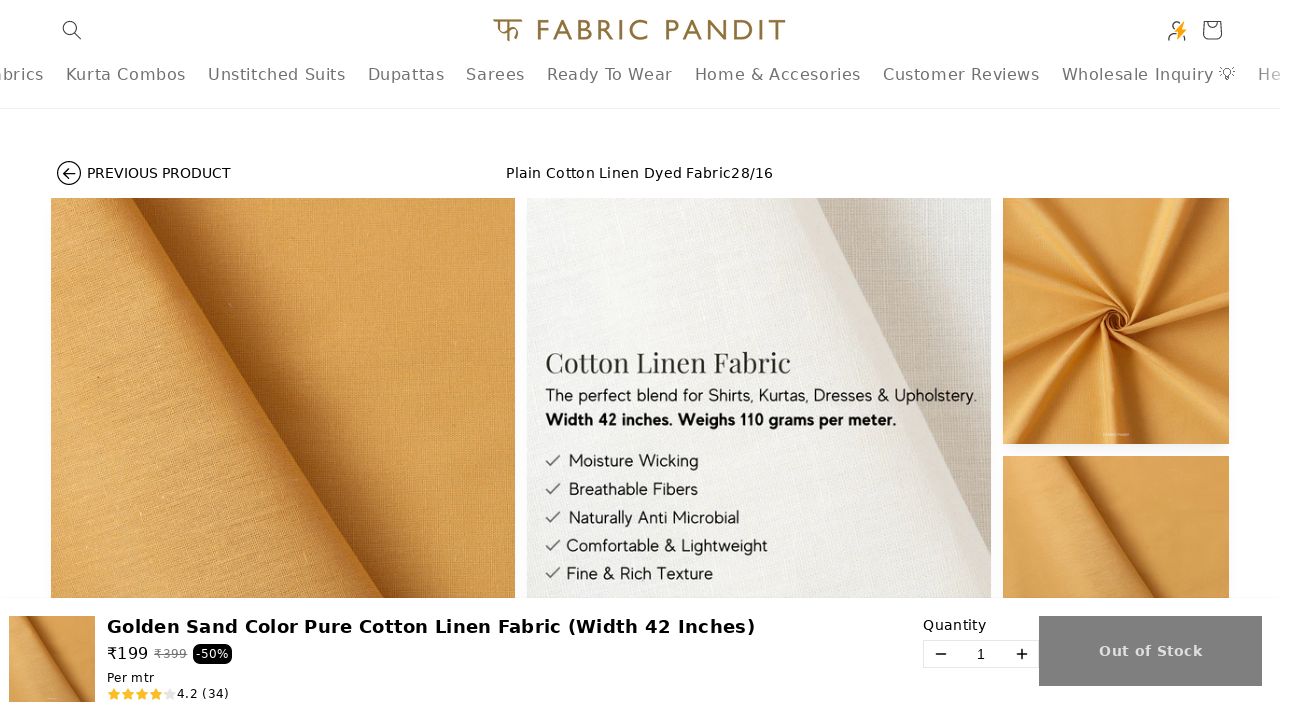

--- FILE ---
content_type: text/css
request_url: https://fabricpandit.com/cdn/shop/t/197/assets/component-cart-drawer.css?v=177117665920540034671728984939
body_size: 2020
content:
/** Shopify CDN: Minification failed

Line 616:21 Expected identifier but found "{"
Line 616:22 Unexpected "{"
Line 616:32 Expected ":"

**/
.drawer {
  position: fixed;
  z-index: 1000;
  left: 0;
  top: 0;
  width: 100vw;
  height: 100%;
  display: flex;
  justify-content: flex-end;
  background-color: rgba(var(--color-foreground), 0.5);
  transition: visibility var(--duration-default) ease;
  color: #000
}

.drawer.active {
  visibility: visible;
}

.drawer__inner {
  height: 100%;
  width: 40rem;
  max-width: calc(100vw - 3rem);
  padding: 0 1.5rem;
  border: 0.1rem solid rgba(var(--color-foreground), 0.2);
  border-right: 0;
  overflow: hidden;
  display: flex;
  flex-direction: column;
  transform: translateX(100%);
  transition: transform var(--duration-default) ease;
}

.drawer__inner-empty {
  height: 100%;
  padding: 0 1.5rem;
  overflow: hidden;
  display: flex;
  flex-direction: column;
}

.cart-drawer__warnings {
  display: flex;
  flex-direction: column;
  flex: 1;
  justify-content: center;
}

cart-drawer.is-empty .drawer__inner {
  display: grid;
  grid-template-rows: 1fr;
  align-items: center;
  padding: 0;
}

cart-drawer.is-empty .drawer__header {
  display: none;
}

cart-drawer:not(.is-empty) .cart-drawer__warnings,
cart-drawer:not(.is-empty) .cart-drawer__collection {
  display: none;
}

.cart-drawer__warnings--has-collection .cart__login-title {
  margin-top: 2.5rem;
}

.drawer.active .drawer__inner {
  transform: translateX(0);
}

.drawer__header {
  position: relative;
  padding: 1.2rem 0;
  background: rgb(233, 233, 233);
  margin: auto -16px;
}

.drawer__heading {
  margin: 0;
  font-size: 14px;
  text-align: center;
  color: #000;
}

.drawer__close {
  display: inline-block;
  padding: 0;
  min-width: 4.4rem;
  min-height: 4.4rem;
  box-shadow: 0 0 0 0.2rem rgba(var(--color-button), 0);
  position: absolute;
  top: 0px;
  right: 11px;
  color: rgb(var(--color-foreground));
  background-color: transparent;
  border: none;
  cursor: pointer;
}

.drawer__close svg {
  height: 28px;
  width: 28px;
}

.cart-drawer__warnings .drawer__close {
  right: 5px;
}

.drawer__close .svg-wrapper {
  height: 2rem;
  width: 2rem;
}

.drawer__contents {
  flex-grow: 1;
  display: flex;
  flex-direction: column;
}

.drawer__footer {
  border-top: 0.1rem solid rgba(var(--color-foreground), 0.2);
}

cart-drawer-items.is-empty + .drawer__footer {
  display: none;
}

.drawer__footer > details {
  margin-top: -1.5rem;
  border-bottom: 0.1rem solid rgba(var(--color-foreground), 0.2);
}

.drawer__footer > details[open] {
  padding-bottom: 1.5rem;
}

.drawer__footer summary {
  display: flex;
  position: relative;
  line-height: 1;
  padding: 1.5rem 2.8rem 1.5rem 0;
}

.drawer__footer > details + .cart-drawer__footer {
  padding-top: 1.5rem;
}

cart-drawer {
  position: fixed;
  top: 0;
  left: 0;
  width: 100vw;
  height: 100%;
}

.cart-drawer__overlay {
  position: fixed;
  top: 0;
  right: 0;
  bottom: 0;
  left: 0;
}

.cart-drawer__overlay:empty {
  display: block;
}

.cart-drawer__form {
  flex-grow: 1;
  display: flex;
  flex-wrap: wrap;
  max-height: 260px;
  position: relative;
  overflow: hidden;
  overflow-y: auto;
}

.cart-drawer__collection {
  margin: 0 2.5rem 1.5rem;
}

.cart-drawer .drawer__cart-items-wrapper {
  flex-grow: 1;
}

.cart-drawer .cart-items,
.cart-drawer tbody {
  display: block;
  width: 100%;
}

.cart-drawer thead {
  display: inline-table;
  width: 100%;
}

cart-drawer-items {
  overflow: auto;
  flex: 1;
}
.free-shipping-bar {
    text-align: center;
    padding: 8px 20px;
    border-bottom: 1px solid #e8e8e1;
    display: block;
}
.free-shipping-bar p {
    font-size: 16px;
    line-height: 30px;
    margin-bottom: 4px;
    color: #000;
}
.progress-bar {
    position: relative;
    height: 8px;
    border: 1px solid #000;
    border-radius: 5px;
    margin: 0 auto 10px;
    background: #fff;
}
.progress-bar-fill {
    height: 100%;
    background: #000;
    transition: width 0.5s;
    border-radius: 5px;
    display: block !important;
}
.continue_btn a {
    color: #5b75f8 !important;
    font-size: 12px;
    font-weight: 600;
    border: none !important;
    text-decoration: underline !important;
    cursor: pointer !important;
}
.drawer.is-empty .free-shipping-bar {
    display: none;
}
.drawer .cart-item__details a {
    font-size: 13.2px;
}
@media screen and (max-height: 650px) {
  cart-drawer-items {
    overflow: visible;
  }

  .drawer__inner {
    overflow: scroll;
  }
}

.cart-drawer .cart-item {
  display: grid;
  grid-template: repeat(2, auto) / repeat(4, 1fr);
  gap: 1rem;
  margin-bottom: 0;
}

.cart-drawer .cart-item:last-child {
  margin-bottom: 1rem;
}

.cart-drawer .cart-item__media {
  grid-row: 1 / 3;
}

.cart-drawer .cart-item__image {
  max-width: 100%;
}

.cart-drawer .cart-items thead {
  margin-bottom: 0.5rem;
}

.cart-drawer .cart-items thead th:first-child,
.cart-drawer .cart-items thead th:last-child {
  width: 0;
  padding: 0;
}

.cart-drawer .cart-items thead th:nth-child(2) {
  width: 50%;
  padding-left: 0;
}

.cart-drawer .cart-items thead tr {
  display: table-row;
  margin-bottom: 0;
}

.cart-drawer .cart-items th {
  border-bottom: 0.1rem solid rgba(var(--color-foreground), 0.08);
}

.cart-drawer .cart-item:last-child {
  margin-bottom: 1.5rem;
}

.cart-drawer .cart-item .loading__spinner {
  right: 5px;
  padding-top: 2.5rem;
}

.cart-drawer .cart-items td {
  padding-top: 1.7rem;
  color: #000;
}

.cart-drawer__footer {
  color: #000;
}

.product-option dt {
  font-weight: 700;
}

.cart-drawer .cart-item > td + td {
  padding-left: 1rem;
}

.cart-drawer .cart-item__details {
  width: auto;
  /* grid-column: 2 / 4; */
  grid-column-start: 2;
  grid-column-end: 5;
}

.line_item_wrap {
    display: flex;
    justify-content: space-between;
    align-items: center;
}

.cart-drawer .cart-item__totals {
  pointer-events: none;
  display: flex;
  align-items: flex-start;
  justify-content: flex-end;
}

.cart-drawer.cart-drawer .cart-item__price-wrapper > *:only-child {
  margin-top: 0;
}

.cart-drawer .cart-item__price-wrapper .cart-item__discounted-prices {
  display: flex;
  flex-direction: column;
  gap: 0.6rem;
}

.cart-drawer .unit-price {
  margin-top: 0.6rem;
}

.cart-drawer .cart-items .cart-item__quantity {
  padding-top: 0;
  grid-column: 2 / 5;
}

@media screen and (max-width: 749px) {
  .cart-drawer .cart-item cart-remove-button {
    margin-left: 0;
  }
}

.cart-drawer__footer > * + * {
  margin-top: 1rem;
}

.cart-drawer .totals {
  justify-content: space-between;
}

.cart-drawer .price {
  line-height: 1;
}

.cart-drawer .tax-note {
  margin: 1.2rem 0 2rem auto;
  text-align: left;
}

.cart-drawer .product-option dd {
  word-break: break-word;
}

.cart-drawer details[open] > summary .icon-caret {
  transform: rotate(180deg);
}

.cart-drawer .cart__checkout-button {
  max-width: none;
}

.drawer__footer .cart__dynamic-checkout-buttons {
  max-width: 100%;
}

.drawer__footer #dynamic-checkout-cart ul {
  flex-wrap: wrap !important;
  flex-direction: row !important;
  margin: 0.5rem -0.5rem 0 0 !important;
  gap: 0.5rem;
}

.drawer__footer [data-shopify-buttoncontainer] {
  justify-content: flex-start;
}

.drawer__footer #dynamic-checkout-cart ul > li {
  flex-basis: calc(50% - 0.5rem) !important;
  margin: 0 !important;
}

.drawer__footer #dynamic-checkout-cart ul > li:only-child {
  flex-basis: 100% !important;
  margin-right: 0.5rem !important;
}

@media screen and (min-width: 750px) {
  .drawer__footer #dynamic-checkout-cart ul > li {
    flex-basis: calc(100% / 3 - 0.5rem) !important;
    margin: 0 !important;
  }

  .drawer__footer #dynamic-checkout-cart ul > li:first-child:nth-last-child(2),
  .drawer__footer #dynamic-checkout-cart ul > li:first-child:nth-last-child(2) ~ li,
  .drawer__footer #dynamic-checkout-cart ul > li:first-child:nth-last-child(4),
  .drawer__footer #dynamic-checkout-cart ul > li:first-child:nth-last-child(4) ~ li {
    flex-basis: calc(50% - 0.5rem) !important;
  }
}

cart-drawer-items::-webkit-scrollbar {
  width: 3px;
}

cart-drawer-items::-webkit-scrollbar-thumb {
  background-color: rgba(var(--color-foreground), 0.7);
  border-radius: 100px;
}

cart-drawer-items::-webkit-scrollbar-track-piece {
  margin-top: 31px;
}

.cart-drawer .quantity-popover-container {
  padding: 0;
}

.cart-drawer .quantity-popover__info.global-settings-popup {
  transform: translateY(0);
  top: 100%;
}

.cart-drawer .cart-item__error {
  margin-top: 0.8rem;
}

.cart-drawer .quantity-popover__info + .cart-item__error {
  margin-top: 0.2rem;
}

@media screen and (min-width: 750px) {
  .cart-drawer .cart-item__quantity--info quantity-popover > * {
    padding-left: 0;
  }

  .cart-drawer .cart-item__error {
    margin-left: 0;
  }
}


#CartDrawer .drawer__inner .gokwik-container button[data-type=cod] {
    background: #f3d27f!important;
}
#CartDrawer .gokwik-container button,.cart__page .gokwik-container button {
    cursor: pointer;
    width: 100%;
    max-width: 500px;
    border: 0;
    border-radius: 3px;
    padding: 13px;
    display: flex;
    justify-content: space-between;
    align-items: center;
    margin-top: 20px;
    background: #FF6635;
  
}
  #CartDrawer .drawer__inner .gokwik-container button > span .btn-text > span:first-child,.cart__page .gokwik-container button > span .btn-text > span:first-child {
    font-size: 15px!important;
    line-height: 20px!important;
    font-weight: 500;
    padding-right: 10px;
    letter-spacing: 0.4px;
    text-transform: none !important;
  }
#CartDrawer .gokwik-container button>span .btn-text {
    color: #000!important;
  }  
.gokwik-checkout button { background: #000!important; }
  #CartDrawer .cart__checkout-wrapper .cart__checkout {
    background: #BB4700 !important;
    letter-spacing: 0;
    text-transform: uppercase;
    font-size: 19px !important;
    font-weight: 400;
    line-height: 1.15;
    border-radius: 5px;
  }
#CartDrawer .cart__checkout-wrapper .cart__checkout:hover {
    background: #000!important;
  }
#CartDrawer span.cart__price {
    display: flex;
    flex-direction: row;
  	font-size: 13px;
}
#CartDrawer .js-qty__wrapper{
    max-width: 73px;
    min-width: 70px;
}
#CartDrawer .drawer__footer {
    border: none;
}
#CartDrawer .cart__item-sub.cart__item-row {
    margin-bottom: 6px;
    font-size: 15px;
  	flex-direction: row;
  	font-weight: 700;
}
#CartDrawer .drawer__footer .ajaxcart__subtotal {
    /*     margin-bottom: 10px; */
  	font-size: 15px;
    font-weight: 400;
  	line-height: 26.96px;
}
/* #CartDrawer span.meter-type {
    margin-top: 5px;
} */
.cart__checkout-wrapper {	
/*   padding-bottom: 12px;	 */
  margin-top: 12px;
  border-bottom: 1px solid;	
  border-bottom-color: #e8e8e1;	
}
#CartDrawer .cart__checkout-wrapper{
  border: 0;
}
#CartDrawer .sidebar-payment-icons .sidebar-payment-icon{
  margin-bottom: 0;
  width: 2.5em;
}
#CartDrawer .continue_btn{
  margin-bottom: 8px;
  padding-top: 8px;
  padding-bottom: 8px;
  line-height: 0;
  text-align: center;
}
 .sidebar-payment-icons-title {
    margin-bottom: 10px;
    text-align: center;
}
  .sidebar-payment-icons-title svg {
    width: 11px;
    height: 18px;
    vertical-align: sub;
}
  .sidebar-payment-icons {
    margin: 0px 0 10px;
  	text-align: center;
    padding: 0;
}
.sidebar-payment-icons .sidebar-payment-icon {
    display: inline-block;
    width: 3.5em;
    margin-right: 5px;
}
.sidebar-payment-icons-title span {
    vertical-align: middle;
    display: inline-block;
    padding-left: 5px;
    font-size: 12px;
}
#CartDrawer .sidebar-payment-icons {
    margin-top: 0;
    margin-bottom: 0;
}
#CartDrawer .sidebar-payment-icons img {
    max-width: 100%;
}
.drawer__close-button{
  position:relative;
  height:100%;
  color:inherit;
  padding: 0;
  line-height: 19px;
  background: none;
  border: none;
  display: inline-block;
  cursor: pointer;
}

.drawer__close-button:active{
    background-color:{{ settings.color_drawer_background | default: "#1c1d1d" | color_darken: 5 }};
    background-color:var(--colorDrawersDim);
  }

.drawer__close-button .icon{
    height:28px;
    width:28px;
  }
.number_of_people {
    text-align: center;
    padding-bottom: 10px;
}
.number_of_people_wrap {
    display: inline-block;
}
.number_of_people svg {
    width: 14px;
    height: 14px;
    margin: -3px 0;
    fill: #000;
}
.number_of_people_wrap p {
    display: inline;
    font-size: 14px;
    font-weight: 500;
    color: #525252;
}
.number_of_people_wrap p strong {
    color: #000;
}
.cart-sale-img img {
  max-width: 100%;
}
 @media screen and (max-width:768px){
    #CartDrawer .drawer__inner .gokwik-container button > span .btn-text > span:first-child {
    font-size: 13px!important;
    text-align: left;
  }
   #CartDrawer .cart__checkout-wrapper .cart__checkout {
     font-size: 13px !important;
   }
 }

--- FILE ---
content_type: text/css; charset=utf-8
request_url: https://showside.maker.co/smartnav-v3.css
body_size: 15680
content:
@font-face{font-family:system-ui;font-style:normal;font-weight:300;src:local(".SFNS-Light"),local(".SFNSText-Light"),local(".HelveticaNeueDeskInterface-Light"),local(".LucidaGrandeUI"),local("Segoe UI Light"),local("Ubuntu Light"),local("Roboto-Light"),local("DroidSans"),local("Tahoma")}@font-face{font-family:system-ui;font-style:italic;font-weight:300;src:local(".SFNS-LightItalic"),local(".SFNSText-LightItalic"),local(".HelveticaNeueDeskInterface-Italic"),local(".LucidaGrandeUI"),local("Segoe UI Light Italic"),local("Ubuntu Light Italic"),local("Roboto-LightItalic"),local("DroidSans"),local("Tahoma")}@font-face{font-family:system-ui;font-style:normal;font-weight:400;src:local(".SFNS-Regular"),local(".SFNSText-Regular"),local(".HelveticaNeueDeskInterface-Regular"),local(".LucidaGrandeUI"),local("Segoe UI"),local("Ubuntu"),local("Roboto-Regular"),local("DroidSans"),local("Tahoma")}@font-face{font-family:system-ui;font-style:italic;font-weight:400;src:local(".SFNS-Italic"),local(".SFNSText-Italic"),local(".HelveticaNeueDeskInterface-Italic"),local(".LucidaGrandeUI"),local("Segoe UI Italic"),local("Ubuntu Italic"),local("Roboto-Italic"),local("DroidSans"),local("Tahoma")}@font-face{font-family:system-ui;font-style:normal;font-weight:500;src:local(".SFNS-Medium"),local(".SFNSText-Medium"),local(".HelveticaNeueDeskInterface-MediumP4"),local(".LucidaGrandeUI"),local("Segoe UI Semibold"),local("Ubuntu Medium"),local("Roboto-Medium"),local("DroidSans-Bold"),local("Tahoma Bold")}@font-face{font-family:system-ui;font-style:italic;font-weight:500;src:local(".SFNS-MediumItalic"),local(".SFNSText-MediumItalic"),local(".HelveticaNeueDeskInterface-MediumItalicP4"),local(".LucidaGrandeUI"),local("Segoe UI Semibold Italic"),local("Ubuntu Medium Italic"),local("Roboto-MediumItalic"),local("DroidSans-Bold"),local("Tahoma Bold")}@font-face{font-family:system-ui;font-style:normal;font-weight:700;src:local(".SFNS-Bold"),local(".SFNSText-Bold"),local(".HelveticaNeueDeskInterface-Bold"),local(".LucidaGrandeUI"),local("Segoe UI Bold"),local("Ubuntu Bold"),local("Roboto-Bold"),local("DroidSans-Bold"),local("Tahoma Bold")}@font-face{font-family:system-ui;font-style:italic;font-weight:700;src:local(".SFNS-BoldItalic"),local(".SFNSText-BoldItalic"),local(".HelveticaNeueDeskInterface-BoldItalic"),local(".LucidaGrandeUI"),local("Segoe UI Bold Italic"),local("Ubuntu Bold Italic"),local("Roboto-BoldItalic"),local("DroidSans-Bold"),local("Tahoma Bold")}@font-face{font-family:swiper-icons;font-style:normal;font-weight:400;src:url("data:application/font-woff;charset=utf-8;base64, [base64]//wADZ2x5ZgAAAywAAADMAAAD2MHtryVoZWFkAAABbAAAADAAAAA2E2+eoWhoZWEAAAGcAAAAHwAAACQC9gDzaG10eAAAAigAAAAZAAAArgJkABFsb2NhAAAC0AAAAFoAAABaFQAUGG1heHAAAAG8AAAAHwAAACAAcABAbmFtZQAAA/gAAAE5AAACXvFdBwlwb3N0AAAFNAAAAGIAAACE5s74hXjaY2BkYGAAYpf5Hu/j+W2+MnAzMYDAzaX6QjD6/4//Bxj5GA8AuRwMYGkAPywL13jaY2BkYGA88P8Agx4j+/8fQDYfA1AEBWgDAIB2BOoAeNpjYGRgYNBh4GdgYgABEMnIABJzYNADCQAACWgAsQB42mNgYfzCOIGBlYGB0YcxjYGBwR1Kf2WQZGhhYGBiYGVmgAFGBiQQkOaawtDAoMBQxXjg/wEGPcYDDA4wNUA2CCgwsAAAO4EL6gAAeNpj2M0gyAACqxgGNWBkZ2D4/wMA+xkDdgAAAHjaY2BgYGaAYBkGRgYQiAHyGMF8FgYHIM3DwMHABGQrMOgyWDLEM1T9/w8UBfEMgLzE////P/5//f/V/xv+r4eaAAeMbAxwIUYmIMHEgKYAYjUcsDAwsLKxc3BycfPw8jEQA/[base64]/uznmfPFBNODM2K7MTQ45YEAZqGP81AmGGcF3iPqOop0r1SPTaTbVkfUe4HXj97wYE+yNwWYxwWu4v1ugWHgo3S1XdZEVqWM7ET0cfnLGxWfkgR42o2PvWrDMBSFj/IHLaF0zKjRgdiVMwScNRAoWUoH78Y2icB/yIY09An6AH2Bdu/UB+yxopYshQiEvnvu0dURgDt8QeC8PDw7Fpji3fEA4z/PEJ6YOB5hKh4dj3EvXhxPqH/SKUY3rJ7srZ4FZnh1PMAtPhwP6fl2PMJMPDgeQ4rY8YT6Gzao0eAEA409DuggmTnFnOcSCiEiLMgxCiTI6Cq5DZUd3Qmp10vO0LaLTd2cjN4fOumlc7lUYbSQcZFkutRG7g6JKZKy0RmdLY680CDnEJ+UMkpFFe1RN7nxdVpXrC4aTtnaurOnYercZg2YVmLN/d/gczfEimrE/fs/bOuq29Zmn8tloORaXgZgGa78yO9/cnXm2BpaGvq25Dv9S4E9+5SIc9PqupJKhYFSSl47+Qcr1mYNAAAAeNptw0cKwkAAAMDZJA8Q7OUJvkLsPfZ6zFVERPy8qHh2YER+3i/BP83vIBLLySsoKimrqKqpa2hp6+jq6RsYGhmbmJqZSy0sraxtbO3sHRydnEMU4uR6yx7JJXveP7WrDycAAAAAAAH//wACeNpjYGRgYOABYhkgZgJCZgZNBkYGLQZtIJsFLMYAAAw3ALgAeNolizEKgDAQBCchRbC2sFER0YD6qVQiBCv/H9ezGI6Z5XBAw8CBK/m5iQQVauVbXLnOrMZv2oLdKFa8Pjuru2hJzGabmOSLzNMzvutpB3N42mNgZGBg4GKQYzBhYMxJLMlj4GBgAYow/P/PAJJhLM6sSoWKfWCAAwDAjgbRAAB42mNgYGBkAIIbCZo5IPrmUn0hGA0AO8EFTQAA")}.QVTW__maker-base :root{--swiper-theme-color:#007aff}.QVTW__maker-base .swiper,.QVTW__maker-base swiper-container{display:block;list-style:none;margin-left:auto;margin-right:auto;overflow:hidden;padding:0;position:relative;z-index:1}.QVTW__maker-base .swiper-vertical>.swiper-wrapper{flex-direction:column}.QVTW__maker-base .swiper-wrapper{box-sizing:content-box;display:flex;height:100%;position:relative;transition-property:transform;transition-timing-function:var(--swiper-wrapper-transition-timing-function,initial);width:100%;z-index:1}.QVTW__maker-base .swiper-android .swiper-slide,.QVTW__maker-base .swiper-wrapper{transform:translateZ(0)}.QVTW__maker-base .swiper-horizontal{touch-action:pan-y}.QVTW__maker-base .swiper-vertical{touch-action:pan-x}.QVTW__maker-base .swiper-slide,.QVTW__maker-base swiper-slide{display:block;flex-shrink:0;height:100%;position:relative;transition-property:transform;width:100%}.QVTW__maker-base .swiper-slide-invisible-blank{visibility:hidden}.QVTW__maker-base .swiper-autoheight,.QVTW__maker-base .swiper-autoheight .swiper-slide{height:auto}.QVTW__maker-base .swiper-autoheight .swiper-wrapper{align-items:flex-start;transition-property:transform,height}.QVTW__maker-base .swiper-backface-hidden .swiper-slide{-webkit-backface-visibility:hidden;backface-visibility:hidden;transform:translateZ(0)}.QVTW__maker-base .swiper-3d.swiper-css-mode .swiper-wrapper{perspective:1200px}.QVTW__maker-base .swiper-3d .swiper-wrapper{transform-style:preserve-3d}.QVTW__maker-base .swiper-3d{perspective:1200px}.QVTW__maker-base .swiper-3d .swiper-cube-shadow,.QVTW__maker-base .swiper-3d .swiper-slide,.QVTW__maker-base .swiper-3d .swiper-slide-shadow,.QVTW__maker-base .swiper-3d .swiper-slide-shadow-bottom,.QVTW__maker-base .swiper-3d .swiper-slide-shadow-left,.QVTW__maker-base .swiper-3d .swiper-slide-shadow-right,.QVTW__maker-base .swiper-3d .swiper-slide-shadow-top{transform-style:preserve-3d}.QVTW__maker-base .swiper-3d .swiper-slide-shadow,.QVTW__maker-base .swiper-3d .swiper-slide-shadow-bottom,.QVTW__maker-base .swiper-3d .swiper-slide-shadow-left,.QVTW__maker-base .swiper-3d .swiper-slide-shadow-right,.QVTW__maker-base .swiper-3d .swiper-slide-shadow-top{height:100%;left:0;pointer-events:none;position:absolute;top:0;width:100%;z-index:10}.QVTW__maker-base .swiper-3d .swiper-slide-shadow{background:rgba(0,0,0,.15)}.QVTW__maker-base .swiper-3d .swiper-slide-shadow-left{background-image:linear-gradient(270deg,rgba(0,0,0,.5),transparent)}.QVTW__maker-base .swiper-3d .swiper-slide-shadow-right{background-image:linear-gradient(90deg,rgba(0,0,0,.5),transparent)}.QVTW__maker-base .swiper-3d .swiper-slide-shadow-top{background-image:linear-gradient(0deg,rgba(0,0,0,.5),transparent)}.QVTW__maker-base .swiper-3d .swiper-slide-shadow-bottom{background-image:linear-gradient(180deg,rgba(0,0,0,.5),transparent)}.QVTW__maker-base .swiper-css-mode>.swiper-wrapper{overflow:auto;scrollbar-width:none;-ms-overflow-style:none}.QVTW__maker-base .swiper-css-mode>.swiper-wrapper::-webkit-scrollbar{display:none}.QVTW__maker-base .swiper-css-mode>.swiper-wrapper>.swiper-slide{scroll-snap-align:start start}.QVTW__maker-base .swiper-horizontal.swiper-css-mode>.swiper-wrapper{scroll-snap-type:x mandatory}.QVTW__maker-base .swiper-vertical.swiper-css-mode>.swiper-wrapper{scroll-snap-type:y mandatory}.QVTW__maker-base .swiper-css-mode.swiper-free-mode>.swiper-wrapper{scroll-snap-type:none}.QVTW__maker-base .swiper-css-mode.swiper-free-mode>.swiper-wrapper>.swiper-slide{scroll-snap-align:none}.QVTW__maker-base .swiper-centered>.swiper-wrapper:before{content:"";flex-shrink:0;order:9999}.QVTW__maker-base .swiper-centered>.swiper-wrapper>.swiper-slide{scroll-snap-align:center center;scroll-snap-stop:always}.QVTW__maker-base .swiper-centered.swiper-horizontal>.swiper-wrapper>.swiper-slide:first-child{margin-inline-start:var(--swiper-centered-offset-before)}.QVTW__maker-base .swiper-centered.swiper-horizontal>.swiper-wrapper:before{height:100%;min-height:1px;width:var(--swiper-centered-offset-after)}.QVTW__maker-base .swiper-centered.swiper-vertical>.swiper-wrapper>.swiper-slide:first-child{margin-block-start:var(--swiper-centered-offset-before)}.QVTW__maker-base .swiper-centered.swiper-vertical>.swiper-wrapper:before{height:var(--swiper-centered-offset-after);min-width:1px;width:100%}.QVTW__maker-base .swiper-lazy-preloader{border:4px solid var(--swiper-preloader-color,var(--swiper-theme-color));border-radius:50%;border-top:4px solid transparent;box-sizing:border-box;height:42px;left:50%;margin-left:-21px;margin-top:-21px;position:absolute;top:50%;transform-origin:50%;width:42px;z-index:10}.QVTW__maker-base .swiper-watch-progress .swiper-slide-visible .swiper-lazy-preloader,.QVTW__maker-base .swiper:not(.swiper-watch-progress) .swiper-lazy-preloader,.QVTW__maker-base swiper-container:not(.swiper-watch-progress) .swiper-lazy-preloader{animation:swiper-preloader-spin 1s linear infinite}.QVTW__maker-base .swiper-lazy-preloader-white{--swiper-preloader-color:#fff}.QVTW__maker-base .swiper-lazy-preloader-black{--swiper-preloader-color:#000}@keyframes swiper-preloader-spin{0%{transform:rotate(0deg)}to{transform:rotate(1turn)}}.QVTW__maker-base .swiper-virtual .swiper-slide{-webkit-backface-visibility:hidden;transform:translateZ(0)}.QVTW__maker-base .swiper-virtual.swiper-css-mode .swiper-wrapper:after{content:"";left:0;pointer-events:none;position:absolute;top:0}.QVTW__maker-base .swiper-virtual.swiper-css-mode.swiper-horizontal .swiper-wrapper:after{height:1px;width:var(--swiper-virtual-size)}.QVTW__maker-base .swiper-virtual.swiper-css-mode.swiper-vertical .swiper-wrapper:after{height:var(--swiper-virtual-size);width:1px}.QVTW__maker-base .swiper-horizontal>.swiper-scrollbar,.QVTW__maker-base .swiper-scrollbar.swiper-scrollbar-horizontal{width:calc(100% - var(--swiper-scrollbar-sides-offset, 1%)*2)}.QVTW__maker-base .swiper-scrollbar.swiper-scrollbar-vertical,.QVTW__maker-base .swiper-vertical>.swiper-scrollbar{height:calc(100% - var(--swiper-scrollbar-sides-offset, 1%)*2)}.QVTW__maker-base .swiper-zoom-container{align-items:center;display:flex;height:100%;justify-content:center;text-align:center;width:100%}.QVTW__maker-base .swiper-zoom-container>canvas,.QVTW__maker-base .swiper-zoom-container>img,.QVTW__maker-base .swiper-zoom-container>svg{max-height:100%;max-width:100%;object-fit:contain}.QVTW__maker-base .swiper-slide-zoomed{cursor:move;touch-action:none}.QVTW__maker-base .swiper .swiper-notification,.QVTW__maker-base swiper-container .swiper-notification{left:0;opacity:0;pointer-events:none;position:absolute;top:0;z-index:-1000}.QVTW__maker-base .swiper-fade.swiper-free-mode .swiper-slide{transition-timing-function:ease-out}.QVTW__maker-base .swiper-fade .swiper-slide{pointer-events:none;transition-property:opacity}.QVTW__maker-base .swiper-fade .swiper-slide .swiper-slide{pointer-events:none}.QVTW__maker-base .swiper-fade .swiper-slide-active,.QVTW__maker-base .swiper-fade .swiper-slide-active .swiper-slide-active{pointer-events:auto}.QVTW__maker-base .swiper-cube{overflow:visible}.QVTW__maker-base .swiper-cube .swiper-slide{-webkit-backface-visibility:hidden;backface-visibility:hidden;height:100%;pointer-events:none;transform-origin:0 0;visibility:hidden;width:100%;z-index:1}.QVTW__maker-base .swiper-cube .swiper-slide .swiper-slide{pointer-events:none}.QVTW__maker-base .swiper-cube.swiper-rtl .swiper-slide{transform-origin:100% 0}.QVTW__maker-base .swiper-cube .swiper-slide-active,.QVTW__maker-base .swiper-cube .swiper-slide-active .swiper-slide-active{pointer-events:auto}.QVTW__maker-base .swiper-cube .swiper-slide-active,.QVTW__maker-base .swiper-cube .swiper-slide-next,.QVTW__maker-base .swiper-cube .swiper-slide-next+.swiper-slide,.QVTW__maker-base .swiper-cube .swiper-slide-prev{pointer-events:auto;visibility:visible}.QVTW__maker-base .swiper-cube .swiper-slide-shadow-bottom,.QVTW__maker-base .swiper-cube .swiper-slide-shadow-left,.QVTW__maker-base .swiper-cube .swiper-slide-shadow-right,.QVTW__maker-base .swiper-cube .swiper-slide-shadow-top{-webkit-backface-visibility:hidden;backface-visibility:hidden;z-index:0}.QVTW__maker-base .swiper-cube .swiper-cube-shadow{bottom:0;height:100%;left:0;opacity:.6;position:absolute;width:100%;z-index:0}.QVTW__maker-base .swiper-cube .swiper-cube-shadow:before{background:#000;bottom:0;content:"";filter:blur(50px);left:0;position:absolute;right:0;top:0}.QVTW__maker-base .swiper-flip{overflow:visible}.QVTW__maker-base .swiper-flip .swiper-slide{-webkit-backface-visibility:hidden;backface-visibility:hidden;pointer-events:none;z-index:1}.QVTW__maker-base .swiper-flip .swiper-slide .swiper-slide{pointer-events:none}.QVTW__maker-base .swiper-flip .swiper-slide-active,.QVTW__maker-base .swiper-flip .swiper-slide-active .swiper-slide-active{pointer-events:auto}.QVTW__maker-base .swiper-flip .swiper-slide-shadow-bottom,.QVTW__maker-base .swiper-flip .swiper-slide-shadow-left,.QVTW__maker-base .swiper-flip .swiper-slide-shadow-right,.QVTW__maker-base .swiper-flip .swiper-slide-shadow-top{-webkit-backface-visibility:hidden;backface-visibility:hidden;z-index:0}.QVTW__maker-base .swiper-creative .swiper-slide{-webkit-backface-visibility:hidden;backface-visibility:hidden;overflow:hidden;transition-property:transform,opacity,height}.QVTW__maker-base .swiper-cards{overflow:visible}.QVTW__maker-base .swiper-cards .swiper-slide{-webkit-backface-visibility:hidden;backface-visibility:hidden;overflow:hidden;transform-origin:center bottom}.QVTW__maker-base :root{--swiper-navigation-size:44px}.QVTW__maker-base .swiper-button-next,.QVTW__maker-base .swiper-button-prev{align-items:center;color:var(--swiper-navigation-color,var(--swiper-theme-color));cursor:pointer;display:flex;height:var(--swiper-navigation-size);justify-content:center;margin-top:calc(0px - var(--swiper-navigation-size)/2);position:absolute;top:var(--swiper-navigation-top-offset,50%);width:calc(var(--swiper-navigation-size)/44*27);z-index:10}.QVTW__maker-base .swiper-button-next.swiper-button-disabled,.QVTW__maker-base .swiper-button-prev.swiper-button-disabled{cursor:auto;opacity:.35;pointer-events:none}.QVTW__maker-base .swiper-button-next.swiper-button-hidden,.QVTW__maker-base .swiper-button-prev.swiper-button-hidden{cursor:auto;opacity:0;pointer-events:none}.QVTW__maker-base .swiper-navigation-disabled .swiper-button-next,.QVTW__maker-base .swiper-navigation-disabled .swiper-button-prev{display:none!important}.QVTW__maker-base .swiper-button-next:after,.QVTW__maker-base .swiper-button-prev:after{font-family:swiper-icons;font-size:var(--swiper-navigation-size);font-variant:normal;letter-spacing:0;line-height:1;text-transform:none!important}.QVTW__maker-base .swiper-button-prev,.QVTW__maker-base .swiper-rtl .swiper-button-next{left:var(--swiper-navigation-sides-offset,10px);right:auto}.QVTW__maker-base .swiper-button-prev:after,.QVTW__maker-base .swiper-rtl .swiper-button-next:after{content:"prev"}.QVTW__maker-base .swiper-button-next,.QVTW__maker-base .swiper-rtl .swiper-button-prev{left:auto;right:var(--swiper-navigation-sides-offset,10px)}.QVTW__maker-base .swiper-button-next:after,.QVTW__maker-base .swiper-rtl .swiper-button-prev:after{content:"next"}.QVTW__maker-base .swiper-button-lock{display:none}.QVTW__maker-base .swiper-scrollbar{background:var(--swiper-scrollbar-bg-color,rgba(0,0,0,.1));border-radius:var(--swiper-scrollbar-border-radius,10px);position:relative;-ms-touch-action:none}.QVTW__maker-base .swiper-scrollbar-disabled>.swiper-scrollbar,.QVTW__maker-base .swiper-scrollbar.swiper-scrollbar-disabled{display:none!important}.QVTW__maker-base .swiper-horizontal>.swiper-scrollbar,.QVTW__maker-base .swiper-scrollbar.swiper-scrollbar-horizontal{bottom:var(--swiper-scrollbar-bottom,4px);height:var(--swiper-scrollbar-size,4px);left:var(--swiper-scrollbar-sides-offset,1%);position:absolute;top:var(--swiper-scrollbar-top,auto);width:calc(100% - var(--swiper-scrollbar-sides-offset,1%)*2);z-index:50}.QVTW__maker-base .swiper-scrollbar.swiper-scrollbar-vertical,.QVTW__maker-base .swiper-vertical>.swiper-scrollbar{height:calc(100% - var(--swiper-scrollbar-sides-offset,1%)*2);left:var(--swiper-scrollbar-left,auto);position:absolute;right:var(--swiper-scrollbar-right,4px);top:var(--swiper-scrollbar-sides-offset,1%);width:var(--swiper-scrollbar-size,4px);z-index:50}.QVTW__maker-base .swiper-scrollbar-drag{background:var(--swiper-scrollbar-drag-bg-color,rgba(0,0,0,.5));border-radius:var(--swiper-scrollbar-border-radius,10px);height:100%;left:0;position:relative;top:0;width:100%}.QVTW__maker-base .swiper-scrollbar-cursor-drag{cursor:move}.QVTW__maker-base .swiper-scrollbar-lock{display:none}.QVTW__maker-base .swiper-pagination{position:absolute;text-align:center;transform:translateZ(0);transition:opacity .3s;z-index:10}.QVTW__maker-base .swiper-pagination.swiper-pagination-hidden{opacity:0}.QVTW__maker-base .swiper-pagination-disabled>.swiper-pagination,.QVTW__maker-base .swiper-pagination.swiper-pagination-disabled{display:none!important}.QVTW__maker-base .swiper-horizontal>.swiper-pagination-bullets,.QVTW__maker-base .swiper-pagination-bullets.swiper-pagination-horizontal,.QVTW__maker-base .swiper-pagination-custom,.QVTW__maker-base .swiper-pagination-fraction{bottom:var(--swiper-pagination-bottom,8px);left:0;top:var(--swiper-pagination-top,auto);width:100%}.QVTW__maker-base .swiper-pagination-bullets-dynamic{font-size:0;overflow:hidden}.QVTW__maker-base .swiper-pagination-bullets-dynamic .swiper-pagination-bullet{position:relative;transform:scale(.33)}.QVTW__maker-base .swiper-pagination-bullets-dynamic .swiper-pagination-bullet-active,.QVTW__maker-base .swiper-pagination-bullets-dynamic .swiper-pagination-bullet-active-main{transform:scale(1)}.QVTW__maker-base .swiper-pagination-bullets-dynamic .swiper-pagination-bullet-active-prev{transform:scale(.66)}.QVTW__maker-base .swiper-pagination-bullets-dynamic .swiper-pagination-bullet-active-prev-prev{transform:scale(.33)}.QVTW__maker-base .swiper-pagination-bullets-dynamic .swiper-pagination-bullet-active-next{transform:scale(.66)}.QVTW__maker-base .swiper-pagination-bullets-dynamic .swiper-pagination-bullet-active-next-next{transform:scale(.33)}.QVTW__maker-base .swiper-pagination-bullet{background:var(--swiper-pagination-bullet-inactive-color,#000);border-radius:var(--swiper-pagination-bullet-border-radius,50%);display:inline-block;height:var(--swiper-pagination-bullet-height,var(--swiper-pagination-bullet-size,8px));opacity:var(--swiper-pagination-bullet-inactive-opacity,.2);width:var(--swiper-pagination-bullet-width,var(--swiper-pagination-bullet-size,8px))}.QVTW__maker-base button.swiper-pagination-bullet{-webkit-appearance:none;appearance:none;border:none;box-shadow:none;margin:0;padding:0}.QVTW__maker-base .swiper-pagination-clickable .swiper-pagination-bullet{cursor:pointer}.QVTW__maker-base .swiper-pagination-bullet:only-child{display:none!important}.QVTW__maker-base .swiper-pagination-bullet-active{background:var(--swiper-pagination-color,var(--swiper-theme-color));opacity:var(--swiper-pagination-bullet-opacity,1)}.QVTW__maker-base .swiper-pagination-vertical.swiper-pagination-bullets,.QVTW__maker-base .swiper-vertical>.swiper-pagination-bullets{left:var(--swiper-pagination-left,auto);right:var(--swiper-pagination-right,8px);top:50%;transform:translate3d(0,-50%,0)}.QVTW__maker-base .swiper-pagination-vertical.swiper-pagination-bullets .swiper-pagination-bullet,.QVTW__maker-base .swiper-vertical>.swiper-pagination-bullets .swiper-pagination-bullet{display:block;margin:var(--swiper-pagination-bullet-vertical-gap,6px) 0}.QVTW__maker-base .swiper-pagination-vertical.swiper-pagination-bullets.swiper-pagination-bullets-dynamic,.QVTW__maker-base .swiper-vertical>.swiper-pagination-bullets.swiper-pagination-bullets-dynamic{top:50%;transform:translateY(-50%);width:8px}.QVTW__maker-base .swiper-pagination-vertical.swiper-pagination-bullets.swiper-pagination-bullets-dynamic .swiper-pagination-bullet,.QVTW__maker-base .swiper-vertical>.swiper-pagination-bullets.swiper-pagination-bullets-dynamic .swiper-pagination-bullet{display:inline-block;transition:transform .2s,top .2s}.QVTW__maker-base .swiper-horizontal>.swiper-pagination-bullets .swiper-pagination-bullet,.QVTW__maker-base .swiper-pagination-horizontal.swiper-pagination-bullets .swiper-pagination-bullet{margin:0 var(--swiper-pagination-bullet-horizontal-gap,4px)}.QVTW__maker-base .swiper-horizontal>.swiper-pagination-bullets.swiper-pagination-bullets-dynamic,.QVTW__maker-base .swiper-pagination-horizontal.swiper-pagination-bullets.swiper-pagination-bullets-dynamic{left:50%;transform:translateX(-50%);white-space:nowrap}.QVTW__maker-base .swiper-horizontal>.swiper-pagination-bullets.swiper-pagination-bullets-dynamic .swiper-pagination-bullet,.QVTW__maker-base .swiper-pagination-horizontal.swiper-pagination-bullets.swiper-pagination-bullets-dynamic .swiper-pagination-bullet{transition:transform .2s,left .2s}.QVTW__maker-base .swiper-horizontal.swiper-rtl>.swiper-pagination-bullets-dynamic .swiper-pagination-bullet,.QVTW__maker-base :host(.swiper-horizontal.swiper-rtl) .swiper-pagination-bullets-dynamic .swiper-pagination-bullet{transition:transform .2s,right .2s}.QVTW__maker-base .swiper-pagination-fraction{color:var(--swiper-pagination-fraction-color,inherit)}.QVTW__maker-base .swiper-pagination-progressbar{background:var(--swiper-pagination-progressbar-bg-color,rgba(0,0,0,.25));position:absolute}.QVTW__maker-base .swiper-pagination-progressbar .swiper-pagination-progressbar-fill{background:var(--swiper-pagination-color,var(--swiper-theme-color));height:100%;left:0;position:absolute;top:0;transform:scale(0);transform-origin:left top;width:100%}.QVTW__maker-base .swiper-rtl .swiper-pagination-progressbar .swiper-pagination-progressbar-fill{transform-origin:right top}.QVTW__maker-base .swiper-horizontal>.swiper-pagination-progressbar,.QVTW__maker-base .swiper-pagination-progressbar.swiper-pagination-horizontal,.QVTW__maker-base .swiper-pagination-progressbar.swiper-pagination-vertical.swiper-pagination-progressbar-opposite,.QVTW__maker-base .swiper-vertical>.swiper-pagination-progressbar.swiper-pagination-progressbar-opposite{height:var(--swiper-pagination-progressbar-size,4px);left:0;top:0;width:100%}.QVTW__maker-base .swiper-horizontal>.swiper-pagination-progressbar.swiper-pagination-progressbar-opposite,.QVTW__maker-base .swiper-pagination-progressbar.swiper-pagination-horizontal.swiper-pagination-progressbar-opposite,.QVTW__maker-base .swiper-pagination-progressbar.swiper-pagination-vertical,.QVTW__maker-base .swiper-vertical>.swiper-pagination-progressbar{height:100%;left:0;top:0;width:var(--swiper-pagination-progressbar-size,4px)}.QVTW__maker-base .swiper-pagination-lock{display:none}.QVTW__maker-base .swiper-free-mode>.swiper-wrapper{margin:0 auto;transition-timing-function:ease-out}.QVTW__maker-base .swiper-grid>.swiper-wrapper{flex-wrap:wrap}.QVTW__maker-base .swiper-grid-column>.swiper-wrapper{flex-direction:column;flex-wrap:wrap}.QVTW__maker-base .swiper>.swiper-wrapper{box-sizing:border-box;transition-timing-function:var(--qvtw-transition-timing-function,ease-out)!important}.QVTW__maker-base .swiper-horizontal>.swiper-scrollbar{bottom:6px;height:2px;left:50%;transform:translateX(-50%);width:80%}.QVTW__maker-base .swiper-vertical>.swiper-scrollbar{height:50%;right:6px;top:50%;transform:translateY(-50%);width:2px}.QVTW__maker-base .swiper-scrollbar{background-color:var(--smartnav-background-color,hsla(0,0%,100%,.25));overflow:hidden}.QVTW__maker-base .swiper-scrollbar>.swiper-scrollbar-drag,.QVTW__maker-base .swiper-scrollbar>.swiper-scrollbar-drag:after{background-color:var(--smartnav-color-primary,#000);opacity:.35}.QVTW__maker-base .swiper-scrollbar>.swiper-scrollbar-drag:hover,.QVTW__maker-base .swiper-scrollbar>.swiper-scrollbar-drag:hover:after{opacity:.5}.QVTW__maker-base .swiper-button-next.swiper-button-disabled,.QVTW__maker-base .swiper-button-prev.swiper-button-disabled{opacity:0}.QVTW__maker-base .swiper-button-next.swiper-button-disabled.swiper-button-disabled-remain-visible,.QVTW__maker-base .swiper-button-prev.swiper-button-disabled.swiper-button-disabled-remain-visible{opacity:.25;pointer-events:auto}.QVTW__maker-base .swiper-button-next,.QVTW__maker-base .swiper-button-prev{background-color:var(--smartnav-background-color,rgba(0,0,0,.25));border-radius:39px;height:39px;width:39px}.QVTW__maker-base .swiper-button-next:hover,.QVTW__maker-base .swiper-button-prev:hover{background-color:var(--smartnav-background-color,rgba(0,0,0,.35))}.QVTW__maker-base .swiper-container.swiper-button-light .swiper-button-next,.QVTW__maker-base .swiper-container.swiper-button-light .swiper-button-prev{background-color:#fff}.QVTW__maker-base .swiper-container.swiper-button-clear .swiper-button-next,.QVTW__maker-base .swiper-container.swiper-button-clear .swiper-button-prev{background-color:transparent;filter:drop-shadow(0 1px 2px rgba(0,0,0,.25))}.QVTW__maker-base .swiper-container.swiper-button-clear .swiper-button-next:after,.QVTW__maker-base .swiper-container.swiper-button-clear .swiper-button-prev:after{color:#fff;font-size:24px}.QVTW__maker-base .swiper-button-next:after,.QVTW__maker-base .swiper-button-prev:after{color:var(--smartnav-color-primary,#fff);font-size:16px;font-weight:700;text-rendering:auto}.QVTW__maker-base .swiper-small-navigation--smartbar .swiper-button-next:after,.QVTW__maker-base .swiper-small-navigation--smartbar .swiper-button-prev:after{color:var(--smartnav-color-drawer-label)}.QVTW__maker-base .swiper-small-navigation .swiper-button-next:after,.QVTW__maker-base .swiper-small-navigation .swiper-button-prev:after,.QVTW__maker-base .swiper-small-navigation--smartbar .swiper-button-next:after,.QVTW__maker-base .swiper-small-navigation--smartbar .swiper-button-prev:after{font-size:12px}.QVTW__maker-base .swiper-small-navigation .swiper-button-next:after,.QVTW__maker-base .swiper-small-navigation .swiper-button-prev:after{color:var(--smartnav-color-primary)}.QVTW__maker-base .swiper-container.swiper-button-light .swiper-button-next:after,.QVTW__maker-base .swiper-container.swiper-button-light .swiper-button-prev:after{color:#000}.QVTW__maker-base .swiper-small-navigation .swiper .swiper-button-next,.QVTW__maker-base .swiper-small-navigation .swiper .swiper-button-prev{background-color:hsla(0,0%,100%,0)}.QVTW__maker-base .swiper-desktop-navigation .swiper-button-next,.QVTW__maker-base .swiper-desktop-navigation .swiper-button-prev{transform:scale(.7) translateY(1px)}.QVTW__maker-base .swiper-small-navigation .swiper.swiper-horizontal .swiper-button-next,.QVTW__maker-base .swiper-small-navigation--smartbar .swiper.swiper-horizontal .swiper-button-next{justify-content:flex-end;padding-right:8px;right:0}.QVTW__maker-base .swiper-small-navigation .swiper.swiper-horizontal .swiper-button-prev,.QVTW__maker-base .swiper-small-navigation--smartbar .swiper.swiper-horizontal .swiper-button-prev{justify-content:flex-start;left:0;padding-left:8px}.QVTW__maker-base .swiper-small-navigation .swiper.swiper-horizontal .swiper-button-next{background:linear-gradient(90deg,hsla(0,0%,100%,0) -15%,var(--smartnav-background-color))}.QVTW__maker-base .swiper-small-navigation .swiper.swiper-horizontal .swiper-button-prev{background:linear-gradient(-90deg,hsla(0,0%,100%,0) -15%,var(--smartnav-background-color))}.QVTW__maker-base .swiper-small-navigation--smartbar .swiper.swiper-horizontal .swiper-button-next{background:linear-gradient(90deg,hsla(0,0%,100%,0) -15%,var(--smartnav-color-drawer-main))}.QVTW__maker-base .swiper-small-navigation--smartbar .swiper.swiper-horizontal .swiper-button-prev{background:linear-gradient(-90deg,hsla(0,0%,100%,0) -15%,var(--smartnav-color-drawer-main))}.QVTW__maker-base .swiper-small-navigation .swiper.swiper-vertical .swiper-button-next{background:linear-gradient(-180deg,hsla(0,0%,100%,0) -15%,var(--smartnav-background-color));bottom:0}.QVTW__maker-base .swiper-small-navigation .swiper.swiper-vertical .swiper-button-prev{background:linear-gradient(0deg,hsla(0,0%,100%,0) -15%,var(--smartnav-background-color));top:0}.QVTW__maker-base .swiper-small-navigation .swiper .swiper-button-next:not(.swiper-button-disabled),.QVTW__maker-base .swiper-small-navigation .swiper .swiper-button-prev:not(.swiper-button-disabled){opacity:1}.QVTW__maker-base .swiper-small-navigation .swiper.swiper-horizontal .swiper-button-next,.QVTW__maker-base .swiper-small-navigation .swiper.swiper-horizontal .swiper-button-prev,.QVTW__maker-base .swiper-small-navigation--smartbar .swiper.swiper-horizontal .swiper-button-next,.QVTW__maker-base .swiper-small-navigation--smartbar .swiper.swiper-horizontal .swiper-button-prev{height:100%;top:0}.QVTW__maker-base .swiper-small-navigation .swiper.swiper-vertical .swiper-button-next,.QVTW__maker-base .swiper-small-navigation .swiper.swiper-vertical .swiper-button-prev,.QVTW__maker-base .swiper-small-navigation--smartbar .swiper.swiper-vertical .swiper-button-next,.QVTW__maker-base .swiper-small-navigation--smartbar .swiper.swiper-vertical .swiper-button-prev{left:0;width:100%}.QVTW__maker-base .swiper-small-navigation .swiper .swiper-button-next,.QVTW__maker-base .swiper-small-navigation .swiper .swiper-button-prev,.QVTW__maker-base .swiper-small-navigation--smartbar .swiper .swiper-button-next,.QVTW__maker-base .swiper-small-navigation--smartbar .swiper .swiper-button-prev{border-radius:0}.QVTW__maker-base .swiper-small-navigation .swiper .swiper-button-next,.QVTW__maker-base .swiper-small-navigation .swiper .swiper-button-prev{bottom:auto;left:auto;margin:0;right:auto;top:auto}.QVTW__maker-base .swiper>.swiper-pagination{left:50%;margin-top:8px;padding-top:8px;position:relative}.QVTW__maker-base .swiper-pagination-bullet{background-color:var(--smartnav-color-primary,#111827);opacity:.25}.QVTW__maker-base .swiper-pagination-bullet-active{background-color:var(--smartnav-color-primary,#111827);opacity:1}.QVTW__maker-base .swiper-overflow-visible{overflow:visible}.QVTW__maker-base .swiper-hide-scrollbar .swiper-scrollbar{opacity:0!important}.QVTW__maker-base .swiper-horizontal-center .swiper{display:flex;justify-content:center}.QVTW__maker-base .swiper-horizontal-center .swiper-wrapper{width:auto}.QVTW__maker-base .swiper-large-navigation>.swiper>.swiper-scrollbar{cursor:pointer;height:8px;padding-left:inherit;width:100%}.QVTW__maker-base .swiper-large-navigation>.swiper>.swiper-scrollbar>.swiper-scrollbar-drag{background-color:transparent}.QVTW__maker-base .swiper-large-navigation>.swiper>.swiper-scrollbar>.swiper-scrollbar-drag:after{border-radius:3px;content:"";height:3px;position:absolute;top:50%;transform:translateY(-50%);width:100%}.QVTW__maker-base .swiper-large-navigation>.swiper>.swiper-button-next,.QVTW__maker-base .swiper-large-navigation>.swiper>.swiper-button-prev{border-radius:var(--smartnav-border-radius,6px);height:78px}.QVTW__maker-base .swiper.swiper-initialized.swiper-horizontal>.swiper-button-next,.QVTW__maker-base .swiper.swiper-initialized.swiper-horizontal>.swiper-button-prev{top:50%;transform:translateY(-50%)}.QVTW__maker-base .swiper-auto-hide>.swiper:hover>.swiper-button-next:not(.swiper-button-disabled),.QVTW__maker-base .swiper-auto-hide>.swiper:hover>.swiper-button-prev:not(.swiper-button-disabled),.QVTW__maker-base .swiper-auto-hide>.swiper:hover>.swiper-scrollbar,.QVTW__maker-base .swiper-auto-hide>.swiper>.swiper-button-next.swiper-button-disabled,.QVTW__maker-base .swiper-auto-hide>.swiper>.swiper-button-prev.swiper-button-disabled{transition-delay:0s}.QVTW__maker-base .swiper-auto-hide>.swiper:hover>.swiper-button-next:not(.swiper-button-disabled),.QVTW__maker-base .swiper-auto-hide>.swiper:hover>.swiper-button-prev:not(.swiper-button-disabled),.QVTW__maker-base .swiper-auto-hide>.swiper:hover>.swiper-scrollbar{opacity:1}.QVTW__maker-base .swiper-auto-hide>.swiper>.swiper-button-next,.QVTW__maker-base .swiper-auto-hide>.swiper>.swiper-button-prev,.QVTW__maker-base .swiper-auto-hide>.swiper>.swiper-scrollbar{opacity:0;transition:.5s ease 1s}.QVTW__maker-base .swiper-shared-height .swiper-slide{height:unset}.QVTW__maker-base .swiper-slide{background:transparent;display:initial;overflow:visible}.QVTW__maker-base ul.swiper-wrapper{flex-flow:row}.QVTW__maker-base .QVTW__custom-range-slider,.QVTW__maker-base .QVTW__custom-range-slider>*{user-select:none}.QVTW__maker-base .QVTW__custom-range-slider{background:var(--smartnav-color-primary,#111827);height:1px;position:relative}.QVTW__maker-base .QVTW__custom-range-slider>.range-slider__range{background:transparent;cursor:grab;height:16px;pointer-events:none;top:50%;transform:translateY(-50%)}.QVTW__maker-base .QVTW__custom-range-slider>.range-slider__range:active{cursor:grabbing}.QVTW__maker-base .QVTW__custom-range-slider>.range-slider__range:before{background:transparent;content:"";height:100%}.QVTW__maker-base .QVTW__custom-range-slider>.range-slider__range:after{background:var(--smartnav-color-accent,#111827);content:"";height:4px}.QVTW__maker-base .QVTW__custom-range-slider>.range-slider__range:after,.QVTW__maker-base .QVTW__custom-range-slider>.range-slider__range:before{left:50%;pointer-events:auto;top:50%;transform:translate(-50%,-50%);width:calc(100% - 18px)}.QVTW__maker-base .QVTW__custom-range-slider>.range-slider__range,.QVTW__maker-base .QVTW__custom-range-slider>.range-slider__range:after,.QVTW__maker-base .QVTW__custom-range-slider>.range-slider__range:before{position:absolute}.QVTW__maker-base .QVTW__custom-range-slider>.range-slider__thumb{background:var(--smartnav-background-color,#fff);border:1.5px solid var(--smartnav-color-primary,#111827);border-radius:50%;cursor:grab;height:18px;position:absolute;top:50%;transform:translate(-50%,-50%);width:18px}.QVTW__maker-base .QVTW__custom-range-slider>.range-slider__thumb:before{content:"";inset:0;position:absolute;transform:scale(3)}.QVTW__maker-base .QVTW__custom-range-slider>.range-slider__thumb:active{cursor:grabbing}.QVTW__maker-base .QVTW__custom-range-slider>.range-slider__thumb:active,.QVTW__maker-base .QVTW__custom-range-slider>.range-slider__thumb:focus{box-shadow:0 0 0 2px var(--smartnav-background-color,#fff),0 0 0 4px var(--smartnav-color-accent,#111827)}.QVTW__maker-base .QVTW__custom-range-slider>.range-slider__thumb[data-lower=true],.QVTW__maker-base .QVTW__custom-range-slider>.range-slider__thumb[data-upper=true]{transform:translate(-50%,-50%)}.QVTW__maker-base .QVTW__custom-range-slider>input[type=range]{display:none}body,html{scroll-behavior:unset!important}.QVTW__maker-base.QVTW__all,.QVTW__maker-base.QVTW__all button,.QVTW__maker-base.QVTW__all h1{font-family:system-ui,Helvetica,sans-serif;font-family:var(--smartnav-font-family,system-ui,Helvetica,sans-serif)}.QVTW__maker-base.QVTW__all .QVTW__font-heading{font-family:var(--smartnav-heading-font-family,system-ui,Helvetica,sans-serif);--smartnav-font-scale:var(--smartnav-heading-font-scale,1.0);--smartnav-font-weight:var(--smartnav-heading-font-weight)}.QVTW__maker-base.QVTW__all .QVTW__font-button{font-family:var(--smartnav-button-font-family,system-ui,Helvetica,sans-serif);--smartnav-font-scale:var(--smartnav-button-font-scale,1.0);--smartnav-font-weight:var(--smartnav-button-font-weight)}.QVTW__maker-base.QVTW__all .QVTW__bg-main{background:var(--smartnav-background-art,var(--smartnav-background-color,#fff));background-attachment:var(--smartnav-background-attachment,initial)}.QVTW__maker-base.QVTW__all{font-size:12px;font-weight:var(--smartnav-font-weight,400);letter-spacing:.3px;line-height:1.5em;outline:none;-webkit-overscroll-behavior:none;overscroll-behavior:none;text-align:left;-webkit-overflow-scrolling:touch;overflow-scrolling:touch;touch-action:auto}.QVTW__maker-base.QVTW__all *{border:0 solid;box-sizing:border-box;font-size:unset;margin:0;padding:0}.QVTW__maker-base.QVTW__all.QVTW__text-inherit,.QVTW__maker-base.QVTW__all.QVTW__text-inherit *{color:inherit;font-size:inherit;font-weight:inherit;letter-spacing:inherit;line-height:inherit}.QVTW__maker-base.QVTW__all *{text-size-adjust:100%;-webkit-text-size-adjust:100%}.QVTW__maker-base.QVTW__all img{margin:0}.QVTW__maker-base.QVTW__all img,.QVTW__maker-base.QVTW__all svg,.QVTW__maker-base.QVTW__all video{display:block;vertical-align:middle}.QVTW__maker-base.QVTW__all svg,.QVTW__maker-base.QVTW__all svg *{vector-effect:none}.QVTW__maker-base.QVTW__all div:empty:not(.vjs-poster){display:block}.QVTW__maker-base.QVTW__all a{font-family:inherit;font-weight:inherit;letter-spacing:inherit;opacity:inherit;text-transform:inherit}.QVTW__maker-base.QVTW__all video:not([controls])::-webkit-media-controls-panel{visibility:hidden}.QVTW__maker-base.QVTW__all div:empty.QVTW__hidden{display:none}.QVTW__maker-base.QVTW__all div:empty.swiper-button-next,.QVTW__maker-base.QVTW__all div:empty.swiper-button-prev{display:flex}.QVTW__maker-base.QVTW__all p>p,.QVTW__maker-base.QVTW__all p>ul{margin:0}.QVTW__maker-base.QVTW__all p table{display:block;overflow:auto;width:100%}.QVTW__maker-base.QVTW__all p table>tbody{border-collapse:collapse;display:table}.QVTW__maker-base.QVTW__all p table td,.QVTW__maker-base.QVTW__all p table th,.QVTW__maker-base.QVTW__all p table>tbody{border:1px solid var(--smartnav-color-tertiary);padding:6px}.QVTW__maker-base.QVTW__all .QVTW__smartnav-pdp__description p li,.QVTW__maker-base.QVTW__all .QVTW__smartnav-pdp__details p li{list-style-type:none;padding-left:20px;position:relative}.QVTW__maker-base.QVTW__all .QVTW__smartnav-pdp__description p li:before,.QVTW__maker-base.QVTW__all .QVTW__smartnav-pdp__details p li:before{background:var(--smartnav-color-secondary,#374151);border-radius:100%;content:"";display:inline-block;height:5px;left:5px;position:absolute;top:6px;width:5px}.QVTW__maker-base.QVTW__all .QVTW__smartnav-pdp__description p a,.QVTW__maker-base.QVTW__all .QVTW__smartnav-pdp__details p a{color:var(--smartnav-color-secondary,#374151)}.QVTW__maker-base.QVTW__all .QVTW__smartnav-pdp__description img,.QVTW__maker-base.QVTW__all .QVTW__smartnav-pdp__details img{max-width:100%}.QVTW__maker-base.QVTW__all .QVTW__all.QVTW__hide-on-empty:empty{display:none}.QVTW__maker-base .QVTW__sr-only{height:1px;margin:-1px;overflow:hidden;padding:0;position:absolute;width:1px;clip:rect(0,0,0,0);border-width:0;white-space:nowrap}.QVTW__maker-base .QVTW__pointer-events-none{pointer-events:none}.QVTW__maker-base .QVTW__group-2:hover .group-2-hover\:QVTW__pointer-events-auto,.QVTW__maker-base .QVTW__pointer-events-auto{pointer-events:auto}.QVTW__maker-base .QVTW__visible{visibility:visible}.QVTW__maker-base .QVTW__invisible{visibility:hidden}.QVTW__maker-base .QVTW__fixed{position:fixed}.QVTW__maker-base .QVTW__absolute{position:absolute}.QVTW__maker-base .QVTW__relative{position:relative}.QVTW__maker-base .QVTW__sticky{position:sticky}.QVTW__maker-base .QVTW__inset-0{bottom:0;left:0;right:0;top:0}.QVTW__maker-base .QVTW__inset-1{bottom:3px;left:3px;right:3px;top:3px}.QVTW__maker-base .QVTW__-inset-1{bottom:-3px;left:-3px;right:-3px;top:-3px}.QVTW__maker-base .QVTW__-inset-4{bottom:-12px;left:-12px;right:-12px;top:-12px}.QVTW__maker-base .QVTW__-inset-8{bottom:-24px;left:-24px;right:-24px;top:-24px}.QVTW__maker-base .QVTW__inset-1\/2{bottom:50%;left:50%;right:50%;top:50%}.QVTW__maker-base .QVTW__top-0{top:0}.QVTW__maker-base .QVTW__top-2{top:6px}.QVTW__maker-base .QVTW__top-3{top:9px}.QVTW__maker-base .QVTW__top-4{top:12px}.QVTW__maker-base .QVTW__top-6{top:18px}.QVTW__maker-base .QVTW__top-8{top:24px}.QVTW__maker-base .QVTW__top-9{top:27px}.QVTW__maker-base .QVTW__top-10{top:30px}.QVTW__maker-base .QVTW__top-20{top:60px}.QVTW__maker-base .QVTW__top-px{top:1px}.QVTW__maker-base .QVTW__top-1\.5{top:4px}.QVTW__maker-base .QVTW__-top-2{top:-6px}.QVTW__maker-base .QVTW__-top-4{top:-12px}.QVTW__maker-base .QVTW__-top-px{top:-1px}.QVTW__maker-base .QVTW__top-1\/2{top:50%}.QVTW__maker-base .QVTW__top-full{top:100%}.QVTW__maker-base .QVTW__right-0{right:0}.QVTW__maker-base .QVTW__right-1{right:3px}.QVTW__maker-base .QVTW__right-3{right:9px}.QVTW__maker-base .QVTW__right-4{right:12px}.QVTW__maker-base .QVTW__right-5{right:14px}.QVTW__maker-base .QVTW__right-8{right:24px}.QVTW__maker-base .QVTW__right-9{right:27px}.QVTW__maker-base .QVTW__right-12{right:36px}.QVTW__maker-base .QVTW__right-px{right:1px}.QVTW__maker-base .QVTW__-right-3{right:-9px}.QVTW__maker-base .QVTW__-right-6{right:-18px}.QVTW__maker-base .QVTW__right-1\/2{right:50%}.QVTW__maker-base .QVTW__right-full{right:100%}.QVTW__maker-base .QVTW__bottom-0{bottom:0}.QVTW__maker-base .QVTW__bottom-2{bottom:6px}.QVTW__maker-base .QVTW__bottom-4{bottom:12px}.QVTW__maker-base .QVTW__bottom-8{bottom:24px}.QVTW__maker-base .QVTW__bottom-12{bottom:36px}.QVTW__maker-base .QVTW__bottom-14{bottom:42px}.QVTW__maker-base .QVTW__bottom-22{bottom:66px}.QVTW__maker-base .QVTW__bottom-28{bottom:84px}.QVTW__maker-base .QVTW__-bottom-16{bottom:-48px}.QVTW__maker-base .QVTW__-bottom-px{bottom:-1px}.QVTW__maker-base .QVTW__bottom-full{bottom:100%}.QVTW__maker-base .QVTW__left-0{left:0}.QVTW__maker-base .QVTW__left-2{left:6px}.QVTW__maker-base .QVTW__left-3{left:9px}.QVTW__maker-base .QVTW__left-5{left:14px}.QVTW__maker-base .QVTW__left-6{left:18px}.QVTW__maker-base .QVTW__left-12{left:36px}.QVTW__maker-base .QVTW__left-px{left:1px}.QVTW__maker-base .QVTW__left-13\.5{left:40px}.QVTW__maker-base .QVTW__-left-3{left:-9px}.QVTW__maker-base .QVTW__-left-6{left:-18px}.QVTW__maker-base .QVTW__left-1\/2{left:50%}.QVTW__maker-base .QVTW__left-full{left:100%}.QVTW__maker-base .QVTW__isolate{isolation:isolate}.QVTW__maker-base .QVTW__z-0{z-index:0}.QVTW__maker-base .QVTW__z-1{z-index:1}.QVTW__maker-base .QVTW__z-2{z-index:2}.QVTW__maker-base .QVTW__z-10{z-index:10}.QVTW__maker-base .QVTW__z-20{z-index:20}.QVTW__maker-base .QVTW__z-30{z-index:30}.QVTW__maker-base .QVTW__z-40{z-index:40}.QVTW__maker-base .QVTW__-z-1{z-index:-1}.QVTW__maker-base .QVTW__z-max{z-index:2147483647}.QVTW__maker-base .QVTW__col-span-1{grid-column:span 1/span 1}.QVTW__maker-base .QVTW__col-span-2{grid-column:span 2/span 2}.QVTW__maker-base .QVTW__col-span-3{grid-column:span 3/span 3}.QVTW__maker-base .QVTW__col-span-4{grid-column:span 4/span 4}.QVTW__maker-base .QVTW__col-span-5{grid-column:span 5/span 5}.QVTW__maker-base .QVTW__col-span-6{grid-column:span 6/span 6}.QVTW__maker-base .QVTW__col-span-7{grid-column:span 7/span 7}.QVTW__maker-base .QVTW__col-span-9{grid-column:span 9/span 9}.QVTW__maker-base .QVTW__col-span-11{grid-column:span 11/span 11}.QVTW__maker-base .QVTW__col-span-12{grid-column:span 12/span 12}.QVTW__maker-base .QVTW__col-start-auto{grid-column-start:auto}.QVTW__maker-base .QVTW__row-span-1{grid-row:span 1/span 1}.QVTW__maker-base .QVTW__row-span-2{grid-row:span 2/span 2}.QVTW__maker-base .QVTW__row-start-auto{grid-row-start:auto}.QVTW__maker-base .QVTW__float-left{float:left}.QVTW__maker-base .QVTW__m-0{margin:0}.QVTW__maker-base .QVTW__m-1{margin:3px}.QVTW__maker-base .QVTW__m-2{margin:6px}.QVTW__maker-base .QVTW__m-3{margin:9px}.QVTW__maker-base .QVTW__m-4{margin:12px}.QVTW__maker-base .QVTW__m-auto{margin:auto}.QVTW__maker-base .QVTW__m-inherit{margin:inherit}.QVTW__maker-base .QVTW__m-1\.5{margin:4px}.QVTW__maker-base .QVTW__-m-2{margin:-6px}.QVTW__maker-base .QVTW__-m-4{margin:-12px}.QVTW__maker-base .QVTW__mx-4{margin-left:12px;margin-right:12px}.QVTW__maker-base .QVTW__mx-auto{margin-left:auto;margin-right:auto}.QVTW__maker-base .QVTW__mx-1\.5{margin-left:4px;margin-right:4px}.QVTW__maker-base .QVTW__-mx-3{margin-left:-9px;margin-right:-9px}.QVTW__maker-base .QVTW__-mx-6{margin-left:-18px;margin-right:-18px}.QVTW__maker-base .QVTW__-mx-2\.5{margin-left:-8px;margin-right:-8px}.QVTW__maker-base .QVTW__my-0{margin-bottom:0;margin-top:0}.QVTW__maker-base .QVTW__my-3{margin-bottom:9px;margin-top:9px}.QVTW__maker-base .QVTW__my-auto{margin-bottom:auto;margin-top:auto}.QVTW__maker-base .QVTW__-my-2{margin-bottom:-6px;margin-top:-6px}.QVTW__maker-base .QVTW__mt-1{margin-top:3px}.QVTW__maker-base .QVTW__mt-2{margin-top:6px}.QVTW__maker-base .QVTW__mt-3{margin-top:9px}.QVTW__maker-base .QVTW__mt-4{margin-top:12px}.QVTW__maker-base .QVTW__mt-5{margin-top:14px}.QVTW__maker-base .QVTW__mt-6{margin-top:18px}.QVTW__maker-base .QVTW__mt-8{margin-top:24px}.QVTW__maker-base .QVTW__-mt-2{margin-top:-6px}.QVTW__maker-base .QVTW__-mt-3{margin-top:-9px}.QVTW__maker-base .QVTW__-mt-4{margin-top:-12px}.QVTW__maker-base .QVTW__-mt-5{margin-top:-14px}.QVTW__maker-base .QVTW__-mt-7{margin-top:-20px}.QVTW__maker-base .QVTW__-mt-8{margin-top:-24px}.QVTW__maker-base .QVTW__-mt-11{margin-top:-32px}.QVTW__maker-base .QVTW__-mt-12{margin-top:-36px}.QVTW__maker-base .QVTW__-mt-20{margin-top:-60px}.QVTW__maker-base .QVTW__-mt-px{margin-top:-1px}.QVTW__maker-base .QVTW__-mt-0\.5{margin-top:-2px}.QVTW__maker-base .QVTW__mr-0{margin-right:0}.QVTW__maker-base .QVTW__mr-1{margin-right:3px}.QVTW__maker-base .QVTW__mr-2{margin-right:6px}.QVTW__maker-base .QVTW__mr-3{margin-right:9px}.QVTW__maker-base .QVTW__mr-4{margin-right:12px}.QVTW__maker-base .QVTW__mr-6{margin-right:18px}.QVTW__maker-base .QVTW__mr-8{margin-right:24px}.QVTW__maker-base .QVTW__mr-9{margin-right:27px}.QVTW__maker-base .QVTW__mr-10{margin-right:30px}.QVTW__maker-base .QVTW__mr-12{margin-right:36px}.QVTW__maker-base .QVTW__mr-14{margin-right:42px}.QVTW__maker-base .QVTW__mr-16{margin-right:48px}.QVTW__maker-base .QVTW__mr-18{margin-right:52px}.QVTW__maker-base .QVTW__mr-22{margin-right:66px}.QVTW__maker-base .QVTW__-mr-1{margin-right:-3px}.QVTW__maker-base .QVTW__mr-0\.5{margin-right:2px}.QVTW__maker-base .QVTW__mr-col-custom{margin-right:var(--smartnav-col-gutter,12px)}.QVTW__maker-base .QVTW__mr-col-custom-double{margin-right:calc(var(--smartnav-col-gutter, 12px)*2)}.QVTW__maker-base .QVTW__mr-col-custom-half{margin-right:calc(var(--smartnav-col-gutter, 12px)/2)}.QVTW__maker-base .QVTW__-mr-2{margin-right:-6px}.QVTW__maker-base .QVTW__-mr-4{margin-right:-12px}.QVTW__maker-base .QVTW__-mr-16{margin-right:-48px}.QVTW__maker-base .QVTW__mb-1{margin-bottom:3px}.QVTW__maker-base .QVTW__mb-2{margin-bottom:6px}.QVTW__maker-base .QVTW__mb-3{margin-bottom:9px}.QVTW__maker-base .QVTW__mb-4{margin-bottom:12px}.QVTW__maker-base .QVTW__mb-6{margin-bottom:18px}.QVTW__maker-base .QVTW__mb-7{margin-bottom:20px}.QVTW__maker-base .QVTW__mb-8{margin-bottom:24px}.QVTW__maker-base .QVTW__mb-12{margin-bottom:36px}.QVTW__maker-base .QVTW__mb-14{margin-bottom:42px}.QVTW__maker-base .QVTW__mb-22{margin-bottom:66px}.QVTW__maker-base .QVTW__-mb-1{margin-bottom:-3px}.QVTW__maker-base .QVTW__mb-col-custom{margin-bottom:var(--smartnav-col-gutter,12px)}.QVTW__maker-base .QVTW__mb-col-custom-double{margin-bottom:calc(var(--smartnav-col-gutter, 12px)*2)}.QVTW__maker-base .QVTW__mb-col-custom-half{margin-bottom:calc(var(--smartnav-col-gutter, 12px)/2)}.QVTW__maker-base .QVTW__-mb-4{margin-bottom:-12px}.QVTW__maker-base .QVTW__-mb-0\.5{margin-bottom:-2px}.QVTW__maker-base .QVTW__ml-0{margin-left:0}.QVTW__maker-base .QVTW__ml-1{margin-left:3px}.QVTW__maker-base .QVTW__ml-2{margin-left:6px}.QVTW__maker-base .QVTW__ml-3{margin-left:9px}.QVTW__maker-base .QVTW__ml-4{margin-left:12px}.QVTW__maker-base .QVTW__ml-6{margin-left:18px}.QVTW__maker-base .QVTW__ml-8{margin-left:24px}.QVTW__maker-base .QVTW__ml-auto{margin-left:auto}.QVTW__maker-base .QVTW__ml-0\.5{margin-left:2px}.QVTW__maker-base .QVTW__-ml-2{margin-left:-6px}.QVTW__maker-base .QVTW__-ml-3{margin-left:-9px}.QVTW__maker-base .QVTW__-ml-4{margin-left:-12px}.QVTW__maker-base .QVTW__-ml-16{margin-left:-48px}.QVTW__maker-base .QVTW__-ml-48{margin-left:-144px}.QVTW__maker-base .QVTW__-ml-52{margin-left:-152px}.QVTW__maker-base .QVTW__-ml-64{margin-left:-192px}.QVTW__maker-base .QVTW__-ml-px{margin-left:-1px}.QVTW__maker-base .QVTW__box-content{box-sizing:content-box}.QVTW__maker-base .QVTW__block{display:block}.QVTW__maker-base .QVTW__inline-block{display:inline-block}.QVTW__maker-base .QVTW__inline{display:inline}.QVTW__maker-base .QVTW__flex{display:flex}.QVTW__maker-base .QVTW__inline-flex{display:inline-flex}.QVTW__maker-base .QVTW__grid{display:grid}.QVTW__maker-base .QVTW__hidden{display:none}.QVTW__maker-base .QVTW__h-0{height:0}.QVTW__maker-base .QVTW__h-1{height:3px}.QVTW__maker-base .QVTW__h-2{height:6px}.QVTW__maker-base .QVTW__h-3{height:9px}.QVTW__maker-base .QVTW__h-4{height:12px}.QVTW__maker-base .QVTW__h-5{height:14px}.QVTW__maker-base .QVTW__h-6{height:18px}.QVTW__maker-base .QVTW__h-7{height:20px}.QVTW__maker-base .QVTW__h-8{height:24px}.QVTW__maker-base .QVTW__h-9{height:27px}.QVTW__maker-base .QVTW__h-10{height:30px}.QVTW__maker-base .QVTW__h-11{height:32px}.QVTW__maker-base .QVTW__h-12{height:36px}.QVTW__maker-base .QVTW__h-13{height:38px}.QVTW__maker-base .QVTW__h-14{height:42px}.QVTW__maker-base .QVTW__h-16{height:48px}.QVTW__maker-base .QVTW__h-18{height:52px}.QVTW__maker-base .QVTW__h-20{height:60px}.QVTW__maker-base .QVTW__h-24{height:72px}.QVTW__maker-base .QVTW__h-26{height:76px}.QVTW__maker-base .QVTW__h-48{height:144px}.QVTW__maker-base .QVTW__h-120{height:370px}.QVTW__maker-base .QVTW__h-auto{height:auto}.QVTW__maker-base .QVTW__h-px{height:1px}.QVTW__maker-base .QVTW__h-1\.5{height:4px}.QVTW__maker-base .QVTW__h-5\.5{height:16px}.QVTW__maker-base .QVTW__h-9\.5{height:28px}.QVTW__maker-base .QVTW__h-13\.5{height:40px}.QVTW__maker-base .QVTW__h-full{height:100%}.QVTW__maker-base .QVTW__max-h-full{max-height:100%}.QVTW__maker-base .QVTW__min-h-full{min-height:100%}.QVTW__maker-base .QVTW__w-0{width:0}.QVTW__maker-base .QVTW__w-1{width:3px}.QVTW__maker-base .QVTW__w-2{width:6px}.QVTW__maker-base .QVTW__w-3{width:9px}.QVTW__maker-base .QVTW__w-4{width:12px}.QVTW__maker-base .QVTW__w-5{width:14px}.QVTW__maker-base .QVTW__w-6{width:18px}.QVTW__maker-base .QVTW__w-7{width:20px}.QVTW__maker-base .QVTW__w-8{width:24px}.QVTW__maker-base .QVTW__w-9{width:27px}.QVTW__maker-base .QVTW__w-10{width:30px}.QVTW__maker-base .QVTW__w-12{width:36px}.QVTW__maker-base .QVTW__w-13{width:38px}.QVTW__maker-base .QVTW__w-14{width:42px}.QVTW__maker-base .QVTW__w-16{width:48px}.QVTW__maker-base .QVTW__w-20{width:60px}.QVTW__maker-base .QVTW__w-24{width:72px}.QVTW__maker-base .QVTW__w-36{width:112px}.QVTW__maker-base .QVTW__w-44{width:146px}.QVTW__maker-base .QVTW__w-48{width:144px}.QVTW__maker-base .QVTW__w-52{width:152px}.QVTW__maker-base .QVTW__w-64{width:192px}.QVTW__maker-base .QVTW__w-70{width:224px}.QVTW__maker-base .QVTW__w-120{width:370px}.QVTW__maker-base .QVTW__w-146{width:544px}.QVTW__maker-base .QVTW__w-auto{width:auto}.QVTW__maker-base .QVTW__w-5\.5{width:16px}.QVTW__maker-base .QVTW__w-9\.5{width:28px}.QVTW__maker-base .QVTW__w-13\.5{width:40px}.QVTW__maker-base .QVTW__w-1\/2{width:50%}.QVTW__maker-base .QVTW__w-2\/3{width:66.666667%}.QVTW__maker-base .QVTW__w-1\/4{width:25%}.QVTW__maker-base .QVTW__w-3\/4{width:75%}.QVTW__maker-base .QVTW__w-4\/5{width:80%}.QVTW__maker-base .QVTW__w-9\/12{width:75%}.QVTW__maker-base .QVTW__w-full{width:100%}.QVTW__maker-base .QVTW__w-screen{width:100vw}.QVTW__maker-base .QVTW__min-w-0{min-width:0}.QVTW__maker-base .QVTW__min-w-8{min-width:24px}.QVTW__maker-base .QVTW__min-w-10{min-width:30px}.QVTW__maker-base .QVTW__min-w-13{min-width:38px}.QVTW__maker-base .QVTW__min-w-full{min-width:100%}.QVTW__maker-base .QVTW__max-w-lg{max-width:32rem}.QVTW__maker-base .QVTW__max-w-2xl{max-width:42rem}.QVTW__maker-base .QVTW__max-w-3xl{max-width:48rem}.QVTW__maker-base .QVTW__max-w-full{max-width:100%}.QVTW__maker-base .QVTW__max-w-0p{max-width:0}.QVTW__maker-base .QVTW__flex-shrink-0{flex-shrink:0}.QVTW__maker-base .QVTW__flex-grow-0{flex-grow:0}.QVTW__maker-base .QVTW__flex-grow{flex-grow:1}.QVTW__maker-base .QVTW__table-fixed{table-layout:fixed}.QVTW__maker-base .QVTW__border-collapse{border-collapse:collapse}.QVTW__maker-base .QVTW__origin-right{transform-origin:right}.QVTW__maker-base .QVTW__origin-left{transform-origin:left}.QVTW__maker-base .QVTW__origin-top-left{transform-origin:top left}.QVTW__maker-base .QVTW__transform{transform:translateX(var(--tw-translate-x)) translateY(var(--tw-translate-y)) rotate(var(--tw-rotate)) skewX(var(--tw-skew-x)) skewY(var(--tw-skew-y)) scaleX(var(--tw-scale-x)) scaleY(var(--tw-scale-y))}.QVTW__maker-base .QVTW__transform,.QVTW__maker-base .QVTW__transform-gpu{--tw-translate-x:0;--tw-translate-y:0;--tw-rotate:0;--tw-skew-x:0;--tw-skew-y:0;--tw-scale-x:1;--tw-scale-y:1}.QVTW__maker-base .QVTW__transform-gpu{transform:translate3d(var(--tw-translate-x),var(--tw-translate-y),0) rotate(var(--tw-rotate)) skewX(var(--tw-skew-x)) skewY(var(--tw-skew-y)) scaleX(var(--tw-scale-x)) scaleY(var(--tw-scale-y))}@media (prefers-reduced-motion:reduce){.QVTW__maker-base .motion-reduce\:QVTW__transform-none{transform:none}}.QVTW__maker-base .QVTW__translate-x-0{--tw-translate-x:0}.QVTW__maker-base .QVTW__translate-x-1{--tw-translate-x:3px}.QVTW__maker-base .QVTW__translate-x-7{--tw-translate-x:20px}.QVTW__maker-base .QVTW__translate-x-16{--tw-translate-x:48px}.QVTW__maker-base .QVTW__-translate-x-7{--tw-translate-x:-20px}.QVTW__maker-base .QVTW__-translate-x-16{--tw-translate-x:-48px}.QVTW__maker-base .QVTW__-translate-x-px{--tw-translate-x:-1px}.QVTW__maker-base .QVTW__translate-x-1\/2{--tw-translate-x:50%}.QVTW__maker-base .QVTW__translate-x-full{--tw-translate-x:100%}.QVTW__maker-base .QVTW__-translate-x-1\/2{--tw-translate-x:-50%}.QVTW__maker-base .QVTW__-translate-x-full{--tw-translate-x:-100%}.QVTW__maker-base .QVTW__translate-y-0{--tw-translate-y:0}.QVTW__maker-base .QVTW__translate-y-2{--tw-translate-y:6px}.QVTW__maker-base .QVTW__translate-y-7{--tw-translate-y:20px}.QVTW__maker-base .QVTW__-translate-y-7{--tw-translate-y:-20px}.QVTW__maker-base .QVTW__-translate-y-px{--tw-translate-y:-1px}.QVTW__maker-base .QVTW__translate-y-full{--tw-translate-y:100%}.QVTW__maker-base .QVTW__-translate-y-1\/2{--tw-translate-y:-50%}.QVTW__maker-base .QVTW__-translate-y-full{--tw-translate-y:-100%}.QVTW__maker-base .QVTW__group-2:hover .group-2-hover\:QVTW__translate-x-2{--tw-translate-x:6px}.QVTW__maker-base .QVTW__group:hover .group-hover\:QVTW__translate-x-1\/2{--tw-translate-x:50%}.QVTW__maker-base .QVTW__group-2:hover .group-2-hover\:QVTW__translate-y-0{--tw-translate-y:0}.QVTW__maker-base .QVTW__group-2:focus-visible .group-2-focus-visible\:QVTW__translate-y-0{--tw-translate-y:0}.QVTW__maker-base .focus-within-visible\:QVTW__translate-y-0:has(:focus-visible){--tw-translate-y:0}.QVTW__maker-base .QVTW__rotate-90{--tw-rotate:90deg}.QVTW__maker-base .QVTW__rotate-180{--tw-rotate:180deg}.QVTW__maker-base .QVTW__-rotate-90{--tw-rotate:-90deg}.QVTW__maker-base .QVTW__scale-0{--tw-scale-x:0;--tw-scale-y:0}.QVTW__maker-base .QVTW__scale-50{--tw-scale-x:.5;--tw-scale-y:.5}.QVTW__maker-base .QVTW__scale-60{--tw-scale-x:.60;--tw-scale-y:.60}.QVTW__maker-base .QVTW__scale-70{--tw-scale-x:.70;--tw-scale-y:.70}.QVTW__maker-base .QVTW__scale-85{--tw-scale-x:.85;--tw-scale-y:.85}.QVTW__maker-base .QVTW__scale-95{--tw-scale-x:.95;--tw-scale-y:.95}.QVTW__maker-base .QVTW__scale-100{--tw-scale-x:1;--tw-scale-y:1}.QVTW__maker-base .QVTW__scale-105{--tw-scale-x:1.05;--tw-scale-y:1.05}.QVTW__maker-base .QVTW__scale-110{--tw-scale-x:1.1;--tw-scale-y:1.1}.QVTW__maker-base .QVTW__scale-115{--tw-scale-x:1.15;--tw-scale-y:1.15}.QVTW__maker-base .QVTW__-scale-y-100{--tw-scale-y:-1.0}@keyframes QVTW__spin{to{transform:rotate(1turn)}}@keyframes QVTW__ping{75%,to{opacity:0;transform:scale(2)}}@keyframes QVTW__pulse{50%{opacity:.5}}@keyframes QVTW__bounce{0%,to{animation-timing-function:cubic-bezier(.8,0,1,1);transform:translateY(-25%)}50%{animation-timing-function:cubic-bezier(0,0,.2,1);transform:none}}@keyframes QVTW__grow-in{0%{transform:scale(0)}to{transform:scale(1)}}@keyframes QVTW__fade-grow-in{0%{opacity:0;transform:scale(.75);transform-origin:top center}to{opacity:1;transform:scale(1);transform-origin:top center}}@keyframes QVTW__beacon-outline{0%{box-shadow:0 0 0 0 rgba(0,0,0,.25)}50%{box-shadow:0 0 0 8px rgba(0,0,0,.4)}80%{box-shadow:0 0 0 12px rgba(0,0,0,.01)}to{box-shadow:0 0 0 20px transparent}}@keyframes QVTW__beacon{0%{opacity:.25;transform:scale(1)}50%{opacity:.4;transform:scale(1.4)}80%{opacity:.01;transform:scale(2)}to{opacity:0;transform:scale(3)}}@keyframes QVTW__enter-right-left{0%{transform:translateX(100%)}to{transform:translateX(0)}}@keyframes QVTW__enter-bottom-up{0%{opacity:0;transform:translateY(100%)}to{opacity:1;transform:translateY(0)}}@keyframes QVTW__enter-scaleup{0%{opacity:0;transform:scale(95%)}to{opacity:1;transform:scale(100%)}}@keyframes QVTW__fade-in{0%{opacity:0}to{opacity:1}}@keyframes QVTW__slide-left{0%{opacity:0;transform:translateX(85%)}to{opacity:1;transform:none}}@keyframes QVTW__cart-product-right{0%{opacity:0;transform:scale(1) translate(75px,-50%)}15%{transform:scale(1.5) translate(75px,-50%)}25%{opacity:1;transform:scale(1.4) translate(75px,-50%)}35%{opacity:1;transform:scale(1.4) translate(75px,-50%)}60%{opacity:.3;transform:scale(1) translate(-50%,-50%)}to{opacity:0;transform:scale(1) translate(-50%,-50%)}}@keyframes QVTW__cart-product-left{0%{opacity:0;transform:scale(1) translate(-75px,-50%)}15%{transform:scale(1.5) translate(-75px,-50%)}25%{opacity:1;transform:scale(1.4) translate(-75px,-50%)}35%{opacity:1;transform:scale(1.4) translate(-75px,-50%)}60%{opacity:.3;transform:scale(1) translate(-50%,-50%)}to{opacity:0;transform:scale(1) translate(-50%,-50%)}}@keyframes QVTW__cart-product-bottom{0%{opacity:0;transform:scale(1) translate(-50%,75px)}15%{transform:scale(1.5) translate(-50%,75px)}25%{opacity:1;transform:scale(1.4) translate(-50%,75px)}35%{opacity:1;transform:scale(1.4) translate(-50%,75px)}60%{opacity:.3;transform:scale(1) translate(-50%,-50%)}to{opacity:0;transform:scale(1) translate(-50%,-50%)}}@keyframes QVTW__cart-product-top{0%{opacity:0;transform:scale(1) translate(-50%,-75px)}15%{transform:scale(1.5) translate(-50%,-75px)}25%{opacity:1;transform:scale(1.4) translate(-50%,-75px)}35%{opacity:1;transform:scale(1.4) translate(-50%,-75px)}60%{opacity:.3;transform:scale(1) translate(-50%,-50%)}to{opacity:0;transform:scale(1) translate(-50%,-50%)}}@keyframes QVTW__cart-tooltip-top{0%{opacity:0;transform:translate(-50%,25%)}25%{opacity:1;transform:translate(-50%)}85%{opacity:1;transform:translate(-50%)}to{opacity:0;transform:translate(-50%)}}@keyframes QVTW__cart-tooltip-bottom{0%{opacity:0;transform:translate(-50%,-25%)}25%{opacity:1;transform:translate(-50%)}85%{opacity:1;transform:translate(-50%)}to{opacity:0;transform:translate(-50%)}}@keyframes QVTW__cart-tooltip-left{0%{opacity:0;transform:translate(25%,-50%)}25%{opacity:1;transform:translateY(-50%)}85%{opacity:1;transform:translateY(-50%)}to{opacity:0;transform:translateY(-50%)}}@keyframes QVTW__cart-tooltip-right{0%{opacity:0;transform:translate(-25%,-50%)}25%{opacity:1;transform:translateY(-50%)}85%{opacity:1;transform:translateY(-50%)}to{opacity:0;transform:translateY(-50%)}}@keyframes QVTW__wiggle{0%,to{transform:translateX(0)}25%,75%{transform:translateX(-3px)}50%{transform:translateX(3px)}}@keyframes QVTW__nudge-up{0%{animation-timing-function:cubic-bezier(.34,1.56,.64,1);height:calc(100% + 90px);transform:translateY(0)}20%{height:calc(100% + 90px);transform:translateY(-90px)}30%,40%{height:calc(100% + 90px);transform:translateY(-90px)}50%{animation-timing-function:ease-in;height:calc(100% + 90px);transform:translateY(0)}to{transform:none}}@keyframes QVTW__nudge-left{0%{animation-timing-function:cubic-bezier(.34,1.56,.64,1);transform:translateX(0)}20%{transform:translateX(-120px)}30%,40%{transform:translateX(-120px)}50%{animation-timing-function:ease-in;transform:translateX(0)}to{transform:none}}.QVTW__maker-base .QVTW__animate-grow-in{animation:QVTW__grow-in .5s cubic-bezier(.4,0,.2,1) .5s forwards}.QVTW__maker-base .QVTW__animate-beacon-outline{animation:QVTW__beacon-outline 1.5s cubic-bezier(.21,.45,.74,.74) 0s infinite}.QVTW__maker-base .QVTW__animate-beacon{animation:QVTW__beacon 1.5s cubic-bezier(.21,.45,.74,.74) 0s infinite}.QVTW__maker-base .QVTW__animate-enter-right-left{animation:QVTW__enter-right-left .25s ease-in-out}.QVTW__maker-base .QVTW__animate-enter-bottom-up{animation:QVTW__enter-bottom-up .25s ease-in-out}.QVTW__maker-base .QVTW__animate-enter-scaleup{animation:QVTW__enter-scaleup .15s ease-out}.QVTW__maker-base .QVTW__animate-cart-product-right{animation:QVTW__cart-product-right 2s var(--animation-loop,forwards)}.QVTW__maker-base .QVTW__animate-cart-product-left{animation:QVTW__cart-product-left 2s var(--animation-loop,forwards)}.QVTW__maker-base .QVTW__animate-cart-product-bottom{animation:QVTW__cart-product-bottom 2s var(--animation-loop,forwards)}.QVTW__maker-base .QVTW__animate-cart-product-top{animation:QVTW__cart-product-top 2s var(--animation-loop,forwards)}.QVTW__maker-base .QVTW__animate-cart-tooltip-top{animation:QVTW__cart-tooltip-top 2s var(--animation-loop,forwards) 1.2s}.QVTW__maker-base .QVTW__animate-cart-tooltip-bottom{animation:QVTW__cart-tooltip-bottom 2s var(--animation-loop,forwards) 1.2s}.QVTW__maker-base .QVTW__animate-cart-tooltip-left{animation:QVTW__cart-tooltip-left 2s var(--animation-loop,forwards) 1.2s}.QVTW__maker-base .QVTW__animate-cart-tooltip-right{animation:QVTW__cart-tooltip-right 2s var(--animation-loop,forwards) 1.2s}.QVTW__maker-base .QVTW__animate-wiggle{animation:QVTW__wiggle .25s .2s 3 forwards}.QVTW__maker-base .QVTW__animate-nudge-up{animation:QVTW__nudge-up 3s 1s forwards}.QVTW__maker-base .QVTW__animate-nudge-left{animation:QVTW__nudge-left 3s 3.5s forwards}@media (prefers-reduced-motion:reduce){.QVTW__maker-base .motion-reduce\:QVTW__animate-enter-fadein{animation:QVTW__fade-in .15s ease-out}}.QVTW__maker-base .QVTW__cursor-default{cursor:default}.QVTW__maker-base .QVTW__cursor-pointer{cursor:pointer}.QVTW__maker-base .QVTW__cursor-wait{cursor:wait}.QVTW__maker-base .QVTW__cursor-text{cursor:text}.QVTW__maker-base .QVTW__cursor-zoom-in{cursor:zoom-in}.QVTW__maker-base .QVTW__cursor-zoom-out{cursor:zoom-out}.QVTW__maker-base .QVTW__cursor-grab{cursor:grab}.QVTW__maker-base .QVTW__select-none{user-select:none}.QVTW__maker-base .QVTW__select-text{user-select:text}.QVTW__maker-base .QVTW__resize{resize:both}.QVTW__maker-base .QVTW__list-none{list-style-type:none}.QVTW__maker-base .QVTW__grid-flow-col{grid-auto-flow:column}.QVTW__maker-base .QVTW__grid-cols-1{grid-template-columns:repeat(1,minmax(0,1fr))}.QVTW__maker-base .QVTW__grid-cols-2{grid-template-columns:repeat(2,minmax(0,1fr))}.QVTW__maker-base .QVTW__grid-cols-3{grid-template-columns:repeat(3,minmax(0,1fr))}.QVTW__maker-base .QVTW__grid-cols-4{grid-template-columns:repeat(4,minmax(0,1fr))}.QVTW__maker-base .QVTW__grid-cols-5{grid-template-columns:repeat(5,minmax(0,1fr))}.QVTW__maker-base .QVTW__grid-cols-6{grid-template-columns:repeat(6,minmax(0,1fr))}.QVTW__maker-base .QVTW__grid-cols-7{grid-template-columns:repeat(7,minmax(0,1fr))}.QVTW__maker-base .QVTW__grid-cols-8{grid-template-columns:repeat(8,minmax(0,1fr))}.QVTW__maker-base .QVTW__grid-cols-12{grid-template-columns:repeat(12,minmax(0,1fr))}.QVTW__maker-base .QVTW__grid-rows-1{grid-template-rows:repeat(1,minmax(0,1fr))}.QVTW__maker-base .QVTW__grid-rows-2{grid-template-rows:repeat(2,minmax(0,1fr))}.QVTW__maker-base .QVTW__flex-row{flex-direction:row}.QVTW__maker-base .QVTW__flex-row-reverse{flex-direction:row-reverse}.QVTW__maker-base .QVTW__flex-col{flex-direction:column}.QVTW__maker-base .QVTW__flex-col-reverse{flex-direction:column-reverse}.QVTW__maker-base .QVTW__flex-wrap{flex-wrap:wrap}.QVTW__maker-base .QVTW__flex-nowrap{flex-wrap:nowrap}.QVTW__maker-base .QVTW__items-start{align-items:flex-start}.QVTW__maker-base .QVTW__items-end{align-items:flex-end}.QVTW__maker-base .QVTW__items-center{align-items:center}.QVTW__maker-base .QVTW__items-stretch{align-items:stretch}.QVTW__maker-base .QVTW__justify-start{justify-content:flex-start}.QVTW__maker-base .QVTW__justify-end{justify-content:flex-end}.QVTW__maker-base .QVTW__justify-center{justify-content:center}.QVTW__maker-base .QVTW__justify-between{justify-content:space-between}.QVTW__maker-base .QVTW__gap-1{gap:3px}.QVTW__maker-base .QVTW__gap-2{gap:6px}.QVTW__maker-base .QVTW__gap-3{gap:9px}.QVTW__maker-base .QVTW__gap-4{gap:12px}.QVTW__maker-base .QVTW__gap-5{gap:14px}.QVTW__maker-base .QVTW__gap-6{gap:18px}.QVTW__maker-base .QVTW__gap-7{gap:20px}.QVTW__maker-base .QVTW__gap-10{gap:30px}.QVTW__maker-base .QVTW__gap-13{gap:38px}.QVTW__maker-base .QVTW__gap-col-custom{gap:var(--smartnav-col-gutter,12px)}.QVTW__maker-base .QVTW__gap-col-custom-double{gap:calc(var(--smartnav-col-gutter, 12px)*2)}.QVTW__maker-base .QVTW__gap-col-custom-half{gap:calc(var(--smartnav-col-gutter, 12px)/2)}.QVTW__maker-base .QVTW__gap-x-6{column-gap:18px}.QVTW__maker-base .QVTW__gap-y-3{row-gap:9px}.QVTW__maker-base .QVTW__space-x-1>:not([hidden])~:not([hidden]){--tw-space-x-reverse:0;margin-left:calc(3px*(1 - var(--tw-space-x-reverse)));margin-right:calc(3px*var(--tw-space-x-reverse))}.QVTW__maker-base .QVTW__space-x-2>:not([hidden])~:not([hidden]){--tw-space-x-reverse:0;margin-left:calc(6px*(1 - var(--tw-space-x-reverse)));margin-right:calc(6px*var(--tw-space-x-reverse))}.QVTW__maker-base .QVTW__space-x-3>:not([hidden])~:not([hidden]){--tw-space-x-reverse:0;margin-left:calc(9px*(1 - var(--tw-space-x-reverse)));margin-right:calc(9px*var(--tw-space-x-reverse))}.QVTW__maker-base .QVTW__space-x-4>:not([hidden])~:not([hidden]){--tw-space-x-reverse:0;margin-left:calc(12px*(1 - var(--tw-space-x-reverse)));margin-right:calc(12px*var(--tw-space-x-reverse))}.QVTW__maker-base .QVTW__space-x-6>:not([hidden])~:not([hidden]){--tw-space-x-reverse:0;margin-left:calc(18px*(1 - var(--tw-space-x-reverse)));margin-right:calc(18px*var(--tw-space-x-reverse))}.QVTW__maker-base .QVTW__space-x-8>:not([hidden])~:not([hidden]){--tw-space-x-reverse:0;margin-left:calc(24px*(1 - var(--tw-space-x-reverse)));margin-right:calc(24px*var(--tw-space-x-reverse))}.QVTW__maker-base .QVTW__space-x-13>:not([hidden])~:not([hidden]){--tw-space-x-reverse:0;margin-left:calc(38px*(1 - var(--tw-space-x-reverse)));margin-right:calc(38px*var(--tw-space-x-reverse))}.QVTW__maker-base .QVTW__space-x-1\.5>:not([hidden])~:not([hidden]){--tw-space-x-reverse:0;margin-left:calc(4px*(1 - var(--tw-space-x-reverse)));margin-right:calc(4px*var(--tw-space-x-reverse))}.QVTW__maker-base .QVTW__space-y-1>:not([hidden])~:not([hidden]){--tw-space-y-reverse:0;margin-bottom:calc(3px*var(--tw-space-y-reverse));margin-top:calc(3px*(1 - var(--tw-space-y-reverse)))}.QVTW__maker-base .QVTW__space-y-2>:not([hidden])~:not([hidden]){--tw-space-y-reverse:0;margin-bottom:calc(6px*var(--tw-space-y-reverse));margin-top:calc(6px*(1 - var(--tw-space-y-reverse)))}.QVTW__maker-base .QVTW__space-y-4>:not([hidden])~:not([hidden]){--tw-space-y-reverse:0;margin-bottom:calc(12px*var(--tw-space-y-reverse));margin-top:calc(12px*(1 - var(--tw-space-y-reverse)))}.QVTW__maker-base .QVTW__space-y-6>:not([hidden])~:not([hidden]){--tw-space-y-reverse:0;margin-bottom:calc(18px*var(--tw-space-y-reverse));margin-top:calc(18px*(1 - var(--tw-space-y-reverse)))}.QVTW__maker-base .QVTW__space-y-8>:not([hidden])~:not([hidden]){--tw-space-y-reverse:0;margin-bottom:calc(24px*var(--tw-space-y-reverse));margin-top:calc(24px*(1 - var(--tw-space-y-reverse)))}.QVTW__maker-base .QVTW__space-y-row-custom>:not([hidden])~:not([hidden]){--tw-space-y-reverse:0;margin-bottom:calc(var(--smartnav-row-gutter, 40px)*var(--tw-space-y-reverse));margin-top:calc(var(--smartnav-row-gutter, 40px)*(1 - var(--tw-space-y-reverse)))}.QVTW__maker-base .QVTW__space-y-reverse>:not([hidden])~:not([hidden]){--tw-space-y-reverse:1}.QVTW__maker-base .QVTW__space-x-reverse>:not([hidden])~:not([hidden]){--tw-space-x-reverse:1}.QVTW__maker-base .QVTW__divide-y>:not([hidden])~:not([hidden]){--tw-divide-y-reverse:0;border-bottom-width:calc(1px*var(--tw-divide-y-reverse));border-top-width:calc(1px*(1 - var(--tw-divide-y-reverse)))}.QVTW__maker-base .QVTW__divide-gray-100>:not([hidden])~:not([hidden]){--tw-divide-opacity:1;border-color:rgba(243,244,246,var(--tw-divide-opacity))}.QVTW__maker-base .QVTW__self-start{align-self:flex-start}.QVTW__maker-base .QVTW__self-end{align-self:flex-end}.QVTW__maker-base .QVTW__self-center{align-self:center}.QVTW__maker-base .QVTW__overflow-auto{overflow:auto}.QVTW__maker-base .QVTW__overflow-hidden{overflow:hidden}.QVTW__maker-base .QVTW__overflow-x-auto{overflow-x:auto}.QVTW__maker-base .QVTW__overflow-y-auto{overflow-y:auto}.QVTW__maker-base .QVTW__overflow-x-hidden{overflow-x:hidden}.QVTW__maker-base .QVTW__overflow-y-hidden{overflow-y:hidden}.QVTW__maker-base .QVTW__overflow-y-scroll{overflow-y:scroll}.QVTW__maker-base .QVTW__overscroll-none{overscroll-behavior:none}.QVTW__maker-base .QVTW__truncate{overflow:hidden;text-overflow:ellipsis;white-space:nowrap}.QVTW__maker-base .QVTW__whitespace-nowrap{white-space:nowrap}.QVTW__maker-base .QVTW__whitespace-pre-wrap{white-space:pre-wrap}.QVTW__maker-base .QVTW__rounded-sm{border-radius:3px}.QVTW__maker-base .QVTW__rounded{border-radius:.25rem}.QVTW__maker-base .QVTW__rounded-md{border-radius:6px}.QVTW__maker-base .QVTW__rounded-lg{border-radius:9px}.QVTW__maker-base .QVTW__rounded-full{border-radius:9999px}.QVTW__maker-base .QVTW__rounded-inherit{border-radius:inherit}.QVTW__maker-base .QVTW__rounded-custom{border-radius:var(--smartnav-border-radius,3px)}.QVTW__maker-base .QVTW__rounded-t{border-top-left-radius:.25rem;border-top-right-radius:.25rem}.QVTW__maker-base .QVTW__rounded-t-xl{border-top-left-radius:12px;border-top-right-radius:12px}.QVTW__maker-base .QVTW__rounded-b-none{border-bottom-left-radius:0;border-bottom-right-radius:0}.QVTW__maker-base .QVTW__rounded-l-sm{border-bottom-left-radius:3px;border-top-left-radius:3px}.QVTW__maker-base .QVTW__rounded-tl-none{border-top-left-radius:0}.QVTW__maker-base .QVTW__rounded-br{border-bottom-right-radius:.25rem}.QVTW__maker-base .QVTW__border-0{border-width:0}.QVTW__maker-base .QVTW__border-2{border-width:2px}.QVTW__maker-base .QVTW__border{border-width:1px}.QVTW__maker-base .QVTW__border-0\.5{border-width:.5px}.QVTW__maker-base .QVTW__border-1\.5{border-width:1.5px}.QVTW__maker-base .QVTW__border-t-2{border-top-width:2px}.QVTW__maker-base .QVTW__border-t-3{border-top-width:3px}.QVTW__maker-base .QVTW__border-t{border-top-width:1px}.QVTW__maker-base .QVTW__border-r{border-right-width:1px}.QVTW__maker-base .QVTW__border-b-2{border-bottom-width:2px}.QVTW__maker-base .QVTW__border-b-3{border-bottom-width:3px}.QVTW__maker-base .QVTW__border-b{border-bottom-width:1px}.QVTW__maker-base .QVTW__border-l-2{border-left-width:2px}.QVTW__maker-base .QVTW__border-solid{border-style:solid}.QVTW__maker-base .QVTW__border-dashed{border-style:dashed}.QVTW__maker-base .QVTW__border-none{border-style:none}.QVTW__maker-base .QVTW__border-transparent{border-color:transparent}.QVTW__maker-base .QVTW__border-current{border-color:currentColor}.QVTW__maker-base .QVTW__border-black{--tw-border-opacity:1;border-color:rgba(0,0,0,var(--tw-border-opacity))}.QVTW__maker-base .QVTW__border-white{--tw-border-opacity:1;border-color:rgba(255,255,255,var(--tw-border-opacity))}.QVTW__maker-base .QVTW__border-gray-100{--tw-border-opacity:1;border-color:rgba(243,244,246,var(--tw-border-opacity))}.QVTW__maker-base .QVTW__border-gray-200{--tw-border-opacity:1;border-color:rgba(229,231,235,var(--tw-border-opacity))}.QVTW__maker-base .QVTW__border-red-600{--tw-border-opacity:1;border-color:rgba(220,38,38,var(--tw-border-opacity))}.QVTW__maker-base .QVTW__border-blue-600{--tw-border-opacity:1;border-color:rgba(37,99,235,var(--tw-border-opacity))}.QVTW__maker-base .QVTW__border-purple-600{--tw-border-opacity:1;border-color:rgba(124,58,237,var(--tw-border-opacity))}.QVTW__maker-base .QVTW__border-product-discount-main{border-color:var(--smartnav-color-product-discount-main,#dc2626)}.QVTW__maker-base .QVTW__border-drawer-main{border-color:var(--smartnav-color-drawer-main,#fff)}.QVTW__maker-base .QVTW__border-drawer-label{border-color:var(--smartnav-color-drawer-label,#000)}.QVTW__maker-base .QVTW__border-main{border-color:var(--smartnav-background-color,#fff)}.QVTW__maker-base .QVTW__border-primary{border-color:var(--smartnav-color-primary,#111827)}.QVTW__maker-base .QVTW__border-secondary{border-color:var(--smartnav-color-secondary,#374151)}.QVTW__maker-base .QVTW__border-tertiary{border-color:var(--smartnav-color-tertiary,#94a3b8)}.QVTW__maker-base .QVTW__border-accent{border-color:var(--smartnav-color-accent,#111827)}.QVTW__maker-base .QVTW__bg-transparent{background-color:transparent}.QVTW__maker-base .QVTW__bg-black{--tw-bg-opacity:1;background-color:rgba(0,0,0,var(--tw-bg-opacity))}.QVTW__maker-base .QVTW__bg-white{--tw-bg-opacity:1;background-color:rgba(255,255,255,var(--tw-bg-opacity))}.QVTW__maker-base .QVTW__bg-gray-50{--tw-bg-opacity:1;background-color:rgba(249,250,251,var(--tw-bg-opacity))}.QVTW__maker-base .QVTW__bg-gray-200{--tw-bg-opacity:1;background-color:rgba(229,231,235,var(--tw-bg-opacity))}.QVTW__maker-base .QVTW__bg-gray-300{--tw-bg-opacity:1;background-color:rgba(209,213,219,var(--tw-bg-opacity))}.QVTW__maker-base .QVTW__bg-gray-600{--tw-bg-opacity:1;background-color:rgba(75,85,99,var(--tw-bg-opacity))}.QVTW__maker-base .QVTW__bg-gray-700{--tw-bg-opacity:1;background-color:rgba(55,65,81,var(--tw-bg-opacity))}.QVTW__maker-base .QVTW__bg-red-200{--tw-bg-opacity:1;background-color:rgba(254,202,202,var(--tw-bg-opacity))}.QVTW__maker-base .QVTW__bg-red-500{--tw-bg-opacity:1;background-color:rgba(239,68,68,var(--tw-bg-opacity))}.QVTW__maker-base .QVTW__bg-red-600{--tw-bg-opacity:1;background-color:rgba(220,38,38,var(--tw-bg-opacity))}.QVTW__maker-base .QVTW__bg-blue-600{--tw-bg-opacity:1;background-color:rgba(37,99,235,var(--tw-bg-opacity))}.QVTW__maker-base .QVTW__bg-purple-600{--tw-bg-opacity:1;background-color:rgba(124,58,237,var(--tw-bg-opacity))}.QVTW__maker-base .QVTW__bg-product-discount-main{background-color:var(--smartnav-color-product-discount-main,#dc2626)}.QVTW__maker-base .QVTW__bg-product-promo-main{background-color:var(--smartnav-color-product-promo-main,#f3f4f6)}.QVTW__maker-base .QVTW__bg-placeholder{background-color:var(--smartnav-color-placeholder,#f3f4f6)}.QVTW__maker-base .QVTW__bg-drawer-main{background-color:var(--smartnav-color-drawer-main,#fff)}.QVTW__maker-base .QVTW__bg-drawer-label{background-color:var(--smartnav-color-drawer-label,#000)}.QVTW__maker-base .QVTW__bg-main{background-color:var(--smartnav-background-color,#fff)}.QVTW__maker-base .QVTW__bg-primary{background-color:var(--smartnav-color-primary,#111827)}.QVTW__maker-base .QVTW__bg-tertiary{background-color:var(--smartnav-color-tertiary,#94a3b8)}.QVTW__maker-base .QVTW__bg-accent{background-color:var(--smartnav-color-accent,#111827)}.QVTW__maker-base .QVTW__group-2:hover .group-2-hover\:QVTW__bg-primary,.QVTW__maker-base .QVTW__group-3:hover .group-3-hover\:QVTW__bg-primary{background-color:var(--smartnav-color-primary,#111827)}.QVTW__maker-base .hover\:QVTW__bg-blue-500:hover{--tw-bg-opacity:1;background-color:rgba(59,130,246,var(--tw-bg-opacity))}.QVTW__maker-base .hover\:QVTW__bg-purple-500:hover{--tw-bg-opacity:1;background-color:rgba(139,92,246,var(--tw-bg-opacity))}.QVTW__maker-base .QVTW__bg-opacity-0{--tw-bg-opacity:0}.QVTW__maker-base .QVTW__bg-opacity-5{--tw-bg-opacity:.05}.QVTW__maker-base .QVTW__bg-opacity-25{--tw-bg-opacity:.25}.QVTW__maker-base .QVTW__bg-opacity-30{--tw-bg-opacity:0.3}.QVTW__maker-base .QVTW__bg-opacity-35{--tw-bg-opacity:.35}.QVTW__maker-base .QVTW__bg-opacity-50{--tw-bg-opacity:0.5}.QVTW__maker-base .QVTW__bg-opacity-60{--tw-bg-opacity:0.6}.QVTW__maker-base .QVTW__bg-opacity-80{--tw-bg-opacity:.8}.QVTW__maker-base .QVTW__bg-opacity-100{--tw-bg-opacity:1}.QVTW__maker-base .QVTW__object-contain{object-fit:contain}.QVTW__maker-base .QVTW__object-cover{object-fit:cover}.QVTW__maker-base .QVTW__object-scale-down{object-fit:scale-down}.QVTW__maker-base .QVTW__p-0{padding:0}.QVTW__maker-base .QVTW__p-1{padding:3px}.QVTW__maker-base .QVTW__p-2{padding:6px}.QVTW__maker-base .QVTW__p-3{padding:9px}.QVTW__maker-base .QVTW__p-4{padding:12px}.QVTW__maker-base .QVTW__p-5{padding:14px}.QVTW__maker-base .QVTW__p-6{padding:18px}.QVTW__maker-base .QVTW__p-7{padding:20px}.QVTW__maker-base .QVTW__p-8{padding:24px}.QVTW__maker-base .QVTW__p-10{padding:30px}.QVTW__maker-base .QVTW__p-17{padding:51px}.QVTW__maker-base .QVTW__p-0\.5{padding:2px}.QVTW__maker-base .QVTW__p-1\.5{padding:4px}.QVTW__maker-base .QVTW__p-2\.5{padding:8px}.QVTW__maker-base .QVTW__px-1{padding-left:3px;padding-right:3px}.QVTW__maker-base .QVTW__px-2{padding-left:6px;padding-right:6px}.QVTW__maker-base .QVTW__px-3{padding-left:9px;padding-right:9px}.QVTW__maker-base .QVTW__px-4{padding-left:12px;padding-right:12px}.QVTW__maker-base .QVTW__px-5{padding-left:14px;padding-right:14px}.QVTW__maker-base .QVTW__px-6{padding-left:18px;padding-right:18px}.QVTW__maker-base .QVTW__px-7{padding-left:20px;padding-right:20px}.QVTW__maker-base .QVTW__px-8{padding-left:24px;padding-right:24px}.QVTW__maker-base .QVTW__px-20{padding-left:60px;padding-right:60px}.QVTW__maker-base .QVTW__px-32{padding-left:96px;padding-right:96px}.QVTW__maker-base .QVTW__py-1{padding-bottom:3px;padding-top:3px}.QVTW__maker-base .QVTW__py-2{padding-bottom:6px;padding-top:6px}.QVTW__maker-base .QVTW__py-3{padding-bottom:9px;padding-top:9px}.QVTW__maker-base .QVTW__py-4{padding-bottom:12px;padding-top:12px}.QVTW__maker-base .QVTW__py-5{padding-bottom:14px;padding-top:14px}.QVTW__maker-base .QVTW__py-6{padding-bottom:18px;padding-top:18px}.QVTW__maker-base .QVTW__py-8{padding-bottom:24px;padding-top:24px}.QVTW__maker-base .QVTW__py-10{padding-bottom:30px;padding-top:30px}.QVTW__maker-base .QVTW__py-0\.5{padding-bottom:2px;padding-top:2px}.QVTW__maker-base .QVTW__py-1\.5{padding-bottom:4px;padding-top:4px}.QVTW__maker-base .QVTW__py-row-custom{padding-bottom:var(--smartnav-row-gutter,40px);padding-top:var(--smartnav-row-gutter,40px)}.QVTW__maker-base .QVTW__pt-0{padding-top:0}.QVTW__maker-base .QVTW__pt-1{padding-top:3px}.QVTW__maker-base .QVTW__pt-2{padding-top:6px}.QVTW__maker-base .QVTW__pt-3{padding-top:9px}.QVTW__maker-base .QVTW__pt-4{padding-top:12px}.QVTW__maker-base .QVTW__pt-5{padding-top:14px}.QVTW__maker-base .QVTW__pt-6{padding-top:18px}.QVTW__maker-base .QVTW__pt-8{padding-top:24px}.QVTW__maker-base .QVTW__pt-18{padding-top:52px}.QVTW__maker-base .QVTW__pt-1\.5{padding-top:4px}.QVTW__maker-base .QVTW__pt-row-custom-half{padding-top:calc(var(--smartnav-row-gutter, 40px)/2)}.QVTW__maker-base .QVTW__pt-section-padding-top{padding-top:var(--smartnav-section-padding-top,var(--smartnav-section-vertical-padding,0))}.QVTW__maker-base .QVTW__pr-1{padding-right:3px}.QVTW__maker-base .QVTW__pr-2{padding-right:6px}.QVTW__maker-base .QVTW__pr-3{padding-right:9px}.QVTW__maker-base .QVTW__pr-4{padding-right:12px}.QVTW__maker-base .QVTW__pr-5{padding-right:14px}.QVTW__maker-base .QVTW__pr-8{padding-right:24px}.QVTW__maker-base .QVTW__pr-1\.5{padding-right:4px}.QVTW__maker-base .QVTW__pb-1{padding-bottom:3px}.QVTW__maker-base .QVTW__pb-2{padding-bottom:6px}.QVTW__maker-base .QVTW__pb-3{padding-bottom:9px}.QVTW__maker-base .QVTW__pb-4{padding-bottom:12px}.QVTW__maker-base .QVTW__pb-6{padding-bottom:18px}.QVTW__maker-base .QVTW__pb-8{padding-bottom:24px}.QVTW__maker-base .QVTW__pb-10{padding-bottom:30px}.QVTW__maker-base .QVTW__pb-20{padding-bottom:60px}.QVTW__maker-base .QVTW__pb-row-custom-half{padding-bottom:calc(var(--smartnav-row-gutter, 40px)/2)}.QVTW__maker-base .QVTW__pb-section-padding-bottom{padding-bottom:var(--smartnav-section-padding-bottom,var(--smartnav-section-vertical-padding,0))}.QVTW__maker-base .QVTW__pl-2{padding-left:6px}.QVTW__maker-base .QVTW__pl-3{padding-left:9px}.QVTW__maker-base .QVTW__pl-4{padding-left:12px}.QVTW__maker-base .QVTW__pl-5{padding-left:14px}.QVTW__maker-base .QVTW__pl-8{padding-left:24px}.QVTW__maker-base .QVTW__text-left{text-align:left}.QVTW__maker-base .QVTW__text-center{text-align:center}.QVTW__maker-base .QVTW__text-right{text-align:right}.QVTW__maker-base .QVTW__align-middle{vertical-align:middle}.QVTW__maker-base .QVTW__text-xs{font-size:calc(9px*var(--smartnav-font-scale, 1));line-height:calc(14px*var(--smartnav-font-scale, 1))}.QVTW__maker-base .QVTW__text-sm{font-size:calc(10px*var(--smartnav-font-scale, 1));line-height:calc(14px*var(--smartnav-font-scale, 1))}.QVTW__maker-base .QVTW__text-base{font-size:calc(12px*var(--smartnav-font-scale, 1));line-height:calc(16px*var(--smartnav-font-scale, 1))}.QVTW__maker-base .QVTW__text-lg{font-size:calc(14px*var(--smartnav-font-scale, 1));line-height:calc(18px*var(--smartnav-font-scale, 1))}.QVTW__maker-base .QVTW__text-xl{font-size:calc(16px*var(--smartnav-font-scale, 1));line-height:calc(20px*var(--smartnav-font-scale, 1))}.QVTW__maker-base .QVTW__text-2xl{font-size:calc(18px*var(--smartnav-font-scale, 1));line-height:calc(22px*var(--smartnav-font-scale, 1))}.QVTW__maker-base .QVTW__text-3xl{font-size:calc(20px*var(--smartnav-font-scale, 1));line-height:calc(24px*var(--smartnav-font-scale, 1))}.QVTW__maker-base .QVTW__text-4xl{font-size:calc(24px*var(--smartnav-font-scale, 1));line-height:calc(28px*var(--smartnav-font-scale, 1))}.QVTW__maker-base .QVTW__text-5xl{font-size:calc(28px*var(--smartnav-font-scale, 1));line-height:calc(32px*var(--smartnav-font-scale, 1))}.QVTW__maker-base .QVTW__text-8xl{font-size:calc(40px*var(--smartnav-font-scale, 1));line-height:calc(44px*var(--smartnav-font-scale, 1))}.QVTW__maker-base .QVTW__text-10xl{font-size:calc(48px*var(--smartnav-font-scale, 1));line-height:calc(52px*var(--smartnav-font-scale, 1))}.QVTW__maker-base .QVTW__font-normal{font-weight:var(--smartnav-font-weight,400)}.QVTW__maker-base .QVTW__font-medium{font-weight:var(--smartnav-font-weight,500)}.QVTW__maker-base .QVTW__font-semibold{font-weight:var(--smartnav-font-weight,600)}.QVTW__maker-base .QVTW__font-bold{font-weight:var(--smartnav-font-weight,700)}.QVTW__maker-base .QVTW__uppercase{text-transform:uppercase}.QVTW__maker-base .QVTW__leading-0{line-height:0px}.QVTW__maker-base .QVTW__leading-none{line-height:1}.QVTW__maker-base .QVTW__leading-tight{line-height:1.25}.QVTW__maker-base .QVTW__leading-normal{line-height:1.5}.QVTW__maker-base .QVTW__leading-loose{line-height:2}.QVTW__maker-base .QVTW__tracking-widest{letter-spacing:.1em}.QVTW__maker-base .QVTW__text-black{--tw-text-opacity:1;color:rgba(0,0,0,var(--tw-text-opacity))}.QVTW__maker-base .QVTW__text-white{--tw-text-opacity:1;color:rgba(255,255,255,var(--tw-text-opacity))}.QVTW__maker-base .QVTW__text-gray-500{--tw-text-opacity:1;color:rgba(107,114,128,var(--tw-text-opacity))}.QVTW__maker-base .QVTW__text-gray-800{--tw-text-opacity:1;color:rgba(31,41,55,var(--tw-text-opacity))}.QVTW__maker-base .QVTW__text-red-200{--tw-text-opacity:1;color:rgba(254,202,202,var(--tw-text-opacity))}.QVTW__maker-base .QVTW__text-red-500{--tw-text-opacity:1;color:rgba(239,68,68,var(--tw-text-opacity))}.QVTW__maker-base .QVTW__text-red-600{--tw-text-opacity:1;color:rgba(220,38,38,var(--tw-text-opacity))}.QVTW__maker-base .QVTW__text-yellow-400{--tw-text-opacity:1;color:rgba(251,191,36,var(--tw-text-opacity))}.QVTW__maker-base .QVTW__text-yellow-500{--tw-text-opacity:1;color:rgba(245,158,11,var(--tw-text-opacity))}.QVTW__maker-base .QVTW__text-blue-500{--tw-text-opacity:1;color:rgba(59,130,246,var(--tw-text-opacity))}.QVTW__maker-base .QVTW__text-product-discount-main{color:var(--smartnav-color-product-discount-main,#dc2626)}.QVTW__maker-base .QVTW__text-product-discount-label{color:var(--smartnav-color-product-discount-label,#fff)}.QVTW__maker-base .QVTW__text-product-promo-label{color:var(--smartnav-color-product-promo-label,#111827)}.QVTW__maker-base .QVTW__text-drawer-label{color:var(--smartnav-color-drawer-label,#000)}.QVTW__maker-base .QVTW__text-main{color:var(--smartnav-background-color,#fff)}.QVTW__maker-base .QVTW__text-primary{color:var(--smartnav-color-primary,#111827)}.QVTW__maker-base .QVTW__text-secondary{color:var(--smartnav-color-secondary,#374151)}.QVTW__maker-base .QVTW__text-tertiary{color:var(--smartnav-color-tertiary,#94a3b8)}.QVTW__maker-base .QVTW__text-accent{color:var(--smartnav-color-accent,#111827)}.QVTW__maker-base .QVTW__text-inherit{color:inherit}.QVTW__maker-base .QVTW__text-color-unset{color:unset}.QVTW__maker-base .QVTW__group-2:hover .group-2-hover\:QVTW__text-main{color:var(--smartnav-background-color,#fff)}.QVTW__maker-base .QVTW__group:hover .group-hover\:QVTW__text-accent{color:var(--smartnav-color-accent,#111827)}.QVTW__maker-base .hover\:QVTW__text-black:hover{--tw-text-opacity:1;color:rgba(0,0,0,var(--tw-text-opacity))}.QVTW__maker-base .hover\:QVTW__text-primary:hover{color:var(--smartnav-color-primary,#111827)}.QVTW__maker-base .QVTW__text-opacity-20{--tw-text-opacity:0.2}.QVTW__maker-base .QVTW__underline{text-decoration:underline}.QVTW__maker-base .QVTW__line-through{text-decoration:line-through}.QVTW__maker-base .QVTW__no-underline{text-decoration:none}.QVTW__maker-base .hover\:QVTW__underline:hover{text-decoration:underline}.QVTW__maker-base .QVTW__antialiased{-webkit-font-smoothing:antialiased;-moz-osx-font-smoothing:grayscale}.QVTW__maker-base .QVTW__opacity-0{opacity:0}.QVTW__maker-base .QVTW__opacity-5{opacity:.05}.QVTW__maker-base .QVTW__opacity-10{opacity:.1}.QVTW__maker-base .QVTW__opacity-15{opacity:.15}.QVTW__maker-base .QVTW__opacity-20{opacity:.2}.QVTW__maker-base .QVTW__opacity-25{opacity:.25}.QVTW__maker-base .QVTW__opacity-40{opacity:.4}.QVTW__maker-base .QVTW__opacity-50{opacity:.5}.QVTW__maker-base .QVTW__opacity-60{opacity:.6}.QVTW__maker-base .QVTW__opacity-75{opacity:.75}.QVTW__maker-base .QVTW__opacity-80{opacity:.8}.QVTW__maker-base .QVTW__opacity-100{opacity:1}.QVTW__maker-base .hover\:QVTW__opacity-75:hover{opacity:.75}.QVTW__maker-base .hover\:QVTW__opacity-80:hover{opacity:.8}.QVTW__maker-base .hover\:QVTW__opacity-90:hover{opacity:.9}.QVTW__maker-base .QVTW__group-2:hover .group-2-hover\:QVTW__opacity-25,.QVTW__maker-base .QVTW__group-3:hover .group-3-hover\:QVTW__opacity-25{opacity:.25}.QVTW__maker-base .QVTW__group-1:hover .group-1-hover\:QVTW__opacity-80{opacity:.8}.QVTW__maker-base .QVTW__group-2:hover .group-2-hover\:QVTW__opacity-100,.QVTW__maker-base .QVTW__group:hover .group-hover\:QVTW__opacity-100{opacity:1}.QVTW__maker-base .QVTW__group-2:focus-visible .group-2-focus-visible\:QVTW__opacity-100{opacity:1}.QVTW__maker-base .focus-within-visible\:QVTW__opacity-100:has(:focus-visible){opacity:1}.QVTW__maker-base *,.QVTW__maker-base :after,.QVTW__maker-base :before{--tw-shadow:0 0 #0000}.QVTW__maker-base .QVTW__shadow-sm{--tw-shadow:0 1px 2px 0 rgba(0,0,0,.05)}.QVTW__maker-base .QVTW__shadow,.QVTW__maker-base .QVTW__shadow-sm{box-shadow:var(--tw-ring-offset-shadow,0 0 #0000),var(--tw-ring-shadow,0 0 #0000),var(--tw-shadow)}.QVTW__maker-base .QVTW__shadow{--tw-shadow:0 1px 3px 0 rgba(0,0,0,.1),0 1px 2px 0 rgba(0,0,0,.06)}.QVTW__maker-base .QVTW__shadow-lg{--tw-shadow:0 10px 15px -3px rgb(0 0 0/5%),0 4px 6px -2px rgba(0,0,0,.025)}.QVTW__maker-base .QVTW__shadow-lg,.QVTW__maker-base .QVTW__shadow-xl{box-shadow:var(--tw-ring-offset-shadow,0 0 #0000),var(--tw-ring-shadow,0 0 #0000),var(--tw-shadow)}.QVTW__maker-base .QVTW__shadow-xl{--tw-shadow:0 0 26px 0 rgba(0,0,0,.2)}.QVTW__maker-base .QVTW__shadow-none{--tw-shadow:0 0 0 transparent}.QVTW__maker-base .QVTW__shadow-none,.QVTW__maker-base .QVTW__shadow-outline{box-shadow:var(--tw-ring-offset-shadow,0 0 #0000),var(--tw-ring-shadow,0 0 #0000),var(--tw-shadow)}.QVTW__maker-base .QVTW__shadow-outline{--tw-shadow:0 0 0 6px rgba(0,0,0,.25)}.QVTW__maker-base .QVTW__shadow-hard-edge{--tw-shadow:2px 2px currentColor}.QVTW__maker-base .QVTW__shadow-hard-edge,.QVTW__maker-base .hover\:QVTW__shadow-xl:hover{box-shadow:var(--tw-ring-offset-shadow,0 0 #0000),var(--tw-ring-shadow,0 0 #0000),var(--tw-shadow)}.QVTW__maker-base .hover\:QVTW__shadow-xl:hover{--tw-shadow:0 0 26px 0 rgba(0,0,0,.2)}.QVTW__maker-base .hover\:QVTW__shadow-hard-edge-lg:hover{--tw-shadow:4px 4px currentColor;box-shadow:var(--tw-ring-offset-shadow,0 0 #0000),var(--tw-ring-shadow,0 0 #0000),var(--tw-shadow)}.QVTW__maker-base .QVTW__outline-none{outline:2px solid transparent;outline-offset:2px}.QVTW__maker-base *,.QVTW__maker-base :after,.QVTW__maker-base :before{--tw-ring-inset:var(--tw-empty,   );--tw-ring-offset-width:0px;--tw-ring-offset-color:#fff;--tw-ring-color:rgba(59,130,246,.5);--tw-ring-offset-shadow:0 0 #0000;--tw-ring-shadow:0 0 #0000}.QVTW__maker-base .QVTW__ring-0{--tw-ring-offset-shadow:var(--tw-ring-inset) 0 0 0 var(--tw-ring-offset-width) var(--tw-ring-offset-color);--tw-ring-shadow:var(--tw-ring-inset) 0 0 0 calc(var(--tw-ring-offset-width)) var(--tw-ring-color)}.QVTW__maker-base .QVTW__ring-0,.QVTW__maker-base .QVTW__ring-1{box-shadow:var(--tw-ring-offset-shadow),var(--tw-ring-shadow),var(--tw-shadow,0 0 #0000)}.QVTW__maker-base .QVTW__ring-1{--tw-ring-offset-shadow:var(--tw-ring-inset) 0 0 0 var(--tw-ring-offset-width) var(--tw-ring-offset-color);--tw-ring-shadow:var(--tw-ring-inset) 0 0 0 calc(1px + var(--tw-ring-offset-width)) var(--tw-ring-color)}.QVTW__maker-base .QVTW__ring-2{--tw-ring-offset-shadow:var(--tw-ring-inset) 0 0 0 var(--tw-ring-offset-width) var(--tw-ring-offset-color);--tw-ring-shadow:var(--tw-ring-inset) 0 0 0 calc(2px + var(--tw-ring-offset-width)) var(--tw-ring-color);box-shadow:var(--tw-ring-offset-shadow),var(--tw-ring-shadow),var(--tw-shadow,0 0 #0000)}.QVTW__maker-base .focus-within\:QVTW__ring-1:focus-within{--tw-ring-offset-shadow:var(--tw-ring-inset) 0 0 0 var(--tw-ring-offset-width) var(--tw-ring-offset-color);--tw-ring-shadow:var(--tw-ring-inset) 0 0 0 calc(1px + var(--tw-ring-offset-width)) var(--tw-ring-color);box-shadow:var(--tw-ring-offset-shadow),var(--tw-ring-shadow),var(--tw-shadow,0 0 #0000)}.QVTW__maker-base .QVTW__ring-inset{--tw-ring-inset:inset}.QVTW__maker-base .QVTW__ring-current{--tw-ring-color:currentColor}.QVTW__maker-base .QVTW__ring-black{--tw-ring-opacity:1;--tw-ring-color:rgba(0,0,0,var(--tw-ring-opacity))}.QVTW__maker-base .QVTW__ring-gray-200{--tw-ring-opacity:1;--tw-ring-color:rgba(229,231,235,var(--tw-ring-opacity))}.QVTW__maker-base .QVTW__ring-blue-600{--tw-ring-opacity:1;--tw-ring-color:rgba(37,99,235,var(--tw-ring-opacity))}.QVTW__maker-base .QVTW__ring-purple-600{--tw-ring-opacity:1;--tw-ring-color:rgba(124,58,237,var(--tw-ring-opacity))}.QVTW__maker-base .QVTW__ring-primary{--tw-ring-color:var(--smartnav-color-primary,#111827)}.QVTW__maker-base .QVTW__ring-accent{--tw-ring-color:var(--smartnav-color-accent,#111827)}.QVTW__maker-base .QVTW__ring-opacity-5{--tw-ring-opacity:.05}.QVTW__maker-base .QVTW__ring-offset-0{--tw-ring-offset-width:0px}.QVTW__maker-base .QVTW__ring-offset-1{--tw-ring-offset-width:1px}.QVTW__maker-base .QVTW__filter{--tw-blur:var(--tw-empty,   );--tw-brightness:var(--tw-empty,   );--tw-contrast:var(--tw-empty,   );--tw-grayscale:var(--tw-empty,   );--tw-hue-rotate:var(--tw-empty,   );--tw-invert:var(--tw-empty,   );--tw-saturate:var(--tw-empty,   );--tw-sepia:var(--tw-empty,   );--tw-drop-shadow:var(--tw-empty,   );filter:var(--tw-blur) var(--tw-brightness) var(--tw-contrast) var(--tw-grayscale) var(--tw-hue-rotate) var(--tw-invert) var(--tw-saturate) var(--tw-sepia) var(--tw-drop-shadow)}.QVTW__maker-base .QVTW__blur{--tw-blur:blur(8px)}.QVTW__maker-base .QVTW__brightness-95{--tw-brightness:brightness(.95)}.QVTW__maker-base .QVTW__drop-shadow-sm{--tw-drop-shadow:drop-shadow(0 1px 2px rgba(0,0,0,.25))}.QVTW__maker-base .QVTW__drop-shadow{--tw-drop-shadow:drop-shadow(0 1px 2px rgba(0,0,0,.1)) drop-shadow(0 1px 1px rgba(0,0,0,.06))}.QVTW__maker-base .QVTW__drop-shadow-lg{--tw-drop-shadow:drop-shadow(0 10px 8px rgba(0,0,0,.04)) drop-shadow(0 4px 3px rgba(0,0,0,.1))}.QVTW__maker-base .QVTW__drop-shadow-dark{--tw-drop-shadow:drop-shadow(0 0 1px #000)}.QVTW__maker-base .QVTW__backdrop-blur{--tw-backdrop-blur:blur(8px)}.QVTW__maker-base .QVTW__transition-none{transition-property:none}.QVTW__maker-base .QVTW__transition-all{transition-duration:.15s;transition-property:all;transition-timing-function:cubic-bezier(.4,0,.2,1)}.QVTW__maker-base .QVTW__transition{transition-duration:.15s;transition-property:background-color,border-color,color,fill,stroke,opacity,box-shadow,transform,filter,backdrop-filter;transition-timing-function:cubic-bezier(.4,0,.2,1)}.QVTW__maker-base .QVTW__transition-colors{transition-duration:.15s;transition-property:background-color,border-color,color,fill,stroke;transition-timing-function:cubic-bezier(.4,0,.2,1)}.QVTW__maker-base .QVTW__transition-opacity{transition-duration:.15s;transition-property:opacity;transition-timing-function:cubic-bezier(.4,0,.2,1)}.QVTW__maker-base .QVTW__transition-shadow{transition-duration:.15s;transition-property:box-shadow;transition-timing-function:cubic-bezier(.4,0,.2,1)}.QVTW__maker-base .QVTW__transition-transform{transition-duration:.15s;transition-property:transform;transition-timing-function:cubic-bezier(.4,0,.2,1)}.QVTW__maker-base .QVTW__transition-top{transition-duration:.15s;transition-property:top;transition-timing-function:cubic-bezier(.4,0,.2,1)}@media (prefers-reduced-motion:reduce){.QVTW__maker-base .motion-reduce\:QVTW__transition-none{transition-property:none}}.QVTW__maker-base .QVTW__delay-300{transition-delay:.3s}.QVTW__maker-base .QVTW__delay-2500{transition-delay:2.5s}.QVTW__maker-base .QVTW__duration-0{transition-duration:0s}.QVTW__maker-base .QVTW__duration-75{transition-duration:75ms}.QVTW__maker-base .QVTW__duration-100{transition-duration:.1s}.QVTW__maker-base .QVTW__duration-150{transition-duration:.15s}.QVTW__maker-base .QVTW__duration-200{transition-duration:.2s}.QVTW__maker-base .QVTW__duration-250{transition-duration:.25s}.QVTW__maker-base .QVTW__duration-300{transition-duration:.3s}.QVTW__maker-base .QVTW__duration-500{transition-duration:.5s}.QVTW__maker-base .QVTW__duration-700{transition-duration:.7s}.QVTW__maker-base .QVTW__duration-1000{transition-duration:1s}.QVTW__maker-base .QVTW__ease-linear{transition-timing-function:linear}.QVTW__maker-base .QVTW__ease-in{transition-timing-function:cubic-bezier(.4,0,1,1)}.QVTW__maker-base .QVTW__ease-out{transition-timing-function:cubic-bezier(0,0,.2,1)}.QVTW__maker-base .QVTW__ease-in-out{transition-timing-function:cubic-bezier(.4,0,.2,1)}.QVTW__maker-base .QVTW__ease-out-cubic{transition-timing-function:cubic-bezier(.33,1,.68,1)}.QVTW__maker-base .QVTW__ease-in-out-quint{transition-timing-function:cubic-bezier(.83,0,.17,1)}.QVTW__maker-base .QVTW__ease-out-bounce{transition-timing-function:cubic-bezier(.22,1.08,.55,1.05)}.QVTW__maker-base .QVTW__ease-fastoutslow{transition-timing-function:cubic-bezier(.4,0,.2,1)}.QVTW__maker-base .QVTW__ease-linear-out-slow-in{transition-timing-function:cubic-bezier(0,0,.2,1)}.QVTW__maker-base .QVTW__ease-fast-out-linear-in{transition-timing-function:cubic-bezier(.4,0,1,1)}.QVTW__maker-base .QVTW__aspect-ratio-square{padding-bottom:100%}.QVTW__maker-base .QVTW__aspect-ratio-16\/9{padding-bottom:56.25%}.QVTW__maker-base .QVTW__aspect-ratio-9\/16{padding-bottom:177.77777777777777%}.QVTW__maker-base .QVTW__aspect-ratio-4\/3{padding-bottom:75%}.QVTW__maker-base .QVTW__aspect-ratio-21\/9{padding-bottom:42.857142857142854%}.QVTW__maker-base .QVTW__aspect-ratio-2\/3{padding-bottom:150%}.QVTW__maker-base .QVTW__line-clamp-1{display:-webkit-box;overflow:hidden;-webkit-box-orient:vertical;-webkit-line-clamp:1}.QVTW__maker-base .QVTW__line-clamp-2{display:-webkit-box;overflow:hidden;-webkit-box-orient:vertical;-webkit-line-clamp:2}.QVTW__maker-base .QVTW__line-clamp-3{display:-webkit-box;overflow:hidden;-webkit-box-orient:vertical;-webkit-line-clamp:3}.QVTW__maker-base .QVTW__line-clamp-4{display:-webkit-box;overflow:hidden;-webkit-box-orient:vertical;-webkit-line-clamp:4}.QVTW__maker-base .QVTW__line-clamp-5{display:-webkit-box;overflow:hidden;-webkit-box-orient:vertical;-webkit-line-clamp:5}.QVTW__maker-base .QVTW__line-clamp-6{display:-webkit-box;overflow:hidden;-webkit-box-orient:vertical;-webkit-line-clamp:6}.QVTW__maker-base .QVTW__no-overflow-anchoring{overflow-anchor:none}.QVTW__maker-base .QVTW__touch-none{touch-action:none}.QVTW__maker-base .QVTW__touch-pan-y{touch-action:pan-y}.QVTW__maker-base .QVTW__no-scrollbar::-webkit-scrollbar{display:none}.QVTW__maker-base .QVTW__no-scrollbar{-ms-overflow-style:none;scrollbar-width:none}.QVTW__maker-base .QVTW__truncate-lines{display:-webkit-box;overflow:hidden;-webkit-box-orient:vertical}.QVTW__maker-base .QVTW__\!flex{display:flex!important}.QVTW__maker-base .QVTW__\!box-content{box-sizing:content-box!important}.QVTW__maker-base .QVTW__\!no-underline{text-decoration:none!important}.QVTW__maker-base .QVTW__\!text-accent{color:var(--smartnav-color-accent,#111827)!important}.QVTW__maker-base .QVTW__\!text-primary{color:var(--smartnav-color-primary,#111827)!important}.QVTW__maker-base .QVTW__truncate-lines-1{-webkit-line-clamp:1}.QVTW__maker-base .QVTW__truncate-lines-2{-webkit-line-clamp:2}.QVTW__maker-base .QVTW__truncate-lines-3{-webkit-line-clamp:3}.QVTW__maker-base .QVTW__truncate-lines-4{-webkit-line-clamp:4}.QVTW__maker-base .QVTW__truncate-lines-6{-webkit-line-clamp:6}.QVTW__maker-base .QVTW__truncate-lines-8{-webkit-line-clamp:8}.QVTW__maker-base .QVTW__truncate-lines-12{-webkit-line-clamp:12}.QVTW__maker-base .QVTW__no-touch-highlight{-webkit-tap-highlight-color:transparent}.QVTW__maker-base .QVTW__no-touch-callout{-webkit-touch-callout:none}.QVTW__maker-base .QVTW__no-user-select{-webkit-user-select:none}.QVTW__maker-base .QVTW__backdrop-blur{background-color:rgba(0,0,0,.9)}.QVTW__maker-base .QVTW__dark-hover:hover{filter:brightness(95%)}.QVTW__maker-base .QVTW__darker-active:active{filter:brightness(85%)}@supports ((-webkit-backdrop-filter:blur(2em)) or (backdrop-filter:blur(2em))){.QVTW__maker-base .QVTW__backdrop-blur{-webkit-backdrop-filter:blur(10px);backdrop-filter:blur(10px);background-color:rgba(0,0,0,.7)}.QVTW__maker-base .QVTW__backdrop-blur-xs-clear{-webkit-backdrop-filter:blur(3.5px);backdrop-filter:blur(3.5px);background-color:transparent}}.QVTW__maker-base .hover\:QVTW__z-10:hover{z-index:10}.QVTW__maker-base .QVTW__pin-tooltip{opacity:0;pointer-events:none;transform:translateY(-1px) scale(.99);transition:transform .4s,opacity .4s}.QVTW__maker-base .QVTW__pin:hover .QVTW__pin-tooltip{opacity:1;pointer-events:auto;transform:translateY(3px)}.QVTW__maker-base .QVTW__pin-tooltip--flipped{opacity:0;pointer-events:none;transform:translateY(2px) scale(.99);transition:transform .4s,opacity .4s}.QVTW__maker-base .QVTW__pin:hover .QVTW__pin-tooltip--flipped{opacity:1;pointer-events:auto;transform:translateY(-2px)}.QVTW__maker-base .QVTW__overlay{background-color:rgba(0,0,0,.8)}.QVTW__maker-base .QVTW__hyphens-auto{-webkit-hyphens:auto;hyphens:auto}.QVTW__maker-base .QVTW__overlay-light{background-color:rgba(0,0,0,.2)}.QVTW__maker-base .QVTW__clip-path-bottom-xl{clip-path:inset(-26px 0 0 0)}.QVTW__maker-base .QVTW__clip-path-margin{clip-path:margin-box}.QVTW__maker-base .QVTW__force-loop{--animation-loop:infinite}.QVTW__maker-base .QVTW__no-flicker{-webkit-backface-visibility:hidden;backface-visibility:hidden;transform:translateZ(0);-webkit-transform-style:preserve-3d;transform-style:preserve-3d}.QVTW__maker-base .QVTW__break-words{overflow-wrap:break-word;word-break:break-word}.QVTW__maker-base .QVTW__press-scale{transition:transform .22s,border .15s}.QVTW__maker-base .QVTW__press-scale:active{transform:scale(.985)}.QVTW__maker-base .QVTW__smartnav-layout{grid-template-areas:"navbar navbar navbar navbar" "title title title title" "pills pills pills pills" "sidebar toolbar toolbar toolbar" "sidebar main main main" "sidebar endspace endspace endspace" "mobile-navbar mobile-navbar mobile-navbar mobile-navbar";grid-template-columns:0fr 1fr;grid-template-rows:0fr 0fr 0fr auto auto 0fr 0fr}.QVTW__maker-base .QVTW__smartnav-navbar{grid-area:navbar}.QVTW__maker-base .QVTW__smartnav-pills{grid-area:pills}.QVTW__maker-base .QVTW__smartnav-sidebar{grid-area:sidebar}.QVTW__maker-base .QVTW__smartnav-toolbar{grid-area:toolbar}.QVTW__maker-base .QVTW__smartnav-title{grid-area:title}.QVTW__maker-base .QVTW__smartnav-main{grid-area:main}.QVTW__maker-base .QVTW__smartnav-mobile-navbar{grid-area:mobile-navbar}.QVTW__maker-base .QVTW__smartnav-endspace{grid-area:endspace}body .social-story{height:100vh!important;overflow-y:scroll!important;position:fixed!important;touch-action:pan-y!important;width:100vw!important}body.no-overflow .social-story{overflow:hidden!important}body[quickview-open=true] .social-story{overflow-y:hidden!important;touch-action:none!important}.QVTW__maker-base.QVTW__all.QVTW__windows{scrollbar-color:var(--smartnav-color-tertiary,#c9c9c9) var(--smartnav-background-color,#fff);scrollbar-width:thin}.QVTW__maker-base.QVTW__all.QVTW__windows ::-webkit-scrollbar{height:4px;width:4px}.QVTW__maker-base.QVTW__all.QVTW__windows ::-webkit-scrollbar-track{background:var(--smartnav-background-color,#fff)}.QVTW__maker-base.QVTW__all.QVTW__windows ::-webkit-scrollbar-thumb{background-color:var(--smartnav-color-tertiary,#c9c9c9);border-radius:20px}.QVTW__maker-base input[type=range]{-webkit-appearance:none;-moz-appearance:none;appearance:none;background:var(--smartnav-color-primary,#111827);height:1px;margin:8px;min-height:unset}.QVTW__maker-base input[type=range]::-webkit-slider-thumb{-webkit-appearance:none;-moz-appearance:none;appearance:none;background:var(--smartnav-background-color,#fff);border:1.5px solid var(--smartnav-color-primary,#111827);border-radius:50%;box-shadow:none;cursor:grab;height:18px;width:18px}.QVTW__maker-base input[type=range]::-webkit-slider-thumb:active,.QVTW__maker-base input[type=range]::-webkit-slider-thumb:focus{box-shadow:0 0 0 2px var(--smartnav-background-color,#fff),0 0 0 4px var(--smartnav-color-accent,#111827);cursor:grabbing}.QVTW__maker-base input[type=range]::-webkit-slider-runnable-track{-webkit-appearance:none;-moz-appearance:none;appearance:none;background:transparent;border:none;box-shadow:none;margin:0 -13px}.QVTW__maker-base input[type=number]::-webkit-inner-spin-button{-webkit-appearance:none}.QVTW__maker-base input[type=number]{-moz-appearance:textfield;appearance:textfield}.QVTW__maker-base .QVTW__grid-slider-zoom-transform{overflow:auto;transform:scale(1)!important}.QVTW__maker-base .QVTW__all:focus-visible:not(.QVTW__outline-none){outline:2px solid var(--smartnav-color-accent,#000)}.QVTW__maker-base .QVTW__all:focus-visible{box-shadow:none}.QVTW__maker-base .QVTW__custom-grid{grid-column-end:var(--smartnav-custom-grid-column-end);grid-column-start:var(--smartnav-custom-grid-column-start);grid-row-end:var(--smartnav-custom-grid-row-end);grid-row-start:var(--smartnav-custom-grid-row-start)}.QVTW__maker-base .QVTW__bg-transparent-to-primary{background:linear-gradient(90deg,transparent 0,var(--smartnav-color-primary,#111827) 70%)}.QVTW__maker-base input.QVTW__no-controls::-webkit-inner-spin-button,.QVTW__maker-base input.QVTW__no-controls::-webkit-outer-spin-button{-webkit-appearance:none;margin:0}.QVTW__maker-base input.QVTW__no-controls[type=number]{-moz-appearance:textfield}

--- FILE ---
content_type: application/javascript
request_url: https://showside.maker.co/Entrypoint.bs.b2a5ebd3.js
body_size: 98281
content:
!function(){function e(e,t,n,r){Object.defineProperty(e,t,{get:n,set:r,enumerable:!0,configurable:!0})}function t(e){return e&&e.__esModule?e.default:e}var n=("undefined"!=typeof globalThis?globalThis:"undefined"!=typeof self?self:"undefined"!=typeof window?window:"undefined"!=typeof global?global:{}).parcelRequireda16,r=n.register;r("8u0V4",function(t,r){e(t.exports,"getValues",function(){return i});var o=n("2gwg0");function i(e){return"number"==typeof e?{currency:void 0,country:o.getCountry(void 0)}:0===e.TAG?{currency:e._0,country:o.getCountry(void 0)}:{currency:void 0,country:e._0}}}),r("3qnJm",function(t,r){e(t.exports,"use",function(){return J}),e(t.exports,"QuantityPicker",function(){return Y}),e(t.exports,"AllFields",function(){return K}),e(t.exports,"SubmitButton",function(){return ee}),e(t.exports,"AddToCartButton",function(){return er}),e(t.exports,"makeProps",function(){return eo}),e(t.exports,"make",function(){return ei});var o=n("iv6Yc"),i=n("g85JO"),a=n("d3YYW"),u=n("5alaa"),c=n("7bjme"),s=n("i7mYY"),d=n("2whNH"),l=n("loT9g"),f=n("ezf3v"),p=n("kQvlq"),v=n("kQxJU"),m=n("7KlbQ"),h=n("9hKIs"),g=n("2jMpY"),y=n("74Bmx"),b=n("b3dTC"),_=n("gCzsf"),w=n("4QUX0"),x=n("AEZNF"),k=n("64jD1"),E=n("9pMGg"),C=["Title","mlveda_country"],I=[/(^|\s|\()(size|length|dimension|width|height|fit|weight|area|thickness)(|s|es)($|\s|\))/i,/^Cut$/,/^Pyjama Option$/],T=["Color","Colour","Style"],P=["Grind"],S=["Availability","Fabric"];function O(e,t){return s.getBy(e,function(e){return c.equal(e.id,t)})}function M(e){return d.map(void 0!==e.value?e.value:e.initialValue,function(t){return{id:o._1(b.FieldId.toString,e.id),name:e.name,value:t}})}function A(e){return void 0===e.value||c.equal(d.map(e.value,function(e){return e.trim()}),"")}function D(e){return"number"==typeof e?0===e:d.isSome(e.confirmation)}function W(e,t){return s.get(m.getVariantsByOptionNames(void 0,e,s.keepMap(s.map(t,M),function(e){return e})),0)}function V(e,t,n,r){var o=void 0===e||e,i=s.keepMap(s.map(r,function(e){if(o)return function(e,t){var n=t.label.toLowerCase().replace(/(select|pick|choose)(\sa|\san|\s)/i,""),r=/^[aeiou]/.test(n)?"an":"a";if(A(t)&&t.required)return{errorId:String(u.random_int(1e4,99999)),formId:e.id,fieldId:t.id,fieldName:t.name,message:"Please select "+r+" "+n}}(t,e)}),function(e){return e}),a=t.product;if(void 0===a)return{TAG:1,_0:[]};var c=d.getWithDefault(W(a,r),a.firstVariant);return 0!==i.length?{TAG:1,_0:i}:{TAG:0,_0:{submitButtonType:n,product:a,variant:c,quantity:d.getWithDefault(t.quantity,1)}}}function L(e){}var z=o._1(b.FormId.fromString,"");function R(e,t,n,r){var o=d.getWithDefault(s.getIndexBy(n,function(e){return c.equal(e.id,r.id)}),-1),i=s.map(s.keep(n,function(e){return c.notequal(e.id,r.id)}),M),a=s.map(r.options,function(n){var a={id:n.id,name:n.groupName,value:n.value},u=s.concat(s.keepMap(i,function(e){return e}),[a]),c=m.getVariantsByOptionNames(!0,t,u),d=m.getVariantsByOptionNames(!1,t,[a]),l=s.keep(c,function(e){return 0!==e.availability}),f=e&&s.every(d,function(e){return 0===e.availability}),p=0===l.length,v=0===c.length&&0===o||f||r.hidden;return{id:n.id,groupName:n.groupName,label:n.label,value:n.value,alt:n.alt,swatch:n.swatch,disabled:p,hidden:v}});return{id:r.id,name:r.name,label:r.label,value:r.value,initialValue:r.initialValue,options:a,hidden:r.hidden,required:r.required,kind:r.kind,error:r.error}}function N(e,t){return s.map(t,function(t){var n=d.flatMap(s.getBy(e,function(e){return c.equal(e.id,t.id)}),function(e){return e.value}),r=void 0!==n?n:t.initialValue;return{id:t.id,name:t.name,label:t.label,value:r,initialValue:t.initialValue,options:t.options,hidden:t.hidden,required:t.required,kind:t.kind,error:t.error}})}function F(e,t,n){var r=function(e){return s.some(I,function(t){return t.test(e.trim())})},i=function(e){return s.some(C,function(t){return t===e.trim()})},u=function(e){var t=r(e.name),o=i(e.name),a=s.keep(e.options,function(e){return!e.hidden}),u=d.keep(m.Variant.getOptionValue(n,e.name),function(e){return s.some(a,function(t){return e===t.value})}),c=d.map(s.get(e.options,0),function(e){return e.value}),l=void 0!==u?u:void 0!==c?c:void 0,f=!t||1===e.options.length||o?l:void 0;return{id:e.id,name:e.name,label:e.label,value:l,initialValue:f,options:e.options,hidden:e.hidden,required:e.required,kind:e.kind,error:e.error}},c=s.map(a.entries(t.options),function(e){var n=e[1],a=e[0],c=r(a),l=s.some(T,function(e){return e===a.trim()}),f=i(a),p=s.some(S,function(e){return e===a.trim()}),v=d.map(s.get(n,0),function(e){return e.id}),h=f||0===n.length||1===n.length&&!c&&!p;return u({id:o._1(b.FieldId.fromString,d.getWithDefault(v,a)),name:a,label:a,value:void 0,initialValue:void 0,options:s.map(n,function(e){var n=s.get(m.getVariantsByOptionName(t,e.value),0),r=d.map(d.map(n,function(e){return m.getDisplaySwatchImage(t,e)}),function(e){return{TAG:0,_0:e}}),o=d.getWithDefault(d.flatMap(n,function(e){return e.name}),t.name);return w.makeOption(e.value,e.name,r,void 0,void 0,e.id,o,e.value)}),hidden:h,required:c,kind:l?1:0,error:void 0})});return s.map(s.map(c,function(n){return R(e,t,c,n)}),u)}function B(e,t){}function j(e){return Promise.resolve(void 0)}var G=i.createContext({product:void 0,form:{id:z,fields:[],product:void 0,variant:void 0,quantity:void 0,setQuantity:function(e){},reset:L,orderOfSelection:[],onSubmit:function(e){return Promise.resolve(void 0)},onChange:function(e){return Promise.resolve([])}},pendingFields:void 0,errors:[],submittedCallback:L}),H=G.Provider;function U(e){var t=e.product,n=e.form,r=e.pendingFields,o=e.errors,a=e.submittedCallback,u=e.children,c=void 0!==a?a:L;return i.createElement(H,{value:{product:t,form:n,pendingFields:r,errors:o,submittedCallback:c},children:u})}function J(e){return i.useContext(G)}function q(e){var t=e.product,n=e.variant,r=e.submittedCallback,l=e.hideOutOfStock,f=e.onChange,p=e.onSubmit,v=e.children,h=void 0!==r?r:L,g=void 0!==f?f:B,_=void 0!==p?p:j,w=i.useMemo(function(){return o._1(b.FormId.fromString,String(u.random_int(1e4,99999)))},[]),x=i.useState(function(){return n}),k=x[1],E=y.useQuantity(1,t,n),C=i.useState(function(){return F(l,t,n)}),I=C[1],T=C[0],P=i.useState(function(){return[]}),S=P[1],V=i.useState(function(){return[]}),z=V[1],G=V[0],H=s.map(s.keep(N(G,T),A),function(e){return e.id}),J=function(e){o._1(I,function(e){return F(l,t,n)}),o._1(S,function(e){return[]}),o._1(z,function(e){return[]}),o._1(k,function(e){return n})};i.useEffect(function(){J(void 0)},[t.id]),i.useEffect(function(){o._1(I,function(e){return F(l,t,n)})},[n.id]);var q=x[0],X=E[0],Y=E[1];return i.createElement(U,{product:t,form:{id:w,fields:T,product:t,variant:q,quantity:X,setQuantity:Y,reset:J,orderOfSelection:G,onSubmit:function(e){return o._1(S,function(t){return 0!==e.TAG?e._0:D(e._0.submitButtonType)?[]:t}),o._1(_,e)},onChange:function(e){return new Promise(function(n,r){var i=s.map(T,function(t){return c.equal(t.id,e.id)?e:t}),u=s.map(i,function(n){var r,o,u,f,p,v,h,g;return c.equal(n.id,e.id)?e:(r=R(l,t,i,n),o=s.keepMap(s.map(i,M),function(e){return e}),u=s.get(m.getVariantsByOptionNames(!0,t,o),0),f=s.get(s.keep(d.mapWithDefault(e.value,[],function(e){return m.getVariantsByOptionValue(void 0,t,e)}),function(e){return!l||0!==e.availability}),0),p=O(G,r.id),v=d.mapWithDefault(d.flatMap(r.value,function(e){return s.getBy(r.options,function(t){return t.value===e})}),!0,function(e){return e.hidden})&&!r.hidden,h=r.initialValue,g=v?void 0:void 0!==p||void 0!==u||void 0===h?r.value:d.map(d.flatMap(f,function(e){return a.get(e.options,r.name)}),function(e){return e.value}),{id:r.id,name:r.name,label:r.label,value:g,initialValue:r.initialValue,options:r.options,hidden:r.hidden,required:r.required,kind:r.kind,error:r.error})});o._1(S,function(t){return s.keep(t,function(t){return c.notequal(t.fieldId,e.id)})}),o._1(z,function(t){return s.concat(s.keep(s.keep(u,function(e){return s.some(t,function(t){return c.equal(t.id,e.id)})}),function(t){return c.notequal(t.id,e.id)}),[e])}),o._1(I,function(e){return u});var f=W(t,u);o._1(k,function(e){return f}),o._2(g,t,f),n(u)})}},pendingFields:H,errors:P[0],submittedCallback:h,children:v})}function X(e){var t=e.optionSize,n=e.onRender,r=i.useContext(G).form,a=r.quantity;return void 0!==a&&void 0!==n?o._2(n,a,function(e){o._1(r.setQuantity,function(t){return e})}):i.createElement(x.make,{optionSize:void 0!==t?t:2,quantity:r.quantity,setQuantity:r.setQuantity})}U.displayName="PDPForm.Wrapper.Provider",q.displayName="PDPForm.Wrapper",X.displayName="PDPForm.QuantityPicker";var Y={make:X};function $(e){var t,n,r=e.optionSize,a=e.optionStyle,u=e.dropdownDirection,c=e.truncateAt,s=e.product,f=e.field,p=e.onChange,v=e.tabIndex,m=e.scrollIntoViewOnError,g=void 0!==u?u:[1,1],y=E.use(void 0).trackEvent,b=void 0!==f.value?f.value:f.initialValue,_=f.options,w=d.isSome(f.error)&&(void 0===m||m);switch(f.name){case"Color":t="pdp-color-button";break;case"Size":t="pdp-size-button";break;case"Style":t="pdp-style-button";break;default:t=void 0}switch(f.name){case"Color":n="pdp-color-error";break;case"Size":n="pdp-size-error";break;case"Style":n="pdp-style-error";break;default:n=void 0}var x={options:_,verticalDirection:g[1],horizontalDirection:g[0],kind:f.kind,scrollIntoViewOnError:w,onChange:function(e){o.app(y,["Clicked Product Variant",void 0,void 0,void 0,void 0,void 0,void 0,void 0,void 0,void 0,void 0,void 0,void 0,void 0,void 0,void 0]),1===f.kind&&o.app(y,["product details:swatch",void 0,void 0,s,void 0,void 0,void 0,void 0,void 0,void 0,void 0,void 0,void 0,void 0,void 0,void 0]),o._1(p,{id:f.id,name:f.name,label:f.label,value:e,initialValue:f.initialValue,options:f.options,hidden:f.hidden,required:f.required,kind:f.kind,error:f.error})}};return void 0!==f.error&&(x.error=f.error),void 0!==r&&(x.optionSize=l.valFromOption(r)),void 0!==a&&(x.optionStyle=l.valFromOption(a)),void 0!==c&&(x.truncateAt=c),void 0!==b&&(x.value=b),void 0!==t&&(x.dataTestId=l.valFromOption(t)),void 0!==n&&(x.errorDataTestId=l.valFromOption(n)),void 0!==v&&(x.tabIndex=l.valFromOption(v)),i.createElement(h.make,x)}function Q(e){var t=e.dropdownDirection,n=e.optionSize,r=e.optionStyle,a=e.colorOptionSize,u=e.hideEmptyOptions,f=e.scrollIntoViewOnError,p=e.truncateAt,v=e.onRender,m=e.tabIndex,h=void 0!==t?t:[1,1],g=void 0!==u&&u,y=void 0===f||f,_=void 0!==v?v:function(e,t,n){return n},w=i.useContext(G),x=w.errors,k=w.form,E=s.keep(s.keep(k.fields,function(e){return!g||e.options.length>1}),function(e){return!e.hidden}),C=s.map(E,function(e){return s.keep(e.options,function(e){return!e.hidden}).length}),I=function(e){o._1(k.onChange,e)};return s.mapWithIndex(s.map(s.keep(E,function(e){return s.some(e.options,function(e){return!e.hidden})}),function(e){return{id:e.id,name:e.name,label:e.label,value:e.value,initialValue:e.initialValue,options:e.options,hidden:e.hidden,required:e.required,kind:e.kind,error:d.map(s.getBy(x,function(t){return c.equal(t.fieldId,e.id)}),function(e){return e.message})}}),function(e,t){var u=void 0!==a&&1===t.kind?a:void 0!==n?n:void 0,f=s.reduceWithIndex(C,0,function(t,n,r){return t+(r<e?n:0)|0}),v=s.some(P,function(e){return e===t.name})?0:void 0!==p&&p>=1?Math.max(1,p-f|0):void 0,g=d.flatMap(s.getBy(k.orderOfSelection,function(e){return c.equal(e.id,t.id)}),function(e){return e.value}),w={id:t.id,name:t.name,label:t.label,value:g,initialValue:t.initialValue,options:t.options,hidden:t.hidden,required:t.required,kind:t.kind,error:t.error},x={dropdownDirection:h,formId:k.id,product:k.product,field:w,onChange:I,scrollIntoViewOnError:y};return void 0!==u&&(x.optionSize=l.valFromOption(u)),void 0!==r&&(x.optionStyle=l.valFromOption(r)),void 0!==v&&(x.truncateAt=v),void 0!==m&&(x.tabIndex=l.valFromOption(m)),i.createElement(i.Fragment,{children:o._3(_,w,I,i.createElement($,x)),key:o._1(b.FieldId.toString,t.id)+t.label})})}$.displayName="PDPForm.Field",Q.displayName="PDPForm.AllFields";var K={make:Q};function Z(e){var t=e.children,n=e.label,r=e.disableWhenOutOfStock,a=e.disabledLabel,u=e.confirmation,l=e.setConfirmation,f=e.submitButtonType,m=e.onSubmit,h=i.useState(function(){return!1}),g=h[1],y=h[0],b=i.useState(function(){}),_=d.getWithDefault(u,b[0]),w=d.getWithDefault(l,b[1]),x=i.useContext(G).form,k=p.useSafeTimeout(void 0,void 0),E=k.clearTimeout,C=k.setTimeout;i.useEffect(function(){o._1(E,void 0),C(function(e){o._1(w,function(e){}),o._1(g,function(e){return!1})},3e3)},[_,y]);var I=x.variant,T=void 0!==I&&0===I.availability&&(void 0===r||r),P=s.every(x.fields,function(e){var t=s.keep(e.options,function(e){return!e.disabled});return void 0!==e.initialValue||0===t.length||s.some(x.orderOfSelection,function(t){return c.equal(t.id,e.id)})}),S=T&&P&&D(f),O=d.keep(a,function(e){return""!==e.trim()&&!!S&&!y}),M=d.keep(_,function(e){return""!==e.trim()&&!y});return i.createElement(v.make,{props:{onClick:function(e){var t=V(D(f),x,f,N(x.orderOfSelection,x.fields));if(0===t.TAG){var n=t._0.submitButtonType;"number"==typeof n?0!==n||o._1(g,function(e){return!0}):void 0!==n.confirmation&&o._1(g,function(e){return!0})}d.forEach(m,function(e){o._1(e,t)}),o._1(x.onSubmit,t).then(function(e){return o._1(g,function(e){return!1}),o._1(w,function(t){return e}),Promise.resolve(void 0)})},disabled:S&&d.isSome(O)||y,label:void 0!==O?O:void 0!==M?M:n},children:t})}Z.displayName="PDPForm.SubmitButton";var ee={make:Z};function et(e){var t=e.show,n=e.product,r=e.pending,a=e.submitButtonType,u=e.onChange,c=i.useContext(G),p=c.submittedCallback,v=c.form,h=function(e){o._1(u,[]),o._1(v.reset,void 0)};i.useEffect(function(){t||h(void 0)},[t]);var y=s.get(r,0),w=d.mapWithDefault(y,[],function(e){return m.getOptionsByName(n,e)}),x=d.map(d.map(s.get(w,0),function(e){return e.id}),b.FieldId.fromString),E=d.flatMap(x,function(e){return O(v.fields,e)}),C=d.mapWithDefault(d.map(d.map(E,function(e){return e.label}),function(e){return g.concatWithoutRepeat("Select",e).toUpperCase()}),null,function(e){return i.createElement("div",{className:f.prefix("opacity-50 flex-shrink-0 text-center text-base font-semibold pt-2")},e)}),I=void 0!==E&&"Size"===E.name?"product-card-size-button":void 0,T={dataTestId:"product-card-add-to-cart-prompt",children:i.createElement("div",{className:f.prefix("flex flex-col space-y-1 bg-main border border-main text-primary border-solid rounded-custom w-full")},C,i.createElement("div",{className:f.prefix("inline-flex flex-wrap flex-grow justify-center")},s.keepMap(s.mapWithIndex(w,function(e,t){return d.map(s.get(m.getVariantsByOptionNames(!0,n,s.concat(s.keepMap(s.map(s.keep(v.fields,function(e){return o._1(b.FieldId.toString,e.id)!==t.id}),M),function(e){return e}),[{id:t.id,name:t.name,value:t.value}])),0),function(e){var n=t.value,c={label:t.value,disabled:0===e.availability,selected:!1,size:1,style:1,dataId:t.value,onClick:function(e){if(void 0!==E){var t=s.keepWithIndex(r,function(e,t){return 0!==t});o._1(v.onChange,{id:E.id,name:E.name,label:E.label,value:n,initialValue:E.initialValue,options:E.options,hidden:E.hidden,required:E.required,kind:E.kind,error:E.error}).then(function(e){o._1(u,t),0===t.length&&(h(void 0),o._1(v.onSubmit,V(void 0,v,a,e)).then(function(e){o._1(p,void 0)}))})}},key:e.id};return void 0!==I&&(c.dataTestId=l.valFromOption(I)),i.createElement(k.make,c)})}),function(e){return e})))},P=d.map(x,b.FieldId.toString);return void 0!==P&&(T.dataId=P),i.createElement(_.make,T)}function en(e){var t,n=e.show,r=e.product,a=e.variant,u=e.category,c=e.label,d=e.disableWhenOutOfStock,l=e.disabledLabel,f=e.confirmationLabel,p=e.children,v=e.onAddToCart,m=i.useState(function(){return[]}),h=m[1],g=m[0],y=i.useState(function(){}),b=y[1];if(0!==g.length)t=i.createElement(et,{show:void 0===n||n,product:r,variant:a,pending:g,submitButtonType:0,onChange:function(e){o._1(h,function(t){return e})}});else{var _={children:p,label:c,disabledLabel:l,confirmation:y[0],setConfirmation:b,submitButtonType:0};void 0!==d&&(_.disableWhenOutOfStock=d),t=i.createElement(Z,_)}return i.createElement(q,{product:r,variant:a,submittedCallback:function(e){o._1(b,function(e){return f})},hideOutOfStock:!1,onSubmit:function(e){if(0===e.TAG){var t=e._0;return o._1(h,function(e){return[]}),o._4(v,t.product,t.variant,1,u),new Promise(function(e,t){setTimeout(function(t){e(f)},1e3)})}var n=e._0;return o._1(h,function(e){return s.map(n,function(e){return e.fieldName})}),Promise.resolve(void 0)},children:t})}et.displayName="PDPForm.AddToCartButton.PendingVariantSelector",en.displayName="PDPForm.AddToCartButton";var er={PendingVariantSelector:{make:et},make:en};function eo(e,t,n,r,o,i,a,u,c){var s={product:e,variant:t,hideOutOfStock:r,children:a};return void 0!==n&&(s.submittedCallback=l.valFromOption(n)),void 0!==o&&(s.onChange=l.valFromOption(o)),void 0!==i&&(s.onSubmit=l.valFromOption(i)),void 0!==u&&(s.key=u),s}var ei=q}),r("ezf3v",function(t,r){e(t.exports,"prefix",function(){return s}),e(t.exports,"lineClampOfInt",function(){return d}),e(t.exports,"safeIncrementZIndex",function(){return l}),e(t.exports,"intToPx",function(){return f}),e(t.exports,"floatToPx",function(){return p}),e(t.exports,"floatToPercentage",function(){return v}),e(t.exports,"intToMs",function(){return m}),e(t.exports,"translate3d",function(){return h}),e(t.exports,"translate3d_float",function(){return g}),e(t.exports,"scale",function(){return y}),e(t.exports,"translateAndScale",function(){return b}),e(t.exports,"duration",function(){return _});var o=n("7bjme"),i=n("69lAE"),a=n("oO3sB"),u=n("i7mYY"),c=n("2whNH");function s(e){var t=u.keepMap(a.splitByRe(/\s+/,"all "+e),function(e){if(!(void 0===e||o.equal(e,"")))return e}),n=u.map(t,function(e){var t=a.splitByRe(/:/,e);if(2!==t.length)return"QVTW__"+e;var n=t[0];if(void 0===n)return"QVTW__"+e;var r=t[1];return void 0!==r?n+":QVTW__"+r:"QVTW__"+e});return i.joinWith(" ",n)}function d(e){switch(e){case 1:return"line-clamp-1";case 2:return"line-clamp-2";case 3:return"line-clamp-3";case 4:return"line-clamp-4";case 5:return"line-clamp-5";default:return"line-clamp-6"}}function l(e){return 2147483647===e?e:e+1|0}function f(e){return 0===e?"0":""+String(e)+"px"}function p(e){return 0===e?"0":""+String(e)+"px"}function v(e){return 0===e?"0":""+String(e)+"%"}function m(e){return 0===e?"0":""+String(e)+"ms"}function h(e,t,n){return"translate3d("+String(e)+"px,"+String(t)+"px,"+String(n)+"px)"}function g(e,t,n){return"translate3d("+String(e)+"px,"+String(t)+"px,"+String(n)+"px)"}function y(e,t){return"scale("+e.toString()+","+t.toString()+")"}function b(e,t,n,r){return h(e,t,0)+" "+y(n,r)}function _(e){var t=c.getWithDefault(u.getBy([0,75,100,150,200,300,500,700,1e3],function(t){return e<=t}),1e3);if(t>=200)return t<501?t>499||t<201?t>=500?"duration-500":"duration-200":300!==t?"":"duration-300":700===t?"duration-700":1e3!==t?"":"duration-1000";return t>=76?100===t?"duration-100":150!==t?"":"duration-150":0===t?"duration-0":t>=75?"duration-75":""}}),r("kQvlq",function(t,r){e(t.exports,"useSafeTimeout",function(){return u});var o=n("iv6Yc"),i=n("g85JO"),a=n("loT9g");function u(e,t){var n=void 0!==e&&e,r=i.useRef(void 0),u=function(e){var t=r.current;if(void 0!==t){var o=a.valFromOption(t);n&&console.log("clearing safe timeout ",o),clearTimeout(o)}},c=function(e,t){if(u(void 0),r.current=a.some(setTimeout(function(t){o._1(e,void 0)},t)),n){console.log("starting safe timeout ",r.current,t);return}};return i.useEffect(function(){return function(e){n&&console.log("clearing safe timeout ",r.current),u(void 0)}},[]),i.useMemo(function(){return{setTimeout:c,clearTimeout:u}},[r.current,n])}}),r("kQxJU",function(t,r){e(t.exports,"make",function(){return a});var o=n("g85JO");function i(e){return o.cloneElement(e.children,e.props)}i.displayName="Spread";var a=i}),r("7KlbQ",function(t,r){e(t.exports,"Media",function(){return M}),e(t.exports,"Metadata",function(){return z}),e(t.exports,"Variant",function(){return Y}),e(t.exports,"getProductById",function(){return $}),e(t.exports,"getVideoSource",function(){return Q}),e(t.exports,"getVariantById",function(){return K}),e(t.exports,"getAllVariants",function(){return Z}),e(t.exports,"getAllVariantsWithPriority",function(){return et}),e(t.exports,"getVariantBySelector",function(){return en}),e(t.exports,"getValidProductImages",function(){return er}),e(t.exports,"getDisplaySwatchImage",function(){return eo}),e(t.exports,"zipTaggedProducts",function(){return ei}),e(t.exports,"getVariantsByOptionName",function(){return ea}),e(t.exports,"keepVariants",function(){return eu}),e(t.exports,"getVariantsByOptionValue",function(){return ec}),e(t.exports,"getVariantsByOptionNames",function(){return es}),e(t.exports,"getOptionsByName",function(){return ed}),e(t.exports,"getAllVariantMedia",function(){return el}),e(t.exports,"getDisplayProductCardMedia",function(){return ef}),e(t.exports,"getDisplayName",function(){return ep}),e(t.exports,"getInitialDisplayVariant",function(){return ev}),e(t.exports,"expandVariantsByOptionNames",function(){return em}),e(t.exports,"isOutOfStock",function(){return eh}),e(t.exports,"isInStock",function(){return eg}),e(t.exports,"toLegacyDTO",function(){return ey}),e(t.exports,"tryParseFromDTO",function(){return eb}),e(t.exports,"getKey",function(){return e_});var o=n("iv6Yc"),i=n("d3YYW"),a=n("7bjme"),u=n("69lAE"),c=n("8ncuc"),s=n("i7mYY"),d=n("2Ng4w"),l=n("2whNH"),f=n("loT9g"),p=n("3tOK1"),v=n("hG39s"),m=n("gwEzd"),h=n("bygWp"),g=n("8dLtV");n("eFryz");var y=n("8L1B1"),b=n("7Uv7n"),_=n("6jWwC");function w(e){return l.getWithDefault(e,"")}function x(e){if(""!==e)return e}function k(e){switch(0|e.TAG){case 0:return e._0.url;case 1:return e._0.posterUrl;case 2:return}}function E(e){switch(0|e.TAG){case 0:var t=e._0;return[t.width,t.height];case 1:return l.map(s.get(e._0.sources,0),function(e){return[e.width,e.height]});case 2:return}}function C(e){var t=s.getBy(e.sources,function(e){return"application/x-mpegURL"===e.mimeType}),n=void 0!==t?t:s.getBy(e.sources,function(e){return"video/mp4"===e.mimeType});return void 0!==n?n:s.get(e.sources,0)}var I=p.mem(function(e){return s.reduceWithIndex(s.map(e,function(e){return 0===e.TAG?l.getWithDefault(l.map(l.flatMap(e._0.url,function(e){return l.map(h.getEstimatedVideoMimeFromUrl(e),function(t){return[e,t]})}),function(e){return{TAG:1,_0:{poster:void 0,sources:[{mimeType:e[1],size:[0,0],url:e[0]}]}}}),e):e}),[],function(e,t,n){var r;if(0===t.TAG)r=t;else{var o=t._0,i=o.poster;r={TAG:1,_0:{poster:void 0!==i?i:l.map(s.get(s.keepMap(e,function(e){if(0===e.TAG)return e._0}),0),function(e){return e.url}),sources:o.sources}}}return s.concat(e,[r])})});function T(e){switch(0|e.TAG){case 1:return l.map(C(e._0),function(e){return e.url});case 0:case 2:return}}function P(e){if(0===e.TAG){var t=e._0,n=l.getWithDefault(t.size,[0,0]);return{TAG:0,_0:{url:t.url,width:n[0],height:n[1]}}}var r=e._0;return{TAG:1,_0:{posterUrl:r.poster,sources:r.sources.map(function(e){var t=e.size;return{url:e.url,width:t[0],height:t[1],mimeType:e.mimeType}})}}}var S=p.mem(function(e){return s.map(e,function(e){switch(0|e.TAG){case 0:var t=e._0.url;if(s.some(Object.keys(g.knownEmbeds),function(e){return t.startsWith(e)}))return{TAG:2,_0:{url:t}};return e;case 1:case 2:return e}})});function O(e){return o._1(S,s.map(o._1(I,e),P))}var M={getImageUrl:function(e){switch(0|e.TAG){case 0:return e._0.url;case 1:case 2:return}},getImageSize:function(e){switch(0|e.TAG){case 0:var t=e._0;return[t.width,t.height];case 1:case 2:return[void 0,void 0]}},getImageUrlWithPosterFallback:k,getImageSizeWithPosterFallback:E,getVideoSource:C,resolveVideoUrls:I,getVideoUrl:T,getImage:function(e){switch(0|e.TAG){case 0:return e._0;case 1:var t=e._0,n=t.posterUrl;return l.flatMap(s.get(t.sources,0),function(e){return l.map(n,function(t){return{url:t,width:e.width,height:e.height}})});case 2:return}},fromDTO:P,resolveIframeEmbedUrls:S,fromDTOArray:O};function A(e){return""===e.trim()||/^[^\w]$/.test(e)}function D(e){var t=0;if("number"!=typeof e){switch(0|e.TAG){case 2:case 3:return e._0.toString();case 8:return d.string_of_bool(e._0);case 9:return JSON.stringify(e._0);case 10:var n=e._0;return l.mapWithDefault(m.parse(n.currencyCode+n.amount),"",m.format);case 4:case 11:case 12:t=2;break;case 0:case 1:case 5:case 6:case 7:case 13:case 14:t=1;break;case 15:var r=e._0;return 0===r.TAG?r._0.url:l.getWithDefault(r._0.poster,"");case 16:return e._0.contentUrl;default:return}switch(t){case 1:var o=e._0;if(!A(o))return o;return;case 2:var i=e._0;return i.value.toString()+" "+i.unitName}}}function W(e,t){return l.map(i.get(e,t),function(e){var n=_.parseMetadata(t,e);return void 0!==n?n:e})}function V(e,t){var n=t.metadata,r=e.metadata;return i.fromArray(s.concat(i.entries(r),i.entries(n)))}function L(e,t,n){return W(V(e,t),n)}var z={isEmpty:A,isEmptyList:function(e){return!!s.every(e,A)||0===e.length},toString:D,getFieldWithPreprocess:W,getMetadata:V,getMetadataValue:L,getMetadataAsText:function(e,t,n){return l.flatMap(L(e,t,n),D)}};function R(e){return s.map(i.values(e.options),function(e){return e.value})}function N(e,t){return l.map(i.get(e.options,t),function(e){return e.value})}function F(e,t){return f.undefined_to_opt(e.find(function(e,n){return n===t}))}function B(e){var t=e.price;if("number"==typeof t)return["",void 0];if(0===t.TAG)return[t._0,void 0];var n=t._0;return[n.regularPrice,n.price]}function j(e){var t=B(e),n=l.map(m.parse(t[0]),function(e){return e.value}),r=l.map(l.flatMap(t[1],m.parse),function(e){return e.value});return void 0!==n?void 0!==r&&n>=r?r:n:void 0!==r?r:0}function G(e){var t=B(e),n=l.map(m.parse(t[0]),function(e){return e.value}),r=l.map(l.flatMap(t[1],m.parse),function(e){return e.value});return void 0===n||void 0===r?0:((n>r?n:r)-(n<r?n:r))/n*100}function H(e,t){var n=l.getWithDefault(e.mediaIndex,0),r=F(O(t),n);return void 0!==r?r:{TAG:0,_0:{url:"",width:0,height:0}}}function U(e,t){return O(s.keepMap(s.map(l.getWithDefault(e.mediaIndexesSourcedFromVariant,[]),function(e){return s.get(t,e)}),function(e){return e}))}function J(e,t){var n=function(e){return""+e+l.mapWithDefault(t,"",function(e){return" "+e})},r=e.price,o=e.compareAtPrice;return void 0!==o?void 0!==r?{TAG:1,_0:{price:n(r),regularPrice:n(o)}}:0:void 0!==r?{TAG:0,_0:n(r)}:0}function q(e,t){return i.fromArray(s.keepMap(s.keepMap(s.mapWithIndex([e.option1,e.option2,e.option3],function(e,t){return l.map(t,function(t){return[e,t]})}),function(e){return e}),function(e){var n=e[1],r=e[0],o=s.get(s.keepWithIndex(t,function(e,t){return s.some(e.values,function(e){return e===n&&t===r})}),0);if(void 0!==o){var i=o.name;return[i,{id:o.id,name:i,value:n}]}}))}function X(e,t,n,r){var o=e.inventory.quantity,i=l.getWithDefault(o,0);return{name:e.name,description:e.description,id:e.id,price:J(e,t),availability:i>0?{_0:i}:0,inventory:i,media:H(e,n),otherMedia:U(e,n),link:e.link,promotionalText:e.promoText,mpn:e.mpn,sku:e.sku,brand:e.brand,customLabels:e.customLabels.map(w),options:q(e,r),metadata:e.metadata}}var Y={getAllOptionValues:R,getOptionValue:N,getQuantity:function(e){var t=e.availability;return t?t._0:0},findAtPosition:F,getVariantPrices:B,getRealProductPurchasePrice:j,getDiscountedPercentage:G,tryParseMedia:H,tryParseOtherMedia:U,tryParsePrice:J,getVariantOptions:q,tryParseFromDTO:X,matchesFilter:function(e,t,n){var r=s.concat(s.map(i.entries(t),function(e){return e[0].toLowerCase()+"="+e[1].value}),s.concatMany(s.map(i.entries(e.metadata),function(e){var t=e[0];return s.map(s.map(l.mapWithDefault(D(e[1]),[],function(e){return e.split(",")}),function(e){return e.trim()}),function(e){return"metadata::"+t+"="+e})}))),o=l.keep(l.map(n,function(e){return s.keepMap(e.entries,function(e){var t=e.facet.split("=");if(2===t.length){var n=t[0];if("color"===n||"size"===n||"material"===n||"pattern"===n||"style"===n||n.startsWith("metadata::"))return e.facet}})}),function(e){return 0!==e.length});return void 0===o||r.some(function(e){return o.includes(e)})}};function $(e,t){return f.undefined_to_opt(e.find(function(e){return e.id===t}))}function Q(e){var t=s.getBy(e.sources,function(e){return"application/x-mpegURL"===e.mimeType}),n=void 0!==t?t:s.getBy(e.sources,function(e){return"video/mp4"===e.mimeType});return void 0!==n?n:s.get(e.sources,0)}function K(e,t){return f.undefined_to_opt([e.firstVariant].concat(e.otherVariants).find(function(e){return e.id===t}))}function Z(e){return[e.firstVariant].concat(e.otherVariants)}function ee(e,t){var n=l.getWithDefault(s.getIndexBy(e,o.__1(t)),0);return s.concat(s.sliceToEnd(e,n),s.slice(e,0,n))}function et(e,t){return ee(Z(t),function(t){return a.equal(e,t.id)})}function en(e,t){var n,r=s.keep(Z(e),function(e){return 0!==e.availability});switch(t){case 0:n=s.get(r,0);break;case 1:n=s.get(r.sort(function(e,t){var n=j(e),r=j(t);return n===r?0:n>r?-1:1}),0);break;case 2:n=s.get(r.sort(function(e,t){var n=j(e),r=j(t);return n===r?0:n>r?1:-1}),0);break;case 3:n=s.get(r.sort(function(e,t){var n=G(e),r=G(t);return n===r?0:n>r?-1:1}),0)}return l.getWithDefault(n,e.firstVariant)}function er(e){var t=function(e){var t=e.height,n=e.width;return 0===n&&0===t||n>40&&t>40};return s.keepMap(e.allMedia,function(e){switch(0|e.TAG){case 0:var n=e._0;if(t(n))return n.url;return;case 1:return e._0.posterUrl;case 2:return}})}function eo(e,t){var n=_.getDisplaySwatchImage(V(e,t),t.sku);return void 0!==n?n:l.getWithDefault(k(t.media),"")}function ei(e,t){return s.keepMap(s.map(t,function(t){var n=s.getBy(e,function(e){return e.id===t.productId});if(void 0!==n)return[t,n]}),function(e){return e})}function ea(e,t){var n=[e.firstVariant].concat(e.otherVariants);return s.keep(n,function(e){return s.some(s.map(i.entries(e.options),function(e){return e[1].value}),function(e){return t===e})})}function eu(e,t){var n=s.keep(s.concat([e.firstVariant],e.otherVariants),t);return{id:e.id,productType:e.productType,categoryId:e.categoryId,name:e.name,description:e.description,currency:e.currency,link:e.link,reviewSummary:e.reviewSummary,promotionalText:e.promotionalText,allMedia:e.allMedia,firstVariant:l.getWithDefault(s.get(n,0),e.firstVariant),otherVariants:s.slice(n,1,e.otherVariants.length),tags:e.tags,metadata:e.metadata,options:e.options,storeId:e.storeId}}function ec(e,t,n){var r,o,i,a;return r=void 0===e||e,o=Z(t),i=[n],a=void 0===r||r,s.keep(o,function(e){return(0!==e.availability||!a)&&s.some(R(e),function(e){return i.includes(e)})})}function es(e,t,n){var r=function(e){return s.keep(Z(t),function(t){return o._1(e,i.values(t.options))})},a=function(e){var t=e.value,r=e.name;return s.some(n,function(e){return e.value===t&&e.name===r})};return void 0!==e&&e?r(function(e){return s.every(e,a)}):s.concat(r(function(e){return s.every(e,a)}),r(function(e){return s.some(e,a)}))}function ed(e,t){return l.getWithDefault(i.get(e.options,t),[])}function el(e,t,n){var r=n.otherMedia;return e&&0!==r.length?r:ee(t.allMedia,function(e){return a.equal(e,n.media)})}function ef(e,t,n){var r,o=function(e,t){return!!a.equal(k(e),k(t))&&a.equal(T(e),T(t))},i=void 0!==n?el(e,t,n):[];if(void 0!==n){var u=n.media;r=l.getWithDefault(s.getIndexBy(i,function(e){return o(u,e)}),0)}else r=0;var c=l.getWithDefault(s.get(i,r),{TAG:0,_0:{url:"",width:0,height:0}}),d=s.keep(i,function(e){return!o(e,c)});return[c,d]}function ep(e,t,n){return void 0===t||"number"==typeof e||0!==e.TAG?n.name:l.getWithDefault(t.name,n.name)}function ev(e,t,n,r){var o=en(r,n),i=void 0!==t?l.keep(K(r,t),function(t){return 0!==t.availability||!e}):void 0;return l.getWithDefault(i,o)}function em(e,t,n,r){return s.concatMany(s.map(n,function(n){var o=n[1],a=n[0],u=l.map(a,function(e){return e.id});if(void 0!==l.flatMap(a,function(e){return e.variantId}))return[n];var c=s.keepMap(r,function(e){return i.get(o.options,e)});return 0===c.length?[n]:void 0!==t?[n]:s.concatMany(s.map(c,function(t){return s.keepMap(t,function(t){var n=t.value;return l.map(l.map(l.map(s.getBy(s.keep(Z(o),function(t){return 0!==t.availability||!e}),function(e){return s.some(i.values(e.options),function(e){return e.value===n})}),function(e){return e.id}),function(e){return{id:l.getWithDefault(u,o.id+e),productId:o.id,variantId:e}}),function(e){return[e,o]})})}))}))}function eh(e){return Z(e).every(function(e){return 0===e.availability})}function eg(e){return s.some(Z(e),function(e){return!!e.availability})}function ey(e,t){var n,r,o=y.getStoreTypeByStoreId(e.storeId),i=ef(!0,e,t),a=i[1],u=i[0],c=t.price;n="number"==typeof c?"":0===c.TAG?c._0:c._0.regularPrice;var d=t.price;r="number"==typeof d||0===d.TAG?"":d._0.price;var p=t.link,v=e.link;return{title:ep(o,t,e),size:l.getWithDefault(N(t,"Size"),""),color:l.getWithDefault(N(t,"Color"),""),pattern:l.getWithDefault(N(t,"Pattern"),""),material:l.getWithDefault(N(t,"Material"),""),price:n,style:l.getWithDefault(N(t,"Style"),""),salePrice:r,description:l.getWithDefault(l.orElse(t.description,e.description),""),groupId:e.id,id:""+e.id+"_"+t.id,imageLink:l.getWithDefault(k(u),""),imageSize:E(u),additionalImageLinks:s.map(s.map(a,k),w),additionalImageSizes:s.map(a,E),customLabel0:l.flatMap(s.get(t.customLabels,0),x),customLabel1:l.flatMap(s.get(t.customLabels,1),x),customLabel2:l.flatMap(s.get(t.customLabels,2),x),customLabel3:l.flatMap(s.get(t.customLabels,3),x),customLabel4:l.flatMap(s.get(t.customLabels,4),x),customLabel5:l.flatMap(s.get(t.customLabels,5),x),customLabel6:l.flatMap(s.get(t.customLabels,6),x),customLabel7:l.flatMap(s.get(t.customLabels,7),x),customLabel8:l.flatMap(s.get(t.customLabels,8),x),customLabel9:l.flatMap(s.get(t.customLabels,9),x),productType:e.productType,availability:0===t.availability?"out_of_stock":"in_stock",availableQuantity:t.inventory,link:void 0!==p?p:void 0!==v?v:void 0,brand:t.brand,mpn:t.mpn,sku:t.sku,tags:0!==e.tags.length?e.tags:void 0,metadata:f.some(V(e,t)),currency:e.currency,reviewSummary:l.map(e.reviewSummary,function(e){return{count:e.count,average:e.average}})}}function eb(e,t,n,r,a){var d=void 0===t||t,f=l.map(a.currency,function(e){return e.toUpperCase()}),p=s.keep(a.variants,function(e){if(!d)return!0;var t=e.inventory.quantity;return void 0!==t&&t>0}),m=c.fromArray(p);if(m){var h,g=X(m.hd,f,a.media,a.options),y=a.media,_=a.options,w=s.map(c.toArray(m.tl),function(e){return X(e,f,y,_)});[g].concat(w);var x=(h=a.options,i.fromArray(s.map(h,function(e){var t,n;return[e.name,s.map((t=e.values,n=[["XXS","XXS-XS","2XS-XS","XXS/XS","2XS/XS","XS","XS-S","XS/S","S","S-M","S/M","M","M-L","M/L","L","L-XL","L/XL","XL","XL-XXL","XL-2XL","XL/XXL","XL/2XL","XXL","2XL","XXL-XXXL","2XL-3XL","XXL/XXXL","2XL/3XL","XXXL","3XL","XXXL-XXXXL","3XL-4XL","XXXL/XXXXL","3XL/4XL","XXXXL","4XL","XXXXL-XXXXXL","4XL-5XL","XXXXL/XXXXXL","4XL/5XL","XXXXXL","5XL","6XL","7XL","Free Size","One Size"],["xxs","xs","s","m","l","xl","xxl","2xl","xxxl","3xl","xxxxl","4xl","xxxxxl","5xl","6xl","7xl"],["xxs","xs","s","m","l","xl","xxl","xxxl","xxxxl","xxxxxl"],["small","medium","large","extra large","extra extra large"],["Small","Medium","Large","X-Large","2X-Large","3X-Large","4X-Large"],["P","1","2","3","4","5","6","7","8","9","10","11","12","13","14"],["Single","Queen","King"],["XXS / .","XS / .","S / .","M / .","L / .","XL / .","XXL / ."]],u.sortInPlaceWith(function(e,t){var r=s.getBy(n,function(n){var r=s.some(n,function(t){return t===e}),o=s.some(n,function(e){return e===t});return!!r&&o});return void 0===r?b.compare(e,t):l.getWithDefault(s.getIndexBy(r,function(t){return t===e}),0)-l.getWithDefault(s.getIndexBy(r,function(e){return e===t}),0)|0},t)),function(t){return{id:e.id,name:e.name,value:t}})]})));return{id:o._1(v.ProductId.toString,a.id),productType:l.getWithDefault(a.productType,""),categoryId:l.getWithDefault(n,""),name:l.getWithDefault(a.name,""),description:a.description,currency:l.getWithDefault(f,""),link:a.link,reviewSummary:l.map(a.reviewSummary,function(e){return{count:e.count,average:e.average}}),promotionalText:a.promoText,allMedia:O(a.media),firstVariant:g,otherVariants:w,tags:a.tags,metadata:a.metadata,options:x,storeId:r}}}function e_(e,t){return s.keepMap([t.id,t.currency,t.name,Object.keys(t.options).join("-"),t.firstVariant.id,l.map(e,function(e){return e.id}),l.map(l.map(e,j),function(e){return e.toString()})],function(e){return e}).join(":")}}),r("3tOK1",function(t,r){e(t.exports,"mem",function(){return s}),e(t.exports,"memWithCacheKey",function(){return d});var o=n("l3Pg7"),i=n("4R6bD");function a(e,t){try{return o.default(e,t)}catch(n){return o(e,t)}}var u=function(e){return e&&e.default?new e.default:new e},c=function(){for(var e=arguments.length,t=Array(e),n=0;n<e;n++)t[n]=arguments[n];return t};function s(e){return a(e,{cacheKey:c,cache:u(i)})}function d(e,t){return a(e,{cacheKey:t,cache:u(i)})}}),r("l3Pg7",function(e,t){var r=n("kekIc"),o=n("kRmIq"),i=n("j7mch"),a=n("jEo9X"),u=n("bYBGZ"),c=new WeakMap,s=function(){for(var e=arguments.length,t=Array(e),n=0;n<e;n++)t[n]=arguments[n];if(0===t.length)return"__defaultKey";if(1===t.length){var o=(0,r._)(t,1)[0];if(!("object"==typeof o&&null!==o))return o}return JSON.stringify(t)};e.exports=function(e){var t=arguments.length>1&&void 0!==arguments[1]?arguments[1]:{},n=t.cacheKey,r=void 0===n?s:n,d=t.cache,l=void 0===d?new Map:d,f=t.cachePromiseRejection,p=void 0===f||f,v=t.maxAge;"number"==typeof v&&u(l);var m=function(){for(var t=arguments.length,n=Array(t),i=0;i<t;i++)n[i]=arguments[i];var u=r.apply(void 0,(0,o._)(n));if(l.has(u))return l.get(u).data;var c=e.apply(this,n);return l.set(u,{data:c,maxAge:v?Date.now()+v:1/0}),a(c)&&!1===p&&c.catch(function(){return l.delete(u)}),c};try{i(m,e)}catch(e){}return c.set(m,l),m},e.exports.clear=function(e){var t=c.get(e);t&&"function"==typeof t.clear&&t.clear()}}),r("j7mch",function(e,t){var n=function(e,t){var n=!0,r=!1,o=void 0;try{for(var i,a=Reflect.ownKeys(t)[Symbol.iterator]();!(n=(i=a.next()).done);n=!0){var u=i.value;Object.defineProperty(e,u,Object.getOwnPropertyDescriptor(t,u))}}catch(e){r=!0,o=e}finally{try{n||null==a.return||a.return()}finally{if(r)throw o}}return e};e.exports=n,e.exports.default=n}),r("jEo9X",function(e,t){var n=function(e){return e instanceof Promise||null!==e&&"object"==typeof e&&"function"==typeof e.then&&"function"==typeof e.catch};e.exports=n,e.exports.default=n}),r("bYBGZ",function(e,t){var r,o=n("j4B9x"),i=function(e,t,n,r){return new(n||(n=Promise))(function(o,i){function a(e){try{c(r.next(e))}catch(e){i(e)}}function u(e){try{c(r.throw(e))}catch(e){i(e)}}function c(e){e.done?o(e.value):new n(function(t){t(e.value)}).then(a,u)}c((r=r.apply(e,t||[])).next())})};Object.defineProperty(e.exports,"__esModule",{value:!0});var a=(r=n("8uH3H"))&&r.__esModule?r:{default:r};function u(e){var t,n,r,u=this,c=arguments.length>1&&void 0!==arguments[1]?arguments[1]:"maxAge",s=function(){return i(u,void 0,void 0,function(){var u,s,d,l,f,p,v,m,h;return(0,o.__generator)(this,function(g){switch(g.label){case 0:if(u=this,void 0!==t)return[2];s=function(s){return i(u,void 0,void 0,function(){var i;return(0,o.__generator)(this,function(o){return(r=a.default(),(i=s[1][c]-Date.now())<=0)?(e.delete(s[0]),r.resolve(),[2]):(t=s[0],"function"==typeof(n=setTimeout(function(){e.delete(s[0]),r&&r.resolve()},i)).unref&&n.unref(),[2,r.promise])})})},g.label=1;case 1:g.trys.push([1,10,,11]),d=!0,l=!1,f=void 0,g.label=2;case 2:g.trys.push([2,7,8,9]),p=e[Symbol.iterator](),g.label=3;case 3:if(d=(v=p.next()).done)return[3,6];return m=v.value,[4,s(m)];case 4:g.sent(),g.label=5;case 5:return d=!0,[3,3];case 6:return[3,9];case 7:return h=g.sent(),l=!0,f=h,[3,9];case 8:try{d||null==p.return||p.return()}finally{if(l)throw f}return[7];case 9:return[3,11];case 10:return g.sent(),[3,11];case 11:return t=void 0,[2]}})})},d=function(){t=void 0,void 0!==n&&(clearTimeout(n),n=void 0),void 0!==r&&(r.reject(void 0),r=void 0)},l=e.set.bind(e);return e.set=function(n,r){e.has(n)&&e.delete(n);var o=l(n,r);return t&&t===n&&d(),s(),o},s(),e}e.exports.default=u,e.exports=u,e.exports.default=u}),r("8uH3H",function(e,t){e.exports=function(){var e={};return e.promise=new Promise(function(t,n){e.resolve=t,e.reject=n}),e}}),r("4R6bD",function(e,t){var r=n("6Tsgf"),o=n("hmsbi"),i=n("irtnp"),a=n("gzWEu"),u=n("hPrj9"),c=n("tbJ7L"),s=n("kekIc"),d=n("kRmIq"),l=n("gfRPo"),f=n("O1H3y"),p=n("3GntQ"),v=Symbol("null"),m=0;e.exports=function(e){(0,u._)(n,e);var t=(0,p._)(n);function n(){(0,r._)(this,n),(d=t.call(this))._objectHashes=new WeakMap,d._symbolHashes=new Map,d._publicKeys=new Map;var e=(0,s._)(arguments,1),o=e[0];if(null==o)return(0,c._)(d);if("function"!=typeof o[Symbol.iterator])throw TypeError((void 0===o?"undefined":(0,l._)(o))+" is not iterable (cannot read property Symbol(Symbol.iterator))");var i=!0,a=!1,u=void 0;try{for(var d,f,p=o[Symbol.iterator]();!(i=(f=p.next()).done);i=!0){var v=(0,s._)(f.value,2),m=v[0],h=v[1];d.set(m,h)}}catch(e){a=!0,u=e}finally{try{i||null==p.return||p.return()}finally{if(a)throw u}}return d}return(0,o._)(n,[{key:"_getPublicKeys",value:function(e){var t,n=arguments.length>1&&void 0!==arguments[1]&&arguments[1];if(!Array.isArray(e))throw TypeError("The keys parameter must be an array");var r=this._getPrivateKey(e,n);return r&&this._publicKeys.has(r)?t=this._publicKeys.get(r):n&&(t=(0,d._)(e),this._publicKeys.set(r,t)),{privateKey:r,publicKey:t}}},{key:"_getPrivateKey",value:function(e){var t=arguments.length>1&&void 0!==arguments[1]&&arguments[1],n=[],r=!0,o=!1,i=void 0;try{for(var a,u=e[Symbol.iterator]();!(r=(a=u.next()).done);r=!0){var c=a.value;null===c&&(c=v);var s="object"==typeof c||"function"==typeof c?"_objectHashes":(void 0===c?"undefined":(0,l._)(c))==="symbol"&&"_symbolHashes";if(s){if(this[s].has(c))n.push(this[s].get(c));else{if(!t)return!1;var d="@@mkm-ref-".concat(m++,"@@");this[s].set(c,d),n.push(d)}}else n.push(c)}}catch(e){o=!0,i=e}finally{try{r||null==u.return||u.return()}finally{if(o)throw i}}return JSON.stringify(n)}},{key:"set",value:function(e,t){var r=this._getPublicKeys(e,!0).publicKey;return(0,i._)((0,a._)(n.prototype),"set",this).call(this,r,t)}},{key:"get",value:function(e){var t=this._getPublicKeys(e).publicKey;return(0,i._)((0,a._)(n.prototype),"get",this).call(this,t)}},{key:"has",value:function(e){var t=this._getPublicKeys(e).publicKey;return(0,i._)((0,a._)(n.prototype),"has",this).call(this,t)}},{key:"delete",value:function(e){var t=this._getPublicKeys(e),r=t.publicKey,o=t.privateKey;return!!(r&&(0,i._)((0,a._)(n.prototype),"delete",this).call(this,r)&&this._publicKeys.delete(o))}},{key:"clear",value:function(){(0,i._)((0,a._)(n.prototype),"clear",this).call(this),this._symbolHashes.clear(),this._publicKeys.clear()}},{key:Symbol.toStringTag,get:function(){return"ManyKeysMap"}},{key:"size",get:function(){return(0,i._)((0,a._)(n.prototype),"size",this)}}]),n}((0,f._)(Map))}),r("irtnp",function(t,r){e(t.exports,"_",function(){return i});var o=n("48oey");function i(e,t,n){return(i="undefined"!=typeof Reflect&&Reflect.get?Reflect.get:function(e,t,n){var r=(0,o._super_prop_base)(e,t);if(r){var i=Object.getOwnPropertyDescriptor(r,t);return i.get?i.get.call(n||e):i.value}})(e,t,n||e)}}),r("48oey",function(t,r){e(t.exports,"_super_prop_base",function(){return i});var o=n("gzWEu");function i(e,t){for(;!Object.prototype.hasOwnProperty.call(e,t)&&null!==(e=(0,o._get_prototype_of)(e)););return e}}),r("gzWEu",function(t,n){function r(e){return(r=Object.setPrototypeOf?Object.getPrototypeOf:function(e){return e.__proto__||Object.getPrototypeOf(e)})(e)}e(t.exports,"_get_prototype_of",function(){return r}),e(t.exports,"_",function(){return r})}),r("hPrj9",function(t,r){e(t.exports,"_",function(){return i});var o=n("2sCUo");function i(e,t){if("function"!=typeof t&&null!==t)throw TypeError("Super expression must either be null or a function");e.prototype=Object.create(t&&t.prototype,{constructor:{value:e,writable:!0,configurable:!0}}),t&&(0,o._set_prototype_of)(e,t)}}),r("2sCUo",function(t,n){e(t.exports,"_set_prototype_of",function(){return r});function r(e,t){return(r=Object.setPrototypeOf||function(e,t){return e.__proto__=t,e})(e,t)}}),r("tbJ7L",function(t,r){e(t.exports,"_possible_constructor_return",function(){return a}),e(t.exports,"_",function(){return a});var o=n("hCOng"),i=n("gfRPo");function a(e,t){return t&&("object"===(0,i._type_of)(t)||"function"==typeof t)?t:(0,o._assert_this_initialized)(e)}}),r("hCOng",function(t,n){function r(e){if(void 0===e)throw ReferenceError("this hasn't been initialised - super() hasn't been called");return e}e(t.exports,"_assert_this_initialized",function(){return r}),e(t.exports,"_",function(){return r})}),r("O1H3y",function(t,r){e(t.exports,"_",function(){return c});var o=n("6Tn0u"),i=n("gzWEu"),a=n("crlnd"),u=n("2sCUo");function c(e){var t="function"==typeof Map?new Map:void 0;return(c=function(e){if(null===e||!(0,a._is_native_function)(e))return e;if("function"!=typeof e)throw TypeError("Super expression must either be null or a function");if(void 0!==t){if(t.has(e))return t.get(e);t.set(e,n)}function n(){return(0,o._construct)(e,arguments,(0,i._get_prototype_of)(this).constructor)}return n.prototype=Object.create(e.prototype,{constructor:{value:n,enumerable:!1,writable:!0,configurable:!0}}),(0,u._set_prototype_of)(n,e)})(e)}}),r("6Tn0u",function(t,r){e(t.exports,"_construct",function(){return a});var o=n("cOwn2"),i=n("2sCUo");function a(e,t,n){return(a=(0,o._is_native_reflect_construct)()?Reflect.construct:function(e,t,n){var r=[null];r.push.apply(r,t);var o=new(Function.bind.apply(e,r));return n&&(0,i._set_prototype_of)(o,n.prototype),o}).apply(null,arguments)}}),r("cOwn2",function(t,n){e(t.exports,"_is_native_reflect_construct",function(){return r});function r(){if("undefined"==typeof Reflect||!Reflect.construct||Reflect.construct.sham)return!1;if("function"==typeof Proxy)return!0;try{return Boolean.prototype.valueOf.call(Reflect.construct(Boolean,[],function(){})),!0}catch(e){return!1}}}),r("crlnd",function(t,n){e(t.exports,"_is_native_function",function(){return r});function r(e){return -1!==Function.toString.call(e).indexOf("[native code]")}}),r("3GntQ",function(t,r){e(t.exports,"_",function(){return u});var o=n("gzWEu"),i=n("cOwn2"),a=n("tbJ7L");function u(e){var t=(0,i._is_native_reflect_construct)();return function(){var n,r=(0,o._get_prototype_of)(e);return n=t?Reflect.construct(r,arguments,(0,o._get_prototype_of)(this).constructor):r.apply(this,arguments),(0,a._possible_constructor_return)(this,n)}}}),r("hG39s",function(t,r){e(t.exports,"ProductId",function(){return i}),e(t.exports,"CategoryId",function(){return a});var o=n("ki9MN"),i=o.Make({});o.Make({});var a=o.Make({})}),r("gwEzd",function(t,r){e(t.exports,"parse",function(){return a}),e(t.exports,"format",function(){return u});var o=n("loT9g"),i=n("gjrxO");function a(e){var t=function(e){try{return i.default(e)}catch(t){return i(e)}}(e),n=null==t?void 0:o.some(t);return null==t?n:""===t.currency&&"$"===t.symbol?{value:t.value,currency:"USD",symbol:t.symbol}:""===t.currency&&"₹"===t.symbol?{value:t.value,currency:"INR",symbol:t.symbol}:""===t.currency?void 0:n}function u(e){var t;switch(e.currency){case"DKK":t="de-DK";break;case"EUR":t="de-DE";break;default:t="en-US"}return e.value.toLocaleString(t,{style:"currency",currency:e.currency,minimumFractionDigits:e.value===Math.round(e.value)?0:2})}}),r("gjrxO",function(e,t){var n=/^(?:([A-Z]{3}) ?)?(?:([^\d ]+?) ?)?(((?:\d{1,3}([,. ’'\u00A0]))*?\d{1,})(([,.])\d{1,2})?)(?: ?([^\d ]+?))??(?: ?([A-Z]{3}))?$/,r=/^\d{1,3}([,. ’'\u00A0]\d{3})*$/,o=/^\d{1,2}(,\d{2})*(,\d{3})?$/;e.exports=function(e){if(!e||!e.match)return null;var t=(e=e.trim()).match(n);if(!t)return null;var i=t[5]||"",a=t[7]||"";if(i===a&&a)return null;var u=t[4];if(i&&!u.match(r)&&!u.match(o))return null;var c=t[3];if(!c)return null;i&&(c=c.replace(RegExp("\\"+i,"g"),"")),a&&(c=c.replace(a,"."));var s=+c;return"number"!=typeof s||isNaN(s)?null:{raw:e,value:s,integer:u||"",decimals:t[6]||"",currency:t[1]||t[9]||"",symbol:t[2]||t[8]||"",decimalSeparator:a,groupSeparator:i}}}),r("8dLtV",function(t,r){e(t.exports,"knownEmbeds",function(){return c}),e(t.exports,"make",function(){return d});var o=n("g85JO"),i=n("d3YYW"),a=n("i7mYY"),u=n("2whNH"),c=i.fromArray([["https://www.youtube.com/embed/",{autoplayParam:"autoplay=1",loopParam:"loop=1"}],["https://player.vimeo.com/video/",{autoplayParam:"autoplay=1",loopParam:"loop=1"}],["https://play.gumlet.io/embed/",{autoplayParam:"autoplay=true",loopParam:"loop=true"}],["https://vimeo.gumlet.io/embed/",{autoplayParam:"autoplay=true",loopParam:"loop=true"}]]);function s(e){var t=e.url,n=e.widthFull,r=e.heightFull,s=e.interactive,d=e.autoplay,l=e.loop,f=u.flatMap(a.getBy(Object.keys(c),function(e){return t.startsWith(e)}),function(e){return i.get(c,e)}),p=void 0===d||d?u.map(f,function(e){return e.autoplayParam}):void 0,v=void 0===l||l?u.map(f,function(e){return e.loopParam}):void 0,m=a.keepMap([p,v],function(e){return e}).join("&"),h=a.keepMap([t,m],function(e){return e}).join("?");return o.createElement("iframe",{style:{border:"none",height:void 0===r||r?"100%":"auto",overflow:"hidden",width:void 0===n||n?"100%":"auto",pointerEvents:void 0!==s&&s?"auto":"none"},src:h})}s.displayName="IframeEmbed";var d=s}),r("eFryz",function(t,r){e(t.exports,"getUnique",function(){return u});var o=n("iv6Yc"),i=n("d3YYW"),a=n("i7mYY");function u(e,t){var n={},r=[];return a.forEach(e,function(e){void 0===i.get(n,o._1(t,e))&&(r.push(o._1(t,e)),n[o._1(t,e)]=e)}),a.keepMap(r,function(e){return i.get(n,e)})}}),r("8L1B1",function(t,r){e(t.exports,"getStoreTypeByStoreId",function(){return i}),e(t.exports,"use",function(){return s}),e(t.exports,"make",function(){return d});var o=n("g85JO");function i(e){return void 0===e?0:e.startsWith("maker-legacy-graphql")?{TAG:0,_0:e}:{TAG:1,_0:e}}var a=o.createContext(0),u=a.Provider;function c(e){var t=e.config,n=e.children,r=i(t.transitiveStoreId);return o.createElement(u,{value:r,children:n})}function s(e){return o.useContext(a)}c.displayName="StoreProvider";var d=c}),r("7Uv7n",function(t,r){e(t.exports,"compare",function(){return i});var o=n("9bVHE");function i(e,t){try{return o.default(e,t)}catch(n){return o(e,t)}}}),r("9bVHE",function(e,t){var r=n("gfRPo"),o=[];function i(e){return e>=48&&e<=57}var a={};e.exports=function(e,t,n){if("string"!=typeof e)throw TypeError("The first argument must be a string. Received type '".concat(void 0===e?"undefined":(0,r._)(e),"'"));if("string"!=typeof t)throw TypeError("The second argument must be a string. Received type '".concat(void 0===t?"undefined":(0,r._)(t),"'"));var u=e.length,c=t.length,s=0,d=0,l=o,f=0;for(n&&(n.caseInsensitive&&(e=e.toLowerCase(),t=t.toLowerCase()),n.alphabet&&(l=function(e){var t=a[e];if(void 0!==t)return t;for(var n=[],r=e.split("").reduce(function(e,t){return Math.max(e,t.charCodeAt(0))},0),o=0;o<=r;o++)n.push(-1);for(var i=0;i<e.length;i++)n[e.charCodeAt(i)]=i;return a[e]=n,n}(n.alphabet)));s<u&&d<c;){var p=e.charCodeAt(s),v=t.charCodeAt(d);if(i(p)){if(!i(v))return p-v;for(var m=s,h=d;48===p&&++m<u;)p=e.charCodeAt(m);for(;48===v&&++h<c;)v=t.charCodeAt(h);m!==h&&0===f&&(f=m-h);for(var g=m,y=h;g<u&&i(e.charCodeAt(g));)++g;for(;y<c&&i(t.charCodeAt(y));)++y;var b=g-m-y+h;if(0!==b)return b;for(;m<g;)if(0!=(b=e.charCodeAt(m++)-t.charCodeAt(h++)))return b;s=g,d=y;continue}if(p!==v){if(p<l.length&&v<l.length&&-1!==l[p]&&-1!==l[v])return l[p]-l[v];return p-v}++s,++d}return s<u?1:d<c?-1:f}}),r("6jWwC",function(t,r){e(t.exports,"useWishlistLink",function(){return p}),e(t.exports,"getDisplaySwatchImage",function(){return v}),e(t.exports,"parseMetadata",function(){return m});var o=n("d3YYW"),i=n("1ArWc"),a=n("7bjme"),u=n("i7mYY"),c=n("2whNH"),s=n("loT9g"),d=n("jmDU9"),l=n("8E2YL");function f(e){try{return s.some(JSON.parse(e))}catch(e){return}}function p(e){var t=a.equal(l.use(void 0).config.accountId,"PgWbiuD1w"),n=d.use(void 0);if(t&&n.supported)return"https://www.brighton.com/pages/wishlist"}function v(e,t){var n,r,a=(n=c.flatMap(o.get(e,"cql::salsify_image_sources"),function(e){if("number"!=typeof e&&9===e.TAG)return s.some(e._0)}),c.flatMap(c.flatMap(c.flatMap(c.flatMap(n,i.decodeString),f),i.decodeObject),function(e){var t=c.map(c.flatMap(o.get(e,"SKUToOriginalSourceMapping"),i.decodeObject),function(e){return o.fromArray(u.keepMap(u.map(o.entries(e),function(e){var t=i.decodeString(e[1]);if(void 0!==t)return[e[0],t]}),function(e){return e}))});if(void 0!==t)return{skuToOriginalSourceMapping:s.valFromOption(t)}})),d=(r=c.flatMap(o.get(e,"cql::swatches_json"),function(e){if("number"!=typeof e&&9===e.TAG)return s.some(e._0)}),c.map(c.flatMap(c.flatMap(c.flatMap(r,i.decodeString),f),i.decodeArray),function(e){return u.keepMap(e,i.decodeString)}));if(void 0!==a&&void 0!==d&&void 0!==t){var l=o.get(a.skuToOriginalSourceMapping,t),p=c.mapWithDefault(l,!1,function(e){return e.startsWith("http")}),v=c.flatMap(l,function(e){return c.flatMap(c.flatMap(s.null_to_opt(e.match(/__([a-z-]+)_0\.([a-z]+)$/)),function(e){return u.get(e,1)}),function(e){return e})});if(void 0!==v&&p)return s.undefined_to_opt(d.find(function(e){return e.includes("/"+v+".")}))}}function m(e,t){var n=",,,,,,,,,,",r="::::::::::";if("number"!=typeof t&&1===t.TAG){var o=t._0;if("cql::detail_specs"===e&&o.includes(n)&&o.includes(r))return{TAG:0,_0:'<table><tbody style="width: 100%">'+u.map(u.keep(u.map(o.split(n),function(e){return e.split(r)}),function(e){return a.notequal(u.get(e,1),"")}),function(e){return"<tr>"+u.mapWithIndex(e,function(e,t){return'<td style="font-weight: '+(0===e?"bold":"normal")+'">'+t+"</td>"}).join("")+"</tr>"}).join("")+"</tbody></table>"}}}}),r("jmDU9",function(t,r){e(t.exports,"Provider",function(){return x}),e(t.exports,"use",function(){return k});var o=n("iv6Yc"),i=n("g85JO"),a=n("75ZqT"),u=n("i7mYY"),c=n("2whNH"),s=n("loT9g"),d=n("1xvYg"),l=n("bBMv4"),f=n("ehnwQ"),p=n("4QdUt"),v=d.create("SwymitWishlist-Showside.SwymitError"),m=d.create("SwymitWishlist-Showside.Unsupported");function h(e){return void 0!==c.flatMap(window._swat,function(e){return e.fetchWishlistCount})}function g(e){return f.$$catch(e,function(e){if(e.RE_EXN_ID===v){var t,n=e._1;t=""!==n.trim()?"[swymit] "+n:"[swymit] Unknown error occurred while interacting with Swymit API"}else t="[swymit] Unknown error occurred while interacting with Swymit API";var r=e.RE_EXN_ID===v?e._2:e,o=a.$$Error.fromRescript(r),i=a.$$Error.getRootCause(o),c=i.message,s=i.name,d=u.keepMap([t,void 0!==c?void 0!==s?"RC: "+s+" "+c:"RC: "+c:void 0!==s?"RC: "+s:void 0],function(e){return e}).join(", ");return p.jsError2(a.$$Error.fromStringWithCause(d,i),d),Promise.reject(r)})}function y(e){return g(new Promise(function(t,n){c.forEach(window._swat,function(r){try{r.isInWishlist({epi:e},function(e){t(e)});return}catch(e){return n({RE_EXN_ID:v,_1:"Failed to check if product is in wishlist",_2:l.internalToOCamlException(e)})}})}))}var b=i.createContext({add:function(e){return Promise.reject({RE_EXN_ID:m})},remove:function(e){return Promise.reject({RE_EXN_ID:m})},isAdded:function(e){return Promise.reject({RE_EXN_ID:m})},count:0,loaded:!1,supported:!1}),_=b.Provider;function w(e){var t,n=e.children,r=i.useState(function(){return h(void 0)}),a=r[1],d=r[0],f=i.useState(function(){return 0}),p=f[1],b=void 0!==window._swat;t=function(e){o._1(a,function(e){return h(void 0)})},i.useEffect(function(){var e=window.SwymCallbacks;return window.SwymCallbacks=void 0!==e?u.concat(e,[t]):[t],function(e){var n=window.SwymCallbacks;window.SwymCallbacks=void 0!==n?u.keep(n,function(e){return e!==t}):[]}},[]);var w=function(e){if(d){g(new Promise(function(e,t){c.forEach(c.flatMap(window._swat,function(e){return e.fetchWishlistCount}),function(n){try{return o._2(n,function(t){e(t.data.count)},function(e){t({RE_EXN_ID:v,_1:"Failed to get wishlist count",_2:e})})}catch(e){return t({RE_EXN_ID:v,_1:"Failed to get wishlist count",_2:l.internalToOCamlException(e)})}})})).then(function(e){o._1(p,function(t){return e})});return}};i.useEffect(function(){w(void 0);var e=c.flatMap(window._swat,function(e){return e.evtLayer});if(void 0!==e){var t=s.valFromOption(e);return t.addEventListener("sw:addedtowishlist",w),t.addEventListener("sw:removedfromwishlist",w),function(e){t.removeEventListener("sw:addedtowishlist",w),t.removeEventListener("sw:removedfromwishlist",w)}}},[d]);var x=f[0];return i.createElement(_,{value:{add:function(e){return g(new Promise(function(t,n){return void 0!==e?c.forEach(window._swat,function(r){try{r.addToWishlistUsingDu({du:e,source:"collections-grid"},function(e){t(void 0)});return}catch(e){return n({RE_EXN_ID:v,_1:"Add to wishlist failed",_2:l.internalToOCamlException(e)})}}):n({RE_EXN_ID:v,_1:"No link provided",_2:{RE_EXN_ID:m}})})).then(function(e){w(void 0)})},remove:function(e){return g(new Promise(function(t,n){return void 0!==e?c.forEach(window._swat,function(r){try{r.removeFromWishlistUsingDu({du:e,source:"collections-grid"},function(e){t(void 0)});return}catch(e){return n({RE_EXN_ID:v,_1:"Remove from wishlist failed",_2:l.internalToOCamlException(e)})}}):n({RE_EXN_ID:v,_1:"No link provided",_2:{RE_EXN_ID:m}})})).then(function(e){w(void 0)})},isAdded:y,count:x,loaded:d,supported:b},children:n})}w.displayName="SwymitWishlist.Provider";var x={context:b,provider:_,make:w};function k(e){return i.useContext(b)}}),r("8E2YL",function(t,r){e(t.exports,"use",function(){return L}),e(t.exports,"make",function(){return z});var o=n("5YOUh"),i=n("j4B9x"),a=n("2gEz2"),u=n("iv6Yc"),c=n("g85JO"),s=n("d3YYW"),d=n("1ArWc"),l=n("7bjme"),f=n("i7mYY"),p=n("2whNH"),v=n("gTtop"),m=n("loT9g"),h=n("79vie"),g=n("16qP0"),y=n("9bmXk"),b=n("kJhYp"),_=n("h6rW7"),w=n("h7kEx"),x=n("9MZLD"),k=n("ivJr2"),E=n("kMqPq"),C=n("cq0ZS"),I=n("efwy1"),T=n("hBcYV"),P=n("aSJcu"),S=n("dcR0L"),O=n("6Cykr"),M=n("kNO66"),A=c.createContext(void 0),D=A.Provider,W=function(){return n("7pMKc").then(function(e){return e.default})};function V(e){var t,n,r=e.embedType,k=e.configId,S=e.children,A=e.config,V=e.breakpointOverride,L=e.enableTrimmingTreeByReferrer,z=P.use(void 0),R=c.useState(function(){return V}),N=R[1],F=p.getWithDefault(R[0],z.breakpoint),B=g.use(void 0).smartnavApiHost,j=T.useRouter(void 0).previewMode,G=window.location,H=c.useMemo(function(){if(L)return encodeURIComponent(G.origin+G.pathname)},[]),U=void 0===j||"number"==typeof j&&0!==j,J=void 0!==j&&"number"!=typeof j?j._0.toString():void 0,q=(t=p.map(k,function(e){return E.makeApiUrl(B,U,J,e,x.toString(F),H,5===r,void 0)}),u._1(W,void 0),[(n=a.useSWR(void 0,void 0,void 0,!1,y.fromOption(t),function(e){var t;return w.$$fetch(void 0,void 0,void 0,void 0,w.Server.ignoreNotFoundError,(t=(0,o._)(function(e){var t;return(0,i.__generator)(this,function(n){switch(n.label){case 0:return[4,u._1(W,void 0)];case 1:return t=n.sent(),[2,u._1(t,e)]}})}),function(e){return t.apply(this,arguments)}),e)})).error,n.data])[1],X=function(e,t){var n={contents:t},r=function(e){var t=e.lastModifiedAt;p.getWithDefault(t,0)>p.getWithDefault(n.contents,0)&&(n.contents=t),f.forEach(C.getChildren(e),r)};return f.forEach(p.mapWithDefault(q,[],function(e){return e.categories}),r),n.contents},Y=function(e){var t=e.lastModifiedAt;return 0===j?p.getWithDefault(X(e,t),t):t},$=p.map(void 0!==A?A:q,function(e){var t=l.obj_dup(e.settings);return{id:e.id,categories:e.categories,settings:(t.gaTrackingId=p.mapWithDefault(e.settings.gaTrackingId,p.flatMap(e.transitiveAccount,function(e){return e.gaMeasurementId}),function(e){return e}),t),transitiveStoreId:e.transitiveStoreId,transitiveAccount:e.transitiveAccount,transitiveStore:e.transitiveStore,accountId:e.accountId,lastModifiedAt:Y(e)}}),Q=I.use(void 0).namespace,K=p.map($,function(e){return function(e,t){var n;try{n=p.flatMap(p.map(p.map(m.nullable_to_opt(new URL(window.location.href).searchParams.get(_.toNamespacedKey("QNOptions",e))),b.decodePostMessageData),function(e){return JSON.parse(e)}),d.decodeObject)}catch(e){n=void 0}if(void 0===n)return t;try{return{id:t.id,categories:t.categories,settings:function(e,t){var n=p.getWithDefault(d.decodeObject(O.toJson(e)),{}),r=f.reduce(s.entries(t),n,function(e,t){return e[t[0]]=t[1],e});try{return v.getExn(h.decodeValue(r,M.fromJson))}catch(t){return e}}(t.settings,m.valFromOption(n)),transitiveStoreId:t.transitiveStoreId,transitiveAccount:t.transitiveAccount,transitiveStore:t.transitiveStore,accountId:t.accountId,lastModifiedAt:t.lastModifiedAt}}catch(e){return t}}(Q,e)}),Z=function(e){return void 0!==K?c.createElement(D,{value:{config:K,setBreakpointOverride:N},children:S}):null},ee=c.useMemo(function(){return Z(void 0)},[p.mapWithDefault(K,0,function(e){return e.lastModifiedAt}),F]);return void 0!==k?ee:Z(void 0)}function L(e){return k.useWithDefault("ConfigurationProvider.use","ConfigurationProvider",A,{config:S.empty,setBreakpointOverride:function(e){}})}V.displayName="ConfigurationProvider";var z=V}),r("2gEz2",function(t,r){e(t.exports,"NetworkError",function(){return s}),e(t.exports,"useSWR",function(){return d}),e(t.exports,"useSWRInfinite",function(){return l}),e(t.exports,"revalidate",function(){return f}),e(t.exports,"Cache",function(){return p}),n("hFMPu");var o=n("208Th"),i=n("hFMPu"),a=n("8A5Rh"),u=n("1yHTa");n("iv6Yc"),n("gOCfv"),n("g85JO"),n("eklj4"),n("2whNH"),n("loT9g");var c=n("1xvYg");n("bBMv4");var s=c.create("SWR.NetworkError");function d(e,t,n,r,o,a){return(0,i.default)(o,a,{refreshInterval:void 0!==t?t:0,refreshWhenHidden:void 0!==n&&n,shouldRetryOnError:void 0===e||e,revalidateOnFocus:void 0===r||r})}function l(e,t,n,r,o,i,a,c,s){return u.useSWRInfinite(c,s,{refreshInterval:e,refreshWhenHidden:t,initialSize:n,persistSize:r,revalidateAll:o,revalidateOnFocus:i,revalidateFirstPage:a})}function f(e){return a.mutate(e)}var p={cache:o.cache.cache}}),r("hFMPu",function(t,r){e(t.exports,"mutate",function(){return n("8A5Rh").mutate}),e(t.exports,"SWRConfig",function(){return n("8A5Rh").SWRConfig}),e(t.exports,"default",function(){return i}),e(t.exports,"useSWRInfinite",function(){return n("1yHTa").useSWRInfinite}),e(t.exports,"cache",function(){return n("208Th").cache});var o=n("8A5Rh");n("1yHTa"),n("208Th");var i=o.default}),r("8A5Rh",function(t,r){e(t.exports,"mutate",function(){return x}),e(t.exports,"SWRConfig",function(){return k}),e(t.exports,"default",function(){return E});var o,i=n("g85JO"),a=n("208Th"),u=n("1Xfro"),c=n("jQEyq"),s=function(e,t,n,r){return new(n||(n=Promise))(function(o,i){function a(e){try{c(r.next(e))}catch(e){i(e)}}function u(e){try{c(r.throw(e))}catch(e){i(e)}}function c(e){var t;e.done?o(e.value):((t=e.value)instanceof n?t:new n(function(e){e(t)})).then(a,u)}c((r=r.apply(e,t||[])).next())})},d=function(e,t){var n,r,o,i,a={label:0,sent:function(){if(1&o[0])throw o[1];return o[1]},trys:[],ops:[]};return i={next:u(0),throw:u(1),return:u(2)},"function"==typeof Symbol&&(i[Symbol.iterator]=function(){return this}),i;function u(i){return function(u){return function(i){if(n)throw TypeError("Generator is already executing.");for(;a;)try{if(n=1,r&&(o=2&i[0]?r.return:i[0]?r.throw||((o=r.return)&&o.call(r),0):r.next)&&!(o=o.call(r,i[1])).done)return o;switch(r=0,o&&(i=[2&i[0],o.value]),i[0]){case 0:case 1:o=i;break;case 4:return a.label++,{value:i[1],done:!1};case 5:a.label++,r=i[1],i=[0];continue;case 7:i=a.ops.pop(),a.trys.pop();continue;default:if(!(o=(o=a.trys).length>0&&o[o.length-1])&&(6===i[0]||2===i[0])){a=0;continue}if(3===i[0]&&(!o||i[1]>o[0]&&i[1]<o[3])){a.label=i[1];break}if(6===i[0]&&a.label<o[1]){a.label=o[1],o=i;break}if(o&&a.label<o[2]){a.label=o[2],a.ops.push(i);break}o[2]&&a.ops.pop(),a.trys.pop();continue}i=t.call(e,a)}catch(e){i=[6,e],r=0}finally{n=o=0}if(5&i[0])throw i[1];return{value:i[0]?i[1]:void 0,done:!0}}([i,u])}}},l={},f={},p={},v={},m={},h={},g={},y=(o=0,function(){return++o});if(!u.IS_SERVER){var b=function(e){if((0,a.default).isDocumentVisible()&&(0,a.default).isOnline())for(var t in e)e[t][0]&&e[t][0]()};"function"==typeof a.default.registerOnFocus&&(0,a.default).registerOnFocus(function(){return b(p)}),"function"==typeof a.default.registerOnReconnect&&(0,a.default).registerOnReconnect(function(){return b(v)})}var _=function(e,t){void 0===t&&(t=!0);var n=(0,a.cache).serializeKey(e),r=n[0],o=n[2],i=n[3];if(!r)return Promise.resolve();var u=m[r];if(r&&u){for(var c=(0,a.cache).get(r),s=(0,a.cache).get(o),d=(0,a.cache).get(i),l=[],f=0;f<u.length;++f)l.push(u[f](t,c,s,d,f>0));return Promise.all(l).then(function(){return(0,a.cache).get(r)})}return Promise.resolve((0,a.cache).get(r))},w=function(e,t,n,r){var o=m[e];if(e&&o)for(var i=0;i<o.length;++i)o[i](!1,t,n,r)},x=function(e,t,n){return void 0===n&&(n=!0),s(void 0,void 0,void 0,function(){var r,o,i,u,c,s,l,p,v,b,w,x;return d(this,function(d){switch(d.label){case 0:if(o=(r=(0,a.cache).serializeKey(e))[0],i=r[2],!o)return[2];if(void 0===t)return[2,_(e,n)];if(h[o]=y()-1,g[o]=0,u=h[o],c=f[o],p=!1,t&&"function"==typeof t)try{t=t((0,a.cache).get(o))}catch(e){t=void 0,l=e}if(!(t&&"function"==typeof t.then))return[3,5];p=!0,d.label=1;case 1:return d.trys.push([1,3,,4]),[4,t];case 2:return s=d.sent(),[3,4];case 3:return l=d.sent(),[3,4];case 4:return[3,6];case 5:s=t,d.label=6;case 6:if((v=function(){if(u!==h[o]||c!==f[o]){if(l)throw l;return!0}})()||(void 0!==s&&(0,a.cache).set(o,s),(0,a.cache).set(i,l),g[o]=y()-1,!p&&v()))return[2,s];if(b=m[o]){for(x=0,w=[];x<b.length;++x)w.push(b[x](!!n,s,l,void 0,x>0));return[2,Promise.all(w).then(function(){if(l)throw l;return(0,a.cache).get(o)})]}if(l)throw l;return[2,s]}})})};Object.defineProperty(c.default.Provider,"default",{value:a.default});var k=c.default.Provider,E=function(){for(var e,t,n=this,r=[],o=0;o<arguments.length;o++)r[o]=arguments[o];var b=r[0],_=Object.assign({},a.default,(0,i.useContext)(c.default),r.length>2?r[2]:2===r.length&&"object"==typeof r[1]?r[1]:{}),k=r.length>2?r[1]:2===r.length&&"function"==typeof r[1]?r[1]:null===r[1]?r[1]:_.fetcher,E=(0,a.cache).serializeKey(b),C=E[0],I=E[1],T=E[2],P=E[3],S=(0,i.useRef)(_);(0,u.useIsomorphicLayoutEffect)(function(){S.current=_});var O=function(){return _.revalidateOnMount||!_.initialData&&void 0===_.revalidateOnMount},M=function(){var e=(0,a.cache).get(C);return void 0===e?_.initialData:e},A=M(),D=(0,a.cache).get(T),W=!!(0,a.cache).get(P)||C&&O(),V=(0,i.useRef)({data:!1,error:!1,isValidating:!1}),L=(0,i.useRef)({data:A,error:D,isValidating:W});(0,i.useDebugValue)(L.current.data);var z=(0,i.useState)({})[1],R=(0,i.useCallback)(function(e){var t=!1;for(var n in e)L.current[n]!==e[n]&&(L.current[n]=e[n],V.current[n]&&(t=!0));if(t){if(N.current||!B.current)return;z({})}},[]),N=(0,i.useRef)(!1),F=(0,i.useRef)(C),B=(0,i.useRef)(!1),j=(0,i.useCallback)(function(e){for(var t,n=[],r=1;r<arguments.length;r++)n[r-1]=arguments[r];!N.current&&B.current&&C===F.current&&(t=S.current)[e].apply(t,n)},[C]),G=(0,i.useCallback)(function(e,t){return x(F.current,e,t)},[]),H=function(e,t){return e[C]?e[C].push(t):e[C]=[t],function(){var n=e[C],r=n.indexOf(t);r>=0&&(n[r]=n[n.length-1],n.pop())}},U=(0,i.useCallback)(function(e){return void 0===e&&(e={}),s(n,void 0,void 0,function(){var t,n,r,o,i,u,c,s,p,v;return d(this,function(d){switch(d.label){case 0:if(!C||!k||N.current||S.current.isPaused())return[2,!1];n=void 0===(t=e.retryCount)?0:t,o=void 0!==(r=e.dedupe)&&r,i=!0,u=void 0!==l[C]&&o,d.label=1;case 1:if(d.trys.push([1,6,,7]),R({isValidating:!0}),(0,a.cache).set(P,!0),u||w(C,L.current.data,L.current.error,!0),c=void 0,s=void 0,!u)return[3,3];return s=f[C],[4,l[C]];case 2:return c=d.sent(),[3,5];case 3:return _.loadingTimeout&&!(0,a.cache).get(C)&&setTimeout(function(){i&&j("onLoadingSlow",C,_)},_.loadingTimeout),null!==I?l[C]=k.apply(void 0,I):l[C]=k(C),f[C]=s=y(),[4,l[C]];case 4:c=d.sent(),setTimeout(function(){delete l[C],delete f[C]},_.dedupingInterval),j("onSuccess",c,C,_),d.label=5;case 5:if(f[C]>s)return[2,!1];if(h[C]&&(s<=h[C]||s<=g[C]||0===g[C]))return R({isValidating:!1}),[2,!1];return(0,a.cache).set(T,void 0),(0,a.cache).set(P,!1),p={isValidating:!1},void 0!==L.current.error&&(p.error=void 0),_.compare(L.current.data,c)||(p.data=c),_.compare((0,a.cache).get(C),c)||(0,a.cache).set(C,c),R(p),u||w(C,c,p.error,!1),[3,7];case 6:if(v=d.sent(),delete l[C],delete f[C],S.current.isPaused())return R({isValidating:!1}),[2,!1];return(0,a.cache).set(T,v),L.current.error===v||(R({isValidating:!1,error:v}),u||w(C,void 0,v,!1)),j("onError",v,C,_),_.shouldRetryOnError&&j("onErrorRetry",v,C,_,U,{retryCount:n+1,dedupe:!0}),[3,7];case 7:return i=!1,[2,!0]}})})},[C]);if((0,u.useIsomorphicLayoutEffect)(function(){if(C){N.current=!1;var e=B.current;B.current=!0;var t=L.current.data,n=M();F.current=C,_.compare(t,n)||R({data:n});var r=function(){return U({dedupe:!0})};(e||O())&&(void 0===n||u.IS_SERVER?r():(0,u.rAF)(r));var o=!1,i=H(p,function(){!o&&S.current.revalidateOnFocus&&(o=!0,r(),setTimeout(function(){return o=!1},S.current.focusThrottleInterval))}),a=H(v,function(){S.current.revalidateOnReconnect&&r()}),c=H(m,function(e,t,n,o,i){void 0===e&&(e=!0),void 0===i&&(i=!0);var a={},u=!1;return void 0===t||_.compare(L.current.data,t)||(a.data=t,u=!0),L.current.error!==n&&(a.error=n,u=!0),void 0!==o&&L.current.isValidating!==o&&(a.isValidating=o,u=!0),u&&R(a),!!e&&(i?r():U())});return function(){R=function(){return null},N.current=!0,i(),a(),c()}}},[C,U]),(0,u.useIsomorphicLayoutEffect)(function(){var e=null,t=function(){return s(n,void 0,void 0,function(){return d(this,function(n){switch(n.label){case 0:if(!(!L.current.error&&(S.current.refreshWhenHidden||S.current.isDocumentVisible())&&(S.current.refreshWhenOffline||S.current.isOnline())))return[3,2];return[4,U({dedupe:!0})];case 1:n.sent(),n.label=2;case 2:return S.current.refreshInterval&&e&&(e=setTimeout(t,S.current.refreshInterval)),[2]}})})};return S.current.refreshInterval&&(e=setTimeout(t,S.current.refreshInterval)),function(){e&&(clearTimeout(e),e=null)}},[_.refreshInterval,_.refreshWhenHidden,_.refreshWhenOffline,U]),_.suspense){if(e=(0,a.cache).get(C),t=(0,a.cache).get(T),void 0===e&&(e=A),void 0===t&&(t=D),void 0===e&&void 0===t){if(l[C]||U(),l[C]&&"function"==typeof l[C].then)throw l[C];e=l[C]}if(void 0===e&&t)throw t}return(0,i.useMemo)(function(){var n={revalidate:U,mutate:G};return Object.defineProperties(n,{error:{get:function(){return(V.current.error=!0,_.suspense)?t:F.current===C?L.current.error:D},enumerable:!0},data:{get:function(){return(V.current.data=!0,_.suspense)?e:F.current===C?L.current.data:A},enumerable:!0},isValidating:{get:function(){return V.current.isValidating=!0,!!C&&L.current.isValidating},enumerable:!0}}),n},[U,A,D,G,C,_.suspense,t,e])}}),r("208Th",function(t,r){e(t.exports,"cache",function(){return c}),e(t.exports,"default",function(){return d});var o=n("04OyG"),i=n("e2Lqf"),a=n("89rke"),u=function(){return(u=Object.assign||function(e){for(var t,n=1,r=arguments.length;n<r;n++)for(var o in t=arguments[n])Object.prototype.hasOwnProperty.call(t,o)&&(e[o]=t[o]);return e}).apply(this,arguments)},c=new i.default,s="undefined"!=typeof window&&navigator.connection&&-1!==["slow-2g","2g"].indexOf(navigator.connection.effectiveType),d=u({onLoadingSlow:function(){},onSuccess:function(){},onError:function(){},onErrorRetry:function(e,t,n,r,o){n.isDocumentVisible()&&("number"==typeof n.errorRetryCount&&o.retryCount>n.errorRetryCount||setTimeout(r,~~((Math.random()+.5)*(1<<Math.min(o.retryCount,8)))*n.errorRetryInterval,o))},errorRetryInterval:(s?10:5)*1e3,focusThrottleInterval:5e3,dedupingInterval:2e3,loadingTimeout:(s?5:3)*1e3,refreshInterval:0,revalidateOnFocus:!0,revalidateOnReconnect:!0,refreshWhenHidden:!1,refreshWhenOffline:!1,shouldRetryOnError:!0,suspense:!1,compare:o.dequal,isPaused:function(){return!1}},a.default)}),r("04OyG",function(t,n){e(t.exports,"dequal",function(){return r},function(e){return r=e});var r,o=Object.prototype.hasOwnProperty;r=function e(t,n){var r,i;if(t===n)return!0;if(t&&n&&(r=t.constructor)===n.constructor){if(r===Date)return t.getTime()===n.getTime();if(r===RegExp)return t.toString()===n.toString();if(r===Array){if((i=t.length)===n.length)for(;i--&&e(t[i],n[i]););return -1===i}if(!r||"object"==typeof t){for(r in i=0,t)if(o.call(t,r)&&++i&&!o.call(n,r)||!(r in n)||!e(t[r],n[r]))return!1;return Object.keys(n).length===i}}return t!=t&&n!=n}}),r("e2Lqf",function(t,r){e(t.exports,"default",function(){return i});var o=n("8mUMP"),i=function(){function e(e){void 0===e&&(e={}),this.cache=new Map(Object.entries(e)),this.subs=[]}return e.prototype.get=function(e){var t=this.serializeKey(e)[0];return this.cache.get(t)},e.prototype.set=function(e,t){var n=this.serializeKey(e)[0];this.cache.set(n,t),this.notify()},e.prototype.keys=function(){return Array.from(this.cache.keys())},e.prototype.has=function(e){var t=this.serializeKey(e)[0];return this.cache.has(t)},e.prototype.clear=function(){this.cache.clear(),this.notify()},e.prototype.delete=function(e){var t=this.serializeKey(e)[0];this.cache.delete(t),this.notify()},e.prototype.serializeKey=function(e){var t=null;if("function"==typeof e)try{e=e()}catch(t){e=""}Array.isArray(e)?(t=e,e=(0,o.default)(e)):e=String(e||"");var n=e?"err@"+e:"",r=e?"validating@"+e:"";return[e,t,n,r]},e.prototype.subscribe=function(e){var t=this;if("function"!=typeof e)throw Error("Expected the listener to be a function.");var n=!0;return this.subs.push(e),function(){if(n){n=!1;var r=t.subs.indexOf(e);r>-1&&(t.subs[r]=t.subs[t.subs.length-1],t.subs.length--)}}},e.prototype.notify=function(){for(var e=0,t=this.subs;e<t.length;e++)(0,t[e])()},e}()}),r("8mUMP",function(t,n){e(t.exports,"default",function(){return i});var r=new WeakMap,o=0;function i(e){if(!e.length)return"";for(var t="arg",n=0;n<e.length;++n){if(null===e[n]){t+="@null";continue}var i=void 0;"object"!=typeof e[n]&&"function"!=typeof e[n]?i="string"==typeof e[n]?'"'+e[n]+'"':String(e[n]):r.has(e[n])?i=r.get(e[n]):(i=o,r.set(e[n],o++)),t+="@"+i}return t}}),r("89rke",function(t,n){e(t.exports,"default",function(){return o});var r=!0,o={isOnline:function(){return r},isDocumentVisible:function(){return"undefined"==typeof document||void 0===document.visibilityState||"hidden"!==document.visibilityState},fetcher:function(e){return fetch(e).then(function(e){return e.json()})},registerOnFocus:function(e){"undefined"!=typeof window&&void 0!==window.addEventListener&&"undefined"!=typeof document&&void 0!==document.addEventListener&&(document.addEventListener("visibilitychange",function(){return e()},!1),window.addEventListener("focus",function(){return e()},!1))},registerOnReconnect:function(e){"undefined"!=typeof window&&void 0!==window.addEventListener&&(window.addEventListener("online",function(){r=!0,e()},!1),window.addEventListener("offline",function(){return r=!1},!1))}}}),r("1Xfro",function(t,r){e(t.exports,"IS_SERVER",function(){return i}),e(t.exports,"rAF",function(){return a}),e(t.exports,"useIsomorphicLayoutEffect",function(){return u});var o=n("g85JO"),i="undefined"==typeof window||!!("undefined"!=typeof Deno&&Deno&&Deno.version&&Deno.version.deno),a=i?null:window.requestAnimationFrame?function(e){return window.requestAnimationFrame(e)}:function(e){return setTimeout(e,1)},u=i?o.useEffect:o.useLayoutEffect}),r("jQEyq",function(t,r){e(t.exports,"default",function(){return i});var o=(0,n("g85JO").createContext)({});o.displayName="SWRConfigContext";var i=o}),r("1yHTa",function(t,r){e(t.exports,"useSWRInfinite",function(){return l});var o=n("g85JO"),i=n("208Th"),a=n("1Xfro"),u=n("jQEyq"),c=n("8A5Rh"),s=function(e,t){var n,r,o,i,a={label:0,sent:function(){if(1&o[0])throw o[1];return o[1]},trys:[],ops:[]};return i={next:u(0),throw:u(1),return:u(2)},"function"==typeof Symbol&&(i[Symbol.iterator]=function(){return this}),i;function u(i){return function(u){return function(i){if(n)throw TypeError("Generator is already executing.");for(;a;)try{if(n=1,r&&(o=2&i[0]?r.return:i[0]?r.throw||((o=r.return)&&o.call(r),0):r.next)&&!(o=o.call(r,i[1])).done)return o;switch(r=0,o&&(i=[2&i[0],o.value]),i[0]){case 0:case 1:o=i;break;case 4:return a.label++,{value:i[1],done:!1};case 5:a.label++,r=i[1],i=[0];continue;case 7:i=a.ops.pop(),a.trys.pop();continue;default:if(!(o=(o=a.trys).length>0&&o[o.length-1])&&(6===i[0]||2===i[0])){a=0;continue}if(3===i[0]&&(!o||i[1]>o[0]&&i[1]<o[3])){a.label=i[1];break}if(6===i[0]&&a.label<o[1]){a.label=o[1],o=i;break}if(o&&a.label<o[2]){a.label=o[2],a.ops.push(i);break}o[2]&&a.ops.pop(),a.trys.pop();continue}i=t.call(e,a)}catch(e){i=[6,e],r=0}finally{n=o=0}if(5&i[0])throw i[1];return{value:i[0]?i[1]:void 0,done:!0}}([i,u])}}},d=function(e,t){var n={};for(var r in e)Object.prototype.hasOwnProperty.call(e,r)&&0>t.indexOf(r)&&(n[r]=e[r]);if(null!=e&&"function"==typeof Object.getOwnPropertySymbols)for(var o=0,r=Object.getOwnPropertySymbols(e);o<r.length;o++)0>t.indexOf(r[o])&&Object.prototype.propertyIsEnumerable.call(e,r[o])&&(n[r[o]]=e[r[o]]);return n};function l(){for(var e=this,t=[],n=0;n<arguments.length;n++)t[n]=arguments[n];var r=t[0],l=Object.assign({},i.default,(0,o.useContext)(u.default),t.length>2?t[2]:2===t.length&&"object"==typeof t[1]?t[1]:{}),f=t.length>2?t[1]:2===t.length&&"function"==typeof t[1]?t[1]:l.fetcher,p=l.initialSize,v=void 0===p?1:p,m=l.revalidateAll,h=void 0!==m&&m,g=l.persistSize,y=void 0!==g&&g,b=d(l,["initialSize","revalidateAll","persistSize"]),_=null;try{_=(0,i.cache).serializeKey(r(0,null))[0]}catch(e){}var w=(0,o.useState)({})[1],x=null;_&&(x="ctx@"+_);var k=null;_&&(k="len@"+_);var E=(0,o.useRef)(!1),C=(0,o.useCallback)(function(){var e=(0,i.cache).get(k);return void 0!==e?e:v},[k,v]),I=(0,o.useRef)(C());(0,a.useIsomorphicLayoutEffect)(function(){if(!E.current){E.current=!0;return}(0,i.cache).set(k,y?I.current:v)},[_]);var T=(0,o.useRef)(),P=(0,c.default)(_?["inf",_]:null,function(){var t,n,o;return t=void 0,n=void 0,o=function(){var e,t,n,o,a,u,c,d,p,v,m;return s(this,function(s){switch(s.label){case 0:t=(e=(0,i.cache).get(x)||{}).data,n=e.force,o=[],a=C(),u=null,c=0,s.label=1;case 1:if(!(c<a)||(p=(d=(0,i.cache).serializeKey(r(c,u)))[0],v=d[1],!p))return[3,8];if(m=(0,i.cache).get(p),!(h||n||void 0===m||void 0===n&&0===c&&void 0!==T.current||t&&!l.compare(t[c],m)))return[3,6];if(!(null!==v))return[3,3];return[4,f.apply(void 0,v)];case 2:return m=s.sent(),[3,5];case 3:return[4,f(p)];case 4:m=s.sent(),s.label=5;case 5:(0,i.cache).set(p,m),s.label=6;case 6:o.push(m),u=m,s.label=7;case 7:return++c,[3,1];case 8:return(0,i.cache).delete(x),[2,o]}})},new(n||(n=Promise))(function(r,i){function a(e){try{c(o.next(e))}catch(e){i(e)}}function u(e){try{c(o.throw(e))}catch(e){i(e)}}function c(e){var t;e.done?r(e.value):((t=e.value)instanceof n?t:new n(function(e){e(t)})).then(a,u)}c((o=o.apply(e,t||[])).next())})},b);(0,a.useIsomorphicLayoutEffect)(function(){T.current=P.data},[P.data]);var S=(0,o.useCallback)(function(e,t){if(void 0===t&&(t=!0),t&&void 0!==e){var n=T.current;(0,i.cache).set(x,{data:n,force:!1})}else t&&(0,i.cache).set(x,{force:!0});return P.mutate(e,t)},[x]),O=(0,o.useCallback)(function(e){var t;return"function"==typeof e?t=e(C()):"number"==typeof e&&(t=e),"number"==typeof t&&((0,i.cache).set(k,t),I.current=t),w({}),S(function(e){return e})},[k,C,S,w]),M={size:C(),setSize:O,mutate:S};return Object.defineProperties(M,{error:{get:function(){return P.error},enumerable:!0},data:{get:function(){return P.data},enumerable:!0},revalidate:{get:function(){return P.revalidate},enumerable:!0},isValidating:{get:function(){return P.isValidating},enumerable:!0}}),M}}),r("16qP0",function(t,r){e(t.exports,"use",function(){return s});var o=n("g85JO"),i=n("hxhfd"),a=n("hBcYV"),u={smartnavApiHost:i.apiHostnameProduction},c=o.createContext(u);function s(e){var t=a.useRouter(void 0).devMode;return o.useContext(void 0!==t?o.createContext({smartnavApiHost:i.getApiHostname(t)}):c)}c.Provider}),r("hBcYV",function(t,r){e(t.exports,"getListPageCategoryId",function(){return z}),e(t.exports,"toString",function(){return F}),e(t.exports,"useRouter",function(){return U}),e(t.exports,"useActiveCategory",function(){return J}),e(t.exports,"isPreview",function(){return q}),e(t.exports,"make",function(){return X});var o=n("iv6Yc"),i=n("g85JO"),a=n("7bjme"),u=n("69lAE"),c=n("i7mYY"),s=n("2whNH"),d=n("79vie"),l=n("fEMeF"),f=n("jVmMx"),p=n("kJhYp"),v=n("hylFb"),m=n("cq0ZS"),h=n("efwy1"),g=n("9hB74"),y=n("04dLg"),b=d.map2(d.field("categoryId",d.string),d.field("sourceNodeId",d.nullable(d.string)),function(e,t){return{categoryId:e,sourceNodeId:t}}),_=f.Decode.simpleVariant([["Index",0]]),w=f.Decode.simpleVariant([["Favorites",1]]),x=f.Decode.simpleVariant([["History",2]]),k=f.Decode.simpleVariant([["StoreCart",3]]),E=f.Decode.deccoVariantWithPayload("StoreCategory",b,function(e){return{_0:e}}),C=o._2(f.Decode.oneOf,_,[w,x,k,E]),I=d.map3(d.field("homeType",C),d.field("filters",d.option(l.fromJson)),d.field("sort",d.option(y.ProductSortOrder.fromJson)),function(e,t,n){return{homeType:e,filters:t,sort:n}}),T=f.Decode.deccoVariantWithPayload("Category",f.Decode.string,function(e){return{TAG:0,_0:e}}),P=f.Decode.deccoVariantWithPayload("Product",f.Decode.string,function(e){return{TAG:1,_0:e}}),S=f.Decode.simpleVariant([["Favorites",0]]),O=f.Decode.simpleVariant([["History",1]]),M=f.Decode.simpleVariant([["StoreCart",2]]),A=f.Decode.deccoVariantWithPayload("StoreCategory",b,function(e){return{TAG:2,_0:e}}),D=o._2(f.Decode.oneOf,T,[P,S,O,M,A]),W=d.map4(d.field("listPageType",D),d.field("viewPLP",d.bool),d.field("filters",d.option(l.fromJson)),d.field("sort",d.option(y.ProductSortOrder.fromJson)),function(e,t,n,r){return{listPageType:e,viewPLP:t,filters:n,sort:r}}),V=d.map5(d.field("categoryId",d.option(d.string)),d.field("productCategoryId",d.option(d.string)),d.field("productId",d.string),d.field("variantId",d.option(d.string)),d.field("zoomedPhotoIndex",d.option(d.$$int)),function(e,t,n,r,o){return{categoryId:e,productCategoryId:t,productId:n,variantId:r,zoomedPhotoIndex:o}}),L=d.andMap(d.andMap(d.andMap(d.andMap(d.andMap(d.andMap(d.andMap(d.andMap(d.andMap(d.andMap(d.succeed(function(e,t,n,r,o,i,a,u,c,s){return{mediaId:e,mediaParentId:t,albumId:n,productId:r,relatedMediaProductIds:o,relatedMediaCategoryId:i,variantId:a,panelClosed:u,zoomedPhotoIndex:c,time:s}}),d.field("mediaId",d.string)),d.field("mediaParentId",d.option(d.string))),d.field("albumId",d.option(d.string))),d.field("productId",d.option(d.string))),d.field("relatedMediaProductIds",d.option(d.array(d.string)))),d.field("relatedMediaCategoryId",d.option(d.string))),d.field("variantId",d.option(d.string))),d.field("panelClosed",d.option(d.bool))),d.field("zoomedPhotoIndex",d.option(d.$$int))),d.field("time",d.option(d.$$float)));function z(e){if("number"!=typeof e&&1===e.TAG){var t=e._0.listPageType;if("number"!=typeof t&&0===t.TAG)return t._0}}function R(e){var t=e.quickNav,n=e.quickView;if(void 0!==t){var r,o,i,a,u=t.tabId,c=t.categoryId,d=t.productId,l=t.productCategoryId,f=n.mediaId,p=t.relatedProductsId,v=t.view;if(void 0!==f)return{TAG:3,_0:{mediaId:f,mediaParentId:n.mediaParentId,albumId:n.albumId,productId:n.productId,relatedMediaProductIds:n.relatedMediaProductIds,relatedMediaCategoryId:n.relatedMediaCategoryId,variantId:n.variantId,panelClosed:n.panelClosed,zoomedPhotoIndex:n.photoZoom,time:n.time}};if(void 0===u)return 0;if(void 0!==d)return{TAG:2,_0:{categoryId:t.categoryId,productCategoryId:t.productCategoryId,productId:d,variantId:t.variantId,zoomedPhotoIndex:t.photoZoom}};if(void 0!==c){if(void 0!==l)return 0;if(""!==c){if(void 0!==v){if("number"==typeof v)switch(v){case 0:o={TAG:0,_0:c};break;case 1:o=0;break;case 2:o=1;break;case 3:o=2}else o={TAG:2,_0:v._0}}else o={TAG:0,_0:c};return{TAG:1,_0:{listPageType:o,viewPLP:s.mapWithDefault(v,!1,function(e){return 0===e}),filters:t.filters,sort:t.sort}}}if(""!==c)return 0;r=v}else{if(void 0!==l)return 0;if(void 0!==p){if(""!==p){if(void 0!==v){if("number"==typeof v)switch(v){case 0:i={TAG:1,_0:p};break;case 1:i=0;break;case 2:i=1;break;case 3:i=2}else i={TAG:2,_0:v._0}}else i={TAG:1,_0:p};return{TAG:1,_0:{listPageType:i,viewPLP:s.mapWithDefault(v,!1,function(e){return 0===e}),filters:t.filters,sort:t.sort}}}r=v}else r=v}if(void 0!==r){if("number"==typeof r)switch(r){case 0:a=0;break;case 1:a=1;break;case 2:a=2;break;case 3:a=3}else a={_0:r._0}}else a=0;return{TAG:0,_0:{homeType:a,filters:t.filters,sort:t.sort}}}var m=n.mediaId;return void 0!==m?{TAG:3,_0:{mediaId:m,mediaParentId:n.mediaParentId,albumId:n.albumId,productId:n.productId,relatedMediaProductIds:n.relatedMediaProductIds,relatedMediaCategoryId:n.relatedMediaCategoryId,variantId:n.variantId,panelClosed:n.panelClosed,zoomedPhotoIndex:n.photoZoom,time:n.time}}:0}function N(e,t,n){return!0}function F(e){if("number"==typeof e)return"NotRendered";switch(0|e.TAG){case 0:var t=e._0;return c.joinWith(["Home",s.mapWithDefault(t.filters,"",l.toString),s.mapWithDefault(t.sort,"",y.ProductSortOrder.toString)],"|",function(e){return e});case 1:var n,r=e._0,o=r.listPageType;if("number"==typeof o)switch(o){case 0:n="Favorites";break;case 1:n="History";break;case 2:n="StoreCart"}else switch(0|o.TAG){case 0:n="Category-"+o._0;break;case 1:n="Product-"+o._0;break;case 2:var i=o._0;n=c.keepMap(["StoreCategory",i.categoryId,i.sourceNodeId],function(e){return e}).join("-")}return c.joinWith(["ListPage",n,r.viewPLP?"true":"false",s.mapWithDefault(r.filters,"",l.toString),s.mapWithDefault(r.sort,"",y.ProductSortOrder.toString)],"|",function(e){return e});case 2:var a=e._0;return c.joinWith(["PDP",s.getWithDefault(a.categoryId,""),s.getWithDefault(a.productCategoryId,""),a.productId,s.getWithDefault(a.variantId,""),s.mapWithDefault(a.zoomedPhotoIndex,"",function(e){return String(e)})],"|",function(e){return e});case 3:var d=e._0;return c.joinWith(["QuickView",d.mediaId,s.getWithDefault(d.albumId,""),s.getWithDefault(d.mediaParentId,""),s.getWithDefault(d.productId,""),s.getWithDefault(d.variantId,""),s.mapWithDefault(d.panelClosed,"",function(e){return e?"true":"false"}),s.mapWithDefault(d.zoomedPhotoIndex,"",function(e){return String(e)}),s.mapWithDefault(d.time,"",function(e){return String(e)}),s.getWithDefault(d.relatedMediaCategoryId,""),s.mapWithDefault(d.relatedMediaProductIds,"",function(e){return u.joinWith(",",e)})],"|",function(e){return e})}}o._2(f.Decode.oneOf,f.Decode.exactStringVariant("NotRendered",0),[f.Decode.deccoVariantWithPayload("Home",I,function(e){return{TAG:0,_0:e}}),f.Decode.deccoVariantWithPayload("ListPage",W,function(e){return{TAG:1,_0:e}}),f.Decode.deccoVariantWithPayload("PDP",V,function(e){return{TAG:2,_0:e}}),f.Decode.deccoVariantWithPayload("QuickView",L,function(e){return{TAG:3,_0:e}})]);var B={contents:{inline:void 0,drawer:void 0,launcher:void 0,section:void 0,menu:void 0,pdp:void 0}},j=i.createContext({route:0,quickViewUnderlyingRoute:void 0,back:function(e){},goTo:function(e,t,n){},reset:function(e){},isForcingPLP:!1,isQuickView:!1,listPageType:void 0,anyProductId:void 0,anyVariantId:void 0,relatedProductId:void 0,productCategoryId:void 0,productSort:void 0,productFilters:void 0,previewMode:void 0,devMode:void 0,setIsHistoryEnabled:function(e){},raw:p.empty}),G=j.Provider;function H(e){var t=e.configId,n=e.defaultInitialRoute,r=e.embedType,u=e.children,c=h.use(void 0).namespace,d=p.use(void 0),l=d.quickNav,f=d.quickView,m=i.useState(function(){return N}),y=m[1],b=m[0],_=function(e){o._1(y,function(t){return e})},w=s.flatMap(l,function(e){return e.relatedProductsId}),x=s.flatMap(l,function(e){return s.map(e.view,function(e){return e})});if(void 0!==n)switch(r){case 0:var k=B.contents;B.contents={inline:k.inline,drawer:n,launcher:k.launcher,section:k.section,menu:k.menu,pdp:k.pdp};break;case 1:var E=B.contents;B.contents={inline:n,drawer:E.drawer,launcher:E.launcher,section:E.section,menu:E.menu,pdp:E.pdp};break;case 2:var C=B.contents;B.contents={inline:C.inline,drawer:C.drawer,launcher:n,section:C.section,menu:C.menu,pdp:C.pdp};break;case 3:var I=B.contents;B.contents={inline:I.inline,drawer:I.drawer,launcher:I.launcher,section:n,menu:I.menu,pdp:I.pdp};break;case 4:var T=B.contents;B.contents={inline:T.inline,drawer:T.drawer,launcher:T.launcher,section:T.section,menu:n,pdp:T.pdp};break;case 5:var P=B.contents;B.contents={inline:P.inline,drawer:P.drawer,launcher:P.launcher,section:P.section,menu:P.menu,pdp:n}}var S=i.useMemo(function(){switch(r){case 0:k=B.contents.drawer;break;case 1:k=B.contents.inline;break;case 2:k=B.contents.launcher;break;case 3:k=B.contents.section;break;case 4:k=B.contents.menu;break;case 5:k=B.contents.pdp}var e,n=R({quickView:f,quickNav:l}),i=R({quickView:g.empty,quickNav:l}),u="number"==typeof i?void 0!==k?k:0:i,m=void 0!==k&&0===n?k:n,h=s.flatMap(l,function(e){return e.previewMode}),y=s.flatMap(l,function(e){return e.devMode});if("number"==typeof m)E=[void 0,void 0,void 0,void 0,void 0,void 0];else switch(0|m.TAG){case 0:var k,E,C,I=m._0,T=I.homeType;if("number"==typeof T)switch(T){case 0:C=void 0;break;case 1:C=0;break;case 2:C=1;break;case 3:C=2}else C={TAG:2,_0:T._0};E=[C,void 0,void 0,void 0,I.sort,I.filters];break;case 1:var P=m._0;E=[P.listPageType,void 0,void 0,void 0,P.sort,P.filters];break;case 2:var S,O=m._0,M=0;if(void 0!==x){if("number"==typeof x)switch(x){case 0:M=1;break;case 1:S=0;break;case 2:S=1;break;case 3:S=2}else S={TAG:2,_0:x._0}}else M=1;1===M&&(S=s.map(O.categoryId,function(e){return{TAG:0,_0:e}})),E=[S,O.productId,O.variantId,O.productCategoryId,s.flatMap(l,function(e){return e.sort}),s.flatMap(l,function(e){return e.filters})];break;case 3:var A=m._0,D=A.mediaId,W=0;if(void 0===u||"number"==typeof u||2!==u.TAG)W=1;else{var V=u._0;E=[{TAG:0,_0:D},V.productId,V.variantId,void 0,void 0,void 0]}1===W&&(E=[{TAG:0,_0:D},A.productId,A.variantId,void 0,void 0,void 0])}var L=E[5],z=E[4],N=E[0];e="number"!=typeof m&&3===m.TAG;var F=function(e){p.goTo(c,o._3(b,!0,h,m),g.empty,{configId:void 0!==h||void 0!==y?t:v.empty.configId,tabId:v.empty.tabId,categoryId:v.empty.categoryId,productCategoryId:v.empty.productCategoryId,productId:v.empty.productId,relatedProductsId:v.empty.relatedProductsId,variantId:v.empty.variantId,photoZoom:v.empty.photoZoom,previewMode:h,devMode:y,filters:v.empty.filters,sort:v.empty.sort,view:v.empty.view},void 0,void 0,void 0)},j=function(e,n,r){var i=void 0===e||e,a=void 0!==n&&n;if("number"==typeof r)return F(void 0);switch(0|r.TAG){case 0:var d,f=r._0,m=f.homeType;if("number"==typeof m)switch(m){case 0:d=void 0;break;case 1:d=1;break;case 2:d=2;break;case 3:d=3}else d={_0:m._0};return p.goTo(c,o._3(b,i,h,r),void 0,{configId:t,tabId:"navigation",categoryId:void 0,productCategoryId:v.empty.productCategoryId,productId:void 0,relatedProductsId:v.empty.relatedProductsId,variantId:void 0,photoZoom:v.empty.photoZoom,previewMode:h,devMode:y,filters:f.filters,sort:f.sort,view:d},a,void 0,void 0);case 1:var _,w,k,E=r._0,C=E.viewPLP,I=E.listPageType,T=s.getWithDefault(l,v.empty),P=0;if("number"==typeof I)P=1;else switch(0|I.TAG){case 0:_=I._0;break;case 1:_=void 0;break;default:P=1}if(1===P&&(_=s.flatMap(l,function(e){return e.categoryId})),w="number"==typeof I||1!==I.TAG?void 0:I._0,"number"==typeof I)switch(I){case 0:k=1;break;case 1:k=2;break;case 2:k=3}else switch(0|I.TAG){case 0:case 1:k=C?0:void 0;break;case 2:k={_0:I._0}}return p.goTo(c,o._3(b,i,h,r),void 0,{configId:t,tabId:"navigation",categoryId:_,productCategoryId:void 0,productId:void 0,relatedProductsId:w,variantId:void 0,photoZoom:T.photoZoom,previewMode:h,devMode:y,filters:E.filters,sort:E.sort,view:k},a,void 0,void 0);case 2:var S=r._0,O=s.getWithDefault(l,v.empty);return p.goTo(c,o._3(b,i,h,r),void 0,{configId:t,tabId:"navigation",categoryId:S.categoryId,productCategoryId:S.productCategoryId,productId:S.productId,relatedProductsId:O.relatedProductsId,variantId:S.variantId,photoZoom:S.zoomedPhotoIndex,previewMode:h,devMode:y,filters:O.filters,sort:O.sort,view:x},a,void 0,void 0);case 3:var M,A=r._0,D=s.getWithDefault(l,v.empty),W=D.tabId,V=D.categoryId,L=D.productCategoryId,z=D.productId,R=D.relatedProductsId,N=D.variantId,B=D.photoZoom,j=D.filters,G=D.sort,H=D.view,U={configId:t,tabId:W,categoryId:V,productCategoryId:L,productId:z,relatedProductsId:R,variantId:N,photoZoom:B,previewMode:h,devMode:y,filters:j,sort:G,view:H};if(void 0!==u&&"number"!=typeof u)switch(0|u.TAG){case 1:var J=u._0.listPageType;if("number"==typeof J)switch(J){case 0:M={configId:t,tabId:W,categoryId:V,productCategoryId:L,productId:z,relatedProductsId:R,variantId:N,photoZoom:B,previewMode:h,devMode:y,filters:j,sort:G,view:1};break;case 1:M={configId:t,tabId:W,categoryId:V,productCategoryId:L,productId:z,relatedProductsId:R,variantId:N,photoZoom:B,previewMode:h,devMode:y,filters:j,sort:G,view:2};break;case 2:M={configId:t,tabId:W,categoryId:V,productCategoryId:L,productId:z,relatedProductsId:R,variantId:N,photoZoom:B,previewMode:h,devMode:y,filters:j,sort:G,view:3}}else switch(0|J.TAG){case 0:M={configId:t,tabId:W,categoryId:J._0,productCategoryId:L,productId:z,relatedProductsId:R,variantId:N,photoZoom:B,previewMode:h,devMode:y,filters:j,sort:G,view:H};break;case 1:M={configId:t,tabId:W,categoryId:V,productCategoryId:L,productId:z,relatedProductsId:J._0,variantId:N,photoZoom:B,previewMode:h,devMode:y,filters:j,sort:G,view:H};break;case 2:M={configId:t,tabId:W,categoryId:V,productCategoryId:L,productId:z,relatedProductsId:R,variantId:N,photoZoom:B,previewMode:h,devMode:y,filters:j,sort:G,view:{_0:J._0}}}break;case 2:var q=u._0;M={configId:t,tabId:W,categoryId:V,productCategoryId:q.productCategoryId,productId:q.productId,relatedProductsId:R,variantId:q.variantId,photoZoom:B,previewMode:h,devMode:y,filters:j,sort:G,view:H};break;default:M=U}else M=U;return p.goTo(c,o._3(b,i,h,r),g.make(A.mediaId,A.mediaParentId,A.albumId,A.panelClosed,void 0,A.productId,A.relatedMediaProductIds,A.relatedMediaCategoryId,A.variantId,A.zoomedPhotoIndex,void 0,void 0),M,a,void 0,void 0)}};return{route:m,quickViewUnderlyingRoute:u,back:function(e){if("number"!=typeof m)switch(0|m.TAG){case 0:if(0===m._0.homeType)return F(void 0);return j(void 0,void 0,{TAG:0,_0:{homeType:0,filters:void 0,sort:void 0}});case 1:var t=m._0,n=t.listPageType;if("number"!=typeof n)switch(0|n.TAG){case 0:case 1:return j(void 0,void 0,{TAG:0,_0:{homeType:0,filters:void 0,sort:void 0}})}var r=s.flatMap(l,function(e){return e.categoryId});if(void 0!==r)return j(void 0,void 0,{TAG:1,_0:{listPageType:{TAG:0,_0:r},viewPLP:t.viewPLP,filters:t.filters,sort:t.sort}});return j(void 0,void 0,{TAG:0,_0:{homeType:0,filters:void 0,sort:void 0}});case 2:var o,i=m._0;if(void 0!==i.zoomedPhotoIndex)return j(void 0,void 0,{TAG:2,_0:{categoryId:i.categoryId,productCategoryId:i.productCategoryId,productId:i.productId,variantId:i.variantId,zoomedPhotoIndex:void 0}});if(void 0!==N)o=N;else if(void 0!==l){var c=l.relatedProductsId,d=l.categoryId;o=void 0!==c?{TAG:1,_0:c}:void 0!==d?{TAG:0,_0:d}:{TAG:0,_0:""}}else o={TAG:0,_0:""};return j(void 0,void 0,{TAG:1,_0:{listPageType:o,viewPLP:a.equal(x,0),filters:L,sort:z}});case 3:var f=m._0;if(void 0!==f.zoomedPhotoIndex)return j(void 0,void 0,{TAG:3,_0:{mediaId:f.mediaId,mediaParentId:f.mediaParentId,albumId:f.albumId,productId:f.productId,relatedMediaProductIds:f.relatedMediaProductIds,relatedMediaCategoryId:f.relatedMediaCategoryId,variantId:f.variantId,panelClosed:f.panelClosed,zoomedPhotoIndex:void 0,time:f.time}});if(void 0!==f.productId)return j(void 0,void 0,{TAG:3,_0:{mediaId:f.mediaId,mediaParentId:f.mediaParentId,albumId:f.albumId,productId:void 0,relatedMediaProductIds:f.relatedMediaProductIds,relatedMediaCategoryId:f.relatedMediaCategoryId,variantId:f.variantId,panelClosed:f.panelClosed,zoomedPhotoIndex:f.zoomedPhotoIndex,time:f.time}});if(void 0!==u)return j(void 0,void 0,u);return}},goTo:j,reset:F,isForcingPLP:a.equal(x,0),isQuickView:e,listPageType:N,anyProductId:E[1],anyVariantId:E[2],relatedProductId:w,productCategoryId:E[3],productSort:z,productFilters:L,previewMode:h,devMode:y,setIsHistoryEnabled:_,raw:d}},[s.mapWithDefault(l,"",v.toString),g.toString(f),t,r,c,b]);return i.createElement(G,{value:S,children:u})}function U(e){return i.useContext(j)}function J(e,t,n){var r,o,a,u,c=i.useContext(j),d=c.listPageType,l=c.quickViewUnderlyingRoute,f=c.route,p=0,v=0,h=0,g=0,y=0,b=0,_=0;if("number"==typeof f||3!==f.TAG)_=9;else{if(void 0!==e&&e)return m.getCategoryById(n,f._0.mediaId);_=9}if(9===_){if(void 0!==l){if("number"==typeof l){if(void 0===d||"number"==typeof d)return;switch(0|d.TAG){case 0:return m.getCategoryById(n,d._0);case 2:var w=d._0.sourceNodeId;if(void 0!==w)return m.getCategoryById(n,w);return;default:return}}else 1===l.TAG?(r=l._0.listPageType,p=1):b=8}else b=8}if(8===b&&("number"==typeof f||1!==f.TAG?y=7:(r=f._0.listPageType,p=1)),7===y){if(void 0!==l){if("number"!=typeof l)switch(0|l.TAG){case 0:o=l._0.homeType,p=2;break;case 2:case 3:g=6}}else g=6}if(6===g&&("number"==typeof f||0!==f.TAG?h=5:(o=f._0.homeType,p=2)),5===h){if(void 0!==l){if("number"!=typeof l){if(2===l.TAG){var x=l._0;a=x.categoryId,u=x.productCategoryId,p=3}else v=4}}else v=4}if(4===v){if("number"==typeof f||2!==f.TAG)return;var k=f._0;a=k.categoryId,u=k.productCategoryId,p=3}switch(p){case 1:if("number"==typeof r)return;switch(0|r.TAG){case 0:return m.getCategoryById(n,r._0);case 2:var E=r._0.sourceNodeId;if(void 0!==E)return m.getCategoryById(n,E);return;default:return}case 2:if("number"==typeof o)return;var C=o._0.sourceNodeId;if(void 0!==C)return m.getCategoryById(n,C);return;case 3:var I=void 0===t||t?u:a;return s.flatMap(I,function(e){return m.getCategoryById(n,e)})}}function q(e){return a.equal(e.previewMode,0)}H.displayName="RouterProvider";var X=H}),r("cq0ZS",function(t,r){e(t.exports,"index",function(){return c}),e(t.exports,"findCategoriesBy",function(){return s}),e(t.exports,"findCategoryBy",function(){return d}),e(t.exports,"keepMapCategories",function(){return l}),e(t.exports,"getCategoryPathById",function(){return f}),e(t.exports,"getCategoryById",function(){return p}),e(t.exports,"getCategoryParentById",function(){return v}),e(t.exports,"getChildren",function(){return m}),e(t.exports,"getCategorySiblings",function(){return h});var o=n("iv6Yc"),i=n("d3YYW"),a=n("i7mYY"),u=n("2whNH"),c=n("3tOK1").mem(function(e){var t=function(e,n){return a.reduce(e,[],function(e,r){var o,i=r.id,u=a.concat(n,[r]),c=r.categoryType;if("number"==typeof c)o=[];else switch(0|c.TAG){case 1:case 2:o=c._0.children;break;default:o=[]}return a.concat(a.concat(e,[[i,u]]),t(o,u))})};return i.fromArray(t(e,[]))});function s(e,t){return a.keepMap(i.values(o._1(c,e)),function(e){var n=a.get(a.reverse(e),0);if(void 0!==n&&o._1(t,n))return n})}function d(e,t){return a.get(s(e,t),0)}function l(e,t){return a.keepMap(i.values(o._1(c,e)),function(e){var n=a.get(a.reverse(e),0);if(void 0!==n)return o._1(t,n)})}function f(e,t){return u.getWithDefault(i.get(o._1(c,e),t),[])}function p(e,t){return a.get(a.reverse(f(e,t)),0)}function v(e,t){return a.get(a.reverse(f(e,t)),1)}function m(e){var t=e.categoryType;if("number"==typeof t)return[];switch(0|t.TAG){case 2:case 1:case 4:return t._0.children;default:return[]}}function h(e,t){return u.map(v(e,t),m)}}),r("ivJr2",function(t,r){e(t.exports,"useWithDefault",function(){return a});var o=n("g85JO"),i=n("loT9g");function a(e,t,n,r){var a=o.useContext(n);return void 0!==a?i.valFromOption(a):(console.warn(""+(void 0!==e?e:"React.useContext")+" was called without initializing the provider. Ensure the component is wrapped in <"+(void 0!==t?t:"React.Context.provider")+">."),r)}}),r("aSJcu",function(t,r){e(t.exports,"Provider",function(){return f}),e(t.exports,"use",function(){return p});var o=n("81N94"),i=n("g85JO"),a=n("2whNH"),u=n("aANnx"),c=n("biidj"),s=i.createContext({isMobile:!0,breakpoint:1,windowSize:{width:1,height:1}}),d=s.Provider;function l(e){var t=e.value,n=e.children,r=c.useWindowSize(!0,100,void 0),s=o.int_max(r[0],1),l=o.int_max(r[1],1),f=u.use(s),p=f.breakpoint,v=f.isMobile,m=i.useMemo(function(){return a.getWithDefault(t,{isMobile:v,breakpoint:p,windowSize:{width:s,height:l}})},[p,v,t,s,l]);return i.createElement(d,{value:m,children:n})}l.displayName="ViewportContext.Provider";var f={provider:d,make:l};function p(e){return i.useContext(s)}}),r("aANnx",function(t,r){e(t.exports,"use",function(){return u});var o=n("g85JO"),i=n("9MZLD"),a=n("aaMxi");function u(e){return o.useMemo(function(){var t=i.calc(e);return{isMobile:t<=1,breakpoint:t}},[e])}a.toString,a.fromString}),r("biidj",function(t,r){e(t.exports,"useWindowResize",function(){return s}),e(t.exports,"useWindowSize",function(){return d}),e(t.exports,"useWindowWidth",function(){return l});var o=n("iv6Yc"),i=n("g85JO"),a=n("2whNH"),u=n("l1q57"),c=n("jEVpK");function s(e){i.useEffect(function(){return window.addEventListener("resize",e,{capture:!1,passive:!0,once:!1}),function(t){window.removeEventListener("resize",e,{capture:!1,passive:!0})}},[e])}function d(e,t,n){var r=function(e){return[c.getWidth(void 0),c.getHeight(void 0)]},a=u.useDebounce(e,t,function(e){return r(void 0)}),d=a[1];return s(i.useCallback(function(e){o._1(d,function(e){return r(void 0)})},[])),a[0]}function l(e,t,n,r){var d=u.useDebounce(e,t,function(e){return c.getWidth(void 0)}),l=d[1],f=i.useCallback(function(e){o._1(l,function(e){return c.getWidth(void 0)})},[]);s(f);var p=a.mapWithDefault(n,!1,function(e){return e.current});return i.useEffect(function(){o._1(f,new Event("resize"))},[p]),d[0]}}),r("l1q57",function(t,r){e(t.exports,"useDebounce",function(){return i});var o=n("hr0dx");function i(e,t,n){return o.useDebounce(n,void 0!==e&&e,void 0!==t?t:100)}}),r("hr0dx",function(t,r){e(t.exports,"useDebounce",function(){return u});var o=n("g85JO"),i=n("gleUZ"),a=function(e){var t=arguments.length>1&&void 0!==arguments[1]?arguments[1]:100,n=arguments.length>2&&void 0!==arguments[2]&&arguments[2],r=(0,i.default)(e),a=o.useRef(),u=[t,n,r];function c(){a.current&&clearTimeout(a.current),a.current=void 0}function s(){a.current=void 0}return o.useEffect(function(){return c},u),o.useCallback(function(){var e=arguments,o=a.current;if(void 0===o&&n)return a.current=setTimeout(s,t),r.current.apply(null,e);o&&clearTimeout(o),a.current=setTimeout(function(){a.current=void 0,r.current.apply(null,e)},t)},u)},u=function(e,t,n){var r=o.useState(e);return[r[0],a(r[1],t,n),r[1]]}}),r("gleUZ",function(t,r){e(t.exports,"default",function(){return i});var o=n("g85JO"),i=function(e){var t=o.useRef(e);return o.useEffect(function(){t.current=e}),t}}),r("dcR0L",function(t,r){e(t.exports,"empty",function(){return o});var o={id:"",categories:[],settings:n("kNO66").empty,transitiveStoreId:void 0,transitiveAccount:void 0,transitiveStore:void 0,accountId:void 0,lastModifiedAt:0}}),r("6Cykr",function(t,r){e(t.exports,"toJson",function(){return M});var o=n("iv6Yc"),i=n("AAkl8"),a=n("jVmMx"),u=n("fFzkv"),c=n("atDFT"),s=n("dRfYk"),d=n("f1TVX"),l=n("dT0m1"),f=n("crJlr"),p=n("7lqRw"),v=n("eaePg"),m=n("cUpzT"),h=n("fin9m"),g=n("kNO66"),y=[["Large",0],["Medium",1],["Small",2],["FullWidth",3]];function b(e){return a.Encode.simpleVariant(y,e)}g.PanelSize.fromJson;var _=[["Left",0],["Right",1]];function w(e){return a.Encode.simpleVariant(_,e)}g.PanelPosition.fromJson;var x=[["Old",0],["Horizontal",1],["Vertical",2]];function k(e){return a.Encode.simpleVariant(x,e)}g.DesktopPDPLayout.fromJson;var E=[["Left",0],["Center",1]];function C(e){return a.Encode.simpleVariant(E,e)}g.TitleDescriptionPosition.fromJson;var I=[["Ua",0],["Gtag",1]];function T(e){return a.Encode.simpleVariant(I,e)}function P(e){return i.object([["textColor",i.string(e.textColor)],["bgColor",i.string(e.bgColor)],["label",i.string(e.label)],["confirmationMessage",i.string(e.confirmationMessage)]])}function S(e){return o._1(a.Encode.object,[["id",o._1(a.Encode.string,e.id)],["textColor",o._1(a.Encode.string,e.textColor)],["bgColor",o._1(a.Encode.string,e.bgColor)],["label",o._1(a.Encode.string,e.label)],["confirmationMessage",o._1(a.Encode.string,e.confirmationMessage)],["onClickFn",o._1(a.Encode.string,e.onClickFn)],["renderFn",a.Encode.nullable(e.renderFn,a.Encode.string)]])}function O(e){switch(0|e.TAG){case 0:return a.Encode.deccoVariantWithPayload(e._0,"AddToCart",P);case 1:return a.Encode.deccoVariantWithPayload(e._0,"OpenLink",a.Encode.string);case 2:return a.Encode.deccoVariantWithPayload(e._0,"CustomAction",S)}}function M(e){var t;return o._1(a.Encode.object,[["panelSize",o._1(b,e.panelSize)],["panelPosition",o._1(w,e.panelPosition)],["backdrop",o._1(a.Encode.bool,e.backdrop)],["backdropBlur",o._1(a.Encode.bool,e.backdropBlur)],["backdropColor",o._1(a.Encode.string,e.backdropColor)],["categoryLayout",h.smartbarCategoryLayout_toJson(e.categoryLayout)],["categorySize",h.smartbarCategorySize_toJson(e.categorySize)],["nestedCategoryLayout",h.smartbarCategoryLayout_toJson(e.nestedCategoryLayout)],["nestedCategorySize",h.smartbarCategorySize_toJson(e.nestedCategorySize)],["checkoutLink",a.Encode.nullable(e.checkoutLink,a.Encode.string)],["checkoutCustomAction",a.Encode.nullable(e.checkoutCustomAction,s.toJson)],["currencyPickerEnabled",o._1(a.Encode.bool,e.currencyPickerEnabled)],["gridDensityZoomEnabled",o._1(a.Encode.bool,e.gridDensityZoomEnabled)],["filtersEnabled",o._1(a.Encode.bool,e.filtersEnabled)],["filtersLabelOrder",o._2(a.Encode.array,e.filtersLabelOrder,a.Encode.string)],["linksAsSidebar",o._1(a.Encode.bool,e.linksAsSidebar)],["sidebarDesktopDefault",o._1(a.Encode.bool,e.sidebarDesktopDefault)],["sidebarMobileDefault",o._1(a.Encode.bool,e.sidebarMobileDefault)],["backButton",o._1(a.Encode.bool,e.backButton)],["smartbarEnabled",o._1(a.Encode.bool,e.smartbarEnabled)],["zIndexInt",o._1(a.Encode.$$int,e.zIndexInt)],["zIndex",o._1(a.Encode.string,e.zIndex)],["categoryCardShape",h.cardShape_toJson(e.categoryCardShape)],["categoryCardFitToContainer",o._1(a.Encode.bool,e.categoryCardFitToContainer)],["categoryCardTitleLineTruncate",o._1(a.Encode.$$int,e.categoryCardTitleLineTruncate)],["productCardTitleLineTruncate",o._1(a.Encode.$$int,e.productCardTitleLineTruncate)],["productCardFitToContainer",o._1(a.Encode.bool,e.productCardFitToContainer)],["productCardShape",h.cardShape_toJson(e.productCardShape)],["productCardSize",o._1(m.CardSize.toJson,e.productCardSize)],["productCardAddToCart",o._1(a.Encode.bool,e.productCardAddToCart)],["pdpCTAConfig",(t=e.pdpCTAConfig,o._1(a.Encode.object,[["primary",O(t.primary)],["secondary",a.Encode.nullable(t.secondary,O)],["tertiary",a.Encode.nullable(t.tertiary,O)]]))],["pdpAddToCartLabel",o._1(a.Encode.string,e.pdpAddToCartLabel)],["pdpAddToCartConfirmation",o._1(a.Encode.string,e.pdpAddToCartConfirmation)],["pdpPrimaryCustomAction",a.Encode.nullable(e.pdpPrimaryCustomAction,f.Button.toJson)],["pdpSecondaryCustomAction",a.Encode.nullable(e.pdpSecondaryCustomAction,f.Button.toJson)],["pdpTertiaryCustomAction",a.Encode.nullable(e.pdpTertiaryCustomAction,f.Button.toJson)],["pdpGalleryCustomAction",a.Encode.nullable(e.pdpGalleryCustomAction,f.Button.toJson)],["pdpSizeGuide",a.Encode.nullable(e.pdpSizeGuide,d.toJson)],["pdpCTAButtons",l.toJson(e.pdpCTAButtons)],["pdpOpenLinkLabel",o._1(a.Encode.string,e.pdpOpenLinkLabel)],["pdpCTAButtonBgColor",o._1(a.Encode.string,e.pdpCTAButtonBgColor)],["pdpCTAButtonTextColor",o._1(a.Encode.string,e.pdpCTAButtonTextColor)],["pdpGalleryBGBlur",o._1(a.Encode.bool,e.pdpGalleryBGBlur)],["pdpGalleryBGColor",o._1(a.Encode.string,e.pdpGalleryBGColor)],["pdpPricePrefixText",a.Encode.nullable(e.pdpPricePrefixText,a.Encode.string)],["pdpPriceSuffixText",a.Encode.nullable(e.pdpPriceSuffixText,a.Encode.string)],["pdpPromoText",a.Encode.nullable(e.pdpPromoText,a.Encode.string)],["shipping",a.Encode.nullable(e.shipping,a.Encode.string)],["shippingShort",a.Encode.nullable(e.shippingShort,a.Encode.string)],["arrival",a.Encode.nullable(e.arrival,a.Encode.string)],["hideOutOfStock",o._1(a.Encode.bool,e.hideOutOfStock)],["videoLoop",o._1(a.Encode.bool,e.videoLoop)],["videoAutoPlay",o._1(a.Encode.bool,e.videoAutoPlay)],["videoMute",o._1(a.Encode.bool,e.videoMute)],["videoControls",o._1(a.Encode.bool,e.videoControls)],["openLinkLabel",o._1(a.Encode.string,e.openLinkLabel)],["openLinkInNewTab",o._1(a.Encode.bool,e.openLinkInNewTab)],["openProductLink",o._1(a.Encode.bool,e.openProductLink)],["outOfStockLabel",o._1(a.Encode.string,e.outOfStockLabel)],["indexNode",a.Encode.nullable(e.indexNode,m.toJson)],["quickviewCarousel",o._1(a.Encode.bool,e.quickviewCarousel)],["quickviewAutoplay",o._1(a.Encode.bool,e.quickviewAutoplay)],["quickviewPictureInPicture",o._1(a.Encode.bool,e.quickviewPictureInPicture)],["siteHeaderCSSSelector",a.Encode.nullable(e.siteHeaderCSSSelector,a.Encode.string)],["siteHeaderRespect",o._1(a.Encode.bool,e.siteHeaderRespect)],["displayVariantBy",v.toJson(e.displayVariantBy)],["newMobilePDP",o._1(a.Encode.bool,e.newMobilePDP)],["desktopPDPLayout",o._1(k,e.desktopPDPLayout)],["newMobilePDPCube",o._1(a.Encode.bool,e.newMobilePDPCube)],["newMobilePDPCover",o._1(a.Encode.bool,e.newMobilePDPCover)],["newMobilePDPCtaLabel",o._1(a.Encode.string,e.newMobilePDPCtaLabel)],["quantityPicker",o._1(a.Encode.bool,e.quantityPicker)],["mkrBio",a.Encode.nullable(e.mkrBio,c.toJson)],["cart",o._1(a.Encode.bool,e.cart)],["gaTrackingId",a.Encode.nullable(e.gaTrackingId,a.Encode.string)],["gaVersion",o._1(T,e.gaVersion)],["contextualL1s",o._1(a.Encode.bool,e.contextualL1s)],["contextualInline",o._1(a.Encode.bool,e.contextualInline)],["contextualMenuDesktop",o._1(a.Encode.bool,e.contextualMenuDesktop)],["contextualMenuMobile",o._1(a.Encode.bool,e.contextualMenuMobile)],["autoHideBottombar",o._1(a.Encode.bool,e.autoHideBottombar)],["expandVariantsInProductsListing",a.Encode.nullable(e.expandVariantsInProductsListing,a.Encode.bool)],["favoritesEnabled",o._1(a.Encode.bool,e.favoritesEnabled)],["historyEnabled",o._1(a.Encode.bool,e.historyEnabled)],["plpHistorySliderEnabled",o._1(a.Encode.bool,e.plpHistorySliderEnabled)],["plpTitleDescriptionEnabled",o._1(a.Encode.bool,e.plpTitleDescriptionEnabled)],["plpTitleDescriptionPosition",o._1(C,e.plpTitleDescriptionPosition)],["seoDynamicLinks",o._1(a.Encode.bool,e.seoDynamicLinks)],["theme",u.toJson(e.theme)],["pdpTheme",a.Encode.nullable(e.pdpTheme,u.toJson)],["plpTheme",a.Encode.nullable(e.plpTheme,u.toJson)],["productCardComponent",a.Encode.nullable(e.productCardComponent,p.reference_toJson)],["pdpComponent",a.Encode.nullable(e.pdpComponent,p.reference_toJson)]])}g.GaVersion.fromJson,g.PDPCTAConfig.addToCartProps_fromJson,g.PDPCTAConfig.customActionProps_fromJson,g.PDPCTAConfig.pdpCTAAction_fromJson,g.PDPCTAConfig.fromJson,g.fromJson}),r("cUpzT",function(t,r){e(t.exports,"CardSize",function(){return k}),e(t.exports,"toJson",function(){return B});var o=n("iv6Yc"),i=n("79vie"),a=n("bYadz"),u=n("jVmMx"),c=n("fFzkv"),s=n("dRfYk"),d=n("aNn17"),l=n("cXBWA"),f=n("7lqRw"),p=n("ZzK4r"),v=n("7Qe3X"),m=n("5lwUf"),h=n("04dLg"),g=n("fnO65"),y=n("cvFfT"),b=n("fin9m"),_=n("ij6do"),w=[["Xxxs",0],["Xxs",1],["Xs",2],["Sm",3],["Md",4],["Lg",5],["Xl",6],["Xxl",7],["Xxxl",8],["Xxxxl",9],["Xxxxxl",10]];function x(e){return u.Encode.simpleVariant(w,e)}var k={toJson:x,fromJson:_.CardSize.fromJson};function E(e){switch(0|e.TAG){case 0:return u.Encode.deccoVariantWithPayload(e._0,"URL",u.Encode.string);case 1:return u.Encode.deccoVariantWithPayload(e._0,"Category",function(e){return o._1(u.Encode.object,u.Encode.addIf(void 0,[["categoryId",o._1(u.Encode.string,e.categoryId)]],function(e){return u.Encode.nullable(e,a.t_encode)},["filters",e.filters]))});case 2:return u.Encode.deccoVariantWithPayload(e._0,"Product",function(e){return o._1(u.Encode.object,u.Encode.addIf(void 0,u.Encode.addIf(void 0,[["productId",o._1(u.Encode.string,e.productId)]],function(e){return u.Encode.nullable(e,u.Encode.string)},["variantId",e.variantId]),function(e){return u.Encode.nullable(e,u.Encode.string)},["productCategoryId",e.productCategoryId]))});case 3:return u.Encode.deccoVariantWithPayload(e._0,"StoreCategory",function(e){return o._1(u.Encode.object,[["categoryId",o._1(u.Encode.string,e.categoryId)],["sortBy",h.ProductSortOrder.toJson(e.sortBy)],["count",o._1(u.Encode.$$int,e.count)],["relatedMediaCount",u.Encode.nullable(e.relatedMediaCount,u.Encode.$$int)]])});case 4:return u.Encode.deccoVariantWithPayload(e._0,"CustomAction",function(e){return o._1(u.Encode.object,[["customActionId",o._1(s.toJson,e.customActionId)],["code",o._1(u.Encode.string,e.code)],["name",o._1(u.Encode.string,e.name)]])})}}function C(e){return o._1(u.Encode.object,u.Encode.addIf(void 0,u.Encode.addIf(void 0,u.Encode.addIf(void 0,u.Encode.addIf(void 0,u.Encode.addIf(1,u.Encode.addIf(5,[["videoUrl",o._1(u.Encode.string,e.videoUrl)]],x,["size",e.size]),b.cardShape_toJson,["shape",e.shape]),function(e){return u.Encode.nullable(e,E)},["link",e.link]),function(e){return u.Encode.nullable(e,u.Encode.$$int)},["width",e.width]),function(e){return u.Encode.nullable(e,u.Encode.$$int)},["height",e.height]),function(e){return u.Encode.nullable(e,u.Encode.string)},["fallbackImageUrl",e.fallbackImageUrl]))}function I(e){return o._1(u.Encode.object,u.Encode.addIf(void 0,u.Encode.addIf(void 0,u.Encode.addIf(void 0,u.Encode.addIf(1,u.Encode.addIf(5,[["imageUrl",o._1(u.Encode.string,e.imageUrl)]],x,["size",e.size]),b.cardShape_toJson,["shape",e.shape]),function(e){return u.Encode.nullable(e,E)},["link",e.link]),function(e){return u.Encode.nullable(e,u.Encode.$$int)},["width",e.width]),function(e){return u.Encode.nullable(e,u.Encode.$$int)},["height",e.height]))}function T(e){return o._1(u.Encode.object,u.Encode.addIf(1,u.Encode.addIf(5,[["link",E(e.link)],["imageUrl",o._1(u.Encode.string,e.imageUrl)]],x,["size",e.size]),b.cardShape_toJson,["shape",e.shape]))}function P(e){return o._1(u.Encode.object,u.Encode.addIf(void 0,u.Encode.addIf(1,u.Encode.addIf(5,[["link",E(e.link)],["videoUrl",o._1(u.Encode.string,e.videoUrl)]],x,["size",e.size]),b.cardShape_toJson,["shape",e.shape]),function(e){return u.Encode.nullable(e,u.Encode.string)},["fallbackImageUrl",e.fallbackImageUrl]))}function S(e){return o._1(u.Encode.object,u.Encode.addIf(1,u.Encode.addIf(5,[["link",u.Encode.nullable(e.link,E)]],x,["size",e.size]),b.cardShape_toJson,["shape",e.shape]))}function O(e){return o._1(u.Encode.object,u.Encode.addIf(1,u.Encode.addIf(5,[["link",E(e.link)]],x,["size",e.size]),b.cardShape_toJson,["shape",e.shape]))}function M(e){return o._1(u.Encode.object,u.Encode.addIf(1,u.Encode.addIf(5,[["imageUrl",o._1(u.Encode.string,e.imageUrl)]],x,["size",e.size]),b.cardShape_toJson,["shape",e.shape]))}function A(e){return o._1(u.Encode.object,u.Encode.addIf(1,u.Encode.addIf(5,[["videoUrl",o._1(u.Encode.string,e.videoUrl)],["fallbackImageUrl",u.Encode.nullable(e.fallbackImageUrl,u.Encode.string)]],x,["size",e.size]),b.cardShape_toJson,["shape",e.shape]))}function D(e){switch(0|e.TAG){case 0:return u.Encode.deccoVariantWithPayload(e._0,"ImageLinkCard",T);case 1:return u.Encode.deccoVariantWithPayload(e._0,"VideoLinkCard",P);case 2:return u.Encode.deccoVariantWithPayload(e._0,"ImageCard",I);case 3:return u.Encode.deccoVariantWithPayload(e._0,"VideoCard",C);case 4:return u.Encode.deccoVariantWithPayload(e._0,"MedialessCard",S);case 5:return u.Encode.deccoVariantWithPayload(e._0,"MedialessLinkCard",O);case 6:return u.Encode.deccoVariantWithPayload(e._0,"ImageDisplayCard",M);case 7:return u.Encode.deccoVariantWithPayload(e._0,"VideoDisplayCard",A)}}function W(e){return o._1(u.Encode.object,[["categoryId",o._1(u.Encode.string,e.categoryId)],["sortBy",h.ProductSortOrder.toJson(e.sortBy)],["filterBy",u.Encode.nullable(e.filterBy,function(e){return o._2(u.Encode.array,e,u.Encode.string)})],["count",o._1(u.Encode.$$int,e.count)],["relatedMediaCount",u.Encode.nullable(e.relatedMediaCount,u.Encode.$$int)]])}function V(e){return o._1(u.Encode.object,[["configId",o._1(u.Encode.string,e.configId)]])}function L(e){if("number"!=typeof e)return 0===e.TAG?u.Encode.deccoVariantWithPayload(e._0,"StoreCategory",W):u.Encode.deccoVariantWithPayload(e._0,"ConfigEmbed",V);switch(e){case 0:return u.Encode.simpleVariant([["History",0]],0);case 1:return u.Encode.simpleVariant([["Favorites",1]],1);case 2:return u.Encode.simpleVariant([["StoreCart",2]],2)}}_.Link.fromJson,_.CategoryCard.videoCard_fromJson,_.CategoryCard.imageCard_fromJson,_.CategoryCard.imageLinkCard_fromJson,_.CategoryCard.videoLinkCard_fromJson,_.CategoryCard.medialessCard_fromJson,_.CategoryCard.medialessLinkCard_fromJson,_.CategoryCard.imageDisplayCard_fromJson,_.CategoryCard.videoDisplayCard_fromJson,_.CategoryCard.fromJson,_.ExternalConnection.storeCategoryConnection_fromJson,_.ExternalConnection.configEmbedConnection_fromJson;var z=_.ExternalConnection.fromJson,R=_.ExternalConnection.t_v1_fromJson;function N(e){if("number"==typeof e)return u.Encode.simpleVariant([["NoLayout",0]],0);switch(0|e.TAG){case 0:return u.Encode.deccoVariantWithPayload(e._0,"SubCategoriesSlider",b.sliderPayload_toJson);case 1:return u.Encode.deccoVariantWithPayload(e._0,"SubCategoriesSliderWithHeader",b.sliderPayload_toJson);case 2:return u.Encode.deccoVariantWithPayload(e._0,"SubCategoriesGrid",b.gridPayload_toJson);case 3:return u.Encode.deccoVariantWithPayload(e._0,"ProductGrid",b.gridPayload_toJson);case 4:return u.Encode.deccoVariantWithPayload(e._0,"ProductSlider",b.sliderPayload_toJson)}}function F(e){return o._1(u.Encode.object,u.Encode.addIf(void 0,u.Encode.addIf(void 0,[["link",o._1(u.Encode.string,e.link)]],function(e){return u.Encode.nullable(e,u.Encode.$$int)},["imageWidth",e.imageWidth]),function(e){return u.Encode.nullable(e,u.Encode.$$int)},["imageHeight",e.imageHeight]))}function B(e){return o._1(u.Encode.object,u.Encode.addIf(!1,u.Encode.addIf(0,u.Encode.addIf(0,u.Encode.addIf(void 0,u.Encode.addIf(void 0,u.Encode.addIf(0,u.Encode.addIf(void 0,u.Encode.addIf(void 0,u.Encode.addIf(0,u.Encode.addIf(0,u.Encode.addIf(0,u.Encode.addIf(!0,u.Encode.addIf(!0,u.Encode.addIf(!0,u.Encode.addIf(!0,u.Encode.addIf(!0,u.Encode.addIf(!0,u.Encode.addIf(!0,u.Encode.addIf(void 0,u.Encode.addIf("",[["id",o._1(u.Encode.string,e.id)],["card",D(e.card)],["categoryType",function(e){if("number"==typeof e)return u.Encode.simpleVariant([["Page",0]],e);switch(0|e.TAG){case 0:return u.Encode.deccoVariantWithPayload(e._0,"Link",F);case 1:return u.Encode.deccoVariantWithPayload(e._0,"Standard",G);case 2:return u.Encode.deccoVariantWithPayload(e._0,"QuickView",U);case 3:return u.Encode.deccoVariantWithPayload(e._0,"Index",H);case 4:return u.Encode.deccoVariantWithPayload(e._0,"ConfigEmbed",j);case 5:return u.Encode.deccoVariantWithPayload(e._0,"CustomComponentSection",J);case 6:return u.Encode.deccoVariantWithPayload(e._0,"EmbedCodeSection",d.t_encode)}}(e.categoryType)]],u.Encode.string,["title",e.title]),function(e){return u.Encode.nullable(e,u.Encode.string)},["description",e.description]),u.Encode.bool,["showTitle",e.showTitle]),u.Encode.bool,["showDescription",e.showDescription]),u.Encode.bool,["visible",e.visible]),u.Encode.bool,["visibleInMenuBar",e.visibleInMenuBar]),u.Encode.bool,["visibleInSectionList",e.visibleInSectionList]),u.Encode.bool,["visibleInParent",e.visibleInParent]),u.Encode.bool,["visibleInHeaderSlider",e.visibleInHeaderSlider]),N,["listPageActiveLayout",e.listPageActiveLayout]),N,["userSelectedLayout",e.userSelectedLayout]),N,["forcedPLPLayout",e.forcedPLPLayout]),function(e){return u.Encode.nullable(e,g.CategoryTabSettings.toJson)},["tabbedSubCategories",e.tabbedSubCategories]),function(e){return u.Encode.nullable(e,y.SocialNetworkSource.toJson)},["socialNetworkSource",e.socialNetworkSource]),m.DisplayPriority.toJson,["displayPriority",e.displayPriority]),function(e){return u.Encode.nullable(e,u.Encode.bool)},["expandVariantsInProductsListing",e.expandVariantsInProductsListing]),function(e){return u.Encode.nullable(e,u.Encode.$$float)},["lastModifiedAt",e.lastModifiedAt]),c.reference_toJson,["sectionTheme",e.sectionTheme]),c.reference_toJson,["pageTheme",e.pageTheme]),u.Encode.bool,["stickySection",e.stickySection]))}function j(e){return o._1(u.Encode.object,u.Encode.addIf(void 0,u.Encode.addIf(void 0,u.Encode.addIf(void 0,u.Encode.addIf(void 0,u.Encode.addIf([],u.Encode.addIf(void 0,u.Encode.addIf(void 0,u.Encode.addIf(0,u.Encode.addIf(void 0,[["configId",o._1(u.Encode.string,e.configId)],["children",o._2(u.Encode.array,e.children,B)]],function(e){return u.Encode.nullable(e,u.Encode.string)},["loadMoreChildren",e.loadMoreChildren]),u.Encode.$$int,["totalChildren",e.totalChildren]),function(e){return u.Encode.nullable(e,D)},["firstCard",e.firstCard]),function(e){return u.Encode.nullable(e,u.Encode.string)},["link",e.link]),v.TaggedProducts.toJson,["products",e.products]),function(e){return u.Encode.nullable(e,q)},["taggedMedia",e.taggedMedia]),function(e){return u.Encode.nullable(e,function(e){return o._2(u.Encode.array,e,l.toJson)})},["imageHotspots",e.imageHotspots]),function(e){return u.Encode.nullable(e,u.Encode.$$int)},["imageWidth",e.imageWidth]),function(e){return u.Encode.nullable(e,u.Encode.$$int)},["imageHeight",e.imageHeight]))}function G(e){return o._1(u.Encode.object,u.Encode.addIf(void 0,u.Encode.addIf(void 0,u.Encode.addIf(void 0,u.Encode.addIf([],u.Encode.addIf(void 0,u.Encode.addIf(void 0,u.Encode.addIf(void 0,u.Encode.addIf(0,u.Encode.addIf(void 0,[["children",o._2(u.Encode.array,e.children,B)]],function(e){return u.Encode.nullable(e,u.Encode.string)},["loadMoreChildren",e.loadMoreChildren]),u.Encode.$$int,["totalChildren",e.totalChildren]),function(e){return u.Encode.nullable(e,D)},["firstCard",e.firstCard]),function(e){return u.Encode.nullable(e,L)},["externalConnection",e.externalConnection]),function(e){return u.Encode.nullable(e,u.Encode.string)},["link",e.link]),v.TaggedProducts.toJson,["products",e.products]),function(e){return u.Encode.nullable(e,q)},["taggedMedia",e.taggedMedia]),function(e){return u.Encode.nullable(e,u.Encode.$$int)},["imageHeight",e.imageHeight]),function(e){return u.Encode.nullable(e,u.Encode.$$int)},["imageWidth",e.imageWidth]))}function H(e){return o._1(u.Encode.object,u.Encode.addIf([],u.Encode.addIf(void 0,u.Encode.addIf(void 0,[],function(e){return u.Encode.nullable(e,L)},["externalConnection",e.externalConnection]),function(e){return u.Encode.nullable(e,q)},["taggedMedia",e.taggedMedia]),v.TaggedProducts.toJson,["products",e.products]))}function U(e){var t=e.products;return o._1(u.Encode.object,u.Encode.addIf(void 0,u.Encode.addIf(void 0,u.Encode.addIf(void 0,u.Encode.addIf([],u.Encode.addIf([],u.Encode.addIf(void 0,u.Encode.addIf(void 0,u.Encode.addIf(void 0,u.Encode.addIf(!1,u.Encode.addIf(!1,u.Encode.addIf(0,u.Encode.addIf(void 0,[["children",o._2(u.Encode.array,e.children,B)]],function(e){return u.Encode.nullable(e,u.Encode.string)},["loadMoreChildren",e.loadMoreChildren]),u.Encode.$$int,["totalChildren",e.totalChildren]),u.Encode.bool,["isStories",e.isStories]),u.Encode.bool,["isPinned",e.isPinned]),function(e){return u.Encode.nullable(e,D)},["firstCard",e.firstCard]),function(e){return u.Encode.nullable(e,L)},["externalConnection",e.externalConnection]),function(e){return u.Encode.nullable(e,u.Encode.string)},["link",e.link]),v.TaggedProducts.toJson,["products",t]),v.TaggedProducts.toJson,["products",t]),function(e){return u.Encode.nullable(e,function(e){return o._2(u.Encode.array,e,l.toJson)})},["imageHotspots",e.imageHotspots]),function(e){return u.Encode.nullable(e,u.Encode.$$int)},["imageWidth",e.imageWidth]),function(e){return u.Encode.nullable(e,u.Encode.$$int)},["imageHeight",e.imageHeight]))}function J(e){return o._1(u.Encode.object,[["component",f.reference_toJson(e.component)]])}function q(e){var t;return o._1(u.Encode.object,u.Encode.addIf(0,u.Encode.addIf(void 0,u.Encode.addIf(void 0,u.Encode.addIf(void 0,u.Encode.addIf(void 0,u.Encode.addIf(0,[["source",(t=e.source,u.Encode.deccoVariantWithPayload(t._0,"Manual",function(e){return o._2(u.Encode.array,e,B)}))]],p.TaggedMedia.displayType_toJson,["displayType",e.displayType]),function(e){return u.Encode.nullable(e,u.Encode.$$int)},["cardWidth",e.cardWidth]),function(e){return u.Encode.nullable(e,u.Encode.$$int)},["cardHeight",e.cardHeight]),function(e){return u.Encode.nullable(e,u.Encode.$$int)},["startRowOffset",e.startRowOffset]),function(e){return u.Encode.nullable(e,u.Encode.$$float)},["slidesPerView",e.slidesPerView]),p.TaggedMedia.imageFit_toJson,["imageFit",e.imageFit]))}i.oneOf(z,[R]),_.Page.fromJson,_.layout_fromJson,_.linkCategory_fromJson,_.fromJson,_.category_fromJson,_.taggedMediaSource_fromJson,_.taggedMedia_fromJson,_.quickviewCategory_fromJson,_.indexCategory_fromJson,_.configEmbedCategory_fromJson,_.customComponentCategory_fromJson,_.categoryType_fromJson}),r("fin9m",function(t,r){e(t.exports,"smartbarCategoryLayout_toJson",function(){return h}),e(t.exports,"smartbarCategorySize_toJson",function(){return y}),e(t.exports,"cardShape_toJson",function(){return b}),e(t.exports,"gridPayload_toJson",function(){return _}),e(t.exports,"sliderPayload_toJson",function(){return w});var o=n("iv6Yc"),i=n("jVmMx"),a=n("bkHbG"),u=n("5kJL4"),c=[["OneColumnGrid",0],["TwoColumnGrid",1],["ThreeColumnGrid",2],["FourColumnGrid",3],["FiveColumnGrid",4],["SixColumnGrid",5],["SevenColumnGrid",6],["EightColumnGrid",7],["TwelveColumnGrid",8]];function s(e){if("number"!=typeof e)return i.Encode.deccoVariantWithPayload(e._0,"Pixels",i.Encode.$$int);switch(e){case 0:return o._2(i.Encode.array,["Equal"],i.Encode.string);case 1:return o._2(i.Encode.array,["Half"],i.Encode.string);case 2:return o._2(i.Encode.array,["Double"],i.Encode.string)}}var d=[["EffectSlide",0],["EffectFade",1]];function l(e){return i.Encode.simpleVariant(d,e)}var f=[["NavAuto",0],["NavScrollbar",2],["NavArrows",1],["NavDots",3],["NavNone",4]];function p(e){return i.Encode.simpleVariant(f,e)}var v=[["TransitionEase",0],["TransitionLinear",1],["TransitionEaseIn",2],["TransitionEaseOut",3],["TransitionEaseInOut",4]];function m(e){return i.Encode.simpleVariant(v,e)}function h(e){if("number"!=typeof e)return i.Encode.deccoVariantWithPayload({lineClamp:e.lineClamp},"IconsWithLabel",function(e){return o._1(i.Encode.object,[["lineClamp",o._1(i.Encode.$$int,e.lineClamp)]])});switch(e){case 0:return o._2(i.Encode.array,["Labels"],i.Encode.string);case 1:return o._2(i.Encode.array,["IconsOnly"],i.Encode.string);case 2:return o._2(i.Encode.array,["PillsWithLabel"],i.Encode.string);case 3:return o._2(i.Encode.array,["PillsWithIcon"],i.Encode.string);case 4:return o._2(i.Encode.array,["PillsWithRoundedIcon"],i.Encode.string)}}var g=[["Small",0],["Medium",1],["Large",2]];function y(e){return i.Encode.simpleVariant(g,e)}function b(e){if("number"!=typeof e)return i.Encode.deccoVariantWithPayload([e._0,e._1],"Custom",function(e){return o._2(i.Encode.array,e,i.Encode.$$int)});switch(e){case 0:return o._2(i.Encode.array,["Circle"],i.Encode.string);case 1:return o._2(i.Encode.array,["Square"],i.Encode.string);case 2:return o._2(i.Encode.array,["Landscape"],i.Encode.string);case 3:return o._2(i.Encode.array,["Portrait"],i.Encode.string);case 4:return o._2(i.Encode.array,["Panorama"],i.Encode.string);case 5:return o._2(i.Encode.array,["Wide"],i.Encode.string);case 6:return o._2(i.Encode.array,["Tall"],i.Encode.string)}}function _(e){var t;return o._1(i.Encode.object,i.Encode.addIf(void 0,i.Encode.addIf(void 0,i.Encode.addIf(void 0,i.Encode.addIf(void 0,i.Encode.addIf(0,[["columns",(t=e.columns,i.Encode.simpleVariant(c,t))]],s,["gap",e.gap]),function(e){return i.Encode.nullable(e,i.Encode.$$int)},["maxRows",e.maxRows]),function(e){return i.Encode.nullable(e,i.Encode.$$int)},["maxWidth",e.maxWidth]),function(e){return i.Encode.nullable(e,i.Encode.$$int)},["padding",e.padding]),function(e){return i.Encode.nullable(e,a.Layout.GridPattern.toJson)},["pattern",e.pattern]))}function w(e){return o._1(i.Encode.object,i.Encode.addIf(!1,i.Encode.addIf(!1,i.Encode.addIf(3e3,i.Encode.addIf(300,i.Encode.addIf(3,i.Encode.addIf(0,i.Encode.addIf(0,i.Encode.addIf(1,i.Encode.addIf(void 0,i.Encode.addIf(void 0,i.Encode.addIf(0,[["slidesPerView",o._1(i.Encode.$$float,e.slidesPerView)]],s,["gap",e.gap]),function(e){return i.Encode.nullable(e,i.Encode.$$int)},["maxWidth",e.maxWidth]),function(e){return i.Encode.nullable(e,i.Encode.$$int)},["padding",e.padding]),i.Encode.$$int,["rows",e.rows]),l,["effect",e.effect]),p,["nav",e.nav]),m,["transition",e.transition]),i.Encode.$$int,["transitionSpeed",e.transitionSpeed]),i.Encode.$$int,["autoplayDelay",e.autoplayDelay]),i.Encode.bool,["autoplay",e.autoplay]),i.Encode.bool,["loop",e.loop]))}u.gridColumns_fromJson,u.sliderEffect_fromJson,u.sliderNav_fromJson,u.transition_fromJson,u.layoutGap_fromJson,u.smartbarCategoryLayout_fromJson,u.smartbarCategorySize_fromJson,u.cardShape_fromJson,u.gridPayload_fromJson,u.sliderPayload_fromJson}),r("7pMKc",function(e,t){e.exports=Promise.all([n("isbc1")(n("7wgKE").resolve("aVOcH")),n("isbc1")(n("7wgKE").resolve("hI3Yy")),n("isbc1")(n("7wgKE").resolve("bYlNO"))]).then(function(){return n("SXVLB")})}),r("isbc1",function(e,t){var r=n("7J4BA");e.exports=r(function(e){return new Promise(function(t,n){if([].concat(document.getElementsByTagName("script")).some(function(t){return t.src===e})){t();return}var r=document.createElement("link");r.href=e,r.rel="preload",r.as="script",document.head.appendChild(r);var o=document.createElement("script");o.async=!0,o.type="text/javascript",o.src=e,o.onerror=function(t){var r=TypeError("Failed to fetch dynamically imported module: ".concat(e,". Error: ").concat(t.message));o.onerror=o.onload=null,o.remove(),n(r)},o.onload=function(){o.onerror=o.onload=null,t()},document.getElementsByTagName("head")[0].appendChild(o)})})}),r("7J4BA",function(e,t){var n={},r={},o={};e.exports=function(e,t){return function(i){var a=function(e){switch(e){case"preload":return r;case"prefetch":return o;default:return n}}(t);return a[i]?a[i]:a[i]=e.apply(null,arguments).catch(function(e){throw delete a[i],e})}}}),r("7wgKE",function(t,n){e(t.exports,"register",function(){return r},function(e){return r=e}),e(t.exports,"resolve",function(){return o},function(e){return o=e});var r,o,i=new Map;r=function(e,t){for(var n=0;n<t.length-1;n+=2)i.set(t[n],{baseUrl:e,path:t[n+1]})},o=function(e){var t=i.get(e);if(null==t)throw Error("Could not resolve bundle with id "+e);return new URL(t.path,t.baseUrl).toString()}}),r("9hKIs",function(t,r){e(t.exports,"make",function(){return k});var o=n("1TRFX"),i=n("iv6Yc"),a=n("g85JO"),u=n("7bjme"),c=n("i7mYY"),s=n("2whNH"),d=n("loT9g"),l=n("ezf3v"),f=n("58Tj9"),p=n("2tPdR"),v=n("kq2hG"),m=n("dJcSN"),h=n("iXXhl"),g=n("gCzsf"),y=n("5bEXW"),b=n("64jD1"),_=n("hPPub");function w(e){var t,n=e.options,r=e.value,f=e.verticalDirection,m=e.horizontalDirection,h=e.kind,g=e.circular,_=e.label,w=e.optionSize,x=e.optionStyle,k=e.fullWidth,E=e.onOptionClick,C=void 0!==f?f:1,I=void 0!==m?m:1,T=void 0!==g&&g,P=void 0!==k&&k,S=a.useState(function(){return!1}),O=S[1],M=S[0],A=a.useRef(null),D=c.keep(n,function(e){return!e.hidden});if(a.useEffect(function(){var e=function(e){var t=A.current;if(!1===(null!=t&&t.contains(e.target)))return i._1(O,function(e){return!1})};return document.addEventListener("click",e),function(t){document.removeEventListener("click",e)}},[]),void 0!==w)switch(w){case 0:t=0;break;case 1:t=1;break;case 2:t=2;break;case 3:case 4:case 5:t=3}else t=2;return a.createElement("div",{ref:y.Ref.domRef(A),className:l.prefix(o.make(["relative flex gap-3",P?"w-full":""]))},a.createElement(p.make,{children:null,className:l.prefix("gap-3"),kind:3,onClick:function(e){i._1(O,function(e){return!e})},size:t},void 0!==_?_:"Select",a.createElement(v.make,{className:l.prefix(o.make([M?"transform rotate-180":""]))})),M?a.createElement("div",{className:l.prefix(o.make(["absolute",P?"w-full max-w-146":"w-146",I?"right-0":"left-0",C?"top-20":"bottom-28"])),style:{zIndex:"10"}},a.createElement("div",{className:l.prefix(o.make(["absolute max-w-full p-5 bg-main shadow-lg",I?"right-0":"left-0",C?"top-0":"bottom-0"]))},a.createElement("div",{className:l.prefix("flex gap-3 flex-wrap")},(void 0!==h?h:0)?c.map(D,function(e){var t={value:e.swatch,disabled:e.disabled,selected:u.equal(e.value,r),label:e.label,circular:T,onClick:function(t){var n=e.value;i._1(O,function(e){return!1}),i._1(E,n)},alt:s.getWithDefault(e.alt,e.label),key:e.id+"-"+e.value};return void 0!==w&&(t.size=d.valFromOption(w)),a.createElement(b.SwatchButton.make,t)}):c.map(D,function(e){var t={label:e.label,disabled:e.disabled,selected:u.equal(e.value,r),onClick:function(t){var n=e.value;i._1(O,function(e){return!1}),i._1(E,n)},key:e.id+"-"+e.value};return void 0!==w&&(t.size=d.valFromOption(w)),void 0!==x&&(t.style=d.valFromOption(x)),a.createElement(b.make,t)})),a.createElement("div",{className:l.prefix("absolute inset-0 border border-primary opacity-5 pointer-events-none")}))):null)}function x(e){var t,n,r=e.options,p=e.error,v=e.verticalDirection,x=e.horizontalDirection,k=e.optionSize,E=e.optionStyle,C=e.kind,I=e.circular,T=e.truncateAt,P=e.value,S=e.dataTestId,O=e.errorDataTestId,M=e.fwdRef,A=e.tabIndex,D=e.scrollIntoViewOnError,W=e.onChange,V=void 0!==v?v:1,L=void 0!==x?x:1,z=void 0!==C?C:0,R=void 0!==I&&I,N=void 0!==D&&D,F=a.useRef(null),B=void 0!==M?(0,h.default)(F,M):F,j=a.useState(function(){return!1}),G=j[1],H=j[0];a.useEffect(function(){var e=setTimeout(function(e){i._1(G,function(e){return!1})},2500);return function(t){clearTimeout(e)}},[H]),a.useEffect(function(){N&&s.isSome(p)&&(i._1(G,function(e){return!0}),s.forEach(d.nullable_to_opt(B.current),function(e){(0,_.default)(e,{behavior:"smooth",block:"center",inline:"nearest",scrollMode:"if-needed"})}))},[p]);var U=function(e){if(u.notequal(P,e))return s.forEach(W,function(t){i._1(t,e)})},J=c.keep(r,function(e){return!e.hidden}),q=!z,X=s.map(T,function(e){return c.keepWithIndex(c.reduce(c.keepWithIndex(c.map(c.map(J,function(e){return e.label}),function(e){return e.length}),function(t,n){return n<e}),[],function(e,t){var n=c.reduce(e,0,function(e,t){return e+t|0});return c.concat(e,[t+n|0])}),function(e,t){return e<=50||!q||0===t}).length}),Y=void 0!==X?c.slice(f.stableSortBy(J,function(e,t){var n=u.equal(e.value,P),r=u.equal(t.value,P),o=c.getIndexBy(J,function(t){return t.value===e.value}),i=c.getIndexBy(J,function(e){return e.value===t.value});return n&&u.greaterequal(o,X)?-1:r&&u.greaterequal(i,X)?1:0}),0,X):J,$=J.length-Y.length|0;if(void 0!==X){if(u.equal(Y,[])){var Q={options:J,verticalDirection:V,horizontalDirection:L,kind:z,circular:R,label:s.getWithDefault(P,"--"),fullWidth:!0,onOptionClick:function(e){U(e)}};void 0!==P&&(Q.value=P),void 0!==k&&(Q.optionSize=d.valFromOption(k)),void 0!==E&&(Q.optionStyle=d.valFromOption(E)),t=a.createElement(w,Q)}else if($>0){var K={options:J,verticalDirection:V,horizontalDirection:L,kind:z,circular:R,label:"+"+String($),onOptionClick:function(e){U(e)}};void 0!==P&&(K.value=P),void 0!==k&&(K.optionSize=d.valFromOption(k)),void 0!==E&&(K.optionStyle=d.valFromOption(E)),t=a.createElement(w,K)}else t=null}else t=null;if(void 0!==p){var Z={children:a.createElement("div",{className:l.prefix("text-red-600 pt-1")},p)};void 0!==O&&(Z.dataTestId=d.valFromOption(O)),n=a.createElement(g.make,Z)}else n=null;return a.createElement(m.make,{children:null},a.createElement("div",{ref:y.Ref.domRef(B),className:l.prefix(o.make(["flex gap-3 flex-wrap",H?"animate-wiggle":""]))},z?c.map(Y,function(e){var t={value:e.swatch,disabled:e.disabled,selected:u.equal(e.value,P),label:e.label,circular:R,onClick:function(t){U(e.value)},dataId:e.value,alt:s.getWithDefault(e.alt,e.label),key:e.id+"-"+e.value};return void 0!==k&&(t.size=d.valFromOption(k)),void 0!==S&&(t.dataTestId=d.valFromOption(S)),void 0!==A&&(t.tabIndex=d.valFromOption(A)),a.createElement(b.SwatchButton.make,t)}):c.map(Y,function(e){var t={label:e.label,disabled:e.disabled,selected:u.equal(e.value,P),dataId:e.value,onClick:function(t){U(e.value)},key:e.id+"-"+e.value};return void 0!==k&&(t.size=d.valFromOption(k)),void 0!==E&&(t.style=d.valFromOption(E)),void 0!==S&&(t.dataTestId=d.valFromOption(S)),void 0!==A&&(t.tabIndex=d.valFromOption(A)),a.createElement(b.make,t)}),t),n)}w.displayName="PDPSelect.Dropdown",x.displayName="PDPSelect";var k=x}),r("1TRFX",function(t,n){e(t.exports,"make",function(){return r});function r(e){for(var t="",n=0,r=e.length;n<r;++n){var o=e[n];""!==o&&(t=""===t?o:t+" "+o)}return t}}),r("2tPdR",function(t,r){e(t.exports,"make",function(){return d});var o=n("1TRFX"),i=n("g85JO"),a=n("loT9g"),u=n("ezf3v"),c=n("gCzsf");function s(e){var t,n,r,s=e.children,d=e.className,l=e.kind,f=e.dataId,p=e.dataTestId,v=e.onClick,m=e.selected,h=e.size,g=e.rounded,y=e.hover,b=void 0!==l?l:0,_=void 0!==m&&m,w=void 0!==h?h:3,x=void 0===y||y;switch(b){case 0:t="border border-solid border-accent bg-accent text-main rounded-custom";break;case 1:t="border border-solid border-accent text-primary bg-main rounded-custom";break;case 2:t="border border-solid border-transparent text-accent rounded-custom";break;case 3:t=_?"border border-solid border-black text-primary bg-main":"border border-solid border-gray-200 text-primary bg-main";break;case 4:t="border border-solid border-red-600 text-red-600";break;case 5:t="border border-solid border-transparent text-primary bg-main"}switch(b){case 0:case 1:n=x?"dark-hover darker-active":"";break;case 3:n=_||!x?"":"hover:border-gray-300";break;case 2:case 4:n="";break;case 5:n=x?"hover:border-gray-300":""}switch(w){case 0:r="text-base px-3 py-2";break;case 1:r="text-base px-4 py-4 font-medium";break;case 2:r="text-lg px-4 py-4 font-medium";break;case 3:r="text-xl px-6 py-4 font-medium"}var k={className:o.make([void 0!==d?d:"",u.prefix("flex items-center justify-center cursor-pointer text-center"),void 0!==g&&g?u.prefix("rounded-custom"):"",u.prefix(t),u.prefix(n),u.prefix("font-button"),u.prefix(r)]),onClick:void 0!==v?v:function(e){}},E=2!==w?void 0:{paddingTop:"13px",paddingBottom:"13px"};void 0!==E&&(k.style=a.valFromOption(E));var C={children:i.createElement("div",k,s)};return void 0!==p&&(C.dataTestId=a.valFromOption(p)),void 0!==f&&(C.dataId=f),i.createElement(c.make,C)}s.displayName="Button";var d=s}),r("gCzsf",function(t,r){e(t.exports,"make",function(){return d});var o=n("g85JO"),i=n("2Ng4w"),a=n("2whNH"),u=n("kQxJU");function c(e){if(e)return"true"}function s(e){var t=e.dataDisabled,n=e.dataActive,r=e.dataTestId,s=e.dataId,d=e.dataSectionId,l=e.dataCount,f=e.dataOriginalSrc,p=e.dataFitRule,v=e.dataVideoMuted,m=e.dataVideoLoop,h=e.dataInitiator,g=e.ariaExpanded,y=e.ariaChecked,b=e.ariaLive,_=e.fetchPriority,w=e.loading,x=e.children,k=e.disablePictureInPicture,E={"data-disabled":a.flatMap(t,c),"data-active":a.flatMap(n,c),"data-id":s,"data-testid":r,"data-section-id":d,"data-count":a.map(l,function(e){return String(e)}),"data-original-src":f,"data-fit-rule":p,"data-initiator":h,fetchpriority:_,"data-video-muted":v,"data-video-loop":m,"aria-expanded":a.map(g,i.string_of_bool),"aria-checked":a.map(y,i.string_of_bool),"aria-live":b,disablePictureInPicture:k,loading:w};return o.createElement(u.make,{props:E,children:x})}s.displayName="DataAttribute";var d=o.memo(s)}),r("kq2hG",function(t,r){e(t.exports,"make",function(){return u});var o=n("g85JO"),i=n("loT9g");function a(e){var t=e.className,n={height:"17",width:"16",viewBox:"0 0 16 17"};return void 0!==t&&(n.className=i.valFromOption(t)),o.createElement("svg",n,o.createElement("path",{d:"M1.125 6.1875C1.21875 6.0625 1.34375 6 1.5 6C1.59375 6 1.71875 6.03125 1.8125 6.125L7.96875 11.7812L14.1562 6.125C14.3438 5.9375 14.6562 5.9375 14.8438 6.15625C15.0312 6.34375 15.0312 6.65625 14.8125 6.84375L8.3125 12.8438C8.125 13.0312 7.84375 13.0312 7.65625 12.8438L1.15625 6.84375C0.9375 6.6875 0.9375 6.375 1.125 6.1875Z",fill:"currentColor"}))}a.displayName="IconDown";var u=o.memo(a)}),r("dJcSN",function(t,r){e(t.exports,"make",function(){return s});var o=n("g85JO"),i=n("kQvlq"),a=n("5bEXW"),u=n("2XXXw");function c(e){var t=e.enabled,n=e.children,r=void 0===t||t,c=o.useRef(null),s=i.useSafeTimeout(void 0,void 0).setTimeout,d=function(e){if(r)return u.setScrollLock(c)},l=function(e){if(r)return s(function(e){u.clearScrollLock(void 0)},100)};return o.createElement("div",{ref:a.Ref.domRef(c),onMouseDown:d,onMouseUp:l,onTouchEnd:l,onTouchStart:d},n)}c.displayName="ScrollLock";var s=c}),r("iXXhl",function(t,n){e(t.exports,"default",function(){return r});var r=function(){for(var e=arguments.length,t=Array(e),n=0;n<e;n++)t[n]=arguments[n];return function(e){return t.forEach(function(t){"function"==typeof t?t(e):t&&"object"==typeof t&&(t.current=e)})}}}),r("64jD1",function(t,r){e(t.exports,"SwatchButton",function(){return h}),e(t.exports,"make",function(){return y});var o=n("1TRFX"),i=n("iv6Yc"),a=n("g85JO"),u=n("2whNH"),c=n("loT9g"),s=n("ezf3v"),d=n("650bM"),l=n("55MCT"),f=n("gCzsf"),p=n("aSJcu"),v=n("9pMGg");function m(e){var t,n,r,p=e.value,m=e.disabled,h=e.selected,g=e.label,y=e.showLabel,b=e.size,_=e.circular,w=e.first,x=e.last,k=e.stopPropagation,E=e.onClick,C=e.onHover,I=e.dataId,T=e.dataTestId,P=e.tabIndex,S=e.alt,O=void 0!==y&&y,M=void 0!==b?b:3,A=void 0!==_&&_,D=void 0!==x&&x,W=void 0===k||k;v.use(void 0);var V=a.useState(function(){return!1}),L=V[1],z=V[0];switch(M){case 0:t=O?"m-1 -mt-0.5":"";break;case 1:t=O?"m-1":"";break;case 2:t=O?"m-1.5":"";break;case 3:case 4:case 5:t=O?"mr-2 mb-2":""}switch(M){case 0:n=o.make(["w-8 h-8 border-main",A?"":"rounded-sm"]);break;case 1:n=o.make(["w-10 h-10 border-main",A?"":"rounded"]);break;case 2:n=o.make(["w-12 h-12 border-main",A?"":"rounded"]);break;case 3:n=o.make(["w-14 h-14 border-main ring-offset-0"]);break;case 4:n="";break;case 5:n=o.make(["w-24 h-24 border-main ring-offset-0"])}var R=o.make(["inline-block relative cursor-pointer transition-all text-primary duration-300 border-solid overflow-hidden border",n,A?"rounded-full":"",4!==M?h||z?"ring-current ring-1":"":h?"border-black hover:border-black":"border-gray-200 hover:border-gray-300"]),N={opacity:m&&!h?"0.25":"1"},F=4!==M?void 0:"46px";void 0!==F&&(N.height=F);var B=4!==M?void 0:"46px";void 0!==B&&(N.width=B);var j={className:s.prefix(o.make(["relative inline-block leading-0 flex flex-col items-center justify-center gap-4 text-black",t])),role:"button",tabIndex:void 0!==P?P:0,onMouseEnter:function(e){3===M&&i._1(L,function(e){return!0}),u.forEach(C,function(e){i._1(e,void 0)})},onMouseLeave:function(e){if(3===M)return i._1(L,function(e){return!1})}};void 0!==g&&(j["aria-label"]=c.valFromOption(g)),r="number"==typeof p?null:0===p.TAG?a.createElement(l.make,{src:p._0,fit:1,alt:S,priority:0}):a.createElement("div",{className:s.prefix("absolute inset-0"),style:{background:p._0}});var G={dataDisabled:m,dataActive:h,children:a.createElement("div",{className:s.prefix(R),style:N,onClick:function(e){W&&(e.preventDefault(),e.stopPropagation()),i._1(E,void 0)}},r)};return void 0!==T&&(G.dataTestId=c.valFromOption(T)),void 0!==I&&(G.dataId=I),a.createElement("div",j,a.createElement(f.make,G),void 0!==g&&4===M&&O?a.createElement("span",void 0,g):null,void 0!==g&&""!==g.trim()?a.createElement(d.make,{text:g,show:z,direction:void 0!==w&&w?D?1:5:D?4:1}):null)}m.displayName="PDPOptionButton.SwatchButton";var h={make:m};function g(e){var t,n=e.label,r=e.disabled,d=e.selected,l=e.icon,v=e.size,m=e.style,h=e.dataId,g=e.dataTestId,y=e.onClick,b=e.tabIndex,_=void 0!==v?v:3,w=void 0!==m?m:0,x=p.use(void 0);switch(_){case 0:case 1:t="text-base";break;case 2:t="text-lg";break;case 3:t="text-xl";break;case 4:case 5:t="text-2xl"}var k=1!==w?r&&!d?"bg-black text-black bg-opacity-5 text-opacity-20":"bg-main text-primary":"text-primary",E=1!==w?a.createElement("div",{className:s.prefix(o.make(["absolute inset-0 border-solid border-primary",d?"border-2 opacity-100":x.isMobile?"border opacity-15":"border opacity-5 group-3-hover:opacity-25"]))}):null,C=s.prefix(o.make(["inline-flex items-center justify-center","relative text-center transition-colors duration-200 group-3","cursor-pointer",1!==_?1!==w?"p-5":"p-2":"py-5 px-4",r&&1===w?"opacity-25 pointer-events-none":"",k,t])),I={dataDisabled:r,dataActive:d,children:a.createElement("div",{className:C,role:"button",style:{minWidth:1!==_?1!==w?"46px":"2.5em":"44px"},tabIndex:void 0!==b?b:0,onClick:function(e){e.preventDefault(),e.stopPropagation(),i._1(y,void 0)}},u.getWithDefault(l,null),u.mapWithDefault(n,null,function(e){return e}),E)};return void 0!==g&&(I.dataTestId=c.valFromOption(g)),void 0!==h&&(I.dataId=h),a.createElement(f.make,I)}g.displayName="PDPOptionButton";var y=g}),r("650bM",function(t,r){e(t.exports,"make",function(){return s});var o=n("1TRFX"),i=n("g85JO"),a=n("ezf3v"),u=n("849Xu");function c(e){var t,n,r,c=e.text,s=e.show,d=e.direction;switch(d){case 0:t="left-1/2 -translate-x-1/2 bottom-full";break;case 1:t="left-1/2 -translate-x-1/2 top-full";break;case 2:t="top-1/2 -translate-y-1/2 right-full";break;case 3:t="top-1/2 -translate-y-1/2 left-full";break;case 4:t="right-0 top-full";break;case 5:t="left-0 top-full"}switch(d){case 0:n="mb-4";break;case 2:n="mr-4";break;case 3:n="ml-4";break;case 1:case 4:case 5:n="mt-4"}var l=0;switch(d){case 0:case 1:l=2;break;case 2:case 3:l=1;break;case 4:r=i.createElement("div",{className:a.prefix("absolute w-4 h-4 bg-primary"),style:{bottom:"auto",right:"16px",top:"-11px",clipPath:"polygon(50% 50%, 0% 100%, 100% 100%)"}});break;case 5:r=i.createElement("div",{className:a.prefix("absolute w-4 h-4 bg-primary"),style:{bottom:"auto",left:"16px",top:"-11px",clipPath:"polygon(50% 50%, 0% 100%, 100% 100%)"}})}switch(l){case 1:r=i.createElement("div",{className:a.prefix("absolute w-4 h-4 bg-primary"),style:{left:3===d?"-11px":"auto",right:3===d?"auto":"-11px",top:"50%",clipPath:3===d?"polygon(100% 0, 50% 50%, 100% 100%)":"polygon(0 0, 0 100%, 50% 50%)",transform:"translateY(-50%)"}});break;case 2:r=i.createElement("div",{className:a.prefix("absolute w-4 h-4 bg-primary"),style:{bottom:1===d?"auto":"-11px",left:"50%",top:1===d?"-11px":"auto",clipPath:1===d?"polygon(50% 50%, 0% 100%, 100% 100%)":"polygon(50% 50%, 0 0, 100% 0)",transform:"translateX(-50%)"}})}return i.createElement(u.make,{show:void 0!==s&&s,enterFrom:a.prefix("opacity-0"),enterTo:a.prefix("opacity-100"),leaveFrom:a.prefix("opacity-100"),leaveTo:a.prefix("opacity-0"),className:a.prefix(o.make(["z-10 absolute bg-primary text-main rounded-custom opacity-0 whitespace-nowrap shadow-lg px-3 py-2 text-base transform transition-all duration-150",t,n,"pointer-events-none"])),children:null},r,c)}c.displayName="Tooltip";var s=c}),r("849Xu",function(t,r){e(t.exports,"make",function(){return s});var o=n("g85JO"),i=n("2whNH"),a=n("loT9g"),u=n("2L4oh");function c(e){var t=e.show,n=e.appear,r=e.unmount,c=e.as_,s=e.enter,d=e.enterFrom,l=e.enterTo,f=e.entered,p=e.leave,v=e.leaveFrom,m=e.leaveTo,h=e.className,g=e.beforeEnter,y=e.afterEnter,b=e.beforeLeave,_=e.afterLeave,w=e.children,x=e.style,k=e.disabled,E=e.dataTestId,C=void 0!==t&&t;if(void 0!==k&&k){if(!C)return null;var I={};return void 0!==h&&(I.className=a.valFromOption(h)),void 0!==x&&(I.style=a.valFromOption(x)),o.createElement("div",I,i.getWithDefault(w,null))}var T={show:C,as:void 0!==c?c:"div",children:w};return void 0!==n&&(T.appear=n),void 0!==r&&(T.unmount=r),void 0!==s&&(T.enter=s),void 0!==d&&(T.enterFrom=d),void 0!==l&&(T.enterTo=l),void 0!==f&&(T.entered=f),void 0!==p&&(T.leave=p),void 0!==v&&(T.leaveFrom=v),void 0!==m&&(T.leaveTo=m),void 0!==h&&(T.className=h),void 0!==g&&(T.beforeEnter=a.valFromOption(g)),void 0!==y&&(T.afterEnter=a.valFromOption(y)),void 0!==b&&(T.beforeLeave=a.valFromOption(b)),void 0!==_&&(T.afterLeave=a.valFromOption(_)),void 0!==x&&(T.style=a.valFromOption(x)),void 0!==E&&(T["data-testid"]=a.valFromOption(E)),o.createElement(u.Transition,T)}c.displayName="Transition.1";var s=o.memo(c)}),r("2L4oh",function(r,o){e(r.exports,"Transition",function(){return P});var i,a,u=n("aRB09"),c=n("g85JO"),s=n("cmcvM"),d=n("lcNpx"),l=n("4I0Eg"),f=n("3Itsm"),p=n("drcCD"),v=n("ctMAo"),m=n("2u1sY"),h=n("eA2vi"),g=n("1dCl6");function y(e){return void 0===e&&(e=""),(0,c.useMemo)(function(){return e.split(" ").filter(function(e){return e.trim().length>1})},[e])}var b=(0,c.createContext)(null);b.displayName="TransitionContext",(i=a||(a={})).Visible="visible",i.Hidden="hidden";var _=(0,c.createContext)(null);function w(e){return"children"in e?w(e.children):e.current.filter(function(e){return e.state===a.Visible}).length>0}function x(e){var t=(0,c.useRef)(e),n=(0,c.useRef)([]),r=(0,v.useIsMounted)();(0,c.useEffect)(function(){t.current=e},[e]);var o=(0,c.useCallback)(function(e,o){void 0===o&&(o=d.RenderStrategy.Hidden);var i,u=n.current.findIndex(function(t){return t.id===e});-1!==u&&((0,s.match)(o,((i={})[d.RenderStrategy.Unmount]=function(){n.current.splice(u,1)},i[d.RenderStrategy.Hidden]=function(){n.current[u].state=a.Hidden},i)),!w(n)&&r.current&&(null==t.current||t.current()))},[t,r,n]),i=(0,c.useCallback)(function(e){var t=n.current.find(function(t){return t.id===e});return t?t.state!==a.Visible&&(t.state=a.Visible):n.current.push({id:e,state:a.Visible}),function(){return o(e,d.RenderStrategy.Unmount)}},[n,o]);return(0,c.useMemo)(function(){return{children:n,register:i,unregister:o}},[i,o,n])}function k(){}_.displayName="NestingContext";var E=["beforeEnter","afterEnter","beforeLeave","afterLeave"];function C(e){for(var t,n={},r=(0,u.createForOfIteratorHelperLoose)(E);!(t=r()).done;){var o,i=t.value;n[i]=null!=(o=e[i])?o:k}return n}var I=d.Features.RenderStrategy;function T(e){var n,r,o,i=e.beforeEnter,v=e.afterEnter,k=e.beforeLeave,E=e.afterLeave,T=e.enter,P=e.enterFrom,S=e.enterTo,O=e.entered,M=e.leave,A=e.leaveFrom,D=e.leaveTo,W=(0,u.objectWithoutPropertiesLoose)(e,["beforeEnter","afterEnter","beforeLeave","afterLeave","enter","enterFrom","enterTo","entered","leave","leaveFrom","leaveTo"]),V=(0,c.useRef)(null),L=(0,c.useState)(a.Visible),z=L[0],R=L[1],N=W.unmount?d.RenderStrategy.Unmount:d.RenderStrategy.Hidden,F=function(){var e=(0,c.useContext)(b);if(null===e)throw Error("A <Transition.Child /> is used but it is missing a parent <Transition /> or <Transition.Root />.");return e}(),B=F.show,j=F.appear,G=function(){var e=(0,c.useContext)(_);if(null===e)throw Error("A <Transition.Child /> is used but it is missing a parent <Transition /> or <Transition.Root />.");return e}(),H=G.register,U=G.unregister,J=(0,h.useIsInitialRender)(),q=(0,p.useId)(),X=(0,c.useRef)(!1),Y=x(function(){X.current||(R(a.Hidden),U(q),er.current.afterLeave())});(0,l.useIsoMorphicEffect)(function(){if(q)return H(q)},[H,q]),(0,l.useIsoMorphicEffect)(function(){var e;if(N===d.RenderStrategy.Hidden&&q){if(B&&z!==a.Visible){R(a.Visible);return}(0,s.match)(z,((e={})[a.Hidden]=function(){return U(q)},e[a.Visible]=function(){return H(q)},e))}},[z,q,H,U,B,N]);var $=y(T),Q=y(P),K=y(S),Z=y(O),ee=y(M),et=y(A),en=y(D),er=(n={beforeEnter:i,afterEnter:v,beforeLeave:k,afterLeave:E},r=(0,c.useRef)(C(n)),(0,c.useEffect)(function(){r.current=C(n)},[n]),r),eo=(0,f.useServerHandoffComplete)();(0,c.useEffect)(function(){if(eo&&z===a.Visible&&null===V.current)throw Error("Did you forget to passthrough the `ref` to the actual DOM node?")},[V,z,eo]);var ei=J&&!j;return(0,l.useIsoMorphicEffect)(function(){var e=V.current;if(e&&!ei)return X.current=!0,B&&er.current.beforeEnter(),B||er.current.beforeLeave(),B?(0,g.transition)(e,$,Q,K,Z,function(e){X.current=!1,e===g.Reason.Finished&&er.current.afterEnter()}):(0,g.transition)(e,ee,et,en,Z,function(e){X.current=!1,e!==g.Reason.Finished||w(Y)||(R(a.Hidden),U(q),er.current.afterLeave())})},[er,q,X,U,Y,V,ei,B,$,Q,K,ee,et,en]),t(c).createElement(_.Provider,{value:Y},t(c).createElement(m.OpenClosedProvider,{value:(0,s.match)(z,((o={})[a.Visible]=m.State.Open,o[a.Hidden]=m.State.Closed,o))},(0,d.render)({props:(0,u.extends)({},W,{ref:V}),defaultTag:"div",features:I,visible:z===a.Visible,name:"Transition.Child"})))}function P(e){var n,r=e.show,o=e.appear,i=void 0!==o&&o,l=e.unmount,f=(0,u.objectWithoutPropertiesLoose)(e,["show","appear","unmount"]),p=(0,m.useOpenClosed)();if(void 0===r&&null!==p&&(r=(0,s.match)(p,((n={})[m.State.Open]=!0,n[m.State.Closed]=!1,n))),![!0,!1].includes(r))throw Error("A <Transition /> is used but it is missing a `show={true | false}` prop.");var v=(0,c.useState)(r?a.Visible:a.Hidden),g=v[0],y=v[1],k=x(function(){y(a.Hidden)}),E=(0,h.useIsInitialRender)(),C=(0,c.useMemo)(function(){return{show:r,appear:i||!E}},[r,i,E]);(0,c.useEffect)(function(){r?y(a.Visible):w(k)||y(a.Hidden)},[r,k]);var P={unmount:l};return t(c).createElement(_.Provider,{value:k},t(c).createElement(b.Provider,{value:C},(0,d.render)({props:(0,u.extends)({},P,{as:c.Fragment,children:t(c).createElement(T,Object.assign({},P,f))}),defaultTag:c.Fragment,features:I,visible:g===a.Visible,name:"Transition"})))}P.Child=function(e){var n=null!==(0,c.useContext)(b),r=null!==(0,m.useOpenClosed)();return!n&&r?t(c).createElement(P,Object.assign({},e)):t(c).createElement(T,Object.assign({},e))},P.Root=P}),r("aRB09",function(t,n){function r(){return(r=Object.assign||function(e){for(var t=1;t<arguments.length;t++){var n=arguments[t];for(var r in n)Object.prototype.hasOwnProperty.call(n,r)&&(e[r]=n[r])}return e}).apply(this,arguments)}function o(e,t){if(null==e)return{};var n,r,o={},i=Object.keys(e);for(r=0;r<i.length;r++)n=i[r],t.indexOf(n)>=0||(o[n]=e[n]);return o}function i(e,t){(null==t||t>e.length)&&(t=e.length);for(var n=0,r=Array(t);n<t;n++)r[n]=e[n];return r}function a(e,t){var n;if("undefined"==typeof Symbol||null==e[Symbol.iterator]){if(Array.isArray(e)||(n=function(e,t){if(e){if("string"==typeof e)return i(e,void 0);var n=Object.prototype.toString.call(e).slice(8,-1);if("Object"===n&&e.constructor&&(n=e.constructor.name),"Map"===n||"Set"===n)return Array.from(e);if("Arguments"===n||/^(?:Ui|I)nt(?:8|16|32)(?:Clamped)?Array$/.test(n))return i(e,void 0)}}(e))||t&&e&&"number"==typeof e.length){n&&(e=n);var r=0;return function(){return r>=e.length?{done:!0}:{done:!1,value:e[r++]}}}throw TypeError("Invalid attempt to iterate non-iterable instance.\nIn order to be iterable, non-array objects must have a [Symbol.iterator]() method.")}return(n=e[Symbol.iterator]()).next.bind(n)}e(t.exports,"extends",function(){return r}),e(t.exports,"objectWithoutPropertiesLoose",function(){return o}),e(t.exports,"createForOfIteratorHelperLoose",function(){return a})}),r("cmcvM",function(t,n){e(t.exports,"match",function(){return r});function r(e,t){if(e in t){for(var n=t[e],o=arguments.length,i=Array(o>2?o-2:0),a=2;a<o;a++)i[a-2]=arguments[a];return"function"==typeof n?n.apply(void 0,i):n}var u=Error('Tried to handle "'+e+'" but there is no handler defined. Only defined handlers are: '+Object.keys(t).map(function(e){return'"'+e+'"'}).join(", ")+".");throw Error.captureStackTrace&&Error.captureStackTrace(u,r),u}}),r("lcNpx",function(t,r){e(t.exports,"Features",function(){return a}),e(t.exports,"RenderStrategy",function(){return u}),e(t.exports,"render",function(){return l});var o,i,a,u,c=n("aRB09"),s=n("g85JO"),d=n("cmcvM");function l(e){var t=e.props,n=e.slot,r=e.defaultTag,o=e.features,i=e.visible,s=e.name;if(void 0===i||i)return f(t,n,r,s);var l=null!=o?o:a.None;if(l&a.Static){var p=t.static,v=(0,c.objectWithoutPropertiesLoose)(t,["static"]);if(void 0!==p&&p)return f(v,n,r,s)}if(l&a.RenderStrategy){var m,h=t.unmount,g=(0,c.objectWithoutPropertiesLoose)(t,["unmount"]),y=void 0===h||h?u.Unmount:u.Hidden;return(0,d.match)(y,((m={})[u.Unmount]=function(){return null},m[u.Hidden]=function(){return f((0,c.extends)({},g,{hidden:!0,style:{display:"none"}}),n,r,s)},m))}return f(t,n,r,s)}function f(e,t,n,r){void 0===t&&(t={});var o,i=p(e,["unmount","static"]),a=i.as,u=void 0===a?n:a,d=i.children,l=i.refName,f=(0,c.objectWithoutPropertiesLoose)(i,["as","children","refName"]),v=void 0!==e.ref?((o={})[void 0===l?"ref":l]=e.ref,o):{},m="function"==typeof d?d(t):d;if(f.className&&"function"==typeof f.className&&(f.className=f.className(t)),u===s.Fragment&&Object.keys(f).length>0){if(!(0,s.isValidElement)(m)||Array.isArray(m)&&m.length>1)throw Error(['Passing props on "Fragment"!',"","The current component <"+r+' /> is rendering a "Fragment".',"However we need to passthrough the following props:",Object.keys(f).map(function(e){return"  - "+e}).join("\n"),"","You can apply a few solutions:",['Add an `as="..."` prop, to ensure that we render an actual element instead of a "Fragment".',"Render a single element as the child so that we can forward the props onto that element."].map(function(e){return"  - "+e}).join("\n")].join("\n"));return(0,s.cloneElement)(m,Object.assign({},function(e,t,n){for(var r,o=Object.assign({},e),i=(0,c.createForOfIteratorHelperLoose)(n);!(r=i()).done;)!function(){var n,i=r.value;void 0!==e[i]&&void 0!==t[i]&&Object.assign(o,((n={})[i]=function(n){n.defaultPrevented||e[i](n),n.defaultPrevented||t[i](n)},n))}();return o}(function(e){var t=Object.assign({},e);for(var n in t)void 0===t[n]&&delete t[n];return t}(p(f,["ref"])),m.props,["onClick"]),v))}return(0,s.createElement)(u,Object.assign({},p(f,["ref"]),u!==s.Fragment&&v),m)}function p(e,t){void 0===t&&(t=[]);for(var n,r=Object.assign({},e),o=(0,c.createForOfIteratorHelperLoose)(t);!(n=o()).done;){var i=n.value;i in r&&delete r[i]}return r}(o=a||(a={}))[o.None=0]="None",o[o.RenderStrategy=1]="RenderStrategy",o[o.Static=2]="Static",(i=u||(u={}))[i.Unmount=0]="Unmount",i[i.Hidden=1]="Hidden"}),r("4I0Eg",function(t,r){e(t.exports,"useIsoMorphicEffect",function(){return i});var o=n("g85JO"),i="undefined"!=typeof window?o.useLayoutEffect:o.useEffect}),r("3Itsm",function(t,r){e(t.exports,"useServerHandoffComplete",function(){return a});var o=n("g85JO"),i={serverHandoffComplete:!1};function a(){var e=(0,o.useState)(i.serverHandoffComplete),t=e[0],n=e[1];return(0,o.useEffect)(function(){!0!==t&&n(!0)},[t]),(0,o.useEffect)(function(){!1===i.serverHandoffComplete&&(i.serverHandoffComplete=!0)},[]),t}}),r("drcCD",function(t,r){e(t.exports,"useId",function(){return s});var o=n("g85JO"),i=n("4I0Eg"),a=n("3Itsm"),u=0;function c(){return++u}function s(){var e=(0,a.useServerHandoffComplete)(),t=(0,o.useState)(e?c:null),n=t[0],r=t[1];return(0,i.useIsoMorphicEffect)(function(){null===n&&r(c())},[n]),null!=n?""+n:void 0}}),r("ctMAo",function(t,r){e(t.exports,"useIsMounted",function(){return i});var o=n("g85JO");function i(){var e=(0,o.useRef)(!1);return(0,o.useEffect)(function(){return e.current=!0,function(){e.current=!1}},[]),e}}),r("2u1sY",function(r,o){e(r.exports,"State",function(){return a}),e(r.exports,"useOpenClosed",function(){return s}),e(r.exports,"OpenClosedProvider",function(){return d});var i,a,u=n("g85JO"),c=(0,u.createContext)(null);function s(){return(0,u.useContext)(c)}function d(e){var n=e.value,r=e.children;return t(u).createElement(c.Provider,{value:n},r)}c.displayName="OpenClosedContext",(i=a||(a={}))[i.Open=0]="Open",i[i.Closed=1]="Closed"}),r("eA2vi",function(t,r){e(t.exports,"useIsInitialRender",function(){return i});var o=n("g85JO");function i(){var e=(0,o.useRef)(!0);return(0,o.useEffect)(function(){e.current=!1},[]),e.current}}),r("1dCl6",function(t,r){e(t.exports,"Reason",function(){return i}),e(t.exports,"transition",function(){return d});var o,i,a=n("bLpd4"),u=n("b18NP");function c(e){for(var t,n=arguments.length,r=Array(n>1?n-1:0),o=1;o<n;o++)r[o-1]=arguments[o];e&&r.length>0&&(t=e.classList).add.apply(t,r)}function s(e){for(var t,n=arguments.length,r=Array(n>1?n-1:0),o=1;o<n;o++)r[o-1]=arguments[o];e&&r.length>0&&(t=e.classList).remove.apply(t,r)}function d(e,t,n,r,o,d){var l=(0,a.disposables)(),f=void 0!==d?(0,u.once)(d):function(){};return s.apply(void 0,[e].concat(o)),c.apply(void 0,[e].concat(t,n)),l.nextFrame(function(){s.apply(void 0,[e].concat(n)),c.apply(void 0,[e].concat(r)),l.add(function(e,t){var n=(0,a.disposables)();if(!e)return n.dispose;var r=getComputedStyle(e),o=[r.transitionDuration,r.transitionDelay].map(function(e){var t=e.split(",").filter(Boolean).map(function(e){return e.includes("ms")?parseFloat(e):1e3*parseFloat(e)}).sort(function(e,t){return t-e})[0];return void 0===t?0:t}),u=o[0],c=o[1];return 0!==u?n.setTimeout(function(){t(i.Finished)},u+c):t(i.Finished),n.add(function(){return t(i.Cancelled)}),n.dispose}(e,function(n){return s.apply(void 0,[e].concat(r,t)),c.apply(void 0,[e].concat(o)),f(n)}))}),l.add(function(){return s.apply(void 0,[e].concat(t,n,r,o))}),l.add(function(){return f(i.Cancelled)}),l.dispose}(o=i||(i={})).Finished="finished",o.Cancelled="cancelled"}),r("bLpd4",function(t,r){e(t.exports,"disposables",function(){return i});var o=n("aRB09");function i(){var e=[],t={requestAnimationFrame:function(e){function t(){return e.apply(this,arguments)}return t.toString=function(){return e.toString()},t}(function(){var e=requestAnimationFrame.apply(void 0,arguments);t.add(function(){return cancelAnimationFrame(e)})}),nextFrame:function(){for(var e=arguments.length,n=Array(e),r=0;r<e;r++)n[r]=arguments[r];t.requestAnimationFrame(function(){t.requestAnimationFrame.apply(t,n)})},setTimeout:function(e){function t(){return e.apply(this,arguments)}return t.toString=function(){return e.toString()},t}(function(){var e=setTimeout.apply(void 0,arguments);t.add(function(){return clearTimeout(e)})}),add:function(t){e.push(t)},dispose:function(){for(var t,n=(0,o.createForOfIteratorHelperLoose)(e.splice(0));!(t=n()).done;)(0,t.value)()}};return t}}),r("b18NP",function(t,n){e(t.exports,"once",function(){return r});function r(e){var t={called:!1};return function(){if(!t.called)return t.called=!0,e.apply(void 0,arguments)}}}),r("55MCT",function(t,r){e(t.exports,"getCached",function(){return S}),e(t.exports,"calcObjectFit",function(){return j}),e(t.exports,"Sized",function(){return Y}),e(t.exports,"ColorOverlay",function(){return Z}),e(t.exports,"make",function(){return ee});var o=n("1TRFX"),i=n("iv6Yc"),a=n("g85JO"),u=n("d3YYW"),c=n("eklj4"),s=n("i7mYY"),d=n("2whNH"),l=n("loT9g"),f=n("ezf3v"),p=n("58Tj9"),v=n("kFmVc"),m=n("kQxJU"),h=n("2gwg0"),g=n("9lCOf"),y=n("62lkZ"),b=n("lPfnp"),_=n("5bEXW"),w=n("2nVWc"),x=n("9EMq4"),k=n("hPxD1"),E=n("8E2YL"),C=[24,27,30,32,36,38,48,51,56,60,72,84,96,120,126,144,168,192,200,240,320,336,370,375,414,540,544,600,768,900,1024,1080,1200,1366,1440,1600,1728,1944,2160,2376,2592,2808,3024];function I(e){return d.getWithDefault(s.getBy(C,function(t){return t>=e}),3024)}var T={},P={};function S(e){return u.get(T,e)}function O(e,t){var n=u.get(T,e);if(d.mapWithDefault(n,!0,function(e){return t.naturalWidth>e.naturalWidth}))return T[e]=t,s.forEach(d.getWithDefault(u.get(P,e),[]),function(e){i._1(e,t)})}function M(e){var t=a.useState(function(){return u.get(T,e)}),n=t[1];return a.useEffect(function(){i._1(n,function(t){return u.get(T,e)});var t=function(e){i._1(n,function(t){return e})},r=d.getWithDefault(u.get(P,e),[]),o=s.concat(r,[t]);return P[e]=o,function(n){d.forEach(u.get(P,e),function(n){var r=s.keep(n,function(e){return e!==t});P[e]=r})}},[e,n,S,P]),t[0]}var A={contents:[]},D={contents:[]},W={contents:void 0};function V(e){e.status.contents=1;var t=c.$$catch(i._1(e.run.contents,void 0).then(function(t){return e.status.contents=2,D.contents=s.keep(D.contents,function(t){return t!==e}),Promise.resolve(void 0)}),function(t){return e.status.contents=2,D.contents=s.keep(D.contents,function(t){return t!==e}),Promise.resolve(void 0)});return e.promise.contents=l.some(t),D.contents.push(e),t}function L(e){return p.stableSortBy(e,function(e,t){return e.priority.contents-t.priority.contents|0})}function z(e,t){var n={priority:{contents:e},status:{contents:0},run:{contents:t},promise:{contents:void 0}};return 0===e?V(n):A.contents=L(s.concat(A.contents,[n])),n}function R(e){if(0===e.status.contents){A.contents=s.keep(A.contents,function(t){return t!==e});return}}function N(e,t,n){return 0===e.status.contents?(0===t?(R(e),V(e)):(e.priority.contents=t,e.run.contents=n,A.contents=L(A.contents)),e):e.run.contents!==n?z(t,n):e}var F={contents:!1};function B(e){if(!F.contents){F.contents=!0,setTimeout(function(e){!function e(t){d.map(W.contents,function(e){clearTimeout(e)});var n,r=s.get(A.contents,0),o=A.contents.length;if(void 0!==r){var i,a=d.getWithDefault(s.getIndexBy(A.contents,function(e){return e.priority.contents!==r.priority.contents}),o),u=0===(i=r.priority.contents)?100:1!==i?5:10;n=A.contents.splice(0,a<u?a:u)}else n=[];s.forEach(n,function(e){V(e)}),W.contents=l.some(setTimeout(function(t){(function e(t){return Promise.all(s.keepMap(s.map(D.contents,function(e){return e.promise.contents}),function(e){return e})).then(function(t){return 0===D.contents.length?Promise.resolve(void 0):e(void 0)})})(void 0).then(function(t){e(void 0)})},0))}(void 0)},0);return}}function j(e,t,n,r,o){var i,a=d.getWithDefault(n,9999999),u=d.getWithDefault(r,9999999);switch(o){case 0:i="scale-down";break;case 1:i="cover";break;case 2:i="contain"}return b.fitAndPosition({width:a,height:u},{width:e,height:t},i)}function G(e){var t=e.priority,n=e.children,r=a.useState(function(){return[t]});a.useEffect(function(){},[t]);var o=s.map(r[0],function(e){return{TAG:0,_0:String(e)}});return a.createElement(g.make,{logs:s.concat([{TAG:0,_0:"Priority log"}],o),enabled:!1,className:f.prefix("absolute inset-0 absolute"),children:n})}function H(e){var t=e.src,n=e.blur,r=e.position,u=e.containerWidth,c=e.containerHeight,s=(e.borderRadius,e.fit),p=e.inset,m=e.priority,h=e.alt,g=e.onLoad,y=e.onRender,_=e.noFlicker,w=e.dataTestId,x=e.dataId;F.contents||B(void 0);var k=M(t),E=function(e){return a.createElement("div",{key:"loading-placeholder",className:o.make([f.prefix("absolute inset-0 transition-opacity duration-300 opacity-0"),f.prefix("bg-placeholder")]),style:{opacity:e.toString()}})};return""===t.trim()?E(0):void 0!==k?a.createElement(a.Fragment,void 0,function(e,t,n,r,u,c,s,p,m,h,g,y,_,w,x,k,E,C,I){var T,P,S=void 0!==g&&g,O=d.getWithDefault(E,9999999),M=d.getWithDefault(C,9999999),A={width:x,height:k};switch(I){case 0:T="scale-down";break;case 1:T="cover";break;case 2:T="contain"}var D=b.fitAndPosition({width:O,height:M},A,T),W=O<D.width?O:D.width,V=M<D.height?M:D.height;if(void 0!==u)switch(u){case 0:P="blur(3.5px)";break;case 1:P="blur(50px)";break;case 2:P="blur(100px)"}else P=void 0;var L={height:"100%",left:"0px",position:"absolute",top:"0px",width:"100%",opacity:"1",objectFit:T},z=d.map(m,function(e){switch(e){case 0:return"left top";case 1:return"50% top";case 2:return"right top";case 3:return"left 50%";case 4:return"right 50%";case 5:return"left bottom";case 6:return"50% bottom";case 7:return"right bottom"}});void 0!==z&&(L.objectPosition=z),void 0!==P&&(L.filter=P);var R={src:w,width:String(D.width),height:String(D.height),alt:void 0!==y?y:"",draggable:!1,style:L,dataFitRule:T,crossOrigin:"anonymous",onLoad:function(e){if(void 0!==n)return i._1(n,{src:w,width:D.width,height:D.height,imageSize:A,event:e})},onDragStart:function(e){e.preventDefault()}},N=0===e?"high":void 0;return void 0!==N&&(R.fetchPriority=N),void 0!==c&&(R.dataTestId=l.valFromOption(c)),void 0!==s&&(R.dataId=s),void 0!==h&&(R.dataOriginalSrc=h),void 0!==r&&(R.onRender=l.valFromOption(r)),a.createElement("div",{className:f.prefix(o.make(["overflow-hidden",S?"absolute inset-0":"relative inline-block",void 0!==_&&_?"no-flicker":""])),style:S?{}:{height:String(V)+"px",width:String(W)+"px"}},a.createElement(v.make,R))}(m,0,g,y,n,w,x,0,r,t,void 0!==p&&p,void 0!==h?h:"",void 0!==_&&_,k.src,k.naturalWidth,k.naturalHeight,u,c,s),1===s?E(0):null):1===s?E(1):null}G.displayName="SmartImg.InternalDebugger",H.displayName="SmartImg.Cached";var U=a.memo(H),J=function(e,t){return new Promise(function(n,r){var o=new Image;o.onload=function(){n(o)},o.onerror=function(){r(o)},0==e&&(o.fetchPriority="high"),o.crossOrigin="anonymous",o.src=t})};function q(e){var t,n=e.src,r=e.containerWidth,o=e.containerHeight,u=e.naturalWidth,s=e.naturalHeight,f=e.fit,p=e.onlyUseCache,v=e.forceBlur,m=e.borderRadius,g=e.position,b=e.inset,_=e.priority,x=e.alt,E=e.onLoad,C=e.onRender,T=e.noFlicker,P=e.dataTestId,S=e.dataId;F.contents||B(void 0);var A=M(n),D=a.useRef(void 0),W=h.isShopifyImg(n),V=k.isCloudflareStreamImg(n),L=d.map(r,I),G=d.map(o,I);if(void 0!==A){var H,q,X=(H=j(A.naturalWidth,A.naturalHeight,r,o,f),q=y.getDevicePixelRatio(n),Math.imul(H.width,q));t=[A.naturalWidth/X,[A.naturalWidth,A.naturalHeight]]}else t=void 0!==u&&void 0!==s?[0,[u,s]]:[0,[void 0,void 0]];var Y=t[1],$=t[0],Q=1!==f?W?h.makeUrl(n,L,G,y.getDevicePixelRatio(n),void 0):V?k.Thumbnail.makeUrl(L,G,function(e){var t=function(t,n,r,o){return y.makeUrl(e,t,n,r,o)};return function(e,n){return i._3(t,e,n,2)}},n):y.makeUrl(n,L,G,2,void 0):W?h.makeCoverUrl(n,L,G,Y[0],Y[1],y.getDevicePixelRatio(n),void 0):V?k.Thumbnail.makeCoverUrl(L,G,y.makeCoverUrl,n):y.makeCoverUrl(n,L,G,void 0),K=Q.includes("/f_svg,"),Z=void 0!==p&&p||$>.95,ee=!K&&(W?$<.1:$<.75),et=a.useCallback(function(e){return c.$$catch(J(_,Q).then(function(e){O(n,{src:Q,naturalWidth:e.width,naturalHeight:e.height,color:w.getColor(e)})}),function(e){return Promise.resolve(void 0)})},[J,Q,n,O]);a.useEffect(function(){if(!Z){var e=D.current;void 0!==e?D.current=N(e,_,et):D.current=z(_,et)}},[Z,D.current,N,_,et,z]),a.useEffect(function(){return function(e){var t=D.current;if(void 0!==t)return R(t)}},[]);var en=a.useMemo(function(){return void 0!==v?v:ee?0:void 0},[v,ee]),er={src:n,containerWidth:r,containerHeight:o,fit:f,inset:void 0!==b&&b,priority:_,alt:void 0!==x?x:"",noFlicker:void 0!==T&&T};return void 0!==en&&(er.blur=l.valFromOption(en)),void 0!==g&&(er.position=l.valFromOption(g)),void 0!==m&&(er.borderRadius=l.valFromOption(m)),void 0!==E&&(er.onLoad=l.valFromOption(E)),void 0!==C&&(er.onRender=l.valFromOption(C)),void 0!==P&&(er.dataTestId=l.valFromOption(P)),void 0!==S&&(er.dataId=l.valFromOption(S)),a.createElement(U,er)}q.displayName="SmartImg.Sized";var X=a.memo(q),Y={make:X};function $(e){var t=e.src,n=e.fit,r=e.infiniteWidth,i=e.infiniteHeight,u=e.onlyUseCache,c=e.forceBlur,s=e.borderRadius,d=e.inset,p=e.alt,v=e.priority,h=e.onLoad,g=e.onRender,y=e.noFlicker,b=e.dataTestId,w=e.dataId,k=void 0!==r&&r,E=void 0!==i&&i,C=void 0!==u&&u,I=void 0!==s&&s,T=void 0===d||d,P=void 0!==p?p:"",S=void 0!==y&&y;F.contents||B(void 0);var O=void 0!==t&&""!==t?t:void 0,M=0===n?2:n,A=a.useRef(null),D=x.useResizeObserver(A);return void 0===O?null:a.createElement(a.Fragment,void 0,a.createElement(m.make,{props:{"data-original-src":O,"data-fit-rule":M},children:a.createElement("div",{ref:_.Ref.domRef(A),style:{height:"100%",left:"0",position:"absolute",top:"0",width:"100%",pointerEvents:"none"}})}),function(e){if(void 0===D)return a.createElement("div",{key:"loading-placeholder",className:o.make([f.prefix("absolute inset-0 transition-opacity duration-300 opacity-1"),f.prefix("bg-placeholder")])});var t=k?void 0:D.width,n=E?void 0:D.height,r={src:e,fit:M,onlyUseCache:C,borderRadius:I,inset:T,priority:v,alt:P,noFlicker:S};return void 0!==t&&(r.containerWidth=t),void 0!==n&&(r.containerHeight=n),void 0!==c&&(r.forceBlur=l.valFromOption(c)),void 0!==h&&(r.onLoad=l.valFromOption(h)),void 0!==g&&(r.onRender=l.valFromOption(g)),void 0!==b&&(r.dataTestId=l.valFromOption(b)),void 0!==w&&(r.dataId=l.valFromOption(w)),a.createElement(G,{priority:v,children:a.createElement(X,r)})}(O))}function Q(e){var t=e.src,n=E.use(void 0),r=d.getWithDefault(d.flatMap(M(t),function(e){return e.color}),n.config.settings.pdpGalleryBGColor);return a.createElement("div",{className:f.prefix("pointer-events-none absolute inset-0"),style:{backgroundColor:r}})}function K(e){var t,n=e.media,r=e.src;if(void 0!==r)t=r;else if(void 0!==n)switch(0|n.TAG){case 0:t=n._0.url;break;case 1:t=n._0.posterUrl;break;case 2:t=void 0}else t=void 0;return void 0!==t?a.createElement(Q,{src:t}):null}$.displayName="SmartImg",Q.displayName="SmartImg.ColorOverlay.Color",K.displayName="SmartImg.ColorOverlay";var Z={Color:{make:Q},make:K},ee=$}),r("kFmVc",function(t,r){e(t.exports,"make",function(){return d});var o=n("iv6Yc"),i=n("g85JO"),a=n("2whNH"),u=n("loT9g"),c=n("gCzsf");function s(e){var t,n,r,s,d,l,f,p=e.src,v=e.width,m=e.height,h=e.alt,g=e.draggable,y=e.style,b=e.fetchPriority,_=e.loading,w=e.dataTestId,x=e.dataId,k=e.dataOriginalSrc,E=e.dataFitRule,C=e.crossOrigin,I=e.onLoad,T=e.onRender,P=e.onDragStart,S=(n=(t=i.useState(function(){return!1}))[1],r=t[0],s=i.useRef(void 0),d=i.useRef(void 0),l=function(e){o._1(n,function(e){return!0})},f=function(e){var t=requestAnimationFrame(l);d.current=u.some(t)},i.useEffect(function(){r&&(a.forEach(s.current,function(e){cancelAnimationFrame(e)}),a.forEach(d.current,function(e){cancelAnimationFrame(e)}))},[r]),i.useEffect(function(){return function(e){a.forEach(s.current,function(e){cancelAnimationFrame(e)}),a.forEach(d.current,function(e){cancelAnimationFrame(e)})}},[]),[function(e){var t=requestAnimationFrame(f);s.current=u.some(t)},r]),O=S[1],M=S[0];i.useEffect(function(){void 0!==T&&o._1(M,void 0)},[]),i.useEffect(function(){O&&a.forEach(T,function(e){o._1(e,void 0)})},[O]);var A={draggable:g,style:y,alt:h,height:m,src:p,width:v,onDragStart:P,onLoad:I};void 0!==C&&(A.crossOrigin=u.valFromOption(C));var D={children:i.createElement("img",A)};return void 0!==w&&(D.dataTestId=u.valFromOption(w)),void 0!==x&&(D.dataId=x),void 0!==k&&(D.dataOriginalSrc=k),void 0!==E&&(D.dataFitRule=E),void 0!==b&&(D.fetchPriority=b),void 0!==_&&(D.loading=_),i.createElement(c.make,D)}s.displayName="Image";var d=s}),r("9lCOf",function(t,r){e(t.exports,"make",function(){return l});var o=n("1TRFX"),i=n("g85JO"),a=n("i7mYY"),u=n("2whNH"),c=n("ezf3v");function s(e){var t=e.entry;return i.createElement("div",{className:c.prefix(o.make(["whitespace-nowrap",function(e){switch(0|e.TAG){case 0:return"text-white";case 1:return"text-red-500";case 2:return"text-blue-500";case 3:return"text-yellow-500"}}(t)]))},t._0)}function d(e){var t=e.anchor,n=e.position,r=e.logs,d=e.enabled,l=e.className,f=e.children,p=void 0!==t?t:"left",v=u.getWithDefault(f,null),m=u.getWithDefault(l,c.prefix("absolute inset-0 pointer-events-none"));return void 0!==d&&d?i.createElement("div",{className:m},v,i.createElement("div",{className:c.prefix(o.make(["z-max text-xl bg-black text-white flex flex-col space-y-1","fixed"===(void 0!==n?n:"absolute")?"fixed":"absolute","middle"===p?"top-1/2 left-1/2 transform -translate-y-1/2 -translate-x-1/2":"bottom"===p?"bottom-0":"right"===p?"top-0 right-0":"top-0 left-0"]))},a.mapWithIndex(r,function(e,t){return i.createElement(s,{entry:t,key:String(e)})}))):v}s.displayName="Debugger.Entry",d.displayName="Debugger";var l=d}),r("62lkZ",function(t,r){e(t.exports,"getDevicePixelRatio",function(){return i}),e(t.exports,"makeUrl",function(){return u}),e(t.exports,"makeCoverUrl",function(){return c});var o=n("2whNH");function i(e){return e.endsWith(".gif")?1:o.getWithDefault(o.map(window.devicePixelRatio,function(e){var t=0|Math.round(e);return t<2?t:2}),1)}function a(e){var t;if(e.includes("whisperinghomes")){var n=new URL(e);n.searchParams.append("t","28348993"),t=n.href}else t=e;return encodeURIComponent(t)}function u(e,t,n,r,u){var c,s,d=o.mapWithDefault(t,"",function(e){return",w_"+String(e)}),l=o.mapWithDefault(n,"",function(e){return",h_"+String(e)});switch(i(e)){case 1:c=",dpr_1";break;case 2:c=",dpr_2";break;case 3:c=",dpr_3";break;default:c=""}switch(r){case 0:s=",c_limit";break;case 1:s=",c_fill";break;case 2:s=",c_fit"}return"https://res.cloudinary.com/makerinc/image/fetch/"+(e.endsWith(".svg")?"f_svg":"f_auto")+",q_auto,fl_preserve_transparency"+s+c+d+l+"/"+a(e)}function c(e,t,n,r){var u,c=o.mapWithDefault(t,"0",function(e){return String(e)}),s=o.mapWithDefault(n,"0",function(e){return String(e)});switch(i(e)){case 1:u="dpr_1";break;case 2:u="dpr_2";break;case 3:u="dpr_3";break;default:u=""}return"https://res.cloudinary.com/makerinc/image/fetch/"+(e.endsWith(".svg")?"f_svg":"f_auto")+",q_auto,fl_preserve_transparency"+(",c_fit,$bw_"+c)+",$bh_"+s+",$dw_$bw_div_iw,$dh_$bh_div_ih/if_$dh_lt_$dw/w_$bw/if_else/h_$bh/if_end/"+u+"/"+a(e)}}),r("lPfnp",function(t,r){e(t.exports,"fitAndPosition",function(){return i});var o=n("2UCir");function i(e,t,n){var r=o.fitAndPosition(e,t,n);return{x:0|r.x,y:0|r.y,width:0|r.width,height:0|r.height}}}),r("2UCir",function(e,t){Object.defineProperty(e.exports,"__esModule",{value:!0});var r=n("3IMQs");e.exports.fit=r.fit,e.exports.position=r.position,e.exports.fitAndPosition=r.fitAndPosition;var o=n("2N6jO");e.exports.transformFittedPoint=o.transformFittedPoint;var i=n("e6Nc2");e.exports.isFit=i.isFit}),r("3IMQs",function(e,t){Object.defineProperty(e.exports,"__esModule",{value:!0}),e.exports.fit=function(e,t){var n=arguments.length>2&&void 0!==arguments[2]?arguments[2]:"fill";if("scale-down"===n&&(n=t.width<=e.width&&t.height<=e.height?"none":"contain"),"cover"===n||"contain"===n){var r=e.width/t.width,o=e.height/t.height,i="cover"===n?Math.max(r,o):Math.min(r,o);return{width:t.width*i,height:t.height*i}}return"none"===n?t:e},e.exports.position=function(e,t){var r=arguments.length>2&&void 0!==arguments[2]?arguments[2]:"50%",o=arguments.length>3&&void 0!==arguments[3]?arguments[3]:"50%";return{x:n(r,e.width,t.width),y:n(o,e.height,t.height)}},e.exports.fitAndPosition=function(t,n){var r=arguments.length>2&&void 0!==arguments[2]?arguments[2]:"fill",o=arguments.length>3&&void 0!==arguments[3]?arguments[3]:"50%",i=arguments.length>4&&void 0!==arguments[4]?arguments[4]:"50%",a=e.exports.fit(t,n,r),u=e.exports.position(t,a,o,i);return{x:u.x,y:u.y,width:a.width,height:a.height}};var n=function(e,t,n){return e.endsWith("%")?parseFloat(e)/100*(t-n):parseFloat(e)}}),r("2N6jO",function(e,t){Object.defineProperty(e.exports,"__esModule",{value:!0});var r=n("3IMQs");e.exports.transformFittedPoint=function(e,t,n){var o=arguments.length>3&&void 0!==arguments[3]?arguments[3]:"fill",i=arguments.length>4&&void 0!==arguments[4]?arguments[4]:"50%",a=arguments.length>5&&void 0!==arguments[5]?arguments[5]:"50%",u=r.fitAndPosition(t,n,o,i,a),c=u.x,s=u.y,d=u.width,l=u.height,f=n.width/d,p=n.height/l;return{x:(e.x-c)*f,y:(e.y-s)*p}}}),r("e6Nc2",function(e,t){Object.defineProperty(e.exports,"__esModule",{value:!0});var n={contain:!0,cover:!0,fill:!0,none:!0,"scale-down":!0};e.exports.isFit=function(e){return e in n}}),r("2nVWc",function(t,r){e(t.exports,"getColor",function(){return u});var o=n("2whNH"),i=n("loT9g"),a=n("h26jt");function u(e){try{return o.map(i.nullable_to_opt(new a.FastAverageColor().getColor(e)),function(e){return e.hex})}catch(e){return}}}),r("h26jt",function(t,n){function r(e){var t=e.toString(16);return 1===t.length?"0"+t:t}function o(e){return"#"+e.map(r).join("")}function i(e,t,n){for(var r=0;r<n.length;r++)if(function(e,t,n){switch(n.length){case 3:if(255!==e[t+3]||e[t]===n[0]&&e[t+1]===n[1]&&e[t+2]===n[2])return!0;break;case 4:if(e[t+3]&&n[3]?e[t]===n[0]&&e[t+1]===n[1]&&e[t+2]===n[2]&&e[t+3]===n[3]:e[t+3]===n[3])return!0;break;case 5:if(function(e,t,n){var r=n[0],o=n[1],i=n[2],u=n[3],c=n[4],s=e[t+3],d=a(s,u,c);return u?!!(!s&&d||a(e[t],r,c)&&a(e[t+1],o,c)&&a(e[t+2],i,c)&&d):d}(e,t,n))return!0;break;default:return!1}}(e,t,n[r]))return!0;return!1}function a(e,t,n){return e>=t-n&&e<=t+n}function u(e,t,n){for(var r={},o=n.dominantDivider||24,a=n.ignoredColor,u=n.step,c=[0,0,0,0,0],s=0;s<t;s+=u){var d=e[s],l=e[s+1],f=e[s+2],p=e[s+3];if(!(a&&i(e,s,a))){var v=Math.round(d/o)+","+Math.round(l/o)+","+Math.round(f/o);r[v]?r[v]=[r[v][0]+d*p,r[v][1]+l*p,r[v][2]+f*p,r[v][3]+p,r[v][4]+1]:r[v]=[d*p,l*p,f*p,p,1],c[4]<r[v][4]&&(c=r[v])}}var m=c[0],h=c[1],g=c[2],y=c[3],b=c[4];return y?[Math.round(m/y),Math.round(h/y),Math.round(g/y),Math.round(y/b)]:n.defaultColor}function c(e,t,n){for(var r=0,o=0,a=0,u=0,c=0,s=n.ignoredColor,d=n.step,l=0;l<t;l+=d){var f=e[l+3],p=e[l]*f,v=e[l+1]*f,m=e[l+2]*f;!(s&&i(e,l,s))&&(r+=p,o+=v,a+=m,u+=f,c++)}return u?[Math.round(r/u),Math.round(o/u),Math.round(a/u),Math.round(u/c)]:n.defaultColor}function s(e,t,n){for(var r=0,o=0,a=0,u=0,c=0,s=n.ignoredColor,d=n.step,l=0;l<t;l+=d){var f=e[l],p=e[l+1],v=e[l+2],m=e[l+3];!(s&&i(e,l,s))&&(r+=f*f*m,o+=p*p*m,a+=v*v*m,u+=m,c++)}return u?[Math.round(Math.sqrt(r/u)),Math.round(Math.sqrt(o/u)),Math.round(Math.sqrt(a/u)),Math.round(u/c)]:n.defaultColor}function d(e){return l(e,"defaultColor",[0,0,0,0])}function l(e,t,n){return void 0===e[t]?n:e[t]}function f(e){return"undefined"!=typeof HTMLCanvasElement&&e instanceof HTMLCanvasElement?"canvas":v&&e instanceof OffscreenCanvas?"offscreencanvas":"undefined"!=typeof ImageBitmap&&e instanceof ImageBitmap?"imagebitmap":e.src}function p(e){return"undefined"!=typeof HTMLImageElement&&e instanceof HTMLImageElement}e(t.exports,"FastAverageColor",function(){return y});var v="undefined"!=typeof OffscreenCanvas,m="undefined"==typeof window;function h(e){return Error("FastAverageColor: "+e)}function g(e,t){t||console.error(e)}var y=function(){function e(){this.canvas=null,this.ctx=null}return e.prototype.getColorAsync=function(e,t){if(!e)return Promise.reject(h("call .getColorAsync() without resource"));if("string"==typeof e){if("undefined"==typeof Image)return Promise.reject(h("resource as string is not supported in this environment"));var n=new Image;return n.crossOrigin=t&&t.crossOrigin||"",n.src=e,this.bindImageEvents(n,t)}if(p(e)&&!e.complete)return this.bindImageEvents(e,t);var r=this.getColor(e,t);return r.error?Promise.reject(r.error):Promise.resolve(r)},e.prototype.getColor=function(e,t){var n,r,o,i,a,u,c,s,y=d(t=t||{});if(!e){var b=h("call .getColor() without resource");return g(b,t.silent),this.prepareResult(y,b)}var _=(n=function(e){if(p(e)){var t=e.naturalWidth,n=e.naturalHeight;return e.naturalWidth||-1===e.src.search(/\.svg(\?|$)/i)||(t=n=100),{width:t,height:n}}return"undefined"!=typeof HTMLVideoElement&&e instanceof HTMLVideoElement?{width:e.videoWidth,height:e.videoHeight}:{width:e.width,height:e.height}}(e),o=l(r=t,"left",0),i=l(r,"top",0),a=l(r,"width",n.width),u=l(r,"height",n.height),c=a,s=u,"precision"===r.mode||(a>u?s=Math.round((c=100)/(a/u)):c=Math.round((s=100)/(u/a)),(c>a||s>u||c<10||s<10)&&(c=a,s=u)),{srcLeft:o,srcTop:i,srcWidth:a,srcHeight:u,destWidth:c,destHeight:s});if(!_.srcWidth||!_.srcHeight||!_.destWidth||!_.destHeight){var b=h('incorrect sizes for resource "'.concat(f(e),'"'));return g(b,t.silent),this.prepareResult(y,b)}if(!this.canvas&&(this.canvas=m?v?new OffscreenCanvas(1,1):null:document.createElement("canvas"),!this.canvas)){var b=h("OffscreenCanvas is not supported in this browser");return g(b,t.silent),this.prepareResult(y,b)}if(!this.ctx){if(this.ctx=this.canvas.getContext("2d",{willReadFrequently:!0}),!this.ctx){var b=h("Canvas Context 2D is not supported in this browser");return g(b,t.silent),this.prepareResult(y)}this.ctx.imageSmoothingEnabled=!1}this.canvas.width=_.destWidth,this.canvas.height=_.destHeight;try{this.ctx.clearRect(0,0,_.destWidth,_.destHeight),this.ctx.drawImage(e,_.srcLeft,_.srcTop,_.srcWidth,_.srcHeight,0,0,_.destWidth,_.destHeight);var w=this.ctx.getImageData(0,0,_.destWidth,_.destHeight).data;return this.prepareResult(this.getColorFromArray4(w,t))}catch(n){var b=h("security error (CORS) for resource ".concat(f(e),".\nDetails: https://developer.mozilla.org/en/docs/Web/HTML/CORS_enabled_image"));return g(b,t.silent),t.silent||console.error(n),this.prepareResult(y,b)}},e.prototype.getColorFromArray4=function(e,t){t=t||{};var n,r,o=e.length,i=d(t);if(o<4)return i;var a=4*(t.step||1);switch(t.algorithm||"sqrt"){case"simple":n=c;break;case"sqrt":n=s;break;case"dominant":n=u;break;default:throw h("".concat(t.algorithm," is unknown algorithm"))}return n(e,o-o%4,{defaultColor:i,ignoredColor:(r=t.ignoredColor)?Array.isArray(r[0])?r:[r]:[],step:a,dominantDivider:t.dominantDivider})},e.prototype.prepareResult=function(e,t){var n=e.slice(0,3),r=[e[0],e[1],e[2],e[3]/255],i=(299*e[0]+587*e[1]+114*e[2])/1e3<128;return{value:[e[0],e[1],e[2],e[3]],rgb:"rgb("+n.join(",")+")",rgba:"rgba("+r.join(",")+")",hex:o(n),hexa:o(e),isDark:i,isLight:!i,error:t}},e.prototype.destroy=function(){this.canvas&&(this.canvas.width=1,this.canvas.height=1,this.canvas=null),this.ctx=null},e.prototype.bindImageEvents=function(e,t){var n=this;return new Promise(function(r,o){var i=function(){c();var i=n.getColor(e,t);i.error?o(i.error):r(i)},a=function(){c(),o(h('Error loading image "'.concat(e.src,'"')))},u=function(){c(),o(h('Image "'.concat(e.src,'" loading aborted')))},c=function(){e.removeEventListener("load",i),e.removeEventListener("error",a),e.removeEventListener("abort",u)};e.addEventListener("load",i),e.addEventListener("error",a),e.addEventListener("abort",u)})},e}()}),r("9EMq4",function(t,r){e(t.exports,"useResizeObserver",function(){return s}),e(t.exports,"useWithWindowFallback",function(){return d});var o=n("iv6Yc"),i=n("g85JO"),a=n("2whNH"),u=n("aSJcu"),c=n("gGTAE");function s(e){var t=i.useState(function(){}),n=t[1];return(0,c.default)(e,function(e){o._1(n,function(t){return e.contentRect})}),t[0]}function d(e){var t=u.use(void 0).windowSize;return a.getWithDefault(s(a.getWithDefault(e,i.createRef())),{width:t.width,height:t.height,top:0})}}),r("gGTAE",function(t,r){e(t.exports,"default",function(){return f}),n("a0fPp");var o,i=n("7jY6Q"),a=n("2jLOd"),u=n("gleUZ"),c=n("7iiDB"),s="undefined"!=typeof window&&"ResizeObserver"in window?window.ResizeObserver:i.ResizeObserver;function d(){}var l=function(){var e,t;return o||(e=new Map,o={observer:t=new s((0,c.default)(function(t,n){for(var r=function(r){var o=e.get(t[r].target);null==o||o.forEach(function(e){return e(t[r],n)})},o=0;o<t.length;o++)r(o)})),subscribe:function(n,r){t.observe(n);var o,i=null!==(o=e.get(n))&&void 0!==o?o:[];i.push(r),e.set(n,i)},unsubscribe:function(n,r){var o,i=null!==(o=e.get(n))&&void 0!==o?o:[];if(1===i.length){t.unobserve(n),e.delete(n);return}var a=i.indexOf(r);-1!==a&&i.splice(a,1),e.set(n,i)}})},f=function(e,t){var n=l(),r=(0,u.default)(t);return(0,a.default)(function(){var t=!1,o=e&&"current"in e?e.current:e;if(!o)return d;function i(e,n){t||r.current(e,n)}return n.subscribe(o,i),function(){t=!0,n.unsubscribe(o,i)}},[e,n,r]),n.observer}}),r("a0fPp",function(t,r){e(t.exports,"ResizeObserver",function(){return n("7jY6Q").ResizeObserver}),n("7jY6Q"),n("ev1vE"),n("7GAPX")}),r("7jY6Q",function(t,r){e(t.exports,"ResizeObserver",function(){return a});var o=n("KBirl"),i=n("krkCz"),a=function(){function e(e){if(0==arguments.length)throw TypeError("Failed to construct 'ResizeObserver': 1 argument required, but only 0 present.");if("function"!=typeof e)throw TypeError("Failed to construct 'ResizeObserver': The callback provided as parameter 1 is not a function.");(0,o.ResizeObserverController).connect(this,e)}return e.prototype.observe=function(e,t){if(0==arguments.length)throw TypeError("Failed to execute 'observe' on 'ResizeObserver': 1 argument required, but only 0 present.");if(!(0,i.isElement)(e))throw TypeError("Failed to execute 'observe' on 'ResizeObserver': parameter 1 is not of type 'Element");(0,o.ResizeObserverController).observe(this,e,t)},e.prototype.unobserve=function(e){if(0==arguments.length)throw TypeError("Failed to execute 'unobserve' on 'ResizeObserver': 1 argument required, but only 0 present.");if(!(0,i.isElement)(e))throw TypeError("Failed to execute 'unobserve' on 'ResizeObserver': parameter 1 is not of type 'Element");(0,o.ResizeObserverController).unobserve(this,e)},e.prototype.disconnect=function(){(0,o.ResizeObserverController).disconnect(this)},e.toString=function(){return"function ResizeObserver () { [polyfill code] }"},e}()}),r("KBirl",function(t,r){e(t.exports,"ResizeObserverController",function(){return d});var o=n("hbMzO"),i=n("96K8d"),a=n("2K8uj"),u=n("dpR5l"),c=new WeakMap,s=function(e,t){for(var n=0;n<e.length;n+=1)if(e[n].target===t)return n;return -1},d=function(){function e(){}return e.connect=function(e,t){var n=new a.ResizeObserverDetail(e,t);c.set(e,n)},e.observe=function(e,t,n){var r=c.get(e),a=0===r.observationTargets.length;0>s(r.observationTargets,t)&&(a&&(0,u.resizeObservers).push(r),r.observationTargets.push(new i.ResizeObservation(t,n&&n.box)),(0,o.updateCount)(1),(0,o.scheduler).schedule())},e.unobserve=function(e,t){var n=c.get(e),r=s(n.observationTargets,t),i=1===n.observationTargets.length;r>=0&&(i&&(0,u.resizeObservers).splice((0,u.resizeObservers).indexOf(n),1),n.observationTargets.splice(r,1),(0,o.updateCount)(-1))},e.disconnect=function(e){var t=this,n=c.get(e);n.observationTargets.slice().forEach(function(n){return t.unobserve(e,n.target)}),n.activeTargets.splice(0,n.activeTargets.length)},e}()}),r("hbMzO",function(t,r){e(t.exports,"scheduler",function(){return f}),e(t.exports,"updateCount",function(){return p});var o=n("aucbv"),i=n("Fy8dB"),a=n("brg02"),u=0,c={attributes:!0,characterData:!0,childList:!0,subtree:!0},s=["resize","load","transitionend","animationend","animationstart","animationiteration","keyup","keydown","mouseup","mousedown","mouseover","mouseout","blur","focus"],d=function(e){return void 0===e&&(e=0),Date.now()+e},l=!1,f=new(function(){function e(){var e=this;this.stopped=!0,this.listener=function(){return e.schedule()}}return e.prototype.run=function(e){var t=this;if(void 0===e&&(e=250),!l){l=!0;var n=d(e);(0,a.queueResizeObserver)(function(){var r=!1;try{r=(0,o.process)()}finally{if(l=!1,e=n-d(),!u)return;r?t.run(1e3):e>0?t.run(e):t.start()}})}},e.prototype.schedule=function(){this.stop(),this.run()},e.prototype.observe=function(){var e=this,t=function(){return e.observer&&e.observer.observe(document.body,c)};document.body?t():(0,i.global).addEventListener("DOMContentLoaded",t)},e.prototype.start=function(){var e=this;this.stopped&&(this.stopped=!1,this.observer=new MutationObserver(this.listener),this.observe(),s.forEach(function(t){return(0,i.global).addEventListener(t,e.listener,!0)}))},e.prototype.stop=function(){var e=this;this.stopped||(this.observer&&this.observer.disconnect(),s.forEach(function(t){return(0,i.global).removeEventListener(t,e.listener,!0)}),this.stopped=!0)},e}()),p=function(e){!u&&e>0&&f.start(),(u+=e)||f.stop()}}),r("aucbv",function(t,r){e(t.exports,"process",function(){return s});var o=n("1oX85"),i=n("euVqd"),a=n("6wEXy"),u=n("ijEcu"),c=n("fnxsL"),s=function(){var e=0;for((0,c.gatherActiveObservationsAtDepth)(e);(0,o.hasActiveObservations)();)e=(0,u.broadcastActiveObservations)(),(0,c.gatherActiveObservationsAtDepth)(e);return(0,i.hasSkippedObservations)()&&(0,a.deliverResizeLoopError)(),e>0}}),r("1oX85",function(t,r){e(t.exports,"hasActiveObservations",function(){return i});var o=n("dpR5l"),i=function(){return(0,o.resizeObservers).some(function(e){return e.activeTargets.length>0})}}),r("dpR5l",function(t,n){e(t.exports,"resizeObservers",function(){return r});var r=[]}),r("euVqd",function(t,r){e(t.exports,"hasSkippedObservations",function(){return i});var o=n("dpR5l"),i=function(){return(0,o.resizeObservers).some(function(e){return e.skippedTargets.length>0})}}),r("6wEXy",function(t,n){e(t.exports,"deliverResizeLoopError",function(){return o});var r="ResizeObserver loop completed with undelivered notifications.",o=function(){var e;"function"==typeof ErrorEvent?e=new ErrorEvent("error",{message:r}):((e=document.createEvent("Event")).initEvent("error",!1,!1),e.message=r),window.dispatchEvent(e)}}),r("ijEcu",function(t,r){e(t.exports,"broadcastActiveObservations",function(){return c});var o=n("dpR5l"),i=n("ev1vE"),a=n("3dYMn"),u=n("a7eHA"),c=function(){var e=1/0,t=[];(0,o.resizeObservers).forEach(function(n){if(0!==n.activeTargets.length){var r=[];n.activeTargets.forEach(function(t){var n=new i.ResizeObserverEntry(t.target),o=(0,a.calculateDepthForNode)(t.target);r.push(n),t.lastReportedSize=(0,u.calculateBoxSize)(t.target,t.observedBox),o<e&&(e=o)}),t.push(function(){n.callback.call(n.observer,r,n.observer)}),n.activeTargets.splice(0,n.activeTargets.length)}});for(var n=0;n<t.length;n++)(0,t[n])();return e}}),r("ev1vE",function(t,r){e(t.exports,"ResizeObserverEntry",function(){return a});var o=n("a7eHA"),i=n("daQWx"),a=function(e){var t=(0,o.calculateBoxSizes)(e);this.target=e,this.contentRect=t.contentRect,this.borderBoxSize=(0,i.freeze)([t.borderBoxSize]),this.contentBoxSize=(0,i.freeze)([t.contentBoxSize]),this.devicePixelContentBoxSize=(0,i.freeze)([t.devicePixelContentBoxSize])}}),r("a7eHA",function(t,r){e(t.exports,"calculateBoxSizes",function(){return g}),e(t.exports,"calculateBoxSize",function(){return y});var o=n("eTYiM"),i=n("7GAPX"),a=n("jOUEL"),u=n("krkCz"),c=n("daQWx"),s=n("Fy8dB"),d=new WeakMap,l=/auto|scroll/,f=/^tb|vertical/,p=/msie|trident/i.test(s.global.navigator&&s.global.navigator.userAgent),v=function(e){return parseFloat(e||"0")},m=function(e,t,n){return void 0===e&&(e=0),void 0===t&&(t=0),void 0===n&&(n=!1),new i.ResizeObserverSize((n?t:e)||0,(n?e:t)||0)},h=(0,c.freeze)({devicePixelContentBoxSize:m(),borderBoxSize:m(),contentBoxSize:m(),contentRect:new a.DOMRectReadOnly(0,0,0,0)}),g=function(e,t){if(void 0===t&&(t=!1),d.has(e)&&!t)return d.get(e);if((0,u.isHidden)(e))return d.set(e,h),h;var n=getComputedStyle(e),r=(0,u.isSVG)(e)&&e.ownerSVGElement&&e.getBBox(),o=!p&&"border-box"===n.boxSizing,i=f.test(n.writingMode||""),s=!r&&l.test(n.overflowY||""),g=!r&&l.test(n.overflowX||""),y=r?0:v(n.paddingTop),b=r?0:v(n.paddingRight),_=r?0:v(n.paddingBottom),w=r?0:v(n.paddingLeft),x=r?0:v(n.borderTopWidth),k=r?0:v(n.borderRightWidth),E=r?0:v(n.borderBottomWidth),C=r?0:v(n.borderLeftWidth),I=w+b,T=y+_,P=C+k,S=x+E,O=g?e.offsetHeight-S-e.clientHeight:0,M=s?e.offsetWidth-P-e.clientWidth:0,A=r?r.width:v(n.width)-(o?I+P:0)-M,D=r?r.height:v(n.height)-(o?T+S:0)-O,W=A+I+M+P,V=D+T+O+S,L=(0,c.freeze)({devicePixelContentBoxSize:m(Math.round(A*devicePixelRatio),Math.round(D*devicePixelRatio),i),borderBoxSize:m(W,V,i),contentBoxSize:m(A,D,i),contentRect:new a.DOMRectReadOnly(w,y,A,D)});return d.set(e,L),L},y=function(e,t,n){var r=g(e,n),i=r.borderBoxSize,a=r.contentBoxSize,u=r.devicePixelContentBoxSize;switch(t){case o.ResizeObserverBoxOptions.DEVICE_PIXEL_CONTENT_BOX:return u;case o.ResizeObserverBoxOptions.BORDER_BOX:return i;default:return a}}}),r("eTYiM",function(t,n){var r,o;e(t.exports,"ResizeObserverBoxOptions",function(){return r}),(o=r||(r={})).BORDER_BOX="border-box",o.CONTENT_BOX="content-box",o.DEVICE_PIXEL_CONTENT_BOX="device-pixel-content-box"}),r("7GAPX",function(t,r){e(t.exports,"ResizeObserverSize",function(){return i});var o=n("daQWx"),i=function(e,t){this.inlineSize=e,this.blockSize=t,(0,o.freeze)(this)}}),r("daQWx",function(t,n){e(t.exports,"freeze",function(){return r});var r=function(e){return Object.freeze(e)}}),r("jOUEL",function(t,r){e(t.exports,"DOMRectReadOnly",function(){return i});var o=n("daQWx"),i=function(){function e(e,t,n,r){return this.x=e,this.y=t,this.width=n,this.height=r,this.top=this.y,this.left=this.x,this.bottom=this.top+this.height,this.right=this.left+this.width,(0,o.freeze)(this)}return e.prototype.toJSON=function(){return{x:this.x,y:this.y,top:this.top,right:this.right,bottom:this.bottom,left:this.left,width:this.width,height:this.height}},e.fromRect=function(t){return new e(t.x,t.y,t.width,t.height)},e}()}),r("krkCz",function(t,n){e(t.exports,"isSVG",function(){return r}),e(t.exports,"isHidden",function(){return o}),e(t.exports,"isElement",function(){return i}),e(t.exports,"isReplacedElement",function(){return a});var r=function(e){return e instanceof SVGElement&&"getBBox"in e},o=function(e){if(r(e)){var t=e.getBBox(),n=t.width,o=t.height;return!n&&!o}var i=e.offsetWidth,a=e.offsetHeight;return!(i||a||e.getClientRects().length)},i=function(e){if(e instanceof Element)return!0;var t,n=null===(t=null==e?void 0:e.ownerDocument)||void 0===t?void 0:t.defaultView;return!!(n&&e instanceof n.Element)},a=function(e){switch(e.tagName){case"INPUT":if("image"!==e.type)break;case"VIDEO":case"AUDIO":case"EMBED":case"OBJECT":case"CANVAS":case"IFRAME":case"IMG":return!0}return!1}}),r("Fy8dB",function(t,n){e(t.exports,"global",function(){return r});var r="undefined"!=typeof window?window:{}}),r("3dYMn",function(t,r){e(t.exports,"calculateDepthForNode",function(){return i});var o=n("krkCz"),i=function(e){if((0,o.isHidden)(e))return 1/0;for(var t=0,n=e.parentNode;n;)t+=1,n=n.parentNode;return t}}),r("fnxsL",function(t,r){e(t.exports,"gatherActiveObservationsAtDepth",function(){return a});var o=n("dpR5l"),i=n("3dYMn"),a=function(e){(0,o.resizeObservers).forEach(function(t){t.activeTargets.splice(0,t.activeTargets.length),t.skippedTargets.splice(0,t.skippedTargets.length),t.observationTargets.forEach(function(n){n.isActive()&&((0,i.calculateDepthForNode)(n.target)>e?t.activeTargets.push(n):t.skippedTargets.push(n))})})}}),r("brg02",function(t,r){e(t.exports,"queueResizeObserver",function(){return i});var o=n("2v2Rn"),i=function(e){(0,o.queueMicroTask)(function(){requestAnimationFrame(e)})}}),r("2v2Rn",function(t,n){e(t.exports,"queueMicroTask",function(){return i});var r,o=[],i=function(e){if(!r){var t=0,n=document.createTextNode("");new MutationObserver(function(){return o.splice(0).forEach(function(e){return e()})}).observe(n,{characterData:!0}),r=function(){n.textContent=""+(t?t--:t++)}}o.push(e),r()}}),r("96K8d",function(t,r){e(t.exports,"ResizeObservation",function(){return u});var o=n("eTYiM"),i=n("a7eHA"),a=n("krkCz"),u=function(){function e(e,t){this.target=e,this.observedBox=t||o.ResizeObserverBoxOptions.CONTENT_BOX,this.lastReportedSize={inlineSize:0,blockSize:0}}return e.prototype.isActive=function(){var e,t=(0,i.calculateBoxSize)(this.target,this.observedBox,!0);return e=this.target,(0,a.isSVG)(e)||(0,a.isReplacedElement)(e)||"inline"!==getComputedStyle(e).display||(this.lastReportedSize=t),this.lastReportedSize.inlineSize!==t.inlineSize||this.lastReportedSize.blockSize!==t.blockSize},e}()}),r("2K8uj",function(t,n){e(t.exports,"ResizeObserverDetail",function(){return r});var r=function(e,t){this.activeTargets=[],this.skippedTargets=[],this.observationTargets=[],this.observer=e,this.callback=t}}),r("2jLOd",function(r,o){e(r.exports,"default",function(){return i});var i=t(n("g85JO"))["undefined"!=typeof document&&void 0!==document.createElement?"useLayoutEffect":"useEffect"]}),r("7iiDB",function(t,n){e(t.exports,"default",function(){return r});var r=function(e){var t=[],n=null,r=function(){for(var r=arguments.length,o=Array(r),i=0;i<r;i++)o[i]=arguments[i];t=o,n||(n=requestAnimationFrame(function(){n=null,e.apply(void 0,t)}))};return r.cancel=function(){n&&(cancelAnimationFrame(n),n=null)},r}}),r("hPxD1",function(t,r){e(t.exports,"isCloudflareStreamImg",function(){return d}),e(t.exports,"Thumbnail",function(){return p});var o=n("81N94"),i=n("iv6Yc"),a=n("i7mYY"),u=n("2whNH"),c=n("loT9g"),s=n("bygWp");function d(e){return e.includes(".cloudflarestream.com")}function l(e,t,n){var r=o.int_min(2e3,10>e?10:e),i=o.int_min(2e3,10>t?10:t),a=(r>i?r:i)===r?String(r):void 0,u=(r>i?r:i)===i?String(i):void 0,d=s.maybeMakeUrl(n);if(void 0===d)return[a,u];var l=c.valFromOption(d).searchParams,f=l.get("width"),p=null==f?void 0:c.some(f),v=l.get("height"),m=null==v?void 0:c.some(v);return null!=f||null!=v?[p,m]:[a,u]}function f(e){return u.getWithDefault(a.get(e.split("?"),0),e)}var p={getValidSize:l,removeQueryParams:f,makeUrl:function(e,t,n,r){var o=void 0!==e?e:0,a=void 0!==t?t:0,u=l(o,a,r),c=u[1],s=u[0],d=f(r);return i._4(n,d+(void 0!==s?"?width="+s:void 0!==c?"?height="+c:""),o,a,void 0)},makeCoverUrl:function(e,t,n,r){var o=void 0!==e?e:0,a=void 0!==t?t:0,u=l(o,a,r),c=u[1],s=u[0],d=f(r);return i._4(n,d+(void 0!==s?"?width="+s+"&fit=crop":void 0!==c?"?height="+c+"&fit=crop":"?fit=crop"),o,a,void 0)}}}),r("9pMGg",function(t,r){e(t.exports,"Provider",function(){return p}),e(t.exports,"use",function(){return v});var o=n("g85JO");function i(e){}function a(e){}function u(e,t){}function c(e,t,n,r){}var s={smartnavApiHost:n("hxhfd").apiHostnameProduction,embedType:0,isSidebarOpen:!1,isMobileFiltersOpen:!1,lastProductAddedToCart:void 0,trackEvent:function(e,t,n,r,o,i,a,u,c,s,d,l,f,p,v,m){},toggleSidebar:i,toggleFiltersPanel:i,onAddToCart:c,onCategoryClick:a,onPureCategoryClick:function(e,t){},onQuickViewClick:u,onProductClick:u,onHomeClick:a,onFavoritesClick:i,onHistoryClick:i,onLauncherItemClick:a,onSectionTitleClick:a,onSectionLinkClick:a,onSmartCardClick:a,onDrawerOpening:i,onChangeFilters:a,onChangeSort:a,onCloseNavigation:i,onOverlayProductClick:c,onOpenLink:function(e,t,n,r,o){},onBackClick:i,onProductFormChange:u,onProductFormSubmit:function(e){return Promise.resolve(void 0)},redirectToLink:function(e,t,n,r,o){},getLinkerParam:function(e){return Promise.resolve(void 0)},isMiniPDPVisible:void 0,allMarkets:void 0,market:0,onMarketChange:a},d=o.createContext(s),l=d.Provider;function f(e){var t=e.value,n=e.children;return o.createElement(l,{value:t,children:n})}f.displayName="EntrypointContext.Provider";var p={provider:l,make:f};function v(e){return o.useContext(d)}}),r("hPPub",function(t,r){e(t.exports,"default",function(){return c});var o,i=n("kRmIq"),a=n("6Yw6T"),u=function(){return o||(o="performance"in window?performance.now.bind(performance):Date.now),o()},c=function(e,t){var n=t||{};return n&&!n.behavior||"smooth"===n.behavior?(0,a.default)(e,{block:n.block,inline:n.inline,scrollMode:n.scrollMode,boundary:n.boundary,skipOverflowHiddenElements:n.skipOverflowHiddenElements,behavior:function(e){return Promise.all(e.reduce(function(e,t){var r=t.el,o=t.left,a=t.top,c=r.scrollLeft,s=r.scrollTop;return c===o&&s===a?e:(0,i._)(e).concat([new Promise(function(e){return function(e,t,n){var r=arguments.length>3&&void 0!==arguments[3]?arguments[3]:600,o=arguments.length>4&&void 0!==arguments[4]?arguments[4]:function(e){return 1+--e*e*e*e*e},i=arguments.length>5?arguments[5]:void 0,a=arguments.length>6?arguments[6]:void 0,c=e.scrollLeft,s=e.scrollTop;!function e(t){var n=Math.min((u()-t.startTime)/t.duration,1),r=t.ease(n),o=t.startX+(t.x-t.startX)*r,i=t.startY+(t.y-t.startY)*r;t.method(o,i,n,r),o!==t.x||i!==t.y?requestAnimationFrame(function(){return e(t)}):t.cb()}({scrollable:e,method:function(t,n,r,o){var i=Math.ceil(t),u=Math.ceil(n);e.scrollLeft=i,e.scrollTop=u,null==a||a({target:e,elapsed:r,value:o,left:i,top:u})},startTime:u(),startX:c,startY:s,x:t,y:n,duration:r,ease:o,cb:i})}(r,o,a,n.duration,n.ease,function(){return e({el:r,left:[c,o],top:[s,a]})},n.onScrollChange)})])},[]))}}):Promise.resolve((0,a.default)(e,t))}}),r("6Yw6T",function(t,r){e(t.exports,"default",function(){return i});var o=n("68WQp");function i(e,t){if(e.isConnected&&function(e){for(var t=e;t&&t.parentNode;){if(t.parentNode===document)return!0;t=t.parentNode instanceof ShadowRoot?t.parentNode.host:t.parentNode}return!1}(e)){var n={top:parseFloat((s=window.getComputedStyle(e)).scrollMarginTop)||0,right:parseFloat(s.scrollMarginRight)||0,bottom:parseFloat(s.scrollMarginBottom)||0,left:parseFloat(s.scrollMarginLeft)||0};if("object"==typeof t&&"function"==typeof t.behavior)return t.behavior((0,o.compute)(e,t));var r="boolean"==typeof t||null==t?void 0:t.behavior,i=!0,a=!1,u=void 0;try{for(var c,s,d,l=(0,o.compute)(e,(c=t,!1===c?{block:"end",inline:"nearest"}:c===Object(c)&&0!==Object.keys(c).length?c:{block:"start",inline:"nearest"}))[Symbol.iterator]();!(i=(d=l.next()).done);i=!0){var f=d.value,p=f.el,v=f.top,m=f.left,h=v-n.top+n.bottom,g=m-n.left+n.right;p.scroll({top:h,left:g,behavior:r})}}catch(e){a=!0,u=e}finally{try{i||null==l.return||l.return()}finally{if(a)throw u}}}}}),r("68WQp",function(t,n){e(t.exports,"compute",function(){return c});var r=function(e){return"object"==typeof e&&null!=e&&1===e.nodeType},o=function(e,t){return(!t||"hidden"!==e)&&"visible"!==e&&"clip"!==e},i=function(e,t){if(e.clientHeight<e.scrollHeight||e.clientWidth<e.scrollWidth){var n,r=getComputedStyle(e,null);return o(r.overflowY,t)||o(r.overflowX,t)||!!(n=function(e){if(!e.ownerDocument||!e.ownerDocument.defaultView)return null;try{return e.ownerDocument.defaultView.frameElement}catch(e){return null}}(e))&&(n.clientHeight<e.scrollHeight||n.clientWidth<e.scrollWidth)}return!1},a=function(e,t,n,r,o,i,a,u){return i<e&&a>t||i>e&&a<t?0:i<=e&&u<=n||a>=t&&u>=n?i-e-r:a>t&&u<n||i<e&&u>n?a-t+o:0},u=function(e){var t=e.parentElement;return null==t?e.getRootNode().host||null:t},c=function(e,t){if("undefined"==typeof document)return[];var n,o,c,s,d,l=t.scrollMode,f=t.block,p=t.inline,v=t.boundary,m=t.skipOverflowHiddenElements,h="function"==typeof v?v:function(e){return e!==v};if(!r(e))throw TypeError("Invalid target");for(var g=document.scrollingElement||document.documentElement,y=[],b=e;r(b)&&h(b);){if((b=u(b))===g){y.push(b);break}null!=b&&b===document.body&&i(b)&&!i(document.documentElement)||null!=b&&i(b,m)&&y.push(b)}for(var _=null!=(c=null==(o=window.visualViewport)?void 0:o.width)?c:innerWidth,w=null!=(d=null==(s=window.visualViewport)?void 0:s.height)?d:innerHeight,x=window.scrollX,k=window.scrollY,E=e.getBoundingClientRect(),C=E.height,I=E.width,T=E.top,P=E.right,S=E.bottom,O=E.left,M={top:parseFloat((n=window.getComputedStyle(e)).scrollMarginTop)||0,right:parseFloat(n.scrollMarginRight)||0,bottom:parseFloat(n.scrollMarginBottom)||0,left:parseFloat(n.scrollMarginLeft)||0},A=M.top,D=M.right,W=M.bottom,V=M.left,L="start"===f||"nearest"===f?T-A:"end"===f?S+W:T+C/2-A+W,z="center"===p?O+I/2-V+D:"end"===p?P+D:O-V,R=[],N=0;N<y.length;N++){var F=y[N],B=F.getBoundingClientRect(),j=B.height,G=B.width,H=B.top,U=B.right,J=B.bottom,q=B.left;if("if-needed"===l&&T>=0&&O>=0&&S<=w&&P<=_&&T>=H&&S<=J&&O>=q&&P<=U)break;var X=getComputedStyle(F),Y=parseInt(X.borderLeftWidth,10),$=parseInt(X.borderTopWidth,10),Q=parseInt(X.borderRightWidth,10),K=parseInt(X.borderBottomWidth,10),Z=0,ee=0,et="offsetWidth"in F?F.offsetWidth-F.clientWidth-Y-Q:0,en="offsetHeight"in F?F.offsetHeight-F.clientHeight-$-K:0,er="offsetWidth"in F?0===F.offsetWidth?0:G/F.offsetWidth:0,eo="offsetHeight"in F?0===F.offsetHeight?0:j/F.offsetHeight:0;if(g===F)Z="start"===f?L:"end"===f?L-w:"nearest"===f?a(k,k+w,w,$,K,k+L,k+L+C,C):L-w/2,ee="start"===p?z:"center"===p?z-_/2:"end"===p?z-_:a(x,x+_,_,Y,Q,x+z,x+z+I,I),Z=Math.max(0,Z+k),ee=Math.max(0,ee+x);else{Z="start"===f?L-H-$:"end"===f?L-J+K+en:"nearest"===f?a(H,J,j,$,K+en,L,L+C,C):L-(H+j/2)+en/2,ee="start"===p?z-q-Y:"center"===p?z-(q+G/2)+et/2:"end"===p?z-U+Q+et:a(q,U,G,Y,Q+et,z,z+I,I);var ei=F.scrollLeft,ea=F.scrollTop;Z=0===eo?0:Math.max(0,Math.min(ea+Z/eo,F.scrollHeight-j/eo+en)),ee=0===er?0:Math.max(0,Math.min(ei+ee/er,F.scrollWidth-G/er+et)),L+=ea-Z,z+=ei-ee}R.push({el:F,top:Z,left:ee})}return R}}),r("2jMpY",function(t,r){e(t.exports,"concatWithoutRepeat",function(){return d}),e(t.exports,"safeConcat",function(){return l}),e(t.exports,"stripHTML",function(){return f}),e(t.exports,"fromInt",function(){return p});var o=n("1MPmd"),i=n("7bjme"),a=n("8ncuc"),u=n("2whNH"),c=n("3tOK1"),s=n("dLC6y");function d(e,t){var n=e.trim(),r=t.trim(),c=o.split_on_char(32,n),s=o.split_on_char(32,r),d=n.toUpperCase()===n&&""!==n,l=r.toUpperCase()===r&&""!==r,f=u.map(a.get(c,a.length(c)-1|0),function(e){return e.toLowerCase()}),p=u.map(a.get(s,0),function(e){return e.toLowerCase()}),v=i.equal(f,p)?a.toArray(a.mapWithIndex(s,function(e,t){return 0!==e?t:""})).join(" "):r,m=RegExp("^"+n),h=n+" "+v.replace(m,"");return d||l?h.toUpperCase():h}function l(e,t){return t.startsWith(e)?t:e+t}var f=c.mem(function(e){return s.tap(document.createElement("DIV"),function(t){t.innerHTML=e}).textContent});function p(e,t,n){return(void 0!==t?t:1)>n?void 0:void 0!==e&&n>e?"+"+String(e):String(n)}}),r("1MPmd",function(t,r){e(t.exports,"split_on_char",function(){return c});var o=n("81N94"),i=n("7BTIP");n("iv6Yc"),n("8ncuc");var a=n("axd0Z");function u(e,t,n){return i.unsafe_to_string(i.sub(i.unsafe_of_string(e),t,n))}function c(e,t){for(var n=0,r=t.length,o=t.length-1|0;o>=0;--o)t.codePointAt(o)===e&&(n={hd:u(t,o+1|0,(r-o|0)-1|0),tl:n},r=o);return{hd:u(t,0,r),tl:n}}n("bBMv4"),o.string_compare,a.make,i.blit_string}),r("7BTIP",function(t,r){e(t.exports,"init",function(){return c}),e(t.exports,"to_string",function(){return l}),e(t.exports,"sub",function(){return f}),e(t.exports,"blit_string",function(){return p}),e(t.exports,"trim",function(){return m}),e(t.exports,"escaped",function(){return h}),e(t.exports,"map",function(){return g}),e(t.exports,"mapi",function(){return y}),e(t.exports,"uppercase_ascii",function(){return b}),e(t.exports,"lowercase_ascii",function(){return _}),e(t.exports,"capitalize_ascii",function(){return x}),e(t.exports,"uncapitalize_ascii",function(){return k}),e(t.exports,"unsafe_to_string",function(){return E}),e(t.exports,"unsafe_of_string",function(){return C}),n("81N94");var o=n("iDfDm"),i=n("iv6Yc"),a=n("6KA9V");function u(e,t,n,r,o){if(!(o<=0)){if(e===n){if(t<r){for(var i=(e.length-r|0)-1|0,a=o-1|0,u=i>a?a:i,c=u;c>=0;--c)e[r+c|0]=e[t+c|0];return}if(t<=r)return;for(var s=(e.length-t|0)-1|0,d=o-1|0,l=s>d?d:s,f=0;f<=l;++f)e[r+f|0]=e[t+f|0];return}var p=e.length-t|0;if(o<=p){for(var v=0;v<o;++v)n[r+v|0]=e[t+v|0];return}for(var m=0;m<p;++m)n[r+m|0]=e[t+m|0];for(var h=p;h<o;++h)n[r+h|0]=0}}function c(e,t){for(var n=a.create(e),r=0;r<e;++r)n[r]=i._1(t,r);return n}n("bBMv4");var s=[];function d(e){var t=e.length,n=a.create(t);return u(e,0,n,0,t),n}function l(e){var t=e.length,n="",r=t;if(t<=4096&&t===e.length)return String.fromCharCode.apply(null,e);for(var o=0;r>0;){for(var i=r<1024?r:1024,a=Array(i),u=0;u<i;++u)a[u]=e[u+o|0];n+=String.fromCharCode.apply(null,a),r=r-i|0,o=o+i|0}return n}function f(e,t,n){if(t<0||n<0||t>(e.length-n|0))throw{RE_EXN_ID:"Invalid_argument",_1:"String.sub / Bytes.sub",Error:Error()};var r=a.create(n);return u(e,t,r,0,n),r}function p(e,t,n,r,o){if(o<0||t<0||t>(e.length-o|0)||r<0||r>(n.length-o|0))throw{RE_EXN_ID:"Invalid_argument",_1:"String.blit / Bytes.blit_string",Error:Error()};if(!(o<=0)){var i=e.length-t|0;if(o<=i){for(var a=0;a<o;++a)n[r+a|0]=e.codePointAt(t+a|0);return}for(var u=0;u<i;++u)n[r+u|0]=e.codePointAt(t+u|0);for(var c=i;c<o;++c)n[r+c|0]=0}}function v(e){return e>13||e<9?32===e:11!==e}function m(e){for(var t=e.length,n=0;n<t&&v(e[n]);)n=n+1|0;for(var r=t-1|0;r>=n&&v(e[r]);)r=r-1|0;return r>=n?f(e,n,(r-n|0)+1|0):s}function h(e){for(var t=0,n=0,r=e.length;n<r;++n){var o=e[n];t=t+(o>=32?o>92||o<34?o>=127?4:1:o>91||o<35?2:1:o>=11?13!==o?4:2:o>=8?2:4)|0}if(t===e.length)return d(e);var i=a.create(t);t=0;for(var u=0,c=e.length;u<c;++u){var s=e[u],l=0;if(s>=35)92!==s?s>=127?l=1:i[t]=s:l=2;else if(s>=32)s>=34?l=2:i[t]=s;else if(s>=14)l=1;else switch(s){case 8:i[t]=92,i[t=t+1|0]=98;break;case 9:i[t]=92,i[t=t+1|0]=116;break;case 10:i[t]=92,i[t=t+1|0]=110;break;case 0:case 1:case 2:case 3:case 4:case 5:case 6:case 7:case 11:case 12:l=1;break;case 13:i[t]=92,i[t=t+1|0]=114}switch(l){case 1:i[t]=92,i[t=t+1|0]=48+(s/100|0)|0,i[t=t+1|0]=48+(s/10|0)%10|0,i[t=t+1|0]=48+s%10|0;break;case 2:i[t]=92,i[t=t+1|0]=s}t=t+1|0}return i}function g(e,t){var n=t.length;if(0===n)return t;for(var r=a.create(n),o=0;o<n;++o)r[o]=i._1(e,t[o]);return r}function y(e,t){var n=t.length;if(0===n)return t;for(var r=a.create(n),o=0;o<n;++o)r[o]=i._2(e,o,t[o]);return r}function b(e){return g(o.uppercase_ascii,e)}function _(e){return g(o.lowercase_ascii,e)}function w(e,t){if(0===t.length)return t;var n=d(t);return n[0]=i._1(e,t[0]),n}function x(e){return w(o.uppercase_ascii,e)}function k(e){return w(o.lowercase_ascii,e)}a.bytes_compare,a.bytes_equal;var E=l,C=function(e){for(var t=e.length,n=Array(t),r=0;r<t;++r)n[r]=e.codePointAt(r);return n}}),r("iDfDm",function(t,r){function o(e){return e>=65&&e<=90?e+32|0:e}function i(e){return e>=97&&e<=122?e-32|0:e}e(t.exports,"lowercase_ascii",function(){return o}),e(t.exports,"uppercase_ascii",function(){return i}),n("7BTIP")}),r("6KA9V",function(t,n){function r(e){if(e<0)throw{RE_EXN_ID:"Invalid_argument",_1:"String.create",Error:Error()};for(var t=Array(e),n=0;n<e;++n)t[n]=0;return t}function o(e,t,n,r,o){for(;;){var i=n;if(i>=r)return o;var a=e[i],u=t[i];if(a>u)return 1;if(a<u)return -1;n=i+1|0}}function i(e,t){var n=e.length,r=t.length;return n===r?o(e,t,0,n,0):n<r?o(e,t,0,n,-1):o(e,t,0,r,1)}function a(e,t){var n=e.length;if(n!==t.length)return!1;for(var r=0;;){var o=r;if(o===n)return!0;if(e[o]!==t[o])return!1;r=o+1|0}}e(t.exports,"create",function(){return r}),e(t.exports,"bytes_compare",function(){return i}),e(t.exports,"bytes_equal",function(){return a})}),r("74Bmx",function(t,r){e(t.exports,"useQuantity",function(){return u});var o=n("iv6Yc"),i=n("g85JO"),a=n("2whNH");function u(e,t,n){var r=void 0!==e?e:1,u=i.useState(function(){return r}),c=u[1],s=function(e){if(void 0===t)return o._1(c,e);var r=a.getWithDefault(n,t.firstVariant);o._1(c,function(t){var n=r.inventory>1?r.inventory:1;return a.map(o._1(e,t),function(e){return Math.min(n,e)})})};return i.useEffect(function(){s(function(e){return r})},[a.map(t,function(e){return e.id}),r]),i.useEffect(function(){void 0!==n&&s(function(e){return a.map(e,function(e){return e>n.inventory?1:e})})},[a.map(n,function(e){return e.id})]),[u[0],s]}}),r("b3dTC",function(t,r){e(t.exports,"FieldId",function(){return i}),e(t.exports,"FormId",function(){return a});var o=n("ki9MN"),i=o.Make({}),a=o.Make({})}),r("4QUX0",function(t,r){e(t.exports,"makeOption",function(){return i});var o=n("2whNH");function i(e,t,n,r,i,a,u,c){return{id:a,groupName:t,label:e,value:c,alt:u,swatch:o.getWithDefault(n,0),disabled:void 0===r||r,hidden:void 0!==i&&i}}}),r("AEZNF",function(t,r){e(t.exports,"make",function(){return m});var o=n("1TRFX"),i=n("iv6Yc"),a=n("g85JO"),u=n("cHs0A"),c=n("2whNH"),s=n("loT9g"),d=n("ezf3v"),l=n("7wIsS"),f=n("gCzsf"),p=n("64jD1");function v(e){var t,n,r,v=e.optionSize,m=e.min,h=e.max,g=e.quantity,y=e.setQuantity,b=e.className,_=void 0!==m?m:1;switch(v){case 0:case 1:t={_0:14};break;case 2:t={_0:16};break;case 3:t={_0:20};break;case 4:case 5:t={_0:24}}var w=void 0!==h&&void 0!==g&&g>=h,x=void 0!==g&&1!==_&&g<=_,k=0;switch(void 0!==g&&(g-1|0)===_&&0===_?n=a.createElement(l.UilTrash.make,{size:t}):k=1,1===k&&(n=a.createElement(l.UilMinus.make,{size:t})),v){case 0:case 1:r="text-base";break;case 2:r="text-lg";break;case 3:r="text-xl";break;case 4:case 5:r="text-2xl"}var E=c.map(g,function(e){return String(e)}),C={"aria-label":"Quantity",className:d.prefix(o.make(["relative","text-primary text-center inline-block font-medium border-0 bg-transparent","h-full w-full","shadow-none","no-controls",r])),style:{width:"46px"},min:String(_),type:"number",value:void 0!==E?E:"",onBlur:function(e){i._1(y,function(e){var t=c.mapWithDefault(e,_,function(e){return Math.max(_,e)});return void 0!==h?Math.min(h,t):t})},onChange:function(e){var t=e.target;i._1(y,function(e){return u.fromString(t.value)})}},I=c.map(h,function(e){return String(e)});return void 0!==I&&(C.max=s.valFromOption(I)),a.createElement(f.make,{dataTestId:"pdp-quantity-picker",children:a.createElement("div",{className:o.make([d.prefix("inline-flex flex-wrap flex-shrink-0 relative"),d.prefix(v>=3?"gap-3":""),c.getWithDefault(b,"")])},a.createElement("div",{className:d.prefix("border border-solid border-gray-200 absolute inset-0")}),a.createElement(p.make,{disabled:x,selected:!1,icon:n,size:v,style:1,dataTestId:"pdp-quantity-minus",onClick:function(e){i._1(y,function(e){return void 0!==e?Math.max(_,e-1|0):_})}}),a.createElement("div",{className:d.prefix("relative inline-block group-2 flex-grow")},a.createElement(f.make,{dataTestId:"pdp-quantity-input",children:a.createElement("input",C)})),a.createElement(p.make,{disabled:w,selected:!1,icon:a.createElement(l.UilPlus.make,{size:t}),size:v,style:1,dataTestId:"pdp-quantity-plus",onClick:function(e){i._1(y,function(e){return void 0!==h?void 0!==e?Math.min(h,e+1|0):1:void 0!==e?e+1|0:1})}}))})}v.displayName="QuantityPicker";var m=v}),r("7wIsS",function(t,r){e(t.exports,"UilAngleLeftB",function(){return P}),e(t.exports,"UilAngleRightB",function(){return O}),e(t.exports,"UilArrowRight",function(){return A}),e(t.exports,"UilCheck",function(){return W}),e(t.exports,"UilEstate",function(){return L}),e(t.exports,"UilExclamationTriangle",function(){return R}),e(t.exports,"UilExternalLinkAlt",function(){return F}),e(t.exports,"UilLinkAlt",function(){return j}),e(t.exports,"UilMinus",function(){return H}),e(t.exports,"UilPause",function(){return J}),e(t.exports,"UilPlay",function(){return X}),e(t.exports,"UilPlus",function(){return $}),e(t.exports,"UilSlidersVAlt",function(){return K}),e(t.exports,"UilSync",function(){return ee}),e(t.exports,"UilTimes",function(){return en}),e(t.exports,"UilTrash",function(){return eo}),e(t.exports,"UilVectorSquare",function(){return ea}),e(t.exports,"UilVolume",function(){return ec}),e(t.exports,"UilVolumeMute",function(){return ed});var o=n("g85JO"),i=n("ezf3v"),a=n("6CS4j"),u=n("8lZGD"),c=n("aI0wd"),s=n("dwXQD"),d=n("9wP19"),l=n("awsGF"),f=n("2hkuU"),p=n("4C4fb"),v=n("9kYto"),m=n("8fmbZ"),h=n("gONwN"),g=n("cT62G"),y=n("6TEoC"),b=n("dduhB"),_=n("7Ho45"),w=n("9wJ0J"),x=n("kyPKc"),k=n("buVAw"),E=n("2dX6Q");function C(e){if("number"!=typeof e)return e._0;switch(e){case 0:return 24;case 1:return 12;case 2:return 48;case 3:return 96}}function I(e){return{height:i.intToPx(C(e)),width:i.intToPx(C(e))}}function T(e){var t=e.size,n=e.className,r=void 0!==t?t:0;return o.createElement(a.default,{className:void 0!==n?n:"",size:C(r),style:I(r)})}T.displayName="Unicons.UilAngleLeftB";var P={Impl:{},make:T};function S(e){var t=e.size,n=void 0!==t?t:0;return o.createElement(u.default,{className:i.prefix(""),size:C(n),style:I(n)})}S.displayName="Unicons.UilAngleRightB";var O={Impl:{},make:S};function M(e){var t=e.size,n=void 0!==t?t:0;return o.createElement(c.default,{className:i.prefix(""),size:C(n),style:I(n)})}M.displayName="Unicons.UilArrowRight";var A={Impl:{},make:M};function D(e){var t=e.size,n=e.className,r=void 0!==t?t:0;return o.createElement(s.default,{className:void 0!==n?n:"",size:C(r),style:I(r)})}D.displayName="Unicons.UilCheck";var W={Impl:{},make:D};function V(e){var t=e.size,n=e.className,r=void 0!==t?t:0;return o.createElement(d.default,{className:void 0!==n?n:"",size:C(r),style:I(r)})}V.displayName="Unicons.UilEstate";var L={Impl:{},make:V};function z(e){var t=e.size,n=void 0!==t?t:0;return o.createElement(l.default,{className:i.prefix(""),size:C(n),style:I(n)})}z.displayName="Unicons.UilExclamationTriangle";var R={Impl:{},make:o.memo(z)};function N(e){var t=e.size,n=e.className,r=void 0!==t?t:0;return o.createElement(f.default,{className:void 0!==n?n:"",size:C(r),style:I(r)})}N.displayName="Unicons.UilExternalLinkAlt";var F={Impl:{},make:o.memo(N)};function B(e){var t=e.size,n=e.className,r=void 0!==t?t:0;return o.createElement(p.default,{className:void 0!==n?n:"",size:C(r),style:I(r)})}B.displayName="Unicons.UilLinkAlt";var j={Impl:{},make:B};function G(e){var t=e.size,n=void 0!==t?t:0;return o.createElement(v.default,{className:i.prefix(""),size:C(n),style:I(n)})}G.displayName="Unicons.UilMinus";var H={Impl:{},make:G};function U(e){var t=e.size,n=e.className,r=void 0!==t?t:0;return o.createElement(m.default,{className:void 0!==n?n:"",size:C(r),style:I(r)})}U.displayName="Unicons.UilPause";var J={Impl:{},make:U};function q(e){var t=e.size,n=e.className,r=void 0!==t?t:0;return o.createElement(h.default,{className:void 0!==n?n:"",size:C(r),style:I(r)})}q.displayName="Unicons.UilPlay";var X={Impl:{},make:q};function Y(e){var t=e.size,n=void 0!==t?t:0;return o.createElement(g.default,{className:i.prefix(""),size:C(n),style:I(n)})}Y.displayName="Unicons.UilPlus";var $={Impl:{},make:Y};function Q(e){var t=e.size,n=e.className,r=void 0!==t?t:0;return o.createElement(y.default,{className:void 0!==n?n:"",size:C(r),style:I(r)})}Q.displayName="Unicons.UilSlidersVAlt";var K={Impl:{},make:Q};function Z(e){var t=e.size,n=void 0!==t?t:0;return o.createElement(b.default,{className:i.prefix(""),size:C(n),style:I(n)})}Z.displayName="Unicons.UilSync";var ee={Impl:{},make:Z};function et(e){var t=e.size,n=e.className,r=void 0!==t?t:0;return o.createElement(_.default,{className:void 0!==n?n:"",size:C(r),style:I(r)})}et.displayName="Unicons.UilTimes";var en={Impl:{},make:et};function er(e){var t=e.size,n=void 0!==t?t:0;return o.createElement(w.default,{className:i.prefix(""),size:C(n),style:I(n)})}er.displayName="Unicons.UilTrash";var eo={Impl:{},make:er};function ei(e){var t=e.size,n=void 0!==t?t:0;return o.createElement(x.default,{className:i.prefix(""),size:C(n),style:I(n)})}ei.displayName="Unicons.UilVectorSquare";var ea={Impl:{},make:ei};function eu(e){var t=e.size,n=e.className,r=void 0!==t?t:0;return o.createElement(k.default,{className:void 0!==n?n:"",size:C(r),style:I(r)})}eu.displayName="Unicons.UilVolume";var ec={Impl:{},make:eu};function es(e){var t=e.size,n=e.className,r=void 0!==t?t:0;return o.createElement(E.default,{className:void 0!==n?n:"",size:C(r),style:I(r)})}es.displayName="Unicons.UilVolumeMute";var ed={Impl:{},make:es}}),r("6CS4j",function(r,o){e(r.exports,"default",function(){return d});var i=n("gu11n"),a=n("1Fvp9"),u=n("g85JO"),c=n("bnpdr"),s=function(e){var n=e.color,r=e.size,o=(0,a._)(e,["color","size"]);return t(u).createElement("svg",(0,i._)({xmlns:"http://www.w3.org/2000/svg",width:r,height:r,viewBox:"0 0 24 24",fill:n},o),t(u).createElement("path",{d:"M8.5,12.8l5.7,5.6c0.4,0.4,1,0.4,1.4,0c0,0,0,0,0,0c0.4-0.4,0.4-1,0-1.4l-4.9-5l4.9-5c0.4-0.4,0.4-1,0-1.4c-0.2-0.2-0.4-0.3-0.7-0.3c-0.3,0-0.5,0.1-0.7,0.3l-5.7,5.6C8.1,11.7,8.1,12.3,8.5,12.8C8.5,12.7,8.5,12.7,8.5,12.8z"}))};s.propTypes={color:t(c).string,size:t(c).oneOfType([t(c).string,t(c).number])},s.defaultProps={color:"currentColor",size:"24"};var d=s}),r("bnpdr",function(e,t){e.exports=n("iaNTL")()}),r("iaNTL",function(e,t){var r=n("bYlId");function o(){}function i(){}i.resetWarningCache=o,e.exports=function(){function e(e,t,n,o,i,a){if(a!==r){var u=Error("Calling PropTypes validators directly is not supported by the `prop-types` package. Use PropTypes.checkPropTypes() to call them. Read more at http://fb.me/use-check-prop-types");throw u.name="Invariant Violation",u}}function t(){return e}e.isRequired=e;var n={array:e,bool:e,func:e,number:e,object:e,string:e,symbol:e,any:e,arrayOf:t,element:e,elementType:e,instanceOf:t,node:e,objectOf:t,oneOf:t,oneOfType:t,shape:t,exact:t,checkPropTypes:i,resetWarningCache:o};return n.PropTypes=n,n}}),r("bYlId",function(e,t){e.exports="SECRET_DO_NOT_PASS_THIS_OR_YOU_WILL_BE_FIRED"}),r("8lZGD",function(r,o){e(r.exports,"default",function(){return d});var i=n("gu11n"),a=n("1Fvp9"),u=n("g85JO"),c=n("bnpdr"),s=function(e){var n=e.color,r=e.size,o=(0,a._)(e,["color","size"]);return t(u).createElement("svg",(0,i._)({xmlns:"http://www.w3.org/2000/svg",width:r,height:r,viewBox:"0 0 24 24",fill:n},o),t(u).createElement("path",{d:"M15.54,11.29,9.88,5.64a1,1,0,0,0-1.42,0,1,1,0,0,0,0,1.41l4.95,5L8.46,17a1,1,0,0,0,0,1.41,1,1,0,0,0,.71.3,1,1,0,0,0,.71-.3l5.66-5.65A1,1,0,0,0,15.54,11.29Z"}))};s.propTypes={color:t(c).string,size:t(c).oneOfType([t(c).string,t(c).number])},s.defaultProps={color:"currentColor",size:"24"};var d=s}),r("aI0wd",function(r,o){e(r.exports,"default",function(){return d});var i=n("gu11n"),a=n("1Fvp9"),u=n("g85JO"),c=n("bnpdr"),s=function(e){var n=e.color,r=e.size,o=(0,a._)(e,["color","size"]);return t(u).createElement("svg",(0,i._)({xmlns:"http://www.w3.org/2000/svg",width:r,height:r,viewBox:"0 0 24 24",fill:n},o),t(u).createElement("path",{d:"M17.92,11.62a1,1,0,0,0-.21-.33l-5-5a1,1,0,0,0-1.42,1.42L14.59,11H7a1,1,0,0,0,0,2h7.59l-3.3,3.29a1,1,0,0,0,0,1.42,1,1,0,0,0,1.42,0l5-5a1,1,0,0,0,.21-.33A1,1,0,0,0,17.92,11.62Z"}))};s.propTypes={color:t(c).string,size:t(c).oneOfType([t(c).string,t(c).number])},s.defaultProps={color:"currentColor",size:"24"};var d=s}),r("dwXQD",function(r,o){e(r.exports,"default",function(){return d});var i=n("gu11n"),a=n("1Fvp9"),u=n("g85JO"),c=n("bnpdr"),s=function(e){var n=e.color,r=e.size,o=(0,a._)(e,["color","size"]);return t(u).createElement("svg",(0,i._)({xmlns:"http://www.w3.org/2000/svg",width:r,height:r,viewBox:"0 0 24 24",fill:n},o),t(u).createElement("path",{d:"M18.71,7.21a1,1,0,0,0-1.42,0L9.84,14.67,6.71,11.53A1,1,0,1,0,5.29,13l3.84,3.84a1,1,0,0,0,1.42,0l8.16-8.16A1,1,0,0,0,18.71,7.21Z"}))};s.propTypes={color:t(c).string,size:t(c).oneOfType([t(c).string,t(c).number])},s.defaultProps={color:"currentColor",size:"24"};var d=s}),r("9wP19",function(r,o){e(r.exports,"default",function(){return d});var i=n("gu11n"),a=n("1Fvp9"),u=n("g85JO"),c=n("bnpdr"),s=function(e){var n=e.color,r=e.size,o=(0,a._)(e,["color","size"]);return t(u).createElement("svg",(0,i._)({xmlns:"http://www.w3.org/2000/svg",width:r,height:r,viewBox:"0 0 24 24",fill:n},o),t(u).createElement("path",{d:"M20,8h0L14,2.74a3,3,0,0,0-4,0L4,8a3,3,0,0,0-1,2.26V19a3,3,0,0,0,3,3H18a3,3,0,0,0,3-3V10.25A3,3,0,0,0,20,8ZM14,20H10V15a1,1,0,0,1,1-1h2a1,1,0,0,1,1,1Zm5-1a1,1,0,0,1-1,1H16V15a3,3,0,0,0-3-3H11a3,3,0,0,0-3,3v5H6a1,1,0,0,1-1-1V10.25a1,1,0,0,1,.34-.75l6-5.25a1,1,0,0,1,1.32,0l6,5.25a1,1,0,0,1,.34.75Z"}))};s.propTypes={color:t(c).string,size:t(c).oneOfType([t(c).string,t(c).number])},s.defaultProps={color:"currentColor",size:"24"};var d=s}),r("awsGF",function(r,o){e(r.exports,"default",function(){return d});var i=n("gu11n"),a=n("1Fvp9"),u=n("g85JO"),c=n("bnpdr"),s=function(e){var n=e.color,r=e.size,o=(0,a._)(e,["color","size"]);return t(u).createElement("svg",(0,i._)({xmlns:"http://www.w3.org/2000/svg",width:r,height:r,viewBox:"0 0 24 24",fill:n},o),t(u).createElement("path",{d:"M12,16a1,1,0,1,0,1,1A1,1,0,0,0,12,16Zm10.67,1.47-8.05-14a3,3,0,0,0-5.24,0l-8,14A3,3,0,0,0,3.94,22H20.06a3,3,0,0,0,2.61-4.53Zm-1.73,2a1,1,0,0,1-.88.51H3.94a1,1,0,0,1-.88-.51,1,1,0,0,1,0-1l8-14a1,1,0,0,1,1.78,0l8.05,14A1,1,0,0,1,20.94,19.49ZM12,8a1,1,0,0,0-1,1v4a1,1,0,0,0,2,0V9A1,1,0,0,0,12,8Z"}))};s.propTypes={color:t(c).string,size:t(c).oneOfType([t(c).string,t(c).number])},s.defaultProps={color:"currentColor",size:"24"};var d=s}),r("2hkuU",function(r,o){e(r.exports,"default",function(){return d});var i=n("gu11n"),a=n("1Fvp9"),u=n("g85JO"),c=n("bnpdr"),s=function(e){var n=e.color,r=e.size,o=(0,a._)(e,["color","size"]);return t(u).createElement("svg",(0,i._)({xmlns:"http://www.w3.org/2000/svg",width:r,height:r,viewBox:"0 0 24 24",fill:n},o),t(u).createElement("path",{d:"M18,10.82a1,1,0,0,0-1,1V19a1,1,0,0,1-1,1H5a1,1,0,0,1-1-1V8A1,1,0,0,1,5,7h7.18a1,1,0,0,0,0-2H5A3,3,0,0,0,2,8V19a3,3,0,0,0,3,3H16a3,3,0,0,0,3-3V11.82A1,1,0,0,0,18,10.82Zm3.92-8.2a1,1,0,0,0-.54-.54A1,1,0,0,0,21,2H15a1,1,0,0,0,0,2h3.59L8.29,14.29a1,1,0,0,0,0,1.42,1,1,0,0,0,1.42,0L20,5.41V9a1,1,0,0,0,2,0V3A1,1,0,0,0,21.92,2.62Z"}))};s.propTypes={color:t(c).string,size:t(c).oneOfType([t(c).string,t(c).number])},s.defaultProps={color:"currentColor",size:"24"};var d=s}),r("4C4fb",function(r,o){e(r.exports,"default",function(){return d});var i=n("gu11n"),a=n("1Fvp9"),u=n("g85JO"),c=n("bnpdr"),s=function(e){var n=e.color,r=e.size,o=(0,a._)(e,["color","size"]);return t(u).createElement("svg",(0,i._)({xmlns:"http://www.w3.org/2000/svg",width:r,height:r,viewBox:"0 0 24 24",fill:n},o),t(u).createElement("path",{d:"M12.11,15.39,8.23,19.27a2.52,2.52,0,0,1-3.5,0,2.47,2.47,0,0,1,0-3.5l3.88-3.88a1,1,0,1,0-1.42-1.42L3.31,14.36a4.48,4.48,0,0,0,6.33,6.33l3.89-3.88a1,1,0,0,0-1.42-1.42ZM20.69,3.31a4.49,4.49,0,0,0-6.33,0L10.47,7.19a1,1,0,1,0,1.42,1.42l3.88-3.88a2.52,2.52,0,0,1,3.5,0,2.47,2.47,0,0,1,0,3.5l-3.88,3.88a1,1,0,0,0,0,1.42,1,1,0,0,0,1.42,0l3.88-3.89A4.49,4.49,0,0,0,20.69,3.31ZM8.83,15.17a1,1,0,0,0,.71.29,1,1,0,0,0,.71-.29l4.92-4.92a1,1,0,1,0-1.42-1.42L8.83,13.75A1,1,0,0,0,8.83,15.17Z"}))};s.propTypes={color:t(c).string,size:t(c).oneOfType([t(c).string,t(c).number])},s.defaultProps={color:"currentColor",size:"24"};var d=s}),r("9kYto",function(r,o){e(r.exports,"default",function(){return d});var i=n("gu11n"),a=n("1Fvp9"),u=n("g85JO"),c=n("bnpdr"),s=function(e){var n=e.color,r=e.size,o=(0,a._)(e,["color","size"]);return t(u).createElement("svg",(0,i._)({xmlns:"http://www.w3.org/2000/svg",width:r,height:r,viewBox:"0 0 24 24",fill:n},o),t(u).createElement("path",{d:"M19,11H5a1,1,0,0,0,0,2H19a1,1,0,0,0,0-2Z"}))};s.propTypes={color:t(c).string,size:t(c).oneOfType([t(c).string,t(c).number])},s.defaultProps={color:"currentColor",size:"24"};var d=s}),r("8fmbZ",function(r,o){e(r.exports,"default",function(){return d});var i=n("gu11n"),a=n("1Fvp9"),u=n("g85JO"),c=n("bnpdr"),s=function(e){var n=e.color,r=e.size,o=(0,a._)(e,["color","size"]);return t(u).createElement("svg",(0,i._)({xmlns:"http://www.w3.org/2000/svg",width:r,height:r,viewBox:"0 0 24 24",fill:n},o),t(u).createElement("path",{d:"M16,2a3,3,0,0,0-3,3V19a3,3,0,0,0,6,0V5A3,3,0,0,0,16,2Zm1,17a1,1,0,0,1-2,0V5a1,1,0,0,1,2,0ZM8,2A3,3,0,0,0,5,5V19a3,3,0,0,0,6,0V5A3,3,0,0,0,8,2ZM9,19a1,1,0,0,1-2,0V5A1,1,0,0,1,9,5Z"}))};s.propTypes={color:t(c).string,size:t(c).oneOfType([t(c).string,t(c).number])},s.defaultProps={color:"currentColor",size:"24"};var d=s}),r("gONwN",function(r,o){e(r.exports,"default",function(){return d});var i=n("gu11n"),a=n("1Fvp9"),u=n("g85JO"),c=n("bnpdr"),s=function(e){var n=e.color,r=e.size,o=(0,a._)(e,["color","size"]);return t(u).createElement("svg",(0,i._)({xmlns:"http://www.w3.org/2000/svg",width:r,height:r,viewBox:"0 0 24 24",fill:n},o),t(u).createElement("path",{d:"M18.54,9,8.88,3.46a3.42,3.42,0,0,0-5.13,3V17.58A3.42,3.42,0,0,0,7.17,21a3.43,3.43,0,0,0,1.71-.46L18.54,15a3.42,3.42,0,0,0,0-5.92Zm-1,4.19L7.88,18.81a1.44,1.44,0,0,1-1.42,0,1.42,1.42,0,0,1-.71-1.23V6.42a1.42,1.42,0,0,1,.71-1.23A1.51,1.51,0,0,1,7.17,5a1.54,1.54,0,0,1,.71.19l9.66,5.58a1.42,1.42,0,0,1,0,2.46Z"}))};s.propTypes={color:t(c).string,size:t(c).oneOfType([t(c).string,t(c).number])},s.defaultProps={color:"currentColor",size:"24"};var d=s}),r("cT62G",function(r,o){e(r.exports,"default",function(){return d});var i=n("gu11n"),a=n("1Fvp9"),u=n("g85JO"),c=n("bnpdr"),s=function(e){var n=e.color,r=e.size,o=(0,a._)(e,["color","size"]);return t(u).createElement("svg",(0,i._)({xmlns:"http://www.w3.org/2000/svg",width:r,height:r,viewBox:"0 0 24 24",fill:n},o),t(u).createElement("path",{d:"M19,11H13V5a1,1,0,0,0-2,0v6H5a1,1,0,0,0,0,2h6v6a1,1,0,0,0,2,0V13h6a1,1,0,0,0,0-2Z"}))};s.propTypes={color:t(c).string,size:t(c).oneOfType([t(c).string,t(c).number])},s.defaultProps={color:"currentColor",size:"24"};var d=s}),r("6TEoC",function(r,o){e(r.exports,"default",function(){return d});var i=n("gu11n"),a=n("1Fvp9"),u=n("g85JO"),c=n("bnpdr"),s=function(e){var n=e.color,r=e.size,o=(0,a._)(e,["color","size"]);return t(u).createElement("svg",(0,i._)({xmlns:"http://www.w3.org/2000/svg",width:r,height:r,viewBox:"0 0 24 24",fill:n},o),t(u).createElement("path",{d:"M20,8.18V3a1,1,0,0,0-2,0V8.18a3,3,0,0,0,0,5.64V21a1,1,0,0,0,2,0V13.82a3,3,0,0,0,0-5.64ZM19,12a1,1,0,1,1,1-1A1,1,0,0,1,19,12Zm-6,2.18V3a1,1,0,0,0-2,0V14.18a3,3,0,0,0,0,5.64V21a1,1,0,0,0,2,0V19.82a3,3,0,0,0,0-5.64ZM12,18a1,1,0,1,1,1-1A1,1,0,0,1,12,18ZM6,6.18V3A1,1,0,0,0,4,3V6.18a3,3,0,0,0,0,5.64V21a1,1,0,0,0,2,0V11.82A3,3,0,0,0,6,6.18ZM5,10A1,1,0,1,1,6,9,1,1,0,0,1,5,10Z"}))};s.propTypes={color:t(c).string,size:t(c).oneOfType([t(c).string,t(c).number])},s.defaultProps={color:"currentColor",size:"24"};var d=s}),r("dduhB",function(r,o){e(r.exports,"default",function(){return d});var i=n("gu11n"),a=n("1Fvp9"),u=n("g85JO"),c=n("bnpdr"),s=function(e){var n=e.color,r=e.size,o=(0,a._)(e,["color","size"]);return t(u).createElement("svg",(0,i._)({xmlns:"http://www.w3.org/2000/svg",width:r,height:r,viewBox:"0 0 24 24",fill:n},o),t(u).createElement("path",{d:"M19.91,15.51H15.38a1,1,0,0,0,0,2h2.4A8,8,0,0,1,4,12a1,1,0,0,0-2,0,10,10,0,0,0,16.88,7.23V21a1,1,0,0,0,2,0V16.5A1,1,0,0,0,19.91,15.51ZM12,2A10,10,0,0,0,5.12,4.77V3a1,1,0,0,0-2,0V7.5a1,1,0,0,0,1,1h4.5a1,1,0,0,0,0-2H6.22A8,8,0,0,1,20,12a1,1,0,0,0,2,0A10,10,0,0,0,12,2Z"}))};s.propTypes={color:t(c).string,size:t(c).oneOfType([t(c).string,t(c).number])},s.defaultProps={color:"currentColor",size:"24"};var d=s}),r("7Ho45",function(r,o){e(r.exports,"default",function(){return d});var i=n("gu11n"),a=n("1Fvp9"),u=n("g85JO"),c=n("bnpdr"),s=function(e){var n=e.color,r=e.size,o=(0,a._)(e,["color","size"]);return t(u).createElement("svg",(0,i._)({xmlns:"http://www.w3.org/2000/svg",width:r,height:r,viewBox:"0 0 24 24",fill:n},o),t(u).createElement("path",{d:"M13.41,12l4.3-4.29a1,1,0,1,0-1.42-1.42L12,10.59,7.71,6.29A1,1,0,0,0,6.29,7.71L10.59,12l-4.3,4.29a1,1,0,0,0,0,1.42,1,1,0,0,0,1.42,0L12,13.41l4.29,4.3a1,1,0,0,0,1.42,0,1,1,0,0,0,0-1.42Z"}))};s.propTypes={color:t(c).string,size:t(c).oneOfType([t(c).string,t(c).number])},s.defaultProps={color:"currentColor",size:"24"};var d=s}),r("9wJ0J",function(r,o){e(r.exports,"default",function(){return d});var i=n("gu11n"),a=n("1Fvp9"),u=n("g85JO"),c=n("bnpdr"),s=function(e){var n=e.color,r=e.size,o=(0,a._)(e,["color","size"]);return t(u).createElement("svg",(0,i._)({xmlns:"http://www.w3.org/2000/svg",width:r,height:r,viewBox:"0 0 24 24",fill:n},o),t(u).createElement("path",{d:"M20,6H16V5a3,3,0,0,0-3-3H11A3,3,0,0,0,8,5V6H4A1,1,0,0,0,4,8H5V19a3,3,0,0,0,3,3h8a3,3,0,0,0,3-3V8h1a1,1,0,0,0,0-2ZM10,5a1,1,0,0,1,1-1h2a1,1,0,0,1,1,1V6H10Zm7,14a1,1,0,0,1-1,1H8a1,1,0,0,1-1-1V8H17Z"}))};s.propTypes={color:t(c).string,size:t(c).oneOfType([t(c).string,t(c).number])},s.defaultProps={color:"currentColor",size:"24"};var d=s}),r("kyPKc",function(r,o){e(r.exports,"default",function(){return d});var i=n("gu11n"),a=n("1Fvp9"),u=n("g85JO"),c=n("bnpdr"),s=function(e){var n=e.color,r=e.size,o=(0,a._)(e,["color","size"]);return t(u).createElement("svg",(0,i._)({xmlns:"http://www.w3.org/2000/svg",width:r,height:r,viewBox:"0 0 24 24",fill:n},o),t(u).createElement("path",{d:"M20,16.18V7.82A3,3,0,1,0,16.18,4H7.82A3,3,0,1,0,4,7.82v8.36A3,3,0,1,0,7.82,20h8.36A3,3,0,1,0,20,16.18ZM19,4a1,1,0,1,1-1,1A1,1,0,0,1,19,4ZM5,4A1,1,0,1,1,4,5,1,1,0,0,1,5,4ZM5,20a1,1,0,1,1,1-1A1,1,0,0,1,5,20Zm11.18-2H7.82A3,3,0,0,0,6,16.18V7.82A3,3,0,0,0,7.82,6h8.36A3,3,0,0,0,18,7.82v8.36A3,3,0,0,0,16.18,18ZM19,20a1,1,0,1,1,1-1A1,1,0,0,1,19,20Z"}))};s.propTypes={color:t(c).string,size:t(c).oneOfType([t(c).string,t(c).number])},s.defaultProps={color:"currentColor",size:"24"};var d=s}),r("buVAw",function(r,o){e(r.exports,"default",function(){return d});var i=n("gu11n"),a=n("1Fvp9"),u=n("g85JO"),c=n("bnpdr"),s=function(e){var n=e.color,r=e.size,o=(0,a._)(e,["color","size"]);return t(u).createElement("svg",(0,i._)({xmlns:"http://www.w3.org/2000/svg",width:r,height:r,viewBox:"0 0 24 24",fill:n},o),t(u).createElement("path",{d:"M12.43,4.1a1,1,0,0,0-1,.12L6.65,8H3A1,1,0,0,0,2,9v6a1,1,0,0,0,1,1H6.65l4.73,3.78A1,1,0,0,0,12,20a.91.91,0,0,0,.43-.1A1,1,0,0,0,13,19V5A1,1,0,0,0,12.43,4.1ZM11,16.92l-3.38-2.7A1,1,0,0,0,7,14H4V10H7a1,1,0,0,0,.62-.22L11,7.08ZM19.66,6.34a1,1,0,0,0-1.42,1.42,6,6,0,0,1-.38,8.84,1,1,0,0,0,.64,1.76,1,1,0,0,0,.64-.23,8,8,0,0,0,.52-11.79ZM16.83,9.17a1,1,0,1,0-1.42,1.42A2,2,0,0,1,16,12a2,2,0,0,1-.71,1.53,1,1,0,0,0-.13,1.41,1,1,0,0,0,1.41.12A4,4,0,0,0,18,12,4.06,4.06,0,0,0,16.83,9.17Z"}))};s.propTypes={color:t(c).string,size:t(c).oneOfType([t(c).string,t(c).number])},s.defaultProps={color:"currentColor",size:"24"};var d=s}),r("2dX6Q",function(r,o){e(r.exports,"default",function(){return d});var i=n("gu11n"),a=n("1Fvp9"),u=n("g85JO"),c=n("bnpdr"),s=function(e){var n=e.color,r=e.size,o=(0,a._)(e,["color","size"]);return t(u).createElement("svg",(0,i._)({xmlns:"http://www.w3.org/2000/svg",width:r,height:r,viewBox:"0 0 24 24",fill:n},o),t(u).createElement("path",{d:"M12.43,4.1a1,1,0,0,0-1,.12L6.65,8H3A1,1,0,0,0,2,9v6a1,1,0,0,0,1,1H6.65l4.73,3.78A1,1,0,0,0,12,20a.91.91,0,0,0,.43-.1A1,1,0,0,0,13,19V5A1,1,0,0,0,12.43,4.1ZM11,16.92l-3.38-2.7A1,1,0,0,0,7,14H4V10H7a1,1,0,0,0,.62-.22L11,7.08ZM19.91,12l1.8-1.79a1,1,0,0,0-1.42-1.42l-1.79,1.8-1.79-1.8a1,1,0,0,0-1.42,1.42L17.09,12l-1.8,1.79a1,1,0,0,0,0,1.42,1,1,0,0,0,1.42,0l1.79-1.8,1.79,1.8a1,1,0,0,0,1.42,0,1,1,0,0,0,0-1.42Z"}))};s.propTypes={color:t(c).string,size:t(c).oneOfType([t(c).string,t(c).number])},s.defaultProps={color:"currentColor",size:"24"};var d=s}),r("1xf0g",function(t,r){e(t.exports,"Layout",function(){return f}),e(t.exports,"TaggedMedia",function(){return v}),e(t.exports,"Link",function(){return y}),e(t.exports,"CardSize",function(){return b}),e(t.exports,"CategoryCard",function(){return k}),e(t.exports,"setChildren",function(){return E}),e(t.exports,"setTabbedSubCategories",function(){return C}),e(t.exports,"getInstagramFeed",function(){return I}),e(t.exports,"getTiktokFeed",function(){return T}),e(t.exports,"isQuickView",function(){return P}),e(t.exports,"getImageHotspots",function(){return S}),e(t.exports,"hasAnyItems",function(){return O}),e(t.exports,"hasProducts",function(){return M}),e(t.exports,"getProducts",function(){return A}),e(t.exports,"getProductIds",function(){return D}),e(t.exports,"ExternalConnection",function(){return L}),e(t.exports,"isQuickViewStoriesEnabled",function(){return z}),e(t.exports,"getFirstCard",function(){return R}),e(t.exports,"getCategoryImage",function(){return N}),e(t.exports,"getCategoryImageSize",function(){return F}),e(t.exports,"getCategoryVideo",function(){return B}),e(t.exports,"getCategoryCardLinkUrl",function(){return j}),e(t.exports,"hasSubCategories",function(){return G}),e(t.exports,"getSensibleSiblings",function(){return H}),e(t.exports,"isIndexNode",function(){return U}),e(t.exports,"isLinkCategory",function(){return J}),e(t.exports,"getCategoryLink",function(){return q}),e(t.exports,"isPLP",function(){return X}),e(t.exports,"hasMedialessCard",function(){return Y}),e(t.exports,"determineProductGridLayoutWithCardSize",function(){return $}),e(t.exports,"calculateGridColumns",function(){return Q}),e(t.exports,"getKey",function(){return K}),e(t.exports,"findCategoriesBy",function(){return Z}),e(t.exports,"findCategoryBy",function(){return ee}),e(t.exports,"keepMapCategories",function(){return et}),e(t.exports,"getCategoryPathById",function(){return en}),e(t.exports,"getCategoryById",function(){return er}),e(t.exports,"getCategoryParentById",function(){return eo}),e(t.exports,"getChildren",function(){return ei});var o=n("iv6Yc"),i=n("7bjme"),a=n("i7mYY"),u=n("2whNH"),c=n("i3Bxr");n("eFryz");var s=n("cq0ZS"),d=n("dRfYk"),l=n("dC2cV"),f={getColumns:function(e){if("number"==typeof e)return 4;switch(0|e.TAG){case 2:case 3:return e._0.columns;case 0:case 1:case 4:return c.GridColumns.fromInt(0|e._0.slidesPerView)}},getMaxWidth:function(e){if("number"!=typeof e)switch(0|e.TAG){case 2:case 3:case 0:case 1:case 4:return e._0.maxWidth}},getPadding:function(e){if("number"!=typeof e)switch(0|e.TAG){case 2:case 3:case 0:case 1:case 4:return e._0.padding}},getGap:function(e){if("number"==typeof e)return 0;switch(0|e.TAG){case 0:case 1:case 2:case 3:case 4:return e._0.gap}},getMaxRows:function(e){if("number"!=typeof e)switch(0|e.TAG){case 2:case 3:return e._0.maxRows;default:return}}};function p(e){var t=e.categoryType;if("number"!=typeof t)switch(0|t.TAG){case 1:case 3:return t._0.taggedMedia;default:return}}var v={get:p,getList:function(e){var t=p(e);if(void 0!==t)return t.source._0},getDisplayType:function(e){var t=p(e);if(void 0!==t)return t.displayType},getCardSize:function(e){var t=p(e);return void 0!==t?[t.cardWidth,t.cardHeight]:[void 0,void 0]},getStartRowOffset:function(e){var t=p(e);if(void 0!==t)return t.startRowOffset},getSlidesPerView:function(e){var t=p(e);if(void 0!==t)return t.slidesPerView}};function m(e){switch(0|e.TAG){case 0:return""!==e._0.trim();case 2:return""!==e._0.productId.trim();case 1:case 3:return""!==e._0.categoryId.trim();case 4:return""!==o._1(d.toString,e._0.customActionId)}}function h(e){var t=e.card;switch(0|t.TAG){case 0:case 1:case 5:break;default:return}return u.keep(t._0.link,m)}function g(e){var t=e.card;switch(0|t.TAG){case 0:case 1:case 5:default:return t._0.link;case 6:case 7:return}}var y={isNotEmpty:m,getURL:function(e){if(0===e.TAG)return e._0},getCardLink:h,getCardFallbackLink:g,isStoreCategoryLink:function(e){var t=g(e);return void 0!==t&&3===t.TAG}},b={getSlidesPerView:function(e){switch(e){case 0:return 8.2;case 1:return 7.2;case 2:return 6.2;case 3:return 4.4;case 4:return 3.2;case 5:return 2.2;case 6:return 1.8;case 7:return 1.4;case 8:return 1.2;case 9:return 1.05;case 10:return 1}}};function _(e,t,n){var r=u.isSome(u.flatMap(t,function(t){return a.getBy(t,function(t){return i.equal(t,e)})}));return void 0===t||r?e:n}function w(e,t,n){return n.TAG,_(n._0.shape,t,void 0!==e?e:1)}function x(e,t){return t.TAG,t._0.size}var k={getShapeWithinRange:_,getCardShape:w,getCardSize:x,setShape:function(e,t){switch(0|e.TAG){case 0:var n=e._0;return{TAG:0,_0:{link:n.link,imageUrl:n.imageUrl,size:n.size,shape:t}};case 1:var r=e._0;return{TAG:1,_0:{link:r.link,videoUrl:r.videoUrl,size:r.size,shape:t,fallbackImageUrl:r.fallbackImageUrl}};case 2:var o=e._0;return{TAG:2,_0:{link:o.link,size:o.size,shape:t,imageUrl:o.imageUrl,width:o.width,height:o.height}};case 3:var i=e._0;return{TAG:3,_0:{link:i.link,size:i.size,shape:t,videoUrl:i.videoUrl,width:i.width,height:i.height,fallbackImageUrl:i.fallbackImageUrl}};case 4:var a=e._0;return{TAG:4,_0:{link:a.link,size:a.size,shape:t}};case 5:var u=e._0;return{TAG:5,_0:{link:u.link,size:u.size,shape:t}};case 6:var c=e._0;return{TAG:6,_0:{imageUrl:c.imageUrl,size:c.size,shape:t}};case 7:var s=e._0;return{TAG:7,_0:{videoUrl:s.videoUrl,size:s.size,shape:t,fallbackImageUrl:s.fallbackImageUrl}}}}};function E(e,t){var n,r=i.obj_dup(e),o=e.categoryType;if("number"==typeof o)n=o;else switch(0|o.TAG){case 1:var a=o._0;n={TAG:1,_0:{firstCard:a.firstCard,externalConnection:a.externalConnection,children:t,loadMoreChildren:a.loadMoreChildren,totalChildren:a.totalChildren,link:a.link,products:a.products,taggedMedia:a.taggedMedia,imageHotspots:a.imageHotspots,imageWidth:a.imageWidth,imageHeight:a.imageHeight}};break;case 2:var u=o._0;n={TAG:2,_0:{isStories:u.isStories,isPinned:u.isPinned,firstCard:u.firstCard,externalConnection:u.externalConnection,children:t,loadMoreChildren:u.loadMoreChildren,totalChildren:u.totalChildren,link:u.link,products:u.products,imageHotspots:u.imageHotspots,imageWidth:u.imageWidth,imageHeight:u.imageHeight}};break;default:n=o}return r.categoryType=n,r}function C(e,t){var n=i.obj_dup(e);return n.tabbedSubCategories=t,n}function I(e){return a.getBy(s.getChildren(e),function(e){var t;return"feed"===e.title.toLowerCase()&&void 0!==(t=e.socialNetworkSource)&&0===t.TAG})}function T(e){return a.getBy(s.getChildren(e),function(e){var t;return"videos"===e.title.toLowerCase()&&void 0!==(t=e.socialNetworkSource)&&0!==t.TAG})}function P(e){var t=e.categoryType;return"number"!=typeof t&&2===t.TAG}function S(e){var t=e.categoryType;if("number"!=typeof t)switch(0|t.TAG){case 1:case 2:return t._0.imageHotspots;default:return}}function O(e){var t,n,r,o=e.categoryType;if("number"==typeof o)return!0;switch(0|o.TAG){case 1:var i=o._0;t=i.externalConnection,n=i.children,r=i.products;break;case 2:var a=o._0;t=a.externalConnection,n=a.children,r=a.products;break;case 0:case 3:return!1;default:return!0}return 0!==n.length||void 0!==t||0!==r.length}function M(e){var t,n,r=e.categoryType;if("number"==typeof r)return!1;switch(0|r.TAG){case 1:var o=r._0;t=o.externalConnection,n=o.products;break;case 2:var i=r._0;t=i.externalConnection,n=i.products;break;case 3:var a=r._0;t=a.externalConnection,n=a.products;break;default:return!1}return!!u.isSome(t)||0!==n.length}function A(e){var t=e.categoryType;if("number"==typeof t)return[];switch(0|t.TAG){case 1:case 2:case 3:return t._0.products;default:return[]}}function D(e){return a.map(A(e),function(e){return e.productId})}function W(e){var t,n=h(e);if(void 0!==n&&3===n.TAG){var r=n._0;t={TAG:0,_0:{categoryId:r.categoryId,sortBy:0,filterBy:void 0,count:r.count,relatedMediaCount:void 0}}}else t=void 0;var o=e.categoryType;if("number"==typeof o)return t;switch(0|o.TAG){case 1:case 2:case 3:return u.orElse(o._0.externalConnection,t);default:return t}}function V(e){var t=W(e);if(void 0!==t&&!("number"==typeof t||0!==t.TAG))return t._0}var L={getConnection:W,getStoreCategoryConnection:V,isConnectedToProductSource:function(e){var t=W(e);return void 0!==t&&("number"==typeof t||1!==t.TAG)},isConnectedToStoreCategory:function(e){var t=W(e);return void 0!==t&&"number"!=typeof t&&0===t.TAG},getFilterBy:function(e,t){return u.map(u.flatMap(t,function(e){return e.filtersConfig2}),function(t){return l.getFacetsByKVPair(t,u.getWithDefault(e.filterBy,[]))})}};function z(e){var t=e.categoryType;return"number"!=typeof t&&2===t.TAG&&t._0.isStories}function R(e){var t=e.categoryType;if("number"!=typeof t)switch(0|t.TAG){case 1:case 2:return t._0.firstCard;default:return}}function N(e){var t=e.card;switch(0|t.TAG){case 0:case 2:case 6:return t._0.imageUrl;case 1:case 3:case 7:return u.getWithDefault(t._0.fallbackImageUrl,"");case 4:case 5:return""}}function F(e){var t=e.categoryType;if("number"==typeof t)return[void 0,void 0];switch(0|t.TAG){case 0:var n=t._0;return[n.imageWidth,n.imageHeight];case 1:var r=t._0;return[r.imageWidth,r.imageHeight];case 2:var o=t._0;return[o.imageWidth,o.imageHeight];default:return[void 0,void 0]}}function B(e){var t=e.card;switch(0|t.TAG){case 1:case 3:case 7:return t._0.videoUrl;default:return}}function j(e,t){var n=void 0!==e&&e?g(t):h(t);if(void 0!==n&&0===n.TAG)return n._0}function G(e){return 0!==a.keep(s.getChildren(e),function(e){return e.visible}).length}function H(e,t,n,r){var o,c=u.getWithDefault(u.map(r,function(e){return e.id}),""),d=s.getCategoryParentById(n,c),l=u.getWithDefault(u.map(r,G),!1),f=u.getWithDefault(u.map(r,P),!1),p=i.notequal(a.get(u.mapWithDefault(r,[],s.getChildren),0),a.get(n,0))?d:void 0,v=!f&&l?r:void 0,m=u.mapWithDefault(v,0,function(e){return a.keep(s.getChildren(e),function(e){return e.visibleInMenuBar}).length})>0?v:void 0;if(void 0!==m)o=m;else{if(void 0===p)return void 0!==e&&e?[]:n;o=p}return a.concat(u.mapWithDefault(V(o),[],function(e){if(1!==o.displayPriority)return[];var t=i.obj_dup(o);return[(t.title="All",t)]}),s.getChildren(o))}function U(e){var t=e.categoryType;return"number"!=typeof t&&3===t.TAG}function J(e){var t=e.categoryType;return"number"!=typeof t&&0===t.TAG}function q(e){var t=e.categoryType;if("number"!=typeof t)switch(0|t.TAG){case 0:return t._0.link;case 1:var n=t._0.link;if(void 0!==n)return n;return;case 2:var r=t._0.link;if(void 0!==r)return r;return;default:return}}function X(e){var t=e.listPageActiveLayout;return"number"!=typeof t&&3===t.TAG}function Y(e){switch(0|e.card.TAG){case 4:case 5:return!0;default:return!1}}function $(e,t,n){switch(n){case 0:case 1:r=6;break;case 2:r=5;break;case 3:r=3;break;case 4:r=2;break;case 5:case 6:case 7:r=1;break;case 8:case 9:case 10:r=0}var r,o=void 0!==e&&r<e?e:r;return void 0!==t&&o>t?t:o}function Q(e){var t=x(void 0,e);return $(function(e){for(;;){var t=e;if("number"==typeof t){if(!(5===t||4===t))return 1;return}e=c.CardShape.toCardShapeWithResolvedCustom({_0:{width:t._0,height:t._1}},6)}}(w(void 0,void 0,e)),void 0,t)}function K(e){return e.id+u.mapWithDefault(e.lastModifiedAt,"",function(e){return e.toString()})}s.index;var Z=s.findCategoriesBy,ee=s.findCategoryBy,et=s.keepMapCategories,en=s.getCategoryPathById,er=s.getCategoryById,eo=s.getCategoryParentById,ei=s.getChildren;s.getCategorySiblings}),r("i3Bxr",function(t,r){e(t.exports,"GridColumns",function(){return u}),e(t.exports,"layoutToString",function(){return c}),e(t.exports,"CardShape",function(){return f}),e(t.exports,"emptyGridPayload",function(){return p}),e(t.exports,"emptySliderPayload",function(){return v});var o=n("i7mYY"),i=n("2whNH"),a=n("58Tj9"),u={toInt:function(e){switch(e){case 0:return 1;case 1:return 2;case 2:return 3;case 3:return 4;case 4:return 5;case 5:return 6;case 6:return 7;case 7:return 8;case 8:return 12}},fromInt:function(e){switch(e){case 2:return 1;case 3:return 2;case 4:return 3;case 5:return 4;case 6:return 5;case 7:return 6;case 8:return 7;case 1:case 9:case 10:case 11:default:return 0;case 12:return 8}},fromString:function(e){switch(e){case"EightColumnGrid":return 7;case"FiveColumnGrid":return 4;case"FourColumnGrid":return 3;case"OneColumnGrid":return 0;case"SevenColumnGrid":return 6;case"SixColumnGrid":return 5;case"ThreeColumnGrid":return 2;case"TwelveColumnGrid":return 8;default:return 1}},toString:function(e){switch(e){case 0:return"OneColumnGrid";case 1:return"TwoColumnGrid";case 2:return"ThreeColumnGrid";case 3:return"FourColumnGrid";case 4:return"FiveColumnGrid";case 5:return"SixColumnGrid";case 6:return"SevenColumnGrid";case 7:return"EightColumnGrid";case 8:return"TwelveColumnGrid"}},minColumns:function(e,t){return e>=t?e:t},maxColumns:function(e,t){return e<t?e:t}};function c(e){return 0===e.TAG?"slider":"grid"}function s(e){if("number"!=typeof e)return[e._0,e._1];switch(e){case 0:case 1:return[1,1];case 2:return[4,3];case 3:return[2,3];case 4:return[21,9];case 5:return[16,9];case 6:return[9,16]}}function d(e,t){return i.getWithDefault(i.map(o.getBy(a.stableSortBy(o.map([1,2,3,4,5,6],function(e){var t=s(e);return[e,t[0]/t[1]]}),function(e,t){var n=t[1],r=e[1];return r===n?0:r<n?-1:1}),function(n){return n[1]>=e/t}),function(e){return e[0]}),4)}function l(e,t){for(;;){var n=t,r=e;if("number"==typeof r)switch(r){case 0:t=6,e=n;continue;case 1:return 2;case 2:return 3;case 3:return 4;case 4:return 5;case 5:return 6;case 6:return 1;case 7:return 0}else{var o=r._0;return{_0:o.width,_1:o.height}}}}var f={getCardShapeAspectRatio:s,getClosestCardShapeByAspectRatio:d,getClosestCardShape:function(e){var t=s(e);return d(t[0],t[1])},toCardShape:l,toCardShapeWithResolvedCustom:function(e,t){if("number"==typeof e)switch(e){case 0:return l(t,6);case 1:return 2;case 2:return 3;case 3:return 4;case 4:return 5;case 5:return 6;case 6:return 1;case 7:return 0}else{var n=e._0;return d(n.width,n.height)}}},p={columns:3,gap:0,maxRows:void 0,maxWidth:void 0,padding:void 0,pattern:void 0},v={slidesPerView:6.2,gap:0,maxWidth:void 0,padding:void 0,rows:1,effect:0,nav:0,transition:0,transitionSpeed:300,autoplay:!1,autoplayDelay:3e3,loop:!1}}),r("dC2cV",function(t,r){e(t.exports,"Section",function(){return s}),e(t.exports,"getLabelByFacet",function(){return d}),e(t.exports,"getFacetsByKVPair",function(){return l});var o=n("i7mYY"),i=n("2whNH"),a=n("61D4S");function u(e){switch(0|e.TAG){case 0:return o.map(e._0.options,function(e){return{id:e.id,label:e.label,facet:e.facet,value:e.colorValue}});case 1:return o.map(e._0.options,function(e){return{id:e.id,label:e.label,facet:e.facet,value:e.imageUrl}});case 2:return o.map(e._0.options,function(e){return{id:e.id,label:e.label,facet:e.facet,value:void 0}})}}function c(e,t){return i.map(o.getBy(u(e),function(e){return e.facet===t}),function(e){return e.label})}var s={getOptions:u,getLabelByFacet:c,getLabel:function(e){return e._0.label},getId:function(e){return e._0.id},isVisible:function(e){return e._0.visible}};function d(e,t){return o.get(o.keepMap(e,function(e){return c(e,t)}),0)}var l=a.getFacetsByKVPair}),r("61D4S",function(t,r){e(t.exports,"getFacetsByKVPair",function(){return u});var o=n("3zjNo");n("d3YYW"),n("1ArWc"),n("7bjme"),n("69lAE");var i=n("i7mYY");n("2whNH");var a=n("bYadz");function u(e,t){return a.make(void 0,void 0,i.keep(i.mapWithIndex(i.concatMany(i.map(e,function(e){switch(0|e.TAG){case 0:return i.map(e._0.options,function(e){return e.facet});case 1:return i.map(e._0.options,function(e){return e.facet});case 2:return i.map(e._0.options,function(e){return e.facet})}})),function(e,t){return{facet:t,index:e}}),function(e){var n=e.facet;return i.some(t,function(e){return e===n})}))}o.stringToJson,o.stringFromJson}),r("1t9ha",function(r,o){e(r.exports,"make",function(){return q});var i=n("1TRFX"),a=n("iv6Yc"),u=n("g85JO"),c=n("d3YYW"),s=n("5alaa"),d=n("7bjme"),l=n("i7mYY"),f=n("2whNH"),p=n("loT9g"),v=n("ezf3v"),m=n("46rK3"),h=n("7wIsS"),g=(n("9lCOf"),n("bh5YU")),y=n("55MCT"),b=n("27XcH"),_=n("fjGuk"),w=n("gCzsf"),x=n("5bEXW"),k=n("cTjaa"),E=n("hBcYV"),C=n("fsiJD"),I=n("aSJcu"),T={contents:[]},P={contents:[]},S={contents:{}},O={contents:void 0},M={contents:void 0};function A(e){var t=f.getWithDefault(l.getIndexBy(T.contents,function(t){return t===e}),0),n=t>=(T.contents.length-1|0)||t<0?0:t+1|0;return l.get(T.contents,n)}function D(e){var t,n=c.get(S.contents,e),r=f.getWithDefault(l.getIndexBy(T.contents,function(t){return t===e}),-1);if(void 0!==n)switch(p.valFromOption(n).preload){case"auto":t="auto";break;case"metadata":t="metadata";break;default:t="none"}else t="none";var o=0===r||1===r?"auto":r>1&&"none"===t?"metadata":t;if(void 0!==n){p.valFromOption(n).preload=o;return}}function W(e){T.contents=e,l.forEach(e,D),l.forEach(P.contents,function(t){a._1(t,e)})}function V(e){var t=void 0!==e?l.getIndexBy(T.contents,function(t){return t===e}):void 0;if(void 0!==t)for(var n=0;n<t;++n)!function(e){var t=l.get(T.contents,0);void 0!==t&&W(l.concat(l.keep(T.contents,function(e){return e!==t}),[t]))}(0)}function L(e){O.contents=void 0,l.forEach(c.values(S.contents),function(e){e.pause()})}function z(e){if(d.equal(O.contents,e)){O.contents=void 0;return}}function R(e){var t=e.target.getAttribute("data-id"),n=null==t?void 0:p.some(t),r=f.flatMap(n,A);z(n),V(r)}function N(e){var t=e.target;if(t.currentTime>=t.duration)return R(e)}function F(e){f.forEach(c.get(S.contents,e),function(e){e.removeEventListener("ended",R),e.removeEventListener("timeupdate",N)}),W(l.keep(T.contents,function(t){return t!==e})),f.forEach(c.get(S.contents,e),function(e){e.pause()}),z(e),d.equal(M.contents,e)&&(M.contents=void 0)}var B={contents:{paused:!1,loop:!1,autoPlay:!0}};function j(e){var t=l.get(T.contents,0);if(void 0!==t&&!d.equal(t,O.contents)&&(B.contents.loop||d.notequal(t,M.contents)))return function(e){L(void 0);var t=c.get(S.contents,e);if(void 0!==t){var n=p.valFromOption(t);n.currentTime=0,void 0===M.contents&&(M.contents=e),_.playWithRetries(void 0,n).then(function(t){O.contents=e})}}(t)}function G(e){var t=B.contents;B.contents={paused:!0,loop:t.loop,autoPlay:t.autoPlay},L(void 0)}function H(e){var t=B.contents;B.contents={paused:!1,loop:t.loop,autoPlay:t.autoPlay},V(e),j(void 0)}var U={contents:void 0};function J(e){var n,r,o,d,_,M,A,D,V,L=e.src,z=e.poster,j=e.viewport,U=e.parentRef,J=e.objectFit,q=e.controlsClassName,X=e.alt,Y=e.disabled,$=e.showIndicator,Q=e.prioritize,K=e.dataTestId,Z=e.dataId,ee=e.onTimeChange,et=e.autoplay,en=e.loop,er=e.muted,eo=e.controls,ei=void 0!==J?J:"cover",ea=void 0!==Q&&Q,eu=u.useState(function(){return String(s.random_int(1e5,999999))})[0],ec=E.useRouter(void 0),es=void 0!==Y&&Y||ec.isQuickView,ed=u.useState(function(){return!1}),el=ed[1],ef=es||!ed[0],ep=u.useState(function(){return!1}),ev=ep[1],em=ep[0],eh=I.use(void 0),eg=eh.windowSize,ey=eg.height,eb=eg.width,e_=eh.isMobile,ew=u.useState(function(){return!1}),ex=ew[1],ek=ew[0],eE=u.useState(function(){return er}),eC=eE[1],eI=eE[0],eT=u.useState(function(){return!1}),eP=eT[1];u.useEffect(function(){a._1(eC,function(e){return eI})},[eI]);var eS=u.useRef(null),eO=eS.current,eM=u.useRef(null),eA=f.getWithDefault(k.useResizeObserver(void 0,eM),{width:0,height:0,top:0,left:0}),eD=en&&!et,eW=eA.height>=ey?1.2:3,eV=0|-(eA.height/eW),eL=0|-(eA.width/eW);u.useEffect(function(){var e=et?void 0:p.some(setTimeout(function(e){var t;G(void 0),t=B.contents,B.contents={paused:t.paused,loop:t.loop,autoPlay:!1}},0)),t=setTimeout(function(e){var t;t=B.contents,B.contents={paused:t.paused,loop:eD,autoPlay:t.autoPlay}},0);return function(n){F(eu),S.contents=c.fromArray(l.keep(c.entries(S.contents),function(e){return e[0]!==eu})),f.forEach(e,function(e){clearTimeout(e)}),clearTimeout(t)}},[]);var ez=u.useCallback(function(e){a._1(ex,function(e){return!0}),a._1(eP,function(e){return!0})},[ex,eP]),eR=u.useCallback(function(e){a._1(ex,function(e){return!1}),a._1(eP,function(e){return!1})},[ex,eP]);u.useEffect(function(){if(em){if(!ef&&null!=eO){var e;e=l.keep(T.contents,function(e){return e!==eu}),void 0!==ea&&ea?W(l.concat([eu],e)):W(l.concat(e,[eu])),eO.setAttribute("data-id",eu),eO.removeEventListener("ended",R),eO.addEventListener("ended",R),eO.removeEventListener("timeupdate",N),eO.addEventListener("timeupdate",N),S.contents[eu]=eO}}else F(eu)},[em]),u.useEffect(function(){ef?(F(eu),a._1(ex,function(e){return!1})):em&&a._1(ev,function(e){return!0})},[ef]);var eN=e_?3:void 0;u.useEffect(function(){var e=function(e){H(eu)},t=f.flatMap(U,function(e){return p.nullable_to_opt(e.current)});if(void 0!==t&&et){var n=p.valFromOption(t);return n.removeEventListener("mouseenter",e),n.addEventListener("mouseenter",e),function(t){n.removeEventListener("mouseenter",e)}}},[U]);var eF=ek?"opacity-100":"opacity-0",eB=u.useRef(void 0);u.useEffect(function(){return function(e){f.forEach(eB.current,function(e){clearTimeout(e)})}},[]);var ej=u.useCallback(function(e){var t=eB.current;void 0!==t&&clearTimeout(p.valFromOption(t)),eB.current=p.some(setTimeout(function(t){return e?a._1(ev,function(e){return!0}):(a._1(ex,function(e){return!1}),a._1(ev,function(e){return!1}))},0))},[function(e){a._1(ev,function(e){return!0})},function(e){a._1(ex,function(e){return!1}),a._1(ev,function(e){return!1})}]),eG=u.useCallback(function(e){return e?a._1(el,function(e){return!0}):a._1(el,function(e){return!1})},[el]),eH=f.flatMap(j,function(e){return p.nullable_to_opt(e.current)}),eU=(n=void 0!==eH?p.some(p.valFromOption(eH)):void 0,r={partialVisibility:!1,onChange:ej,children:u.createElement("div",{ref:x.Ref.domRef(eM),className:v.prefix("absolute top-0 left-0 w-full h-full")}),offset:{top:eV,left:eL,right:eL,bottom:eV},intervalCheck:!0},void 0!==n&&(r.containment=p.valFromOption(n)),o={partialVisibility:!1,onChange:eG,children:u.createElement(t(C),r),offset:{top:(0|-ey)<<1,left:(0|-eb)<<1,right:(0|-eb)<<1,bottom:(0|-ey)<<1}},void 0!==n&&(o.containment=p.valFromOption(n)),u.createElement(t(C),o)),eJ=void 0!==$&&$?u.createElement("div",{className:v.prefix(i.make(["absolute top-0 right-0 pointer-events-none transition duration-300 text-white drop-shadow filter",ek?"opacity-0":"opacity-100",e_?"m-3 mr-2":"m-4 mr-3"]))},u.createElement(g.make,{className:e_?v.prefix("w-5.5 h-5.5"):v.prefix("w-7 h-7")})):null,eq=eo?u.createElement(w.make,{dataTestId:"video-controls",children:u.createElement("div",{className:i.make([v.prefix("absolute inset-0"),void 0!==q?q:""])},u.createElement("div",{className:v.prefix(i.make(["absolute inset-0 flex gap-2 items-center justify-center transition-opacity",!eT[0]||e_?"opacity-100 duration-150":"opacity-0 delay-2500 duration-500"]))},function(e){if(et)return null;var t={onClick:function(e){return(e.preventDefault(),e.stopPropagation(),a._1(ex,function(e){return!e}),ek)?G(void 0):H(eu)},dark:!0,clear:!0,icon:ek?u.createElement(h.UilPause.make,{}):u.createElement(h.UilPlay.make,{}),title:ek?"Pause":"Play",dataTestId:"video-control-play",dataActive:ek};return void 0!==eN&&(t.size=p.valFromOption(eN)),u.createElement("div",{className:v.prefix(i.make(["absolute bottom-0 left-0",e_?"pr-3 pb-3":"pr-4 pb-4"]))},u.createElement(b.make,t))}(0),(D={onClick:function(e){e.preventDefault(),e.stopPropagation(),a._1(eC,function(e){return!eI})},dark:!0,clear:!0,icon:eI?u.createElement(h.UilVolumeMute.make,{}):u.createElement(h.UilVolume.make,{}),title:eI?"Unmute":"Mute",dataTestId:"video-control-mute",dataActive:eI},void 0!==eN&&(D.size=p.valFromOption(eN)),u.createElement("div",{className:v.prefix(i.make(["absolute bottom-0 right-0",e_?"pr-3 pb-3":"pr-4 pb-4"]))},u.createElement(b.make,D)))))}):null,eX=(_=(d=u.useState(function(){return T.contents}))[1],A=(M=u.useState(function(){return O.contents}))[1],u.useEffect(function(){var e=function(e){a._1(_,function(t){return e}),a._1(A,function(e){return O.contents})};return P.contents=l.concat(P.contents,[e]),function(t){P.contents=l.keep(P.contents,function(t){return t!==e})}},[]),[d[0],M[0]]),eY=f.getWithDefault(l.getIndexBy(eX[0],function(e){return e===eu}),-1),e$={fit:"contain"===ei?2:"scale-down"===ei?0:1,alt:void 0!==X?X:"",priority:1};if(void 0!==z&&(e$.src=z),ef)V=null;else{var eQ={src:L,controls:!1,loop:eD,muted:eI,poster:"[data-uri]",width:"100%",height:"100%",preload:"none",videoRef:eS,onPlay:ez,onPause:eR,objectFit:ei,cssPrefix:v.prefix,disabled:eY>1||eY<0};void 0!==ee&&(eQ.onTimeChange=p.valFromOption(ee)),void 0!==K&&(eQ.dataTestId=p.valFromOption(K)),void 0!==Z&&(eQ.dataId=Z),V=u.createElement(m.make,eQ)}return u.createElement("div",{className:v.prefix("absolute inset-0 flex items-center justify-center"),onMouseEnter:function(e){if(!eo||et)return H(eu)},onMouseLeave:function(e){a._1(eP,function(e){return ek})},onMouseMove:function(e){a._1(eP,function(e){return!1})}},eU,u.createElement("div",{className:v.prefix("absolute inset-0")},u.createElement(y.make,e$)),u.createElement("div",{className:v.prefix(i.make([eF,"transition-opacity duration-300","absolute inset-0"]))},V),eJ,eq)}(function e(t){var n;void 0!==(n=U.contents)&&clearTimeout(p.valFromOption(n)),U.contents=p.some(setTimeout(function(t){B.contents.paused||!B.contents.autoPlay||j(void 0),e(void 0)},500))})(void 0),J.displayName="SmartNavVideo";var q=u.memo(J)}),r("46rK3",function(t,r){e(t.exports,"Hls",function(){return g}),e(t.exports,"make",function(){return b});var o=n("1TRFX"),i=n("iv6Yc"),a=n("g85JO"),u=n("2whNH"),c=n("loT9g"),s=n("ezf3v"),d=n("gCzsf"),l=n("5bEXW"),f=function(){return n("1aEIU")},p=function(e){return e.default?e.default.isSupported():e.isSupported()},v=function(e,t){return e.default?new e.default(t):new e(t)};function m(e){return e.includes(".m3u8")}function h(e,t){return i._1(f,void 0).then(function(n){if(p(n)){var r=v(n,{startLevel:void 0,minAutoBitrate:25e5,lowLatencyMode:void 0});return r.loadSource(t),r.attachMedia(e),c.some(r)}if(e.canPlayType("application/vnd.apple.mpegurl")){var o=t.includes("cloudflarestream")?t+"?clientBandwidthHint=4#t=0.01":t;e.src=o}})}var g={importModule:f,isSupported:p,newHls:v,getEvent:function(e,t){return(e.default?e.default:e).Events[t]},isHls:m,isCloudflare:function(e){return e.includes("cloudflarestream")},init:h};function y(e){var t=e.alt,n=e.src,r=e.autoPlay,f=e.controls,p=e.loop,v=e.muted,g=e.poster,y=e.width,b=e.height,_=e.preload,w=e.videoRef,x=e.onCanPlay,k=e.onPlay,E=e.onPause,C=e.onEnded,I=e.onError,T=e.onLoad,P=e.onLoadedMetadata,S=e.objectFit,O=e.position,M=e.cssPrefix,A=e.onTimeChange,D=e.initialTime,W=e.dataTestId,V=e.dataId,L=e.disabled,z=e.className,R=void 0!==p&&p,N=void 0!==v&&v,F=void 0!==S?S:"cover",B=void 0!==M?M:s.prefix,j=void 0!==L&&L,G=a.useRef(null),H=a.useRef(void 0),U=void 0!==w?w:G,J=u.mapWithDefault(n,!1,m),q=J?void 0:n;a.useEffect(function(){var e=U.current;return null!=e&&J&&void 0!==n&&!j&&h(e,n).then(function(e){H.current=e}),function(e){var t=H.current;if(void 0!==t){var n=c.valFromOption(t);n.detachMedia(),n.destroy()}}},[J,j]),a.useEffect(function(){var e=U.current;null!=e&&(e.defaultMuted=N,e.muted=N)},[N]),a.useEffect(function(){var e=function(e){if(void 0!==A){var t=u.mapWithDefault(c.nullable_to_opt(U.current),0,function(e){return e.currentTime}),n=u.mapWithDefault(c.nullable_to_opt(U.current),0,function(e){return e.duration});i._2(A,t,n)}},t=U.current;return null!=t&&t.addEventListener("timeupdate",e),function(t){var n=U.current;if(null!=n){n.removeEventListener("timeupdate",e);return}}},[]),a.useEffect(function(){var e=U.current;null!=e&&void 0!==D&&(e.currentTime=D)},[]);var X={ref:l.Ref.domRef(U),className:o.make(["contain"===F?i._1(B,"object-contain"):"scale-down"===F?i._1(B,"object-scale-down"):i._1(B,"object-cover"),i._1(B,"w-full h-full min-w-full min-h-full"),"relative"===(void 0!==O?O:"relative")?"":i._1(B,"absolute inset-0"),void 0!==z?z:""]),autoPlay:void 0!==r&&r,controls:void 0===f||f,loop:R,muted:N,playsInline:!0,preload:void 0!==_?_:"auto"};void 0!==t&&(X.alt=c.valFromOption(t)),void 0!==b&&(X.height=c.valFromOption(b)),void 0!==g&&(X.poster=c.valFromOption(g)),void 0!==q&&(X.src=c.valFromOption(q)),void 0!==y&&(X.width=c.valFromOption(y)),void 0!==x&&(X.onCanPlay=c.valFromOption(x)),void 0!==C&&(X.onEnded=c.valFromOption(C)),void 0!==I&&(X.onError=c.valFromOption(I)),void 0!==P&&(X.onLoadedMetadata=c.valFromOption(P)),void 0!==E&&(X.onPause=c.valFromOption(E)),void 0!==k&&(X.onPlay=c.valFromOption(k)),void 0!==T&&(X.onLoad=c.valFromOption(T));var Y={dataVideoMuted:N,dataVideoLoop:R,children:a.createElement("video",X),disablePictureInPicture:!0};return void 0!==W&&(Y.dataTestId=c.valFromOption(W)),void 0!==V&&(Y.dataId=V),void 0!==n&&(Y.dataOriginalSrc=n),a.createElement(d.make,Y)}y.displayName="Video";var b=y}),r("1aEIU",function(e,t){e.exports=n("isbc1")(n("7wgKE").resolve("hg8pJ")).then(function(){return n("aDaje")})}),r("bh5YU",function(t,r){e(t.exports,"make",function(){return a});var o=n("g85JO");function i(e){var t=e.className;return o.createElement("svg",{className:void 0!==t?t:"",viewBox:"0 0 384 512",xmlns:"http://www.w3.org/2000/svg"},o.createElement("path",{d:"M361 215C375.3 223.8 384 239.3 384 256C384 272.7 375.3 288.2 361 296.1L73.03 472.1C58.21 482 39.66 482.4 24.52 473.9C9.377 465.4 0 449.4 0 432V80C0 62.64 9.377 46.63 24.52 38.13C39.66 29.64 58.21 29.99 73.03 39.04L361 215z",fill:"currentColor"}))}i.displayName="IconPlay";var a=i}),r("27XcH",function(t,r){e(t.exports,"make",function(){return h});var o=n("1TRFX"),i=n("iv6Yc"),a=n("g85JO"),u=n("7bjme"),c=n("2whNH"),s=n("loT9g"),d=n("ezf3v"),l=n("dzvJv"),f=n("kQxJU"),p=n("lscMd"),v=n("gCzsf");function m(e){var t,n,r,m,h,g=e.onClick,y=e.onClickAsync,b=e.onMouseDown,_=e.disabled,w=e.shadow,x=e.dark,k=e.outline,E=e.clear,C=e.rounded,I=e.scale,T=e.relative,P=e.size,S=e.iconSize,O=e.labelSize,M=e.labelStyle,A=e.icon,D=e.iconFirst,W=e.vertical,V=e.noMargin,L=e.badge,z=e.href,R=e.label,N=e.title,F=e.dataTestId,B=e.dataActive,j=e.iconClassName,G=e.labelClassName,H=e.className,U=e.badgeDataTestId,J=e.children,q=e.tabIndex,X=void 0!==g?g:function(e){},Y=void 0!==b?b:function(e){},$=void 0!==_&&_,Q=void 0!==x&&x,K=void 0!==k&&k,Z=void 0!==E&&E,ee=void 0!==S?S:2,et=void 0===D||D,en=void 0!==W&&W,er=void 0!==V&&V,eo=void 0!==j?j:"",ei=void 0!==q?q:0,ea=a.useState(function(){return!1}),eu=ea[1],ec=ea[0],es=ec?a.createElement(p.make,{}):A,ed=$||ec?void 0:function(e){if(void 0===y)return i._1(X,e);i._1(eu,function(e){return!0}),i._1(X,e),i._1(y,e).finally(function(e){i._1(eu,function(e){return!1})})};switch(c.getWithDefault(P,ee)){case 0:t="w-20 h-20";break;case 1:t="w-14 h-14";break;case 2:t="w-12 h-12";break;case 3:t="w-10 h-10";break;case 4:t="w-8 h-8"}switch(ee){case 0:n="w-8 h-8";break;case 2:n="";break;case 1:case 3:n="w-7 h-7";break;case 4:n="w-6 h-6"}var el=d.prefix(n);switch(void 0!==O?O:2){case 0:r="text-3xl";break;case 1:r="text-2xl";break;case 2:r="text-xl";break;case 3:r="text-lg";break;case 4:r="text-base"}var ef=et?er||en?"":"ml-2":er||en?"":"mr-2";if(void 0!==R){var ep={className:o.make([d.prefix(ef),d.prefix(r),void 0!==G?G:"",d.prefix("whitespace-nowrap")])};void 0!==M&&(ep.style=s.valFromOption(M)),m=a.createElement("span",ep,R)}else m=null;var ev=o.make([d.prefix(o.make(["p-0 inline-flex items-center justify-center","dark-hover darker-active","leading-none","cursor-pointer","no-touch-highlight","select-none",en?"flex-col":"flex-row",void 0!==w&&w?"shadow-lg":"",void 0===T||T?"relative":"",Q?Z?"text-white":"bg-black text-white":Z?"text-primary":"bg-main text-primary",void 0===C||C?"rounded-full":"",void 0!==I&&I?"transition-transform duration-300 transform-gpu hover:scale-105":""])),void 0!==H?H:""]),em=function(e){if(u.notequal(es,null)){var n,r={size:ee>=4?0:1,className:d.prefix("top-px right-px")};void 0!==L&&(r.text=L),void 0!==U&&(r.dataTestId=s.valFromOption(U)),n=a.createElement("div",{className:d.prefix(o.make(["relative inline-flex items-center justify-center",Z&&Q?"drop-shadow filter":"",t]))},a.createElement(f.make,{props:{className:o.make([el,eo])},children:es}),a.createElement(l.make,r))}else n=a.createElement("span",{className:d.prefix(o.make(["inline-block h-8",ef]))});return a.createElement(a.Fragment,void 0,c.getWithDefault(J,null),et?null:m,n,et?m:null,K?a.createElement("div",{className:d.prefix("border-solid border border-primary opacity-25 absolute inset-0 rounded-inherit")}):null)},eh=0;if(void 0!==z&&""!==z){var eg={className:o.make([ev,$?d.prefix("pointer-events-none opacity-50"):"",d.prefix("font-button")]),href:z,onMouseDown:Y};void 0!==N&&(eg.title=s.valFromOption(N)),void 0!==ed&&(eg.onClick=s.valFromOption(ed)),h=a.createElement("a",eg,em(void 0))}else eh=1;if(1===eh){var ey={className:o.make([ev,$?d.prefix("pointer-events-none opacity-50"):"",d.prefix("font-button")]),tabIndex:ei,onMouseDown:Y},eb=-1===ei?void 0:"button";void 0!==eb&&(ey.role=s.valFromOption(eb)),void 0!==N&&(ey.title=s.valFromOption(N)),void 0!==ed&&(ey.onClick=s.valFromOption(ed)),h=a.createElement("div",ey,em(void 0))}var e_={children:h};return void 0!==B&&(e_.dataActive=B),void 0!==F&&(e_.dataTestId=s.valFromOption(F)),a.createElement(v.make,e_)}m.displayName="IconButton";var h=m}),r("dzvJv",function(t,r){e(t.exports,"make",function(){return d});var o=n("1TRFX"),i=n("g85JO"),a=n("loT9g"),u=n("ezf3v"),c=n("gCzsf");function s(e){var t,n,r=e.beacon,s=e.text,d=e.position,l=e.size,f=e.color,p=e.className,v=e.dataTestId,m=void 0!==d?d:"absolute",h=void 0!==l?l:1,g=void 0!==f?f:0,y=void 0!==p?p:u.prefix("top-0 right-0");if(void 0!==s){switch(g){case 0:b="bg-accent";break;case 1:b="bg-main";break;case 2:b="bg-red-500"}switch(g){case 0:_="text-main";break;case 1:_="text-accent";break;case 2:_="text-white"}var b,_,w={children:i.createElement("div",{className:u.prefix(o.make(["relative flex items-center justify-center font-bold text-sm px-1",_])),style:{minWidth:h?"18px":"14px"}},s)};return void 0!==v&&(w.dataTestId=a.valFromOption(v)),i.createElement("div",{className:o.make([u.prefix(o.make(["relative"===m?"relative":"absolute -translate-y-1/2 translate-x-1/2 transform origin-right","relative"===m?"":h?"mt-2 mr-2":"mt-1 mr-1"])),y])},i.createElement("div",{className:u.prefix(o.make(["absolute rounded-full w-full h-0 aspect-ratio-square top-1/2 left-1/2 transform -translate-x-1/2 -translate-y-1/2",b]))}),i.createElement(c.make,w))}if(!(void 0!==r&&r))return null;switch(g){case 0:t="bg-accent";break;case 1:t="bg-main";break;case 2:t="bg-red-500"}switch(g){case 0:n="bg-accent";break;case 1:n="bg-main";break;case 2:n="bg-red-500"}return i.createElement("div",{className:u.prefix(o.make(["w-3 h-3 rounded-full flex items-center justify-center",t]))},i.createElement("div",{className:u.prefix(o.make(["rounded-full w-3 h-3","animate-beacon",n]))}))}s.displayName="Badge";var d=s}),r("lscMd",function(t,r){e(t.exports,"make",function(){return c});var o=n("g85JO"),i=n("loT9g"),a=n("ezf3v");function u(e){var t=e.size,n=e.className,r=void 0!==t?t:16,u={height:a.intToPx(r),width:a.intToPx(r),version:"1.1",viewBox:"0 0 132 58",xmlns:"http://www.w3.org/2000/svg"};return void 0!==n&&(u.className=i.valFromOption(n)),o.createElement("svg",u,o.createElement("style",void 0,"@keyframes QVTW__fade-in-out{\n		0%{\n			opacity: 0;\n		}\n		50%{\n			opacity: 1;\n		}\n		100%{\n			opacity: 0;\n		}\n		}"),o.createElement("g",{fill:"none",fillRule:"evenodd",stroke:"none",strokeWidth:"1"},o.createElement("g",{fill:"currentColor"},o.createElement("circle",{style:{opacity:"0.5",animation:"QVTW__fade-in-out 1s infinite"},cx:"25",cy:"30",r:"13"}),o.createElement("circle",{style:{opacity:"1",animation:"QVTW__fade-in-out 1s infinite",animationDelay:"0.2s"},cx:"65",cy:"30",r:"13"}),o.createElement("circle",{style:{opacity:"0.5",animation:"QVTW__fade-in-out 1s infinite",animationDelay:"0.4s"},cx:"105",cy:"30",r:"13"}))))}u.displayName="IconLoading";var c=u}),r("fjGuk",function(t,r){e(t.exports,"playWithRetries",function(){return u});var o=n("iv6Yc"),i=n("eklj4"),a=n("2whNH");function u(e,t){var n=function(r){return i.$$catch(t.play().then(function(e){return Promise.resolve(void 0)}),function(i){var u=t.muted;return(1!==r||u||(a.forEach(e,function(e){o._1(e,!0)}),t.muted=!0),r<6)?n(r+1|0):Promise.resolve(void 0)})};return n(0)}}),r("cTjaa",function(t,r){e(t.exports,"useResizeObserver",function(){return l}),e(t.exports,"empty",function(){return f});var o=n("iv6Yc"),i=n("g85JO"),a=n("2whNH"),u=n("loT9g"),c=n("l1q57"),s=n("3QSSt");n("biidj");var d=n("gGTAE");function l(e,t){var n=function(e){return a.map(u.nullable_to_opt(t.current),function(e){var t=e.getBoundingClientRect();return{width:0|t.width,height:0|t.height,top:0|t.top,left:0|t.left}})},r=c.useDebounce(!0,void 0,function(e){return n(void 0)}),l=r[2],f=r[1],p=r[0],v=s.use(p,p),m=function(e){a.map(n(void 0),function(t){var n=a.map(v,function(e){return e.width}),r=a.map(v,function(e){return e.height}),i=a.map(v,function(e){return e.top});if(n!==t.width||r!==t.height||i!==t.top)return e?o._1(l,function(e){return t}):o._1(f,function(e){return t})})};return i.useLayoutEffect(function(){m(!0)}),void 0!==e&&e||(0,d.default)(t,function(e){m(!1)}),p}var f={width:0,height:0,top:0,left:0}}),r("3QSSt",function(t,r){e(t.exports,"use",function(){return c}),e(t.exports,"usePreviousDistinct",function(){return s}),e(t.exports,"usePreviousSome",function(){return d}),n("iv6Yc");var o=n("g85JO"),i=n("7bjme"),a=n("2whNH"),u=n("loT9g");function c(e,t){var n=o.useRef(t);return o.useEffect(function(){n.current=e},[e]),n.current}function s(e){var t=o.useRef(e),n=o.useRef(e);return i.notequal(n.current,e)&&(t.current=n.current,n.current=e),t.current}function d(e){var t=o.useRef(e);return o.useEffect(function(){t.current=void 0!==e?u.some(u.valFromOption(e)):t.current},[e]),a.orElse(e,t.current)}}),r("fsiJD",function(e,t){var r,o=n("gfRPo");r=function(e,t){return function(e){var t={};function n(r){if(t[r])return t[r].exports;var o=t[r]={i:r,l:!1,exports:{}};return e[r].call(o.exports,o,o.exports,n),o.l=!0,o.exports}return n.m=e,n.c=t,n.d=function(e,t,r){n.o(e,t)||Object.defineProperty(e,t,{enumerable:!0,get:r})},n.r=function(e){"undefined"!=typeof Symbol&&Symbol.toStringTag&&Object.defineProperty(e,Symbol.toStringTag,{value:"Module"}),Object.defineProperty(e,"__esModule",{value:!0})},n.t=function(e,t){if(1&t&&(e=n(e)),8&t||4&t&&"object"==typeof e&&e&&e.__esModule)return e;var r=Object.create(null);if(n.r(r),Object.defineProperty(r,"default",{enumerable:!0,value:e}),2&t&&"string"!=typeof e)for(var o in e)n.d(r,o,(function(t){return e[t]}).bind(null,o));return r},n.n=function(e){var t=e&&e.__esModule?function(){return e.default}:function(){return e};return n.d(t,"a",t),t},n.o=function(e,t){return Object.prototype.hasOwnProperty.call(e,t)},n.p="",n(n.s=4)}([function(e,t,n){e.exports=n(5)()},function(t,n){t.exports=e},function(e,n){e.exports=t},function(e,t){e.exports=function(e,t,n){var r=e.direction,o=e.value;switch(r){case"top":return n.top+o<t.top&&n.bottom>t.bottom&&n.left<t.left&&n.right>t.right;case"left":return n.left+o<t.left&&n.bottom>t.bottom&&n.top<t.top&&n.right>t.right;case"bottom":return n.bottom-o>t.bottom&&n.left<t.left&&n.right>t.right&&n.top<t.top;case"right":return n.right-o>t.right&&n.left<t.left&&n.top<t.top&&n.bottom>t.bottom}}},function(e,t,n){n.r(t),n.d(t,"default",function(){return g});var r=n(1),i=n.n(r),a=n(2),u=n.n(a),c=n(0),s=n.n(c),d=n(3),l=n.n(d);function f(e){return(f="function"==typeof Symbol&&"symbol"===(0,o._)(Symbol.iterator)?function(e){return void 0===e?"undefined":(0,o._)(e)}:function(e){return e&&"function"==typeof Symbol&&e.constructor===Symbol&&e!==Symbol.prototype?"symbol":void 0===e?"undefined":(0,o._)(e)})(e)}function p(e){return(p=Object.setPrototypeOf?Object.getPrototypeOf:function(e){return e.__proto__||Object.getPrototypeOf(e)})(e)}function v(e){if(void 0===e)throw ReferenceError("this hasn't been initialised - super() hasn't been called");return e}function m(e,t){return(m=Object.setPrototypeOf||function(e,t){return e.__proto__=t,e})(e,t)}function h(e,t,n){return t in e?Object.defineProperty(e,t,{value:n,enumerable:!0,configurable:!0,writable:!0}):e[t]=n,e}var g=function(e){var t;function n(e){var t,r;return function(e,t){if(!(e instanceof t))throw TypeError("Cannot call a class as a function")}(this,n),t=(r=p(n).call(this,e))&&("object"===f(r)||"function"==typeof r)?r:v(this),h(v(t),"getContainer",function(){return t.props.containment||window}),h(v(t),"addEventListener",function(e,n,r,o){t.debounceCheck||(t.debounceCheck={});var i,a=function(){i=null,t.check()},u={target:e,fn:o>-1?function(){i||(i=setTimeout(a,o||0))}:function(){clearTimeout(i),i=setTimeout(a,r||0)},getLastTimeout:function(){return i}};e.addEventListener(n,u.fn),t.debounceCheck[n]=u}),h(v(t),"startWatching",function(){t.debounceCheck||t.interval||(t.props.intervalCheck&&(t.interval=setInterval(t.check,t.props.intervalDelay)),t.props.scrollCheck&&t.addEventListener(t.getContainer(),"scroll",t.props.scrollDelay,t.props.scrollThrottle),t.props.resizeCheck&&t.addEventListener(window,"resize",t.props.resizeDelay,t.props.resizeThrottle),t.props.delayedCall||t.check())}),h(v(t),"stopWatching",function(){if(t.debounceCheck){for(var e in t.debounceCheck)if(t.debounceCheck.hasOwnProperty(e)){var n=t.debounceCheck[e];clearTimeout(n.getLastTimeout()),n.target.removeEventListener(e,n.fn),t.debounceCheck[e]=null}}t.debounceCheck=null,t.interval&&(t.interval=clearInterval(t.interval))}),h(v(t),"check",function(){var e,n,r=t.node;if(!r)return t.state;if(void 0===(e=t.roundRectDown(r.getBoundingClientRect())).width&&(e.width=e.right-e.left),void 0===e.height&&(e.height=e.bottom-e.top),t.props.containment){var o=t.props.containment.getBoundingClientRect();n={top:o.top,left:o.left,bottom:o.bottom,right:o.right}}else n={top:0,left:0,bottom:window.innerHeight||document.documentElement.clientHeight,right:window.innerWidth||document.documentElement.clientWidth};var i=t.props.offset||{};"object"===f(i)&&(n.top+=i.top||0,n.left+=i.left||0,n.bottom-=i.bottom||0,n.right-=i.right||0);var a={top:e.top>=n.top,left:e.left>=n.left,bottom:e.bottom<=n.bottom,right:e.right<=n.right},u=e.height>0&&e.width>0,c=u&&a.top&&a.left&&a.bottom&&a.right;if(u&&t.props.partialVisibility){var s=e.top<=n.bottom&&e.bottom>=n.top&&e.left<=n.right&&e.right>=n.left;"string"==typeof t.props.partialVisibility&&(s=a[t.props.partialVisibility]),c=t.props.minTopValue?s&&e.top<=n.bottom-t.props.minTopValue:s}"string"==typeof i.direction&&"number"==typeof i.value&&(console.warn("[notice] offset.direction and offset.value have been deprecated. They still work for now, but will be removed in next major version. Please upgrade to the new syntax: { %s: %d }",i.direction,i.value),c=l()(i,e,n));var d=t.state;return t.state.isVisible!==c&&(d={isVisible:c,visibilityRect:a},t.setState(d),t.props.onChange&&t.props.onChange(c)),d}),t.state={isVisible:null,visibilityRect:{}},t}return function(e,t){if("function"!=typeof t&&null!==t)throw TypeError("Super expression must either be null or a function");e.prototype=Object.create(t&&t.prototype,{constructor:{value:e,writable:!0,configurable:!0}}),t&&m(e,t)}(n,e),t=[{key:"componentDidMount",value:function(){this.node=u.a.findDOMNode(this),this.props.active&&this.startWatching()}},{key:"componentWillUnmount",value:function(){this.stopWatching()}},{key:"componentDidUpdate",value:function(e){this.node=u.a.findDOMNode(this),this.props.active&&!e.active?(this.setState({isVisible:null,visibilityRect:{}}),this.startWatching()):this.props.active||this.stopWatching()}},{key:"roundRectDown",value:function(e){return{top:Math.floor(e.top),left:Math.floor(e.left),bottom:Math.floor(e.bottom),right:Math.floor(e.right)}}},{key:"render",value:function(){return this.props.children instanceof Function?this.props.children({isVisible:this.state.isVisible,visibilityRect:this.state.visibilityRect}):i.a.Children.only(this.props.children)}}],function(e,t){for(var n=0;n<t.length;n++){var r=t[n];r.enumerable=r.enumerable||!1,r.configurable=!0,"value"in r&&(r.writable=!0),Object.defineProperty(e,r.key,r)}}(n.prototype,t),n}(i.a.Component);h(g,"defaultProps",{active:!0,partialVisibility:!1,minTopValue:0,scrollCheck:!1,scrollDelay:250,scrollThrottle:-1,resizeCheck:!1,resizeDelay:250,resizeThrottle:-1,intervalCheck:!0,intervalDelay:100,delayedCall:!1,offset:{},containment:null,children:i.a.createElement("span",null)}),h(g,"propTypes",{onChange:s.a.func,active:s.a.bool,partialVisibility:s.a.oneOfType([s.a.bool,s.a.oneOf(["top","right","bottom","left"])]),delayedCall:s.a.bool,offset:s.a.oneOfType([s.a.shape({top:s.a.number,left:s.a.number,bottom:s.a.number,right:s.a.number}),s.a.shape({direction:s.a.oneOf(["top","right","bottom","left"]),value:s.a.number})]),scrollCheck:s.a.bool,scrollDelay:s.a.number,scrollThrottle:s.a.number,resizeCheck:s.a.bool,resizeDelay:s.a.number,resizeThrottle:s.a.number,intervalCheck:s.a.bool,intervalDelay:s.a.number,containment:"undefined"!=typeof window?s.a.instanceOf(window.Element):s.a.any,children:s.a.oneOfType([s.a.element,s.a.func]),minTopValue:s.a.number})},function(e,t,n){var r=n(6);function o(){}function i(){}i.resetWarningCache=o,e.exports=function(){function e(e,t,n,o,i,a){if(a!==r){var u=Error("Calling PropTypes validators directly is not supported by the `prop-types` package. Use PropTypes.checkPropTypes() to call them. Read more at http://fb.me/use-check-prop-types");throw u.name="Invariant Violation",u}}function t(){return e}e.isRequired=e;var n={array:e,bool:e,func:e,number:e,object:e,string:e,symbol:e,any:e,arrayOf:t,element:e,elementType:e,instanceOf:t,node:e,objectOf:t,oneOf:t,oneOfType:t,shape:t,exact:t,checkPropTypes:i,resetWarningCache:o};return n.PropTypes=n,n}},function(e,t,n){e.exports="SECRET_DO_NOT_PASS_THIS_OR_YOU_WILL_BE_FIRED"}])},e.exports=r(n("g85JO"),n("6fLEz"))}),r("bZsVp",function(t,r){e(t.exports,"getProductById",function(){return u}),e(t.exports,"getProductsById",function(){return c});var o=n("2gEz2"),i=n("i7mYY"),a=n("2whNH");function u(e,t,n,r){for(var u=[e+"/api/get_products?"],c=[e+"/api/get_products_by_category?",e+"/api/get_related_products?"],s=i.keep(Array.from(o.Cache.cache.keys()),function(e){return!!(i.some(u,function(t){return 0===e.indexOf(t)})||i.some(c,function(t){return 0===e.indexOf(t)}))&&(!!(a.mapWithDefault(n,!0,function(t){return e.includes("country="+t)})||a.mapWithDefault(t,!0,function(t){return e.includes("currency="+t)}))||void 0===n&&void 0===t)}),d=0;;){var l=d,f=i.get(s,l),p=a.flatMap(f,function(e){try{if(i.some(u,function(t){return 0===e.indexOf(t)})){var t=o.Cache.cache.get(e);return i.getBy(a.getWithDefault(t,[]),function(e){return e.id===r})}if(!i.some(c,function(t){return 0===e.indexOf(t)}))return;var n=o.Cache.cache.get(e);return i.getBy(a.mapWithDefault(n,[],function(e){return e.products}),function(e){return e.id===r})}catch(e){return}});if(void 0!==p)return p;if(l>=s.length)return;d=l+1|0}}function c(e,t,n,r){return i.keepMap(r,function(r){return u(e,t,n,r)})}n("1xf0g")}),r("IFWJb",function(t,r){e(t.exports,"Provider",function(){return l}),e(t.exports,"use",function(){return f});var o=n("iv6Yc"),i=n("g85JO"),a=n("kQvlq"),u=n("hBcYV"),c=i.createContext({isMainImageRendered:!1,onMainImageRendered:function(e){}}),s=c.Provider;function d(e){var t=e.children;u.useRouter(void 0);var n=a.useSafeTimeout(void 0,void 0).setTimeout,r=i.useState(function(){return!1}),c=r[1],d=r[0],l=i.useCallback(function(e){!d&&performance.mark&&performance.mark("main image rendered"),n(function(e){o._1(c,function(e){return!0})},150)},[]),f=i.useMemo(function(){return{isMainImageRendered:d,onMainImageRendered:l}},[d,l]);return i.createElement(s,{value:f,children:t})}d.displayName="LCPContext.Provider";var l={provider:s,make:d};function f(e){return i.useContext(c)}}),r("7tAuM",function(r,o){e(r.exports,"lazy",function(){return C}),e(r.exports,"default",function(){return I});var i=n("g85JO"),a=n("3B1FH"),u=n("fTXrq"),c=n("8D4BK"),s=n("hmV2C"),d=n("S9sXI"),l=n("dXLrF"),f=t(i).createContext(),p={initialChunks:{}},v="PENDING",m="REJECTED",h=function(e){var n=function(n){return t(i).createElement(f.Consumer,null,function(r){return t(i).createElement(e,Object.assign({__chunkExtractor:r},n))})};return e.displayName&&(n.displayName=e.displayName+"WithChunkExtractor"),n},g=function(e){return e};function y(e){var n=e.defaultResolveComponent,r=void 0===n?g:n,o=e.render,f=e.onLoad;function y(e,n){void 0===n&&(n={});var g="function"==typeof e?{requireAsync:e,resolve:function(){},chunkName:function(){}}:e,y={};function b(e){return n.cacheKey?n.cacheKey(e):g.resolve?g.resolve(e):"static"}function _(e,o,i){var a=n.resolveComponent?n.resolveComponent(e,o):r(e);if(n.resolveComponent&&!(0,d.isValidElementType)(a))throw Error("resolveComponent returned something that is not a React component!");return t(l)(i,a,{preload:!0}),a}var w=function(e){var t=b(e),n=y[t];return n&&n.status!==m||((n=g.requireAsync(e)).status=v,y[t]=n,n.then(function(){n.status="RESOLVED"},function(t){console.error("loadable-components: failed to asynchronously load component",{fileName:g.resolve(e),chunkName:g.chunkName(e),error:t?t.message:t}),n.status=m})),n},x=h(function(e){function t(t){var r;return((r=e.call(this,t)||this).state={result:null,error:null,loading:!0,cacheKey:b(t)},function(e,t){if(!e){var n=Error("loadable: "+t);throw n.framesToPop=1,n.name="Invariant Violation",n}}(!t.__chunkExtractor||g.requireSync,"SSR requires `@loadable/babel-plugin`, please install it"),t.__chunkExtractor)?(!1===n.ssr||(g.requireAsync(t).catch(function(){return null}),r.loadSync(),t.__chunkExtractor.addChunk(g.chunkName(t))),(0,c.default)(r)):(!1!==n.ssr&&(g.isReady&&g.isReady(t)||g.chunkName&&p.initialChunks[g.chunkName(t)])&&r.loadSync(),r)}(0,s.default)(t,e),t.getDerivedStateFromProps=function(e,t){var n=b(e);return(0,u.default)({},t,{cacheKey:n,loading:t.loading||t.cacheKey!==n})};var r=t.prototype;return r.componentDidMount=function(){this.mounted=!0;var e=this.getCache();e&&e.status===m&&this.setCache(),this.state.loading&&this.loadAsync()},r.componentDidUpdate=function(e,t){t.cacheKey!==this.state.cacheKey&&this.loadAsync()},r.componentWillUnmount=function(){this.mounted=!1},r.safeSetState=function(e,t){this.mounted&&this.setState(e,t)},r.getCacheKey=function(){return b(this.props)},r.getCache=function(){return y[this.getCacheKey()]},r.setCache=function(e){void 0===e&&(e=void 0),y[this.getCacheKey()]=e},r.triggerOnLoad=function(){var e=this;f&&setTimeout(function(){f(e.state.result,e.props)})},r.loadSync=function(){if(this.state.loading)try{var e=g.requireSync(this.props),t=_(e,this.props,k);this.state.result=t,this.state.loading=!1}catch(e){console.error("loadable-components: failed to synchronously load component, which expected to be available",{fileName:g.resolve(this.props),chunkName:g.chunkName(this.props),error:e?e.message:e}),this.state.error=e}},r.loadAsync=function(){var e=this,t=this.resolveAsync();return t.then(function(t){var n=_(t,e.props,k);e.safeSetState({result:n,loading:!1},function(){return e.triggerOnLoad()})}).catch(function(t){return e.safeSetState({error:t,loading:!1})}),t},r.resolveAsync=function(){var e=this.props;return w((e.__chunkExtractor,e.forwardedRef,(0,a.default)(e,["__chunkExtractor","forwardedRef"])))},r.render=function(){var e=this.props,t=e.forwardedRef,r=e.fallback,i=(e.__chunkExtractor,(0,a.default)(e,["forwardedRef","fallback","__chunkExtractor"])),c=this.state,s=c.error,d=c.loading,l=c.result;if(n.suspense&&(this.getCache()||this.loadAsync()).status===v)throw this.loadAsync();if(s)throw s;var f=r||n.fallback||null;return d?f:o({fallback:f,result:l,options:n,props:(0,u.default)({},i,{ref:t})})},t}(t(i).Component)),k=t(i).forwardRef(function(e,n){return t(i).createElement(x,Object.assign({forwardedRef:n},e))});return k.displayName="Loadable",k.preload=function(e){k.load(e)},k.load=function(e){return w(e)},k}return{loadable:y,lazy:function(e,t){return y(e,(0,u.default)({},t,{suspense:!0}))}}}var b=y({defaultResolveComponent:function(e){return e.__esModule?e.default:e.default||e},render:function(e){var n=e.result,r=e.props;return t(i).createElement(n,r)}}),_=b.loadable,w=b.lazy,x=y({onLoad:function(e,t){e&&t.forwardedRef&&("function"==typeof t.forwardedRef?t.forwardedRef(e):t.forwardedRef.current=e)},render:function(e){var t=e.result,n=e.props;return n.children?n.children(t):null}}),k=x.loadable,E=x.lazy;_.lib=k;var C=w;C.lib=E;var I=_}),r("3B1FH",function(t,n){e(t.exports,"default",function(){return r});function r(e,t){if(null==e)return{};var n,r,o={},i=Object.keys(e);for(r=0;r<i.length;r++)n=i[r],t.indexOf(n)>=0||(o[n]=e[n]);return o}}),r("fTXrq",function(t,n){e(t.exports,"default",function(){return r});function r(){return(r=Object.assign?Object.assign.bind():function(e){for(var t=1;t<arguments.length;t++){var n=arguments[t];for(var r in n)Object.prototype.hasOwnProperty.call(n,r)&&(e[r]=n[r])}return e}).apply(this,arguments)}}),r("8D4BK",function(t,n){e(t.exports,"default",function(){return r});function r(e){if(void 0===e)throw ReferenceError("this hasn't been initialised - super() hasn't been called");return e}}),r("hmV2C",function(t,r){e(t.exports,"default",function(){return i});var o=n("4VbfT");function i(e,t){e.prototype=Object.create(t.prototype),e.prototype.constructor=e,(0,o.default)(e,t)}}),r("4VbfT",function(t,n){e(t.exports,"default",function(){return r});function r(e,t){return(r=Object.setPrototypeOf?Object.setPrototypeOf.bind():function(e,t){return e.__proto__=t,e})(e,t)}}),r("S9sXI",function(e,t){e.exports=n("9OBwQ")}),r("9OBwQ",function(t,n){e(t.exports,"AsyncMode",function(){return r},function(e){return r=e}),e(t.exports,"ConcurrentMode",function(){return o},function(e){return o=e}),e(t.exports,"ContextConsumer",function(){return i},function(e){return i=e}),e(t.exports,"ContextProvider",function(){return a},function(e){return a=e}),e(t.exports,"Element",function(){return u},function(e){return u=e}),e(t.exports,"ForwardRef",function(){return c},function(e){return c=e}),e(t.exports,"Fragment",function(){return s},function(e){return s=e}),e(t.exports,"Lazy",function(){return d},function(e){return d=e}),e(t.exports,"Memo",function(){return l},function(e){return l=e}),e(t.exports,"Portal",function(){return f},function(e){return f=e}),e(t.exports,"Profiler",function(){return p},function(e){return p=e}),e(t.exports,"StrictMode",function(){return v},function(e){return v=e}),e(t.exports,"Suspense",function(){return m},function(e){return m=e}),e(t.exports,"isAsyncMode",function(){return h},function(e){return h=e}),e(t.exports,"isConcurrentMode",function(){return g},function(e){return g=e}),e(t.exports,"isContextConsumer",function(){return y},function(e){return y=e}),e(t.exports,"isContextProvider",function(){return b},function(e){return b=e}),e(t.exports,"isElement",function(){return _},function(e){return _=e}),e(t.exports,"isForwardRef",function(){return w},function(e){return w=e}),e(t.exports,"isFragment",function(){return x},function(e){return x=e}),e(t.exports,"isLazy",function(){return k},function(e){return k=e}),e(t.exports,"isMemo",function(){return E},function(e){return E=e}),e(t.exports,"isPortal",function(){return C},function(e){return C=e}),e(t.exports,"isProfiler",function(){return I},function(e){return I=e}),e(t.exports,"isStrictMode",function(){return T},function(e){return T=e}),e(t.exports,"isSuspense",function(){return P},function(e){return P=e}),e(t.exports,"isValidElementType",function(){return S},function(e){return S=e}),e(t.exports,"typeOf",function(){return O},function(e){return O=e});var r,o,i,a,u,c,s,d,l,f,p,v,m,h,g,y,b,_,w,x,k,E,C,I,T,P,S,O,M="function"==typeof Symbol&&Symbol.for,A=M?Symbol.for("react.element"):60103,D=M?Symbol.for("react.portal"):60106,W=M?Symbol.for("react.fragment"):60107,V=M?Symbol.for("react.strict_mode"):60108,L=M?Symbol.for("react.profiler"):60114,z=M?Symbol.for("react.provider"):60109,R=M?Symbol.for("react.context"):60110,N=M?Symbol.for("react.async_mode"):60111,F=M?Symbol.for("react.concurrent_mode"):60111,B=M?Symbol.for("react.forward_ref"):60112,j=M?Symbol.for("react.suspense"):60113,G=M?Symbol.for("react.suspense_list"):60120,H=M?Symbol.for("react.memo"):60115,U=M?Symbol.for("react.lazy"):60116,J=M?Symbol.for("react.block"):60121,q=M?Symbol.for("react.fundamental"):60117,X=M?Symbol.for("react.responder"):60118,Y=M?Symbol.for("react.scope"):60119;function $(e){if("object"==typeof e&&null!==e){var t=e.$$typeof;switch(t){case A:switch(e=e.type){case N:case F:case W:case L:case V:case j:return e;default:switch(e=e&&e.$$typeof){case R:case B:case U:case H:case z:return e;default:return t}}case D:return t}}}function Q(e){return $(e)===F}r=N,o=F,i=R,a=z,u=A,c=B,s=W,d=U,l=H,f=D,p=L,v=V,m=j,h=function(e){return Q(e)||$(e)===N},g=Q,y=function(e){return $(e)===R},b=function(e){return $(e)===z},_=function(e){return"object"==typeof e&&null!==e&&e.$$typeof===A},w=function(e){return $(e)===B},x=function(e){return $(e)===W},k=function(e){return $(e)===U},E=function(e){return $(e)===H},C=function(e){return $(e)===D},I=function(e){return $(e)===L},T=function(e){return $(e)===V},P=function(e){return $(e)===j},S=function(e){return"string"==typeof e||"function"==typeof e||e===W||e===F||e===L||e===V||e===j||e===G||"object"==typeof e&&null!==e&&(e.$$typeof===U||e.$$typeof===H||e.$$typeof===z||e.$$typeof===R||e.$$typeof===B||e.$$typeof===q||e.$$typeof===X||e.$$typeof===Y||e.$$typeof===J)},O=$}),r("dXLrF",function(e,t){var r=n("S9sXI"),o={childContextTypes:!0,contextType:!0,contextTypes:!0,defaultProps:!0,displayName:!0,getDefaultProps:!0,getDerivedStateFromError:!0,getDerivedStateFromProps:!0,mixins:!0,propTypes:!0,type:!0},i={name:!0,length:!0,prototype:!0,caller:!0,callee:!0,arguments:!0,arity:!0},a={$$typeof:!0,compare:!0,defaultProps:!0,displayName:!0,propTypes:!0,type:!0},u={};function c(e){return r.isMemo(e)?a:u[e.$$typeof]||o}u[r.ForwardRef]={$$typeof:!0,render:!0,defaultProps:!0,displayName:!0,propTypes:!0},u[r.Memo]=a;var s=Object.defineProperty,d=Object.getOwnPropertyNames,l=Object.getOwnPropertySymbols,f=Object.getOwnPropertyDescriptor,p=Object.getPrototypeOf,v=Object.prototype;e.exports=function e(t,n,r){if("string"!=typeof n){if(v){var o=p(n);o&&o!==v&&e(t,o,r)}var a=d(n);l&&(a=a.concat(l(n)));for(var u=c(t),m=c(n),h=0;h<a.length;++h){var g=a[h];if(!i[g]&&!(r&&r[g])&&!(m&&m[g])&&!(u&&u[g])){var y=f(n,g);try{s(t,g,y)}catch(e){}}}}return t}}),r("2ZaET",function(t,r){e(t.exports,"When",function(){return d}),e(t.exports,"WhenSome",function(){return f}),e(t.exports,"OptionMap",function(){return v}),e(t.exports,"RenderAfterLCP",function(){return h}),e(t.exports,"Delayed",function(){return y});var o=n("iv6Yc"),i=n("g85JO"),a=n("2whNH"),u=n("loT9g"),c=n("IFWJb");function s(e){var t=e.condition,n=e.children,r=e.fallback,o=void 0!==r?u.valFromOption(r):null;return t?n:o}s.displayName="ConditionalRender.When";var d={make:s};function l(e){var t=e.children;return a.getWithDefault(t,null)}l.displayName="ConditionalRender.WhenSome";var f={make:l};function p(e){var t=e.option,n=e.condition,r=e.children,i=e.fallback,a=void 0!==i?u.valFromOption(i):null;if(void 0===t)return a;var c=u.valFromOption(t);return o._1(void 0!==n?n:function(e){return!0},c)?o._1(r,c):a}p.displayName="ConditionalRender.OptionMap";var v={make:p};function m(e){var t=e.children,n=e.fallbackElement,r=void 0!==n?u.valFromOption(n):null,o=c.use(void 0);return i.createElement(s,{condition:o.isMainImageRendered,children:t,fallback:r})}m.displayName="ConditionalRender.RenderAfterLCP";var h={make:m};function g(e){var t=e.delayMs,n=e.children,r=i.useState(function(){return!1}),c=r[1],s=i.useRef(void 0);return(i.useEffect(function(){return s.current=u.some(setTimeout(function(e){o._1(c,function(e){return!0})},t)),function(e){a.forEach(s.current,function(e){clearTimeout(e)})}},[t]),r[0])?n:null}g.displayName="ConditionalRender.Delayed";var y={make:g}}),r("iCVlB",function(t,r){e(t.exports,"useIsBombay",function(){return s}),e(t.exports,"useWishlistLink",function(){return d}),e(t.exports,"CustomStyling",function(){return f});var o=n("g85JO"),i=n("7bjme"),a=n("hXgYL"),u=n("jmDU9"),c=n("8E2YL");function s(e){return i.equal(c.use(void 0).config.accountId,"FWyB0NG5_")}function d(e){var t=s(void 0),n=u.use(void 0);if(t&&n.supported)return"https://www.bombayshirts.com/pages/swym-wishlist"}function l(e){return s(void 0)?o.createElement(a.make,{css:"\n		.QVTW__maker-base span.maker-nav.maker-nav--product-card__content-box,\n		.QVTW__maker-base span.maker-nav.maker-nav--product-card__title,\n		.QVTW__maker-base span.maker-nav.maker-nav--product-card__price-box,\n		.QVTW__maker-base span.maker-nav.maker-nav--section__title-box,\n		.QVTW__maker-base span.maker-nav.maker-nav--category-card__title {\n			display: block;\n		}\n\n		.QVTW__maker-base span.maker-nav.maker-nav--product-card__content-box:not(:empty) {\n			margin-top: 24px;\n			padding: 0 16px;\n			margin-bottom: 50px;\n		}\n\n		.QVTW__maker-base span.maker-nav.maker-nav--product-card__title {\n			font-size: 18px;\n			line-height: 1.25;\n			font-weight: 500;\n		}\n\n		.QVTW__maker-base span.maker-nav.maker-nav--product-card__title,\n		.QVTW__maker-base span.maker-nav.maker-nav--category-card__title {\n			margin-bottom: 10px;\n			margin-top: 4px;\n		}\n\n		.QVTW__maker-base span.maker-nav.maker-nav--product-card__price-box,\n		.QVTW__maker-base span.maker-nav.maker-nav--list-page__subheading,\n		.QVTW__maker-base p.maker-nav.maker-nav--product-card__badge {\n			font-family: Helvetica, 'Helvetica Neue', sans-serif;\n		}\n\n		.QVTW__maker-base span.maker-nav.maker-nav--section__link {\n			font-family: Helvetica, 'Helvetica Neue', sans-serif;\n			font-weight: normal;\n			font-size: 18px;\n			color: #007aff;\n		}\n\n		.QVTW__maker-base .maker-nav.maker-nav--list-page__heading {\n			font-weight: 500;\n			display: block;\n			margin-top: 12px;\n			font-size: 36px;\n		}\n\n		.QVTW__maker-base span.maker-nav.maker-nav--product-card__price-box {\n			margin-bottom: 5px;\n		}\n\n		.QVTW__maker-base p.maker-nav.maker-nav--product-card__badge {\n			margin: 0;\n			padding: 7px 12px 6px;\n			border-radius: 6px;\n			font-size: 14px;\n			line-height: 1;\n			margin-bottom: 4px;\n		}\n\n		.QVTW__maker-base span.maker-nav.maker-nav--section__title-box {\n			margin-bottom: 25px;\n		}\n\n		.QVTW__maker-base span.maker-nav.maker-nav--section__title {\n			margin: 0;\n			font-size: 24px;\n			font-weight: 500;\n			line-height: 24px;\n			letter-spacing: 0em;\n			text-align: left;\n		}\n\n		.QVTW__maker-base span.maker-nav.maker-nav--product-card__price,\n		.QVTW__maker-base span.maker-nav.maker-nav--product-card__sale-price {\n			margin-right: 4px;\n		}\n\n		.QVTW__maker-base span.maker-nav.maker-nav--product-card__price,\n		.QVTW__maker-base span.maker-nav.maker-nav--product-card__sale-price,\n		.QVTW__maker-base div.maker-nav.maker-nav--product-card__discount-badge {\n			font-size: 16px;\n			line-height: 20px;\n			font-weight: normal;\n		}\n\n		.QVTW__maker-base div.maker-nav.maker-nav--product-card__discount-badge:after {\n			content: \" Off\";\n		}\n\n		.QVTW__maker-base div.maker-nav.maker-nav--product-card__discount-badge {\n			background: transparent;\n			color: var(--smartnav-color-product-discount-main,#dc2626);\n			padding: 0;\n		}\n		\n		@media (max-width: 991px) {\n			.QVTW__maker-base .maker-nav.maker-nav--list-page__heading {\n				font-size: 1.5rem;\n			}\n\n			.QVTW__maker-base .maker-nav.maker-nav--list-page__subheading {\n				font-size: 0.875rem;\n			}\n\n			.QVTW__maker-base span.maker-nav.maker-nav--product-card__price,\n			.QVTW__maker-base span.maker-nav.maker-nav--product-card__sale-price {\n				margin-right: 2px;\n			}\n\n			.QVTW__maker-base span.maker-nav.maker-nav--product-card__content-box:not(:empty) {\n				margin-top: 16px;\n				padding: 0px 6px 0px 8px;\n				margin-bottom: 30px;\n			}\n\n			.QVTW__maker-base span.maker-nav.maker-nav--section__link {\n				font-size: 14px;\n			}\n\n			.QVTW__maker-base span.maker-nav.maker-nav--product-card__title {\n				font-size: calc(12px + (18 - 12) * (100vw - 320px) / (991 - 320));\n				font-family: Helvetica, 'Helvetica Neue', sans-serif;\n				font-weight: normal;\n				margin-bottom: calc(5px + (18 - 11) * (100vw - 320px) / (991 - 320));\n			}\n\n			.QVTW__maker-base span.maker-nav.maker-nav--category-card__title {\n				margin-bottom: calc(12px + (18 - 11) * (100vw - 320px) / (991 - 320));\n			}\n\n			.QVTW__maker-base span.maker-nav.maker-nav--section__title {\n				font-size: 1.375rem;\n			}\n\n			.QVTW__maker-base span.maker-nav.maker-nav--product-card__price,\n			.QVTW__maker-base span.maker-nav.maker-nav--product-card__sale-price,\n			.QVTW__maker-base div.maker-nav.maker-nav--product-card__discount-badge {\n				font-size: 0.75rem;\n			}\n\n			.QVTW__maker-base p.maker-nav.maker-nav--product-card__badge {\n				padding: 6px 8px;\n				font-size: 0.625rem;\n			}\n		}"}):null}l.displayName="CustomerBombayShirts.CustomStyling";var f={make:l}}),r("hXgYL",function(t,r){e(t.exports,"make",function(){return a});var o=n("g85JO");function i(e){var t=e.css;return o.createElement("style",{dangerouslySetInnerHTML:{__html:t}})}i.displayName="InjectCSS";var a=i}),r("dJhID",function(t,r){e(t.exports,"make",function(){return w});var o=n("6Tsgf"),i=n("hmsbi"),a=n("hPrj9"),u=n("3GntQ"),c=n("iv6Yc"),s=n("g85JO"),d=n("75ZqT"),l=n("i7mYY"),f=n("2whNH"),p=n("loT9g"),v=n("4QdUt"),m=d.$$Error.fromRescriptWithNewMessage,h=function(e){(0,a._)(n,e);var t=(0,u._)(n);function n(e){var r;return(0,o._)(this,n),(r=t.call(this,e)).state={error:!1,errorInfo:null},r}return(0,i._)(n,[{key:"componentDidCatch",value:function(e,t){"string"==typeof e.RE_EXN_ID&&"object"==typeof e.Error&&(e=m(e,e.RE_EXN_ID)),!(e.message.includes("Failed to fetch dynamically imported module:")||e.message.includes("Cannot find module")||e.message.includes("Could not resolve bundle with id"))&&(this.setState({error:e,errorInfo:t}),this.props.onError&&this.props.onError(e,t))}},{key:"render",value:function(){return this.state.error?this.props.renderFallback?this.props.renderFallback(this.state.error,this.state.errorInfo):null:this.props.children}}]),n}(s.Component);function g(e){return s.createElement(h,e)}function y(e){if(""!==e)return e}function b(e){var t=e.error,n=e.redirect,r=e.componentStack,o=e.message;return s.useEffect(function(){v.critical2(t,{message:o,componentStack:r});var e=void 0!==n?p.some(setTimeout(function(e){c._1(n,void 0)},0)):void 0;return function(t){f.forEach(e,function(e){clearTimeout(e)})}},[]),null}function _(e){var t=e.componentName,n=e.redirect,r=e.children;return s.createElement(g,{children:r,renderFallback:function(e,r){var o=d.$$Error.fromRescript(e),i=d.$$Error.getRootCause(o),a=i.name,u=i.message,c=f.getWithDefault(f.map(f.flatMap(f.map(f.map(f.flatMap(f.map(f.map(r.componentStack,function(e){return e.replace(/\n/g,"")}),function(e){return e.split(" in ")}),function(e){return l.get(e,1)}),function(e){return e.replace(/\(([^\)]+)\)/g,"")}),function(e){return e.trim()}),y),function(e){return"<"+e+"> crashed, "+t+" caught"}),t+" caught a crash"),v=l.keepMap([c,void 0!==a?void 0!==u?"RC: "+a+" "+u:"RC: "+a:void 0!==u?"RC: "+u:void 0],function(e){return e}).join(", "),m={error:d.$$Error.fromStringWithCause(v,i),componentStack:r.componentStack,message:v};return void 0!==n&&(m.redirect=p.valFromOption(n)),s.createElement(b,m)}})}g.displayName="ErrorBoundary.RawErrorBoundary",b.displayName="ErrorBoundary.ReportOnce",_.displayName="ErrorBoundary";var w=_}),r("6EwcS",function(t,r){e(t.exports,"use",function(){return g}),e(t.exports,"make",function(){return y});var o=n("iv6Yc"),i=n("g85JO"),a=n("i7mYY"),u=n("2whNH"),c=n("gFKzh"),s=n("8wpG4"),d=n("jmDU9"),l=n("bMdPC");function f(e){return u.getWithDefault(u.map(s.get(void 0,e),l.Value.$$Array.fromString),[])}function p(e,t,n){var r=i.useState(function(){return e?f(n):[]}),u=r[1],d=r[0],p=i.useState(function(){return d.length}),v=p[1];i.useEffect(function(){e&&o._1(v,function(e){return d.length})},[d]);var m=function(t){return new Promise(function(r,i){o._1(u,function(i){if(!e)return[];var a=f(n),u=o._1(t,a);return 0!==u.length?s.set(void 0,n,o._1(l.Value.$$Array.toString,u)):s.$$delete(void 0,n),r(void 0),u})})};return{value:e?d:[],enabled:e,add:function(r){return(e&&"object"==typeof n&&"favorites"===n.NAME&&0===r.TAG&&c.trackRetargeting(void 0,t,void 0,r._0,void 0,void 0,void 0,void 0,void 0,void 0,void 0,"add_to_wishlist"),e)?m(function(e){return a.concat([r],a.keepWithIndex(a.keep(e,function(e){return l.Value.toString(e)!==l.Value.toString(r)}),function(e,t){return t<99}))}):Promise.resolve(void 0)},remove:function(t){return e?m(function(e){return a.keep(e,function(e){return l.Value.toString(e)!==l.Value.toString(t)})}):Promise.resolve(void 0)},isAdded:function(t){return e?Promise.resolve(a.some(d,function(e){return l.Value.toString(e)===l.Value.toString(t)})):Promise.resolve(!1)},count:p[0]}}var v=i.createContext(l.emptyGroup),m=v.Provider;function h(e){var t=e.configId,n=e.accountId,r=e.historyEnabled,o=e.favoritesEnabled,a=e.children,u=p(r,t,{NAME:"history",VAL:n}),c=p(o,t,{NAME:"favorites",VAL:n});return i.createElement(d.Provider.make,{children:i.createElement(m,{value:{history:u,favorites:c},children:a})})}function g(e){return i.useContext(v)}h.displayName="UserSavedProductsProvider";var y=h}),r("gFKzh",function(t,r){e(t.exports,"use",function(){return T}),e(t.exports,"trackRetargeting",function(){return P});var o=n("iv6Yc"),i=n("g85JO"),a=n("i7mYY"),u=n("2whNH"),c=n("bUCX8"),s=n("7KlbQ"),d=n("1xf0g"),l=n("bygWp"),f=n("aYvyX"),p=n("8A8KK"),v=n("dLJ2n"),m=n("hY15b"),h=n("gfHt9"),g=n("IFWJb"),y=n("94x2J"),b=n("3V4OL"),_=n("hBcYV"),w=n("i9Z4h"),x=n("8iKtN"),k=n("8E2YL"),E=n("fpFqS"),C=n("5BWWq"),I={contents:!1};function T(e){var t=_.useRouter(void 0),n=k.use(void 0).config,r=g.use(void 0).isMainImageRendered,c=l.getCanonical(void 0),p=C.use(void 0).trackers,m="number"!=typeof t.route,T=w.use(r),P=x.use(n.id,u.getWithDefault(n.accountId,""),c,r,1===e,2===e,4===e,void 0,void 0,void 0,void 0,void 0),S=i.useCallback(function(e){return function(t,r,i,l,v,m,g,y,b,_,w,x,k,E,C){if("open"!==e&&"menu:open"!==e||!I.contents){"open"===e||"menu:open"===e?I.contents=!0:"close"===e&&(I.contents=!1);var S,O,M,A,D,W,V,L=h.toString(e),z=void 0!==t&&t?u.flatMap(r,function(e){return d.getCategoryParentById(n.categories,e.id)}):void 0,R=(O=void 0!==z?void 0!==r?z.title+":"+r.title:void 0:void 0!==r?r.title:void 0,M=void 0!==i?i.id:"",A=void 0!==v?M+"|"+v.id:M,D=void 0!==O?O+":"+A:A,V=(W="maker smart nav")+":"+L,{category:W+":"+c,action:V,label:""===D?V:V+":"+D,categoryTitle:O}),N=R.categoryTitle,F=R.label,B=R.action;if("object"==typeof e){var j=e.NAME;S="sort applied"===j||"filter applied"===j?e.VAL:F}else S=F;if(f.isEnabled(void 0)){var G=a.keepMap(u.getWithDefault(u.flatMap(n.transitiveAccount,function(e){return e.eventsWhitelist}),"").split(","),function(e){var t=e.trim();if(""!==t)return t});return(0===G.length||a.some(G,function(e){return e===B}))&&o._6(T,e,R.category,B,S,m,void 0),o.app(P,[e,L,i,l,N,m,void 0!==g&&g,y,b,_,w,x,k,E]),a.forEach(u.getWithDefault(p,[]),function(e){o._4(e,L,u.map(i,function(e){return s.toLegacyDTO(e,u.getWithDefault(l,e.firstVariant))}),N,m)})}}}},[c,T,P,p]);return i.useEffect(function(){r&&o.app(S,["page view",void 0,void 0,void 0,void 0,void 0,void 0,void 0,void 0,void 0,void 0,void 0,void 0,void 0,void 0,void 0])},[r]),i.useEffect(function(){var e=n.transitiveAccount;void 0!==e&&(b.init(e,n.id),v.init(e),y.init(e))},[]),E.use(n,m,S),S}function P(e,t,n,r,o,i,a,s,d,l,f,h){var g=void 0!==i&&i,_=void 0!==d?d:1,w=void 0!==l?l:[];return"view_item_list"===h?v.trackViewItemList(e,n,w,void 0!==s?s:0,void 0):"add_to_wishlist"===h?void 0!==r?b.trackAddToWishlist(e,t,r,o,n,_,void 0):void 0:"view_item"===h?void 0!==r&&void 0!==o?(b.trackViewContent(e,t,r,o,n,void 0),v.trackViewItem(e,n,r,o,void 0),c.trackViewContent(r,o,n,void 0),y.trackViewContent(n,r,o,void 0),m.track("Product Viewed",n,r,o,w,void 0,void 0),p.track("product_view",n,r,o,g,w,void 0,void 0)):void 0:"select_item"!==h?"add_to_cart"!==h?(m.track("Category Viewed",n,void 0,void 0,w,f,void 0),p.track("category_view",n,void 0,void 0,g,w,f,void 0)):void 0!==r&&void 0!==o?(b.trackAddToCart(e,t,r,o,n,_,void 0),v.trackAddToCart(e,n,r,o,_,void 0),c.trackAddToCart(r,o,n,_,void 0),y.trackAddToCart(n,r,o,_,void 0)):void 0:void 0!==r&&void 0!==o&&(v.trackSelectItem(e,a,n,r,o,void 0),"d3d_-qTWt"===u.map(e,function(e){return e.id}))?m.track("Add Size and Fit",n,r,o,w,void 0,void 0):void 0}}),r("bUCX8",function(t,r){e(t.exports,"trackViewContent",function(){return l}),e(t.exports,"trackAddToCart",function(){return f});var o=n("iv6Yc"),i=n("i7mYY"),a=n("2whNH"),u=n("7KlbQ"),c=n("3V4OL"),s=function(){return window._learnq=window._learnq||[],window._learnq};function d(e,t,n){var r,o=t.price;if("number"==typeof o)r=[void 0,void 0];else if(0===o.TAG)r=[o._0,void 0];else{var s=o._0;r=[s.price,s.regularPrice]}return{Name:c.getProductName(e,t),ProductID:e.id,Categories:a.map(n,function(e){return e.title}),ImageURL:i.get(u.getValidProductImages(e),0),URL:a.mapWithDefault(t.link,e.link,function(e){return e}),Brand:t.brand,Price:r[0],CompareAtPrice:r[1]}}function l(e,t,n,r){var i=d(e,t,n),a={Title:i.Name,ItemId:i.ProductID,Categories:i.Categories,ImageUrl:i.ImageURL,Url:i.URL,Metadata:{Brand:i.Brand,Price:i.Price,CompareAtPrice:i.CompareAtPrice}};o._1(s,void 0).push(["track","Viewed Product",i]),o._1(s,void 0).push(["trackViewedItem",a])}function f(e,t,n,r,i){var a=d(e,t,n);o._1(s,void 0).push(["track","Added to Cart",a])}}),r("3V4OL",function(t,r){e(t.exports,"getProductName",function(){return f}),e(t.exports,"paramsFromProduct",function(){return p}),e(t.exports,"trackViewContent",function(){return v}),e(t.exports,"trackAddToCart",function(){return m}),e(t.exports,"trackAddToWishlist",function(){return h}),e(t.exports,"init",function(){return y});var o=n("2whNH"),i=n("gTtop"),a=n("79vie"),u=n("7KlbQ"),c=n("gwEzd"),s=n("aYvyX"),d=n("3u0dF");function l(e,t,n,r,u){var c=o.flatMap(o.map(o.map(d.Overrides.getByConfigIdAndProperty(o.getWithDefault(e.overrides,[]),n,r),function(e){return e.value}),function(e){return a.decodeValue(e,u)}),function(e){return i.getWithDefault(e,void 0)});return void 0!==c?c:t}function f(e,t){var n=o.flatMap(t,function(e){return u.Variant.getOptionValue(e,"Color")}),r=o.flatMap(t,function(e){return u.Variant.getOptionValue(e,"Size")});return""+e.name+(void 0!==n?" - "+n:"")+(void 0!==r?" / "+r:"")}function p(e,t,n){var r,i=o.mapWithDefault(n,"",function(e){return e.title}),a=[o.mapWithDefault(t,e.id,function(e){return e.id})],u=o.getWithDefault(o.map(t,function(e){return e.price}),0);r="number"==typeof u?void 0:0===u.TAG?u._0:u._0.price;var s=o.flatMap(r,c.parse),d=o.mapWithDefault(s,0,function(e){return e.value}),l=e.currency;return{ids:a,value:d,name:f(e,t),currency:l,categoryName:i}}function v(e,t,n,r,i,u){var c=o.getWithDefault(o.flatMap(e,function(e){return l(e,e.facebookPixelViewItemEnabled,t,"facebookPixelViewItemEnabled",a.nullable(a.bool))}),!0),s=p(n,r,i),d=window.fbq;if(void 0!==d&&c)return d("track","ViewContent",{content_type:"product_group",content_ids:s.ids,value:s.value,content_name:s.name,currency:s.currency,content_category:s.categoryName})}function m(e,t,n,r,i,u,c){var s=o.getWithDefault(o.flatMap(e,function(e){return l(e,e.facebookPixelAddToCartEnabled,t,"facebookPixelAddToCartEnabled",a.nullable(a.bool))}),!0),d=p(n,r,i),f=window.fbq;if(void 0!==f&&s)return f("track","AddToCart",{content_type:"product_group",content_ids:d.ids,value:d.value,num_items:u,content_name:d.name,currency:d.currency,content_category:d.categoryName})}function h(e,t,n,r,i,u,c){var s=o.getWithDefault(o.flatMap(e,function(e){return l(e,e.facebookPixelAddToWishlistEnabled,t,"facebookPixelAddToWishlistEnabled",a.nullable(a.bool))}),!0),d=p(n,r,i),f=window.fbq;if(void 0!==f&&s)return f("track","AddToWishlist",{content_type:"product_group",content_ids:d.ids,value:d.value,num_items:u,content_name:d.name,currency:d.currency,content_category:d.categoryName})}var g=function(e){var t,n,r,o,i,a,u;t=window,n=document,r="script",o="https://connect.facebook.net/en_US/fbevents.js",t.fbq||(i=t.fbq=function(){i.callMethod?i.callMethod.apply(i,arguments):i.queue.push(arguments)},t._fbq||(t._fbq=i),i.push=i,i.loaded=!0,i.version="2.0",i.queue=[],(a=n.createElement(r)).async=!0,a.src=o,(u=n.getElementsByTagName(r)[0]).parentNode.insertBefore(a,u)),fbq("init",e)};function y(e,t){var n,r,i=l(e,e.facebookPixelId,t,"facebookPixelId",a.nullable(a.string)),u=s.isEnabled(void 0),c=window.fbq;u&&void 0!==i&&!(void 0!==c||""===i)&&g(i),n=o.getWithDefault(o.flatMap(e,function(e){return l(e,e.facebookPixelPageViewEnabled,t,"facebookPixelPageViewEnabled",a.nullable(a.bool))}),!0),void 0!==(r=window.fbq)&&n&&r("track","PageView",void 0)}}),r("aYvyX",function(t,r){e(t.exports,"isEnabled",function(){return l}),e(t.exports,"$$Option",function(){return f});var o=n("7bjme"),i=n("2whNH"),a=n("loT9g"),u=n("hxhfd"),c=n("7KlbQ"),s=n("2gwg0"),d=n("gfHt9");function l(e){var t=i.getWithDefault(navigator.globalPrivacyControl,!1),n=o.equal(a.nullable_to_opt(new URL(window.location.href).searchParams.get("QNPreviewMode")),"HEAD");return!u.isTest(void 0)&&!t&&!n}var f={make:function(e,t,n,r,o,a,u,l,f,p,v,m,h,g,y,b,_,w,x,k,E,C,I,T,P){return{sheetId:e,toProductCategory:t,toProductColor:i.flatMap(r,function(e){return c.Variant.getOptionValue(e,"Color")}),toProductGroupId:void 0,toProductId:i.map(n,function(e){return e.id}),toProductMaterial:i.flatMap(r,function(e){return c.Variant.getOptionValue(e,"Material")}),toProductPattern:i.flatMap(r,function(e){return c.Variant.getOptionValue(e,"Pattern")}),toProductPrice:i.flatMap(r,function(e){var t=e.price;return"number"==typeof t?void 0:0===t.TAG?t._0:t._0.price}),toProductSize:i.flatMap(r,function(e){return c.Variant.getOptionValue(e,"Size")}),toProductTitle:i.map(n,function(e){return e.name}),timeOnQuickNav:o,parentUrl:a,affiliation:s.getShop(void 0),current_story:v,story_title:m,partner_id:h,account_id:y,breakpoint:g,isInline:u,isLauncher:l,isNavMenu:f,navVersion:void 0!==p?p:"v1",isMiniPDPVisible:b,non_interaction:i.map(_,d.isNonInteractive),mediaId:w,mediaParentId:x,mediaSrc:k,mediaTitle:E,relatedMediaCategoryId:C,relatedMediaProductIds:I,url:T}}}}),r("gfHt9",function(t,n){function r(e){if("object"!=typeof e){if("close"===e)return"close";if("open"===e)return"open";if("slider:category"===e)return"slider:category";if("Clicked Secondary Button"===e)return"Clicked Secondary Button";else if("Clicked Hide Products Button"===e)return"Clicked Hide Products Button";else if("page view"===e)return"page_view";else if("mkrbio:link_clicked"===e)return"mkrbio:link_clicked";else if("Clicked PDP Carousel Close Button"===e)return"Clicked PDP Carousel Close Button";else if("Opened"===e)return"Opened";else if("mobile pdp:swiped next product"===e)return"mobile pdp:swiped next product";else if("loaded"===e)return"loadaed";else if("quickview:open"===e)return"quickview:open";else if("Clicked Media Carousel Close Button"===e)return"Clicked Media Carousel Close Button";else if("product details:image select"===e)return"product details:image select";else if("swipe down drawer"===e)return"swipe down drawer";else if("product details:description"===e)return"product details:description";else if("Clicked CTA Button"===e)return"Clicked CTA Button";else if("slider:promo title"===e)return"slider:promo title";else if("mkrbio:cta_clicked"===e)return"mkrbio:cta_clicked";else if("product details:add to cart"===e)return"product details:add to cart";else if("product details:other products"===e)return"product details:other products";else if("Clicked PDP Photo"===e)return"Clicked PDP Photo";else if("open top category"===e)return"open top category";else if("mobile pdp:swiped previous product"===e)return"mobile pdp:swiped previous product";else if("product details:open"===e)return"product details:open";else if("slider:title"===e)return"slider:title";else if("Swiped Products Drawer Down To Bottom"===e)return"Swiped Products Drawer Down To Bottom";else if("Clicked Product Pins Tips On"===e)return"Clicked Product Pins Tips On";else if("mobile pdp:tapped previous image"===e)return"mobile pdp:tapped previous image";else if("slider:item"===e)return"slider:item";else if("Clicked Product Stack Thumbnail"===e)return"Clicked Product Stack Thumbnail";else if("Clicked Product Pin"===e)return"Clicked Product Pin";else if("slider:see all link"===e)return"slider:see all link";else if("Clicked Product Pins Tips Off"===e)return"Clicked Product Pins Tips Off";else if("mobile pdp:clicked main cta btn"===e)return"mobile pdp:clicked main cta btn";else if("open link"===e)return"open link";else if("Clicked Related Product Card"===e)return"Clicked Related Product Card";else if("Clicked Product Variant"===e)return"Clicked Product Variant";else if("Clicked In-Media Product Card"===e)return"Clicked In-Media Product Card";else if("Swiped Products Drawer Up To Top"===e)return"Swiped Products Drawer Up To Top";else if("exit click"===e)return"exit click";else if("open index"===e)return"open index";else if("timespent"===e)return"time spent";else if("menu:link clicked"===e)return"menu:link clicked";else if("mobile pdp:tapped next image"===e)return"mobile pdp:tapped next image";else if("Clicked View Products Button"===e)return"Clicked View Products Button";else if("checkout"===e)return"checkout";else if("swipe up drawer"===e)return"swipe up drawer";else if("mobile pdp:clicked view details btn"===e)return"mobile pdp:clicked view details btn";else if("sort expanded"===e)return"sort expanded";else if("product details:swatch"===e)return"product details:swatch";else if("menu:open"===e)return"menu:open";else if("product details:image scroll"===e)return"product details:image scroll";else if("back button"===e)return"back button";else if("slider:promo"===e)return"slider:promo";else if("top category nav"===e)return"top category nav";else if("filter expanded"===e)return"filter expanded";else if("mkrbio:made_with_maker"===e)return"mkrbio:made_with_maker";else if("mobile pdp:clicked see more color options"===e)return"mobile pdp:clicked see more color options";else return"Closed"}var t=e.NAME;return"Clicked Product Card"===t?"Clicked "+e.VAL+" Product Card":"Clicked PDP Section Closed"===t?"Clicked PDP "+e.VAL+" Section Closed":"sec"===t?""+e.VAL+" sec":"filter applied"===t?"filter applied":"sort applied"===t?"sort applied":"clicked action"===t?"clicked action "+e.VAL:"Clicked PDP "+e.VAL+" Section Open"}function o(e){return"object"==typeof e?"sec"===e.NAME:"product details:image scroll"===e||"menu:open"===e||"timespent"===e||"loaded"===e||"Opened"===e||"page view"===e||"open"===e||"close"===e}e(t.exports,"toString",function(){return r}),e(t.exports,"isNonInteractive",function(){return o})}),r("8A8KK",function(t,r){e(t.exports,"track",function(){return c});var o=n("d1G6W"),i=n("2whNH"),a=n("loT9g"),u=n("1xf0g");function c(e,t,n,r,c,s,d,l){var f=c?"Mobile":"Desktop";if("category_view"===e)p=void 0!==t?{NAME:"category_view",VAL:{category_name:t.title,category_id:t.id,URL:i.getWithDefault(u.getCategoryLink(t),"NA"),device:f,platform:"Maker"}}:void 0;else if(void 0!==n&&void 0!==r){var p,v,m,h,g=r.price;v="number"==typeof g?0:0===g.TAG?i.getWithDefault(o.fromString(g._0),0):i.getWithDefault(o.fromString(g._0.price),0);var y=r.price;m="number"==typeof y?0:0===y.TAG?i.getWithDefault(o.fromString(y._0),0):i.getWithDefault(o.fromString(y._0.regularPrice),0);var b=r.media;switch(0|b.TAG){case 0:h=b._0.url;break;case 1:h=b._0.posterUrl;break;case 2:h=void 0}p={NAME:"product_view",VAL:{product_name:n.name,sku:i.getWithDefault(r.sku,"NA"),product_id:r.id,mrp:v,special_price:m,currency:n.currency,discount:0,product_url:i.getWithDefault(i.orElse(r.link,n.link),"NA"),image_url:i.getWithDefault(h,"NA"),category:i.getWithDefault(i.map(t,function(e){return e.title}),"NA"),device:f,platform:"Maker",sub_category:i.getWithDefault(void 0,"NA"),user_id:i.getWithDefault(void 0,"NA"),country:i.getWithDefault(void 0,"NA"),country_code:i.getWithDefault(void 0,"NA"),country_id:i.getWithDefault(void 0,"NA"),brand:i.getWithDefault(void 0,"NA")}}}else p=void 0;var _=window.clevertap;if(void 0!==_&&void 0!==p){var w=a.valFromOption(_);if("category_view"===p.NAME){var x=p.VAL;return i.forEach(w.event,function(e){e.push("category_view",x)})}var k=p.VAL;i.forEach(w.event,function(e){e.push("product_view",k)})}}}),r("dLJ2n",function(t,r){e(t.exports,"trackViewItemList",function(){return h}),e(t.exports,"trackSelectItem",function(){return y}),e(t.exports,"trackViewItem",function(){return b}),e(t.exports,"trackAddToCart",function(){return _}),e(t.exports,"init",function(){return w});var o=n("d3YYW"),i=n("7bjme"),a=n("i7mYY"),u=n("2whNH"),c=n("loT9g"),s=n("7KlbQ"),d=n("gwEzd"),l=n("aYvyX"),f=n("8Eq46");function p(e,t){var n=u.flatMap(u.flatMap(e,function(e){return e.googleAds}),function(e){return"page_view"===t?e.pageViewConversionLabel:"view_item"===t?e.viewItemConversionLabel:"add_to_cart"===t?e.addToCartConversionLabel:void 0});return void 0!==n?n:u.flatMap(u.flatMap(u.flatMap(u.flatMap(u.flatMap(window.trekkie,function(e){return e.config}),function(e){return e["Google Gtag Pixel"]}),function(e){return e.eventLabels}),function(e){return a.getBy(e,function(e){return i.equal(o.get(e,"type"),t)})}),function(e){return o.get(e,"action_label")})}function v(e,t){var n=s.Variant.getVariantPrices(t);return[u.mapWithDefault(d.parse(u.getWithDefault(n[1],n[0])),0,function(e){return e.value}),e.currency]}function m(e,t,n,r,o,i,c,l){var f,p,m,h=u.getWithDefault(r,n.firstVariant),g=v(n,h),y=function(e){return""!==e?" / "+e:""},b=function(e){if(""!==e)return e},_=""+n.name+(""!==(f=u.getWithDefault(s.Variant.getOptionValue(h,"Color"),""))?" - "+f:"")+y(u.getWithDefault(s.Variant.getOptionValue(h,"Size"),"")),w=""+u.getWithDefault(s.Variant.getOptionValue(h,"Color"),"")+y(u.getWithDefault(s.Variant.getOptionValue(h,"Size"),"")),x=window.trekkie,k=u.flatMap(e,function(e){return e.slug}),E=0;"armitronwatches"===k?p=n.id:E=1,1===E&&(p=void 0!==x?"shopify_US_"+n.id+"_"+h.id:h.id);var C=h.price;if("number"==typeof C)m=0;else if(0===C.TAG)m=0;else{var I=C._0,T=u.mapWithDefault(d.parse(I.regularPrice),0,function(e){return e.value}),P=u.mapWithDefault(d.parse(I.price),0,function(e){return e.value});m=T>0?Math.round((T-P)*100/T):0}return{id:p,item_id:p,name:b(_),item_name:b(_),index:u.map(c,function(e){return e+1|0}),category:u.map(t,function(e){return e.title}),item_category:u.map(t,function(e){return e.title}),item_list_id:u.map(t,function(e){return e.id}),item_list_name:u.map(t,function(e){return e.title}),price:g[0],currency:b(g[1]),variant:b(w),quantity:o,google_business_vertical:"retail",gender:u.map(a.getBy(["men","women","unisex"],function(e){return a.some(a.map(n.tags,function(e){return e.toLowerCase()}),function(t){return t===e})}),function(e){return e.charAt(0).toUpperCase()+e.substr(1).toLowerCase()}),case_color:s.Metadata.getMetadataAsText(n,h,"global::case_color"),band_color:s.Metadata.getMetadataAsText(n,h,"global::band_color"),strap_material:s.Metadata.getMetadataAsText(n,h,"global::band_material"),case_material:s.Metadata.getMetadataAsText(n,h,"global::case_material"),waterproof_level:s.Metadata.getMetadataAsText(n,h,"global::water_resistance"),style:a.getBy(["casual","stainless steel","sports","dress","leather","retro"],function(e){return a.some(n.tags,function(t){return t===e})}),movement:s.Metadata.getMetadataAsText(n,h,"global::movement"),sale_status:m>0?"sale":"none",discount_percentage:m}}function h(e,t,n,r,o){var i=void 0!==r?r:0;if(void 0!==window.gtag)return f.Gtag.sendEvent(e,void 0,"view_item_list",{item_list_id:u.map(t,function(e){return e.id}),item_list_name:u.map(t,function(e){return e.title}),non_interaction:!0,items:a.mapWithIndex(n,function(n,r){return m(e,t,r,void 0,1,void 0,n+i|0,void 0)})},void 0)}function g(e,t,n,r,o,i){if(void 0!==window.gtag){var a,s;return f.Gtag.sendEvent(e,void 0,i,{send_to:a=p(e,i),currency:(s=v(r,o))[1],value:s[0],non_interaction:!0,item_list_id:u.map(n,function(e){return e.id}),item_list_name:u.map(n,function(e){return e.title}),items:[m(e,n,r,o,1,c.some(a),t,void 0)]},void 0)}}function y(e,t,n,r,o,i){g(e,t,n,r,o,"select_item")}function b(e,t,n,r,o){if(u.mapWithDefault(u.flatMap(e,function(e){return e.googleAds}),!0,function(e){return e.viewItemEnabled}))return y(e,void 0,t,n,r,void 0),g(e,void 0,t,n,r,"view_item")}function _(e,t,n,r,o,i){if(u.mapWithDefault(u.flatMap(e,function(e){return e.googleAds}),!0,function(e){return e.addToCartEnabled}))return g(e,void 0,t,n,r,"add_to_cart")}function w(e){var t=u.flatMap(e.googleAds,function(e){return e.tagId});l.isEnabled(void 0)&&f.Gtag.init(t,void 0,!1,e),u.mapWithDefault(u.flatMap(e,function(e){return e.googleAds}),!1,function(e){return e.pageViewEnabled})&&f.Gtag.sendEvent(e,void 0,"page_view",{send_to:p(e,"page_view")},void 0)}}),r("8Eq46",function(t,r){e(t.exports,"Gtag",function(){return E}),e(t.exports,"getLinkerParam",function(){return C}),e(t.exports,"track",function(){return I}),e(t.exports,"init",function(){return T});var o=n("iv6Yc"),i=n("d3YYW"),a=n("i7mYY"),u=n("2whNH"),c=n("loT9g"),s=n("bygWp"),d=n("aYvyX"),l=n("gfHt9"),f=n("jQWDR"),p=function(e){return JSON.stringify(e)},v=function(){window.dataLayer=window.dataLayer||[],window.gtag=function(){dataLayer.push(arguments)}};function m(e,t,n,r,i){void 0!==window.gtag||o._1(v,void 0);var a=u.mapWithDefault(e,!1,function(e){return e.eventsPostmessage}),s=window.gtag,d=window.gtag;if(!a)return void 0!==t?void 0!==s?s("event",n,r,c.valFromOption(t)):void 0:void 0!==d?d("event",n,r):void 0;try{var l=p({smartnav:!0,event:n,ecommerce:r});window.postMessage(l,"*");return}catch(e){return}}function h(e,t,n,r,o,i,a,u){m(e,void 0,o,{event_category:r,event_label:i,value:a,non_interaction:l.isNonInteractive(n),send_to:t},void 0)}function g(e){o._1(v,void 0);var t=document.createElement("script");t.setAttribute("src","https://www.googletagmanager.com/gtag/js?id="+e),t.setAttribute("async","true"),u.forEach(c.nullable_to_opt(document.querySelector("head")),function(e){e.appendChild(t)})}function y(e,t,n,r){var o=u.mapWithDefault(u.map(u.flatMap(t,s.maybeMakeUrl),function(e){return e.hostname}),[],function(e){return[e]});void 0!==window.gtag||void 0===e||g(e);var i=window.gtag;if(void 0!==i&&void 0!==e)return i("config",e,{send_page_view:void 0!==n&&n,linker:void 0!==t?{domains:a.concat(["mkr.bio"],o)}:void 0})}var b={contents:void 0};function _(e,t){return new Promise(function(n,r){var o,i=window.smartnavOriginalGtag,a=window.gtag;if(void 0!==i)o=i;else{if(void 0===a)return r(null);o=a}o("get",u.getWithDefault(e,f.config.measurementId),t,function(e){n(null==e?void 0:c.some(e))})})}function w(e,t,n,r){var o=d.isEnabled(void 0),i=b.contents;return o?void 0!==i?Promise.resolve(i):(y(e,n,void 0,r),Promise.all([_(e,"client_id"),_(e,"session_id")]).then(function(e){var t=e[1],n=e[0];return b.contents=void 0!==n&&void 0!==t?[n,t]:void 0,b.contents})):Promise.resolve(void 0)}var x=function(){var e,t,n,r,o,i;e=window,t=document,n="script",r="https://www.google-analytics.com/analytics.js",e.GoogleAnalyticsObject="ga",e.ga=e.ga||function(){(e.ga.q=e.ga.q||[]).push(arguments)},e.ga.l=1*new Date,o=t.createElement(n),i=t.getElementsByTagName(n)[0],o.async=1,o.src=r,i.parentNode.insertBefore(o,i)};function k(e,t,n,r,s){var d,l=u.flatMap(u.map(null==window.google_tag_data?void 0:c.some(window.google_tag_data),function(e){return e.glBridge}),function(e){if(null!=e)return c.some(e)}),f=window.GoogleAnalyticsObject;if(void 0===r)return Promise.resolve(void 0);if(void 0===l){return void 0!==f||o._1(x,void 0),d=0,new Promise(function(o,i){setTimeout(function(i){k(e,t,n,r,void 0).then(function(e){o(e)})},42)})}var p=c.valFromOption(l);return w(e,c.some(t),n,r).then(function(e){if(void 0!==e){var t=e[1],n=e[0],r=u.flatMap(a.get(a.keepMap(a.map(u.getWithDefault(c.nullable_to_opt(document.cookie),"").split(";"),function(e){return e.trim()}),function(e){var n=RegExp("_ga_(.*)=GS1.1.("+t+"(.*))"),r=u.getWithDefault(c.null_to_opt(e.match(n)),[]),o=a.get(r,1),i=a.get(r,2);if(void 0!==o){var s=c.valFromOption(o);if(void 0!==s&&void 0!==i){var d=c.valFromOption(i);if(void 0!==d)return[s,d]}}}),0),function(e){return c.nullable_to_opt(p.generate(i.fromArray([["_ga",n],["_ga_"+e[0],e[1]]])))});if(void 0!==r)return["_gl",r]}})}var E={jsonStringifyExn:p,initScript:v,sendEvent:m,track:h,insertScript:g,init:y,Linker:{clientIdRef:b,getGtagProperty:_,getClientId:w,initAnalyticsJs:x,getLinkerParam:k}};function C(e,t,n,r,o){return void 0!==e?k(e,t,n,r,void 0):Promise.resolve(void 0)}function I(e,t,n,r,o,i,a,u){h(e,t,n,r,o,i,a,void 0)}function T(e,t,n,r,o){if(d.isEnabled(void 0)&&void 0!==e){y(e,n,r,o);return}}}),r("jQWDR",function(t,n){e(t.exports,"config",function(){return r});var r={apiKey:"AIzaSyBeEYbHQ1kD7JW3eXTj7z_Ko-ilIDfotmw",authDomain:"smart-nav-analytics.firebaseapp.com",projectId:"smart-nav-analytics",storageBucket:"smart-nav-analytics.appspot.com",messagingSenderId:"340297097320",appId:"1:340297097320:web:6979368a4b6cd0e86b1bdd",measurementId:"G-PXQYP4VJE2"}}),r("hY15b",function(t,r){e(t.exports,"track",function(){return d});var o=n("iv6Yc"),i=n("cHs0A"),a=n("d1G6W"),u=n("2whNH"),c=n("loT9g");function s(e,t){var n,r,o=t.media;switch(0|o.TAG){case 0:n=o._0.url;break;case 1:n=o._0.posterUrl;break;case 2:n=void 0}var i=t.price;return r="number"==typeof i?0:0===i.TAG?u.getWithDefault(a.fromString(i._0),0):u.getWithDefault(a.fromString(i._0.price),0),{Available:0!==t.availability,Currency:e.currency,ID:e.id,"Variant Id":t.id,Image:n,Price:r,Source:"maker",Title:e.name,"Total Variants":e.otherVariants.length+1|0}}function d(e,t,n,r,a,d,l){var f="Product Viewed"===e?void 0!==n&&void 0!==r?{NAME:"Product Viewed",VAL:s(n,r)}:void 0:"Add Size and Fit"===e?void 0!==n&&void 0!==r?{NAME:"Add Size and Fit",VAL:s(n,r)}:void 0:void 0!==t?{NAME:"Category Viewed",VAL:function(e,t,n,r){var o,a=e.card;switch(0|a.TAG){case 0:case 2:case 6:o=a._0.imageUrl;break;case 1:case 3:case 7:o=a._0.fallbackImageUrl;break;case 4:case 5:o=void 0}return{Id:i.fromString(e.id),Image:o,"Product Count":u.getWithDefault(t,n.length),Source:"maker",Title:e.title}}(t,d,void 0!==a?a:[],0)}:void 0;(function e(t,n){var r=void 0!==t?t:0,i=u.map(window.webengage,function(e,t){e.onReady(t)});return new Promise(function(t,n){var a=window.webengage;if(void 0!==a&&void 0!==i){var u=c.valFromOption(a);return o._1(i,function(e){t(u)})}if(r<50){setTimeout(function(n){e(r+1|0,void 0).then(function(e){t(e)})},100);return}})})(void 0,void 0).then(function(e){if(void 0!==f){var t=f.NAME;"Product Viewed"===t?e.track("Product Viewed",f.VAL):"Add Size and Fit"===t?e.track("Add Size and Fit",f.VAL):e.track("Category Viewed",f.VAL)}})}}),r("94x2J",function(t,r){e(t.exports,"init",function(){return u}),e(t.exports,"trackViewContent",function(){return s}),e(t.exports,"trackAddToCart",function(){return d});var o=n("aYvyX"),i=n("3V4OL"),a=function(e){(function(e){if(!window.pintrk){window.pintrk=function(){window.pintrk.queue.push(Array.prototype.slice.call(arguments))};var t=window.pintrk;t.queue=[],t.version="3.0";var n=document.createElement("script");n.async=!0,n.src=e;var r=document.getElementsByTagName("script")[0];r.parentNode.insertBefore(n,r)}})("https://s.pinimg.com/ct/core.js"),pintrk("load",e),pintrk("page")};function u(e){var t=e.pinterestTagId,n=o.isEnabled(void 0),r=window.pintrk;if(n&&void 0!==t&&void 0===r)return a(t)}function c(e,t){var n=window.pintrk;if(void 0!==n)return n("track",t,e)}function s(e,t,n,r){c(void 0,"pagevisit"),c(void 0,"viewcategory")}function d(e,t,n,r,o){var a=i.paramsFromProduct(t,n,e);c(void 0,"pagevisit"),c({value:a.value,order_quantity:r,currency:a.currency},"addtocart")}}),r("i9Z4h",function(t,r){e(t.exports,"use",function(){return s});var o=n("g85JO"),i=n("2whNH"),a=n("aYvyX"),u=n("8Eq46"),c=n("8E2YL");function s(e){var t=c.use(void 0).config,n=t.transitiveAccount,r=t.settings,s=r.gaVersion,d=r.gaTrackingId,l=r.checkoutLink,f=i.isSome(r.mkrBio);return o.useEffect(function(){var t=a.isEnabled(void 0);e&&t&&void 0!==n&&u.init(d,s,l,f,n)},[e,d,n,f]),function(e,t,r,o,i,a){return u.track(n,d,e,t,r,o,i,a)}}}),r("8iKtN",function(t,r){e(t.exports,"use",function(){return g});var o=n("iv6Yc"),i=n("g85JO"),a=n("7bjme"),u=n("i7mYY"),c=n("2whNH"),s=n("loT9g"),d=n("2gwg0"),l=n("aYvyX"),f=n("gfHt9"),p=n("5p4vV"),v=n("8E2YL"),m={contents:[]},h={contents:void 0};function g(e,t,n,r,g,y,b,_,w,x,k,E){v.use(void 0);var C=function(e,t,n,r,o,i,u,c,d,l,f,p,v,h){if(!(void 0!==s.undefined_to_opt(m.contents.find(function(s){return a.equal(s,[e,t,n,r,o,i,u,c,d,l,f,p,v,h])})))){m.contents.push([e,t,n,r,o,i,u,c,d,l,f,p,v,h]);return}},I=i.useCallback(function(r){return function(o,i,a,u,s,v,m,E,C,I,T,P,S){var O=l.$$Option.make(e,u,i,a,s,n,g,y,b,"v2",_,w,x,k,t,v,r,m,E,C,I,T,P,S,void 0),M=("smart_nav_"+o).replace(/:| /g,"_").toLowerCase();p.maybeLogEvent(h.contents,M,O);var A=c.getWithDefault(d.getShop(void 0),"");if("product details:add to cart"===r){if(void 0===i||void 0===a)return;var D=p.makeItemViewed(i,a,A,e,n,g,b,r);return p.maybeLogEvent(h.contents,"add_to_cart",D)}if("product details:open"!==r)return"checkout"===r?p.maybeLogEvent(h.contents,"view_cart",{affiliation:A,isInline:g,isNavMenu:b,navVersion:"v2",parentUrl:n,sheetId:e,non_interaction:f.isNonInteractive(r)}):void 0;if(void 0!==i&&void 0!==a){var W=p.makeItemViewed(i,a,A,e,n,g,b,r);return p.maybeLogEvent(h.contents,"view_item",W)}}},[h,e,n,g,b,c.getWithDefault(_,0),c.getWithDefault(w,""),c.getWithDefault(x,0),c.getWithDefault(k,""),t]),T=i.useCallback(function(e){return function(t,n,r,i,a,u,c,s,d,l,f,p,v){var m=void 0===h.contents?C:I;return o.app(m,[e,t,n,r,i,a,u,c,s,d,l,f,p,v])}},[I,C]);return i.useEffect(function(){var e=l.isEnabled(void 0);r&&e&&p.init(void 0).then(function(e){h.contents=e,u.forEach(m.contents,function(e){o.app(T,[e[0],e[1],e[2],e[3],e[4],e[5],e[6],e[7],e[8],e[9],e[10],e[11],e[12],e[13]])}),m.contents=[]})},[r]),T}}),r("5p4vV",function(t,r){e(t.exports,"makeItemViewed",function(){return m}),e(t.exports,"init",function(){return h}),e(t.exports,"logEvent",function(){return y}),e(t.exports,"maybeLogEvent",function(){return b}),e(t.exports,"logValueEvent",function(){return _});var o=n("5YOUh"),i=n("j4B9x"),a=n("oO3sB"),u=n("i7mYY"),c=n("2whNH"),s=n("loT9g"),d=n("7KlbQ"),l=n("gfHt9"),f=n("jQWDR"),p=n("8Eq46"),v=n("cdK26");function m(e,t,n,r,o,i,a,u){var c=d.Variant.getVariantPrices(t)[0];return{isInline:i,isNavMenu:a,navVersion:"v2",affiliation:n,parentUrl:o,sheetId:r,currency:e.currency,value:c,non_interaction:l.isNonInteractive(u),items:[{affiliation:n,id:t.id,name:e.name,price:c,quantity:1,variant:t.id}]}}function h(e){return g.apply(this,arguments)}function g(){return(g=(0,o._)(function(e){var t,r,o;return(0,i.__generator)(this,function(e){switch(e.label){case 0:var i;return void 0!==window.gtag||p.Gtag.insertScript(f.config.measurementId),window.smartnavOriginalGtag=window.gtag,[4,(i=f.config,n("j606b").then(function(e){return(0,e.initializeApp)(i)}).then(function(e){return n("jzxac").then(function(t){return[e,t]})}))];case 1:return o=(r=(t=e.sent())[1]).initializeAnalytics(t[0],function(e){var t=v.initialDocumentCookie(void 0),n=/_shopify_sa_p=(.*)ref%3Dmkr%257C([a-z0-9.]+)%257C([a-z0-9.]+)/,r=c.getWithDefault(c.flatMap(t,function(e){return a.match_(n,e)}),[]),o=u.get(r,2),i=u.get(r,3);if(void 0!==o){var d=s.valFromOption(o);if(void 0!==d&&void 0!==i){var l=s.valFromOption(i);if(void 0!==l)return{config:{client_id:d,session_id:l}}}}}(0)),[2,[r,o]]}})})).apply(this,arguments)}function y(e,t,n){e[0].logEvent(e[1],t,n)}function b(e,t,n){if(void 0!==e)return y(e,t,n);console.log("log event",t,n)}function _(e,t,n,r){e[0].logEvent(e[1],t,n,r)}}),r("j606b",function(e,t){e.exports=Promise.all([n("isbc1")(n("7wgKE").resolve("7sEFF")),n("isbc1")(n("7wgKE").resolve("1EEJk"))]).then(function(){return n("gOTk6")})}),r("jzxac",function(e,t){e.exports=Promise.all([n("isbc1")(n("7wgKE").resolve("7sEFF")),n("isbc1")(n("7wgKE").resolve("jAZo8"))]).then(function(){return n("iPXNi")})}),r("fpFqS",function(t,r){e(t.exports,"use",function(){return d});var o=n("iv6Yc"),i=n("g85JO"),a=n("i7mYY"),u=n("kQvlq"),c={contents:0},s={contents:0};function d(e,t,n){var r=i.useRef([]),d=u.useSafeTimeout(void 0,void 0),l=d.clearTimeout,f=d.setTimeout,p=function(e){return 0|Math.round((Date.now()-e)/1e3)},v=function(e,t){var i=e+p(t)|0,u=a.keep(a.keep([30,60,90,120],function(e){return!1===a.some(r.current,function(t){return t===e})}),function(e){return i>=e});a.forEach(u,function(e){o.app(n,[{NAME:"sec",VAL:String(e)},!1,void 0,void 0,void 0,void 0,void 0,void 0,void 0,void 0,void 0,void 0,void 0,void 0,void 0,void 0])}),r.current=a.concat(r.current,u),f(function(n){v(e,t)},1e3)};i.useEffect(function(){var e=s.contents;if(e)t||(c.contents=c.contents+p(e._0)|0,s.contents=0);else if(t){var n=Date.now();s.contents={_0:n},v(c.contents,n)}return function(e){o._1(l,void 0)}},[t]),i.useEffect(function(){var e=function(e){var t=s.contents,r=t?c.contents+p(t._0)|0:c.contents;if(r>0)return o.app(n,["timespent",void 0,void 0,void 0,void 0,void 0,r,void 0,void 0,void 0,void 0,void 0,void 0,void 0,void 0,void 0])};return window.addEventListener("beforeunload",e),window.addEventListener("pagehide",e),function(t){window.removeEventListener("beforeunload",e),window.removeEventListener("pagehide",e)}},[])}}),r("5BWWq",function(t,r){e(t.exports,"use",function(){return c}),e(t.exports,"make",function(){return s});var o=n("g85JO"),i=o.createContext({accountId:void 0,trackers:void 0,onAddToCart:void 0,onOpenLink:void 0}),a=i.Provider;function u(e){var t=e.value,n=e.children;return o.createElement(a,{value:t,children:n})}function c(e){return o.useContext(i)}u.displayName="ExternalIntegrationProvider";var s=u}),r("bMdPC",function(t,r){e(t.exports,"Value",function(){return u}),e(t.exports,"emptyGroup",function(){return s});var o=n("i7mYY");function i(e){return 0===e.TAG?"P"+e._0.id:"P"+e._0}function a(e){if(e.startsWith("P"))return{TAG:1,_0:e.replace(/^P/,"")}}var u={t_toString:i,t_fromString:a,$$Array:{toString:function(e){return o.map(e,i).join(",")},fromString:function(e){return o.keepMap(o.map(e.split(","),a),function(e){return e})},contains:function(e,t){return o.some(e,function(e){return i(e)===i(t)})}},toString:i,fromString:a},c={value:[],enabled:!1,add:function(e){return Promise.resolve(void 0)},remove:function(e){return Promise.resolve(void 0)},isAdded:function(e){return Promise.resolve(!1)},count:0},s={history:c,favorites:c}}),r("lihS4",function(t,r){e(t.exports,"useCart",function(){return g}),e(t.exports,"useCartProductIds",function(){return y}),e(t.exports,"make",function(){return b});var o=n("iv6Yc"),i=n("g85JO"),a=n("i7mYY"),u=n("2whNH"),c=n("2gwg0"),s=n("kdpOA"),d=n("4zpR6"),l=n("8Eq46"),f=n("8E2YL"),p={cart:d.empty,mutateCart:function(e,t){return Promise.resolve(void 0)},showCartDrawer:!1,setShowCartDrawer:void 0,onUpdateCart:function(e,t,n,r){return Promise.resolve(void 0)},storeCheckoutLink:void 0},v=i.createContext(p),m=v.Provider;function h(e){var t=e.children,n=f.use(void 0).config,r=n.transitiveAccount,a=n.settings,p=a.gaVersion,v=a.gaTrackingId,h=a.cart,g=a.checkoutLink,y=c.getShop(void 0),b=s.use(void 0!==y?2:h?1:0),_=o._1(b.hook,void 0),w=u.getWithDefault(_.data,d.empty),x=i.useState(function(){return!1}),k=x[1],E=i.useState(function(){}),C=E[1],I=c.getCheckoutLink(w,E[0],n.transitiveStore,g),T=b.mutateCart,P=x[0];return i.useEffect(function(){void 0!==r&&o._4(l.Gtag.Linker.getClientId,v,p,g,r).then(function(e){o._1(C,function(t){return e})})},[r]),i.createElement(m,{value:{cart:w,mutateCart:T,showCartDrawer:P,setShowCartDrawer:h?k:void 0,onUpdateCart:function(e,t,n,r){return o._1(k,function(e){return!0}),o._2(b.updateCart,void 0,function(o){return s.addOrUpdateInCart(o,t,n,e,r)})},storeCheckoutLink:I},children:t})}function g(e){return i.useContext(v)}function y(e){var t=i.useContext(v).cart;return[a.map(t.items,function(e){return e.productId}),a.map(t.items,function(e){return e.variantId})]}h.displayName="CartContextProvider";var b=h}),r("kdpOA",function(t,r){e(t.exports,"addOrUpdateInCart",function(){return S}),e(t.exports,"use",function(){return O});var o=n("5YOUh"),i=n("j4B9x"),a=n("2gEz2"),u=n("iv6Yc"),c=n("d3YYW"),s=n("cHs0A"),d=n("i7mYY"),l=n("2whNH"),f=n("gTtop"),p=n("loT9g"),v=n("79vie"),m=n("7KlbQ"),h=n("2gwg0"),g=n("9bmXk"),y=n("h7kEx"),b=n("8wpG4"),_=n("4zpR6"),w=n("bjgUL"),x=n("8znwm"),k=n("8E2YL");function E(e,t){return e.variantId===t.variantId&&e.productId===t.productId}function C(e){var t;return y.$$fetch(void 0,void 0,void 0,void 0,void 0,(t=(0,o._)(function(e){return(0,i.__generator)(this,function(t){return[2,w.decode(e,_.t_decode)]})}),function(e){return t.apply(this,arguments)}),"/cart.js")}function I(){return(I=(0,o._)(function(e,t,n){var r,o;return(0,i.__generator)(this,function(i){switch(i.label){case 0:return r=void 0!==t&&t,o={contents:[]},[4,u._2(e,function(e){var t,r,i,a=u._1(n,e);return o.contents=(t=d.keepMap(a.items,function(t){if(void 0===d.getBy(e.items,function(e){return E(t,e)}))return t}),r=d.keepMap(e.items,function(e){if(void 0===d.getBy(a.items,function(t){return E(e,t)}))return e}),i=d.keepMap(a.items,function(t){var n=d.getBy(e.items,function(e){return E(t,e)});if(void 0!==n&&n.quantity!==t.quantity)return t}),d.concatMany([d.map(t,function(e){return{TAG:0,_0:e}}),d.map(r,function(e){return{TAG:2,_0:e}}),d.map(i,function(e){return{TAG:1,_0:e}})])),a},r)];case 1:return i.sent(),[4,Promise.all(d.map(o.contents,function(e){switch(0|e.TAG){case 0:t="/cart/add.js";break;case 1:case 2:t="/cart/change.js"}switch(0|e.TAG){case 0:var t,n,r=e._0;n='{ "quantity": '+r.quantity.toString()+', "id": "'+r.variantId+'" }';break;case 1:var o=e._0;n='{ "quantity": '+o.quantity.toString()+', "id": "'+o.variantId+'" }';break;case 2:n='{ "quantity": 0, "id": "'+e._0.variantId+'" }'}return y.$$fetch(2,p.some(n),p.some([["Accept","application/json"],["Content-Type","application/json"]]),void 0,void 0,y.Decoding.ignoreDecode,t)}))];case 2:return i.sent(),[4,u._2(e,function(e){return e},!0)];case 3:return i.sent(),[2]}})})).apply(this,arguments)}function T(e){return{itemCount:d.reduce(e.items,0,function(e,t){return e+t.quantity|0}),items:d.keep(e.items,function(e){return e.quantity>0}),currency:e.currency}}function P(){return(P=(0,o._)(function(e,t,n,r){var o;return(0,i.__generator)(this,function(i){switch(i.label){case 0:return o=void 0!==n&&n,[4,u._2(t,function(t){var n=T(u._1(r,t));return l.forEach(e,function(e){b.set(void 0,{NAME:"cart",VAL:e},JSON.stringify(_.t_encode(n)))}),n},o)];case 1:return i.sent(),[2]}})})).apply(this,arguments)}function S(e,t,n,r,o){var i,a={productId:t.id,variantId:n.id,quantity:o,title:t.name,image:m.Media.getImageUrlWithPosterFallback(n.media),url:n.link,optionsWithValues:d.map(c.entries(n.options),function(e){var t=e[1];return{name:t.name,value:t.value}}),makerCategoryId:l.map(r,function(e){return e.id}),currency:t.currency},u=d.getBy(e.items,function(e){return E(a,e)});if(void 0!==u){var s=Math.min(n.inventory,u.quantity+a.quantity|0);i=d.keepMap(e.items,function(e){return E(e,u)?{productId:e.productId,variantId:e.variantId,quantity:s,title:e.title,image:e.image,url:e.url,optionsWithValues:e.optionsWithValues,makerCategoryId:e.makerCategoryId,currency:e.currency}:e})}else i=d.concat([a],e.items);return{itemCount:d.reduce(i,0,function(e,t){return e+t.quantity|0}),items:i,currency:e.currency}}function O(e){var t,n,r,o,i,u,c,d,p,m=k.use(void 0).config,y=(n=(t=a.useSWR(!1,void 0,void 0,void 0,g.fromOption(h.getShop(void 0)),C)).mutate,{hook:function(e){return t},updateCart:function(e,t){return function(e,t,n){return I.apply(this,arguments)}(n,e,t)},mutateCart:t.mutate}),w=(r=m.accountId,i=(o=a.useSWR(!1,void 0,void 0,void 0,"local storage cart",function(e){return Promise.resolve(l.getWithDefault(l.flatMap(r,function(e){try{return l.flatMap(b.get(void 0,{NAME:"cart",VAL:e}),function(e){return f.getWithDefault(f.map(v.decodeValue(JSON.parse(e),_.t_decode),function(e){return T(e)}),void 0)})}catch(e){return}}),_.empty))})).mutate,{hook:function(e){return o},updateCart:function(e,t){return function(e,t,n,r){return P.apply(this,arguments)}(r,i,e,t)},mutateCart:o.mutate}),E=(u=m.transitiveAccount,c=l.flatMap(x.useInnerTextExtractor(l.flatMap(u,function(e){return e.cartCountCSSSelector}),void 0),s.fromString),p={error:void 0,data:{itemCount:l.getWithDefault(c,_.empty.itemCount),items:_.empty.items,currency:_.empty.currency},isValidating:!1,mutate:d=function(e,t){return Promise.resolve(void 0)}},{hook:function(e){return p},updateCart:function(e,t){return Promise.resolve(void 0)},mutateCart:d});switch(e){case 0:return E;case 1:return w;case 2:return y}}}),r("4zpR6",function(t,r){e(t.exports,"t_decode",function(){return d}),e(t.exports,"t_encode",function(){return l}),e(t.exports,"empty",function(){return f});var o=n("iv6Yc"),i=n("jVmMx");function a(e){return o._1(i.Encode.object,[["name",o._1(i.Encode.string,e.name)],["value",o._1(i.Encode.string,e.value)]])}var u=o._3(i.Decode.map2,i.Decode.fieldWithDefault("name",i.Decode.string,""),i.Decode.fieldWithDefault("value",i.Decode.string,""),function(e,t){return{name:e,value:t}});function c(e){return o._1(i.Encode.object,[["product_id",o._1(i.Encode.$$float,Number(e.productId))],["variant_id",o._1(i.Encode.$$float,Number(e.variantId))],["quantity",o._1(i.Encode.$$int,e.quantity)],["title",o._1(i.Encode.string,e.title)],["image",i.Encode.nullable(e.image,i.Encode.string)],["url",i.Encode.nullable(e.url,i.Encode.string)],["options_with_values",o._2(i.Encode.array,e.optionsWithValues,a)],["maker_category_id",i.Encode.nullable(e.makerCategoryId,i.Encode.string)],["currency",i.Encode.nullable(e.currency,i.Encode.string)]])}var s=o._2(i.Decode.andMap,o._2(i.Decode.andMap,o._2(i.Decode.andMap,o._2(i.Decode.andMap,o._2(i.Decode.andMap,o._2(i.Decode.andMap,o._2(i.Decode.andMap,o._2(i.Decode.andMap,o._2(i.Decode.andMap,o._1(i.Decode.succeed,function(e,t,n,r,o,i,a,u,c){return{productId:e.toString(),variantId:t.toString(),quantity:n,title:r,image:o,url:i,optionsWithValues:a,makerCategoryId:u,currency:c}}),i.Decode.fieldWithDefault("product_id",i.Decode.$$float,0)),i.Decode.fieldWithDefault("variant_id",i.Decode.$$float,0)),i.Decode.fieldWithDefault("quantity",i.Decode.$$int,0)),i.Decode.fieldWithDefault("title",i.Decode.string,"")),o._2(i.Decode.field,"image",o._1(i.Decode.nullable,i.Decode.string))),o._2(i.Decode.field,"url",o._1(i.Decode.nullable,i.Decode.string))),i.Decode.fieldWithDefault("options_with_values",o._1(i.Decode.array,u),[])),i.Decode.fieldWithDefault("maker_category_id",o._1(i.Decode.nullable,i.Decode.string),void 0)),i.Decode.fieldWithDefault("currency",o._1(i.Decode.nullable,i.Decode.string),void 0)),d=o._4(i.Decode.map3,i.Decode.fieldWithDefault("item_count",i.Decode.$$int,0),i.Decode.fieldWithDefault("items",o._1(i.Decode.array,s),[]),i.Decode.fieldWithDefault("currency",o._1(i.Decode.nullable,i.Decode.string),void 0),function(e,t,n){return{itemCount:e,items:t,currency:n}});function l(e){return o._1(i.Encode.object,[["item_count",o._1(i.Encode.$$int,e.itemCount)],["items",o._2(i.Encode.array,e.items,c)],["currency",i.Encode.nullable(e.currency,i.Encode.string)]])}var f={itemCount:0,items:[],currency:void 0}}),r("8znwm",function(t,r){e(t.exports,"useInnerTextExtractor",function(){return c});var o=n("iv6Yc"),i=n("g85JO"),a=n("78zWm"),u=n("hv3Nv");function c(e,t){var n=u.use(void 0,e),r=function(e){var t=n.current;if(null!=t)return t.innerText},c=i.useState(function(){return r(void 0)}),s=c[1];return a.use(void 0,n,function(e){o._1(s,function(e){return r(void 0)})}),i.useEffect(function(){o._1(s,function(e){return r(void 0)})},[]),c[0]}}),r("hv3Nv",function(t,r){e(t.exports,"use",function(){return c});var o=n("g85JO"),i=n("i7mYY"),a=n("loT9g"),u=n("9bmXk");function c(e,t){var n=function(t){return void 0!==e?a.nullable_to_opt(a.valFromOption(e).querySelector(t.trim())):a.nullable_to_opt(document.querySelector(t.trim()))},r=function(e){if(void 0===t)return null;var r=t.split(",");return u.fromOption(i.get(i.keepMap(i.map(r,n),function(e){return e}),0))},c=o.useRef(r(void 0));return o.useEffect(function(){return c.current=r(void 0),function(e){c.current=null}}),c}}),r("iJp5F",function(t,r){e(t.exports,"use",function(){return c});var o=n("2whNH"),i=n("loT9g"),a=n("9bmXk"),u=n("lP23H");function c(e,t,n,r,c,s,d,l){var f=(0,u.default)(e,{root:a.fromOption(o.flatMap(t,function(e){return i.nullable_to_opt(e.current)})),rootMargin:c,threshold:r,pollInterval:void 0!==s?s:100,useMutationObserver:void 0===d||d,initialIsIntersecting:n});return{isIntersecting:f.isIntersecting,intersectionRect:i.nullable_to_opt(f.intersectionRect),boundingClientRect:i.nullable_to_opt(f.boundingClientRect),rootBounds:i.nullable_to_opt(f.rootBounds)}}}),r("lP23H",function(t,r){e(t.exports,"default",function(){return d});var o=n("1Fvp9"),i=n("kekIc");n("91RC2");var a=n("g85JO"),u=n("2jLOd"),c=new Map;function s(e){var t=e.root,n=JSON.stringify((0,o._)(e,["root"])),r=c.get(t);return r||(r={},c.set(t,r)),r[n]?r[n]:r[n]=function(e){var t=e.root,n=e.pollInterval,r=e.useMutationObserver,o=e.rootMargin,i=e.threshold,a=new Set;if("undefined"==typeof IntersectionObserver)return null;var u=new IntersectionObserver(function(e){var t=!0,n=!1,r=void 0;try{for(var o,i=a[Symbol.iterator]();!(t=(o=i.next()).done);t=!0)(0,o.value)(e,u)}catch(e){n=!0,r=e}finally{try{t||null==i.return||i.return()}finally{if(n)throw r}}},{root:void 0===t?null:t,rootMargin:void 0===o?"0px 0px 0px 0px":o,threshold:void 0===i?0:i});return u.POLL_INTERVAL=void 0===n?null:n,u.USE_MUTATION_OBSERVER=void 0!==r&&r,{observer:u,getListeners:function(){return a},subscribe:function(e){return a.add(e)},unsubscribe:function(e){return a.delete(e)}}}(e)}var d=function(e){var t=arguments.length>1&&void 0!==arguments[1]?arguments[1]:{},n=t.root,r=void 0===n?null:n,o=t.pollInterval,c=void 0===o?null:o,d=t.useMutationObserver,l=void 0!==d&&d,f=t.rootMargin,p=void 0===f?"0px 0px 0px 0px":f,v=t.threshold,m=void 0===v?0:v,h=t.initialIsIntersecting,g=void 0!==h&&h,y=(0,i._)(a.useState(function(){return{boundingClientRect:null,intersectionRatio:0,intersectionRect:null,isIntersecting:g,rootBounds:null,target:null,time:0}}),2),b=y[0],_=y[1],w=(0,i._)(a.useState(function(){return s({root:r,pollInterval:c,useMutationObserver:l,rootMargin:p,threshold:m})}),2),x=w[0],k=w[1];return a.useEffect(function(){k(s({root:r,pollInterval:c,useMutationObserver:l,rootMargin:p,threshold:m}))},[r,p,c,l,JSON.stringify(m)]),(0,u.default)(function(){var t=e&&"current"in e?e.current:e;if(x&&t){var n=!1;x.observer.observe(t);var r=function(e){if(!n)for(var r=0;r<e.length;r++){var o=e[r];o.target===t&&_(o)}};return x.subscribe(r),function(){n=!0,x.observer.unobserve(t),x.unsubscribe(r)}}},[e,x]),b}}),r("91RC2",function(e,t){!function(){if("object"==typeof window){if("IntersectionObserver"in window&&"IntersectionObserverEntry"in window&&"intersectionRatio"in window.IntersectionObserverEntry.prototype){"isIntersecting"in window.IntersectionObserverEntry.prototype||Object.defineProperty(window.IntersectionObserverEntry.prototype,"isIntersecting",{get:function(){return this.intersectionRatio>0}});return}var e=window.document,t=[],n=null,r=null;i.prototype.THROTTLE_TIMEOUT=100,i.prototype.POLL_INTERVAL=null,i.prototype.USE_MUTATION_OBSERVER=!0,i._setupCrossOriginUpdater=function(){return n||(n=function(e,n){r=e&&n?l(e,n):s(),t.forEach(function(e){e._checkForIntersections()})}),n},i._resetCrossOriginUpdater=function(){n=null,r=null},i.prototype.observe=function(e){if(!this._observationTargets.some(function(t){return t.element==e})){if(!(e&&1==e.nodeType))throw Error("target must be an Element");this._registerInstance(),this._observationTargets.push({element:e,entry:null}),this._monitorIntersections(e.ownerDocument),this._checkForIntersections()}},i.prototype.unobserve=function(e){this._observationTargets=this._observationTargets.filter(function(t){return t.element!=e}),this._unmonitorIntersections(e.ownerDocument),0==this._observationTargets.length&&this._unregisterInstance()},i.prototype.disconnect=function(){this._observationTargets=[],this._unmonitorAllIntersections(),this._unregisterInstance()},i.prototype.takeRecords=function(){var e=this._queuedEntries.slice();return this._queuedEntries=[],e},i.prototype._initThresholds=function(e){var t=e||[0];return Array.isArray(t)||(t=[t]),t.sort().filter(function(e,t,n){if("number"!=typeof e||isNaN(e)||e<0||e>1)throw Error("threshold must be a number between 0 and 1 inclusively");return e!==n[t-1]})},i.prototype._parseRootMargin=function(e){var t=(e||"0px").split(/\s+/).map(function(e){var t=/^(-?\d*\.?\d+)(px|%)$/.exec(e);if(!t)throw Error("rootMargin must be specified in pixels or percent");return{value:parseFloat(t[1]),unit:t[2]}});return t[1]=t[1]||t[0],t[2]=t[2]||t[0],t[3]=t[3]||t[1],t},i.prototype._monitorIntersections=function(t){var n=t.defaultView;if(n&&-1==this._monitoringDocuments.indexOf(t)){var r=this._checkForIntersections,o=null,i=null;if(this.POLL_INTERVAL?o=n.setInterval(r,this.POLL_INTERVAL):(a(n,"resize",r,!0),a(t,"scroll",r,!0),this.USE_MUTATION_OBSERVER&&"MutationObserver"in n&&(i=new n.MutationObserver(r)).observe(t,{attributes:!0,childList:!0,characterData:!0,subtree:!0})),this._monitoringDocuments.push(t),this._monitoringUnsubscribes.push(function(){var e=t.defaultView;e&&(o&&e.clearInterval(o),u(e,"resize",r,!0)),u(t,"scroll",r,!0),i&&i.disconnect()}),t!=(this.root&&this.root.ownerDocument||e)){var c=v(t);c&&this._monitorIntersections(c.ownerDocument)}}},i.prototype._unmonitorIntersections=function(t){var n=this._monitoringDocuments.indexOf(t);if(-1!=n){var r=this.root&&this.root.ownerDocument||e;if(!this._observationTargets.some(function(e){var n=e.element.ownerDocument;if(n==t)return!0;for(;n&&n!=r;){var o=v(n);if((n=o&&o.ownerDocument)==t)return!0}return!1})){var o=this._monitoringUnsubscribes[n];if(this._monitoringDocuments.splice(n,1),this._monitoringUnsubscribes.splice(n,1),o(),t!=r){var i=v(t);i&&this._unmonitorIntersections(i.ownerDocument)}}}},i.prototype._unmonitorAllIntersections=function(){var e=this._monitoringUnsubscribes.slice(0);this._monitoringDocuments.length=0,this._monitoringUnsubscribes.length=0;for(var t=0;t<e.length;t++)e[t]()},i.prototype._checkForIntersections=function(){if(this.root||!n||r){var e=this._rootIsInDom(),t=e?this._getRootRect():s();this._observationTargets.forEach(function(r){var i=r.element,a=c(i),u=this._rootContainsTarget(i),s=r.entry,d=e&&u&&this._computeTargetAndRootIntersection(i,a,t),l=r.entry=new o({time:window.performance&&performance.now&&performance.now(),target:i,boundingClientRect:a,rootBounds:n&&!this.root?null:t,intersectionRect:d});s?e&&u?this._hasCrossedThreshold(s,l)&&this._queuedEntries.push(l):s&&s.isIntersecting&&this._queuedEntries.push(l):this._queuedEntries.push(l)},this),this._queuedEntries.length&&this._callback(this.takeRecords(),this)}},i.prototype._computeTargetAndRootIntersection=function(t,o,i){if("none"!=window.getComputedStyle(t).display){for(var a=o,u=p(t),s=!1;!s&&u;){var d=null,f=1==u.nodeType?window.getComputedStyle(u):{};if("none"==f.display)return null;if(u==this.root||9==u.nodeType){if(s=!0,u==this.root||u==e)n&&!this.root?r&&(0!=r.width||0!=r.height)?d=r:(u=null,d=null,a=null):d=i;else{var v=p(u),m=v&&c(v),h=v&&this._computeTargetAndRootIntersection(v,m,i);m&&h?(u=v,d=l(m,h)):(u=null,a=null)}}else{var g=u.ownerDocument;u!=g.body&&u!=g.documentElement&&"visible"!=f.overflow&&(d=c(u))}if(d&&(a=function(e,t){var n=Math.max(e.top,t.top),r=Math.min(e.bottom,t.bottom),o=Math.max(e.left,t.left),i=Math.min(e.right,t.right),a=i-o,u=r-n;return a>=0&&u>=0&&{top:n,bottom:r,left:o,right:i,width:a,height:u}||null}(d,a)),!a)break;u=u&&p(u)}return a}},i.prototype._getRootRect=function(){var t;if(this.root)t=c(this.root);else{var n=e.documentElement,r=e.body;t={top:0,left:0,right:n.clientWidth||r.clientWidth,width:n.clientWidth||r.clientWidth,bottom:n.clientHeight||r.clientHeight,height:n.clientHeight||r.clientHeight}}return this._expandRectByRootMargin(t)},i.prototype._expandRectByRootMargin=function(e){var t=this._rootMarginValues.map(function(t,n){return"px"==t.unit?t.value:t.value*(n%2?e.width:e.height)/100}),n={top:e.top-t[0],right:e.right+t[1],bottom:e.bottom+t[2],left:e.left-t[3]};return n.width=n.right-n.left,n.height=n.bottom-n.top,n},i.prototype._hasCrossedThreshold=function(e,t){var n=e&&e.isIntersecting?e.intersectionRatio||0:-1,r=t.isIntersecting?t.intersectionRatio||0:-1;if(n!==r)for(var o=0;o<this.thresholds.length;o++){var i=this.thresholds[o];if(i==n||i==r||i<n!=i<r)return!0}},i.prototype._rootIsInDom=function(){return!this.root||f(e,this.root)},i.prototype._rootContainsTarget=function(t){return f(this.root||e,t)&&(!this.root||this.root.ownerDocument==t.ownerDocument)},i.prototype._registerInstance=function(){0>t.indexOf(this)&&t.push(this)},i.prototype._unregisterInstance=function(){var e=t.indexOf(this);-1!=e&&t.splice(e,1)},window.IntersectionObserver=i,window.IntersectionObserverEntry=o}function o(e){this.time=e.time,this.target=e.target,this.rootBounds=d(e.rootBounds),this.boundingClientRect=d(e.boundingClientRect),this.intersectionRect=d(e.intersectionRect||s()),this.isIntersecting=!!e.intersectionRect;var t=this.boundingClientRect,n=t.width*t.height,r=this.intersectionRect,o=r.width*r.height;n?this.intersectionRatio=Number((o/n).toFixed(4)):this.intersectionRatio=this.isIntersecting?1:0}function i(e,t){var n,r,o,i=t||{};if("function"!=typeof e)throw Error("callback must be a function");if(i.root&&1!=i.root.nodeType)throw Error("root must be an Element");this._checkForIntersections=(n=this._checkForIntersections.bind(this),r=this.THROTTLE_TIMEOUT,o=null,function(){o||(o=setTimeout(function(){n(),o=null},r))}),this._callback=e,this._observationTargets=[],this._queuedEntries=[],this._rootMarginValues=this._parseRootMargin(i.rootMargin),this.thresholds=this._initThresholds(i.threshold),this.root=i.root||null,this.rootMargin=this._rootMarginValues.map(function(e){return e.value+e.unit}).join(" "),this._monitoringDocuments=[],this._monitoringUnsubscribes=[]}function a(e,t,n,r){"function"==typeof e.addEventListener?e.addEventListener(t,n,r||!1):"function"==typeof e.attachEvent&&e.attachEvent("on"+t,n)}function u(e,t,n,r){"function"==typeof e.removeEventListener?e.removeEventListener(t,n,r||!1):"function"==typeof e.detatchEvent&&e.detatchEvent("on"+t,n)}function c(e){var t;try{t=e.getBoundingClientRect()}catch(e){}return t?(t.width&&t.height||(t={top:t.top,right:t.right,bottom:t.bottom,left:t.left,width:t.right-t.left,height:t.bottom-t.top}),t):s()}function s(){return{top:0,bottom:0,left:0,right:0,width:0,height:0}}function d(e){return!e||"x"in e?e:{top:e.top,y:e.top,bottom:e.bottom,left:e.left,x:e.left,right:e.right,width:e.width,height:e.height}}function l(e,t){var n=t.top-e.top,r=t.left-e.left;return{top:n,left:r,height:t.height,width:t.width,bottom:n+t.height,right:r+t.width}}function f(e,t){for(var n=t;n;){if(n==e)return!0;n=p(n)}return!1}function p(t){var n=t.parentNode;return 9==t.nodeType&&t!=e?v(t):n&&11==n.nodeType&&n.host?n.host:n&&n.assignedSlot?n.assignedSlot.parentNode:n}function v(e){try{return e.defaultView&&e.defaultView.frameElement||null}catch(e){return null}}}()}),r("hm3Un",function(t,r){e(t.exports,"getFromSessionStorage",function(){return u}),e(t.exports,"setToSessionStorage",function(){return c}),e(t.exports,"storeLastCategory",function(){return s}),e(t.exports,"clearLastCategory",function(){return d});var o=n("2whNH"),i=n("loT9g");function a(e){return"smartnav-picture-in-picture__"+window.location.origin+"__"+e}function u(e){try{return o.flatMap(i.null_to_opt(sessionStorage.getItem(a(e))),function(e){if(""!==e)return e})}catch(e){return}}function c(e,t){try{sessionStorage.setItem(a(e),t);return}catch(e){return}}function s(e){var t;if("number"==typeof e)t=void 0;else switch(0|e.TAG){case 1:var n=e._0.listPageType;t="number"==typeof n||0!==n.TAG?void 0:n._0;break;case 2:var r=e._0,o=r.productCategoryId,i=r.categoryId;t=void 0!==o?o:void 0!==i?i:void 0;break;default:t=void 0}if(void 0!==t)return c("category",t)}function d(e){c("category","")}})}();
//# sourceMappingURL=Entrypoint.bs.b2a5ebd3.js.map


--- FILE ---
content_type: application/javascript
request_url: https://showside.maker.co/ConfigurationDecoder.bs.b1f81d12.js
body_size: 7415
content:
!function(){function e(e,o,t,n){Object.defineProperty(e,o,{get:t,set:n,enumerable:!0,configurable:!0})}var o=("undefined"!=typeof globalThis?globalThis:"undefined"!=typeof self?self:"undefined"!=typeof window?window:"undefined"!=typeof global?global:{}).parcelRequireda16,t=o.register;t("SXVLB",function(t,n){Object.defineProperty(t.exports,"__esModule",{value:!0,configurable:!0}),e(t.exports,"$$default",function(){return c}),e(t.exports,"default",function(){return c});var d=o("bjgUL"),i=o("ddQhF");function c(e){performance.mark&&performance.mark("Config.decode");var o=d.decode(e,i.fromJson);return performance.measure&&performance.measure("Config.decode","Config.decode"),o}}),t("ddQhF",function(t,n){e(t.exports,"fromJson",function(){return s});var d=o("iv6Yc"),i=o("jVmMx"),c=o("euHt4"),a=o("79G3i"),r=o("ij6do"),l=o("kNO66"),s=d.app(i.Decode.map8,[d._2(i.Decode.field,"id",i.Decode.string),d._2(i.Decode.field,"categories",d._1(i.Decode.array,r.fromJson)),d._2(i.Decode.field,"settings",l.fromJson),d._2(i.Decode.field,"transitiveStoreId",d._1(i.Decode.nullable,i.Decode.string)),d._2(i.Decode.field,"transitiveAccount",d._1(i.Decode.nullable,a.Public.fromJson)),i.Decode.fieldWithDefault("transitiveStore",d._1(i.Decode.nullable,c.Public.fromJson),void 0),d._2(i.Decode.field,"accountId",d._1(i.Decode.nullable,i.Decode.string)),d._2(i.Decode.field,"lastModifiedAt",i.Decode.$$float),function(e,o,t,n,d,i,c,a){return{id:e,categories:o,settings:t,transitiveStoreId:n,transitiveAccount:d,transitiveStore:i,accountId:c,lastModifiedAt:a}}])}),t("euHt4",function(t,n){e(t.exports,"Public",function(){return s});var d=o("iv6Yc"),i=o("jVmMx"),c=o("doJJK");function a(e){return d._1(i.Encode.object,[["id",d._1(i.Encode.string,e.id)],["platform",i.Encode.nullable(e.platform,i.Encode.string)],["platformUrl",i.Encode.nullable(e.platformUrl,i.Encode.string)],["shopifyStorefrontAccessToken",i.Encode.nullable(e.shopifyStorefrontAccessToken,i.Encode.string)],["shopifyScopes",d._2(i.Encode.array,e.shopifyScopes,i.Encode.string)]])}var r=d._6(i.Decode.map5,d._2(i.Decode.field,"id",i.Decode.string),d._2(i.Decode.field,"platform",d._1(i.Decode.option,i.Decode.string)),d._2(i.Decode.field,"platformUrl",d._1(i.Decode.option,i.Decode.string)),d._2(i.Decode.field,"shopifyStorefrontAccessToken",d._1(i.Decode.option,i.Decode.string)),i.Decode.fieldWithDefault("shopifyScopes",d._1(i.Decode.array,i.Decode.string),[]),function(e,o,t,n,d){return{id:e,platform:o,platformUrl:t,shopifyStorefrontAccessToken:n,shopifyScopes:d}}),l=c.Make({toJson:a,fromJson:r}),s={toJson:a,fromJson:r,t_encode:l.t_encode,t_decode:l.t_decode,codec:l.codec}}),t("79G3i",function(t,n){e(t.exports,"Public",function(){return S});var d=o("iv6Yc"),i=o("7bjme"),c=o("i7mYY"),a=o("jVmMx"),r=o("fFzkv"),l=o("dRfYk"),s=o("crJlr"),u=o("fOw8Z"),f=o("5td17"),D=o("gkW0h"),_=o("hmUAM"),p=o("3u0dF"),g=o("jLiCS"),b=o("1FxyN"),m=o("5NmPk"),h=o("doWsD"),E=o("dKt0X"),y=o("2KZ1D"),v=o("519Gg"),T=o("3DzsH"),P=o("9BF9g"),W=o("f4o9q"),J=o("2d3Mr"),M=o("cAXsd"),C=o("aHg7U"),S={fromJson:d._2(a.Decode.andThen,d._2(a.Decode.andMap,d._2(a.Decode.andMap,d._2(a.Decode.andMap,d._2(a.Decode.andMap,d._2(a.Decode.andMap,d._2(a.Decode.andMap,d._2(a.Decode.andMap,d._2(a.Decode.andMap,d._2(a.Decode.andMap,d._2(a.Decode.andMap,d._2(a.Decode.andMap,d._2(a.Decode.andMap,d._2(a.Decode.andMap,d._2(a.Decode.andMap,d._2(a.Decode.andMap,d._2(a.Decode.andMap,d._2(a.Decode.andMap,d._2(a.Decode.andMap,d._2(a.Decode.andMap,d._2(a.Decode.andMap,d._2(a.Decode.andMap,d._2(a.Decode.andMap,d._2(a.Decode.andMap,d._2(a.Decode.andMap,d._2(a.Decode.andMap,d._2(a.Decode.andMap,d._2(a.Decode.andMap,d._2(a.Decode.andMap,d._2(a.Decode.andMap,d._2(a.Decode.andMap,d._2(a.Decode.andMap,d._2(a.Decode.andMap,d._2(a.Decode.andMap,d._2(a.Decode.andMap,d._2(a.Decode.andMap,d._2(a.Decode.andMap,d._2(a.Decode.andMap,d._2(a.Decode.andMap,d._2(a.Decode.andMap,d._2(a.Decode.andMap,d._2(a.Decode.andMap,d._2(a.Decode.andMap,d._2(a.Decode.andMap,d._2(a.Decode.andMap,d._2(a.Decode.andMap,d._2(a.Decode.andMap,d._2(a.Decode.andMap,d._2(a.Decode.andMap,d._2(a.Decode.andMap,d._2(a.Decode.andMap,d._2(a.Decode.andMap,d._2(a.Decode.andMap,d._1(a.Decode.succeed,function(e,o,t,n,d,i,c,a,r,l,s,u,f,D,_,p,g,b,m,h,E,y,v,T,P,W,J,M,C,S,V,A,x,k,$,I,w,G,j,O,L,R,U,q,B,K,N,z,F,H,Y,Z){return{id:e,pdpStackEnabled:o,pdpStackPosition:t,pdpStackOffset:n,pdpStackSize:d,pdpConfig:i,pdpHideMediaFromOtherVariants:c,pdpShowRelatedMedia:a,pdpRelatedMediaStyle:r,plpShowRelatedMedia:l,plpRelatedMediaStyle:s,filtersConfig:u,filtersConfig2:f,lastModifiedAt:D,facebookPixelId:_,facebookPixelPageViewEnabled:p,facebookPixelViewItemEnabled:g,facebookPixelAddToCartEnabled:b,facebookPixelAddToWishlistEnabled:m,connectedInstagramAccount:h,connectedTiktokAccount:E,optimize:N,showPoweredByMaker:y,slug:v,pinterestTagId:T,makerPagesSlug:P,googleAds:W,connectedGAProperty:J,deprecated_addToCart:M,customActions:C,bioConfigId:S,customBioScript:V,isAnalyticsEmailAllowed:A,analyticsEmailFrequency:x,overrides:k,useCustomDimensionForFingerprinting:$,expandVariantsInProductsListing:I,eventsPostmessage:w,eventsWhitelist:G,productRules:j,productPriceStyle:O,productCardStyle:L,showProductReviews:R,showProductReviewsCountInPLP:U,showProductReviewsCountInPDP:q,cartCountCSSSelector:B,audienceCreatedOn:K,gaMeasurementId:z,navMenuConfig:F,allowMultipleEmbedsOnSamePage:H,siteHeaderCSSSelector:Y,themes:Z}}),d._2(a.Decode.field,"id",a.Decode.string)),a.Decode.fieldWithDefault("pdpStackEnabled",a.Decode.bool,!1)),a.Decode.fieldWithDefault("pdpStackPosition",T.PDPStackPosition.fromJson,"left")),a.Decode.fieldWithDefault("pdpStackOffset",y.PDPStackOffset.fromJson,{left:0,right:0,bottom:0})),a.Decode.fieldWithDefault("pdpStackSize",g.PDPStackSize.fromJson,"sm")),d._2(a.Decode.field,"pdpConfig",d._1(a.Decode.option,v.fromJson))),a.Decode.fieldWithDefault("pdpHideMediaFromOtherVariants",a.Decode.bool,!0)),a.Decode.fieldWithDefault("pdpShowRelatedMedia",a.Decode.bool,!0)),a.Decode.fieldWithDefault("pdpRelatedMediaStyle",d._1(a.Decode.option,m.RelatedMedia.sliderStyles_fromJson),void 0)),a.Decode.fieldWithDefault("plpShowRelatedMedia",a.Decode.bool,!1)),a.Decode.fieldWithDefault("plpRelatedMediaStyle",d._1(a.Decode.option,m.RelatedMedia.fromJson),void 0)),d._2(a.Decode.field,"filtersConfig",d._1(a.Decode.option,u.fromJson))),d._2(a.Decode.field,"filtersConfig2",d._1(a.Decode.option,f.fromJson))),d._2(a.Decode.field,"lastModifiedAt",a.Decode.$$float)),d._2(a.Decode.field,"facebookPixelId",d._1(a.Decode.option,a.Decode.string))),a.Decode.fieldWithDefault("facebookPixelPageViewEnabled",a.Decode.bool,!1)),a.Decode.fieldWithDefault("facebookPixelViewItemEnabled",a.Decode.bool,!0)),a.Decode.fieldWithDefault("facebookPixelAddToCartEnabled",a.Decode.bool,!0)),a.Decode.fieldWithDefault("facebookPixelAddToWishlistEnabled",a.Decode.bool,!0)),a.Decode.fieldWithDefault("connectedInstagramAccount",d._1(a.Decode.option,C.ConnectedInstagramAccount.fromJson),void 0)),a.Decode.fieldWithDefault("connectedTiktokAccount",d._1(a.Decode.option,M.ConnectedTiktokAccount.fromJson),void 0)),a.Decode.fieldWithDefault("showPoweredByMaker",a.Decode.bool,!1)),d._2(a.Decode.field,"slug",d._1(a.Decode.option,a.Decode.string))),d._2(a.Decode.field,"pinterestTagId",d._1(a.Decode.option,a.Decode.string))),a.Decode.fieldWithDefault("makerPagesSlug",d._1(a.Decode.option,a.Decode.string),void 0)),d._2(a.Decode.field,"googleAds",d._1(a.Decode.option,_.GoogleAdsCodecs.fromJson))),a.Decode.fieldWithDefault("connectedGAProperty",d._1(a.Decode.option,J.ConnectedGAPropertyCodecs.fromJson),void 0)),d._2(a.Decode.field,"addToCart",d._1(a.Decode.option,a.Decode.string))),a.Decode.fieldWithDefault("customActions",d._1(a.Decode.array,s.fromJson),[])),a.Decode.fieldWithDefault("bioConfigId",d._1(a.Decode.option,a.Decode.string),void 0)),a.Decode.fieldWithDefault("customBioScript",d._1(a.Decode.option,a.Decode.string),void 0)),a.Decode.fieldWithDefault("isAnalyticsEmailAllowed",a.Decode.bool,!0)),a.Decode.fieldWithDefault("analyticsEmailFrequency",E.EmailFrequency.fromJson,{weekly:!0,monthly:!0,yearly:!0,daily:!1})),a.Decode.fieldWithDefault("overrides",d._1(a.Decode.option,p.Overrides.fromJson),void 0)),a.Decode.fieldWithDefault("useCustomDimensionForFingerprinting",a.Decode.bool,!1)),a.Decode.fieldWithDefault("expandVariantsInProductsListing",a.Decode.bool,!1)),a.Decode.fieldWithDefault("eventsPostmessage",a.Decode.bool,!1)),a.Decode.fieldWithDefault("eventsWhitelist",d._1(a.Decode.option,a.Decode.string),void 0)),a.Decode.fieldWithDefault("productRules",b.ProductRules.fromJson,b.ProductRules.empty)),a.Decode.fieldWithDefault("productPriceStyle",W.ProductPriceStyle.fromJson,0)),a.Decode.fieldWithDefault("productCardStyle",d._1(a.Decode.option,P.ProductCardStyle.fromJson),void 0)),a.Decode.fieldWithDefault("showProductReviews",a.Decode.bool,!0)),a.Decode.fieldWithDefault("showProductReviewsCountInPLP",a.Decode.bool,!0)),a.Decode.fieldWithDefault("showProductReviewsCountInPDP",a.Decode.bool,!0)),a.Decode.fieldWithDefault("cartCountCSSSelector",d._1(a.Decode.option,a.Decode.string),void 0)),a.Decode.fieldWithDefault("audienceCreatedOn",d._1(a.Decode.option,a.Decode.$$float),void 0)),a.Decode.fieldWithDefault("optimize",d._1(a.Decode.option,D.Optimize.fromJson),void 0)),a.Decode.fieldWithDefault("gaMeasurementId",d._1(a.Decode.option,a.Decode.string),void 0)),a.Decode.fieldWithDefault("navMenuConfig",d._1(a.Decode.option,h.NavMenu.fromJson),void 0)),a.Decode.fieldWithDefault("allowMultipleEmbedsOnSamePage",a.Decode.bool,!1)),a.Decode.fieldWithDefault("siteHeaderCSSSelector",d._1(a.Decode.option,a.Decode.string),void 0)),a.Decode.fieldWithDefault("themes",d._1(a.Decode.array,r.fromJson),[])),function(e){var o,t=e.deprecated_addToCart;if(void 0!==t){var n=c.concat([{id:d._1(l.fromString,"add-to-cart"),name:"Add to cart",onClickFn:t,renderFn:void 0,addToCart:!0}],e.customActions),r=i.obj_dup(e);r.customActions=n,r.deprecated_addToCart=void 0,o=r}else o=e;return d._1(a.Decode.succeed,o)})}}),t("fOw8Z",function(t,n){e(t.exports,"fromJson",function(){return T});var d=o("iv6Yc"),i=o("79vie"),c=o("AAkl8"),a=o("jVmMx"),r=o("doJJK");function l(e){return c.object([["id",c.string(e.id)],["label",c.string(e.label)],["tag",c.string(e.tag)],["colorValue",c.string(e.colorValue)]])}var s=i.map4(i.field("id",i.string),i.field("label",i.string),i.field("tag",i.string),i.field("colorValue",i.string),function(e,o,t,n){return{id:e,label:o,tag:t,colorValue:n}});function u(e){return c.object([["id",c.string(e.id)],["label",c.string(e.label)],["tag",c.string(e.tag)],["imageUrl",c.string(e.imageUrl)]])}var f=i.map4(i.field("id",i.string),i.field("label",i.string),i.field("tag",i.string),i.field("imageUrl",i.string),function(e,o,t,n){return{id:e,label:o,tag:t,imageUrl:n}});function D(e){return c.object([["id",c.string(e.id)],["label",c.string(e.label)],["tag",c.string(e.tag)]])}var _=i.map3(i.field("id",i.string),i.field("label",i.string),i.field("tag",i.string),function(e,o,t){return{id:e,label:o,tag:t}});i.map4(i.field("id",i.string),i.field("label",i.string),i.field("tag",i.string),i.field("value",i.option(i.string)),function(e,o,t,n){return{id:e,label:o,tag:t,value:n}});var p=[["Tag",0],["Color",1],["Size",2],["Material",3],["Pattern",4]],g=a.Decode.simpleVariant([["Tag",0],["Color",1],["Size",2],["Material",3],["Pattern",4]]);function b(e){return c.object([["sectionExtractor",c.string(e.sectionExtractor)],["labelExtractor",c.string(e.labelExtractor)]])}var m=d._3(a.Decode.map2,d._2(a.Decode.field,"sectionExtractor",a.Decode.string),d._2(a.Decode.field,"labelExtractor",a.Decode.string),function(e,o){return{sectionExtractor:e,labelExtractor:o}});function h(e,o){var t;return d._1(a.Encode.object,[["_type",(t=e._type,a.Encode.simpleVariant(p,t))],["id",d._1(a.Encode.string,e.id)],["label",d._1(a.Encode.string,e.label)],["options",d._2(a.Encode.array,e.options,o)],["importInfo",a.Encode.nullable(e.importInfo,b)]])}function E(e){return i.map5(i.field("_type",g),i.field("id",i.string),i.field("label",i.string),i.field("options",i.array(e)),i.field("importInfo",i.option(m)),function(e,o,t,n,d){return{_type:e,id:o,label:t,options:n,importInfo:d}})}function y(e){switch(0|e.TAG){case 0:return a.Encode.deccoVariantWithPayload(e._0,"ColorCheckbox",function(e){return h(e,l)});case 1:return a.Encode.deccoVariantWithPayload(e._0,"ImageCheckbox",function(e){return h(e,u)});case 2:return a.Encode.deccoVariantWithPayload(e._0,"Checkbox",function(e){return h(e,D)})}}var v=d._2(a.Decode.oneOf,a.Decode.deccoVariantWithPayload("ColorCheckbox",E(s),function(e){return{TAG:0,_0:e}}),[a.Decode.deccoVariantWithPayload("ImageCheckbox",E(f),function(e){return{TAG:1,_0:e}}),a.Decode.deccoVariantWithPayload("Checkbox",E(_),function(e){return{TAG:2,_0:e}})]),T=i.array(v),P=r.Make({toJson:function(e){return c.array(e,y)},fromJson:T});P.t_encode,P.t_decode,P.codec}),t("5td17",function(t,n){e(t.exports,"fromJson",function(){return h});var d=o("iv6Yc"),i=o("79vie"),c=o("AAkl8"),a=o("jVmMx"),r=o("doJJK");function l(e){return c.object([["id",c.string(e.id)],["label",c.string(e.label)],["facet",c.string(e.facet)],["colorValue",c.string(e.colorValue)]])}var s=i.map4(i.field("id",i.string),i.field("label",i.string),i.field("facet",i.string),i.field("colorValue",i.string),function(e,o,t,n){return{id:e,label:o,facet:t,colorValue:n}});function u(e){return c.object([["id",c.string(e.id)],["label",c.string(e.label)],["facet",c.string(e.facet)],["imageUrl",c.string(e.imageUrl)]])}var f=i.map4(i.field("id",i.string),i.field("label",i.string),i.field("facet",i.string),i.field("imageUrl",i.string),function(e,o,t,n){return{id:e,label:o,facet:t,imageUrl:n}});function D(e){return c.object([["id",c.string(e.id)],["label",c.string(e.label)],["facet",c.string(e.facet)]])}var _=i.map3(i.field("id",i.string),i.field("label",i.string),i.field("facet",i.string),function(e,o,t){return{id:e,label:o,facet:t}});function p(e,o){return d._1(a.Encode.object,[["id",d._1(a.Encode.string,e.id)],["label",d._1(a.Encode.string,e.label)],["options",d._2(a.Encode.array,e.options,o)],["visible",d._1(a.Encode.bool,e.visible)]])}function g(e){return d._5(a.Decode.map4,d._2(a.Decode.field,"id",a.Decode.string),d._2(a.Decode.field,"label",a.Decode.string),d._2(a.Decode.field,"options",d._1(a.Decode.array,e)),a.Decode.fieldWithDefault("visible",a.Decode.bool,!0),function(e,o,t,n){return{id:e,label:o,options:t,visible:n}})}function b(e){switch(0|e.TAG){case 0:return a.Encode.deccoVariantWithPayload(e._0,"ColorCheckbox",function(e){return p(e,l)});case 1:return a.Encode.deccoVariantWithPayload(e._0,"ImageCheckbox",function(e){return p(e,u)});case 2:return a.Encode.deccoVariantWithPayload(e._0,"Checkbox",function(e){return p(e,D)})}}i.map4(i.field("id",i.string),i.field("label",i.string),i.field("facet",i.string),i.field("value",i.option(i.string)),function(e,o,t,n){return{id:e,label:o,facet:t,value:n}});var m=d._2(a.Decode.oneOf,a.Decode.deccoVariantWithPayload("ColorCheckbox",g(s),function(e){return{TAG:0,_0:e}}),[a.Decode.deccoVariantWithPayload("ImageCheckbox",g(f),function(e){return{TAG:1,_0:e}}),a.Decode.deccoVariantWithPayload("Checkbox",g(_),function(e){return{TAG:2,_0:e}})]),h=i.array(m),E=r.Make({toJson:function(e){return c.array(e,b)},fromJson:h});E.t_encode,E.t_decode,E.codec}),t("gkW0h",function(t,n){e(t.exports,"Optimize",function(){return s});var d=o("iv6Yc"),i=o("jVmMx"),c=o("doJJK");function a(e){return d._1(i.Encode.object,[["isActive",d._1(i.Encode.bool,e.isActive)]])}var r=d._2(i.Decode.map,i.Decode.fieldWithDefault("isActive",i.Decode.bool,!0),function(e){return{isActive:e}}),l=c.Make({toJson:a,fromJson:r}),s={toJson:a,fromJson:r,t_encode:l.t_encode,t_decode:l.t_decode,codec:l.codec}}),t("hmUAM",function(t,n){e(t.exports,"GoogleAdsCodecs",function(){return s});var d=o("iv6Yc"),i=o("jVmMx"),c=o("doJJK");function a(e){return d._1(i.Encode.object,[["tagId",i.Encode.nullable(e.tagId,i.Encode.string)],["pageViewEnabled",d._1(i.Encode.bool,e.pageViewEnabled)],["pageViewConversionLabel",i.Encode.nullable(e.pageViewConversionLabel,i.Encode.string)],["viewItemEnabled",d._1(i.Encode.bool,e.viewItemEnabled)],["viewItemConversionLabel",i.Encode.nullable(e.viewItemConversionLabel,i.Encode.string)],["addToCartEnabled",d._1(i.Encode.bool,e.addToCartEnabled)],["addToCartConversionLabel",i.Encode.nullable(e.addToCartConversionLabel,i.Encode.string)]])}var r=d._8(i.Decode.map7,d._2(i.Decode.field,"tagId",d._1(i.Decode.option,i.Decode.string)),i.Decode.fieldWithDefault("pageViewEnabled",i.Decode.bool,!1),d._2(i.Decode.field,"pageViewConversionLabel",d._1(i.Decode.option,i.Decode.string)),i.Decode.fieldWithDefault("viewItemEnabled",i.Decode.bool,!0),d._2(i.Decode.field,"viewItemConversionLabel",d._1(i.Decode.option,i.Decode.string)),i.Decode.fieldWithDefault("addToCartEnabled",i.Decode.bool,!0),d._2(i.Decode.field,"addToCartConversionLabel",d._1(i.Decode.option,i.Decode.string)),function(e,o,t,n,d,i,c){return{tagId:e,pageViewEnabled:o,pageViewConversionLabel:t,viewItemEnabled:n,viewItemConversionLabel:d,addToCartEnabled:i,addToCartConversionLabel:c}}),l=c.Make({toJson:a,fromJson:r}),s={toJson:a,fromJson:r,empty:{tagId:void 0,pageViewEnabled:!1,pageViewConversionLabel:void 0,viewItemEnabled:!0,viewItemConversionLabel:void 0,addToCartEnabled:!0,addToCartConversionLabel:void 0},t_encode:l.t_encode,t_decode:l.t_decode,codec:l.codec}}),t("jLiCS",function(t,n){e(t.exports,"PDPStackSize",function(){return s});var d=o("jVmMx"),i=o("doJJK"),c=[["sm","sm"],["lg","lg"]];function a(e){return d.Encode.simpleVariant(c,e)}var r=d.Decode.simpleVariant([["sm","sm"],["lg","lg"]]),l=i.Make({toJson:a,fromJson:r}),s={toJson:a,fromJson:r,t_encode:l.t_encode,t_decode:l.t_decode,codec:l.codec}}),t("1FxyN",function(t,n){e(t.exports,"ProductRules",function(){return D});var d=o("iv6Yc"),i=o("jVmMx"),c=o("doJJK"),a=o("5Ax4c");function r(e){return d._1(i.Encode.object,[["rule",a.toJson(e.rule)],["text",d._1(i.Encode.string,e.text)],["overrideOutOfStock",d._1(i.Encode.bool,e.overrideOutOfStock)]])}var l=d._4(i.Decode.map3,d._2(i.Decode.field,"rule",a.fromJson(void 0)),d._2(i.Decode.field,"text",i.Decode.string),i.Decode.fieldWithDefault("overrideOutOfStock",i.Decode.bool,!1),function(e,o,t){return{rule:e,text:o,overrideOutOfStock:t}});function s(e){return d._1(i.Encode.object,[["hideAddToCartButton",i.Encode.nullable(e.hideAddToCartButton,a.toJson)],["customAddToCartText",i.Encode.nullable(e.customAddToCartText,r)],["hideOpenLinkButton",i.Encode.nullable(e.hideOpenLinkButton,a.toJson)]])}var u=d._4(i.Decode.map3,i.Decode.fieldWithDefault("hideAddToCartButton",d._1(i.Decode.option,a.fromJson(void 0)),void 0),i.Decode.fieldWithDefault("customAddToCartText",d._1(i.Decode.option,l),void 0),i.Decode.fieldWithDefault("hideOpenLinkButton",d._1(i.Decode.option,a.fromJson(void 0)),void 0),function(e,o,t){return{hideAddToCartButton:e,customAddToCartText:o,hideOpenLinkButton:t}}),f=c.Make({toJson:s,fromJson:u}),D={customAddToCartText_toJson:r,customAddToCartText_fromJson:l,toJson:s,fromJson:u,empty:{hideAddToCartButton:void 0,customAddToCartText:void 0,hideOpenLinkButton:void 0},t_encode:f.t_encode,t_decode:f.t_decode,codec:f.codec}}),t("5Ax4c",function(t,n){e(t.exports,"toJson",function(){return C}),e(t.exports,"fromJson",function(){return S});var d=o("iv6Yc"),i=o("79vie"),c=o("AAkl8"),a=o("jVmMx"),r=o("jkQEU");function l(e){switch(0|e.TAG){case 0:return a.Encode.deccoVariantWithPayload(e._0,"EqualsTo",a.Encode.string);case 1:return a.Encode.deccoVariantWithPayload(e._0,"Contains",a.Encode.string);case 2:return a.Encode.deccoVariantWithPayload(e._0,"NotEqualsTo",a.Encode.string)}}var s=d._2(a.Decode.oneOf,a.Decode.deccoVariantWithPayload("EqualsTo",a.Decode.string,function(e){return{TAG:0,_0:e}}),[a.Decode.deccoVariantWithPayload("Contains",a.Decode.string,function(e){return{TAG:1,_0:e}}),a.Decode.deccoVariantWithPayload("NotEqualsTo",a.Decode.string,function(e){return{TAG:2,_0:e}})]),u=d._2(a.Decode.oneOf,a.Decode.deccoVariantWithPayload("EqualsTo",a.Decode.$$float,function(e){return{TAG:0,_0:e}}),[a.Decode.deccoVariantWithPayload("NotEqualsTo",a.Decode.$$float,function(e){return{TAG:1,_0:e}}),a.Decode.deccoVariantWithPayload("GreaterThan",a.Decode.$$float,function(e){return{TAG:2,_0:e}}),a.Decode.deccoVariantWithPayload("GreaterThanOrEqualsTo",a.Decode.$$float,function(e){return{TAG:3,_0:e}}),a.Decode.deccoVariantWithPayload("LessThan",a.Decode.$$float,function(e){return{TAG:4,_0:e}}),a.Decode.deccoVariantWithPayload("LessThanOrEqualsTo",a.Decode.$$float,function(e){return{TAG:5,_0:e}})]),f=d._2(a.Decode.oneOf,a.Decode.deccoVariantWithPayload("EqualsTo",a.Decode.$$int,function(e){return{TAG:0,_0:e}}),[a.Decode.deccoVariantWithPayload("NotEqualsTo",a.Decode.$$int,function(e){return{TAG:1,_0:e}}),a.Decode.deccoVariantWithPayload("GreaterThan",a.Decode.$$int,function(e){return{TAG:2,_0:e}}),a.Decode.deccoVariantWithPayload("GreaterThanOrEqualsTo",a.Decode.$$int,function(e){return{TAG:3,_0:e}}),a.Decode.deccoVariantWithPayload("LessThan",a.Decode.$$int,function(e){return{TAG:4,_0:e}}),a.Decode.deccoVariantWithPayload("LessThanOrEqualsTo",a.Decode.$$int,function(e){return{TAG:5,_0:e}})]);function D(e,o){return 0===e.TAG?a.Encode.deccoVariantWithPayload(e._0,"Any",o):a.Encode.deccoVariantWithPayload(e._0,"NotAny",o)}function _(e){return d._2(a.Decode.oneOf,a.Decode.deccoVariantWithPayload("Any",e,function(e){return{TAG:0,_0:e}}),[a.Decode.deccoVariantWithPayload("NotAny",e,function(e){return{TAG:1,_0:e}})])}function p(e){return c.object([["id",d._1(r.toJson,e.id)],["condition",D(e.condition,l)]])}var g=i.map2(i.field("id",r.fromJson),i.field("condition",_(s)),function(e,o){return{id:e,condition:o}});function b(e){return c.object([["id",d._1(r.toJson,e.id)],["condition",l(e.condition)]])}var m=i.map2(i.field("id",r.fromJson),i.field("condition",s),function(e,o){return{id:e,condition:o}});function h(e){return c.object([["id",d._1(r.toJson,e.id)],["condition",D(e.condition,l)]])}var E=i.map2(i.field("id",r.fromJson),i.field("condition",_(s)),function(e,o){return{id:e,condition:o}});function y(e){return c.object([["id",d._1(r.toJson,e.id)],["metadataKey",c.string(e.metadataKey)],["condition",l(e.condition)]])}var v=i.map3(i.field("id",r.fromJson),i.field("metadataKey",i.string),i.field("condition",s),function(e,o,t){return{id:e,metadataKey:o,condition:t}});function T(e){return c.object([["id",d._1(r.toJson,e.id)],["condition",function(e){switch(0|e.TAG){case 0:return a.Encode.deccoVariantWithPayload(e._0,"EqualsTo",a.Encode.$$float);case 1:return a.Encode.deccoVariantWithPayload(e._0,"NotEqualsTo",a.Encode.$$float);case 2:return a.Encode.deccoVariantWithPayload(e._0,"GreaterThan",a.Encode.$$float);case 3:return a.Encode.deccoVariantWithPayload(e._0,"GreaterThanOrEqualsTo",a.Encode.$$float);case 4:return a.Encode.deccoVariantWithPayload(e._0,"LessThan",a.Encode.$$float);case 5:return a.Encode.deccoVariantWithPayload(e._0,"LessThanOrEqualsTo",a.Encode.$$float)}}(e.condition)]])}var P=i.map2(i.field("id",r.fromJson),i.field("condition",u),function(e,o){return{id:e,condition:o}});function W(e){return c.object([["id",d._1(r.toJson,e.id)],["condition",function(e){switch(0|e.TAG){case 0:return a.Encode.deccoVariantWithPayload(e._0,"EqualsTo",a.Encode.$$int);case 1:return a.Encode.deccoVariantWithPayload(e._0,"NotEqualsTo",a.Encode.$$int);case 2:return a.Encode.deccoVariantWithPayload(e._0,"GreaterThan",a.Encode.$$int);case 3:return a.Encode.deccoVariantWithPayload(e._0,"GreaterThanOrEqualsTo",a.Encode.$$int);case 4:return a.Encode.deccoVariantWithPayload(e._0,"LessThan",a.Encode.$$int);case 5:return a.Encode.deccoVariantWithPayload(e._0,"LessThanOrEqualsTo",a.Encode.$$int)}}(e.condition)]])}var J=i.map2(i.field("id",r.fromJson),i.field("condition",f),function(e,o){return{id:e,condition:o}}),M=a.Decode.simpleVariant([["And",0],["Or",1]]);function C(e){switch(0|e.TAG){case 0:return a.Encode.deccoVariantWithPayload(e._0,"ProductTags",p);case 1:return a.Encode.deccoVariantWithPayload(e._0,"ProductType",b);case 2:return a.Encode.deccoVariantWithPayload(e._0,"CustomLabels",h);case 3:return a.Encode.deccoVariantWithPayload(e._0,"ProductMetaData",y);case 4:return a.Encode.deccoVariantWithPayload(e._0,"ProductPrice",T);case 5:return a.Encode.deccoVariantWithPayload(e._0,"ProductQuantity",W);case 6:return a.Encode.deccoVariantWithPayload(e._0,"CompoundRule",function(e){var o;return d._1(a.Encode.object,[["id",d._1(r.toJson,e.id)],["rules",d._2(a.Encode.array,e.rules,C)],["op",(o=e.op,a.Encode.simpleVariant([["And",0],["Or",1]],o))]])})}}function S(e){return d._2(a.Decode.oneOf,a.Decode.deccoVariantWithPayload("ProductTags",g,function(e){return{TAG:0,_0:e}}),[a.Decode.deccoVariantWithPayload("ProductType",m,function(e){return{TAG:1,_0:e}}),a.Decode.deccoVariantWithPayload("CustomLabels",E,function(e){return{TAG:2,_0:e}}),a.Decode.deccoVariantWithPayload("ProductMetaData",v,function(e){return{TAG:3,_0:e}}),a.Decode.deccoVariantWithPayload("ProductPrice",P,function(e){return{TAG:4,_0:e}}),a.Decode.deccoVariantWithPayload("ProductQuantity",J,function(e){return{TAG:5,_0:e}}),a.Decode.deccoVariantWithPayload("CompoundRule",d._4(a.Decode.map3,d._2(a.Decode.field,"id",r.fromJson),d._2(a.Decode.field,"rules",d._1(a.Decode.array,a.Decode.lazy_(S))),d._2(a.Decode.field,"op",M),function(e,o,t){return{id:e,op:t,rules:o}}),function(e){return{TAG:6,_0:e}})])}}),t("jkQEU",function(t,n){e(t.exports,"toJson",function(){return i}),e(t.exports,"fromJson",function(){return c});var d=o("ki9MN").Make({});d.t_decode,d.t_encode,d.fromString,d.toString;var i=d.toJson,c=d.fromJson}),t("5NmPk",function(t,n){e(t.exports,"RelatedMedia",function(){return y});var d=o("iv6Yc"),i=o("jVmMx"),c=o("doJJK");function a(e){return d._1(i.Encode.object,[["width",d._1(i.Encode.$$int,e.width)],["height",d._1(i.Encode.$$int,e.height)]])}var r=d._3(i.Decode.map2,d._2(i.Decode.field,"width",i.Decode.$$int),d._2(i.Decode.field,"height",i.Decode.$$int),function(e,o){return{width:e,height:o}});function l(e){if("number"!=typeof e)return i.Encode.deccoVariantWithPayload(e._0,"Custom",a);switch(e){case 0:return d._2(i.Encode.array,["Tall"],i.Encode.string);case 1:return d._2(i.Encode.array,["Square"],i.Encode.string);case 2:return d._2(i.Encode.array,["Circle"],i.Encode.string)}}var s=i.Decode.deccoVariantWithPayload("Custom",r,function(e){return{_0:{width:e.width,height:e.height}}}),u=d._2(i.Decode.oneOf,s,[i.Decode.simpleVariant([["Circle",2],["Square",1],["Tall",0]])]);function f(e){switch(e){case 0:return d._2(i.Encode.array,["Small"],i.Encode.string);case 1:return d._2(i.Encode.array,["Medium"],i.Encode.string);case 2:return d._2(i.Encode.array,["Large"],i.Encode.string)}}var D=i.Decode.simpleVariant([["Small",0],["Medium",1],["Large",2]]);function _(e){return d._1(i.Encode.object,[["shape",l(e.shape)],["size",f(e.size)]])}var p=d._3(i.Decode.map2,d._2(i.Decode.field,"shape",u),d._2(i.Decode.field,"size",D),function(e,o){return{shape:e,size:o}});function g(e){return d._1(i.Encode.object,[["span",a(e.span)],["startRowOffset",d._1(i.Encode.$$int,e.startRowOffset)]])}var b=d._3(i.Decode.map2,d._2(i.Decode.field,"span",r),d._2(i.Decode.field,"startRowOffset",i.Decode.$$int),function(e,o){return{span:e,startRowOffset:o}});function m(e){return 0===e.TAG?i.Encode.deccoVariantWithPayload(e._0,"SliderLayout",_):i.Encode.deccoVariantWithPayload(e._0,"InlineLayout",g)}var h=d._2(i.Decode.oneOf,i.Decode.deccoVariantWithPayload("SliderLayout",p,function(e){return{TAG:0,_0:e}}),[i.Decode.deccoVariantWithPayload("InlineLayout",b,function(e){return{TAG:1,_0:e}})]),E=c.Make({toJson:m,fromJson:h}),y={customShape_toJson:a,customShape_fromJson:r,shape_toJson:l,shape_fromJson:u,size_toJson:f,size_fromJson:D,sliderStyles_toJson:_,sliderStyles_fromJson:p,inlineStyles_toJson:g,inlineStyles_fromJson:b,toJson:m,fromJson:h,t_encode:E.t_encode,t_decode:E.t_decode,codec:E.codec}}),t("doWsD",function(t,n){e(t.exports,"NavMenu",function(){return s});var d=o("iv6Yc"),i=o("jVmMx"),c=[["InsertModeReplace",0],["InsertModeAppend",1]];function a(e){return i.Encode.simpleVariant(c,e)}var r=i.Decode.simpleVariant([["InsertModeReplace",0],["InsertModeAppend",1]]),l=d._2(i.Decode.andMap,d._2(i.Decode.andMap,d._2(i.Decode.andMap,d._2(i.Decode.andMap,d._2(i.Decode.andMap,d._2(i.Decode.andMap,d._2(i.Decode.andMap,d._2(i.Decode.andMap,d._2(i.Decode.andMap,d._2(i.Decode.andMap,d._2(i.Decode.andMap,d._2(i.Decode.andMap,d._2(i.Decode.andMap,d._2(i.Decode.andMap,d._2(i.Decode.andMap,d._2(i.Decode.andMap,d._2(i.Decode.andMap,d._1(i.Decode.succeed,function(e,o,t,n,d,i,c,a,r,l,s,u,f,D,_,p,g){return{topbarTarget:e,topbarTargetStyle:o,topbarZIndex:t,topbarContainerTarget:n,topbarThreeColumnLayout:d,topbarInsertMode:c,topbarEnabled:a,topbarHomeEnabled:i,hamburgerTarget:r,hamburgerTargetStyle:l,hamburgerContainerTarget:u,hamburgerTriggerButtonTarget:f,hamburgerZIndex:s,hamburgerHomeEnabled:D,injectCSS:_,injectJS:p,breakpointMaxWidth:g}}),d._2(i.Decode.field,"topbarTarget",d._1(i.Decode.option,i.Decode.string))),d._2(i.Decode.field,"topbarTargetStyle",d._1(i.Decode.option,i.Decode.string))),d._2(i.Decode.field,"topbarZIndex",d._1(i.Decode.option,i.Decode.$$int))),i.Decode.fieldWithDefault("topbarContainerTarget",d._1(i.Decode.option,i.Decode.string),void 0)),i.Decode.fieldWithDefault("topbarThreeColumnLayout",d._1(i.Decode.option,i.Decode.bool),void 0)),i.Decode.fieldWithDefault("topbarHomeEnabled",i.Decode.bool,!1)),i.Decode.fieldWithDefault("topbarInsertMode",r,0)),i.Decode.fieldWithDefault("topbarEnabled",i.Decode.bool,!0)),d._2(i.Decode.field,"hamburgerTarget",d._1(i.Decode.option,i.Decode.string))),d._2(i.Decode.field,"hamburgerTargetStyle",d._1(i.Decode.option,i.Decode.string))),d._2(i.Decode.field,"hamburgerZIndex",d._1(i.Decode.option,i.Decode.$$int))),i.Decode.fieldWithDefault("hamburgerContainerTarget",d._1(i.Decode.option,i.Decode.string),void 0)),i.Decode.fieldWithDefault("hamburgerTriggerButtonTarget",d._1(i.Decode.option,i.Decode.string),void 0)),i.Decode.fieldWithDefault("hamburgerHomeEnabled",i.Decode.bool,!1)),d._2(i.Decode.field,"injectCSS",d._1(i.Decode.option,i.Decode.string))),d._2(i.Decode.field,"injectJS",d._1(i.Decode.option,i.Decode.string))),d._2(i.Decode.field,"breakpointMaxWidth",d._1(i.Decode.option,i.Decode.$$int))),s={insertMode_toJson:a,insertMode_fromJson:r,toJson:function(e){return d._1(i.Encode.object,[["topbarTarget",i.Encode.nullable(e.topbarTarget,i.Encode.string)],["topbarTargetStyle",i.Encode.nullable(e.topbarTargetStyle,i.Encode.string)],["topbarZIndex",i.Encode.nullable(e.topbarZIndex,i.Encode.$$int)],["topbarContainerTarget",i.Encode.nullable(e.topbarContainerTarget,i.Encode.string)],["topbarThreeColumnLayout",i.Encode.nullable(e.topbarThreeColumnLayout,i.Encode.bool)],["topbarHomeEnabled",d._1(i.Encode.bool,e.topbarHomeEnabled)],["topbarInsertMode",d._1(a,e.topbarInsertMode)],["topbarEnabled",d._1(i.Encode.bool,e.topbarEnabled)],["hamburgerTarget",i.Encode.nullable(e.hamburgerTarget,i.Encode.string)],["hamburgerTargetStyle",i.Encode.nullable(e.hamburgerTargetStyle,i.Encode.string)],["hamburgerZIndex",i.Encode.nullable(e.hamburgerZIndex,i.Encode.$$int)],["hamburgerContainerTarget",i.Encode.nullable(e.hamburgerContainerTarget,i.Encode.string)],["hamburgerTriggerButtonTarget",i.Encode.nullable(e.hamburgerTriggerButtonTarget,i.Encode.string)],["hamburgerHomeEnabled",d._1(i.Encode.bool,e.hamburgerHomeEnabled)],["injectCSS",i.Encode.nullable(e.injectCSS,i.Encode.string)],["injectJS",i.Encode.nullable(e.injectJS,i.Encode.string)],["breakpointMaxWidth",i.Encode.nullable(e.breakpointMaxWidth,i.Encode.$$int)]])},fromJson:l}}),t("dKt0X",function(t,n){e(t.exports,"EmailFrequency",function(){return c});var d=o("iv6Yc"),i=o("jVmMx"),c={fromJson:d._5(i.Decode.map4,i.Decode.fieldWithDefault("weekly",i.Decode.bool,!0),i.Decode.fieldWithDefault("monthly",i.Decode.bool,!0),i.Decode.fieldWithDefault("yearly",i.Decode.bool,!0),i.Decode.fieldWithDefault("daily",i.Decode.bool,!1),function(e,o,t,n){return{weekly:e,monthly:o,yearly:t,daily:n}}),toJson:function(e){return d._1(i.Encode.object,[["weekly",d._1(i.Encode.bool,e.weekly)],["monthly",d._1(i.Encode.bool,e.monthly)],["yearly",d._1(i.Encode.bool,e.yearly)],["daily",d._1(i.Encode.bool,e.daily)]])}}}),t("2KZ1D",function(t,n){e(t.exports,"PDPStackOffset",function(){return s});var d=o("79vie"),i=o("AAkl8"),c=o("doJJK");function a(e){return i.object([["left",i.$$int(e.left)],["right",i.$$int(e.right)],["bottom",i.$$int(e.bottom)]])}var r=d.map3(d.field("left",d.$$int),d.field("right",d.$$int),d.field("bottom",d.$$int),function(e,o,t){return{left:e,right:o,bottom:t}}),l=c.Make({toJson:a,fromJson:r}),s={toJson:a,fromJson:r,t_encode:l.t_encode,t_decode:l.t_decode,codec:l.codec}}),t("519Gg",function(t,n){e(t.exports,"fromJson",function(){return I});var d=o("iv6Yc"),i=o("79vie"),c=o("jVmMx"),a=o("hQWQG"),r=o("5Ax4c"),l=c.Decode.simpleVariant([["ProductTitle",0],["ProductDescription",1],["ProductPrice",2],["ProductSalePrice",3],["ProductSKU",4],["ProductId",5],["VariantId",6]]),s=i.map2(i.field("inStockText",i.string),i.field("outOfStockText",i.string),function(e,o){return{inStockText:e,outOfStockText:o}}),u=d._2(c.Decode.oneOf,c.Decode.deccoVariantWithPayload("ProductData",l,function(e){return{TAG:0,_0:e}}),[c.Decode.deccoVariantWithPayload("MetaData",i.string,function(e){return{TAG:1,_0:e}}),c.Decode.deccoVariantWithPayload("CustomLabel",i.$$int,function(e){return{TAG:2,_0:e}}),c.Decode.deccoVariantWithPayload("Availability",s,function(e){return{TAG:3,_0:e}})]),f=d._5(c.Decode.map4,d._2(c.Decode.field,"id",a.ContentId.fromJson),d._2(c.Decode.field,"source",u),d._2(c.Decode.field,"isRichText",c.Decode.bool),c.Decode.fieldWithDefault("isPreWrapped",c.Decode.bool,!1),function(e,o,t,n){return{id:e,source:o,isRichText:t,isPreWrapped:n}});i.string,i.$$int;var D=d._2(c.Decode.oneOf,c.Decode.deccoVariantWithPayload("URL",c.Decode.string,function(e){return{TAG:0,_0:e}}),[c.Decode.deccoVariantWithPayload("MetaData",c.Decode.string,function(e){return{TAG:1,_0:e}}),c.Decode.deccoVariantWithPayload("CustomLabel",c.Decode.$$int,function(e){return{TAG:2,_0:e}})]),_=d._2(c.Decode.oneOf,c.Decode.deccoVariantWithPayload("Text",c.Decode.string,function(e){return{TAG:0,_0:e}}),[c.Decode.deccoVariantWithPayload("MetaData",c.Decode.string,function(e){return{TAG:1,_0:e}}),c.Decode.deccoVariantWithPayload("CustomLabel",c.Decode.$$int,function(e){return{TAG:2,_0:e}})]),p=i.map3(i.field("id",a.ContentId.fromJson),i.field("source",D),i.field("altText",i.option(_)),function(e,o,t){return{id:e,source:o,altText:t}}),g=d._5(c.Decode.map4,d._2(c.Decode.field,"id",a.ContentId.fromJson),d._2(c.Decode.field,"text",c.Decode.string),d._2(c.Decode.field,"isRichText",c.Decode.bool),c.Decode.fieldWithDefault("isPreWrapped",c.Decode.bool,!1),function(e,o,t,n){return{id:e,text:o,isRichText:t,isPreWrapped:n}}),b=i.map(i.field("id",a.ContentId.fromJson),function(e){return{id:e}}),m=d._2(c.Decode.oneOf,c.Decode.deccoVariantWithPayload("DynamicSource",f,function(e){return{TAG:0,_0:e}}),[c.Decode.deccoVariantWithPayload("Text",g,function(e){return{TAG:1,_0:e}})]),h=c.Decode.simpleVariant([["BasicTable",0],["HorizontallyScrollableTable",1],["NoBordersTable",2]]),E=d._4(c.Decode.map3,d._2(c.Decode.field,"id",a.ContentId.fromJson),d._2(c.Decode.field,"cells",d._1(c.Decode.array,d._1(c.Decode.array,m))),c.Decode.fieldWithDefault("style",h,0),function(e,o,t){return{id:e,cells:o,style:t}}),y=d._3(c.Decode.map2,d._2(c.Decode.field,"id",a.ContentId.fromJson),d._2(c.Decode.field,"code",c.Decode.string),function(e,o){return{id:e,code:o}}),v=d._2(c.Decode.oneOf,c.Decode.deccoVariantWithPayload("DynamicSource",f,function(e){return{TAG:0,_0:e}}),[c.Decode.deccoVariantWithPayload("Text",g,function(e){return{TAG:1,_0:e}}),c.Decode.deccoVariantWithPayload("Image",p,function(e){return{TAG:2,_0:e}}),c.Decode.deccoVariantWithPayload("Enhance",b,function(e){return{TAG:3,_0:e}}),c.Decode.deccoVariantWithPayload("Table",E,function(e){return{TAG:4,_0:e}}),c.Decode.deccoVariantWithPayload("JavaScript",y,function(e){return{TAG:5,_0:e}})]),T=d._2(c.Decode.oneOf,c.Decode.simpleVariant([["Visible",0]]),[c.Decode.simpleVariant([["Hidden",1]]),c.Decode.deccoVariantWithPayload("RuleBased",r.fromJson(void 0),function(e){return{_0:e}})]),P=d._2(c.Decode.andThen,c.Decode.$$default(c.Decode.bool,!0),function(e){return d._1(c.Decode.succeed,e?0:1)}),W=i.oneOf(T,[P]),J=d._6(c.Decode.map5,d._2(c.Decode.field,"id",a.SectionId.fromJson),d._2(c.Decode.field,"content",v),d._2(c.Decode.field,"title",c.Decode.string),d._2(c.Decode.field,"iconUrl",c.Decode.string),d._2(c.Decode.field,"visible",W),function(e,o,t,n,d){return{id:e,content:o,title:t,iconUrl:n,visible:d}}),M=c.Decode.simpleVariant([["DefaultState",0],["AlwaysExpandedState",1]]),C=d._7(c.Decode.map6,d._2(c.Decode.field,"id",a.SectionId.fromJson),d._2(c.Decode.field,"contents",d._1(c.Decode.array,v)),c.Decode.fieldWithDefault("accordionState",M,0),d._2(c.Decode.field,"title",c.Decode.string),d._2(c.Decode.field,"iconUrl",c.Decode.string),d._2(c.Decode.field,"visible",W),function(e,o,t,n,d,i){return{id:e,contents:o,accordionState:t,title:n,iconUrl:d,visible:i}}),S=d._5(c.Decode.map4,d._2(c.Decode.field,"id",a.SectionId.fromJson),d._2(c.Decode.field,"contents",d._1(c.Decode.array,v)),d._2(c.Decode.field,"title",c.Decode.string),d._2(c.Decode.field,"visible",W),function(e,o,t,n){return{id:e,contents:o,title:t,visible:n}}),V=d._7(c.Decode.map6,d._2(c.Decode.field,"id",a.SectionId.fromJson),d._2(c.Decode.field,"content",v),d._2(c.Decode.field,"mobileContent",d._1(c.Decode.option,v)),d._2(c.Decode.field,"title",c.Decode.string),d._2(c.Decode.field,"visible",W),c.Decode.fieldWithDefault("showTitle",d._1(c.Decode.option,c.Decode.bool),void 0),function(e,o,t,n,d,i){return{id:e,content:o,mobileContent:t,title:n,visible:d,showTitle:i}}),A=d._7(c.Decode.map6,d._2(c.Decode.field,"id",a.SectionId.fromJson),d._2(c.Decode.field,"content",v),d._2(c.Decode.field,"visible",W),d._2(c.Decode.field,"title",c.Decode.string),d._2(c.Decode.field,"backgroundColor",c.Decode.string),d._2(c.Decode.field,"textColor",c.Decode.string),function(e,o,t,n,d,i){return{id:e,content:o,title:n,visible:t,backgroundColor:d,textColor:i}}),x=d._5(c.Decode.map4,d._2(c.Decode.field,"id",a.SectionId.fromJson),d._2(c.Decode.field,"title",c.Decode.string),d._2(c.Decode.field,"visible",W),d._2(c.Decode.field,"content",v),function(e,o,t,n){return{id:e,title:o,visible:t,content:n}}),k=c.Decode.simpleVariant([["Prefix",0],["Suffix",1]]),$=d._7(c.Decode.map6,d._2(c.Decode.field,"id",a.SectionId.fromJson),d._2(c.Decode.field,"title",c.Decode.string),d._2(c.Decode.field,"visible",W),d._2(c.Decode.field,"visibleInProductCard",c.Decode.bool),d._2(c.Decode.field,"content",v),d._2(c.Decode.field,"showAs",k),function(e,o,t,n,d,i){return{id:e,title:o,visible:t,visibleInProductCard:n,showAs:i,content:d}}),I=d._2(c.Decode.andMap,d._2(c.Decode.andMap,d._2(c.Decode.andMap,d._2(c.Decode.andMap,d._2(c.Decode.andMap,d._2(c.Decode.andMap,d._2(c.Decode.andMap,d._2(c.Decode.andMap,d._2(c.Decode.andMap,d._1(c.Decode.succeed,function(e,o,t,n,d,i,c,a,r){return{summarySections:e,detailedSections:o,promoSection:t,promoSections:n,enhanceSection:d,enhanceSections:i,badges:c,reviews:a,priceLabels:r}}),d._2(c.Decode.field,"summarySections",d._1(c.Decode.array,J))),d._2(c.Decode.field,"detailedSections",d._1(c.Decode.array,C))),d._2(c.Decode.field,"promoSection",S)),d._2(c.Decode.field,"promoSections",d._1(c.Decode.array,S))),d._2(c.Decode.field,"enhanceSection",d._1(c.Decode.option,V))),d._2(c.Decode.field,"enhanceSections",d._1(c.Decode.array,V))),d._2(c.Decode.field,"badges",d._1(c.Decode.array,A))),d._2(c.Decode.field,"reviews",d._1(c.Decode.array,x))),d._2(c.Decode.field,"priceLabels",d._1(c.Decode.array,$)))}),t("hQWQG",function(t,n){e(t.exports,"ContentId",function(){return i}),e(t.exports,"SectionId",function(){return c});var d=o("ki9MN"),i=d.Make({}),c=d.Make({})}),t("3DzsH",function(t,n){e(t.exports,"PDPStackPosition",function(){return s});var d=o("jVmMx"),i=o("doJJK"),c=[["left","left"],["right","right"]];function a(e){return d.Encode.simpleVariant(c,e)}var r=d.Decode.simpleVariant([["left","left"],["right","right"]]),l=i.Make({toJson:a,fromJson:r}),s={toJson:a,fromJson:r,t_encode:l.t_encode,t_decode:l.t_decode,codec:l.codec}}),t("9BF9g",function(t,n){e(t.exports,"ProductCardStyle",function(){return _});var d=o("iv6Yc"),i=o("jVmMx"),c=o("doJJK");function a(e){return d._1(i.Encode.object,[["borderColor",d._1(i.Encode.string,e.borderColor)],["borderWidth",d._1(i.Encode.string,e.borderWidth)],["borderRadius",d._1(i.Encode.string,e.borderRadius)],["padding",d._1(i.Encode.string,e.padding)],["backgroundColor",d._1(i.Encode.string,e.backgroundColor)],["overflow",d._1(i.Encode.string,e.overflow)],["cssCode",i.Encode.nullable(e.cssCode,i.Encode.string)]])}var r=d._2(i.Decode.andMap,d._2(i.Decode.andMap,d._2(i.Decode.andMap,d._2(i.Decode.andMap,d._2(i.Decode.andMap,d._2(i.Decode.andMap,d._2(i.Decode.andMap,d._1(i.Decode.succeed,function(e,o,t,n,d,i,c){return{borderColor:e,borderWidth:o,borderRadius:t,padding:n,backgroundColor:d,overflow:i,cssCode:c}}),d._2(i.Decode.field,"borderColor",i.Decode.string)),d._2(i.Decode.field,"borderWidth",i.Decode.string)),d._2(i.Decode.field,"borderRadius",i.Decode.string)),d._2(i.Decode.field,"padding",i.Decode.string)),d._2(i.Decode.field,"backgroundColor",i.Decode.string)),d._2(i.Decode.field,"overflow",i.Decode.string)),i.Decode.fieldWithDefault("cssCode",d._1(i.Decode.nullable,i.Decode.string),void 0));function l(e){return d._1(i.Encode.object,[["cssCode",i.Encode.nullable(e.cssCode,i.Encode.string)]])}var s=d._2(i.Decode.andMap,d._1(i.Decode.succeed,function(e){return{cssCode:e}}),i.Decode.fieldWithDefault("cssCode",d._1(i.Decode.nullable,i.Decode.string),void 0));function u(e){return d._1(i.Encode.object,[["container",a(e.container)],["badge",l(e.badge)]])}var f=d._2(i.Decode.andMap,d._2(i.Decode.andMap,d._1(i.Decode.succeed,function(e,o){return{container:e,badge:o}}),d._2(i.Decode.field,"container",r)),i.Decode.fieldWithDefault("badge",s,{cssCode:void 0})),D=c.Make({toJson:u,fromJson:f}),_={containerStyle_toJson:a,containerStyle_fromJson:r,genericStyle_toJson:l,genericStyle_fromJson:s,toJson:u,fromJson:f,t_encode:D.t_encode,t_decode:D.t_decode,codec:D.codec}}),t("f4o9q",function(t,n){e(t.exports,"ProductPriceStyle",function(){return s});var d=o("jVmMx"),i=o("doJJK"),c=[["Default",0],["VariantPricesRange",1]];function a(e){return d.Encode.simpleVariant(c,e)}var r=d.Decode.simpleVariant([["Default",0],["VariantPricesRange",1]]),l=i.Make({toJson:a,fromJson:r}),s={toJson:a,fromJson:r,t_encode:l.t_encode,t_decode:l.t_decode,codec:l.codec}}),t("2d3Mr",function(t,n){e(t.exports,"ConnectedGAPropertyCodecs",function(){return s});var d=o("iv6Yc"),i=o("jVmMx"),c=o("doJJK");function a(e){return d._1(i.Encode.object,[["id",d._1(i.Encode.string,e.id)],["displayName",d._1(i.Encode.string,e.displayName)],["timeZone",i.Encode.nullable(e.timeZone,i.Encode.string)],["adminClerkId",d._1(i.Encode.string,e.adminClerkId)]])}var r=d._5(i.Decode.map4,d._2(i.Decode.field,"id",i.Decode.string),d._2(i.Decode.field,"displayName",i.Decode.string),d._2(i.Decode.field,"timeZone",d._1(i.Decode.option,i.Decode.string)),d._2(i.Decode.field,"adminClerkId",i.Decode.string),function(e,o,t,n){return{id:e,displayName:o,timeZone:t,adminClerkId:n}}),l=c.Make({toJson:a,fromJson:r}),s={toJson:a,fromJson:r,t_encode:l.t_encode,t_decode:l.t_decode,codec:l.codec}}),t("cAXsd",function(t,n){e(t.exports,"ConnectedTiktokAccount",function(){return s});var d=o("iv6Yc"),i=o("jVmMx"),c=o("doJJK");function a(e){return d._1(i.Encode.object,[["id",d._1(i.Encode.string,e.id)],["handle",d._1(i.Encode.string,e.handle)],["biography",i.Encode.nullable(e.biography,i.Encode.string)],["profilePictureUrl",d._1(i.Encode.string,e.profilePictureUrl)],["autoSync",d._1(i.Encode.bool,e.autoSync)],["adminClerkId",d._1(i.Encode.string,e.adminClerkId)]])}var r=d._7(i.Decode.map6,d._2(i.Decode.field,"id",i.Decode.string),d._2(i.Decode.field,"handle",i.Decode.string),d._2(i.Decode.field,"biography",d._1(i.Decode.option,i.Decode.string)),i.Decode.fieldWithDefault("profilePictureUrl",i.Decode.string,""),i.Decode.fieldWithDefault("autoSync",i.Decode.bool,!0),d._2(i.Decode.field,"adminClerkId",i.Decode.string),function(e,o,t,n,d,i){return{id:e,handle:o,biography:t,profilePictureUrl:n,autoSync:d,adminClerkId:i}}),l=c.Make({toJson:a,fromJson:r}),s={toJson:a,fromJson:r,t_encode:l.t_encode,t_decode:l.t_decode,codec:l.codec}}),t("aHg7U",function(t,n){e(t.exports,"ConnectedInstagramAccount",function(){return s});var d=o("iv6Yc"),i=o("jVmMx"),c=o("doJJK");function a(e){return d._1(i.Encode.object,[["id",d._1(i.Encode.string,e.id)],["handle",d._1(i.Encode.string,e.handle)],["isPersonal",d._1(i.Encode.bool,e.isPersonal)],["biography",i.Encode.nullable(e.biography,i.Encode.string)],["profilePictureUrl",d._1(i.Encode.string,e.profilePictureUrl)],["autoSync",d._1(i.Encode.bool,e.autoSync)],["adminClerkId",i.Encode.nullable(e.adminClerkId,i.Encode.string)]])}var r=d._8(i.Decode.map7,d._2(i.Decode.field,"id",i.Decode.string),d._2(i.Decode.field,"handle",i.Decode.string),i.Decode.fieldWithDefault("isPersonal",i.Decode.bool,!1),d._2(i.Decode.field,"biography",d._1(i.Decode.option,i.Decode.string)),i.Decode.fieldWithDefault("profilePictureUrl",i.Decode.string,""),i.Decode.fieldWithDefault("autoSync",i.Decode.bool,!0),i.Decode.fieldWithDefault("adminClerkId",d._1(i.Decode.option,i.Decode.string),void 0),function(e,o,t,n,d,i,c){return{id:e,handle:o,isPersonal:t,biography:n,profilePictureUrl:d,autoSync:i,adminClerkId:c}}),l=c.Make({toJson:a,fromJson:r}),s={toJson:a,fromJson:r,t_encode:l.t_encode,t_decode:l.t_decode,codec:l.codec}})}();
//# sourceMappingURL=ConfigurationDecoder.bs.b1f81d12.js.map


--- FILE ---
content_type: application/javascript
request_url: https://showside.maker.co/QuickViewOverlay.bs.a7b41bdd.js
body_size: 26352
content:
!function(){function e(e){return e&&e.__esModule?e.default:e}function t(e,t,r,n){Object.defineProperty(e,t,{get:r,set:n,enumerable:!0,configurable:!0})}var r=("undefined"!=typeof globalThis?globalThis:"undefined"!=typeof self?self:"undefined"!=typeof window?window:"undefined"!=typeof global?global:{}).parcelRequireda16,n=r.register;n("9JLuv",function(n,i){t(n.exports,"Else",function(){return d}),t(n.exports,"Then",function(){return x}),t(n.exports,"If",function(){return C});var o,a=r("gfRPo"),l=r("g85JO"),c=function(t){return"function"==typeof t.children?e(l).createElement(l.Fragment,null,t.children()):e(l).createElement(l.Fragment,null,t.children||null)},d=function(e){return c(e)},u=function(e){return c(e)};function s(e,t,r,n,i,o,a){try{var l=e[o](a),c=l.value}catch(e){r(e);return}l.done?t(c):Promise.resolve(c).then(n,i)}function m(e){return function(){var t=this,r=arguments;return new Promise(function(n,i){var o=e.apply(t,r);function a(e){s(o,n,i,a,l,"next",e)}function l(e){s(o,n,i,a,l,"throw",e)}a(void 0)})}}function v(){return(v=Object.assign||function(e){for(var t=1;t<arguments.length;t++){var r=arguments[t];for(var n in r)Object.prototype.hasOwnProperty.call(r,n)&&(e[n]=r[n])}return e}).apply(this,arguments)}var f=(function(e){var t=function(e){var t,r=Object.prototype,n=r.hasOwnProperty,i="function"==typeof Symbol?Symbol:{},o=i.iterator||"@@iterator",a=i.asyncIterator||"@@asyncIterator",l=i.toStringTag||"@@toStringTag";function c(e,t,r){return Object.defineProperty(e,t,{value:r,enumerable:!0,configurable:!0,writable:!0}),e[t]}try{c({},"")}catch(e){c=function(e,t,r){return e[t]=r}}function d(e,r,n,i){var o,a=Object.create((r&&r.prototype instanceof p?r:p).prototype),l=new S(i||[]);return a._invoke=(o=s,function(r,i){if(o===m)throw Error("Generator is already running");if(o===v){if("throw"===r)throw i;return I()}for(l.method=r,l.arg=i;;){var a=l.delegate;if(a){var c=function e(r,n){var i=r.iterator[n.method];if(i===t){if(n.delegate=null,"throw"===n.method){if(r.iterator.return&&(n.method="return",n.arg=t,e(r,n),"throw"===n.method))return f;n.method="throw",n.arg=TypeError("The iterator does not provide a 'throw' method")}return f}var o=u(i,r.iterator,n.arg);if("throw"===o.type)return n.method="throw",n.arg=o.arg,n.delegate=null,f;var a=o.arg;return a?a.done?(n[r.resultName]=a.value,n.next=r.nextLoc,"return"!==n.method&&(n.method="next",n.arg=t),n.delegate=null,f):a:(n.method="throw",n.arg=TypeError("iterator result is not an object"),n.delegate=null,f)}(a,l);if(c){if(c===f)continue;return c}}if("next"===l.method)l.sent=l._sent=l.arg;else if("throw"===l.method){if(o===s)throw o=v,l.arg;l.dispatchException(l.arg)}else"return"===l.method&&l.abrupt("return",l.arg);o=m;var d=u(e,n,l);if("normal"===d.type){if(o=l.done?v:"suspendedYield",d.arg===f)continue;return{value:d.arg,done:l.done}}"throw"===d.type&&(o=v,l.method="throw",l.arg=d.arg)}}),a}function u(e,t,r){try{return{type:"normal",arg:e.call(t,r)}}catch(e){return{type:"throw",arg:e}}}e.wrap=d;var s="suspendedStart",m="executing",v="completed",f={};function p(){}function h(){}function g(){}var y={};c(y,o,function(){return this});var b=Object.getPrototypeOf,x=b&&b(b(N([])));x&&x!==r&&n.call(x,o)&&(y=x);var k=g.prototype=p.prototype=Object.create(y);function C(e){["next","throw","return"].forEach(function(t){c(e,t,function(e){return this._invoke(t,e)})})}function E(e,t){var r;this._invoke=function(i,o){function a(){return new t(function(r,a){!function r(i,o,a,l){var c=u(e[i],e,o);if("throw"===c.type)l(c.arg);else{var d=c.arg,s=d.value;return s&&"object"==typeof s&&n.call(s,"__await")?t.resolve(s.__await).then(function(e){r("next",e,a,l)},function(e){r("throw",e,a,l)}):t.resolve(s).then(function(e){d.value=e,a(d)},function(e){return r("throw",e,a,l)})}}(i,o,r,a)})}return r=r?r.then(a,a):a()}}function T(e){var t={tryLoc:e[0]};1 in e&&(t.catchLoc=e[1]),2 in e&&(t.finallyLoc=e[2],t.afterLoc=e[3]),this.tryEntries.push(t)}function w(e){var t=e.completion||{};t.type="normal",delete t.arg,e.completion=t}function S(e){this.tryEntries=[{tryLoc:"root"}],e.forEach(T,this),this.reset(!0)}function N(e){if(e){var r=e[o];if(r)return r.call(e);if("function"==typeof e.next)return e;if(!isNaN(e.length)){var i=-1,a=function r(){for(;++i<e.length;)if(n.call(e,i))return r.value=e[i],r.done=!1,r;return r.value=t,r.done=!0,r};return a.next=a}}return{next:I}}function I(){return{value:t,done:!0}}return h.prototype=g,c(k,"constructor",g),c(g,"constructor",h),h.displayName=c(g,l,"GeneratorFunction"),e.isGeneratorFunction=function(e){var t="function"==typeof e&&e.constructor;return!!t&&(t===h||"GeneratorFunction"===(t.displayName||t.name))},e.mark=function(e){return Object.setPrototypeOf?Object.setPrototypeOf(e,g):(e.__proto__=g,c(e,l,"GeneratorFunction")),e.prototype=Object.create(k),e},e.awrap=function(e){return{__await:e}},C(E.prototype),c(E.prototype,a,function(){return this}),e.AsyncIterator=E,e.async=function(t,r,n,i,o){void 0===o&&(o=Promise);var a=new E(d(t,r,n,i),o);return e.isGeneratorFunction(r)?a:a.next().then(function(e){return e.done?e.value:a.next()})},C(k),c(k,l,"Generator"),c(k,o,function(){return this}),c(k,"toString",function(){return"[object Generator]"}),e.keys=function(e){var t=[];for(var r in e)t.push(r);return t.reverse(),function r(){for(;t.length;){var n=t.pop();if(n in e)return r.value=n,r.done=!1,r}return r.done=!0,r}},e.values=N,S.prototype={constructor:S,reset:function(e){if(this.prev=0,this.next=0,this.sent=this._sent=t,this.done=!1,this.delegate=null,this.method="next",this.arg=t,this.tryEntries.forEach(w),!e)for(var r in this)"t"===r.charAt(0)&&n.call(this,r)&&!isNaN(+r.slice(1))&&(this[r]=t)},stop:function(){this.done=!0;var e=this.tryEntries[0].completion;if("throw"===e.type)throw e.arg;return this.rval},dispatchException:function(e){if(this.done)throw e;var r=this;function i(n,i){return l.type="throw",l.arg=e,r.next=n,i&&(r.method="next",r.arg=t),!!i}for(var o=this.tryEntries.length-1;o>=0;--o){var a=this.tryEntries[o],l=a.completion;if("root"===a.tryLoc)return i("end");if(a.tryLoc<=this.prev){var c=n.call(a,"catchLoc"),d=n.call(a,"finallyLoc");if(c&&d){if(this.prev<a.catchLoc)return i(a.catchLoc,!0);if(this.prev<a.finallyLoc)return i(a.finallyLoc)}else if(c){if(this.prev<a.catchLoc)return i(a.catchLoc,!0)}else if(d){if(this.prev<a.finallyLoc)return i(a.finallyLoc)}else throw Error("try statement without catch or finally")}}},abrupt:function(e,t){for(var r=this.tryEntries.length-1;r>=0;--r){var i=this.tryEntries[r];if(i.tryLoc<=this.prev&&n.call(i,"finallyLoc")&&this.prev<i.finallyLoc){var o=i;break}}o&&("break"===e||"continue"===e)&&o.tryLoc<=t&&t<=o.finallyLoc&&(o=null);var a=o?o.completion:{};return(a.type=e,a.arg=t,o)?(this.method="next",this.next=o.finallyLoc,f):this.complete(a)},complete:function(e,t){if("throw"===e.type)throw e.arg;return"break"===e.type||"continue"===e.type?this.next=e.arg:"return"===e.type?(this.rval=this.arg=e.arg,this.method="return",this.next="end"):"normal"===e.type&&t&&(this.next=t),f},finish:function(e){for(var t=this.tryEntries.length-1;t>=0;--t){var r=this.tryEntries[t];if(r.finallyLoc===e)return this.complete(r.completion,r.afterLoc),w(r),f}},catch:function(e){for(var t=this.tryEntries.length-1;t>=0;--t){var r=this.tryEntries[t];if(r.tryLoc===e){var n=r.completion;if("throw"===n.type){var i=n.arg;w(r)}return i}}throw Error("illegal catch attempt")},delegateYield:function(e,r,n){return this.delegate={iterator:N(e),resultName:r,nextLoc:n},"next"===this.method&&(this.arg=t),f}},e}(e.exports);try{regeneratorRuntime=t}catch(e){"object"==typeof globalThis?globalThis.regeneratorRuntime=t:Function("r","regeneratorRuntime = r")(t)}}(o={exports:{}},o.exports),o.exports);function p(e){return"function"==typeof e}function h(e){var t,r;return"object"==typeof e&&null!==e&&(e instanceof Promise||e!==Promise.prototype&&Reflect.has(t=e,"then")&&p(t.then)&&Reflect.has(r=e,"catch")&&p(r.catch))}var g=function(e,t){if(!Array.isArray(e)||!Array.isArray(t))throw Error("shallowArraysEqual only accepts arrays as parameters");if(e.length!==t.length)return!1;for(var r=0;r<e.length;++r)if(e[r]!==t[r])return!1;return!0},y=function(e){if(!h(e))throw Error("Argument of createCancellablePromise should be a Promise");var t,r={value:!1},n=new Promise((t=m(f.mark(function t(n,i){var o;return f.wrap(function(t){for(;;)switch(t.prev=t.next){case 0:return t.prev=0,t.next=3,e;case 3:return o=t.sent,t.abrupt("return",!r.value&&n(o));case 7:t.prev=7,t.t0=t.catch(0),r.value||i(t.t0);case 10:case"end":return t.stop()}},t,null,[[0,7]])})),function(e,r){return t.apply(this,arguments)}));return Object.keys(e).forEach(function(t){n[t]=e[t]}),{promise:n,cancel:function(){r.value=!0}}},b=function(e,t){void 0===t&&(t=[]);var r=(0,l.useRef)(!1),n=(0,l.useRef)([]);if("function"!=typeof e)throw Error("Incorrect callback parameter for useSingleton hook; expected a function, but got: '"+(void 0===e?"undefined":(0,a._)(e))+"'.");if(!Array.isArray(t))throw Error("Incorrect dependencies parameter for useSingleton; expected an array, but got: '"+(void 0===t?"undefined":(0,a._)(t))+"'.");if(Array.isArray(t)&&t.length>0){if(g(n.current,t)){if(r.current)return}else n.current=t}else if(r.current)return;e(),r.current=!0},x=function(e){return c(e)};function k(t){var r=t.promise,n=t.keepAlive,i=void 0!==n&&n,o=t.children,a=(0,l.useState)(null),c=a[0],s=a[1],p=(0,l.useState)(null),g=p[0],k=p[1],C=(0,l.useMemo)(function(){return y(r)},[r]),E=(0,l.useRef)([]);if((0,l.useEffect)(function(){return function(){i||C.cancel()}},[C,C.promise,i]),b(m(f.mark(function e(){return f.wrap(function(e){for(;;)switch(e.prev=e.next){case 0:return s(null),k(null),e.prev=2,e.next=5,C.promise;case 5:k(e.sent),s(!0),E.current.push(C),e.next=16;break;case 11:e.prev=11,e.t0=e.catch(2),k(e.t0),s(!1),E.current.push(C);case 16:case"end":return e.stop()}},e,null,[[2,11]])})),[C.promise]),!o||!h(r))return null;if(null===c){var T=e(l).Children.toArray(o).find(function(e){return e.type===u});return e(l).createElement(l.Fragment,null,T||null)}if(!c){var w=e(l).Children.toArray(o).find(function(e){return e.type===d});if(!w)return e(l).createElement(l.Fragment,null,null);var S=w;return"function"==typeof w.props.children&&(S=v({},w,{props:v({},w.props,{children:function(){return w.props.children(g,E.current,C.promise)}})})),e(l).createElement(l.Fragment,null,S)}var N=e(l).Children.toArray(o).find(function(e){return e.type===x});if(!N)return e(l).createElement(l.Fragment,null,null);var I=N;return"function"==typeof N.props.children&&(I=v({},N,{props:v({},N.props,{children:function(){return N.props.children(g,E.current,C.promise)}})})),e(l).createElement(l.Fragment,null,I)}var C=function(t){var r=t.condition,n=t.keepAlive,i=t.children;if(!i)return null;if((Array.isArray(i)||i.type===d||i.type===x)&&e(l).Children.toArray(i).every(function(e){return e.type===d||e.type===x||e.type===u}),h(r))return e(l).createElement(k,{promise:r,keepAlive:void 0!==n&&n},i);var o=!!("function"==typeof r?r():r);return e(l).createElement(l.Fragment,null,e(l).Children.toArray(i).find(function(e){return e.type!==d!=!o})||null)}}),n("c0njb",function(e,n){t(e.exports,"make",function(){return v});var i=r("1TRFX"),o=r("81N94"),a=r("iv6Yc"),l=r("g85JO"),c=r("loT9g"),d=r("ezf3v"),u=r("ePG8R"),s=r("gCzsf");function m(e){var t=e.onPullDown,r=e.className,n=e.children,m=e.scale,v=e.limit,f=e.touchNone,p=e.dataTestId,h=void 0!==t?t:function(e){},g=void 0!==n?c.valFromOption(n):null,y=void 0!==m?m:1,b=l.useState(function(){}),x=b[1],k=b[0],C=u.use(30,!0,function(e){return 0}),E=C[1],T=C[0],w={transform:d.translate3d_float(0,void 0!==v?Math.max(T,v):T,0)},S={children:l.createElement("div",{className:i.make([d.prefix("absolute inset-0"),void 0===f||f?d.prefix("touch-none"):"",void 0===k?d.prefix("transform-translate duration-250"):"",void 0!==r?r:""]),style:w,onTouchEnd:function(e){T>20&&a._1(h,void 0),a._1(E,function(e){return 0}),a._1(x,function(e){}),e.stopPropagation()},onTouchMove:function(e){var t=e.touches?e.touches[0].pageY:0;void 0===k?a._1(x,function(e){return t}):void 0!==k&&a._1(E,function(e){return o.float_max(t-k,0)*y}),e.stopPropagation()},onTouchStart:function(e){e.stopPropagation()}},g)};return void 0!==p&&(S.dataTestId=c.valFromOption(p)),l.createElement(s.make,S)}m.displayName="PullDown";var v=m}),n("9tGYJ",function(e,n){t(e.exports,"useImageSize",function(){return d});var i=r("iv6Yc"),o=r("g85JO"),a=r("2whNH"),l=r("loT9g"),c=r("lWvFd");function d(e){var t=o.useState(function(){return[0,0]}),r=t[1];return o.useEffect(function(){var t,n=function(e){var t=i._1(c.ofElement,e.target),n=a.mapWithDefault(t,0,function(e){return e.naturalHeight}),o=a.mapWithDefault(t,0,function(e){return e.naturalWidth});i._1(r,function(e){return[o,n]})};if(""===e)t=void 0;else{var o=document.createElement("img");o.addEventListener("load",n),o.setAttribute("src",e),t=l.some(o)}return function(e){a.forEach(t,function(e){e.removeEventListener("load",n)})}},[e]),t[0]}}),n("lWvFd",function(e,n){t(e.exports,"ofElement",function(){return s}),r("itw3q");var i=r("amOA8"),o=r("b5aRK"),a=r("5OXjM"),l=r("3Q6OI"),c=i.Impl({});a.Impl({});var d=o.Impl({}),u=l.Impl({});c.nodeType,d.asHtmlElement,d.ofNode,d.insertAdjacentElement,d.insertAdjacentHTML,d.insertAdjacentText;var s=u.ofElement;u.contentEditable,u.setContentEditable,u.dir,u.setDir}),n("itw3q",function(e,n){t(e.exports,"fromOption",function(){return o});var i=r("loT9g");function o(e){return void 0!==e?i.valFromOption(e):null}}),n("1Ij4x",function(e,n){t(e.exports,"makeSection",function(){return k}),t(e.exports,"fromDetailedSections",function(){return C}),t(e.exports,"Header",function(){return T}),t(e.exports,"make",function(){return N});var i=r("1TRFX"),o=r("iv6Yc"),a=r("g85JO"),l=r("7bjme"),c=r("i7mYY"),d=r("2whNH"),u=r("loT9g"),s=r("ezf3v"),m=r("5ANIF"),v=r("gCzsf"),f=r("8AXqM"),p=r("5bEXW"),h=r("9pMGg"),g=r("4LKt6"),y=r("fOz3p"),b=r("hQWQG"),x=r("hPPub");function k(e,t,r,n,i,o,a,l){return{title:void 0!==e?e:{TAG:1,_0:null},id:t,children:r,renderer:d.getWithDefault(n,function(e){return e}),collapsible:d.getWithDefault(i,!1),separator:d.getWithDefault(o,!1),padding:d.getWithDefault(a,!0)}}function C(e,t,r,n){return c.keepMap(c.mapWithIndex(e,function(e,i){var a=y.DetailedSection.renderContents(void 0,t,r,n,i),l=i.accordionState;if(0!==a.length)return k({TAG:0,_0:i.title},o._1(b.SectionId.toString,i.id),u.some(a),void 0,!l,0!==e,void 0,void 0)}),function(e){return e})}function E(e){var t,r,n=e.active,c=e.id,d=e.className,m=e.tabIndex,f=e.titleStyle,h=e.titleSize,g=e.children,y=e.contentRight,b=e.onClick,k=void 0!==b?b:function(e){},C=(t=void 0!==f?f:"semibold-primary",r=void 0!==h?h:"base",i.make(["semibold-uppercase"===t?"text-primary font-semibold uppercase":"semibold"===t?"text-tertiary font-semibold":"medium"===t?"text-primary font-medium":"normal"===t?"text-primary font-normal":"text-primary font-semibold","small"===r?"text-lg":"text-xl"])),E=a.useRef(null);return a.createElement(v.make,{dataActive:n===c,dataTestId:"pdp-accordion-title",ariaExpanded:n===c,children:a.createElement("div",{ref:p.Ref.domRef(E),"aria-controls":c,className:void 0!==d?d:"",role:"button",tabIndex:void 0!==m?m:-1,onClick:function(e){o._1(k,e),setTimeout(function(e){var t=E.current;if(null!=t){(0,x.default)(t,{behavior:"instant",block:"nearest",inline:"nearest",scrollMode:"if-needed"});return}},0)}},l.notequal(g,null)?a.createElement("div",{className:s.prefix("flex items-center")},a.createElement("div",{className:s.prefix(i.make(["flex-grow font-heading",C]))},g),void 0!==y?a.createElement("div",{className:s.prefix("pr-1 pl-2")},u.valFromOption(y)):null):null)})}E.displayName="Accordion.Header";var T={make:E};function w(e){var t,r,n=e.index,c=e.section,p=e.onExpand,h=e.onCollapse,y=e.active,b=e.titleStyle,x=e.titleSize,k=e.forceCollapsible,C=e.inline,T=e.truncated,w=void 0!==b?b:"semibold-primary",S=void 0!==x?x:"base",N=a.useState(function(){return!0}),I=N[1],_=N[0];a.useEffect(function(){o._1(I,function(e){return!c.collapsible||y===c.id})},[y]);var A=c.padding,O=a.createElement("div",{className:s.prefix(i.make(["text-secondary text-lg",c.collapsible?"overflow-hidden":"",_?"":void 0!==k&&k?"h-0":"truncate-lines line-clamp-2"]))},a.createElement("div",{className:s.prefix(i.make(["small"===S?"":"semibold-primary"===w?A?"pb-10":"":A?"pb-2":"",void 0!==C&&C?"flex":""]))},d.getWithDefault(c.children,null))),F=T?a.createElement(g.make,{children:O}):O,M=_?a.createElement(f.make,{className:s.prefix(i.make(["text-primary w-4 h-4"]))}):a.createElement(m.make,{className:s.prefix(i.make(["text-primary w-4 h-4"]))}),P=c.collapsible?M:null,L=c.collapsible?"cursor-pointer":"",D=c.collapsible?0:-1,z=l.equal(c.title,{TAG:1,_0:null})||l.equal(c.title,{TAG:0,_0:""})?"":"small"===S?"pb-2":"semibold-primary"===w?"py-10":"py-4";if(void 0===c.children)return null;var W=c.title;t=0===W.TAG?W._0:void 0;var B={key:c.id,className:s.prefix("flex-shrink-0"),id:c.id,role:"region"};return void 0!==t&&(B["aria-label"]=u.valFromOption(t)),r=c.title._0,o._1(c.renderer,a.createElement(a.Fragment,void 0,c.separator&&n>0?a.createElement("div",{className:s.prefix("border-t border-primary opacity-5 h-0")}):null,a.createElement(v.make,{dataSectionId:c.id,children:a.createElement("div",B,a.createElement(E,{active:y,id:c.id,className:s.prefix(i.make([z,L])),tabIndex:D,titleStyle:w,titleSize:S,children:r,contentRight:P,onClick:function(e){if(c.collapsible)return _?o._1(h,void 0):o._1(p,void 0)}}),F)})))}function S(e){var t=e.id,r=e.sections,n=e.onChangeFocus,l=e.className,d=e.titleStyle,u=e.titleSize,m=e.inline,v=e.truncated,f=e.forceCollapsible,p=e.active,g=void 0!==n?n:function(e){},y=void 0!==d?d:"semibold-primary",b=void 0!==u?u:"base",x=void 0!==m&&m,k=void 0!==f&&f,C=h.use(void 0).trackEvent,E=c.get(r,0),T=void 0!==p?p:void 0!==E?E.id:"",S=a.useState(function(){return T}),N=S[1],I=S[0];a.useEffect(function(){o._1(N,function(e){return T})},[t]);var _=c.mapWithIndex(r,function(e,r){var n=r.id+(r.collapsible?"-"+t:"");return a.createElement(w,{index:e,section:r,onExpand:function(e){o._1(N,function(e){return r.id}),o._1(g,r.id),o.app(C,[{NAME:"Clicked PDP Section Open",VAL:r.id},void 0,void 0,void 0,void 0,void 0,void 0,void 0,void 0,void 0,void 0,void 0,void 0,void 0,void 0,void 0])},onCollapse:function(e){o._1(N,function(e){return""}),o._1(g,""),o.app(C,[{NAME:"Clicked PDP Section Closed",VAL:r.id},void 0,void 0,void 0,void 0,void 0,void 0,void 0,void 0,void 0,void 0,void 0,void 0,void 0,void 0,void 0])},active:I,titleStyle:y,titleSize:b,forceCollapsible:k,inline:x,truncated:v,key:n})});return a.createElement("div",{className:i.make([s.prefix(i.make(["flex-grow",x?"flex flex-row justify-between gap-10":""])),void 0!==l?l:""])},_)}w.displayName="Accordion.Section",S.displayName="Accordion";var N=S}),n("5ANIF",function(e,n){t(e.exports,"make",function(){return l});var i=r("g85JO"),o=r("loT9g");function a(e){var t=e.className,r={height:"14",width:"14",fill:"none",viewBox:"0 0 14 14",xmlns:"http://www.w3.org/2000/svg"};return void 0!==t&&(r.className=o.valFromOption(t)),i.createElement("svg",r,i.createElement("path",{d:"M13.5 7C13.5 7.5625 13.0312 8.03125 12.5 8.03125H8V12.5312C8 13.0625 7.53125 13.5 7 13.5C6.4375 13.5 6 13.0625 6 12.5312V8.03125H1.5C0.9375 8.03125 0.5 7.5625 0.5 7C0.5 6.46875 0.9375 6.03125 1.5 6.03125H6V1.53125C6 0.96875 6.4375 0.5 7 0.5C7.53125 0.5 8 0.96875 8 1.53125V6.03125H12.5C13.0312 6 13.5 6.46875 13.5 7Z",fill:"currentColor"}))}a.displayName="IconPlusBold";var l=i.memo(a)}),n("8AXqM",function(e,n){t(e.exports,"make",function(){return l});var i=r("g85JO"),o=r("loT9g");function a(e){var t=e.className,r={height:"2",width:"14",fill:"none",viewBox:"0 0 14 2",xmlns:"http://www.w3.org/2000/svg"};return void 0!==t&&(r.className=o.valFromOption(t)),i.createElement("svg",r,i.createElement("path",{d:"M12.5 2H1.5C0.9375 2 0.5 1.5625 0.5 1C0.5 0.46875 0.9375 0 1.5 0H12.5C13.0312 0 13.5 0.46875 13.5 1C13.5 1.5625 13.0312 2 12.5 2Z",fill:"currentColor"}))}a.displayName="IconMinusBold";var l=i.memo(a)}),n("4LKt6",function(e,n){t(e.exports,"make",function(){return s});var i=r("iv6Yc"),o=r("g85JO"),a=r("ezf3v"),l=r("gCzsf"),c=r("5bEXW"),d=r("aSJcu");function u(e){var t=e.children,r=d.use(void 0).windowSize.height,n=o.useState(function(){return!1}),u=n[1],s=n[0],m=o.useRef(null);o.useEffect(function(){var e=m.current;null!=e&&(e.scrollHeight-e.clientHeight|0)==0&&i._1(u,function(e){return!0})},[]);var v=o.useMemo(function(){var e=s?void 0:a.intToPx(r/2|0),t={};return void 0!==e&&(t.maxHeight=e),t},[s,r]);return o.createElement("div",{ref:c.Ref.domRef(m),className:a.prefix("relative overflow-hidden"),style:v},t,s?null:o.createElement(l.make,{dataTestId:"truncated-container-read-more",children:o.createElement("div",{className:a.prefix("cursor-pointer text-lg absolute bottom-0 left-0 w-full h-24 pb-3 text-center text-accent font-medium flex items-end justify-center"),style:{background:"linear-gradient(180deg, rgba(255, 255, 255, 0) 0%, var(--smartnav-background-color) 60%)"},tabIndex:0,onClick:function(e){i._1(u,function(e){return!e})}},"Read More")}))}u.displayName="TruncatedContainer";var s=u}),n("kEThe",function(e,n){t(e.exports,"make",function(){return V});var i=r("1TRFX"),o=r("iv6Yc"),a=r("g85JO"),l=r("7bjme"),c=r("9JLuv"),d=r("i7mYY"),u=r("2whNH"),s=r("loT9g"),m=r("ezf3v"),v=r("diVVk"),f=r("kQvlq"),p=r("hfCPd"),h=r("3qnJm"),g=r("7KlbQ"),y=r("55MCT"),b=r("dMhWy"),x=r("iOiuS"),k=r("l7I7e"),C=r("239BR"),E=r("7E1DP"),T=r("fCPBg"),w=r("8lNXy"),S=r("gBkg7"),N=r("5iu1A"),I=r("8L1B1"),_=r("fUtdg"),A=r("hBcYV"),O=r("8zoQU"),F=r("aSJcu"),M=r("2ZaET"),P=r("9pMGg"),L=r("5CE1l"),D=r("jtD5N"),z=r("edu9N"),W=r("8E2YL"),B=r("lHzh8"),G=r("bmEf1"),R=r("1nuZE"),H=r("g3aLS");function j(e){var t,r,n=e.shape,p=e.productCategory,j=e.product,Y=e.productPriceStyle,V=e.activeVariantId,J=e.enableAddToCart,X=e.highlightActiveVariant,Z=e.onClick,U=e.onAddToCart,q=e.onImageRendered,K=e.fluid,Q=e.removeAllInfo,$=e.onOpenLink,ee=e.isMiniPDPVisible,et=e.dataCount,er=void 0===X||X,en=void 0!==U?U:function(e,t,r,n){},ei=void 0!==K&&K,eo=void 0!==Q&&Q,ea=I.use(void 0),el=a.useRef(null),ec=P.use(void 0),ed=D.useDisplayVariantBy(void 0),eu=W.use(void 0).config,es=eu.transitiveAccount,em=eu.settings,ev=A.useRouter(void 0),ef=ev.goTo,ep=ev.route,eh=H.use(void 0),eg=eh.isZoomEnabled,ey=eh.gridColumns,eb=F.use(void 0),ex=eb.isMobile,ek=u.mapWithDefault(es,!1,function(e){return e.pdpHideMediaFromOtherVariants}),eC=em.hideOutOfStock,eE=function(e){return g.getInitialDisplayVariant(eC,V,ed,j)},eT=a.useState(function(){return eE(void 0)}),ew=eT[1],eS=eT[0],eN=a.useState(function(){return!1}),eI=eN[1],e_=eN[0],eA=k.useTrue(e_),eO=a.useCallback(function(e){o._1(eI,function(e){return!0})},[eI]),eF=a.useCallback(function(e){o._1(eI,function(e){return!1}),o._1(ew,function(e){return eE(void 0)})},[eI]),eM=u.flatMap(u.flatMap(es,function(e){return e.productRules.customAddToCartText}),function(e){if(L.matchesProduct(e.rule,j,eS))return e}),eP=u.mapWithDefault(eM,!0,function(e){return!e.overrideOutOfStock}),eL=u.map(eM,function(e){return e.text}),eD=!u.mapWithDefault(u.flatMap(es,function(e){return e.productRules.hideAddToCartButton}),!1,function(e){return L.matchesProduct(e,j,eS)})&&(void 0===J||J);a.useEffect(function(){o._1(ew,function(e){return eE(void 0)})},[V]);var ez=u.getWithDefault(n,em.productCardShape),eW="number"!=typeof ez||ez>3||ez<1?em.productCardShape:n,eB=a.useMemo(function(){return g.getDisplayProductCardMedia(ek,j,eS)},[eS]),eG=eB[0],eR=d.get(eB[1],0),eH=g.Media.getImageSize(eG),ej=g.Media.getImageUrlWithPosterFallback(eG),eY=u.flatMap(eR,g.Media.getImageUrlWithPosterFallback),eV=g.Media.getVideoUrl(eG),eJ=u.flatMap(eR,g.Media.getVideoUrl),eX=void 0!==eV?eV:void 0!==eJ?eJ:void 0,eZ=function(e,t){var r={videoUrl:t,settings:em,showIndicator:!1,controlsClassName:m.prefix("z-20 bottom-14"),parentRef:el,alt:j.name,fitToContainer:em.productCardFitToContainer};return void 0!==e&&(r.imageUrl=s.valFromOption(e)),void 0!==q&&(r.onImageRendered=s.valFromOption(q)),a.createElement(E.CardVideo.make,r)};if("number"==typeof ep)t=!1;else switch(0|ep.TAG){case 2:t=ep._0.productId===j.id&&er;break;case 3:t=l.equal(ep._0.productId,j.id)&&er;break;default:t=!1}var eU=a.useState(function(){return 3}),eq=eU[1],eK=eU[0],eQ=f.useSafeTimeout(void 0,void 0).setTimeout,e$=a.useMemo(function(){return"number"!=typeof ep&&1===ep.TAG&&!!eg&&!ex&&ey>=8},[ep,eg,ey,eb.breakpoint,ex]),e0=u.getWithDefault(u.map(j.reviewSummary,function(e,t){return a.createElement(_.Summary.make,{at:1,summary:e,className:m.prefix("mt-2")})}),function(e){return null}),e1=function(e){return a.createElement(S.make,{className:m.prefix("pt-2 -mb-1"),dataTestId:"plp-product-badges",size:1,product:j,variant:eS})},e5=function(e){return a.createElement(b.ToggleButton.make,{product:j,tabIndex:0})},e2=a.useRef(function(e){}),e3=a.useState(function(){return eS}),e6=e3[1],e7=e3[0],e8=function(e){o._1(eq,function(e){return 2}),void 0!==ee&&(ee.current=!1),eQ(function(e){o._1(eq,function(e){return 3})},500)};if(eK>=3)r=null;else{var e4={product:j,variant:e7,shouldForceMobile:!0,scrollToDetailsRef:e2,stickyCTA:!1,sections:["promo","summary","variants","quantity","cta"],showSecondaryCTA:!1,showTertiaryCTA:!1,showFavoriteButton:l.notequal(ev.listPageType,0),showCustomColors:!1};void 0!==p&&(e4.productCategory=s.valFromOption(p)),r=a.createElement(N.make,{children:a.createElement("div",{className:m.prefix("w-screen")},a.createElement(h.make,h.makeProps(j,e7,void 0,em.hideOutOfStock,function(e,t){o._1(e6,function(e){return u.getWithDefault(t,e)})},function(e){if(void 0===(t=0===e.TAG?e._0:void 0))return Promise.resolve(void 0);var t,r=t.submitButtonType;if("number"==typeof r)return 0!==r?(o._5($,p,et,t.product,t.variant,void 0),Promise.resolve(void 0)):(e8(void 0),o._4(en,t.product,t.variant,t.quantity,p),new Promise(function(e,t){setTimeout(function(t){e(em.pdpAddToCartConfirmation)},1e3)}));var n=r.confirmation;return(o._3(r.run,t.product,t.variant,t.quantity),void 0!==n)?new Promise(function(e,t){setTimeout(function(t){e(n)},1e3)}):Promise.resolve(void 0)},a.createElement(B.make,e4),void 0,void 0)),ec.embedType>=4?a.createElement("div",{className:m.prefix("h-8")}):a.createElement(T.make,{position:2,initiator:"product-card",itemsAlign:"items-center",onClick:function(e){e8(void 0)}})),isOpen:1===eK,onClose:e8,showHeader:!1,unmount:!1,pullDownTarget:"modal",dataId:j.id,dataTestId:"product-card-add-to-cart-prompt"})}return a.createElement(R.Provider.make,{product:j,variant:e7,children:null},a.createElement(C.make,{render:function(e){if(void 0!==eX)r=eZ(ej,eX);else{var r,n={src:u.getWithDefault(ej,""),fit:em.productCardFitToContainer?2:1,alt:j.name,priority:e};void 0!==q&&(n.onRender=s.valFromOption(q));var l={src:u.getWithDefault(eY,""),fit:em.productCardFitToContainer?2:1,alt:j.name,priority:e+1|0,enabled:!ex&&void 0!==eY&&eS.id===eE(void 0).id};void 0!==q&&(l.onImageRendered=s.valFromOption(q)),r=a.createElement(a.Fragment,void 0,a.createElement(y.make,n),a.createElement(G.make,l))}var d={fluid:ei,id:eS.id,preventLinkDefault:!0,lineClamp:em.productCardTitleLineTruncate,showTitle:!eo,selected:t,title:g.getDisplayName(ea,eS,j),contentBoxStylableClassName:"product-card__content-box",titleStylableClassName:"product-card__title",imageSize:eH,fwdRef:el,dataTestId:"product-card-test-id",titleDataTestId:"product-card-title",renderTitle:function(e){return ex?a.createElement("div",{className:m.prefix("flex")},a.createElement("div",{className:m.prefix("flex-grow flex flex-col overflow-hidden")},e1(void 0),e),a.createElement("div",{className:m.prefix("flex-shrink-0")},e5(void 0))):a.createElement("div",{className:m.prefix("flex flex-col")},e1(void 0),e)},children:r,renderAfterTitle:function(e){if(!eo){var t={at:1,product:j,variant:eS,priceBlockStylableClassName:"product-card__price-box",priceStylableClassName:"product-card__price",salePriceStylableClassName:"product-card__sale-price"};return void 0!==Y&&(t.style=s.valFromOption(Y)),s.some(a.createElement("div",{className:m.prefix("pb-6")},a.createElement(c.If,{condition:ex,children:null},a.createElement(c.Then,{children:a.createElement(O.Minimal.make,{hideOutOfStock:eC,product:j})}),a.createElement(c.Else,{children:a.createElement(O.Large.make,{selectedVariant:eS,product:j,onChange:function(e){o._1(ew,function(t){return e})}})})),a.createElement(h.make,h.makeProps(j,eS,void 0,em.hideOutOfStock,void 0,void 0,a.createElement(w.make,t),void 0,void 0)),o._1(e0,void 0)))}},renderOverlay:eo||e$?function(e){return null}:function(e){var t;return a.createElement(a.Fragment,void 0,ex||eo?null:e5(void 0),(t=eS,a.createElement(M.When.make,{condition:em.productCardAddToCart&&void 0!==ej&&eD,children:a.createElement("div",{className:m.prefix(i.make(["absolute p-3 bottom-0 transform transition-all duration-150",ex?"w-auto right-0":"w-full left-0",ex?"opacity-100 translate-y-0":"opacity-0 translate-y-2",ex?"":"max-h-full overflow-auto no-scrollbar","group-2-hover:opacity-100 group-2-hover:translate-y-0","focus-within-visible:opacity-100 focus-within-visible:translate-y-0","group-2-focus-visible:opacity-100 group-2-focus-visible:translate-y-0"]))},ex?a.createElement(z.make,{size:0,icon:a.createElement(x.make,{size:22}),style:{backgroundColor:em.pdpCTAButtonBgColor,color:em.pdpCTAButtonTextColor},onClick:function(e){if(o._1(eq,function(e){return 0}),void 0!==ee&&(ee.current=!0),"number"!=typeof ep&&3===ep.TAG){var t=ep._0,r=t.productId;o._3(ef,void 0,void 0,{TAG:3,_0:{mediaId:t.mediaId,mediaParentId:t.mediaParentId,albumId:void 0,productId:r,relatedMediaProductIds:t.relatedMediaProductIds,relatedMediaCategoryId:t.relatedMediaCategoryId,variantId:t.variantId,panelClosed:void 0!==r&&t.panelClosed,zoomedPhotoIndex:t.zoomedPhotoIndex,time:t.time}})}eQ(function(e){o._1(eq,function(e){return 1})},42)},disabled:!1,primary:!0,preventDefault:!0,outline:!0,labelDataTestId:"add-to-cart-label",dataTestId:"product-card-add-to-cart"}):eA?a.createElement(h.AddToCartButton.make,{show:e_,product:j,variant:t,category:p,label:u.getWithDefault(eL,em.pdpAddToCartLabel),disableWhenOutOfStock:eP,disabledLabel:em.outOfStockLabel,confirmationLabel:u.getWithDefault(eL,em.pdpAddToCartConfirmation),children:a.createElement(z.make,{size:0,style:{backgroundColor:em.pdpCTAButtonBgColor,color:em.pdpCTAButtonTextColor},primary:!0,preventDefault:!0,outline:!0,wrapText:!0,labelDataTestId:"add-to-cart-label",dataTestId:"product-card-add-to-cart"}),onAddToCart:en}):null)})))},onClickLink:function(e){return em.openProductLink?o._5($,p,et,j,eS,void 0):o._2(Z,j,eS)},onHover:eO,onMouseLeave:eF};void 0!==eW&&(d.shape=s.valFromOption(eW));var f=u.map(eS.link,function(e){return{TAG:0,_0:e}});return void 0!==f&&(d.link=s.valFromOption(f)),void 0!==et&&(d.dataCount=et),a.createElement(v.make,d)}}),r)}function Y(e){var t=e.shape,r=e.productCategory,n=e.product,i=e.productPriceStyle,o=e.activeVariantId,l=e.enableAddToCart,c=e.highlightActiveVariant,d=e.onClick,u=e.onAddToCart,m=e.onImageRendered,v=e.fluid,f=e.removeAllInfo,h=e.onOpenLink,g=e.isMiniPDPVisible,y=e.dataCount,b=void 0===l||l,x=void 0===c||c,k=void 0!==u?u:function(e,t,r,n){},C=void 0!==v&&v,E=void 0!==f&&f,T=W.use(void 0),w=function(e){var l={product:n,enableAddToCart:b,highlightActiveVariant:x,onClick:d,onAddToCart:k,fluid:C,removeAllInfo:E,onOpenLink:h};return void 0!==t&&(l.shape=s.valFromOption(t)),void 0!==r&&(l.productCategory=s.valFromOption(r)),void 0!==i&&(l.productPriceStyle=s.valFromOption(i)),void 0!==o&&(l.activeVariantId=o),void 0!==m&&(l.onImageRendered=s.valFromOption(m)),void 0!==g&&(l.isMiniPDPVisible=s.valFromOption(g)),void 0!==y&&(l.dataCount=y),a.createElement(j,l)},S=T.config.settings.productCardComponent;if(void 0===S)return w(void 0);var N={componentId:S.id,data:n,props:S.props,renderFallback:w};return void 0!==o&&(N.activeVariantId=o),a.createElement(p.ProductRenderer.make,N)}j.displayName="ProductCard.Default",Y.displayName="ProductCard";var V=a.memo(Y)}),n("iOiuS",function(e,n){t(e.exports,"make",function(){return l});var i=r("g85JO"),o=r("loT9g");function a(e){var t=e.size,r=e.className,n=void 0!==t?t:24,a={height:n.toString(),width:n.toString(),fill:"none",stroke:"currentColor",strokeLinecap:"round",strokeLinejoin:"round",strokeWidth:"1.8",viewBox:"0 0 24 24",xmlns:"http://www.w3.org/2000/svg"};return void 0!==r&&(a.className=o.valFromOption(r)),i.createElement("svg",a,i.createElement("path",{d:"M12.5 21h-3.926a3 3 0 0 1 -2.965 -2.544l-1.255 -8.152a2 2 0 0 1 1.977 -2.304h11.339a2 2 0 0 1 1.977 2.304l-.263 1.708"}),i.createElement("path",{d:"M16 19h6"}),i.createElement("path",{d:"M19 16v6"}),i.createElement("path",{d:"M9 11v-5a3 3 0 0 1 6 0v5"}))}a.displayName="IconCartAdd";var l=a}),n("l7I7e",function(e,n){t(e.exports,"use",function(){return a}),t(e.exports,"useTrue",function(){return l});var i=r("loT9g"),o=r("3QSSt");function a(e){var t=o.usePreviousDistinct(e);return void 0!==e?i.some(i.valFromOption(e)):t}function l(e){var t=o.usePreviousDistinct(e);return!!e||t}}),n("fCPBg",function(n,i){t(n.exports,"make",function(){return P});var o=r("1TRFX"),a=r("iv6Yc"),l=r("g85JO"),c=r("9JLuv"),d=r("i7mYY"),u=r("2whNH"),s=r("loT9g"),m=r("ezf3v"),v=r("7wIsS"),f=r("lhKg5"),p=r("dMhWy"),h=r("dAJXq"),g=r("hvzQE"),y=r("1fA44"),b=r("2jMpY"),x=r("ePRCc"),k=r("6Ntmr"),C=r("hBcYV"),E=r("fsiJD"),T=r("e1Nsu"),w=r("aSJcu"),S=r("2ZaET"),N=r("9pMGg"),I=r("4135i"),_=r("lihS4"),A=r("8E2YL"),O=r("hYM4T"),F=r("5RX6O");function M(t){var r,n,i=t.position,M=t.show,P=t.showSidebar,L=t.showFilters,D=t.showBackToTopButton,z=t.shadow,W=t.initiator,B=t.itemsAlign,G=t.scrollableContainerRef,R=t.onClick,H=void 0===M||M,j=void 0!==z&&z,Y=l.useState(function(){return H}),V=Y[1],J=Y[0],X=A.use(void 0).config,Z=X.settings,U=C.useActiveCategory(void 0,void 0,X.categories),q=C.useRouter(void 0),K=q.route,Q=_.useCart(void 0),$=Q.cart,ee=1===F.useCategoryDisplayPriority(U),et=w.use(void 0),er=et.breakpoint,en=N.use(void 0),ei=en.onBackClick,eo=en.onCloseNavigation,ea=en.onHomeClick,el=en.toggleFiltersPanel,ec=en.toggleSidebar,ed=en.lastProductAddedToCart,eu=en.embedType,es=p.useFavorites(void 0),em=p.useRecentlyAdded(void 0)[0];if("number"==typeof K||0!==K.TAG)r=!1;else{var ev=K._0;r=u.isNone(ev.filters)&&0===ev.homeType}var ef=l.useState(function(){return!1})[1];if("number"==typeof K)n=[void 0,void 0,void 0,void 0,void 0];else switch(0|K.TAG){case 0:case 1:n=["navbar-button-back","navbar-button-home","navbar-button-sidebar","navbar-button-checkout","navbar-button-open-close"];break;case 2:n=["pdp2-button-back","pdp2-button-home","pdp2-button-sidebar","pdp2-button-checkout","pdp2-button-open-close"];break;case 3:n=[void 0,void 0,void 0,void 0,void 0]}var ep=n[4],eh=n[3],eg=n[2],ey=n[1],eb=n[0],ex=String(m.safeIncrementZIndex(Z.zIndexInt)),ek=er>=2?"0 0 0 0":"0 -3px 0 0",eC=et.isMobile?2:0,eE=(0===es.source||1!==eu)&&es.enabled,eT=Z.backButton,ew=Z.linksAsSidebar&&(void 0===P||P),eS=u.isSome(Z.checkoutLink)||u.isSome(Q.setShowCartDrawer),eN=1!==eu,eI=g.isEnabled(U,Z,q.listPageType,ee)[1]&&void 0!==L&&L,e_=T.isEnabled(U,Z,ee,q.productFilters)&&void 0!==D&&D;l.useEffect(function(){a._1(V,function(e){return!!(u.isSome(ed)&&eS||u.isSome(em)&&eE)||e})},[ed,em]),l.useEffect(function(){a._1(V,function(e){return u.isSome(ed)&&eS?e:H})},[H,ed]);var eA=function(t){var n,g,x=Object.assign({},j?{boxShadow:"0 -1px 3px 0 rgba(0, 0, 0, 0.1), 0 -1px 2px 0 rgba(0, 0, 0, 0.06)"}:{},{zIndex:ex});switch(i){case 0:n="sticky";break;case 1:n="fixed";break;case 2:n="relative"}var C=void 0!==B?B:i>=2?"items-stretch":"items-center",w=d.reduce([eT,eS,ew,eN],0,function(e,t){return e+(t?1:0)|0}),N=I.useCheckoutAction(void 0),_=N.onClick,A=N.href,F=eT||eS||ew||eN||eE,M={className:m.prefix(o.make(["smartnav-mobile-navbar",n,C,"left-0 shadow-sm",J||!F?"bottom-0":"-bottom-16","bg-main text-primary",er>=2||!F?"h-0":"h-16","w-full flex px-5",1===w?"justify-center":"justify-between","transition-all duration-300"])),style:x};void 0!==R&&(M.onClick=s.valFromOption(R));var P={};void 0!==G&&(P.scrollableContainerRef=s.valFromOption(G));var L={label:"Back",children:l.createElement(v.UilAngleLeftB.make,{size:{_0:26+eC|0}}),onClick:function(e){if(1!==eu||!r)return a._1(ei,void 0)},className:m.prefix(1===eu&&r?"opacity-25":""),disabled:!1,position:1};void 0!==eb&&(L.dataTestId=s.valFromOption(eb));var D={label:"Home",children:l.createElement(v.UilEstate.make,{size:{_0:21},className:m.prefix("w-full")}),show:!0,onClick:function(e){if(!r)return a._1(ea,void 0)},className:m.prefix(r?"opacity-25":""),position:1};void 0!==ey&&(D.dataTestId=s.valFromOption(ey));var z={label:"Sidebar",children:l.createElement(y.make,{}),onClick:function(e){a._1(ec,void 0)},position:i};void 0!==eg&&(z.dataTestId=s.valFromOption(eg));var W=0;if(void 0!==A||void 0!==_?W=1:g=null,1===W){var H={label:"Checkout",children:l.createElement(f.make,{size:22+eC|0}),show:u.isSome(Z.checkoutLink),openLinkInNewTab:Z.openLinkInNewTab,pixelAdjustments:ek,position:1};void 0!==_&&(H.onClick=s.valFromOption(_)),void 0!==A&&(H.href=A);var Y=b.fromInt(99,void 0,$.itemCount);void 0!==Y&&(H.badge=s.valFromOption(Y)),void 0!==eh&&(H.dataTestId=s.valFromOption(eh)),g=l.createElement("div",{className:m.prefix("relative pointer-events-auto")},l.createElement(h.make,H),l.createElement(k.make,{productDirection:0,tooltipDirection:2,addedLabel:Z.pdpAddToCartConfirmation,className:m.prefix("absolute w-full h-full")}))}var V={label:"Open",children:l.createElement("div",{className:m.prefix("transform -rotate-90")},l.createElement(c.If,{condition:Z.smartbarEnabled,children:null},l.createElement(c.Then,{children:l.createElement(v.UilAngleLeftB.make,{size:{_0:28+eC|0}})}),l.createElement(c.Else,{children:l.createElement(v.UilTimes.make,{size:{_0:28+eC|0}})}))),onClick:function(e){a._1(eo,void 0)},position:i};return void 0!==ep&&(V.dataTestId=s.valFromOption(ep)),l.createElement(l.Fragment,void 0,l.createElement(S.When.make,{condition:F||eI||e_,children:l.createElement("div",M,l.createElement(S.When.make,{condition:eI,children:l.createElement(O.make,{onClick:function(e){a._1(el,void 0)}})}),l.createElement(S.When.make,{condition:e_,children:l.createElement(T.make,P)}),l.createElement(e(E),{partialVisibility:!0,onChange:function(e){a._1(ef,function(t){return e})},children:l.createElement(l.Fragment,void 0,l.createElement(S.When.make,{condition:eT,children:l.createElement(h.make,L)}),l.createElement(S.When.make,{condition:1!==eu,children:l.createElement(h.make,D)}),l.createElement(S.When.make,{condition:ew,children:l.createElement(h.make,z)}),l.createElement(S.When.make,{condition:eS,children:g}),l.createElement(S.When.make,{condition:eE,children:l.createElement(p.OpenButton.make,{})}),l.createElement(S.When.make,{condition:eN,children:l.createElement(h.make,V)}))}))}))};return 1!==i?eA(void 0):l.createElement(x.make,{initiator:W,portal:!0,children:eA(void 0)})}M.displayName="MobileNavbar";var P=l.memo(M)}),n("1fA44",function(e,n){t(e.exports,"make",function(){return l});var i=r("g85JO"),o=r("loT9g");function a(e){var t=e.className,r={height:"21",width:"21",fill:"none",viewBox:"0 0 18 15",xmlns:"http://www.w3.org/2000/svg"};return void 0!==t&&(r.className=o.valFromOption(t)),i.createElement("svg",r,i.createElement("path",{d:"M14.5 0H2.5C1.375 0 0.5 0.90625 0.5 2V12C0.5 13.125 1.375 14 2.5 14H14.5C15.5938 14 16.5 13.125 16.5 12V2C16.5 0.90625 15.5938 0 14.5 0ZM4.75 9.5H3.25C2.8125 9.5 2.5 9.1875 2.5 8.75C2.5 8.34375 2.8125 8 3.25 8H4.75C5.15625 8 5.5 8.34375 5.5 8.75C5.5 9.1875 5.15625 9.5 4.75 9.5ZM4.75 6.5H3.25C2.8125 6.5 2.5 6.1875 2.5 5.75C2.5 5.34375 2.8125 5 3.25 5H4.75C5.15625 5 5.5 5.34375 5.5 5.75C5.5 6.1875 5.15625 6.5 4.75 6.5ZM4.75 3.5H3.25C2.8125 3.5 2.5 3.1875 2.5 2.75C2.5 2.34375 2.8125 2 3.25 2H4.75C5.15625 2 5.5 2.34375 5.5 2.75C5.5 3.1875 5.15625 3.5 4.75 3.5ZM15 12C15 12.2812 14.75 12.5 14.5 12.5H7.5V1.5H14.5C14.75 1.5 15 1.75 15 2V12Z",fill:"currentColor"}))}a.displayName="IconSidebar";var l=i.memo(a)}),n("e1Nsu",function(e,n){t(e.exports,"isEnabled",function(){return f}),t(e.exports,"make",function(){return h});var i=r("1TRFX"),o=r("iv6Yc"),a=r("g85JO"),l=r("2whNH"),c=r("loT9g"),d=r("ezf3v"),u=r("1xf0g"),s=r("kH8HZ"),m=r("aSJcu"),v=r("gUsPc");function f(e,t,r,n){return void 0!==e?!!u.hasProducts(e)&&(!u.hasSubCategories(e)||!!r)&&u.ExternalConnection.isConnectedToProductSource(e):!!l.mapWithDefault(t.indexNode,!1,function(e){return l.isSome(u.ExternalConnection.getStoreCategoryConnection(e))})&&l.isSome(n)}function p(e){var t=e.scrollableContainerRef,r=e.position,n=m.use(void 0),u=n.windowSize.height,f=n.isMobile,p=v.useContainerTop(void 0),h=a.useState(function(){return!1}),g=h[1],y=a.useRef({TAG:0,_0:window}),b=function(e){var t=e.target.scrollTop,r=null==t?0|window.scrollY:0|t;o._1(g,function(e){return r>u})};return a.useEffect(function(){var e,r=l.flatMap(t,function(e){return c.nullable_to_opt(e.current)});if(void 0!==r){var n=c.valFromOption(r);y.current={TAG:1,_0:n},n.addEventListener("scroll",b),e=function(e){n.removeEventListener("scroll",b)}}else window.addEventListener("scroll",b),e=function(e){window.removeEventListener("scroll",b)};return e},[]),a.createElement("div",{className:d.prefix(i.make([void 0!==r?r:"absolute","bottom-0 left-0",f?"bottom-22":"bottom-12","pointer-events-none"]))},a.createElement("div",{className:d.prefix(i.make(["h-13.5 w-13.5","border-1.5 border-solid border-accent","relative","rounded-full bg-accent text-main no-touch-highlight","flex items-center justify-center","cursor-pointer","shadow-lg hover:shadow-xl","dark-hover darker-active",f?"left-6":"left-12",h[0]?"opacity-100 pointer-events-auto":"opacity-0 pointer-events-none","transition-opacity duration-300","transform scale-110"])),title:"Scroll back to top",onClick:function(e){var t=y.current;if(0===t.TAG){t._0.scrollTo({behavior:"smooth",left:0,top:p});return}t._0.scrollTo({behavior:"smooth",left:0,top:0})}},a.createElement(s.make,{})))}p.displayName="BackToTopButton";var h=p}),n("kH8HZ",function(e,n){t(e.exports,"make",function(){return l});var i=r("g85JO"),o=r("loT9g");function a(e){var t=e.className,r={height:"17",width:"12",fill:"none",viewBox:"0 0 12 17",xmlns:"http://www.w3.org/2000/svg"};return void 0!==t&&(r.className=o.valFromOption(t)),i.createElement("svg",r,i.createElement("path",{d:"M10.75 6.53125C10.625 6.6875 10.4375 6.75 10.25 6.75C10.0312 6.75 9.84375 6.6875 9.71875 6.53125L6.75 3.5625V16.25C6.75 16.6875 6.40625 17 6 17C5.5625 17 5.25 16.6875 5.25 16.25V3.5625L2.25 6.53125C1.96875 6.8125 1.5 6.8125 1.21875 6.53125C0.90625 6.21875 0.90625 5.75 1.21875 5.46875L5.46875 1.21875C5.75 0.90625 6.21875 0.90625 6.5 1.21875L10.75 5.46875C11.0625 5.78125 11.0625 6.25 10.75 6.53125Z",fill:"currentColor"}))}a.displayName="IconUpArrow";var l=a}),n("hYM4T",function(e,n){t(e.exports,"make",function(){return g});var i=r("1TRFX"),o=r("iv6Yc"),a=r("g85JO"),l=r("2whNH"),c=r("ezf3v"),d=r("tUpyX"),u=r("dzvJv"),s=r("fEMeF"),m=r("7wIsS"),v=r("gCzsf"),f=r("hBcYV");function p(e){var t=e.position,r=e.count,n=e.handleClearButtonClick,o=e.handleMainButtonClick;return a.createElement("div",{className:c.prefix(i.make(["w-full pointer-events-none","sticky"===(void 0!==t?t:"absolute")?"sticky":"absolute","bottom-0 left-0 w-full","flex","items-center","justify-center","duration-300 transition-all","mb-22"]))},a.createElement(v.make,{dataTestId:"plp-filters-button",children:a.createElement("div",{className:c.prefix(i.make(["h-13.5","border-1.5 border-solid border-accent","rounded-full shadow-xl bg-accent text-main no-touch-highlight pointer-events-auto flex items-center",0===r?"pr-3 pl-2":"","transform transition-transform duration-300","scale-110","cursor-pointer","font-button"])),onClick:o},a.createElement("div",{className:c.prefix("w-12 h-12 flex items-center justify-center")},0!==r?a.createElement(u.make,{text:String(r),position:"relative",color:1,dataTestId:"filters-count"}):a.createElement(m.UilSlidersVAlt.make,{size:{_0:18},className:c.prefix("rotate-90 transform-gpu")})),a.createElement("div",{className:c.prefix("mr-1 text-xl font-semibold")},"Filters"),r>0?a.createElement(d.make,{children:null,unstyled:!0,className:c.prefix("px-4 py-2 mx-1.5 relative cursor-pointer text-base text-main no-underline"),dataTestId:"filters-clear-all-badge",onClick:n},a.createElement("div",{className:c.prefix("relative text-main")},"Clear All"),a.createElement("div",{className:c.prefix("absolute inset-1 bg-main opacity-15 rounded-full")})):null)}))}function h(e){var t=e.position,r=e.onClick,n=f.useRouter(void 0),i=n.goTo,c=n.route,d=l.mapWithDefault(n.productFilters,0,s.length),u=o.__1(r);return a.createElement(p,{position:void 0!==t?t:"absolute",count:d,handleClearButtonClick:function(e){if(e.stopPropagation(),"number"==typeof c)t=c;else switch(0|c.TAG){case 0:var t,r=c._0;t={TAG:0,_0:{homeType:r.homeType,filters:void 0,sort:r.sort}};break;case 1:var n=c._0;t={TAG:1,_0:{listPageType:n.listPageType,viewPLP:n.viewPLP,filters:void 0,sort:n.sort}};break;default:t=c}o._3(i,void 0,void 0,t)},handleMainButtonClick:u})}p.displayName="FiltersFloatingButton.View",h.displayName="FiltersFloatingButton";var g=h}),n("gBkg7",function(e,n){t(e.exports,"make",function(){return x});var i=r("1TRFX"),o=r("iv6Yc"),a=r("g85JO"),l=r("i7mYY"),c=r("2whNH"),d=r("loT9g"),u=r("ezf3v"),s=r("gCzsf"),m=r("k0ukS"),v=r("fOz3p"),f=r("8E2YL"),p=r("1nuZE"),h=r("hQWQG");function g(e){var t=e.badge,r=e.children;return a.createElement(s.make,{dataTestId:"product-badge",dataId:o._1(h.SectionId.toString,t.id),children:a.createElement("div",void 0,r)})}g.displayName="ProductBadges.Badge";var y=a.memo(g);function b(e){var t=e.className,r=e.dataTestId,n=e.style,g=e.size,b=e.product,x=e.variant,k=void 0!==g?g:0,C=f.use(void 0).config,E=p.use(void 0),T=i.make([c.getWithDefault(t,""),m.toString("product-card__badge-box"),u.prefix("flex flex-wrap items-start justify-start"),k?u.prefix("gap-1"):u.prefix("gap-3")]),w=l.map(l.keepMap(E.badges,function(e){var t={backgroundColor:e.backgroundColor,color:e.textColor,lineHeight:"normal"},r=i.make([m.toString("product-card__badge"),u.prefix("rounded-custom leading-normal"),k?u.prefix("text-base px-2 py-0.5"):u.prefix("text-lg px-2 py-1")]);return c.map(v.Badge.renderContent(d.some(t),r,b,x,C,e),function(t){return[t,e]})}),function(e){var t,r=e[1];return a.createElement(y,{badge:r,children:e[0],key:(t=o._1(h.SectionId.toString,r.id),void 0!==x?t+b.id+x.id:t+b.id)})});if(0===w.length)return null;var S={"aria-label":"product badges",className:T};void 0!==n&&(S.style=d.valFromOption(n));var N={children:a.createElement("div",S,w)};return void 0!==r&&(N.dataTestId=d.valFromOption(r)),a.createElement(s.make,N)}b.displayName="ProductBadges";var x=a.memo(b)}),n("5iu1A",function(e,n){t(e.exports,"make",function(){return k});var i=r("1TRFX"),o=r("iv6Yc"),a=r("g85JO"),l=r("2whNH"),c=r("loT9g"),d=r("ezf3v"),u=r("tUpyX"),s=r("7wIsS"),m=r("c0njb"),v=r("849Xu"),f=r("ePRCc"),p=r("gCzsf"),h=r("jBcRb"),g=r("aSJcu"),y=r("2wB5I"),b=r("8E2YL");function x(e){var t=e.children,r=e.isOpen,n=e.onClose,x=e.learnMoreLink,k=e.label,C=e.showHeader,E=e.fullWidth,T=e.unmount,w=e.pullDownTarget,S=e.zIndex,N=e.dataId,I=e.dataTestId,_=void 0===C||C,A=void 0!==w?w:"header";b.use(void 0);var O=g.use(void 0).breakpoint,F=function(e){return a.createElement(h.make,{className:d.prefix(i.make(["w-12 h-12 flex flex-shrink-0 items-center justify-center hover:opacity-90 pointer-events-auto",_?"text-primary":"m-2 bg-white rounded-full text-black"])),onClick:function(e){o._1(n,void 0)},children:a.createElement(s.UilTimes.make,{}),dataTestId:"modal-button-close"})},M=function(e,t){void 0!==e&&e&&"modal"===A||t.stopPropagation()},P=function(e,t){void 0!==e&&e&&"modal"===A||t.stopPropagation()},L=O>=2?"items-center justify-center":"items-end",D=d.prefix(O>=2?"transiton-opacity duration-200":"transiton-transform transform ease-out-bounce duration-300"),z=d.prefix(O>=2?"transiton-opacity duration-100":"transiton-transform transform ease-out duration-300"),W=d.prefix(O>=2?"opacity-0":"translate-y-full"),B=d.prefix(O>=2?"opacity-100":"translate-y-0"),G=d.prefix(O>=2?"opacity-100":"translate-y-0"),R=d.prefix(O>=2?"opacity-0":"translate-y-full"),H={"aria-modal":!0,className:d.prefix(i.make(["fixed bottom-0 left-0 w-full h-full overflow-hidden flex",L,r?"":"pointer-events-none",void 0!==S?"":"z-max"])),onTouchEnd:function(e){return P(!1,e)},onTouchMove:function(e){return P(!1,e)},onTouchStart:function(e){return P(!1,e)},onScroll:function(e){return M(!1,e)}};void 0!==k&&(H["aria-label"]=c.valFromOption(k));var j=void 0!==S?{zIndex:String(S)}:void 0;void 0!==j&&(H.style=c.valFromOption(j));var Y={children:a.createElement("div",H,a.createElement("div",{className:d.prefix(i.make(["bg-black bg-opacity-50 absolute inset-0 transiton-opacity duration-300",r?"opacity-100":"opacity-0"])),onClick:function(e){o._1(n,void 0)}}),a.createElement(m.make,{onPullDown:function(e){o._1(n,void 0)},className:d.prefix(i.make(["flex flex-col justify-end pointer-events-none",O>=2?"p-6":"",L])),children:null},!_&&r?F(void 0):null,a.createElement(v.make,{show:r,unmount:void 0===T||T,enter:D,enterFrom:W,enterTo:B,leave:z,leaveFrom:G,leaveTo:R,className:d.prefix(i.make(["max-h-full bg-main shadow-xl flex flex-col overflow-hidden pointer-events-auto",void 0!==E&&E?"w-full":"",O>=2?"rounded-md":"rounded-t-xl"])),children:null,style:{maxWidth:"1366px"},dataTestId:"pull-down-modal"},r?a.createElement(y.make,{}):null,a.createElement("div",{className:d.prefix("py-2 px-4 flex items-center space-x-2")},_?a.createElement(a.Fragment,void 0,a.createElement("div",{className:d.prefix("text-xl flex-grow font-semibold text-primary")},l.getWithDefault(k,"")),a.createElement("div",{className:d.prefix("flex-shrink-0")},void 0!==x?a.createElement(u.make,{children:null,href:x,unstyled:!0,className:d.prefix("text-accent font-medium text-base flex items-center space-x-1"),openLinkInNewTab:!0},a.createElement("div",void 0,"Learn More"),a.createElement(s.UilExternalLinkAlt.make,{size:{_0:14}})):null),a.createElement("div",{className:d.prefix("flex-shrink-0")},F(void 0))):null),a.createElement("div",{className:d.prefix("overflow-x-hidden overflow-y-auto flex-grow relative leading-0 text-primary"),onTouchEnd:function(e){return P(!0,e)},onTouchMove:function(e){return P(!0,e)},onTouchStart:function(e){return P(!0,e)},onScroll:function(e){return M(!0,e)}},t))))};return void 0!==I&&(Y.dataTestId=c.valFromOption(I)),void 0!==N&&(Y.dataId=N),a.createElement(f.make,{initiator:"pulldown-modal",portal:!0,children:a.createElement(p.make,Y)})}x.displayName="PullDownModal";var k=x}),n("lHzh8",function(n,i){t(n.exports,"DetailedAccordions",function(){return V}),t(n.exports,"MoreSections",function(){return X}),t(n.exports,"make",function(){return q});var o=r("1TRFX"),a=r("iv6Yc"),l=r("g85JO"),c=r("i7mYY"),d=r("2whNH"),u=r("loT9g"),s=r("ezf3v"),m=r("6iioJ"),v=r("3qnJm"),f=r("7KlbQ"),p=r("55MCT"),h=r("1Ij4x"),g=r("dMhWy"),y=r("cVkRC"),b=r("j96aJ"),x=r("b0WLQ"),k=r("l8eKb"),C=r("b3dTC"),E=r("8lNXy"),T=r("gCzsf"),w=r("1JV3u"),S=r("gBkg7"),N=r("5bEXW"),I=r("8L1B1"),_=r("fUtdg"),A=r("hBcYV"),O=r("2DUkv"),F=r("fsiJD"),M=r("9EMq4"),P=r("aSJcu"),L=r("2ZaET"),D=r("9pMGg"),z=r("9KgIa"),W=r("jtD5N"),B=r("fOz3p"),G=r("8E2YL"),R=r("1nuZE"),H=r("hQWQG"),j=r("9FsAc");function Y(e){var t=e.variant,r=e.product,n=R.use(void 0),i=D.use(void 0).trackEvent,c=G.use(void 0);return l.createElement("div",{className:s.prefix(o.make(["flex flex-col smartnav-pdp__description"]))},l.createElement(h.make,{id:r.id,sections:h.fromDetailedSections(n.detailedSections,r,t,c.config),onChangeFocus:function(e){if("description"===e)return a.app(i,["product details:description",void 0,void 0,r,void 0,void 0,void 0,void 0,void 0,void 0,void 0,void 0,void 0,void 0,void 0,void 0])},titleStyle:"semibold-uppercase",truncated:!0,forceCollapsible:!0}))}Y.displayName="PDPContentDetailsCard.DetailedAccordions";var V={make:Y};function J(e){var t=e.product,r=e.moreSections,n=D.use(void 0).trackEvent;return l.createElement("div",{className:s.prefix(o.make(["flex flex-col"]))},l.createElement(h.make,{id:t.id,sections:r,onChangeFocus:function(e){if("description"===e)return a.app(n,["product details:description",void 0,void 0,t,void 0,void 0,void 0,void 0,void 0,void 0,void 0,void 0,void 0,void 0,void 0,void 0])},titleStyle:"semibold-uppercase",truncated:!1}))}J.displayName="PDPContentDetailsCard.MoreSections";var X={make:J};function Z(e){var t=e.data,r=e.product,n=e.variant,i=e.layout,a=G.use(void 0),c=B.isVisible(r,n,t.visible)?B.PromoSection.renderContents(s.prefix("text-product-promo-label"),r,n,a.config,t):[];return 0!==c.length?l.createElement(T.make,{dataTestId:"pdp-product-promo",children:l.createElement("div",{className:s.prefix(o.make(["p-3 text-lg text-product-promo-label font-normal bg-product-promo-main select-text text-center",1!==i?"my-3 col-span-1":"col-span-2"]))},c)}):null}function U(t){var r,n,i,V=t.product,X=t.variant,U=t.productCategory,q=t.shouldForceMobile,K=t.scrollToDetailsRef,Q=t.onCTAButtonVisibilityChange,$=t.showHeader,ee=t.headerSize,et=t.largeTitleStyle,er=t.titleSize,en=t.optionSize,ei=t.optionStyle,eo=t.colorOptionSize,ea=t.moreSections,el=t.stickyCTA,ec=t.layout,ed=t.sections,eu=t.showSizeGuide,es=t.singleColumnHorizontalPadding,em=t.showPrimaryCTA,ev=t.showSecondaryCTA,ef=t.showTertiaryCTA,ep=t.showFavoriteButton,eh=t.showCustomColors,eg=t.tabIndex,ey=void 0===$||$,eb=void 0!==et?et:"medium",ex=void 0!==er?er:"base",ek=void 0!==en?en:3,eC=void 0!==ei?ei:0,eE=void 0!==eo?eo:3,eT=void 0!==ea?ea:[],ew=void 0!==ec?ec:0,eS=void 0!==ed?ed:["promo","summary","variants","quantity","cta"],eN=void 0===eu||eu,eI=void 0===em||em,e_=void 0===ev||ev,eA=void 0===ef||ef,eO=void 0===ep||ep,eF=void 0===eh||eh,eM=I.use(void 0),eP=W.useDisplayVariantBy(void 0),eL=G.use(void 0).config.settings,eD=P.use(void 0),ez=D.use(void 0),eW=R.use(void 0),eB=ez.trackEvent;A.useRouter(void 0);var eG=l.useRef(null),eR=eD.isMobile||void 0!==q&&q,eH=d.getWithDefault(el,eR),ej=void 0!==X?X:f.getVariantBySelector(V,eP),eY=l.useState(function(){return!1}),eV=eY[1],eJ=eY[0],eX=d.getWithDefault(M.useResizeObserver(eG),{width:-1,height:-1,top:-1}),eZ=function(e){var t=eL.pdpSizeGuide;if(void 0===t||!eN)return null;var r={sizeGuide:t,product:V,variant:ej},n=d.map(U,function(e){return e.id});return void 0!==n&&(r.activeCategoryId=u.valFromOption(n)),l.createElement(O.make,r)},eU=v.use(void 0).form.fields,eq=c.keep(c.mapWithIndex(eU,function(e,t){var r=e===(eU.length-2|0)?" & ":e===(eU.length-1|0)?"":", ";return t.options.length>1?t.label+r:""}),function(e){return""!==e}).join(""),eK=""===eq?void 0:"See All "+eq+" Options",eQ=void 0!==eK?u.some(l.createElement("div",{className:s.prefix(o.make([eH&&eJ?"opacity-100":"opacity-0 pointer-events-none","font-bold text-sm absolute bottom-2 left-6 transition-opacity duration-150"]))},l.createElement(T.make,{dataTestId:"pdp-see-all-options-button",children:l.createElement("span",{className:s.prefix("text-accent hover:underline cursor-pointer select-none"),onClick:function(e){a._1(K.current,void 0)}},eK.toUpperCase())}))):void 0,e$=eH&&eJ&&d.isSome(eQ),e0=l.createElement(E.make,{at:0,product:V,variant:ej,size:eR?1:0,align:eR?1:0,minPriceFirst:!eR,multiline:eR,bold:!1}),e1=eR?l.createElement("div",{className:s.prefix("-mt-2")},e0):l.createElement("div",{className:s.prefix("pt-2")},e0),e5={at:0,product:V,className:s.prefix("mt-2")};void 0!==X&&(e5.variant=u.valFromOption(X));var e2=l.createElement("div",{className:s.prefix("flex items-start select-text flex-col")},l.createElement("div",{className:s.prefix(o.make(["flex",eR?"w-full space-x-4":"w-9/12",1!==ew?eR?"pt-6":"py-6":""]))},l.createElement("div",{className:s.prefix(o.make([e$?"scale-85":"scale-100","transform-gpu transition-transform origin-top-left duration-150 flex-grow"]))},l.createElement(S.make,{className:s.prefix("mb-2"),dataTestId:"pdp-product-badges",product:V,variant:ej}),l.createElement("div",{"aria-level":1,className:s.prefix(o.make(["text-secondary font-heading pb-1 select-text",(void 0!==ee?ee:0)?"text-5xl font-semibold":"text-xl"])),role:"heading",tabIndex:0},l.createElement(T.make,{dataTestId:"pdp-product-title",children:l.createElement("div",void 0,f.getDisplayName(eM,ej,V))})),l.createElement(L.When.make,{condition:!eR,children:e1}),l.createElement(_.make,e5)),l.createElement(L.When.make,{condition:eR,children:e1}),d.getWithDefault(eQ,null))),e3=eH?l.createElement("div",{ref:N.Ref.domRef(eG),className:s.prefix("sticky top-0 bg-main -mx-6 px-6 mb-4"),style:{zIndex:"11"}},e2):l.createElement("div",{className:s.prefix("mb-4")},e2),e6=eL.quantityPicker,e7=l.useCallback(function(t){return function(r,n,i){var o=r.name.toLowerCase().includes("size"),c={active:a._1(C.FieldId.toString,r.id),id:a._1(C.FieldId.toString,r.id),className:t?s.prefix("pb-2"):s.prefix("py-4"),titleStyle:eb,titleSize:ex,children:null},d=o?u.some(eZ(void 0)):void 0;void 0!==d&&(c.contentRight=u.valFromOption(d));var m=r.value,v=r.initialValue;return l.createElement(e(F),{partialVisibility:!1,onChange:function(e){a._1(eV,function(t){return!e})},children:l.createElement(T.make,{dataSectionId:r.name.toLocaleLowerCase()+"s",children:l.createElement("div",{className:t?s.prefix("pr-8"):s.prefix("pb-2")},l.createElement(h.Header.make,c,r.label,l.createElement(L.OptionMap.make,{option:void 0!==m?r.value:void 0!==v?r.initialValue:void 0,condition:function(e){return 1===r.kind},children:function(e){return l.createElement(l.Fragment,void 0,": ",l.createElement("div",{className:s.prefix("inline text-secondary font-bold")},e))}})),i)})})}},[eV,eL.pdpSizeGuide]),e8=l.useCallback(function(e){return 0!==eL.desktopPDPLayout?[e?1:0,0]:[e?1:0,1]},[eL.desktopPDPLayout]),e4=function(e,t){var r=2===ew;return l.createElement(h.make,{id:V.id,sections:c.concat(c.keepMap(eS,function(e){var t,n=void 0!==r&&r;if("variants"===e){var i={dropdownDirection:a._1(e8,n),optionSize:ek,optionStyle:eC,colorOptionSize:eE,hideEmptyOptions:n,scrollIntoViewOnError:!n,onRender:a._1(e7,n)},d=n?5:void 0;return void 0!==d&&(i.truncateAt=d),void 0!==eg&&(i.tabIndex=u.valFromOption(eg)),h.makeSection({TAG:1,_0:null},n?"sticky-variants":"variants",u.some(l.createElement(l.Fragment,void 0,eF?l.createElement(l.Fragment,void 0,l.createElement(j.make,{product:V,inline:n}),l.createElement(z.ColorPicker.make,{inline:n,product:V})):null,l.createElement(v.AllFields.make,i))),void 0,void 0,void 0,!1,void 0)}if("cta"!==e){if("summary"===e)return function(e,t,r,n){var i=G.use(void 0).config;if(0!==e.length)return h.makeSection(void 0,"summary",u.some(l.createElement("div",{className:s.prefix("flex space-y-2 text-primary text-lg flex-col mt-2")},c.map(e,function(e){var n,c,d=B.SummarySection.renderContent(void 0,void 0,t,r,i,e);n=void 0!==r?!!r.availability:!f.isOutOfStock(t);var m=a._1(H.SectionId.toString,e.id),v=e.content,h="availability"===m?n?"text-primary":"text-tertiary":0!==v.TAG||3!==v._0.source.TAG||n?"text-primary":"text-tertiary";switch(a._1(H.SectionId.toString,e.id)){case"arrival":c="pdp-product-arrival-summary";break;case"availability":c="pdp-product-availability-summary";break;case"shippingShort":c="pdp-product-shipping-summary";break;default:c="pdp-product-custom-summary"}return void 0!==d?l.createElement(T.make,{dataTestId:c,children:l.createElement("div",{className:s.prefix(o.make(["flex items-start space-x-2",h]))},function(t){var r=s.prefix("w-5.5 h-5.5 flex-shrink-0"),i=l.createElement("div",{className:o.make([r,s.prefix("flex items-center justify-center")])},n?l.createElement(y.make,{className:s.prefix("w-4 h-4")}):l.createElement(b.make,{className:s.prefix("w-4 h-4")})),c=a._1(H.SectionId.toString,e.id),d=B.Content.getDynamicSource(e.content),u=e.iconUrl.trim();switch(c){case"arrival":return l.createElement(x.make,{className:r});case"availability":return i;case"shippingShort":return l.createElement(k.make,{className:r});default:if(void 0!==d&&3===d.TAG)return i}return""!==u?l.createElement("div",{className:o.make([r,s.prefix("relative")])},l.createElement(p.Sized.make,{src:u,containerWidth:16,containerHeight:16,fit:2,priority:0})):2===e.content.TAG?null:l.createElement("div",{className:o.make([r,s.prefix("relative items-center justify-center flex")])},l.createElement("div",{className:s.prefix("rounded-full bg-primary w-2 h-2 inline-block")}))}(0),l.createElement("div",{className:s.prefix("flex-grow")},u.valFromOption(d))),key:a._1(H.SectionId.toString,e.id)}):null}))),void 0,void 0,void 0,void 0,void 0)}(eW.summarySections,V,ej,0);if("quantity"!==e)return;return h.makeSection({TAG:0,_0:"Quantity"},"quantity",e6?u.some(l.createElement(v.QuantityPicker.make,{optionSize:ek})):void 0,void 0,void 0,void 0,void 0,void 0)}if(eO){var C={product:V,at:n?2:1};void 0!==eg&&(C.tabIndex=u.valFromOption(eg)),t=u.some(l.createElement(g.ToggleButton.make,C))}else t=void 0;var E={product:V,variant:ej,isMobile:eR,size:n?3:1,primary:eI,secondary:!n&&e_,tertiary:!n&&eA};return void 0!==t&&(E.extraButton=u.valFromOption(t)),void 0!==eg&&(E.tabIndex=u.valFromOption(eg)),h.makeSection(void 0,"cta buttons",u.some(l.createElement(m.make,E)),function(e){if(void 0!==n&&n)return e;switch(eL.desktopPDPLayout){case 0:t=3;break;case 1:t=0;break;case 2:t=1}var t,r={style:{top:s.intToPx(eX.height),zIndex:"1"},className:s.prefix(o.make([eH?"-mx-6 px-6":"",eH&&eR?"-mb-4":"",eH?"sticky top-0 bg-main":"relative","mt-4 pb-4"])),initial:t,children:e,key:V.id};return void 0!==Q&&(r.onChangeVisibility=u.valFromOption(Q)),l.createElement(w.make,r)},void 0,void 0,void 0,void 0)}),void 0!==e?e:[]),onChangeFocus:function(e){if("description"===e)return a.app(eB,["product details:description",void 0,void 0,V,void 0,void 0,void 0,void 0,void 0,void 0,void 0,void 0,void 0,void 0,void 0,void 0])},titleStyle:eb,titleSize:ex,inline:r,truncated:!1})},e9=function(e){return l.createElement("div",{className:s.prefix(o.make(["flex-grow"]))},l.createElement(Y,{variant:ej,product:V}))};switch(ew){case 0:r={gridTemplateColumns:"minmax(0, 600px)"};break;case 1:r={gridTemplateColumns:"minmax(0, 591px) minmax(0, 591px)"};break;case 2:r={gridTemplateColumns:"1fr"}}var te={className:s.prefix(o.make(["grid grid-rows-1 justify-center",1!==ew?"":"gap-x-6 gap-y-3 mb-8"]))};void 0!==r&&(te.style=u.valFromOption(r));var tt=c.some(eS,function(e){return"promo"===e}),tr=c.getBy(eS,function(e){return"detailed"===e}),tn=0;switch(ew){case 0:eH?n=e4(eT,void 0):tn=1;break;case 1:n=l.createElement("div",void 0,l.createElement("div",{className:s.prefix(o.make(["flex-grow flex flex-col",1!==ew?"":"p-10 shadow-lg"]))},ey?e3:null,e4(void 0,void 0)));break;case 2:tn=1}1===tn&&(n=l.createElement("div",{className:s.prefix(o.make(["flex-grow flex flex-col",1!==ew?"":"p-10 shadow-lg"]))},e4(void 0,void 0)));var ti=c.getBy(eS,function(e){return"detailed"===e}),to=0;return 0===ew&&eH?i=null:to=1,1===to&&(i=l.createElement("div",{className:s.prefix(o.make(["flex-grow"]))},l.createElement(J,{product:V,moreSections:eT}))),l.createElement("div",{className:s.prefix(o.make(["flex-grow flex flex-col flex-shrink-0",0!==ew?"":void 0!==es?es:"px-6"]))},ey&&1!==ew?e3:null,l.createElement("div",te,tt?l.createElement(Z,{data:eW.promoSection,product:V,variant:ej,layout:ew}):null,1!==ew||void 0===tr?null:l.createElement("div",void 0,e9(void 0)),n),l.createElement("div",void 0,0!==ew||void 0===ti?null:l.createElement(l.Fragment,void 0,l.createElement("div",{className:s.prefix("border-t border-primary opacity-5 h-0 mt-4")}),e9(void 0),l.createElement("div",{className:s.prefix("border-t border-primary opacity-5 h-0")}))),i)}Z.displayName="PDPContentDetailsCard.PromoSection",U.displayName="PDPContentDetailsCard";var q=U}),n("6iioJ",function(e,n){t(e.exports,"OverrideContextProvider",function(){return S}),t(e.exports,"make",function(){return _});var i=r("1TRFX"),o=r("iv6Yc"),a=r("g85JO"),l=r("7bjme"),c=r("2whNH"),d=r("loT9g"),u=r("ezf3v"),s=r("3qnJm"),m=r("7KlbQ"),v=r("dzlIC"),f=r("aSJcu"),p=r("9pMGg"),h=r("5CE1l"),g=r("edu9N"),y=r("8E2YL");function b(e){switch(0|e.TAG){case 0:case 2:case 3:return e._0.label;case 1:return e._0}}function x(e){switch(0|e.TAG){case 0:var t=e._0;return{TAG:0,_0:{textColor:t.textColor,bgColor:t.bgColor,label:t.label,overrideLabel:void 0,confirmationMessage:t.confirmationMessage}};case 1:return{TAG:1,_0:e._0};case 2:var r=e._0;return{TAG:3,_0:{id:r.id,textColor:r.textColor,bgColor:r.bgColor,label:r.label,confirmationMessage:r.confirmationMessage,onClickFn:r.onClickFn,renderFn:r.renderFn}}}}function k(e){return{primary:x(e.primary),secondary:c.map(e.secondary,x),tertiary:c.map(e.tertiary,x)}}var C=a.createContext(void 0),E=C.Provider;function T(e){var t=e.value,r=e.children;return a.createElement(E,{value:t,children:r})}function w(e){var t=k(e);return c.mapWithDefault(a.useContext(C),t,function(e){var r=e.onClickPrimaryButton,n=e.onClickSecondaryButton;return{primary:void 0!==r?{TAG:2,_0:{label:c.getWithDefault(e.primaryButtonLabel,""),disabledLabel:void 0,confirmationMessage:e.primaryButtonConfirmation,style:e.primaryButtonStyle,run:r}}:t.primary,secondary:void 0!==n?{TAG:2,_0:{label:c.getWithDefault(e.secondaryButtonLabel,""),disabledLabel:void 0,confirmationMessage:e.secondaryButtonConfirmation,style:void 0,run:n}}:t.secondary,tertiary:t.tertiary}})}T.displayName="CTABar.OverrideContextProvider";var S={getActionLabel:b,actionFromLegacy:x,fromSettingsPDPCTAConfig:k,context:C,provider:E,make:T,useWithDefault:w};function N(e){var t=e.product,r=e.variant,n=e.isMobile,i=e.cta,l=e.disableWhenOutOfStock,m=e.isPrimary,h=e.size,b=e.onSubmit,x=e.tabIndex,k=void 0!==m&&m,C=f.use(void 0),E=p.use(void 0).trackEvent,T=c.getWithDefault(n,C.isMobile),w=y.use(void 0).config.settings,S=T?2:void 0!==h?h:void 0;switch(0|i.TAG){case 0:var N=i._0,I=N.overrideLabel,_=c.getWithDefault(I,w.outOfStockLabel),A=c.getWithDefault(I,N.label),O=k?{backgroundColor:N.bgColor,color:N.textColor}:void 0,F={primary:k,labelDataTestId:"open-link-label",dataTestId:"pdp-button-add-to-cart"};void 0!==S&&(F.size=d.valFromOption(S)),void 0!==O&&(F.style=d.valFromOption(O)),void 0!==x&&(F.tabIndex=d.valFromOption(x));var M={children:a.createElement(g.make,F),label:A,disabledLabel:_,submitButtonType:0};return void 0!==l&&(M.disableWhenOutOfStock=l),void 0!==b&&(M.onSubmit=d.valFromOption(b)),a.createElement(s.SubmitButton.make,M);case 1:var P={disabled:!1,primary:k,labelDataTestId:"open-link-label",dataTestId:"pdp-button-open-link"};void 0!==S&&(P.size=d.valFromOption(S)),void 0!==x&&(P.tabIndex=d.valFromOption(x));var L={children:a.createElement(g.make,P),label:i._0,submitButtonType:1};return void 0!==b&&(L.onSubmit=d.valFromOption(b)),a.createElement(s.SubmitButton.make,L);case 2:var D=i._0,z=k?D.style:void 0,W={primary:k,labelDataTestId:"custom-label",dataTestId:"pdp-button-custom"};void 0!==S&&(W.size=d.valFromOption(S)),void 0!==z&&(W.style=d.valFromOption(z)),void 0!==x&&(W.tabIndex=d.valFromOption(x));var B={children:a.createElement(g.make,W),label:D.label,submitButtonType:{confirmation:D.confirmationMessage,run:D.run}};return void 0!==D.disabledLabel&&(B.disabledLabel=D.disabledLabel),void 0!==b&&(B.onSubmit=d.valFromOption(b)),a.createElement(s.SubmitButton.make,B);case 3:var G,R=i._0,H=R.onClickFn,j=R.confirmationMessage,Y=R.label,V=R.id,J=w.outOfStockLabel,X={backgroundColor:R.bgColor,color:R.textColor},Z=c.flatMap(R.renderFn,function(e){return v.triggerCustomFunctionReturningString(e,t,r,Y,void 0,void 0)});if(void 0!==Z)G=a.createElement("div",{className:u.prefix("inline-block cursor-pointer select-none flex flex-grow"),dangerouslySetInnerHTML:{__html:Z}});else{var U={primary:k,labelDataTestId:"custom-action-label",dataTestId:"pdp-button-custom-action"};void 0!==S&&(U.size=d.valFromOption(S)),void 0!==X&&(U.style=d.valFromOption(X)),void 0!==x&&(U.tabIndex=d.valFromOption(x)),G=a.createElement(g.make,U)}var q={children:G,label:Y,disabledLabel:J,submitButtonType:{confirmation:""===j?void 0:j,run:function(e,t,r){o.app(E,[{NAME:"clicked action",VAL:V},void 0,void 0,void 0,void 0,void 0,void 0,void 0,void 0,void 0,void 0,void 0,void 0,void 0,void 0,void 0]),v.triggerCustomFunction(H,e,t,r,"CTA button",void 0,void 0)}}};return void 0!==b&&(q.onSubmit=d.valFromOption(b)),a.createElement(s.SubmitButton.make,q)}}function I(e){var t,r,n,o,s,f=e.product,p=e.variant,g=e.isMobile,x=e.size,k=e.primary,C=e.secondary,E=e.tertiary,T=e.extraButton,S=e.tabIndex,I=y.use(void 0).config,_=I.transitiveAccount,A=w(I.settings.pdpCTAConfig),O=A.primary,F=A.secondary,M=A.tertiary,P=0,L=0;void 0!==O&&0===O.TAG?t=!0:L=2,2===L&&(void 0!==F&&0===F.TAG?t=!0:P=1),1===P&&(t=void 0!==M&&0===M.TAG);var D=A.primary,z=A.secondary,W=A.tertiary,B=0,G=0;void 0!==D&&1===D.TAG?r=!0:G=2,2===G&&(void 0!==z&&1===z.TAG?r=!0:B=1),1===B&&(r=void 0!==W&&1===W.TAG);var R=t&&c.mapWithDefault(c.flatMap(_,function(e){return e.productRules.hideAddToCartButton}),!1,function(e){return h.matchesProduct(e,f,p)}),H=r&&c.mapWithDefault(c.flatMap(_,function(e){return e.productRules.hideOpenLinkButton}),!1,function(e){return h.matchesProduct(e,f,p)})&&!R,j=c.flatMap(c.flatMap(_,function(e){return e.productRules.customAddToCartText}),function(e){if(h.matchesProduct(e.rule,f,p))return e}),Y=c.mapWithDefault(j,!0,function(e){return!e.overrideOutOfStock}),V=c.map(j,function(e){return e.text}),J=function(e,t){var r=e.primary,n=e.secondary,i=e.tertiary,o=0;if(void 0!==r){if(0===r.TAG){var a=r._0;return{primary:{TAG:0,_0:{textColor:a.textColor,bgColor:a.bgColor,label:a.label,overrideLabel:t,confirmationMessage:a.confirmationMessage}},secondary:e.secondary,tertiary:e.tertiary}}o=2}else o=2;if(2===o&&void 0!==n&&0===n.TAG){var l=n._0;return{primary:e.primary,secondary:{TAG:0,_0:{textColor:l.textColor,bgColor:l.bgColor,label:l.label,overrideLabel:t,confirmationMessage:l.confirmationMessage}},tertiary:e.tertiary}}if(void 0===i||0!==i.TAG)return e;var c=i._0;return{primary:e.primary,secondary:e.secondary,tertiary:{TAG:0,_0:{textColor:c.textColor,bgColor:c.bgColor,label:c.label,overrideLabel:t,confirmationMessage:c.confirmationMessage}}}}(function(e){var t,r=e.tertiary;if(void 0!==r)switch(0|r.TAG){case 0:t=R;break;case 1:t=H;break;case 2:case 3:t=!1}else t=!1;var n=t||l.equal(c.map(e.secondary,b),c.map(e.tertiary,b));return{primary:e.primary,secondary:e.secondary,tertiary:n?void 0:e.tertiary}}(function(e){var t,r=e.secondary;if(void 0!==r)switch(0|r.TAG){case 0:t=R;break;case 1:t=H;break;case 2:case 3:t=!1}else t=!1;var n=t||l.equal(c.map(e.primary,b),c.map(e.secondary,b));return{primary:e.primary,secondary:n?e.tertiary:e.secondary,tertiary:e.tertiary}}(function(e){var t,r=e.primary;if(void 0!==r)switch(0|r.TAG){case 0:t=R;break;case 1:t=H;break;case 2:case 3:t=!1}else t=!1;return{primary:t?e.secondary:e.primary,secondary:e.secondary,tertiary:e.tertiary}}(A))),V),X=J.primary;if((void 0===k||k)&&void 0!==X){var Z={product:f,variant:p,cta:X,disableWhenOutOfStock:Y,isPrimary:!0,key:m.getKey(p,f)};void 0!==g&&(Z.isMobile=g),void 0!==x&&(Z.size=d.valFromOption(x)),void 0!==S&&(Z.tabIndex=d.valFromOption(S)),n=d.some(a.createElement(a.Fragment,void 0,a.createElement(N,Z),c.getWithDefault(T,null)))}else n=void 0;var U=J.secondary;if((void 0===C||C)&&void 0!==U){var q={product:f,variant:p,cta:U,key:m.getKey(p,f)};void 0!==g&&(q.isMobile=g),void 0!==x&&(q.size=d.valFromOption(x)),void 0!==S&&(q.tabIndex=d.valFromOption(S)),o=d.some(a.createElement(a.Fragment,void 0,a.createElement(N,q)))}else o=void 0;var K=J.tertiary;if((void 0===E||E)&&void 0!==K&&function(e,t,r){if(3!==e.TAG)return!0;var n=e._0,i=n.label;return""!==c.flatMap(n.renderFn,function(e){return v.triggerCustomFunctionReturningString(e,t,r,i,void 0,void 0)})}(K,f,p)){var Q={product:f,variant:p,cta:K,key:m.getKey(p,f)};void 0!==g&&(Q.isMobile=g),void 0!==x&&(Q.size=d.valFromOption(x)),void 0!==S&&(Q.tabIndex=d.valFromOption(S)),s=d.some(a.createElement(N,Q))}else s=void 0;var $=function(e,t){return c.mapWithDefault(t,null,function(t){return a.createElement("div",{className:i.make([e,u.prefix("flex space-x-4")])},t)})};return a.createElement("div",{className:u.prefix("grid gap-4 grid-cols-12")},void 0!==o?void 0!==s?a.createElement(a.Fragment,void 0,$(u.prefix("col-span-12"),n),$(u.prefix("col-span-6"),o),$(u.prefix("col-span-6"),s)):a.createElement(a.Fragment,void 0,$(c.isSome(T)?u.prefix("col-span-5"):u.prefix("col-span-6"),o),$(c.isSome(T)?u.prefix("col-span-7"):u.prefix("col-span-6"),n)):void 0!==s?a.createElement(a.Fragment,void 0,$(c.isSome(T)?u.prefix("col-span-5"):u.prefix("col-span-6"),s),$(c.isSome(T)?u.prefix("col-span-7"):u.prefix("col-span-6"),n)):$(u.prefix("col-span-12"),n))}N.displayName="CTABar.CTAButtonWrapper",I.displayName="CTABar";var _=I}),n("j96aJ",function(e,n){t(e.exports,"make",function(){return l});var i=r("g85JO"),o=r("loT9g");function a(e){var t=e.className,r=e.strokeWidth,n={height:"13",width:"13",fill:"none",viewBox:"0 0 10 10",xmlns:"http://www.w3.org/2000/svg"};return void 0!==t&&(n.className=o.valFromOption(t)),i.createElement("svg",n,i.createElement("path",{d:"M9.53125 8.00391C9.77734 8.27734 9.77734 8.6875 9.53125 8.93359C9.25781 9.20703 8.84766 9.20703 8.60156 8.93359L5.375 5.67969L2.12109 8.93359C1.84766 9.20703 1.4375 9.20703 1.19141 8.93359C0.917969 8.6875 0.917969 8.27734 1.19141 8.00391L4.44531 4.75L1.19141 1.49609C0.917969 1.22266 0.917969 0.8125 1.19141 0.566406C1.4375 0.292969 1.84766 0.292969 2.09375 0.566406L5.375 3.84766L8.62891 0.59375C8.875 0.320312 9.28516 0.320312 9.53125 0.59375C9.80469 0.839844 9.80469 1.25 9.53125 1.52344L6.27734 4.75L9.53125 8.00391Z",fill:"currentColor",strokeLinecap:"round",strokeLinejoin:"round",strokeWidth:void 0!==r?r:"2"}))}a.displayName="IconTimes";var l=a}),n("b0WLQ",function(e,n){t(e.exports,"make",function(){return a});var i=r("g85JO");function o(e){var t=e.className,r=e.strokeWidth;return i.createElement("svg",{className:t,height:"15",width:"11",fill:"none",viewBox:"0 0 11 15",xmlns:"http://www.w3.org/2000/svg"},i.createElement("path",{d:"M5.25 0.75C2.32422 0.75 0 3.10156 0 6C0 8.13281 0.710938 8.73438 4.70312 14.4766C4.83984 14.668 5.03125 14.75 5.25 14.75C5.44141 14.75 5.63281 14.668 5.76953 14.4766C9.76172 8.70703 10.5 8.13281 10.5 6C10.5 3.10156 8.14844 0.75 5.25 0.75ZM5.25 13.7109C1.39453 8.1875 0.875 7.75 0.875 6C0.875 3.59375 2.81641 1.625 5.25 1.625C7.65625 1.625 9.625 3.59375 9.625 6C9.625 7.75 9.07812 8.16016 5.25 13.7109ZM5.25 3.8125C4.01953 3.8125 3.0625 4.76953 3.0625 6C3.0625 7.20312 4.01953 8.1875 5.25 8.1875C6.45312 8.1875 7.4375 7.20312 7.4375 6C7.4375 4.76953 6.45312 3.8125 5.25 3.8125ZM5.25 7.3125C4.51172 7.3125 3.9375 6.71094 3.9375 6C3.9375 5.26172 4.51172 4.6875 5.25 4.6875C5.96094 4.6875 6.5625 5.26172 6.5625 6C6.5625 6.71094 5.96094 7.3125 5.25 7.3125Z",fill:"currentColor",strokeLinecap:"round",strokeLinejoin:"round",strokeWidth:void 0!==r?r:"2"}))}o.displayName="IconArrival";var a=o}),n("l8eKb",function(e,n){t(e.exports,"make",function(){return a});var i=r("g85JO");function o(e){var t=e.className,r=e.strokeWidth;return i.createElement("svg",{className:t,height:"15",width:"18",fill:"none",viewBox:"0 0 18 15",xmlns:"http://www.w3.org/2000/svg"},i.createElement("path",{d:"M16.8438 10.8125H16.625V7.64062C16.625 7.12109 16.4062 6.62891 16.0234 6.27344L13.7539 3.97656C13.3711 3.59375 12.8789 3.375 12.332 3.375H11.375V2.28125C11.375 1.46094 10.6641 0.75 9.84375 0.75H1.53125C0.683594 0.75 0 1.46094 0 2.28125V10.5938C0 11.4414 0.683594 12.125 1.53125 12.125H1.75C1.75 13.5742 2.92578 14.75 4.375 14.75C5.82422 14.75 7 13.5742 7 12.125H10.5C10.5 13.5742 11.6758 14.75 13.125 14.75C14.5742 14.75 15.75 13.5742 15.75 12.125H16.8438C17.1992 12.125 17.5 11.8516 17.5 11.4961C17.5 11.168 17.1992 10.8125 16.8438 10.8125ZM4.375 13.4375C3.63672 13.4375 3.0625 12.8633 3.0625 12.125C3.0625 11.4141 3.63672 10.8125 4.375 10.8125C5.08594 10.8125 5.6875 11.4141 5.6875 12.125C5.6875 12.8633 5.08594 13.4375 4.375 13.4375ZM10.0625 10.8125H6.61719C6.17969 10.0469 5.33203 9.5 4.375 9.5C3.39062 9.5 2.54297 10.0469 2.10547 10.8125H1.53125C1.39453 10.8125 1.3125 10.7305 1.3125 10.5938V2.28125C1.3125 2.17188 1.39453 2.0625 1.53125 2.0625H9.84375C9.95312 2.0625 10.0625 2.17188 10.0625 2.28125V10.8125ZM11.375 4.6875H12.3594C12.5234 4.6875 12.6875 4.76953 12.8242 4.87891L14.8203 6.875H11.375V4.6875ZM13.125 13.4375C12.3867 13.4375 11.8125 12.8633 11.8125 12.125C11.8125 11.4141 12.3867 10.8125 13.125 10.8125C13.8359 10.8125 14.4375 11.4141 14.4375 12.125C14.4375 12.8633 13.8359 13.4375 13.125 13.4375ZM15.3125 10.7031C14.8203 9.99219 14.0273 9.5 13.125 9.5C12.4414 9.5 11.8398 9.77344 11.375 10.1836V8.1875H15.3125V10.7031Z",fill:"currentColor",strokeLinecap:"round",strokeLinejoin:"round",strokeWidth:void 0!==r?r:"2"}))}o.displayName="IconShipping";var a=o}),n("1JV3u",function(n,i){t(n.exports,"make",function(){return f});var o=r("iv6Yc"),a=r("g85JO"),l=r("2whNH"),c=r("loT9g"),d=r("ezf3v"),u=r("gCzsf"),s=r("5bEXW"),m=r("fsiJD");function v(t){var r=t.style,n=t.className,i=t.initial,v=t.onChangeVisibility,f=t.children,p=a.useState(function(){return 3===i}),h=p[1],g=p[0],y=a.useRef(null),b=function(e){var t=l.map(c.nullable_to_opt(y.current),function(e){return e.getBoundingClientRect().y});return e?3:void 0===t?2:t>0?0:t<0?1:2};a.useEffect(function(){l.forEach(v,function(e){o._1(e,b(g))})},[]);var x={ref:s.Ref.domRef(y)};return void 0!==n&&(x.className=c.valFromOption(n)),void 0!==r&&(x.style=c.valFromOption(r)),a.createElement(u.make,{dataTestId:"pdp-cta-wrapper",children:a.createElement("div",x,f,a.createElement(e(m),{partialVisibility:!1,onChange:function(e){var t=function(t){return e};o._1(h,function(e){var r=o._1(t,e);return l.forEach(v,function(e){o._1(e,b(r))}),r})},children:a.createElement("div",{className:d.prefix("absolute top-0 left-0 w-full h-full pointer-events-none")})}))})}v.displayName="PDPCTAWrapper";var f=v}),n("2DUkv",function(e,n){t(e.exports,"make",function(){return T});var i=r("81N94"),o=r("iv6Yc"),a=r("g85JO"),l=r("d3YYW"),c=r("7bjme"),d=r("i7mYY"),u=r("2whNH"),s=r("loT9g"),m=r("ezf3v"),v=r("tUpyX"),f=r("1xf0g"),p=r("55MCT"),h=r("9tGYJ"),g=r("dzlIC"),y=r("5iu1A"),b=r("aSJcu"),x=r("lSYOv"),k=r("8E2YL");function C(e){var t=e.isOpen,r=e.data,n=e.label,o=e.onClose,l=b.use(void 0),c=l.windowSize.width,d=l.breakpoint,m=r.image,v=r.smallImage,f=void 0!==m?void 0!==v&&d<2?v:m:void 0!==v?v:void 0,g=h.useImageSize(u.getWithDefault(f,"")),x=i.int_min(g[0],1366),k={children:void 0!==f?a.createElement(p.Sized.make,{src:f,containerWidth:d>=2&&x<c?x:c,fit:0,priority:0,alt:n}):null,isOpen:t,onClose:o,label:n};return void 0!==r.link&&(k.learnMoreLink=s.valFromOption(r.link)),a.createElement(y.make,k)}function E(e){var t=e.sizeGuide,r=e.activeCategoryId,n=e.product,i=e.variant,p=k.use(void 0).config,h=p.transitiveAccount,y=p.categories,b=a.useMemo(function(){return function(e,t,r){var n,i=e.overrides;if(void 0!==r&&void 0!==i){var o=s.valFromOption(i),a=f.getCategoryPathById(t,r),c=d.reverse(a);n=d.get(d.keepMap(d.map(c,function(e){return l.get(o,e.id)}),function(e){return e}),0)}else n=void 0;return u.getWithDefault(n,{disable:u.isNone(e.image)&&u.isNone(e.smallImage)&&u.isNone(e.link),image:e.image,smallImage:e.smallImage,link:e.link,customScript:e.customScript,customAction:e.customAction})}(t,y,r)},[r,p.lastModifiedAt]),E=a.useState(function(){return!1}),T=E[1],w=E[0],S=function(e,t){u.forEach(e,function(e){g.triggerCustomFunction(e,n,i,void 0,"size guide",void 0,void 0)})},N=u.keep(b.customScript,function(e){return""!==e}),I=u.flatMap(b.customAction,function(e){return u.flatMap(h,function(t){return d.getBy(t.customActions,function(t){return c.equal(t.id,e)})})});return a.createElement(a.Fragment,void 0,function(e){var r=m.prefix("text-secondary text-lg font-normal underline cursor-pointer whitespace-nowrap"),l=e.link,c=e.image,d=e.smallImage,u=0;if(void 0!==I){var s=I.onClickFn;return a.createElement(a.Fragment,void 0,a.createElement(x.make,{product:n,variant:i,customAction:I,renderDefault:a.createElement(v.make,{children:t.label,unstyled:!0,className:r}),onClick:function(e){return S(s,e)}}))}if(void 0!==N)return a.createElement(v.make,{children:t.label,unstyled:!0,className:r,onClick:function(e){return S(N,e)}});if(void 0!==l&&void 0===c){if(void 0===d)return a.createElement(v.make,{children:t.label,href:l,unstyled:!0,className:r,openLinkInNewTab:!0});if(void 0===d)return null}else u=2;return 2===u&&void 0===c&&void 0===d?null:a.createElement(v.make,{children:t.label,unstyled:!0,className:r,onClick:function(e){o._1(T,function(e){return!0})}})}(b),a.createElement(C,{isOpen:w,data:b,label:t.label,onClose:function(e){o._1(T,function(e){return!1})}}))}C.displayName="SizeGuideModal.Modal",E.displayName="SizeGuideModal";var T=E}),n("lSYOv",function(e,n){t(e.exports,"make",function(){return c});var i=r("g85JO"),o=r("2whNH"),a=r("dzlIC");function l(e){var t=e.product,r=e.variant,n=e.customAction,l=e.renderDefault,c=e.onClick,d=o.keep(o.flatMap(n.renderFn,function(e){return a.triggerCustomFunctionReturningString(e,t,r,"Size guide custom action",void 0,void 0)}),function(e){return""!==e.trim()});return void 0!==d?i.createElement("span",{onClick:c,dangerouslySetInnerHTML:{__html:d}}):i.createElement("span",{onClick:c},l)}l.displayName="CustomActionButton";var c=l}),n("9KgIa",function(e,n){t(e.exports,"ColorPicker",function(){return C});var i=r("1TRFX"),o=r("iv6Yc"),a=r("g85JO"),l=r("d3YYW"),c=r("1ArWc"),d=r("i7mYY"),u=r("2whNH"),s=r("loT9g"),m=r("ezf3v"),v=r("7KlbQ"),f=r("1Ij4x"),p=r("9hKIs"),h=r("4QUX0"),g=r("hBcYV"),y=r("9pMGg"),b=r("8E2YL");function x(e){try{return s.some(JSON.parse(e))}catch(e){return}}function k(e){var t,r=e.inline,n=e.product;y.use(void 0),b.use(void 0),g.useRouter(void 0);var s=y.use(void 0).redirectToLink,k=u.mapWithDefault(n.link,!1,function(e){return e.includes("theater.xyz")})&&!n.productType.toLowerCase().includes("perfume"),C=l.get(n.metadata,"custom::swatch_multiple_variants"),E=void 0!==C?"number"==typeof C?[]:9===C.TAG&&k?(t=C._0,d.map(u.getWithDefault(u.flatMap(u.flatMap(c.decodeString(t),x),c.decodeArray),[]),function(e){return d.reduce(l.entries(u.getWithDefault(c.decodeObject(e),{})),{color:"",link:""},function(e,t){var r=t[1];switch(t[0]){case"color":return{color:u.getWithDefault(c.decodeString(r),""),link:e.link};case"link":return{color:e.color,link:u.getWithDefault(c.decodeString(r),"")};default:return e}})})):[]:[];if(E.length<=1)return null;var T={options:d.map(E,function(e){return h.makeOption("","metafield-driven-color",e.color.startsWith("#")?{TAG:1,_0:e.color}:{TAG:0,_0:"https://theater.xyz/cdn/shop/files/"+e.color},!v.isInStock(n),!1,e.color,"Color: "+e.color,e.link)}),kind:1,circular:!0,value:u.getWithDefault(n.link,""),onChange:function(e){u.forEach(e,function(e){o._5(s,void 0,void 0,void 0,void 0,e)})}},w=r?1:void 0;return void 0!==w&&(T.truncateAt=w),a.createElement("div",{className:m.prefix(i.make([r?"mr-6":"mt-6 mb-6"]))},a.createElement(f.Header.make,{active:n.id,id:n.id,className:m.prefix("pb-2"),children:"Color"}),a.createElement(p.make,T))}k.displayName="CustomerTheaterXyz.ColorPicker";var C={make:k}}),n("9FsAc",function(e,n){t(e.exports,"make",function(){return S});var i=r("1TRFX"),o=r("iv6Yc"),a=r("g85JO"),l=r("d3YYW"),c=r("1ArWc"),d=r("i7mYY"),u=r("2whNH"),s=r("ezf3v"),m=r("58Tj9"),v=r("c6E1z"),f=r("7KlbQ"),p=r("hG39s"),h=r("1Ij4x"),g=r("9hKIs"),y=r("4QUX0"),b=r("hBcYV"),x=r("9pMGg"),k=r("8E2YL");function C(e){var t=e.matchHost,r=e.productsMetafieldKey,n=e.getCustomSwatch,c=e.getLabel,C=e.labelPrefix,E=e.inline,T=e.product,w=x.use(void 0),S=k.use(void 0).config,N=b.useRouter(void 0),I=N.goTo,_=N.route,A=u.mapWithDefault(T.link,!1,function(e){return e.includes(t)}),O=l.get(T.metadata,r),F=void 0!==O?"number"==typeof O?[]:27===O.TAG&&A?m.stableSortBy(d.map(O._0,p.ProductId.toString),function(e,t){return 0|e.localeCompare(t)}):[]:[],M=u.flatMap(c,function(e){return o._1(e,T)}),P=v.useProductsById(S.transitiveStoreId,F,S.settings.hideOutOfStock,A,"",w.smartnavApiHost,w.market,void 0).products;if(void 0===P||0===P.length)return null;var L={options:d.map(P,function(e){var t=u.flatMap(n,function(t){return o._1(t,e)});return y.makeOption(u.getWithDefault(u.flatMap(c,function(t){return o._1(t,e)}),e.name),"metafield-driven-color",void 0!==t?{TAG:1,_0:t}:{TAG:0,_0:f.getDisplaySwatchImage(e,e.firstVariant)},!f.isInStock(e),!1,e.id,e.name,e.id)}),kind:1,value:T.id,onChange:function(e){if("number"!=typeof _)switch(0|_.TAG){case 2:var t=_._0;return o._3(I,void 0,void 0,{TAG:2,_0:{categoryId:t.categoryId,productCategoryId:t.productCategoryId,productId:u.getWithDefault(e,t.productId),variantId:void 0,zoomedPhotoIndex:t.zoomedPhotoIndex}});case 3:var r=_._0;return o._3(I,void 0,void 0,{TAG:3,_0:{mediaId:r.mediaId,mediaParentId:r.mediaParentId,albumId:r.albumId,productId:e,relatedMediaProductIds:r.relatedMediaProductIds,relatedMediaCategoryId:r.relatedMediaCategoryId,variantId:void 0,panelClosed:r.panelClosed,zoomedPhotoIndex:r.zoomedPhotoIndex,time:r.time}});default:return}}},D=E?1:void 0;return void 0!==D&&(L.truncateAt=D),a.createElement("div",{className:s.prefix(i.make([E?"mr-6":"mt-6 mb-6"]))},a.createElement(h.Header.make,{active:T.id,id:T.id,className:s.prefix("pb-2"),children:null},void 0!==C?C:"",void 0!==M?a.createElement(a.Fragment,void 0,": ",a.createElement("div",{className:s.prefix("inline text-secondary font-bold")},M)):null),a.createElement(g.make,L))}function E(e){return d.map(e.replace(/-/g," ").split(" "),function(e){return e.charAt(0).toUpperCase()+e.slice(1)}).join(" ")}function T(e){var t,r=e.product,n=e.inline,o=void 0!==n&&n;b.useRouter(void 0);var m=u.mapWithDefault(r.link,!1,function(e){return e.includes("pantproject.com")}),v=l.get(r.metadata,"my_fields::more_colors");if(void 0!==v){if("number"==typeof v)t=[];else if(9===v.TAG){if(m){var f=c.decodeString(v._0);t=void 0!==f?function(e){try{var t=JSON.parse(e),r=c.classify(t);if("number"==typeof r)return[];if(3===r.TAG)return d.keepMap(r._0,function(e){var t=c.classify(e);if("number"!=typeof t&&2===t.TAG){var r=t._0,n=u.flatMap(l.get(r,"handle"),c.decodeString),i=u.flatMap(l.get(r,"hexacode"),c.decodeString);if(void 0!==n&&void 0!==i)return{handle:n,hexacode:i}}});return[]}catch(e){return[]}}(f):[]}else t=[]}else t=[]}else t=[];if(0===t.length)return null;var p={options:d.map(t,function(e){return y.makeOption(E(e.handle),"pantproject-color",{TAG:1,_0:e.hexacode},!1,!1,e.handle,E(e.handle),"https://pantproject.com/products/"+e.handle)}),verticalDirection:o?0:1,kind:1,value:u.getWithDefault(r.link,r.id),onChange:function(e){if(void 0!==e){window.open(e,"_blank","");return}}},x=o?1:void 0;return void 0!==x&&(p.truncateAt=x),a.createElement("div",{className:s.prefix(i.make([o?"mr-6":"mt-6 mb-6"]))},a.createElement(h.Header.make,{active:r.id,id:r.id,className:s.prefix("pb-2"),children:"Color"}),a.createElement(g.make,p))}function w(e){var t=e.product,r=e.inline,n=void 0!==r&&r;return a.createElement(a.Fragment,void 0,a.createElement(C,{matchHost:"hyperiontiles.co.uk",productsMetafieldKey:"custom::sibling_products",getLabel:function(e){return e.name},labelPrefix:"Options Available",inline:n,product:t}),a.createElement(C,{matchHost:"pratapsons",productsMetafieldKey:"custom::variation_products",getLabel:function(e){return u.map(l.get(e.metadata,"custom::variation_value"),function(e){return"number"==typeof e||1!==e.TAG?"":e._0})},labelPrefix:"Color",inline:n,product:t}),a.createElement(C,{matchHost:"saadaa.in",productsMetafieldKey:"custom::product_variants",getCustomSwatch:function(e){return u.map(l.get(e.metadata,"custom::product_variant_value"),function(e){return"number"==typeof e||1!==e.TAG?"":e._0})},getLabel:function(e){return u.map(l.get(e.metadata,"custom::product_variant_name"),function(e){return"number"==typeof e||1!==e.TAG?"":e._0})},labelPrefix:"Color",inline:n,product:t}),a.createElement(T,{product:t,inline:n}))}C.displayName="MetafieldDrivenColorPicker.Picker",T.displayName="MetafieldDrivenColorPicker.PantprojectColorPicker",w.displayName="MetafieldDrivenColorPicker";var S=w}),n("bmEf1",function(e,n){t(e.exports,"make",function(){return m});var i=r("1TRFX"),o=r("iv6Yc"),a=r("g85JO"),l=r("loT9g"),c=r("ezf3v"),d=r("55MCT"),u=r("2ZaET");function s(e){var t=e.src,r=e.fit,n=e.alt,s=e.priority,m=e.onImageRendered,v=e.enabled,f=a.useState(function(){return!1}),p=f[1];a.useEffect(function(){o._1(p,function(e){return!1})},[t]);var h=f[0]?"bg-placeholder":"",g={src:t,fit:r,alt:n,priority:s,onLoad:function(e){o._1(p,function(t){return e.imageSize.width>=e.width&&e.imageSize.height>=e.height})}};return void 0!==m&&(g.onRender=l.valFromOption(m)),a.createElement(u.When.make,{condition:v,children:a.createElement("div",{className:c.prefix(i.make(["transition-opacity duration-300 absolute inset-0 flex items-center justify-center","group-2-hover:opacity-100 opacity-0",h]))},a.createElement(d.make,g))})}s.displayName="ProductCardHoverImage";var m=s})}();
//# sourceMappingURL=QuickViewOverlay.bs.a7b41bdd.js.map


--- FILE ---
content_type: application/javascript
request_url: https://showside.maker.co/Entrypoint.bs.9120f02b.js
body_size: 13450
content:
!function(){function e(e,t,r,n){Object.defineProperty(e,t,{get:r,set:n,enumerable:!0,configurable:!0})}function t(e){return e&&e.__esModule?e.default:e}var r="undefined"!=typeof globalThis?globalThis:"undefined"!=typeof self?self:"undefined"!=typeof window?window:"undefined"!=typeof global?global:{},n=r.parcelRequireda16,o=n.register;o("hfCPd",function(t,r){e(t.exports,"ProductRenderer",function(){return R}),e(t.exports,"CustomSectionRenderer",function(){return N}),e(t.exports,"Provider",function(){return V});var o=n("iv6Yc"),i=n("g85JO"),a=n("d3YYW"),u=n("i7mYY"),l=n("2whNH"),c=n("loT9g"),s=n("8u0V4"),d=n("3qnJm"),f=n("7KlbQ");n("jMbWK");var p=n("6Bg4D"),h=n("jN3EE"),m=n("93mFc"),v=(n("1xf0g"),n("55MCT")),y=n("1t9ha"),g=n("cq0ZS"),_=n("hBcYV"),w=n("bZsVp"),E=n("iCR57"),b=n("9pMGg"),x=n("8E2YL");function S(e){return a.map(function(e){if("number"!=typeof e)return c.some(e._0)},e)}function k(e,t){return{id:t.id,title:t.name,link:t.link,productType:t.productType,categoryId:t.categoryId,variants:u.map(f.getAllVariantsWithPriority(e,t),function(e){return f.toLegacyDTO(t,e)}),metadata:t.metadata}}function C(e){var t=e.activeVariantId,r=e.componentId,n=e.data,o=e.props,a=e.renderFallback,u=i.useMemo(function(){return k(t,n)},[f.getKey(void 0,n)]),l=S(o);return i.createElement(h.Renderer,{componentId:r,data:u,renderFallback:a,additionalProps:l})}C.displayName="NavSDK.ProductRenderer";var R={transform:k,External:{},make:C};function O(e){var t=e.componentId,r=e.renderFallback,n=S(e.props);return i.createElement(h.Renderer,{componentId:t,renderFallback:r,additionalProps:n})}O.displayName="NavSDK.CustomSectionRenderer";var N={External:{},make:O};function I(e){var t=e.fit;return i.createElement(v.make,{src:e.src,fit:"contain"===t?2:"scale-down"===t?0:1,alt:e.alt,priority:e.priority})}function P(e){var t=e.fit;return i.createElement(y.make,{src:e.src,poster:e.poster,objectFit:"contain"===t?"contain":"scale-down"===t?"scale-down":"cover",autoplay:e.autoplay,loop:e.loop,muted:e.muted,controls:e.controls})}function T(e){var t=b.use(void 0),r=s.getValues(t.market),n=x.use(void 0),o=w.getProductById(t.smartnavApiHost,r.currency,r.country,e.product.id),a=l.flatMap(l.map(o,f.getAllVariants),function(e){return u.get(e,0)});return void 0!==o&&void 0!==a?i.createElement(d.make,d.makeProps(o,a,void 0,n.config.settings.hideOutOfStock,t.onProductFormChange,t.onProductFormSubmit,e.children,void 0,void 0)):i.createElement("h1",void 0,"Product not found")}function F(e){return i.createElement(d.AllFields.make,{onRender:function(t,r,n){return o._2(e.children,t,r)}})}function A(e){return i.createElement(d.QuantityPicker.make,{onRender:e.children})}function D(e){var t=x.use(void 0),r={};return void 0!==e.className&&(r.className=c.valFromOption(e.className)),void 0!==e.style&&(r.style=c.valFromOption(e.style)),i.createElement(d.SubmitButton.make,{children:i.createElement("button",r,o._1(e.children,"available")),label:t.config.settings.pdpAddToCartLabel,submitButtonType:0})}function M(e){var t=d.use(void 0).form,r=t.product,n=t.variant,i=void 0!==r&&void 0!==n?f.toLegacyDTO(r,n):void 0;return void 0!==i?o._1(e.children,i):null}function j(e){var t=e.children,r=_.useRouter(void 0);return i.createElement(m.Provider,{renderImage:I,renderVideo:P,renderProductLink:function(e){return i.createElement("a",{style:{textDecoration:"none"},href:l.getWithDefault(e.href,""),onClick:function(t){t.preventDefault(),o._3(r.goTo,void 0,void 0,{TAG:2,_0:{categoryId:void 0,productCategoryId:e.categoryId,productId:e.productId,variantId:e.variantId,zoomedPhotoIndex:void 0}})}},l.getWithDefault(e.children,null))},renderCategoryLink:function(e){return i.createElement("a",{style:{textDecoration:"none"},href:l.getWithDefault(e.href,""),onClick:function(t){t.preventDefault(),o._3(r.goTo,void 0,void 0,{TAG:1,_0:{listPageType:{TAG:0,_0:e.categoryId},viewPLP:!1,filters:void 0,sort:void 0}})}},l.getWithDefault(e.children,null))},renderProductVariantPicker:F,renderProductForm:T,renderProductQuantityPicker:A,renderProductBuyButton:D,renderProductInfo:M,children:t})}function z(e){var t=x.use(void 0).config,r=u.map(g.keepMapCategories(t.categories,function(e){var t=e.categoryType;if("number"!=typeof t&&5===t.TAG)return t._0.component}),function(e){return e}),n=u.concat(u.concat([t.settings.productCardComponent],[t.settings.pdpComponent]),r);return u.map(u.keepMap(n,function(e){return e}),function(e){return i.createElement(p.ComponentLoader,{url:e.componentUrl,key:o._1(E.toString,e.id)+"-"+e.version})})}function L(e){var t=e.children;return i.createElement(j,{children:null},i.createElement(z,{}),t)}j.displayName="NavSDK.SharedComponentsProvider",z.displayName="NavSDK.CustomComponentsLoader",L.displayName="NavSDK.Provider";var V={make:L}}),o("jMbWK",function(t,r){e(t.exports,"Renderer",function(){return n("jN3EE").Renderer}),e(t.exports,"ComponentLoader",function(){return n("6Bg4D").ComponentLoader}),e(t.exports,"SharedComponentsProvider",function(){return n("93mFc").Provider}),n("a22BD"),n("51hbQ"),n("gT3ZJ"),n("kqP8v"),n("REi2p"),n("3bP7j"),n("2nb80"),n("bo6LR"),n("fRwqu"),n("4sjqa"),n("jN3EE"),n("6Bg4D"),n("93mFc")}),o("a22BD",function(t,r){e(t.exports,"registry",function(){return f}),e(t.exports,"useRegistrationListener",function(){return p}),e(t.exports,"useRegisteredComponentByUrl",function(){return h});var o=n("6Tsgf"),i=n("hmsbi"),a=n("kekIc"),u=n("9fsm9"),l=n("genBR"),c=n("jUZe6"),s={REGISTERED:"maker-nav-component-registered",UNREGISTERED:"maker-nav-component-unregistered"},d=function(){var e,t=(null===(e=Error().stack)||void 0===e?void 0:e.split("\n"))||[],r=t[t.length-1];if(r){var n=r.match(/.*at\s+(https?:\/\/.*?(\.js|\.tsx|\.ts))(?::\d+:\d+)?.*/);if(n)return n[1]}},f=(function(){function e(){var t=this;(0,o._)(this,e),Object.defineProperty(this,"components",{enumerable:!0,configurable:!0,writable:!0,value:new Map}),"undefined"!=typeof window&&"undefined"!=typeof document&&((0,l.injectImportMap)(),window.__MAKER_NAV_COMPONENT_REGISTRY__={register:function(e,r,n){(0,c.log)("registering",r);var o=d()||"unknown",i=n.defaultProps;t.components.set(r,{componentType:e,componentUrl:o,render:n,defaultProps:i}),window.dispatchEvent(new CustomEvent(s.REGISTERED,{detail:{componentType:e,componentId:r,componentUrl:o,defaultProps:i}}))},unregister:function(e){(0,c.log)("unregistering",e),t.components.get(e)&&(t.components.delete(e),window.dispatchEvent(new CustomEvent(s.UNREGISTERED,{detail:{componentId:e}})))},list:function(){return Array.from(t.components.entries()).map(function(e){var t=(0,a._)(e,2),r=t[0],n=t[1];return{componentId:r,componentUrl:n.componentUrl,componentType:n.componentType,render:n.render,defaultProps:n.defaultProps}})}})}return(0,i._)(e,[{key:"register",value:function(e,t,r){this.isRegistryAvailable()&&window.__MAKER_NAV_COMPONENT_REGISTRY__.register(e,t,r)}},{key:"unregister",value:function(e){this.isRegistryAvailable()&&window.__MAKER_NAV_COMPONENT_REGISTRY__.unregister(e)}},{key:"getById",value:function(e){return window.__MAKER_NAV_COMPONENT_REGISTRY__.list().find(function(t){return t.componentId===e})}},{key:"getByUrl",value:function(e){return window.__MAKER_NAV_COMPONENT_REGISTRY__.list().find(function(t){return t.componentUrl===e})}},{key:"isRegistryAvailable",value:function(){return"undefined"!=typeof window&&!!window.__MAKER_NAV_COMPONENT_REGISTRY__}}],[{key:"getInstance",value:function(){if("undefined"!=typeof window&&window.__MAKER_NAV_COMPONENT_REGISTRY_INSTANCE__)return window.__MAKER_NAV_COMPONENT_REGISTRY_INSTANCE__;var t=new e;return"undefined"!=typeof window&&(window.__MAKER_NAV_COMPONENT_REGISTRY_INSTANCE__=t),t}}]),e})().getInstance();function p(e){var t=arguments.length>1&&void 0!==arguments[1]?arguments[1]:[];(0,u.default).useEffect(function(){var t=function(t){e(t.detail)};return window.addEventListener(s.REGISTERED,t),function(){window.removeEventListener(s.REGISTERED,t)}},t)}function h(e){var t=f.getById(e),r=(0,a._)((0,u.default).useState(t),2),n=r[0],o=r[1];return p(function(t){t.componentUrl==e&&o(f.getByUrl(e))}),n}}),o("9fsm9",function(r,o){e(r.exports,"default",function(){return a});var i=n("g85JO");n("8uvuR"),window.__MAKER_NAV_REACT__=window.__MAKER_NAV_REACT__||t(i);var a=window.__MAKER_NAV_REACT__}),o("8uvuR",function(e,t){}),o("genBR",function(t,r){e(t.exports,"injectImportMap",function(){return i});var n="maker-nav-importmap",o={imports:{react:"https://esm.sh/react@16.14.0","react-dom":"https://esm.sh/react-dom","react/jsx-runtime":"https://esm.sh/react@16.14.0/jsx-runtime","react-dom/server":"https://esm.sh/react-dom/server"}},i=function(){if("undefined"!=typeof window&&"undefined"!=typeof document&&!document.getElementById(n)){var e=document.createElement("script");e.innerHTML=JSON.stringify(o),e.type="importmap",e.id=n,document.head.appendChild(e)}}}),o("jUZe6",function(t,r){e(t.exports,"log",function(){return a});var o=n("kRmIq"),i=window.__MAKER_NAV_LOGGING_ENABLED__||!0,a=function(){for(var e,t=arguments.length,r=Array(t),n=0;n<t;n++)r[n]=arguments[n];i&&(e=console).log.apply(e,["[nav-sdk]"].concat((0,o._)(r)))}}),o("51hbQ",function(e,t){n("c9Ozz"),n("93mFc")}),o("c9Ozz",function(e,t){e.exports=n("3hd0N")}),o("3hd0N",function(t,r){e(t.exports,"Fragment",function(){return o},function(e){return o=e}),e(t.exports,"jsx",function(){return i},function(e){return i=e}),e(t.exports,"jsxs",function(){return a},function(e){return a=e});var o,i,a,u=n("g85JO"),l=60103;if(o=60107,"function"==typeof Symbol&&Symbol.for){var c=Symbol.for;l=c("react.element"),o=c("react.fragment")}var s=u.__SECRET_INTERNALS_DO_NOT_USE_OR_YOU_WILL_BE_FIRED.ReactCurrentOwner,d=Object.prototype.hasOwnProperty,f={key:!0,ref:!0,__self:!0,__source:!0};function p(e,t,r){var n,o={},i=null,a=null;for(n in void 0!==r&&(i=""+r),void 0!==t.key&&(i=""+t.key),void 0!==t.ref&&(a=t.ref),t)d.call(t,n)&&!f.hasOwnProperty(n)&&(o[n]=t[n]);if(e&&e.defaultProps)for(n in t=e.defaultProps)void 0===o[n]&&(o[n]=t[n]);return{$$typeof:l,type:e,key:i,ref:a,props:o,_owner:s.current}}i=p,a=p}),o("93mFc",function(t,r){e(t.exports,"Provider",function(){return l}),e(t.exports,"default",function(){return c});var o=n("1Fvp9"),i=n("c9Ozz"),a=n("9fsm9");window.__MAKER_NAV_SHARED_COMPONENTS_CONTEXT__=window.__MAKER_NAV_SHARED_COMPONENTS_CONTEXT__||(0,a.default).createContext({renderImage:void 0,renderVideo:void 0,renderProductLink:void 0,renderCategoryLink:void 0,renderProductBuyButton:void 0,renderProductForm:void 0,renderProductVariantPicker:void 0,renderProductQuantityPicker:void 0,renderProductInfo:void 0,renderProductFavoriteButton:void 0});var u=window.__MAKER_NAV_SHARED_COMPONENTS_CONTEXT__;function l(e){var t=e.children,r=(0,o._)(e,["children"]);return(0,i.jsx)(u.Provider,{value:r,children:t})}var c={Provider:l,useContext:function(){return(0,a.default).useContext(u)}}}),o("gT3ZJ",function(e,t){n("c9Ozz"),n("93mFc")}),o("kqP8v",function(e,t){n("gu11n"),n("iiZHH"),n("1Fvp9"),n("c9Ozz"),n("9fsm9"),n("93mFc")}),o("REi2p",function(e,t){n("gu11n"),n("iiZHH"),n("c9Ozz"),n("93mFc")}),o("3bP7j",function(e,t){n("gu11n"),n("iiZHH"),n("1Fvp9"),n("c9Ozz"),n("93mFc")}),o("2nb80",function(e,t){n("c9Ozz"),n("93mFc")}),o("bo6LR",function(e,t){n("c9Ozz"),n("93mFc")}),o("fRwqu",function(e,t){n("c9Ozz"),n("93mFc")}),o("4sjqa",function(e,t){n("gu11n"),n("iiZHH"),n("c9Ozz"),n("93mFc")}),o("jN3EE",function(r,o){e(r.exports,"Renderer",function(){return f});var i=n("gu11n"),a=n("kekIc"),u=n("c9Ozz"),l=n("g85JO"),c=n("gDoOy"),s=n("a22BD"),d=n("chcmK");function f(e){var r,n=e.componentId,o=e.data,f=e.additionalProps,p=e.renderFallback,h=(0,a._)(t(l).useState(function(){return 0}),2)[1];(0,s.useRegistrationListener)(function(e){e.componentId===n&&h(function(e){return e+1})});var m=null===(r=(0,s.registry).getById(n))||void 0===r?void 0:r.render;return"function"!=typeof m?p():(0,u.jsx)(d.default,{renderFallback:p,children:(0,u.jsx)(c.default.div,{children:(0,u.jsx)(m,(0,i._)({data:o},f))})})}}),o("gDoOy",function(o,i){e(o.exports,"default",function(){return k});var a=n("g85JO"),u=n("6fLEz"),l=n("3WaCF"),c=n("bnpdr"),s="undefined"!=typeof globalThis?globalThis:"undefined"!=typeof window?window:void 0!==r?r:"undefined"!=typeof self?self:{};function d(e,t){return e(t={exports:{}},t.exports),t.exports}var f=d(function(e){var t,r,n,o,i,a,u,l,c,d,f,p,h,m;t=function(e,r,n){if(!u(r)||c(r)||d(r)||f(r)||a(r))return r;var o,i=0,s=0;if(l(r))for(o=[],s=r.length;i<s;i++)o.push(t(e,r[i],n));else for(var p in o={},r)Object.prototype.hasOwnProperty.call(r,p)&&(o[e(p,n)]=t(e,r[p],n));return o},r=function(e){return p(e)?e:(e=e.replace(/[\-_\s]+(.)?/g,function(e,t){return t?t.toUpperCase():""})).substr(0,1).toLowerCase()+e.substr(1)},n=function(e){var t=r(e);return t.substr(0,1).toUpperCase()+t.substr(1)},o=function(e,t){var r,n,o;return(n=(r=(r=t)||{}).separator||"_",o=r.split||/(?=[A-Z])/,e.split(o).join(n)).toLowerCase()},i=Object.prototype.toString,a=function(e){return"function"==typeof e},u=function(e){return e===Object(e)},l=function(e){return"[object Array]"==i.call(e)},c=function(e){return"[object Date]"==i.call(e)},d=function(e){return"[object RegExp]"==i.call(e)},f=function(e){return"[object Boolean]"==i.call(e)},p=function(e){return(e-=0)==e},h=function(e,t){var r=t&&"process"in t?t.process:t;return"function"!=typeof r?e:function(t,n){return r(t,e,n)}},m={camelize:r,decamelize:o,pascalize:n,depascalize:o,camelizeKeys:function(e,n){return t(h(r,n),e)},decamelizeKeys:function(e,r){return t(h(o,r),e,r)},pascalizeKeys:function(e,r){return t(h(n,r),e)},depascalizeKeys:function(){return this.decamelizeKeys.apply(this,arguments)}},e.exports?e.exports=m:s.humps=m}).decamelize,p=function(e){if(Array.isArray(e))return e},h=function(e,t){if("undefined"!=typeof Symbol&&Symbol.iterator in Object(e)){var r=[],n=!0,o=!1,i=void 0;try{for(var a,u=e[Symbol.iterator]();!(n=(a=u.next()).done)&&(r.push(a.value),!t||r.length!==t);n=!0);}catch(e){o=!0,i=e}finally{try{n||null==u.return||u.return()}finally{if(o)throw i}}return r}},m=function(e,t){(null==t||t>e.length)&&(t=e.length);for(var r=0,n=Array(t);r<t;r++)n[r]=e[r];return n},v=function(e,t){if(e){if("string"==typeof e)return m(e,t);var r=Object.prototype.toString.call(e).slice(8,-1);return"Object"===r&&e.constructor&&(r=e.constructor.name),"Map"===r||"Set"===r?Array.from(e):"Arguments"===r||/^(?:Ui|I)nt(?:8|16|32)(?:Clamped)?Array$/.test(r)?m(e,t):void 0}},y=function(){throw TypeError("Invalid attempt to destructure non-iterable instance.\nIn order to be iterable, non-array objects must have a [Symbol.iterator]() method.")},g=d(function(e){function t(){return e.exports=t=Object.assign||function(e){for(var t=1;t<arguments.length;t++){var r=arguments[t];for(var n in r)Object.prototype.hasOwnProperty.call(r,n)&&(e[n]=r[n])}return e},t.apply(this,arguments)}e.exports=t}),_=function(e,t){if(null==e)return{};var r,n,o={},i=Object.keys(e);for(n=0;n<i.length;n++)r=i[n],t.indexOf(r)>=0||(o[r]=e[r]);return o},w=function(e,t){if(null==e)return{};var r,n,o=_(e,t);if(Object.getOwnPropertySymbols){var i=Object.getOwnPropertySymbols(e);for(n=0;n<i.length;n++)r=i[n],t.indexOf(r)>=0||Object.prototype.propertyIsEnumerable.call(e,r)&&(o[r]=e[r])}return o},E=(0,a.createContext)(null);function b(e){var r=e.children,n=void 0===r?"":r,o=w(e,["children"]);return"string"!=typeof n&&(n=(0,l.renderToString)(n)),t(a).createElement("template",g({},o,{dangerouslySetInnerHTML:{__html:n}}))}function x(e){var t=e.root,r=e.children;return(0,u.createPortal)(void 0===r?null:r,t)}b.propTypes={children:t(c).oneOfType([t(c).string,t(c).node])},x.propTypes={root:t(c).object.isRequired,children:t(c).node};var S=new Map,k=function(){var e=arguments.length>0&&void 0!==arguments[0]?arguments[0]:{},r=arguments.length>1&&void 0!==arguments[1]?arguments[1]:"core",n=arguments.length>2&&void 0!==arguments[2]?arguments[2]:function(e){return e.children};return new Proxy(e,{get:function(e,o){var i,u,l=f(o,{separator:"-"}),s="".concat(r,"-").concat(l);return S.has(s)||S.set(s,(i={tag:l,render:n},(u=(0,a.forwardRef)(function(e,r){var n,o,u=e.mode,l=void 0===u?"open":u,c=e.delegatesFocus,s=void 0!==c&&c,d=e.styleSheets,f=void 0===d?[]:d,m=e.ssr,_=void 0!==m&&m,S=e.children,k=w(e,["mode","delegatesFocus","styleSheets","ssr","children"]),C=(o=(0,a.useRef)(r&&r.current),(0,a.useEffect)(function(){r&&(r.current=o.current)},[r]),o),R=p(n=(0,a.useState)(null))||h(n,2)||v(n,2)||y(),O=R[0],N=R[1],I="node_".concat(l).concat(s);return(0,a.useLayoutEffect)(function(){if(C.current)try{if("function"==typeof r&&r(C.current),_){var e=C.current.shadowRoot;return void N(e)}var t=C.current.attachShadow({mode:l,delegatesFocus:s});f.length>0&&(t.adoptedStyleSheets=f),N(t)}catch(e){!function(e){var t=e.error,r=e.styleSheets,n=e.root;if("NotSupportedError"===t.name)r.length>0&&(n.adoptedStyleSheets=r);else throw t}({error:e,styleSheets:f,root:O})}},[r,C,f]),t(a).createElement(t(a).Fragment,null,t(a).createElement(i.tag,g({key:I,ref:C},k),(O||_)&&t(a).createElement(E.Provider,{value:O},_?t(a).createElement(b,{shadowroot:l,shadowrootmode:l},i.render({root:O,ssr:_,children:S})):t(a).createElement(x,{root:O},i.render({root:O,ssr:_,children:S})))))})).propTypes={mode:t(c).oneOf(["open","closed"]),delegatesFocus:t(c).bool,styleSheets:t(c).arrayOf(t(c).instanceOf(globalThis.CSSStyleSheet)),ssr:t(c).bool,children:t(c).node},u)),S.get(s)}})}()}),o("3WaCF",function(e,t){e.exports=n("d1oYk")}),o("d1oYk",function(e,t){var r=n("gfRPo"),o=n("22Kv0"),i=n("g85JO");function a(e){for(var t="https://reactjs.org/docs/error-decoder.html?invariant="+e,r=1;r<arguments.length;r++)t+="&args[]="+encodeURIComponent(arguments[r]);return"Minified React error #"+e+"; visit "+t+" for the full message or use the non-minified dev environment for full errors and additional helpful warnings."}var u="function"==typeof Symbol&&Symbol.for,l=u?Symbol.for("react.portal"):60106,c=u?Symbol.for("react.fragment"):60107,s=u?Symbol.for("react.strict_mode"):60108,d=u?Symbol.for("react.profiler"):60114,f=u?Symbol.for("react.provider"):60109,p=u?Symbol.for("react.context"):60110,h=u?Symbol.for("react.concurrent_mode"):60111,m=u?Symbol.for("react.forward_ref"):60112,v=u?Symbol.for("react.suspense"):60113,y=u?Symbol.for("react.suspense_list"):60120,g=u?Symbol.for("react.memo"):60115,_=u?Symbol.for("react.lazy"):60116,w=u?Symbol.for("react.block"):60121,E=u?Symbol.for("react.fundamental"):60117,b=u?Symbol.for("react.scope"):60119;function x(e){if(null==e)return null;if("function"==typeof e)return e.displayName||e.name||null;if("string"==typeof e)return e;switch(e){case c:return"Fragment";case l:return"Portal";case d:return"Profiler";case s:return"StrictMode";case v:return"Suspense";case y:return"SuspenseList"}if("object"==typeof e)switch(e.$$typeof){case p:return"Context.Consumer";case f:return"Context.Provider";case m:var t=e.render;return t=t.displayName||t.name||"",e.displayName||(""!==t?"ForwardRef("+t+")":"ForwardRef");case g:return x(e.type);case w:return x(e.render);case _:if(e=1===e._status?e._result:null)return x(e)}return null}var S=i.__SECRET_INTERNALS_DO_NOT_USE_OR_YOU_WILL_BE_FIRED;S.hasOwnProperty("ReactCurrentDispatcher")||(S.ReactCurrentDispatcher={current:null}),S.hasOwnProperty("ReactCurrentBatchConfig")||(S.ReactCurrentBatchConfig={suspense:null});var k={};function C(e,t){for(var r=0|e._threadCount;r<=t;r++)e[r]=e._currentValue2,e._threadCount=r+1}for(var R=new Uint16Array(16),O=0;15>O;O++)R[O]=O+1;R[15]=0;var N=/^[:A-Z_a-z\u00C0-\u00D6\u00D8-\u00F6\u00F8-\u02FF\u0370-\u037D\u037F-\u1FFF\u200C-\u200D\u2070-\u218F\u2C00-\u2FEF\u3001-\uD7FF\uF900-\uFDCF\uFDF0-\uFFFD][:A-Z_a-z\u00C0-\u00D6\u00D8-\u00F6\u00F8-\u02FF\u0370-\u037D\u037F-\u1FFF\u200C-\u200D\u2070-\u218F\u2C00-\u2FEF\u3001-\uD7FF\uF900-\uFDCF\uFDF0-\uFFFD\-.0-9\u00B7\u0300-\u036F\u203F-\u2040]*$/,I=Object.prototype.hasOwnProperty,P={},T={};function F(e){return!!I.call(T,e)||!I.call(P,e)&&(N.test(e)?T[e]=!0:(P[e]=!0,!1))}function A(e,t,r,n,o,i){this.acceptsBooleans=2===t||3===t||4===t,this.attributeName=n,this.attributeNamespace=o,this.mustUseProperty=r,this.propertyName=e,this.type=t,this.sanitizeURL=i}var D={};"children dangerouslySetInnerHTML defaultValue defaultChecked innerHTML suppressContentEditableWarning suppressHydrationWarning style".split(" ").forEach(function(e){D[e]=new A(e,0,!1,e,null,!1)}),[["acceptCharset","accept-charset"],["className","class"],["htmlFor","for"],["httpEquiv","http-equiv"]].forEach(function(e){var t=e[0];D[t]=new A(t,1,!1,e[1],null,!1)}),["contentEditable","draggable","spellCheck","value"].forEach(function(e){D[e]=new A(e,2,!1,e.toLowerCase(),null,!1)}),["autoReverse","externalResourcesRequired","focusable","preserveAlpha"].forEach(function(e){D[e]=new A(e,2,!1,e,null,!1)}),"allowFullScreen async autoFocus autoPlay controls default defer disabled disablePictureInPicture formNoValidate hidden loop noModule noValidate open playsInline readOnly required reversed scoped seamless itemScope".split(" ").forEach(function(e){D[e]=new A(e,3,!1,e.toLowerCase(),null,!1)}),["checked","multiple","muted","selected"].forEach(function(e){D[e]=new A(e,3,!0,e,null,!1)}),["capture","download"].forEach(function(e){D[e]=new A(e,4,!1,e,null,!1)}),["cols","rows","size","span"].forEach(function(e){D[e]=new A(e,6,!1,e,null,!1)}),["rowSpan","start"].forEach(function(e){D[e]=new A(e,5,!1,e.toLowerCase(),null,!1)});var M=/[\-:]([a-z])/g;function j(e){return e[1].toUpperCase()}"accent-height alignment-baseline arabic-form baseline-shift cap-height clip-path clip-rule color-interpolation color-interpolation-filters color-profile color-rendering dominant-baseline enable-background fill-opacity fill-rule flood-color flood-opacity font-family font-size font-size-adjust font-stretch font-style font-variant font-weight glyph-name glyph-orientation-horizontal glyph-orientation-vertical horiz-adv-x horiz-origin-x image-rendering letter-spacing lighting-color marker-end marker-mid marker-start overline-position overline-thickness paint-order panose-1 pointer-events rendering-intent shape-rendering stop-color stop-opacity strikethrough-position strikethrough-thickness stroke-dasharray stroke-dashoffset stroke-linecap stroke-linejoin stroke-miterlimit stroke-opacity stroke-width text-anchor text-decoration text-rendering underline-position underline-thickness unicode-bidi unicode-range units-per-em v-alphabetic v-hanging v-ideographic v-mathematical vector-effect vert-adv-y vert-origin-x vert-origin-y word-spacing writing-mode xmlns:xlink x-height".split(" ").forEach(function(e){var t=e.replace(M,j);D[t]=new A(t,1,!1,e,null,!1)}),"xlink:actuate xlink:arcrole xlink:role xlink:show xlink:title xlink:type".split(" ").forEach(function(e){var t=e.replace(M,j);D[t]=new A(t,1,!1,e,"http://www.w3.org/1999/xlink",!1)}),["xml:base","xml:lang","xml:space"].forEach(function(e){var t=e.replace(M,j);D[t]=new A(t,1,!1,e,"http://www.w3.org/XML/1998/namespace",!1)}),["tabIndex","crossOrigin"].forEach(function(e){D[e]=new A(e,1,!1,e.toLowerCase(),null,!1)}),D.xlinkHref=new A("xlinkHref",1,!1,"xlink:href","http://www.w3.org/1999/xlink",!0),["src","href","action","formAction"].forEach(function(e){D[e]=new A(e,1,!1,e.toLowerCase(),null,!0)});var z=/["'&<>]/;function L(e){if("boolean"==typeof e||"number"==typeof e)return""+e;e=""+e;var t=z.exec(e);if(t){var r,n="",o=0;for(r=t.index;r<e.length;r++){switch(e.charCodeAt(r)){case 34:t="&quot;";break;case 38:t="&amp;";break;case 39:t="&#x27;";break;case 60:t="&lt;";break;case 62:t="&gt;";break;default:continue}o!==r&&(n+=e.substring(o,r)),o=r+1,n+=t}e=o!==r?n+e.substring(o,r):n}return e}var V="function"==typeof Object.is?Object.is:function(e,t){return e===t&&(0!==e||1/e==1/t)||e!=e&&t!=t},U=null,K=null,B=null,W=!1,H=!1,G=null,q=0;function Y(){if(null===U)throw Error(a(321));return U}function Z(){if(0<q)throw Error(a(312));return{memoizedState:null,queue:null,next:null}}function $(){return null===B?null===K?(W=!1,K=B=Z()):(W=!0,B=K):null===B.next?(W=!1,B=B.next=Z()):(W=!0,B=B.next),B}function J(e,t,r,n){for(;H;)H=!1,q+=1,B=null,r=e(t,n);return K=U=null,q=0,B=G=null,r}function Q(e,t){return"function"==typeof t?t(e):t}function X(e,t,r){if(U=Y(),B=$(),W){var n=B.queue;if(t=n.dispatch,null!==G&&void 0!==(r=G.get(n))){G.delete(n),n=B.memoizedState;do n=e(n,r.action),r=r.next;while(null!==r)return B.memoizedState=n,[n,t]}return[B.memoizedState,t]}return e=e===Q?"function"==typeof t?t():t:void 0!==r?r(t):t,B.memoizedState=e,e=(e=B.queue={last:null,dispatch:null}).dispatch=ee.bind(null,U,e),[B.memoizedState,e]}function ee(e,t,r){if(!(25>q))throw Error(a(301));if(e===U){if(H=!0,e={action:r,next:null},null===G&&(G=new Map),void 0===(r=G.get(t)))G.set(t,e);else{for(t=r;null!==t.next;)t=t.next;t.next=e}}}function et(){}var er=0,en={readContext:function(e){var t=er;return C(e,t),e[t]},useContext:function(e){Y();var t=er;return C(e,t),e[t]},useMemo:function(e,t){if(U=Y(),B=$(),t=void 0===t?null:t,null!==B){var r=B.memoizedState;if(null!==r&&null!==t){e:{var n=r[1];if(null===n)n=!1;else{for(var o=0;o<n.length&&o<t.length;o++)if(!V(t[o],n[o])){n=!1;break e}n=!0}}if(n)return r[0]}}return e=e(),B.memoizedState=[e,t],e},useReducer:X,useRef:function(e){U=Y();var t=(B=$()).memoizedState;return null===t?(e={current:e},B.memoizedState=e):t},useState:function(e){return X(Q,e)},useLayoutEffect:function(){},useCallback:function(e){return e},useImperativeHandle:et,useEffect:et,useDebugValue:et,useResponder:function(e,t){return{props:t,responder:e}},useDeferredValue:function(e){return Y(),e},useTransition:function(){return Y(),[function(e){e()},!1]}},eo="http://www.w3.org/1999/xhtml";function ei(e){switch(e){case"svg":return"http://www.w3.org/2000/svg";case"math":return"http://www.w3.org/1998/Math/MathML";default:return"http://www.w3.org/1999/xhtml"}}var ea={area:!0,base:!0,br:!0,col:!0,embed:!0,hr:!0,img:!0,input:!0,keygen:!0,link:!0,meta:!0,param:!0,source:!0,track:!0,wbr:!0},eu=o({menuitem:!0},ea),el={animationIterationCount:!0,borderImageOutset:!0,borderImageSlice:!0,borderImageWidth:!0,boxFlex:!0,boxFlexGroup:!0,boxOrdinalGroup:!0,columnCount:!0,columns:!0,flex:!0,flexGrow:!0,flexPositive:!0,flexShrink:!0,flexNegative:!0,flexOrder:!0,gridArea:!0,gridRow:!0,gridRowEnd:!0,gridRowSpan:!0,gridRowStart:!0,gridColumn:!0,gridColumnEnd:!0,gridColumnSpan:!0,gridColumnStart:!0,fontWeight:!0,lineClamp:!0,lineHeight:!0,opacity:!0,order:!0,orphans:!0,tabSize:!0,widows:!0,zIndex:!0,zoom:!0,fillOpacity:!0,floodOpacity:!0,stopOpacity:!0,strokeDasharray:!0,strokeDashoffset:!0,strokeMiterlimit:!0,strokeOpacity:!0,strokeWidth:!0},ec=["Webkit","ms","Moz","O"];Object.keys(el).forEach(function(e){ec.forEach(function(t){el[t=t+e.charAt(0).toUpperCase()+e.substring(1)]=el[e]})});var es=/([A-Z])/g,ed=/^ms-/,ef=i.Children.toArray,ep=S.ReactCurrentDispatcher,eh={listing:!0,pre:!0,textarea:!0},em=/^[a-zA-Z][a-zA-Z:_\.\-\d]*$/,ev={},ey={},eg=Object.prototype.hasOwnProperty,e_={children:null,dangerouslySetInnerHTML:null,suppressContentEditableWarning:null,suppressHydrationWarning:null};function ew(e,t){if(void 0===e)throw Error(a(152,x(t)||"Component"))}var eE=function(){function e(e,t){i.isValidElement(e)?e.type!==c?e=[e]:(e=e.props.children,e=i.isValidElement(e)?[e]:ef(e)):e=ef(e),e={type:null,domNamespace:eo,children:e,childIndex:0,context:k,footer:""};var r=R[0];if(0===r){var n=R,o=2*(r=n.length);if(!(65536>=o))throw Error(a(304));var u=new Uint16Array(o);for(u.set(n),(R=u)[0]=r+1,n=r;n<o-1;n++)R[n]=n+1;R[o-1]=0}else R[0]=R[r];this.threadID=r,this.stack=[e],this.exhausted=!1,this.currentSelectValue=null,this.previousWasTextNode=!1,this.makeStaticMarkup=t,this.suspenseDepth=0,this.contextIndex=-1,this.contextStack=[],this.contextValueStack=[]}var t=e.prototype;return t.destroy=function(){if(!this.exhausted){this.exhausted=!0,this.clearProviders();var e=this.threadID;R[e]=R[0],R[0]=e}},t.pushProvider=function(e){var t=++this.contextIndex,r=e.type._context,n=this.threadID;C(r,n);var o=r[n];this.contextStack[t]=r,this.contextValueStack[t]=o,r[n]=e.props.value},t.popProvider=function(){var e=this.contextIndex,t=this.contextStack[e],r=this.contextValueStack[e];this.contextStack[e]=null,this.contextValueStack[e]=null,this.contextIndex--,t[this.threadID]=r},t.clearProviders=function(){for(var e=this.contextIndex;0<=e;e--)this.contextStack[e][this.threadID]=this.contextValueStack[e]},t.read=function(e){if(this.exhausted)return null;var t=er;er=this.threadID;var r=ep.current;ep.current=en;try{for(var n=[""],o=!1;n[0].length<e;){if(0===this.stack.length){this.exhausted=!0;var i=this.threadID;R[i]=R[0],R[0]=i;break}var u=this.stack[this.stack.length-1];if(o||u.childIndex>=u.children.length){var l=u.footer;if(""!==l&&(this.previousWasTextNode=!1),this.stack.pop(),"select"===u.type)this.currentSelectValue=null;else if(null!=u.type&&null!=u.type.type&&u.type.type.$$typeof===f)this.popProvider(u.type);else if(u.type===v){this.suspenseDepth--;var c=n.pop();if(o){o=!1;var s=u.fallbackFrame;if(!s)throw Error(a(303));this.stack.push(s),n[this.suspenseDepth]+="<!--$!-->";continue}n[this.suspenseDepth]+=c}n[this.suspenseDepth]+=l}else{var d=u.children[u.childIndex++],p="";try{p+=this.render(d,u.context,u.domNamespace)}catch(e){if(null!=e&&"function"==typeof e.then)throw Error(a(294));throw e}finally{}n.length<=this.suspenseDepth&&n.push(""),n[this.suspenseDepth]+=p}}return n[0]}finally{ep.current=r,er=t}},t.render=function(e,t,n){if("string"==typeof e||"number"==typeof e)return""==(n=""+e)?"":this.makeStaticMarkup?L(n):this.previousWasTextNode?"<!-- -->"+L(n):(this.previousWasTextNode=!0,L(n));if(e=(t=function(e,t,r){for(;i.isValidElement(e);){var n=e,u=n.type;if("function"!=typeof u)break;!function(n,i){var u=i.prototype&&i.prototype.isReactComponent,l=function(e,t,r,n){if(n&&"object"==typeof(n=e.contextType)&&null!==n)return C(n,r),n[r];if(e=e.contextTypes){for(var o in r={},e)r[o]=t[o];t=r}else t=k;return t}(i,t,r,u),c=[],s=!1,d={isMounted:function(){return!1},enqueueForceUpdate:function(){if(null===c)return null},enqueueReplaceState:function(e,t){s=!0,c=[t]},enqueueSetState:function(e,t){if(null===c)return null;c.push(t)}};if(u){if(u=new i(n.props,l,d),"function"==typeof i.getDerivedStateFromProps){var f=i.getDerivedStateFromProps.call(null,n.props,u.state);null!=f&&(u.state=o({},u.state,f))}}else if(U={},u=i(n.props,l,d),null==(u=J(i,n.props,u,l))||null==u.render){ew(e=u,i);return}if(u.props=n.props,u.context=l,u.updater=d,void 0===(d=u.state)&&(u.state=d=null),"function"==typeof u.UNSAFE_componentWillMount||"function"==typeof u.componentWillMount){if("function"==typeof u.componentWillMount&&"function"!=typeof i.getDerivedStateFromProps&&u.componentWillMount(),"function"==typeof u.UNSAFE_componentWillMount&&"function"!=typeof i.getDerivedStateFromProps&&u.UNSAFE_componentWillMount(),c.length){d=c;var p=s;if(c=null,s=!1,p&&1===d.length)u.state=d[0];else{f=p?d[0]:u.state;var h=!0;for(p=p?1:0;p<d.length;p++){var m=d[p];null!=(m="function"==typeof m?m.call(u,f,n.props,l):m)&&(h?(h=!1,f=o({},f,m)):o(f,m))}u.state=f}}else c=null}if(ew(e=u.render(),i),"function"==typeof u.getChildContext&&"object"==typeof(n=i.childContextTypes)){var v=u.getChildContext();for(var y in v)if(!(y in n))throw Error(a(108,x(i)||"Unknown",y))}v&&(t=o({},t,v))}(n,u)}return{child:e,context:t}}(e,t,this.threadID)).child,t=t.context,null===e||!1===e)return"";if(!i.isValidElement(e)){if(null!=e&&null!=e.$$typeof){if((n=e.$$typeof)===l)throw Error(a(257));throw Error(a(258,n.toString()))}return e=ef(e),this.stack.push({type:null,domNamespace:n,children:e,childIndex:0,context:t,footer:""}),""}var u=e.type;if("string"==typeof u)return this.renderDOM(e,t,n);switch(u){case s:case h:case d:case y:case c:return e=ef(e.props.children),this.stack.push({type:null,domNamespace:n,children:e,childIndex:0,context:t,footer:""}),"";case v:throw Error(a(294))}if("object"==typeof u&&null!==u)switch(u.$$typeof){case m:U={};var w=u.render(e.props,e.ref);return w=ef(w=J(u.render,e.props,w,e.ref)),this.stack.push({type:null,domNamespace:n,children:w,childIndex:0,context:t,footer:""}),"";case g:return e=[i.createElement(u.type,o({ref:e.ref},e.props))],this.stack.push({type:null,domNamespace:n,children:e,childIndex:0,context:t,footer:""}),"";case f:return u=ef(e.props.children),n={type:e,domNamespace:n,children:u,childIndex:0,context:t,footer:""},this.pushProvider(e),this.stack.push(n),"";case p:u=e.type,w=e.props;var S=this.threadID;return C(u,S),u=ef(w.children(u[S])),this.stack.push({type:e,domNamespace:n,children:u,childIndex:0,context:t,footer:""}),"";case E:throw Error(a(338));case _:switch(function(e){if(-1===e._status){e._status=0;var t=e._ctor;t=t(),e._result=t,t.then(function(t){0===e._status&&(t=t.default,e._status=1,e._result=t)},function(t){0===e._status&&(e._status=2,e._result=t)})}}(u=e.type),u._status){case 1:return e=[i.createElement(u._result,o({ref:e.ref},e.props))],this.stack.push({type:null,domNamespace:n,children:e,childIndex:0,context:t,footer:""}),"";case 2:throw u._result;default:throw Error(a(295))}case b:throw Error(a(343))}throw Error(a(130,null==u?u:void 0===u?"undefined":(0,r._)(u),""))},t.renderDOM=function(e,t,n){var u=e.type.toLowerCase();if(n===eo&&ei(u),!ev.hasOwnProperty(u)){if(!em.test(u))throw Error(a(65,u));ev[u]=!0}var l=e.props;if("input"===u)l=o({type:void 0},l,{defaultChecked:void 0,defaultValue:void 0,value:null!=l.value?l.value:l.defaultValue,checked:null!=l.checked?l.checked:l.defaultChecked});else if("textarea"===u){var c=l.value;if(null==c){c=l.defaultValue;var s=l.children;if(null!=s){if(null!=c)throw Error(a(92));if(Array.isArray(s)){if(!(1>=s.length))throw Error(a(93));s=s[0]}c=""+s}null==c&&(c="")}l=o({},l,{value:void 0,children:""+c})}else if("select"===u)this.currentSelectValue=null!=l.value?l.value:l.defaultValue,l=o({},l,{value:void 0});else if("option"===u){s=this.currentSelectValue;var d=function(e){if(null==e)return e;var t="";return i.Children.forEach(e,function(e){null!=e&&(t+=e)}),t}(l.children);if(null!=s){var f=null!=l.value?l.value+"":d;if(c=!1,Array.isArray(s)){for(var p=0;p<s.length;p++)if(""+s[p]===f){c=!0;break}}else c=""+s===f;l=o({selected:void 0,children:void 0},l,{selected:c,children:d})}}if(c=l){if(eu[u]&&(null!=c.children||null!=c.dangerouslySetInnerHTML))throw Error(a(137,u,""));if(null!=c.dangerouslySetInnerHTML){if(null!=c.children)throw Error(a(60));if(!("object"==typeof c.dangerouslySetInnerHTML&&"__html"in c.dangerouslySetInnerHTML))throw Error(a(61))}if(null!=c.style&&"object"!=typeof c.style)throw Error(a(62,""))}for(E in c=l,s=this.makeStaticMarkup,d=1===this.stack.length,f="<"+e.type,c)if(eg.call(c,E)){var h=c[E];if(null!=h){if("style"===E){p=void 0;var m="",v="";for(p in h)if(h.hasOwnProperty(p)){var y=0===p.indexOf("--"),g=h[p];if(null!=g){if(y)var _=p;else if(_=p,ey.hasOwnProperty(_))_=ey[_];else{var w=_.replace(es,"-$1").toLowerCase().replace(ed,"-ms-");_=ey[_]=w}m+=v+_+":",v=p,m+=y=null==g||"boolean"==typeof g||""===g?"":y||"number"!=typeof g||0===g||el.hasOwnProperty(v)&&el[v]?(""+g).trim():g+"px",v=";"}}h=m||null}p=null;t:if(y=u,g=c,-1===y.indexOf("-"))y="string"==typeof g.is;else switch(y){case"annotation-xml":case"color-profile":case"font-face":case"font-face-src":case"font-face-uri":case"font-face-format":case"font-face-name":case"missing-glyph":y=!1;break t;default:y=!0}y?e_.hasOwnProperty(E)||(p=F(p=E)&&null!=h?p+'="'+L(h)+'"':""):p=function(e,t){var n,o=D.hasOwnProperty(e)?D[e]:null;return((n="style"!==e)&&(n=null!==o?0===o.type:2<e.length&&("o"===e[0]||"O"===e[0])&&("n"===e[1]||"N"===e[1])),n||function(e,t,n,o){if(null==t||function(e,t,n,o){if(null!==n&&0===n.type)return!1;switch(void 0===t?"undefined":(0,r._)(t)){case"function":case"symbol":return!0;case"boolean":if(o)return!1;if(null!==n)return!n.acceptsBooleans;return"data-"!==(e=e.toLowerCase().slice(0,5))&&"aria-"!==e;default:return!1}}(e,t,n,o))return!0;if(o)return!1;if(null!==n)switch(n.type){case 3:return!t;case 4:return!1===t;case 5:return isNaN(t);case 6:return isNaN(t)||1>t}return!1}(e,t,o,!1))?"":null!==o?(e=o.attributeName,3===(n=o.type)||4===n&&!0===t)?e+'=""':(o.sanitizeURL&&(t=""+t),e+'="'+L(t)+'"'):F(e)?e+'="'+L(t)+'"':""}(E,h),p&&(f+=" "+p)}}s||d&&(f+=' data-reactroot=""');var E=f;c="",ea.hasOwnProperty(u)?E+="/>":(E+=">",c="</"+e.type+">");e:{if(null!=(s=l.dangerouslySetInnerHTML)){if(null!=s.__html){s=s.__html;break e}}else if("string"==typeof(s=l.children)||"number"==typeof s){s=L(s);break e}s=null}return null!=s?(l=[],eh.hasOwnProperty(u)&&"\n"===s.charAt(0)&&(E+="\n"),E+=s):l=ef(l.children),e=e.type,n=null==n||"http://www.w3.org/1999/xhtml"===n?ei(e):"http://www.w3.org/2000/svg"===n&&"foreignObject"===e?"http://www.w3.org/1999/xhtml":n,this.stack.push({domNamespace:n,type:u,children:l,childIndex:0,context:t,footer:c}),this.previousWasTextNode=!1,E},e}(),eb={renderToString:function(e){e=new eE(e,!1);try{return e.read(1/0)}finally{e.destroy()}},renderToStaticMarkup:function(e){e=new eE(e,!0);try{return e.read(1/0)}finally{e.destroy()}},renderToNodeStream:function(){throw Error(a(207))},renderToStaticNodeStream:function(){throw Error(a(208))},version:"16.14.0"};e.exports=eb.default||eb}),o("chcmK",function(t,r){e(t.exports,"default",function(){return c});var o=n("hCOng"),i=n("6Tsgf"),a=n("hmsbi"),u=n("hPrj9"),l=n("3GntQ"),c=function(e){(0,u._)(r,e);var t=(0,l._)(r);function r(){var e;return(0,i._)(this,r),e=t.call.apply(t,[this].concat(Array.prototype.slice.call(arguments))),Object.defineProperty((0,o._)(e),"state",{enumerable:!0,configurable:!0,writable:!0,value:{hasError:!1}}),e}return(0,a._)(r,[{key:"componentDidCatch",value:function(e,t){console.error("Error caught in ErrorBoundary:",e,t)}},{key:"render",value:function(){return this.state.hasError?this.props.renderFallback():this.props.children}}],[{key:"getDerivedStateFromError",value:function(e){return{hasError:!0}}}]),r}(n("9fsm9").default.Component)}),o("6Bg4D",function(t,r){e(t.exports,"ComponentLoader",function(){return u});var o=n("9fsm9"),i=n("a22BD"),a=n("jUZe6");function u(e){var t,r=e.url,n=e.onLoad,u=e.onError,l=null===(t=(0,i.useRegisteredComponentByUrl)(r))||void 0===t?void 0:t.componentId;return(0,o.default).useEffect(function(){return function(){l&&(0,i.registry).unregister(l)}},[l]),(0,o.default).useEffect(function(){if(null===(e=document)||void 0===e?void 0:e.head){window.__MAKER_NAV_SCRIPT_RELOAD_COUNT__=window.__MAKER_NAV_SCRIPT_RELOAD_COUNT__||{},window.__MAKER_NAV_SCRIPT_RELOAD_COUNT__[r]=(null!==(o=window.__MAKER_NAV_SCRIPT_RELOAD_COUNT__[r])&&void 0!==o?o:-1)+1;var e,t,o,i=null===(t=window.__MAKER_NAV_SCRIPT_RELOAD_COUNT__)||void 0===t?void 0:t[r],l=document.createElement("script");return l.type="module",l.src=r+(0==i||void 0==i?"":"?v="+i),document.head.appendChild(l),l.onload=function(){(0,a.log)("component loaded",r),n&&n()},l.onerror=function(e){u&&u("Failed to load remote component"),console.error("Error loading remote component:",e)},function(){(0,a.log)("component unloaded",r),document.head.removeChild(l)}}},[r]),null}})}();
//# sourceMappingURL=Entrypoint.bs.9120f02b.js.map


--- FILE ---
content_type: application/javascript
request_url: https://showside.maker.co/BottombarApp.bs.808004f2.js
body_size: 8578
content:
!function(){function e(e,t,n,r){Object.defineProperty(e,t,{get:n,set:r,enumerable:!0,configurable:!0})}var t=("undefined"!=typeof globalThis?globalThis:"undefined"!=typeof self?self:"undefined"!=typeof window?window:"undefined"!=typeof global?global:{}).parcelRequireda16,n=t.register;n("6SwLG",function(n,r){e(n.exports,"Context",function(){return R}),e(n.exports,"make",function(){return I});var a=t("1TRFX"),o=t("81N94"),i=t("iv6Yc"),l=t("g85JO"),u=t("7bjme"),c=t("2Ng4w"),d=t("2whNH"),s=t("loT9g"),f=t("ezf3v"),v=t("3tS2g"),m=t("3QSSt"),p=t("gCzsf"),h=t("hBcYV"),g=t("aSJcu"),b=t("4Q2zg"),w=t("9pMGg"),k=t("8E2YL"),y=t("jQE31"),E=t("gUsPc"),x=function(e){return e.touches?e.touches[0].pageY:0},C=function(e){return e.touches?e.touches[0].clientX:0},N=l.createContext({needsShadow:!0,setNeedsShadow:function(e){}}),S=N.Provider;function T(e){var t=e.value,n=e.children;return l.createElement(S,{value:t,children:n})}T.displayName="Drawer.Context.Provider";var R={context:N,Provider:{provider:S,make:T},use:function(e){return l.useContext(N)}};function M(e){var t,n,r=e.children,N=e.isOpen,S=e.scrollRef,R=e.scrollRef2,M=e.className,I=e.onChangeState,L=e.onOpening,_=e.onOpen,O=e.show,Y=e.showDragIndicator,P=e.fwdRef,D=e.onScrollLock,A=void 0!==N&&N,H=void 0!==_?_:function(e){},W=void 0===O||O,z=void 0!==D?D:function(e){},B=y.Context.use(void 0),j=w.use(void 0),K=j.trackEvent,J=g.use(void 0),G=J.windowSize.height,F=J.isMobile,X=E.useLenient(void 0),U=h.useRouter(void 0),q=b.useEdgeSwipeDetectorImmediate(void 0),V=d.getWithDefault(L,j.onDrawerOpening),Q=k.use(void 0).config.settings,Z=B.state.primaryNavbarHeight+(F?14:0)|0,$=l.useState(function(){}),ee=$[1],et=$[0],en=l.useState(function(){return!0}),er=en[1],ea=en[0],eo=function(e){return d.getWithDefault(d.map(s.nullable_to_opt(e.current),function(e){return 0==(0|e.scrollTop)}),!1)},ei=Q.newMobilePDP;if(F&&ei){var el=U.route;n="number"!=typeof el&&2===el.TAG}else n=!1;var eu=function(e){var t=d.getWithDefault(d.map(s.nullable_to_opt(S.current),function(t){return!!u.equal(t,e)||v.isDescendent(t,e)}),!1),r=d.getWithDefault(d.map(R,function(t){return d.getWithDefault(d.map(s.nullable_to_opt(t.current),function(t){return!!u.equal(t,e)||v.isDescendent(t,e)}),!1)}),!1);return!n&&(t?(!!eo(S)||!A)&&!q:r?void 0===R?!q:(!!eo(R)||!A)&&!q:!q)},ec=l.useRef(0),ed=l.useRef(0),es=l.useRef(void 0),ef=function(e){var t=C(e),n=x(e),r=t-ed.current|0,a=n-ec.current|0,o=(Math.imul(r,r)+Math.imul(a,a)|0)>=25&&180*Math.atan2(Math.abs(a),Math.abs(r))/Math.PI>45;return void 0!==es.current||(es.current=o),d.getWithDefault(es.current,o)},ev=f.prefix(void 0!==et||A?"top-0":"bottom-0"),em=void 0!==et?(t=et.drawerCurrentY,o.int_min(X>t?X:t,G-Z|0)):A?X:(G-X|0)-Z|0,ep={height:f.intToPx(G-X|0),zIndex:Q.zIndex,transform:f.translate3d(0,W?em:G+Z|0,0)},eh=m.use(Z,Z),eg=m.use(G,G),eb=void 0!==et||eh!==Z&&0!==Z||eg!==G||q?"":f.prefix("transition duration-200 ease-out"),ew=f.prefix(A||d.isSome(et)?"bg-main text-primary":"bg-drawer-main text-drawer-label"),ek=!ea||n?"":"rounded-t-xl rounded-b-none";return l.createElement(T,{value:{needsShadow:ea,setNeedsShadow:function(e){i._1(er,function(t){return e})}},children:null},l.createElement("div",{className:a.make([f.prefix("fixed w-full left-0 bottom-0 bg-main"),f.prefix("transform"),W?f.prefix("translate-y-0"):f.prefix("translate-y-full"),eb]),style:{height:f.intToPx(Z-26|0),zIndex:Q.zIndex}}),l.createElement(p.make,{dataTestId:"smartnav-drawer",children:l.createElement("div",{ref:P,className:a.make([f.prefix("fixed left-0 w-full flex flex-col select-none touch-none overflow-hidden clip-path-bottom-xl"),f.prefix(ea?"shadow-xl":""),f.prefix(ek),ev,eb,ew,void 0!==M?M:""]),style:ep,onTouchEnd:function(e){if(es.current=void 0,A||i._1(z,!1),void 0!==et){var t=et.fingerCurrentY-et.fingerStartY|0,n=(et.drawerCurrentY,20>c.abs(t)?A:t<0);A!==n?(i._1(I,n),A?n||i.app(K,["swipe down drawer",void 0,void 0,void 0,void 0,void 0,void 0,void 0,void 0,void 0,void 0,void 0,void 0,void 0,void 0,void 0]):n&&i._1(H,void 0)):i._1(I,A),i._1(ee,function(e){})}},onTouchMove:function(e){var t=e.target,n=A?X:G-Z|0;if(ef(e)&&eu(t)){var r=x(e);if(void 0!==et){var a=et.fingerStartY-r|0;return i._1(ee,function(e){return{drawerStartY:et.drawerStartY,drawerCurrentY:et.drawerStartY-a|0,fingerStartY:et.fingerStartY,fingerCurrentY:r}})}if(i._1(ee,function(e){return{drawerStartY:n,drawerCurrentY:n,fingerStartY:r,fingerCurrentY:r}}),!A)return i.app(K,["swipe up drawer",void 0,void 0,void 0,void 0,void 0,void 0,void 0,void 0,void 0,void 0,void 0,void 0,void 0,void 0,void 0]),i._1(V,void 0)}},onTouchStart:function(e){var t=C(e),n=x(e);if(ed.current=t,ec.current=n,!A)return i._1(z,!0)}},(void 0===Y||Y)&&!n?l.createElement("div",{className:f.prefix("w-full flex justify-center p-1.5 h-5 relative z-10")},l.createElement("div",{className:f.prefix(a.make(["rounded-full w-12 h-1 opacity-25",A||d.isSome(et)?"bg-primary":"bg-drawer-label"]))})):null,l.createElement("div",{className:f.prefix("relative flex-grow")},r))}))}M.displayName="Drawer";var I=l.memo(M)}),n("heivG",function(n,r){e(n.exports,"SecondaryNavbar",function(){return X}),e(n.exports,"make",function(){return V});var a=t("1TRFX"),o=t("iv6Yc"),i=t("g85JO"),l=t("i7mYY"),u=t("2whNH"),c=t("loT9g"),d=t("ezf3v"),s=t("6SwLG"),f=t("7wIsS"),v=t("1xf0g"),m=t("lhKg5"),p=t("3sSBX"),h=t("dMhWy"),g=t("IFWJb"),b=t("dAJXq"),w=t("2jMpY"),k=t("6Ntmr"),y=t("gCzsf"),E=t("dJhID"),x=t("5bEXW"),C=t("hBcYV"),N=t("5y6Kk"),S=t("dtaxl"),T=t("aSJcu"),R=t("lBn5n"),M=t("g2O4B"),I=t("2ZaET"),L=t("9pMGg"),_=t("4135i"),O=t("lihS4"),Y=t("5d4w2"),P=t("8E2YL"),D=t("jQE31"),A=t("gUsPc"),H=t("5RX6O"),W=t("7jzXU");function z(e){var t=e.iconSizeDiff,n=e.iconsCustomClass,r=e.cartIconPixelAdjustments,o=e.theme,l=e.icon,s=e.className,f=P.use(void 0).config.settings,v=O.useCart(void 0),p=_.useCheckoutAction(void 0),h=p.onClick,g=p.href;if(void 0===g&&void 0===h)return null;var y={label:"Checkout",children:u.getWithDefault(l,i.createElement(m.make,{size:22+(void 0!==t?t:0)|0})),show:u.isSome(f.checkoutLink),openLinkInNewTab:f.openLinkInNewTab,className:a.make([void 0!==n?n:"",d.prefix("ml-auto"),void 0!==s?s:""]),pixelAdjustments:void 0!==r?r:"0 0 0 0",dataTestId:"navbar-button-checkout",badgeDataTestId:"cart-total-count"};void 0!==h&&(y.onClick=c.valFromOption(h)),void 0!==g&&(y.href=g);var E=w.fromInt(99,void 0,v.cart.itemCount);return void 0!==E&&(y.badge=c.valFromOption(E)),void 0!==o&&(y.theme=c.valFromOption(o)),i.createElement("div",{className:d.prefix("relative w-12 h-12")},i.createElement(k.make,{productDirection:1,tooltipDirection:2,addedLabel:f.pdpAddToCartConfirmation,className:d.prefix("absolute top-0 left-0 w-full h-full")}),i.createElement(b.make,y))}function B(e){var t,n=e.categories,r=e.settings,s=e.hoveredCategory,v=e.canLoadHoverMenu,m=e.drawerState,w=e.setHoveredCategory,k=e.onMouseLeave,y=g.use(void 0).onMainImageRendered,N=1===m||2===m||!r.smartbarEnabled,R=L.use(void 0),_=R.onBackClick,O=R.onCloseNavigation,P=R.onHomeClick,A=R.trackEvent,H=T.use(void 0).isMobile,W=u.isSome(s),B=C.useRouter(void 0).route;if("number"==typeof B)t=[!1,!0];else switch(0|B.TAG){case 0:var j=B._0;t=u.isNone(j.filters)&&0===j.homeType?[!0,!1]:[!1,!1];break;case 1:case 2:case 3:t=[!1,!1]}var K=t[1],J=t[0];i.useEffect(function(){v&&!W&&o.app(A,["close",void 0,void 0,void 0,void 0,void 0,void 0,void 0,void 0,void 0,void 0,void 0,void 0,void 0,void 0,void 0])},[W,v]);var G=1===R.embedType,F=i.useRef(null),X=D.usePrimaryNavbarHeightSetter(F);M.useNavbarEmptyAlert(n);var U=a.make([N?"swiper-small-navigation":"swiper-small-navigation--smartbar",H?"swiper-mobile":"swiper-desktop",d.prefix("w-0 flex-grow")]),q=H?2:0,V=r.backButton&&!H&&N,Q=!H&&!G&&r.smartbarEnabled,Z=h.useFavorites(void 0),$=(0===Z.source||!G)&&!H&&N&&Z.enabled,ee=!H&&(!G||r.cart)&&(u.isSome(r.checkoutLink)||r.cart)&&N&&r.smartbarEnabled,et=[V,Q],en=[ee,Q],er=!H&&!G&&r.smartbarEnabled,ea=er?0:void 0,eo=i.useCallback(function(e){if(0===m)return o._1(w,function(t){return e})},[w,m]),ei=i.useCallback(function(e){if(K)return o._1(y,void 0)},[y]),el=0!==n.length||V||Q||ee||$,eu=G?H?el?"py-2":"":el?"py-4 px-5":"":H||!el?"":"py-1 px-5",ec=void 0!==r.mkrBio,ed=function(e,t){var n=l.keep(e,function(e){return e}).length;return Math.imul(38,Math.max(0,l.keep(t,function(e){return e}).length-n|0))},es=H&&n.length<=3&&0===u.getWithDefault(ea,r.categoryLayout),ef=void 0!==r.mkrBio&&es?String(n.length):void 0,ev=ed(et,en),em=ed(en,et),ep={categories:n,centered:!H||ec,padded:!es,className:U,dataTestId:"navbar-l1",sliderDataTestId:"navbar-l1-container",sliderInsetMargin:"0 "+d.intToPx(em)+" 0 "+d.intToPx(ev),onItemMouseEnter:eo,onItemClick:R.onLauncherItemClick,onItemRendered:ei,ariaLabel:"Primary",tabIndex:0,theme:r.smartbarEnabled?1:0};return void 0!==ea&&(ep.forceStyle=c.valFromOption(ea)),void 0!==ef&&(ep.slidesPerView=c.valFromOption(ef)),i.createElement(S.make,{kind:"menubar",fwdRef:x.Ref.domRef(F),children:i.createElement("div",{className:d.prefix(a.make(["relative","left-0","w-full","flex","flex-row","select-none","touch-none","rounded-b-none","z-10","all","hide-on-empty",er?"h-16":"",H?"items-stretch":"items-center",N?"bg-main text-secondary":"bg-drawer-main text-drawer-label",eu])),onMouseLeave:k},i.createElement(I.When.make,{condition:v&&W,children:u.mapWithDefault(s,null,function(e){return i.createElement(E.make,{componentName:"NavbarHoverMenu",children:i.createElement(Y.make,{category:e,height:X,key:e.id})})})}),i.createElement(I.When.make,{condition:V||Q,children:i.createElement("div",{className:d.prefix("flex space-x-2 pr-4")},i.createElement(I.When.make,{condition:V,children:i.createElement(b.make,{label:"Back",children:i.createElement(f.UilAngleLeftB.make,{size:{_0:26+q|0}}),onClick:function(e){o._1(_,void 0)},pixelAdjustments:H?"0 0 0 -4px":"0 0 0 0",disabled:J&&(G||!r.smartbarEnabled),hideOnDisable:G,dataTestId:"navbar-button-back"})}),i.createElement(I.When.make,{condition:Q,children:i.createElement(b.make,{label:"Home",children:i.createElement(f.UilEstate.make,{size:{_0:21},className:d.prefix("w-full")}),onClick:function(e){if(!J)return o._1(P,void 0)},disabled:J,dataTestId:"navbar-button-home"})}))}),i.createElement(p.make,ep),i.createElement(I.When.make,{condition:$||ee||Q,children:i.createElement("div",{className:d.prefix("ml-auto flex space-x-2 pl-4")},i.createElement(I.When.make,{condition:$,children:i.createElement(h.OpenButton.make,{})}),i.createElement(I.When.make,{condition:ee,children:i.createElement(z,{iconSizeDiff:q,cartIconPixelAdjustments:H?"0 -3px 0 0":"0 0 0 0"})}),i.createElement(I.When.make,{condition:Q,children:i.createElement(b.make,{label:N?"Close":"Open",children:N?i.createElement(f.UilTimes.make,{size:{_0:28},className:d.prefix("transform rotate-90 cursor-pointer")}):i.createElement(f.UilAngleLeftB.make,{size:{_0:28},className:d.prefix("transform rotate-90 cursor-pointer")}),onClick:function(e){return N?o._1(O,void 0):o._1(P,void 0)},dataTestId:"navbar-button-open-close"})}))}))})}z.displayName="Navbar.CheckoutButton",B.displayName="Navbar.PrimaryNavbar";var j=i.memo(B);function K(e,t){T.use(void 0);var n=D.Context.use(void 0),r=u.map(t,function(e){return e.id}),a=u.mapWithDefault(r,[],function(t){return v.getCategoryPathById(e,t)}).length,o=1===H.useCategoryDisplayPriority(t),i=v.getSensibleSiblings(!0,o,e,t),c=l.keep(i,function(e){return e.visibleInMenuBar}),d=u.mapWithDefault(t,!1,function(e){var t=e.listPageActiveLayout;return"number"!=typeof t&&2===t.TAG}),s=0===n.state.subMenuSliderHeight||0===l.keep(c,function(e){return!!e.visibleInHeaderSlider&&e.visibleInParent}).length,f=a>0&&!d||a>1||o,m=l.some(c,function(e){return e.id===u.getWithDefault(r,"")});return f&&m||o||s?0!==c.length&&f?{TAG:0,_0:c}:void 0:0!==c.length&&f?{TAG:1,_0:c}:void 0}function J(e){var t,n=e.anchorHookResult,r=e.kind,a=L.use(void 0).onLauncherItemClick;C.useRouter(void 0);var s=P.use(void 0).config.settings,f=T.use(void 0),v=i.useRef(null);t=0===r.TAG,D.useSecondaryNavbarHeightSetter(t,v);var m=u.getWithDefault(n,N.empty),h=m.onClick,g=l.map(r._0,function(e){return e.id}).join("");if(0===r.TAG)return i.createElement(S.make,{kind:"menubar",fwdRef:x.Ref.domRef(v),children:i.createElement(p.make,{isNested:!0,categories:r._0,className:d.prefix("text-primary pb-2 pt-3"),dataTestId:"navbar-l2",sliderDataTestId:"navbar-l2-container",onItemClick:a,ariaLabel:"Secondary",tabIndex:0,theme:s.smartbarEnabled?1:0,key:g})});var b={autoHide:!f.isMobile,fwdRef:v,children:i.createElement(p.make,{categories:r._0,className:d.prefix("bg-main pb-2 pt-3 text-primary"),dataTestId:"navbar-l2",sliderDataTestId:"navbar-l2-container",onItemClick:function(e){if(!o._1(h,e))return o._1(a,e)},ariaLabel:"Secondary",tabIndex:0,theme:s.smartbarEnabled?1:0,key:g})};return void 0!==m.highlightRef&&(b.highlightRef=c.valFromOption(m.highlightRef)),i.createElement(W.make,b)}J.displayName="Navbar.SecondaryNavbar.Content";var G=i.memo(J);function F(e){var t=e.anchorHookResult,n=e.topLevelCategories,r=e.activeCategory,a=e.keepDynamic,o=e.keepFixed,l=K(n,r),u=void 0!==l?0===l.TAG?void 0===o||o?l:void 0:void 0===a||a?l:void 0:void 0;return void 0!==u?i.createElement(G,{anchorHookResult:t,kind:u}):null}F.displayName="Navbar.SecondaryNavbar";var X={useSecondaryNavbarKind:K,Content:{make:G},make:i.memo(F)};function U(e){var t,n=e.drawerState,r=e.activeCategory,f=e.topLevelCategories,m=e.settings,p=e.onHoverMenuVisibilityChanged,h=T.use(void 0),b=L.use(void 0),w=s.Context.use(void 0).setNeedsShadow;g.use(void 0);var k=C.useRouter(void 0).route;if("number"==typeof k)t=[!1,!0];else switch(0|k.TAG){case 0:t=[!0,!1];break;case 1:case 2:case 3:t=[!1,!1]}var E=D.Context.use(void 0).state,x=E.showPrimaryNavbar,N=1===b.embedType,S=A.useEffective(void 0),R=N?S:0,M=u.map(r,function(e){return e.id}),I=i.useState(function(){}),_=I[1],O=I[0],Y=void 0!==O,P=u.mapWithDefault(O,!1,function(e){return!!v.isIndexNode(e)||v.isLinkCategory(e)}),H=void 0===M&&!N&&!h.isMobile&&!P&&t[1]&&m.smartbarEnabled;i.useEffect(function(){var e=void 0===O||!H;o._1(w,e)},[O]),i.useEffect(function(){u.forEach(p,function(e){o._1(e,H&&Y)})},[p,Y,H]);var W=i.useCallback(function(e){o._1(_,function(e){})},[_]),z={top:x?d.intToPx(R):d.intToPx(Math.imul(-1,E.primaryNavbarHeight)+(0>R?0:R)|0),transitionProperty:"top"},B={categories:i.useMemo(function(){return l.keep(f,function(e){return e.visibleInMenuBar})},[f]),settings:m,canLoadHoverMenu:H,drawerState:n,setHoveredCategory:_,onMouseLeave:W};void 0!==O&&(B.hoveredCategory=c.valFromOption(O));var K=i.createElement(j,B);return i.createElement(y.make,{dataActive:x,dataTestId:"top-navbar",children:i.createElement("div",{className:d.prefix(a.make(["smartnav-navbar",N?"sticky":"sticky left-0 w-full",1!==n&&2!==n&&m.smartbarEnabled?"bg-drawer-main":"bg-main","transition-top duration-300","flex flex-col z-30"])),style:z},K)})}function q(e){var t=e.drawerState,n=e.embedType,r=e.onHoverMenuVisibilityChanged,a=P.use(void 0).config,o=R.useContextualL1s(n,t,window.location.pathname),l=C.useActiveCategory(void 0,void 0,o);T.use(void 0);var u={drawerState:t,activeCategory:l,topLevelCategories:o,settings:a.settings};return void 0!==r&&(u.onHoverMenuVisibilityChanged=c.valFromOption(r)),i.createElement(U,u)}U.displayName="Navbar.NavbarContent",q.displayName="Navbar";var V=i.memo(q)}),n("g2O4B",function(n,r){e(n.exports,"useNavbarEmptyAlert",function(){return m});var a=t("g85JO"),o=t("7bjme"),i=t("i7mYY"),l=t("2whNH"),u=t("1xf0g"),c=t("b5aRK"),d=t("hBcYV"),s=t("4QdUt"),f=t("9pMGg"),v=t("8E2YL");function m(e){var t=v.use(void 0).config,n=t.settings,r=t.categories,m=t.id,p=f.use(void 0).embedType,h=d.useRouter(void 0),g=d.isPreview(h),b=i.some(i.map(i.map(Array.prototype.slice.call(document.querySelectorAll("#maker-smartnav, #maker-smartnav-inline, #maker-smartnav-launcher, #maker-smartnav-section, #maker-smartnav-pdp")),c.ofNode),function(e){return l.map(e,function(e){return window.getComputedStyle(e).display})}),function(e){return o.equal(e,"none")});a.useEffect(function(){if(!b&&!g&&1!==p&&0===e.length){var t=window.location.href,a=u.findCategoriesBy(r,function(e){return o.equal(u.getCategoryLink(e),t)});s.warning2("Sitewide Nav is rendering an empty navbar",{url:t,configId:m,feature:"pagenav",extraInfo:n.contextualL1s?"Page nav is active and these are the categories that have a link that matches the URL:\n"+a.map(function(e){var t=u.getCategoryPathById(r,e.id).map(function(e){return e.title}),n=t.join(" -> ");return'"'+e.title+'"'+(t.length>1?" ("+n+")":"")}).join(",\n ")+"\n          ":""})}},[b,g,p,r.length,e.length])}}),n("5d4w2",function(n,r){e(n.exports,"make",function(){return l});var a=t("g85JO"),o=(0,t("7tAuM").default)(function(){return t("fe7Ke")});function i(e){return a.createElement(o,e)}i.displayName="NavbarHoverMenu_Lazy",o.preload;var l=i}),n("fe7Ke",function(e,n){e.exports=t("isbc1")(t("7wgKE").resolve("40A3X")).then(function(){return t("eH1xa")})}),n("isbc1",function(e,n){var r=t("7J4BA");e.exports=r(function(e){return new Promise(function(t,n){if([].concat(document.getElementsByTagName("script")).some(function(t){return t.src===e})){t();return}var r=document.createElement("link");r.href=e,r.rel="preload",r.as="script",document.head.appendChild(r);var a=document.createElement("script");a.async=!0,a.type="text/javascript",a.src=e,a.onerror=function(t){var r=TypeError("Failed to fetch dynamically imported module: ".concat(e,". Error: ").concat(t.message));a.onerror=a.onload=null,a.remove(),n(r)},a.onload=function(){a.onerror=a.onload=null,t()},document.getElementsByTagName("head")[0].appendChild(a)})})}),n("7J4BA",function(e,t){var n={},r={},a={};e.exports=function(e,t){return function(o){var i=function(e){switch(e){case"preload":return r;case"prefetch":return a;default:return n}}(t);return i[o]?i[o]:i[o]=e.apply(null,arguments).catch(function(e){throw delete i[o],e})}}}),n("7wgKE",function(t,n){e(t.exports,"register",function(){return r},function(e){return r=e}),e(t.exports,"resolve",function(){return a},function(e){return a=e});var r,a,o=new Map;r=function(e,t){for(var n=0;n<t.length-1;n+=2)o.set(t[n],{baseUrl:e,path:t[n+1]})},a=function(e){var t=o.get(e);if(null==t)throw Error("Could not resolve bundle with id "+e);return new URL(t.path,t.baseUrl).toString()}}),n("7jzXU",function(n,r){e(n.exports,"make",function(){return v});var a=t("iv6Yc"),o=t("g85JO"),i=t("2whNH"),l=t("ezf3v"),u=t("kQxJU"),c=t("iXXhl"),d=t("5bEXW"),s=t("dtaxl");function f(e){var t=e.highlightRef,n=e.fwdRef,r=e.children,f=o.useRef(null),v=void 0!==n?(0,c.default)(f,n):f,m=o.useState(function(){}),p=m[1];return i.forEach(t,function(e){e.current=function(e){a._1(p,function(t){return e})}}),o.createElement(s.make,{kind:"menubar",fwdRef:d.Ref.domRef(v),className:l.prefix("w-full relative pointer-events-auto"),children:o.createElement(u.make,{props:{isNested:!0,highlightedCategoryId:m[0]},children:r})})}f.displayName="LauncherWithAnchorHighlight";var v=f}),n("4XxBe",function(n,r){e(n.exports,"make",function(){return s});var a=t("iv6Yc"),o=t("g85JO"),i=t("2whNH"),l=t("loT9g"),u=t("kQxJU"),c=t("lx43R");function d(e){var t=e.enabled,n=e.hideOn,r=e.scrollableRef,d=e.children,s=e.threshold,f=e.onChange,v=void 0===t||t,m=void 0!==n?n:1,p=0===m?1:0,h=i.flatMap(r,function(e){return l.nullable_to_opt(e.current)}),g=i.isNone(h),b=c.useScrollable(!g,h,p,s,void 0),w=c.useWindow(g,void 0,p,s,void 0),k=g?w[0]:b[0],y=v?k:m;return o.useEffect(function(){v&&i.forEach(f,function(e){a._1(e,y!==m)})},[y]),o.createElement(u.make,{props:{show:y!==m||!v},children:d})}d.displayName="HideOnScroll";var s=o.memo(d)}),n("8Esoa",function(n,r){e(n.exports,"make",function(){return c});var a=t("iv6Yc"),o=t("bN6o7"),i=t("hBcYV"),l=t("9pMGg");function u(e){var t=e.embedType,n=i.useRouter(void 0).route,r=l.use(void 0).onBackClick;return o.use(void 0,void 0,void 0,void 0,void 0,void 0,void 0,"Escape",function(e){if(1!==t){if(0!==t)return;return a._1(r,void 0)}if("number"==typeof n||0!==n.TAG)return a._1(r,void 0)}),null}u.displayName="EscapeKeyController";var c=u}),n("bN6o7",function(n,r){e(n.exports,"use",function(){return i});var a=t("iv6Yc"),o=t("buEet");function i(e,t,n,r,i,l,u,c,d){var s=void 0!==t&&t,f=void 0!==n&&n,v=void 0!==i&&i,m=void 0!==l&&l,p=void 0!==u&&u;(0,o.default)(c,function(e){if((v||!e.repeat)&&(!s||e.metaKey)&&(!f||e.ctrlKey)&&(a._1(d,void 0),m&&e.preventDefault(),p)){e.stopPropagation();return}},{eventTypes:["keydown"],target:e,when:void 0===r||r})}}),n("buEet",function(n,r){e(n.exports,"default",function(){return i});var a=t("g85JO"),o={when:!0,eventTypes:["keydown"]},i=function(e,t,n){var r=(0,a.useMemo)(function(){return Array.isArray(e)?e:[e]},[e]),i=Object.assign({},o,n),l=i.when,u=i.eventTypes,c=(0,a.useRef)(t),d=i.target;(0,a.useEffect)(function(){c.current=t});var s=(0,a.useCallback)(function(e){r.some(function(t){return e.key===t||e.code===t||e.keyCode===t||e.which===t||e.charCode===t})&&c.current(e)},[r]);(0,a.useEffect)(function(){if(l&&"undefined"!=typeof window){var e=d?d.current:window;return u.forEach(function(t){e&&e.addEventListener(t,s)}),function(){u.forEach(function(t){e&&e.removeEventListener(t,s)})}}},[l,u,r,d,t])}}),n("eZ1bL",function(n,r){e(n.exports,"make",function(){return l});var a=t("g85JO"),o=(0,t("7tAuM").default)(function(){return t("8SrYM")});function i(e){return a.createElement(o,e)}i.displayName="PictureInPicture2_Lazy",o.preload;var l=i}),n("8SrYM",function(e,n){e.exports=Promise.all([t("isbc1")(t("7wgKE").resolve("fW0Yj")),t("isbc1")(t("7wgKE").resolve("i1uwo")),t("isbc1")(t("7wgKE").resolve("f8V71"))]).then(function(){return t("kt3tw")})}),n("h4qog",function(n,r){e(n.exports,"make",function(){return g});var a=t("1TRFX"),o=t("g85JO"),i=t("2whNH"),l=t("loT9g"),u=t("ezf3v"),c=t("dJhID"),d=t("5bEXW"),s=t("hBcYV"),f=t("9pMGg"),v=t("4YqDw"),m=t("8E2YL"),p=t("j6rfo");function h(e){var t,n=e.scrollableContainerRef,r=e.drawerState,h=e.anchorHookResult,g=e.listPageContent,b=e.children,w=s.useRouter(void 0),k=m.use(void 0),y=f.use(void 0),E=s.useActiveCategory(void 0,void 0,k.config.categories),x=o.useRef(null);if(0!==r){var C={scrollableContainerRef:n,isSidebarOpen:y.isSidebarOpen,isMobileFiltersOpen:y.isMobileFiltersOpen};void 0!==E&&(C.activeCategory=l.valFromOption(E)),void 0!==h&&(C.anchorHookResult=l.valFromOption(h)),t=i.getWithDefault(g,o.createElement(v.make,C))}else t=null;return o.createElement(c.make,{componentName:"ListPage",redirect:w.back,children:o.createElement(p.make,{useWindow:1===y.embedType,anchorHookResult:h,scrollableContainerRef:n,innerContainerRef:x,children:o.createElement("div",{ref:d.Ref.domRef(x),className:u.prefix(a.make(["smartnav-layout","grid","bg-main","relative","z-0"]))},b,t)})})}h.displayName="ListPageWithLazyContent";var g=h}),n("4YqDw",function(n,r){e(n.exports,"make",function(){return l});var a=t("g85JO"),o=(0,t("7tAuM").default)(function(){return t("6MOOn")});function i(e){return a.createElement(o,e)}i.displayName="ListPageContent_Lazy",o.preload;var l=i}),n("6MOOn",function(e,n){e.exports=Promise.all([t("isbc1")(t("7wgKE").resolve("gORIA")),t("isbc1")(t("7wgKE").resolve("by1hz")),t("isbc1")(t("7wgKE").resolve("fW0Yj")),t("isbc1")(t("7wgKE").resolve("6Tuh6")),t("isbc1")(t("7wgKE").resolve("519fX")),t("isbc1")(t("7wgKE").resolve("fbQqy")),t("isbc1")(t("7wgKE").resolve("d773D"))]).then(function(){return t("9YpHb")})}),n("j6rfo",function(n,r){e(n.exports,"make",function(){return w});var a=t("g85JO"),o=t("7bjme"),i=t("2whNH"),l=t("loT9g"),u=t("ezf3v"),c=t("38gYA"),d=t("hBcYV"),s=t("5y6Kk"),f=t("baS9a"),v=t("93dGk"),m=t("2ZaET"),p=t("9pMGg"),h=t("8E2YL"),g=t("jQE31");function b(e){var t=e.useWindow,n=e.anchorHookResult,r=e.scrollableContainerRef,b=e.innerContainerRef,w=e.children,k=p.use(void 0),y=d.useRouter(void 0).previewMode,E=h.use(void 0).config,x=g.Context.use(void 0).state,C=i.getWithDefault(n,s.empty),N=C.scrollToRef,S=a.createElement(m.When.make,{condition:o.notequal(y,1)&&void 0!==y,children:a.createElement(f.make,{embedType:k.embedType,innerContainerRef:b,outerContainerRef:r})});if(t){var T={children:null,onScroll:C.onScrollWindow};return void 0!==N&&(T.scrollToRef=l.valFromOption(N)),a.createElement(v.make,T,w,S)}var R={restorationId:"list-page-"+E.id,onScroll:C.onScrollDiv,children:null,fwdRef:r,className:u.prefix("absolute top-0 left-0 w-full h-full"),defaultRestorationPosition:x.showPrimaryNavbar?0:(x.primaryNavbarHeight+x.secondaryNavbarHeight|0)+x.toolbarHeight|0};return void 0!==N&&(R.scrollToRef=l.valFromOption(N)),a.createElement(c.make,R,w,S)}b.displayName="ListPageScrollableWrapper";var w=b}),n("baS9a",function(n,r){e(n.exports,"make",function(){return l});var a=t("g85JO"),o=(0,t("7tAuM").default)(function(){return t("b3hRM")});function i(e){return a.createElement(o,e)}i.displayName="EditorLayer_Lazy";var l=i}),n("b3hRM",function(e,n){e.exports=Promise.all([t("isbc1")(t("7wgKE").resolve("eqk31")),t("isbc1")(t("7wgKE").resolve("fgps0"))]).then(function(){return t("aPCO3")})}),n("93dGk",function(n,r){e(n.exports,"make",function(){return u});var a=t("g85JO"),o=t("2whNH"),i=t("kQvlq");function l(e){var t=e.scrollToRef,n=e.children,r=e.onScroll,l=i.useSafeTimeout(void 0,void 0).setTimeout;return a.useEffect(function(){return window.addEventListener("scroll",r,{capture:!1,passive:!0,once:!1}),function(e){window.removeEventListener("scroll",r,{capture:!1,passive:!0})}},[]),o.forEach(t,function(e){e.current=function(e){l(function(t){var n;n="number"==typeof e?0:0===e.TAG?e._0.offsetTop:e._0,window.scrollTo({top:n,left:0,behavior:"smooth"})},0)}}),n}l.displayName="WindowScrollable";var u=l})}();
//# sourceMappingURL=BottombarApp.bs.808004f2.js.map


--- FILE ---
content_type: application/javascript
request_url: https://showside.maker.co/Entrypoint.bs.680e3614.js
body_size: 46114
content:
!function(){function e(e,t,n,r){Object.defineProperty(e,t,{get:n,set:r,enumerable:!0,configurable:!0})}var t=("undefined"!=typeof globalThis?globalThis:"undefined"!=typeof self?self:"undefined"!=typeof window?window:"undefined"!=typeof global?global:{}).parcelRequireda16,n=t.register;n("6Tsgf",function(t,n){e(t.exports,"_",function(){return r});function r(e,t){if(!(e instanceof t))throw TypeError("Cannot call a class as a function")}}),n("hmsbi",function(t,n){function r(e,t){for(var n=0;n<t.length;n++){var r=t[n];r.enumerable=r.enumerable||!1,r.configurable=!0,"value"in r&&(r.writable=!0),Object.defineProperty(e,r.key,r)}}function i(e,t,n){return t&&r(e.prototype,t),n&&r(e,n),e}e(t.exports,"_",function(){return i})}),n("fEMeF",function(n,r){e(n.exports,"mergeOption",function(){return c}),e(n.exports,"length",function(){return s}),e(n.exports,"toMinPriceFacet",function(){return f}),e(n.exports,"toMaxPriceFacet",function(){return d}),e(n.exports,"add",function(){return p}),e(n.exports,"remove",function(){return m}),e(n.exports,"t_encode",function(){return h}),e(n.exports,"make",function(){return v}),e(n.exports,"fromJson",function(){return g}),e(n.exports,"toStringOfIndex",function(){return y}),e(n.exports,"toString",function(){return b}),e(n.exports,"safeDecode",function(){return w});var i=t("i7mYY"),o=t("d1G6W"),a=t("2whNH"),l=t("bYadz");function u(e,t){return{entries:i.concat(e.entries,t.entries),minPrice:a.orElse(e.minPrice,t.minPrice),maxPrice:a.orElse(e.maxPrice,t.maxPrice)}}function c(e,t){return void 0!==e?void 0!==t?u(e,t):e:void 0!==t?t:void 0}function s(e){return(e.entries.length+(a.isSome(e.maxPrice)?1:0)|0)+(a.isSome(e.minPrice)?1:0)|0}function f(e){return"minprice="+e.toString()}function d(e){return"maxprice="+e.toString()}function p(e,t){var n=function(e){var t=e.split("=");if(2===t.length&&"minprice"===t[0])return o.fromString(t[1])}(t.facet),r=function(e){var t=e.split("=");if(2===t.length&&"maxprice"===t[0])return o.fromString(t[1])}(t.facet);return u({entries:e.entries,minPrice:a.orElse(n,e.minPrice),maxPrice:a.orElse(r,e.maxPrice)},l.make(void 0,void 0,[t]))}function m(e,t){var n=i.keep(e.entries,function(e){return e.facet!==t}),r=a.keep(e.minPrice,function(e){return"minprice="+e.toString()!==t}),o=a.keep(e.maxPrice,function(e){return"maxprice="+e.toString()!==t});return l.make(r,o,n)}l.entry_encode,l.entry_decode,l.entry_fromJson,l.entry_toJson;var h=l.t_encode;l.t_decode;var v=l.make,g=l.fromJson;l.toJson,l.abstract_encode,l.abstract_decode;var y=l.toStringOfIndex;l.codec,l.fromString;var b=l.toString,w=l.safeDecode}),n("kJhYp",function(n,r){e(n.exports,"empty",function(){return w}),e(n.exports,"getStatesByNamespace",function(){return T}),e(n.exports,"setLocalCallbacksByNamespace",function(){return _}),e(n.exports,"fromUrl",function(){return M}),e(n.exports,"getCurrentPermalink",function(){return O}),e(n.exports,"toBaseUrl",function(){return z}),e(n.exports,"decodePostMessageData",function(){return W}),e(n.exports,"toQueryString",function(){return Q}),e(n.exports,"sanitizeLocation",function(){return V}),e(n.exports,"goTo",function(){return A}),e(n.exports,"use",function(){return j});var i=t("iv6Yc"),o=t("g85JO"),a=t("d3YYW"),l=t("7bjme"),u=t("oO3sB"),c=t("i7mYY"),s=t("2whNH"),f=t("loT9g"),d=t("79vie"),p=t("2U6UT"),m=t("bygWp"),h=t("h6rW7"),v=t("gO2mJ"),g=t("hylFb"),y=t("efwy1"),b=t("9hB74"),w={quickView:b.empty,quickNav:void 0},k={current:w,previous:void 0,localCallbacks:[],historyBackExecuted:!1,initialUrl:void 0,urlTransformer:void 0,popstateHandled:!1,didPushState:!1},x={contents:[]},E=s.getWithDefault(window.makerLocationGlobalState,{});function T(e){return s.getWithDefault(h.map(e,function(e){return a.get(E,e)}),k)}function S(e,t){h.forEach(e,function(e){E[e]=t})}function C(e,t){var n=T(e);S(e,{current:n.current,previous:t,localCallbacks:n.localCallbacks,historyBackExecuted:n.historyBackExecuted,initialUrl:n.initialUrl,urlTransformer:n.urlTransformer,popstateHandled:n.popstateHandled,didPushState:n.didPushState})}function P(e,t){var n=T(e);S(e,{current:n.current,previous:n.previous,localCallbacks:n.localCallbacks,historyBackExecuted:t,initialUrl:n.initialUrl,urlTransformer:n.urlTransformer,popstateHandled:n.popstateHandled,didPushState:n.didPushState})}function _(e,t){var n=T(e);S(e,{current:n.current,previous:n.previous,localCallbacks:t,historyBackExecuted:n.historyBackExecuted,initialUrl:n.initialUrl,urlTransformer:n.urlTransformer,popstateHandled:n.popstateHandled,didPushState:n.didPushState})}function N(e,t){var n=T(e);S(e,{current:n.current,previous:n.previous,localCallbacks:n.localCallbacks,historyBackExecuted:n.historyBackExecuted,initialUrl:t,urlTransformer:n.urlTransformer,popstateHandled:n.popstateHandled,didPushState:n.didPushState})}function I(e){var t=[a.entries(b.toDict(e.quickView)),s.mapWithDefault(s.map(e.quickNav,g.toDict),[],a.entries)];return a.fromArray(c.concatMany(t))}function M(e,t){var n;return n=h.getDictByNamespace(a.fromArray(Array.from(new URL(t).searchParams.entries())),e),{quickView:b.fromDict(n),quickNav:g.fromDict(n)}}function D(e,t){var n=s.getWithDefault(T(e).initialUrl,new URL(p.getUrl(void 0))),r=T(e).urlTransformer,o=s.getWithDefault(s.flatMap(r,function(e){return i._2(e,t,n)}),n),l=o.searchParams;c.forEach(a.entries(I(t)),function(t){var n=t[1],r=h.toNamespacedKey(t[0],e);""===n?l.delete(r):l.set(r,n)});var u=l.toString();return o.search=u,o.toString()}function O(e,t){return D(e,T(e).current)}function z(e,t){var n,r,i=RegExp("^("+c.map(Object.keys(I((n=b.empty,r=g.empty,{quickView:void 0!==n?n:b.empty,quickNav:r}))),function(t){return s.mapWithDefault(e,t,function(e){return h.toNamespacedKey(t,f.some(e))})}).join("|")+")");return m.deleteParamWithRegex(t,i)}function R(e,t){return z(e,s.mapWithDefault(T(e).initialUrl,window.location.href,function(e){return e.href}))}window.makerLocationGlobalState=f.some(E);var L=function(e){var t=e.data;if("string"==typeof t)return t},F=function(e){return btoa(unescape(encodeURIComponent(e)))},W=function(e){return decodeURIComponent(escape(atob(e)))};function Q(e,t){return u.substr(1,c.reduce(a.entries(I(t)),"",function(t,n){return t+"&"+h.toNamespacedKey(n[0],e)+"="+n[1]}))}function V(e){return{quickView:b.sanitize(e.quickView),quickNav:s.mapWithDefault(e.quickNav,g.empty,g.sanitize)}}function U(e,t,n,r,o,u){var s,f=void 0===t||t,d=T(e),m=d.current,h=d.previous,g=d.didPushState,y=d.historyBackExecuted,b=l.equal(u,m),w=l.equal(u,h)&&g,k=!y&&void 0!==n&&n;if(void 0!==r&&r&&!b?C(e,void 0):b||(w&&p.supportsHistoryBack(void 0)?(function(e,t,n){if(p.isEmbed(void 0)){var r=JSON.stringify(a.fromArray([["historyBack",!0]])),i=F(r);return console.log(["Location: driveLocationPop","data=",r,"encoded=",i]),Promise.resolve(p.postMessage("pushState",i))}if(void 0===e||e)return v.back(v.history);var o=v.state(v.history),l=R(t,void 0);v.replaceState(v.history,o,"",l)}(f,e,0),P(e,!0)):(function(e,t,n,r){if(p.isEmbed(void 0)){var i=Q(t,n),o=F(JSON.stringify(a.fromArray([["url",i],["replaceState",r]])));return console.log("Location: driveLocationChange"),Promise.resolve(p.postMessage("pushState",o))}if(void 0===e||e){var l,u=D(t,n),c=v.state(v.history);return(l=T(t),S(t,{current:l.current,previous:l.previous,localCallbacks:l.localCallbacks,historyBackExecuted:l.historyBackExecuted,initialUrl:l.initialUrl,urlTransformer:l.urlTransformer,popstateHandled:l.popstateHandled,didPushState:!0}),r)?v.replaceState(v.history,c,"",u):v.pushState(v.history,c,"",u)}var s=v.state(v.history),f=R(t,void 0);v.replaceState(v.history,s,"",f)}(f,e,u,k),P(e,!1),k||C(e,T(e).current))),!b)return s=T(e),S(e,{current:u,previous:s.previous,localCallbacks:s.localCallbacks,historyBackExecuted:s.historyBackExecuted,initialUrl:s.initialUrl,urlTransformer:s.urlTransformer,popstateHandled:s.popstateHandled,didPushState:s.didPushState}),void(c.forEach(T(e).localCallbacks,function(e){i._1(e,void 0)}),c.forEach(x.contents,function(t){i._1(t,e)}))}function A(e,t,n,r,i,o,a){var l=void 0!==r||void 0===n?r:M(e,window.location.href).quickNav;U(e,void 0===t||t,void 0!==i&&i,void 0,void 0,{quickView:s.getWithDefault(n,b.empty),quickNav:l})}function B(e,t){var n=M(e,p.getUrl(void 0));U(e,void 0,void 0,!0,void 0,n)}function H(e,t){var n,r,i,o=s.map(L(t),function(e){return u.split("-",e)}),l=s.flatMap(o,function(e){return c.get(e,0)}),m=s.flatMap(o,function(e){return c.get(e,1)}),h=s.flatMap(s.map(o,c.reverse),function(e){return c.get(e,0)});if(void 0!==l)switch(l){case"popstate":if(void 0===h||h!=="iframeid="+window.iframeid)return;return n=s.getWithDefault(s.flatMap(s.map(s.map(m,W),function(e){return d.decodeString(e,d.dict(d.string))}),function(e){if(0===e.TAG)return f.some(e._0)}),{}),r=a.get(n,"url"),i=s.getWithDefault(s.map(r,function(t){return M(e,t)}),w),void U(e,void 0,void 0,!0,void 0,i);case"pushState":if(p.isEmbed(void 0))return;setTimeout(function(t){return B(e,t)},42);return;default:return}}function j(e){var t=y.use(void 0),n=t.urlTransformer,r=t.namespace,a=o.useState(function(){return T(r).current}),u=a[1];return o.useEffect(function(){i._1(u,function(e){return T(r).current})},[r]),o.useEffect(function(){void 0===T(r).initialUrl&&N(r,m.maybeMakeUrl(p.getUrl(void 0)));var e=function(e){if(l.notequal(e,r))return N(r,m.maybeMakeUrl(p.getUrl(void 0)))};return x.contents=c.concat(x.contents,[e]),function(t){x.contents=c.keep(x.contents,function(t){return t!==e})}},[r]),o.useEffect(function(){var e;e=T(r),S(r,{current:e.current,previous:e.previous,localCallbacks:e.localCallbacks,historyBackExecuted:e.historyBackExecuted,initialUrl:e.initialUrl,urlTransformer:n,popstateHandled:e.popstateHandled,didPushState:e.didPushState})},[r,n]),o.useEffect(function(){var e=function(e){i._1(u,function(e){return T(r).current})};return _(r,c.concat(T(r).localCallbacks,[e])),function(t){_(r,c.keep(T(r).localCallbacks,function(t){return t!==e}))}},[r]),o.useEffect(function(){var e;window.removeEventListener("message",function(e){return H(r,e)}),window.addEventListener("message",function(e){return H(r,e)}),p.isEmbed(void 0)||(window.removeEventListener("popstate",function(e){return B(r,e)}),window.addEventListener("popstate",function(e){return B(r,e)})),!1===T(r).popstateHandled&&(B(r,void 0),e=T(r),S(r,{current:e.current,previous:e.previous,localCallbacks:e.localCallbacks,historyBackExecuted:e.historyBackExecuted,initialUrl:e.initialUrl,urlTransformer:e.urlTransformer,popstateHandled:!0,didPushState:e.didPushState}))},[r]),a[0]}B(void 0,void 0)}),n("2U6UT",function(n,r){e(n.exports,"postMessage",function(){return l}),e(n.exports,"isEmbed",function(){return u}),e(n.exports,"getUrl",function(){return c}),e(n.exports,"supportsHistoryBack",function(){return f});var i=t("i7mYY"),o=t("2whNH"),a=t("loT9g");function l(e,t){window.parent.postMessage(e+"-"+t+"-iframeid="+window.iframeid,"*")}function u(e){return o.isSome(null==window.parentUrl?void 0:a.some(window.parentUrl))}function c(e){return o.getWithDefault(null==window.parentUrl?void 0:a.some(window.parentUrl),window.location.href)}t("e8cwi");var s=["rue21.com","pratapsons.com","pratapsonsglobal.com","culpritunderwear.com","goodearth.in","whisperinghomes.com"];function f(e){var t=c(void 0);return!i.some(s,function(e){return t.includes(e)})}}),n("e8cwi",function(n,r){e(n.exports,"asHtmlDocument",function(){return c}),t("loT9g");var i=t("amOA8");t("cstWc");var o=t("5BvP6"),a=t("5OXjM"),l=t("fJCbh"),u=i.Impl({});a.Impl({}),l.Impl({}),o.Impl({});var c=function(e){var t=e.defaultView;if(null!=t){var n=t.HTMLDocument;if(null!=n&&e instanceof n)return e}};u.nodeType}),n("fJCbh",function(t,n){e(t.exports,"Impl",function(){return r});function r(e){return{}}}),n("gO2mJ",function(n,r){e(n.exports,"state",function(){return u}),e(n.exports,"history",function(){return c}),e(n.exports,"pushState",function(){return f}),e(n.exports,"replaceState",function(){return d}),e(n.exports,"back",function(){return p}),e(n.exports,"setScrollRestoration",function(){return m});var i=t("75ZqT"),o=t("i7mYY"),a=t("bBMv4"),l=t("4QdUt");function u(e){return e.state}var c=window.history;function s(e){var t="Error in History API",n=i.$$Error.fromRescript(e),r=i.$$Error.getRootCause(n),a=r.message,u=r.name,c=o.keepMap([t,void 0!==a?void 0!==u?"RC: "+u+" "+a:"RC: "+a:void 0!==u?"RC: "+u:void 0],function(e){return e}).join(", ");return console.error(t,n),l.jsError2(i.$$Error.fromStringWithCause(c,r),c)}function f(e,t,n,r){try{return Promise.resolve(void e.pushState(t,n,r))}catch(e){return s(a.internalToOCamlException(e))}}function d(e,t,n,r){try{return Promise.resolve(void e.replaceState(t,n,r))}catch(e){return s(a.internalToOCamlException(e))}}function p(e){try{return Promise.resolve(void e.back())}catch(e){return s(a.internalToOCamlException(e))}}function m(e){try{c.scrollRestoration=e;return}catch(e){s(a.internalToOCamlException(e));return}}}),n("hylFb",function(n,r){e(n.exports,"empty",function(){return v}),e(n.exports,"fromDict",function(){return y}),e(n.exports,"toDict",function(){return b}),e(n.exports,"toString",function(){return w}),e(n.exports,"sanitize",function(){return k});var i=t("iv6Yc"),o=t("d3YYW"),a=t("oO3sB"),l=t("i7mYY"),u=t("2whNH"),c=t("kiuDo"),s=t("hxhfd"),f=t("fEMeF"),d=t("04dLg"),p="category";function m(e){return l.keepMap([p,e.categoryId,e.sourceNodeId],function(e){return e}).join(":")}function h(e){switch(e){case"cart":return 3;case"favorites":return 1;case"history":return 2;case"plp":return 0;default:if(e.startsWith(p+":"))return u.flatMap(function(e){var t=e.split(":"),n=t.length;if(2!==n){if(3!==n)return;var r=t[0],i=t[1],o=t[2];return r===p?{categoryId:i,sourceNodeId:o}:void 0}var a=t[0],l=t[1];if(a===p)return{categoryId:l,sourceNodeId:void 0}}(e),function(e){return{_0:e}});return}}var v={configId:"",tabId:void 0,categoryId:void 0,productCategoryId:void 0,productId:void 0,relatedProductsId:void 0,variantId:void 0,photoZoom:void 0,previewMode:void 0,devMode:void 0,filters:void 0,sort:void 0,view:void 0};function g(e){return u.flatMap(e,function(e){if(""!==e)return e})}function y(e){return u.map(o.get(e,"QNConfigId"),function(t){return{configId:t,tabId:g(o.get(e,"QNTabId")),categoryId:g(o.get(e,"QNCategoryId")),productCategoryId:g(o.get(e,"QNProductCategoryId")),productId:g(o.get(e,"QNProductId")),relatedProductsId:g(o.get(e,"QNRelatedProductsId")),variantId:g(o.get(e,"QNVariantId")),photoZoom:u.flatMap(o.get(e,"QNPhotoZoom"),function(e){if(u.isSome(a.match_(/^([0-9]+)$/i,e)))return c.int_of_string(e)}),previewMode:u.flatMap(o.get(e,"QNPreviewMode"),function(e){switch(e){case"HEAD":return 0;case"LIVE":return 1;default:var t=e.match(/^T([0-9]+)$/);if(null===t||2!==t.length)return;var n=t[1];if(void 0!==n)return{_0:Number(n)};return}}),devMode:u.map(o.get(e,"QNDevMode"),s.getApiEnv),filters:u.flatMap(o.get(e,"QNFilters"),f.safeDecode),sort:u.map(g(o.get(e,"QNSort")),function(e){return i._1(d.ProductSortOrder.fromString,e)}),view:u.flatMap(o.get(e,"QNView"),h)}})}function b(e){var t,n,r=e.previewMode,i=e.devMode;if(void 0!==i){if("number"==typeof i)switch(i){case 0:t="staging";break;case 1:t="prod";break;case 2:t="local"}else t=i._0}else t="";var a=e.view;if(void 0!==a){if("number"==typeof a)switch(a){case 0:n="plp";break;case 1:n="favorites";break;case 2:n="history";break;case 3:n="cart"}else n=m(a._0)}else n="";return o.fromArray([["QNConfigId",e.configId],["QNTabId",u.getWithDefault(e.tabId,"")],["QNCategoryId",u.getWithDefault(e.categoryId,"")],["QNProductCategoryId",u.getWithDefault(e.productCategoryId,"")],["QNProductId",u.getWithDefault(e.productId,"")],["QNVariantId",u.getWithDefault(e.variantId,"")],["QNRelatedProductsId",u.getWithDefault(e.relatedProductsId,"")],["QNPhotoZoom",u.mapWithDefault(e.photoZoom,"",function(e){return String(e)})],["QNPreviewMode",void 0!==r?"number"==typeof r?0!==r?"LIVE":"HEAD":"T"+r._0.toString():""],["QNDevMode",t],["QNView",n],["QNFilters",u.getWithDefault(u.map(e.filters,f.toString),"")],["QNSort",u.getWithDefault(u.map(e.sort,function(e){return d.ProductSortOrder.toString(e)}),"")]])}function w(e){var t,n,r=e.previewMode,i=e.devMode;if(void 0!==i){if("number"==typeof i)switch(i){case 0:t="staging";break;case 1:t="prod";break;case 2:t="local"}else t=i._0}else t="";var o=e.view;if(void 0!==o){if("number"==typeof o)switch(o){case 0:n="plp";break;case 1:n="favorites";break;case 2:n="history";break;case 3:n="cart"}else n=m(o._0)}else n="";return["QNConfigId"+e.configId,"QNTabId"+u.getWithDefault(e.tabId,""),"QNCategoryId"+u.getWithDefault(e.categoryId,""),"QNProductCategoryId"+u.getWithDefault(e.productCategoryId,""),"QNProductId"+u.getWithDefault(e.productId,""),"QNVariantId"+u.getWithDefault(e.variantId,""),"QNRelatedProductsId"+u.getWithDefault(e.relatedProductsId,""),"QNPhotoZoom"+u.mapWithDefault(e.photoZoom,"",function(e){return String(e)}),"QNPreviewMode"+(void 0!==r?"number"==typeof r?0!==r?"LIVE":"HEAD":"T"+r._0.toString():""),"QNDevMode"+t,"QNView"+n,"QNFilters"+u.getWithDefault(u.map(e.filters,f.toString),""),"QNSort"+u.getWithDefault(u.map(e.sort,function(e){return d.ProductSortOrder.toString(e)}),"")].join("|")}function k(e){return{configId:"",tabId:void 0,categoryId:e.categoryId,productCategoryId:e.productCategoryId,productId:e.productId,relatedProductsId:e.relatedProductsId,variantId:e.variantId,photoZoom:void 0,previewMode:e.previewMode,devMode:e.devMode,filters:e.filters,sort:e.sort,view:e.view}}}),n("efwy1",function(n,r){e(n.exports,"Provider",function(){return s}),e(n.exports,"use",function(){return f}),e(n.exports,"useNamespaceAsString",function(){return d});var i=t("g85JO"),o=t("2whNH"),a=t("h6rW7"),l=i.createContext({namespace:void 0,urlTransformer:void 0,setUrlTransformer:function(e){}});l.Provider;var u=l.Provider;function c(e){var t=e.namespace,n=e.children,r=i.useState(function(){});return i.createElement(u,{value:{namespace:t,urlTransformer:r[0],setUrlTransformer:r[1]},children:n})}c.displayName="LocationConfig.Provider";var s={provider:u,make:c};function f(e){return i.useContext(l)}function d(e){return a.toString(o.getWithDefault(i.useContext(l).namespace,a.empty))}}),n("9hB74",function(n,r){e(n.exports,"make",function(){return f}),e(n.exports,"empty",function(){return d}),e(n.exports,"fromDict",function(){return m}),e(n.exports,"toDict",function(){return h}),e(n.exports,"toString",function(){return v}),e(n.exports,"sanitize",function(){return g});var i=t("d3YYW"),o=t("oO3sB"),a=t("d1G6W"),l=t("2Ng4w"),u=t("2whNH"),c=t("kiuDo"),s=t("loT9g");function f(e,t,n,r,i,o,a,l,u,c,s,f){return{mediaId:e,mediaParentId:t,albumId:n,panelClosed:r,whichList:i,productId:o,relatedMediaProductIds:a,relatedMediaCategoryId:l,variantId:u,photoZoom:c,time:s}}var d=f(void 0,void 0,void 0,void 0,void 0,void 0,void 0,void 0,void 0,void 0,void 0,void 0);function p(e){return u.flatMap(e,function(e){if(""!==e)return e})}function m(e){return{mediaId:p(i.get(e,"QVMediaId")),mediaParentId:p(i.get(e,"QVMediaParentId")),albumId:p(i.get(e,"QVAlbumId")),panelClosed:u.map(i.get(e,"QVPanelClosed"),function(e){return u.isSome(o.match_(/true|t|1|ok|yes|y/i,e))}),whichList:p(i.get(e,"QVWhichList")),productId:p(i.get(e,"QVProductId")),relatedMediaProductIds:u.map(i.get(e,"QVRelatedMediaProductIds"),function(e){return e.split(",")}),relatedMediaCategoryId:p(i.get(e,"QVRelatedMediaCategoryId")),variantId:p(i.get(e,"QVVariantId")),photoZoom:u.flatMap(i.get(e,"QVPhotoZoom"),function(e){if(u.isSome(o.match_(/^([0-9]+)$/i,e)))return c.int_of_string(e)}),time:u.flatMap(i.get(e,"QVTime"),function(e){if(u.isSome(s.null_to_opt(e.match(/^([0-9\.]+)$/i))))return a.fromString(e)})}}function h(e){return i.fromArray([["QVMediaId",u.getWithDefault(e.mediaId,"")],["QVMediaParentId",u.getWithDefault(e.mediaParentId,"")],["QVAlbumId",u.getWithDefault(e.albumId,"")],["QVPanelClosed",u.mapWithDefault(e.panelClosed,"",l.string_of_bool)],["QVWhichList",u.getWithDefault(e.whichList,"")],["QVProductId",u.getWithDefault(e.productId,"")],["QVRelatedMediaProductIds",u.getWithDefault(e.relatedMediaProductIds,[]).join(",")],["QVRelatedMediaCategoryId",u.getWithDefault(e.relatedMediaCategoryId,"")],["QVVariantId",u.getWithDefault(e.variantId,"")],["QVPhotoZoom",u.mapWithDefault(e.photoZoom,"",function(e){return String(e)})],["QVTime",u.mapWithDefault(e.time,"",function(e){return String(e)})]])}function v(e){return["QVMediaId"+u.getWithDefault(e.mediaId,""),"QVMediaParentId"+u.getWithDefault(e.mediaParentId,""),"QVAlbumId"+u.getWithDefault(e.albumId,""),"QVPanelClosed"+u.mapWithDefault(e.panelClosed,"",l.string_of_bool),"QVWhichList"+u.getWithDefault(e.whichList,""),"QVProductId"+u.getWithDefault(e.productId,""),"QVRelatedMediaProductIds"+u.getWithDefault(e.relatedMediaProductIds,[]).join(","),"QVRelatedMediaCategoryId"+u.getWithDefault(e.relatedMediaCategoryId,""),"QVVariantId"+u.getWithDefault(e.variantId,""),"QVPhotoZoom"+u.mapWithDefault(e.photoZoom,"",function(e){return String(e)}),"QVTime"+u.mapWithDefault(e.time,"",function(e){return String(e)})].join("|")}function g(e){return{mediaId:e.mediaId,mediaParentId:e.mediaParentId,albumId:e.albumId,panelClosed:void 0,whichList:e.whichList,productId:e.productId,relatedMediaProductIds:e.relatedMediaProductIds,relatedMediaCategoryId:e.relatedMediaCategoryId,variantId:e.variantId,photoZoom:void 0,time:e.time}}}),n("5bEXW",function(n,r){e(n.exports,"Ref",function(){return o}),e(n.exports,"unmountComponentAtNode",function(){return a}),e(n.exports,"render",function(){return l});var i=t("6fLEz"),o={callbackDomRef:function(e){return e},domRef:function(e){return e}};function a(e){i.unmountComponentAtNode(e)}function l(e,t){i.render(e,t)}}),n("6fLEz",function(e,n){(function e(){if("undefined"!=typeof __REACT_DEVTOOLS_GLOBAL_HOOK__&&"function"==typeof __REACT_DEVTOOLS_GLOBAL_HOOK__.checkDCE)try{__REACT_DEVTOOLS_GLOBAL_HOOK__.checkDCE(e)}catch(e){console.error(e)}})(),e.exports=t("8Iy3Z")}),n("8Iy3Z",function(e,n){var r,i,o,a,l,u,c,s=t("gfRPo"),f=t("g85JO"),d=t("22Kv0"),p=t("lze1c");function m(e){for(var t="https://reactjs.org/docs/error-decoder.html?invariant="+e,n=1;n<arguments.length;n++)t+="&args[]="+encodeURIComponent(arguments[n]);return"Minified React error #"+e+"; visit "+t+" for the full message or use the non-minified dev environment for full errors and additional helpful warnings."}if(!f)throw Error(m(227));function h(e,t,n,r,i,o,a,l,u){var c=Array.prototype.slice.call(arguments,3);try{t.apply(n,c)}catch(e){this.onError(e)}}var v=!1,g=null,y=!1,b=null,w={onError:function(e){v=!0,g=e}};function k(e,t,n,r,i,o,a,l,u){v=!1,g=null,h.apply(w,arguments)}var x=null,E=null,T=null;function S(e,t,n){var r=e.type||"unknown-event";e.currentTarget=T(n),function(e,t,n,r,i,o,a,l,u){if(k.apply(this,arguments),v){if(v){var c=g;v=!1,g=null}else throw Error(m(198));y||(y=!0,b=c)}}(r,t,void 0,e),e.currentTarget=null}var C=null,P={};function _(){if(C)for(var e in P){var t=P[e],n=C.indexOf(e);if(!(-1<n))throw Error(m(96,e));if(!I[n]){if(!t.extractEvents)throw Error(m(97,e));for(var r in I[n]=t,n=t.eventTypes){var i=void 0,o=n[r];if(M.hasOwnProperty(r))throw Error(m(99,r));M[r]=o;var a=o.phasedRegistrationNames;if(a){for(i in a)a.hasOwnProperty(i)&&N(a[i],t,r);i=!0}else o.registrationName?(N(o.registrationName,t,r),i=!0):i=!1;if(!i)throw Error(m(98,r,e))}}}}function N(e,t,n){if(D[e])throw Error(m(100,e));D[e]=t,O[e]=t.eventTypes[n].dependencies}var I=[],M={},D={},O={};function z(e){var t,n=!1;for(t in e)if(e.hasOwnProperty(t)){var r=e[t];if(!P.hasOwnProperty(t)||P[t]!==r){if(P[t])throw Error(m(102,t));P[t]=r,n=!0}}n&&_()}var R=!("undefined"==typeof window||void 0===window.document||void 0===window.document.createElement),L=null,F=null,W=null;function Q(e){if(e=E(e)){if("function"!=typeof L)throw Error(m(280));var t=e.stateNode;t&&(t=x(t),L(e.stateNode,e.type,t))}}function V(e){F?W?W.push(e):W=[e]:F=e}function U(){if(F){var e=F,t=W;if(W=F=null,Q(e),t)for(e=0;e<t.length;e++)Q(t[e])}}function A(e,t){return e(t)}function B(e,t,n,r,i){return e(t,n,r,i)}function H(){}var j=A,$=!1,Y=!1;function q(){(null!==F||null!==W)&&(H(),U())}function K(e,t,n){if(Y)return e(t,n);Y=!0;try{return j(e,t,n)}finally{Y=!1,q()}}var Z=/^[:A-Z_a-z\u00C0-\u00D6\u00D8-\u00F6\u00F8-\u02FF\u0370-\u037D\u037F-\u1FFF\u200C-\u200D\u2070-\u218F\u2C00-\u2FEF\u3001-\uD7FF\uF900-\uFDCF\uFDF0-\uFFFD][:A-Z_a-z\u00C0-\u00D6\u00D8-\u00F6\u00F8-\u02FF\u0370-\u037D\u037F-\u1FFF\u200C-\u200D\u2070-\u218F\u2C00-\u2FEF\u3001-\uD7FF\uF900-\uFDCF\uFDF0-\uFFFD\-.0-9\u00B7\u0300-\u036F\u203F-\u2040]*$/,J=Object.prototype.hasOwnProperty,X={},G={};function ee(e,t,n,r,i,o){this.acceptsBooleans=2===t||3===t||4===t,this.attributeName=r,this.attributeNamespace=i,this.mustUseProperty=n,this.propertyName=e,this.type=t,this.sanitizeURL=o}var et={};"children dangerouslySetInnerHTML defaultValue defaultChecked innerHTML suppressContentEditableWarning suppressHydrationWarning style".split(" ").forEach(function(e){et[e]=new ee(e,0,!1,e,null,!1)}),[["acceptCharset","accept-charset"],["className","class"],["htmlFor","for"],["httpEquiv","http-equiv"]].forEach(function(e){var t=e[0];et[t]=new ee(t,1,!1,e[1],null,!1)}),["contentEditable","draggable","spellCheck","value"].forEach(function(e){et[e]=new ee(e,2,!1,e.toLowerCase(),null,!1)}),["autoReverse","externalResourcesRequired","focusable","preserveAlpha"].forEach(function(e){et[e]=new ee(e,2,!1,e,null,!1)}),"allowFullScreen async autoFocus autoPlay controls default defer disabled disablePictureInPicture formNoValidate hidden loop noModule noValidate open playsInline readOnly required reversed scoped seamless itemScope".split(" ").forEach(function(e){et[e]=new ee(e,3,!1,e.toLowerCase(),null,!1)}),["checked","multiple","muted","selected"].forEach(function(e){et[e]=new ee(e,3,!0,e,null,!1)}),["capture","download"].forEach(function(e){et[e]=new ee(e,4,!1,e,null,!1)}),["cols","rows","size","span"].forEach(function(e){et[e]=new ee(e,6,!1,e,null,!1)}),["rowSpan","start"].forEach(function(e){et[e]=new ee(e,5,!1,e.toLowerCase(),null,!1)});var en=/[\-:]([a-z])/g;function er(e){return e[1].toUpperCase()}"accent-height alignment-baseline arabic-form baseline-shift cap-height clip-path clip-rule color-interpolation color-interpolation-filters color-profile color-rendering dominant-baseline enable-background fill-opacity fill-rule flood-color flood-opacity font-family font-size font-size-adjust font-stretch font-style font-variant font-weight glyph-name glyph-orientation-horizontal glyph-orientation-vertical horiz-adv-x horiz-origin-x image-rendering letter-spacing lighting-color marker-end marker-mid marker-start overline-position overline-thickness paint-order panose-1 pointer-events rendering-intent shape-rendering stop-color stop-opacity strikethrough-position strikethrough-thickness stroke-dasharray stroke-dashoffset stroke-linecap stroke-linejoin stroke-miterlimit stroke-opacity stroke-width text-anchor text-decoration text-rendering underline-position underline-thickness unicode-bidi unicode-range units-per-em v-alphabetic v-hanging v-ideographic v-mathematical vector-effect vert-adv-y vert-origin-x vert-origin-y word-spacing writing-mode xmlns:xlink x-height".split(" ").forEach(function(e){var t=e.replace(en,er);et[t]=new ee(t,1,!1,e,null,!1)}),"xlink:actuate xlink:arcrole xlink:role xlink:show xlink:title xlink:type".split(" ").forEach(function(e){var t=e.replace(en,er);et[t]=new ee(t,1,!1,e,"http://www.w3.org/1999/xlink",!1)}),["xml:base","xml:lang","xml:space"].forEach(function(e){var t=e.replace(en,er);et[t]=new ee(t,1,!1,e,"http://www.w3.org/XML/1998/namespace",!1)}),["tabIndex","crossOrigin"].forEach(function(e){et[e]=new ee(e,1,!1,e.toLowerCase(),null,!1)}),et.xlinkHref=new ee("xlinkHref",1,!1,"xlink:href","http://www.w3.org/1999/xlink",!0),["src","href","action","formAction"].forEach(function(e){et[e]=new ee(e,1,!1,e.toLowerCase(),null,!0)});var ei=f.__SECRET_INTERNALS_DO_NOT_USE_OR_YOU_WILL_BE_FIRED;function eo(e,t,n,r){var i,o=et.hasOwnProperty(t)?et[t]:null;(null!==o?0===o.type:!r&&2<t.length&&("o"===t[0]||"O"===t[0])&&("n"===t[1]||"N"===t[1]))||(function(e,t,n,r){if(null==t||function(e,t,n,r){if(null!==n&&0===n.type)return!1;switch(void 0===t?"undefined":(0,s._)(t)){case"function":case"symbol":return!0;case"boolean":if(r)return!1;if(null!==n)return!n.acceptsBooleans;return"data-"!==(e=e.toLowerCase().slice(0,5))&&"aria-"!==e;default:return!1}}(e,t,n,r))return!0;if(r)return!1;if(null!==n)switch(n.type){case 3:return!t;case 4:return!1===t;case 5:return isNaN(t);case 6:return isNaN(t)||1>t}return!1}(t,n,o,r)&&(n=null),r||null===o?(i=t,(!!J.call(G,i)||!J.call(X,i)&&(Z.test(i)?G[i]=!0:(X[i]=!0,!1)))&&(null===n?e.removeAttribute(t):e.setAttribute(t,""+n))):o.mustUseProperty?e[o.propertyName]=null===n?3!==o.type&&"":n:(t=o.attributeName,r=o.attributeNamespace,null===n?e.removeAttribute(t):(n=3===(o=o.type)||4===o&&!0===n?"":""+n,r?e.setAttributeNS(r,t,n):e.setAttribute(t,n))))}ei.hasOwnProperty("ReactCurrentDispatcher")||(ei.ReactCurrentDispatcher={current:null}),ei.hasOwnProperty("ReactCurrentBatchConfig")||(ei.ReactCurrentBatchConfig={suspense:null});var ea=/^(.*)[\\\/]/,el="function"==typeof Symbol&&Symbol.for,eu=el?Symbol.for("react.element"):60103,ec=el?Symbol.for("react.portal"):60106,es=el?Symbol.for("react.fragment"):60107,ef=el?Symbol.for("react.strict_mode"):60108,ed=el?Symbol.for("react.profiler"):60114,ep=el?Symbol.for("react.provider"):60109,em=el?Symbol.for("react.context"):60110,eh=el?Symbol.for("react.concurrent_mode"):60111,ev=el?Symbol.for("react.forward_ref"):60112,eg=el?Symbol.for("react.suspense"):60113,ey=el?Symbol.for("react.suspense_list"):60120,eb=el?Symbol.for("react.memo"):60115,ew=el?Symbol.for("react.lazy"):60116,ek=el?Symbol.for("react.block"):60121,ex="function"==typeof Symbol&&Symbol.iterator;function eE(e){return null===e||"object"!=typeof e?null:"function"==typeof(e=ex&&e[ex]||e["@@iterator"])?e:null}function eT(e){if(null==e)return null;if("function"==typeof e)return e.displayName||e.name||null;if("string"==typeof e)return e;switch(e){case es:return"Fragment";case ec:return"Portal";case ed:return"Profiler";case ef:return"StrictMode";case eg:return"Suspense";case ey:return"SuspenseList"}if("object"==typeof e)switch(e.$$typeof){case em:return"Context.Consumer";case ep:return"Context.Provider";case ev:var t=e.render;return t=t.displayName||t.name||"",e.displayName||(""!==t?"ForwardRef("+t+")":"ForwardRef");case eb:return eT(e.type);case ek:return eT(e.render);case ew:if(e=1===e._status?e._result:null)return eT(e)}return null}function eS(e){var t="";do{switch(e.tag){case 3:case 4:case 6:case 7:case 10:case 9:var n="";break;default:var r=e._debugOwner,i=e._debugSource,o=eT(e.type);n=null,r&&(n=eT(r.type)),r=o,o="",i?o=" (at "+i.fileName.replace(ea,"")+":"+i.lineNumber+")":n&&(o=" (created by "+n+")"),n="\n    in "+(r||"Unknown")+o}t+=n,e=e.return}while(e)return t}function eC(e){switch(void 0===e?"undefined":(0,s._)(e)){case"boolean":case"number":case"object":case"string":case"undefined":return e;default:return""}}function eP(e){var t=e.type;return(e=e.nodeName)&&"input"===e.toLowerCase()&&("checkbox"===t||"radio"===t)}function e_(e){e._valueTracker||(e._valueTracker=function(e){var t=eP(e)?"checked":"value",n=Object.getOwnPropertyDescriptor(e.constructor.prototype,t),r=""+e[t];if(!e.hasOwnProperty(t)&&void 0!==n&&"function"==typeof n.get&&"function"==typeof n.set){var i=n.get,o=n.set;return Object.defineProperty(e,t,{configurable:!0,get:function(){return i.call(this)},set:function(e){r=""+e,o.call(this,e)}}),Object.defineProperty(e,t,{enumerable:n.enumerable}),{getValue:function(){return r},setValue:function(e){r=""+e},stopTracking:function(){e._valueTracker=null,delete e[t]}}}}(e))}function eN(e){if(!e)return!1;var t=e._valueTracker;if(!t)return!0;var n=t.getValue(),r="";return e&&(r=eP(e)?e.checked?"true":"false":e.value),(e=r)!==n&&(t.setValue(e),!0)}function eI(e,t){var n=t.checked;return d({},t,{defaultChecked:void 0,defaultValue:void 0,value:void 0,checked:null!=n?n:e._wrapperState.initialChecked})}function eM(e,t){var n=null==t.defaultValue?"":t.defaultValue,r=null!=t.checked?t.checked:t.defaultChecked;n=eC(null!=t.value?t.value:n),e._wrapperState={initialChecked:r,initialValue:n,controlled:"checkbox"===t.type||"radio"===t.type?null!=t.checked:null!=t.value}}function eD(e,t){null!=(t=t.checked)&&eo(e,"checked",t,!1)}function eO(e,t){eD(e,t);var n=eC(t.value),r=t.type;if(null!=n)"number"===r?(0===n&&""===e.value||e.value!=n)&&(e.value=""+n):e.value!==""+n&&(e.value=""+n);else if("submit"===r||"reset"===r){e.removeAttribute("value");return}t.hasOwnProperty("value")?eR(e,t.type,n):t.hasOwnProperty("defaultValue")&&eR(e,t.type,eC(t.defaultValue)),null==t.checked&&null!=t.defaultChecked&&(e.defaultChecked=!!t.defaultChecked)}function ez(e,t,n){if(t.hasOwnProperty("value")||t.hasOwnProperty("defaultValue")){var r=t.type;if(!("submit"!==r&&"reset"!==r||void 0!==t.value&&null!==t.value))return;t=""+e._wrapperState.initialValue,n||t===e.value||(e.value=t),e.defaultValue=t}""!==(n=e.name)&&(e.name=""),e.defaultChecked=!!e._wrapperState.initialChecked,""!==n&&(e.name=n)}function eR(e,t,n){("number"!==t||e.ownerDocument.activeElement!==e)&&(null==n?e.defaultValue=""+e._wrapperState.initialValue:e.defaultValue!==""+n&&(e.defaultValue=""+n))}function eL(e,t){var n,r;return e=d({children:void 0},t),n=t.children,r="",f.Children.forEach(n,function(e){null!=e&&(r+=e)}),(t=r)&&(e.children=t),e}function eF(e,t,n,r){if(e=e.options,t){t={};for(var i=0;i<n.length;i++)t["$"+n[i]]=!0;for(n=0;n<e.length;n++)i=t.hasOwnProperty("$"+e[n].value),e[n].selected!==i&&(e[n].selected=i),i&&r&&(e[n].defaultSelected=!0)}else{for(i=0,n=""+eC(n),t=null;i<e.length;i++){if(e[i].value===n){e[i].selected=!0,r&&(e[i].defaultSelected=!0);return}null!==t||e[i].disabled||(t=e[i])}null!==t&&(t.selected=!0)}}function eW(e,t){if(null!=t.dangerouslySetInnerHTML)throw Error(m(91));return d({},t,{value:void 0,defaultValue:void 0,children:""+e._wrapperState.initialValue})}function eQ(e,t){var n=t.value;if(null==n){if(n=t.children,t=t.defaultValue,null!=n){if(null!=t)throw Error(m(92));if(Array.isArray(n)){if(!(1>=n.length))throw Error(m(93));n=n[0]}t=n}null==t&&(t=""),n=t}e._wrapperState={initialValue:eC(n)}}function eV(e,t){var n=eC(t.value),r=eC(t.defaultValue);null!=n&&((n=""+n)!==e.value&&(e.value=n),null==t.defaultValue&&e.defaultValue!==n&&(e.defaultValue=n)),null!=r&&(e.defaultValue=""+r)}function eU(e){var t=e.textContent;t===e._wrapperState.initialValue&&""!==t&&null!==t&&(e.value=t)}function eA(e){switch(e){case"svg":return"http://www.w3.org/2000/svg";case"math":return"http://www.w3.org/1998/Math/MathML";default:return"http://www.w3.org/1999/xhtml"}}function eB(e,t){return null==e||"http://www.w3.org/1999/xhtml"===e?eA(t):"http://www.w3.org/2000/svg"===e&&"foreignObject"===t?"http://www.w3.org/1999/xhtml":e}var eH,ej,e$=(eH=function(e,t){if("http://www.w3.org/2000/svg"!==e.namespaceURI||"innerHTML"in e)e.innerHTML=t;else{for((ej=ej||document.createElement("div")).innerHTML="<svg>"+t.valueOf().toString()+"</svg>",t=ej.firstChild;e.firstChild;)e.removeChild(e.firstChild);for(;t.firstChild;)e.appendChild(t.firstChild)}},"undefined"!=typeof MSApp&&MSApp.execUnsafeLocalFunction?function(e,t,n,r){MSApp.execUnsafeLocalFunction(function(){return eH(e,t,n,r)})}:eH);function eY(e,t){if(t){var n=e.firstChild;if(n&&n===e.lastChild&&3===n.nodeType){n.nodeValue=t;return}}e.textContent=t}function eq(e,t){var n={};return n[e.toLowerCase()]=t.toLowerCase(),n["Webkit"+e]="webkit"+t,n["Moz"+e]="moz"+t,n}var eK={animationend:eq("Animation","AnimationEnd"),animationiteration:eq("Animation","AnimationIteration"),animationstart:eq("Animation","AnimationStart"),transitionend:eq("Transition","TransitionEnd")},eZ={},eJ={};function eX(e){if(eZ[e])return eZ[e];if(!eK[e])return e;var t,n=eK[e];for(t in n)if(n.hasOwnProperty(t)&&t in eJ)return eZ[e]=n[t];return e}R&&(eJ=document.createElement("div").style,"AnimationEvent"in window||(delete eK.animationend.animation,delete eK.animationiteration.animation,delete eK.animationstart.animation),"TransitionEvent"in window||delete eK.transitionend.transition);var eG=eX("animationend"),e0=eX("animationiteration"),e1=eX("animationstart"),e2=eX("transitionend"),e3="abort canplay canplaythrough durationchange emptied encrypted ended error loadeddata loadedmetadata loadstart pause play playing progress ratechange seeked seeking stalled suspend timeupdate volumechange waiting".split(" "),e4=new("function"==typeof WeakMap?WeakMap:Map);function e7(e){var t=e4.get(e);return void 0===t&&(t=new Map,e4.set(e,t)),t}function e9(e){var t=e,n=e;if(e.alternate)for(;t.return;)t=t.return;else{e=t;do 0!=(1026&(t=e).effectTag)&&(n=t.return),e=t.return;while(e)}return 3===t.tag?n:null}function e6(e){if(13===e.tag){var t=e.memoizedState;if(null===t&&null!==(e=e.alternate)&&(t=e.memoizedState),null!==t)return t.dehydrated}return null}function e8(e){if(e9(e)!==e)throw Error(m(188))}function e5(e){if(!(e=function(e){var t=e.alternate;if(!t){if(null===(t=e9(e)))throw Error(m(188));return t!==e?null:e}for(var n=e,r=t;;){var i=n.return;if(null===i)break;var o=i.alternate;if(null===o){if(null!==(r=i.return)){n=r;continue}break}if(i.child===o.child){for(o=i.child;o;){if(o===n)return e8(i),e;if(o===r)return e8(i),t;o=o.sibling}throw Error(m(188))}if(n.return!==r.return)n=i,r=o;else{for(var a=!1,l=i.child;l;){if(l===n){a=!0,n=i,r=o;break}if(l===r){a=!0,r=i,n=o;break}l=l.sibling}if(!a){for(l=o.child;l;){if(l===n){a=!0,n=o,r=i;break}if(l===r){a=!0,r=o,n=i;break}l=l.sibling}if(!a)throw Error(m(189))}}if(n.alternate!==r)throw Error(m(190))}if(3!==n.tag)throw Error(m(188));return n.stateNode.current===n?e:t}(e)))return null;for(var t=e;;){if(5===t.tag||6===t.tag)return t;if(t.child)t.child.return=t,t=t.child;else{if(t===e)break;for(;!t.sibling;){if(!t.return||t.return===e)return null;t=t.return}t.sibling.return=t.return,t=t.sibling}}return null}function te(e,t){if(null==t)throw Error(m(30));return null==e?t:Array.isArray(e)?(Array.isArray(t)?e.push.apply(e,t):e.push(t),e):Array.isArray(t)?[e].concat(t):[e,t]}function tt(e,t,n){Array.isArray(e)?e.forEach(t,n):e&&t.call(n,e)}var tn=null;function tr(e){if(e){var t=e._dispatchListeners,n=e._dispatchInstances;if(Array.isArray(t))for(var r=0;r<t.length&&!e.isPropagationStopped();r++)S(e,t[r],n[r]);else t&&S(e,t,n);e._dispatchListeners=null,e._dispatchInstances=null,e.isPersistent()||e.constructor.release(e)}}function ti(e){if(null!==e&&(tn=te(tn,e)),e=tn,tn=null,e){if(tt(e,tr),tn)throw Error(m(95));if(y)throw e=b,y=!1,b=null,e}}function to(e){return(e=e.target||e.srcElement||window).correspondingUseElement&&(e=e.correspondingUseElement),3===e.nodeType?e.parentNode:e}function ta(e){if(!R)return!1;var t=(e="on"+e)in document;return t||((t=document.createElement("div")).setAttribute(e,"return;"),t="function"==typeof t[e]),t}var tl=[];function tu(e){e.topLevelType=null,e.nativeEvent=null,e.targetInst=null,e.ancestors.length=0,10>tl.length&&tl.push(e)}function tc(e,t,n,r){if(tl.length){var i=tl.pop();return i.topLevelType=e,i.eventSystemFlags=r,i.nativeEvent=t,i.targetInst=n,i}return{topLevelType:e,eventSystemFlags:r,nativeEvent:t,targetInst:n,ancestors:[]}}function ts(e){var t=e.targetInst,n=t;do{if(!n){e.ancestors.push(n);break}var r=n;if(3===r.tag)r=r.stateNode.containerInfo;else{for(;r.return;)r=r.return;r=3!==r.tag?null:r.stateNode.containerInfo}if(!r)break;5!==(t=n.tag)&&6!==t||e.ancestors.push(n),n=nf(r)}while(n)for(n=0;n<e.ancestors.length;n++){t=e.ancestors[n];var i=to(e.nativeEvent);r=e.topLevelType;var o=e.nativeEvent,a=e.eventSystemFlags;0===n&&(a|=64);for(var l=null,u=0;u<I.length;u++){var c=I[u];c&&(c=c.extractEvents(r,t,o,i,a))&&(l=te(l,c))}ti(l)}}function tf(e,t,n){if(!n.has(e)){switch(e){case"scroll":tB(t,"scroll",!0);break;case"focus":case"blur":tB(t,"focus",!0),tB(t,"blur",!0),n.set("blur",null),n.set("focus",null);break;case"cancel":case"close":ta(e)&&tB(t,e,!0);break;case"invalid":case"submit":case"reset":break;default:-1===e3.indexOf(e)&&tA(e,t)}n.set(e,null)}}var td,tp,tm,th=!1,tv=[],tg=null,ty=null,tb=null,tw=new Map,tk=new Map,tx=[],tE="mousedown mouseup touchcancel touchend touchstart auxclick dblclick pointercancel pointerdown pointerup dragend dragstart drop compositionend compositionstart keydown keypress keyup input textInput close cancel copy cut paste click change contextmenu reset submit".split(" "),tT="focus blur dragenter dragleave mouseover mouseout pointerover pointerout gotpointercapture lostpointercapture".split(" ");function tS(e,t,n,r,i){return{blockedOn:e,topLevelType:t,eventSystemFlags:32|n,nativeEvent:i,container:r}}function tC(e,t){switch(e){case"focus":case"blur":tg=null;break;case"dragenter":case"dragleave":ty=null;break;case"mouseover":case"mouseout":tb=null;break;case"pointerover":case"pointerout":tw.delete(t.pointerId);break;case"gotpointercapture":case"lostpointercapture":tk.delete(t.pointerId)}}function tP(e,t,n,r,i,o){return null===e||e.nativeEvent!==o?(e=tS(t,n,r,i,o),null!==t&&null!==(t=nd(t))&&tp(t)):e.eventSystemFlags|=r,e}function t_(e){if(null!==e.blockedOn)return!1;var t=tY(e.topLevelType,e.eventSystemFlags,e.container,e.nativeEvent);if(null!==t){var n=nd(t);return null!==n&&tp(n),e.blockedOn=t,!1}return!0}function tN(e,t,n){t_(e)&&n.delete(t)}function tI(){for(th=!1;0<tv.length;){var e=tv[0];if(null!==e.blockedOn){null!==(e=nd(e.blockedOn))&&td(e);break}var t=tY(e.topLevelType,e.eventSystemFlags,e.container,e.nativeEvent);null!==t?e.blockedOn=t:tv.shift()}null!==tg&&t_(tg)&&(tg=null),null!==ty&&t_(ty)&&(ty=null),null!==tb&&t_(tb)&&(tb=null),tw.forEach(tN),tk.forEach(tN)}function tM(e,t){e.blockedOn===t&&(e.blockedOn=null,th||(th=!0,p.unstable_scheduleCallback(p.unstable_NormalPriority,tI)))}function tD(e){function t(t){return tM(t,e)}if(0<tv.length){tM(tv[0],e);for(var n=1;n<tv.length;n++){var r=tv[n];r.blockedOn===e&&(r.blockedOn=null)}}for(null!==tg&&tM(tg,e),null!==ty&&tM(ty,e),null!==tb&&tM(tb,e),tw.forEach(t),tk.forEach(t),n=0;n<tx.length;n++)(r=tx[n]).blockedOn===e&&(r.blockedOn=null);for(;0<tx.length&&null===(n=tx[0]).blockedOn;)(function(e){var t=nf(e.target);if(null!==t){var n=e9(t);if(null!==n){if(13===(t=n.tag)){if(null!==(t=e6(n))){e.blockedOn=t,p.unstable_runWithPriority(e.priority,function(){tm(n)});return}}else if(3===t&&n.stateNode.hydrate){e.blockedOn=3===n.tag?n.stateNode.containerInfo:null;return}}}e.blockedOn=null})(n),null===n.blockedOn&&tx.shift()}var tO={},tz=new Map,tR=new Map;function tL(e,t){for(var n=0;n<e.length;n+=2){var r=e[n],i=e[n+1],o="on"+(i[0].toUpperCase()+i.slice(1));o={phasedRegistrationNames:{bubbled:o,captured:o+"Capture"},dependencies:[r],eventPriority:t},tR.set(r,t),tz.set(r,o),tO[i]=o}}tL("blur blur cancel cancel click click close close contextmenu contextMenu copy copy cut cut auxclick auxClick dblclick doubleClick dragend dragEnd dragstart dragStart drop drop focus focus input input invalid invalid keydown keyDown keypress keyPress keyup keyUp mousedown mouseDown mouseup mouseUp paste paste pause pause play play pointercancel pointerCancel pointerdown pointerDown pointerup pointerUp ratechange rateChange reset reset seeked seeked submit submit touchcancel touchCancel touchend touchEnd touchstart touchStart volumechange volumeChange".split(" "),0),tL("drag drag dragenter dragEnter dragexit dragExit dragleave dragLeave dragover dragOver mousemove mouseMove mouseout mouseOut mouseover mouseOver pointermove pointerMove pointerout pointerOut pointerover pointerOver scroll scroll toggle toggle touchmove touchMove wheel wheel".split(" "),1),tL(["abort","abort",eG,"animationEnd",e0,"animationIteration",e1,"animationStart","canplay","canPlay","canplaythrough","canPlayThrough","durationchange","durationChange","emptied","emptied","encrypted","encrypted","ended","ended","error","error","gotpointercapture","gotPointerCapture","load","load","loadeddata","loadedData","loadedmetadata","loadedMetadata","loadstart","loadStart","lostpointercapture","lostPointerCapture","playing","playing","progress","progress","seeking","seeking","stalled","stalled","suspend","suspend","timeupdate","timeUpdate",e2,"transitionEnd","waiting","waiting"],2);for(var tF="change selectionchange textInput compositionstart compositionend compositionupdate".split(" "),tW=0;tW<tF.length;tW++)tR.set(tF[tW],0);var tQ=p.unstable_UserBlockingPriority,tV=p.unstable_runWithPriority,tU=!0;function tA(e,t){tB(t,e,!1)}function tB(e,t,n){var r=tR.get(t);switch(void 0===r?2:r){case 0:r=tH.bind(null,t,1,e);break;case 1:r=tj.bind(null,t,1,e);break;default:r=t$.bind(null,t,1,e)}n?e.addEventListener(t,r,!0):e.addEventListener(t,r,!1)}function tH(e,t,n,r){$||H();var i=$;$=!0;try{B(t$,e,t,n,r)}finally{($=i)||q()}}function tj(e,t,n,r){tV(tQ,t$.bind(null,e,t,n,r))}function t$(e,t,n,r){if(tU){if(0<tv.length&&-1<tE.indexOf(e))e=tS(null,e,t,n,r),tv.push(e);else{var i=tY(e,t,n,r);if(null===i)tC(e,r);else if(-1<tE.indexOf(e))e=tS(i,e,t,n,r),tv.push(e);else if(!function(e,t,n,r,i){switch(t){case"focus":return tg=tP(tg,e,t,n,r,i),!0;case"dragenter":return ty=tP(ty,e,t,n,r,i),!0;case"mouseover":return tb=tP(tb,e,t,n,r,i),!0;case"pointerover":var o=i.pointerId;return tw.set(o,tP(tw.get(o)||null,e,t,n,r,i)),!0;case"gotpointercapture":return o=i.pointerId,tk.set(o,tP(tk.get(o)||null,e,t,n,r,i)),!0}return!1}(i,e,t,n,r)){tC(e,r),e=tc(e,r,null,t);try{K(ts,e)}finally{tu(e)}}}}}function tY(e,t,n,r){if(null!==(n=nf(n=to(r)))){var i=e9(n);if(null===i)n=null;else{var o=i.tag;if(13===o){if(null!==(n=e6(i)))return n;n=null}else if(3===o){if(i.stateNode.hydrate)return 3===i.tag?i.stateNode.containerInfo:null;n=null}else i!==n&&(n=null)}}e=tc(e,r,n,t);try{K(ts,e)}finally{tu(e)}return null}var tq={animationIterationCount:!0,borderImageOutset:!0,borderImageSlice:!0,borderImageWidth:!0,boxFlex:!0,boxFlexGroup:!0,boxOrdinalGroup:!0,columnCount:!0,columns:!0,flex:!0,flexGrow:!0,flexPositive:!0,flexShrink:!0,flexNegative:!0,flexOrder:!0,gridArea:!0,gridRow:!0,gridRowEnd:!0,gridRowSpan:!0,gridRowStart:!0,gridColumn:!0,gridColumnEnd:!0,gridColumnSpan:!0,gridColumnStart:!0,fontWeight:!0,lineClamp:!0,lineHeight:!0,opacity:!0,order:!0,orphans:!0,tabSize:!0,widows:!0,zIndex:!0,zoom:!0,fillOpacity:!0,floodOpacity:!0,stopOpacity:!0,strokeDasharray:!0,strokeDashoffset:!0,strokeMiterlimit:!0,strokeOpacity:!0,strokeWidth:!0},tK=["Webkit","ms","Moz","O"];function tZ(e,t,n){return null==t||"boolean"==typeof t||""===t?"":n||"number"!=typeof t||0===t||tq.hasOwnProperty(e)&&tq[e]?(""+t).trim():t+"px"}function tJ(e,t){for(var n in e=e.style,t)if(t.hasOwnProperty(n)){var r=0===n.indexOf("--"),i=tZ(n,t[n],r);"float"===n&&(n="cssFloat"),r?e.setProperty(n,i):e[n]=i}}Object.keys(tq).forEach(function(e){tK.forEach(function(t){tq[t=t+e.charAt(0).toUpperCase()+e.substring(1)]=tq[e]})});var tX=d({menuitem:!0},{area:!0,base:!0,br:!0,col:!0,embed:!0,hr:!0,img:!0,input:!0,keygen:!0,link:!0,meta:!0,param:!0,source:!0,track:!0,wbr:!0});function tG(e,t){if(t){if(tX[e]&&(null!=t.children||null!=t.dangerouslySetInnerHTML))throw Error(m(137,e,""));if(null!=t.dangerouslySetInnerHTML){if(null!=t.children)throw Error(m(60));if(!("object"==typeof t.dangerouslySetInnerHTML&&"__html"in t.dangerouslySetInnerHTML))throw Error(m(61))}if(null!=t.style&&"object"!=typeof t.style)throw Error(m(62,""))}}function t0(e,t){if(-1===e.indexOf("-"))return"string"==typeof t.is;switch(e){case"annotation-xml":case"color-profile":case"font-face":case"font-face-src":case"font-face-uri":case"font-face-format":case"font-face-name":case"missing-glyph":return!1;default:return!0}}var t1="http://www.w3.org/1999/xhtml";function t2(e,t){var n=e7(e=9===e.nodeType||11===e.nodeType?e:e.ownerDocument);t=O[t];for(var r=0;r<t.length;r++)tf(t[r],e,n)}function t3(){}function t4(e){if(void 0===(e=e||("undefined"!=typeof document?document:void 0)))return null;try{return e.activeElement||e.body}catch(t){return e.body}}function t7(e){for(;e&&e.firstChild;)e=e.firstChild;return e}function t9(e,t){var n,r=t7(e);for(e=0;r;){if(3===r.nodeType){if(n=e+r.textContent.length,e<=t&&n>=t)return{node:r,offset:t-e};e=n}e:{for(;r;){if(r.nextSibling){r=r.nextSibling;break e}r=r.parentNode}r=void 0}r=t7(r)}}function t6(){for(var e=window,t=t4();t instanceof e.HTMLIFrameElement;){try{var n="string"==typeof t.contentWindow.location.href}catch(e){n=!1}if(n)e=t.contentWindow;else break;t=t4(e.document)}return t}function t8(e){var t=e&&e.nodeName&&e.nodeName.toLowerCase();return t&&("input"===t&&("text"===e.type||"search"===e.type||"tel"===e.type||"url"===e.type||"password"===e.type)||"textarea"===t||"true"===e.contentEditable)}var t5=null,ne=null;function nt(e,t){switch(e){case"button":case"input":case"select":case"textarea":return!!t.autoFocus}return!1}function nn(e,t){return"textarea"===e||"option"===e||"noscript"===e||"string"==typeof t.children||"number"==typeof t.children||"object"==typeof t.dangerouslySetInnerHTML&&null!==t.dangerouslySetInnerHTML&&null!=t.dangerouslySetInnerHTML.__html}var nr="function"==typeof setTimeout?setTimeout:void 0,ni="function"==typeof clearTimeout?clearTimeout:void 0;function no(e){for(;null!=e;e=e.nextSibling){var t=e.nodeType;if(1===t||3===t)break}return e}function na(e){e=e.previousSibling;for(var t=0;e;){if(8===e.nodeType){var n=e.data;if("$"===n||"$!"===n||"$?"===n){if(0===t)return e;t--}else"/$"===n&&t++}e=e.previousSibling}return null}var nl=Math.random().toString(36).slice(2),nu="__reactInternalInstance$"+nl,nc="__reactEventHandlers$"+nl,ns="__reactContainere$"+nl;function nf(e){var t=e[nu];if(t)return t;for(var n=e.parentNode;n;){if(t=n[ns]||n[nu]){if(n=t.alternate,null!==t.child||null!==n&&null!==n.child)for(e=na(e);null!==e;){if(n=e[nu])return n;e=na(e)}return t}n=(e=n).parentNode}return null}function nd(e){return(e=e[nu]||e[ns])&&(5===e.tag||6===e.tag||13===e.tag||3===e.tag)?e:null}function np(e){if(5===e.tag||6===e.tag)return e.stateNode;throw Error(m(33))}function nm(e){return e[nc]||null}function nh(e){do e=e.return;while(e&&5!==e.tag)return e||null}function nv(e,t){var n=e.stateNode;if(!n)return null;var r=x(n);if(!r)return null;switch(n=r[t],t){case"onClick":case"onClickCapture":case"onDoubleClick":case"onDoubleClickCapture":case"onMouseDown":case"onMouseDownCapture":case"onMouseMove":case"onMouseMoveCapture":case"onMouseUp":case"onMouseUpCapture":case"onMouseEnter":(r=!r.disabled)||(r=!("button"===(e=e.type)||"input"===e||"select"===e||"textarea"===e)),e=!r;break;default:e=!1}if(e)return null;if(n&&"function"!=typeof n)throw Error(m(231,t,void 0===n?"undefined":(0,s._)(n)));return n}function ng(e,t,n){(t=nv(e,n.dispatchConfig.phasedRegistrationNames[t]))&&(n._dispatchListeners=te(n._dispatchListeners,t),n._dispatchInstances=te(n._dispatchInstances,e))}function ny(e){if(e&&e.dispatchConfig.phasedRegistrationNames){for(var t=e._targetInst,n=[];t;)n.push(t),t=nh(t);for(t=n.length;0<t--;)ng(n[t],"captured",e);for(t=0;t<n.length;t++)ng(n[t],"bubbled",e)}}function nb(e,t,n){e&&n&&n.dispatchConfig.registrationName&&(t=nv(e,n.dispatchConfig.registrationName))&&(n._dispatchListeners=te(n._dispatchListeners,t),n._dispatchInstances=te(n._dispatchInstances,e))}function nw(e){e&&e.dispatchConfig.registrationName&&nb(e._targetInst,null,e)}function nk(e){tt(e,ny)}var nx=null,nE=null,nT=null;function nS(){if(nT)return nT;var e,t,n=nE,r=n.length,i="value"in nx?nx.value:nx.textContent,o=i.length;for(e=0;e<r&&n[e]===i[e];e++);var a=r-e;for(t=1;t<=a&&n[r-t]===i[o-t];t++);return nT=i.slice(e,1<t?1-t:void 0)}function nC(){return!0}function nP(){return!1}function n_(e,t,n,r){for(var i in this.dispatchConfig=e,this._targetInst=t,this.nativeEvent=n,e=this.constructor.Interface)e.hasOwnProperty(i)&&((t=e[i])?this[i]=t(n):"target"===i?this.target=r:this[i]=n[i]);return this.isDefaultPrevented=(null!=n.defaultPrevented?n.defaultPrevented:!1===n.returnValue)?nC:nP,this.isPropagationStopped=nP,this}function nN(e,t,n,r){if(this.eventPool.length){var i=this.eventPool.pop();return this.call(i,e,t,n,r),i}return new this(e,t,n,r)}function nI(e){if(!(e instanceof this))throw Error(m(279));e.destructor(),10>this.eventPool.length&&this.eventPool.push(e)}function nM(e){e.eventPool=[],e.getPooled=nN,e.release=nI}d(n_.prototype,{preventDefault:function(){this.defaultPrevented=!0;var e=this.nativeEvent;e&&(e.preventDefault?e.preventDefault():"unknown"!==(0,s._)(e.returnValue)&&(e.returnValue=!1),this.isDefaultPrevented=nC)},stopPropagation:function(){var e=this.nativeEvent;e&&(e.stopPropagation?e.stopPropagation():"unknown"!==(0,s._)(e.cancelBubble)&&(e.cancelBubble=!0),this.isPropagationStopped=nC)},persist:function(){this.isPersistent=nC},isPersistent:nP,destructor:function(){var e,t=this.constructor.Interface;for(e in t)this[e]=null;this.nativeEvent=this._targetInst=this.dispatchConfig=null,this.isPropagationStopped=this.isDefaultPrevented=nP,this._dispatchInstances=this._dispatchListeners=null}}),n_.Interface={type:null,target:null,currentTarget:function(){return null},eventPhase:null,bubbles:null,cancelable:null,timeStamp:function(e){return e.timeStamp||Date.now()},defaultPrevented:null,isTrusted:null},n_.extend=function(e){function t(){}function n(){return r.apply(this,arguments)}var r=this;t.prototype=r.prototype;var i=new t;return d(i,n.prototype),n.prototype=i,n.prototype.constructor=n,n.Interface=d({},r.Interface,e),n.extend=r.extend,nM(n),n},nM(n_);var nD=n_.extend({data:null}),nO=n_.extend({data:null}),nz=[9,13,27,32],nR=R&&"CompositionEvent"in window,nL=null;R&&"documentMode"in document&&(nL=document.documentMode);var nF=R&&"TextEvent"in window&&!nL,nW=R&&(!nR||nL&&8<nL&&11>=nL),nQ={beforeInput:{phasedRegistrationNames:{bubbled:"onBeforeInput",captured:"onBeforeInputCapture"},dependencies:["compositionend","keypress","textInput","paste"]},compositionEnd:{phasedRegistrationNames:{bubbled:"onCompositionEnd",captured:"onCompositionEndCapture"},dependencies:"blur compositionend keydown keypress keyup mousedown".split(" ")},compositionStart:{phasedRegistrationNames:{bubbled:"onCompositionStart",captured:"onCompositionStartCapture"},dependencies:"blur compositionstart keydown keypress keyup mousedown".split(" ")},compositionUpdate:{phasedRegistrationNames:{bubbled:"onCompositionUpdate",captured:"onCompositionUpdateCapture"},dependencies:"blur compositionupdate keydown keypress keyup mousedown".split(" ")}},nV=!1;function nU(e,t){switch(e){case"keyup":return -1!==nz.indexOf(t.keyCode);case"keydown":return 229!==t.keyCode;case"keypress":case"mousedown":case"blur":return!0;default:return!1}}function nA(e){return"object"==typeof(e=e.detail)&&"data"in e?e.data:null}var nB=!1,nH={color:!0,date:!0,datetime:!0,"datetime-local":!0,email:!0,month:!0,number:!0,password:!0,range:!0,search:!0,tel:!0,text:!0,time:!0,url:!0,week:!0};function nj(e){var t=e&&e.nodeName&&e.nodeName.toLowerCase();return"input"===t?!!nH[e.type]:"textarea"===t}var n$={change:{phasedRegistrationNames:{bubbled:"onChange",captured:"onChangeCapture"},dependencies:"blur change click focus input keydown keyup selectionchange".split(" ")}};function nY(e,t,n){return(e=n_.getPooled(n$.change,e,t,n)).type="change",V(n),nk(e),e}var nq=null,nK=null;function nZ(e){ti(e)}function nJ(e){if(eN(np(e)))return e}function nX(e,t){if("change"===e)return t}var nG=!1;function n0(){nq&&(nq.detachEvent("onpropertychange",n1),nK=nq=null)}function n1(e){if("value"===e.propertyName&&nJ(nK)){if(e=nY(nK,e,to(e)),$)ti(e);else{$=!0;try{A(nZ,e)}finally{$=!1,q()}}}}function n2(e,t,n){"focus"===e?(n0(),nq=t,nK=n,nq.attachEvent("onpropertychange",n1)):"blur"===e&&n0()}function n3(e){if("selectionchange"===e||"keyup"===e||"keydown"===e)return nJ(nK)}function n4(e,t){if("click"===e)return nJ(t)}function n7(e,t){if("input"===e||"change"===e)return nJ(t)}R&&(nG=ta("input")&&(!document.documentMode||9<document.documentMode));var n9={eventTypes:n$,_isInputEventSupported:nG,extractEvents:function(e,t,n,r){var i=t?np(t):window,o=i.nodeName&&i.nodeName.toLowerCase();if("select"===o||"input"===o&&"file"===i.type)var a=nX;else if(nj(i)){if(nG)a=n7;else{a=n3;var l=n2}}else(o=i.nodeName)&&"input"===o.toLowerCase()&&("checkbox"===i.type||"radio"===i.type)&&(a=n4);if(a&&(a=a(e,t)))return nY(a,n,r);l&&l(e,i,t),"blur"===e&&(e=i._wrapperState)&&e.controlled&&"number"===i.type&&eR(i,"number",i.value)}},n6=n_.extend({view:null,detail:null}),n8={Alt:"altKey",Control:"ctrlKey",Meta:"metaKey",Shift:"shiftKey"};function n5(e){var t=this.nativeEvent;return t.getModifierState?t.getModifierState(e):!!(e=n8[e])&&!!t[e]}function re(){return n5}var rt=0,rn=0,rr=!1,ri=!1,ro=n6.extend({screenX:null,screenY:null,clientX:null,clientY:null,pageX:null,pageY:null,ctrlKey:null,shiftKey:null,altKey:null,metaKey:null,getModifierState:re,button:null,buttons:null,relatedTarget:function(e){return e.relatedTarget||(e.fromElement===e.srcElement?e.toElement:e.fromElement)},movementX:function(e){if("movementX"in e)return e.movementX;var t=rt;return rt=e.screenX,rr?"mousemove"===e.type?e.screenX-t:0:(rr=!0,0)},movementY:function(e){if("movementY"in e)return e.movementY;var t=rn;return rn=e.screenY,ri?"mousemove"===e.type?e.screenY-t:0:(ri=!0,0)}}),ra=ro.extend({pointerId:null,width:null,height:null,pressure:null,tangentialPressure:null,tiltX:null,tiltY:null,twist:null,pointerType:null,isPrimary:null}),rl={mouseEnter:{registrationName:"onMouseEnter",dependencies:["mouseout","mouseover"]},mouseLeave:{registrationName:"onMouseLeave",dependencies:["mouseout","mouseover"]},pointerEnter:{registrationName:"onPointerEnter",dependencies:["pointerout","pointerover"]},pointerLeave:{registrationName:"onPointerLeave",dependencies:["pointerout","pointerover"]}},ru="function"==typeof Object.is?Object.is:function(e,t){return e===t&&(0!==e||1/e==1/t)||e!=e&&t!=t},rc=Object.prototype.hasOwnProperty;function rs(e,t){if(ru(e,t))return!0;if("object"!=typeof e||null===e||"object"!=typeof t||null===t)return!1;var n=Object.keys(e),r=Object.keys(t);if(n.length!==r.length)return!1;for(r=0;r<n.length;r++)if(!rc.call(t,n[r])||!ru(e[n[r]],t[n[r]]))return!1;return!0}var rf=R&&"documentMode"in document&&11>=document.documentMode,rd={select:{phasedRegistrationNames:{bubbled:"onSelect",captured:"onSelectCapture"},dependencies:"blur contextmenu dragend focus keydown keyup mousedown mouseup selectionchange".split(" ")}},rp=null,rm=null,rh=null,rv=!1;function rg(e,t){var n=t.window===t?t.document:9===t.nodeType?t:t.ownerDocument;return rv||null==rp||rp!==t4(n)?null:(n="selectionStart"in(n=rp)&&t8(n)?{start:n.selectionStart,end:n.selectionEnd}:{anchorNode:(n=(n.ownerDocument&&n.ownerDocument.defaultView||window).getSelection()).anchorNode,anchorOffset:n.anchorOffset,focusNode:n.focusNode,focusOffset:n.focusOffset},rh&&rs(rh,n)?null:(rh=n,(e=n_.getPooled(rd.select,rm,e,t)).type="select",e.target=rp,nk(e),e))}var ry=n_.extend({animationName:null,elapsedTime:null,pseudoElement:null}),rb=n_.extend({clipboardData:function(e){return"clipboardData"in e?e.clipboardData:window.clipboardData}}),rw=n6.extend({relatedTarget:null});function rk(e){var t=e.keyCode;return"charCode"in e?0===(e=e.charCode)&&13===t&&(e=13):e=t,10===e&&(e=13),32<=e||13===e?e:0}var rx={Esc:"Escape",Spacebar:" ",Left:"ArrowLeft",Up:"ArrowUp",Right:"ArrowRight",Down:"ArrowDown",Del:"Delete",Win:"OS",Menu:"ContextMenu",Apps:"ContextMenu",Scroll:"ScrollLock",MozPrintableKey:"Unidentified"},rE={8:"Backspace",9:"Tab",12:"Clear",13:"Enter",16:"Shift",17:"Control",18:"Alt",19:"Pause",20:"CapsLock",27:"Escape",32:" ",33:"PageUp",34:"PageDown",35:"End",36:"Home",37:"ArrowLeft",38:"ArrowUp",39:"ArrowRight",40:"ArrowDown",45:"Insert",46:"Delete",112:"F1",113:"F2",114:"F3",115:"F4",116:"F5",117:"F6",118:"F7",119:"F8",120:"F9",121:"F10",122:"F11",123:"F12",144:"NumLock",145:"ScrollLock",224:"Meta"},rT=n6.extend({key:function(e){if(e.key){var t=rx[e.key]||e.key;if("Unidentified"!==t)return t}return"keypress"===e.type?13===(e=rk(e))?"Enter":String.fromCharCode(e):"keydown"===e.type||"keyup"===e.type?rE[e.keyCode]||"Unidentified":""},location:null,ctrlKey:null,shiftKey:null,altKey:null,metaKey:null,repeat:null,locale:null,getModifierState:re,charCode:function(e){return"keypress"===e.type?rk(e):0},keyCode:function(e){return"keydown"===e.type||"keyup"===e.type?e.keyCode:0},which:function(e){return"keypress"===e.type?rk(e):"keydown"===e.type||"keyup"===e.type?e.keyCode:0}}),rS=ro.extend({dataTransfer:null}),rC=n6.extend({touches:null,targetTouches:null,changedTouches:null,altKey:null,metaKey:null,ctrlKey:null,shiftKey:null,getModifierState:re}),rP=n_.extend({propertyName:null,elapsedTime:null,pseudoElement:null}),r_=ro.extend({deltaX:function(e){return"deltaX"in e?e.deltaX:"wheelDeltaX"in e?-e.wheelDeltaX:0},deltaY:function(e){return"deltaY"in e?e.deltaY:"wheelDeltaY"in e?-e.wheelDeltaY:"wheelDelta"in e?-e.wheelDelta:0},deltaZ:null,deltaMode:null});if(C)throw Error(m(101));C=Array.prototype.slice.call("ResponderEventPlugin SimpleEventPlugin EnterLeaveEventPlugin ChangeEventPlugin SelectEventPlugin BeforeInputEventPlugin".split(" ")),_(),x=nm,E=nd,T=np,z({SimpleEventPlugin:{eventTypes:tO,extractEvents:function(e,t,n,r){var i=tz.get(e);if(!i)return null;switch(e){case"keypress":if(0===rk(n))return null;case"keydown":case"keyup":e=rT;break;case"blur":case"focus":e=rw;break;case"click":if(2===n.button)return null;case"auxclick":case"dblclick":case"mousedown":case"mousemove":case"mouseup":case"mouseout":case"mouseover":case"contextmenu":e=ro;break;case"drag":case"dragend":case"dragenter":case"dragexit":case"dragleave":case"dragover":case"dragstart":case"drop":e=rS;break;case"touchcancel":case"touchend":case"touchmove":case"touchstart":e=rC;break;case eG:case e0:case e1:e=ry;break;case e2:e=rP;break;case"scroll":e=n6;break;case"wheel":e=r_;break;case"copy":case"cut":case"paste":e=rb;break;case"gotpointercapture":case"lostpointercapture":case"pointercancel":case"pointerdown":case"pointermove":case"pointerout":case"pointerover":case"pointerup":e=ra;break;default:e=n_}return nk(t=e.getPooled(i,t,n,r)),t}},EnterLeaveEventPlugin:{eventTypes:rl,extractEvents:function(e,t,n,r,i){var o="mouseover"===e||"pointerover"===e,a="mouseout"===e||"pointerout"===e;if(o&&0==(32&i)&&(n.relatedTarget||n.fromElement)||!a&&!o)return null;if(o=r.window===r?r:(o=r.ownerDocument)?o.defaultView||o.parentWindow:window,a){if(a=t,null!==(t=(t=n.relatedTarget||n.toElement)?nf(t):null)){var l=e9(t);(t!==l||5!==t.tag&&6!==t.tag)&&(t=null)}}else a=null;if(a===t)return null;if("mouseout"===e||"mouseover"===e)var u=ro,c=rl.mouseLeave,s=rl.mouseEnter,f="mouse";else("pointerout"===e||"pointerover"===e)&&(u=ra,c=rl.pointerLeave,s=rl.pointerEnter,f="pointer");if(e=null==a?o:np(a),o=null==t?o:np(t),(c=u.getPooled(c,a,n,r)).type=f+"leave",c.target=e,c.relatedTarget=o,(n=u.getPooled(s,t,n,r)).type=f+"enter",n.target=o,n.relatedTarget=e,r=a,f=t,r&&f)e:{for(u=r,s=f,a=0,e=u;e;e=nh(e))a++;for(e=0,t=s;t;t=nh(t))e++;for(;0<a-e;)u=nh(u),a--;for(;0<e-a;)s=nh(s),e--;for(;a--;){if(u===s||u===s.alternate)break e;u=nh(u),s=nh(s)}u=null}else u=null;for(s=u,u=[];r&&r!==s&&(null===(a=r.alternate)||a!==s);)u.push(r),r=nh(r);for(r=[];f&&f!==s&&(null===(a=f.alternate)||a!==s);)r.push(f),f=nh(f);for(f=0;f<u.length;f++)nb(u[f],"bubbled",c);for(f=r.length;0<f--;)nb(r[f],"captured",n);return 0==(64&i)?[c]:[c,n]}},ChangeEventPlugin:n9,SelectEventPlugin:{eventTypes:rd,extractEvents:function(e,t,n,r,i,o){if(!(o=!(i=o||(r.window===r?r.document:9===r.nodeType?r:r.ownerDocument)))){e:{i=e7(i),o=O.onSelect;for(var a=0;a<o.length;a++)if(!i.has(o[a])){i=!1;break e}i=!0}o=!i}if(o)return null;switch(i=t?np(t):window,e){case"focus":(nj(i)||"true"===i.contentEditable)&&(rp=i,rm=t,rh=null);break;case"blur":rh=rm=rp=null;break;case"mousedown":rv=!0;break;case"contextmenu":case"mouseup":case"dragend":return rv=!1,rg(n,r);case"selectionchange":if(rf)break;case"keydown":case"keyup":return rg(n,r)}return null}},BeforeInputEventPlugin:{eventTypes:nQ,extractEvents:function(e,t,n,r){var i;if(nR)t:{switch(e){case"compositionstart":var o=nQ.compositionStart;break t;case"compositionend":o=nQ.compositionEnd;break t;case"compositionupdate":o=nQ.compositionUpdate;break t}o=void 0}else nB?nU(e,n)&&(o=nQ.compositionEnd):"keydown"===e&&229===n.keyCode&&(o=nQ.compositionStart);return o?(nW&&"ko"!==n.locale&&(nB||o!==nQ.compositionStart?o===nQ.compositionEnd&&nB&&(i=nS()):(nE="value"in(nx=r)?nx.value:nx.textContent,nB=!0)),o=nD.getPooled(o,t,n,r),i?o.data=i:null!==(i=nA(n))&&(o.data=i),nk(o),i=o):i=null,(e=nF?function(e,t){switch(e){case"compositionend":return nA(t);case"keypress":if(32!==t.which)return null;return nV=!0," ";case"textInput":return" "===(e=t.data)&&nV?null:e;default:return null}}(e,n):function(e,t){if(nB)return"compositionend"===e||!nR&&nU(e,t)?(e=nS(),nT=nE=nx=null,nB=!1,e):null;switch(e){case"paste":default:return null;case"keypress":if(!(t.ctrlKey||t.altKey||t.metaKey)||t.ctrlKey&&t.altKey){if(t.char&&1<t.char.length)return t.char;if(t.which)return String.fromCharCode(t.which)}return null;case"compositionend":return nW&&"ko"!==t.locale?null:t.data}}(e,n))?((t=nO.getPooled(nQ.beforeInput,t,n,r)).data=e,nk(t)):t=null,null===i?t:null===t?i:[i,t]}}});var rN=[],rI=-1;function rM(e){0>rI||(e.current=rN[rI],rN[rI]=null,rI--)}function rD(e,t){rN[++rI]=e.current,e.current=t}var rO={},rz={current:rO},rR={current:!1},rL=rO;function rF(e,t){var n=e.type.contextTypes;if(!n)return rO;var r=e.stateNode;if(r&&r.__reactInternalMemoizedUnmaskedChildContext===t)return r.__reactInternalMemoizedMaskedChildContext;var i,o={};for(i in n)o[i]=t[i];return r&&((e=e.stateNode).__reactInternalMemoizedUnmaskedChildContext=t,e.__reactInternalMemoizedMaskedChildContext=o),o}function rW(e){return null!=(e=e.childContextTypes)}function rQ(){rM(rR),rM(rz)}function rV(e,t,n){if(rz.current!==rO)throw Error(m(168));rD(rz,t),rD(rR,n)}function rU(e,t,n){var r=e.stateNode;if(e=t.childContextTypes,"function"!=typeof r.getChildContext)return n;for(var i in r=r.getChildContext())if(!(i in e))throw Error(m(108,eT(t)||"Unknown",i));return d({},n,{},r)}function rA(e){return e=(e=e.stateNode)&&e.__reactInternalMemoizedMergedChildContext||rO,rL=rz.current,rD(rz,e),rD(rR,rR.current),!0}function rB(e,t,n){var r=e.stateNode;if(!r)throw Error(m(169));n?(e=rU(e,t,rL),r.__reactInternalMemoizedMergedChildContext=e,rM(rR),rM(rz),rD(rz,e)):rM(rR),rD(rR,n)}var rH=p.unstable_runWithPriority,rj=p.unstable_scheduleCallback,r$=p.unstable_cancelCallback,rY=p.unstable_requestPaint,rq=p.unstable_now,rK=p.unstable_getCurrentPriorityLevel,rZ=p.unstable_ImmediatePriority,rJ=p.unstable_UserBlockingPriority,rX=p.unstable_NormalPriority,rG=p.unstable_LowPriority,r0=p.unstable_IdlePriority,r1={},r2=p.unstable_shouldYield,r3=void 0!==rY?rY:function(){},r4=null,r7=null,r9=!1,r6=rq(),r8=1e4>r6?rq:function(){return rq()-r6};function r5(){switch(rK()){case rZ:return 99;case rJ:return 98;case rX:return 97;case rG:return 96;case r0:return 95;default:throw Error(m(332))}}function ie(e){switch(e){case 99:return rZ;case 98:return rJ;case 97:return rX;case 96:return rG;case 95:return r0;default:throw Error(m(332))}}function it(e,t){return rH(e=ie(e),t)}function ir(e){return null===r4?(r4=[e],r7=rj(rZ,io)):r4.push(e),r1}function ii(){if(null!==r7){var e=r7;r7=null,r$(e)}io()}function io(){if(!r9&&null!==r4){r9=!0;var e=0;try{var t=r4;it(99,function(){for(;e<t.length;e++){var n=t[e];do n=n(!0);while(null!==n)}}),r4=null}catch(t){throw null!==r4&&(r4=r4.slice(e+1)),rj(rZ,ii),t}finally{r9=!1}}}function ia(e,t,n){return 1073741821-(((1073741821-e+t/10)/(n/=10)|0)+1)*n}function il(e,t){if(e&&e.defaultProps)for(var n in t=d({},t),e=e.defaultProps)void 0===t[n]&&(t[n]=e[n]);return t}var iu={current:null},ic=null,is=null,id=null;function ip(){id=is=ic=null}function im(e){var t=iu.current;rM(iu),e.type._context._currentValue=t}function ih(e,t){for(;null!==e;){var n=e.alternate;if(e.childExpirationTime<t)e.childExpirationTime=t,null!==n&&n.childExpirationTime<t&&(n.childExpirationTime=t);else if(null!==n&&n.childExpirationTime<t)n.childExpirationTime=t;else break;e=e.return}}function iv(e,t){ic=e,id=is=null,null!==(e=e.dependencies)&&null!==e.firstContext&&(e.expirationTime>=t&&(oO=!0),e.firstContext=null)}function ig(e,t){if(id!==e&&!1!==t&&0!==t){if(("number"!=typeof t||1073741823===t)&&(id=e,t=1073741823),t={context:e,observedBits:t,next:null},null===is){if(null===ic)throw Error(m(308));is=t,ic.dependencies={expirationTime:0,firstContext:t,responders:null}}else is=is.next=t}return e._currentValue}var iy=!1;function ib(e){e.updateQueue={baseState:e.memoizedState,baseQueue:null,shared:{pending:null},effects:null}}function iw(e,t){e=e.updateQueue,t.updateQueue===e&&(t.updateQueue={baseState:e.baseState,baseQueue:e.baseQueue,shared:e.shared,effects:e.effects})}function ik(e,t){return(e={expirationTime:e,suspenseConfig:t,tag:0,payload:null,callback:null,next:null}).next=e}function ix(e,t){if(null!==(e=e.updateQueue)){var n=(e=e.shared).pending;null===n?t.next=t:(t.next=n.next,n.next=t),e.pending=t}}function iE(e,t){var n=e.alternate;null!==n&&iw(n,e),null===(n=(e=e.updateQueue).baseQueue)?(e.baseQueue=t.next=t,t.next=t):(t.next=n.next,n.next=t)}function iT(e,t,n,r){var i=e.updateQueue;iy=!1;var o=i.baseQueue,a=i.shared.pending;if(null!==a){if(null!==o){var l=o.next;o.next=a.next,a.next=l}o=a,i.shared.pending=null,null!==(l=e.alternate)&&null!==(l=l.updateQueue)&&(l.baseQueue=a)}if(null!==o){l=o.next;var u=i.baseState,c=0,s=null,f=null,p=null;if(null!==l)for(var m=l;;){if((a=m.expirationTime)<r){var h={expirationTime:m.expirationTime,suspenseConfig:m.suspenseConfig,tag:m.tag,payload:m.payload,callback:m.callback,next:null};null===p?(f=p=h,s=u):p=p.next=h,a>c&&(c=a)}else{null!==p&&(p=p.next={expirationTime:1073741823,suspenseConfig:m.suspenseConfig,tag:m.tag,payload:m.payload,callback:m.callback,next:null}),aV(a,m.suspenseConfig);e:{var v=e,g=m;switch(a=t,h=n,g.tag){case 1:if("function"==typeof(v=g.payload)){u=v.call(h,u,a);break e}u=v;break e;case 3:v.effectTag=-4097&v.effectTag|64;case 0:if(null==(a="function"==typeof(v=g.payload)?v.call(h,u,a):v))break e;u=d({},u,a);break e;case 2:iy=!0}}null!==m.callback&&(e.effectTag|=32,null===(a=i.effects)?i.effects=[m]:a.push(m))}if(null===(m=m.next)||m===l){if(null===(a=i.shared.pending))break;m=o.next=a.next,a.next=l,i.baseQueue=o=a,i.shared.pending=null}}null===p?s=u:p.next=f,i.baseState=s,i.baseQueue=p,aU(c),e.expirationTime=c,e.memoizedState=u}}function iS(e,t,n){if(e=t.effects,t.effects=null,null!==e)for(t=0;t<e.length;t++){var r=e[t],i=r.callback;if(null!==i){if(r.callback=null,r=i,i=n,"function"!=typeof r)throw Error(m(191,r));r.call(i)}}}var iC=ei.ReactCurrentBatchConfig,iP=(new f.Component).refs;function i_(e,t,n,r){n=null==(n=n(r,t=e.memoizedState))?t:d({},t,n),e.memoizedState=n,0===e.expirationTime&&(e.updateQueue.baseState=n)}var iN={isMounted:function(e){return!!(e=e._reactInternalFiber)&&e9(e)===e},enqueueSetState:function(e,t,n){e=e._reactInternalFiber;var r=aP(),i=iC.suspense;(i=ik(r=a_(r,e,i),i)).payload=t,null!=n&&(i.callback=n),ix(e,i),aN(e,r)},enqueueReplaceState:function(e,t,n){e=e._reactInternalFiber;var r=aP(),i=iC.suspense;(i=ik(r=a_(r,e,i),i)).tag=1,i.payload=t,null!=n&&(i.callback=n),ix(e,i),aN(e,r)},enqueueForceUpdate:function(e,t){e=e._reactInternalFiber;var n=aP(),r=iC.suspense;(r=ik(n=a_(n,e,r),r)).tag=2,null!=t&&(r.callback=t),ix(e,r),aN(e,n)}};function iI(e,t,n,r,i,o,a){return"function"==typeof(e=e.stateNode).shouldComponentUpdate?e.shouldComponentUpdate(r,o,a):!t.prototype||!t.prototype.isPureReactComponent||!rs(n,r)||!rs(i,o)}function iM(e,t,n){var r=!1,i=rO,o=t.contextType;return"object"==typeof o&&null!==o?o=ig(o):(i=rW(t)?rL:rz.current,o=(r=null!=(r=t.contextTypes))?rF(e,i):rO),t=new t(n,o),e.memoizedState=null!==t.state&&void 0!==t.state?t.state:null,t.updater=iN,e.stateNode=t,t._reactInternalFiber=e,r&&((e=e.stateNode).__reactInternalMemoizedUnmaskedChildContext=i,e.__reactInternalMemoizedMaskedChildContext=o),t}function iD(e,t,n,r){e=t.state,"function"==typeof t.componentWillReceiveProps&&t.componentWillReceiveProps(n,r),"function"==typeof t.UNSAFE_componentWillReceiveProps&&t.UNSAFE_componentWillReceiveProps(n,r),t.state!==e&&iN.enqueueReplaceState(t,t.state,null)}function iO(e,t,n,r){var i=e.stateNode;i.props=n,i.state=e.memoizedState,i.refs=iP,ib(e);var o=t.contextType;"object"==typeof o&&null!==o?i.context=ig(o):(o=rW(t)?rL:rz.current,i.context=rF(e,o)),iT(e,n,i,r),i.state=e.memoizedState,"function"==typeof(o=t.getDerivedStateFromProps)&&(i_(e,t,o,n),i.state=e.memoizedState),"function"==typeof t.getDerivedStateFromProps||"function"==typeof i.getSnapshotBeforeUpdate||"function"!=typeof i.UNSAFE_componentWillMount&&"function"!=typeof i.componentWillMount||(t=i.state,"function"==typeof i.componentWillMount&&i.componentWillMount(),"function"==typeof i.UNSAFE_componentWillMount&&i.UNSAFE_componentWillMount(),t!==i.state&&iN.enqueueReplaceState(i,i.state,null),iT(e,n,i,r),i.state=e.memoizedState),"function"==typeof i.componentDidMount&&(e.effectTag|=4)}var iz=Array.isArray;function iR(e,t,n){if(null!==(e=n.ref)&&"function"!=typeof e&&"object"!=typeof e){if(n._owner){if(n=n._owner){if(1!==n.tag)throw Error(m(309));var r=n.stateNode}if(!r)throw Error(m(147,e));var i=""+e;return null!==t&&null!==t.ref&&"function"==typeof t.ref&&t.ref._stringRef===i?t.ref:((t=function(e){var t=r.refs;t===iP&&(t=r.refs={}),null===e?delete t[i]:t[i]=e})._stringRef=i,t)}if("string"!=typeof e)throw Error(m(284));if(!n._owner)throw Error(m(290,e))}return e}function iL(e,t){if("textarea"!==e.type)throw Error(m(31,"[object Object]"===Object.prototype.toString.call(t)?"object with keys {"+Object.keys(t).join(", ")+"}":t,""))}function iF(e){function t(t,n){if(e){var r=t.lastEffect;null!==r?(r.nextEffect=n,t.lastEffect=n):t.firstEffect=t.lastEffect=n,n.nextEffect=null,n.effectTag=8}}function n(n,r){if(!e)return null;for(;null!==r;)t(n,r),r=r.sibling;return null}function r(e,t){for(e=new Map;null!==t;)null!==t.key?e.set(t.key,t):e.set(t.index,t),t=t.sibling;return e}function i(e,t){return(e=a4(e,t)).index=0,e.sibling=null,e}function o(t,n,r){return(t.index=r,e)?null!==(r=t.alternate)?(r=r.index)<n?(t.effectTag=2,n):r:(t.effectTag=2,n):n}function a(t){return e&&null===t.alternate&&(t.effectTag=2),t}function l(e,t,n,r){return null===t||6!==t.tag?(t=a6(n,e.mode,r)).return=e:(t=i(t,n)).return=e,t}function u(e,t,n,r){return null!==t&&t.elementType===n.type?(r=i(t,n.props)).ref=iR(e,t,n):(r=a7(n.type,n.key,n.props,null,e.mode,r)).ref=iR(e,t,n),r.return=e,r}function c(e,t,n,r){return null===t||4!==t.tag||t.stateNode.containerInfo!==n.containerInfo||t.stateNode.implementation!==n.implementation?(t=a8(n,e.mode,r)).return=e:(t=i(t,n.children||[])).return=e,t}function s(e,t,n,r,o){return null===t||7!==t.tag?(t=a9(n,e.mode,r,o)).return=e:(t=i(t,n)).return=e,t}function f(e,t,n){if("string"==typeof t||"number"==typeof t)return(t=a6(""+t,e.mode,n)).return=e,t;if("object"==typeof t&&null!==t){switch(t.$$typeof){case eu:return(n=a7(t.type,t.key,t.props,null,e.mode,n)).ref=iR(e,null,t),n.return=e,n;case ec:return(t=a8(t,e.mode,n)).return=e,t}if(iz(t)||eE(t))return(t=a9(t,e.mode,n,null)).return=e,t;iL(e,t)}return null}function d(e,t,n,r){var i=null!==t?t.key:null;if("string"==typeof n||"number"==typeof n)return null!==i?null:l(e,t,""+n,r);if("object"==typeof n&&null!==n){switch(n.$$typeof){case eu:return n.key===i?n.type===es?s(e,t,n.props.children,r,i):u(e,t,n,r):null;case ec:return n.key===i?c(e,t,n,r):null}if(iz(n)||eE(n))return null!==i?null:s(e,t,n,r,null);iL(e,n)}return null}function p(e,t,n,r,i){if("string"==typeof r||"number"==typeof r)return l(t,e=e.get(n)||null,""+r,i);if("object"==typeof r&&null!==r){switch(r.$$typeof){case eu:return e=e.get(null===r.key?n:r.key)||null,r.type===es?s(t,e,r.props.children,i,r.key):u(t,e,r,i);case ec:return c(t,e=e.get(null===r.key?n:r.key)||null,r,i)}if(iz(r)||eE(r))return s(t,e=e.get(n)||null,r,i,null);iL(t,r)}return null}return function(l,u,c,s){var h="object"==typeof c&&null!==c&&c.type===es&&null===c.key;h&&(c=c.props.children);var v="object"==typeof c&&null!==c;if(v)switch(c.$$typeof){case eu:e:{for(v=c.key,h=u;null!==h;){if(h.key===v){if(7===h.tag){if(c.type===es){n(l,h.sibling),(u=i(h,c.props.children)).return=l,l=u;break e}}else if(h.elementType===c.type){n(l,h.sibling),(u=i(h,c.props)).ref=iR(l,h,c),u.return=l,l=u;break e}n(l,h);break}t(l,h),h=h.sibling}c.type===es?((u=a9(c.props.children,l.mode,s,c.key)).return=l,l=u):((s=a7(c.type,c.key,c.props,null,l.mode,s)).ref=iR(l,u,c),s.return=l,l=s)}return a(l);case ec:e:{for(h=c.key;null!==u;){if(u.key===h){if(4===u.tag&&u.stateNode.containerInfo===c.containerInfo&&u.stateNode.implementation===c.implementation){n(l,u.sibling),(u=i(u,c.children||[])).return=l,l=u;break e}n(l,u);break}t(l,u),u=u.sibling}(u=a8(c,l.mode,s)).return=l,l=u}return a(l)}if("string"==typeof c||"number"==typeof c)return c=""+c,null!==u&&6===u.tag?(n(l,u.sibling),(u=i(u,c)).return=l):(n(l,u),(u=a6(c,l.mode,s)).return=l),a(l=u);if(iz(c))return function(i,a,l,u){for(var c=null,s=null,m=a,h=a=0,v=null;null!==m&&h<l.length;h++){m.index>h?(v=m,m=null):v=m.sibling;var g=d(i,m,l[h],u);if(null===g){null===m&&(m=v);break}e&&m&&null===g.alternate&&t(i,m),a=o(g,a,h),null===s?c=g:s.sibling=g,s=g,m=v}if(h===l.length)return n(i,m),c;if(null===m){for(;h<l.length;h++)null!==(m=f(i,l[h],u))&&(a=o(m,a,h),null===s?c=m:s.sibling=m,s=m);return c}for(m=r(i,m);h<l.length;h++)null!==(v=p(m,i,h,l[h],u))&&(e&&null!==v.alternate&&m.delete(null===v.key?h:v.key),a=o(v,a,h),null===s?c=v:s.sibling=v,s=v);return e&&m.forEach(function(e){return t(i,e)}),c}(l,u,c,s);if(eE(c))return function(i,a,l,u){var c=eE(l);if("function"!=typeof c)throw Error(m(150));if(null==(l=c.call(l)))throw Error(m(151));for(var s=c=null,h=a,v=a=0,g=null,y=l.next();null!==h&&!y.done;v++,y=l.next()){h.index>v?(g=h,h=null):g=h.sibling;var b=d(i,h,y.value,u);if(null===b){null===h&&(h=g);break}e&&h&&null===b.alternate&&t(i,h),a=o(b,a,v),null===s?c=b:s.sibling=b,s=b,h=g}if(y.done)return n(i,h),c;if(null===h){for(;!y.done;v++,y=l.next())null!==(y=f(i,y.value,u))&&(a=o(y,a,v),null===s?c=y:s.sibling=y,s=y);return c}for(h=r(i,h);!y.done;v++,y=l.next())null!==(y=p(h,i,v,y.value,u))&&(e&&null!==y.alternate&&h.delete(null===y.key?v:y.key),a=o(y,a,v),null===s?c=y:s.sibling=y,s=y);return e&&h.forEach(function(e){return t(i,e)}),c}(l,u,c,s);if(v&&iL(l,c),void 0===c&&!h)switch(l.tag){case 1:case 0:throw Error(m(152,(l=l.type).displayName||l.name||"Component"))}return n(l,u)}}var iW=iF(!0),iQ=iF(!1),iV={},iU={current:iV},iA={current:iV},iB={current:iV};function iH(e){if(e===iV)throw Error(m(174));return e}function ij(e,t){switch(rD(iB,t),rD(iA,e),rD(iU,iV),e=t.nodeType){case 9:case 11:t=(t=t.documentElement)?t.namespaceURI:eB(null,"");break;default:t=eB(t=(e=8===e?t.parentNode:t).namespaceURI||null,e=e.tagName)}rM(iU),rD(iU,t)}function i$(){rM(iU),rM(iA),rM(iB)}function iY(e){iH(iB.current);var t=iH(iU.current),n=eB(t,e.type);t!==n&&(rD(iA,e),rD(iU,n))}function iq(e){iA.current===e&&(rM(iU),rM(iA))}var iK={current:0};function iZ(e){for(var t=e;null!==t;){if(13===t.tag){var n=t.memoizedState;if(null!==n&&(null===(n=n.dehydrated)||"$?"===n.data||"$!"===n.data))return t}else if(19===t.tag&&void 0!==t.memoizedProps.revealOrder){if(0!=(64&t.effectTag))return t}else if(null!==t.child){t.child.return=t,t=t.child;continue}if(t===e)break;for(;null===t.sibling;){if(null===t.return||t.return===e)return null;t=t.return}t.sibling.return=t.return,t=t.sibling}return null}function iJ(e,t){return{responder:e,props:t}}var iX=ei.ReactCurrentDispatcher,iG=ei.ReactCurrentBatchConfig,i0=0,i1=null,i2=null,i3=null,i4=!1;function i7(){throw Error(m(321))}function i9(e,t){if(null===t)return!1;for(var n=0;n<t.length&&n<e.length;n++)if(!ru(e[n],t[n]))return!1;return!0}function i6(e,t,n,r,i,o){if(i0=o,i1=t,t.memoizedState=null,t.updateQueue=null,t.expirationTime=0,iX.current=null===e||null===e.memoizedState?ow:ok,e=n(r,i),t.expirationTime===i0){o=0;do{if(t.expirationTime=0,!(25>o))throw Error(m(301));o+=1,i3=i2=null,t.updateQueue=null,iX.current=ox,e=n(r,i)}while(t.expirationTime===i0)}if(iX.current=ob,t=null!==i2&&null!==i2.next,i0=0,i3=i2=i1=null,i4=!1,t)throw Error(m(300));return e}function i8(){var e={memoizedState:null,baseState:null,baseQueue:null,queue:null,next:null};return null===i3?i1.memoizedState=i3=e:i3=i3.next=e,i3}function i5(){if(null===i2){var e=i1.alternate;e=null!==e?e.memoizedState:null}else e=i2.next;var t=null===i3?i1.memoizedState:i3.next;if(null!==t)i3=t,i2=e;else{if(null===e)throw Error(m(310));e={memoizedState:(i2=e).memoizedState,baseState:i2.baseState,baseQueue:i2.baseQueue,queue:i2.queue,next:null},null===i3?i1.memoizedState=i3=e:i3=i3.next=e}return i3}function oe(e,t){return"function"==typeof t?t(e):t}function ot(e){var t=i5(),n=t.queue;if(null===n)throw Error(m(311));n.lastRenderedReducer=e;var r=i2,i=r.baseQueue,o=n.pending;if(null!==o){if(null!==i){var a=i.next;i.next=o.next,o.next=a}r.baseQueue=i=o,n.pending=null}if(null!==i){i=i.next,r=r.baseState;var l=a=o=null,u=i;do{var c=u.expirationTime;if(c<i0){var s={expirationTime:u.expirationTime,suspenseConfig:u.suspenseConfig,action:u.action,eagerReducer:u.eagerReducer,eagerState:u.eagerState,next:null};null===l?(a=l=s,o=r):l=l.next=s,c>i1.expirationTime&&(i1.expirationTime=c,aU(c))}else null!==l&&(l=l.next={expirationTime:1073741823,suspenseConfig:u.suspenseConfig,action:u.action,eagerReducer:u.eagerReducer,eagerState:u.eagerState,next:null}),aV(c,u.suspenseConfig),r=u.eagerReducer===e?u.eagerState:e(r,u.action);u=u.next}while(null!==u&&u!==i)null===l?o=r:l.next=a,ru(r,t.memoizedState)||(oO=!0),t.memoizedState=r,t.baseState=o,t.baseQueue=l,n.lastRenderedState=r}return[t.memoizedState,n.dispatch]}function on(e){var t=i5(),n=t.queue;if(null===n)throw Error(m(311));n.lastRenderedReducer=e;var r=n.dispatch,i=n.pending,o=t.memoizedState;if(null!==i){n.pending=null;var a=i=i.next;do o=e(o,a.action),a=a.next;while(a!==i)ru(o,t.memoizedState)||(oO=!0),t.memoizedState=o,null===t.baseQueue&&(t.baseState=o),n.lastRenderedState=o}return[o,r]}function or(e){var t=i8();return"function"==typeof e&&(e=e()),t.memoizedState=t.baseState=e,e=(e=t.queue={pending:null,dispatch:null,lastRenderedReducer:oe,lastRenderedState:e}).dispatch=oy.bind(null,i1,e),[t.memoizedState,e]}function oi(e,t,n,r){return e={tag:e,create:t,destroy:n,deps:r,next:null},null===(t=i1.updateQueue)?(t={lastEffect:null},i1.updateQueue=t,t.lastEffect=e.next=e):null===(n=t.lastEffect)?t.lastEffect=e.next=e:(r=n.next,n.next=e,e.next=r,t.lastEffect=e),e}function oo(){return i5().memoizedState}function oa(e,t,n,r){var i=i8();i1.effectTag|=e,i.memoizedState=oi(1|t,n,void 0,void 0===r?null:r)}function ol(e,t,n,r){var i=i5();r=void 0===r?null:r;var o=void 0;if(null!==i2){var a=i2.memoizedState;if(o=a.destroy,null!==r&&i9(r,a.deps)){oi(t,n,o,r);return}}i1.effectTag|=e,i.memoizedState=oi(1|t,n,o,r)}function ou(e,t){return oa(516,4,e,t)}function oc(e,t){return ol(516,4,e,t)}function os(e,t){return ol(4,2,e,t)}function of(e,t){return"function"==typeof t?(t(e=e()),function(){t(null)}):null!=t?(e=e(),t.current=e,function(){t.current=null}):void 0}function od(e,t,n){return n=null!=n?n.concat([e]):null,ol(4,2,of.bind(null,t,e),n)}function op(){}function om(e,t){return i8().memoizedState=[e,void 0===t?null:t],e}function oh(e,t){var n=i5();t=void 0===t?null:t;var r=n.memoizedState;return null!==r&&null!==t&&i9(t,r[1])?r[0]:(n.memoizedState=[e,t],e)}function ov(e,t){var n=i5();t=void 0===t?null:t;var r=n.memoizedState;return null!==r&&null!==t&&i9(t,r[1])?r[0]:(e=e(),n.memoizedState=[e,t],e)}function og(e,t,n){var r=r5();it(98>r?98:r,function(){e(!0)}),it(97<r?97:r,function(){var r=iG.suspense;iG.suspense=void 0===t?null:t;try{e(!1),n()}finally{iG.suspense=r}})}function oy(e,t,n){var r=aP(),i=iC.suspense;i={expirationTime:r=a_(r,e,i),suspenseConfig:i,action:n,eagerReducer:null,eagerState:null,next:null};var o=t.pending;if(null===o?i.next=i:(i.next=o.next,o.next=i),t.pending=i,o=e.alternate,e===i1||null!==o&&o===i1)i4=!0,i.expirationTime=i0,i1.expirationTime=i0;else{if(0===e.expirationTime&&(null===o||0===o.expirationTime)&&null!==(o=t.lastRenderedReducer))try{var a=t.lastRenderedState,l=o(a,n);if(i.eagerReducer=o,i.eagerState=l,ru(l,a))return}catch(e){}finally{}aN(e,r)}}var ob={readContext:ig,useCallback:i7,useContext:i7,useEffect:i7,useImperativeHandle:i7,useLayoutEffect:i7,useMemo:i7,useReducer:i7,useRef:i7,useState:i7,useDebugValue:i7,useResponder:i7,useDeferredValue:i7,useTransition:i7},ow={readContext:ig,useCallback:om,useContext:ig,useEffect:ou,useImperativeHandle:function(e,t,n){return n=null!=n?n.concat([e]):null,oa(4,2,of.bind(null,t,e),n)},useLayoutEffect:function(e,t){return oa(4,2,e,t)},useMemo:function(e,t){var n=i8();return t=void 0===t?null:t,e=e(),n.memoizedState=[e,t],e},useReducer:function(e,t,n){var r=i8();return t=void 0!==n?n(t):t,r.memoizedState=r.baseState=t,e=(e=r.queue={pending:null,dispatch:null,lastRenderedReducer:e,lastRenderedState:t}).dispatch=oy.bind(null,i1,e),[r.memoizedState,e]},useRef:function(e){return e={current:e},i8().memoizedState=e},useState:or,useDebugValue:op,useResponder:iJ,useDeferredValue:function(e,t){var n=or(e),r=n[0],i=n[1];return ou(function(){var n=iG.suspense;iG.suspense=void 0===t?null:t;try{i(e)}finally{iG.suspense=n}},[e,t]),r},useTransition:function(e){var t=or(!1),n=t[0];return t=t[1],[om(og.bind(null,t,e),[t,e]),n]}},ok={readContext:ig,useCallback:oh,useContext:ig,useEffect:oc,useImperativeHandle:od,useLayoutEffect:os,useMemo:ov,useReducer:ot,useRef:oo,useState:function(){return ot(oe)},useDebugValue:op,useResponder:iJ,useDeferredValue:function(e,t){var n=ot(oe),r=n[0],i=n[1];return oc(function(){var n=iG.suspense;iG.suspense=void 0===t?null:t;try{i(e)}finally{iG.suspense=n}},[e,t]),r},useTransition:function(e){var t=ot(oe),n=t[0];return t=t[1],[oh(og.bind(null,t,e),[t,e]),n]}},ox={readContext:ig,useCallback:oh,useContext:ig,useEffect:oc,useImperativeHandle:od,useLayoutEffect:os,useMemo:ov,useReducer:on,useRef:oo,useState:function(){return on(oe)},useDebugValue:op,useResponder:iJ,useDeferredValue:function(e,t){var n=on(oe),r=n[0],i=n[1];return oc(function(){var n=iG.suspense;iG.suspense=void 0===t?null:t;try{i(e)}finally{iG.suspense=n}},[e,t]),r},useTransition:function(e){var t=on(oe),n=t[0];return t=t[1],[oh(og.bind(null,t,e),[t,e]),n]}},oE=null,oT=null,oS=!1;function oC(e,t){var n=a2(5,null,null,0);n.elementType="DELETED",n.type="DELETED",n.stateNode=t,n.return=e,n.effectTag=8,null!==e.lastEffect?(e.lastEffect.nextEffect=n,e.lastEffect=n):e.firstEffect=e.lastEffect=n}function oP(e,t){switch(e.tag){case 5:var n=e.type;return null!==(t=1!==t.nodeType||n.toLowerCase()!==t.nodeName.toLowerCase()?null:t)&&(e.stateNode=t,!0);case 6:return null!==(t=""===e.pendingProps||3!==t.nodeType?null:t)&&(e.stateNode=t,!0);default:return!1}}function o_(e){if(oS){var t=oT;if(t){var n=t;if(!oP(e,t)){if(!(t=no(n.nextSibling))||!oP(e,t)){e.effectTag=-1025&e.effectTag|2,oS=!1,oE=e;return}oC(oE,n)}oE=e,oT=no(t.firstChild)}else e.effectTag=-1025&e.effectTag|2,oS=!1,oE=e}}function oN(e){for(e=e.return;null!==e&&5!==e.tag&&3!==e.tag&&13!==e.tag;)e=e.return;oE=e}function oI(e){if(e!==oE)return!1;if(!oS)return oN(e),oS=!0,!1;var t=e.type;if(5!==e.tag||"head"!==t&&"body"!==t&&!nn(t,e.memoizedProps))for(t=oT;t;)oC(e,t),t=no(t.nextSibling);if(oN(e),13===e.tag){if(!(e=null!==(e=e.memoizedState)?e.dehydrated:null))throw Error(m(317));e:{for(t=0,e=e.nextSibling;e;){if(8===e.nodeType){var n=e.data;if("/$"===n){if(0===t){oT=no(e.nextSibling);break e}t--}else"$"!==n&&"$!"!==n&&"$?"!==n||t++}e=e.nextSibling}oT=null}}else oT=oE?no(e.stateNode.nextSibling):null;return!0}function oM(){oT=oE=null,oS=!1}var oD=ei.ReactCurrentOwner,oO=!1;function oz(e,t,n,r){t.child=null===e?iQ(t,null,n,r):iW(t,e.child,n,r)}function oR(e,t,n,r,i){n=n.render;var o=t.ref;return(iv(t,i),r=i6(e,t,n,r,o,i),null===e||oO)?(t.effectTag|=1,oz(e,t,r,i),t.child):(t.updateQueue=e.updateQueue,t.effectTag&=-517,e.expirationTime<=i&&(e.expirationTime=0),oq(e,t,i))}function oL(e,t,n,r,i,o){if(null===e){var a=n.type;return"function"!=typeof a||a3(a)||void 0!==a.defaultProps||null!==n.compare||void 0!==n.defaultProps?((e=a7(n.type,null,r,null,t.mode,o)).ref=t.ref,e.return=t,t.child=e):(t.tag=15,t.type=a,oF(e,t,a,r,i,o))}return(a=e.child,i<o&&(i=a.memoizedProps,(n=null!==(n=n.compare)?n:rs)(i,r)&&e.ref===t.ref))?oq(e,t,o):(t.effectTag|=1,(e=a4(a,r)).ref=t.ref,e.return=t,t.child=e)}function oF(e,t,n,r,i,o){return null!==e&&rs(e.memoizedProps,r)&&e.ref===t.ref&&(oO=!1,i<o)?(t.expirationTime=e.expirationTime,oq(e,t,o)):oQ(e,t,n,r,o)}function oW(e,t){var n=t.ref;(null===e&&null!==n||null!==e&&e.ref!==n)&&(t.effectTag|=128)}function oQ(e,t,n,r,i){var o=rW(n)?rL:rz.current;return(o=rF(t,o),iv(t,i),n=i6(e,t,n,r,o,i),null===e||oO)?(t.effectTag|=1,oz(e,t,n,i),t.child):(t.updateQueue=e.updateQueue,t.effectTag&=-517,e.expirationTime<=i&&(e.expirationTime=0),oq(e,t,i))}function oV(e,t,n,r,i){if(rW(n)){var o=!0;rA(t)}else o=!1;if(iv(t,i),null===t.stateNode)null!==e&&(e.alternate=null,t.alternate=null,t.effectTag|=2),iM(t,n,r),iO(t,n,r,i),r=!0;else if(null===e){var a=t.stateNode,l=t.memoizedProps;a.props=l;var u=a.context,c=n.contextType;c="object"==typeof c&&null!==c?ig(c):rF(t,c=rW(n)?rL:rz.current);var s=n.getDerivedStateFromProps,f="function"==typeof s||"function"==typeof a.getSnapshotBeforeUpdate;f||"function"!=typeof a.UNSAFE_componentWillReceiveProps&&"function"!=typeof a.componentWillReceiveProps||(l!==r||u!==c)&&iD(t,a,r,c),iy=!1;var d=t.memoizedState;a.state=d,iT(t,r,a,i),u=t.memoizedState,l!==r||d!==u||rR.current||iy?("function"==typeof s&&(i_(t,n,s,r),u=t.memoizedState),(l=iy||iI(t,n,l,r,d,u,c))?(f||"function"!=typeof a.UNSAFE_componentWillMount&&"function"!=typeof a.componentWillMount||("function"==typeof a.componentWillMount&&a.componentWillMount(),"function"==typeof a.UNSAFE_componentWillMount&&a.UNSAFE_componentWillMount()),"function"==typeof a.componentDidMount&&(t.effectTag|=4)):("function"==typeof a.componentDidMount&&(t.effectTag|=4),t.memoizedProps=r,t.memoizedState=u),a.props=r,a.state=u,a.context=c,r=l):("function"==typeof a.componentDidMount&&(t.effectTag|=4),r=!1)}else a=t.stateNode,iw(e,t),l=t.memoizedProps,a.props=t.type===t.elementType?l:il(t.type,l),u=a.context,c="object"==typeof(c=n.contextType)&&null!==c?ig(c):rF(t,c=rW(n)?rL:rz.current),(f="function"==typeof(s=n.getDerivedStateFromProps)||"function"==typeof a.getSnapshotBeforeUpdate)||"function"!=typeof a.UNSAFE_componentWillReceiveProps&&"function"!=typeof a.componentWillReceiveProps||(l!==r||u!==c)&&iD(t,a,r,c),iy=!1,u=t.memoizedState,a.state=u,iT(t,r,a,i),d=t.memoizedState,l!==r||u!==d||rR.current||iy?("function"==typeof s&&(i_(t,n,s,r),d=t.memoizedState),(s=iy||iI(t,n,l,r,u,d,c))?(f||"function"!=typeof a.UNSAFE_componentWillUpdate&&"function"!=typeof a.componentWillUpdate||("function"==typeof a.componentWillUpdate&&a.componentWillUpdate(r,d,c),"function"==typeof a.UNSAFE_componentWillUpdate&&a.UNSAFE_componentWillUpdate(r,d,c)),"function"==typeof a.componentDidUpdate&&(t.effectTag|=4),"function"==typeof a.getSnapshotBeforeUpdate&&(t.effectTag|=256)):("function"!=typeof a.componentDidUpdate||l===e.memoizedProps&&u===e.memoizedState||(t.effectTag|=4),"function"!=typeof a.getSnapshotBeforeUpdate||l===e.memoizedProps&&u===e.memoizedState||(t.effectTag|=256),t.memoizedProps=r,t.memoizedState=d),a.props=r,a.state=d,a.context=c,r=s):("function"!=typeof a.componentDidUpdate||l===e.memoizedProps&&u===e.memoizedState||(t.effectTag|=4),"function"!=typeof a.getSnapshotBeforeUpdate||l===e.memoizedProps&&u===e.memoizedState||(t.effectTag|=256),r=!1);return oU(e,t,n,r,o,i)}function oU(e,t,n,r,i,o){oW(e,t);var a=0!=(64&t.effectTag);if(!r&&!a)return i&&rB(t,n,!1),oq(e,t,o);r=t.stateNode,oD.current=t;var l=a&&"function"!=typeof n.getDerivedStateFromError?null:r.render();return t.effectTag|=1,null!==e&&a?(t.child=iW(t,e.child,null,o),t.child=iW(t,null,l,o)):oz(e,t,l,o),t.memoizedState=r.state,i&&rB(t,n,!0),t.child}function oA(e){var t=e.stateNode;t.pendingContext?rV(e,t.pendingContext,t.pendingContext!==t.context):t.context&&rV(e,t.context,!1),ij(e,t.containerInfo)}var oB={dehydrated:null,retryTime:0};function oH(e,t,n){var r,i=t.mode,o=t.pendingProps,a=iK.current,l=!1;if((r=0!=(64&t.effectTag))||(r=0!=(2&a)&&(null===e||null!==e.memoizedState)),r?(l=!0,t.effectTag&=-65):null!==e&&null===e.memoizedState||void 0===o.fallback||!0===o.unstable_avoidThisFallback||(a|=1),rD(iK,1&a),null===e){if(void 0!==o.fallback&&o_(t),l){if(l=o.fallback,(o=a9(null,i,0,null)).return=t,0==(2&t.mode))for(e=null!==t.memoizedState?t.child.child:t.child,o.child=e;null!==e;)e.return=o,e=e.sibling;return(n=a9(l,i,n,null)).return=t,o.sibling=n,t.memoizedState=oB,t.child=o,n}return i=o.children,t.memoizedState=null,t.child=iQ(t,null,i,n)}if(null!==e.memoizedState){if(i=(e=e.child).sibling,l){if(o=o.fallback,(n=a4(e,e.pendingProps)).return=t,0==(2&t.mode)&&(l=null!==t.memoizedState?t.child.child:t.child)!==e.child)for(n.child=l;null!==l;)l.return=n,l=l.sibling;return(i=a4(i,o)).return=t,n.sibling=i,n.childExpirationTime=0,t.memoizedState=oB,t.child=n,i}return n=iW(t,e.child,o.children,n),t.memoizedState=null,t.child=n}if(e=e.child,l){if(l=o.fallback,(o=a9(null,i,0,null)).return=t,o.child=e,null!==e&&(e.return=o),0==(2&t.mode))for(e=null!==t.memoizedState?t.child.child:t.child,o.child=e;null!==e;)e.return=o,e=e.sibling;return(n=a9(l,i,n,null)).return=t,o.sibling=n,n.effectTag|=2,o.childExpirationTime=0,t.memoizedState=oB,t.child=o,n}return t.memoizedState=null,t.child=iW(t,e,o.children,n)}function oj(e,t){e.expirationTime<t&&(e.expirationTime=t);var n=e.alternate;null!==n&&n.expirationTime<t&&(n.expirationTime=t),ih(e.return,t)}function o$(e,t,n,r,i,o){var a=e.memoizedState;null===a?e.memoizedState={isBackwards:t,rendering:null,renderingStartTime:0,last:r,tail:n,tailExpiration:0,tailMode:i,lastEffect:o}:(a.isBackwards=t,a.rendering=null,a.renderingStartTime=0,a.last=r,a.tail=n,a.tailExpiration=0,a.tailMode=i,a.lastEffect=o)}function oY(e,t,n){var r=t.pendingProps,i=r.revealOrder,o=r.tail;if(oz(e,t,r.children,n),0!=(2&(r=iK.current)))r=1&r|2,t.effectTag|=64;else{if(null!==e&&0!=(64&e.effectTag))e:for(e=t.child;null!==e;){if(13===e.tag)null!==e.memoizedState&&oj(e,n);else if(19===e.tag)oj(e,n);else if(null!==e.child){e.child.return=e,e=e.child;continue}if(e===t)break;for(;null===e.sibling;){if(null===e.return||e.return===t)break e;e=e.return}e.sibling.return=e.return,e=e.sibling}r&=1}if(rD(iK,r),0==(2&t.mode))t.memoizedState=null;else switch(i){case"forwards":for(i=null,n=t.child;null!==n;)null!==(e=n.alternate)&&null===iZ(e)&&(i=n),n=n.sibling;null===(n=i)?(i=t.child,t.child=null):(i=n.sibling,n.sibling=null),o$(t,!1,i,n,o,t.lastEffect);break;case"backwards":for(n=null,i=t.child,t.child=null;null!==i;){if(null!==(e=i.alternate)&&null===iZ(e)){t.child=i;break}e=i.sibling,i.sibling=n,n=i,i=e}o$(t,!0,n,null,o,t.lastEffect);break;case"together":o$(t,!1,null,null,void 0,t.lastEffect);break;default:t.memoizedState=null}return t.child}function oq(e,t,n){null!==e&&(t.dependencies=e.dependencies);var r=t.expirationTime;if(0!==r&&aU(r),t.childExpirationTime<n)return null;if(null!==e&&t.child!==e.child)throw Error(m(153));if(null!==t.child){for(n=a4(e=t.child,e.pendingProps),t.child=n,n.return=t;null!==e.sibling;)e=e.sibling,(n=n.sibling=a4(e,e.pendingProps)).return=t;n.sibling=null}return t.child}function oK(e,t){switch(e.tailMode){case"hidden":t=e.tail;for(var n=null;null!==t;)null!==t.alternate&&(n=t),t=t.sibling;null===n?e.tail=null:n.sibling=null;break;case"collapsed":n=e.tail;for(var r=null;null!==n;)null!==n.alternate&&(r=n),n=n.sibling;null===r?t||null===e.tail?e.tail=null:e.tail.sibling=null:r.sibling=null}}function oZ(e,t){return{value:e,source:t,stack:eS(t)}}o=function(e,t){for(var n=t.child;null!==n;){if(5===n.tag||6===n.tag)e.appendChild(n.stateNode);else if(4!==n.tag&&null!==n.child){n.child.return=n,n=n.child;continue}if(n===t)break;for(;null===n.sibling;){if(null===n.return||n.return===t)return;n=n.return}n.sibling.return=n.return,n=n.sibling}},a=function(){},l=function(e,t,n,r,i){var o=e.memoizedProps;if(o!==r){var a,l,u=t.stateNode;switch(iH(iU.current),e=null,n){case"input":o=eI(u,o),r=eI(u,r),e=[];break;case"option":o=eL(u,o),r=eL(u,r),e=[];break;case"select":o=d({},o,{value:void 0}),r=d({},r,{value:void 0}),e=[];break;case"textarea":o=eW(u,o),r=eW(u,r),e=[];break;default:"function"!=typeof o.onClick&&"function"==typeof r.onClick&&(u.onclick=t3)}for(a in tG(n,r),n=null,o)if(!r.hasOwnProperty(a)&&o.hasOwnProperty(a)&&null!=o[a]){if("style"===a)for(l in u=o[a])u.hasOwnProperty(l)&&(n||(n={}),n[l]="");else"dangerouslySetInnerHTML"!==a&&"children"!==a&&"suppressContentEditableWarning"!==a&&"suppressHydrationWarning"!==a&&"autoFocus"!==a&&(D.hasOwnProperty(a)?e||(e=[]):(e=e||[]).push(a,null))}for(a in r){var c=r[a];if(u=null!=o?o[a]:void 0,r.hasOwnProperty(a)&&c!==u&&(null!=c||null!=u)){if("style"===a){if(u){for(l in u)!u.hasOwnProperty(l)||c&&c.hasOwnProperty(l)||(n||(n={}),n[l]="");for(l in c)c.hasOwnProperty(l)&&u[l]!==c[l]&&(n||(n={}),n[l]=c[l])}else n||(e||(e=[]),e.push(a,n)),n=c}else"dangerouslySetInnerHTML"===a?(c=c?c.__html:void 0,u=u?u.__html:void 0,null!=c&&u!==c&&(e=e||[]).push(a,c)):"children"===a?u===c||"string"!=typeof c&&"number"!=typeof c||(e=e||[]).push(a,""+c):"suppressContentEditableWarning"!==a&&"suppressHydrationWarning"!==a&&(D.hasOwnProperty(a)?(null!=c&&t2(i,a),e||u===c||(e=[])):(e=e||[]).push(a,c))}}n&&(e=e||[]).push("style",n),i=e,(t.updateQueue=i)&&(t.effectTag|=4)}},u=function(e,t,n,r){n!==r&&(t.effectTag|=4)};var oJ="function"==typeof WeakSet?WeakSet:Set;function oX(e,t){var n=t.source,r=t.stack;null===r&&null!==n&&(r=eS(n)),null!==n&&eT(n.type),t=t.value,null!==e&&1===e.tag&&eT(e.type);try{console.error(t)}catch(e){setTimeout(function(){throw e})}}function oG(e){var t=e.ref;if(null!==t){if("function"==typeof t)try{t(null)}catch(t){aZ(e,t)}else t.current=null}}function o0(e,t){if(null!==(t=null!==(t=t.updateQueue)?t.lastEffect:null)){var n=t=t.next;do{if((n.tag&e)===e){var r=n.destroy;n.destroy=void 0,void 0!==r&&r()}n=n.next}while(n!==t)}}function o1(e,t){if(null!==(t=null!==(t=t.updateQueue)?t.lastEffect:null)){var n=t=t.next;do{if((n.tag&e)===e){var r=n.create;n.destroy=r()}n=n.next}while(n!==t)}}function o2(e,t,n){switch("function"==typeof a0&&a0(t),t.tag){case 0:case 11:case 14:case 15:case 22:if(null!==(e=t.updateQueue)&&null!==(e=e.lastEffect)){var r=e.next;it(97<n?97:n,function(){var e=r;do{var n=e.destroy;if(void 0!==n)try{n()}catch(e){aZ(t,e)}e=e.next}while(e!==r)})}break;case 1:oG(t),"function"==typeof(n=t.stateNode).componentWillUnmount&&function(e,t){try{t.props=e.memoizedProps,t.state=e.memoizedState,t.componentWillUnmount()}catch(t){aZ(e,t)}}(t,n);break;case 5:oG(t);break;case 4:o7(e,t,n)}}function o3(e){return 5===e.tag||3===e.tag||4===e.tag}function o4(e){e:{for(var t=e.return;null!==t;){if(o3(t)){var n=t;break e}t=t.return}throw Error(m(160))}switch(t=n.stateNode,n.tag){case 5:var r=!1;break;case 3:case 4:t=t.containerInfo,r=!0;break;default:throw Error(m(161))}16&n.effectTag&&(eY(t,""),n.effectTag&=-17);e:t:for(n=e;;){for(;null===n.sibling;){if(null===n.return||o3(n.return)){n=null;break e}n=n.return}for(n.sibling.return=n.return,n=n.sibling;5!==n.tag&&6!==n.tag&&18!==n.tag;){if(2&n.effectTag||null===n.child||4===n.tag)continue t;n.child.return=n,n=n.child}if(!(2&n.effectTag)){n=n.stateNode;break e}}r?function e(t,n,r){var i=t.tag,o=5===i||6===i;if(o)t=o?t.stateNode:t.stateNode.instance,n?8===r.nodeType?r.parentNode.insertBefore(t,n):r.insertBefore(t,n):(8===r.nodeType?(n=r.parentNode).insertBefore(t,r):(n=r).appendChild(t),null!=(r=r._reactRootContainer)||null!==n.onclick||(n.onclick=t3));else if(4!==i&&null!==(t=t.child))for(e(t,n,r),t=t.sibling;null!==t;)e(t,n,r),t=t.sibling}(e,n,t):function e(t,n,r){var i=t.tag,o=5===i||6===i;if(o)t=o?t.stateNode:t.stateNode.instance,n?r.insertBefore(t,n):r.appendChild(t);else if(4!==i&&null!==(t=t.child))for(e(t,n,r),t=t.sibling;null!==t;)e(t,n,r),t=t.sibling}(e,n,t)}function o7(e,t,n){for(var r,i,o=t,a=!1;;){if(!a){a=o.return;e:for(;;){if(null===a)throw Error(m(160));switch(r=a.stateNode,a.tag){case 5:i=!1;break e;case 3:case 4:r=r.containerInfo,i=!0;break e}a=a.return}a=!0}if(5===o.tag||6===o.tag){e:for(var l=e,u=o,c=u;;)if(o2(l,c,n),null!==c.child&&4!==c.tag)c.child.return=c,c=c.child;else{if(c===u)break;for(;null===c.sibling;){if(null===c.return||c.return===u)break e;c=c.return}c.sibling.return=c.return,c=c.sibling}i?(l=r,u=o.stateNode,8===l.nodeType?l.parentNode.removeChild(u):l.removeChild(u)):r.removeChild(o.stateNode)}else if(4===o.tag){if(null!==o.child){r=o.stateNode.containerInfo,i=!0,o.child.return=o,o=o.child;continue}}else if(o2(e,o,n),null!==o.child){o.child.return=o,o=o.child;continue}if(o===t)break;for(;null===o.sibling;){if(null===o.return||o.return===t)return;4===(o=o.return).tag&&(a=!1)}o.sibling.return=o.return,o=o.sibling}}function o9(e,t){switch(t.tag){case 0:case 11:case 14:case 15:case 22:o0(3,t);return;case 1:case 12:case 17:return;case 5:var n=t.stateNode;if(null!=n){var r=t.memoizedProps,i=null!==e?e.memoizedProps:r;e=t.type;var o=t.updateQueue;if(t.updateQueue=null,null!==o){for(n[nc]=r,"input"===e&&"radio"===r.type&&null!=r.name&&eD(n,r),t0(e,i),t=t0(e,r),i=0;i<o.length;i+=2){var a=o[i],l=o[i+1];"style"===a?tJ(n,l):"dangerouslySetInnerHTML"===a?e$(n,l):"children"===a?eY(n,l):eo(n,a,l,t)}switch(e){case"input":eO(n,r);break;case"textarea":eV(n,r);break;case"select":t=n._wrapperState.wasMultiple,n._wrapperState.wasMultiple=!!r.multiple,null!=(e=r.value)?eF(n,!!r.multiple,e,!1):!!r.multiple!==t&&(null!=r.defaultValue?eF(n,!!r.multiple,r.defaultValue,!0):eF(n,!!r.multiple,r.multiple?[]:"",!1))}}}return;case 6:if(null===t.stateNode)throw Error(m(162));t.stateNode.nodeValue=t.memoizedProps;return;case 3:(t=t.stateNode).hydrate&&(t.hydrate=!1,tD(t.containerInfo));return;case 13:if(n=t,null===t.memoizedState?r=!1:(r=!0,n=t.child,ah=r8()),null!==n)e:for(e=n;;){if(5===e.tag)o=e.stateNode,r?"function"==typeof(o=o.style).setProperty?o.setProperty("display","none","important"):o.display="none":(o=e.stateNode,i=null!=(i=e.memoizedProps.style)&&i.hasOwnProperty("display")?i.display:null,o.style.display=tZ("display",i));else if(6===e.tag)e.stateNode.nodeValue=r?"":e.memoizedProps;else if(13===e.tag&&null!==e.memoizedState&&null===e.memoizedState.dehydrated){(o=e.child.sibling).return=e,e=o;continue}else if(null!==e.child){e.child.return=e,e=e.child;continue}if(e===n)break;for(;null===e.sibling;){if(null===e.return||e.return===n)break e;e=e.return}e.sibling.return=e.return,e=e.sibling}o6(t);return;case 19:o6(t);return}throw Error(m(163))}function o6(e){var t=e.updateQueue;if(null!==t){e.updateQueue=null;var n=e.stateNode;null===n&&(n=e.stateNode=new oJ),t.forEach(function(t){var r=aX.bind(null,e,t);n.has(t)||(n.add(t),t.then(r,r))})}}var o8="function"==typeof WeakMap?WeakMap:Map;function o5(e,t,n){(n=ik(n,null)).tag=3,n.payload={element:null};var r=t.value;return n.callback=function(){ag||(ag=!0,ay=r),oX(e,t)},n}function ae(e,t,n){(n=ik(n,null)).tag=3;var r=e.type.getDerivedStateFromError;if("function"==typeof r){var i=t.value;n.payload=function(){return oX(e,t),r(i)}}var o=e.stateNode;return null!==o&&"function"==typeof o.componentDidCatch&&(n.callback=function(){"function"!=typeof r&&(null===ab?ab=new Set([this]):ab.add(this),oX(e,t));var n=t.stack;this.componentDidCatch(t.value,{componentStack:null!==n?n:""})}),n}var at=Math.ceil,an=ei.ReactCurrentDispatcher,ar=ei.ReactCurrentOwner,ai=0,ao=null,aa=null,al=0,au=0,ac=null,as=1073741823,af=1073741823,ad=null,ap=0,am=!1,ah=0,av=null,ag=!1,ay=null,ab=null,aw=!1,ak=null,ax=90,aE=null,aT=0,aS=null,aC=0;function aP(){return(48&ai)!=0?1073741821-(r8()/10|0):0!==aC?aC:aC=1073741821-(r8()/10|0)}function a_(e,t,n){if(0==(2&(t=t.mode)))return 1073741823;var r=r5();if(0==(4&t))return 99===r?1073741823:1073741822;if((16&ai)!=0)return al;if(null!==n)e=ia(e,0|n.timeoutMs||5e3,250);else switch(r){case 99:e=1073741823;break;case 98:e=ia(e,150,100);break;case 97:case 96:e=ia(e,5e3,250);break;case 95:e=2;break;default:throw Error(m(326))}return null!==ao&&e===al&&--e,e}function aN(e,t){if(50<aT)throw aT=0,aS=null,Error(m(185));if(null!==(e=aI(e,t))){var n=r5();1073741823===t?(8&ai)!=0&&(48&ai)==0?az(e):(aD(e),0===ai&&ii()):aD(e),(4&ai)==0||98!==n&&99!==n||(null===aE?aE=new Map([[e,t]]):(void 0===(n=aE.get(e))||n>t)&&aE.set(e,t))}}function aI(e,t){e.expirationTime<t&&(e.expirationTime=t);var n=e.alternate;null!==n&&n.expirationTime<t&&(n.expirationTime=t);var r=e.return,i=null;if(null===r&&3===e.tag)i=e.stateNode;else for(;null!==r;){if(n=r.alternate,r.childExpirationTime<t&&(r.childExpirationTime=t),null!==n&&n.childExpirationTime<t&&(n.childExpirationTime=t),null===r.return&&3===r.tag){i=r.stateNode;break}r=r.return}return null!==i&&(ao===i&&(aU(t),4===au&&lt(i,al)),ln(i,t)),i}function aM(e){var t=e.lastExpiredTime;if(0!==t||(t=e.firstPendingTime,!le(e,t)))return t;var n=e.lastPingedTime;return 2>=(e=n>(e=e.nextKnownPendingLevel)?n:e)&&t!==e?0:e}function aD(e){if(0!==e.lastExpiredTime)e.callbackExpirationTime=1073741823,e.callbackPriority=99,e.callbackNode=ir(az.bind(null,e));else{var t=aM(e),n=e.callbackNode;if(0===t)null!==n&&(e.callbackNode=null,e.callbackExpirationTime=0,e.callbackPriority=90);else{var r,i,o,a=aP();if(a=1073741823===t?99:1===t||2===t?95:0>=(a=10*(1073741821-t)-10*(1073741821-a))?99:250>=a?98:5250>=a?97:95,null!==n){var l=e.callbackPriority;if(e.callbackExpirationTime===t&&l>=a)return;n!==r1&&r$(n)}e.callbackExpirationTime=t,e.callbackPriority=a,t=1073741823===t?ir(az.bind(null,e)):(r=a,i=aO.bind(null,e),o={timeout:10*(1073741821-t)-r8()},rj(r=ie(r),i,o)),e.callbackNode=t}}}function aO(e,t){if(aC=0,t)return lr(e,t=aP()),aD(e),null;var n=aM(e);if(0!==n){if(t=e.callbackNode,(48&ai)!=0)throw Error(m(327));if(aY(),e===ao&&n===al||aF(e,n),null!==aa){var r=ai;ai|=16;for(var i=aQ();;)try{(function(){for(;null!==aa&&!r2();)aa=aA(aa)})();break}catch(t){aW(e,t)}if(ip(),ai=r,an.current=i,1===au)throw t=ac,aF(e,n),lt(e,n),aD(e),t;if(null===aa)switch(i=e.finishedWork=e.current.alternate,e.finishedExpirationTime=n,ao=null,r=au){case 0:case 1:throw Error(m(345));case 2:lr(e,2<n?2:n);break;case 3:if(lt(e,n),n===(r=e.lastSuspendedTime)&&(e.nextKnownPendingLevel=aH(i)),1073741823===as&&10<(i=ah+500-r8())){if(am){var o=e.lastPingedTime;if(0===o||o>=n){e.lastPingedTime=n,aF(e,n);break}}if(0!==(o=aM(e))&&o!==n)break;if(0!==r&&r!==n){e.lastPingedTime=r;break}e.timeoutHandle=nr(aj.bind(null,e),i);break}aj(e);break;case 4:if(lt(e,n),n===(r=e.lastSuspendedTime)&&(e.nextKnownPendingLevel=aH(i)),am&&(0===(i=e.lastPingedTime)||i>=n)){e.lastPingedTime=n,aF(e,n);break}if(0!==(i=aM(e))&&i!==n)break;if(0!==r&&r!==n){e.lastPingedTime=r;break}if(1073741823!==af?r=10*(1073741821-af)-r8():1073741823===as?r=0:(r=10*(1073741821-as)-5e3,n=10*(1073741821-n)-(i=r8()),0>(r=i-r)&&(r=0),n<(r=(120>r?120:480>r?480:1080>r?1080:1920>r?1920:3e3>r?3e3:4320>r?4320:1960*at(r/1960))-r)&&(r=n)),10<r){e.timeoutHandle=nr(aj.bind(null,e),r);break}aj(e);break;case 5:if(1073741823!==as&&null!==ad){o=as;var a=ad;if(0>=(r=0|a.busyMinDurationMs)?r=0:(i=0|a.busyDelayMs,r=(o=r8()-(10*(1073741821-o)-(0|a.timeoutMs||5e3)))<=i?0:i+r-o),10<r){lt(e,n),e.timeoutHandle=nr(aj.bind(null,e),r);break}}aj(e);break;default:throw Error(m(329))}if(aD(e),e.callbackNode===t)return aO.bind(null,e)}}return null}function az(e){var t=e.lastExpiredTime;if(t=0!==t?t:1073741823,(48&ai)!=0)throw Error(m(327));if(aY(),e===ao&&t===al||aF(e,t),null!==aa){var n=ai;ai|=16;for(var r=aQ();;)try{(function(){for(;null!==aa;)aa=aA(aa)})();break}catch(t){aW(e,t)}if(ip(),ai=n,an.current=r,1===au)throw n=ac,aF(e,t),lt(e,t),aD(e),n;if(null!==aa)throw Error(m(261));e.finishedWork=e.current.alternate,e.finishedExpirationTime=t,ao=null,aj(e),aD(e)}return null}function aR(e,t){var n=ai;ai|=1;try{return e(t)}finally{0===(ai=n)&&ii()}}function aL(e,t){var n=ai;ai&=-2,ai|=8;try{return e(t)}finally{0===(ai=n)&&ii()}}function aF(e,t){e.finishedWork=null,e.finishedExpirationTime=0;var n=e.timeoutHandle;if(-1!==n&&(e.timeoutHandle=-1,ni(n)),null!==aa)for(n=aa.return;null!==n;){var r=n;switch(r.tag){case 1:null!=(r=r.type.childContextTypes)&&rQ();break;case 3:i$(),rM(rR),rM(rz);break;case 5:iq(r);break;case 4:i$();break;case 13:case 19:rM(iK);break;case 10:im(r)}n=n.return}ao=e,aa=a4(e.current,null),al=t,au=0,ac=null,af=as=1073741823,ad=null,ap=0,am=!1}function aW(e,t){for(;;){try{if(ip(),iX.current=ob,i4)for(var n=i1.memoizedState;null!==n;){var r=n.queue;null!==r&&(r.pending=null),n=n.next}if(i0=0,i3=i2=i1=null,i4=!1,null===aa||null===aa.return)return au=1,ac=t,aa=null;e:{var i=aa.return,o=aa,a=t;if(t=al,o.effectTag|=2048,o.firstEffect=o.lastEffect=null,null!==a&&"object"==typeof a&&"function"==typeof a.then){var l,u=a;if(0==(2&o.mode)){var c=o.alternate;c?(o.updateQueue=c.updateQueue,o.memoizedState=c.memoizedState,o.expirationTime=c.expirationTime):(o.updateQueue=null,o.memoizedState=null)}var s=0!=(1&iK.current),f=i;do{if(l=13===f.tag){var d=f.memoizedState;if(null!==d)l=null!==d.dehydrated;else{var p=f.memoizedProps;l=void 0!==p.fallback&&(!0!==p.unstable_avoidThisFallback||!s)}}if(l){var m=f.updateQueue;if(null===m){var h=new Set;h.add(u),f.updateQueue=h}else m.add(u);if(0==(2&f.mode)){if(f.effectTag|=64,o.effectTag&=-2981,1===o.tag){if(null===o.alternate)o.tag=17;else{var v=ik(1073741823,null);v.tag=2,ix(o,v)}}o.expirationTime=1073741823;break e}a=void 0,o=t;var g=e.pingCache;if(null===g?(g=e.pingCache=new o8,a=new Set,g.set(u,a)):(a=g.get(u),void 0===a&&(a=new Set,g.set(u,a))),!a.has(o)){a.add(o);var y=aJ.bind(null,e,u,o);u.then(y,y)}f.effectTag|=4096,f.expirationTime=t;break e}f=f.return}while(null!==f)a=Error((eT(o.type)||"A React component")+" suspended while rendering, but no fallback UI was specified.\n\nAdd a <Suspense fallback=...> component higher in the tree to provide a loading indicator or placeholder to display."+eS(o))}5!==au&&(au=2),a=oZ(a,o),f=i;do{switch(f.tag){case 3:u=a,f.effectTag|=4096,f.expirationTime=t;var b=o5(f,u,t);iE(f,b);break e;case 1:u=a;var w=f.type,k=f.stateNode;if(0==(64&f.effectTag)&&("function"==typeof w.getDerivedStateFromError||null!==k&&"function"==typeof k.componentDidCatch&&(null===ab||!ab.has(k)))){f.effectTag|=4096,f.expirationTime=t;var x=ae(f,u,t);iE(f,x);break e}}f=f.return}while(null!==f)}aa=aB(aa)}catch(e){t=e;continue}break}}function aQ(){var e=an.current;return an.current=ob,null===e?ob:e}function aV(e,t){e<as&&2<e&&(as=e),null!==t&&e<af&&2<e&&(af=e,ad=t)}function aU(e){e>ap&&(ap=e)}function aA(e){var t=c(e.alternate,e,al);return e.memoizedProps=e.pendingProps,null===t&&(t=aB(e)),ar.current=null,t}function aB(e){aa=e;do{var t=aa.alternate;if(e=aa.return,0==(2048&aa.effectTag)){if(t=function(e,t,n){var r=t.pendingProps;switch(t.tag){case 2:case 16:case 15:case 0:case 11:case 7:case 8:case 12:case 9:case 14:return null;case 1:case 17:return rW(t.type)&&rQ(),null;case 3:return i$(),rM(rR),rM(rz),(n=t.stateNode).pendingContext&&(n.context=n.pendingContext,n.pendingContext=null),(null===e||null===e.child)&&oI(t)&&(t.effectTag|=4),a(t),null;case 5:iq(t),n=iH(iB.current);var i=t.type;if(null!==e&&null!=t.stateNode)l(e,t,i,r,n),e.ref!==t.ref&&(t.effectTag|=128);else{if(!r){if(null===t.stateNode)throw Error(m(166));return null}if(e=iH(iU.current),oI(t)){r=t.stateNode,i=t.type;var c=t.memoizedProps;switch(r[nu]=t,r[nc]=c,i){case"iframe":case"object":case"embed":tA("load",r);break;case"video":case"audio":for(e=0;e<e3.length;e++)tA(e3[e],r);break;case"source":tA("error",r);break;case"img":case"image":case"link":tA("error",r),tA("load",r);break;case"form":tA("reset",r),tA("submit",r);break;case"details":tA("toggle",r);break;case"input":eM(r,c),tA("invalid",r),t2(n,"onChange");break;case"select":r._wrapperState={wasMultiple:!!c.multiple},tA("invalid",r),t2(n,"onChange");break;case"textarea":eQ(r,c),tA("invalid",r),t2(n,"onChange")}for(var s in tG(i,c),e=null,c)if(c.hasOwnProperty(s)){var f=c[s];"children"===s?"string"==typeof f?r.textContent!==f&&(e=["children",f]):"number"==typeof f&&r.textContent!==""+f&&(e=["children",""+f]):D.hasOwnProperty(s)&&null!=f&&t2(n,s)}switch(i){case"input":e_(r),ez(r,c,!0);break;case"textarea":e_(r),eU(r);break;case"select":case"option":break;default:"function"==typeof c.onClick&&(r.onclick=t3)}n=e,t.updateQueue=n,null!==n&&(t.effectTag|=4)}else{switch(s=9===n.nodeType?n:n.ownerDocument,e===t1&&(e=eA(i)),e===t1?"script"===i?((e=s.createElement("div")).innerHTML="<script></script>",e=e.removeChild(e.firstChild)):"string"==typeof r.is?e=s.createElement(i,{is:r.is}):(e=s.createElement(i),"select"===i&&(s=e,r.multiple?s.multiple=!0:r.size&&(s.size=r.size))):e=s.createElementNS(e,i),e[nu]=t,e[nc]=r,o(e,t,!1,!1),t.stateNode=e,s=t0(i,r),i){case"iframe":case"object":case"embed":tA("load",e),f=r;break;case"video":case"audio":for(f=0;f<e3.length;f++)tA(e3[f],e);f=r;break;case"source":tA("error",e),f=r;break;case"img":case"image":case"link":tA("error",e),tA("load",e),f=r;break;case"form":tA("reset",e),tA("submit",e),f=r;break;case"details":tA("toggle",e),f=r;break;case"input":eM(e,r),f=eI(e,r),tA("invalid",e),t2(n,"onChange");break;case"option":f=eL(e,r);break;case"select":e._wrapperState={wasMultiple:!!r.multiple},f=d({},r,{value:void 0}),tA("invalid",e),t2(n,"onChange");break;case"textarea":eQ(e,r),f=eW(e,r),tA("invalid",e),t2(n,"onChange");break;default:f=r}tG(i,f);var p=f;for(c in p)if(p.hasOwnProperty(c)){var h=p[c];"style"===c?tJ(e,h):"dangerouslySetInnerHTML"===c?null!=(h=h?h.__html:void 0)&&e$(e,h):"children"===c?"string"==typeof h?("textarea"!==i||""!==h)&&eY(e,h):"number"==typeof h&&eY(e,""+h):"suppressContentEditableWarning"!==c&&"suppressHydrationWarning"!==c&&"autoFocus"!==c&&(D.hasOwnProperty(c)?null!=h&&t2(n,c):null!=h&&eo(e,c,h,s))}switch(i){case"input":e_(e),ez(e,r,!1);break;case"textarea":e_(e),eU(e);break;case"option":null!=r.value&&e.setAttribute("value",""+eC(r.value));break;case"select":e.multiple=!!r.multiple,null!=(n=r.value)?eF(e,!!r.multiple,n,!1):null!=r.defaultValue&&eF(e,!!r.multiple,r.defaultValue,!0);break;default:"function"==typeof f.onClick&&(e.onclick=t3)}nt(i,r)&&(t.effectTag|=4)}null!==t.ref&&(t.effectTag|=128)}return null;case 6:if(e&&null!=t.stateNode)u(e,t,e.memoizedProps,r);else{if("string"!=typeof r&&null===t.stateNode)throw Error(m(166));n=iH(iB.current),iH(iU.current),oI(t)?(n=t.stateNode,r=t.memoizedProps,n[nu]=t,n.nodeValue!==r&&(t.effectTag|=4)):((n=(9===n.nodeType?n:n.ownerDocument).createTextNode(r))[nu]=t,t.stateNode=n)}return null;case 13:if(rM(iK),r=t.memoizedState,0!=(64&t.effectTag))return t.expirationTime=n,t;return n=null!==r,r=!1,null===e?void 0!==t.memoizedProps.fallback&&oI(t):(r=null!==(i=e.memoizedState),n||null===i||null!==(i=e.child.sibling)&&(null!==(c=t.firstEffect)?(t.firstEffect=i,i.nextEffect=c):(t.firstEffect=t.lastEffect=i,i.nextEffect=null),i.effectTag=8)),n&&!r&&0!=(2&t.mode)&&(null===e&&!0!==t.memoizedProps.unstable_avoidThisFallback||0!=(1&iK.current)?0===au&&(au=3):((0===au||3===au)&&(au=4),0!==ap&&null!==ao&&(lt(ao,al),ln(ao,ap)))),(n||r)&&(t.effectTag|=4),null;case 4:return i$(),a(t),null;case 10:return im(t),null;case 19:if(rM(iK),null===(r=t.memoizedState))return null;if(i=0!=(64&t.effectTag),null===(c=r.rendering)){if(i)oK(r,!1);else if(0!==au||null!==e&&0!=(64&e.effectTag))for(c=t.child;null!==c;){if(null!==(e=iZ(c))){for(t.effectTag|=64,oK(r,!1),null!==(i=e.updateQueue)&&(t.updateQueue=i,t.effectTag|=4),null===r.lastEffect&&(t.firstEffect=null),t.lastEffect=r.lastEffect,r=t.child;null!==r;)i=r,c=n,i.effectTag&=2,i.nextEffect=null,i.firstEffect=null,i.lastEffect=null,null===(e=i.alternate)?(i.childExpirationTime=0,i.expirationTime=c,i.child=null,i.memoizedProps=null,i.memoizedState=null,i.updateQueue=null,i.dependencies=null):(i.childExpirationTime=e.childExpirationTime,i.expirationTime=e.expirationTime,i.child=e.child,i.memoizedProps=e.memoizedProps,i.memoizedState=e.memoizedState,i.updateQueue=e.updateQueue,c=e.dependencies,i.dependencies=null===c?null:{expirationTime:c.expirationTime,firstContext:c.firstContext,responders:c.responders}),r=r.sibling;return rD(iK,1&iK.current|2),t.child}c=c.sibling}}else{if(!i){if(null!==(e=iZ(c))){if(t.effectTag|=64,i=!0,null!==(n=e.updateQueue)&&(t.updateQueue=n,t.effectTag|=4),oK(r,!0),null===r.tail&&"hidden"===r.tailMode&&!c.alternate)return null!==(t=t.lastEffect=r.lastEffect)&&(t.nextEffect=null),null}else 2*r8()-r.renderingStartTime>r.tailExpiration&&1<n&&(t.effectTag|=64,i=!0,oK(r,!1),t.expirationTime=t.childExpirationTime=n-1)}r.isBackwards?(c.sibling=t.child,t.child=c):(null!==(n=r.last)?n.sibling=c:t.child=c,r.last=c)}return null!==r.tail?(0===r.tailExpiration&&(r.tailExpiration=r8()+500),n=r.tail,r.rendering=n,r.tail=n.sibling,r.lastEffect=t.lastEffect,r.renderingStartTime=r8(),n.sibling=null,t=iK.current,rD(iK,i?1&t|2:1&t),n):null}throw Error(m(156,t.tag))}(t,aa,al),1===al||1!==aa.childExpirationTime){for(var n=0,r=aa.child;null!==r;){var i=r.expirationTime,c=r.childExpirationTime;i>n&&(n=i),c>n&&(n=c),r=r.sibling}aa.childExpirationTime=n}if(null!==t)return t;null!==e&&0==(2048&e.effectTag)&&(null===e.firstEffect&&(e.firstEffect=aa.firstEffect),null!==aa.lastEffect&&(null!==e.lastEffect&&(e.lastEffect.nextEffect=aa.firstEffect),e.lastEffect=aa.lastEffect),1<aa.effectTag&&(null!==e.lastEffect?e.lastEffect.nextEffect=aa:e.firstEffect=aa,e.lastEffect=aa))}else{if(null!==(t=function(e){switch(e.tag){case 1:rW(e.type)&&rQ();var t=e.effectTag;return 4096&t?(e.effectTag=-4097&t|64,e):null;case 3:if(i$(),rM(rR),rM(rz),0!=(64&(t=e.effectTag)))throw Error(m(285));return e.effectTag=-4097&t|64,e;case 5:return iq(e),null;case 13:return rM(iK),4096&(t=e.effectTag)?(e.effectTag=-4097&t|64,e):null;case 19:return rM(iK),null;case 4:return i$(),null;case 10:return im(e),null;default:return null}}(aa)))return t.effectTag&=2047,t;null!==e&&(e.firstEffect=e.lastEffect=null,e.effectTag|=2048)}if(null!==(t=aa.sibling))return t;aa=e}while(null!==aa)return 0===au&&(au=5),null}function aH(e){var t=e.expirationTime;return t>(e=e.childExpirationTime)?t:e}function aj(e){return it(99,a$.bind(null,e,r5())),null}function a$(e,t){do aY();while(null!==ak)if((48&ai)!=0)throw Error(m(327));var n=e.finishedWork,r=e.finishedExpirationTime;if(null===n)return null;if(e.finishedWork=null,e.finishedExpirationTime=0,n===e.current)throw Error(m(177));e.callbackNode=null,e.callbackExpirationTime=0,e.callbackPriority=90,e.nextKnownPendingLevel=0;var i=aH(n);if(e.firstPendingTime=i,r<=e.lastSuspendedTime?e.firstSuspendedTime=e.lastSuspendedTime=e.nextKnownPendingLevel=0:r<=e.firstSuspendedTime&&(e.firstSuspendedTime=r-1),r<=e.lastPingedTime&&(e.lastPingedTime=0),r<=e.lastExpiredTime&&(e.lastExpiredTime=0),e===ao&&(aa=ao=null,al=0),1<n.effectTag?null!==n.lastEffect?(n.lastEffect.nextEffect=n,i=n.firstEffect):i=n:i=n.firstEffect,null!==i){var o=ai;ai|=32,ar.current=null,t5=tU;var a=t6();if(t8(a)){if("selectionStart"in a)var l={start:a.selectionStart,end:a.selectionEnd};else e:{var u=(l=(l=a.ownerDocument)&&l.defaultView||window).getSelection&&l.getSelection();if(u&&0!==u.rangeCount){l=u.anchorNode;var c,s=u.anchorOffset,f=u.focusNode;u=u.focusOffset;try{l.nodeType,f.nodeType}catch(e){l=null;break e}var d=0,p=-1,h=-1,v=0,g=0,y=a,b=null;t:for(;;){for(;y!==l||0!==s&&3!==y.nodeType||(p=d+s),y!==f||0!==u&&3!==y.nodeType||(h=d+u),3===y.nodeType&&(d+=y.nodeValue.length),null!==(c=y.firstChild);)b=y,y=c;for(;;){if(y===a)break t;if(b===l&&++v===s&&(p=d),b===f&&++g===u&&(h=d),null!==(c=y.nextSibling))break;b=(y=b).parentNode}y=c}l=-1===p||-1===h?null:{start:p,end:h}}else l=null}l=l||{start:0,end:0}}else l=null;ne={activeElementDetached:null,focusedElem:a,selectionRange:l},tU=!1,av=i;do try{(function(){for(;null!==av;){var e,t,n=av.effectTag;0!=(256&n)&&function(e,t){switch(t.tag){case 0:case 11:case 15:case 22:case 3:case 5:case 6:case 4:case 17:return;case 1:if(256&t.effectTag&&null!==e){var n=e.memoizedProps,r=e.memoizedState;t=(e=t.stateNode).getSnapshotBeforeUpdate(t.elementType===t.type?n:il(t.type,n),r),e.__reactInternalSnapshotBeforeUpdate=t}return}throw Error(m(163))}(av.alternate,av),0==(512&n)||aw||(aw=!0,e=97,t=function(){return aY(),null},rj(e=ie(e),t,void 0)),av=av.nextEffect}})()}catch(e){if(null===av)throw Error(m(330));aZ(av,e),av=av.nextEffect}while(null!==av)av=i;do try{for(a=e,l=t;null!==av;){var w=av.effectTag;if(16&w&&eY(av.stateNode,""),128&w){var k=av.alternate;if(null!==k){var x=k.ref;null!==x&&("function"==typeof x?x(null):x.current=null)}}switch(1038&w){case 2:o4(av),av.effectTag&=-3;break;case 6:o4(av),av.effectTag&=-3,o9(av.alternate,av);break;case 1024:av.effectTag&=-1025;break;case 1028:av.effectTag&=-1025,o9(av.alternate,av);break;case 4:o9(av.alternate,av);break;case 8:s=av,o7(a,s,l),function e(t){var n=t.alternate;t.return=null,t.child=null,t.memoizedState=null,t.updateQueue=null,t.dependencies=null,t.alternate=null,t.firstEffect=null,t.lastEffect=null,t.pendingProps=null,t.memoizedProps=null,t.stateNode=null,null!==n&&e(n)}(s)}av=av.nextEffect}}catch(e){if(null===av)throw Error(m(330));aZ(av,e),av=av.nextEffect}while(null!==av)if(x=ne,k=t6(),w=x.focusedElem,l=x.selectionRange,k!==w&&w&&w.ownerDocument&&function e(t,n){return!!t&&!!n&&(t===n||(!t||3!==t.nodeType)&&(n&&3===n.nodeType?e(t,n.parentNode):"contains"in t?t.contains(n):!!t.compareDocumentPosition&&!!(16&t.compareDocumentPosition(n))))}(w.ownerDocument.documentElement,w)){for(null!==l&&t8(w)&&(k=l.start,void 0===(x=l.end)&&(x=k),("selectionStart"in w)?(w.selectionStart=k,w.selectionEnd=Math.min(x,w.value.length)):(x=(k=w.ownerDocument||document)&&k.defaultView||window).getSelection&&(x=x.getSelection(),s=w.textContent.length,a=Math.min(l.start,s),l=void 0===l.end?a:Math.min(l.end,s),!x.extend&&a>l&&(s=l,l=a,a=s),s=t9(w,a),f=t9(w,l),s&&f&&(1!==x.rangeCount||x.anchorNode!==s.node||x.anchorOffset!==s.offset||x.focusNode!==f.node||x.focusOffset!==f.offset)&&((k=k.createRange()).setStart(s.node,s.offset),x.removeAllRanges(),a>l?(x.addRange(k),x.extend(f.node,f.offset)):(k.setEnd(f.node,f.offset),x.addRange(k))))),k=[],x=w;x=x.parentNode;)1===x.nodeType&&k.push({element:x,left:x.scrollLeft,top:x.scrollTop});for("function"==typeof w.focus&&w.focus(),w=0;w<k.length;w++)(x=k[w]).element.scrollLeft=x.left,x.element.scrollTop=x.top}tU=!!t5,ne=t5=null,e.current=n,av=i;do try{for(w=e;null!==av;){var E=av.effectTag;if(36&E&&function(e,t,n){switch(n.tag){case 0:case 11:case 15:case 22:o1(3,n);return;case 1:if(e=n.stateNode,4&n.effectTag){if(null===t)e.componentDidMount();else{var r=n.elementType===n.type?t.memoizedProps:il(n.type,t.memoizedProps);e.componentDidUpdate(r,t.memoizedState,e.__reactInternalSnapshotBeforeUpdate)}}null!==(t=n.updateQueue)&&iS(n,t,e);return;case 3:if(null!==(t=n.updateQueue)){if(e=null,null!==n.child)switch(n.child.tag){case 5:case 1:e=n.child.stateNode}iS(n,t,e)}return;case 5:e=n.stateNode,null===t&&4&n.effectTag&&nt(n.type,n.memoizedProps)&&e.focus();return;case 6:case 4:case 12:case 19:case 17:case 20:case 21:return;case 13:null===n.memoizedState&&null!==(n=n.alternate)&&null!==(n=n.memoizedState)&&null!==(n=n.dehydrated)&&tD(n);return}throw Error(m(163))}(w,av.alternate,av),128&E){k=void 0;var T=av.ref;if(null!==T){var S=av.stateNode;av.tag,k=S,"function"==typeof T?T(k):T.current=k}}av=av.nextEffect}}catch(e){if(null===av)throw Error(m(330));aZ(av,e),av=av.nextEffect}while(null!==av)av=null,r3(),ai=o}else e.current=n;if(aw)aw=!1,ak=e,ax=t;else for(av=i;null!==av;)t=av.nextEffect,av.nextEffect=null,av=t;if(0===(t=e.firstPendingTime)&&(ab=null),1073741823===t?e===aS?aT++:(aT=0,aS=e):aT=0,"function"==typeof aG&&aG(n.stateNode,r),aD(e),ag)throw ag=!1,e=ay,ay=null,e;return(8&ai)!=0||ii(),null}function aY(){if(90!==ax){var e=97<ax?97:ax;return ax=90,it(e,aq)}}function aq(){if(null===ak)return!1;var e=ak;if(ak=null,(48&ai)!=0)throw Error(m(331));var t=ai;for(ai|=32,e=e.current.firstEffect;null!==e;){try{var n=e;if(0!=(512&n.effectTag))switch(n.tag){case 0:case 11:case 15:case 22:o0(5,n),o1(5,n)}}catch(t){if(null===e)throw Error(m(330));aZ(e,t)}n=e.nextEffect,e.nextEffect=null,e=n}return ai=t,ii(),!0}function aK(e,t,n){t=o5(e,t=oZ(n,t),1073741823),ix(e,t),null!==(e=aI(e,1073741823))&&aD(e)}function aZ(e,t){if(3===e.tag)aK(e,e,t);else for(var n=e.return;null!==n;){if(3===n.tag){aK(n,e,t);break}if(1===n.tag){var r=n.stateNode;if("function"==typeof n.type.getDerivedStateFromError||"function"==typeof r.componentDidCatch&&(null===ab||!ab.has(r))){e=ae(n,e=oZ(t,e),1073741823),ix(n,e),null!==(n=aI(n,1073741823))&&aD(n);break}}n=n.return}}function aJ(e,t,n){var r=e.pingCache;null!==r&&r.delete(t),ao===e&&al===n?4===au||3===au&&1073741823===as&&r8()-ah<500?aF(e,al):am=!0:le(e,n)&&(0!==(t=e.lastPingedTime)&&t<n||(e.lastPingedTime=n,aD(e)))}function aX(e,t){var n=e.stateNode;null!==n&&n.delete(t),0==(t=0)&&(t=a_(t=aP(),e,null)),null!==(e=aI(e,t))&&aD(e)}c=function(e,t,n){var r=t.expirationTime;if(null!==e){var i=t.pendingProps;if(e.memoizedProps!==i||rR.current)oO=!0;else{if(r<n){switch(oO=!1,t.tag){case 3:oA(t),oM();break;case 5:if(iY(t),4&t.mode&&1!==n&&i.hidden)return t.expirationTime=t.childExpirationTime=1,null;break;case 1:rW(t.type)&&rA(t);break;case 4:ij(t,t.stateNode.containerInfo);break;case 10:r=t.memoizedProps.value,rD(iu,(i=t.type._context)._currentValue),i._currentValue=r;break;case 13:if(null!==t.memoizedState){if(0!==(r=t.child.childExpirationTime)&&r>=n)return oH(e,t,n);return rD(iK,1&iK.current),null!==(t=oq(e,t,n))?t.sibling:null}rD(iK,1&iK.current);break;case 19:if(r=t.childExpirationTime>=n,0!=(64&e.effectTag)){if(r)return oY(e,t,n);t.effectTag|=64}if(null!==(i=t.memoizedState)&&(i.rendering=null,i.tail=null),rD(iK,iK.current),!r)return null}return oq(e,t,n)}oO=!1}}else oO=!1;switch(t.expirationTime=0,t.tag){case 2:if(r=t.type,null!==e&&(e.alternate=null,t.alternate=null,t.effectTag|=2),e=t.pendingProps,i=rF(t,rz.current),iv(t,n),i=i6(null,t,r,e,i,n),t.effectTag|=1,"object"==typeof i&&null!==i&&"function"==typeof i.render&&void 0===i.$$typeof){if(t.tag=1,t.memoizedState=null,t.updateQueue=null,rW(r)){var o=!0;rA(t)}else o=!1;t.memoizedState=null!==i.state&&void 0!==i.state?i.state:null,ib(t);var a=r.getDerivedStateFromProps;"function"==typeof a&&i_(t,r,a,e),i.updater=iN,t.stateNode=i,i._reactInternalFiber=t,iO(t,r,e,n),t=oU(null,t,r,!0,o,n)}else t.tag=0,oz(null,t,i,n),t=t.child;return t;case 16:e:{if(i=t.elementType,null!==e&&(e.alternate=null,t.alternate=null,t.effectTag|=2),e=t.pendingProps,function(e){if(-1===e._status){e._status=0;var t=e._ctor;t=t(),e._result=t,t.then(function(t){0===e._status&&(t=t.default,e._status=1,e._result=t)},function(t){0===e._status&&(e._status=2,e._result=t)})}}(i),1!==i._status)throw i._result;switch(i=i._result,t.type=i,o=t.tag=function(e){if("function"==typeof e)return a3(e)?1:0;if(null!=e){if((e=e.$$typeof)===ev)return 11;if(e===eb)return 14}return 2}(i),e=il(i,e),o){case 0:t=oQ(null,t,i,e,n);break e;case 1:t=oV(null,t,i,e,n);break e;case 11:t=oR(null,t,i,e,n);break e;case 14:t=oL(null,t,i,il(i.type,e),r,n);break e}throw Error(m(306,i,""))}return t;case 0:return r=t.type,i=t.pendingProps,i=t.elementType===r?i:il(r,i),oQ(e,t,r,i,n);case 1:return r=t.type,i=t.pendingProps,i=t.elementType===r?i:il(r,i),oV(e,t,r,i,n);case 3:if(oA(t),r=t.updateQueue,null===e||null===r)throw Error(m(282));if(r=t.pendingProps,i=null!==(i=t.memoizedState)?i.element:null,iw(e,t),iT(t,r,null,n),(r=t.memoizedState.element)===i)oM(),t=oq(e,t,n);else{if((i=t.stateNode.hydrate)&&(oT=no(t.stateNode.containerInfo.firstChild),oE=t,i=oS=!0),i)for(n=iQ(t,null,r,n),t.child=n;n;)n.effectTag=-3&n.effectTag|1024,n=n.sibling;else oz(e,t,r,n),oM();t=t.child}return t;case 5:return iY(t),null===e&&o_(t),r=t.type,i=t.pendingProps,o=null!==e?e.memoizedProps:null,a=i.children,nn(r,i)?a=null:null!==o&&nn(r,o)&&(t.effectTag|=16),oW(e,t),4&t.mode&&1!==n&&i.hidden?(t.expirationTime=t.childExpirationTime=1,t=null):(oz(e,t,a,n),t=t.child),t;case 6:return null===e&&o_(t),null;case 13:return oH(e,t,n);case 4:return ij(t,t.stateNode.containerInfo),r=t.pendingProps,null===e?t.child=iW(t,null,r,n):oz(e,t,r,n),t.child;case 11:return r=t.type,i=t.pendingProps,i=t.elementType===r?i:il(r,i),oR(e,t,r,i,n);case 7:return oz(e,t,t.pendingProps,n),t.child;case 8:case 12:return oz(e,t,t.pendingProps.children,n),t.child;case 10:e:{r=t.type._context,i=t.pendingProps,a=t.memoizedProps,o=i.value;var l=t.type._context;if(rD(iu,l._currentValue),l._currentValue=o,null!==a){if(0==(o=ru(l=a.value,o)?0:("function"==typeof r._calculateChangedBits?r._calculateChangedBits(l,o):1073741823)|0)){if(a.children===i.children&&!rR.current){t=oq(e,t,n);break e}}else for(null!==(l=t.child)&&(l.return=t);null!==l;){var u=l.dependencies;if(null!==u){a=l.child;for(var c=u.firstContext;null!==c;){if(c.context===r&&0!=(c.observedBits&o)){1===l.tag&&((c=ik(n,null)).tag=2,ix(l,c)),l.expirationTime<n&&(l.expirationTime=n),null!==(c=l.alternate)&&c.expirationTime<n&&(c.expirationTime=n),ih(l.return,n),u.expirationTime<n&&(u.expirationTime=n);break}c=c.next}}else a=10===l.tag&&l.type===t.type?null:l.child;if(null!==a)a.return=l;else for(a=l;null!==a;){if(a===t){a=null;break}if(null!==(l=a.sibling)){l.return=a.return,a=l;break}a=a.return}l=a}}oz(e,t,i.children,n),t=t.child}return t;case 9:return i=t.type,r=(o=t.pendingProps).children,iv(t,n),r=r(i=ig(i,o.unstable_observedBits)),t.effectTag|=1,oz(e,t,r,n),t.child;case 14:return o=il(i=t.type,t.pendingProps),o=il(i.type,o),oL(e,t,i,o,r,n);case 15:return oF(e,t,t.type,t.pendingProps,r,n);case 17:return r=t.type,i=t.pendingProps,i=t.elementType===r?i:il(r,i),null!==e&&(e.alternate=null,t.alternate=null,t.effectTag|=2),t.tag=1,rW(r)?(e=!0,rA(t)):e=!1,iv(t,n),iM(t,r,i),iO(t,r,i,n),oU(null,t,r,!0,e,n);case 19:return oY(e,t,n)}throw Error(m(156,t.tag))};var aG=null,a0=null;function a1(e,t,n,r){this.tag=e,this.key=n,this.sibling=this.child=this.return=this.stateNode=this.type=this.elementType=null,this.index=0,this.ref=null,this.pendingProps=t,this.dependencies=this.memoizedState=this.updateQueue=this.memoizedProps=null,this.mode=r,this.effectTag=0,this.lastEffect=this.firstEffect=this.nextEffect=null,this.childExpirationTime=this.expirationTime=0,this.alternate=null}function a2(e,t,n,r){return new a1(e,t,n,r)}function a3(e){return!(!(e=e.prototype)||!e.isReactComponent)}function a4(e,t){var n=e.alternate;return null===n?((n=a2(e.tag,t,e.key,e.mode)).elementType=e.elementType,n.type=e.type,n.stateNode=e.stateNode,n.alternate=e,e.alternate=n):(n.pendingProps=t,n.effectTag=0,n.nextEffect=null,n.firstEffect=null,n.lastEffect=null),n.childExpirationTime=e.childExpirationTime,n.expirationTime=e.expirationTime,n.child=e.child,n.memoizedProps=e.memoizedProps,n.memoizedState=e.memoizedState,n.updateQueue=e.updateQueue,t=e.dependencies,n.dependencies=null===t?null:{expirationTime:t.expirationTime,firstContext:t.firstContext,responders:t.responders},n.sibling=e.sibling,n.index=e.index,n.ref=e.ref,n}function a7(e,t,n,r,i,o){var a=2;if(r=e,"function"==typeof e)a3(e)&&(a=1);else if("string"==typeof e)a=5;else e:switch(e){case es:return a9(n.children,i,o,t);case eh:a=8,i|=7;break;case ef:a=8,i|=1;break;case ed:return(e=a2(12,n,t,8|i)).elementType=ed,e.type=ed,e.expirationTime=o,e;case eg:return(e=a2(13,n,t,i)).type=eg,e.elementType=eg,e.expirationTime=o,e;case ey:return(e=a2(19,n,t,i)).elementType=ey,e.expirationTime=o,e;default:if("object"==typeof e&&null!==e)switch(e.$$typeof){case ep:a=10;break e;case em:a=9;break e;case ev:a=11;break e;case eb:a=14;break e;case ew:a=16,r=null;break e;case ek:a=22;break e}throw Error(m(130,null==e?e:void 0===e?"undefined":(0,s._)(e),""))}return(t=a2(a,n,t,i)).elementType=e,t.type=r,t.expirationTime=o,t}function a9(e,t,n,r){return(e=a2(7,e,r,t)).expirationTime=n,e}function a6(e,t,n){return(e=a2(6,e,null,t)).expirationTime=n,e}function a8(e,t,n){return(t=a2(4,null!==e.children?e.children:[],e.key,t)).expirationTime=n,t.stateNode={containerInfo:e.containerInfo,pendingChildren:null,implementation:e.implementation},t}function a5(e,t,n){this.tag=t,this.current=null,this.containerInfo=e,this.pingCache=this.pendingChildren=null,this.finishedExpirationTime=0,this.finishedWork=null,this.timeoutHandle=-1,this.pendingContext=this.context=null,this.hydrate=n,this.callbackNode=null,this.callbackPriority=90,this.lastExpiredTime=this.lastPingedTime=this.nextKnownPendingLevel=this.lastSuspendedTime=this.firstSuspendedTime=this.firstPendingTime=0}function le(e,t){var n=e.firstSuspendedTime;return e=e.lastSuspendedTime,0!==n&&n>=t&&e<=t}function lt(e,t){var n=e.firstSuspendedTime,r=e.lastSuspendedTime;n<t&&(e.firstSuspendedTime=t),(r>t||0===n)&&(e.lastSuspendedTime=t),t<=e.lastPingedTime&&(e.lastPingedTime=0),t<=e.lastExpiredTime&&(e.lastExpiredTime=0)}function ln(e,t){t>e.firstPendingTime&&(e.firstPendingTime=t);var n=e.firstSuspendedTime;0!==n&&(t>=n?e.firstSuspendedTime=e.lastSuspendedTime=e.nextKnownPendingLevel=0:t>=e.lastSuspendedTime&&(e.lastSuspendedTime=t+1),t>e.nextKnownPendingLevel&&(e.nextKnownPendingLevel=t))}function lr(e,t){var n=e.lastExpiredTime;(0===n||n>t)&&(e.lastExpiredTime=t)}function li(e,t,n,r){var i=t.current,o=aP(),a=iC.suspense;o=a_(o,i,a);e:if(n){n=n._reactInternalFiber;t:{if(e9(n)!==n||1!==n.tag)throw Error(m(170));var l=n;do{switch(l.tag){case 3:l=l.stateNode.context;break t;case 1:if(rW(l.type)){l=l.stateNode.__reactInternalMemoizedMergedChildContext;break t}}l=l.return}while(null!==l)throw Error(m(171))}if(1===n.tag){var u=n.type;if(rW(u)){n=rU(n,u,l);break e}}n=l}else n=rO;return null===t.context?t.context=n:t.pendingContext=n,(t=ik(o,a)).payload={element:e},null!==(r=void 0===r?null:r)&&(t.callback=r),ix(i,t),aN(i,o),o}function lo(e){return(e=e.current).child?(e.child.tag,e.child.stateNode):null}function la(e,t){null!==(e=e.memoizedState)&&null!==e.dehydrated&&e.retryTime<t&&(e.retryTime=t)}function ll(e,t){la(e,t),(e=e.alternate)&&la(e,t)}function lu(e,t,n){var r,i,o=new a5(e,t,n=null!=n&&!0===n.hydrate),a=a2(3,null,null,2===t?7:1===t?3:0);o.current=a,a.stateNode=o,ib(a),e[ns]=o.current,n&&0!==t&&(i=e7(r=9===e.nodeType?e:e.ownerDocument),tE.forEach(function(e){tf(e,r,i)}),tT.forEach(function(e){tf(e,r,i)})),this._internalRoot=o}function lc(e){return!(!e||1!==e.nodeType&&9!==e.nodeType&&11!==e.nodeType&&(8!==e.nodeType||" react-mount-point-unstable "!==e.nodeValue))}function ls(e,t,n,r,i){var o=n._reactRootContainer;if(o){var a=o._internalRoot;if("function"==typeof i){var l=i;i=function(){var e=lo(a);l.call(e)}}li(t,a,e,i)}else{if(a=(o=n._reactRootContainer=function(e,t){if(t||(t=!(!(t=e?9===e.nodeType?e.documentElement:e.firstChild:null)||1!==t.nodeType||!t.hasAttribute("data-reactroot"))),!t)for(var n;n=e.lastChild;)e.removeChild(n);return new lu(e,0,t?{hydrate:!0}:void 0)}(n,r))._internalRoot,"function"==typeof i){var u=i;i=function(){var e=lo(a);u.call(e)}}aL(function(){li(t,a,e,i)})}return lo(a)}function lf(e,t){var n=2<arguments.length&&void 0!==arguments[2]?arguments[2]:null;if(!lc(t))throw Error(m(200));return function(e,t,n){var r=3<arguments.length&&void 0!==arguments[3]?arguments[3]:null;return{$$typeof:ec,key:null==r?null:""+r,children:e,containerInfo:t,implementation:n}}(e,t,null,n)}lu.prototype.render=function(e){li(e,this._internalRoot,null,null)},lu.prototype.unmount=function(){var e=this._internalRoot,t=e.containerInfo;li(null,e,null,function(){t[ns]=null})},td=function(e){if(13===e.tag){var t=ia(aP(),150,100);aN(e,t),ll(e,t)}},tp=function(e){13===e.tag&&(aN(e,3),ll(e,3))},tm=function(e){if(13===e.tag){var t=aP();t=a_(t,e,null),aN(e,t),ll(e,t)}},L=function(e,t,n){switch(t){case"input":if(eO(e,n),t=n.name,"radio"===n.type&&null!=t){for(n=e;n.parentNode;)n=n.parentNode;for(n=n.querySelectorAll("input[name="+JSON.stringify(""+t)+'][type="radio"]'),t=0;t<n.length;t++){var r=n[t];if(r!==e&&r.form===e.form){var i=nm(r);if(!i)throw Error(m(90));eN(r),eO(r,i)}}}break;case"textarea":eV(e,n);break;case"select":null!=(t=n.value)&&eF(e,!!n.multiple,t,!1)}},A=aR,B=function(e,t,n,r,i){var o=ai;ai|=4;try{return it(98,e.bind(null,t,n,r,i))}finally{0===(ai=o)&&ii()}},H=function(){(49&ai)==0&&(function(){if(null!==aE){var e=aE;aE=null,e.forEach(function(e,t){lr(t,e),aD(t)}),ii()}}(),aY())},j=function(e,t){var n=ai;ai|=2;try{return e(t)}finally{0===(ai=n)&&ii()}},i=(r={findFiberByHostInstance:nf,bundleType:0,version:"16.14.0",rendererPackageName:"react-dom"}).findFiberByHostInstance,function(e){if("undefined"==typeof __REACT_DEVTOOLS_GLOBAL_HOOK__)return 0;var t=__REACT_DEVTOOLS_GLOBAL_HOOK__;if(!t.isDisabled&&t.supportsFiber)try{var n=t.inject(e);aG=function(e){try{t.onCommitFiberRoot(n,e,void 0,64==(64&e.current.effectTag))}catch(e){}},a0=function(e){try{t.onCommitFiberUnmount(n,e)}catch(e){}}}catch(e){}}(d({},r,{overrideHookState:null,overrideProps:null,setSuspenseHandler:null,scheduleUpdate:null,currentDispatcherRef:ei.ReactCurrentDispatcher,findHostInstanceByFiber:function(e){return null===(e=e5(e))?null:e.stateNode},findFiberByHostInstance:function(e){return i?i(e):null},findHostInstancesForRefresh:null,scheduleRefresh:null,scheduleRoot:null,setRefreshHandler:null,getCurrentFiber:null})),n.__SECRET_INTERNALS_DO_NOT_USE_OR_YOU_WILL_BE_FIRED={Events:[nd,np,nm,z,M,nk,function(e){tt(e,nw)},V,U,t$,ti,aY,{current:!1}]},n.createPortal=lf,n.findDOMNode=function(e){if(null==e)return null;if(1===e.nodeType)return e;var t=e._reactInternalFiber;if(void 0===t){if("function"==typeof e.render)throw Error(m(188));throw Error(m(268,Object.keys(e)))}return e=null===(e=e5(t))?null:e.stateNode},n.flushSync=function(e,t){if((48&ai)!=0)throw Error(m(187));var n=ai;ai|=1;try{return it(99,e.bind(null,t))}finally{ai=n,ii()}},n.hydrate=function(e,t,n){if(!lc(t))throw Error(m(200));return ls(null,e,t,!0,n)},n.render=function(e,t,n){if(!lc(t))throw Error(m(200));return ls(null,e,t,!1,n)},n.unmountComponentAtNode=function(e){if(!lc(e))throw Error(m(40));return!!e._reactRootContainer&&(aL(function(){ls(null,null,e,!1,function(){e._reactRootContainer=null,e[ns]=null})}),!0)},n.unstable_batchedUpdates=aR,n.unstable_createPortal=function(e,t){return lf(e,t,2<arguments.length&&void 0!==arguments[2]?arguments[2]:null)},n.unstable_renderSubtreeIntoContainer=function(e,t,n,r){if(!lc(n))throw Error(m(200));if(null==e||void 0===e._reactInternalFiber)throw Error(m(38));return ls(e,t,n,!1,r)},n.version="16.14.0"}),n("lze1c",function(e,n){e.exports=t("hngRT")}),n("hngRT",function(t,n){if(e(t.exports,"unstable_now",function(){return r},function(e){return r=e}),e(t.exports,"unstable_forceFrameRate",function(){return i},function(e){return i=e}),e(t.exports,"unstable_IdlePriority",function(){return o},function(e){return o=e}),e(t.exports,"unstable_ImmediatePriority",function(){return a},function(e){return a=e}),e(t.exports,"unstable_LowPriority",function(){return l},function(e){return l=e}),e(t.exports,"unstable_NormalPriority",function(){return u},function(e){return u=e}),e(t.exports,"unstable_Profiling",function(){return c},function(e){return c=e}),e(t.exports,"unstable_UserBlockingPriority",function(){return s},function(e){return s=e}),e(t.exports,"unstable_cancelCallback",function(){return f},function(e){return f=e}),e(t.exports,"unstable_continueExecution",function(){return d},function(e){return d=e}),e(t.exports,"unstable_getCurrentPriorityLevel",function(){return p},function(e){return p=e}),e(t.exports,"unstable_getFirstCallbackNode",function(){return m},function(e){return m=e}),e(t.exports,"unstable_next",function(){return h},function(e){return h=e}),e(t.exports,"unstable_pauseExecution",function(){return v},function(e){return v=e}),e(t.exports,"unstable_requestPaint",function(){return g},function(e){return g=e}),e(t.exports,"unstable_runWithPriority",function(){return y},function(e){return y=e}),e(t.exports,"unstable_scheduleCallback",function(){return b},function(e){return b=e}),e(t.exports,"unstable_shouldYield",function(){return w},function(e){return w=e}),e(t.exports,"unstable_wrapCallback",function(){return k},function(e){return k=e}),"undefined"==typeof window||"function"!=typeof MessageChannel){var r,i,o,a,l,u,c,s,f,d,p,m,h,v,g,y,b,w,k,x,E,T,S,C,P=null,_=null,N=function(){if(null!==P)try{var e=r();P(!0,e),P=null}catch(e){throw setTimeout(N,0),e}},I=Date.now();r=function(){return Date.now()-I},x=function(e){null!==P?setTimeout(x,0,e):(P=e,setTimeout(N,0))},E=function(e,t){_=setTimeout(e,t)},T=function(){clearTimeout(_)},S=function(){return!1},C=i=function(){}}else{var M=window.performance,D=window.Date,O=window.setTimeout,z=window.clearTimeout;if("undefined"!=typeof console){var R=window.cancelAnimationFrame;"function"!=typeof window.requestAnimationFrame&&console.error("This browser doesn't support requestAnimationFrame. Make sure that you load a polyfill in older browsers. https://fb.me/react-polyfills"),"function"!=typeof R&&console.error("This browser doesn't support cancelAnimationFrame. Make sure that you load a polyfill in older browsers. https://fb.me/react-polyfills")}if("object"==typeof M&&"function"==typeof M.now)r=function(){return M.now()};else{var L=D.now();r=function(){return D.now()-L}}var F=!1,W=null,Q=-1,V=5,U=0;S=function(){return r()>=U},C=function(){},i=function(e){0>e||125<e?console.error("forceFrameRate takes a positive int between 0 and 125, forcing framerates higher than 125 fps is not unsupported"):V=0<e?Math.floor(1e3/e):5};var A=new MessageChannel,B=A.port2;A.port1.onmessage=function(){if(null!==W){var e=r();U=e+V;try{W(!0,e)?B.postMessage(null):(F=!1,W=null)}catch(e){throw B.postMessage(null),e}}else F=!1},x=function(e){W=e,F||(F=!0,B.postMessage(null))},E=function(e,t){Q=O(function(){e(r())},t)},T=function(){z(Q),Q=-1}}function H(e,t){var n=e.length;for(e.push(t);;){var r=n-1>>>1,i=e[r];if(void 0!==i&&0<Y(i,t))e[r]=t,e[n]=i,n=r;else break}}function j(e){return void 0===(e=e[0])?null:e}function $(e){var t=e[0];if(void 0!==t){var n=e.pop();if(n!==t){e[0]=n;for(var r=0,i=e.length;r<i;){var o=2*(r+1)-1,a=e[o],l=o+1,u=e[l];if(void 0!==a&&0>Y(a,n))void 0!==u&&0>Y(u,a)?(e[r]=u,e[l]=n,r=l):(e[r]=a,e[o]=n,r=o);else if(void 0!==u&&0>Y(u,n))e[r]=u,e[l]=n,r=l;else break}}return t}return null}function Y(e,t){var n=e.sortIndex-t.sortIndex;return 0!==n?n:e.id-t.id}var q=[],K=[],Z=1,J=null,X=3,G=!1,ee=!1,et=!1;function en(e){for(var t=j(K);null!==t;){if(null===t.callback)$(K);else if(t.startTime<=e)$(K),t.sortIndex=t.expirationTime,H(q,t);else break;t=j(K)}}function er(e){if(et=!1,en(e),!ee){if(null!==j(q))ee=!0,x(ei);else{var t=j(K);null!==t&&E(er,t.startTime-e)}}}function ei(e,t){ee=!1,et&&(et=!1,T()),G=!0;var n=X;try{for(en(t),J=j(q);null!==J&&(!(J.expirationTime>t)||e&&!S());){var i=J.callback;if(null!==i){J.callback=null,X=J.priorityLevel;var o=i(J.expirationTime<=t);t=r(),"function"==typeof o?J.callback=o:J===j(q)&&$(q),en(t)}else $(q);J=j(q)}if(null!==J)var a=!0;else{var l=j(K);null!==l&&E(er,l.startTime-t),a=!1}return a}finally{J=null,X=n,G=!1}}function eo(e){switch(e){case 1:return -1;case 2:return 250;case 5:return 1073741823;case 4:return 1e4;default:return 5e3}}var ea=C;o=5,a=1,l=4,u=3,c=null,s=2,f=function(e){e.callback=null},d=function(){ee||G||(ee=!0,x(ei))},p=function(){return X},m=function(){return j(q)},h=function(e){switch(X){case 1:case 2:case 3:var t=3;break;default:t=X}var n=X;X=t;try{return e()}finally{X=n}},v=function(){},g=ea,y=function(e,t){switch(e){case 1:case 2:case 3:case 4:case 5:break;default:e=3}var n=X;X=e;try{return t()}finally{X=n}},b=function(e,t,n){var i=r();if("object"==typeof n&&null!==n){var o=n.delay;o="number"==typeof o&&0<o?i+o:i,n="number"==typeof n.timeout?n.timeout:eo(e)}else n=eo(e),o=i;return n=o+n,e={id:Z++,callback:t,priorityLevel:e,startTime:o,expirationTime:n,sortIndex:-1},o>i?(e.sortIndex=o,H(K,e),null===j(q)&&e===j(K)&&(et?T():et=!0,E(er,o-i))):(e.sortIndex=n,H(q,e),ee||G||(ee=!0,x(ei))),e},w=function(){var e=r();en(e);var t=j(q);return t!==J&&null!==J&&null!==t&&null!==t.callback&&t.startTime<=e&&t.expirationTime<J.expirationTime||S()},k=function(e){var t=X;return function(){var n=X;X=t;try{return e.apply(this,arguments)}finally{X=n}}}}),n("2XXXw",function(n,r){e(n.exports,"ScrollRestorationLocalStorage",function(){return S}),e(n.exports,"setBreakingPoint",function(){return N}),e(n.exports,"removeBreakingPoint",function(){return I}),e(n.exports,"setCurrentScroll",function(){return M}),e(n.exports,"getClosestBreakingPoint",function(){return D}),e(n.exports,"setScrollLock",function(){return O}),e(n.exports,"clearScrollLock",function(){return z}),e(n.exports,"getScroll",function(){return R}),e(n.exports,"isBlockingOnScrollEvent",function(){return F}),e(n.exports,"useScrollRestoration",function(){return W});var i=t("iv6Yc"),o=t("g85JO"),a=t("d3YYW"),l=t("i7mYY"),u=t("2whNH"),c=t("loT9g"),s=t("79vie"),f=t("58Tj9"),d=t("jVmMx"),p=t("kJhYp"),m=t("gO2mJ"),h=t("8wpG4"),v=t("efwy1"),g=t("25dxq");m.setScrollRestoration("manual");var y=s.map(s.index(0,d.Decode.exactString("Zero")),function(e){return 0}),b=d.Decode.deccoVariantWithPayload("Pixels",s.$$int,function(e){return{TAG:0,_0:e}}),w=d.Decode.deccoVariantWithPayload("Index",s.$$int,function(e){return{TAG:1,_0:e}}),k=s.oneOf(y,[b,w]);function x(e,t){h.set(void 0,{NAME:"scrollRestoration",VAL:e},JSON.stringify("number"==typeof t?i._2(d.Encode.array,["Zero"],d.Encode.string):0===t.TAG?d.Encode.deccoVariantWithPayload(t._0,"Pixels",d.Encode.$$int):d.Encode.deccoVariantWithPayload(t._0,"Index",d.Encode.$$int)))}function E(e){h.$$delete(void 0,{NAME:"scrollRestoration",VAL:e})}function T(e){return u.mapWithDefault(h.get(void 0,{NAME:"scrollRestoration",VAL:e}),0,function(e){var t=s.decodeValue(JSON.parse(e),k);return 0===t.TAG?t._0:0})}var S={set:x,$$delete:E,get:T},C={},P={contents:void 0},_={contents:{}};function N(e,t,n){_.contents[t]={center:n,padding:void 0!==e?e:0}}function I(e){_.contents=a.fromArray(l.keepMap(a.entries(_.contents),function(t){var n=t[0];if(n!==e)return[n,t[1]]}))}function M(e,t,n){var r,i,o;r=p.getStatesByNamespace(e).current,i=p.toQueryString(void 0,p.sanitizeLocation(r)),o=a.get(C,i),x(t,n),void 0!==o?c.valFromOption(o)[t]=n:C[i]=a.fromArray([[t,n]])}function D(e,t){var n=f.stableSortBy(a.values(_.contents),function(e,t){return e.center>t.center?1:e.center<t.center?-1:0});return l.reduce(n,t,function(t,n){return(n.center-n.padding|0)<=e&&(n.center+n.padding|0)>=e?e:n.center<=e?n.center:t})}function O(e){u.map(c.nullable_to_opt(e.current),function(e){P.contents={element:e,boundingClientRect:e.getBoundingClientRect()}})}function z(e){P.contents=void 0}function R(e,t,n){var r=p.toQueryString(void 0,p.sanitizeLocation(p.getStatesByNamespace(e).current)),i=u.flatMap(a.get(C,r),function(e){return a.get(e,n)});if(void 0!==i)return i;if(!t)return 0;var o=T(n);return E(n),o}var L={contents:!1};function F(e){return L.contents}function W(e){var t=o.useRef(void 0),n=v.use(void 0).namespace,r=function(t){return{position:u.getWithDefault(u.map(e,function(e){return R(n,t,e)}),0),lock:void 0}},a=function(e){return p.toQueryString(void 0,p.sanitizeLocation(p.getStatesByNamespace(n).current))},s=o.useRef(a(void 0));o.useEffect(function(){return function(e){u.forEach(t.current,function(e){clearTimeout(e)})}},[]);var f=o.useState(function(){return r(!1)}),d=f[1],m=function(e){L.contents=!0,i._1(d,e),t.current=c.some(setTimeout(function(e){L.contents=!1},100))};g.useBrowserNavigation(function(t){if(1!==t)return u.forEach(e,E);var n=r(!0),i=n.position,o="number"==typeof i?0:i._0;m(function(e){var t=e.position;return"number"==typeof t||t._0<o?n:e})},[]),o.useEffect(function(){m(function(e){return r(!1)})},[e]);var h=function(t){if(void 0!==e){var r=a(void 0);if(s.current!==r){m(function(t){return{position:R(n,!1,e),lock:P.contents}}),s.current=r;return}}};return o.useEffect(function(){return p.setLocalCallbacksByNamespace(n,l.concat(p.getStatesByNamespace(n).localCallbacks,[h])),function(e){p.setLocalCallbacksByNamespace(n,l.keep(p.getStatesByNamespace(n).localCallbacks,function(e){return e!==h}))}},[]),f[0]}}),n("25dxq",function(n,r){e(n.exports,"useBrowserNavigation",function(){return l});var i=t("iv6Yc"),o=t("2Mb3w"),a=t("052u6");function l(e,t){var n=1===o.getBrowser(void 0);a.LegacyNavigationTiming.useLegacyNavigationTiming(void 0!==n&&n,function(t){i._1(e,t._type)},t),a.usePerformanceObserver1(!n,!0,0,function(t){i._1(e,t._type)},t)}}),n("2Mb3w",function(n,r){e(n.exports,"getBrowser",function(){return l}),e(n.exports,"isSafariVersion__16_3",function(){return u}),e(n.exports,"getOS",function(){return c});var i=t("iv6Yc"),o=function(){return navigator.appVersion},a=function(){return navigator.userAgent};function l(e){var t=i._1(a,void 0),n=t.indexOf("Chrome")>-1,r=t.indexOf("Firefox")>-1,o=t.indexOf("Safari")>-1;return n?0:r?2:o?1:3}function u(e){var t=i._1(a,void 0);return 1===l(void 0)&&t.includes("iPhone OS 16_3")}function c(e){var t=i._1(o,void 0);return t.includes("Win")?1:t.includes("iPhone OS")?3:t.includes("Mac")?0:t.includes("Linux")?2:4}}),n("052u6",function(n,r){e(n.exports,"LegacyNavigationTiming",function(){return s}),e(n.exports,"usePerformanceObserver1",function(){return f});var i=t("iv6Yc"),o=t("g85JO"),a=t("i7mYY"),l=t("2whNH");function u(e){return"back_forward"===e?1:"navigate"===e?0:2}function c(e){return{_type:u(e.type)}}var s={useLegacyNavigationTiming:function(e,t,n){var r=void 0===e||e,i=function(e){l.forEach(l.map(a.get(window.performance.getEntriesByType("navigation"),0),function(t){return{_type:l.getWithDefault(e.persisted,!1)?1:({_type:u(t.type)})._type}}),t)};o.useEffect(function(){if(r)return window.addEventListener("pageshow",i),function(e){window.removeEventListener("pageshow",i)}},n)}};function f(e,t,n,r,u){var s,f,d,p;s=void 0===e||e,f={entryTypes:void 0,type:"navigation",buffered:void 0!==t&&t},d=function(e){l.forEach(a.get(e,0),r)},p=l.isSome(window.PerformanceObserver),o.useEffect(function(){if(s&&p){var e=new PerformanceObserver(function(e){i._1(d,a.map(e.getEntries(),c))});try{return e.observe(f),function(t){l.forEach(e,function(e){e.disconnect()})}}catch(e){return}}},u)}}),n("1Fvp9",function(n,r){e(n.exports,"_",function(){return o});var i=t("1a1y3");function o(e,t){if(null==e)return{};var n,r,o=(0,i._object_without_properties_loose)(e,t);if(Object.getOwnPropertySymbols){var a=Object.getOwnPropertySymbols(e);for(r=0;r<a.length;r++)n=a[r],!(t.indexOf(n)>=0)&&Object.prototype.propertyIsEnumerable.call(e,n)&&(o[n]=e[n])}return o}}),n("1a1y3",function(t,n){e(t.exports,"_object_without_properties_loose",function(){return r});function r(e,t){if(null==e)return{};var n,r,i={},o=Object.keys(e);for(r=0;r<o.length;r++)n=o[r],t.indexOf(n)>=0||(i[n]=e[n]);return i}})}();
//# sourceMappingURL=Entrypoint.bs.680e3614.js.map


--- FILE ---
content_type: application/javascript
request_url: https://showside.maker.co/smartnav-v2-menu.js
body_size: 37039
content:
!function(){function r(r,n,t,e){Object.defineProperty(r,n,{get:t,set:e,enumerable:!0,configurable:!0})}var n,t,e,o="undefined"!=typeof globalThis?globalThis:"undefined"!=typeof self?self:"undefined"!=typeof window?window:"undefined"!=typeof global?global:{},u={},i={},c=o.parcelRequireda16;null==c&&((c=function(r){if(r in u)return u[r].exports;if(r in i){var n=i[r];delete i[r];var t={id:r,exports:{}};return u[r]=t,n.call(t.exports,t,t.exports),t.exports}var e=Error("Cannot find module '"+r+"'");throw e.code="MODULE_NOT_FOUND",e}).register=function(r,n){i[r]=n},o.parcelRequireda16=c);var a=c.register;a("7wgKE",function(n,t){r(n.exports,"register",function(){return e},function(r){return e=r}),r(n.exports,"resolve",function(){return o},function(r){return o=r});var e,o,u=new Map;e=function(r,n){for(var t=0;t<n.length-1;t+=2)u.set(n[t],{baseUrl:r,path:n[t+1]})},o=function(r){var n=u.get(r);if(null==n)throw Error("Could not resolve bundle with id "+r);return new URL(n.path,n.baseUrl).toString()}}),a("kSeqf",function(n,t){r(n.exports,"getBundleURL",function(){return e},function(r){return e=r});var e,o={};e=function(r){var n=o[r];return n||(n=function(){try{throw Error()}catch(n){var r=(""+n.stack).match(/(https?|file|ftp|(chrome|moz|safari-web)-extension):\/\/[^)\n]+/g);if(r)return(""+r[2]).replace(/^((?:https?|file|ftp|(chrome|moz|safari-web)-extension):\/\/.+)\/[^/]+$/,"$1")+"/"}return"/"}(),o[r]=n),n}}),a("kRmIq",function(n,t){r(n.exports,"_",function(){return a});var e=c("eDADq"),o=c("h6YrN"),u=c("ki5z8"),i=c("hFE5s");function a(r){return(0,e._array_without_holes)(r)||(0,o._iterable_to_array)(r)||(0,i._unsupported_iterable_to_array)(r)||(0,u._non_iterable_spread)()}}),a("eDADq",function(n,t){r(n.exports,"_array_without_holes",function(){return o});var e=c("5QELw");function o(r){if(Array.isArray(r))return(0,e._array_like_to_array)(r)}}),a("5QELw",function(n,t){r(n.exports,"_array_like_to_array",function(){return e});function e(r,n){(null==n||n>r.length)&&(n=r.length);for(var t=0,e=Array(n);t<n;t++)e[t]=r[t];return e}}),a("h6YrN",function(n,t){r(n.exports,"_iterable_to_array",function(){return e});function e(r){if("undefined"!=typeof Symbol&&null!=r[Symbol.iterator]||null!=r["@@iterator"])return Array.from(r)}}),a("ki5z8",function(n,t){r(n.exports,"_non_iterable_spread",function(){return e});function e(){throw TypeError("Invalid attempt to spread non-iterable instance.\nIn order to be iterable, non-array objects must have a [Symbol.iterator]() method.")}}),a("hFE5s",function(n,t){r(n.exports,"_unsupported_iterable_to_array",function(){return o});var e=c("5QELw");function o(r,n){if(r){if("string"==typeof r)return(0,e._array_like_to_array)(r,n);var t=Object.prototype.toString.call(r).slice(8,-1);if("Object"===t&&r.constructor&&(t=r.constructor.name),"Map"===t||"Set"===t)return Array.from(t);if("Arguments"===t||/^(?:Ui|I)nt(?:8|16|32)(?:Clamped)?Array$/.test(t))return(0,e._array_like_to_array)(r,n)}}}),a("5YOUh",function(n,t){function e(r,n,t,e,o,u,i){try{var c=r[u](i),a=c.value}catch(r){t(r);return}c.done?n(a):Promise.resolve(a).then(e,o)}function o(r){return function(){var n=this,t=arguments;return new Promise(function(o,u){var i=r.apply(n,t);function c(r){e(i,o,u,c,a,"next",r)}function a(r){e(i,o,u,c,a,"throw",r)}c(void 0)})}}r(n.exports,"_",function(){return o})}),a("j4B9x",function(n,t){r(n.exports,"__generator",function(){return e});function e(r,n){var t,e,o,u,i={label:0,sent:function(){if(1&o[0])throw o[1];return o[1]},trys:[],ops:[]};return u={next:c(0),throw:c(1),return:c(2)},"function"==typeof Symbol&&(u[Symbol.iterator]=function(){return this}),u;function c(u){return function(c){return function(u){if(t)throw TypeError("Generator is already executing.");for(;i;)try{if(t=1,e&&(o=2&u[0]?e.return:u[0]?e.throw||((o=e.return)&&o.call(e),0):e.next)&&!(o=o.call(e,u[1])).done)return o;switch(e=0,o&&(u=[2&u[0],o.value]),u[0]){case 0:case 1:o=u;break;case 4:return i.label++,{value:u[1],done:!1};case 5:i.label++,e=u[1],u=[0];continue;case 7:u=i.ops.pop(),i.trys.pop();continue;default:if(!(o=(o=i.trys).length>0&&o[o.length-1])&&(6===u[0]||2===u[0])){i=0;continue}if(3===u[0]&&(!o||u[1]>o[0]&&u[1]<o[3])){i.label=u[1];break}if(6===u[0]&&i.label<o[1]){i.label=o[1],o=u;break}if(o&&i.label<o[2]){i.label=o[2],i.ops.push(u);break}o[2]&&i.ops.pop(),i.trys.pop();continue}u=n.call(r,i)}catch(r){u=[6,r],e=0}finally{t=o=0}if(5&u[0])throw u[1];return{value:u[0]?u[1]:void 0,done:!0}}([u,c])}}}}),a("i7mYY",function(n,t){r(n.exports,"get",function(){return a}),r(n.exports,"getExn",function(){return f}),r(n.exports,"shuffleInPlace",function(){return s}),r(n.exports,"reverse",function(){return l}),r(n.exports,"makeBy",function(){return d}),r(n.exports,"range",function(){return p}),r(n.exports,"zip",function(){return v}),r(n.exports,"concat",function(){return _}),r(n.exports,"concatMany",function(){return h}),r(n.exports,"slice",function(){return m}),r(n.exports,"sliceToEnd",function(){return g}),r(n.exports,"blitUnsafe",function(){return b}),r(n.exports,"forEach",function(){return x}),r(n.exports,"map",function(){return E}),r(n.exports,"flatMap",function(){return A}),r(n.exports,"getBy",function(){return w}),r(n.exports,"getIndexBy",function(){return T}),r(n.exports,"keep",function(){return S}),r(n.exports,"keepWithIndex",function(){return k}),r(n.exports,"keepMap",function(){return D}),r(n.exports,"forEachWithIndex",function(){return M}),r(n.exports,"mapWithIndex",function(){return N}),r(n.exports,"reduce",function(){return R}),r(n.exports,"reduceReverseU",function(){return j}),r(n.exports,"reduceReverse2U",function(){return O}),r(n.exports,"reduceWithIndex",function(){return P}),r(n.exports,"every",function(){return I}),r(n.exports,"some",function(){return H}),r(n.exports,"some2",function(){return W}),r(n.exports,"joinWith",function(){return G});var e=c("81N94"),o=c("iv6Yc"),u=c("5alaa"),i=c("loT9g");function a(r,n){if(n>=0&&n<r.length)return i.some(r[n])}function f(r,n){if(!(n>=0&&n<r.length))throw{RE_EXN_ID:"Assert_failure",_1:["belt_Array.ml",35,2],Error:Error()};return r[n]}function s(r){for(var n=r.length,t=0;t<n;++t)!function(r,n,t){var e=r[n];r[n]=r[t],r[t]=e}(r,t,u.random_int(t,n))}function l(r){for(var n=r.length,t=Array(n),e=0;e<n;++e)t[e]=r[(n-1|0)-e|0];return t}function d(r,n){return function(r,n){if(r<=0)return[];for(var t=Array(r),e=0;e<r;++e)t[e]=n(e);return t}(r,o.__1(n))}function p(r,n){var t=n-r|0;if(t<0)return[];for(var e=Array(t+1|0),o=0;o<=t;++o)e[o]=r+o|0;return e}function v(r,n){for(var t=r.length,e=n.length,o=t<e?t:e,u=Array(o),i=0;i<o;++i)u[i]=[r[i],n[i]];return u}function _(r,n){for(var t=r.length,e=n.length,o=Array(t+e|0),u=0;u<t;++u)o[u]=r[u];for(var i=0;i<e;++i)o[t+i|0]=n[i];return o}function h(r){for(var n=r.length,t=0,e=0;e<n;++e)t=t+r[e].length|0;var o=Array(t);t=0;for(var u=0;u<n;++u)for(var i=r[u],c=0,a=i.length;c<a;++c)o[t]=i[c],t=t+1|0;return o}function m(r,n,t){if(t<=0)return[];var o=r.length,u=n<0?e.int_max(o+n|0,0):n,i=o-u|0,c=i<t?i:t;if(c<=0)return[];for(var a=Array(c),f=0;f<c;++f)a[f]=r[u+f|0];return a}function g(r,n){for(var t=r.length,o=n<0?e.int_max(t+n|0,0):n,u=t>o?t-o|0:0,i=Array(u),c=0;c<u;++c)i[c]=r[o+c|0];return i}function b(r,n,t,e,o){if(e<=n){for(var u=0;u<o;++u)t[u+e|0]=r[u+n|0];return}for(var i=o-1|0;i>=0;--i)t[i+e|0]=r[i+n|0]}function x(r,n){!function(r,n){for(var t=0,e=r.length;t<e;++t)n(r[t])}(r,o.__1(n))}function y(r,n){for(var t=r.length,e=Array(t),o=0;o<t;++o)e[o]=n(r[o]);return e}function E(r,n){return y(r,o.__1(n))}function A(r,n){return h(y(r,o.__1(n)))}function w(r,n){return function(r,n){for(var t,e=r.length,o=0;void 0===t&&o<e;){var u=r[o];n(u)&&(t=i.some(u)),o=o+1|0}return t}(r,o.__1(n))}function T(r,n){return function(r,n){for(var t,e=r.length,o=0;void 0===t&&o<e;)n(r[o])&&(t=o),o=o+1|0;return t}(r,o.__1(n))}function S(r,n){return function(r,n){for(var t=r.length,e=Array(t),o=0,u=0;u<t;++u){var i=r[u];n(i)&&(e[o]=i,o=o+1|0)}return e.length=o,e}(r,o.__1(n))}function k(r,n){return function(r,n){for(var t=r.length,e=Array(t),o=0,u=0;u<t;++u){var i=r[u];n(i,u)&&(e[o]=i,o=o+1|0)}return e.length=o,e}(r,o.__2(n))}function D(r,n){return function(r,n){for(var t=r.length,e=Array(t),o=0,u=0;u<t;++u){var c=n(r[u]);void 0!==c&&(e[o]=i.valFromOption(c),o=o+1|0)}return e.length=o,e}(r,o.__1(n))}function M(r,n){!function(r,n){for(var t=0,e=r.length;t<e;++t)n(t,r[t])}(r,o.__2(n))}function N(r,n){return function(r,n){for(var t=r.length,e=Array(t),o=0;o<t;++o)e[o]=n(o,r[o]);return e}(r,o.__2(n))}function R(r,n,t){return function(r,n,t){for(var e=n,o=0,u=r.length;o<u;++o)e=t(e,r[o]);return e}(r,n,o.__2(t))}function j(r,n,t){for(var e=n,o=r.length-1|0;o>=0;--o)e=t(e,r[o]);return e}function O(r,n,t,o){for(var u=t,i=e.int_min(r.length,n.length),c=i-1|0;c>=0;--c)u=o(u,r[c],n[c]);return u}function P(r,n,t){return function(r,n,t){for(var e=n,o=0,u=r.length;o<u;++o)e=t(e,r[o],o);return e}(r,n,o.__3(t))}function I(r,n){return function(r,n){for(var t=r.length,e=0;;){var o=e;if(o===t)return!0;if(!n(r[o]))return!1;e=o+1|0}}(r,o.__1(n))}function H(r,n){return function(r,n){for(var t=r.length,e=0;;){var o=e;if(o===t)return!1;if(n(r[o]))return!0;e=o+1|0}}(r,o.__1(n))}function W(r,n,t){return function(r,n,t){for(var o=0,u=e.int_min(r.length,n.length);;){var i=o;if(i===u)return!1;if(t(r[i],n[i]))return!0;o=i+1|0}}(r,n,o.__2(t))}function G(r,n,t){return function(r,n,t){var e=r.length;if(0===e)return"";for(var o=e-1|0,u=0,i="";;){var c=i,a=u;if(a===o)return c+t(r[a]);i=c+(t(r[a])+n),u=a+1|0}}(r,n,o.__1(t))}}),a("81N94",function(n,t){function e(r,n){return r<n?-1:r===n?0:1}function o(r,n){return r?n?0:1:n?-1:0}function u(r,n){return r===n?0:r<n?-1:r>n||r==r?1:n==n?-1:0}function i(r,n){return r===n?0:r<n?-1:1}function c(r,n){return r<n?r:n}function a(r,n){return r>n?r:n}function f(r,n){return r>n?r:n}function s(r,n){return r[1]===n[1]&&r[0]===n[0]}function l(r,n){var t=n[0],e=r[0];return e>t||!(e<t)&&r[1]>=n[1]}function d(r,n){return!s(r,n)}function p(r,n){return!l(r,n)}function v(r,n){return r[0]>n[0]||!(r[0]<n[0])&&r[1]>n[1]}r(n.exports,"int_compare",function(){return e}),r(n.exports,"bool_compare",function(){return o}),r(n.exports,"float_compare",function(){return u}),r(n.exports,"string_compare",function(){return i}),r(n.exports,"int_min",function(){return c}),r(n.exports,"int_max",function(){return a}),r(n.exports,"float_max",function(){return f}),r(n.exports,"i64_eq",function(){return s}),r(n.exports,"i64_ge",function(){return l}),r(n.exports,"i64_neq",function(){return d}),r(n.exports,"i64_lt",function(){return p}),r(n.exports,"i64_gt",function(){return v})}),a("iv6Yc",function(n,t){r(n.exports,"app",function(){return o}),r(n.exports,"_1",function(){return u}),r(n.exports,"__1",function(){return i}),r(n.exports,"_2",function(){return a}),r(n.exports,"__2",function(){return f}),r(n.exports,"_3",function(){return s}),r(n.exports,"__3",function(){return l}),r(n.exports,"_4",function(){return d}),r(n.exports,"__4",function(){return p}),r(n.exports,"_5",function(){return v}),r(n.exports,"__5",function(){return _}),r(n.exports,"_6",function(){return h}),r(n.exports,"__6",function(){return m}),r(n.exports,"_7",function(){return g}),r(n.exports,"_8",function(){return b});var e=c("1PGgk");function o(r,n){for(;;){var t=n,u=r,i=u.length,c=0===i?1:i,a=c-t.length|0;if(0===a)return u.apply(null,t);if(a>=0)return function(r,n){return function(t){return o(r,n.concat([t]))}}(u,t);n=e.sub(t,c,0|-a),r=u.apply(null,e.sub(t,0,c))}}function u(r,n){var t=r.length;if(1===t)return r(n);switch(t){case 1:return r(n);case 2:return function(t){return r(n,t)};case 3:return function(t,e){return r(n,t,e)};case 4:return function(t,e,o){return r(n,t,e,o)};case 5:return function(t,e,o,u){return r(n,t,e,o,u)};case 6:return function(t,e,o,u,i){return r(n,t,e,o,u,i)};case 7:return function(t,e,o,u,i,c){return r(n,t,e,o,u,i,c)};default:return o(r,[n])}}function i(r){return 1===r.length?r:function(n){return u(r,n)}}function a(r,n,t){var e=r.length;if(2===e)return r(n,t);switch(e){case 1:return o(r(n),[t]);case 2:return r(n,t);case 3:return function(e){return r(n,t,e)};case 4:return function(e,o){return r(n,t,e,o)};case 5:return function(e,o,u){return r(n,t,e,o,u)};case 6:return function(e,o,u,i){return r(n,t,e,o,u,i)};case 7:return function(e,o,u,i,c){return r(n,t,e,o,u,i,c)};default:return o(r,[n,t])}}function f(r){return 2===r.length?r:function(n,t){return a(r,n,t)}}function s(r,n,t,e){var u=r.length;if(3===u)return r(n,t,e);switch(u){case 1:return o(r(n),[t,e]);case 2:return o(r(n,t),[e]);case 3:return r(n,t,e);case 4:return function(o){return r(n,t,e,o)};case 5:return function(o,u){return r(n,t,e,o,u)};case 6:return function(o,u,i){return r(n,t,e,o,u,i)};case 7:return function(o,u,i,c){return r(n,t,e,o,u,i,c)};default:return o(r,[n,t,e])}}function l(r){return 3===r.length?r:function(n,t,e){return s(r,n,t,e)}}function d(r,n,t,e,u){var i=r.length;if(4===i)return r(n,t,e,u);switch(i){case 1:return o(r(n),[t,e,u]);case 2:return o(r(n,t),[e,u]);case 3:return o(r(n,t,e),[u]);case 4:return r(n,t,e,u);case 5:return function(o){return r(n,t,e,u,o)};case 6:return function(o,i){return r(n,t,e,u,o,i)};case 7:return function(o,i,c){return r(n,t,e,u,o,i,c)};default:return o(r,[n,t,e,u])}}function p(r){return 4===r.length?r:function(n,t,e,o){return d(r,n,t,e,o)}}function v(r,n,t,e,u,i){var c=r.length;if(5===c)return r(n,t,e,u,i);switch(c){case 1:return o(r(n),[t,e,u,i]);case 2:return o(r(n,t),[e,u,i]);case 3:return o(r(n,t,e),[u,i]);case 4:return o(r(n,t,e,u),[i]);case 5:return r(n,t,e,u,i);case 6:return function(o){return r(n,t,e,u,i,o)};case 7:return function(o,c){return r(n,t,e,u,i,o,c)};default:return o(r,[n,t,e,u,i])}}function _(r){return 5===r.length?r:function(n,t,e,o,u){return v(r,n,t,e,o,u)}}function h(r,n,t,e,u,i,c){var a=r.length;if(6===a)return r(n,t,e,u,i,c);switch(a){case 1:return o(r(n),[t,e,u,i,c]);case 2:return o(r(n,t),[e,u,i,c]);case 3:return o(r(n,t,e),[u,i,c]);case 4:return o(r(n,t,e,u),[i,c]);case 5:return o(r(n,t,e,u,i),[c]);case 6:return r(n,t,e,u,i,c);case 7:return function(o){return r(n,t,e,u,i,c,o)};default:return o(r,[n,t,e,u,i,c])}}function m(r){return 6===r.length?r:function(n,t,e,o,u,i){return h(r,n,t,e,o,u,i)}}function g(r,n,t,e,u,i,c,a){var f=r.length;if(7===f)return r(n,t,e,u,i,c,a);switch(f){case 1:return o(r(n),[t,e,u,i,c,a]);case 2:return o(r(n,t),[e,u,i,c,a]);case 3:return o(r(n,t,e),[u,i,c,a]);case 4:return o(r(n,t,e,u),[i,c,a]);case 5:return o(r(n,t,e,u,i),[c,a]);case 6:return o(r(n,t,e,u,i,c),[a]);case 7:return r(n,t,e,u,i,c,a);default:return o(r,[n,t,e,u,i,c,a])}}function b(r,n,t,e,u,i,c,a,f){var s=r.length;if(8===s)return r(n,t,e,u,i,c,a,f);switch(s){case 1:return o(r(n),[t,e,u,i,c,a,f]);case 2:return o(r(n,t),[e,u,i,c,a,f]);case 3:return o(r(n,t,e),[u,i,c,a,f]);case 4:return o(r(n,t,e,u),[i,c,a,f]);case 5:return o(r(n,t,e,u,i),[c,a,f]);case 6:return o(r(n,t,e,u,i,c),[a,f]);case 7:return o(r(n,t,e,u,i,c,a),[f]);default:return o(r,[n,t,e,u,i,c,a,f])}}}),a("1PGgk",function(n,t){function e(r,n,t){for(var e=Array(t),o=0,u=n;o<t;)e[o]=r[u],o=o+1|0,u=u+1|0;return e}function o(r){var n=Array(function(r,n){for(;;){var t=n,e=r;if(!t)return e;n=t.tl,r=t.hd.length+e|0}}(0,r));return function(r,n,t){for(;;){var e=t,o=n;if(!e)return;for(var u=e.hd,i=u.length,c=o,a=0;a<i;)r[c]=u[a],c=c+1|0,a=a+1|0;t=e.tl,n=c}}(n,0,r),n}function u(r,n,t){if(n<0||n>=r.length)throw{RE_EXN_ID:"Invalid_argument",_1:"index out of bounds",Error:Error()};r[n]=t}function i(r,n){if(n<0||n>=r.length)throw{RE_EXN_ID:"Invalid_argument",_1:"index out of bounds",Error:Error()};return r[n]}function c(r,n){for(var t=Array(r),e=0;e<r;++e)t[e]=n;return t}function a(r){for(var n=Array(r),t=0;t<r;++t)n[t]=0;return n}function f(r,n,t,e,o){if(e<=n){for(var u=0;u<o;++u)t[u+e|0]=r[u+n|0];return}for(var i=o-1|0;i>=0;--i)t[i+e|0]=r[i+n|0]}r(n.exports,"sub",function(){return e}),r(n.exports,"concat",function(){return o}),r(n.exports,"set",function(){return u}),r(n.exports,"get",function(){return i}),r(n.exports,"make",function(){return c}),r(n.exports,"make_float",function(){return a}),r(n.exports,"blit",function(){return f})}),a("5alaa",function(n,t){r(n.exports,"floor_int",function(){return o}),r(n.exports,"random_int",function(){return u}),r(n.exports,"ceil",function(){return i}),r(n.exports,"floor",function(){return a});var e=c("dQgXi");function o(r){return r>e.max?e.max:r<e.min?e.min:Math.floor(r)}function u(r,n){return o(Math.random()*(n-r|0))+r|0}var i=function(r){return r>e.max?e.max:r<e.min?e.min:Math.ceil(r)},a=o}),a("dQgXi",function(n,t){r(n.exports,"max",function(){return e}),r(n.exports,"min",function(){return o});var e=2147483647,o=-2147483648}),a("loT9g",function(n,t){function e(r){return void 0===r?{BS_PRIVATE_NESTED_SOME_NONE:0}:null!==r&&void 0!==r.BS_PRIVATE_NESTED_SOME_NONE?{BS_PRIVATE_NESTED_SOME_NONE:r.BS_PRIVATE_NESTED_SOME_NONE+1|0}:r}function o(r){if(null!=r)return e(r)}function u(r){if(void 0!==r)return e(r)}function i(r){if(null!==r)return e(r)}function c(r){if(!(null!==r&&void 0!==r.BS_PRIVATE_NESTED_SOME_NONE))return r;var n=r.BS_PRIVATE_NESTED_SOME_NONE;if(0!==n)return{BS_PRIVATE_NESTED_SOME_NONE:n-1|0}}r(n.exports,"some",function(){return e}),r(n.exports,"nullable_to_opt",function(){return o}),r(n.exports,"undefined_to_opt",function(){return u}),r(n.exports,"null_to_opt",function(){return i}),r(n.exports,"valFromOption",function(){return c})}),a("2whNH",function(n,t){r(n.exports,"keep",function(){return u}),r(n.exports,"forEach",function(){return i}),r(n.exports,"mapWithDefault",function(){return a}),r(n.exports,"map",function(){return f}),r(n.exports,"flatMap",function(){return s}),r(n.exports,"getWithDefault",function(){return l}),r(n.exports,"orElse",function(){return d}),r(n.exports,"isSome",function(){return p}),r(n.exports,"isNone",function(){return v});var e=c("iv6Yc"),o=c("loT9g");function u(r,n){return function(r,n){if(void 0!==r&&n(o.valFromOption(r)))return r}(r,e.__1(n))}function i(r,n){var t;t=e.__1(n),void 0!==r&&t(o.valFromOption(r))}function a(r,n,t){var u;return u=e.__1(t),void 0!==r?u(o.valFromOption(r)):n}function f(r,n){return function(r,n){if(void 0!==r)return o.some(n(o.valFromOption(r)))}(r,e.__1(n))}function s(r,n){return function(r,n){if(void 0!==r)return n(o.valFromOption(r))}(r,e.__1(n))}function l(r,n){return void 0!==r?o.valFromOption(r):n}function d(r,n){return void 0!==r?r:n}function p(r){return void 0!==r}function v(r){return void 0===r}}),a("9rqV0",function(n,t){r(n.exports,"getIdByEmbedType",function(){return m}),r(n.exports,"getEmbedTypeFromId",function(){return g}),r(n.exports,"Attributes",function(){return E}),r(n.exports,"getNamespace",function(){return A});var e=c("iv6Yc"),o=c("g85JO"),u=c("d3YYW"),i=c("cHs0A"),a=c("i7mYY"),f=c("2Ng4w"),s=c("2whNH"),l=c("loT9g"),d=c("h6oMG"),p=c("9bmXk"),v=c("h6rW7"),_=c("b5aRK"),h=c("78zWm");function m(r){switch(r){case 0:return"maker-smartnav";case 1:return"maker-smartnav-inline";case 2:return"maker-smartnav-launcher";case 3:return"maker-smartnav-section";case 4:return"maker-smartnav-menu";case 5:return"maker-smartnav-pdp"}}function g(r){switch(r){case"maker-smartnav":return 0;case"maker-smartnav-inline":return 1;case"maker-smartnav-launcher":return 2;case"maker-smartnav-menu":return 4;case"maker-smartnav-pdp":return 5;case"maker-smartnav-section":return 3;default:return}}function b(r){return s.keep(r,function(r){return""!==r})}function x(r){var n,t=b(u.get(r,"data-type"));if(void 0!==t)switch(t){case"node":n="node";break;case"related-media":n="related-media";break;case"root":n="root";break;default:n=void 0}else n=void 0;return{config:b(u.get(r,"data-config")),namespace:b(u.get(r,"data-namespace")),account:b(u.get(r,"data-account")),currency:b(u.get(r,"data-currency")),sectionType:n,sectionNode:b(u.get(r,"data-node")),sectionCardShape:s.map(b(u.get(r,"data-shape")),function(r){switch(r){case"circle":return"circle";case"portrait":return"portrait";default:return"square"}}),sectionCardSize:s.map(b(u.get(r,"data-size")),function(r){switch(r){case"large":return"large";case"small":return"small";default:return"medium"}}),relatedProduct:b(u.get(r,"data-product")),relatedCategory:b(u.get(r,"data-category")),navMenuTopbarTarget:b(u.get(r,"data-topbar-target")),navMenuTopbarTargetStyle:b(u.get(r,"data-topbar-target-style")),navMenuTopbarZIndex:s.flatMap(b(u.get(r,"data-topbar-z-index")),i.fromString),navMenuTopbarLayout:s.map(b(u.get(r,"data-topbar-layout")),function(r){return"three-column"===r?"three-column":"two-column"}),navMenuTopbarEnabled:s.map(b(u.get(r,"data-topbar-enabled")),f.bool_of_string),navMenuTopbarInsertMode:s.map(b(u.get(r,"data-topbar-insert-mode")),function(r){return"append"===r?"append":"replace"}),navMenuHamburgerTarget:b(u.get(r,"data-hamburger-target")),navMenuHamburgerTriggerButtonTarget:u.get(r,"data-hamburger-trigger-button-target"),navMenuHamburgerTargetStyle:b(u.get(r,"data-hamburger-target-style")),navMenuHamburgerZIndex:s.flatMap(b(u.get(r,"data-hamburger-z-index")),i.fromString),navMenuBreakpointMaxWidth:s.flatMap(b(u.get(r,"data-breakpoint-max-width")),i.fromString),pdpShowLauncher:s.map(b(u.get(r,"data-show-launcher")),f.bool_of_string),siteHeaderTarget:b(u.get(r,"data-site-header-target"))}}function y(r){return x(u.fromArray(a.map(Array.prototype.slice.call(r.attributes),function(r){return[r.localName,r.value]})))}var E={fromDict:x,autoAssignNamespaces:function(r){var n,t=a.map(a.map([1,0,2,3,4,5],m),function(r){return"#"+r}).join(",");a.forEachWithIndex((n=a.keepMap(Array.prototype.slice.call(document.querySelectorAll(t)),_.ofNode),a.map(d.toArray(a.reduce(n,void 0,function(r,n){var t=g(n.id),e=(void 0!==t?1!==t?4!==t?"1":"2":"0":"1")+s.getWithDefault(l.nullable_to_opt(n.getAttribute("data-config")),"0");return d.set(r,e,a.concat(s.getWithDefault(d.get(r,e),[]),[n]))})),function(r){return r[1]})),function(r,n){a.forEach(n,function(n){var t=n.getAttribute("data-namespace"),e=s.mapWithDefault(l.nullable_to_opt(n.getAttribute("data-auto-namespace")),!1,function(r){return"true"===r||"1"===r||"yes"===r||"on"===r||"enabled"===r});if(null==t||e){var o="maker-smartnav-menu"===n.id?"menu":0===r?void 0:String(r);n.setAttribute("data-auto-namespace","true"),s.forEach(o,function(r){n.setAttribute("data-namespace",r)})}})})},fromElement:y,useAttributesObserver:function(r,n){var t=o.useState(function(){return n}),u=t[1],i=o.useRef(p.fromOption(r));return h.use({attributes:!0,characterData:!1,childList:!1,subtree:!1},i,function(n){s.forEach(r,function(r){e._1(u,function(n){return y(r)})})}),t[0]}};function A(r){return s.map(s.flatMap(r,function(r){return r.namespace}),v.fromString)}}),a("g85JO",function(r,n){r.exports=c("6mHgG")}),a("6mHgG",function(n,t){r(n.exports,"Children",function(){return e},function(r){return e=r}),r(n.exports,"Component",function(){return o},function(r){return o=r}),r(n.exports,"Fragment",function(){return u},function(r){return u=r}),r(n.exports,"Profiler",function(){return i},function(r){return i=r}),r(n.exports,"PureComponent",function(){return a},function(r){return a=r}),r(n.exports,"StrictMode",function(){return f},function(r){return f=r}),r(n.exports,"Suspense",function(){return s},function(r){return s=r}),r(n.exports,"__SECRET_INTERNALS_DO_NOT_USE_OR_YOU_WILL_BE_FIRED",function(){return l},function(r){return l=r}),r(n.exports,"cloneElement",function(){return d},function(r){return d=r}),r(n.exports,"createContext",function(){return p},function(r){return p=r}),r(n.exports,"createElement",function(){return v},function(r){return v=r}),r(n.exports,"createFactory",function(){return _},function(r){return _=r}),r(n.exports,"createRef",function(){return h},function(r){return h=r}),r(n.exports,"forwardRef",function(){return m},function(r){return m=r}),r(n.exports,"isValidElement",function(){return g},function(r){return g=r}),r(n.exports,"lazy",function(){return b},function(r){return b=r}),r(n.exports,"memo",function(){return x},function(r){return x=r}),r(n.exports,"useCallback",function(){return y},function(r){return y=r}),r(n.exports,"useContext",function(){return E},function(r){return E=r}),r(n.exports,"useDebugValue",function(){return A},function(r){return A=r}),r(n.exports,"useEffect",function(){return w},function(r){return w=r}),r(n.exports,"useImperativeHandle",function(){return T},function(r){return T=r}),r(n.exports,"useLayoutEffect",function(){return S},function(r){return S=r}),r(n.exports,"useMemo",function(){return k},function(r){return k=r}),r(n.exports,"useReducer",function(){return D},function(r){return D=r}),r(n.exports,"useRef",function(){return M},function(r){return M=r}),r(n.exports,"useState",function(){return N},function(r){return N=r}),r(n.exports,"version",function(){return R},function(r){return R=r});var e,o,u,i,a,f,s,l,d,p,v,_,h,m,g,b,x,y,E,A,w,T,S,k,D,M,N,R,j=c("gfRPo"),O=c("22Kv0"),P="function"==typeof Symbol&&Symbol.for,I=P?Symbol.for("react.element"):60103,H=P?Symbol.for("react.portal"):60106,W=P?Symbol.for("react.fragment"):60107,G=P?Symbol.for("react.strict_mode"):60108,$=P?Symbol.for("react.profiler"):60114,C=P?Symbol.for("react.provider"):60109,F=P?Symbol.for("react.context"):60110,Y=P?Symbol.for("react.forward_ref"):60112,U=P?Symbol.for("react.suspense"):60113,L=P?Symbol.for("react.memo"):60115,B=P?Symbol.for("react.lazy"):60116,q="function"==typeof Symbol&&Symbol.iterator;function V(r){for(var n="https://reactjs.org/docs/error-decoder.html?invariant="+r,t=1;t<arguments.length;t++)n+="&args[]="+encodeURIComponent(arguments[t]);return"Minified React error #"+r+"; visit "+n+" for the full message or use the non-minified dev environment for full errors and additional helpful warnings."}var X={isMounted:function(){return!1},enqueueForceUpdate:function(){},enqueueReplaceState:function(){},enqueueSetState:function(){}},J={};function K(r,n,t){this.props=r,this.context=n,this.refs=J,this.updater=t||X}function z(){}function Z(r,n,t){this.props=r,this.context=n,this.refs=J,this.updater=t||X}K.prototype.isReactComponent={},K.prototype.setState=function(r,n){if("object"!=typeof r&&"function"!=typeof r&&null!=r)throw Error(V(85));this.updater.enqueueSetState(this,r,n,"setState")},K.prototype.forceUpdate=function(r){this.updater.enqueueForceUpdate(this,r,"forceUpdate")},z.prototype=K.prototype;var Q=Z.prototype=new z;Q.constructor=Z,O(Q,K.prototype),Q.isPureReactComponent=!0;var rr={current:null},rn=Object.prototype.hasOwnProperty,rt={key:!0,ref:!0,__self:!0,__source:!0};function re(r,n,t){var e,o={},u=null,i=null;if(null!=n)for(e in void 0!==n.ref&&(i=n.ref),void 0!==n.key&&(u=""+n.key),n)rn.call(n,e)&&!rt.hasOwnProperty(e)&&(o[e]=n[e]);var c=arguments.length-2;if(1===c)o.children=t;else if(1<c){for(var a=Array(c),f=0;f<c;f++)a[f]=arguments[f+2];o.children=a}if(r&&r.defaultProps)for(e in c=r.defaultProps)void 0===o[e]&&(o[e]=c[e]);return{$$typeof:I,type:r,key:u,ref:i,props:o,_owner:rr.current}}function ro(r){return"object"==typeof r&&null!==r&&r.$$typeof===I}var ru=/\/+/g,ri=[];function rc(r,n,t,e){if(ri.length){var o=ri.pop();return o.result=r,o.keyPrefix=n,o.func=t,o.context=e,o.count=0,o}return{result:r,keyPrefix:n,func:t,context:e,count:0}}function ra(r){r.result=null,r.keyPrefix=null,r.func=null,r.context=null,r.count=0,10>ri.length&&ri.push(r)}function rf(r,n,t){return null==r?0:function r(n,t,e,o){var u=void 0===n?"undefined":(0,j._)(n);("undefined"===u||"boolean"===u)&&(n=null);var i=!1;if(null===n)i=!0;else switch(u){case"string":case"number":i=!0;break;case"object":switch(n.$$typeof){case I:case H:i=!0}}if(i)return e(o,n,""===t?"."+rs(n,0):t),1;if(i=0,t=""===t?".":t+":",Array.isArray(n))for(var c=0;c<n.length;c++){var a=t+rs(u=n[c],c);i+=r(u,a,e,o)}else if("function"==typeof(a=null===n||"object"!=typeof n?null:"function"==typeof(a=q&&n[q]||n["@@iterator"])?a:null))for(n=a.call(n),c=0;!(u=n.next()).done;)a=t+rs(u=u.value,c++),i+=r(u,a,e,o);else if("object"===u)throw Error(V(31,"[object Object]"==(e=""+n)?"object with keys {"+Object.keys(n).join(", ")+"}":e,""));return i}(r,"",n,t)}function rs(r,n){var t,e;return"object"==typeof r&&null!==r&&null!=r.key?(t=r.key,e={"=":"=0",":":"=2"},"$"+(""+t).replace(/[=:]/g,function(r){return e[r]})):n.toString(36)}function rl(r,n){r.func.call(r.context,n,r.count++)}function rd(r,n,t){var e,o,u=r.result,i=r.keyPrefix;Array.isArray(r=r.func.call(r.context,n,r.count++))?rp(r,u,t,function(r){return r}):null!=r&&(ro(r)&&(e=r,o=i+(!r.key||n&&n.key===r.key?"":(""+r.key).replace(ru,"$&/")+"/")+t,r={$$typeof:I,type:e.type,key:o,ref:e.ref,props:e.props,_owner:e._owner}),u.push(r))}function rp(r,n,t,e,o){var u="";null!=t&&(u=(""+t).replace(ru,"$&/")+"/"),rf(r,rd,n=rc(n,u,e,o)),ra(n)}var rv={current:null};function r_(){var r=rv.current;if(null===r)throw Error(V(321));return r}e={map:function(r,n,t){if(null==r)return r;var e=[];return rp(r,e,null,n,t),e},forEach:function(r,n,t){if(null==r)return r;rf(r,rl,n=rc(null,null,n,t)),ra(n)},count:function(r){return rf(r,function(){return null},null)},toArray:function(r){var n=[];return rp(r,n,null,function(r){return r}),n},only:function(r){if(!ro(r))throw Error(V(143));return r}},o=K,u=W,i=$,a=Z,f=G,s=U,l={ReactCurrentDispatcher:rv,ReactCurrentBatchConfig:{suspense:null},ReactCurrentOwner:rr,IsSomeRendererActing:{current:!1},assign:O},d=function(r,n,t){if(null==r)throw Error(V(267,r));var e=O({},r.props),o=r.key,u=r.ref,i=r._owner;if(null!=n){if(void 0!==n.ref&&(u=n.ref,i=rr.current),void 0!==n.key&&(o=""+n.key),r.type&&r.type.defaultProps)var c=r.type.defaultProps;for(a in n)rn.call(n,a)&&!rt.hasOwnProperty(a)&&(e[a]=void 0===n[a]&&void 0!==c?c[a]:n[a])}var a=arguments.length-2;if(1===a)e.children=t;else if(1<a){c=Array(a);for(var f=0;f<a;f++)c[f]=arguments[f+2];e.children=c}return{$$typeof:I,type:r.type,key:o,ref:u,props:e,_owner:i}},p=function(r,n){return void 0===n&&(n=null),(r={$$typeof:F,_calculateChangedBits:n,_currentValue:r,_currentValue2:r,_threadCount:0,Provider:null,Consumer:null}).Provider={$$typeof:C,_context:r},r.Consumer=r},v=re,_=function(r){var n=re.bind(null,r);return n.type=r,n},h=function(){return{current:null}},m=function(r){return{$$typeof:Y,render:r}},g=ro,b=function(r){return{$$typeof:B,_ctor:r,_status:-1,_result:null}},x=function(r,n){return{$$typeof:L,type:r,compare:void 0===n?null:n}},y=function(r,n){return r_().useCallback(r,n)},E=function(r,n){return r_().useContext(r,n)},A=function(){},w=function(r,n){return r_().useEffect(r,n)},T=function(r,n,t){return r_().useImperativeHandle(r,n,t)},S=function(r,n){return r_().useLayoutEffect(r,n)},k=function(r,n){return r_().useMemo(r,n)},D=function(r,n,t){return r_().useReducer(r,n,t)},M=function(r){return r_().useRef(r)},N=function(r){return r_().useState(r)},R="16.14.0"}),a("gfRPo",function(n,t){function e(r){return r&&"undefined"!=typeof Symbol&&r.constructor===Symbol?"symbol":typeof r}r(n.exports,"_type_of",function(){return e}),r(n.exports,"_",function(){return e})}),a("22Kv0",function(r,n){var t=Object.getOwnPropertySymbols,e=Object.prototype.hasOwnProperty,o=Object.prototype.propertyIsEnumerable;r.exports=!function(){try{if(!Object.assign)return!1;var r=new String("abc");if(r[5]="de","5"===Object.getOwnPropertyNames(r)[0])return!1;for(var n={},t=0;t<10;t++)n["_"+String.fromCharCode(t)]=t;var e=Object.getOwnPropertyNames(n).map(function(r){return n[r]});if("0123456789"!==e.join(""))return!1;var o={};if("abcdefghijklmnopqrst".split("").forEach(function(r){o[r]=r}),"abcdefghijklmnopqrst"!==Object.keys(Object.assign({},o)).join(""))return!1;return!0}catch(r){return!1}}()?function(r,n){for(var u,i,c=function(r){if(null==r)throw TypeError("Object.assign cannot be called with null or undefined");return Object(r)}(r),a=1;a<arguments.length;a++){for(var f in u=Object(arguments[a]))e.call(u,f)&&(c[f]=u[f]);if(t){i=t(u);for(var s=0;s<i.length;s++)o.call(u,i[s])&&(c[i[s]]=u[i[s]])}}return c}:Object.assign}),a("d3YYW",function(n,t){r(n.exports,"get",function(){return o}),r(n.exports,"entries",function(){return u}),r(n.exports,"values",function(){return i}),r(n.exports,"fromArray",function(){return a}),r(n.exports,"map",function(){return f});var e=c("loT9g");function o(r,n){if(n in r)return e.some(r[n])}function u(r){for(var n=Object.keys(r),t=n.length,e=Array(t),o=0;o<t;++o){var u=n[o];e[o]=[u,r[u]]}return e}function i(r){for(var n=Object.keys(r),t=n.length,e=Array(t),o=0;o<t;++o)e[o]=r[n[o]];return e}function a(r){for(var n={},t=r.length,e=0;e<t;++e){var o=r[e];n[o[0]]=o[1]}return n}function f(r,n){for(var t={},e=Object.keys(n),o=e.length,u=0;u<o;++u){var i=e[u];t[i]=r(n[i])}return t}}),a("cHs0A",function(n,t){r(n.exports,"fromString",function(){return e});function e(r){var n=parseInt(r,10);if(!isNaN(n))return n}}),a("2Ng4w",function(n,t){function e(r){throw{RE_EXN_ID:"Failure",_1:r,Error:Error()}}function o(r){return r>=0?r:0|-r}function u(r){return r?"true":"false"}function i(r){switch(r){case"false":return!1;case"true":return!0;default:throw{RE_EXN_ID:"Invalid_argument",_1:"bool_of_string",Error:Error()}}}r(n.exports,"failwith",function(){return e}),r(n.exports,"abs",function(){return o}),r(n.exports,"string_of_bool",function(){return u}),r(n.exports,"bool_of_string",function(){return i}),c("iv6Yc"),c("6VA9O"),c("kiuDo"),c("axd0Z"),c("1xvYg"),c("bBMv4")}),a("6VA9O",function(n,t){r(n.exports,"sys_exit",function(){return o});var e=c("41cgx");function o(r){if(void 0!==e)return e.exit(r)}}),a("41cgx",function(r,n){var t,e,o,u=r.exports={};function i(){throw Error("setTimeout has not been defined")}function c(){throw Error("clearTimeout has not been defined")}function a(r){if(t===setTimeout)return setTimeout(r,0);if((t===i||!t)&&setTimeout)return t=setTimeout,setTimeout(r,0);try{return t(r,0)}catch(n){try{return t.call(null,r,0)}catch(n){return t.call(this,r,0)}}}!function(){try{t="function"==typeof setTimeout?setTimeout:i}catch(r){t=i}try{e="function"==typeof clearTimeout?clearTimeout:c}catch(r){e=c}}();var f=[],s=!1,l=-1;function d(){s&&o&&(s=!1,o.length?f=o.concat(f):l=-1,f.length&&p())}function p(){if(!s){var r=a(d);s=!0;for(var n=f.length;n;){for(o=f,f=[];++l<n;)o&&o[l].run();l=-1,n=f.length}o=null,s=!1,function(r){if(e===clearTimeout)return clearTimeout(r);if((e===c||!e)&&clearTimeout)return e=clearTimeout,clearTimeout(r);try{e(r)}catch(n){try{return e.call(null,r)}catch(n){return e.call(this,r)}}}(r)}}function v(r,n){this.fun=r,this.array=n}function _(){}u.nextTick=function(r){var n=Array(arguments.length-1);if(arguments.length>1)for(var t=1;t<arguments.length;t++)n[t-1]=arguments[t];f.push(new v(r,n)),1!==f.length||s||a(p)},v.prototype.run=function(){this.fun.apply(null,this.array)},u.title="browser",u.browser=!0,u.env={},u.argv=[],u.version="",u.versions={},u.on=_,u.addListener=_,u.once=_,u.off=_,u.removeListener=_,u.removeAllListeners=_,u.emit=_,u.prependListener=_,u.prependOnceListener=_,u.listeners=function(r){return[]},u.binding=function(r){throw Error("process.binding is not supported")},u.cwd=function(){return"/"},u.chdir=function(r){throw Error("process.chdir is not supported")},u.umask=function(){return 0}}),a("kiuDo",function(n,t){function e(r){return r>=65?r>=97?r>=123?-1:r-87|0:r>=91?-1:r-55|0:r>57||r<48?-1:r-48|0}function o(r){var n=function(r){var n=1,t=2,e=0;switch(r.codePointAt(e)){case 43:e=e+1|0;break;case 44:break;case 45:n=-1,e=e+1|0}if(48===r.codePointAt(e)){var o=r.codePointAt(e+1|0);if(o>=89){if(o>=111){if(o<121)switch(o){case 111:t=0,e=e+2|0;break;case 117:e=e+2|0;break;case 112:case 113:case 114:case 115:case 116:case 118:case 119:break;case 120:t=1,e=e+2|0}}else 98===o&&(t=3,e=e+2|0)}else if(66!==o){if(o>=79)switch(o){case 79:t=0,e=e+2|0;break;case 85:e=e+2|0;break;case 80:case 81:case 82:case 83:case 84:case 86:case 87:break;case 88:t=1,e=e+2|0}}else t=3,e=e+2|0}return[e,n,t]}(r),t=n[0],o=function(r){switch(r){case 0:return 8;case 1:return 16;case 2:return 10;case 3:return 2}}(n[2]),u=r.length,i=e(t<u?r.codePointAt(t):0);if(i<0||i>=o)throw{RE_EXN_ID:"Failure",_1:"int_of_string",Error:Error()};var c=n[1]*function(n,t){for(;;){var i=t,c=n;if(i===u)return c;var a=r.codePointAt(i);if(95===a){t=i+1|0;continue}var f=e(a);if(f<0||f>=o)throw{RE_EXN_ID:"Failure",_1:"int_of_string",Error:Error()};var s=o*c+f;if(s>4294967295)throw{RE_EXN_ID:"Failure",_1:"int_of_string",Error:Error()};t=i+1|0,n=s}}(i,t+1|0),a=0|c;if(10===o&&c!==a)throw{RE_EXN_ID:"Failure",_1:"int_of_string",Error:Error()};return a}function u(r,n){var t=function(r){var n=r.length;if(n>31)throw{RE_EXN_ID:"Invalid_argument",_1:"format_int: format too long",Error:Error()};for(var t={justify:"+",signstyle:"-",filter:" ",alternate:!1,base:2,signedconv:!1,width:0,uppercase:!1,sign:1,prec:-1,conv:"f"},e=0;;){var o=e;if(o>=n)return t;var u=r.codePointAt(o),i=0;if(u>=69){if(u>=88){if(u>=121)i=1;else switch(u){case 88:t.base=1,t.uppercase=!0,e=o+1|0;continue;case 101:case 102:case 103:i=5;break;case 100:case 105:i=4;break;case 111:t.base=0,e=o+1|0;continue;case 117:t.base=2,e=o+1|0;continue;case 89:case 90:case 91:case 92:case 93:case 94:case 95:case 96:case 97:case 98:case 99:case 104:case 106:case 107:case 108:case 109:case 110:case 112:case 113:case 114:case 115:case 116:case 118:case 119:i=1;break;case 120:t.base=1,e=o+1|0;continue}}else if(u>=72)i=1;else{t.signedconv=!0,t.uppercase=!0,t.conv=String.fromCharCode(u>=65&&u<=90||u>=192&&u<=214||u>=216&&u<=222?u+32|0:u),e=o+1|0;continue}}else switch(u){case 35:t.alternate=!0,e=o+1|0;continue;case 32:case 43:i=2;break;case 45:t.justify="-",e=o+1|0;continue;case 46:t.prec=0;for(var c=o+1|0;(function(n){return function(){var t=r.codePointAt(n)-48|0;return t>=0&&t<=9}})(c)();)t.prec=(Math.imul(t.prec,10)+r.codePointAt(c)|0)-48|0,c=c+1|0;e=c;continue;case 33:case 34:case 36:case 37:case 38:case 39:case 40:case 41:case 42:case 44:case 47:default:i=1;break;case 48:t.filter="0",e=o+1|0;continue;case 49:case 50:case 51:case 52:case 53:case 54:case 55:case 56:case 57:i=3}switch(i){case 1:e=o+1|0;continue;case 2:t.signstyle=String.fromCharCode(u),e=o+1|0;continue;case 3:t.width=0;for(var a=o;(function(n){return function(){var t=r.codePointAt(n)-48|0;return t>=0&&t<=9}})(a)();)t.width=(Math.imul(t.width,10)+r.codePointAt(a)|0)-48|0,a=a+1|0;e=a;continue;case 4:t.signedconv=!0,t.base=2,e=o+1|0;continue;case 5:t.signedconv=!0,t.conv=String.fromCharCode(u),e=o+1|0;continue}}}(r),e=t.prec<0?6:t.prec,o=n<0?(t.sign=-1,-n):n,u="";if(isNaN(o))u="nan",t.filter=" ";else if(isFinite(o))switch(t.conv){case"e":var i=(u=o.toExponential(e)).length;101===u.codePointAt(i-3|0)&&(u=u.slice(0,i-1|0)+"0"+u.slice(i-1|0));break;case"f":u=o.toFixed(e);break;case"g":var c=0!==e?e:1,a=(u=o.toExponential(c-1|0)).indexOf("e"),f=0|Number(u.slice(a+1|0));if(f<-4||o>=1e21||o.toFixed().length>c){for(var s=a-1|0;48===u.codePointAt(s);)s=s-1|0;46===u.codePointAt(s)&&(s=s-1|0);var l=(u=u.slice(0,s+1|0)+u.slice(a)).length;101===u.codePointAt(l-3|0)&&(u=u.slice(0,l-1|0)+"0"+u.slice(l-1|0))}else{var d=c;if(f<0)d=d-(f+1|0)|0,u=o.toFixed(d);else for(;(u=o.toFixed(d)).length>(c+1|0);)d=d-1|0;if(0!==d){for(var p=u.length-1|0;48===u.codePointAt(p);)p=p-1|0;46===u.codePointAt(p)&&(p=p-1|0),u=u.slice(0,p+1|0)}}}else u="inf",t.filter=" ";return function(r,n){var t=r.justify,e=r.signstyle,o=r.filter,u=r.alternate,i=r.base,c=r.signedconv,a=r.width,f=r.uppercase,s=r.sign,l=n.length;c&&(s<0||"-"!==e)&&(l=l+1|0),u&&(0===i?l=l+1|0:1===i&&(l=l+2|0));var d="";if("+"===t&&" "===o)for(var p=l;p<a;++p)d+=o;if(c&&(s<0?d+="-":"-"!==e&&(d+=e)),u&&0===i&&(d+="0"),u&&1===i&&(d+="0x"),"+"===t&&"0"===o)for(var v=l;v<a;++v)d+=o;if(d=f?d+n.toUpperCase():d+n,"-"===t)for(var _=l;_<a;++_)d+=" ";return d}(t,u)}r(n.exports,"int_of_string",function(){return o}),r(n.exports,"format_float",function(){return u}),r(n.exports,"float_of_string",function(){return a}),c("81N94"),c("dD1bi");var i=function(r,n){var t=+r;if(r.length>0&&t==t||(t=+(r=r.replace(/_/g,"")),r.length>0&&t==t||/^[+-]?nan$/i.test(r)))return t;var e=/^ *([+-]?)0x([0-9a-f]+)\.?([0-9a-f]*)p([+-]?[0-9]+)/i.exec(r);if(e){var o=e[3].replace(/0+$/,"");return parseInt(e[1]+e[2]+o,16)*Math.pow(2,(0|e[4])-4*o.length)}if(/^\+?inf(inity)?$/i.test(r))return 1/0;if(/^-inf(inity)?$/i.test(r))return-1/0;throw n};function a(r){return i(r,{RE_EXN_ID:"Failure",_1:"float_of_string"})}}),a("dD1bi",function(n,t){r(n.exports,"max_int",function(){return u}),r(n.exports,"zero",function(){return a}),r(n.exports,"neg",function(){return s}),r(n.exports,"add",function(){return d}),r(n.exports,"mul",function(){return _}),r(n.exports,"or_",function(){return h}),r(n.exports,"to_float",function(){return m}),r(n.exports,"of_float",function(){return g}),r(n.exports,"to_string",function(){return function r(n){if(0==(u=(t=n[0])>>21)||-1===u&&!(0===n[1]&&-2097152===t))return String(m(n));if(n[0]<0)return e.i64_eq(n,o)?"-9223372036854775808":"-"+r(s(n));var t,u,i=g(Math.floor(m(n)/10)),c=i[1],a=i[0],f=p(p(n,c<<3,c>>>29|a<<3),c<<1,c>>>31|a<<1),d=f[1],v=f[0];if(0===d&&0===v)return r(i)+"0";if(v<0){var _=(-1^d)+1>>>0,h=Math.ceil(_/10);return r(p(i,0|h,0))+String(0|10*h-_)}var b=Math.floor(d/10);return r(l(i,0|b,0))+String(0|d-10*b)}}),r(n.exports,"div_mod",function(){return b}),r(n.exports,"of_int32",function(){return x}),r(n.exports,"to_int32",function(){return y}),r(n.exports,"to_hex",function(){return E}),r(n.exports,"discard_sign",function(){return A}),r(n.exports,"float_of_bits",function(){return w}),r(n.exports,"bits_of_float",function(){return T});var e=c("81N94"),o=[-2147483648,0],u=[2147483647,4294967295],i=[0,1],a=[0,0],f=[-1,4294967295];function s(r){var n=(-1^r[1])+1|0;return[(-1^r[0])+(0===n?1:0)|0,n>>>0]}function l(r,n,t){var e=r[1],o=e+n|0;return[r[0]+t+((-2147483648&e)!=0&&((-2147483648&n)!=0||(-2147483648&o)==0)||(-2147483648&n)!=0&&(-2147483648&o)==0?1:0)|0,o>>>0]}function d(r,n){return l(r,n[1],n[0])}function p(r,n,t){var e=(-1^n)+1>>>0;return l(r,e,(-1^t)+(0===e?1:0)|0)}function v(r,n){return p(r,n[1],n[0])}function _(r,n){for(;;){var t,e=n,u=r,i=u[0],c=0,f=0,l=0;if(0!==i)l=4;else{if(0===u[1])return a;l=4}if(4===l){if(0!==e[0])f=3;else{if(0===e[1])return a;f=3}}if(3===f&&(-2147483648!==i||0!==u[1]?c=2:t=e[1]),2===c){var d=e[0],p=u[1],v=0;if(-2147483648!==d||0!==e[1]?v=3:t=p,3===v){var h=e[1];if(i<0){if(d>=0)return s(_(s(u),e));n=s(e),r=s(u);continue}if(d<0)return s(_(u,s(e)));var m=i>>>16,g=65535&i,b=p>>>16,x=65535&p,y=d>>>16,E=65535&d,A=h>>>16,w=65535&h,T=0,S=0,k=0,D=x*w;return T=((S=(S=(k=(D>>>16)+b*w)>>>16)+((k=(65535&k)+x*A)>>>16)+g*w)>>>16)+((S=(65535&S)+b*A)>>>16)+((S=(65535&S)+x*E)>>>16),[(S&=65535)|(T=T+(m*w+g*A+b*E+x*y)&65535)<<16,(65535&D|(65535&k)<<16)>>>0]}}if((1&t)==0)return a;return o}}function h(r,n){return[r[0]|n[0],(r[1]|n[1])>>>0]}function m(r){return 4294967296*r[0]+r[1]}function g(r){return isNaN(r)||!isFinite(r)?a:r<=-0x8000000000000000?o:r+1>=0x7fffffffffffffff?u:r<0?s(g(-r)):[r/4294967296|0,(r%4294967296|0)>>>0]}function b(r,n){var t=function r(n,t){for(;;){var u=t,c=n,l=c[0],p=0,h=0;if(0!==u[0]||0!==u[1])h=2;else throw{RE_EXN_ID:"Division_by_zero",Error:Error()};if(2===h){if(-2147483648!==l){if(0!==l)p=1;else{if(0===c[1])return a;p=1}}else if(0!==c[1])p=1;else{if(e.i64_eq(u,i)||e.i64_eq(u,f))return c;if(e.i64_eq(u,o))return i;var b=function(r,n){var t=r[1];return[t>>>31|r[0]<<n,t<<n>>>0]}(r(function(r,n){var t=r[0];return[t>>1,(t<<(32-n|0)|r[1]>>>n)>>>0]}(c,1),u),1),x=0;if(0!==b[0])x=3;else{if(0===b[1]){if(u[0]<0)return i;return s(i)}x=3}if(3===x){var y=v(c,_(u,b));return d(b,r(y,u))}}}if(1===p){var E=u[0],A=0;if(-2147483648!==E)A=2;else{if(0===u[1])return a;A=2}if(2===A){if(l<0){if(E>=0)return s(r(s(c),u));t=s(u),n=s(c);continue}if(E<0)return s(r(c,s(u)));for(var w=a,T=c;e.i64_ge(T,u);){for(var S,k=Math.floor(m(T)/m(u)),D=1>k?1:k,M=Math.ceil(Math.log(D)/Math.LN2),N=M<=48?1:Math.pow(2,M-48),R=g(D),j=_(R,u);j[0]<0||e.i64_gt(j,T);)D-=N,j=_(R=g(D),u);0===(S=R)[0]&&0===S[1]&&(R=i),w=d(w,R),T=v(T,j)}return w}}}}(r,n);return[t,v(r,_(t,n))]}function x(r){return[r<0?-1:0,r>>>0]}function y(r){return 0|r[1]}function E(r){var n=r[1],t=r[0],e=function(r){return(r>>>0).toString(16)};if(0===t&&0===n)return"0";if(0===n)return e(t)+"00000000";if(0===t)return e(n);var o=e(n),u=8-o.length|0;return u<=0?e(t)+o:e(t)+("0".repeat(u)+o)}function A(r){return[2147483647&r[0],r[1]]}function w(r){return new Float64Array(new Int32Array([r[1],r[0]]).buffer)[0]}function T(r){var n=new Int32Array(new Float64Array([r]).buffer);return[n[1],n[0]>>>0]}}),a("axd0Z",function(n,t){function e(r,n){if(n>=r.length||n<0)throw{RE_EXN_ID:"Invalid_argument",_1:"index out of bounds",Error:Error()};return r.codePointAt(n)}function o(r,n){return String.fromCharCode(n).repeat(r)}r(n.exports,"get",function(){return e}),r(n.exports,"make",function(){return o})}),a("1xvYg",function(n,t){r(n.exports,"create",function(){return o}),r(n.exports,"is_extension",function(){return u});var e={contents:0};function o(r){return e.contents=e.contents+1|0,r+"/"+e.contents}function u(r){return null!=r&&"string"==typeof r.RE_EXN_ID}}),a("bBMv4",function(n,t){r(n.exports,"internalToOCamlException",function(){return u}),r(n.exports,"as_js_exn",function(){return i});var e=c("loT9g"),o=c("1xvYg");function u(r){return o.is_extension(r)?r:{RE_EXN_ID:"JsError",_1:r}}function i(r){if("JsError"===r.RE_EXN_ID)return e.some(r._1)}}),a("h6oMG",function(n,t){r(n.exports,"set",function(){return function r(n,t,o){if(void 0===n)return e.singleton(t,o);var u=n.k;if(t===u)return e.updateValue(n,o);var i=n.v;return t<u?e.bal(r(n.l,t,o),u,i,n.r):e.bal(n.l,u,i,r(n.r,t,o))}}),r(n.exports,"toArray",function(){return u}),r(n.exports,"get",function(){return i}),c("iv6Yc"),c("loT9g");var e=c("2WL7H"),o=c("cJvir");e.isEmpty,o.has,o.cmpU,o.cmp,o.eqU,o.eq,e.findFirstByU,e.findFirstBy,e.forEachU,e.forEach,e.reduceU,e.reduce,e.everyU,e.every,e.someU,e.some,e.size,e.toList;var u=e.toArray;o.fromArray,e.keysToArray,e.valuesToArray,e.minKey,e.minKeyUndefined,e.maxKey,e.maxKeyUndefined,e.minimum,e.minUndefined,e.maximum,e.maxUndefined;var i=o.get;o.getUndefined,o.getWithDefault,o.getExn,e.checkInvariantInternal,o.mergeU,o.merge,e.keepSharedU,e.keepShared,e.partitionSharedU,e.partitionShared,o.split,e.mapU,e.map,e.mapWithKeyU,e.mapWithKey}),a("2WL7H",function(n,t){r(n.exports,"singleton",function(){return a}),r(n.exports,"updateValue",function(){return s}),r(n.exports,"bal",function(){return l}),r(n.exports,"minKey",function(){return p}),r(n.exports,"minKeyUndefined",function(){return v}),r(n.exports,"maxKey",function(){return h}),r(n.exports,"maxKeyUndefined",function(){return m}),r(n.exports,"minimum",function(){return b}),r(n.exports,"minUndefined",function(){return x}),r(n.exports,"maximum",function(){return E}),r(n.exports,"maxUndefined",function(){return A}),r(n.exports,"removeMinAuxWithRef",function(){return w}),r(n.exports,"isEmpty",function(){return T}),r(n.exports,"stackAllLeft",function(){return S}),r(n.exports,"findFirstByU",function(){return k}),r(n.exports,"findFirstBy",function(){return D}),r(n.exports,"forEachU",function(){return M}),r(n.exports,"forEach",function(){return N}),r(n.exports,"mapU",function(){return R}),r(n.exports,"map",function(){return j}),r(n.exports,"mapWithKeyU",function(){return O}),r(n.exports,"mapWithKey",function(){return P}),r(n.exports,"reduceU",function(){return I}),r(n.exports,"reduce",function(){return H}),r(n.exports,"everyU",function(){return W}),r(n.exports,"every",function(){return G}),r(n.exports,"someU",function(){return $}),r(n.exports,"some",function(){return C}),r(n.exports,"join",function(){return F}),r(n.exports,"concatOrJoin",function(){return U}),r(n.exports,"keepSharedU",function(){return L}),r(n.exports,"keepShared",function(){return B}),r(n.exports,"partitionSharedU",function(){return q}),r(n.exports,"partitionShared",function(){return V}),r(n.exports,"size",function(){return J}),r(n.exports,"toList",function(){return K}),r(n.exports,"checkInvariantInternal",function(){return function r(n){for(;;){var t=n;if(void 0===t)return;var e=t.l,o=t.r,i=u(e)-u(o)|0;if(!(i<=2&&i>=-2))throw{RE_EXN_ID:"Assert_failure",_1:["belt_internalAVLtree.ml",373,4],Error:Error()};r(e),n=o}}}),r(n.exports,"toArray",function(){return z}),r(n.exports,"keysToArray",function(){return Z}),r(n.exports,"valuesToArray",function(){return Q}),r(n.exports,"fromSortedArrayRevAux",function(){return function r(n,t,e){switch(e){case 0:return;case 1:var o=n[t];return a(o[0],o[1]);case 2:var u=n[t],c=n[t-1|0];return{k:c[0],v:c[1],h:2,l:a(u[0],u[1]),r:void 0};case 3:var f=n[t],s=n[t-1|0],l=n[t-2|0];return{k:s[0],v:s[1],h:2,l:a(f[0],f[1]),r:a(l[0],l[1])};default:var d=e/2|0,p=r(n,t,d),v=n[t-d|0],_=r(n,(t-d|0)-1|0,(e-d|0)-1|0);return i(p,v[0],v[1],_)}}}),r(n.exports,"fromSortedArrayAux",function(){return function r(n,t,e){switch(e){case 0:return;case 1:var o=n[t];return a(o[0],o[1]);case 2:var u=n[t],c=n[t+1|0];return{k:c[0],v:c[1],h:2,l:a(u[0],u[1]),r:void 0};case 3:var f=n[t],s=n[t+1|0],l=n[t+2|0];return{k:s[0],v:s[1],h:2,l:a(f[0],f[1]),r:a(l[0],l[1])};default:var d=e/2|0,p=r(n,t,d),v=n[t+d|0],_=r(n,(t+d|0)+1|0,(e-d|0)-1|0);return i(p,v[0],v[1],_)}}}),r(n.exports,"balMutate",function(){return re});var e=c("iv6Yc"),o=c("loT9g");function u(r){return void 0!==r?r.h:0}function i(r,n,t,e){var o=u(r),i=u(e);return{k:n,v:t,h:o>=i?o+1|0:i+1|0,l:r,r:e}}function a(r,n){return{k:r,v:n,h:1,l:void 0,r:void 0}}function f(r,n){return void 0===n||void 0!==r&&r.h>=n.h}function s(r,n){return r.v===n?r:{k:r.k,v:n,h:r.h,l:r.l,r:r.r}}function l(r,n,t,e){var o=void 0!==r?r.h:0,c=void 0!==e?e.h:0;if(o>(c+2|0)){var a=r.l,f=r.r;return u(a)>=u(f)?i(a,r.k,r.v,i(f,n,t,e)):i(i(a,r.k,r.v,f.l),f.k,f.v,i(f.r,n,t,e))}if(c<=(o+2|0))return{k:n,v:t,h:o>=c?o+1|0:c+1|0,l:r,r:e};var s=e.l,l=e.r;return u(l)>=u(s)?i(i(r,n,t,s),e.k,e.v,l):i(i(r,n,t,s.l),s.k,s.v,i(s.r,e.k,e.v,l))}function d(r){for(;;){var n=r,t=n.l;if(void 0===t)return n.k;r=t}}function p(r){if(void 0!==r)return o.some(d(r))}function v(r){if(void 0!==r)return d(r)}function _(r){for(;;){var n=r,t=n.r;if(void 0===t)return n.k;r=t}}function h(r){if(void 0!==r)return o.some(_(r))}function m(r){if(void 0!==r)return _(r)}function g(r){for(;;){var n=r,t=n.l;if(void 0===t)return[n.k,n.v];r=t}}function b(r){if(void 0!==r)return g(r)}function x(r){if(void 0!==r)return g(r)}function y(r){for(;;){var n=r,t=n.r;if(void 0===t)return[n.k,n.v];r=t}}function E(r){if(void 0!==r)return y(r)}function A(r){if(void 0!==r)return y(r)}function w(r,n,t){var e=r.l;return void 0!==e?l(w(e,n,t),r.k,r.v,r.r):(n.contents=r.k,t.contents=r.v,r.r)}function T(r){return void 0===r}function S(r,n){for(;;){var t=n,e=r;if(void 0===e)return t;n={hd:e,tl:t},r=e.l}}function k(r,n){if(void 0!==r){var t=k(r.l,n);if(void 0!==t)return t;var e=r.k,o=r.v;if(n(e,o))return[e,o];var u=k(r.r,n);if(void 0!==u)return u}}function D(r,n){return k(r,e.__2(n))}function M(r,n){for(;;){var t=r;if(void 0===t)return;M(t.l,n),n(t.k,t.v),r=t.r}}function N(r,n){M(r,e.__2(n))}function R(r,n){if(void 0!==r){var t=R(r.l,n),e=n(r.v),o=R(r.r,n);return{k:r.k,v:e,h:r.h,l:t,r:o}}}function j(r,n){return R(r,e.__1(n))}function O(r,n){if(void 0!==r){var t=r.k,e=O(r.l,n),o=n(t,r.v),u=O(r.r,n);return{k:t,v:o,h:r.h,l:e,r:u}}}function P(r,n){return O(r,e.__2(n))}function I(r,n,t){for(;;){var e=n,o=r;if(void 0===o)return e;var u=o.k,i=o.v,c=o.l,a=o.r;n=t(I(c,e,t),u,i),r=a}}function H(r,n,t){return I(r,n,e.__3(t))}function W(r,n){for(;;){var t=r;if(void 0===t)return!0;if(!n(t.k,t.v)||!W(t.l,n))return!1;r=t.r}}function G(r,n){return W(r,e.__2(n))}function $(r,n){for(;;){var t=r;if(void 0===t)return!1;if(n(t.k,t.v)||$(t.l,n))return!0;r=t.r}}function C(r,n){return $(r,e.__2(n))}function F(r,n,t,e){if(void 0===r)return function r(n,t,e){return void 0!==n?l(r(n.l,t,e),n.k,n.v,n.r):a(t,e)}(e,n,t);if(void 0===e)return function r(n,t,e){return void 0!==n?l(n.l,n.k,n.v,r(n.r,t,e)):a(t,e)}(r,n,t);var o=r.k,u=r.v,c=r.h,f=r.l,s=r.r,d=e.k,p=e.v,v=e.h,_=e.l,h=e.r;return c>(v+2|0)?l(f,o,u,F(s,n,t,e)):v>(c+2|0)?l(F(r,n,t,_),d,p,h):i(r,n,t,e)}function Y(r,n){if(void 0===r)return n;if(void 0===n)return r;var t={contents:n.k},e={contents:n.v},o=w(n,t,e);return F(r,t.contents,e.contents,o)}function U(r,n,t,e){return void 0!==t?F(r,n,o.valFromOption(t),e):Y(r,e)}function L(r,n){if(void 0!==r){var t=r.k,e=r.v,o=L(r.l,n),u=n(t,e),i=L(r.r,n);return u?F(o,t,e,i):Y(o,i)}}function B(r,n){return L(r,e.__2(n))}function q(r,n){if(void 0===r)return[void 0,void 0];var t=r.k,e=r.v,o=q(r.l,n),u=o[1],i=o[0],c=n(t,e),a=q(r.r,n),f=a[1],s=a[0];return c?[F(i,t,e,s),Y(u,f)]:[Y(i,s),F(u,t,e,f)]}function V(r,n){return q(r,e.__2(n))}function X(r){var n=r.l,t=r.r;return(1+(void 0!==n?X(n):0)|0)+(void 0!==t?X(t):0)|0}function J(r){return void 0!==r?X(r):0}function K(r){return function r(n,t){for(;;){var e=t,o=n;if(void 0===o)return e;var u=o.k,i=o.v,c=o.l;t={hd:[u,i],tl:r(o.r,e)},n=c}}(r,0)}function z(r){if(void 0===r)return[];var n=Array(X(r));return function r(n,t,e){for(;;){var o=t,u=n,i=u.l,c=u.k,a=u.r,f=void 0!==i?r(i,o,e):o;e[f]=[c,u.v];var s=f+1|0;if(void 0===a)return s;t=s,n=a}}(r,0,n),n}function Z(r){if(void 0===r)return[];var n=Array(X(r));return function r(n,t,e){for(;;){var o=t,u=n,i=u.k,c=u.l,a=u.r,f=void 0!==c?r(c,o,e):o;e[f]=i;var s=f+1|0;if(void 0===a)return s;t=s,n=a}}(r,0,n),n}function Q(r){if(void 0===r)return[];var n=Array(X(r));return function r(n,t,e){for(;;){var o=t,u=n,i=u.l,c=u.r,a=void 0!==i?r(i,o,e):o;e[a]=u.v;var f=a+1|0;if(void 0===c)return f;t=f,n=c}}(r,0,n),n}function rr(r){var n=r.l;r.l=n.r,n.r=r;var t=u(r.l),e=u(r.r);r.h=(t>e?t:e)+1|0;var o=u(n.l),i=r.h;return n.h=(o>i?o:i)+1|0,n}function rn(r){var n=r.r;r.r=n.l,n.l=r;var t=u(r.l),e=u(r.r);r.h=(t>e?t:e)+1|0;var o=u(n.r),i=r.h;return n.h=(o>i?o:i)+1|0,n}function rt(r){var n=u(r.l),t=u(r.r);return r.h=(n>t?n:t)+1|0,r}function re(r){var n=r.l,t=r.r,e=u(n),o=u(t);if(e>(2+o|0))return f(n.l,n.r)?rt(rr(r)):rt((i=rn(r.l),r.l=i,rr(r)));if(o>(2+e|0)){var i,c,a=t.l;return f(t.r,a)?rt(rn(r)):rt((c=rr(r.r),r.r=c,rn(r)))}return r.h=(e>o?e:o)+1|0,r}c("58Tj9")}),a("58Tj9",function(n,t){r(n.exports,"strictlySortedLengthU",function(){return u}),r(n.exports,"stableSortInPlaceByU",function(){return s}),r(n.exports,"stableSortBy",function(){return l});var e=c("iv6Yc"),o=c("i7mYY");function u(r,n){var t=r.length;if(0===t||1===t)return t;var e=r[0],o=r[1];if(n(e,o))for(var u=o,i=2;;){var c=i,a=u;if(c>=t)return c;var f=r[c];if(!n(a,f))return c;i=c+1|0,u=f}else if(n(o,e))return 0|-function(r,n,t,e,o){for(;;){var u=t,i=n;if(u>=e)return u;var c=r[u];if(!o(c,i))return u;t=u+1|0,n=c}}(r,o,2,t,n);else return 1}function i(r,n,t,e,u,i,c,a,f){for(var s=n+t|0,l=u+i|0,d=n,p=r[n],v=u,_=e[u],h=a;;){var m=h,g=_,b=v,x=p,y=d;if(0>=f(x,g)){c[m]=x;var E=y+1|0;if(E>=s)return o.blitUnsafe(e,b,c,m+1|0,l-b|0);h=m+1|0,p=r[E],d=E;continue}c[m]=g;var A=b+1|0;if(A>=l)return o.blitUnsafe(r,y,c,m+1|0,s-y|0);h=m+1|0,_=e[A],v=A}}function a(r,n,t,e,o,u){for(var i=0;i<o;++i){for(var c=r[n+i|0],a=(e+i|0)-1|0;a>=e&&u(t[a],c)>0;)t[a+1|0]=t[a],a=a-1|0;t[a+1|0]=c}}function f(r,n,t,e,o,u){if(o<=5)return a(r,n,t,e,o,u);var c=o/2|0,s=o-c|0;f(r,n+c|0,t,e+c|0,s,u),f(r,n,r,n+s|0,c,u),i(r,n+s|0,c,t,e+c|0,s,t,e,u)}function s(r,n){var t=r.length;if(t<=5)return a(r,0,r,0,t,n);var e=t/2|0,o=t-e|0,u=Array(o);f(r,e,u,0,o,n),f(r,0,r,o,e,n),i(r,o,e,u,0,o,r,0,n)}function l(r,n){var t,o;return t=e.__2(n),s(o=r.slice(0),t),o}}),a("cJvir",function(n,t){r(n.exports,"get",function(){return f}),r(n.exports,"getUndefined",function(){return s}),r(n.exports,"getExn",function(){return l}),r(n.exports,"getWithDefault",function(){return d}),r(n.exports,"has",function(){return p}),r(n.exports,"split",function(){return v}),r(n.exports,"mergeU",function(){return _}),r(n.exports,"merge",function(){return h}),r(n.exports,"cmpU",function(){return m}),r(n.exports,"cmp",function(){return g}),r(n.exports,"eqU",function(){return b}),r(n.exports,"eq",function(){return x}),r(n.exports,"fromArray",function(){return y});var e=c("81N94"),o=c("iv6Yc"),u=c("loT9g"),i=c("58Tj9"),a=c("2WL7H");function f(r,n){for(;;){var t=r;if(void 0===t)return;var e=t.k;if(n===e)return u.some(t.v);r=n<e?t.l:t.r}}function s(r,n){for(;;){var t=r;if(void 0===t)return;var e=t.k;if(n===e)return t.v;r=n<e?t.l:t.r}}function l(r,n){for(;;){var t=r;if(void 0!==t){var e=t.k;if(n===e)return t.v;r=n<e?t.l:t.r;continue}throw{RE_EXN_ID:"Not_found",Error:Error()}}}function d(r,n,t){for(;;){var e=r;if(void 0===e)return t;var o=e.k;if(n===o)return e.v;r=n<o?e.l:e.r}}function p(r,n){for(;;){var t=r;if(void 0===t)return!1;var e=t.k;if(n===e)return!0;r=n<e?t.l:t.r}}function v(r,n){return void 0!==n?function r(n,t){var e=t.k,o=t.v,i=t.l,c=t.r;if(n===e)return[i,u.some(o),c];if(n<e){if(void 0===i)return[void 0,void 0,t];var f=r(n,i);return[f[0],f[1],a.join(f[2],e,o,c)]}if(void 0===c)return[t,void 0,void 0];var s=r(n,c);return[a.join(i,e,o,s[0]),s[1],s[2]]}(r,n):[void 0,void 0,void 0]}function _(r,n,t){if(void 0!==r){if(r.h>=(void 0!==n?n.h:0)){var e=r.k,o=r.v,i=r.l,c=r.r,f=v(e,n);return a.concatOrJoin(_(i,f[0],t),e,t(e,u.some(o),f[1]),_(c,f[2],t))}}else if(void 0===n)return;var s=n.k,l=n.v,d=n.l,p=n.r,h=v(s,r);return a.concatOrJoin(_(h[0],d,t),s,t(s,h[1],u.some(l)),_(h[2],p,t))}function h(r,n,t){return _(r,n,o.__3(t))}function m(r,n,t){var o=a.size(r),u=a.size(n);return o===u?function(r,n,t){for(;;){var o=n,u=r;if(!u||!o)return 0;var i=o.hd,c=u.hd,f=e.string_compare(c.k,i.k);if(0!==f)return f;var s=t(c.v,i.v);if(0!==s)return s;n=a.stackAllLeft(i.r,o.tl),r=a.stackAllLeft(c.r,u.tl)}}(a.stackAllLeft(r,0),a.stackAllLeft(n,0),t):o<u?-1:1}function g(r,n,t){return m(r,n,o.__2(t))}function b(r,n,t){return a.size(r)===a.size(n)&&function(r,n,t){for(;;){var e=n,o=r;if(!o||!e)return!0;var u=e.hd,i=o.hd;if(!(i.k===u.k&&t(i.v,u.v)))return!1;n=a.stackAllLeft(u.r,e.tl),r=a.stackAllLeft(i.r,o.tl)}}(a.stackAllLeft(r,0),a.stackAllLeft(n,0),t)}function x(r,n,t){return b(r,n,o.__2(t))}function y(r){var n,t=r.length;if(0!==t){var e=i.strictlySortedLengthU(r,function(r,n){return r[0]<n[0]});e>=0?n=a.fromSortedArrayAux(r,0,e):(e=0|-e,n=a.fromSortedArrayRevAux(r,e-1|0,e));for(var o=e;o<t;++o){var u=r[o];n=function r(n,t,e){if(void 0===n)return a.singleton(t,e);var o=n.k;if(t===o)return n.k=t,n.v=e,n;var u=n.l,i=n.r;if(t<o){var c=r(u,t,e);n.l=c}else n.r=r(i,t,e);return a.balMutate(n)}(n,u[0],u[1])}return n}}}),a("9bmXk",function(n,t){r(n.exports,"fromOption",function(){return o});var e=c("loT9g");function o(r){if(void 0!==r)return e.valFromOption(r)}}),a("h6rW7",function(n,t){r(n.exports,"toString",function(){return f}),r(n.exports,"fromString",function(){return s}),r(n.exports,"empty",function(){return l}),r(n.exports,"toNamespacedKey",function(){return d}),r(n.exports,"getDictByNamespace",function(){return p}),r(n.exports,"map",function(){return v}),r(n.exports,"forEach",function(){return _});var e=c("iv6Yc"),o=c("d3YYW"),u=c("7bjme"),i=c("i7mYY"),a=c("2whNH");function f(r){return r}function s(r){return r}var l="nonamespace";function d(r,n){var t=a.map(n,f);return void 0!==t&&""!==t?r+"__"+t:r}function p(r,n){return o.fromArray(i.keepMap(i.map(o.entries(r),function(r){var n,t;return[(t=(n=r[0]).split("__"),[a.getWithDefault(i.get(t,0),n),a.map(i.get(t,1),s)]),r[1]]}),function(r){var t=r[0];if(u.equal(t[1],n))return[t[0],r[1]]}))}function v(r,n){return e._1(n,a.getWithDefault(r,l))}function _(r,n){e._1(n,a.getWithDefault(r,l))}}),a("7bjme",function(n,t){r(n.exports,"obj_dup",function(){return i}),r(n.exports,"equal",function(){return s}),r(n.exports,"notequal",function(){return l}),r(n.exports,"greaterequal",function(){return d}),r(n.exports,"greaterthan",function(){return p}),r(n.exports,"lessthan",function(){return v});var e=c("gfRPo"),o=c("81N94"),u=function(r,n){for(var t in r)n(t)},i=function(r){if(Array.isArray(r)){for(var n=r.length,t=Array(n),e=0;e<n;++e)t[e]=r[e];return void 0!==r.TAG&&(t.TAG=r.TAG),t}return Object.assign({},r)};function a(r,n){if(r===n)return 0;var t=void 0===r?"undefined":(0,e._)(r),u=void 0===n?"undefined":(0,e._)(n);switch(t){case"boolean":if("boolean"===u)return o.bool_compare(r,n);break;case"function":if("function"===u)throw{RE_EXN_ID:"Invalid_argument",_1:"compare: functional value",Error:Error()};break;case"number":if("number"===u)return o.float_compare(r,n);break;case"string":if("string"===u)return o.string_compare(r,n);return 1;case"undefined":return -1}switch(u){case"string":return -1;case"undefined":return 1;default:if("boolean"===t)return 1;if("boolean"===u)return -1;if("function"===t)return 1;if("function"===u)return -1;if("number"===t){if(null===n||void 0!==n.BS_PRIVATE_NESTED_SOME_NONE)return 1;return -1}if("number"===u){if(null===r||void 0!==r.BS_PRIVATE_NESTED_SOME_NONE)return -1;return 1}if(null===r){if(void 0!==n.BS_PRIVATE_NESTED_SOME_NONE)return 1;return -1}if(null===n){if(void 0!==r.BS_PRIVATE_NESTED_SOME_NONE)return -1;return 1}if(void 0!==r.BS_PRIVATE_NESTED_SOME_NONE){if(void 0!==n.BS_PRIVATE_NESTED_SOME_NONE)return f(r,n);return -1}var i=0|r.TAG,c=0|n.TAG;if(248===i)return o.int_compare(r[1],n[1]);if(251===i)throw{RE_EXN_ID:"Invalid_argument",_1:"equal: abstract value",Error:Error()};if(i!==c){if(i<c)return -1;return 1}var s=0|r.length,l=0|n.length;if(s===l){if(Array.isArray(r))for(var d=0;;){var p=d;if(p===s)return 0;var v=a(r[p],n[p]);if(0!==v)return v;d=p+1|0}else if(r instanceof Date&&n instanceof Date)return r-n;else return f(r,n)}else if(s<l)for(var _=0;;){var h=_;if(h===s)return -1;var m=a(r[h],n[h]);if(0!==m)return m;_=h+1|0}else for(var g=0;;){var b=g;if(b===l)return 1;var x=a(r[b],n[b]);if(0!==x)return x;g=b+1|0}}}function f(r,n){var t={contents:void 0},e={contents:void 0},i=function(r,n){var t=r[2],e=r[1];if(!Object.prototype.hasOwnProperty.call(e,n)||a(r[0][n],e[n])>0){var o=t.contents;if(void 0!==o&&n>=o)return;t.contents=n;return}},c=[r,n,e],f=[n,r,t];u(r,function(r){return i(c,r)}),u(n,function(r){return i(f,r)});var s=t.contents,l=e.contents;return void 0!==s?void 0!==l?o.string_compare(s,l):-1:void 0!==l?1:0}function s(r,n){if(r===n)return!0;var t=void 0===r?"undefined":(0,e._)(r);if("string"===t||"number"===t||"boolean"===t||"undefined"===t||null===r)return!1;var o=void 0===n?"undefined":(0,e._)(n);if("function"===t||"function"===o)throw{RE_EXN_ID:"Invalid_argument",_1:"equal: functional value",Error:Error()};if("number"===o||"undefined"===o||null===n)return!1;var i=0|r.TAG,c=0|n.TAG;if(248===i)return r[1]===n[1];if(251===i)throw{RE_EXN_ID:"Invalid_argument",_1:"equal: abstract value",Error:Error()};if(i!==c)return!1;var a=0|r.length;if(a!==(0|n.length))return!1;if(Array.isArray(r))for(var f=0;;){var l=f;if(l===a)return!0;if(!s(r[l],n[l]))return!1;f=l+1|0}else{if(r instanceof Date&&n instanceof Date)return!(r>n||r<n);var d={contents:!0};return u(r,function(r){if(!Object.prototype.hasOwnProperty.call(n,r)){d.contents=!1;return}}),d.contents&&u(n,function(t){if(!Object.prototype.hasOwnProperty.call(r,t)||!s(n[t],r[t])){d.contents=!1;return}}),d.contents}}function l(r,n){return"number"==typeof r&&"number"==typeof n?r!==n:!s(r,n)}function d(r,n){return"number"==typeof r&&"number"==typeof n?r>=n:a(r,n)>=0}function p(r,n){return"number"==typeof r&&"number"==typeof n?r>n:a(r,n)>0}function v(r,n){return"number"==typeof r&&"number"==typeof n?r<n:0>a(r,n)}}),a("b5aRK",function(n,t){r(n.exports,"ofNode",function(){return p}),r(n.exports,"asHtmlElement",function(){return v}),r(n.exports,"Impl",function(){return _});var e=c("loT9g"),o=c("amOA8"),u=c("cstWc"),i=c("29BbK"),a=c("bhL4E"),f=c("5BvP6"),s=c("5OXjM"),l=c("f70MN"),d=c("9pD4n");function p(r){if(0===o.nodeType(r))return e.some(r)}var v=function(r){if(void 0!==window.constructor.name&&/^HTML\w*Element$/.test(r.constructor.name)||/^\[object HTML\w*Element\]$/.test(r.constructor.toString()))return r};function _(r){return{asHtmlElement:v,ofNode:p,insertAdjacentElement:function(r,n,t){r.insertAdjacentElement(u.encodeInsertPosition(n),t)},insertAdjacentHTML:function(r,n,t){r.insertAdjacentHTML(u.encodeInsertPosition(n),t)},insertAdjacentText:function(r,n,t){r.insertAdjacentText(u.encodeInsertPosition(n),t)}}}var h=o.Impl({});s.Impl({}),l.Impl({}),f.Impl({}),d.Impl({}),a.Impl({}),i.Impl({}),h.nodeType}),a("amOA8",function(n,t){r(n.exports,"Impl",function(){return o}),r(n.exports,"nodeType",function(){return u});var e=c("cstWc");function o(r){return{nodeType:function(r){return e.decodeNodeType(r.nodeType)}}}function u(r){return e.decodeNodeType(r.nodeType)}c("5OXjM").Impl({})}),a("cstWc",function(n,t){function e(r){switch(r){case"BackCompat":return 0;case"CSS1Compat":return 1;default:return 2}}function o(r){switch(r){case 0:return"true";case 1:return"false";case 2:return"inherit";case 3:return""}}function u(r){switch(r){case"false":return 1;case"inherit":return 2;case"true":return 0;default:return 3}}function i(r){switch(r){case 0:return"ltr";case 1:return"rtl";case 2:return""}}function c(r){switch(r){case"ltr":return 0;case"rtl":return 1;default:return 2}}function a(r){switch(r){case 0:return"beforebegin";case 1:return"afterbegin";case 2:return"beforeend";case 3:return"afterend"}}function f(r){return r>12||r<1?12:r-1|0}function s(r){switch(r){case"hidden":return 1;case"prerender":return 2;case"unloaded":return 3;case"visible":return 0;default:return 4}}r(n.exports,"decodeCompatMode",function(){return e}),r(n.exports,"encodeContentEditable",function(){return o}),r(n.exports,"decodeContentEditable",function(){return u}),r(n.exports,"encodeDir",function(){return i}),r(n.exports,"decodeDir",function(){return c}),r(n.exports,"encodeInsertPosition",function(){return a}),r(n.exports,"decodeNodeType",function(){return f}),r(n.exports,"decodeVisibilityState",function(){return s})}),a("5OXjM",function(n,t){r(n.exports,"Impl",function(){return e});function e(r){return{}}}),a("29BbK",function(n,t){r(n.exports,"Impl",function(){return e});function e(r){return{}}}),a("bhL4E",function(n,t){r(n.exports,"Impl",function(){return e});function e(r){return{}}}),a("5BvP6",function(n,t){r(n.exports,"Impl",function(){return e});function e(r){return{}}}),a("f70MN",function(n,t){r(n.exports,"Impl",function(){return e});function e(r){return{}}}),a("9pD4n",function(n,t){r(n.exports,"Impl",function(){return e});function e(r){return{}}}),a("78zWm",function(n,t){r(n.exports,"use",function(){return o});var e=c("g85JO");function o(r,n,t){var o=void 0!==r?r:{attributes:!0,characterData:!0,childList:!0,subtree:!0},u=e.useRef(void 0);e.useEffect(function(){if(null!=n.current&&void 0===u.current){var r=new MutationObserver(t);r.observe(n.current,o),u.current=r}},[n,t,o]),e.useEffect(function(){return function(r){var n=u.current;if(void 0!==n)return n.disconnect()}},[])}}),a("hrFTE",function(n,t){r(n.exports,"insertCSS",function(){return s});var e=c("iv6Yc"),o=c("2whNH"),u=c("loT9g"),i=c("41eh7"),a=c("7GW0c"),f="v3"===i.getVersion(void 0)?"smartnav-v3.css":"smartnav-v2.css";function s(r,n){var t=void 0!==r?r:function(r){};if(o.isSome(u.nullable_to_opt(document.querySelector('link[rel="stylesheet"][href*="'+f+'"]'))))return e._1(t,void 0);var i=document.createElement("link");i.setAttribute("rel","stylesheet"),i.setAttribute("as","style"),i.setAttribute("href",(localStorage&&localStorage.getItem("smartnav-script-origin")||"https://showside.maker.co")+"/"+f),i.setAttribute("id","maker-smartnav-style"),i.addEventListener("load",function(r){e._1(t,void 0)}),o.forEach(a.$$Document.body(document),function(r){r.appendChild(i)})}}),a("41eh7",function(n,t){r(n.exports,"getVersion",function(){return o});var e=c("loT9g");function o(r){return void 0!==e.nullable_to_opt(document.querySelector("#quicknav, maker-show"))?"v2":"v3"}}),a("7GW0c",function(n,t){r(n.exports,"StyleDeclaration",function(){return _}),r(n.exports,"setStyle",function(){return h}),r(n.exports,"$$Window",function(){return m}),r(n.exports,"$$Element",function(){return g}),r(n.exports,"$$Document",function(){return b});var e=c("gfRPo"),o=c("d3YYW"),u=c("cHs0A"),i=c("i7mYY"),a=c("d1G6W"),f=c("2whNH"),s=c("loT9g"),l=c("dLC6y"),d=c("is6i3");function p(r){return o.fromArray(i.keepMap(i.map(r.split(";"),function(r){var n=r.split(":"),t=i.get(n,0),e=i.get(n,1);if(void 0!==t&&void 0!==e)return[t,e]}),function(r){return r}))}function v(r){return i.map(Object.keys(r),function(n){return f.mapWithDefault(o.get(r,n),"",function(r){return[n,r].join(":")})}).join(";")}var _={fromCssStyleDeclatation:function(r){return{top:f.getWithDefault(u.fromString(r.top),0),marginTop:f.getWithDefault(u.fromString(r.marginTop),0),transform:d.parse(r.transform),transitionDuration:f.getWithDefault(a.fromString(r.transitionDuration),0),transitionDelay:f.getWithDefault(a.fromString(r.transitionDelay),0)}},fromString:p,toString:v};function h(r,n,t){var e=r.getAttribute("style");if(null==e)r.setAttribute("style",v(o.fromArray([[n,t]])));else{var u=v(l.tap(p(e),function(r){r[n]=t}));r.setAttribute("style",u)}return r}var m={bind:function(r,n,t,e,o,u){var c=void 0!==r&&r,a=void 0===n||n,f=void 0!==t&&t;i.forEach(o,function(r){e.addEventListener(r,u,{capture:c,passive:a,once:f})})},unbind:function(r,n,t,e,o){var u=void 0!==r&&r,c=void 0===n||n;i.forEach(e,function(r){t.removeEventListener(r,o,{capture:u,passive:c})})},scrollY:function(){switch((0,e._)(window.scrollY)){case"number":return window.scrollY;case"function":return window.scrollY();default:return 0}}},g={setAttribute:function(r,n,t){return void 0!==t&&r.setAttribute(n,t),r}},b={ReadyState:{},readyState:function(r){var n=r.readyState;if(void 0===n)return 0;switch(n){case"complete":return 2;case"interactive":return 1;default:return 0}},body:function(r){return s.nullable_to_opt(r.body)}}}),a("d1G6W",function(n,t){r(n.exports,"fromString",function(){return e});function e(r){var n=parseFloat(r);if(!isNaN(n))return n}}),a("dLC6y",function(n,t){r(n.exports,"tap",function(){return o});var e=c("iv6Yc");function o(r,n){return e._1(n,r),r}}),a("is6i3",function(r,n){var t,e,o=c("fKBt2"),u=c("gu11n"),i=c("iiZHH"),a=c("kekIc");t=r.exports,e=["scale","scale3d","scaleX","scaleY","scaleZ"],t.parse=function(r){var n=r.trim().split(/\) |\)/);return 1===n.length?(0,o._)({},n[0],!0):n.reduce(function(r,n){if(!n)return r;var t=(0,a._)(n.split("("),2),e=t[0],c=t[1].split(",").map(function(r){var n;return(n=r.endsWith(")")?r.replace(")",""):r.trim()).endsWith("px")?parseFloat(n):Number.isNaN(Number(n))?n:Number(n)}),f=1===c.length?c[0]:c;return(0,i._)((0,u._)({},r),(0,o._)({},e,f))},{})},t.stringify=function(r){var n=function(r,n){return"number"!=typeof n||e.includes(r)?n.toString():"".concat(n,"px")};return Object.keys(r).reduce(function(t,e){var o=r[e];return!0===o?e:!1===o?t:Array.isArray(o)?"".concat(t," ").concat(e,"(").concat(o.map(function(r){return n(e,r)}).join(", "),")"):"".concat(t," ").concat(e,"(").concat(n(e,o),")")},"").trim()},Object.defineProperty(t,"__esModule",{value:!0})}),a("fKBt2",function(n,t){function e(r,n,t){return n in r?Object.defineProperty(r,n,{value:t,enumerable:!0,configurable:!0,writable:!0}):r[n]=t,r}r(n.exports,"_define_property",function(){return e}),r(n.exports,"_",function(){return e})}),a("gu11n",function(n,t){r(n.exports,"_",function(){return o});var e=c("fKBt2");function o(r){for(var n=1;n<arguments.length;n++){var t=null!=arguments[n]?arguments[n]:{},o=Object.keys(t);"function"==typeof Object.getOwnPropertySymbols&&(o=o.concat(Object.getOwnPropertySymbols(t).filter(function(r){return Object.getOwnPropertyDescriptor(t,r).enumerable}))),o.forEach(function(n){(0,e._define_property)(r,n,t[n])})}return r}}),a("iiZHH",function(n,t){r(n.exports,"_",function(){return e});function e(r,n){return n=null!=n?n:{},Object.getOwnPropertyDescriptors?Object.defineProperties(r,Object.getOwnPropertyDescriptors(n)):(function(r,n){var t=Object.keys(r);if(Object.getOwnPropertySymbols){var e=Object.getOwnPropertySymbols(r);t.push.apply(t,e)}return t})(Object(n)).forEach(function(t){Object.defineProperty(r,t,Object.getOwnPropertyDescriptor(n,t))}),r}}),a("kekIc",function(n,t){r(n.exports,"_",function(){return a});var e=c("iyetx"),o=c("hyNcg"),u=c("535Oz"),i=c("hFE5s");function a(r,n){return(0,e._array_with_holes)(r)||(0,o._iterable_to_array_limit)(r,n)||(0,i._unsupported_iterable_to_array)(r,n)||(0,u._non_iterable_rest)()}}),a("iyetx",function(n,t){r(n.exports,"_array_with_holes",function(){return e});function e(r){if(Array.isArray(r))return r}}),a("hyNcg",function(n,t){r(n.exports,"_iterable_to_array_limit",function(){return e});function e(r,n){var t,e,o=null==r?null:"undefined"!=typeof Symbol&&r[Symbol.iterator]||r["@@iterator"];if(null!=o){var u=[],i=!0,c=!1;try{for(o=o.call(r);!(i=(t=o.next()).done)&&(u.push(t.value),!n||u.length!==n);i=!0);}catch(r){c=!0,e=r}finally{try{i||null==o.return||o.return()}finally{if(c)throw e}}return u}}}),a("535Oz",function(n,t){r(n.exports,"_non_iterable_rest",function(){return e});function e(){throw TypeError("Invalid attempt to destructure non-iterable instance.\nIn order to be iterable, non-array objects must have a [Symbol.iterator]() method.")}}),a("kMqPq",function(n,t){r(n.exports,"makeApiUrl",function(){return s}),r(n.exports,"preloadConfig",function(){return l}),r(n.exports,"nodeLimit",function(){return d});var e=c("2whNH"),o=c("loT9g"),u=c("hxhfd"),i=c("bBMv4"),a=c("jEVpK"),f=c("9MZLD");function s(r,n,t,o,u,i,c,a){return r+"/api/get_config?config_id="+o+(n?"&live=true":"")+e.mapWithDefault(t,"",function(r){return"&backup="+r})+e.mapWithDefault(i,"",function(r){return"&trim_tree_by_referrer="+r})+"&showside_format=true&breakpoint="+u+"&node_limit="+String(30)+"&paginate=true"+(void 0!==c&&c?"&no_tree=true":"")}function l(r,n,t,c){var l=window.location,d=void 0!==r&&r?encodeURIComponent(l.origin+l.pathname):void 0;try{var p,v,_=new URL(window.location.href).searchParams,h=e.mapWithDefault(o.nullable_to_opt(_.get("QNDevMode")),1,u.getApiEnv),m=_.get("QNPreviewMode");if(null==m)v=void 0;else{var g=m.match(/^T([0-9]+)$/);if(null!==g&&2===g.length){var b=g[1];v=void 0!==b?b:void 0}else v=void 0}p=[u.getApiHostname(h),null==m||"HEAD"!==m,v]}catch(r){console.error("Failed to get referrer, apiHostname, live, backup for preloading:",i.internalToOCamlException(r)),p=[u.apiHostnameProduction,!0,void 0]}var x=p[0],y=f.toString(e.getWithDefault(n,f.calc(a.getWidth(void 0)))),E=document.createDocumentFragment(),A=document.createElement("link");A.setAttribute("rel","preconnect"),A.setAttribute("href",x),A.setAttribute("crossorigin","anonymous"),E.appendChild(A);var w=document.createElement("link");w.setAttribute("rel","dns-prefetch"),w.setAttribute("href",x),E.appendChild(w);var T=document.createElement("link");T.setAttribute("rel","preload"),T.setAttribute("as","fetch"),T.setAttribute("fetchpriority","high"),T.setAttribute("href",s(x,p[1],p[2],c,y,d,5===t,void 0)),T.setAttribute("crossorigin","anonymous"),E.appendChild(T),e.forEach(o.nullable_to_opt(document.querySelector("head")),function(r){r.appendChild(E)})}var d=30}),a("hxhfd",function(n,t){r(n.exports,"rollbarAccessToken",function(){return i}),r(n.exports,"nodeEnv",function(){return a}),r(n.exports,"gitCommitSha",function(){return f}),r(n.exports,"apiHostnameProduction",function(){return s}),r(n.exports,"getApiEnv",function(){return l}),r(n.exports,"getApiHostname",function(){return d}),r(n.exports,"isTest",function(){return p});var e=c("iv6Yc"),o=c("2whNH"),u=c("bygWp"),i="533bb4b491e442a7be988a4644319547",a="production",f=o.getWithDefault(o.orElse(void 0,"9082cca6b137e734db977d3c398ca91fa3b7ef6a"),""),s="https://api.maker.co";function l(r){var n=/^(smartnav|api)\-([^\-]+)\-makerco\.vercel\.app$/,t=r.toLowerCase();switch(t){case"dev":case"local":return 2;case"head":case"master":case"preview":case"staging":return 0;default:if(e._1(function(r){return n.test(r)},t))return{_0:t};return 1}}function d(r){if("number"!=typeof r)return"https://"+r._0;switch(r){case 0:return"https://api-git-master-makerco.vercel.app";case 1:return s;case 2:return"http://localhost:3001"}}function p(r){return!!("production"!==a||u.getCurrentHostname(void 0).endsWith(".vercel.app"))||u.getCurrentHostname(void 0).endsWith(".pages.dev")}}),a("bygWp",function(n,t){r(n.exports,"getEstimatedVideoMimeFromUrl",function(){return a}),r(n.exports,"addProtocolIfMissing",function(){return f}),r(n.exports,"resolveRelativePath",function(){return s}),r(n.exports,"maybeMakeUrl",function(){return l}),r(n.exports,"getCanonical",function(){return d}),r(n.exports,"getCurrentHostname",function(){return p}),r(n.exports,"getCurrentUrl",function(){return v}),r(n.exports,"getPathname",function(){return _}),r(n.exports,"getParam",function(){return h}),r(n.exports,"changeParam",function(){return m}),r(n.exports,"deleteParamWithRegex",function(){return g}),r(n.exports,"addHostnameMaybe",function(){return b}),r(n.exports,"maybeMakeRelativeUrl",function(){return x});var e=c("oO3sB"),o=c("i7mYY"),u=c("2whNH"),i=c("loT9g");function a(r){var n=o.get(o.keepMap(u.getWithDefault(i.null_to_opt(u.getWithDefault(o.get(r.split("?"),0),"").toLowerCase().match(/(.mp4|.m3u8|.mov)$/)),[]),function(r){return r}),0);if(void 0!==n)switch(n){case".m3u8":return"application/x-mpegURL";case".mov":return"video/quicktime";case".mp4":return"video/mp4";default:return}}function f(r){return/^([^\/])+:\/\//.test(r)||/^\/([^\/]+)/.test(r)||""===r.trim()?r:r.replace(/^(?:(.*:)?\/\/)?(.*)/i,"https://$2")}function s(r){return r.startsWith("/")?window.location.origin+r:r}function l(r){try{return i.some(new URL(r))}catch(r){return}}function d(r){var n,t=u.flatMap(u.map(i.nullable_to_opt(document.querySelector("link[rel='canonical']")),function(r){return i.nullable_to_opt(r.getAttribute("href"))}),function(r){if(""!==r)return r});if(void 0!==t)n=t;else{var c=window.location;n=c.origin+c.pathname}var a=l(u.isSome(i.null_to_opt(n.match(/^http/)))?n:"https://"+n);if(void 0===a)return"";var f=i.valFromOption(a);return o.forEach(o.keep(Array.from(f.searchParams.keys()),function(r){return e.includes("QN",r)}),function(r){f.searchParams.delete(r)}),f.toString()}function p(r){return window.location.hostname}function v(r){return window.location.href}function _(r){var n=l(r);if(void 0!==n)return i.valFromOption(n).pathname}function h(r,n){var t=l(r);if(void 0!==t)return i.nullable_to_opt(i.valFromOption(t).searchParams.get(n))}function m(r,n,t){var e=l(r);if(void 0===e)return r;var o=i.valFromOption(e);return void 0!==t?o.searchParams.set(n,t):o.searchParams.delete(n),o.toString()}function g(r,n){var t=l(r);if(void 0===t)return r;var e=i.valFromOption(t);return o.forEach(o.keep(Array.from(e.searchParams.keys()),function(r){return n.test(r)}),function(r){e.searchParams.delete(r)}),e.toString()}function b(r,n){return void 0!==function(r){var n=l(r);if(void 0!==n)return i.valFromOption(n).hostname}(r)?r:n+r}function x(r){var n=l(r);return u.mapWithDefault(n,r,function(r){return r.hostname===window.location.hostname?r.pathname+r.search+r.hash:r.href})}}),a("oO3sB",function(n,t){r(n.exports,"includes",function(){return o}),r(n.exports,"match_",function(){return u}),r(n.exports,"split",function(){return i}),r(n.exports,"splitByRe",function(){return a}),r(n.exports,"substr",function(){return f}),c("iv6Yc");var e=c("loT9g");function o(r,n){return n.includes(r)}function u(r,n){return e.null_to_opt(n.match(r))}function i(r,n){return n.split(r)}function a(r,n){return n.split(r)}function f(r,n){return n.substr(r)}c("e1M2F")}),a("e1M2F",function(n,t){r(n.exports,"spliceObjApply",function(){return e});var e=function(r,n,t){o=t.length;var e,o,u=[];for(e=0;e<o-1;++e)u.push(t[e]);var i=t[o-1];for(e=0;e<i.length;++e)u.push(i[e]);return r[n].apply(r,u)}}),a("jEVpK",function(n,t){r(n.exports,"getWidth",function(){return o}),r(n.exports,"getHeight",function(){return u});var e=c("2whNH");function o(r){var n,t=document.documentElement.clientWidth,o=window.innerWidth,u=0;return 0!==o||t<=0?u=1:n=t,1===u&&(n=0!==t?t<o?t:o:o>0||t>=o?o:t),e.getWithDefault(e.flatMap(e.flatMap(window.parentScrollPosition,function(r){return r.window}),function(r){return r.windowWidth}),n)}function u(r){var n,t=document.documentElement.clientHeight,o=window.innerHeight,u=0;return 0!==o||t<=0?u=1:n=t,1===u&&(n=0!==t?t>o?t:o:o>0||t<=o?o:t),e.getWithDefault(e.flatMap(e.flatMap(window.parentScrollPosition,function(r){return r.window}),function(r){return r.windowHeight}),n)}}),a("9MZLD",function(n,t){function e(r){return r<=360?0:r<=600?1:r<1024?2:r<1366?3:4}function o(r){switch(r){case 0:return"xs";case 1:return"sm";case 2:return"md";case 3:return"lg";case 4:return"xl"}}r(n.exports,"calc",function(){return e}),r(n.exports,"toString",function(){return o}),c("aaMxi").fromString}),a("aaMxi",function(n,t){function e(r){switch(r){case 0:return"xs";case 1:return"sm";case 2:return"md";case 3:return"lg";case 4:return"xl"}}function o(r){switch(r){case"lg":return 3;case"md":return 2;case"sm":return 1;case"xl":return 4;case"xs":return 0;default:return}}r(n.exports,"toString",function(){return e}),r(n.exports,"fromString",function(){return o})}),a("jjS2R",function(n,t){r(n.exports,"getConfigId",function(){return s});var e=c("5YOUh"),o=c("j4B9x"),u=c("iv6Yc"),i=c("2whNH"),a=c("hxhfd"),f=c("kK0OQ");function s(r,n,t,e,o){return l.apply(this,arguments)}function l(){return(l=(0,e._)(function(r,n,t,e,c){var s,l,d,p,v,_,h,m,g,b;return(0,o.__generator)(this,function(o){switch(o.label){case 0:if(s=void 0===r||r,l=void 0===n||n,d=void 0===t||t,p=i.keep(e.config,function(r){return s}),!l)return[3,2];return[4,function r(n,t){var e=void 0!==n?n:0,o=i.flatMap(window.maker_optimize,function(r){return r.get});return new Promise(function(n,t){var u=window.maker_optimize;return void 0!==o?n(o):void 0!==u&&e<12?void setTimeout(function(t){r(e+1|0,void 0).then(function(r){n(r)})},42):n(void 0)})}(void 0,void 0)];case 1:return _=o.sent(),[3,3];case 2:_=void 0,o.label=3;case 3:if(!(void 0!==(v=_)))return[3,5];return[4,u._6(v,void 0,c,void 0,void 0,void 0,void 0)];case 4:return m=o.sent(),[3,6];case 5:m=void 0,o.label=6;case 6:var x;if(g="function"==typeof(x=h=m)||"string"==typeof x&&x.includes("function")?void 0:h,!(d&&!(void 0!==p||void 0!==g)))return[3,8];return[4,f.load(a.apiHostnameProduction)];case 7:return b=o.sent().id,[3,9];case 8:b=void 0,o.label=9;case 9:if(void 0!==g){if("empty"===g)return[2];return[2,g]}if(void 0!==p)return[2,p];if(void 0!==b)return[2,b];return[2]}})})).apply(this,arguments)}}),a("kK0OQ",function(n,t){r(n.exports,"load",function(){return h});var e=c("5YOUh"),o=c("j4B9x"),u=c("iv6Yc"),i=c("GuWH3"),a=c("79vie"),f=c("jVmMx"),s=c("2gwg0"),l=c("h7kEx"),d=c("bjgUL"),p=c("fcz2a"),v=u._5(f.Decode.map4,u._2(f.Decode.field,"gaTrackingId",u._1(f.Decode.option,f.Decode.string)),f.Decode.fieldWithDefault("gaVersion",p.GaVersion.fromJson,1),u._2(f.Decode.field,"checkoutLink",u._1(f.Decode.option,f.Decode.string)),u._2(f.Decode.field,"historyEnabled",f.Decode.bool),function(r,n,t,e){return{gaTrackingId:r,gaVersion:n,checkoutLink:t,historyEnabled:e}}),_=a.map3(a.field("id",a.string),a.field("accountId",a.option(a.string)),a.field("settings",v),function(r,n,t){return{id:r,accountId:n,settings:t}});function h(r){var n,t=s.getShop(void 0);if(void 0===t||""===t)return Promise.reject(i.raiseError("Shopify store not found"));var u=r+"/api/get_shopify_url_config?url="+encodeURIComponent("https://"+t);return l.$$fetch(void 0,void 0,void 0,void 0,l.Server.ignoreNotFoundError,(n=(0,e._)(function(r){return(0,o.__generator)(this,function(n){return[2,d.decode(r,_)]})}),function(r){return n.apply(this,arguments)}),u)}}),a("GuWH3",function(n,t){function e(r){throw Error(r)}r(n.exports,"raiseError",function(){return e}),r(n.exports,"$$Error",function(){return o});var o="JsError"}),a("79vie",function(n,t){r(n.exports,"string",function(){return h}),r(n.exports,"bool",function(){return m}),r(n.exports,"$$int",function(){return g}),r(n.exports,"$$float",function(){return b}),r(n.exports,"array",function(){return x}),r(n.exports,"list",function(){return y}),r(n.exports,"dict",function(){return E}),r(n.exports,"keyValuePairs",function(){return A}),r(n.exports,"tuple2",function(){return w}),r(n.exports,"tuple3",function(){return T}),r(n.exports,"tuple4",function(){return S}),r(n.exports,"tuple5",function(){return k}),r(n.exports,"tuple6",function(){return D}),r(n.exports,"tuple7",function(){return M}),r(n.exports,"tuple8",function(){return N}),r(n.exports,"field",function(){return R}),r(n.exports,"at",function(){return j}),r(n.exports,"index",function(){return O}),r(n.exports,"option",function(){return P}),r(n.exports,"oneOf",function(){return I}),r(n.exports,"decodeString",function(){return H}),r(n.exports,"decodeValue",function(){return W}),r(n.exports,"errorToString",function(){return C}),r(n.exports,"map",function(){return F}),r(n.exports,"map2",function(){return Y}),r(n.exports,"andMap",function(){return U}),r(n.exports,"$$null",function(){return L}),r(n.exports,"nullable",function(){return B}),r(n.exports,"value",function(){return q}),r(n.exports,"andThen",function(){return V}),r(n.exports,"succeed",function(){return X}),r(n.exports,"fail",function(){return J}),r(n.exports,"map3",function(){return K}),r(n.exports,"map4",function(){return z}),r(n.exports,"map5",function(){return Z}),r(n.exports,"map6",function(){return Q}),r(n.exports,"map7",function(){return rr}),r(n.exports,"map8",function(){return rn});var e=c("iv6Yc"),o=c("d3YYW"),u=c("1ArWc"),i=c("8ncuc"),a=c("i7mYY"),f=c("2whNH"),s=c("gTtop"),l=c("loT9g"),d=c("AAkl8");function p(r,n){return void 0!==r?{TAG:0,_0:l.valFromOption(r)}:{TAG:1,_0:n}}function v(r,n){return 0===r.TAG?{TAG:0,_0:r._0}:{TAG:1,_0:e._1(n,r._0)}}function _(r,n){return s.flatMap(r,function(r){return s.map(n,e.__1(r))})}function h(r){return p(u.decodeString(r),{TAG:0,_0:"Expecting a STRING",_1:r})}function m(r){return p(u.decodeBoolean(r),{TAG:0,_0:"Expecting a BOOL",_1:r})}function g(r){return p(f.map(u.decodeNumber(r),function(r){return 0|r}),{TAG:0,_0:"Expecting an INT",_1:r})}function b(r){return p(u.decodeNumber(r),{TAG:0,_0:"Expecting a FLOAT",_1:r})}function x(r){return function(n){return s.flatMap(p(u.decodeArray(n),{TAG:0,_0:"Expecting an ARRAY",_1:n}),function(n){return n.reduce(function(n,t,o){if(0!==n.TAG)return n;var u=e._1(r,t);return 0===u.TAG?{TAG:0,_0:n._0.concat([u._0])}:{TAG:1,_0:{TAG:1,_0:o,_1:u._0}}},{TAG:0,_0:[]})})}}function y(r){return function(n){return s.flatMap(p(u.decodeArray(n),{TAG:0,_0:"Expecting an ARRAY",_1:n}),function(n){return a.reverse(n).reduce(function(n,t,o){if(0!==n.TAG)return n;var u=e._1(r,t);return 0===u.TAG?{TAG:0,_0:{hd:u._0,tl:n._0}}:{TAG:1,_0:{TAG:1,_0:o,_1:u._0}}},{TAG:0,_0:0})})}}function E(r){return function(n){return s.map(s.flatMap(p(u.decodeObject(n),{TAG:0,_0:"Expecting an OBJECT",_1:n}),function(n){return o.entries(n).reduce(function(n,t){var o=t[0];if(0!==n.TAG)return n;var u=e._1(r,t[1]);return 0===u.TAG?{TAG:0,_0:n._0.concat([[o,u._0]])}:{TAG:1,_0:{TAG:2,_0:o,_1:u._0}}},{TAG:0,_0:[]})}),o.fromArray)}}function A(r){return function(n){return s.flatMap(p(u.decodeObject(n),{TAG:0,_0:"Expecting an OBJECT",_1:n}),function(n){return o.entries(n).reduce(function(n,t){var o=t[0];if(0!==n.TAG)return n;var u=e._1(r,t[1]);return 0===u.TAG?{TAG:0,_0:n._0.concat([[o,u._0]])}:{TAG:1,_0:{TAG:2,_0:o,_1:u._0}}},{TAG:0,_0:[]})})}}function w(r,n){return function(t){return s.flatMap(p(u.decodeArray(t),{TAG:0,_0:"Expecting an ARRAY",_1:t}),function(o){if(2!==o.length)return{TAG:1,_0:{TAG:0,_0:"Expecting an ARRAY with 2 elements",_1:t}};var u=o[0],i=o[1];return _(_({TAG:0,_0:function(r,n){return[r,n]}},e._1(r,u)),e._1(n,i))})}}function T(r,n,t){return function(o){return s.flatMap(p(u.decodeArray(o),{TAG:0,_0:"Expecting an ARRAY",_1:o}),function(u){if(3!==u.length)return{TAG:1,_0:{TAG:0,_0:"Expecting an ARRAY with 3 elements",_1:o}};var i=u[0],c=u[1],a=u[2];return _(_(_({TAG:0,_0:function(r,n,t){return[r,n,t]}},e._1(r,i)),e._1(n,c)),e._1(t,a))})}}function S(r,n,t,o){return function(i){return s.flatMap(p(u.decodeArray(i),{TAG:0,_0:"Expecting an ARRAY",_1:i}),function(u){if(4!==u.length)return{TAG:1,_0:{TAG:0,_0:"Expecting an ARRAY with 4 elements",_1:i}};var c=u[0],a=u[1],f=u[2],s=u[3];return _(_(_(_({TAG:0,_0:function(r,n,t,e){return[r,n,t,e]}},e._1(r,c)),e._1(n,a)),e._1(t,f)),e._1(o,s))})}}function k(r,n,t,o,i){return function(c){return s.flatMap(p(u.decodeArray(c),{TAG:0,_0:"Expecting an ARRAY",_1:c}),function(u){if(5!==u.length)return{TAG:1,_0:{TAG:0,_0:"Expecting an ARRAY with 5 elements",_1:c}};var a=u[0],f=u[1],s=u[2],l=u[3],d=u[4];return _(_(_(_(_({TAG:0,_0:function(r,n,t,e,o){return[r,n,t,e,o]}},e._1(r,a)),e._1(n,f)),e._1(t,s)),e._1(o,l)),e._1(i,d))})}}function D(r,n,t,o,i,c){return function(a){return s.flatMap(p(u.decodeArray(a),{TAG:0,_0:"Expecting an ARRAY",_1:a}),function(u){if(6!==u.length)return{TAG:1,_0:{TAG:0,_0:"Expecting an ARRAY with 6 elements",_1:a}};var f=u[0],s=u[1],l=u[2],d=u[3],p=u[4],v=u[5];return _(_(_(_(_(_({TAG:0,_0:function(r,n,t,e,o,u){return[r,n,t,e,o,u]}},e._1(r,f)),e._1(n,s)),e._1(t,l)),e._1(o,d)),e._1(i,p)),e._1(c,v))})}}function M(r,n,t,o,i,c,a){return function(f){return s.flatMap(p(u.decodeArray(f),{TAG:0,_0:"Expecting an ARRAY",_1:f}),function(u){if(7!==u.length)return{TAG:1,_0:{TAG:0,_0:"Expecting an ARRAY with 7 elements",_1:f}};var s=u[0],l=u[1],d=u[2],p=u[3],v=u[4],h=u[5],m=u[6];return _(_(_(_(_(_(_({TAG:0,_0:function(r,n,t,e,o,u,i){return[r,n,t,e,o,u,i]}},e._1(r,s)),e._1(n,l)),e._1(t,d)),e._1(o,p)),e._1(i,v)),e._1(c,h)),e._1(a,m))})}}function N(r,n,t,o,i,c,a,f){return function(l){return s.flatMap(p(u.decodeArray(l),{TAG:0,_0:"Expecting an ARRAY",_1:l}),function(u){if(8!==u.length)return{TAG:1,_0:{TAG:0,_0:"Expecting an ARRAY with 8 elements",_1:l}};var s=u[0],d=u[1],p=u[2],v=u[3],h=u[4],m=u[5],g=u[6],b=u[7];return _(_(_(_(_(_(_(_({TAG:0,_0:function(r,n,t,e,o,u,i,c){return[r,n,t,e,o,u,i,c]}},e._1(r,s)),e._1(n,d)),e._1(t,p)),e._1(o,v)),e._1(i,h)),e._1(c,m)),e._1(a,g)),e._1(f,b))})}}function R(r,n){return function(t){return s.flatMap(s.flatMap(p(u.decodeObject(t),{TAG:0,_0:"Expecting an OBJECT with a field named '"+r+"'",_1:t}),function(n){return p(o.get(n,r),{TAG:0,_0:"Expecting an OBJECT with a field named '"+r+"'",_1:t})}),function(t){return v(e._1(n,t),function(n){return{TAG:2,_0:r,_1:n}})})}}function j(r,n,t){return function r(n,t,e){return R(n,t?r(t.hd,t.tl,e):e)}(r,i.fromArray(n),t)}function O(r,n){return function(t){return s.flatMap(s.flatMap(p(u.decodeArray(t),{TAG:0,_0:"Expecting an ARRAY",_1:t}),function(n){return 0===n.length?{TAG:1,_0:{TAG:0,_0:"Expecting a NON-EMPTY array. Need index "+String(r)+" but only saw an empty array",_1:t}}:p(a.get(n,r),r>=n.length?{TAG:0,_0:"Expecting a LONGER array. Need index "+String(r)+" but only saw "+String(n.length)+" entries",_1:t}:{TAG:0,_0:"Expecting a POSITIVE index but saw "+String(r),_1:t})}),function(t){return v(e._1(n,t),function(n){return{TAG:1,_0:r,_1:n}})})}}function P(r){return function(n){return{TAG:0,_0:s.getWithDefault(s.map(e._1(r,n),function(r){return l.some(r)}),void 0)}}}function I(r,n){return function(t){var o=e._1(r,t);return 0===o.TAG?{TAG:0,_0:o._0}:v(n.reduce(function(r,n){if(0===r.TAG)return r;var o=r._0,u=e._1(n,t);return 0===u.TAG?{TAG:0,_0:u._0}:{TAG:1,_0:[o[0],{hd:u._0,tl:o[1]}]}},{TAG:1,_0:[o._0,0]}),function(r){return{TAG:3,_0:r[0],_1:i.toArray(r[1])}})}}function H(r,n){return s.flatMap(p(function(r){try{return l.some(JSON.parse(r))}catch(r){return}}(r),{TAG:0,_0:"Invalid JSON",_1:r}),n)}function W(r,n){return e._1(n,r)}function G(r,n){return r?i.reduce(r.tl,r.hd,function(r,t){return r+n+t}):""}function $(r){return G(i.fromArray(r.split("\n")),"\n    ")}function C(r){return function r(n,t){for(;;){var e=t,o=n;switch(0|o.TAG){case 0:var u=i.reverse(e);return(u?"Problem with the value at json"+G(u,"")+":\n\n    ":"Problem with the given value:\n\n")+$(d.encode(o._1,4))+"\n\n"+o._0;case 1:t={hd:"["+String(o._0)+"]",tl:e},n=o._1;continue;case 2:t={hd:'["'+o._0+'"]',tl:e},n=o._1;continue;case 3:var c=o._1,f=o._0;if(0!==c.length){var s=i.reverse(e),l=(s?"oneOf at json"+G(s,""):"oneOf")+" failed in the following "+String(i.length(e))+" ways:";return G({hd:l,tl:i.mapWithIndex(i.fromArray(a.concat([f],c)),function(n,t){return"\n\n("+String(n+1|0)+") "+$(r(t,0))})},"\n\n")}n=f;continue}}}(r,0)}function F(r,n){return function(t){return s.map(e._1(r,t),n)}}function Y(r,n,t){return function(o){return s.flatMap(e._1(r,o),function(r){return s.map(e._1(n,o),function(n){return e._2(t,r,n)})})}}function U(r,n){return Y(r,n,function(r,n){return e._1(r,n)})}function L(r){return function(n){return s.map(p(u.decodeNull(n),{TAG:0,_0:"invalid null",_1:n}),function(n){return r})}}function B(r){var n=function(r){return l.some(r)};return I(function(t){return s.map(e._1(r,t),n)},[L(void 0)])}function q(r){return{TAG:0,_0:r}}function V(r,n){return function(t){return s.flatMap(e._1(r,t),function(r){var o=e._1(n,r);return e._1(o,t)})}}function X(r){return function(n){return{TAG:0,_0:r}}}function J(r){return function(n){return{TAG:1,_0:{TAG:0,_0:r,_1:n}}}}function K(r,n,t,e){return U(U(U(function(r){return{TAG:0,_0:e}},r),n),t)}function z(r,n,t,e,o){return U(U(U(U(function(r){return{TAG:0,_0:o}},r),n),t),e)}function Z(r,n,t,e,o,u){return U(U(U(U(U(function(r){return{TAG:0,_0:u}},r),n),t),e),o)}function Q(r,n,t,e,o,u,i){return U(U(U(U(U(U(function(r){return{TAG:0,_0:i}},r),n),t),e),o),u)}function rr(r,n,t,e,o,u,i,c){return U(U(U(U(U(U(U(function(r){return{TAG:0,_0:c}},r),n),t),e),o),u),i)}function rn(r,n,t,e,o,u,i,c,a){return U(U(U(U(U(U(U(U(function(r){return{TAG:0,_0:a}},r),n),t),e),o),u),i),c)}}),a("1ArWc",function(n,t){r(n.exports,"classify",function(){return u}),r(n.exports,"decodeString",function(){return i}),r(n.exports,"decodeNumber",function(){return a}),r(n.exports,"decodeObject",function(){return f}),r(n.exports,"decodeArray",function(){return s}),r(n.exports,"decodeBoolean",function(){return l}),r(n.exports,"decodeNull",function(){return d});var e=c("gfRPo"),o=c("loT9g");function u(r){var n=void 0===r?"undefined":(0,e._)(r);return"string"===n?{TAG:0,_0:r}:"number"===n?{TAG:1,_0:r}:"boolean"===n?!0===r?1:0:null===r?2:Array.isArray(r)?{TAG:3,_0:r}:{TAG:2,_0:r}}function i(r){if("string"==typeof r)return r}function a(r){if("number"==typeof r)return r}function f(r){if("object"==typeof r&&!Array.isArray(r)&&null!==r)return o.some(r)}function s(r){if(Array.isArray(r))return r}function l(r){if("boolean"==typeof r)return r}function d(r){if(null===r)return null}}),a("8ncuc",function(n,t){r(n.exports,"get",function(){return u}),r(n.exports,"mapWithIndex",function(){return i}),r(n.exports,"length",function(){return a}),r(n.exports,"fromArray",function(){return f}),r(n.exports,"toArray",function(){return s}),r(n.exports,"reverse",function(){return l}),r(n.exports,"reduce",function(){return d});var e=c("iv6Yc");c("i7mYY");var o=c("loT9g");function u(r,n){if(!(n<0))for(var t=r,e=n;;){var u=e,i=t;if(!i)return;if(0===u)return o.some(i.hd);e=u-1|0,t=i.tl}}function i(r,n){return function(r,n){if(!r)return 0;var t={hd:n(0,r.hd),tl:0};return function(r,n,t,e){for(;;){var o=e,u=t,i=n;if(!u)return;var c={hd:r(i,u.hd),tl:0};o.tl=c,e=c,t=u.tl,n=i+1|0}}(n,1,r.tl,t),t}(r,e.__2(n))}function a(r){for(var n=r,t=0;;){var e=t,o=n;if(!o)return e;t=e+1|0,n=o.tl}}function f(r){for(var n=r.length-1|0,t=0;;){var e=t,o=n;if(o<0)return e;t={hd:r[o],tl:e},n=o-1|0}}function s(r){var n=Array(a(r));return function(r,n,t){for(;;){var e=t,o=n;if(!e)return;r[o]=e.hd,t=e.tl,n=o+1|0}}(n,0,r),n}function l(r){return function(r,n){for(;;){var t=n,e=r;if(!e)return t;n={hd:e.hd,tl:t},r=e.tl}}(r,0)}function d(r,n,t){return function(r,n,t){for(;;){var e=n,o=r;if(!o)return e;n=t(e,o.hd),r=o.tl}}(r,n,e.__2(t))}c("58Tj9")}),a("gTtop",function(n,t){r(n.exports,"getExn",function(){return o}),r(n.exports,"map",function(){return u}),r(n.exports,"flatMap",function(){return i}),r(n.exports,"getWithDefault",function(){return a});var e=c("iv6Yc");function o(r){if(0===r.TAG)return r._0;throw{RE_EXN_ID:"Not_found",Error:Error()}}function u(r,n){var t;return t=e.__1(n),0===r.TAG?{TAG:0,_0:t(r._0)}:{TAG:1,_0:r._0}}function i(r,n){var t;return t=e.__1(n),0===r.TAG?t(r._0):{TAG:1,_0:r._0}}function a(r,n){return 0===r.TAG?r._0:n}}),a("AAkl8",function(n,t){r(n.exports,"encode",function(){return i}),r(n.exports,"string",function(){return a}),r(n.exports,"$$int",function(){return f}),r(n.exports,"$$float",function(){return s}),r(n.exports,"bool",function(){return l}),r(n.exports,"$$null",function(){return d}),r(n.exports,"array",function(){return p}),r(n.exports,"list",function(){return v}),r(n.exports,"object",function(){return _}),r(n.exports,"dict",function(){return h});var e=c("iv6Yc"),o=c("d3YYW"),u=c("8ncuc");function i(r,n){return JSON.stringify(r,null,n)}function a(r){return r}function f(r){return r}function s(r){return r}function l(r){return r}var d=null;function p(r,n){return r.map(e.__1(n))}function v(r,n){return u.toArray(r).map(e.__1(n))}var _=o.fromArray;function h(r){return r}}),a("jVmMx",function(n,t){r(n.exports,"Encode",function(){return l}),r(n.exports,"Decode",function(){return p});var e=c("iv6Yc"),o=c("d3YYW"),u=c("7bjme"),i=c("i7mYY"),a=c("2whNH"),f=c("79vie"),s=c("AAkl8"),l={encode:s.encode,string:s.string,$$int:s.$$int,$$float:s.$$float,bool:s.bool,$$null:s.$$null,array:s.array,list:s.list,object:s.object,dict:s.dict,nullable:function(r,n){return a.mapWithDefault(r,s.$$null,n)},simpleVariant:function(r,n){return i.reduce(r,s.string("THIS SHOULD NEVER HAPPEN!"),function(r,t){return u.equal(n,t[1])?s.array([t[0]],s.string):r})},deccoVariantWithPayload:function(r,n,t){return s.array([s.string(n),e._1(t,r)],function(r){return r})},dictWithEncoder:function(r,n){return s.dict(o.map(e.__1(n),r))},addIf:function(r,n,t,o){var c=o[1];return u.notequal(c,r)?i.concat(n,[[o[0],e._1(t,c)]]):n}};function d(r){return f.andThen(f.string,function(n){return n===r?f.succeed(f.string):f.fail("String is not the expected value of: "+r)})}var p={string:f.string,bool:f.bool,$$int:f.$$int,$$float:f.$$float,nullable:f.nullable,array:f.array,list:f.list,dict:f.dict,keyValuePairs:f.keyValuePairs,tuple2:f.tuple2,tuple3:f.tuple3,tuple4:f.tuple4,tuple5:f.tuple5,tuple6:f.tuple6,tuple7:f.tuple7,tuple8:f.tuple8,field:f.field,at:f.at,index:f.index,option:f.option,oneOf:f.oneOf,decodeString:f.decodeString,decodeValue:f.decodeValue,errorToString:f.errorToString,map:f.map,map2:f.map2,map3:f.map3,map4:f.map4,map5:f.map5,map6:f.map6,map7:f.map7,map8:f.map8,value:f.value,$$null:f.$$null,succeed:f.succeed,fail:f.fail,andMap:f.andMap,andThen:f.andThen,lazy_:function(r){return f.andThen(f.succeed(void 0),r)},$$default:function(r,n){return f.oneOf(r,[f.succeed(n)])},fieldWithDefault:function(r,n,t){return f.map(f.option(f.field(r,n)),function(r){return a.getWithDefault(r,t)})},exactString:d,exactStringVariant:function(r,n){return f.andThen(f.index(0,f.string),function(t){return t===r?f.succeed(n):f.fail("Not "+r)})},exactVariantChoice:function(r){return f.andThen(f.index(0,f.string),function(n){return n===r?f.succeed(r):f.fail("Trying to decode "+n+" but it doesn't match value "+r)})},simpleVariant:function(r){var n=r.map(function(r){return'"'+r[0]+'"'}).join(" or ");return f.andThen(f.index(0,f.string),function(t){var e=r.find(function(r){return r[0]===t});return void 0!==e?f.succeed(e[1]):f.fail("Trying to decode but the string "+t+" is not supported! Accepted values: "+n)})},deccoVariantWithPayload:function(r,n,t){return f.map2(f.index(0,d(r)),f.index(1,n),function(r,n){return e._1(t,n)})},stringifiedPayloadVariant:function(r,n,t){return f.map(f.andThen(f.string,function(t){if(!t.includes(r))return f.fail("Not "+r);var e=t.split(r),o=i.get(e,1);if(void 0===o)return f.fail("Not "+r);var u=f.decodeString(o,n);return 0===u.TAG?f.succeed(u._0):f.fail("Could not parse payload in "+r)}),e.__1(t))}}}),a("2gwg0",function(n,t){r(n.exports,"isShopify",function(){return a}),r(n.exports,"getShop",function(){return f}),r(n.exports,"getCountry",function(){return s}),r(n.exports,"getLanguage",function(){return l}),r(n.exports,"makeUrl",function(){return p}),r(n.exports,"makeCoverUrl",function(){return v}),r(n.exports,"isShopifyImg",function(){return _}),r(n.exports,"getCheckoutLink",function(){return h});var e=c("i7mYY"),o=c("2whNH"),u=c("loT9g"),i=c("bygWp");function a(r){return o.isSome(window.Shopify)}function f(r){return o.flatMap(window.Shopify,function(r){return r.shop})}function s(r){return o.flatMap(window.Shopify,function(r){return r.country})}function l(r){return o.flatMap(window.Shopify,function(r){return r.locale})}function d(r){return r.replace(/(_\d+x(\d+|)).(\w{3,4}\?)/,".$3")}function p(r,n,t,e,u){var i=void 0!==e?e:1;return d(r)+o.mapWithDefault(n,"",function(r){return"&width="+String(Math.imul(r,i))})+o.mapWithDefault(t,"",function(r){return"&height="+String(Math.imul(r,i))})}function v(r,n,t,e,o,u,i){var c=void 0!==u?u:1;return d(r)+(void 0!==n&&void 0!==t?void 0!==e?void 0!==o?t/o<n/e?"&width="+String(Math.imul(n,c)):"&height="+String(Math.imul(t,c)):"":void 0!==o?"":t<n?"&width="+String(Math.imul(n,c)):"&height="+String(Math.imul(t,c)):"")}function _(r){return r.includes("cdn.shopify.com")}function h(r,n,t,c){var a=function(r,n){var t=r.length===o.getWithDefault(o.getWithDefault(e.get(o.getWithDefault(u.null_to_opt(r.match(/([0-9]+)/)),[]),0),void 0),"").length,i=e.get(o.getWithDefault(u.null_to_opt(o.getWithDefault(n,"").match(/variant=([0-9]+)/)),[]),1);if(t||void 0===i)return r;var c=u.valFromOption(i);return void 0!==c?c:r},f=o.map(o.flatMap(c,i.maybeMakeUrl),function(r){return r.origin});return o.map(o.flatMap(f,i.maybeMakeUrl),function(u){var i=[],c=o.flatMap(t,function(r){return r.shopifyStorefrontAccessToken}),f=void 0!==c?e.concat(i,["access_token="+c]):i,s=void 0!==n?e.concat(f,["ref=mkr|"+n[0]+"|"+n[1]]):f,l=e.joinWith(s,"&",function(r){return r});return u.origin+"/cart/"+e.joinWith(o.mapWithDefault(r,[],function(r){return r.items}),",",function(r){return a(r.variantId,r.url)+":"+String(r.quantity)})+(""===l?"":"?"+l)})}}),a("h7kEx",function(n,t){r(n.exports,"Server",function(){return F}),r(n.exports,"Decoding",function(){return L}),r(n.exports,"$$fetch",function(){return q});var e=c("5YOUh"),o=c("j4B9x"),u=c("iv6Yc"),i=c("gOCfv"),a=c("d3YYW"),f=c("1ArWc"),s=c("eklj4"),l=c("75ZqT"),d=c("7bjme"),p=c("i7mYY"),v=c("2whNH"),_=c("loT9g"),h=c("hxhfd"),m=c("1xvYg"),g=c("4RPwt"),b=c("bsv7W"),x=c("bygWp"),y=c("bBMv4"),E=c("ehnwQ"),A=c("4QdUt"),w=m.create("FetchUtils-Showside.ServerError"),T=m.create("FetchUtils-Showside.DecodeError"),S=m.create("FetchUtils-Showside.NetworkError");function k(r){return D.apply(this,arguments)}function D(){return(D=(0,e._)(function(r){var n,t,e;return(0,o.__generator)(this,function(o){switch(o.label){case 0:try{n=r.clone()}catch(t){n=r}return[4,s.$$catch(i.$$Request.text(n),function(r){return Promise.resolve("")})];case 1:return t=o.sent(),e=n.headers,[2,{url:n.url,headers:Object.fromEntries(e.entries()),method:function(r){if("number"!=typeof r)return r._0.toUpperCase();switch(r){case 0:return"GET";case 1:return"HEAD";case 2:return"POST";case 3:return"PUT";case 4:return"DELETE";case 5:return"CONNECT";case 6:return"OPTIONS";case 7:return"TRACE";case 8:return"PATCH"}}(i.$$Request.method_(n)),text:t}]}})})).apply(this,arguments)}function M(r){return N.apply(this,arguments)}function N(){return(N=(0,e._)(function(r){var n,t,e;return(0,o.__generator)(this,function(o){switch(o.label){case 0:try{n=r.clone()}catch(t){n=r}return[4,s.$$catch(i.$$Response.text(n),function(r){return Promise.resolve("")})];case 1:return t=o.sent(),e=n.headers,[2,{url:n.url,headers:Object.fromEntries(e.entries()),status:n.status,statusText:n.statusText,text:t}]}})})).apply(this,arguments)}var R="Unknown error occurred";function j(r,n,t){var e=r.RE_EXN_ID===S||r.RE_EXN_ID===w||r.RE_EXN_ID===T?r._1:"",o=t.startsWith(h.apiHostnameProduction),u=d.equal(n,403),i=p.some(["Focal product not found in result set"],function(r){return e.includes(r)});return!!o&&!u&&!i}function O(r){var n=x.maybeMakeUrl(x.resolveRelativePath(r));if(void 0===n)return r;var t=_.valFromOption(n),e=t.pathname;return t.host+e}function P(r,n,t,e){var o=n.status,u=O(n.url);return{exn:{RE_EXN_ID:w,_1:"Error "+o.toString()+" in API "+u+": "+t},request:r,response:n}}function I(r){return r.length>100?r.slice(0,100)+"...":r}function H(r,n){return i.$$Response.text(n.clone()).then(function(t){try{e=_.some(JSON.parse(t))}catch(r){e=void 0}var e,o=I(t),u=""===o.trim()?R:o,i=v.flatMap(e,f.decodeObject);if(void 0===i)return Promise.resolve(P(r,n,u,void 0));var c=v.flatMap(a.get(_.valFromOption(i),"error"),f.decodeString);return void 0!==c?Promise.resolve(P(r,n,c,void 0)):Promise.resolve(P(r,n,u,void 0))})}function W(r,n){var t=n.status;return t>=200&&t<300?Promise.resolve({TAG:0,_0:n}):H(r,n).then(function(r){return{TAG:1,_0:r}})}function G(r){return $.apply(this,arguments)}function $(){return($=(0,e._)(function(r){var n,t,e;return(0,o.__generator)(this,function(o){switch(o.label){case 0:return n=j(r.exn,r.response.status,r.request.url),[4,k(r.request)];case 1:return t=o.sent(),[4,M(r.response)];case 2:if(e=o.sent(),n)return[2,A.critical2(l.$$Error.fromRescript(r.exn),{request:t,response:e})];return[2,A.error2(r.exn,{request:t,response:e})]}})})).apply(this,arguments)}function C(r,n){return r.then(function(r){return W(n,r)}).then(function(r){if(0===r.TAG)return Promise.resolve(r._0);var n=r._0;return G(n).then(function(r){return Promise.reject(n.exn)})})}var F={makeError:P,truncateTo100Characters:I,extractUsefulErrorMessageFromResponse:H,handleServerResponse:W,reportToRollbar:G,reportAllServerErrors:C,ignoreNotFoundError:function(r,n){return r.then(function(r){return W(n,r)}).then(function(r){if(0===r.TAG)return Promise.resolve(r._0);var n=r._0;return 404===n.response.status?Promise.reject({RE_EXN_ID:w,_1:"Not found"}):G(n).then(function(r){return Promise.reject(n.exn)})})}};function Y(r,n){var t=f.decodeObject(r),e=v.flatMap(v.flatMap(t,function(r){return a.get(r,"error")}),f.decodeString),o=v.getWithDefault(v.map(t,function(r){return Object.keys(r).length}),0);return void 0!==e&&""!==e.trim()&&1===o?Promise.resolve({TAG:1,_0:e}):u._1(n,r)}function U(r,n){return r.then(function(r){return i.$$Response.json(r).then(function(t){var e=Y(t,n),o=r.url,u=O(o);return E.$$catch(e,function(n){var t=l.$$Error.fromRescript(n),e=v.getWithDefault(t.name,"Error"),i=v.getWithDefault(t.message,R),c={RE_EXN_ID:T,_1:"Error raised when decoding "+u+": "+e+" "+i};return i.includes("Failed to fetch dynamically imported module:")||i.includes("Cannot find module")||i.includes("Could not resolve bundle with id")?Promise.reject(c):M(r).then(function(n){return j(c,r.status,r.url)?A.critical2(l.$$Error.fromRescript(c),{apiUrl:o,response:n}).then(function(r){return Promise.reject(c)}):A.error2(c,{apiUrl:o,response:n}).then(function(r){return Promise.reject(c)})})}).then(function(n){if(0===n.TAG)return Promise.resolve(n._0);var t={RE_EXN_ID:T,_1:"Failed to decode response of API "+u+": "+n._0};return M(r).then(function(n){return j(t,r.status,r.url)?A.critical2(l.$$Error.fromRescript(t),{apiUrl:o,response:n}).then(function(r){return Promise.reject(t)}):A.error2(t,{apiUrl:o,response:n}).then(function(r){return Promise.reject(t)})})})})})}var L={ignoreDecode:function(r){return Promise.resolve({TAG:0,_0:r})},SuccessfulResponseErrorBody:{raiseExnIfFound:Y},reportAllDecodingErrors:U};function B(r,n){var t=n.url,e=O(t),o=l.$$Error.fromRescript(r),u=v.getWithDefault(o.name,"Error"),i=v.getWithDefault(o.message,R),c=l.$$Error.fromRescriptWithNewMessage(r,"Error raised when fetching "+e+": "+u+" "+i);return(0,b.default)(r)?Promise.reject({RE_EXN_ID:S,_1:v.getWithDefault(o.message,"Network error")}):k(n).then(function(e){return j(r,void 0,n.url)?A.critical2(c,{apiUrl:t,request:e}).then(function(n){return Promise.reject(r)}):A.jsError2(c,{apiUrl:t,request:e}).then(function(n){return Promise.reject(r)})})}function q(r,n,t,e,o,c,a){var f,s=v.getWithDefault(o,C),l=v.getWithDefault(e,U),d=i.RequestInit.make(void 0!==r?r:0,t,n,void 0,void 0,void 0,void 0,void 0,void 0,void 0,void 0,void 0)(void 0),p=new Request(a,d);try{return u._2(l,u._2(s,E.$$catch((f=window.makerFetch,void 0!==f?f(a,d):fetch(a,d)),function(r){return B(r,p)}),p),c)}catch(r){var _=y.internalToOCamlException(r);return B(g.Exn.unwrapJsError(_),p)}}}),a("gOCfv",function(n,t){r(n.exports,"RequestInit",function(){return d}),r(n.exports,"$$Request",function(){return p}),r(n.exports,"$$Response",function(){return v});var e=c("iv6Yc"),o=c("loT9g");function u(r){if("number"!=typeof r)return r._0;switch(r){case 0:return"GET";case 1:return"HEAD";case 2:return"POST";case 3:return"PUT";case 4:return"DELETE";case 5:return"CONNECT";case 6:return"OPTIONS";case 7:return"TRACE";case 8:return"PATCH"}}function i(r){switch(r){case 0:return"navigate";case 1:return"same-origin";case 2:return"no-cors";case 3:return"cors"}}function a(r){switch(r){case 0:return"omit";case 1:return"same-origin";case 2:return"include"}}function f(r){switch(r){case 0:return"default";case 1:return"no-store";case 2:return"reload";case 3:return"no-cache";case 4:return"force-cache";case 5:return"only-if-cached"}}function s(r){switch(r){case 0:return"follow";case 1:return"error";case 2:return"manual"}}function l(r,n){if(void 0!==n)return o.some(e._1(r,o.valFromOption(n)))}var d={make:function(r,n,t,e,c,d,p,v,_,h,m,g){var b=void 0!==h?h:"",x=l(s,_),y=l(f,v),E=l(a,p),A=l(i,d),w=function(r){switch(r){case 0:return"";case 1:return"no-referrer";case 2:return"no-referrer-when-downgrade";case 3:return"same-origin";case 4:return"origin";case 5:return"strict-origin";case 6:return"origin-when-cross-origin";case 7:return"strict-origin-when-cross-origin";case 8:return"unsafe-url"}}(void 0!==c?c:0),T=l(u,r);return function(r){var u={};return void 0!==T&&(u.method=T),void 0!==n&&(u.headers=o.valFromOption(n)),void 0!==t&&(u.body=o.valFromOption(t)),void 0!==e&&(u.referrer=e),void 0!==w&&(u.referrerPolicy=w),void 0!==A&&(u.mode=A),void 0!==E&&(u.credentials=E),void 0!==y&&(u.cache=y),void 0!==x&&(u.redirect=x),void 0!==b&&(u.integrity=b),void 0!==m&&(u.keepalive=m),void 0!==g&&(u.signal=o.valFromOption(g)),u}}},p={method_:function(r){var n=r.method;switch(n){case"CONNECT":return 5;case"DELETE":return 4;case"GET":return 0;case"HEAD":return 1;case"OPTIONS":return 6;case"PATCH":return 8;case"POST":return 2;case"PUT":return 3;case"TRACE":return 7;default:return{_0:n}}},type_:function(r){var n=r.type;switch(n){case"":return 0;case"audio":return 1;case"font":return 2;case"image":return 3;case"script":return 4;case"style":return 5;case"track":return 6;case"video":return 7;default:throw{RE_EXN_ID:"Failure",_1:"Unknown requestType: "+n,Error:Error()}}},destination:function(r){var n=r.destination;switch(n){case"":return 0;case"document":return 1;case"embed":return 2;case"font":return 3;case"image":return 4;case"manifest":return 5;case"media":return 6;case"object":return 7;case"report":return 8;case"script":return 9;case"serviceworker":return 10;case"sharedworder":return 11;case"style":return 12;case"worker":return 13;case"xslt":return 14;default:throw{RE_EXN_ID:"Failure",_1:"Unknown requestDestination: "+n,Error:Error()}}},referrerPolicy:function(r){var n=r.referrerPolicy;switch(n){case"":return 0;case"no-referrer":return 1;case"no-referrer-when-downgrade":return 2;case"origin":return 4;case"origin-when-cross-origin":return 6;case"same-origin":return 3;case"strict-origin":return 5;case"strict-origin-when-cross-origin":return 7;case"unsafe-url":return 8;default:throw{RE_EXN_ID:"Failure",_1:"Unknown referrerPolicy: "+n,Error:Error()}}},mode:function(r){var n=r.mode;switch(n){case"cors":return 3;case"navigate":return 0;case"no-cors":return 2;case"same-origin":return 1;default:throw{RE_EXN_ID:"Failure",_1:"Unknown requestMode: "+n,Error:Error()}}},credentials:function(r){var n=r.credentials;switch(n){case"include":return 2;case"omit":return 0;case"same-origin":return 1;default:throw{RE_EXN_ID:"Failure",_1:"Unknown requestCredentials: "+n,Error:Error()}}},cache:function(r){var n=r.cache;switch(n){case"default":return 0;case"force-cache":return 4;case"no-cache":return 3;case"no-store":return 1;case"only-if-cached":return 5;case"reload":return 2;default:throw{RE_EXN_ID:"Failure",_1:"Unknown requestCache: "+n,Error:Error()}}},redirect:function(r){var n=r.redirect;switch(n){case"error":return 1;case"follow":return 0;case"manual":return 2;default:throw{RE_EXN_ID:"Failure",_1:"Unknown requestRedirect: "+n,Error:Error()}}},arrayBuffer:function(r){return r.arrayBuffer()},blob:function(r){return r.blob()},formData:function(r){return r.formData()},json:function(r){return r.json()},text:function(r){return r.text()}},v={clone:function(r){return r.clone()},arrayBuffer:function(r){return r.arrayBuffer()},blob:function(r){return r.blob()},formData:function(r){return r.formData()},json:function(r){return r.json()},text:function(r){return r.text()}}}),a("eklj4",function(n,t){r(n.exports,"$$catch",function(){return i});var e=c("iv6Yc"),o=c("1xvYg"),u=o.create("Promise.JsError");function i(r,n){return r.catch(function(r){return e._1(n,o.is_extension(r)?r:{RE_EXN_ID:u,_1:r})})}}),a("75ZqT",function(n,t){r(n.exports,"$$Error",function(){return c}),r(n.exports,"critical1",function(){return a}),r(n.exports,"critical2",function(){return f}),r(n.exports,"critical3",function(){return s}),r(n.exports,"error1",function(){return l}),r(n.exports,"error2",function(){return d}),r(n.exports,"error3",function(){return p}),r(n.exports,"info1",function(){return v}),r(n.exports,"info2",function(){return _}),r(n.exports,"warning1",function(){return h}),r(n.exports,"warning2",function(){return m});var e=function(r){for(var n in r){if("object"==typeof r[n]&&r[n]instanceof Error)return r[n].message;if("string"==typeof r[n])return r[n]}},o=function(r){var n=r.split("/");return 2==n.length?n[0]:r},u=function(r,n){var t=Error(r,{cause:n});return t.stack=n.stack,t},i=function(r){if(r instanceof Error)return r;if(null!==r&&"object"==typeof r&&"string"==typeof r.RE_EXN_ID){var n=[r._0,r._1,r._2,r._3,r._4,r._5,r._6].filter(function(r){return void 0!==r}),t=Error();t.name=o(r.RE_EXN_ID),t.message=e(n),t.RE_EXN_ID=r.RE_EXN_ID;for(var u=0;u<n.length;u++)void 0!==n[u]&&(t["RE_EXN_ARG_"+u]=n[u]);return r.Error instanceof Error&&(t.stack=r.Error.stack),t}return null!==r&&"object"==typeof r&&r._1 instanceof Error?r._1:Error("Rescript (uninterpretable) "+JSON.stringify(r))},c={fromString:function(r){return Error(r)},fromStringWithCause:u,getRootCause:function(r){for(;"object"==typeof r.cause&&r.cause instanceof Error;)r=r.cause;return r},fromRescript:i,fromRescriptWithNewMessage:function(r,n){return u(n,i(r))}};function a(r,n){return new Promise(function(t,e){r.critical(n,function(r,n){return null==r?t(void 0):e(r)})})}function f(r,n,t){return new Promise(function(e,o){r.critical(n,t,function(r,n){return null==r?e(void 0):o(r)})})}function s(r,n,t,e){return new Promise(function(o,u){r.critical(n,t,e,function(r,n){return null==r?o(void 0):u(r)})})}function l(r,n){return new Promise(function(t,e){r.error(n,function(r,n){return null==r?t(void 0):e(r)})})}function d(r,n,t){return new Promise(function(e,o){r.error(n,t,function(r,n){return null==r?e(void 0):o(r)})})}function p(r,n,t,e){return new Promise(function(o,u){r.error(n,t,e,function(r,n){return null==r?o(void 0):u(r)})})}function v(r,n){return new Promise(function(t,e){r.info(n,function(r,n){return null==r?t(void 0):e(r)})})}function _(r,n,t){return new Promise(function(e,o){r.info(n,t,function(r,n){return null==r?e(void 0):o(r)})})}function h(r,n){return new Promise(function(t,e){r.warning(n,function(r,n){return null==r?t(void 0):e(r)})})}function m(r,n,t){return new Promise(function(e,o){r.warning(n,t,function(r,n){return null==r?e(void 0):o(r)})})}}),a("4RPwt",function(n,t){r(n.exports,"Exn",function(){return e});var e={unwrapJsError:function(r){return"object"==typeof r&&r.hasOwnProperty("RE_EXN_ID")&&r.hasOwnProperty("_1")&&"string"==typeof r.RE_EXN_ID&&r.RE_EXN_ID.includes("JsError")&&"object"==typeof r._1&&r._1 instanceof Error?r._1:r}}}),a("bsv7W",function(n,t){r(n.exports,"default",function(){return u});var e=Object.prototype.toString,o=new Set(["network error","Failed to fetch","NetworkError when attempting to fetch resource.","The Internet connection appears to be offline.","Load failed","Network request failed","fetch failed","terminated"]);function u(r){return!!r&&"[object Error]"===e.call(r)&&"TypeError"===r.name&&"string"==typeof r.message&&("Load failed"===r.message?void 0===r.stack:o.has(r.message))}}),a("ehnwQ",function(n,t){r(n.exports,"$$catch",function(){return i});var e=c("iv6Yc"),o=c("eklj4"),u=c("4RPwt");function i(r,n){return o.$$catch(r,function(r){return e._1(n,u.Exn.unwrapJsError(r))})}}),a("4QdUt",function(n,t){r(n.exports,"LogicalError",function(){return v}),r(n.exports,"LogicalErrorUnreported",function(){return _}),r(n.exports,"makeError",function(){return h}),r(n.exports,"jsError1",function(){return g}),r(n.exports,"jsError2",function(){return b}),r(n.exports,"error1",function(){return x}),r(n.exports,"error2",function(){return y}),r(n.exports,"error3",function(){return E}),r(n.exports,"info2",function(){return A}),r(n.exports,"warning2",function(){return w}),r(n.exports,"critical2",function(){return T}),r(n.exports,"critical3",function(){return S});var e=c("5YOUh"),o=c("j4B9x"),u=c("iv6Yc"),i=c("75ZqT"),a=c("hxhfd"),f=c("1xvYg"),s=c("bBMv4"),l=function(){return c("8XXN2").then(function(r){return function(n){return new r(n)}})};function d(r){return p.apply(this,arguments)}function p(){return(p=(0,e._)(function(r){return(0,o.__generator)(this,function(r){switch(r.label){case 0:return[4,u._1(l,void 0)];case 1:var n;return[2,r.sent()({accessToken:a.rollbarAccessToken,captureUncaught:!1,captureUnhandledRejections:!1,environment:((n=window.location.host).endsWith(".vercel.app")||n.endsWith(".pages.dev")||n.endsWith("showside.maker.co")||n.endsWith("showside-staging.maker.co")||n.endsWith("nav.maker.co")||n.endsWith(".myshopify.com")||n.endsWith(".shopifypreview.com")||n.endsWith(".glitch.me")||n.endsWith("localhost:3000")||n.endsWith("localhost:3002"))&&"production"===a.nodeEnv?"production-ignored":a.nodeEnv,checkIgnore:void 0,payload:{client:{javascript:{source_map_enabled:!0,code_version:a.gitCommitSha,guess_uncaught_frames:!0}}},codeVersion:a.gitCommitSha})]}})})).apply(this,arguments)}var v=f.create("RollbarInstance-Showside.LogicalError"),_=f.create("RollbarInstance-Showside.LogicalErrorUnreported");function h(r,n){try{throw void 0===r||r?{RE_EXN_ID:v,_1:n}:{RE_EXN_ID:_,_1:n}}catch(r){return s.internalToOCamlException(r)}}var m=function(r){return"undefined"==typeof window||""===window.location.host?r:"string"==typeof r?"["+window.location.host+"] "+r:("object"==typeof r&&r instanceof Error&&(r.message="["+window.location.host+"] "+r.message),r)};function g(r){return d(void 0).then(function(n){return i.error1(n,m(r))})}function b(r,n){return d(void 0).then(function(t){return i.error2(t,m(r),m(n))})}function x(r){return g(i.$$Error.fromRescript(r))}function y(r,n){return b(i.$$Error.fromRescript(r),n)}function E(r,n,t){var e;return e=i.$$Error.fromRescript(r),d(void 0).then(function(r){return i.error3(r,m(e),m(n),m(t))})}function A(r,n){return d(void 0).then(function(t){return i.info2(t,r,n)})}function w(r,n){return d(void 0).then(function(t){return i.warning2(t,r,n)})}function T(r,n){return d(void 0).then(function(t){return i.critical2(t,m(r),m(n))})}function S(r,n,t){return d(void 0).then(function(e){return i.critical3(e,m(r),m(n),m(t))})}}),a("8XXN2",function(r,n){r.exports=c("isbc1")(c("7wgKE").resolve("hOJSK")).then(function(){return c("dmQ15")})}),a("isbc1",function(r,n){var t=c("7J4BA");r.exports=t(function(r){return new Promise(function(n,t){if([].concat(document.getElementsByTagName("script")).some(function(n){return n.src===r})){n();return}var e=document.createElement("link");e.href=r,e.rel="preload",e.as="script",document.head.appendChild(e);var o=document.createElement("script");o.async=!0,o.type="text/javascript",o.src=r,o.onerror=function(n){var e=TypeError("Failed to fetch dynamically imported module: ".concat(r,". Error: ").concat(n.message));o.onerror=o.onload=null,o.remove(),t(e)},o.onload=function(){o.onerror=o.onload=null,n()},document.getElementsByTagName("head")[0].appendChild(o)})})}),a("7J4BA",function(r,n){var t={},e={},o={};r.exports=function(r,n){return function(u){var i=function(r){switch(r){case"preload":return e;case"prefetch":return o;default:return t}}(n);return i[u]?i[u]:i[u]=r.apply(null,arguments).catch(function(r){throw delete i[u],r})}}}),a("bjgUL",function(n,t){r(n.exports,"decode",function(){return o});var e=c("79vie");function o(r,n){var t=e.decodeValue(r,n);return 0===t.TAG?{TAG:0,_0:t._0}:{TAG:1,_0:function(r){for(;;){var n=r;switch(0|n.TAG){case 0:return n._0;case 1:case 2:r=n._1;continue;case 3:r=n._0;continue}}}(t._0)}}}),a("fcz2a",function(n,t){r(n.exports,"GaVersion",function(){return s});var e=c("jVmMx"),o=c("doJJK"),u=[["Ua",0],["Gtag",1]];function i(r){return e.Encode.simpleVariant(u,r)}var a=e.Decode.simpleVariant([["Ua",0],["Gtag",1]]),f=o.Make({toJson:i,fromJson:a}),s={toJson:i,fromJson:a,t_encode:f.t_encode,t_decode:f.t_decode,codec:f.codec}}),a("doJJK",function(n,t){r(n.exports,"Make",function(){return o}),c("iv6Yc");var e=c("79vie");function o(r){var n=r.toJson,t=function(n){var t,o=e.decodeValue(n,r.fromJson);return 0===o.TAG?{TAG:0,_0:o._0}:{TAG:1,_0:(t=o._0,{path:"unknown from rescript-json",message:e.errorToString(t),value:null})}};return{t_encode:n,t_decode:t,codec:[n,t]}}}),a("e4Coc",function(n,t){r(n.exports,"getMenuOpened",function(){return p}),r(n.exports,"getSettings",function(){return _}),r(n.exports,"preload",function(){return h});var e=c("7bjme"),o=c("2whNH"),u=c("loT9g"),i=c("79vie"),a=c("h6rW7"),f=c("7GW0c"),s=c("8wpG4"),l=c("j6SPN"),d=c("iaHPQ");function p(r){return o.getWithDefault(window.__makerNavMenuOpened,!1)}function v(r){return e.equal(o.map(r,a.toString),"menu")}function _(r,n,t){if(!v(n))return r;var u=o.flatMap(s.get(void 0,"navMenuConfig"),function(r){try{var n=i.decodeValue(JSON.parse(r),l.fromJson);if(0===n.TAG)return n._0;return}catch(r){return}}),c=o.orElse(r,u);if(e.notequal(r,u)&&void 0!==r){var a=o.map(c,function(r){return JSON.stringify(l.toJson(r))});void 0!==a&&s.set(void 0,"navMenuConfig",a)}return c}function h(r,n){if(!1===o.getWithDefault(window.__makerNavMenuPreloaded,!1))return window.__makerNavMenuPreloaded=!0,v(r)&&o.forEach(f.$$Document.body(document),function(r){var t=document.createElement("script");t.innerHTML=o.getWithDefault(o.flatMap(n,function(r){return r.injectJS}),""),r.appendChild(t)}),function(r,n){if(v(r)){var t,e="maker-smartnav-menu-preload-css",u=document.getElementById(e);if(null==u){var i=document.createElement("style");i.setAttribute("id",e),o.forEach(f.$$Document.body(document),function(r){r.appendChild(i)}),t=i}else t=u;var c=void 0!==n?o.getWithDefault(n.injectCSS,""):"";t.innerHTML=c}}(r,n),function(r,n){if(v(r)){var t=o.flatMap(o.flatMap(n,function(r){return r.hamburgerTriggerButtonTarget}),function(r){return u.nullable_to_opt(document.querySelector(r))});o.forEach(o.map(t,d.wipeDOMEvents),function(r){r.addEventListener("click",function(r){r.stopImmediatePropagation(),window.__makerNavMenuOpened=!0})})}}(r,n)}}),a("8wpG4",function(n,t){r(n.exports,"get",function(){return i}),r(n.exports,"set",function(){return a}),r(n.exports,"$$delete",function(){return f});var e=c("2whNH"),o=c("loT9g");function u(r){if("object"==typeof r){var n,t=r.NAME;if("optimizeVariant"===t)return"mkr_variant__"+r.VAL;if("clientId"===t)return"mkr_client_id__"+r.VAL}else{if("legacyClientId"===r)return"mkr_client_id";if("optimizePreviousEvents"===r)return"mkr_experience_impression"}if("object"==typeof r){var o=r.NAME;n="optimizeVariant"===o?"optimizeVariant":"scrollRestoration"===o?"scroll-"+r.VAL:"history"===o?"history"+e.mapWithDefault(r.VAL,"",function(r){return"-"+r}):"clientId"===o?"clientId":"favorites"===o?"favorites"+e.mapWithDefault(r.VAL,"",function(r){return"-"+r}):"selectedMarket"===o?"selectedMarket-"+r.VAL:"cart-"+r.VAL}else n="debuggerAllowed"===r?"debuggerAllowed":"navMenuConfig"===r?"navMenuConfig":"legacyClientId"===r?"clientId":"gridColumns"===r?"gridColumns":"optimizePreviousEvents"===r?"optimizePreviousEvents":"intro";return"smartnav__v"+String(2)+"__"+n}function i(r,n){for(;;){var t=r;try{return e.flatMap(o.null_to_opt(e.getWithDefault(t,localStorage).getItem(u(n))),function(r){if(""!==r)return r})}catch(n){if(void 0!==t)return;r=o.some(sessionStorage);continue}}}function a(r,n,t){for(;;){var i=r;try{e.getWithDefault(i,localStorage).setItem(u(n),t);return}catch(n){if(void 0!==i)return;r=o.some(sessionStorage);continue}}}function f(r,n){for(;;){var t=r;try{e.getWithDefault(t,localStorage).removeItem(u(n));return}catch(n){if(void 0!==t)return;r=o.some(sessionStorage);continue}}}}),a("j6SPN",function(n,t){r(n.exports,"toJson",function(){return u}),r(n.exports,"fromJson",function(){return i}),r(n.exports,"mergeAttributes",function(){return a});var e=c("2whNH"),o=c("doWsD"),u=o.NavMenu.toJson,i=o.NavMenu.fromJson;function a(r,n){return{topbarTarget:e.orElse(e.flatMap(n,function(r){return r.navMenuTopbarTarget}),r.topbarTarget),topbarTargetStyle:e.orElse(e.flatMap(n,function(r){return r.navMenuTopbarTargetStyle}),r.topbarTargetStyle),topbarZIndex:e.orElse(e.flatMap(n,function(r){return r.navMenuTopbarZIndex}),r.topbarZIndex),topbarContainerTarget:r.topbarContainerTarget,topbarThreeColumnLayout:e.orElse(e.map(e.flatMap(n,function(r){return r.navMenuTopbarLayout}),function(r){return"three-column"===r}),r.topbarThreeColumnLayout),topbarInsertMode:e.getWithDefault(e.map(n,function(r){var n=r.navMenuTopbarInsertMode;return void 0!==n&&"replace"!==n?1:0}),r.topbarInsertMode),topbarEnabled:r.topbarEnabled,topbarHomeEnabled:r.topbarHomeEnabled,hamburgerTarget:e.orElse(e.flatMap(n,function(r){return r.navMenuHamburgerTarget}),r.hamburgerTarget),hamburgerTargetStyle:e.orElse(e.flatMap(n,function(r){return r.navMenuHamburgerTargetStyle}),r.hamburgerTargetStyle),hamburgerContainerTarget:r.hamburgerContainerTarget,hamburgerTriggerButtonTarget:e.orElse(e.flatMap(n,function(r){return r.navMenuHamburgerTriggerButtonTarget}),r.hamburgerTriggerButtonTarget),hamburgerZIndex:e.orElse(e.flatMap(n,function(r){return r.navMenuHamburgerZIndex}),r.hamburgerZIndex),hamburgerHomeEnabled:r.hamburgerHomeEnabled,injectCSS:r.injectCSS,injectJS:r.injectJS,breakpointMaxWidth:e.orElse(e.flatMap(n,function(r){return r.navMenuBreakpointMaxWidth}),r.breakpointMaxWidth)}}}),a("doWsD",function(n,t){r(n.exports,"NavMenu",function(){return s});var e=c("iv6Yc"),o=c("jVmMx"),u=[["InsertModeReplace",0],["InsertModeAppend",1]];function i(r){return o.Encode.simpleVariant(u,r)}var a=o.Decode.simpleVariant([["InsertModeReplace",0],["InsertModeAppend",1]]),f=e._2(o.Decode.andMap,e._2(o.Decode.andMap,e._2(o.Decode.andMap,e._2(o.Decode.andMap,e._2(o.Decode.andMap,e._2(o.Decode.andMap,e._2(o.Decode.andMap,e._2(o.Decode.andMap,e._2(o.Decode.andMap,e._2(o.Decode.andMap,e._2(o.Decode.andMap,e._2(o.Decode.andMap,e._2(o.Decode.andMap,e._2(o.Decode.andMap,e._2(o.Decode.andMap,e._2(o.Decode.andMap,e._2(o.Decode.andMap,e._1(o.Decode.succeed,function(r,n,t,e,o,u,i,c,a,f,s,l,d,p,v,_,h){return{topbarTarget:r,topbarTargetStyle:n,topbarZIndex:t,topbarContainerTarget:e,topbarThreeColumnLayout:o,topbarInsertMode:i,topbarEnabled:c,topbarHomeEnabled:u,hamburgerTarget:a,hamburgerTargetStyle:f,hamburgerContainerTarget:l,hamburgerTriggerButtonTarget:d,hamburgerZIndex:s,hamburgerHomeEnabled:p,injectCSS:v,injectJS:_,breakpointMaxWidth:h}}),e._2(o.Decode.field,"topbarTarget",e._1(o.Decode.option,o.Decode.string))),e._2(o.Decode.field,"topbarTargetStyle",e._1(o.Decode.option,o.Decode.string))),e._2(o.Decode.field,"topbarZIndex",e._1(o.Decode.option,o.Decode.$$int))),o.Decode.fieldWithDefault("topbarContainerTarget",e._1(o.Decode.option,o.Decode.string),void 0)),o.Decode.fieldWithDefault("topbarThreeColumnLayout",e._1(o.Decode.option,o.Decode.bool),void 0)),o.Decode.fieldWithDefault("topbarHomeEnabled",o.Decode.bool,!1)),o.Decode.fieldWithDefault("topbarInsertMode",a,0)),o.Decode.fieldWithDefault("topbarEnabled",o.Decode.bool,!0)),e._2(o.Decode.field,"hamburgerTarget",e._1(o.Decode.option,o.Decode.string))),e._2(o.Decode.field,"hamburgerTargetStyle",e._1(o.Decode.option,o.Decode.string))),e._2(o.Decode.field,"hamburgerZIndex",e._1(o.Decode.option,o.Decode.$$int))),o.Decode.fieldWithDefault("hamburgerContainerTarget",e._1(o.Decode.option,o.Decode.string),void 0)),o.Decode.fieldWithDefault("hamburgerTriggerButtonTarget",e._1(o.Decode.option,o.Decode.string),void 0)),o.Decode.fieldWithDefault("hamburgerHomeEnabled",o.Decode.bool,!1)),e._2(o.Decode.field,"injectCSS",e._1(o.Decode.option,o.Decode.string))),e._2(o.Decode.field,"injectJS",e._1(o.Decode.option,o.Decode.string))),e._2(o.Decode.field,"breakpointMaxWidth",e._1(o.Decode.option,o.Decode.$$int))),s={insertMode_toJson:i,insertMode_fromJson:a,toJson:function(r){return e._1(o.Encode.object,[["topbarTarget",o.Encode.nullable(r.topbarTarget,o.Encode.string)],["topbarTargetStyle",o.Encode.nullable(r.topbarTargetStyle,o.Encode.string)],["topbarZIndex",o.Encode.nullable(r.topbarZIndex,o.Encode.$$int)],["topbarContainerTarget",o.Encode.nullable(r.topbarContainerTarget,o.Encode.string)],["topbarThreeColumnLayout",o.Encode.nullable(r.topbarThreeColumnLayout,o.Encode.bool)],["topbarHomeEnabled",e._1(o.Encode.bool,r.topbarHomeEnabled)],["topbarInsertMode",e._1(i,r.topbarInsertMode)],["topbarEnabled",e._1(o.Encode.bool,r.topbarEnabled)],["hamburgerTarget",o.Encode.nullable(r.hamburgerTarget,o.Encode.string)],["hamburgerTargetStyle",o.Encode.nullable(r.hamburgerTargetStyle,o.Encode.string)],["hamburgerZIndex",o.Encode.nullable(r.hamburgerZIndex,o.Encode.$$int)],["hamburgerContainerTarget",o.Encode.nullable(r.hamburgerContainerTarget,o.Encode.string)],["hamburgerTriggerButtonTarget",o.Encode.nullable(r.hamburgerTriggerButtonTarget,o.Encode.string)],["hamburgerHomeEnabled",e._1(o.Encode.bool,r.hamburgerHomeEnabled)],["injectCSS",o.Encode.nullable(r.injectCSS,o.Encode.string)],["injectJS",o.Encode.nullable(r.injectJS,o.Encode.string)],["breakpointMaxWidth",o.Encode.nullable(r.breakpointMaxWidth,o.Encode.$$int)]])},fromJson:f}}),a("iaHPQ",function(n,t){r(n.exports,"wipeDOMEvents",function(){return i}),c("g85JO");var e=c("i7mYY"),o=c("2whNH");c("loT9g"),c("9bmXk");var u=c("b5aRK");function i(r){var n=r.parentElement,t=Array.prototype.slice.call(r.childNodes);if(null==n)return r;var i=r.cloneNode();return e.forEach(t,function(r){i.appendChild(r)}),n.replaceChild(i,r),o.getWithDefault(u.ofNode(i),r)}}),a("7pMKc",function(r,n){r.exports=Promise.all([c("isbc1")(c("7wgKE").resolve("aVOcH")),c("isbc1")(c("7wgKE").resolve("hI3Yy")),c("isbc1")(c("7wgKE").resolve("bYlNO"))]).then(function(){return c("SXVLB")})}),a("aum5z",function(r,n){r.exports=Promise.all([c("isbc1")(c("7wgKE").resolve("eqk31")),c("isbc1")(c("7wgKE").resolve("1YO94")),c("isbc1")(c("7wgKE").resolve("9UnI4")),c("isbc1")(c("7wgKE").resolve("6BNlF")),c("isbc1")(c("7wgKE").resolve("heMtg")),c("isbc1")(c("7wgKE").resolve("519fX")),c("isbc1")(c("7wgKE").resolve("aVOcH")),c("isbc1")(c("7wgKE").resolve("hI3Yy")),c("isbc1")(c("7wgKE").resolve("aFbb7"))]).then(function(){return c("4wpee")})}),c("7wgKE").register(c("kSeqf").getBundleURL("7x7Xp"),JSON.parse('["7x7Xp","smartnav-v2-menu.js","hOJSK","rollbar.noconflict.umd.59f66347.js","bYlNO","ConfigurationDecoder.bs.b1f81d12.js","hI3Yy","ConfigurationDecoder.bs.856444d3.js","aVOcH","ConfigurationDecoder.bs.efd81eca.js","aFbb7","NavMenuEntrypoint.bs.5e963f8e.js","ebd07","MiniCartDrawer.bs.e8c55966.js","5G2Uq","Slider.bs.a199e594.js","6BNlF","Entrypoint.bs.680e3614.js","3pqCl","QuickViewOverlay.bs.3c9a550c.js","WepAH","ProductDetailsPage.bs.11ef9333.js","5Jza1","LauncherApp.bs.d5e6a156.js","hBqlq","BottombarApp.bs.07b9de99.js","heMtg","Entrypoint.bs.b2a5ebd3.js","hg8pJ","hls.ab9cc5cd.js","1EEJk","index.esm.b82cf7e5.js","7sEFF","index.esm.bd52e383.js","jAZo8","index.esm.b6e87719.js","9UnI4","PDPApp.bs.125d7dd1.js","lcTMQ","smartnav-v2.csspages.css","6zo4Z","PDPApp.bs.1afbcc74.js","1YO94","Entrypoint.bs.327bca0d.js","9j6sg","PDPApp.bs.b0032789.js","iw4cu","PDPApp.bs.11efef92.js","95FGc","BottombarApp.bs.808004f2.js","40A3X","NavbarHoverMenu.bs.674120c9.js","fbQqy","SectionContent.bs.8f055474.js","519fX","Entrypoint.bs.9120f02b.js","6Tuh6","QuickViewOverlay.bs.a7b41bdd.js","fW0Yj","QuickViewOverlay.bs.185d9f67.js","by1hz","SectionContent.bs.aa39c4a1.js","f8V71","PictureInPicture2.bs.c02502e8.js","i1uwo","QuickViewOverlay.bs.3438a289.js","d773D","ListPageContent.bs.c22a8217.js","i8GHl","Sidebar.bs.5ddfe7fe.js","cQJlP","TreeAccordion.bs.f0aee609.js","eybsM","FiltersPanel.bs.06abf1c6.js","gORIA","ListPageContent.bs.daed1645.js","fgps0","EditorLayer.bs.d933c8e9.js","eqk31","Entrypoint.bs.46283cdb.js","8bhks","NavMenuOverlay.bs.61184cea.js"]'));var f=c("kRmIq"),s=c("5YOUh"),l=c("j4B9x"),d=c("i7mYY"),p=c("2whNH"),v=c("9rqV0"),_=c("hrFTE"),h=c("b5aRK"),m=c("kMqPq"),g=c("jjS2R"),b=c("e4Coc");function x(){return(x=(0,s._)(function(r){var n,t,e,o,u,i;return(0,l.__generator)(this,function(c){switch(c.label){case 0:return v.Attributes.autoAssignNamespaces(void 0),n=v.Attributes.fromElement(r),[4,g.getConfigId(void 0,void 0,!1,n,4)];case 1:if(t=c.sent(),e=p.getWithDefault(v.getEmbedTypeFromId(r.id),4),o=v.getNamespace(n),u=b.getSettings(void 0,o,void 0),i=p.mapWithDefault(u,!0,function(r){return r.topbarEnabled})?void 0:1,void 0!==t)return m.preloadConfig(void 0,i,e,t),[2,b.preload(o,u)];return[2]}})})).apply(this,arguments)}function y(r){var n=d.keepMap(Array.prototype.slice.call(document.querySelectorAll("#maker-smartnav-menu")),h.ofNode);if(0!==n.length)return d.forEach(n,function(r){!function(r){x.apply(this,arguments)}(r)}),_.insertCSS(void 0,void 0),c("7pMKc"),c("aum5z").then(function(r){r.init(),window.SmartNavMenu=r});console.warn("Could not initialize SmartNav: no element found")}window.makerFetch=window.makerFetch||window.fetch;var E=document.currentScript&&document.currentScript.src.replace(/(https?:.+)(\/smartnav-.+\.js)(\?id=(.*))?/g,"$1")||"https://showside.maker.co";localStorage&&localStorage.setItem("smartnav-script-origin",E);var A=document.getElementsByTagName("head")[0],w=(0,f._)(((n=document.createElement("link")).rel="preconnect",n.href="https://cdn.shopify.com",(t=document.createElement("link")).rel="preconnect",t.href="https://res.cloudinary.com",[n,t])).concat((0,f._)(((e=document.createElement("link")).rel="preconnect",e.href="https://api.maker.co",[e])));A.append.apply(A,(0,f._)(w)),setTimeout(y,0),window.addEventListener("DOMContentLoaded",function(){return y()}),window.SmartNavMenu={init:y}}();
//# sourceMappingURL=smartnav-v2-menu.js.map


--- FILE ---
content_type: application/javascript
request_url: https://showside.maker.co/ProductDetailsPage.bs.11ef9333.js
body_size: 42798
content:
!function(){function e(e,t,n,i){Object.defineProperty(e,t,{get:n,set:i,enumerable:!0,configurable:!0})}function t(e){return e&&e.__esModule?e.default:e}var n="undefined"!=typeof globalThis?globalThis:"undefined"!=typeof self?self:"undefined"!=typeof window?window:"undefined"!=typeof global?global:{},i=n.parcelRequireda16,o=i.register;o("Tbt6s",function(t,n){Object.defineProperty(t.exports,"__esModule",{value:!0,configurable:!0}),e(t.exports,"PDPWrapper",function(){return B}),e(t.exports,"make",function(){return V}),e(t.exports,"$$default",function(){return H}),e(t.exports,"default",function(){return H});var o=i("iv6Yc"),r=i("g85JO"),a=i("7bjme"),l=i("9JLuv"),d=i("2whNH"),c=i("loT9g"),u=i("ezf3v"),s=i("hfCPd"),f=i("3qnJm"),m=i("1xf0g"),p=i("8iMy9"),v=i("bBMv4"),h=i("h6rW7"),g=i("2sYBg"),y=i("7D5xx"),b=i("38gYA"),x=i("gFKzh"),k=i("ePRCc"),w=i("dJhID"),E=i("bbixw"),C=i("5bEXW"),S=i("efwy1"),T=i("hBcYV"),P=i("4QdUt"),I=i("aSJcu"),_=i("hO3nk"),N=i("cZrFr"),M=i("ja0oJ"),D=i("9pMGg"),R=i("2vzQN"),O=i("huObo"),z=i("2wB5I"),A=i("8E2YL"),W=i("1nuZE"),Y=i("6EwcS"),F=i("gUsPc");function L(e){var t=e.children,n=e.product,i=e.variant,o=A.use(void 0),a=D.use(void 0);return r.createElement(f.make,f.makeProps(n,i,void 0,o.config.settings.hideOutOfStock,a.onProductFormChange,a.onProductFormSubmit,r.createElement(W.Provider.make,{product:n,variant:i,children:t}),void 0,void 0))}L.displayName="ProductDetailsPage.PDPWrapper";var B={make:L};function G(e){var t,n,i=e.viewport,f=e.scrollableContainerRef,W=e.shouldForceMobile,B=e.isInsideQuickView,G=e.quickViewConfig,V=e.productId,H=e.showMoreProducts,X=e.showLauncher,j=void 0!==W&&W,q=void 0!==B&&B;z.usePausePageScrolling(void 0);var J=A.use(void 0).config,K=J.transitiveAccount,Q=J.transitiveStoreId,U=J.settings,Z=J.id,$=r.useRef(function(e){}),ee=r.useRef(null),et=d.getWithDefault(f,ee),en=r.useRef(null),ei=d.getWithDefault(i,en),eo=D.use(void 0),er=eo.onBackClick,ea=eo.trackEvent,el=eo.embedType,ed=I.use(void 0).isMobile,ec=Y.use(void 0).history.add,eu=T.useRouter(void 0),es=eu.anyVariantId,ef=eu.anyProductId,em=eu.listPageType,ep=eu.route,ev=F.useLenient(void 0);if(void 0!==V)t=V;else if("number"==typeof ep)t=ef;else switch(0|ep.TAG){case 2:t=q?ef:ep._0.productId;break;case 3:t=q?ep._0.productId:ef;break;default:t=ef}if("number"==typeof ep)n=es;else switch(0|ep.TAG){case 2:n=q?es:ep._0.variantId;break;case 3:n=q?ep._0.variantId:es;break;default:n=es}var eh=M.useProductCategory(eu.relatedProductId,eo.smartnavApiHost,Q,t,ep,!q);r.useEffect(function(){void 0!==t&&a.notequal(em,1)&&a.notequal(m.ExternalConnection.getConnection(eh),0)&&o._1(ec,{TAG:1,_0:t})},[t]);var eg=M.usePDPPagination(G,eh,U,t,n),ey=r.useMemo(function(){return p.getActiveProduct(eg)},[p.getKey(eg)]),eb=r.useMemo(function(){return p.getActiveVariant(eg)},[p.getKey(eg)]);r.useEffect(function(){if(void 0!==ey){var e;e="number"==typeof ep||3!==ep.TAG?void 0:ep._0.mediaId,o.app(ea,["product details:open",void 0,void 0,ey,eb,void 0,void 0,void 0,e,void 0,void 0,void 0,void 0,void 0,void 0,void 0])}},[d.map(ey,function(e){return e.id})]),r.useEffect(function(){void 0!==ey&&void 0!==eb&&x.trackRetargeting(K,Z,eh,ey,eb,ed,void 0,void 0,1,void 0,void 0,"view_item")},[d.map(ey,function(e){return e.id})]);var ex=function(e){var t=U.newMobilePDP,n=5!==el,i=!ed&&0===U.desktopPDPLayout,o=ed&&q&&!t,a=!ed&&n&&!q,l=ed&&n&&!t&&!q;return o||a||l?r.createElement(g.make,{close:i}):null},ek=!q&&void 0!==X&&X?function(e){return r.createElement(A.make,{embedType:2,configId:Z,children:r.createElement(S.Provider.make,{namespace:h.fromString("pl"),children:r.createElement(T.make,{configId:Z,embedType:2,children:r.createElement(F.make,{children:r.createElement(_.make,{configId:Z,embedType:2,className:e})})})}),enableTrimmingTreeByReferrer:!1})}:void 0,ew=function(e){var i=U.pdpComponent;if(void 0!==i&&void 0!==ey&&void 0!==eb)return r.createElement(b.make,{children:r.createElement(s.ProductRenderer.make,{componentId:i.id,data:ey,props:i.props,renderFallback:function(e){return null}})});var o=eg.error,a=U.newMobilePDP,l=U.desktopPDPLayout;if(void 0!==o)return r.createElement(E.make,{error:P.makeError(!0,d.getWithDefault(d.flatMap(v.as_js_exn(o),function(e){return e.message}),"An unexpected error occurred while loading product.")),extraInfo:{requestedStoreId:Q,requestedProductId:t,requestedVariantId:n,gotProductId:d.map(ey,function(e){return e.id}),gotVariantId:d.map(eb,function(e){return e.id})},redirect:er,absolute:!0});if(void 0!==ey&&void 0!==eb){var u=0,f=0;if(a){if(ed){var m={product:ey,variant:eb,productCategory:eh,config:eg,shouldForceMobile:j,settings:U,isInsideQuickView:q,scrollableContainerRef:et,scrollToRef:$};return void 0!==t&&(m.routeProductId=t),void 0!==n&&(m.routeVariantId=n),void 0!==H&&(m.showMoreProducts=c.valFromOption(H)),void 0!==ek&&(m.renderLauncher=c.valFromOption(ek)),r.createElement(L,{children:r.createElement(N.make,m),product:ey,variant:eb})}f=3}else f=3;if(3===f){if(0!==l&&!(ed||q)){var p={config:eg,product:ey,variant:eb,productCategory:eh,shouldForceMobile:j,isInsideQuickView:q,viewport:ei,scrollableContainerRef:et,scrollToRef:$};return void 0!==H&&(p.showMoreProducts=c.valFromOption(H)),void 0!==ek&&(p.renderLauncher=c.valFromOption(ek)),r.createElement(L,{children:r.createElement(R.make,p),product:ey,variant:eb})}u=2}if(2===u){var h={product:ey,variant:eb,productCategory:eh,shouldForceMobile:j,isInsideQuickView:q,viewport:ei,scrollableContainerRef:et,scrollToRef:$};return void 0!==H&&(h.showMoreProducts=c.valFromOption(H)),void 0!==ek&&(h.renderLauncher=c.valFromOption(ek)),r.createElement(L,{children:r.createElement(y.make,h),product:ey,variant:eb})}}return r.createElement(O.make,{productId:t,variantId:n,isInsideQuickView:q})},eE=0!==el&&!q,eC=el>=5?"0":U.zIndex;return r.createElement(w.make,{componentName:"PDP",redirect:er,children:r.createElement(l.If,{condition:eE,children:null},r.createElement(l.Then,{children:r.createElement(k.make,{initiator:"pdp",portal:!0,children:r.createElement("div",{ref:C.Ref.domRef(en),className:u.prefix("fixed left-0 w-full bg-main text-primary overflow-hidden select-none touch-none clip-path-bottom-xl"),style:{height:ev>0?"calc(100% - "+u.intToPx(ev)+")":"100%",top:u.intToPx(ev),zIndex:eC,transform:"translate3d(0,0,0)"}},ex(void 0),ew(void 0))})}),r.createElement(l.Else,{children:null},ex(void 0),ew(void 0)))})}G.displayName="ProductDetailsPage";var V=G,H=G}),o("8iMy9",function(t,n){e(t.exports,"Slide",function(){return s}),e(t.exports,"Slides",function(){return f}),e(t.exports,"getKey",function(){return m}),e(t.exports,"trimTrailingPlaceholders",function(){return p}),e(t.exports,"getActiveProduct",function(){return v}),e(t.exports,"getActiveVariant",function(){return h});var o=i("i7mYY"),r=i("2whNH"),a=i("7KlbQ"),l=i("eFryz");function d(e){switch(0|e.TAG){case 0:return e.product.id;case 1:case 2:return e.id}}function c(e){switch(0|e.TAG){case 1:return!0;case 0:case 2:return!1}}function u(e){switch(0|e.TAG){case 0:return e.product.id+"-"+e.variant.id+"-"+String(e.order);case 1:return"placeholder-"+e.id+"-"+String(e.order);case 2:return"unloaded-"+e.id+"-"+String(e.order)}}var s={getOrder:function(e){switch(0|e.TAG){case 0:case 1:case 2:return e.order}},setOrder:function(e,t){switch(0|e.TAG){case 0:return{TAG:0,pinned:e.pinned,product:e.product,variant:e.variant,order:t};case 1:return{TAG:1,pinned:e.pinned,id:e.id,order:t};case 2:return{TAG:2,pinned:e.pinned,id:e.id,order:t}}},getId:d,isPinned:function(e){switch(0|e.TAG){case 0:case 1:case 2:return e.pinned}},isPlaceholder:c,makeProductSlide:function(e,t,n,i){var o=r.getWithDefault(r.flatMap(t,function(e){return a.getVariantById(i,e)}),i.firstVariant);return{TAG:0,pinned:void 0!==e&&e,product:i,variant:o,order:n}},makePlaceholderSlide:function(e,t,n){return{TAG:1,pinned:void 0!==e&&e,id:r.getWithDefault(t,"placeholder-"+String(n)),order:n}},makeUnloadedProductSlide:function(e,t,n){return{TAG:2,pinned:void 0!==e&&e,id:r.getWithDefault(t,"unloaded-"+String(n)),order:n}},getKey:u},f={dedupById:function(e){return l.getUnique(e,d)}};function m(e){return o.flatMap([o.map(e.slides,u),[String(e.position)],[String(e.total)]],function(e){return e}).join("-")}function p(e){var t=r.keep(o.map(e,c).lastIndexOf(!1),function(e){return e>=0});return void 0!==t?o.slice(e,0,t+2|0):e}function v(e){return r.flatMap(o.get(e.slides,e.position),function(e){switch(0|e.TAG){case 0:return e.product;case 1:case 2:return}})}function h(e){return r.flatMap(o.get(e.slides,e.position),function(e){switch(0|e.TAG){case 0:return e.variant;case 1:case 2:return}})}}),o("2sYBg",function(t,n){e(t.exports,"make",function(){return E});var o=i("1TRFX"),r=i("iv6Yc"),a=i("g85JO"),l=i("loT9g"),d=i("ezf3v"),c=i("tUpyX"),u=i("7wIsS"),s=i("lhKg5"),f=i("dMhWy"),m=i("27XcH"),p=i("2jMpY"),v=i("6Ntmr"),h=i("hBcYV"),g=i("aSJcu"),y=i("9pMGg"),b=i("4135i"),x=i("lihS4"),k=i("8E2YL");function w(e){var t=e.close,n=e.home,i=e.back,w=k.use(void 0).config.settings,E=g.use(void 0).isMobile,C=y.use(void 0),S=C.onBackClick,T=C.onCloseNavigation,P=C.onHomeClick,I=C.embedType,_=x.useCart(void 0).cart,N=h.useRouter(void 0),M=w.smartbarEnabled,D=w.smartbarEnabled&&!E,R=1===I&&!E,O=b.useCheckoutAction(void 0),z=O.onClick,A=O.href;return a.createElement("div",{className:d.prefix(o.make(["absolute","top-0","left-0","px-4","pt-1.5","z-30","flex","flex-row","w-full","pointer-events-none",N.isQuickView||0!==I||!(E&&M)?"mt-1":"-mt-4"]))},void 0===i||i?a.createElement(m.make,{onClick:function(e){r._1(S,void 0)},shadow:!0,icon:a.createElement(u.UilAngleLeftB.make,{size:{_0:26}}),title:"Back",dataTestId:"pdp-button-back",className:d.prefix("ml-0.5 mr-2 -top-px pointer-events-auto")}):null,(D||R)&&(void 0===n||n)?I>=4?null:a.createElement(m.make,{onClick:function(e){r._1(P,void 0)},shadow:!0,icon:a.createElement(u.UilEstate.make,{size:{_0:21}}),title:"Home",dataTestId:"pdp-button-home",className:d.prefix("-top-px pointer-events-auto")}):null,a.createElement("div",{className:d.prefix("flex-grow flex justify-end")},I>=4||!w.favoritesEnabled?null:a.createElement(f.OpenButton.make,{at:1}),D||E||R?function(e){if(void 0===A&&void 0===z)return null;var t={children:null,unstyled:!0,className:d.prefix("relative w-12 h-12"),ariaLabel:"Checkout"};void 0!==A&&(t.href=l.valFromOption(A)),void 0!==z&&(t.onClick=l.valFromOption(z));var n={shadow:!0,icon:a.createElement(s.make,{size:22}),title:"Checkout",dataTestId:"pdp-button-checkout",iconClassName:d.prefix("-ml-px -mt-px"),className:d.prefix("mr-0.5 -top-px")},i=p.fromInt(99,void 0,_.itemCount);return void 0!==i&&(n.badge=l.valFromOption(i)),a.createElement(a.Fragment,void 0,a.createElement("div",{className:d.prefix("relative pointer-events-auto")},a.createElement(c.make,t,a.createElement(m.make,n),a.createElement(v.make,{productDirection:1,tooltipDirection:2,addedLabel:w.pdpAddToCartConfirmation,className:d.prefix("absolute w-full h-full")}))))}(0):null),(void 0===t||t)&&(D||R)?a.createElement(m.make,{onClick:function(e){return 1===I?r._1(S,void 0):r._1(T,void 0)},shadow:!0,icon:a.createElement(u.UilTimes.make,{size:{_0:28}}),title:"Close",dataTestId:"pdp-button-open-close",className:d.prefix("mr-0.5 ml-2 -top-px pointer-events-auto")}):null)}w.displayName="PDPNavbar";var E=w}),o("7D5xx",function(n,o){e(n.exports,"make",function(){return C});var r=i("1TRFX"),a=i("iv6Yc"),l=i("g85JO"),d=i("2whNH"),c=i("loT9g"),u=i("ezf3v"),s=i("7KlbQ"),f=i("38gYA"),m=i("gCzsf"),p=i("hBcYV"),v=i("fsiJD"),h=i("aSJcu"),g=i("2ZaET"),y=i("9pMGg"),b=i("5yRbv"),x=i("sK0FX"),k=i("1M10O"),w=i("8E2YL");function E(e){var n=e.product,i=e.variant,o=e.productCategory,E=e.shouldForceMobile,C=e.isInsideQuickView,S=e.viewport,T=e.scrollableContainerRef,P=e.scrollToRef,I=e.showMoreProducts,_=e.renderLauncher,N=w.use(void 0).config,M=N.settings,D=h.use(void 0),R=D.breakpoint,O=y.use(void 0),z=O.trackEvent,A=O.embedType,W=p.useRouter(void 0),Y=W.productCategoryId,F=W.anyVariantId,L=W.goTo,B=W.route,G=D.isMobile||E,V=d.flatMap(F,function(e){return s.getVariantById(n,e)}),H=d.mapWithDefault(N.transitiveAccount,!1,function(e){return e.pdpHideMediaFromOtherVariants}),X=l.useMemo(function(){var e=d.getWithDefault(V,n.firstVariant);return s.getAllVariantMedia(H,n,e)},[d.map(V,function(e){return e.id}),n.id]),j=l.useRef(!0),q=l.useRef(3),J=l.useRef(function(e){}),K=l.useCallback(function(e){j.current=e,a._1(J.current,3!==q.current&&!j.current)},[j,q]),Q=l.useCallback(function(e){q.current=e,a._1(J.current,3!==q.current&&!j.current)},[j,q]),U=l.useCallback(function(e){if("number"!=typeof B)switch(0|B.TAG){case 2:var t=B._0;return a._3(L,void 0,!0,{TAG:2,_0:{categoryId:t.categoryId,productCategoryId:Y,productId:t.productId,variantId:F,zoomedPhotoIndex:e}});case 3:var r=B._0;return a._3(L,void 0,void 0,{TAG:3,_0:{mediaId:r.mediaId,mediaParentId:r.mediaParentId,albumId:r.albumId,productId:r.productId,relatedMediaProductIds:r.relatedMediaProductIds,relatedMediaCategoryId:r.relatedMediaCategoryId,variantId:r.variantId,panelClosed:r.panelClosed,zoomedPhotoIndex:e,time:r.time}})}a._3(L,void 0,!0,{TAG:2,_0:{categoryId:o.id,productCategoryId:Y,productId:n.id,variantId:i.id,zoomedPhotoIndex:e}})},[p.toString(B),Y]),Z=function(e){a.app(z,["product details:image select",void 0,void 0,n,void 0,void 0,void 0,void 0,void 0,void 0,void 0,void 0,void 0,void 0,void 0,void 0])},$=d.getWithDefault(V,n.firstVariant),ee=l.createElement(g.When.make,{condition:!G,children:l.createElement("div",{className:u.prefix("all w-full relative")},l.createElement(k.make,{product:n,variantId:$.id,medias:X,viewport:S,onPhotoZoomed:U,onSlideChange:function(e){a.app(z,["product details:image scroll",void 0,void 0,n,void 0,void 0,void 0,void 0,void 0,void 0,void 0,void 0,void 0,void 0,void 0,void 0])},onClickThumbnail:Z}))}),et=d.getWithDefault(V,n.firstVariant),en=l.useCallback(function(e){a.app(z,["product details:image scroll",void 0,void 0,n,void 0,void 0,void 0,void 0,void 0,void 0,void 0,void 0,void 0,void 0,void 0,void 0])},[n.id,z]),ei=l.useCallback(function(e){a.app(z,["product details:image select",void 0,void 0,n,void 0,void 0,void 0,void 0,void 0,void 0,void 0,void 0,void 0,void 0,void 0,void 0])},[n.id,z]),eo=l.createElement(g.When.make,{condition:G,children:l.createElement(t(v),{partialVisibility:!0,onChange:K,children:l.createElement("div",{className:u.prefix("flex-shrink-0")},l.createElement(b.make,{product:n,productId:n.id,variantId:et.id,medias:X,fitToContainer:M.productCardFitToContainer,onPhotoZoomed:U,onClickImage:ei,onSlideChange:en,onClickThumbnail:Z,viewport:S,settings:M,productCategory:o}))})}),er=G&&0===A?u.prefix("-mt-5"):"",ea=G&&0===A?{height:"calc(100% + 14px)"}:void 0,el=l.useRef(function(e){a._1(P.current,0)}),ed={restorationId:C?"qv-pdp":"nav-pdp",scrollToRef:P,children:null,fwdRef:T,className:er,rememberScrollPosition:!1};void 0!==ea&&(ed.style=c.valFromOption(ea));var ec={product:n,variant:i,productCategory:o,shouldForceMobile:E,isInsideQuickView:C,scrollableContainerRef:T,scrollToDetailsRef:el,stickyDetailsRef:J,descriptionLayout:1,onCTAButtonVisibilityChange:Q,stickyCTA:!G};void 0!==I&&(ec.showMoreProducts=c.valFromOption(I));var eu=l.createElement("div",{className:u.prefix(r.make([G?"":"relative flex-shrink-0",2!==R?R>=3?"w-146":"":"w-120"]))},l.createElement(f.make,ed,d.mapWithDefault(_,null,function(e){return a._1(e,u.prefix("py-4"))}),l.createElement("div",{className:u.prefix(r.make(["flex",G?"flex-col relative":"flex-row w-full"]))},eo,l.createElement("div",{className:u.prefix("flex flex-col flex-grow w-full")},l.createElement(x.make,ec)))));return l.createElement(m.make,{dataTestId:"pdp",children:l.createElement("div",{className:u.prefix("absolute inset-0 bg-main")},l.createElement("div",{className:u.prefix("flex flex-col h-full")},l.createElement("div",{className:u.prefix("flex-grow flex")},ee,eu)))})}E.displayName="PDPContent";var C=l.memo(E)}),o("38gYA",function(t,n){e(t.exports,"useScrollableContext",function(){return w}),e(t.exports,"make",function(){return C});var o=i("1TRFX"),r=i("iv6Yc"),a=i("g85JO"),l=i("i7mYY"),d=i("2whNH"),c=i("loT9g"),u=i("ezf3v"),s=i("kQvlq"),f=i("3tS2g"),m=i("gWwbb"),p=i("iXXhl"),v=i("gCzsf"),h=i("5bEXW"),g=i("efwy1"),y=i("2XXXw");m.polyfill();var b=a.createContext({element:void 0}),x=b.Provider;function k(e){var t=e.children,n=e.element;return a.createElement(x,{value:{element:n},children:t})}function w(e){return a.useContext(b)}function E(e){var t=e.restorationId,n=e.scrollToRef,i=e.onScroll,m=e.children,b=e.locked,x=e.fwdRef,w=e.className,E=e.onTouchStart,C=e.onTouchMove,S=e.onTouchEnd,T=e.scrollOffset,P=e.defaultRestorationPosition,I=e.inline,_=e.style,N=e.stopPropagation,M=e.rememberScrollPosition,D=void 0!==i?i:function(e,t){},R=void 0!==m?c.valFromOption(m):null,O=void 0!==T?T:0,z=void 0!==_?c.valFromOption(_):{},A=void 0!==N&&N,W=void 0===M||M,Y=g.use(void 0).namespace,F=a.useRef(null),L=a.useRef(!1),B=a.useRef(0),G=s.useSafeTimeout(void 0,void 0).setTimeout,V=s.useSafeTimeout(void 0,void 0).setTimeout,H=s.useSafeTimeout(void 0,void 0).setTimeout,X=s.useSafeTimeout(void 0,void 0).setTimeout,j=void 0!==x?(0,p.default)(F,x):F,q=y.useScrollRestoration(t);d.forEach(n,function(e){e.current=function(e){G(function(n){var i;if(null!=F.current){i="number"==typeof e?d.getWithDefault(P,0):0===e.TAG?e._0.offsetTop:e._0;var o=F.current;if(null!=o&&o.scrollTo({top:i+O,left:0,behavior:"smooth"}),void 0!==t&&W)return B.current=0|i,y.setCurrentScroll(Y,t,{TAG:0,_0:0|i})}},0)}});var J=function(e){window.dispatchEvent(new Event("scroll")),d.map(c.nullable_to_opt(F.current),function(e){var n=0|e.scrollTop,i=y.isBlockingOnScrollEvent(void 0),o=d.mapWithDefault(d.keep(P,function(e){return e>0}),!0,function(e){return n>e});if(void 0!==t&&W&&!i&&o)return B.current=n,y.setCurrentScroll(Y,t,{TAG:0,_0:n})})},K=function(e,t,n){var i=void 0!==e?e:0;if("number"==typeof n){var o=0|Math.max(O,d.getWithDefault(P,0)),r=y.getClosestBreakingPoint(B.current,o);t.scrollTop=r;return}if(0===n.TAG){var a=Math.max(O,n._0),c=d.getWithDefault(d.map(d.map(l.get(Array.prototype.slice.call(t.children),0),function(e){return e.getBoundingClientRect()}),function(e){return e.height}),1e5);return 0===a||a<=c||i>4?void(t.scrollTop=a):V(function(e){K(i+1|0,t,n)},16)}},Q=function(e){L.current=!0,H(function(e){L.current=!1},100)};a.useLayoutEffect(function(){var e=F.current;if(null!=e){var t=q.lock;void 0!==t?d.getWithDefault(d.map(c.nullable_to_opt(F.current),function(e){var n=t.element;return!!f.isDescendent(e,n)&&(X(function(i){var o=e.scrollTop,r=n.getBoundingClientRect().top,a=t.boundingClientRect.top;e.scrollTop=o+(r-a),J(void 0)},0),!0)}),!1)||K(void 0,e,q.position):(Q(void 0),K(void 0,e,q.position))}},[q]);var U={ref:h.Ref.domRef(j),"aria-label":"scrollable content",className:o.make([void 0!==w?w:"",u.prefix(void 0!==I&&I?"":"absolute top-0 left-0"),u.prefix("w-full h-full overflow-x-hidden no-overflow-anchoring overscroll-none"),void 0!==b&&b?u.prefix("overflow-y-hidden touch-none"):u.prefix("overflow-y-scroll touch-pan-y")]),role:"region",style:z,onScroll:function(e){A&&(e.preventDefault(),e.stopPropagation()),J(void 0),r._2(D,e,L.current)}};void 0!==S&&(U.onTouchEnd=c.valFromOption(S)),void 0!==C&&(U.onTouchMove=c.valFromOption(C)),void 0!==E&&(U.onTouchStart=c.valFromOption(E));var Z={dataTestId:"scrollable",children:a.createElement("div",U,R)};return void 0!==t&&(Z.dataId=t),a.createElement(k,{children:a.createElement(v.make,Z),element:c.nullable_to_opt(F.current)})}k.displayName="Scrollable.Provider",E.displayName="Scrollable";var C=E}),o("3tS2g",function(t,n){e(t.exports,"isDescendent",function(){return i});function i(e,t){for(;;){var n=t.parentElement;if(null==n)return!1;if(n===e)return!0;t=n}}}),o("5yRbv",function(t,n){e(t.exports,"make",function(){return V});var o=i("1TRFX"),r=i("81N94"),a=i("iv6Yc"),l=i("g85JO"),d=i("i7mYY"),c=i("2whNH"),u=i("loT9g"),s=i("ezf3v"),f=i("kQvlq"),m=i("7KlbQ"),p=i("1xf0g"),v=i("9lCOf"),h=i("c0njb"),g=i("55MCT"),y=i("90LTg"),b=i("IFWJb"),x=i("dJcSN"),k=i("8dLtV"),w=i("insiF"),E=i("4IRro"),C=i("ePRCc"),S=i("gCzsf"),T=i("fdM5o"),P=i("gpCTg"),I=i("5bEXW"),_=i("1t9ha"),N=i("e2Ecw"),M=i("hBcYV"),D=i("jBcRb"),R=i("9EMq4"),O=i("aSJcu"),z=i("9JqU1"),A=i("9pMGg"),W=i("kPwXH"),Y=i("8E2YL");function F(e){var t=e.rect,n=e.item,i=e.index,r=e.visible,d=e.durationCn,f=e.phaseDuration,p=e.fitToContainer,h=e.containerWidth,y=e.containerHeight,b=e.getMediaSize,w=e.onClick,E=e.onMainImageRendered,C=e.settings,T=l.useState(function(){return a._2(b,y,n)}),P=T[0],I=P[1],N=P[0],M=T[1],D=p?Math.min(N,h):N,R=l.useState(function(){return!1}),O=R[1],z=R[0]?"cursor-grab":"cursor-zoom-in",A=function(e){var t=g.calcObjectFit(e.width,e.height,void 0,y,2);a._1(M,function(e){return[t.width,t.height]})},Y={largeContainer:{x:0,y:0,width:D,height:I},naturalSize:{width:D,height:I},smallFitRule:"cover",largeFitRule:"contain",duration:f,render:function(e){switch(0|n.TAG){case 0:return l.createElement(g.Sized.make,{src:n._0.url,containerWidth:D,containerHeight:I,fit:2,priority:0,onLoad:A,onRender:function(e){if(0===i)return a._1(E,void 0)},noFlicker:!0});case 1:var t=n._0,o=c.map(m.getVideoSource(t),function(e){return e.url});if(void 0===o)return null;var r={src:o,prioritize:!0,autoplay:C.videoAutoPlay,loop:C.videoLoop,muted:C.videoMute,controls:C.videoControls,key:o};return void 0!==t.posterUrl&&(r.poster=t.posterUrl),l.createElement(_.make,r);case 2:return l.createElement(k.make,{url:n._0.url})}}};return void 0!==t&&(Y.smallContainer=u.valFromOption(t)),l.createElement(x.make,{children:l.createElement(S.make,{dataTestId:"pdp-photo",children:l.createElement("div",{className:s.prefix(o.make(["select-none relative transition-opacity",z,r?"opacity-100":"opacity-0","product-photo-"+String(i),d])),style:{height:s.intToPx(I),width:s.intToPx(D)},onClick:function(e){a._1(w,void 0)},onMouseDown:function(e){a._1(O,function(e){return!0})},onMouseUp:function(e){a._1(O,function(e){return!1})}},l.createElement(v.make,{logs:[{TAG:0,_0:"containerWidth: "+String(h)},{TAG:0,_0:"containerHeight: "+String(y)},{TAG:0,_0:">> mediaWidth: "+String(D)},{TAG:0,_0:"mediaHeight: "+String(I)}],enabled:!1,children:l.createElement(W.make,Y)}))})})}function L(e){var t=e.product,n=e.variantId,i=e.productId,c=e.phase,f=e.phaseDuration,m=e.productCategory,v=e.windowWidth,h=e.windowHeight,g=e.fitToContainer,y=e.containerWidth,b=e.containerRef,x=e.zoomedIndex,k=e.medias,E=e.getMediaSize,C=e.onClick,S=e.onMainImageRendered,P=e.onSlideChange,_=Y.use(void 0).config.settings,N=p.CategoryCard.getCardShape(_.productCardShape,[1,3,2],m.card),M=r.int_min(1===N?v:450,.65*h|0),D=s.duration(f),R=2!==c,O=d.mapWithIndex(k,function(e,t){var n=0===e&&"number"!=typeof c?c._0:void 0;return l.createElement(F,{rect:n,item:t,index:e,visible:0===e||!R,durationCn:D,phaseDuration:f,fitToContainer:g,containerWidth:y,containerHeight:M,getMediaSize:E,onClick:function(t){a._1(C,e)},onMainImageRendered:S,settings:_})}),z=function(e){e.stopPropagation()},A={items:O,spaceBetween:2,enableFreeMode:!0,freeModeSticky:!0,freeModeMomentumVelocityRatio:.2,centeredSlides:!0,centeredSlidesBounds:!0,autoHeight:!1,enableScrollbar:O.length>1,enableMousewheel:!0,className:o.make([s.prefix("h-full w-full"),"swiper-overflow-visible",R?"swiper-hide-scrollbar":""]),onSlideChange:function(e){a._1(P,void 0)},key:"mobile-photo-slider-"+i};void 0!==x&&(A.slideToIndex=u.valFromOption(x));var W=R?void 0:"pdp-photo-slider";return void 0!==W&&(A.restorationId=u.valFromOption(W)),l.createElement("div",{ref:I.Ref.domRef(b),className:s.prefix("relative flex-shrink-0"),style:{backgroundColor:_.pdpGalleryBGColor,height:s.intToPx(M)},onTouchEnd:z,onTouchMove:z,onTouchStart:z},l.createElement(w.make,A),l.createElement("div",{className:s.prefix("absolute bottom-4 right-4")},l.createElement(T.make,{product:t,variantId:n})))}function B(e,t,n,i){switch(0|i.TAG){case 0:o=i._0.url;break;case 1:o=i._0.posterUrl;break;case 2:o=void 0}var o,r,a,l=c.flatMap(o,g.getCached);switch(0|i.TAG){case 0:var d=i._0,u=d.height,s=d.width;r=s>0&&u>0?{src:c.getWithDefault(o,""),naturalWidth:s,naturalHeight:u,color:void 0}:void 0;break;case 1:var f=m.Media.getVideoSource(i._0);if(void 0!==f){var p=f.height,v=f.width;r=v>0&&p>0?{src:c.getWithDefault(o,""),naturalWidth:v,naturalHeight:p,color:void 0}:void 0}else r=void 0;break;case 2:r=void 0}var h=void 0!==r?r:void 0!==l?l:void 0;if(void 0!==h){var y=g.calcObjectFit(h.naturalWidth,h.naturalHeight,void 0,e,2);a=[y.width,y.height]}else a=[t,c.getWithDefault(e,n)];return[a[0],a[1]]}function G(e){var t,n=e.product,i=e.productId,r=e.variantId,p=e.medias,v=e.phase,x=e.phaseDuration,S=e.fitToContainer,T=e.onPhotoZoomed,I=e.onClickImage,Y=e.onSlideChange,F=e.onClickThumbnail,G=e.viewport,V=e.settings,H=e.productCategory,X=M.useRouter(void 0).route,j=b.use(void 0),q=O.use(void 0),J=q.windowSize,K=J.height,Q=J.width,U=q.isMobile,Z=A.use(void 0).trackEvent,$=f.useSafeTimeout(void 0,void 0),ee=$.clearTimeout,et=$.setTimeout;if("number"==typeof X)t=void 0;else switch(0|X.TAG){case 2:case 3:t=X._0.zoomedPhotoIndex;break;default:t=void 0}var en=l.useRef(null),ei=c.mapWithDefault(R.useResizeObserver(en),[Q,K],function(e){return[e.width,e.height]}),eo=function(e){a._1(ee,void 0),et(function(t){a._1(T,e)},30)},er=l.useCallback(function(e){eo(e),a.app(Z,["Clicked PDP Photo",void 0,void 0,void 0,void 0,void 0,void 0,void 0,void 0,void 0,void 0,void 0,void 0,void 0,void 0,void 0])},[eo,Z]),ea=function(e){a._1(T,void 0)},el=d.keepMap(p,function(e){switch(0|e.TAG){case 0:return e._0.url;case 1:return e._0.posterUrl;case 2:return}}).length,ed=l.useState(function(){return!1}),ec=ed[1],eu=ed[0],es=function(e,t){a._1(ec,function(t){return e.state.scale>1})},ef=c.isSome(t);return l.createElement(l.Fragment,void 0,l.createElement(L,{product:n,variantId:r,productId:i,phase:void 0!==v?v:2,phaseDuration:void 0!==x?x:0,productCategory:H,windowWidth:Q,windowHeight:K,fitToContainer:void 0===S||S,containerWidth:ei[0],containerRef:en,zoomedIndex:t,medias:p,getMediaSize:function(e){return function(t){return B(e,Q,K,t)}},onClick:function(e){a._1(I,void 0),a._1(er,e)},onMainImageRendered:j.onMainImageRendered,onSlideChange:Y}),l.createElement(C.make,{initiator:"mobile-photo-slider",portal:!0,children:l.createElement(N.make,{isOpen:ef,getSourceEl:function(e){return c.flatMap(c.map(t,function(e){return".QVTW__product-photo-"+String(e)}),function(e){var t=document;return u.nullable_to_opt(t.querySelector(e))})},renderForeground:function(e,i){if(void 0===t)return null;if(!U)return l.createElement(z.make,{product:n,variantId:r,medias:p,viewport:G,onSlideChange:function(e){a._1(Y,void 0)},onClickThumbnail:F,bgBlur:!1,thumbnailsPosition:"center",selectedIndex:t,onClose:function(e){a._1(T,void 0)},onPhotoZoomed:T});var f,v,b=function(e,n,i,o){var d=i===t,f=B(void 0,Q,K,n),p=f[1],v=f[0],y=void 0!==o?{width:o.width,height:o.height}:0!==v&&0!==p?{width:v,height:p}:void 0;if(void 0===y)return null;var b={largeContainer:{x:0,y:0,width:Q,height:K},naturalSize:y,smallFitRule:"contain",largeFitRule:"contain",duration:e,render:function(e){switch(0|n.TAG){case 0:return l.createElement("span",{className:s.prefix("bg-white")},l.createElement(g.Sized.make,{src:n._0.url,containerWidth:Q,containerHeight:K,fit:2,priority:d?0:1}));case 1:var t=n._0,i=c.map(m.getVideoSource(t),function(e){return e.url});if(void 0===i)return null;var o={src:i,prioritize:!0,autoplay:V.videoAutoPlay,loop:V.videoLoop,muted:V.videoMute,controls:V.videoControls,key:r};return void 0!==t.posterUrl&&(o.poster=t.posterUrl),l.createElement(_.make,o);case 2:return l.createElement(k.make,{url:n._0.url})}}};return void 0!==o&&(b.smallContainer=u.valFromOption(o)),l.createElement(h.make,{onPullDown:ea,children:l.createElement(E.TransformWrapper,{panning:{disabled:!eu},doubleClick:{disabled:!0},onZoom:es,children:l.createElement(E.TransformComponent,{wrapperClass:s.prefix("absolute inset-0 w-full h-full"),contentClass:s.prefix("absolute inset-0 w-full h-full"),children:l.createElement(l.Fragment,void 0,l.createElement("div",{className:s.prefix("absolute inset-0 no-flicker"),onClick:function(e){a._1(T,void 0)}}),l.createElement(W.make,b))})})})},x=l.createElement(D.make,{color:1,className:s.prefix("inline-block rounded-full p-4"),onClick:function(e){a._1(T,void 0),a.app(Z,["Clicked PDP Carousel Close Button",void 0,void 0,void 0,void 0,void 0,void 0,void 0,void 0,void 0,void 0,void 0,void 0,void 0,void 0,void 0])},children:l.createElement(y.make,{className:s.prefix("w-5 h-5")}),dataTestId:"photo-zoom-close-button"});return l.createElement(l.Fragment,void 0,l.createElement("div",{className:s.prefix(o.make(["absolute inset-0 backdrop-blur transition-opacity no-flicker",0!==e?"duration-0 opacity-100":"duration-0 opacity-0"]))}),(f=2!==e,v=d.mapWithIndex(p,function(n,o){return f&&n!==t?b(i,o,n,void 0):b(i,o,n,"number"==typeof e?void 0:e._0)}),l.createElement("div",{className:s.prefix("absolute inset-0 no-flicker")},l.createElement(w.make,{items:v,initialSlide:t,slidesPerView:{_0:1},autoHeight:!1,slideToIndex:t,enableKeyboard:!0,enableNavigation:!U,className:s.prefix("absolute inset-0 no-flicker"),onSlideChange:function(e){eo(e.activeIndex)},keepDisabledButtonsVisible:!0}),l.createElement(P.make,{index:t,total:el,onClick:function(e){eo(e)},isMobile:U,dataTestId:"photo-zoom-tabs"}))),l.createElement("div",{className:s.prefix("p-5 absolute top-0 right-0")},x))}})}))}F.displayName="MobilePhotoSlider.MiniSlider.Slide",L.displayName="MobilePhotoSlider.MiniSlider",G.displayName="MobilePhotoSlider";var V=G}),o("90LTg",function(t,n){e(t.exports,"make",function(){return l});var o=i("g85JO"),r=i("loT9g");function a(e){var t=e.className,n={height:"12",width:"12",viewBox:"0 0 12 12",xmlns:"http://www.w3.org/2000/svg"};return void 0!==t&&(n.className=r.valFromOption(t)),o.createElement("svg",n,o.createElement("path",{d:"M 6.877 6.142 L 11.332 1.687 C 11.372 1.647 11.372 1.581 11.332 1.541 L 10.744 0.954 C 10.704 0.913 10.638 0.913 10.597 0.954 L 6.142 5.408 L 1.688 0.954 C 1.647 0.913 1.582 0.913 1.541 0.954 L 0.953 1.541 C 0.913 1.581 0.913 1.647 0.953 1.687 L 5.408 6.142 L 0.953 10.597 C 0.913 10.638 0.913 10.703 0.953 10.744 L 1.541 11.332 C 1.582 11.372 1.647 11.372 1.688 11.332 L 6.142 6.877 L 10.597 11.332 C 10.638 11.372 10.704 11.372 10.744 11.332 L 11.332 10.744 C 11.372 10.703 11.372 10.638 11.332 10.597 Z",fill:"currentColor"}))}a.displayName="IconClose";var l=o.memo(a)}),o("4IRro",function(n,o){e(n.exports,"TransformWrapper",function(){return ev}),e(n.exports,"TransformComponent",function(){return eh});var r=i("g85JO"),a=function(e,t){return Number(e.toFixed(t))},l=function(e,t,n){n&&"function"==typeof n&&n(e,t)},d={easeOut:function(e){return-Math.cos(e*Math.PI)/2+.5},linear:function(e){return e},easeInQuad:function(e){return e*e},easeOutQuad:function(e){return e*(2-e)},easeInOutQuad:function(e){return e<.5?2*e*e:-1+(4-2*e)*e},easeInCubic:function(e){return e*e*e},easeOutCubic:function(e){return--e*e*e+1},easeInOutCubic:function(e){return e<.5?4*e*e*e:(e-1)*(2*e-2)*(2*e-2)+1},easeInQuart:function(e){return e*e*e*e},easeOutQuart:function(e){return 1- --e*e*e*e},easeInOutQuart:function(e){return e<.5?8*e*e*e*e:1-8*--e*e*e*e},easeInQuint:function(e){return e*e*e*e*e},easeOutQuint:function(e){return 1+--e*e*e*e*e},easeInOutQuint:function(e){return e<.5?16*e*e*e*e*e:1+16*--e*e*e*e*e}},c=function(e){"number"==typeof e&&cancelAnimationFrame(e)},u=function(e){e.mounted&&(c(e.animation),e.animate=!1,e.animation=null,e.velocity=null)};function s(e,t,n,i){if(e.mounted){var o=new Date().getTime();u(e),e.animation=function(){if(!e.mounted)return c(e.animation);var r=new Date().getTime()-o,a=(0,d[t])(r/n);r>=n?(i(1),e.animation=null):e.animation&&(i(a),requestAnimationFrame(e.animation))},requestAnimationFrame(e.animation)}}function f(e,t,n,i){var o,r,a,l=(o=t.scale,r=t.positionX,a=t.positionY,!(Number.isNaN(o)||Number.isNaN(r)||Number.isNaN(a)));if(e.mounted&&l){var d=e.setTransformState,c=e.transformState,u=c.scale,f=c.positionX,m=c.positionY,p=t.scale-u,v=t.positionX-f,h=t.positionY-m;0===n?d(t.scale,t.positionX,t.positionY):s(e,i,n,function(e){d(u+p*e,f+v*e,m+h*e)})}}var m=function(e,t,n,i,o,r,a){var l=e>t?n*(a?1:.5):0,d=i>o?r*(a?1:.5):0;return{minPositionX:e-t-l,maxPositionX:l,minPositionY:i-o-d,maxPositionY:d}},p=function(e,t){var n,i,o,r,a,l,d=e.wrapperComponent,c=e.contentComponent,u=e.setup.centerZoomedOut;if(!d||!c)throw Error("Components are not mounted");var s=(n=d.offsetWidth,i=d.offsetHeight,o=c.offsetWidth,r=c.offsetHeight,{wrapperWidth:n,wrapperHeight:i,newContentWidth:a=o*t,newDiffWidth:n-a,newContentHeight:l=r*t,newDiffHeight:i-l}),f=s.wrapperWidth,p=s.wrapperHeight;return m(f,s.newContentWidth,s.newDiffWidth,p,s.newContentHeight,s.newDiffHeight,!!u)},v=function(e,t,n,i){return i?e<t?a(t,2):e>n?a(n,2):a(e,2):a(e,2)},h=function(e,t){var n=p(e,t);return e.bounds=n,n};function g(e,t,n,i,o,r,a){var l=n.minPositionX,d=n.minPositionY,c=n.maxPositionX,u=n.maxPositionY,s=0,f=0;return a&&(s=o,f=r),{x:v(e,l-s,c+s,i),y:v(t,d-f,u+f,i)}}function y(e,t,n,i,o,r){var a=e.transformState,l=a.scale,d=a.positionX,c=a.positionY,u=i-l;return"number"!=typeof t||"number"!=typeof n?(console.error("Mouse X and Y position were not provided!"),{x:d,y:c}):g(d-t*u,c-n*u,o,r,0,0,null)}function b(e,t,n,i,o){var r=t-(o?i:0);return!Number.isNaN(n)&&e>=n?n:!Number.isNaN(t)&&e<=r?r:e}var x=function(e,t){var n=e.setup.panning.excluded,i=e.isInitialized,o=e.wrapperComponent,r=t.target,a=null==o?void 0:o.contains(r);return!(!(i&&r&&a)||j(r,n))},k=function(e){var t=e.isInitialized,n=e.isPanning,i=e.setup.panning.disabled;return!!t&&!!n&&!i},w=function(e,t){var n=e.transformState,i=n.positionX,o=n.positionY;e.isPanning=!0;var r=t.clientX,a=t.clientY;e.startCoords={x:r-i,y:a-o}},E=function(e,t){var n=t.touches,i=e.transformState,o=i.positionX,r=i.positionY;if(e.isPanning=!0,1===n.length){var a=n[0].clientX,l=n[0].clientY;e.startCoords={x:a-o,y:l-r}}},C=function(e,t,n){var i=e.startCoords,o=e.transformState,r=e.setup.panning,a=r.lockAxisX,l=r.lockAxisY,d=o.positionX,c=o.positionY;if(!i)return{x:d,y:c};var u=t-i.x,s=n-i.y;return{x:a?d:u,y:l?c:s}},S=function(e,t){var n=e.setup,i=e.transformState.scale,o=n.minScale,r=n.disablePadding;return t>0&&i>=o&&!r?t:0},T=function(e){var t=e.mounted,n=e.setup,i=n.disabled,o=n.velocityAnimation,r=e.transformState.scale;return!o.disabled||r>1||!i||!!t},P=function(e){var t=e.mounted,n=e.velocity,i=e.bounds,o=e.setup,r=o.disabled,a=o.velocityAnimation,l=e.transformState.scale;return(!a.disabled||l>1||!r||!!t)&&!!n&&!!i};function I(e,t,n,i,o,r,a,l,d,c){if(o){if(t>a&&n>a){var u=a+(e-a)*c;return u>d?d:u<a?a:u}if(t<r&&n<r){var u=r+(e-r)*c;return u<l?l:u>r?r:u}}return i?t:v(e,r,a,o)}function _(e,t){var n=e.transformState.scale;u(e),h(e,n),void 0!==window.TouchEvent&&t instanceof TouchEvent?E(e,t):w(e,t)}function N(e){var t=e.transformState.scale,n=e.setup,i=n.minScale,o=n.alignmentAnimation,r=o.disabled,a=o.sizeX,l=o.sizeY,d=o.animationTime,c=o.animationType;if(!(r||t<i||!a&&!l)){var u=function(e){var t=e.transformState,n=t.positionX,i=t.positionY,o=t.scale,r=e.setup,a=r.disabled,l=r.limitToBounds,d=r.centerZoomedOut,c=e.wrapperComponent;if(!a&&c&&e.bounds){var u=e.bounds,s=u.maxPositionX,f=u.minPositionX,m=u.maxPositionY,p=u.minPositionY,v=n>s?c.offsetWidth:e.setup.minPositionX||0,h=i>m?c.offsetHeight:e.setup.minPositionY||0,g=y(e,v,h,o,e.bounds,l||d),b=g.x,x=g.y;return{scale:o,positionX:n>s||n<f?b:n,positionY:i>m||i<p?x:i}}}(e);u&&f(e,u,d,c)}}function M(e,t,n){var i=e.startCoords,o=e.setup.alignmentAnimation,r=o.sizeX,a=o.sizeY;if(i){var l=C(e,t,n),d=l.x,c=l.y,u=S(e,r),s=S(e,a);(function(e,t){if(T(e)){var n=e.lastMousePosition,i=e.velocityTime,o=e.setup,r=e.wrapperComponent,a=o.velocityAnimation.equalToMove,l=Date.now();if(n&&i&&r){var d=a?Math.min(1,r.offsetWidth/window.innerWidth):1,c=t.x-n.x,u=t.y-n.y;e.velocity={velocityX:c/d,velocityY:u/d,total:Math.sqrt(c*c+u*u)/(l-i)}}e.lastMousePosition=t,e.velocityTime=l}})(e,{x:d,y:c}),function(e,t,n,i,o){var r=e.setup.limitToBounds,a=e.wrapperComponent,l=e.bounds,d=e.transformState,c=d.scale,u=d.positionX,s=d.positionY;if(null!==a&&null!==l&&(t!==u||n!==s)){var f=g(t,n,l,r,i,o,a),m=f.x,p=f.y;e.setTransformState(c,m,p)}}(e,d,c,u,s)}}function D(e,t,n,i){var o=e.setup,r=o.minScale,l=o.maxScale,d=o.limitToBounds,c=b(a(t,2),r,l,0,!1),u=h(e,c),s=y(e,n,i,c,u,d);return{scale:c,positionX:s.x,positionY:s.y}}function R(e,t,n){var i=e.transformState.scale,o=e.wrapperComponent,r=e.setup,a=r.minScale,l=r.limitToBounds,d=r.zoomAnimation,c=d.disabled,u=d.animationTime,s=d.animationType,m=c||i>=a;if((i>=1||l)&&N(e),!m&&o&&e.mounted){var p=D(e,a,t||o.offsetWidth/2,n||o.offsetHeight/2);p&&f(e,p,u,s)}}var O=function(){return(O=Object.assign||function(e){for(var t,n=1,i=arguments.length;n<i;n++)for(var o in t=arguments[n])Object.prototype.hasOwnProperty.call(t,o)&&(e[o]=t[o]);return e}).apply(this,arguments)};function z(e,t,n){if(n||2==arguments.length)for(var i,o=0,r=t.length;o<r;o++)!i&&o in t||(i||(i=Array.prototype.slice.call(t,0,o)),i[o]=t[o]);return e.concat(i||Array.prototype.slice.call(t))}var A={scale:1,positionX:0,positionY:0},W={disabled:!1,minPositionX:null,maxPositionX:null,minPositionY:null,maxPositionY:null,minScale:1,maxScale:8,limitToBounds:!0,centerZoomedOut:!1,centerOnInit:!1,disablePadding:!1,smooth:!0,wheel:{step:.2,disabled:!1,smoothStep:.001,wheelDisabled:!1,touchPadDisabled:!1,activationKeys:[],excluded:[]},panning:{disabled:!1,velocityDisabled:!1,lockAxisX:!1,lockAxisY:!1,allowLeftClickPan:!0,allowMiddleClickPan:!0,allowRightClickPan:!0,activationKeys:[],excluded:[]},pinch:{step:5,disabled:!1,excluded:[]},doubleClick:{disabled:!1,step:.7,mode:"zoomIn",animationType:"easeOut",animationTime:200,excluded:[]},zoomAnimation:{disabled:!1,size:.4,animationTime:200,animationType:"easeOut"},alignmentAnimation:{disabled:!1,sizeX:100,sizeY:100,animationTime:200,velocityAlignmentTime:400,animationType:"easeOut"},velocityAnimation:{disabled:!1,sensitivity:1,animationTime:400,animationType:"easeOut",equalToMove:!0}},Y=function(e){var t,n,i,o;return{previousScale:null!==(t=e.initialScale)&&void 0!==t?t:A.scale,scale:null!==(n=e.initialScale)&&void 0!==n?n:A.scale,positionX:null!==(i=e.initialPositionX)&&void 0!==i?i:A.positionX,positionY:null!==(o=e.initialPositionY)&&void 0!==o?o:A.positionY}},F=function(e){var t=O({},W);return Object.keys(e).forEach(function(n){var i=void 0!==e[n];if(void 0!==W[n]&&i){var o=Object.prototype.toString.call(W[n]);"[object Object]"===o?t[n]=O(O({},W[n]),e[n]):"[object Array]"===o?t[n]=z(z([],W[n],!0),e[n],!0):t[n]=e[n]}}),t},L=function(e,t,n){var i=e.transformState.scale,o=e.wrapperComponent,r=e.setup,l=r.maxScale,d=r.minScale,c=r.zoomAnimation,u=r.smooth,s=c.size;if(!o)throw Error("Wrapper is not mounted");return b(a(u?i*Math.exp(t*n):i+t*n,3),d,l,s,!1)};function B(e,t,n,i,o){var r=e.wrapperComponent,a=e.transformState,l=a.scale,d=a.positionX,c=a.positionY;if(!r)return console.error("No WrapperComponent found");var u=r.offsetWidth,s=r.offsetHeight,m=L(e,t,n),p=D(e,m,(u/2-d)/l,(s/2-c)/l);if(!p)return console.error("Error during zoom event. New transformation state was not calculated.");f(e,p,i,o)}function G(e,t,n,i){var o=e.setup,r=e.wrapperComponent,a=o.limitToBounds,l=Y(e.props),d=e.transformState,c=d.scale,u=d.positionX,s=d.positionY;if(r){var m=p(e,l.scale),v=g(l.positionX,l.positionY,m,a,0,0,r),h={scale:l.scale,positionX:v.x,positionY:v.y};(c!==l.scale||u!==l.positionX||s!==l.positionY)&&(null==i||i(),f(e,h,t,n))}}var V=function(e){return{instance:e,zoomIn:function(t,n,i){void 0===t&&(t=.5),void 0===n&&(n=300),void 0===i&&(i="easeOut"),B(e,1,t,n,i)},zoomOut:function(t,n,i){void 0===t&&(t=.5),void 0===n&&(n=300),void 0===i&&(i="easeOut"),B(e,-1,t,n,i)},setTransform:function(t,n,i,o,r){void 0===o&&(o=300),void 0===r&&(r="easeOut");var a=e.transformState,l=a.positionX,d=a.positionY,c=a.scale,u=e.wrapperComponent,s=e.contentComponent;!e.setup.disabled&&u&&s&&f(e,{positionX:Number.isNaN(t)?l:t,positionY:Number.isNaN(n)?d:n,scale:Number.isNaN(i)?c:i},o,r)},resetTransform:function(t,n){void 0===t&&(t=200),void 0===n&&(n="easeOut"),G(e,t,n)},centerView:function(t,n,i){void 0===n&&(n=200),void 0===i&&(i="easeOut");var o=e.transformState,r=e.wrapperComponent,a=e.contentComponent;r&&a&&f(e,J(t||o.scale,r,a),n,i)},zoomToElement:function(t,n,i,o){void 0===i&&(i=600),void 0===o&&(o="easeOut"),u(e);var r=e.wrapperComponent,a="string"==typeof t?document.getElementById(t):t;if(r&&a&&r.contains(a)){var l=function(e,t,n){var i,o,r,a,l,d=e.wrapperComponent,c=e.contentComponent,u=e.transformState,s=e.setup,f=s.limitToBounds,m=s.minScale,v=s.maxScale;if(!d||!c)return u;var h=d.getBoundingClientRect(),y=t.getBoundingClientRect(),x=(i=t.getBoundingClientRect(),o=d.getBoundingClientRect(),r=c.getBoundingClientRect(),a=o.x*u.scale,l=o.y*u.scale,{x:(i.x-r.x+a)/u.scale,y:(i.y-r.y+l)/u.scale}),k=x.x,w=x.y,E=y.width/u.scale,C=y.height/u.scale,S=d.offsetWidth/E,T=d.offsetHeight/C,P=b(n||Math.min(S,T),m,v,0,!1),I=(h.width-E*P)/2,_=(h.height-C*P)/2,N=g((h.left-k)*P+I,(h.top-w)*P+_,p(e,P),f,0,0,d);return{positionX:N.x,positionY:N.y,scale:P}}(e,a,n);f(e,l,i,o)}}}},H=function(e){var t={};return Object.assign(t,{instance:e,state:e.transformState}),Object.assign(t,V(e)),t};function X(){try{return{get passive(){return!1}}}catch(e){return!1}}var j=function(e,t){var n=e.tagName.toUpperCase();return!!(t.find(function(e){return e.toUpperCase()===n})||t.find(function(t){return e.classList.contains(t)}))},q=function(e){e&&clearTimeout(e)},J=function(e,t,n){var i=n.offsetWidth*e,o=n.offsetHeight*e;return{scale:e,positionX:(t.offsetWidth-i)/2,positionY:(t.offsetHeight-o)/2}},K=function(e,t){var n=e.setup.wheel,i=n.disabled,o=n.wheelDisabled,r=n.touchPadDisabled,a=n.excluded,l=e.isInitialized,d=e.isPanning,c=t.target;return!(!(l&&!d&&!i&&c)||o&&!t.ctrlKey||r&&t.ctrlKey||j(c,a))};function Q(e,t,n){var i=t.getBoundingClientRect(),o=0,r=0;if("clientX"in e)o=(e.clientX-i.left)/n,r=(e.clientY-i.top)/n;else{var a=e.touches[0];o=(a.clientX-i.left)/n,r=(a.clientY-i.top)/n}return(Number.isNaN(o)||Number.isNaN(r))&&console.error("No mouse or touch offset found"),{x:o,y:r}}var U=function(e,t,n,i,o){var r=e.transformState.scale,l=e.wrapperComponent,d=e.setup,c=d.maxScale,u=d.minScale,s=d.zoomAnimation,f=d.disablePadding,m=s.size,p=s.disabled;if(!l)throw Error("Wrapper is not mounted");var v=r+t*n;return o?v:b(a(v,3),u,c,m,!i&&!p&&!f)},Z=function(e,t){var n=e.previousWheelEvent,i=e.transformState.scale,o=e.setup,r=o.maxScale,a=o.minScale;return!!n&&(i<r||i>a||Math.sign(n.deltaY)!==Math.sign(t.deltaY)||n.deltaY>0&&n.deltaY<t.deltaY||n.deltaY<0&&n.deltaY>t.deltaY||Math.sign(n.deltaY)!==Math.sign(t.deltaY))},$=function(e,t){var n=e.setup.pinch,i=n.disabled,o=n.excluded,r=e.isInitialized,a=t.target;return!(!(r&&!i&&a)||j(a,o))},ee=function(e){var t=e.setup.pinch.disabled,n=e.isInitialized,i=e.pinchStartDistance;return!!n&&!t&&!!i},et=function(e,t,n){var i=n.getBoundingClientRect(),o=e.touches,r=a(o[0].clientX-i.left,5),l=a(o[0].clientY-i.top,5);return{x:(r+a(o[1].clientX-i.left,5))/2/t,y:(l+a(o[1].clientY-i.top,5))/2/t}},en=function(e){return Math.sqrt(Math.pow(e.touches[0].pageX-e.touches[1].pageX,2)+Math.pow(e.touches[0].pageY-e.touches[1].pageY,2))},ei=function(e,t){var n=e.pinchStartScale,i=e.pinchStartDistance,o=e.setup,r=o.maxScale,l=o.minScale,d=o.zoomAnimation,c=o.disablePadding,u=d.size,s=d.disabled;if(!n||null===i||!t)throw Error("Pinch touches distance was not provided");return t<0?e.transformState.scale:b(a(t/i*n,2),l,r,u,!s&&!c)},eo=function(e,t){var n=e.props,i=n.onWheelStart,o=n.onZoomStart;e.wheelStopEventTimer||(u(e),l(H(e),t,i),l(H(e),t,o))},er=function(e,t){var n,i=e.props,o=i.onWheel,r=i.onZoom,a=e.contentComponent,d=e.setup,c=e.transformState.scale,u=d.limitToBounds,s=d.centerZoomedOut,f=d.zoomAnimation,m=d.wheel,p=d.disablePadding,v=d.smooth,g=f.size,b=f.disabled,x=m.step,k=m.smoothStep;if(!a)throw Error("Component not mounted");t.preventDefault(),t.stopPropagation();var w=U(e,n=t?t.deltaY<0?1:-1:0,v?k*Math.abs(t.deltaY):x,!t.ctrlKey);if(c!==w){var E=h(e,w),C=Q(t,a,c),S=y(e,C.x,C.y,w,E,u&&(b||0===g||s||p)),T=S.x,P=S.y;e.previousWheelEvent=t,e.setTransformState(w,T,P),l(H(e),t,o),l(H(e),t,r)}},ea=function(e,t){var n=e.props,i=n.onWheelStop,o=n.onZoomStop;q(e.wheelAnimationTimer),e.wheelAnimationTimer=setTimeout(function(){e.mounted&&(R(e,t.x,t.y),e.wheelAnimationTimer=null)},100),Z(e,t)&&(q(e.wheelStopEventTimer),e.wheelStopEventTimer=setTimeout(function(){e.mounted&&(e.wheelStopEventTimer=null,l(H(e),t,i),l(H(e),t,o))},160))},el=function(e,t){var n=en(t);e.pinchStartDistance=n,e.lastDistance=n,e.pinchStartScale=e.transformState.scale,e.isPanning=!1,u(e)},ed=function(e,t){var n=e.contentComponent,i=e.pinchStartDistance,o=e.transformState.scale,r=e.setup,a=r.limitToBounds,l=r.centerZoomedOut,d=r.zoomAnimation,c=d.disabled,u=d.size;if(null!==i&&n){var s=et(t,o,n);if(Number.isFinite(s.x)&&Number.isFinite(s.y)){var f=en(t),m=ei(e,f);if(m!==o){var p=h(e,m),v=y(e,s.x,s.y,m,p,a&&(c||0===u||l)),g=v.x,b=v.y;e.pinchMidpoint=s,e.lastDistance=f,e.setTransformState(m,g,b)}}}},ec=function(e){var t=e.pinchMidpoint;e.velocity=null,e.lastDistance=null,e.pinchMidpoint=null,e.pinchStartScale=null,e.pinchStartDistance=null,R(e,null==t?void 0:t.x,null==t?void 0:t.y)},eu=function(e,t){var n=e.props.onZoomStop,i=e.setup.doubleClick.animationTime;q(e.doubleClickStopEventTimer),e.doubleClickStopEventTimer=setTimeout(function(){e.doubleClickStopEventTimer=null,l(H(e),t,n)},i)},es=function(e,t){var n=e.props,i=n.onZoomStart,o=n.onZoom,r=e.setup.doubleClick,a=r.animationTime,d=r.animationType;l(H(e),t,i),G(e,a,d,function(){return l(H(e),t,o)}),eu(e,t)},ef=function(e,t){var n=e.isInitialized,i=e.setup,o=e.wrapperComponent,r=i.doubleClick,a=r.disabled,l=r.excluded,d=t.target,c=null==o?void 0:o.contains(d);return!(!(n&&d&&c&&!a)||j(d,l))},em=function(e){var t=this;this.mounted=!0,this.onChangeCallbacks=new Set,this.onInitCallbacks=new Set,this.wrapperComponent=null,this.contentComponent=null,this.isInitialized=!1,this.bounds=null,this.previousWheelEvent=null,this.wheelStopEventTimer=null,this.wheelAnimationTimer=null,this.isPanning=!1,this.startCoords=null,this.lastTouch=null,this.distance=null,this.lastDistance=null,this.pinchStartDistance=null,this.pinchStartScale=null,this.pinchMidpoint=null,this.doubleClickStopEventTimer=null,this.velocity=null,this.velocityTime=null,this.lastMousePosition=null,this.animate=!1,this.animation=null,this.maxBounds=null,this.pressedKeys={},this.mount=function(){t.initializeWindowEvents()},this.unmount=function(){t.cleanupWindowEvents()},this.update=function(e){h(t,t.transformState.scale),t.setup=F(e)},this.initializeWindowEvents=function(){var e,n=X(),i=null===(e=t.wrapperComponent)||void 0===e?void 0:e.ownerDocument,o=null==i?void 0:i.defaultView;null==o||o.addEventListener("mousedown",t.onPanningStart,n),null==o||o.addEventListener("mousemove",t.onPanning,n),null==o||o.addEventListener("mouseup",t.onPanningStop,n),null==i||i.addEventListener("mouseleave",t.clearPanning,n),null==o||o.addEventListener("keyup",t.setKeyUnPressed,n),null==o||o.addEventListener("keydown",t.setKeyPressed,n)},this.cleanupWindowEvents=function(){var e,n,i=X(),o=null===(e=t.wrapperComponent)||void 0===e?void 0:e.ownerDocument,r=null==o?void 0:o.defaultView;null==r||r.removeEventListener("mousedown",t.onPanningStart,i),null==r||r.removeEventListener("mousemove",t.onPanning,i),null==r||r.removeEventListener("mouseup",t.onPanningStop,i),null==o||o.removeEventListener("mouseleave",t.clearPanning,i),null==r||r.removeEventListener("keyup",t.setKeyUnPressed,i),null==r||r.removeEventListener("keydown",t.setKeyPressed,i),document.removeEventListener("mouseleave",t.clearPanning,i),u(t),null===(n=t.observer)||void 0===n||n.disconnect()},this.handleInitializeWrapperEvents=function(e){var n=X();e.addEventListener("wheel",t.onWheelZoom,n),e.addEventListener("dblclick",t.onDoubleClick,n),e.addEventListener("touchstart",t.onTouchPanningStart,n),e.addEventListener("touchmove",t.onTouchPanning,n),e.addEventListener("touchend",t.onTouchPanningStop,n)},this.handleInitialize=function(e){var n=t.setup.centerOnInit;t.applyTransformation(),t.onInitCallbacks.forEach(function(e){return e(H(t))}),n&&(t.setCenter(),t.observer=new ResizeObserver(function(){var e;t.onInitCallbacks.forEach(function(e){return e(H(t))}),t.setCenter(),null===(e=t.observer)||void 0===e||e.disconnect()}),t.observer.observe(e))},this.onWheelZoom=function(e){!t.setup.disabled&&K(t,e)&&t.isPressingKeys(t.setup.wheel.activationKeys)&&(eo(t,e),er(t,e),ea(t,e))},this.onPanningStart=function(e){var n=t.setup.disabled,i=t.props.onPanningStart;!n&&x(t,e)&&t.isPressingKeys(t.setup.panning.activationKeys)&&(0!==e.button||t.setup.panning.allowLeftClickPan)&&(1!==e.button||t.setup.panning.allowMiddleClickPan)&&(2!==e.button||t.setup.panning.allowRightClickPan)&&(e.preventDefault(),e.stopPropagation(),u(t),_(t,e),l(H(t),e,i))},this.onPanning=function(e){var n=t.setup.disabled,i=t.props.onPanning;!n&&k(t)&&t.isPressingKeys(t.setup.panning.activationKeys)&&(e.preventDefault(),e.stopPropagation(),M(t,e.clientX,e.clientY),l(H(t),e,i))},this.onPanningStop=function(e){var n=t.props.onPanningStop;t.isPanning&&(function(e){if(e.isPanning){var t=e.setup.panning.velocityDisabled,n=e.velocity,i=e.wrapperComponent,o=e.contentComponent;e.isPanning=!1,e.animate=!1,e.animation=null;var r=null==i?void 0:i.getBoundingClientRect(),a=null==o?void 0:o.getBoundingClientRect(),l=(null==r?void 0:r.width)||0,c=(null==r?void 0:r.height)||0,u=(null==a?void 0:a.width)||0,f=(null==a?void 0:a.height)||0;!t&&n&&(null==n?void 0:n.total)>.1&&(l<u||c<f)?function(e){var t=e.velocity,n=e.bounds,i=e.setup,o=e.wrapperComponent;if(P(e)&&t&&n&&o){var r,a,l,c,u=t.velocityX,f=t.velocityY,m=t.total,p=n.maxPositionX,v=n.minPositionX,h=n.maxPositionY,g=n.minPositionY,y=i.limitToBounds,b=i.alignmentAnimation,x=i.zoomAnimation,k=i.panning,w=k.lockAxisY,E=k.lockAxisX,C=x.animationType,T=b.sizeX,_=b.sizeY,N=b.velocityAlignmentTime,M=(a=(r=e.setup.velocityAnimation).equalToMove,l=r.animationTime,c=r.sensitivity,a?l*m*c:l),D=S(e,T),R=S(e,_),O=D*o.offsetWidth/100,z=R*o.offsetHeight/100,A=p+O,W=v-O,Y=h+z,F=g-z,L=e.transformState,B=new Date().getTime();s(e,C,Math.max(M,N),function(t){var n=e.transformState,i=n.scale,o=n.positionX,r=n.positionY,a=new Date().getTime()-B,l=1-(0,d[b.animationType])(Math.min(1,a/N)),c=1-t,s=o+u*c,m=r+f*c,x=I(s,L.positionX,o,E,y,v,p,W,A,l),k=I(m,L.positionY,r,w,y,g,h,F,Y,l);(o!==s||r!==m)&&e.setTransformState(i,x,k)})}}(e):N(e)}}(t),l(H(t),e,n))},this.onPinchStart=function(e){var n=t.setup.disabled,i=t.props,o=i.onPinchingStart,r=i.onZoomStart;!n&&$(t,e)&&(el(t,e),u(t),l(H(t),e,o),l(H(t),e,r))},this.onPinch=function(e){var n=t.setup.disabled,i=t.props,o=i.onPinching,r=i.onZoom;!n&&ee(t)&&(e.preventDefault(),e.stopPropagation(),ed(t,e),l(H(t),e,o),l(H(t),e,r))},this.onPinchStop=function(e){var n=t.props,i=n.onPinchingStop,o=n.onZoomStop;t.pinchStartScale&&(ec(t),l(H(t),e,i),l(H(t),e,o))},this.onTouchPanningStart=function(e){var n=t.setup.disabled,i=t.props.onPanningStart;if(!n&&x(t,e)){if(t.lastTouch&&+new Date-t.lastTouch<200&&1===e.touches.length)t.onDoubleClick(e);else{t.lastTouch=+new Date,u(t);var o=e.touches,r=1===o.length,a=2===o.length;r&&(u(t),_(t,e),l(H(t),e,i)),a&&t.onPinchStart(e)}}},this.onTouchPanning=function(e){var n=t.setup.disabled,i=t.props.onPanning;if(t.isPanning&&1===e.touches.length){if(n||!k(t))return;e.preventDefault(),e.stopPropagation();var o=e.touches[0];M(t,o.clientX,o.clientY),l(H(t),e,i)}else e.touches.length>1&&t.onPinch(e)},this.onTouchPanningStop=function(e){t.onPanningStop(e),t.onPinchStop(e)},this.onDoubleClick=function(e){!t.setup.disabled&&ef(t,e)&&function(e,t){var n=e.setup,i=e.doubleClickStopEventTimer,o=e.transformState,r=e.contentComponent,a=o.scale,d=e.props,c=d.onZoomStart,u=d.onZoom,s=n.doubleClick,m=s.disabled,p=s.mode,v=s.step,h=s.animationTime,g=s.animationType;if(!m&&!i){if("reset"===p)return es(e,t);if(!r)return console.error("No ContentComponent found");var y=L(e,"zoomOut"===p?-1:1,v);if(a!==y){l(H(e),t,c);var b=Q(t,r,a),x=D(e,y,b.x,b.y);if(!x)return console.error("Error during zoom event. New transformation state was not calculated.");l(H(e),t,u),f(e,x,h,g),eu(e,t)}}}(t,e)},this.clearPanning=function(e){t.isPanning&&t.onPanningStop(e)},this.setKeyPressed=function(e){t.pressedKeys[e.key]=!0},this.setKeyUnPressed=function(e){t.pressedKeys[e.key]=!1},this.isPressingKeys=function(e){return!e.length||!!e.find(function(e){return t.pressedKeys[e]})},this.setTransformState=function(e,n,i){var o=t.props.onTransformed;if(Number.isNaN(e)||Number.isNaN(n)||Number.isNaN(i))console.error("Detected NaN set state values");else{e!==t.transformState.scale&&(t.transformState.previousScale=t.transformState.scale,t.transformState.scale=e),t.transformState.positionX=n,t.transformState.positionY=i,t.applyTransformation();var r=H(t);t.onChangeCallbacks.forEach(function(e){return e(r)}),l(r,{scale:e,positionX:n,positionY:i},o)}},this.setCenter=function(){if(t.wrapperComponent&&t.contentComponent){var e=J(t.transformState.scale,t.wrapperComponent,t.contentComponent);t.setTransformState(e.scale,e.positionX,e.positionY)}},this.handleTransformStyles=function(e,n,i){return t.props.customTransform?t.props.customTransform(e,n,i):"translate(".concat(e,"px, ").concat(n,"px) scale(").concat(i,")")},this.applyTransformation=function(){if(t.mounted&&t.contentComponent){var e=t.transformState,n=e.scale,i=e.positionX,o=e.positionY,r=t.handleTransformStyles(i,o,n);t.contentComponent.style.transform=r}},this.getContext=function(){return H(t)},this.onChange=function(e){return t.onChangeCallbacks.has(e)||t.onChangeCallbacks.add(e),function(){t.onChangeCallbacks.delete(e)}},this.onInit=function(e){return t.onInitCallbacks.has(e)||t.onInitCallbacks.add(e),function(){t.onInitCallbacks.delete(e)}},this.init=function(e,n){t.cleanupWindowEvents(),t.wrapperComponent=e,t.contentComponent=n,h(t,t.transformState.scale),t.handleInitializeWrapperEvents(e),t.handleInitialize(n),t.initializeWindowEvents(),t.isInitialized=!0,l(H(t),void 0,t.props.onInit)},this.props=e,this.setup=F(this.props),this.transformState=Y(this.props)},ep=t(r).createContext(null),ev=t(r).forwardRef(function(e,n){var i,o,a=(0,r.useRef)(new em(e)).current,l=(i=e.children,o=V(a),"function"==typeof i?i(o):i);return(0,r.useImperativeHandle)(n,function(){return V(a)},[a]),(0,r.useEffect)(function(){a.update(e)},[a,e]),t(r).createElement(ep.Provider,{value:a},l)});t(r).forwardRef(function(e,n){var i,o=(0,r.useRef)(null),a=(0,r.useContext)(ep);return(0,r.useEffect)(function(){return a.onChange(function(e){o.current&&(o.current.style.transform=a.handleTransformStyles(0,0,1/e.instance.transformState.scale))})},[a]),t(r).createElement("div",O({},e,{ref:(i=[o,n],function(e){i.forEach(function(t){"function"==typeof t?t(e):null!=t&&(t.current=e)})})}))}),!function(e,t){void 0===t&&(t={});var n=t.insertAt;if(e&&"undefined"!=typeof document){var i=document.head||document.getElementsByTagName("head")[0],o=document.createElement("style");o.type="text/css","top"===n&&i.firstChild?i.insertBefore(o,i.firstChild):i.appendChild(o),o.styleSheet?o.styleSheet.cssText=e:o.appendChild(document.createTextNode(e))}}(".transform-component-module_wrapper__SPB86 {\n  position: relative;\n  width: -moz-fit-content;\n  width: fit-content;\n  height: -moz-fit-content;\n  height: fit-content;\n  overflow: hidden;\n  -webkit-touch-callout: none; /* iOS Safari */\n  -webkit-user-select: none; /* Safari */\n  -khtml-user-select: none; /* Konqueror HTML */\n  -moz-user-select: none; /* Firefox */\n  -ms-user-select: none; /* Internet Explorer/Edge */\n  user-select: none;\n  margin: 0;\n  padding: 0;\n}\n.transform-component-module_content__FBWxo {\n  display: flex;\n  flex-wrap: wrap;\n  width: -moz-fit-content;\n  width: fit-content;\n  height: -moz-fit-content;\n  height: fit-content;\n  margin: 0;\n  padding: 0;\n  transform-origin: 0% 0%;\n}\n.transform-component-module_content__FBWxo img {\n  pointer-events: none;\n}\n");var eh=function(e){var n=e.children,i=e.wrapperClass,o=e.contentClass,a=e.wrapperStyle,l=e.contentStyle,d=e.wrapperProps,c=e.contentProps,u=(0,r.useContext)(ep),s=u.init,f=u.cleanupWindowEvents,m=(0,r.useRef)(null),p=(0,r.useRef)(null);return(0,r.useEffect)(function(){var e=m.current,t=p.current;return null!==e&&null!==t&&s&&(null==s||s(e,t)),function(){null==f||f()}},[]),t(r).createElement("div",O({},void 0===d?{}:d,{ref:m,className:"react-transform-wrapper ".concat("transform-component-module_wrapper__SPB86"," ").concat(void 0===i?"":i),style:a}),t(r).createElement("div",O({},void 0===c?{}:c,{ref:p,className:"react-transform-component ".concat("transform-component-module_content__FBWxo"," ").concat(void 0===o?"":o),style:l}),n))}}),o("fdM5o",function(t,n){e(t.exports,"make",function(){return v});var o=i("iv6Yc"),r=i("g85JO"),a=i("7bjme"),l=i("i7mYY"),d=i("2whNH"),c=i("ezf3v"),u=i("dzlIC"),s=i("9pMGg"),f=i("edu9N"),m=i("8E2YL");function p(e){var t=e.product,n=e.variantId,i=m.use(void 0).config,p=i.transitiveAccount,v=i.settings,h=s.use(void 0).getLinkerParam,g=d.flatMap(d.flatMap(v.pdpGalleryCustomAction,function(e){return e.id}),function(e){return l.getBy(d.mapWithDefault(p,[],function(e){return e.customActions}),function(t){return a.equal(t.id,e)})}),y=l.getBy(l.concat(t.otherVariants,[t.firstVariant]),function(e){return e.id===n}),b=d.flatMap(d.flatMap(g,function(e){return e.renderFn}),function(e){return u.triggerCustomFunctionReturningString(e,t,y,"gallery button",void 0,void 0)}),x=function(e){o._1(h,void 0).then(function(e){return u.triggerCustomFunction(d.getWithDefault(d.flatMap(g,function(e){return e.onClickFn}),""),t,y,void 0,"gallery button",e,void 0)})};if(void 0===g)return null;if(void 0!==b)return""===b?null:r.createElement("div",{className:c.prefix("inline-block cursor-pointer select-none flex flex-grow"),onClick:function(e){e.stopPropagation(),x(void 0)},dangerouslySetInnerHTML:{__html:b}});var k=d.flatMap(v.pdpGalleryCustomAction,function(e){return e.textColor}),w=d.flatMap(v.pdpGalleryCustomAction,function(e){return e.bgColor}),E={};void 0!==w&&(E.backgroundColor=w),void 0!==k&&(E.color=k);var C={size:2,style:E,onClick:x,preventDefault:!0,outline:!0},S=d.flatMap(v.pdpGalleryCustomAction,function(e){return e.label});return void 0!==S&&(C.label=S),r.createElement(f.make,C)}p.displayName="GalleryButton";var v=p}),o("e2Ecw",function(t,n){e(t.exports,"make",function(){return f});var o=i("iv6Yc"),r=i("g85JO"),a=i("2whNH"),l=i("loT9g"),d=i("ezf3v"),c=i("jjSTi"),u=i("aSJcu");function s(e){var t,n,i=e.isOpen,s=e.animate,f=e.crossFade,m=e.topOffset,p=e.getSourceEl,v=e.allowPhaseChange,h=e.onPhaseChange,g=e.onTouchEnd,y=e.onTouchStart,b=e.onTouchMove,x=e.renderForeground,k=e.autoHideSourceEl,w=e.zIndex,E=void 0!==i&&i,C=void 0===s||s,S=void 0!==f&&f,T=void 0!==m?m:0,P=u.use(void 0).breakpoint,I=a.map(o._1(void 0!==p?p:function(e){},void 0),function(e){return e.getBoundingClientRect()}),_=a.map(I,function(e){return{x:0|e.x,y:0|e.y,width:0|e.width,height:0|e.height}});switch(P){case 0:case 1:t=250;break;case 2:t=300;break;case 3:t=350;break;case 4:t=400}switch(P){case 0:case 1:n=200;break;case 2:n=250;break;case 3:n=300;break;case 4:n=350}var N=void 0!==_?C?E?[[0,0],[{_0:_},S?50:0],[1,t],[2,0]]:[[2,0],[{_0:_},n],[0,S?50:0]]:E?[[2,0]]:[[0,0]]:C?E?[[1,0],[2,0]]:[[2,0],[{_0:{x:0,y:0,width:0,height:0}},n],[0,S?50:0]]:E?[[2,0]]:[[0,0]],M={height:T>0?"calc(100% - "+d.intToPx(T)+")":"100%",left:"0",position:"fixed",top:d.intToPx(T),width:"100%",zIndex:a.getWithDefault(w,"2147483647")},D=c.useSequence(h,v,N),R=D[0];if(r.useLayoutEffect(function(){return function(e){}},[R,void 0===k||k]),0===R)return null;var O={style:M};return void 0!==g&&(O.onTouchEnd=l.valFromOption(g)),void 0!==b&&(O.onTouchMove=l.valFromOption(b)),void 0!==y&&(O.onTouchStart=l.valFromOption(y)),r.createElement("div",O,o._2(void 0!==x?x:function(e,t){return null},R,D[1]))}s.displayName="ExpandSequence";var f=s}),o("jjSTi",function(t,n){e(t.exports,"useSequence",function(){return s});var o=i("iv6Yc"),r=i("g85JO"),a=i("7bjme"),l=i("i7mYY");i("d8lRc");var d=i("2whNH"),c=i("loT9g");i("3QSSt");var u=i("4Q2zg");function s(e,t,n){var i=void 0!==e?e:function(e){},s=u.useEdgeSwipeDetector(void 0),f=o._1(s,void 0)?l.map(n,function(e){return[e[0],0]}):n,m=l.map(f,function(e){return e[0]}),p=l.map(f,function(e){return e[1]}),v=m[0],h=r.useState(function(){return v}),g=h[1],y=h[0],b=m.length,x=d.getWithDefault(l.getIndexBy(m,function(e){return a.equal(e,y)}),0),k=m[x],w=p[x],E=r.useRef(void 0),C=l.get(m,x+1|0),S=d.map(C,function(e){return{phase:e,previousPhase:k,currentSequence:m,index:x,total:b}}),T=d.getWithDefault(d.map(S,void 0!==t?t:function(e){return!0}),!0),P=r.useRef(S);return P.current=S,r.useLayoutEffect(function(){1!==b||0!==w||o._1(i,{phase:k,previousPhase:k,currentSequence:m,index:x,total:b})},[k,w,b]),r.useLayoutEffect(function(){T&&(d.map(E.current,function(e){clearTimeout(e)}),E.current=c.some(setTimeout(function(e){var t=P.current;if(void 0!==t)return o._1(g,function(e){return t.phase}),o._1(i,t)},w)))},[C,T]),[k,w]}}),o("4Q2zg",function(t,n){e(t.exports,"useEdgeSwipeDetector",function(){return c}),e(t.exports,"useEdgeSwipeDetectorImmediate",function(){return u});var o=i("iv6Yc"),r=i("g85JO"),a=i("2whNH"),l=i("biidj"),d=function(e){return e.touches[0].pageX};function c(e){var t=l.useWindowWidth(void 0,void 0,void 0,void 0),n=r.useRef(void 0),i=r.useRef(void 0),o=r.useRef(void 0);return r.useEffect(function(){var e=function(e){var t=d(e);i.current=t},r=function(e){var t=d(e);o.current=t},a=function(e){var r=i.current,a=o.current;void 0!==r&&void 0!==a&&(r<20&&(a-r|0)>20||(t-r|0)<20&&(a-r|0)<-20)&&(n.current=Date.now()),i.current=void 0};return document.addEventListener("touchstart",e,!0),document.addEventListener("touchmove",r,!0),document.addEventListener("touchend",a,!0),function(t){document.removeEventListener("touchstart",e,!0),document.removeEventListener("touchmove",r,!0),document.removeEventListener("touchend",a,!0)}},[]),function(e){return a.getWithDefault(a.map(n.current,function(e){return Date.now()-e<200}),!1)}}function u(e){var t=l.useWindowWidth(void 0,void 0,void 0,void 0),n=r.useState(function(){return!1}),i=n[1];return r.useEffect(function(){var e=function(e){var n=d(e);if(n<=20||(t-n|0)<=20)return o._1(i,function(e){return!0})},n=function(e){o._1(i,function(e){return!1})};return document.addEventListener("touchstart",e,!0),document.addEventListener("touchend",n,!0),function(t){document.removeEventListener("touchstart",e,!0),document.removeEventListener("touchend",n,!0)}},[]),n[0]}}),o("9JqU1",function(t,n){e(t.exports,"make",function(){return M});var o=i("1TRFX"),r=i("iv6Yc"),a=i("g85JO"),l=i("7bjme"),d=i("i7mYY"),c=i("2whNH"),u=i("loT9g"),s=i("ezf3v"),f=i("kQvlq"),m=i("7KlbQ"),p=i("7wIsS"),v=i("55MCT"),h=i("9tGYJ"),g=i("62lkZ"),y=i("27XcH"),b=i("dJcSN"),x=i("38gYA"),k=i("8dLtV"),w=i("239BR"),E=i("gCzsf"),C=i("1t9ha"),S=i("biidj"),T=i("aSJcu"),P=i("8E2YL"),I=i("upPgm");function _(e){var t,n=e.renderChildren,i=e.image,l=e.width,d=e.height,f=e.onSize,m=e.onClick,p=e.maxSize,v=S.useWindowWidth(void 0,void 0,void 0,void 0),y=g.makeUrl(c.getWithDefault(i,""),v,void 0,0,void 0),x=h.useImageSize(y),k=void 0!==i?[x[0],x[1]]:[void 0,void 0],C=l>0&&d>0?[l,d]:[k[0],k[1]],T=C[1],P=C[0];if(void 0!==P&&void 0!==T&&P>0&&T>0){var I=v/(P/T);t=void 0===p||p?Math.min(I,T):I}else t=void 0;a.useEffect(function(){void 0!==t&&t>0&&r._1(f,t)},[t]);var _={className:s.prefix(o.make([void 0!==t?"":"invisible","flex items-center justify-center h-full w-full overflow-hidden relative transition-opacity duration-300 cursor-zoom-out"]))},N=c.map(t,function(e){return{height:String(e)+"px"}});return void 0!==N&&(_.style=u.valFromOption(N)),a.createElement("div",_,a.createElement(b.make,{children:a.createElement(w.make,{render:function(e){return a.createElement(E.make,{dataTestId:"pdp-photo",children:a.createElement("div",{className:s.prefix(o.make(["absolute inset-0"])),onClick:function(e){r._1(m,void 0)}},r._1(n,e))})}})}))}function N(e){var t=e.product,n=e.variantId,i=e.medias,h=e.viewport,g=e.onSlideChange,b=e.onClickThumbnail,w=e.thumbnailsPosition,E=e.selectedIndex,S=e.onClose,N=e.onPhotoZoomed,M=P.use(void 0).config.settings,D=T.use(void 0).windowSize,R=a.useState(function(){return 0}),O=R[1],z=R[0],A=a.useState(function(){return c.getWithDefault(E,-1)}),W=A[1],Y=A[0],F=a.useState(function(){return 0}),L=F[1],B=F[0];a.useEffect(function(){r._1(W,function(e){return c.getWithDefault(E,-1)})},[E]);var G=a.useRef(function(e){}),V=a.useRef(null),H=function(e){return c.mapWithDefault(c.map(u.nullable_to_opt(V.current),function(e){return e.children}),[],function(e){return Array.prototype.slice.call(e)})};f.useSafeTimeout(void 0,void 0);var X=function(e,t){var n=d.get(H(void 0),Y),o=t===i.length;if(void 0!==n&&o)return r._1(N,Y),r._1(G.current,{TAG:0,_0:u.valFromOption(n)})};a.useEffect(function(){Y>=0&&X(Y,B)},[Y,B]);var j=d.mapWithIndex(i,function(e,t){var i=l.equal(e,z);switch(0|t.TAG){case 0:var o=t._0,d=o.url;return a.createElement(_,{idx:e,viewport:h,active:i,renderChildren:function(e){return a.createElement(v.make,{src:d,fit:0,priority:i?0:e})},image:d,width:o.width,height:o.height,onSize:function(e){return r._1(L,function(e){return e+1|0})},onClick:function(e){r._1(S,void 0)},key:n});case 1:var c=t._0,s=m.getVideoSource(c);if(void 0===s)return null;var f=s.height,p=s.width,g=s.url,y={idx:e,viewport:h,active:i,renderChildren:function(e){var t={src:g,viewport:h,objectFit:0!==p||0!==f?"contain":"cover",prioritize:!0,autoplay:M.videoAutoPlay,loop:M.videoLoop,muted:M.videoMute,controls:M.videoControls,key:n};return void 0!==c.posterUrl&&(t.poster=c.posterUrl),a.createElement(C.make,t)},width:p,height:f,onSize:function(e){return r._1(L,function(e){return e+1|0})},onClick:function(e){r._1(S,void 0)},maxSize:!1,key:n};return void 0!==c.posterUrl&&(y.image=u.valFromOption(c.posterUrl)),a.createElement(_,y);case 2:var b=t._0.url;return a.createElement(_,{idx:e,viewport:h,active:i,renderChildren:function(e){return a.createElement(k.make,{url:b})},width:D.width,height:D.height,onSize:function(e){return r._1(L,function(e){return e+1|0})},onClick:function(e){r._1(S,void 0)},maxSize:!1,key:n})}}),q={medias:i,setSlideToIndex:W,onClickThumbnail:b,visibility:"hover",product:t,variantId:n};return void 0!==z&&(q.currentSlide=u.valFromOption(z)),a.createElement("div",{className:s.prefix("fixed inset-0 bg-white z-40")},a.createElement("div",{className:s.prefix("absolute inset-0 overflow-hidden group"),style:{backgroundColor:M.pdpGalleryBGColor}},a.createElement(x.make,{restorationId:"pdp-photo-slider",scrollToRef:G,onScroll:function(e,t){var n=d.reduceWithIndex(d.map(d.map(H(void 0),function(e){return e.getBoundingClientRect()}),function(e){return e.top}),void 0,function(e,t,n){return t<=0?n:e});r._1(O,function(e){return n}),r._1(W,function(e){return -1}),r._1(g,{activeIndex:n})},children:j,fwdRef:V,className:s.prefix("absolute inset-0 space-y-4"),rememberScrollPosition:!1}),a.createElement("div",{className:s.prefix(o.make(["absolute","center"===(void 0!==w?w:"bottom")?"top-1/2 left-0 pl-8 transform -translate-y-1/2":"bottom-0 right-0 pb-8 pr-8"]))},a.createElement(I.make,q))),a.createElement("div",{className:s.prefix("absolute top-6 right-5")},a.createElement(y.make,{onClick:function(e){r._1(S,void 0)},shadow:!0,icon:a.createElement(p.UilTimes.make,{size:{_0:28}}),title:"Close",dataTestId:"pdp-button-open-close",className:s.prefix("pointer-events-auto")})))}_.displayName="DesktopPhotoZoom.SliderItem",N.displayName="DesktopPhotoZoom";var M=N}),o("upPgm",function(t,n){e(t.exports,"make",function(){return y});var o=i("1TRFX"),r=i("iv6Yc"),a=i("g85JO"),l=i("5alaa"),d=i("7bjme"),c=i("i7mYY"),u=i("2whNH"),s=i("loT9g"),f=i("ezf3v"),m=i("55MCT"),p=i("38gYA"),v=i("gCzsf"),h=i("fdM5o");function g(e){var t=e.medias,n=e.currentSlide,i=e.setSlideToIndex,g=e.onClickThumbnail,y=e.visibility,b=e.maxThumbnails,x=e.maxSlidesPerViewport,k=e.product,w=e.variantId,E=void 0!==b?b:10,C=c.keepMap(t,function(e){switch(0|e.TAG){case 0:return e._0.url;case 1:return e._0.posterUrl;case 2:return}}),S=C.length,T=u.map(x,function(e){return Math.min(S,e)}),P=u.map(T,function(e){return 48*e+(l.ceil(e)-1|0)*6}),I=function(e){return a.createElement("div",{className:f.prefix("flex flex-col gap-2")},a.createElement(h.make,{product:k,variantId:w}),c.mapWithIndex(c.keepWithIndex(C,function(e,t){return t<E}),function(e,t){var o=e===(C.length-1|0)||C.length>E&&e===(E-1|0),l=d.equal(e,n)||d.greaterthan(n,E-1|0)&&o,c=C.length-E|0;return a.createElement(v.make,{dataTestId:l?"photo-thumbnail-selected":"photo-thumbnail",children:a.createElement("div",{className:f.prefix((C.length>1?"opacity-100":"opacity-0 pointer-events-none")+" inline-block transition-transform text-primary rounded overflow-hidden cursor-pointer relative w-16 h-16 border border-solid transform-gpu duration-150"+(l?" border-main ring-current ring-1 scale-105":" border-transparent scale-100")),id:"photo-slider-thumbnails-"+String(e),tabIndex:0,onClick:function(t){r._1(i,function(t){return e}),r._1(g,void 0)}},a.createElement(m.make,{src:t,fit:1,alt:k.name,priority:1}),o&&c>0?a.createElement("div",{className:f.prefix("bg-black bg-opacity-50 text-white flex items-center justify-center text-lg absolute inset-0")},"+"+String(c)):null),key:t})}))},_=a.useCallback(function(e){e.stopPropagation()},[]),N=a.useRef(function(e){}),M=a.useRef(null);a.useEffect(function(){if(void 0!==P&&void 0!==n){var e=u.flatMap(s.nullable_to_opt(M.current),function(e){return s.nullable_to_opt(e.querySelector("#photo-slider-thumbnails-"+String(n)))}),t=u.map(u.map(u.flatMap(e,function(e){return e}),function(e){return e.offsetTop}),function(e){return e}),i=u.map(u.map(e,function(e){return e.clientHeight}),function(e){return e}),o=u.mapWithDefault(s.nullable_to_opt(M.current),0,function(e){return e.clientHeight});void 0!==t&&void 0!==i&&r._1(N.current,{TAG:1,_0:t+(i/2-o/2)})}},[n,P]);var D=function(e){return{height:""+String(e+6)+"px",width:""+String(60)+"px"}},R={className:f.prefix(o.make(["relative","hover"===(void 0!==y?y:"always")?"transition-opacity duration-150 group-hover:opacity-100 opacity-0":""]))},O=void 0!==P?s.some(D(P)):void 0;return void 0!==O&&(R.style=s.valFromOption(O)),a.createElement("div",R,void 0!==P?a.createElement(p.make,{scrollToRef:N,children:I(void 0),fwdRef:M,className:f.prefix("p-1 pr-2"),onTouchStart:_,onTouchMove:_,onTouchEnd:_,style:D(P)}):I(void 0))}g.displayName="PhotoSliderThumbnails";var y=g}),o("kPwXH",function(t,n){e(t.exports,"make",function(){return u});var o=i("81N94"),r=i("iv6Yc"),a=i("g85JO"),l=i("ezf3v"),d=i("lPfnp");function c(e){var t=e.largeContainer,n=e.smallContainer,i=e.naturalSize,c=e.smallFitRule,u=e.largeFitRule,s=e.duration,f=e.render,m=d.fitAndPosition({width:t.width,height:t.height},i,u),p=function(e,t,n,i,d,c){var u=0===s?void 0:""+String(s)+"ms",p=l.translateAndScale(n,i,e,t),v=l.scale(d,c),h=1/o.float_max(e*d,t*c),g={height:""+String(m.height)+"px",width:""+String(m.width)+"px",transform:p,transformOrigin:"top left"};void 0!==u&&(g.transitionDuration=u);var y={height:""+String(m.height)+"px",width:""+String(m.width)+"px",transform:v};return void 0!==u&&(y.transitionDuration=u),a.createElement("div",{className:l.prefix("pointer-events-none absolute inset-0 flex items-center justify-center")},a.createElement("div",{className:l.prefix("flex-shrink-0 pointer-events-auto ease-fastoutslow overflow-hidden transition-transform"),style:g},a.createElement("div",{className:l.prefix("ease-fastoutslow transition-transform flex items-center"),style:y},r._1(f,h))))};if(void 0===n)return p(1,1,0,0,1,1);var v=d.fitAndPosition({width:n.width,height:n.height},i,c);return p(n.width/m.width,n.height/m.height,(n.x-t.x|0)-m.x|0,(n.y-t.y|0)-m.y|0,v.width/n.width,v.height/n.height)}c.displayName="RectToRectTransition";var u=c}),o("sK0FX",function(t,n){e(t.exports,"useMoreSections",function(){return R}),e(t.exports,"make",function(){return z});var o=i("iv6Yc"),r=i("g85JO"),a=i("7bjme"),l=i("i7mYY"),d=i("2whNH"),c=i("loT9g"),u=i("ezf3v"),s=i("7KlbQ"),f=i("1xf0g"),m=i("1Ij4x"),p=i("dMhWy"),v=i("kEThe"),h=i("czXEM"),g=i("8L1B1"),y=i("hBcYV"),b=i("3uZKH"),x=i("gamGp"),k=i("aSJcu"),w=i("hqyY4"),E=i("2ZaET"),C=i("9pMGg"),S=i("1z5jA"),T=i("jtD5N"),P=i("fOz3p"),I=i("8E2YL"),_=i("lHzh8"),N=i("1nuZE"),M=i("hQWQG"),D=i("84pt4");function R(e,t,n,i,s,p,g,w,R,O,z,A,W,Y,F,L){var B=void 0===e||e,G=void 0===i||i,V=void 0===g||g,H=C.use(void 0),X=N.use(void 0),j=H.isMiniPDPVisible,q=H.onOpenLink,J=H.onProductClick,K=H.onAddToCart,Q=H.trackEvent,U=T.useDisplayVariantBy(void 0),Z=I.use(void 0).config,$=Z.settings,ee=y.useRouter(void 0),et=ee.relatedProductId,en=ee.anyProductId,ei=ee.listPageType,eo=ee.route,er=k.use(void 0),ea=S.useSlider(void 0,0,z,{TAG:0,_0:[Y.id]},void 0,void 0,void 0,void 0),el=er.isMobile||void 0!==R&&R;ey="number"!=typeof eo&&3===eo.TAG;var ed=$.productCardShape,ec=!f.ExternalConnection.isConnectedToProductSource(t)&&0===f.getProductIds(t).length||ey,eu=r.useCallback(function(e){return function(t){var n;return n="number"==typeof eo||3!==eo.TAG?void 0:eo._0.mediaId,o.app(Q,["product details:other products",void 0,void 0,Y,F,e,void 0,void 0,n,void 0,void 0,void 0,void 0,void 0,void 0,void 0]),o._2(J,e,t)}},[Q,Y.id,J]),es=r.useMemo(function(){var e=a.obj_dup(H);return e.onProductClick=eu,e},[H,eu]),ef=el?1:3,em=function(e){return r.createElement(h.make,{columns:ef,children:[r.createElement(x.make,{shape:ed,kind:0,contentBoxStylableClassName:"product-card__content-box",titleStylableClassName:"category-card__title",key:"infinite-0"}),r.createElement(x.make,{shape:ed,kind:0,contentBoxStylableClassName:"product-card__content-box",titleStylableClassName:"category-card__title",key:"infinite-1"}),r.createElement(x.make,{shape:ed,kind:0,contentBoxStylableClassName:"product-card__content-box",titleStylableClassName:"category-card__title",key:"infinite-2"}),r.createElement(x.make,{shape:ed,kind:0,contentBoxStylableClassName:"product-card__content-box",titleStylableClassName:"category-card__title",key:"infinite-3"})],paddingOverride:0})},ep=m.makeSection(void 0,"description",c.some(r.createElement(_.DetailedAccordions.make,{variant:F,product:Y})),void 0,void 0,B,void 0,void 0),ev=r.useMemo(function(){return{TAG:1,_0:{columns:1,gap:1,maxRows:void 0,maxWidth:void 0,padding:void 0,pattern:void 0}}},[]),eh=d.getWithDefault(O,ev),eg=void 0!==O?void 0:5;if(V&&!ec){if(G){var ey,eb,ex,ek=f.ExternalConnection.getConnection(t);if(void 0!==ek){if("number"==typeof ek)switch(ek){case 0:ex=3;break;case 1:ex=2;break;case 2:ex=4}else ex=0===ek.TAG?0:1}else ex=0;var ew={index:3,preferredContentType:ex,shouldShowHeader:!1,isZoomEnabled:!1,category:t,refreshUserSavedProducts:!1,layout:eh,scrollableContainerRef:z,isPaddingEnabled:!1,isThemeEnabled:!1};void 0!==eg&&(ew.forcedSize=c.valFromOption(eg));var eE=r.createElement(b.make,ew);eb=c.some(r.createElement(C.Provider.make,{value:es,children:r.createElement(E.When.make,{condition:el,children:r.createElement(E.RenderAfterLCP.make,{children:eE,fallbackElement:r.createElement("div",void 0,"Loading...")}),fallback:eE})}))}else eb=c.some(em(void 0))}else eb=void 0;var eC=[m.makeSection({TAG:1,_0:null},"enhance section",(void 0===n||n)&&0!==X.enhanceSections.length?c.some(r.createElement("div",{className:u.prefix("flex flex-col space-y-4")},l.keepMap(l.map(X.enhanceSections,function(e){var t=P.EnhanceSection.renderContent(void 0,void 0,el||0===$.desktopPDPLayout,Y,F,Z,e),n=d.mapWithDefault(d.keep(e.showTitle,function(e){return e}),null,function(t){return r.createElement("div",{className:u.prefix("text-xl font-semibold text-primary uppercase")},e.title)});return d.map(t,function(t){return r.createElement(r.Fragment,{children:null,key:o._1(M.SectionId.toString,e.id)},n,t)})}),function(e){return e}))):void 0,void 0,void 0,void 0,void 0,void 0),m.makeSection({TAG:0,_0:"Related Media"},"related media",void 0===s||s?ea:void 0,void 0,void 0,void 0,void 0,void 0),m.makeSection({TAG:0,_0:"Products from this category"},"products from this category",eb,void 0,void 0,void 0,void 0,void 0),m.makeSection({TAG:0,_0:"Related products"},"related products",V?G?function(e){if(ec)return c.some(r.createElement(D.make,{productId:void 0!==et?et:void 0!==en?en:"",categoryId:d.getWithDefault(d.flatMap(ei,function(e){if("number"!=typeof e&&0===e.TAG)return e._0}),""),hideOutOfStock:$.hideOutOfStock,viewport:z,render:function(e){var n=l.mapWithIndex(e,function(e,n){var i={shape:ed,productCategory:t,product:n,onClick:J,onAddToCart:K,onOpenLink:q,dataCount:e,key:n.id};return void 0!==j&&(i.isMiniPDPVisible=c.valFromOption(j)),r.createElement(v.make,i)});return r.createElement(h.make,{columns:ef,children:n,paddingOverride:0})},displayVariantBySelector:U}))}(0):c.some(em(void 0)):void 0,void 0,void 0,B,void 0,void 0)];return w?l.concat([ep],eC):eC}function O(e){var t=e.product,n=e.variant,i=e.productCategory,a=e.shouldForceMobile,l=e.isInsideQuickView,d=e.scrollableContainerRef,u=e.scrollToDetailsRef,f=e.stickyDetailsRef,m=e.showHeader,v=e.titleStyle,h=e.largeTitleStyle,y=e.optionSize,b=e.optionStyle,x=e.colorOptionSize,C=e.hideRelatedProductId,S=e.showEnhanceContent,T=e.showRelatedProducts,P=e.showRelatedMedia,I=e.showMoreProducts,N=e.descriptionLayout,M=e.onCTAButtonVisibilityChange,D=e.stickyCTA,O=e.relatedProductsLayout,z=e.layout,A=e.separator,W=e.headerSize,Y=e.sections,F=e.singleColumnHorizontalPadding,L=void 0!==z?z:0,B=g.use(void 0),G=k.use(void 0),V=p.useFavorites(void 0),H=G.isMobile||a,X={productTitle:s.getDisplayName(B,n,t),product:t,variant:n,onClick:function(e){o._1(u.current,void 0)},scrollToDetailsRef:u};void 0!==f&&(X.fwdRef=c.valFromOption(f));var j=r.createElement(E.When.make,{condition:H,children:r.createElement(w.make,X)}),q=R(void 0===A||A,i,void 0===S||S,void 0===T||T,!l&&(void 0===P||P),l,void 0===I||I,N,a,O,d,C,L,t,n,void 0),J={product:t,variant:n,productCategory:i,shouldForceMobile:a,scrollToDetailsRef:u,showHeader:void 0===m||m,titleStyle:void 0!==v?v:"semibold",largeTitleStyle:void 0!==h?h:"medium",optionSize:void 0!==y?y:3,optionStyle:void 0!==b?b:0,colorOptionSize:void 0!==x?x:3,moreSections:q,layout:L,showFavoriteButton:V.enabled};return void 0!==M&&(J.onCTAButtonVisibilityChange=c.valFromOption(M)),void 0!==W&&(J.headerSize=c.valFromOption(W)),void 0!==D&&(J.stickyCTA=D),void 0!==Y&&(J.sections=c.valFromOption(Y)),void 0!==F&&(J.singleColumnHorizontalPadding=c.valFromOption(F)),r.createElement(r.Fragment,void 0,r.createElement(_.make,J),j)}O.displayName="PDPContentDetails";var z=O}),o("hqyY4",function(t,n){e(t.exports,"make",function(){return y});var o=i("iv6Yc"),r=i("g85JO"),a=i("i7mYY"),l=i("2whNH"),d=i("ezf3v"),c=i("6iioJ"),u=i("7KlbQ"),s=i("55MCT"),f=i("849Xu"),m=i("8lNXy"),p=i("gCzsf"),v=i("5av24"),h=i("8E2YL");function g(e){var t,n=e.productTitle,i=e.product,g=e.variant,y=e.show,b=e.image,x=e.renderSubtitle,k=e.onClick,w=e.fwdRef,E=void 0!==y&&y,C=void 0===b||b,S=h.use(void 0).config.settings.productCardFitToContainer?2:1,T=r.useState(function(){return E}),P=T[1],I=T[0];l.forEach(w,function(e){e.current=function(e){o._1(P,function(t){return e})}});var _=g.media;switch(0|_.TAG){case 0:t=_._0.url;break;case 1:case 2:t=void 0}var N=u.getOptionsByName(i,"Color").length>1?l.getWithDefault(u.Variant.getOptionValue(g,"Color"),""):"";return r.createElement(f.make,{show:I,unmount:!1,enter:d.prefix("transition-transform transform-gpu duration-300"),enterFrom:d.prefix("translate-y-full"),enterTo:d.prefix("translate-y-0"),leave:d.prefix("transition-transform transform-gpu duration-75"),leaveFrom:d.prefix("translate-y-0"),leaveTo:d.prefix("translate-y-full"),className:d.prefix("sticky shadow-xl left-0 w-full bg-main bottom-0"),children:r.createElement(p.make,{dataActive:I,dataTestId:"pdp-sticky-details-popup",children:r.createElement("div",{className:d.prefix("grid grid-cols-1 gap-4 py-4 px-6 items-center")},r.createElement("div",{className:d.prefix("grid grid-cols-5 col-span-1 w-full gap-4 items-center cursor-pointer"),onClick:void 0!==k?k:function(e){}},function(e){if(C){var c,u={fit:S,alt:n,priority:1};void 0!==t&&(u.src=t),c=r.createElement("div",{className:d.prefix("w-full aspect-ratio-square h-0 overflow-hidden col-span-1 rounded relative bg-placeholder")},r.createElement("div",{className:d.prefix("absolute inset-0")},r.createElement(s.make,u)))}else c=null;return r.createElement(r.Fragment,void 0,c,r.createElement("div",{className:d.prefix("col-span-4 items-center w-full grid grid-cols-5")},r.createElement("div",{className:d.prefix("text-secondary text-lg col-span-3")},r.createElement(v.make,{lines:2,children:n}),r.createElement("div",{className:d.prefix("font-semibold")},r.createElement(v.make,{lines:2,children:l.mapWithDefault(x,a.keep([N],function(e){return""!==e.trim()}).join(", "),function(e){return o._1(e,void 0)})}))),r.createElement("div",{className:d.prefix("flex flex-col col-span-2 text-lg font-semibold justify-end items-end")},r.createElement(m.make,{at:0,product:i,variant:g,align:1,minPriceFirst:!1,multiline:!0}))))}(0)),r.createElement(c.make,{product:i,variant:g}))})})}g.displayName="PDPStickyDetails";var y=g}),o("84pt4",function(t,n){e(t.exports,"make",function(){return w});var o=i("iv6Yc"),r=i("g85JO"),a=i("7bjme"),l=i("i7mYY"),d=i("2whNH"),c=i("ezf3v"),u=i("c6E1z"),s=i("3QSSt"),f=i("7xAyC"),m=i("gFKzh"),p=i("5bEXW"),v=i("aSJcu"),h=i("2ZaET"),g=i("9pMGg"),y=i("iJp5F"),b=i("8E2YL"),x=i("ij6do");function k(e){var t=e.productId,n=e.categoryId,i=e.hideOutOfStock,k=e.viewport,w=e.render,E=v.use(void 0).isMobile,C=b.use(void 0).config,S=C.transitiveAccount,T=C.id,P=g.use(void 0),I=u.useRelatedProducts(t,C.transitiveStoreId,n,i,!0,P.smartnavApiHost,P.market,void 0),_=f.getPageInfo(I,function(e){return e.page.next},function(e){return e.products}),N=_.setSize,M=_.size,D=I.error,R=d.getWithDefault(_.contents,[]),O=s.usePreviousDistinct(R),z=0===R.length?O:R;r.useEffect(function(){if(0!==z.length){var e=a.obj_dup(x.empty);m.trackRetargeting(S,T,(e.title="Related Products",e.id="related-products",e),void 0,void 0,E,void 0,void 0,void 0,z,void 0,"view_item_list")}},[l.joinWith(z,"|",function(e){return e.id})]);var A=r.useRef(null),W=y.use(A,k,void 0,[.5],void 0,void 0,void 0,void 0).isIntersecting,Y=_.numLoadedPages>=M;r.useEffect(function(){W&&Y&&o._1(N,M+1|0)},[W,Y,N,M]);var F=r.createElement(h.When.make,{condition:!_.reachedEnd&&void 0===D,children:r.createElement("div",{ref:p.Ref.domRef(A),className:c.prefix("h-12 text-center flex items-center justify-center")},"Loading more products...")});return r.createElement("div",void 0,o._1(w,z),F)}k.displayName="RelatedProductsContent";var w=k}),o("1M10O",function(t,n){e(t.exports,"make",function(){return N});var o=i("1TRFX"),r=i("iv6Yc"),a=i("g85JO"),l=i("7bjme"),d=i("i7mYY"),c=i("2whNH"),u=i("loT9g"),s=i("ezf3v"),f=i("7KlbQ"),m=i("55MCT"),p=i("dJcSN"),v=i("8dLtV"),h=i("239BR"),g=i("insiF"),y=i("gCzsf"),b=i("5bEXW"),x=i("1t9ha"),k=i("hBcYV"),w=i("aSJcu"),E=i("9JqU1"),C=i("2ZaET"),S=i("8E2YL"),T=i("upPgm");function P(e){var t=e.medias,n=c.flatMap(d.get(t,0),f.Media.getImageUrlWithPosterFallback),i={};return void 0!==n&&(i.src=u.valFromOption(n)),a.createElement(m.ColorOverlay.make,i)}function I(e){var t=e.idx,n=e.enterZoom,i=e.renderChildren,l=e.zoomRequire,d=void 0!==t?t:0,c=void 0===l||l,u=a.useRef(null),f=s.prefix(o.make(["flex items-center justify-center h-full w-full overflow-hidden relative transition-opacity duration-300"]));return a.createElement("div",{ref:b.Ref.domRef(u),className:f},a.createElement(p.make,{children:a.createElement(h.make,{render:function(e){return a.createElement(y.make,{dataTestId:"pdp-photo",children:a.createElement("div",{className:s.prefix(o.make([c?"cursor-zoom-in":"cursor-default","absolute inset-0"])),onClick:function(e){if(c)return r._1(n,d)}},r._1(i,e))})}})}))}function _(e){var t,n=e.product,i=e.variantId,p=e.medias,h=e.viewport,y=e.onPhotoZoomed,b=e.onSlideChange,_=e.onClickThumbnail,N=e.zoom,M=e.bgBlur,D=e.thumbnailsPosition,R=e.selectedIndex,O=e.zoomRequire,z=void 0===O||O,A=S.use(void 0).config.settings,W=w.use(void 0),Y=a.useState(function(){return 0}),F=Y[1],L=Y[0],B=a.useState(function(){return c.getWithDefault(R,-1)}),G=B[1],V=k.useRouter(void 0).route;a.useEffect(function(){r._1(G,function(e){return c.getWithDefault(R,-1)})},[R]);var H=d.mapWithIndex(p,function(e,t){var n=l.equal(e,L);switch(0|t.TAG){case 0:var o=t._0.url;return a.createElement(I,{idx:e,enterZoom:function(e){r._1(y,e)},viewport:h,active:n,renderChildren:function(e){return a.createElement(m.make,{src:o,fit:0,priority:n?0:e})},zoomRequire:z,key:i});case 1:var d=t._0,u=c.map(f.getVideoSource(d),function(e){return e.url});if(void 0!==u)return a.createElement(I,{idx:e,enterZoom:function(e){r._1(y,e)},viewport:h,active:n,renderChildren:function(e){var t={src:u,viewport:h,objectFit:"contain",prioritize:!0,autoplay:A.videoAutoPlay,loop:A.videoLoop,muted:A.videoMute,controls:A.videoControls,key:i};return void 0!==d.posterUrl&&(t.poster=d.posterUrl),a.createElement(x.make,t)},zoomRequire:z,key:i});return null;case 2:var s=t._0.url;return a.createElement(I,{idx:e,enterZoom:function(e){r._1(y,e)},viewport:h,active:n,renderChildren:function(e){return a.createElement(v.make,{url:s})},zoomRequire:z,key:i})}}),X=function(e){r._1(F,function(t){return e.activeIndex}),r._1(G,function(e){return -1}),r._1(b,void 0)},j={medias:p,setSlideToIndex:G,onClickThumbnail:_,visibility:void 0!==A.pdpGalleryCustomAction?"always":"hover",product:n,variantId:i};if(void 0!==L&&(j.currentSlide=u.valFromOption(L)),(void 0===N||N)&&!("number"==typeof V||2!==V.TAG)){var q=V._0.zoomedPhotoIndex;if(c.isSome(q)){var J={product:n,variantId:i,medias:p,viewport:h,onSlideChange:X,onClickThumbnail:_,bgBlur:!1,thumbnailsPosition:"center",onClose:function(e){r._1(y,void 0)},onPhotoZoomed:y};void 0!==q&&(J.selectedIndex=u.valFromOption(q)),t=a.createElement(E.make,J)}else t=null}else t=null;var K=a.createElement("div",{className:s.prefix("absolute inset-0 overflow-hidden group"),style:{backgroundColor:A.pdpGalleryBGColor}},a.createElement(C.When.make,{condition:(void 0===M||M)&&A.pdpGalleryBGBlur,children:a.createElement(P,{medias:p,needsBorderRadius:A.smartbarEnabled&&!W.isMobile})}),a.createElement("div",{className:s.prefix("absolute inset-0")},a.createElement(g.make,{items:H,spaceBetween:12,slidesPerView:{_0:1.1},direction:"vertical",enableFreeMode:!0,centeredSlides:!0,autoHeight:!0,slideToIndex:B[0],allowTouchMove:p.length>1,enableScrollbar:p.length>1,hideScrollbar:!0,enableMousewheel:!0,className:s.prefix("absolute inset-0"),onSlideChange:X,restorationId:"pdp-photo-slider",key:i})),a.createElement("div",{className:s.prefix(o.make(["absolute","center"===(void 0!==D?D:"bottom")?"top-1/2 left-0 pl-8":"bottom-0 right-0 pb-8 pr-8"]))},a.createElement(T.make,j)),t);return a.createElement("div",{className:s.prefix("absolute inset-0 overflow-hidden")},K)}P.displayName="DesktopPhotoSlider.BlurBg",I.displayName="DesktopPhotoSlider.SliderItem",_.displayName="DesktopPhotoSlider";var N=_}),o("hO3nk",function(t,n){e(t.exports,"make",function(){return l});var o=i("g85JO"),r=(0,i("7tAuM").default)(function(){return i("33EHy")});function a(e){return o.createElement(r,e)}a.displayName="LauncherApp_Lazy";var l=a}),o("33EHy",function(e,t){e.exports=Promise.all([i("isbc1")(i("7wgKE").resolve("iw4cu")),i("isbc1")(i("7wgKE").resolve("9UnI4")),i("isbc1")(i("7wgKE").resolve("6BNlF")),i("isbc1")(i("7wgKE").resolve("heMtg")),i("isbc1")(i("7wgKE").resolve("aVOcH")),i("isbc1")(i("7wgKE").resolve("hI3Yy")),i("isbc1")(i("7wgKE").resolve("5Jza1"))]).then(function(){return i("4jlPh")})}),o("isbc1",function(e,t){var n=i("7J4BA");e.exports=n(function(e){return new Promise(function(t,n){if([].concat(document.getElementsByTagName("script")).some(function(t){return t.src===e})){t();return}var i=document.createElement("link");i.href=e,i.rel="preload",i.as="script",document.head.appendChild(i);var o=document.createElement("script");o.async=!0,o.type="text/javascript",o.src=e,o.onerror=function(t){var i=TypeError("Failed to fetch dynamically imported module: ".concat(e,". Error: ").concat(t.message));o.onerror=o.onload=null,o.remove(),n(i)},o.onload=function(){o.onerror=o.onload=null,t()},document.getElementsByTagName("head")[0].appendChild(o)})})}),o("7J4BA",function(e,t){var n={},i={},o={};e.exports=function(e,t){return function(r){var a=function(e){switch(e){case"preload":return i;case"prefetch":return o;default:return n}}(t);return a[r]?a[r]:a[r]=e.apply(null,arguments).catch(function(e){throw delete a[r],e})}}}),o("7wgKE",function(t,n){e(t.exports,"register",function(){return i},function(e){return i=e}),e(t.exports,"resolve",function(){return o},function(e){return o=e});var i,o,r=new Map;i=function(e,t){for(var n=0;n<t.length-1;n+=2)r.set(t[n],{baseUrl:e,path:t[n+1]})},o=function(e){var t=r.get(e);if(null==t)throw Error("Could not resolve bundle with id "+e);return new URL(t.path,t.baseUrl).toString()}}),o("cZrFr",function(t,n){e(t.exports,"make",function(){return Z});var o=i("1TRFX"),r=i("iv6Yc"),a=i("g85JO"),l=i("7bjme"),d=i("i7mYY"),c=i("d8lRc"),u=i("2Ng4w"),s=i("2whNH"),f=i("loT9g"),m=i("ezf3v"),p=i("58Tj9"),v=i("b5sXm"),h=i("7KlbQ"),g=i("kq2hG"),y=i("8iMy9"),b=i("55MCT"),x=i("bygWp"),k=i("90LTg"),w=i("g0DOt"),E=i("38gYA"),C=i("fvE4w"),S=i("gSw5h"),T=i("8wpG4"),P=i("fCPBg"),I=i("8lNXy"),_=i("gCzsf"),N=i("gBkg7"),M=i("5bEXW"),D=i("8L1B1"),R=i("fUtdg"),O=i("hBcYV"),z=i("aSJcu"),A=i("5YnL9"),W=i("2ZaET"),Y=i("9pMGg"),F=i("sK0FX"),L=i("5CE1l"),B=i("8E2YL"),G=i("upPgm"),V=i("gUsPc");function H(e){var t=e.product,n=e.variant,i=O.useRouter(void 0),c=i.goTo,u=i.route,f=a.useState(function(){return!1}),g=f[1],y=f[0],x=Y.use(void 0).trackEvent,k=function(e){r.app(x,["mobile pdp:clicked see more color options",void 0,void 0,t,n,void 0,void 0,void 0,void 0,void 0,void 0,void 0,void 0,void 0,void 0,void 0]),e.preventDefault(),e.stopPropagation(),r._1(g,function(e){return!e})},w=function(e){return d.getBy(h.getAllVariants(t),function(t){return l.equal(e,h.Variant.getOptionValue(t,"Color"))})},E=d.keepMap(d.keepMap(h.getOptionsByName(t,"Color"),function(e){return w(e.value)}),function(e){var t,n=e.media,i=h.Variant.getOptionValue(e,"Color");switch(0|n.TAG){case 0:t=n._0.url;break;case 1:t=s.map(h.getVideoSource(n._0),function(e){return e.url});break;case 2:t=void 0}if(void 0!==i&&void 0!==t)return[i,t]}),C=function(e,n,i,l,d,s,f){var p=void 0!==e&&e,v=void 0!==n&&n,h=p?d+12|0:d;return a.createElement(_.make,{dataTestId:"pdp-button-color",children:a.createElement("div",{className:m.prefix(o.make(["bg-white relative border-px border-white border-solid",p?"p-2":""])),style:{width:String(h)+"px"},onClick:function(e){var n=w(i);if("number"!=typeof u&&2===u.TAG&&void 0!==n&&v)return r._3(c,void 0,!0,{TAG:2,_0:{categoryId:u._0.categoryId,productCategoryId:t.categoryId,productId:t.id,variantId:n.id,zoomedPhotoIndex:void 0}})}},a.createElement(b.Sized.make,{src:l,containerWidth:d,containerHeight:s,fit:1,priority:0}),p?a.createElement("div",{className:m.prefix("text-center text-lg text-black py-2")},i):null)})};return E.length<=1?null:a.createElement(a.Fragment,void 0,a.createElement("div",{className:m.prefix("absolute right-0 pr-5"),style:{bottom:"66px",width:"68px"}},y?null:a.createElement("div",{className:m.prefix("absolute"),style:{top:"-58px"}},a.createElement(v.make,{maxThumbnails:3,items:d.map(p.stableSortBy(E,function(e,t){return l.equal(e[0],h.Variant.getOptionValue(n,"Color"))?-1:1}),function(e){var t=e[1],n=e[0];return[n,function(e){return C(void 0,void 0,n,t,33,33,e)},function(e){r._1(g,function(e){return!e})}]}),direction:2,width:33,height:33})),a.createElement("div",{className:m.prefix("text-white font-medium text-center text-lg drop-shadow"),onClick:k},"More Colors")),y?a.createElement("div",{className:m.prefix("fixed inset-0"),style:{zIndex:"2147483647"},onClick:k},a.createElement("div",{className:m.prefix("absolute right-0 overflow-x-auto flex gap-2 pr-2 pb-2"),style:{bottom:"108px",maxWidth:"calc(100vw - 82px)"},onTouchEnd:function(e){e.stopPropagation()},onTouchMove:function(e){e.stopPropagation()},onTouchStart:function(e){e.stopPropagation()}},d.map(E,function(e){return C(!0,!0,e[0],e[1],90,90,void 0)}))):null)}function X(e){var t,n,i,l,d=e.product,c=e.variant,u=e.productPosition,f=e.productsCount,p=e.productCategory,v=e.scrollToDetails,y=e.selectedSlide,b=e.visible,x=e.isInsideQuickView,w=void 0!==f?f:0,E=D.use(void 0),C=O.useRouter(void 0).listPageType,T=Y.use(void 0),P=T.onBackClick,M=T.onOpenLink,z=T.trackEvent,A=B.use(void 0).config,W=s.mapWithDefault(s.flatMap(A.transitiveAccount,function(e){return e.productRules.hideAddToCartButton}),!1,function(e){return L.matchesProduct(e,d,c)}),F=a.useState(function(){return 0}),V=F[1],X=F[0],j=a.useCallback(function(e){r._1(V,function(t){return e})},[V]);a.useEffect(function(){r._1(V,function(e){return 0})},[c.id]);var q=s.mapWithDefault(A.transitiveAccount,!1,function(e){return e.pdpHideMediaFromOtherVariants}),J=a.useMemo(function(){return h.getAllVariantMedia(q,d,c)},[c.id,d.id]);if(void 0!==C&&"number"==typeof C)switch(C){case 0:t="Favorites";break;case 1:t="Recently Viewed";break;case 2:t=p.title}else t=p.title;var K=function(e){return a.createElement("button",{className:m.prefix(o.make(["flex items-center justify-center flex-col bg-white","text-lg text-center text-black font-semibold drop-shadow-sm cursor-pointer"])),style:{height:"46px",lineHeight:"46px",maxWidth:"calc(100vw - (54px + 28px) * 2)",width:"250px"},onClick:function(e){r._5(M,p,void 0,d,c,void 0)}},A.settings.pdpOpenLinkLabel)},Q=function(e){return a.createElement("button",{className:m.prefix(o.make(["flex items-center justify-center flex-col bg-white","text-lg text-center text-black font-semibold drop-shadow-sm cursor-pointer"])),style:{height:"46px",lineHeight:"46px",maxWidth:"calc(100vw - (54px + 28px) * 2)",width:"250px"},onClick:function(e){r.app(z,["mobile pdp:clicked main cta btn",void 0,void 0,d,c,void 0,void 0,void 0,void 0,void 0,void 0,void 0,void 0,void 0,void 0,void 0]),r._1(v,void 0)}},A.settings.newMobilePDPCtaLabel)},U=0;""===t&&0===w?n="":U=1,1===U&&(n=0!==w?t+" "+String(void 0!==u?u:0)+"/"+String(w):t);var Z=d.reviewSummary,$=A.settings.pdpCTAButtons,ee=$[0];if("open_link"===ee)i=K(void 0);else if("add_to_cart"===ee){var et=$[1];i=void 0!==et&&"open_link"===et&&W?K(void 0):Q(void 0)}else i=Q(void 0);if(J.length>1){var en=J.length<=3?58:62;l=a.createElement("div",{className:m.prefix("absolute left-0 pl-5"),style:{bottom:String(en)+"px"}},a.createElement(G.make,{medias:J,currentSlide:X,setSlideToIndex:V,onClickThumbnail:function(e){},maxSlidesPerViewport:3.2,product:d,variantId:c.id}))}else l=null;return a.createElement("div",{className:m.prefix("absolute inset-0 bg-main no-flicker")},a.createElement(S.make,{product:d,variant:c,settings:A.settings,selectedSlide:void 0===y||y,visible:void 0===b||b,onChange:j,currentSlide:X,children:null},a.createElement("div",{className:m.prefix("absolute w-full top-10 left-0 px-6 no-flicker text-white")},a.createElement("div",{className:m.prefix("grid grid-cols-12 grid-rows-1 gap-1 justify-between items-start")},a.createElement("div",{className:m.prefix("text-white flex items-start col-span-11")},n),5!==T.embedType||x?a.createElement(_.make,{dataTestId:"pdp-button-open-close",children:a.createElement("button",{className:m.prefix(o.make(["absolute -top-4 right-1","border-none bg-transparent","w-14 h-14","text-white flex items-center justify-center"])),onClick:function(e){r._1(P,void 0)}},a.createElement(k.make,{className:m.prefix("cursor-pointer")}))}):null),a.createElement("div",{className:m.prefix("flex gap-2 justify-between items-start")},a.createElement("div",void 0,a.createElement(N.make,{className:m.prefix("mt-2"),dataTestId:"pdp-product-badges",product:d,variant:c}),a.createElement(_.make,{dataTestId:"pdp-product-title",children:a.createElement("h1",{className:m.prefix("text-xl font-bold drop-shadow-sm text-white mt-3 mb-1")},h.getDisplayName(E,c,d))}),a.createElement(I.make,{at:0,product:d,variant:c,size:1,labelsEnabled:!1,minPriceFirst:!0,multiline:!1,textColor:"text-white"})),void 0!==Z?a.createElement(R.make,{at:0,product:d,variant:c,className:m.prefix("mt-4"),countClassName:m.prefix("text-white"),largeCount:!0}):null)),a.createElement("div",{className:m.prefix(o.make(["absolute bottom-0 left-0 pb-3 w-full","flex items-center justify-center flex-col gap-6","no-flicker"]))},a.createElement(_.make,{dataTestId:"pdp-button-buy-now",children:i}),a.createElement(_.make,{dataTestId:"pdp-button-product-details",children:a.createElement("button",{className:m.prefix(o.make(["border-none bg-transparent","flex items-center justify-center flex-col","text-lg text-center text-white font-semibold drop-shadow-sm cursor-pointer"])),onClick:function(e){r.app(z,["mobile pdp:clicked view details btn",void 0,void 0,d,c,void 0,void 0,void 0,void 0,void 0,void 0,void 0,void 0,void 0,void 0,void 0]),r._1(v,void 0)}},a.createElement("span",{className:m.prefix("text-white")},"Product Details"),a.createElement(g.make,{}))})),l,a.createElement(H,{product:d,variant:c})))}H.displayName="PDPContentMobile.ColorVariants",X.displayName="PDPContentMobile.ProductSlide";var j=a.memo(X);function q(e){var t=e.product,n=e.variant,i=e.isInsideQuickView,o=e.productCategory,l=e.shouldForceMobile,d=e.scrollableContainerRef,c=e.scrollToTop,u=e.scrollToDetails,s=e.detailsVisibleFirstFold,p=e.detailsVisibleSecondFold,v=e.windowHeight,h=e.showMoreProducts,g=a.useRef(u),y=a.useState(function(){return 3}),b=y[1],x=a.useCallback(function(e){r._1(b,function(t){return e})},[b]),k={product:t,variant:n,productCategory:o,shouldForceMobile:l,isInsideQuickView:i,scrollableContainerRef:d,scrollToDetailsRef:g,showHeader:!1,collapsible:!1,titleStyle:"normal",largeTitleStyle:"medium",optionSize:2,optionStyle:0,colorOptionSize:5,hideRelatedProductId:t.id,showRelatedProducts:s||p,descriptionLayout:1,onCTAButtonVisibilityChange:x,stickyCTA:!1};return void 0!==h&&(k.showMoreProducts=f.valFromOption(h)),a.createElement(a.Fragment,void 0,a.createElement(A.make,{product:t,variant:n,scrollToDetails:u,scrollableContainerRef:d,position:1,shadow:!1,showCTA:1===y[0]||p,allowTitleWrap:!0,onBackClick:function(e){r._1(c,void 0)}}),a.createElement(W.Delayed.make,{delayMs:300,children:a.createElement("div",{className:m.prefix("mt-6"),style:{minHeight:String(v-(A.stickyHeight-22|0)|0)+"px"}},a.createElement(F.make,k))}))}q.displayName="PDPContentMobile.ProductDetails";var J=a.memo(q);function K(e){var t,n=e.selectedSlide,i=e.windowHeight,l=e.goToSlide,u=e.children,f=e.preventScroll,p=e.animation,v=e.animate,h=e.showIntroAnimation,g=void 0!==n?n:0,y=void 0!==p?p:0,b=void 0===v||v;Y.use(void 0);var x=z.use(void 0).windowSize.width,k=a.useState(function(){return g}),w=k[1],E=k[0];a.useEffect(function(){r._1(w,function(e){return g})},[g]);var C=a.useState(function(){return 0}),S=C[1],T=C[0],P=function(e,t){if(T){var n=T._1,i=T._0,o=i-e|0,a=n-t|0,l=i<20||(x-i|0)<20,d=E===(u.length-1|0);if((Math.imul(o,o)+Math.imul(a,a)|0)>=25){if(180*Math.atan2(Math.abs(a),Math.abs(o))/Math.PI<45){if(!l)return o>0&&!d?r._1(S,function(e){return{_0:i,_1:n,_2:o}}):o<0&&0!==E?r._1(S,function(e){return{_0:i,_1:n,_2:o}}):void 0;if(!l)return}}else if(!l)return;r._1(S,function(e){return 0})}},I=function(e){if(T){var t,n=T._2;switch(n<-10?-1:n>10?1:0){case -1:t=E-1|0;break;case 0:default:t=void 0;break;case 1:t=E+1|0}var i=d.get(u,s.getWithDefault(t,E));void 0!==t&&void 0!==i&&(r._1(w,function(e){return t}),r._1(l,t)),r._1(S,function(e){return 0}),r._1(f,!1)}};if(y){var _=x/2,N=Math.imul(E,90),M=0;if(T){var D=T._2;D>10||D<-10?t=[0,_,N+(D/x*90|0)|0,""]:M=1}else M=1;1===M&&(t=b?[0,_,N,"transform 0.3s"]:[0,_,N,""])}else{var R=Math.imul(E,x),O=0;if(T){var A=T._2;A>10||A<-10?t=[R+A|0,0,0,""]:O=1}else O=1;1===O&&(t=b?[R,0,0,"transform 0.3s"]:[R,0,0,""])}var W=t[2],F=t[1],L=t[0],B=y?"600px":"none",G=y?"preserve-3d":"flat";a.useEffect(function(){y?r._1(f,W%90!=0):r._1(f,0!==c.mod_(L,x))},[y,L,W]);var V=a.useMemo(function(){return d.keepMap(d.mapWithIndex(u,function(e,t){return[e,t[0],t[1]]}),function(e){var t=e[1],n=e[0],i=1>=Math.abs(n-E|0),o=i?[n,t,e[2]]:[n,t,void 0];if(!y||i)return o})},[u,y,E]),H=a.useMemo(function(){return d.map(V,function(e){return a.createElement("div",{key:e[1],className:m.prefix(o.make(["h-full bg-white",y?"absolute":"relative","pdp-slider-item"])),style:Object.assign({},{width:String(x)+"px"},{"--pdp-slider-item-index":String(e[0])})},s.getWithDefault(e[2],null))})},[V,y]);return a.createElement("div",{className:m.prefix(o.make(["sticky top-0 left-0 w-full h-full bg-black",void 0!==h&&h?"animate-nudge-left":""])),style:{height:String(i)+"px",perspective:B},onMouseDown:function(e){var t=e.clientX,n=e.clientY;r._1(S,function(e){return{_0:t,_1:n,_2:0}})},onMouseMove:function(e){P(e.clientX,e.clientY)},onMouseUp:I,onTouchEnd:I,onTouchMove:function(e){P(e.touches[0].clientX,e.touches[0].clientY)},onTouchStart:function(e){var t=e.touches[0].clientX,n=e.touches[0].clientY;r._1(S,function(e){return{_0:t,_1:n,_2:0}})}},a.createElement("style",void 0,1===y?".QVTW__pdp-slider {\n        --pdp-slider-transform: translateZ(-"+String(F)+"px) rotateY(-"+String(W)+"deg);\n      }":".QVTW__pdp-slider {\n        --pdp-slider-transform: translate3d(-"+String(L)+"px, 0, 0);\n      }","\n      .QVTW__pdp-slider {\n        --pdp-slider-transform-style: "+G+";\n        --pdp-slider-transition: "+t[3]+";\n        --pdp-slider-width: "+(y?"100%":String(Math.imul(x,u.length)))+"px;\n      }\n\n      "+(1===y?".QVTW__pdp-slider-item {\n        transform: rotateY(calc(var(--pdp-slider-item-index) * 90)deg) translateZ("+String(F)+'px)";\n      }':"")+"\n      "),a.createElement("div",{className:m.prefix("pdp-slider h-full relative flex"),style:{width:"var(--pdp-slider-width, 0px)",transition:"var(--pdp-slider-transition, initial)",transform:"var(--pdp-slider-transform, initial)",transformStyle:"var(--pdp-slider-transform-style, initial)"}},H))}K.displayName="PDPContentMobile.Slider";var Q=a.memo(K);function U(e){var t,n=e.product,i=e.variant,c=e.productCategory,p=e.config,v=e.shouldForceMobile,h=e.settings,g=e.isInsideQuickView,b=e.routeProductId,k=e.routeVariantId,S=e.scrollableContainerRef,I=e.scrollToRef,_=e.showMoreProducts,N=C.Provider.use(void 0);B.use(void 0);var D=O.useRouter(void 0),R=D.goTo,z=D.route,A=Y.use(void 0),W=A.trackEvent,F=A.embedType,L=a.useRef([]),G=V.useAdjustedWindowHeight(void 0),H=a.useRef(null),X=l.notequal(n.id,b),q=(X?[n.id,void 0]:[b,k])[0],K=(0,w.default)(function(e){var t=d.some(L.current,function(t){return t===e}),n=e>s.getWithDefault(d.get(L.current,L.current.length-1|0),0)?1:-1;L.current=d.concat(L.current,[e]);var i=d.get(p.slides,e);if(void 0!==i)switch(0|i.TAG){case 0:var o=i.variant,a=i.product;switch(n){case -1:t||r.app(W,["mobile pdp:swiped previous product",void 0,void 0,a,o,void 0,void 0,void 0,void 0,void 0,void 0,void 0,void 0,void 0,void 0,void 0]);break;case 0:break;case 1:t||r.app(W,["mobile pdp:swiped next product",void 0,void 0,a,o,void 0,void 0,void 0,void 0,void 0,void 0,void 0,void 0,void 0,void 0,void 0])}if("number"!=typeof z)switch(0|z.TAG){case 2:var l=z._0;return r._3(R,void 0,void 0,{TAG:2,_0:{categoryId:l.categoryId,productCategoryId:s.orElse(l.productCategoryId,c.id),productId:a.id,variantId:void 0,zoomedPhotoIndex:void 0}});case 3:var u=z._0;return r._3(R,void 0,void 0,{TAG:3,_0:{mediaId:u.mediaId,mediaParentId:u.mediaParentId,albumId:void 0,productId:a.id,relatedMediaProductIds:u.relatedMediaProductIds,relatedMediaCategoryId:u.relatedMediaCategoryId,variantId:void 0,panelClosed:u.panelClosed,zoomedPhotoIndex:void 0,time:void 0}})}return r._3(R,void 0,void 0,{TAG:2,_0:{categoryId:c.id,productCategoryId:c.id,productId:a.id,variantId:void 0,zoomedPhotoIndex:void 0}});case 1:case 2:return}},500),U=a.useCallback(r.__1(K),[y.getKey(p),O.toString(z)]),Z=a.useState(function(){return!1}),$=Z[1],ee=Z[0],et=a.useState(function(){return 0}),en=et[1],ei=et[0],eo=a.useCallback(function(e){r._1($,function(t){return e})},[]),er=a.useCallback(function(e){r._1(I.current,0)},[]),ea=a.useCallback(function(e){s.forEach(f.nullable_to_opt(H.current),function(e){r._1(I.current,{TAG:0,_0:e})})},[]),el=1===ei,ed="number"==typeof ei&&ei>=2,ec=a.useMemo(function(){return function(e,t){var n=0|s.mapWithDefault(f.nullable_to_opt(S.current),0,function(e){return e.scrollTop}),i=0===n?0:n>0&&n<G?{_0:n/G}:n>=G&&n<G<<1?1:2;return r._1(en,function(e){return i})}},[en]),eu=a.useState(function(){return s.getWithDefault(s.map(x.getParam(x.getCurrentUrl(void 0),"maker_pdp_intro"),u.bool_of_string),s.mapWithDefault(T.get(void 0,"pdpIntro"),!0,function(e){return"true"!==e}))})[0];a.useEffect(function(){eu&&T.set(void 0,"pdpIntro","true")},[eu]);var es=a.useMemo(function(){return d.mapWithIndex(p.slides,function(e,t){switch(0|t.TAG){case 0:var n=t.product;if(e<=(p.position+2|0)&&e>=(p.position-2|0))return[n.id,f.some(a.createElement(j,{product:n,variant:t.variant,productPosition:e+1|0,productsCount:p.total,productCategory:c,scrollToDetails:ea,selectedSlide:l.equal(n.id,q),visible:"number"==typeof ei?0===ei:ei._0<.8,isInsideQuickView:g}))];return[n.id,void 0];case 1:case 2:return[t.id,void 0]}})},[y.getKey(p),q,i.id,c.id,ea,ei]);if(ee)t=null;else{var ef={product:n,variant:i,isInsideQuickView:g,productCategory:c,shouldForceMobile:v,scrollableContainerRef:S,scrollToTop:er,scrollToDetails:ea,detailsVisibleFirstFold:el,detailsVisibleSecondFold:ed,windowHeight:G};void 0!==_&&(ef.showMoreProducts=f.valFromOption(_)),t=a.createElement("div",{ref:M.Ref.domRef(H),className:m.prefix("relative smartnav-pdp__details bg-main rounded-custom"),style:{overflow:"clip"}},a.createElement(J,ef))}return a.createElement(a.Fragment,void 0,a.createElement(E.make,{restorationId:g?"qv-pdp":"nav-pdp",scrollToRef:I,onScroll:ec,children:null,fwdRef:S,className:m.prefix(o.make(["h-full bg-main text-primary",ee?"overflow-hidden":"overflow-y-auto",eu?"animate-nudge-up":""])),rememberScrollPosition:!1},a.createElement(Q,{selectedSlide:p.position,windowHeight:G,goToSlide:U,children:es,preventScroll:eo,animation:h.newMobilePDPCube?1:0,animate:!X,showIntroAnimation:eu}),a.createElement("div",{className:m.prefix("absolute inset-0 pointer-events-none transition duration-150"),style:{backgroundColor:"rgba(0,0,0,"+("number"==typeof ei?0!==ei?"0.75":"0":(.75*ei._0).toString())+")"}}),t),(2===N||g)&&5!==F?a.createElement(P.make,{position:1,show:el||ed,showSidebar:!1,shadow:!0,initiator:"pdp-mobile"}):null)}U.displayName="PDPContentMobile";var Z=U}),o("b5sXm",function(t,n){e(t.exports,"make",function(){return s});var o=i("1TRFX"),r=i("iv6Yc"),a=i("g85JO"),l=i("i7mYY"),d=i("ezf3v"),c=i("jBcRb");function u(e){var t=e.maxThumbnails,n=e.items,i=e.isVisible,u=e.direction,s=e.spacing,f=e.width,m=e.offsetLeft,p=e.offsetRight,v=e.offsetBottom,h=e.height,g=e.rotation,y=void 0!==u?u:0,b=void 0!==s?s:8,x=void 0!==f?f:0,k=void 0!==h?h:0,w=void 0!==g?g:1,E=a.useState(function(){return!1}),C=E[1],S=E[0],T=n.length,P=l.mapWithIndex(n,function(e,n){var i,l,u=n[0],s=n[1],f=n[2],m=e-(T-(4<t?4:t)|0)|0;if(S)switch(y){case 0:i=0;break;case 1:i=Math.imul(e,x+b|0);break;case 2:i=(m>0?m:0)<<1}else i=(m>0?m:0)<<1;var p=String(i+b|0);if(S)switch(y){case 0:l=Math.imul(e,k+b|0);break;case 1:l=0;break;case 2:l=Math.imul(m>0?m:0,3)}else l=Math.imul(m>0?m:0,3);var v=String(l+b|0),h=S?y>=2?Math.imul(m>0?m:0,7):0:Math.imul(m>0?m:0,5),g=String(w?h:0|-h),E=d.prefix(o.make(["relative transition-shadow duration-500 bg-white",S||m>=0?"shadow":""]));return a.createElement("div",{key:u,className:d.prefix("absolute transition-transform duration-200 pointer-events-auto"),style:{transform:"translate("+p+"px, "+v+"px) rotate("+g+"deg)"}},a.createElement(c.make,{onClick:function(e){e.stopPropagation(),e.preventDefault(),r._1(f,void 0)},children:a.createElement("div",{className:E},r._1(s,void 0))}))});return a.createElement("div",{className:d.prefix("relative"),style:{left:d.intToPx(void 0!==m?m:0)}},a.createElement("div",{className:d.prefix("relative"),style:{right:d.intToPx(void 0!==p?p:0)}},a.createElement("div",{className:d.prefix("relative"),style:{bottom:d.intToPx(void 0!==v?v:0)}},a.createElement("div",{className:d.prefix(o.make(["transition-opacity duration-200",void 0===i||i?"opacity-100":"opacity-0"])),onMouseEnter:function(e){r._1(C,function(e){return!0})},onMouseLeave:function(e){r._1(C,function(e){return!1})}},P))))}u.displayName="Stack";var s=u}),o("g0DOt",function(t,n){e(t.exports,"default",function(){return c});var o=i("iYlcu"),r=i("92qkg"),a=i("flcGD"),l=Math.max,d=Math.min,c=function(e,t,n){var i,c,u,s,f,m,p=0,v=!1,h=!1,g=!0;if("function"!=typeof e)throw TypeError("Expected a function");function y(t){var n=i,o=c;return i=c=void 0,p=t,s=e.apply(o,n)}function b(e){var n=e-m,i=e-p;return void 0===m||n>=t||n<0||h&&i>=u}function x(){var e,n,i,o=(0,r.default)();if(b(o))return k(o);f=setTimeout(x,(e=o-m,n=o-p,i=t-e,h?d(i,u-n):i))}function k(e){return(f=void 0,g&&i)?y(e):(i=c=void 0,s)}function w(){var e,n=(0,r.default)(),o=b(n);if(i=arguments,c=this,m=n,o){if(void 0===f)return p=e=m,f=setTimeout(x,t),v?y(e):s;if(h)return clearTimeout(f),f=setTimeout(x,t),y(m)}return void 0===f&&(f=setTimeout(x,t)),s}return t=(0,a.default)(t)||0,(0,o.default)(n)&&(v=!!n.leading,u=(h="maxWait"in n)?l((0,a.default)(n.maxWait)||0,t):u,g="trailing"in n?!!n.trailing:g),w.cancel=function(){void 0!==f&&clearTimeout(f),p=0,i=m=c=f=void 0},w.flush=function(){return void 0===f?s:k((0,r.default)())},w}}),o("iYlcu",function(t,n){e(t.exports,"default",function(){return r});var o=i("gfRPo"),r=function(e){var t=void 0===e?"undefined":(0,o._)(e);return null!=e&&("object"==t||"function"==t)}}),o("92qkg",function(t,n){e(t.exports,"default",function(){return r});var o=i("enmTs"),r=function(){return(0,o.default).Date.now()}}),o("enmTs",function(t,n){e(t.exports,"default",function(){return a});var o=i("igP3b"),r="object"==typeof self&&self&&self.Object===Object&&self,a=o.default||r||Function("return this")()}),o("igP3b",function(t,i){e(t.exports,"default",function(){return o});var o="object"==typeof n&&n&&n.Object===Object&&n}),o("flcGD",function(t,n){e(t.exports,"default",function(){return f});var o=i("7bKHP"),r=i("iYlcu"),a=i("9WZwf"),l=0/0,d=/^[-+]0x[0-9a-f]+$/i,c=/^0b[01]+$/i,u=/^0o[0-7]+$/i,s=parseInt,f=function(e){if("number"==typeof e)return e;if((0,a.default)(e))return l;if((0,r.default)(e)){var t="function"==typeof e.valueOf?e.valueOf():e;e=(0,r.default)(t)?t+"":t}if("string"!=typeof e)return 0===e?e:+e;e=(0,o.default)(e);var n=c.test(e);return n||u.test(e)?s(e.slice(2),n?2:8):d.test(e)?l:+e}}),o("7bKHP",function(t,n){e(t.exports,"default",function(){return a});var o=i("hVIkI"),r=/^\s+/,a=function(e){return e?e.slice(0,(0,o.default)(e)+1).replace(r,""):e}}),o("hVIkI",function(t,n){e(t.exports,"default",function(){return o});var i=/\s/,o=function(e){for(var t=e.length;t--&&i.test(e.charAt(t)););return t}}),o("9WZwf",function(t,n){e(t.exports,"default",function(){return l});var o=i("gfRPo"),r=i("gEvC5"),a=i("2pW4B"),l=function(e){return(void 0===e?"undefined":(0,o._)(e))=="symbol"||(0,a.default)(e)&&"[object Symbol]"==(0,r.default)(e)}}),o("gEvC5",function(t,n){e(t.exports,"default",function(){return d});var o=i("155hF"),r=i("drSKx"),a=i("gu259"),l=o.default?o.default.toStringTag:void 0,d=function(e){return null==e?void 0===e?"[object Undefined]":"[object Null]":l&&l in Object(e)?(0,r.default)(e):(0,a.default)(e)}}),o("155hF",function(t,n){e(t.exports,"default",function(){return o});var o=i("enmTs").default.Symbol}),o("drSKx",function(t,n){e(t.exports,"default",function(){return c});var o=i("155hF"),r=Object.prototype,a=r.hasOwnProperty,l=r.toString,d=o.default?o.default.toStringTag:void 0,c=function(e){var t=a.call(e,d),n=e[d];try{e[d]=void 0;var i=!0}catch(e){}var o=l.call(e);return i&&(t?e[d]=n:delete e[d]),o}}),o("gu259",function(t,n){e(t.exports,"default",function(){return o});var i=Object.prototype.toString,o=function(e){return i.call(e)}}),o("2pW4B",function(t,n){e(t.exports,"default",function(){return i});var i=function(e){return null!=e&&"object"==typeof e}}),o("fvE4w",function(t,n){e(t.exports,"use",function(){return a}),e(t.exports,"Provider",function(){return u});var o=i("iv6Yc"),r=i("g85JO");function a(e){var t=r.useState(function(){return 0}),n=t[1],i=r.useRef(0),a=function(e){o._1(n,function(t){return e}),i.current=e};return{state:t[0],stateRef:i,onOpening:function(e){a(1)},onOpen:function(e){a(2)},onClose:function(e){a(0)}}}var l=r.createContext(0),d=l.Provider;function c(e){var t=e.value,n=e.children;return r.createElement(d,{value:t,children:n})}c.displayName="DrawerState.Provider";var u={context:l,provider:d,make:c,use:function(e){return r.useContext(l)}}}),o("gSw5h",function(t,n){e(t.exports,"make",function(){return S});var o=i("1TRFX"),r=i("iv6Yc"),a=i("g85JO"),l=i("7bjme"),d=i("i7mYY"),c=i("2whNH"),u=i("loT9g"),s=i("ezf3v"),f=i("kQvlq"),m=i("7KlbQ"),p=i("55MCT"),v=i("ePG8R"),h=i("IFWJb"),g=i("8dLtV"),y=i("4IRro"),b=i("gpCTg"),x=i("1lWE3"),k=i("9pMGg"),w=i("kJLmR"),E=i("8E2YL");function C(e){var t=e.product,n=e.variant,i=e.settings,C=e.selectedSlide,S=e.visible,T=e.onChange,P=e.currentSlide,I=e.children,_=void 0===C||C,N=void 0===S||S,M=k.use(void 0).trackEvent,D=h.use(void 0).onMainImageRendered,R=c.mapWithDefault(E.use(void 0).config.transitiveAccount,!1,function(e){return e.pdpHideMediaFromOtherVariants}),O=a.useMemo(function(){return m.getAllVariantMedia(R,t,n)},[n.id,t.id]),z=a.useState(function(){return!1}),A=z[1],W=z[0],Y=a.useCallback(function(e){return function(t){return r._1(A,function(t){return e.state.scale>2})}},[A]),F=v.use(void 0,void 0,function(e){return 0}),L=F[1],B=F[0];a.useEffect(function(){void 0!==P&&r._1(L,function(e){return P})},[P]);var G=a.useState(function(){return!!_&&N}),V=G[1],H=G[0];a.useEffect(function(){r._1(V,function(e){return!!_&&N})},[_,N]);var X=a.useMemo(function(){return d.get(O,B)},[O,B]),j=c.flatMap(X,m.Media.getImageUrl),q=w.use(H,void 0,c.map(X,function(e){switch(0|e.TAG){case 0:return"image";case 1:return"video";case 2:return"iframe"}}),j,void 0),J=q[1],K=a.useState(function(){return!1}),Q=K[1],U=K[0],Z=a.useRef(!1),$=a.useRef([]),ee=f.useSafeTimeout(void 0,void 0),et=ee.clearTimeout,en=ee.setTimeout,ei=function(e){return d.some($.current,function(t){return t===e})},eo=function(e){$.current=d.concat($.current,[e])},er=function(e){Z.current=e,r._1(Q,function(t){return e})};a.useEffect(function(){void 0!==j&&er(!ei(j))},[j,_,N]);var ea=function(e){r._1(et,void 0),en(function(e){if(void 0!==j&&ei(j))return er(!1)},42)},el=O.length,ed=function(e){if(!Z.current||!1===c.mapWithDefault(j,!1,ei))return r._1(J,0),r._1(L,function(e){var t=e+1|0,n=t>=el?0:t;return r._1(T,n),n})},ec=a.useRef(void 0);a.useEffect(function(){var e=function(e){var t=ec.current;if(void 0!==t){clearTimeout(u.valFromOption(t));return}};return e(void 0),void 0!==X&&(0|X.TAG)==0&&(U||!H||(ec.current=u.some(setTimeout(ed,5e3)))),function(t){e(void 0)}},[c.flatMap(X,m.Media.getImageUrl),U,H]);var eu=function(e,t){r._1(J,0|Math.round(e/t*100))},es=a.useMemo(function(){return{disabled:!W}},[W]),ef=a.useMemo(function(){return{disabled:!0}},[]),em={index:B,total:el,onClick:a.useCallback(function(e){r._1(L,function(t){return e}),r._1(T,e)},[L,T]),autoplay:H,autoplayPaused:U,setProgressRef:q[2],enableTruncation:!0,isMobile:!0,dataTestId:"pdp-images-tabs"},ep=c.flatMap(X,m.Media.getImageUrl);void 0!==ep&&(em.mediaId=ep);var ev=q[0];return void 0!==ev&&(em.progressSpeed=ev),a.createElement(a.Fragment,void 0,a.createElement(y.TransformWrapper,{panning:es,doubleClick:ef,onZoom:Y,children:a.createElement(y.TransformComponent,{wrapperClass:s.prefix("absolute inset-0 w-full h-full"),contentClass:s.prefix("absolute inset-0 w-full h-full"),children:a.createElement(a.Fragment,void 0,c.mapWithDefault(X,null,function(e){var t,n=i.newMobilePDPCover,o=i.backdropBlur;switch(0|e.TAG){case 0:var d=e._0.url;t=a.createElement(p.make,{src:d,fit:i.newMobilePDPCover?1:0,priority:0,onLoad:function(e){if(e.imageSize.width>=e.width)return(eo(d),l.equal(d,j))?er(!1):void 0},onRender:function(e){r._1(D,void 0)},noFlicker:!0});break;case 1:var f=e._0,v=c.map(m.getVideoSource(f),function(e){return e.url});if(void 0!==v){var h={src:v,isPaused:U||!H,onReady:function(e){return eo(v),er(!1)},onTimeChange:eu,muted:!1,onEnded:ed,loop:!1,controls:!1,objectFit:i.newMobilePDPCover?"cover":"contain"};void 0!==f.posterUrl&&(h.poster=u.valFromOption(f.posterUrl)),t=a.createElement(x.Video.make,h)}else t=null;break;case 2:t=a.createElement(g.make,{url:e._0.url})}return a.createElement("div",{className:s.prefix("flex items-center justify-center absolute inset-0 overflow-hidden")},n||!o?null:W?a.createElement("div",{className:s.prefix("absolute inset-0 bg-black")}):a.createElement(p.ColorOverlay.make,{media:e}),t)}),a.createElement("div",{className:s.prefix("absolute inset-0 no-flicker"),style:{background:"linear-gradient(180deg, rgba(0, 0, 0, 0.4) 0%, rgba(0, 0, 0, 0) 35%, rgba(0, 0, 0, 0) 69.79%, rgba(0, 0, 0, 0.5) 100%)"}}),a.createElement("div",{className:s.prefix("absolute inset-0 flex justify-between items-stetch no-touch-callout no-user-select"),onContextMenu:function(e){e.preventDefault()},onTouchCancel:ea,onTouchEnd:ea,onTouchStart:function(e){r._1(et,void 0),en(function(e){if(void 0!==j&&ei(j))return er(!0)},250)}},a.createElement("div",{className:s.prefix("w-1/4 h-full"),onClick:function(e){if(r.app(M,["mobile pdp:tapped previous image",void 0,void 0,t,n,void 0,void 0,void 0,void 0,void 0,void 0,void 0,void 0,void 0,void 0,void 0]),!Z.current||!1===c.mapWithDefault(j,!1,ei))return r._1(J,0),r._1(L,function(e){var t=e-1|0,n=t<0?el-1|0:t;return r._1(T,n),n})}}),a.createElement("div",{className:s.prefix("w-3/4 h-full"),onClick:function(e){r.app(M,["mobile pdp:tapped next image",void 0,void 0,t,n,void 0,void 0,void 0,void 0,void 0,void 0,void 0,void 0,void 0,void 0,void 0]),ed(void 0)}})))})}),a.createElement("div",{className:s.prefix(o.make(["transition-opacity duration-500",W?"opacity-0":"opacity-100"]))},a.createElement(b.make,em),I))}C.displayName="ImageSlider";var S=C}),o("5YnL9",function(t,n){e(t.exports,"stickyHeight",function(){return T}),e(t.exports,"make",function(){return P});var o=i("1TRFX"),r=i("iv6Yc"),a=i("g85JO"),l=i("i7mYY"),d=i("2whNH"),c=i("loT9g"),u=i("ezf3v"),s=i("diVVk"),f=i("6iioJ"),m=i("7KlbQ"),p=i("7wIsS"),v=i("55MCT"),h=i("8lNXy"),g=i("gCzsf"),y=i("8L1B1"),b=i("fUtdg"),x=i("hBcYV"),k=i("aSJcu"),w=i("2ZaET"),E=i("8E2YL"),C=i("lHzh8");function S(e){var t,n,i,S,T=e.product,P=e.variant,I=e.scrollToDetails,_=e.position,N=e.animateVisibility,M=e.shadow,D=e.bg,R=e.image,O=e.showCTA,z=e.reviews,A=e.allowTitleWrap,W=e.productCategory,Y=e.productPosition,F=e.productsCount,L=e.maxWidth,B=e.size,G=e.variantsInfo,V=e.variants,H=e.optionSize,X=e.optionStyle,j=e.colorOptionSize,q=e.titleStyle,J=e.largeTitleStyle,K=e.titleSize,Q=e.onBackClick,U=void 0!==_?_:0,Z=void 0!==N&&N,$=void 0!==A&&A,ee=y.use(void 0),et=x.useRouter(void 0).goTo,en=a.useState(function(){return!1})[1],ei=k.use(void 0),eo=E.use(void 0),er=a.useRef(I),ea=d.isSome(W)?1:void 0!==B?B:0,el=ea?110:107;switch(U){case 0:t="relative";break;case 1:t="sticky top-0";break;case 2:t="fixed bottom-0";break;case 3:t="fixed top-0"}var ed=0;1!==U&&U<3?n="":ed=1,1===ed&&(n=ei.windowSize.width<=1600&&ei.breakpoint>1?"pt-18":"");var ec={},eu=Z&&2===U?String(el)+"px":void 0;void 0!==eu&&(ec.marginTop=eu),void 0!==L&&(ec.maxWidth=L);var es={className:u.prefix(o.make([t,"w-full bg-main z-20",void 0!==L?"left-1/2 -translate-x-1/2":"left-0","p-6 pl-3",n,(void 0===M||M)&&0!==U?"shadow":"","transition-transform transform",Z?1!==U?"translate-y-0":"translate-y-full":2!==U?U>=3?"-translate-y-full":"translate-y-0":"translate-y-full"])),style:ec,onMouseEnter:function(e){r._1(en,function(e){return!0})},onMouseLeave:function(e){r._1(en,function(e){return!1})}},ef=!Z||void 0;void 0!==ef&&(es["aria-hidden"]=c.valFromOption(ef));var em=P.media,ep=0;if(void 0===R||R)switch(0|em.TAG){case 0:S=em._0.url,ep=1;break;case 1:var ev=em._0.posterUrl;void 0!==ev?(S=ev,ep=1):i=null;break;case 2:i=null}else i=null;if(1===ep){var eh=el-(ea?24:38),eg=s.Size.getRatio(eo.config.settings.productCardShape);i=a.createElement("div",{className:u.prefix("flex items-center justify-center flex-shrink-0 flex-grow-0"),tabIndex:0,onClick:function(e){return void 0!==Q?r._1(Q,e):r._1(I,void 0)}},void 0!==Q?a.createElement(p.UilAngleLeftB.make,{size:{_0:20}}):null,a.createElement("div",{className:u.prefix("relative"),style:{height:String(eh)+"px",width:String(eh*eg)+"px"}},a.createElement(v.make,{src:S,fit:1,priority:0,noFlicker:!0})))}var ey={},eb=$?"72px":void 0;void 0!==eb&&(ey.minHeight=eb);var ex=T.reviewSummary,ek={product:T,variant:P,secondary:!1,tertiary:!1},ew=Z?void 0:-1;void 0!==ew&&(ek.tabIndex=c.valFromOption(ew));var eE={product:T,variant:P,scrollToDetailsRef:er,showHeader:!1,layout:2,sections:["variants","quantity","cta"],showSizeGuide:!1};void 0!==W&&(eE.productCategory=c.valFromOption(W)),void 0!==q&&(eE.titleStyle=c.valFromOption(q)),void 0!==J&&(eE.largeTitleStyle=c.valFromOption(J)),void 0!==K&&(eE.titleSize=c.valFromOption(K)),void 0!==H&&(eE.optionSize=c.valFromOption(H)),void 0!==X&&(eE.optionStyle=c.valFromOption(X)),void 0!==j&&(eE.colorOptionSize=c.valFromOption(j));var eC=Z?void 0:-1;return void 0!==eC&&(eE.tabIndex=c.valFromOption(eC)),a.createElement("div",es,void 0===D||D?a.createElement("div",{className:u.prefix("absolute inset-0 bg-gray-600 opacity-20 z-0")}):null,a.createElement("div",{className:u.prefix("relative z-10 flex items-start justify-between space-x-4")},i,a.createElement("div",{className:u.prefix("leading-loose flex flex-col gap-2 flex-grow-1 w-full"),style:ey,onClick:function(e){r._1(I,void 0)}},void 0!==W?a.createElement("div",{className:u.prefix("flex gap-5 items-end justify-start text-lg")},a.createElement("div",{className:u.prefix("uppercase font-semibold underline cursor-pointer"),onClick:function(e){r._3(et,void 0,void 0,{TAG:1,_0:{listPageType:{TAG:0,_0:W.id},viewPLP:!1,filters:void 0,sort:void 0}})}},W.title),a.createElement("div",void 0,String((void 0!==Y?Y:0)+1|0)+"/"+String(void 0!==F?F:0))):null,a.createElement(g.make,{dataTestId:"pdp-product-title",children:a.createElement("div",{className:u.prefix(o.make(["truncate-lines font-bold",$?"truncate-lines-2":"truncate-lines-1",ea?"text-2xl":"text-xl"]))},m.getDisplayName(ee,P,T))}),a.createElement("div",{className:u.prefix("flex gap-6 items-center justify-start mt-2")},a.createElement(h.make,{at:0,product:T,variant:P,size:ea?1:2,marginTop:!1,minPriceFirst:!0,multiline:!1,bold:!1})),void 0!==z&&z&&void 0!==ex?a.createElement(b.make,{at:0,product:T,variant:P,countClassName:u.prefix("text-base text-secondary")}):null,void 0!==G&&G?l.joinWith(l.keep([["colors",m.getOptionsByName(T,"Color").length],["sizes",m.getOptionsByName(T,"Size").length]],function(e){return e[1]>1}),", ",function(e){return String(e[1])+" "+e[0]}):null),a.createElement(w.When.make,{condition:void 0!==O&&O,children:a.createElement("div",{className:u.prefix("flex-shrink-0")},a.createElement(f.make,ek))}),a.createElement(w.When.make,{condition:void 0!==V&&V,children:a.createElement(C.make,eE)})))}S.displayName="PDPContentHeader";var T=110,P=S}),o("ja0oJ",function(t,n){e(t.exports,"useProductCategory",function(){return S}),e(t.exports,"usePDPPagination",function(){return T}),i("1TRFX");var o=i("81N94"),r=i("iv6Yc"),a=i("g85JO"),l=i("7bjme"),d=i("i7mYY"),c=i("2whNH");i("loT9g"),i("ezf3v");var u=i("c6E1z"),s=i("8u0V4"),f=(i("7KlbQ"),i("hG39s")),m=i("1xf0g"),p=i("8iMy9"),v=i("7xAyC"),h=i("98NfX"),g=(i("5bEXW"),i("8TQEo")),y=(i("8L1B1"),i("fLfrY")),b=i("hBcYV"),x=i("9pMGg"),k=i("8E2YL"),w=i("7MOac"),E=(i("hPPub"),i("c06xW")),C=i("ij6do");function S(e,t,n,i,o,s){var p,v=k.use(void 0).config,y=v.settings,x=b.useActiveCategory(!0,void 0,v.categories),w=a.useState(function(){return x}),E=w[1],S=w[0];if("number"==typeof o||2!==o.TAG)p=void 0;else{var T=o._0.productCategoryId;p=void 0!==T&&""!==T.trim()?T:void 0}var P=c.keep(y.indexNode,m.ExternalConnection.isConnectedToStoreCategory),I=u.useCategoriesByProduct(t,n,void 0!==x||void 0!==S||void 0!==P||void 0!==e?void 0:i,s,void 0),_=c.getWithDefault(c.flatMap(I.data,function(e){return e.categories}),[]),N=_.length,M=0===N||1===N?d.get(_,0):h.getByPredicateOrFirst(d.keep(_,function(e){return"all"!==r._1(f.CategoryId.toString,e.id)}),function(e){return l.equal(r._1(f.CategoryId.toString,e.id),p)}),D=a.useMemo(function(){return c.map(M,function(e){return g.toShowsideCategory(y,e)})},[c.map(M,function(e){return e.id})]),R=a.useMemo(function(){return c.orElse(c.orElse(x,P),D)},[x,y.indexNode,D]);return a.useEffect(function(){r._1(E,function(e){return c.orElse(R,e)})},[R]),a.useMemo(function(){return m.setChildren(c.getWithDefault(S,C.empty),[])},[S])}function T(e,t,n,i,f){var h=b.useRouter(void 0).isQuickView,g=b.useRouter(void 0).raw.quickView,C=x.use(void 0).embedType,S=function(e,t,n,i){var f,h,g,y,C,S,T,P,I=x.use(void 0),_=I.market,N=I.smartnavApiHost;s.getValues(_);var M=b.useRouter(void 0),D=M.productFilters,R=M.relatedProductId,O=M.listPageType,z=k.use(void 0).config,A=z.transitiveAccount,W=z.transitiveStoreId,Y=m.ExternalConnection.getStoreCategoryConnection(e),F=m.ExternalConnection.getConnection(e);if(void 0!==F&&"number"==typeof F)switch(F){case 0:T=1;break;case 1:T=0;break;case 2:T=2}else T=O;var L=c.flatMap(Y,function(e){return m.ExternalConnection.getFilterBy(e,A)}),B=u.useProductById(c.isSome(Y),t.hideOutOfStock,e.id,N,_,c.getWithDefault(n,"")).product,G=a.useMemo(function(){return c.isNone(D)?m.getProductIds(e):[]},[]),V=a.useMemo(function(){if(!d.some(G,function(e){return l.equal(e,n)}))return n},[]),H=u.useCategoryProducts(!0,W,e.id,Y,t.hideOutOfStock,D,L,10,M.productSort,c.isSome(Y),N,V,_,void 0),X=H.direction,j=H.setDirection,q=H.swr,J=v.getPageInfo(q,function(e){return e.page.next},function(e){return e.products}),K=c.getWithDefault(c.flatMap(c.flatMap(q.data,function(e){return d.getBy(e,function(e){return void 0!==e.total})}),function(e){return e.total}),0),Q=v.useRateLimitedPagination(q,3),U=Q.setSize,Z=Q.size,$=u.useProductsById(W,G,!1,!0,e.id,N,_,void 0),ee=$.products,et=u.useRelatedProducts(R,W,e.id,t.hideOutOfStock,c.isNone(Y),N,_,void 0),en=v.getPageInfo(et,function(e){return e.page.next},function(e){return e.products}),ei=v.useRateLimitedPagination(et,3),eo=w.useUserSavedProducts(t.hideOutOfStock,l.equal(T,1),!0,void 0,"history").products,er=w.useUserSavedProducts(t.hideOutOfStock,l.equal(T,0),!0,void 0,"favorites").products,ea=w.useUserSavedProducts(t.hideOutOfStock,l.equal(T,2),!0,void 0,"cart").products,el=0;if(void 0!==T&&"number"==typeof T)switch(T){case 0:P=[c.map(er,E.Page.makeVirtualPages),c.isSome(er),1,function(e){return!0},c.getWithDefault(c.map(er,function(e){return e.length}),0),function(e){},void 0];break;case 1:P=[c.map(eo,E.Page.makeVirtualPages),c.isSome(eo),1,function(e){return!0},c.getWithDefault(c.map(eo,function(e){return e.length}),0),function(e){},void 0];break;case 2:P=[c.map(ea,E.Page.makeVirtualPages),c.isSome(ea),1,function(e){return!0},c.getWithDefault(c.map(ea,function(e){return e.length}),0),function(e){},void 0]}else el=1;1===el&&(P=void 0!==R?[et.data,en.reachedEnd,ei.size,ei.setSize,c.getWithDefault(c.map(en.contents,function(e){return e.length}),0),function(e){},et.error]:void 0!==Y?[q.data,J.reachedEnd,Z,U,K,j,q.error]:[void 0,c.isSome(ee),1,function(e){return!0},c.getWithDefault(c.map(ee,function(e){return e.length}),0),function(e){},$.error]);var ed=P[6],ec=P[4],eu=(f=void 0!==ee?ee:[],d.keepMap(d.mapWithIndex(G,function(e,t){return p.Slide.makeUnloadedProductSlide(!0,t,e)}),function(e){var t=d.getBy(f,function(t){return t.id===p.Slide.getId(e)});return 0===f.length&&void 0===t?e:void 0!==t?p.Slide.makeProductSlide(!0,i,p.Slide.getOrder(e),t):void 0})),es=(g=void 0!==(h=P[0])?h:[],y=c.getWithDefault(d.get(d.keepMap(g,function(e){return e.total}),0),0),C=p.Slide.makePlaceholderSlide,S=d.makeBy(y,function(e){return r._3(C,void 0,void 0,e)}),a.useMemo(function(){return p.trimTrailingPlaceholders(d.reduce(g,S,function(e,t){var n=c.getWithDefault(t.page.offset,0),o=d.slice(e,0,n),r=d.mapWithIndex(t.products,function(e,t){return p.Slide.makeProductSlide(void 0,i,n+e|0,t)}),a=d.sliceToEnd(e,n);return d.mapWithIndex(d.concat(d.concat(o,r),a),function(e,t){return p.Slide.setOrder(t,e)})}))},[d.flatMap(g,function(e){return e.products}).length,i])),ef=a.useMemo(function(){return d.map(d.keepMap([B],function(e){return e}),function(e){return p.Slide.makeProductSlide(void 0,i,0,e)})},[B,i]),em=a.useMemo(function(){return 0!==es.length?p.Slides.dedupById(d.concat(d.concat(eu,es),ef)):p.Slides.dedupById(d.concat(eu,ef))},[eu,es,ef,i]),ep=c.getWithDefault(d.getIndexBy(em,function(e){switch(0|e.TAG){case 0:return l.equal(e.product.id,n);case 1:case 2:return!1}}),0),ev=d.getIndexBy(em,function(e){return p.Slide.getId(e)===n});return a.useEffect(function(){if(void 0!==ev){var e=o.int_max(d.map(em.slice(0,ev),function(e){switch(0|e.TAG){case 1:return!0;case 0:case 2:return!1}}).lastIndexOf(!0),0),t=o.int_max(d.map(em,function(e){switch(0|e.TAG){case 1:return!0;case 0:case 2:return!1}}).indexOf(!0,ev),0),n=ev-e|0,i=0;(t-ev|0)<10&&X<=0?(r._1(j,1),r._1(U,Z+1|0)):i=1,1===i&&(n<10&&e>0&&X>=0?(r._1(j,-1),r._1(U,Z+1|0)):r._1(j,0))}},[ev]),a.useMemo(function(){return{position:ep,total:ec,slides:em,error:ed}},[ep,ec,em,ed])}(t,a.useMemo(function(){if(C<5)return n;var e=l.obj_dup(n);return e.hideOutOfStock=!1,e},[C,n.hideOutOfStock]),i,f),T=g.mediaId,P=void 0!==e&&void 0!==T?y.mediaById(e,T):void 0;return a.useMemo(function(){if(!h||void 0===P||void 0===e)return S;var t=d.reduce(r._2(y.productsInMedia,e,P),[],function(e,t){return d.some(e,function(e){return e.id===t.id})?e:d.concat(e,[t])}),n=t.length,o=d.getIndexBy(t,function(e){return l.equal(e.id,i)});return void 0!==o?{position:o,total:n,slides:d.mapWithIndex(t,function(e,t){return p.Slide.makeProductSlide(void 0,f,e,t)}),error:void 0}:S},[p.getKey(S),e,g.mediaId,h,f])}}),o("98NfX",function(t,n){e(t.exports,"getByPredicateOrFirst",function(){return a});var o=i("i7mYY"),r=i("2whNH");function a(e,t){return r.orElse(o.getBy(e,t),o.get(e,0))}}),o("8TQEo",function(t,n){e(t.exports,"toShowsideCategory",function(){return c});var o=i("iv6Yc"),r=i("7bjme"),a=i("2whNH"),l=i("hG39s"),d=i("ij6do");function c(e,t){var n=r.obj_dup(d.empty);return n.categoryType={TAG:1,_0:{firstCard:void 0,externalConnection:{TAG:0,_0:{categoryId:o._1(l.CategoryId.toString,t.id),sortBy:0,filterBy:void 0,count:a.getWithDefault(t.productsCount,0),relatedMediaCount:void 0}},children:[],loadMoreChildren:void 0,totalChildren:0,link:t.link,products:[],taggedMedia:void 0,imageHotspots:void 0,imageWidth:void 0,imageHeight:void 0}},n.card={TAG:5,_0:{link:{TAG:0,_0:a.getWithDefault(t.link,"")},size:e.productCardSize,shape:e.productCardShape}},n.title=a.getWithDefault(t.name,""),n.id=o._1(l.CategoryId.toString,t.id),n}}),o("2vzQN",function(t,n){e(t.exports,"make",function(){return _});var o=i("1TRFX"),r=i("iv6Yc"),a=i("g85JO"),l=i("i7mYY"),d=i("2whNH"),c=i("loT9g"),u=i("ezf3v"),s=i("7KlbQ"),f=i("1xf0g"),m=i("38gYA"),p=i("gCzsf"),v=i("fN11P"),h=i("4qWal"),g=i("hBcYV"),y=i("aSJcu"),b=i("jFdMp"),x=i("5YnL9"),k=i("9pMGg"),w=i("sK0FX"),E=i("8E2YL"),C=i("lHzh8");function S(e){var t,n,i=e.productCategory,l=g.useRouter(void 0),d=l.listPageType,s=l.goTo,m=k.use(void 0),v=m.onHistoryClick,h=m.onFavoritesClick,y=5!==m.embedType;if(void 0!==d&&"number"==typeof d)switch(d){case 0:t="Favorites";break;case 1:t="Recently Viewed";break;case 2:t=i.title}else t=i.title;var b=y?function(e){if(e.preventDefault(),void 0!==d&&"number"==typeof d)switch(d){case 0:return r._1(h,void 0);case 1:return r._1(v,void 0)}r._3(s,void 0,void 0,{TAG:1,_0:{listPageType:{TAG:0,_0:i.id},viewPLP:!1,filters:void 0,sort:void 0}})}:void 0;if(void 0!==b)n=a.createElement("a",{className:u.prefix("!text-primary !no-underline"),href:"#",onClick:b},t);else{var x={className:u.prefix(o.make(["!text-primary !no-underline",void 0===f.getCategoryLink(i)?"cursor-default":"cursor-pointer"]))},w=f.getCategoryLink(i);void 0!==w&&(x.href=c.valFromOption(w)),n=a.createElement("a",x,t)}return a.createElement(p.make,{dataTestId:"pdp-category-link",children:n})}function T(e){var t=e.config,n=e.productCategory,i=g.useRouter(void 0),o=i.goTo,c=i.route,s=function(e){var i="left"===e?t.position-1|0:"right"===e?t.position+1|0:0,a=l.get(t.slides,i);if(void 0!==a)switch(0|a.TAG){case 0:var u=a.product;if("number"!=typeof c)switch(0|c.TAG){case 2:var s=c._0;return r._3(o,void 0,void 0,{TAG:2,_0:{categoryId:s.categoryId,productCategoryId:d.orElse(s.productCategoryId,n.id),productId:u.id,variantId:void 0,zoomedPhotoIndex:void 0}});case 3:var f=c._0;return r._3(o,void 0,void 0,{TAG:3,_0:{mediaId:f.mediaId,mediaParentId:f.mediaParentId,albumId:void 0,productId:u.id,relatedMediaProductIds:f.relatedMediaProductIds,relatedMediaCategoryId:f.relatedMediaCategoryId,variantId:void 0,panelClosed:f.panelClosed,zoomedPhotoIndex:void 0,time:void 0}})}return r._3(o,void 0,void 0,{TAG:2,_0:{categoryId:n.id,productCategoryId:n.id,productId:u.id,variantId:void 0,zoomedPhotoIndex:void 0}});case 1:case 2:return}};return a.createElement("div",{className:u.prefix("flex justify-between items-center text-lg mb-4 h-9")},t.position>0&&t.total>1?a.createElement("button",{className:u.prefix("flex items-center gap-2 bg-transparent cursor-pointer text-primary w-44 no-underline group-2 hover:underline whitespace-nowrap font-medium"),onClick:function(e){e.preventDefault(),s("left")}},a.createElement("div",{className:u.prefix("transform scale-60 w-12 h-12 flex items-center flex-shrink-0 justify-center rounded-full ring-2 ring-primary text-primary group-2-hover:bg-primary group-2-hover:text-main")},a.createElement(v.make,{})),"PREVIOUS PRODUCT"):a.createElement("div",{className:u.prefix("w-44")}),a.createElement("div",{className:u.prefix("text-center text-primary flex justify-center gap-6")},a.createElement(S,{productCategory:n}),t.total>1?a.createElement("span",void 0,String(t.position+1|0)+"/"+String(t.total)):null),t.position<(t.total-1|0)?a.createElement("button",{className:u.prefix("flex items-center gap-2 text-primary w-44 justify-end bg-transparent cursor-pointer no-underline group-2 hover:underline whitespace-nowrap font-medium"),onClick:function(e){e.preventDefault(),s("right")}},"NEXT PRODUCT",a.createElement("div",{className:u.prefix("transform scale-60 w-12 h-12 flex items-center flex-shrink-0 justify-center rounded-full ring-2 ring-primary text-primary group-2-hover:bg-primary group-2-hover:text-main")},a.createElement(h.make,{}))):a.createElement("div",{className:u.prefix("w-44")}))}function P(e){var t=e.photos,n=e.basicInfo,i=e.moreInfo;switch(E.use(void 0).config.settings.desktopPDPLayout){case 0:case 1:break;case 2:return a.createElement(a.Fragment,void 0,a.createElement("div",{className:u.prefix("w-full relative m-auto")},t),a.createElement("div",{className:u.prefix("w-full relative m-auto"),style:{maxWidth:"1400px"}},n))}return a.createElement("div",{className:u.prefix("w-full relative m-auto grid gap-13"),style:{gridTemplateColumns:"1fr 384px"}},a.createElement("div",void 0,t),a.createElement("div",void 0,a.createElement("div",{className:u.prefix("sticky top-0")},n)),a.createElement("div",{className:u.prefix("col-span-2")},i))}function I(e){var t,n=e.config,i=e.product,o=e.variant,l=e.productCategory,f=e.shouldForceMobile,v=e.isInsideQuickView,h=e.viewport,S=e.scrollableContainerRef,I=e.scrollToRef,_=e.quickViewConfig,N=e.showMoreProducts,M=e.renderLauncher,D=E.use(void 0).config,R=D.settings;y.use(void 0),k.use(void 0),g.useRouter(void 0);var O=d.mapWithDefault(D.transitiveAccount,!1,function(e){return e.pdpHideMediaFromOtherVariants}),z=a.useMemo(function(){return s.getAllVariantMedia(O,i,o)},[o.id,i.id]),A=a.useRef(function(e){}),W=a.useCallback(function(e){r._1(I.current,0)},[]),Y=a.useRef(W),F=a.useMemo(function(){return{TAG:1,_0:{columns:3,gap:1,maxRows:void 0,maxWidth:void 0,padding:void 0,pattern:void 0}}},[]),L=a.useState(function(){return 3}),B=L[1],G=L[0],V=a.useCallback(function(e){r._1(B,function(t){return e})},[B]),H=w.useMoreSections(!1,l,void 0,void 0,void 0,void 0,!0,2===R.desktopPDPLayout?1:0,f,F,S,i.id,void 0,i,o,void 0),X=R.desktopPDPLayout,j=R.desktopPDPLayout;if(0!==G)switch(G){case 1:t=!0;break;case 2:t=1!==j;break;case 3:t=!1}else t=1!==j;var q={config:n,product:i,productCategory:l,settings:R};void 0!==_&&(q.quickViewConfig=c.valFromOption(_));var J=R.desktopPDPLayout,K=R.desktopPDPLayout,Q=R.desktopPDPLayout,U=R.desktopPDPLayout,Z={product:i,variant:o,productCategory:l,shouldForceMobile:f,isInsideQuickView:v,scrollableContainerRef:S,scrollToDetailsRef:Y,stickyDetailsRef:A,showHeader:!0,collapsible:!1,titleStyle:"normal",largeTitleStyle:"medium",optionSize:2,optionStyle:0,colorOptionSize:5,hideRelatedProductId:i.id,showEnhanceContent:2===R.desktopPDPLayout,showRelatedMedia:2===R.desktopPDPLayout,showMoreProducts:d.getWithDefault(N,2===R.desktopPDPLayout),descriptionLayout:0,onCTAButtonVisibilityChange:V,stickyCTA:!1,relatedProductsLayout:F,layout:U>=2?1:0,separator:!1,headerSize:1,sections:["promo","detailed","variants","quantity","cta","summary"]},$=2===R.desktopPDPLayout?void 0:"";void 0!==$&&(Z.singleColumnHorizontalPadding=c.valFromOption($));var ee=R.desktopPDPLayout;return a.createElement(p.make,{dataTestId:"pdp",children:a.createElement(m.make,{restorationId:v?"qv-pdp":"nav-pdp",scrollToRef:I,children:null,fwdRef:S,className:u.prefix("flex flex-col absolute inset-0 bg-main p-17"),rememberScrollPosition:!1},a.createElement("div",{className:u.prefix("w-full relative m-auto")},a.createElement(x.make,{product:i,variant:o,scrollToDetails:W,scrollableContainerRef:S,position:1!==X?2:3,animateVisibility:t,shadow:!0,bg:!1,image:!0,showCTA:!1,promoText:!0,reviews:!0,maxWidth:"1400px",size:1,variants:!0,optionSize:2,optionStyle:2,colorOptionSize:4,titleStyle:"normal",largeTitleStyle:"medium",titleSize:"small"}),d.mapWithDefault(M,null,function(e){return r._1(e,u.prefix("-mt-7 mb-7"))}),a.createElement(T,q)),a.createElement(P,{photos:a.createElement(b.make,{product:i,variantId:o.id,productCategory:l,medias:z,viewport:h,settings:R,containerWidthAdjustment:1!==J?0:-524,maxContainerHeight:1!==K?1e3:1400,maxCount:1!==Q?4:3}),basicInfo:a.createElement(w.make,Z),moreInfo:a.createElement("div",void 0,0!==ee?null:a.createElement(C.DetailedAccordions.make,{variant:o,product:i}),a.createElement(C.MoreSections.make,{product:i,moreSections:H}))}))})}S.displayName="PDPContentDesktop.HeaderTitle",T.displayName="PDPContentDesktop.StaticHeader",P.displayName="PDPContentDesktop.Layout",I.displayName="PDPContentDesktop";var _=I}),o("fN11P",function(t,n){e(t.exports,"make",function(){return l});var o=i("g85JO"),r=i("loT9g");function a(e){var t=e.className,n={height:"19",width:"21",fill:"none",viewBox:"0 0 21 19",xmlns:"http://www.w3.org/2000/svg"};return void 0!==t&&(n.className=r.valFromOption(t)),o.createElement("svg",n,o.createElement("path",{d:"M20.9531 9.95336C20.9531 10.6096 20.4375 11.1252 19.8281 11.1252H3.89062L10.125 17.0315C10.5938 17.4534 10.5938 18.2034 10.1719 18.6252C9.75 19.094 9.04688 19.094 8.57812 18.6721L0.328125 10.7971C0.09375 10.5627 0 10.2815 0 9.95336C0 9.67211 0.09375 9.39086 0.328125 9.15648L8.57812 1.28148C9.04688 0.859606 9.75 0.859606 10.1719 1.32836C10.5938 1.75023 10.5938 2.50023 10.125 2.92211L3.89062 8.82836H19.8281C20.4844 8.82836 20.9531 9.34398 20.9531 9.95336Z",fill:"currentColor"}))}a.displayName="IconArrowLeft";var l=a}),o("4qWal",function(t,n){e(t.exports,"make",function(){return l});var o=i("g85JO"),r=i("loT9g");function a(e){var t=e.className,n={height:"16",width:"20",fill:"none",preserveAspectRatio:"xMidYMid slice",viewBox:"0 0 20 16",xmlns:"http://www.w3.org/2000/svg"};return void 0!==t&&(n.className=r.valFromOption(t)),o.createElement("svg",n,o.createElement("path",{d:"M12 1L19 8M19 8L12 15M19 8H1",stroke:"currentColor",strokeLinecap:"round",strokeLinejoin:"round",strokeWidth:"2"}))}a.displayName="IconArrowRight";var l=o.memo(a)}),o("jFdMp",function(t,n){e(t.exports,"make",function(){return C});var o=i("iv6Yc"),r=i("g85JO"),a=i("i7mYY"),l=i("2whNH"),d=i("loT9g"),c=i("ezf3v"),u=i("diVVk"),s=i("7KlbQ"),f=i("55MCT"),m=i("i3Bxr"),p=i("8dLtV"),v=i("gCzsf"),h=i("fdM5o"),g=i("1t9ha"),y=i("biidj"),b=i("hBcYV"),x=i("9JqU1"),k=i("9pMGg"),w=i("edu9N");function E(e){var t,n,i=e.product,E=e.variantId,C=e.productCategory,S=e.medias,T=e.viewport,P=e.settings,I=e.containerWidthAdjustment,_=e.maxContainerHeight,N=e.maxCount,M=void 0!==N?N:4,D=k.use(void 0).trackEvent,R=b.useRouter(void 0),O=R.goTo,z=R.route,A=P.productCardShape,W=u.Size.getRatio(A),Y="number"==typeof A?A:m.CardShape.getClosestCardShapeByAspectRatio(A._0,A._1),F=Math.min(S.length,M);if("number"==typeof Y)switch(Y){case 2:case 4:case 5:t=3===F;break;case 0:case 1:case 3:case 6:t=F===M}else t=!1;var L=t?3!==F?[5,2]:[3,2]:4!==F?[0|F,1]:[2,2],B=L[0],G=12*(B-1|0),V=((y.useWindowWidth(void 0,void 0,void 0,void 0)+(void 0!==I?I:0)|0)-G)/B,H=Math.min((t?2*V:V)/W|0,void 0!==_?_:1e3),X=H*W,j=t?X/2:X,q=t?H/2:H,J=function(e){var n=(0|F)-e|0,i=t&&!(2===n||1===n)?[2,2]:[1,1],o=i[1],r=i[0];return"span "+String(r)+" / span "+String(r)+" / span "+String(o)+" / span "+String(o)},K=r.useCallback(function(e){if("number"!=typeof z)switch(0|z.TAG){case 2:var t=z._0;return o._3(O,void 0,!0,{TAG:2,_0:{categoryId:t.categoryId,productCategoryId:t.productCategoryId,productId:t.productId,variantId:t.variantId,zoomedPhotoIndex:e}});case 3:var n=z._0;return o._3(O,void 0,void 0,{TAG:3,_0:{mediaId:n.mediaId,mediaParentId:n.mediaParentId,albumId:n.albumId,productId:n.productId,relatedMediaProductIds:n.relatedMediaProductIds,relatedMediaCategoryId:n.relatedMediaCategoryId,variantId:n.variantId,panelClosed:n.panelClosed,zoomedPhotoIndex:e,time:n.time}})}o._3(O,void 0,!0,{TAG:2,_0:{categoryId:C.id,productCategoryId:C.id,productId:i.id,variantId:E,zoomedPhotoIndex:e}})},[b.toString(z)]);if("number"==typeof z||2!==z.TAG)n=null;else{var Q=z._0.zoomedPhotoIndex;if(l.isSome(Q)){var U={product:i,variantId:E,medias:S,viewport:T,onSlideChange:function(e){o.app(D,["product details:image scroll",void 0,void 0,i,void 0,void 0,void 0,void 0,void 0,void 0,void 0,void 0,void 0,void 0,void 0,void 0])},onClickThumbnail:function(e){o.app(D,["product details:image select",void 0,void 0,i,void 0,void 0,void 0,void 0,void 0,void 0,void 0,void 0,void 0,void 0,void 0,void 0])},bgBlur:!1,thumbnailsPosition:"center",onClose:function(e){o._1(K,void 0)},onPhotoZoomed:K};void 0!==Q&&(U.selectedIndex=d.valFromOption(Q)),n=r.createElement(x.make,U)}else n=null}return r.createElement(r.Fragment,void 0,r.createElement(v.make,{dataTestId:"pdp-images",children:r.createElement("div",{className:c.prefix("w-full flex justify-center mb-14")},r.createElement("div",{className:c.prefix("grid grid-flow-col gap-4"),style:{width:String(j*B+G)+"px",gridTemplateColumns:"repeat("+String(B)+", minmax(0, 1fr))",gridTemplateRows:"repeat("+String(L[1])+", minmax(0, "+String(q)+"px))"}},a.mapWithIndex(a.slice(S,0,0|F),function(e,t){switch(0|t.TAG){case 1:n=l.getWithDefault(l.map(s.getVideoSource(t._0),function(e){return e.url}),String(e));break;case 0:case 2:n=t._0.url}switch(0|t.TAG){case 0:a=r.createElement(f.make,{src:t._0.url,fit:P.productCardFitToContainer?2:1,alt:i.name,priority:0});break;case 1:var n,a,d=t._0,u=l.map(s.getVideoSource(d),function(e){return e.url});if(void 0!==u){var m={src:u,viewport:T,objectFit:P.productCardFitToContainer?"contain":"cover",prioritize:!0,autoplay:P.videoAutoPlay,loop:P.videoLoop,muted:P.videoMute,controls:P.videoControls,key:E};void 0!==d.posterUrl&&(m.poster=d.posterUrl),a=r.createElement(g.make,m)}else a=null;break;case 2:a=r.createElement(p.make,{url:t._0.url})}return r.createElement("div",{key:n,"aria-label":"Zoom in on product photo",className:c.prefix("relative col-start-auto	row-start-auto cursor-zoom-in shadow-lg"),role:"button",style:{backgroundColor:"var(--smartnav-color-placeholder, rgb(229, 231, 235))",gridArea:J(e)},tabIndex:0,onClick:function(t){o._1(K,e)}},a,e===((0|F)-1|0)?r.createElement("div",{className:c.prefix("absolute bottom-8 right-8 flex gap-4")},r.createElement(h.make,{product:i,variantId:E}),S.length>(0|F)?r.createElement(w.make,{size:2,label:"See More Photos",onClick:function(e){o._1(K,0)},primary:!0,preventDefault:!0}):null):null)})))}),n)}E.displayName="DesktopPhotoGrid";var C=E}),o("huObo",function(t,n){e(t.exports,"make",function(){return y});var o=i("g85JO"),r=i("ezf3v"),a=i("bbixw"),l=i("4QdUt"),d=i("aSJcu"),c=i("2ZaET"),u=i("9pMGg"),s=i("8E2YL");function f(e){return o.createElement("div",{className:r.prefix("absolute top-0 left-0 w-full h-full bg-main overflow-hidden")},o.createElement("div",{className:r.prefix("h-2 bg-primary opacity-10 rounded"),style:{margin:"10px 18px",width:"calc(100% - 36px)"}}),o.createElement("div",{className:r.prefix("h-6 bg-primary opacity-10 rounded"),style:{marginTop:"18px",marginLeft:"18px",width:"65%"}}),o.createElement("div",{className:r.prefix("h-6 bg-primary opacity-10 rounded"),style:{marginTop:"6px",marginLeft:"18px",width:"30%"}}),o.createElement("div",{className:r.prefix("absolute right-0 top-0 h-6 w-6 bg-primary opacity-10 rounded"),style:{marginTop:"38px",marginRight:"18px"}}),o.createElement("div",{className:r.prefix("absolute left-1/2 bottom-0 transform -translate-x-1/2 bg-primary opacity-10 rounded"),style:{height:"42px",marginBottom:"38px",width:"200px"}}),o.createElement("div",{className:r.prefix("absolute left-1/2 bottom-0 transform -translate-x-1/2 bg-primary opacity-10 rounded"),style:{height:"12px",marginBottom:"18px",width:"80px"}}))}function m(e){return o.createElement("div",{className:r.prefix("absolute top-0 left-0 w-full h-full bg-main overflow-hidden p-17")},o.createElement("div",{className:r.prefix("flex w-full")},o.createElement("div",{className:r.prefix("h-6 bg-primary opacity-10 rounded"),style:{width:"80px"}}),o.createElement("div",{className:r.prefix("h-6 bg-primary opacity-10 rounded"),style:{margin:"0 auto",width:"120px"}}),o.createElement("div",{className:r.prefix("h-6 bg-primary opacity-10 rounded"),style:{width:"80px"}})),o.createElement("div",{className:r.prefix("flex flex-col h-full space-x-13"),style:{margin:"18px",width:"calc(100% - 36px)"}},o.createElement("div",{className:r.prefix("grid gap-6 grid-cols-2 grid-rows-2 flex-grow"),style:{height:"80%"}},o.createElement("div",{className:r.prefix("col-span-1 row-span-2 bg-primary opacity-10 rounded")}),o.createElement("div",{className:r.prefix("col-span-1 row-span-1 bg-primary opacity-10 rounded")}),o.createElement("div",{className:r.prefix("col-span-1 row-span-1 bg-primary opacity-10 rounded")})),o.createElement("div",{className:r.prefix("flex-grow"),style:{marginTop:"36px"}},o.createElement("div",{className:r.prefix("h-6 bg-primary opacity-10 rounded"),style:{width:"65%"}}),o.createElement("div",{className:r.prefix("h-6 bg-primary opacity-10 rounded"),style:{marginTop:"10px",width:"30%"}}))))}function p(e){return o.createElement("div",{className:r.prefix("absolute top-0 left-0 w-full h-full bg-main overflow-hidden p-17")},o.createElement("div",{className:r.prefix("flex w-full")},o.createElement("div",{className:r.prefix("h-6 bg-primary opacity-10 rounded"),style:{width:"80px"}}),o.createElement("div",{className:r.prefix("h-6 bg-primary opacity-10 rounded"),style:{margin:"0 auto",width:"120px"}}),o.createElement("div",{className:r.prefix("h-6 bg-primary opacity-10 rounded"),style:{width:"80px"}})),o.createElement("div",{className:r.prefix("flex w-full h-full space-x-13"),style:{marginTop:"18px"}},o.createElement("div",{className:r.prefix("grid gap-6 grid-cols-2 grid-rows-2 flex-grow"),style:{width:"50%"}},o.createElement("div",{className:r.prefix("col-span-1 row-span-2 bg-primary opacity-10 rounded")}),o.createElement("div",{className:r.prefix("col-span-1 row-span-1 bg-primary opacity-10 rounded")}),o.createElement("div",{className:r.prefix("col-span-1 row-span-1 bg-primary opacity-10 rounded")})),o.createElement("div",{className:r.prefix("flex-grow")},o.createElement("div",{className:r.prefix("h-6 bg-primary opacity-10 rounded"),style:{marginTop:"18px",marginLeft:"18px",width:"65%"}}),o.createElement("div",{className:r.prefix("h-6 bg-primary opacity-10 rounded"),style:{marginTop:"10px",marginLeft:"18px",width:"30%"}}))))}function v(e){return o.createElement("div",{className:r.prefix("absolute flex top-0 left-0 w-full h-full bg-main overflow-hidden")},o.createElement("div",{className:r.prefix("h-full bg-primary opacity-10 rounded"),style:{width:"60%"}}),o.createElement("div",{className:r.prefix("flex-grow")},o.createElement("div",{className:r.prefix("h-6 bg-primary opacity-10 rounded"),style:{marginTop:"18px",marginLeft:"18px",width:"65%"}}),o.createElement("div",{className:r.prefix("h-6 bg-primary opacity-10 rounded"),style:{marginTop:"10px",marginLeft:"18px",width:"30%"}})))}function h(e){return o.createElement("div",{className:r.prefix("absolute top-0 left-0 w-full h-full bg-main overflow-hidden")},o.createElement("div",{className:r.prefix("w-full bg-primary opacity-10 rounded"),style:{height:"60%"}}),o.createElement("div",{className:r.prefix("h-6 bg-primary opacity-10 rounded"),style:{marginTop:"18px",marginLeft:"18px",width:"65%"}}),o.createElement("div",{className:r.prefix("h-6 bg-primary opacity-10 rounded"),style:{marginTop:"10px",marginLeft:"18px",width:"30%"}}))}function g(e){var t=e.productId,n=e.variantId,i=e.isInsideQuickView,r=u.use(void 0).onBackClick,g=s.use(void 0).config,y=g.transitiveStoreId,b=g.settings,x=d.use(void 0).isMobile;return o.createElement(o.Fragment,void 0,function(e){var t=b.newMobilePDP,n=b.desktopPDPLayout,r=0;if(t){if(x)return o.createElement(f,{});r=2}else r=2;if(2===r)switch(n){case 0:break;case 1:if(!x&&!i)return o.createElement(p,{});break;case 2:if(!x&&!i)return o.createElement(m,{})}return x?o.createElement(h,{}):o.createElement(v,{})}(0),o.createElement(c.Delayed.make,{delayMs:5e3,children:o.createElement(a.make,{error:l.makeError(!0,"Failed to render PDP: timed out after 5s"),extraInfo:{requestedStoreId:y,requestedProductId:t,requestedVariantId:n},redirect:r})}))}f.displayName="PDPLoadingStencils.StoriesMobilePDPLoading",m.displayName="PDPLoadingStencils.VerticalDesktopPDPLoading",p.displayName="PDPLoadingStencils.HorizontalDesktopPDPLoading",v.displayName="PDPLoadingStencils.DesktopPDPLoading",h.displayName="PDPLoadingStencils.MobilePDPLoading",g.displayName="PDPLoadingStencils";var y=g})}();
//# sourceMappingURL=ProductDetailsPage.bs.11ef9333.js.map


--- FILE ---
content_type: application/javascript
request_url: https://showside.maker.co/ConfigurationDecoder.bs.856444d3.js
body_size: 14754
content:
!function(){function e(e,o,d,n){Object.defineProperty(e,o,{get:d,set:n,enumerable:!0,configurable:!0})}var o=("undefined"!=typeof globalThis?globalThis:"undefined"!=typeof self?self:"undefined"!=typeof window?window:"undefined"!=typeof global?global:{}).parcelRequireda16,d=o.register;d("fFzkv",function(d,n){e(d.exports,"toJson",function(){return D}),e(d.exports,"reference_toJson",function(){return s}),e(d.exports,"fromJson",function(){return u}),e(d.exports,"reference_fromJson",function(){return f});var t=o("iv6Yc"),i=o("jVmMx"),c=o("3Wlzc"),a=o("1Gpco");function r(e){return t._1(i.Encode.string,e)}function l(e){var o,d;return t._1(i.Encode.object,[["fontFamily",(o=e.fontFamily,i.Encode.nullable(o,i.Encode.string))],["fontSizeScale",t._1(i.Encode.$$float,e.fontSizeScale)],["fontWeight",(d=e.fontWeight,i.Encode.simpleVariant([["WeightAuto",0],["WeightThin",1],["WeightLight",2],["WeightNormal",3],["WeightMedium",4],["WeightSemiBold",5],["WeightBold",6]],d))]])}function D(e){var o;return t._1(i.Encode.object,[["themeId",t._1(c.toJson,e.themeId)],["themeName",t._1(i.Encode.string,e.themeName)],["themeCreatedAt",t._1(i.Encode.$$float,e.themeCreatedAt)],["themeUpdatedAt",t._1(i.Encode.$$float,e.themeUpdatedAt)],["primaryColor",t._1(i.Encode.string,e.primaryColor)],["secondaryColor",t._1(i.Encode.string,e.secondaryColor)],["tertiaryColor",t._1(i.Encode.string,e.tertiaryColor)],["accentColor",t._1(i.Encode.string,e.accentColor)],["backgroundColor",t._1(i.Encode.string,e.backgroundColor)],["backgroundArt","number"==typeof(o=e.backgroundArt)?i.Encode.simpleVariant([["NoArt",0]],0):0===o.TAG?i.Encode.deccoVariantWithPayload(o._0,"GradientArt",i.Encode.string):i.Encode.deccoVariantWithPayload(o._0,"ImageArt",i.Encode.string)],["placeholderColor",t._1(i.Encode.string,e.placeholderColor)],["productPromoBackgroundColor",t._1(i.Encode.string,e.productPromoBackgroundColor)],["productPromoLabelColor",t._1(i.Encode.string,e.productPromoLabelColor)],["productPriceDiscountBackgroundColor",t._1(i.Encode.string,e.productPriceDiscountBackgroundColor)],["productPriceDiscountLabelColor",t._1(i.Encode.string,e.productPriceDiscountLabelColor)],["drawerLabelColor",t._1(i.Encode.string,e.drawerLabelColor)],["drawerBackgroundColor",t._1(i.Encode.string,e.drawerBackgroundColor)],["headingFont",l(e.headingFont)],["bodyFont",l(e.bodyFont)],["buttonFont",l(e.buttonFont)],["roundedEdges",t._1(i.Encode.string,e.roundedEdges)],["rowGutter",t._1(i.Encode.string,e.rowGutter)],["columnGutter",t._1(i.Encode.string,e.columnGutter)],["sectionVerticalPadding",t._1(i.Encode.string,e.sectionVerticalPadding)],["sectionPaddingTop",i.Encode.nullable(e.sectionPaddingTop,r)],["sectionPaddingBottom",i.Encode.nullable(e.sectionPaddingBottom,r)]])}function s(e){return e?i.Encode.deccoVariantWithPayload(e._0,"LinkedTheme",c.toJson):i.Encode.simpleVariant([["LegacyTheme",0]],0)}a.Color.fromJson,a.Px.fromJson,a.Font.FontFamily.fromJson,a.Font.FontWeight.fromJson,a.Font.fromJson,a.Art.fromJson;var u=a.fromJson,f=a.reference_fromJson}),d("3Wlzc",function(d,n){e(d.exports,"fromString",function(){return i}),e(d.exports,"toString",function(){return c}),e(d.exports,"fromJson",function(){return a}),e(d.exports,"toJson",function(){return r});var t=o("ki9MN").Make({});t.t_decode,t.t_encode;var i=t.fromString,c=t.toString,a=t.fromJson,r=t.toJson}),d("ki9MN",function(d,n){e(d.exports,"Make",function(){return a});var t=o("79vie"),i=o("AAkl8"),c=o("doJJK");function a(e){var o=c.Make({toJson:i.string,fromJson:t.string});return{toString:function(e){return e},fromString:function(e){return e},toJson:i.string,fromJson:t.string,t_encode:o.t_encode,t_decode:o.t_decode,codec:o.codec}}}),d("1Gpco",function(d,n){e(d.exports,"Color",function(){return r}),e(d.exports,"Px",function(){return D}),e(d.exports,"Font",function(){return _}),e(d.exports,"Art",function(){return g}),e(d.exports,"fromJson",function(){return h}),e(d.exports,"reference_fromJson",function(){return b}),e(d.exports,"empty",function(){return v});var t=o("iv6Yc"),i=o("jVmMx"),c=o("3Wlzc"),a=i.Decode.string,r={fromJson:a},l=i.Decode.string,D={fromJson:l},s=t._1(i.Decode.option,i.Decode.string),u=i.Decode.simpleVariant([["WeightAuto",0],["WeightThin",1],["WeightLight",2],["WeightNormal",3],["WeightMedium",4],["WeightSemiBold",5],["WeightBold",6]]),f={fontFamily:void 0,fontSizeScale:1,fontWeight:0},p=t._2(i.Decode.andMap,t._2(i.Decode.andMap,t._2(i.Decode.andMap,t._1(i.Decode.succeed,function(e,o,d){return{fontFamily:e,fontSizeScale:o,fontWeight:d}}),t._2(i.Decode.field,"fontFamily",s)),i.Decode.fieldWithDefault("fontSizeScale",i.Decode.$$float,1)),i.Decode.fieldWithDefault("fontWeight",u,0)),_={FontFamily:{fromJson:s},FontWeight:{fromJson:u},empty:f,fromJson:p},m=t._2(i.Decode.oneOf,i.Decode.simpleVariant([["NoArt",0]]),[i.Decode.deccoVariantWithPayload("GradientArt",i.Decode.string,function(e){return{TAG:0,_0:e}}),i.Decode.deccoVariantWithPayload("ImageArt",i.Decode.string,function(e){return{TAG:1,_0:e}})]),g={fromJson:m},h=t._2(i.Decode.andThen,t._2(i.Decode.andMap,t._2(i.Decode.andMap,t._2(i.Decode.andMap,t._2(i.Decode.andMap,t._2(i.Decode.andMap,t._2(i.Decode.andMap,t._2(i.Decode.andMap,t._2(i.Decode.andMap,t._2(i.Decode.andMap,t._2(i.Decode.andMap,t._2(i.Decode.andMap,t._2(i.Decode.andMap,t._2(i.Decode.andMap,t._2(i.Decode.andMap,t._2(i.Decode.andMap,t._2(i.Decode.andMap,t._2(i.Decode.andMap,t._2(i.Decode.andMap,t._2(i.Decode.andMap,t._2(i.Decode.andMap,t._2(i.Decode.andMap,t._2(i.Decode.andMap,t._2(i.Decode.andMap,t._2(i.Decode.andMap,t._2(i.Decode.andMap,t._2(i.Decode.andMap,t._1(i.Decode.succeed,function(e,o,d,n,t,i,c,a,r,l,D,s,u,f,p,_,m,g,h,b,v,y,C,M,W,J){return{themeId:e,themeName:o,themeCreatedAt:d,themeUpdatedAt:n,primaryColor:t,secondaryColor:i,tertiaryColor:c,accentColor:a,backgroundColor:r,backgroundArt:l,placeholderColor:D,productPromoBackgroundColor:s,productPromoLabelColor:u,productPriceDiscountBackgroundColor:f,productPriceDiscountLabelColor:p,drawerBackgroundColor:m,drawerLabelColor:_,headingFont:g,bodyFont:h,buttonFont:b,roundedEdges:v,rowGutter:y,columnGutter:C,sectionVerticalPadding:M,sectionPaddingTop:W,sectionPaddingBottom:J}}),t._2(i.Decode.field,"themeId",c.fromJson)),i.Decode.fieldWithDefault("themeName",i.Decode.string,"")),i.Decode.fieldWithDefault("themeCreatedAt",i.Decode.$$float,0)),i.Decode.fieldWithDefault("themeUpdatedAt",i.Decode.$$float,0)),i.Decode.fieldWithDefault("primaryColor",a,"")),i.Decode.fieldWithDefault("secondaryColor",a,"")),i.Decode.fieldWithDefault("tertiaryColor",a,"")),i.Decode.fieldWithDefault("accentColor",a,"")),i.Decode.fieldWithDefault("backgroundColor",a,"")),i.Decode.fieldWithDefault("backgroundArt",m,0)),i.Decode.fieldWithDefault("placeholderColor",a,"")),i.Decode.fieldWithDefault("productPromoBackgroundColor",a,"")),i.Decode.fieldWithDefault("productPromoLabelColor",a,"")),i.Decode.fieldWithDefault("productPriceDiscountBackgroundColor",a,"")),i.Decode.fieldWithDefault("productPriceDiscountLabelColor",a,"")),i.Decode.fieldWithDefault("drawerLabelColor",a,"")),i.Decode.fieldWithDefault("drawerBackgroundColor",a,"")),i.Decode.fieldWithDefault("headingFont",p,f)),i.Decode.fieldWithDefault("bodyFont",p,f)),i.Decode.fieldWithDefault("buttonFont",p,f)),i.Decode.fieldWithDefault("roundedEdges",l,"0px")),i.Decode.fieldWithDefault("rowGutter",l,"45px")),i.Decode.fieldWithDefault("columnGutter",l,"12px")),i.Decode.fieldWithDefault("sectionVerticalPadding",l,"0px")),i.Decode.fieldWithDefault("sectionPaddingTop",t._1(i.Decode.nullable,l),void 0)),i.Decode.fieldWithDefault("sectionPaddingBottom",t._1(i.Decode.nullable,l),void 0)),function(e){return t._1(i.Decode.succeed,e)}),b=t._2(i.Decode.oneOf,i.Decode.simpleVariant([["LegacyTheme",0]]),[i.Decode.deccoVariantWithPayload("LinkedTheme",c.fromJson,function(e){return{_0:e}})]),v={themeId:t._1(c.fromString,"empty"),themeName:"",themeCreatedAt:0,themeUpdatedAt:0,primaryColor:"#111827",secondaryColor:"#374151",tertiaryColor:"#6B7280",accentColor:"#000000",backgroundColor:"#ffffff",backgroundArt:0,placeholderColor:"#F3F4F6",productPromoBackgroundColor:"#F3F4F6",productPromoLabelColor:"#111827",productPriceDiscountBackgroundColor:"#dc2626",productPriceDiscountLabelColor:"#ffffff",drawerBackgroundColor:"#ffffff",drawerLabelColor:"#111827",headingFont:{fontFamily:void 0,fontSizeScale:1,fontWeight:0},bodyFont:{fontFamily:void 0,fontSizeScale:1,fontWeight:0},buttonFont:{fontFamily:void 0,fontSizeScale:1,fontWeight:0},roundedEdges:"4px",rowGutter:"45px",columnGutter:"12px",sectionVerticalPadding:"0px",sectionPaddingTop:void 0,sectionPaddingBottom:void 0}}),d("dRfYk",function(d,n){e(d.exports,"toJson",function(){return i}),e(d.exports,"fromJson",function(){return c}),e(d.exports,"toString",function(){return a}),e(d.exports,"fromString",function(){return r});var t=o("ki9MN").Make({});t.t_decode,t.t_encode;var i=t.toJson,c=t.fromJson,a=t.toString,r=t.fromString}),d("crJlr",function(d,n){e(d.exports,"fromJson",function(){return r}),e(d.exports,"Button",function(){return f});var t=o("iv6Yc"),i=o("jVmMx"),c=o("doJJK"),a=o("dRfYk"),r=t._6(i.Decode.map5,t._2(i.Decode.field,"id",a.fromJson),t._2(i.Decode.field,"name",i.Decode.string),t._2(i.Decode.field,"onClickFn",t._1(i.Decode.option,i.Decode.string)),t._2(i.Decode.field,"renderFn",t._1(i.Decode.option,i.Decode.string)),t._2(i.Decode.field,"addToCart",i.Decode.bool),function(e,o,d,n,t){return{id:e,name:o,onClickFn:d,renderFn:n,addToCart:t}}),l=c.Make({toJson:function(e){return t._1(i.Encode.object,[["id",t._1(a.toJson,e.id)],["name",t._1(i.Encode.string,e.name)],["onClickFn",i.Encode.nullable(e.onClickFn,i.Encode.string)],["renderFn",i.Encode.nullable(e.renderFn,i.Encode.string)],["addToCart",t._1(i.Encode.bool,e.addToCart)]])},fromJson:r});function D(e){return t._1(i.Encode.object,[["id",i.Encode.nullable(e.id,a.toJson)],["textColor",i.Encode.nullable(e.textColor,i.Encode.string)],["bgColor",i.Encode.nullable(e.bgColor,i.Encode.string)],["label",i.Encode.nullable(e.label,i.Encode.string)],["confirmation",i.Encode.nullable(e.confirmation,i.Encode.string)]])}var s=t._2(i.Decode.andMap,t._2(i.Decode.andMap,t._2(i.Decode.andMap,t._2(i.Decode.andMap,t._2(i.Decode.andMap,t._1(i.Decode.succeed,function(e,o,d,n,t){return{id:e,textColor:o,bgColor:d,label:n,confirmation:t}}),t._2(i.Decode.field,"id",t._1(i.Decode.option,a.fromJson))),i.Decode.fieldWithDefault("textColor",t._1(i.Decode.option,i.Decode.string),void 0)),i.Decode.fieldWithDefault("bgColor",t._1(i.Decode.option,i.Decode.string),void 0)),i.Decode.fieldWithDefault("label",t._1(i.Decode.option,i.Decode.string),void 0)),i.Decode.fieldWithDefault("confirmation",t._1(i.Decode.option,i.Decode.string),void 0)),u=c.Make({toJson:D,fromJson:s}),f={toJson:D,fromJson:s,defaults:{id:void 0,textColor:"#ffffff",bgColor:"#000000",label:"Add to Cart",confirmation:"Added to cart!"},t_encode:u.t_encode,t_decode:u.t_decode,codec:u.codec};l.t_encode,l.t_decode,l.codec}),d("3u0dF",function(d,n){e(d.exports,"Overrides",function(){return g});var t=o("iv6Yc"),i=o("i7mYY"),c=o("2whNH"),a=o("jVmMx"),r=o("doJJK");function l(e){return t._1(a.Encode.object,[["property",t._1(a.Encode.string,e.property)],["value",e.value]])}function D(e){return t._1(a.Encode.object,[["configId",t._1(a.Encode.string,e.configId)],["properties",t._2(a.Encode.array,e.properties,l)]])}function s(e){return t._2(a.Encode.array,e,D)}var u=t._2(a.Decode.andMap,t._2(a.Decode.andMap,t._1(a.Decode.succeed,function(e,o){return{property:e,value:o}}),t._2(a.Decode.field,"property",a.Decode.string)),t._2(a.Decode.field,"value",a.Decode.value)),f=t._2(a.Decode.andMap,t._2(a.Decode.andMap,t._1(a.Decode.succeed,function(e,o){return{configId:e,properties:o}}),t._2(a.Decode.field,"configId",a.Decode.string)),t._2(a.Decode.field,"properties",t._1(a.Decode.array,u))),p=t._1(a.Decode.array,f),_=r.Make({toJson:s,fromJson:p});function m(e,o){return i.getBy(e,function(e){return e.configId===o})}var g={Encode:{propertyToJson:l,overrideToJson:D,toJson:s},Decode:{propertyFromJson:u,overrideFromJson:f,fromJson:p},toJson:s,fromJson:p,t_encode:_.t_encode,t_decode:_.t_decode,codec:_.codec,getByConfigId:m,getByConfigIdAndProperty:function(e,o,d){return i.getBy(c.mapWithDefault(m(e,o),[],function(e){return e.properties}),function(e){return e.property===d})}}}),d("ij6do",function(d,n){e(d.exports,"CardSize",function(){return C}),e(d.exports,"Link",function(){return E}),e(d.exports,"CategoryCard",function(){return G}),e(d.exports,"ExternalConnection",function(){return j}),e(d.exports,"layout_fromJson",function(){return H}),e(d.exports,"linkCategory_fromJson",function(){return R}),e(d.exports,"categoryType_fromJson",function(){return eo}),e(d.exports,"category_fromJson",function(){return U}),e(d.exports,"taggedMedia_fromJson",function(){return q}),e(d.exports,"taggedMediaSource_fromJson",function(){return K}),e(d.exports,"quickviewCategory_fromJson",function(){return X}),e(d.exports,"indexCategory_fromJson",function(){return Z}),e(d.exports,"customComponentCategory_fromJson",function(){return Q}),e(d.exports,"configEmbedCategory_fromJson",function(){return ee}),e(d.exports,"fromJson",function(){return ed}),e(d.exports,"Page",function(){return en}),e(d.exports,"empty",function(){return et});var t=o("iv6Yc"),i=o("79vie"),c=o("bYadz"),a=o("jVmMx"),r=o("1Gpco"),l=o("dRfYk"),D=o("aNn17"),s=o("cXBWA"),u=o("7lqRw"),f=o("ZzK4r"),p=o("7Qe3X"),_=o("5lwUf"),m=o("04dLg"),g=o("kM5sF"),h=o("fnO65"),b=o("cvFfT"),v=o("5kJL4"),y=a.Decode.simpleVariant([["Xxxs",0],["Xxs",1],["Xs",2],["Sm",3],["Md",4],["Lg",5],["Xl",6],["Xxl",7],["Xxxl",8],["Xxxxl",9],["Xxxxxl",10]]),C={fromJson:y},M=t._3(a.Decode.map2,t._2(a.Decode.field,"categoryId",a.Decode.string),a.Decode.fieldWithDefault("filters",t._1(a.Decode.option,c.fromJson),void 0),function(e,o){return{categoryId:e,filters:o}}),W=t._4(a.Decode.map3,t._2(a.Decode.field,"productId",a.Decode.string),a.Decode.fieldWithDefault("variantId",t._1(a.Decode.option,a.Decode.string),void 0),a.Decode.fieldWithDefault("productCategoryId",t._1(a.Decode.option,a.Decode.string),void 0),function(e,o,d){return{productId:e,variantId:o,productCategoryId:d}}),J=t._5(a.Decode.map4,t._2(a.Decode.field,"categoryId",a.Decode.string),a.Decode.fieldWithDefault("sortBy",m.ProductSortOrder.fromJson,0),t._2(a.Decode.field,"count",a.Decode.$$int),a.Decode.fieldWithDefault("relatedMediaCount",t._1(a.Decode.option,a.Decode.$$int),void 0),function(e,o,d,n){return{categoryId:e,sortBy:o,count:d,relatedMediaCount:n}}),P=t._4(a.Decode.map3,t._2(a.Decode.field,"customActionId",l.fromJson),t._2(a.Decode.field,"code",a.Decode.string),t._2(a.Decode.field,"name",a.Decode.string),function(e,o,d){return{customActionId:e,code:o,name:d}}),k=t._2(a.Decode.oneOf,a.Decode.deccoVariantWithPayload("URL",a.Decode.string,function(e){return{TAG:0,_0:e}}),[a.Decode.deccoVariantWithPayload("Category",M,function(e){return{TAG:1,_0:e}}),a.Decode.deccoVariantWithPayload("Product",W,function(e){return{TAG:2,_0:e}}),a.Decode.deccoVariantWithPayload("StoreCategory",J,function(e){return{TAG:3,_0:e}}),a.Decode.deccoVariantWithPayload("CustomAction",P,function(e){return{TAG:4,_0:e}})]),E={fromJson:k},T=t._8(a.Decode.map7,a.Decode.fieldWithDefault("link",t._1(a.Decode.option,k),void 0),a.Decode.fieldWithDefault("size",y,5),a.Decode.fieldWithDefault("shape",v.cardShape_fromJson,1),t._2(a.Decode.field,"videoUrl",a.Decode.string),a.Decode.fieldWithDefault("width",t._1(a.Decode.option,a.Decode.$$int),void 0),a.Decode.fieldWithDefault("height",t._1(a.Decode.option,a.Decode.$$int),void 0),a.Decode.fieldWithDefault("fallbackImageUrl",t._1(a.Decode.option,a.Decode.string),void 0),function(e,o,d,n,t,i,c){return{link:e,size:o,shape:d,videoUrl:n,width:t,height:i,fallbackImageUrl:c}}),x=t._7(a.Decode.map6,a.Decode.fieldWithDefault("link",t._1(a.Decode.option,k),void 0),a.Decode.fieldWithDefault("size",y,5),a.Decode.fieldWithDefault("shape",v.cardShape_fromJson,1),t._2(a.Decode.field,"imageUrl",a.Decode.string),a.Decode.fieldWithDefault("width",t._1(a.Decode.option,a.Decode.$$int),void 0),a.Decode.fieldWithDefault("height",t._1(a.Decode.option,a.Decode.$$int),void 0),function(e,o,d,n,t,i){return{link:e,size:o,shape:d,imageUrl:n,width:t,height:i}}),S=t._5(a.Decode.map4,t._2(a.Decode.field,"link",k),t._2(a.Decode.field,"imageUrl",a.Decode.string),a.Decode.fieldWithDefault("size",y,5),a.Decode.fieldWithDefault("shape",v.cardShape_fromJson,1),function(e,o,d,n){return{link:e,imageUrl:o,size:d,shape:n}}),A=t._6(a.Decode.map5,t._2(a.Decode.field,"link",k),t._2(a.Decode.field,"videoUrl",a.Decode.string),a.Decode.fieldWithDefault("size",y,5),a.Decode.fieldWithDefault("shape",v.cardShape_fromJson,1),a.Decode.fieldWithDefault("fallbackImageUrl",t._1(a.Decode.option,a.Decode.string),void 0),function(e,o,d,n,t){return{link:e,videoUrl:o,size:d,shape:n,fallbackImageUrl:t}}),V=t._4(a.Decode.map3,t._2(a.Decode.field,"link",t._1(a.Decode.option,k)),a.Decode.fieldWithDefault("size",y,5),a.Decode.fieldWithDefault("shape",v.cardShape_fromJson,1),function(e,o,d){return{link:e,size:o,shape:d}}),$=t._4(a.Decode.map3,t._2(a.Decode.field,"link",k),a.Decode.fieldWithDefault("size",y,5),a.Decode.fieldWithDefault("shape",v.cardShape_fromJson,1),function(e,o,d){return{link:e,size:o,shape:d}}),L=t._4(a.Decode.map3,t._2(a.Decode.field,"imageUrl",a.Decode.string),a.Decode.fieldWithDefault("size",y,5),a.Decode.fieldWithDefault("shape",v.cardShape_fromJson,1),function(e,o,d){return{imageUrl:e,size:o,shape:d}}),w=t._5(a.Decode.map4,t._2(a.Decode.field,"videoUrl",a.Decode.string),a.Decode.fieldWithDefault("size",y,5),a.Decode.fieldWithDefault("shape",v.cardShape_fromJson,1),t._2(a.Decode.field,"fallbackImageUrl",t._1(a.Decode.option,a.Decode.string)),function(e,o,d,n){return{videoUrl:e,size:o,shape:d,fallbackImageUrl:n}}),I=t._2(a.Decode.oneOf,a.Decode.deccoVariantWithPayload("ImageLinkCard",S,function(e){return{TAG:0,_0:e}}),[a.Decode.deccoVariantWithPayload("VideoLinkCard",A,function(e){return{TAG:1,_0:e}}),a.Decode.deccoVariantWithPayload("ImageCard",x,function(e){return{TAG:2,_0:e}}),a.Decode.deccoVariantWithPayload("VideoCard",T,function(e){return{TAG:3,_0:e}}),a.Decode.deccoVariantWithPayload("MedialessCard",V,function(e){return{TAG:4,_0:e}}),a.Decode.deccoVariantWithPayload("MedialessLinkCard",$,function(e){return{TAG:5,_0:e}}),a.Decode.deccoVariantWithPayload("ImageDisplayCard",L,function(e){return{TAG:6,_0:e}}),a.Decode.deccoVariantWithPayload("VideoDisplayCard",w,function(e){return{TAG:7,_0:e}})]),G={videoCard_fromJson:T,imageCard_fromJson:x,imageLinkCard_fromJson:S,videoLinkCard_fromJson:A,medialessCard_fromJson:V,medialessLinkCard_fromJson:$,imageDisplayCard_fromJson:L,videoDisplayCard_fromJson:w,fromJson:I},F=t._6(a.Decode.map5,t._2(a.Decode.field,"categoryId",a.Decode.string),t._2(a.Decode.field,"sortBy",g.ProductSortOrder.fromJson),a.Decode.fieldWithDefault("filterBy",t._1(a.Decode.option,t._1(a.Decode.array,a.Decode.string)),void 0),t._2(a.Decode.field,"count",a.Decode.$$int),a.Decode.fieldWithDefault("relatedMediaCount",t._1(a.Decode.option,a.Decode.$$int),void 0),function(e,o,d,n,t){return{categoryId:e,sortBy:o,filterBy:d,count:n,relatedMediaCount:t}}),B=t._2(a.Decode.map,t._2(a.Decode.field,"configId",a.Decode.string),function(e){return{configId:e}}),N=t._2(a.Decode.oneOf,a.Decode.deccoVariantWithPayload("StoreCategory",F,function(e){return{TAG:0,_0:e}}),[a.Decode.deccoVariantWithPayload("ConfigEmbed",B,function(e){return{TAG:1,_0:e}}),a.Decode.simpleVariant([["History",0]]),a.Decode.simpleVariant([["Favorites",1]]),a.Decode.simpleVariant([["StoreCart",2]])]),z=t._2(a.Decode.andThen,F,function(e){return t._1(a.Decode.succeed,{TAG:0,_0:e})}),O=i.oneOf(N,[z]),j={storeCategoryConnection_fromJson:F,configEmbedConnection_fromJson:B,t_v1_fromJson:z,fromJson:O},H=t._2(a.Decode.oneOf,a.Decode.deccoVariantWithPayload("SubCategoriesSlider",v.sliderPayload_fromJson,function(e){return{TAG:0,_0:e}}),[a.Decode.deccoVariantWithPayload("SubCategoriesSliderWithHeader",v.sliderPayload_fromJson,function(e){return{TAG:1,_0:e}}),a.Decode.deccoVariantWithPayload("SubCategoriesGrid",v.gridPayload_fromJson,function(e){return{TAG:2,_0:e}}),a.Decode.deccoVariantWithPayload("ProductGrid",v.gridPayload_fromJson,function(e){return{TAG:3,_0:e}}),a.Decode.deccoVariantWithPayload("ProductSlider",v.sliderPayload_fromJson,function(e){return{TAG:4,_0:e}}),a.Decode.simpleVariant([["NoLayout",0]])]),R=t._4(a.Decode.map3,t._2(a.Decode.field,"link",a.Decode.string),a.Decode.fieldWithDefault("imageWidth",t._1(a.Decode.option,a.Decode.$$int),void 0),a.Decode.fieldWithDefault("imageHeight",t._1(a.Decode.option,a.Decode.$$int),void 0),function(e,o,d){return{link:e,imageWidth:o,imageHeight:d}});function Y(e){return t._2(a.Decode.andMap,t._2(a.Decode.andMap,t._2(a.Decode.andMap,t._2(a.Decode.andMap,t._2(a.Decode.andMap,t._2(a.Decode.andMap,t._2(a.Decode.andMap,t._2(a.Decode.andMap,t._2(a.Decode.andMap,t._2(a.Decode.andMap,t._2(a.Decode.andMap,t._2(a.Decode.andMap,t._2(a.Decode.andMap,t._2(a.Decode.andMap,t._2(a.Decode.andMap,t._2(a.Decode.andMap,t._2(a.Decode.andMap,t._2(a.Decode.andMap,t._2(a.Decode.andMap,t._2(a.Decode.andMap,t._2(a.Decode.andMap,t._2(a.Decode.andMap,t._2(a.Decode.andMap,t._1(a.Decode.succeed,function(e,o,d,n,t,i,c,a,r,l,D,s,u,f,p,_,m,g,h,b,v,y,C){return{id:e,title:o,description:d,showTitle:n,showDescription:t,visible:i,visibleInMenuBar:c,visibleInSectionList:a,visibleInParent:r,visibleInHeaderSlider:l,listPageActiveLayout:D,userSelectedLayout:s,forcedPLPLayout:u,tabbedSubCategories:f,card:p,categoryType:_,socialNetworkSource:m,displayPriority:g,expandVariantsInProductsListing:h,lastModifiedAt:b,sectionTheme:v,pageTheme:y,stickySection:C}}),t._2(a.Decode.field,"id",a.Decode.string)),a.Decode.fieldWithDefault("title",a.Decode.string,"")),a.Decode.fieldWithDefault("description",t._1(a.Decode.option,a.Decode.string),void 0)),a.Decode.fieldWithDefault("showTitle",a.Decode.bool,!0)),a.Decode.fieldWithDefault("showDescription",a.Decode.bool,!0)),a.Decode.fieldWithDefault("visible",a.Decode.bool,!0)),a.Decode.fieldWithDefault("visibleInMenuBar",a.Decode.bool,!0)),a.Decode.fieldWithDefault("visibleInSectionList",a.Decode.bool,!0)),a.Decode.fieldWithDefault("visibleInParent",a.Decode.bool,!0)),a.Decode.fieldWithDefault("visibleInHeaderSlider",a.Decode.bool,!0)),a.Decode.fieldWithDefault("listPageActiveLayout",H,0)),a.Decode.fieldWithDefault("userSelectedLayout",H,0)),a.Decode.fieldWithDefault("forcedPLPLayout",H,0)),a.Decode.fieldWithDefault("tabbedSubCategories",t._1(a.Decode.option,h.CategoryTabSettings.fromJson),void 0)),t._2(a.Decode.field,"card",I)),t._2(a.Decode.field,"categoryType",eo(void 0))),a.Decode.fieldWithDefault("socialNetworkSource",t._1(a.Decode.option,b.SocialNetworkSource.fromJson),void 0)),a.Decode.fieldWithDefault("displayPriority",_.DisplayPriority.fromJson,0)),a.Decode.fieldWithDefault("expandVariantsInProductsListing",t._1(a.Decode.option,a.Decode.bool),void 0)),a.Decode.fieldWithDefault("lastModifiedAt",t._1(a.Decode.option,a.Decode.$$float),void 0)),a.Decode.fieldWithDefault("sectionTheme",r.reference_fromJson,0)),a.Decode.fieldWithDefault("pageTheme",r.reference_fromJson,0)),a.Decode.fieldWithDefault("stickySection",a.Decode.bool,!1))}function U(e){return t._2(a.Decode.andMap,t._2(a.Decode.andMap,t._2(a.Decode.andMap,t._2(a.Decode.andMap,t._2(a.Decode.andMap,t._2(a.Decode.andMap,t._2(a.Decode.andMap,t._2(a.Decode.andMap,t._2(a.Decode.andMap,t._2(a.Decode.andMap,t._2(a.Decode.andMap,t._1(a.Decode.succeed,function(e,o,d,n,t,i,c,a,r,l,D){return{firstCard:e,externalConnection:o,children:d,loadMoreChildren:n,totalChildren:t,link:i,products:c,taggedMedia:a,imageHotspots:r,imageWidth:l,imageHeight:D}}),a.Decode.fieldWithDefault("firstCard",t._1(a.Decode.option,I),void 0)),a.Decode.fieldWithDefault("externalConnection",t._1(a.Decode.option,O),void 0)),t._2(a.Decode.field,"children",t._1(a.Decode.array,a.Decode.lazy_(function(e){return Y(void 0)})))),a.Decode.fieldWithDefault("loadMoreChildren",t._1(a.Decode.option,a.Decode.string),void 0)),a.Decode.fieldWithDefault("totalChildren",a.Decode.$$int,0)),a.Decode.fieldWithDefault("link",t._1(a.Decode.option,a.Decode.string),void 0)),a.Decode.fieldWithDefault("products",p.TaggedProducts.fromJson,[])),a.Decode.fieldWithDefault("taggedMedia",t._1(a.Decode.option,q(void 0)),void 0)),a.Decode.fieldWithDefault("imageHotspots",t._1(a.Decode.option,t._1(a.Decode.array,s.fromJson)),void 0)),a.Decode.fieldWithDefault("imageWidth",t._1(a.Decode.option,a.Decode.$$int),void 0)),a.Decode.fieldWithDefault("imageHeight",t._1(a.Decode.option,a.Decode.$$int),void 0))}function K(e){return i.oneOf(a.Decode.deccoVariantWithPayload("Manual",i.array(a.Decode.lazy_(function(e){return Y(void 0)})),function(e){return{_0:e}}),[])}function q(e){return t._8(a.Decode.map7,t._2(a.Decode.field,"source",K(void 0)),a.Decode.fieldWithDefault("displayType",f.TaggedMedia.displayType_fromJson,0),a.Decode.fieldWithDefault("cardWidth",t._1(a.Decode.option,a.Decode.$$int),void 0),a.Decode.fieldWithDefault("cardHeight",t._1(a.Decode.option,a.Decode.$$int),void 0),a.Decode.fieldWithDefault("startRowOffset",t._1(a.Decode.option,a.Decode.$$int),void 0),a.Decode.fieldWithDefault("slidesPerView",t._1(a.Decode.option,a.Decode.$$float),void 0),a.Decode.fieldWithDefault("imageFit",f.TaggedMedia.imageFit_fromJson,0),function(e,o,d,n,t,i,c){return{source:e,displayType:o,cardWidth:d,cardHeight:n,startRowOffset:t,slidesPerView:i,imageFit:c}})}function X(e){return t._2(a.Decode.andMap,t._2(a.Decode.andMap,t._2(a.Decode.andMap,t._2(a.Decode.andMap,t._2(a.Decode.andMap,t._2(a.Decode.andMap,t._2(a.Decode.andMap,t._2(a.Decode.andMap,t._2(a.Decode.andMap,t._2(a.Decode.andMap,t._2(a.Decode.andMap,t._2(a.Decode.andMap,t._1(a.Decode.succeed,function(e,o,d,n,t,i,c,a,r,l,D,s){return{isStories:e,isPinned:o,firstCard:d,externalConnection:n,children:t,loadMoreChildren:i,totalChildren:c,link:a,products:r,imageHotspots:l,imageWidth:D,imageHeight:s}}),a.Decode.fieldWithDefault("isStories",a.Decode.bool,!1)),a.Decode.fieldWithDefault("isPinned",a.Decode.bool,!1)),a.Decode.fieldWithDefault("firstCard",t._1(a.Decode.option,I),void 0)),a.Decode.fieldWithDefault("externalConnection",t._1(a.Decode.option,O),void 0)),t._2(a.Decode.field,"children",t._1(a.Decode.array,a.Decode.lazy_(function(e){return Y(void 0)})))),a.Decode.fieldWithDefault("loadMoreChildren",t._1(a.Decode.option,a.Decode.string),void 0)),a.Decode.fieldWithDefault("totalChildren",a.Decode.$$int,0)),a.Decode.fieldWithDefault("link",t._1(a.Decode.option,a.Decode.string),void 0)),a.Decode.fieldWithDefault("products",p.TaggedProducts.fromJson,[])),a.Decode.fieldWithDefault("imageHotspots",t._1(a.Decode.option,t._1(a.Decode.array,s.fromJson)),void 0)),a.Decode.fieldWithDefault("imageWidth",t._1(a.Decode.option,a.Decode.$$int),void 0)),a.Decode.fieldWithDefault("imageHeight",t._1(a.Decode.option,a.Decode.$$int),void 0))}function Z(e){return t._4(a.Decode.map3,a.Decode.fieldWithDefault("externalConnection",t._1(a.Decode.option,O),void 0),a.Decode.fieldWithDefault("taggedMedia",t._1(a.Decode.option,q(void 0)),void 0),a.Decode.fieldWithDefault("products",p.TaggedProducts.fromJson,[]),function(e,o,d){return{externalConnection:e,taggedMedia:o,products:d}})}function Q(e){return t._2(a.Decode.andMap,t._1(a.Decode.succeed,function(e){return{component:e}}),t._2(a.Decode.field,"component",u.reference_fromJson))}function ee(e){return t._2(a.Decode.andMap,t._2(a.Decode.andMap,t._2(a.Decode.andMap,t._2(a.Decode.andMap,t._2(a.Decode.andMap,t._2(a.Decode.andMap,t._2(a.Decode.andMap,t._2(a.Decode.andMap,t._2(a.Decode.andMap,t._2(a.Decode.andMap,t._2(a.Decode.andMap,t._1(a.Decode.succeed,function(e,o,d,n,t,i,c,a,r,l,D){return{firstCard:e,configId:o,children:d,loadMoreChildren:n,totalChildren:t,link:i,products:c,taggedMedia:a,imageHotspots:r,imageWidth:l,imageHeight:D}}),a.Decode.fieldWithDefault("firstCard",t._1(a.Decode.option,I),void 0)),t._2(a.Decode.field,"configId",a.Decode.string)),t._2(a.Decode.field,"children",t._1(a.Decode.array,a.Decode.lazy_(function(e){return Y(void 0)})))),a.Decode.fieldWithDefault("loadMoreChildren",t._1(a.Decode.option,a.Decode.string),void 0)),a.Decode.fieldWithDefault("totalChildren",a.Decode.$$int,0)),a.Decode.fieldWithDefault("link",t._1(a.Decode.option,a.Decode.string),void 0)),a.Decode.fieldWithDefault("products",p.TaggedProducts.fromJson,[])),a.Decode.fieldWithDefault("taggedMedia",t._1(a.Decode.option,q(void 0)),void 0)),a.Decode.fieldWithDefault("imageHotspots",t._1(a.Decode.option,t._1(a.Decode.array,s.fromJson)),void 0)),a.Decode.fieldWithDefault("imageWidth",t._1(a.Decode.option,a.Decode.$$int),void 0)),a.Decode.fieldWithDefault("imageHeight",t._1(a.Decode.option,a.Decode.$$int),void 0))}function eo(e){return t._2(a.Decode.oneOf,a.Decode.deccoVariantWithPayload("Link",R,function(e){return{TAG:0,_0:e}}),[a.Decode.deccoVariantWithPayload("Standard",U(void 0),function(e){return{TAG:1,_0:e}}),a.Decode.deccoVariantWithPayload("QuickView",X(void 0),function(e){return{TAG:2,_0:e}}),a.Decode.deccoVariantWithPayload("Index",Z(void 0),function(e){return{TAG:3,_0:e}}),a.Decode.deccoVariantWithPayload("ConfigEmbed",ee(void 0),function(e){return{TAG:4,_0:e}}),a.Decode.simpleVariant([["Page",0]]),a.Decode.deccoVariantWithPayload("CustomComponentSection",Q(void 0),function(e){return{TAG:5,_0:e}}),a.Decode.deccoVariantWithPayload("EmbedCodeSection",D.t_decode,function(e){return{TAG:6,_0:e}})])}var ed=t._2(a.Decode.andMap,t._2(a.Decode.andMap,t._2(a.Decode.andMap,t._2(a.Decode.andMap,t._2(a.Decode.andMap,t._2(a.Decode.andMap,t._2(a.Decode.andMap,t._2(a.Decode.andMap,t._2(a.Decode.andMap,t._2(a.Decode.andMap,t._2(a.Decode.andMap,t._2(a.Decode.andMap,t._2(a.Decode.andMap,t._2(a.Decode.andMap,t._2(a.Decode.andMap,t._2(a.Decode.andMap,t._2(a.Decode.andMap,t._2(a.Decode.andMap,t._2(a.Decode.andMap,t._2(a.Decode.andMap,t._2(a.Decode.andMap,t._2(a.Decode.andMap,t._2(a.Decode.andMap,t._1(a.Decode.succeed,function(e,o,d,n,t,i,c,a,r,l,D,s,u,f,p,_,m,g,h,b,v,y,C){return{id:e,title:o,description:d,showTitle:n,showDescription:t,visible:i,visibleInMenuBar:c,visibleInSectionList:a,visibleInParent:r,visibleInHeaderSlider:l,listPageActiveLayout:D,userSelectedLayout:s,forcedPLPLayout:u,tabbedSubCategories:f,card:p,categoryType:_,socialNetworkSource:m,displayPriority:g,expandVariantsInProductsListing:h,lastModifiedAt:b,sectionTheme:v,pageTheme:y,stickySection:C}}),t._2(a.Decode.field,"id",a.Decode.string)),a.Decode.fieldWithDefault("title",a.Decode.string,"")),a.Decode.fieldWithDefault("description",t._1(a.Decode.option,a.Decode.string),void 0)),a.Decode.fieldWithDefault("showTitle",a.Decode.bool,!0)),a.Decode.fieldWithDefault("showDescription",a.Decode.bool,!0)),a.Decode.fieldWithDefault("visible",a.Decode.bool,!0)),a.Decode.fieldWithDefault("visibleInMenuBar",a.Decode.bool,!0)),a.Decode.fieldWithDefault("visibleInSectionList",a.Decode.bool,!0)),a.Decode.fieldWithDefault("visibleInParent",a.Decode.bool,!0)),a.Decode.fieldWithDefault("visibleInHeaderSlider",a.Decode.bool,!0)),a.Decode.fieldWithDefault("listPageActiveLayout",H,0)),a.Decode.fieldWithDefault("userSelectedLayout",H,0)),a.Decode.fieldWithDefault("forcedPLPLayout",H,0)),a.Decode.fieldWithDefault("tabbedSubCategories",t._1(a.Decode.option,h.CategoryTabSettings.fromJson),void 0)),t._2(a.Decode.field,"card",I)),t._2(a.Decode.field,"categoryType",eo(void 0))),a.Decode.fieldWithDefault("socialNetworkSource",t._1(a.Decode.option,b.SocialNetworkSource.fromJson),void 0)),a.Decode.fieldWithDefault("displayPriority",_.DisplayPriority.fromJson,0)),a.Decode.fieldWithDefault("expandVariantsInProductsListing",t._1(a.Decode.option,a.Decode.bool),void 0)),a.Decode.fieldWithDefault("lastModifiedAt",t._1(a.Decode.option,a.Decode.$$float),void 0)),a.Decode.fieldWithDefault("sectionTheme",r.reference_fromJson,0)),a.Decode.fieldWithDefault("pageTheme",r.reference_fromJson,0)),a.Decode.fieldWithDefault("stickySection",a.Decode.bool,!1)),en={fromJson:t._6(a.Decode.map5,t._2(a.Decode.field,"categories",t._1(a.Decode.array,ed)),t._2(a.Decode.field,"previous",t._1(a.Decode.option,a.Decode.string)),t._2(a.Decode.field,"next",t._1(a.Decode.option,a.Decode.string)),a.Decode.fieldWithDefault("offset",a.Decode.$$int,0),a.Decode.fieldWithDefault("total",a.Decode.$$int,0),function(e,o,d,n,t){return{categories:e,previous:o,next:d,offset:n,total:t}})},et={id:"",title:"",description:void 0,showTitle:!0,showDescription:!0,visible:!0,visibleInMenuBar:!0,visibleInSectionList:!0,visibleInParent:!0,visibleInHeaderSlider:!0,listPageActiveLayout:{TAG:2,_0:{columns:3,gap:0,maxRows:void 0,maxWidth:void 0,padding:void 0,pattern:void 0}},userSelectedLayout:{TAG:2,_0:{columns:3,gap:0,maxRows:void 0,maxWidth:void 0,padding:void 0,pattern:void 0}},forcedPLPLayout:{TAG:3,_0:{columns:3,gap:0,maxRows:void 0,maxWidth:void 0,padding:void 0,pattern:void 0}},tabbedSubCategories:void 0,card:{TAG:0,_0:{link:{TAG:0,_0:""},imageUrl:"",size:4,shape:1}},categoryType:{TAG:0,_0:{link:"",imageWidth:void 0,imageHeight:void 0}},socialNetworkSource:void 0,displayPriority:0,expandVariantsInProductsListing:void 0,lastModifiedAt:void 0,sectionTheme:0,pageTheme:0,stickySection:!1}}),d("aNn17",function(d,n){e(d.exports,"t_encode",function(){return r}),e(d.exports,"t_decode",function(){return l});var t=o("iv6Yc"),i=o("jVmMx");function c(e){return e?i.Encode.deccoVariantWithPayload(e._0,"Int",i.Encode.$$int):i.Encode.simpleVariant([["Auto",0]],e)}var a=t._2(i.Decode.oneOf,i.Decode.deccoVariantWithPayload("Int",i.Decode.$$int,function(e){return{_0:e}}),[i.Decode.simpleVariant([["Auto",0]])]);function r(e){return t._1(i.Encode.object,[["code",t._1(i.Encode.string,e.code)],["size",t._2(i.Encode.array,[e.size[0],e.size[1]],c)]])}var l=t._2(i.Decode.andMap,t._2(i.Decode.andMap,t._1(i.Decode.succeed,function(e,o){return{code:e,size:o}}),t._2(i.Decode.field,"code",i.Decode.string)),t._2(i.Decode.field,"size",t._2(i.Decode.tuple2,a,a)))}),d("cXBWA",function(d,n){e(d.exports,"toJson",function(){return r}),e(d.exports,"fromJson",function(){return l});var t=o("iv6Yc"),i=o("79vie"),c=o("jVmMx"),a=o("doJJK");function r(e){return t._1(c.Encode.object,[["id",t._1(c.Encode.string,e.id)],["x",t._1(c.Encode.$$int,e.x)],["y",t._1(c.Encode.$$int,e.y)],["google_feed_id",t._1(c.Encode.string,e.productId)],["variantId",c.Encode.nullable(e.variantId,c.Encode.string)],["visible",c.Encode.nullable(e.visible,c.Encode.bool)]])}var l=i.map6(i.field("id",i.string),i.field("x",i.$$int),i.field("y",i.$$int),i.field("google_feed_id",i.string),i.field("variantId",i.nullable(i.string)),i.field("visible",i.nullable(i.bool)),function(e,o,d,n,t,i){return{id:e,x:o,y:d,productId:n,variantId:t,visible:i}}),D=a.Make({toJson:r,fromJson:l});D.t_encode,D.t_decode,D.codec}),d("7lqRw",function(d,n){e(d.exports,"reference_toJson",function(){return l}),e(d.exports,"reference_fromJson",function(){return D});var t=o("iv6Yc"),i=o("jVmMx"),c=o("iCR57");function a(e){if("number"==typeof e)return i.Encode.simpleVariant([["Unknown",0]],0);switch(0|e.TAG){case 0:return i.Encode.deccoVariantWithPayload(e._0,"String",i.Encode.string);case 1:return i.Encode.deccoVariantWithPayload(e._0,"Number",i.Encode.$$float);case 2:return i.Encode.deccoVariantWithPayload(e._0,"Boolean",i.Encode.bool)}}var r=t._2(i.Decode.oneOf,i.Decode.deccoVariantWithPayload("String",i.Decode.string,function(e){return{TAG:0,_0:e}}),[i.Decode.deccoVariantWithPayload("Number",i.Decode.$$float,function(e){return{TAG:1,_0:e}}),i.Decode.deccoVariantWithPayload("Boolean",i.Decode.bool,function(e){return{TAG:2,_0:e}}),i.Decode.simpleVariant([["Unknown",0]])]);function l(e){return t._1(i.Encode.object,[["id",t._1(c.toJson,e.id)],["name",t._1(i.Encode.string,e.name)],["version",t._1(i.Encode.string,e.version)],["componentUrl",t._1(i.Encode.string,e.componentUrl)],["props",i.Encode.dictWithEncoder(e.props,a)]])}var D=t._2(i.Decode.andMap,t._2(i.Decode.andMap,t._2(i.Decode.andMap,t._2(i.Decode.andMap,t._2(i.Decode.andMap,t._1(i.Decode.succeed,function(e,o,d,n,t){return{id:e,name:o,version:d,componentUrl:n,props:t}}),t._2(i.Decode.field,"id",c.fromJson)),t._2(i.Decode.field,"name",i.Decode.string)),t._2(i.Decode.field,"version",i.Decode.string)),t._2(i.Decode.field,"componentUrl",i.Decode.string)),i.Decode.fieldWithDefault("props",t._1(i.Decode.dict,r),{}))}),d("iCR57",function(d,n){e(d.exports,"toString",function(){return i}),e(d.exports,"fromJson",function(){return c}),e(d.exports,"toJson",function(){return a});var t=o("ki9MN").Make({});t.t_decode,t.t_encode,t.fromString;var i=t.toString,c=t.fromJson,a=t.toJson}),d("ZzK4r",function(d,n){e(d.exports,"TaggedMedia",function(){return g});var t=o("iv6Yc"),i=o("jVmMx"),c=o("doJJK"),a=o("gZgAC");function r(e){return i.Encode.deccoVariantWithPayload(e._0,"Manual",function(e){return t._2(i.Encode.array,e,a.NodeBreakpoint.node_encode)})}var l=t._2(i.Decode.oneOf,i.Decode.deccoVariantWithPayload("Manual",t._1(i.Decode.array,a.NodeBreakpoint.node_decode),function(e){return{_0:e}}),[]);function D(e){return i.Encode.simpleVariant([["InlineDisplay",0],["SliderDisplay",1]],e)}var s=t._2(i.Decode.oneOf,i.Decode.simpleVariant([["InlineDisplay",0]]),[i.Decode.simpleVariant([["SliderDisplay",1]])]);function u(e){return i.Encode.simpleVariant([["FitCover",0],["FitContain",1]],e)}var f=t._2(i.Decode.oneOf,i.Decode.simpleVariant([["FitCover",0]]),[i.Decode.simpleVariant([["FitContain",1]])]);function p(e){return t._1(i.Encode.object,[["source",r(e.source)],["displayType",D(e.displayType)],["cardWidth",i.Encode.nullable(e.cardWidth,i.Encode.$$int)],["cardHeight",i.Encode.nullable(e.cardHeight,i.Encode.$$int)],["startRowOffset",i.Encode.nullable(e.startRowOffset,i.Encode.$$int)],["imageFit",u(e.imageFit)]])}var _=t._7(i.Decode.map6,t._2(i.Decode.field,"source",l),i.Decode.fieldWithDefault("displayType",s,0),i.Decode.fieldWithDefault("cardWidth",t._1(i.Decode.option,i.Decode.$$int),void 0),i.Decode.fieldWithDefault("cardHeight",t._1(i.Decode.option,i.Decode.$$int),void 0),i.Decode.fieldWithDefault("startRowOffset",t._1(i.Decode.option,i.Decode.$$int),void 0),i.Decode.fieldWithDefault("imageFit",f,0),function(e,o,d,n,t,i){return{source:e,displayType:o,cardWidth:d,cardHeight:n,startRowOffset:t,imageFit:i}}),m=c.Make({toJson:p,fromJson:_}),g={source_toJson:r,source_fromJson:l,displayType_toJson:D,displayType_fromJson:s,imageFit_toJson:u,imageFit_fromJson:f,toJson:p,fromJson:_,t_encode:m.t_encode,t_decode:m.t_decode,codec:m.codec}}),d("gZgAC",function(d,n){e(d.exports,"NodeBreakpoint",function(){return v});var t=o("iv6Yc"),i=o("79vie"),c=o("AAkl8"),a=o("jVmMx"),r=o("fFzkv"),l=o("doJJK"),D=o("fgjJY"),s=o("bkHbG"),u=o("cXBWA"),f=o("3BXFF"),p=o("7Qe3X");function _(e){return t._1(a.Encode.object,[["id",t._1(a.Encode.string,e.id)],["image",a.Encode.nullable(e.image,a.Encode.string)],["imageWidth",a.Encode.nullable(e.imageWidth,a.Encode.$$int)],["imageHeight",a.Encode.nullable(e.imageHeight,a.Encode.$$int)],["imageHotspots",a.Encode.nullable(e.imageHotspots,function(e){return t._2(a.Encode.array,e,u.toJson)})],["video",a.Encode.nullable(e.video,a.Encode.string)],["layout",a.Encode.nullable(e.layout,s.Layout.toJson)],["cardShape",a.Encode.nullable(e.cardShape,f.CardShape.toJson)],["cardSize",a.Encode.nullable(e.cardSize,a.Encode.string)],["link",a.Encode.nullable(e.link,D.Link.toJson)],["sliderRows",a.Encode.nullable(e.sliderRows,a.Encode.$$int)],["gridMaxRows",a.Encode.nullable(e.gridMaxRows,a.Encode.$$int)],["googleFeedIds",a.Encode.nullable(e.googleFeedIds,p.TaggedProducts.toJson)],["sectionTheme",a.Encode.nullable(e.sectionTheme,r.reference_toJson)],["pageTheme",a.Encode.nullable(e.pageTheme,r.reference_toJson)]])}var m=t._2(a.Decode.andMap,t._2(a.Decode.andMap,t._2(a.Decode.andMap,t._2(a.Decode.andMap,t._2(a.Decode.andMap,t._2(a.Decode.andMap,t._2(a.Decode.andMap,t._2(a.Decode.andMap,t._2(a.Decode.andMap,t._2(a.Decode.andMap,t._2(a.Decode.andMap,t._2(a.Decode.andMap,t._2(a.Decode.andMap,t._2(a.Decode.andMap,t._2(a.Decode.andMap,t._1(a.Decode.succeed,function(e,o,d,n,t,i,c,a,r,l,D,s,u,f,p){return{id:e,image:o,imageWidth:d,imageHeight:n,imageHotspots:t,video:i,layout:c,cardShape:a,cardSize:r,link:l,sliderRows:D,gridMaxRows:s,googleFeedIds:u,sectionTheme:f,pageTheme:p}}),a.Decode.fieldWithDefault("id",a.Decode.string,"")),t._2(a.Decode.field,"image",t._1(a.Decode.option,a.Decode.string))),t._2(a.Decode.field,"imageWidth",t._1(a.Decode.option,a.Decode.$$int))),t._2(a.Decode.field,"imageHeight",t._1(a.Decode.option,a.Decode.$$int))),t._2(a.Decode.field,"imageHotspots",t._1(a.Decode.option,t._1(a.Decode.array,u.fromJson)))),t._2(a.Decode.field,"video",t._1(a.Decode.option,a.Decode.string))),t._2(a.Decode.field,"layout",t._1(a.Decode.option,s.Layout.fromJson))),t._2(a.Decode.field,"cardShape",t._1(a.Decode.option,f.CardShape.fromJson))),t._2(a.Decode.field,"cardSize",t._1(a.Decode.option,a.Decode.string))),a.Decode.fieldWithDefault("link",t._1(a.Decode.option,D.Link.fromJson),void 0)),a.Decode.fieldWithDefault("sliderRows",t._1(a.Decode.option,a.Decode.$$int),void 0)),a.Decode.fieldWithDefault("gridMaxRows",t._1(a.Decode.option,a.Decode.$$int),void 0)),a.Decode.fieldWithDefault("googleFeedIds",t._1(a.Decode.option,p.TaggedProducts.fromJson),void 0)),a.Decode.fieldWithDefault("sectionTheme",t._1(a.Decode.option,r.reference_fromJson),void 0)),a.Decode.fieldWithDefault("pageTheme",t._1(a.Decode.option,r.reference_fromJson),void 0)),g=i.map(i.field("mobile",m),function(e){return{mobile:e}});function h(e){return c.object([["mobile",_(e.mobile)]])}var b=l.Make({toJson:h,fromJson:g}),v={node_encode:_,node_decode:m,fromJson:g,toJson:h,empty:{mobile:{id:"",image:void 0,imageWidth:void 0,imageHeight:void 0,imageHotspots:void 0,video:void 0,layout:void 0,cardShape:void 0,cardSize:void 0,link:void 0,sliderRows:void 0,gridMaxRows:void 0,googleFeedIds:void 0,sectionTheme:void 0,pageTheme:void 0}},t_encode:b.t_encode,t_decode:b.t_decode,codec:b.codec}}),d("fgjJY",function(d,n){e(d.exports,"Link",function(){return b});var t=o("iv6Yc"),i=o("79vie"),c=o("jVmMx"),a=o("doJJK"),r=o("dRfYk"),l=o("04dLg");function D(e){if("number"==typeof e)return c.Encode.simpleVariant([["NotLinked",0]],0);switch(0|e.TAG){case 0:return c.Encode.deccoVariantWithPayload(e._0,"UrlLink",c.Encode.string);case 1:return c.Encode.deccoVariantWithPayload(e._0,"CategoryLink",function(e){return t._1(c.Encode.object,[["value",c.Encode.nullable(e.value,c.Encode.string)],["categoryId",t._1(c.Encode.string,e.categoryId)]])});case 2:return c.Encode.deccoVariantWithPayload(e._0,"ProductLink",function(e){return t._1(c.Encode.object,[["value",c.Encode.nullable(e.value,c.Encode.string)],["productId",t._1(c.Encode.string,e.productId)],["variantId",c.Encode.nullable(e.variantId,c.Encode.string)]])});case 3:return c.Encode.deccoVariantWithPayload(e._0,"StoreCategoryLink",function(e){return t._1(c.Encode.object,[["value",c.Encode.nullable(e.value,c.Encode.string)],["categoryId",t._1(c.Encode.string,e.categoryId)],["sortBy",l.ProductSortOrder.toJson(e.sortBy)]])});case 4:return c.Encode.deccoVariantWithPayload(e._0,"CustomActionLink",function(e){return t._1(c.Encode.object,[["customActionId",t._1(r.toJson,e.customActionId)]])});case 5:return c.Encode.deccoVariantWithPayload(e._0,"UnknownLink",c.Encode.string)}}var s=t._3(c.Decode.map2,t._2(c.Decode.field,"value",t._1(c.Decode.option,c.Decode.string)),t._2(c.Decode.field,"categoryId",c.Decode.string),function(e,o){return{value:e,categoryId:o}}),u=t._4(c.Decode.map3,t._2(c.Decode.field,"value",t._1(c.Decode.option,c.Decode.string)),t._2(c.Decode.field,"productId",c.Decode.string),t._2(c.Decode.field,"variantId",t._1(c.Decode.option,c.Decode.string)),function(e,o,d){return{value:e,productId:o,variantId:d}}),f=t._4(c.Decode.map3,t._2(c.Decode.field,"value",t._1(c.Decode.nullable,c.Decode.string)),t._2(c.Decode.field,"categoryId",c.Decode.string),c.Decode.fieldWithDefault("sortBy",l.ProductSortOrder.fromJson,0),function(e,o,d){return{value:e,categoryId:o,sortBy:d}}),p=t._2(c.Decode.map,t._2(c.Decode.field,"customActionId",r.fromJson),function(e){return{customActionId:e}}),_=t._2(c.Decode.oneOf,c.Decode.deccoVariantWithPayload("UnknownLink",c.Decode.string,function(e){return{TAG:5,_0:e}}),[c.Decode.deccoVariantWithPayload("UrlLink",c.Decode.string,function(e){return{TAG:0,_0:e}}),c.Decode.deccoVariantWithPayload("CategoryLink",s,function(e){return{TAG:1,_0:e}}),c.Decode.deccoVariantWithPayload("ProductLink",u,function(e){return{TAG:2,_0:e}}),c.Decode.deccoVariantWithPayload("StoreCategoryLink",f,function(e){return{TAG:3,_0:e}}),c.Decode.deccoVariantWithPayload("CustomActionLink",p,function(e){return{TAG:4,_0:e}}),c.Decode.simpleVariant([["NotLinked",0]])]),m=t._2(c.Decode.andThen,c.Decode.$$default(c.Decode.string,""),function(e){return t._1(c.Decode.succeed,{TAG:5,_0:e})}),g=i.oneOf(_,[m]),h=a.Make({toJson:D,fromJson:g}),b={t_v1_decode:m,toJson:D,fromJson:g,t_encode:h.t_encode,t_decode:h.t_decode,codec:h.codec}}),d("bkHbG",function(d,n){e(d.exports,"Layout",function(){return G});var t=o("iv6Yc"),i=o("79vie"),c=o("AAkl8"),a=o("jVmMx"),r=o("doJJK"),l=[["Default",0],["Slider",1],["Grid",2],["AdvancedGrid",3],["AdvancedSlider",4]],D=a.Decode.simpleVariant([["Default",0],["Slider",1],["Grid",2],["AdvancedGrid",3],["AdvancedSlider",4]]),s=a.Decode.simpleVariant([["Slot",0],["Whitespace",1]]),u=[["Slot",0],["Whitespace",1]];function f(e){return a.Encode.simpleVariant(u,e)}function p(e){return t._1(a.Encode.object,[["colSpan",t._1(a.Encode.$$int,e.colSpan)],["rowSpan",t._1(a.Encode.$$int,e.rowSpan)],["content",t._1(f,e.content)]])}var _=t._4(a.Decode.map3,t._2(a.Decode.field,"colSpan",a.Decode.$$int),t._2(a.Decode.field,"rowSpan",a.Decode.$$int),t._2(a.Decode.field,"content",s),function(e,o,d){return{colSpan:e,rowSpan:o,content:d}}),m=t._1(a.Decode.array,t._1(a.Decode.array,_));function g(e){return t._1(a.Encode.object,[["columns",a.Encode.nullable(e.columns,a.Encode.$$int)],["gap",a.Encode.nullable(e.gap,a.Encode.$$int)],["maxWidth",a.Encode.nullable(e.maxWidth,a.Encode.$$int)],["padding",a.Encode.nullable(e.padding,a.Encode.$$int)]])}var h=t._5(a.Decode.map4,t._2(a.Decode.field,"columns",t._1(a.Decode.option,a.Decode.$$int)),t._2(a.Decode.field,"gap",t._1(a.Decode.option,a.Decode.$$int)),t._2(a.Decode.field,"maxWidth",t._1(a.Decode.option,a.Decode.$$int)),t._2(a.Decode.field,"padding",t._1(a.Decode.option,a.Decode.$$int)),function(e,o,d,n){return{columns:e,gap:o,maxWidth:d,padding:n}}),b=[["EffectSlide",0],["EffectFade",1]];function v(e){return a.Encode.simpleVariant(b,e)}var y=a.Decode.simpleVariant([["EffectSlide",0],["EffectFade",1]]),C=[["NavAuto",0],["NavScrollbar",2],["NavArrows",1],["NavDots",3],["NavNone",4]];function M(e){return a.Encode.simpleVariant(C,e)}var W=a.Decode.simpleVariant([["NavAuto",0],["NavScrollbar",2],["NavArrows",1],["NavDots",3],["NavNone",4]]),J=[["TransitionEase",0],["TransitionLinear",1],["TransitionEaseIn",2],["TransitionEaseOut",3],["TransitionEaseInOut",4]];function P(e){return a.Encode.simpleVariant(J,e)}var k=a.Decode.simpleVariant([["TransitionEase",0],["TransitionLinear",1],["TransitionEaseIn",2],["TransitionEaseOut",3],["TransitionEaseInOut",4]]);function E(e){return t._1(a.Encode.object,[["columns",a.Encode.nullable(e.columns,a.Encode.$$float)],["gap",a.Encode.nullable(e.gap,a.Encode.$$int)],["maxWidth",a.Encode.nullable(e.maxWidth,a.Encode.$$int)],["padding",a.Encode.nullable(e.padding,a.Encode.$$int)],["effect",t._1(v,e.effect)],["nav",t._1(M,e.nav)],["autoplay",t._1(a.Encode.bool,e.autoplay)],["transition",t._1(P,e.transition)],["transitionSpeed",t._1(a.Encode.$$int,e.transitionSpeed)],["autoplayDelay",t._1(a.Encode.$$int,e.autoplayDelay)]])}var T=t._2(a.Decode.andMap,t._2(a.Decode.andMap,t._2(a.Decode.andMap,t._2(a.Decode.andMap,t._2(a.Decode.andMap,t._2(a.Decode.andMap,t._2(a.Decode.andMap,t._2(a.Decode.andMap,t._2(a.Decode.andMap,t._2(a.Decode.andMap,t._2(a.Decode.andMap,t._1(a.Decode.succeed,function(e,o,d,n,t,i,c,a,r,l,D){return{columns:e,gap:o,maxWidth:d,padding:n,effect:t,nav:i,loop:D,autoplay:r,transition:c,transitionSpeed:a,autoplayDelay:l}}),t._2(a.Decode.field,"columns",t._1(a.Decode.option,a.Decode.$$float))),t._2(a.Decode.field,"gap",t._1(a.Decode.option,a.Decode.$$int))),t._2(a.Decode.field,"maxWidth",t._1(a.Decode.option,a.Decode.$$int))),t._2(a.Decode.field,"padding",t._1(a.Decode.option,a.Decode.$$int))),t._2(a.Decode.field,"effect",y)),a.Decode.fieldWithDefault("nav",W,0)),a.Decode.fieldWithDefault("transition",k,3)),a.Decode.fieldWithDefault("transitionSpeed",a.Decode.$$int,300)),a.Decode.fieldWithDefault("autoplay",a.Decode.bool,!1)),a.Decode.fieldWithDefault("autoplayDelay",a.Decode.$$int,3e3)),a.Decode.fieldWithDefault("loop",a.Decode.bool,!1));function x(e){if("number"!=typeof e)return 0===e.TAG?c.string("AdvancedGrid"+c.encode(g(e._0),0)):c.string("AdvancedSlider"+c.encode(E(e._0),0));switch(e){case 0:return c.string("default");case 1:return c.string("slider");case 2:return c.string("grid")}}var S=a.Decode.stringifiedPayloadVariant("AdvancedGrid",h,function(e){return{TAG:0,_0:e}}),A=a.Decode.stringifiedPayloadVariant("AdvancedSlider",T,function(e){return{TAG:1,_0:e}}),V=t._2(a.Decode.oneOf,S,[A,t._2(a.Decode.map,a.Decode.exactString("grid"),function(e){return 2}),t._2(a.Decode.map,a.Decode.exactString("slider"),function(e){return 1}),t._2(a.Decode.map,a.Decode.exactString("default"),function(e){return 0})]),$=r.Make({toJson:x,fromJson:V}),L=$.t_encode,w=$.t_decode,I=$.codec,G={labels_encode:function(e){return a.Encode.simpleVariant(l,e)},labels_decode:D,abstract_encode:c.string,abstract_decode:i.string,GridPattern:{cellContent_fromJson:s,cellContent_toJson:f,cell_toJson:p,cell_fromJson:_,toJson:function(e){return t._2(a.Encode.array,e,function(e){return t._2(a.Encode.array,e,p)})},fromJson:m},gridOptions_encode:g,gridOptions_decode:h,sliderEffect_encode:v,sliderEffect_decode:y,sliderNav_encode:M,sliderNav_decode:W,transition_encode:P,transition_decode:k,sliderOptions_encode:E,sliderOptions_decode:T,toJson:x,advancedGrid_decode:S,advancedSlider_decode:A,fromJson:V,t_encode:L,t_decode:w,codec:I}}),d("3BXFF",function(d,n){e(d.exports,"CardShape",function(){return v});var t=o("iv6Yc"),i=o("79vie"),c=o("AAkl8"),a=o("jVmMx"),r=o("doJJK"),l=[["Default",0],["Landscape",1],["Portrait",2],["Panorama",3],["Wide",4],["Tall",5],["Square",6],["Circle",7],["Custom",8]],D=a.Decode.simpleVariant([["Default",0],["Landscape",1],["Portrait",2],["Panorama",3],["Wide",4],["Tall",5],["Square",6],["Circle",7],["Custom",8]]);function s(e){return c.object([["width",c.$$int(e.width)],["height",c.$$int(e.height)]])}var u=i.map2(i.field("width",i.$$int),i.field("height",i.$$int),function(e,o){return{width:e,height:o}});function f(e){if("number"!=typeof e)return t._1(a.Encode.string,"Custom"+t._2(a.Encode.encode,s(e._0),0));switch(e){case 0:return t._1(a.Encode.string,"default");case 1:return t._1(a.Encode.string,"landscape");case 2:return t._1(a.Encode.string,"portrait");case 3:return t._1(a.Encode.string,"panorama");case 4:return t._1(a.Encode.string,"wide");case 5:return t._1(a.Encode.string,"tall");case 6:return t._1(a.Encode.string,"square");case 7:return t._1(a.Encode.string,"circle")}}var p=a.Decode.stringifiedPayloadVariant("Custom",u,function(e){return{_0:e}}),_=t._2(a.Decode.oneOf,p,[t._2(a.Decode.map,a.Decode.exactString("default"),function(e){return 0}),t._2(a.Decode.map,a.Decode.exactString("landscape"),function(e){return 1}),t._2(a.Decode.map,a.Decode.exactString("portrait"),function(e){return 2}),t._2(a.Decode.map,a.Decode.exactString("panorama"),function(e){return 3}),t._2(a.Decode.map,a.Decode.exactString("wide"),function(e){return 4}),t._2(a.Decode.map,a.Decode.exactString("tall"),function(e){return 5}),t._2(a.Decode.map,a.Decode.exactString("square"),function(e){return 6}),t._2(a.Decode.map,a.Decode.exactString("circle"),function(e){return 7})]),m=r.Make({toJson:f,fromJson:_}),g=m.t_encode,h=m.t_decode,b=m.codec,v={labels_encode:function(e){return a.Encode.simpleVariant(l,e)},labels_decode:D,abstract_encode:c.string,abstract_decode:i.string,custom_encode:s,custom_decode:u,toJson:f,fromJson:_,t_encode:g,t_decode:h,codec:b}}),d("7Qe3X",function(d,n){e(d.exports,"TaggedProducts",function(){return m});var t=o("iv6Yc"),i=o("79vie"),c=o("AAkl8"),a=o("jVmMx"),r=o("doJJK");function l(e){return t._1(a.Encode.object,[["id",t._1(a.Encode.string,e.id)],["productId",t._1(a.Encode.string,e.productId)],["variantId",a.Encode.nullable(e.variantId,a.Encode.string)]])}var D=t._2(a.Decode.andThen,a.Decode.$$default(a.Decode.string,""),function(e){return t._1(a.Decode.succeed,{id:e,productId:e,variantId:void 0})}),s=i.map3(i.field("id",i.string),i.field("productId",i.string),i.field("variantId",i.option(i.string)),function(e,o,d){return{id:e,productId:o,variantId:d}}),u=i.oneOf(s,[D]);function f(e){return c.array(e,l)}var p=i.array(i.oneOf(u,[D])),_=r.Make({toJson:f,fromJson:p}),m={entry_encode:l,entry_v1_decode:D,entry_decode:u,toJson:f,fromJson:p,t_encode:_.t_encode,t_decode:_.t_decode,codec:_.codec}}),d("5lwUf",function(d,n){e(d.exports,"DisplayPriority",function(){return D});var t=o("iv6Yc"),i=o("jVmMx"),c=o("doJJK"),a=i.Decode.simpleVariant([["ChildrenFirst",0],["ProductsFirst",1]]);function r(e){return e?t._2(i.Encode.array,["ProductsFirst"],i.Encode.string):t._2(i.Encode.array,["ChildrenFirst"],i.Encode.string)}var l=c.Make({toJson:r,fromJson:a}),D={fromJson:a,toJson:r,t_encode:l.t_encode,t_decode:l.t_decode,codec:l.codec}}),d("fnO65",function(d,n){e(d.exports,"CategoryTabSettings",function(){return W});var t=o("iv6Yc"),i=o("2whNH"),c=o("AAkl8"),a=o("jVmMx"),r=o("doJJK"),l=[["Labels",0],["PillsWithLabel",1],["PillsWithIcon",2],["PillsWithRoundedIcon",3]];function D(e){return a.Encode.simpleVariant(l,e)}var s=a.Decode.simpleVariant([["Labels",0],["PillsWithLabel",1],["PillsWithIcon",2],["PillsWithRoundedIcon",3]]),u=[["Small",0],["Medium",1],["Large",2]];function f(e){return a.Encode.simpleVariant(u,e)}var p=a.Decode.simpleVariant([["Small",0],["Medium",1],["Large",2]]),_=[["Top",0],["Bottom",1]];function m(e){return a.Encode.simpleVariant(_,e)}var g=a.Decode.simpleVariant([["Top",0],["Bottom",1]]),h=[["Left",0],["Center",1],["Right",2]];function b(e){return a.Encode.simpleVariant(h,e)}var v=a.Decode.simpleVariant([["Left",0],["Center",1],["Right",2]]);function y(e){return c.object([["layout",t._1(D,e.layout)],["size",t._1(f,e.size)],["position",t._1(m,e.position)],["align",t._1(b,e.align)]])}var C=t._5(a.Decode.map4,t._2(a.Decode.field,"layout",t._1(a.Decode.option,s)),t._2(a.Decode.field,"size",t._1(a.Decode.option,p)),t._2(a.Decode.field,"position",t._1(a.Decode.option,g)),t._2(a.Decode.field,"align",t._1(a.Decode.option,v)),function(e,o,d,n){return{layout:i.getWithDefault(e,0),size:i.getWithDefault(o,1),position:i.getWithDefault(d,0),align:i.getWithDefault(n,0)}}),M=r.Make({toJson:y,fromJson:C}),W={layout_encode:D,layout_decode:s,size_encode:f,size_decode:p,position_encode:m,position_decode:g,align_encode:b,align_decode:v,toJson:y,fromJson:C,t_encode:M.t_encode,t_decode:M.t_decode,codec:M.codec}}),d("cvFfT",function(d,n){e(d.exports,"SocialNetworkSource",function(){return u});var t=o("iv6Yc"),i=o("jVmMx"),c=o("doJJK"),a=o("j1laG"),r=o("eIysb"),l=t._2(i.Decode.oneOf,i.Decode.deccoVariantWithPayload("Instagram",r.ContentType.fromJson,function(e){return{TAG:0,_0:e}}),[i.Decode.deccoVariantWithPayload("Tiktok",a.ContentType.fromJson,function(e){return{TAG:1,_0:e}})]);function D(e){return 0===e.TAG?i.Encode.deccoVariantWithPayload(e._0,"Instagram",r.ContentType.toJson):i.Encode.deccoVariantWithPayload(e._0,"Tiktok",a.ContentType.toJson)}var s=c.Make({toJson:D,fromJson:l}),u={fromJson:l,toJson:D,t_encode:s.t_encode,t_decode:s.t_decode,codec:s.codec}}),d("j1laG",function(d,n){e(d.exports,"ContentType",function(){return p});var t=o("iv6Yc"),i=o("2whNH"),c=o("AAkl8"),a=o("jVmMx"),r=o("doJJK"),l=t._3(a.Decode.map2,t._2(a.Decode.field,"id",t._1(a.Decode.option,a.Decode.string)),t._2(a.Decode.field,"isPinned",t._1(a.Decode.option,a.Decode.bool)),function(e,o){return{id:i.getWithDefault(e,""),isPinned:i.getWithDefault(o,!1)}});function D(e){return c.object([["id",c.string(e.id)],["isPinned",c.bool(e.isPinned)]])}var s=t._3(a.Decode.map2,a.Decode.exactVariantChoice("Videos"),t._2(a.Decode.index,1,l),function(e,o){return{_0:o}});function u(e){return a.Encode.deccoVariantWithPayload(e._0,"Videos",D)}var f=r.Make({toJson:u,fromJson:s}),p={videosPayload_decode:l,videosPayload_encode:D,videosWithPayload_decode:s,fromJson:s,toJson:u,t_encode:f.t_encode,t_decode:f.t_decode,codec:f.codec}}),d("eIysb",function(d,n){e(d.exports,"ContentType",function(){return y});var t=o("iv6Yc"),i=o("2whNH"),c=o("AAkl8"),a=o("jVmMx"),r=o("doJJK"),l=t._6(a.Decode.map5,t._2(a.Decode.field,"id",t._1(a.Decode.option,a.Decode.string)),t._2(a.Decode.field,"isPinned",t._1(a.Decode.option,a.Decode.bool)),t._2(a.Decode.field,"isSharedToFeed",a.Decode.bool),t._2(a.Decode.field,"isScraped",t._1(a.Decode.option,a.Decode.bool)),t._2(a.Decode.field,"isCollaborated",t._1(a.Decode.option,a.Decode.bool)),function(e,o,d,n,t){return{id:i.getWithDefault(e,""),isPinned:i.getWithDefault(o,!1),isSharedToFeed:d,isScraped:i.getWithDefault(n,!1),isCollaborated:i.getWithDefault(t,!1)}});function D(e){return c.object([["id",c.string(e.id)],["isPinned",c.bool(e.isPinned)],["isSharedToFeed",c.bool(e.isSharedToFeed)],["isScraped",c.bool(e.isScraped)],["isCollaborated",c.bool(e.isCollaborated)]])}var s=t._5(a.Decode.map4,t._2(a.Decode.field,"id",t._1(a.Decode.option,a.Decode.string)),t._2(a.Decode.field,"isPinned",a.Decode.bool),t._2(a.Decode.field,"isScraped",t._1(a.Decode.option,a.Decode.bool)),t._2(a.Decode.field,"isCollaborated",t._1(a.Decode.option,a.Decode.bool)),function(e,o,d,n){return{id:i.getWithDefault(e,""),isPinned:o,isScraped:i.getWithDefault(d,!1),isCollaborated:i.getWithDefault(n,!1)}});function u(e){return c.object([["id",c.string(e.id)],["isPinned",c.bool(e.isPinned)],["isScraped",c.bool(e.isScraped)],["isCollaborated",c.bool(e.isCollaborated)]])}var f=t._3(a.Decode.map2,a.Decode.exactVariantChoice("Reels"),t._2(a.Decode.index,1,l),function(e,o){return{TAG:1,_0:o}}),p=t._2(a.Decode.oneOf,t._2(a.Decode.andThen,a.Decode.exactVariantChoice("Posts"),function(e){return t._1(a.Decode.succeed,{TAG:0,_0:{id:"",isPinned:!1,isScraped:!1,isCollaborated:!1}})}),[f]),_=t._3(a.Decode.map2,a.Decode.exactVariantChoice("Posts"),t._2(a.Decode.index,1,s),function(e,o){return{TAG:0,_0:o}}),m=t._2(a.Decode.oneOf,t._2(a.Decode.andThen,a.Decode.exactVariantChoice("Posts"),function(e){return t._1(a.Decode.succeed,{TAG:0,_0:{id:"",isPinned:!1,isScraped:!1,isCollaborated:!1}})}),[t._2(a.Decode.andThen,a.Decode.exactVariantChoice("Reels"),function(e){return t._1(a.Decode.succeed,{TAG:1,_0:{id:"",isPinned:!1,isSharedToFeed:!0,isScraped:!1,isCollaborated:!1}})})]),g=t._2(a.Decode.oneOf,_,[f]),h=t._2(a.Decode.oneOf,g,[p,m]);function b(e){return 0===e.TAG?a.Encode.deccoVariantWithPayload(e._0,"Posts",u):a.Encode.deccoVariantWithPayload(e._0,"Reels",D)}var v=r.Make({toJson:b,fromJson:h}),y={reelsPayload_decode:l,reelsPayload_encode:D,postsPayload_decode:s,postsPayload_encode:u,reelsWithPayload_decode:f,instagramContentType_v2_decode:p,postsWithPayload_decode:_,instagramContentType_v1_decode:m,fromJson:h,toJson:b,t_encode:v.t_encode,t_decode:v.t_decode,codec:v.codec}}),d("5kJL4",function(d,n){e(d.exports,"gridColumns_fromJson",function(){return a}),e(d.exports,"layoutGap_fromJson",function(){return l}),e(d.exports,"sliderEffect_fromJson",function(){return D}),e(d.exports,"sliderNav_fromJson",function(){return s}),e(d.exports,"transition_fromJson",function(){return u}),e(d.exports,"smartbarCategoryLayout_fromJson",function(){return p}),e(d.exports,"smartbarCategorySize_fromJson",function(){return _}),e(d.exports,"cardShape_fromJson",function(){return g}),e(d.exports,"gridPayload_fromJson",function(){return h}),e(d.exports,"sliderPayload_fromJson",function(){return b});var t=o("iv6Yc"),i=o("jVmMx"),c=o("bkHbG"),a=i.Decode.simpleVariant([["OneColumnGrid",0],["TwoColumnGrid",1],["ThreeColumnGrid",2],["FourColumnGrid",3],["FiveColumnGrid",4],["SixColumnGrid",5],["SevenColumnGrid",6],["EightColumnGrid",7],["TwelveColumnGrid",8]]),r=i.Decode.deccoVariantWithPayload("Pixels",i.Decode.$$int,function(e){return{_0:e}}),l=t._2(i.Decode.oneOf,r,[i.Decode.simpleVariant([["Equal",0],["Half",1],["Double",2]])]),D=i.Decode.simpleVariant([["EffectSlide",0],["EffectFade",1]]),s=i.Decode.simpleVariant([["NavAuto",0],["NavArrows",1],["NavScrollbar",2],["NavDots",3],["NavNone",4]]),u=i.Decode.simpleVariant([["TransitionEase",0],["TransitionLinear",1],["TransitionEaseIn",2],["TransitionEaseOut",3],["TransitionEaseInOut",4]]),f=i.Decode.deccoVariantWithPayload("IconsWithLabel",t._2(i.Decode.map,t._2(i.Decode.field,"lineClamp",i.Decode.$$int),function(e){return{lineClamp:e}}),function(e){return e}),p=t._2(i.Decode.oneOf,f,[i.Decode.simpleVariant([["Labels",0],["IconsOnly",1],["PillsWithLabel",2],["PillsWithIcon",3],["PillsWithRoundedIcon",4]])]),_=i.Decode.simpleVariant([["Small",0],["Medium",1],["Large",2]]),m=i.Decode.deccoVariantWithPayload("Custom",t._2(i.Decode.tuple2,i.Decode.$$int,i.Decode.$$int),function(e){return{_0:e[0],_1:e[1]}}),g=t._2(i.Decode.oneOf,m,[i.Decode.simpleVariant([["Circle",0],["Square",1],["Landscape",2],["Portrait",3],["Panorama",4],["Wide",5],["Tall",6]])]),h=t._7(i.Decode.map6,t._2(i.Decode.field,"columns",a),i.Decode.fieldWithDefault("gap",l,0),i.Decode.fieldWithDefault("maxRows",t._1(i.Decode.option,i.Decode.$$int),void 0),i.Decode.fieldWithDefault("maxWidth",t._1(i.Decode.option,i.Decode.$$int),void 0),i.Decode.fieldWithDefault("padding",t._1(i.Decode.option,i.Decode.$$int),void 0),i.Decode.fieldWithDefault("pattern",t._1(i.Decode.option,c.Layout.GridPattern.fromJson),void 0),function(e,o,d,n,t,i){return{columns:e,gap:o,maxRows:d,maxWidth:n,padding:t,pattern:i}}),b=t._2(i.Decode.andMap,t._2(i.Decode.andMap,t._2(i.Decode.andMap,t._2(i.Decode.andMap,t._2(i.Decode.andMap,t._2(i.Decode.andMap,t._2(i.Decode.andMap,t._2(i.Decode.andMap,t._2(i.Decode.andMap,t._2(i.Decode.andMap,t._2(i.Decode.andMap,t._2(i.Decode.andMap,t._1(i.Decode.succeed,function(e,o,d,n,t,i,c,a,r,l,D,s){return{slidesPerView:e,gap:o,maxWidth:d,padding:n,rows:t,effect:i,nav:c,transition:a,transitionSpeed:r,autoplay:l,autoplayDelay:D,loop:s}}),t._2(i.Decode.field,"slidesPerView",i.Decode.$$float)),i.Decode.fieldWithDefault("gap",l,0)),i.Decode.fieldWithDefault("maxWidth",t._1(i.Decode.option,i.Decode.$$int),void 0)),i.Decode.fieldWithDefault("padding",t._1(i.Decode.option,i.Decode.$$int),void 0)),i.Decode.fieldWithDefault("rows",i.Decode.$$int,1)),i.Decode.fieldWithDefault("effect",D,0)),i.Decode.fieldWithDefault("nav",s,0)),i.Decode.fieldWithDefault("transition",u,3)),i.Decode.fieldWithDefault("transitionSpeed",i.Decode.$$int,300)),i.Decode.fieldWithDefault("autoplay",i.Decode.bool,!1)),i.Decode.fieldWithDefault("autoplayDelay",i.Decode.$$int,3e3)),i.Decode.fieldWithDefault("loop",i.Decode.bool,!1))}),d("kNO66",function(d,n){e(d.exports,"PanelSize",function(){return b}),e(d.exports,"PanelPosition",function(){return y}),e(d.exports,"DesktopPDPLayout",function(){return M}),e(d.exports,"TitleDescriptionPosition",function(){return J}),e(d.exports,"GaVersion",function(){return k}),e(d.exports,"PDPCTAConfig",function(){return A}),e(d.exports,"fromJson",function(){return V}),e(d.exports,"empty",function(){return $});var t=o("iv6Yc"),i=o("79vie"),c=o("jVmMx"),a=o("3Wlzc"),r=o("atDFT"),l=o("1Gpco"),D=o("dRfYk"),s=o("f1TVX"),u=o("dT0m1"),f=o("crJlr"),p=o("7lqRw"),_=o("eaePg"),m=o("ij6do"),g=o("5kJL4"),h=c.Decode.simpleVariant([["Large",0],["Medium",1],["Small",2],["FullWidth",3]]),b={fromJson:h},v=c.Decode.simpleVariant([["Left",0],["Right",1]]),y={fromJson:v},C=c.Decode.simpleVariant([["Old",0],["Horizontal",1],["Vertical",2]]),M={fromJson:C},W=c.Decode.simpleVariant([["Left",0],["Center",1]]),J={fromJson:W},P=c.Decode.simpleVariant([["Ua",0],["Gtag",1]]),k={fromJson:P},E=i.map4(i.field("textColor",i.string),i.field("bgColor",i.string),i.field("label",i.string),i.field("confirmationMessage",i.string),function(e,o,d,n){return{textColor:e,bgColor:o,label:d,confirmationMessage:n}}),T=t._8(c.Decode.map7,t._2(c.Decode.field,"id",c.Decode.string),t._2(c.Decode.field,"textColor",c.Decode.string),t._2(c.Decode.field,"bgColor",c.Decode.string),t._2(c.Decode.field,"label",c.Decode.string),t._2(c.Decode.field,"confirmationMessage",c.Decode.string),t._2(c.Decode.field,"onClickFn",c.Decode.string),t._2(c.Decode.field,"renderFn",t._1(c.Decode.option,c.Decode.string)),function(e,o,d,n,t,i,c){return{id:e,textColor:o,bgColor:d,label:n,confirmationMessage:t,onClickFn:i,renderFn:c}}),x=t._2(c.Decode.oneOf,c.Decode.deccoVariantWithPayload("CustomAction",T,function(e){return{TAG:2,_0:e}}),[c.Decode.deccoVariantWithPayload("AddToCart",E,function(e){return{TAG:0,_0:e}}),c.Decode.deccoVariantWithPayload("OpenLink",c.Decode.string,function(e){return{TAG:1,_0:e}})]),S=t._4(c.Decode.map3,t._2(c.Decode.field,"primary",x),t._2(c.Decode.field,"secondary",t._1(c.Decode.option,x)),c.Decode.fieldWithDefault("tertiary",t._1(c.Decode.option,x),void 0),function(e,o,d){return{primary:e,secondary:o,tertiary:d}}),A={addToCartProps_fromJson:E,customActionProps_fromJson:T,pdpCTAAction_fromJson:x,fromJson:S},V=t._2(c.Decode.andMap,t._2(c.Decode.andMap,t._2(c.Decode.andMap,t._2(c.Decode.andMap,t._2(c.Decode.andMap,t._2(c.Decode.andMap,t._2(c.Decode.andMap,t._2(c.Decode.andMap,t._2(c.Decode.andMap,t._2(c.Decode.andMap,t._2(c.Decode.andMap,t._2(c.Decode.andMap,t._2(c.Decode.andMap,t._2(c.Decode.andMap,t._2(c.Decode.andMap,t._2(c.Decode.andMap,t._2(c.Decode.andMap,t._2(c.Decode.andMap,t._2(c.Decode.andMap,t._2(c.Decode.andMap,t._2(c.Decode.andMap,t._2(c.Decode.andMap,t._2(c.Decode.andMap,t._2(c.Decode.andMap,t._2(c.Decode.andMap,t._2(c.Decode.andMap,t._2(c.Decode.andMap,t._2(c.Decode.andMap,t._2(c.Decode.andMap,t._2(c.Decode.andMap,t._2(c.Decode.andMap,t._2(c.Decode.andMap,t._2(c.Decode.andMap,t._2(c.Decode.andMap,t._2(c.Decode.andMap,t._2(c.Decode.andMap,t._2(c.Decode.andMap,t._2(c.Decode.andMap,t._2(c.Decode.andMap,t._2(c.Decode.andMap,t._2(c.Decode.andMap,t._2(c.Decode.andMap,t._2(c.Decode.andMap,t._2(c.Decode.andMap,t._2(c.Decode.andMap,t._2(c.Decode.andMap,t._2(c.Decode.andMap,t._2(c.Decode.andMap,t._2(c.Decode.andMap,t._2(c.Decode.andMap,t._2(c.Decode.andMap,t._2(c.Decode.andMap,t._2(c.Decode.andMap,t._2(c.Decode.andMap,t._2(c.Decode.andMap,t._2(c.Decode.andMap,t._2(c.Decode.andMap,t._2(c.Decode.andMap,t._2(c.Decode.andMap,t._2(c.Decode.andMap,t._2(c.Decode.andMap,t._2(c.Decode.andMap,t._2(c.Decode.andMap,t._2(c.Decode.andMap,t._2(c.Decode.andMap,t._2(c.Decode.andMap,t._2(c.Decode.andMap,t._2(c.Decode.andMap,t._2(c.Decode.andMap,t._2(c.Decode.andMap,t._2(c.Decode.andMap,t._2(c.Decode.andMap,t._2(c.Decode.andMap,t._2(c.Decode.andMap,t._2(c.Decode.andMap,t._2(c.Decode.andMap,t._2(c.Decode.andMap,t._2(c.Decode.andMap,t._2(c.Decode.andMap,t._2(c.Decode.andMap,t._2(c.Decode.andMap,t._2(c.Decode.andMap,t._2(c.Decode.andMap,t._2(c.Decode.andMap,t._2(c.Decode.andMap,t._2(c.Decode.andMap,t._2(c.Decode.andMap,t._2(c.Decode.andMap,t._2(c.Decode.andMap,t._2(c.Decode.andMap,t._2(c.Decode.andMap,t._2(c.Decode.andMap,t._2(c.Decode.andMap,t._1(c.Decode.succeed,function(e,o,d,n,t,i,c,a,r,l,D,s,u,f,p,_,m,g,h,b,v,y,C,M,W,J,P,k,E,T,x,S,A,V,$,L,w,I,G,F,B,N,z,O,j,H,R,Y,U,K,q,X,Z,Q,ee,eo,ed,en,et,ei,ec,ea,er,el,eD,es,eu,ef,ep,e_,em,eg,eh,eb,ev,ey,eC,eM,eW,eJ,eP,ek,eE,eT,ex,eS,eA,eV,e$,eL,ew,eI,eG){return{panelSize:e,panelPosition:o,backdrop:d,backdropBlur:n,backdropColor:t,categoryLayout:i,categorySize:c,nestedCategoryLayout:a,nestedCategorySize:r,checkoutLink:l,checkoutCustomAction:D,currencyPickerEnabled:s,gridDensityZoomEnabled:u,filtersEnabled:f,filtersLabelOrder:p,linksAsSidebar:_,sidebarDesktopDefault:m,sidebarMobileDefault:g,backButton:h,smartbarEnabled:b,zIndexInt:v,zIndex:y,categoryCardShape:C,categoryCardFitToContainer:M,categoryCardTitleLineTruncate:W,productCardTitleLineTruncate:J,productCardFitToContainer:P,productCardShape:k,productCardSize:E,productCardAddToCart:T,pdpCTAConfig:x,pdpAddToCartLabel:S,pdpAddToCartConfirmation:A,pdpPrimaryCustomAction:V,pdpSecondaryCustomAction:$,pdpTertiaryCustomAction:L,pdpGalleryCustomAction:w,pdpSizeGuide:I,pdpCTAButtons:G,pdpOpenLinkLabel:F,pdpCTAButtonBgColor:B,pdpCTAButtonTextColor:N,pdpGalleryBGBlur:z,pdpGalleryBGColor:O,pdpPricePrefixText:j,pdpPriceSuffixText:H,pdpPromoText:R,shipping:Y,shippingShort:U,arrival:K,hideOutOfStock:q,videoLoop:X,videoAutoPlay:Z,videoMute:Q,videoControls:ee,openLinkLabel:eo,openLinkInNewTab:ed,openProductLink:en,outOfStockLabel:et,indexNode:ei,quickviewCarousel:ec,quickviewAutoplay:ea,quickviewPictureInPicture:er,siteHeaderCSSSelector:el,siteHeaderRespect:eD,displayVariantBy:es,newMobilePDP:eu,desktopPDPLayout:ef,newMobilePDPCube:ep,newMobilePDPCover:e_,newMobilePDPCtaLabel:em,quantityPicker:eg,mkrBio:eh,cart:eb,gaTrackingId:ev,gaVersion:ey,contextualL1s:eC,contextualInline:eM,contextualMenuDesktop:eW,contextualMenuMobile:eJ,autoHideBottombar:eP,expandVariantsInProductsListing:ek,favoritesEnabled:eE,historyEnabled:eT,plpHistorySliderEnabled:ex,plpTitleDescriptionEnabled:eS,plpTitleDescriptionPosition:eA,seoDynamicLinks:eV,theme:e$,plpTheme:ew,pdpTheme:eL,productCardComponent:eI,pdpComponent:eG}}),t._2(c.Decode.field,"panelSize",h)),t._2(c.Decode.field,"panelPosition",v)),t._2(c.Decode.field,"backdrop",c.Decode.bool)),t._2(c.Decode.field,"backdropBlur",c.Decode.bool)),t._2(c.Decode.field,"backdropColor",c.Decode.string)),t._2(c.Decode.field,"categoryLayout",g.smartbarCategoryLayout_fromJson)),t._2(c.Decode.field,"categorySize",g.smartbarCategorySize_fromJson)),t._2(c.Decode.field,"nestedCategoryLayout",g.smartbarCategoryLayout_fromJson)),t._2(c.Decode.field,"nestedCategorySize",g.smartbarCategorySize_fromJson)),t._2(c.Decode.field,"checkoutLink",t._1(c.Decode.option,c.Decode.string))),c.Decode.fieldWithDefault("checkoutCustomAction",t._1(c.Decode.option,D.fromJson),void 0)),c.Decode.fieldWithDefault("currencyPickerEnabled",c.Decode.bool,!0)),c.Decode.fieldWithDefault("gridDensityZoomEnabled",c.Decode.bool,!1)),t._2(c.Decode.field,"filtersEnabled",c.Decode.bool)),t._2(c.Decode.field,"filtersLabelOrder",t._1(c.Decode.array,c.Decode.string))),t._2(c.Decode.field,"linksAsSidebar",c.Decode.bool)),t._2(c.Decode.field,"sidebarDesktopDefault",c.Decode.bool)),t._2(c.Decode.field,"sidebarMobileDefault",c.Decode.bool)),t._2(c.Decode.field,"backButton",c.Decode.bool)),t._2(c.Decode.field,"smartbarEnabled",c.Decode.bool)),t._2(c.Decode.field,"zIndexInt",c.Decode.$$int)),t._2(c.Decode.field,"zIndex",c.Decode.string)),t._2(c.Decode.field,"categoryCardShape",g.cardShape_fromJson)),t._2(c.Decode.field,"categoryCardFitToContainer",c.Decode.bool)),t._2(c.Decode.field,"categoryCardTitleLineTruncate",c.Decode.$$int)),t._2(c.Decode.field,"productCardTitleLineTruncate",c.Decode.$$int)),t._2(c.Decode.field,"productCardFitToContainer",c.Decode.bool)),t._2(c.Decode.field,"productCardShape",g.cardShape_fromJson)),t._2(c.Decode.field,"productCardSize",m.CardSize.fromJson)),t._2(c.Decode.field,"productCardAddToCart",c.Decode.bool)),t._2(c.Decode.field,"pdpCTAConfig",S)),t._2(c.Decode.field,"pdpAddToCartLabel",c.Decode.string)),t._2(c.Decode.field,"pdpAddToCartConfirmation",c.Decode.string)),c.Decode.fieldWithDefault("pdpPrimaryCustomAction",t._1(c.Decode.option,f.Button.fromJson),void 0)),c.Decode.fieldWithDefault("pdpSecondaryCustomAction",t._1(c.Decode.option,f.Button.fromJson),void 0)),c.Decode.fieldWithDefault("pdpTertiaryCustomAction",t._1(c.Decode.option,f.Button.fromJson),void 0)),c.Decode.fieldWithDefault("pdpGalleryCustomAction",t._1(c.Decode.option,f.Button.fromJson),void 0)),t._2(c.Decode.field,"pdpSizeGuide",t._1(c.Decode.option,s.fromJson))),t._2(c.Decode.field,"pdpCTAButtons",u.fromJson)),t._2(c.Decode.field,"pdpOpenLinkLabel",c.Decode.string)),t._2(c.Decode.field,"pdpCTAButtonBgColor",c.Decode.string)),t._2(c.Decode.field,"pdpCTAButtonTextColor",c.Decode.string)),t._2(c.Decode.field,"pdpGalleryBGBlur",c.Decode.bool)),t._2(c.Decode.field,"pdpGalleryBGColor",c.Decode.string)),t._2(c.Decode.field,"pdpPricePrefixText",t._1(c.Decode.option,c.Decode.string))),t._2(c.Decode.field,"pdpPriceSuffixText",t._1(c.Decode.option,c.Decode.string))),t._2(c.Decode.field,"pdpPromoText",t._1(c.Decode.option,c.Decode.string))),t._2(c.Decode.field,"shipping",t._1(c.Decode.option,c.Decode.string))),t._2(c.Decode.field,"shippingShort",t._1(c.Decode.option,c.Decode.string))),t._2(c.Decode.field,"arrival",t._1(c.Decode.option,c.Decode.string))),t._2(c.Decode.field,"hideOutOfStock",c.Decode.bool)),t._2(c.Decode.field,"videoLoop",c.Decode.bool)),t._2(c.Decode.field,"videoAutoPlay",c.Decode.bool)),t._2(c.Decode.field,"videoMute",c.Decode.bool)),t._2(c.Decode.field,"videoControls",c.Decode.bool)),t._2(c.Decode.field,"openLinkLabel",c.Decode.string)),t._2(c.Decode.field,"openLinkInNewTab",c.Decode.bool)),t._2(c.Decode.field,"openProductLink",c.Decode.bool)),t._2(c.Decode.field,"outOfStockLabel",c.Decode.string)),t._2(c.Decode.field,"indexNode",t._1(c.Decode.option,m.fromJson))),t._2(c.Decode.field,"quickviewCarousel",c.Decode.bool)),t._2(c.Decode.field,"quickviewAutoplay",c.Decode.bool)),t._2(c.Decode.field,"quickviewPictureInPicture",c.Decode.bool)),t._2(c.Decode.field,"siteHeaderCSSSelector",t._1(c.Decode.option,c.Decode.string))),t._2(c.Decode.field,"siteHeaderRespect",c.Decode.bool)),t._2(c.Decode.field,"displayVariantBy",_.fromJson)),t._2(c.Decode.field,"newMobilePDP",c.Decode.bool)),t._2(c.Decode.field,"desktopPDPLayout",C)),t._2(c.Decode.field,"newMobilePDPCube",c.Decode.bool)),t._2(c.Decode.field,"newMobilePDPCover",c.Decode.bool)),c.Decode.fieldWithDefault("newMobilePDPCtaLabel",c.Decode.string,"Buy Now")),t._2(c.Decode.field,"quantityPicker",c.Decode.bool)),t._2(c.Decode.field,"mkrBio",t._1(c.Decode.option,r.fromJson))),t._2(c.Decode.field,"cart",c.Decode.bool)),t._2(c.Decode.field,"gaTrackingId",t._1(c.Decode.option,c.Decode.string))),t._2(c.Decode.field,"gaVersion",P)),t._2(c.Decode.field,"contextualL1s",c.Decode.bool)),t._2(c.Decode.field,"contextualInline",c.Decode.bool)),c.Decode.fieldWithDefault("contextualMenuDesktop",c.Decode.bool,!1)),c.Decode.fieldWithDefault("contextualMenuMobile",c.Decode.bool,!1)),t._2(c.Decode.field,"autoHideBottombar",c.Decode.bool)),t._2(c.Decode.field,"expandVariantsInProductsListing",t._1(c.Decode.option,c.Decode.bool))),c.Decode.fieldWithDefault("favoritesEnabled",c.Decode.bool,!1)),c.Decode.fieldWithDefault("historyEnabled",c.Decode.bool,!1)),c.Decode.fieldWithDefault("plpHistorySliderEnabled",c.Decode.bool,!1)),c.Decode.fieldWithDefault("plpTitleDescriptionEnabled",c.Decode.bool,!1)),c.Decode.fieldWithDefault("plpTitleDescriptionPosition",W,0)),c.Decode.fieldWithDefault("seoDynamicLinks",c.Decode.bool,!1)),c.Decode.fieldWithDefault("theme",l.fromJson,l.empty)),c.Decode.fieldWithDefault("pdpTheme",t._1(c.Decode.option,l.fromJson),void 0)),c.Decode.fieldWithDefault("plpTheme",t._1(c.Decode.option,l.fromJson),void 0)),c.Decode.fieldWithDefault("productCardComponent",t._1(c.Decode.option,p.reference_fromJson),void 0)),c.Decode.fieldWithDefault("pdpComponent",t._1(c.Decode.option,p.reference_fromJson),void 0)),$={panelSize:2,panelPosition:1,backdrop:!0,backdropBlur:!0,backdropColor:"",categoryLayout:0,categorySize:0,nestedCategoryLayout:0,nestedCategorySize:0,checkoutLink:void 0,checkoutCustomAction:void 0,currencyPickerEnabled:!0,gridDensityZoomEnabled:!0,filtersEnabled:!0,filtersLabelOrder:[],linksAsSidebar:!0,sidebarDesktopDefault:!0,sidebarMobileDefault:!0,backButton:!0,smartbarEnabled:!0,zIndexInt:0,zIndex:"",categoryCardShape:1,categoryCardFitToContainer:!0,categoryCardTitleLineTruncate:0,productCardTitleLineTruncate:0,productCardFitToContainer:!0,productCardShape:1,productCardSize:4,productCardAddToCart:!0,pdpCTAConfig:{primary:{TAG:1,_0:"test"},secondary:void 0,tertiary:void 0},pdpAddToCartLabel:"Add to cart",pdpAddToCartConfirmation:"",pdpPrimaryCustomAction:void 0,pdpSecondaryCustomAction:void 0,pdpTertiaryCustomAction:void 0,pdpGalleryCustomAction:void 0,pdpSizeGuide:void 0,pdpCTAButtons:["open_link",void 0,void 0],pdpOpenLinkLabel:"",pdpCTAButtonBgColor:"",pdpCTAButtonTextColor:"",pdpGalleryBGBlur:!0,pdpGalleryBGColor:"",pdpPricePrefixText:void 0,pdpPriceSuffixText:void 0,pdpPromoText:void 0,shipping:void 0,shippingShort:void 0,arrival:void 0,hideOutOfStock:!0,videoLoop:!0,videoAutoPlay:!0,videoMute:!0,videoControls:!0,openLinkLabel:"",openLinkInNewTab:!0,openProductLink:!0,outOfStockLabel:"",indexNode:void 0,quickviewCarousel:!0,quickviewAutoplay:!0,quickviewPictureInPicture:!0,siteHeaderCSSSelector:void 0,siteHeaderRespect:!1,displayVariantBy:0,newMobilePDP:!1,desktopPDPLayout:0,newMobilePDPCube:!1,newMobilePDPCover:!1,newMobilePDPCtaLabel:"Buy Now",quantityPicker:!1,mkrBio:void 0,cart:!1,gaTrackingId:void 0,gaVersion:1,contextualL1s:!1,contextualInline:!1,contextualMenuDesktop:!1,contextualMenuMobile:!1,autoHideBottombar:!1,expandVariantsInProductsListing:void 0,favoritesEnabled:!1,historyEnabled:!1,plpHistorySliderEnabled:!1,plpTitleDescriptionEnabled:!1,plpTitleDescriptionPosition:0,seoDynamicLinks:!1,theme:{themeId:t._1(a.fromString,"empty"),themeName:"",themeCreatedAt:0,themeUpdatedAt:0,primaryColor:"#111827",secondaryColor:"#374151",tertiaryColor:"#6B7280",accentColor:"#000000",backgroundColor:"#ffffff",backgroundArt:0,placeholderColor:"#F3F4F6",productPromoBackgroundColor:"#F3F4F6",productPromoLabelColor:"#111827",productPriceDiscountBackgroundColor:"#dc2626",productPriceDiscountLabelColor:"#ffffff",drawerBackgroundColor:"#ffffff",drawerLabelColor:"#111827",headingFont:{fontFamily:void 0,fontSizeScale:1,fontWeight:0},bodyFont:{fontFamily:void 0,fontSizeScale:1,fontWeight:0},buttonFont:{fontFamily:void 0,fontSizeScale:1,fontWeight:0},roundedEdges:"4px",rowGutter:"45px",columnGutter:"12px",sectionVerticalPadding:"0px",sectionPaddingTop:void 0,sectionPaddingBottom:void 0},plpTheme:void 0,pdpTheme:void 0,productCardComponent:void 0,pdpComponent:void 0}}),d("atDFT",function(d,n){e(d.exports,"toJson",function(){return s}),e(d.exports,"fromJson",function(){return u});var t=o("iv6Yc"),i=o("jVmMx"),c=o("doJJK"),a=o("1cVsx"),r=o("1Efib"),l=o("iIV46"),D=o("4WJAy");function s(e){return t._1(i.Encode.object,[["logoUrl",t._1(i.Encode.string,e.logoUrl)],["name",i.Encode.nullable(e.name,i.Encode.string)],["description",i.Encode.nullable(e.description,i.Encode.string)],["callToAction",i.Encode.nullable(e.callToAction,a.CallToAction.toJson)],["socialNetworksLinks",t._2(i.Encode.array,e.socialNetworksLinks,l.SocialNetworkLink.toJson)],["socialNetworkConnections",t._2(i.Encode.array,e.socialNetworkConnections,D.SocialNetworkConnection.toJson)]])}var u=t._7(i.Decode.map6,t._2(i.Decode.field,"logoUrl",i.Decode.string),t._2(i.Decode.field,"name",t._1(i.Decode.option,i.Decode.string)),t._2(i.Decode.field,"description",t._1(i.Decode.option,i.Decode.string)),t._2(i.Decode.field,"callToAction",t._1(i.Decode.option,a.CallToAction.fromJson)),i.Decode.fieldWithDefault("socialNetworksLinks",t._1(i.Decode.array,l.SocialNetworkLink.fromJson),[]),i.Decode.fieldWithDefault("socialNetworkConnections",t._1(i.Decode.array,D.SocialNetworkConnection.fromJson),[]),function(e,o,d,n,t,i){return{logoUrl:e,name:o,description:d,callToAction:n,socialNetworksLinks:t,socialNetworkConnections:i}}),f=c.Make({toJson:s,fromJson:u});r.SocialNetwork,r.socialNetwork_encode,r.socialNetwork_decode,D.SocialNetworkConnection,D.socialNetworkConnection_encode,D.socialNetworkConnection_decode,l.SocialNetworkLink,l.socialNetworkLink_encode,l.socialNetworkLink_decode,a.CallToAction,a.callToAction_encode,a.callToAction_decode,f.t_encode,f.t_decode,f.codec}),d("1cVsx",function(d,n){e(d.exports,"CallToAction",function(){return u}),e(d.exports,"callToAction_encode",function(){return f}),e(d.exports,"callToAction_decode",function(){return p});var t=o("79vie"),i=o("AAkl8"),c=o("doJJK");function a(e){return i.object([["label",i.string(e.label)],["url",i.string(e.url)]])}var r=t.map2(t.field("label",t.string),t.field("url",t.string),function(e,o){return{label:e,url:o}}),l=c.Make({toJson:a,fromJson:r}),D=l.t_encode,s=l.t_decode,u={toJson:a,fromJson:r,t_encode:D,t_decode:s,codec:l.codec},f=D,p=s}),d("1Efib",function(d,n){e(d.exports,"SocialNetwork",function(){return u}),e(d.exports,"socialNetwork_encode",function(){return f}),e(d.exports,"socialNetwork_decode",function(){return p});var t=o("jVmMx"),i=o("doJJK"),c=[["Instagram",0],["Tiktok",1],["Twitter",2],["Facebook",3],["Youtube",4]];function a(e){return t.Encode.simpleVariant(c,e)}var r=t.Decode.simpleVariant([["Instagram",0],["Tiktok",1],["Twitter",2],["Facebook",3],["Youtube",4]]),l=i.Make({toJson:a,fromJson:r}),D=l.t_encode,s=l.t_decode,u={toJson:a,fromJson:r,t_encode:D,t_decode:s,codec:l.codec},f=D,p=s}),d("iIV46",function(d,n){e(d.exports,"SocialNetworkLink",function(){return u}),e(d.exports,"socialNetworkLink_encode",function(){return f}),e(d.exports,"socialNetworkLink_decode",function(){return p});var t=o("iv6Yc"),i=o("jVmMx"),c=o("doJJK");function a(e){switch(0|e.TAG){case 0:return i.Encode.deccoVariantWithPayload(e._0,"Instagram",i.Encode.string);case 1:return i.Encode.deccoVariantWithPayload(e._0,"Tiktok",i.Encode.string);case 2:return i.Encode.deccoVariantWithPayload(e._0,"Twitter",i.Encode.string);case 3:return i.Encode.deccoVariantWithPayload(e._0,"Facebook",i.Encode.string);case 4:return i.Encode.deccoVariantWithPayload(e._0,"Youtube",i.Encode.string)}}var r=t._2(i.Decode.oneOf,i.Decode.deccoVariantWithPayload("Instagram",i.Decode.string,function(e){return{TAG:0,_0:e}}),[i.Decode.deccoVariantWithPayload("Tiktok",i.Decode.string,function(e){return{TAG:1,_0:e}}),i.Decode.deccoVariantWithPayload("Twitter",i.Decode.string,function(e){return{TAG:2,_0:e}}),i.Decode.deccoVariantWithPayload("Facebook",i.Decode.string,function(e){return{TAG:3,_0:e}}),i.Decode.deccoVariantWithPayload("Youtube",i.Decode.string,function(e){return{TAG:4,_0:e}})]),l=c.Make({toJson:a,fromJson:r}),D=l.t_encode,s=l.t_decode,u={toJson:a,fromJson:r,t_encode:D,t_decode:s,codec:l.codec},f=D,p=s}),d("4WJAy",function(d,n){e(d.exports,"SocialNetworkConnection",function(){return p}),e(d.exports,"socialNetworkConnection_encode",function(){return _}),e(d.exports,"socialNetworkConnection_decode",function(){return m});var t=o("iv6Yc"),i=o("79vie"),c=o("AAkl8"),a=o("doJJK"),r=o("1Efib");function l(e){return c.object([["handle",c.string(e.handle)],["showPostDescription",c.bool(e.showPostDescription)],["showLikes",c.bool(e.showLikes)],["showViews",c.bool(e.showViews)],["numOfPosts",c.$$int(e.numOfPosts)],["socialNetwork",t._1(r.SocialNetwork.toJson,e.socialNetwork)]])}var D=i.map6(i.field("handle",i.string),i.field("showPostDescription",i.bool),i.field("showLikes",i.bool),i.field("showViews",i.bool),i.field("numOfPosts",i.$$int),i.field("socialNetwork",r.SocialNetwork.fromJson),function(e,o,d,n,t,i){return{handle:e,showPostDescription:o,showLikes:d,showViews:n,numOfPosts:t,socialNetwork:i}}),s=a.Make({toJson:l,fromJson:D}),u=s.t_encode,f=s.t_decode,p={toJson:l,fromJson:D,t_encode:u,t_decode:f,codec:s.codec},_=u,m=f}),d("f1TVX",function(d,n){e(d.exports,"toJson",function(){return D}),e(d.exports,"fromJson",function(){return s});var t=o("iv6Yc");o("2whNH");var i=o("jVmMx"),c=o("doJJK"),a=o("dRfYk");function r(e){return t._1(i.Encode.object,[["disable",t._1(i.Encode.bool,e.disable)],["image",i.Encode.nullable(e.image,i.Encode.string)],["smallImage",i.Encode.nullable(e.smallImage,i.Encode.string)],["link",i.Encode.nullable(e.link,i.Encode.string)],["customScript",i.Encode.nullable(e.customScript,i.Encode.string)],["customAction",i.Encode.nullable(e.customAction,a.toJson)]])}var l=t._7(i.Decode.map6,i.Decode.fieldWithDefault("disable",i.Decode.bool,!1),t._2(i.Decode.field,"image",t._1(i.Decode.option,i.Decode.string)),t._2(i.Decode.field,"smallImage",t._1(i.Decode.option,i.Decode.string)),t._2(i.Decode.field,"link",t._1(i.Decode.option,i.Decode.string)),t._2(i.Decode.field,"customScript",t._1(i.Decode.option,i.Decode.string)),t._2(i.Decode.field,"customAction",t._1(i.Decode.option,a.fromJson)),function(e,o,d,n,t,i){return{disable:e,image:o,smallImage:d,link:n,customScript:t,customAction:i}});function D(e){return t._1(i.Encode.object,[["label",t._1(i.Encode.string,e.label)],["image",i.Encode.nullable(e.image,i.Encode.string)],["smallImage",i.Encode.nullable(e.smallImage,i.Encode.string)],["link",i.Encode.nullable(e.link,i.Encode.string)],["overrides",i.Encode.nullable(e.overrides,function(e){return i.Encode.dictWithEncoder(e,r)})],["excludeCategoryIds",t._2(i.Encode.array,e.excludeCategoryIds,i.Encode.string)],["customScript",i.Encode.nullable(e.customScript,i.Encode.string)],["customAction",i.Encode.nullable(e.customAction,a.toJson)]])}var s=t.app(i.Decode.map8,[i.Decode.fieldWithDefault("label",i.Decode.string,"Size Guide"),t._2(i.Decode.field,"image",t._1(i.Decode.option,i.Decode.string)),t._2(i.Decode.field,"smallImage",t._1(i.Decode.option,i.Decode.string)),t._2(i.Decode.field,"link",t._1(i.Decode.option,i.Decode.string)),t._2(i.Decode.field,"overrides",t._1(i.Decode.option,t._1(i.Decode.dict,l))),i.Decode.fieldWithDefault("excludeCategoryIds",t._1(i.Decode.array,i.Decode.string),[]),t._2(i.Decode.field,"customScript",t._1(i.Decode.option,i.Decode.string)),t._2(i.Decode.field,"customAction",t._1(i.Decode.option,a.fromJson)),function(e,o,d,n,t,i,c,a){return{label:e,image:o,smallImage:d,link:n,overrides:t,excludeCategoryIds:i,customScript:c,customAction:a}}]),u=c.Make({toJson:D,fromJson:s});u.t_encode,u.t_decode,u.codec}),d("dT0m1",function(d,n){e(d.exports,"fromJson",function(){return r}),e(d.exports,"toJson",function(){return D});var t=o("i7mYY"),i=o("79vie"),c=o("5oEIZ"),a=o("doJJK"),r=i.andThen(i.string,function(e){var o=t.keepMap(e.split(c.separator),function(e){switch(e){case"add_to_cart":return"add_to_cart";case"custom_action":return"custom_action";case"open_link":return"open_link";default:return}}),d=t.get(o,0),n=t.get(o,1),a=t.get(o,2);return void 0===d?i.fail("CTAButtons '"+e+"' is not supported."):void 0!==n?i.succeed([n,d,a]):void 0!==a?i.fail("CTAButtons '"+e+"' is not supported."):i.succeed([d,void 0,void 0])}),l=a.Make({toJson:c.t_encode,fromJson:r}),D=c.t_encode;l.t_encode,l.t_decode,l.codec}),d("5oEIZ",function(d,n){e(d.exports,"separator",function(){return t}),e(d.exports,"t_encode",function(){return i}),o("3zjNo"),o("1ArWc"),o("i7mYY");var t=" + ";function i(e){var o=e[1],d=e[0];if(void 0!==o){var n=e[2];return void 0!==n?o+t+d+t+n:o+t+d}var i=e[2];return void 0!==i?i+t+d:d}}),d("eaePg",function(d,n){e(d.exports,"toJson",function(){return a}),e(d.exports,"fromJson",function(){return r});var t=o("jVmMx"),i=o("doJJK"),c=[["FirstVariant",0],["HighestPriceVariant",1],["LowestPriceVariant",2],["HighestDiscountVariant",3]];function a(e){return t.Encode.simpleVariant(c,e)}var r=t.Decode.simpleVariant([["FirstVariant",0],["HighestPriceVariant",1],["LowestPriceVariant",2],["HighestDiscountVariant",3]]),l=i.Make({toJson:a,fromJson:r});l.t_encode,l.t_decode,l.codec})}();
//# sourceMappingURL=ConfigurationDecoder.bs.856444d3.js.map


--- FILE ---
content_type: application/javascript
request_url: https://showside.maker.co/SectionApp.bs.99f93dab.js
body_size: 3448
content:
!function(){function e(e,t,r,n){Object.defineProperty(e,t,{get:r,set:n,enumerable:!0,configurable:!0})}var t=("undefined"!=typeof globalThis?globalThis:"undefined"!=typeof self?self:"undefined"!=typeof window?window:"undefined"!=typeof global?global:{}).parcelRequireda16,r=t.register;r("9HhFF",function(r,n){Object.defineProperty(r.exports,"__esModule",{value:!0,configurable:!0}),e(r.exports,"EmbedRelatedMedia",function(){return R}),e(r.exports,"EmbedNode",function(){return I}),e(r.exports,"make",function(){return S}),e(r.exports,"$$default",function(){return z}),e(r.exports,"default",function(){return z});var o=t("g85JO"),i=t("7bjme"),a=t("i7mYY"),u=t("2whNH"),c=t("loT9g"),l=t("ezf3v"),s=t("1xf0g"),f=t("fvE4w"),d=t("ePRCc"),m=t("bbixw"),v=t("5bEXW"),p=t("cq0ZS"),g=t("efwy1"),y=t("hBcYV"),b=t("3uZKH"),E=t("4QdUt"),h=t("aSJcu"),w=t("37BLX"),C=t("cdK26"),k=t("lBn5n"),x=t("2ZaET"),N=t("9pMGg"),M=t("dhngN"),A=t("8adqh"),L=t("1z5jA"),_=t("8E2YL"),T=t("b8WNX"),P=t("hM6fK");function K(e){var t=e.config,r=e.scrollableContainerRef,n=e.attributes,f=C.getProductPageProductId(void 0),d=C.getCollectionPageCollectionId(void 0),m=u.orElse(f,u.flatMap(n,function(e){return e.relatedProduct})),v=u.orElse(d,u.flatMap(n,function(e){return e.relatedCategory})),p=o.useMemo(function(){return a.get(s.keepMapCategories(t.categories,function(e){var t=s.ExternalConnection.getStoreCategoryConnection(e);if(void 0!==t&&i.equal(t.categoryId,v))return t.relatedMediaCount}),0)},[]),g=u.map(n,function(e){var t=e.sectionCardSize;return void 0===t||"medium"===t?1:"small"===t?0:2}),y=u.map(n,function(e){var t=e.sectionCardShape;return void 0===t||"square"===t?1:"portrait"===t?0:2}),b={at:3,scrollableContainerRef:r,source:void 0!==m?{TAG:0,_0:[m]}:void 0!==v?{TAG:1,_0:v}:0,className:l.prefix("bg-main text-primary")};return void 0!==p&&(b.count=p),void 0!==y&&(b.shape=c.valFromOption(y)),void 0!==g&&(b.size=c.valFromOption(g)),o.createElement(L.Slider.make,b)}K.displayName="SectionApp.EmbedRelatedMedia";var R={make:K};function B(e){var t,r,n=e.config,a=e.scrollableContainerRef,s=e.attributes,f=g.use(void 0),d=N.use(void 0),v=o.useMemo(function(){var e=u.flatMap(s,function(e){return e.sectionType});if(void 0!==e)return"root"===e?u.map(n.settings.indexNode,function(e){var t=i.obj_dup(e);return t.categoryType={TAG:1,_0:{firstCard:void 0,externalConnection:void 0,children:n.categories,loadMoreChildren:void 0,totalChildren:0,link:void 0,products:[],taggedMedia:void 0,imageHotspots:void 0,imageWidth:void 0,imageHeight:void 0}},t.showDescription=!1,t.showTitle=!1,t}):"related-media"===e?void 0:u.flatMap(u.flatMap(s,function(e){return e.sectionNode}),function(e){return p.getCategoryById(n.categories,e)})},[s,n]),y=u.map(v,function(e){return e.userSelectedLayout});if(void 0!==y&&"number"!=typeof y)switch(0|y.TAG){case 2:case 3:t={TAG:1,_0:y._0};break;default:t={TAG:0,_0:y._0}}else t=void 0;if(void 0!==y&&"number"!=typeof y)switch(0|y.TAG){case 3:case 4:r=0;break;default:r=1}else r=void 0;var h=w.countBottombarElementsByNamespace(f.namespace)>0?d.onCategoryClick:void 0;if(void 0===v)return o.createElement(m.make,{error:E.makeError(!1,"No targeted node")});if(void 0===t)return o.createElement(m.make,{error:E.makeError(!1,"No targeted layout")});if(void 0===r)return o.createElement(m.make,{error:E.makeError(!1,"No targeted content type")});var C={index:0,preferredContentType:r,category:v,layout:t,scrollableContainerRef:a,className:l.prefix("bg-main text-primary")};return void 0!==h&&(C.onTitleClick=c.valFromOption(h)),o.createElement(b.make,C)}B.displayName="SectionApp.EmbedNode";var I={make:B};function W(e){var t,r,n=e.attributes,i=e.embedType,a=g.use(void 0).namespace,l=o.useRef(null);h.use(void 0);var s=y.useRouter(void 0),p=s.quickViewUnderlyingRoute,b=s.route,C=_.use(void 0).config,N=k.useContextualRoot(2,i,window.location.pathname),L=0===w.countBottombarElementsByNamespace(a)&&0===w.countInlineElementsByNamespace(a)&&0===w.countLauncherElementsByNamespace(a),R=u.flatMap(n,function(e){return e.sectionType});t="number"!=typeof b&&3===b.TAG&&L?o.createElement(T.make,{}):null;var I=0,W=0;void 0===p||"number"==typeof p||2!==p.TAG?W=2:I=1,2===W&&("number"==typeof b||2!==b.TAG?r=null:I=1),1===I&&(r=L?o.createElement(P.make,{}):null);var S={config:C,embedType:i,children:o.createElement(f.Provider.make,{value:2,children:null},o.createElement("div",{ref:v.Ref.domRef(l)},void 0!==R?"related-media"===R?o.createElement(K,{config:C,scrollableContainerRef:l,attributes:n}):o.createElement(B,{config:C,scrollableContainerRef:l,attributes:n}):o.createElement(m.make,{error:E.makeError(!1,"Unknown value for attribute `type`")}),t,r),o.createElement(x.When.make,{condition:C.settings.cart,children:o.createElement(A.make,{})}))};return void 0!==n&&(S.attributes=c.valFromOption(n)),void 0!==N&&(S.contextualRoot=c.valFromOption(N)),o.createElement(d.make,{initiator:"section",portal:!1,children:o.createElement(M.make,S)})}W.displayName="SectionApp";var S=o.memo(W),z=S}),r("fvE4w",function(r,n){e(r.exports,"use",function(){return a}),e(r.exports,"Provider",function(){return s});var o=t("iv6Yc"),i=t("g85JO");function a(e){var t=i.useState(function(){return 0}),r=t[1],n=i.useRef(0),a=function(e){o._1(r,function(t){return e}),n.current=e};return{state:t[0],stateRef:n,onOpening:function(e){a(1)},onOpen:function(e){a(2)},onClose:function(e){a(0)}}}var u=i.createContext(0),c=u.Provider;function l(e){var t=e.value,r=e.children;return i.createElement(c,{value:t,children:r})}l.displayName="DrawerState.Provider";var s={context:u,provider:c,make:l,use:function(e){return i.useContext(u)}}}),r("37BLX",function(r,n){e(r.exports,"countInlineElementsByNamespace",function(){return s}),e(r.exports,"countBottombarElementsByNamespace",function(){return f}),e(r.exports,"countLauncherElementsByNamespace",function(){return d}),e(r.exports,"countSectionElementsByNamespace",function(){return m});var o=t("d3YYW"),i=t("7bjme"),a=t("i7mYY"),u=t("2whNH"),c=t("h6rW7");function l(e,t){var r=u.getWithDefault(t,c.empty);return a.keep(u.getWithDefault(u.map(e,o.values),[]),function(e){var t;return i.equal(null==(t=e.getAttribute("data-namespace"))?c.empty:c.fromString(t),r)})}function s(e){return l(window.smartNavElementsInline,e).length}function f(e){return l(window.smartNavElements,e).length}function d(e){return l(window.smartNavElementsLauncher,e).length}function m(e){return l(window.smartNavElementsSection,e).length}}),r("lBn5n",function(r,n){e(r.exports,"useContextualRoot",function(){return g}),e(r.exports,"useContextualL1s",function(){return y});var o=t("g85JO"),i=t("7bjme"),a=t("i7mYY"),u=t("2whNH"),c=t("loT9g"),l=t("1xf0g"),s=t("bygWp"),f=t("hBcYV"),d=t("8E2YL");function m(e){try{return u.map(u.map(s.maybeMakeUrl(e),function(e){return e.pathname}),function(e){return e.toLowerCase()})}catch(e){return}}function v(e,t){if("/"!==e){var r=t.find(function(t){if(!(!l.isQuickView(t)&&!l.isLinkCategory(t)&&!l.hasMedialessCard(t)))return!1;var r=l.getCategoryLink(t);return void 0!==r&&i.equal(e.toLowerCase(),m(r))}),n=void 0===r?void 0:c.some(r),o=l.findCategoryBy(t,function(t){if(!(!l.isQuickView(t)&&!l.isLinkCategory(t)&&!l.hasMedialessCard(t)))return!1;var n=l.getCategoryLink(t);return void 0!==r?!!(void 0!==n&&i.equal(e.toLowerCase(),m(n)))&&r.id!==t.id:void 0!==n&&i.equal(e.toLowerCase(),m(n))});return void 0!==o?o:n}}function p(e,t){return 0===a.keep(e,function(e){return e.visibleInMenuBar}).length?t:e}function g(e,t,r){var n=d.use(void 0).config,o=n.settings;if(1!==t&&o.contextualL1s&&2!==e||o.contextualInline&&1===t)return v(r,n.categories)}function y(e,t,r){var n,i=o.useRef(!1),a=d.use(void 0).config,c=a.categories,s=f.useActiveCategory(void 0,void 0,c),m=(0===e||2===e)&&a.settings.contextualL1s&&2!==t;if(!m)return c;var g=v(r,c);if(void 0!==g){var y=l.isPLP(g);if(u.mapWithDefault(s,[],function(e){return l.getCategoryPathById(c,e.id)}).some(function(e){return e.id===g.id}))n=!0;else{var b=!1;if(y){var E=l.getCategoryParentById(c,g.id);b=u.mapWithDefault(s,[],function(e){return l.getCategoryPathById(c,e.id)}).some(function(e){return e.id===u.mapWithDefault(E,"",function(e){return e.id})})}n=b}}else n=!1;n||2!==t||(i.current=!0),0===t&&(i.current=!1);var h=m&&(0===t||n)&&(0===t||!i.current);if(void 0===g||!h)return c;var w=g.listPageActiveLayout;return"number"!=typeof w&&3===w.TAG?p(u.mapWithDefault(l.getCategoryParentById(c,g.id),c,l.getChildren),c):p(l.getChildren(g),c)}}),r("8adqh",function(r,n){e(r.exports,"make",function(){return u});var o=t("g85JO"),i=(0,t("7tAuM").default)(function(){return t("9E7Ru")});function a(e){return o.createElement(i,e)}a.displayName="MiniCartDrawer_Lazy";var u=a}),r("9E7Ru",function(e,r){e.exports=Promise.all([t("isbc1")(t("7wgKE").resolve("by1hz")),t("isbc1")(t("7wgKE").resolve("fW0Yj")),t("isbc1")(t("7wgKE").resolve("6zo4Z")),t("isbc1")(t("7wgKE").resolve("6Tuh6")),t("isbc1")(t("7wgKE").resolve("519fX")),t("isbc1")(t("7wgKE").resolve("ebd07"))]).then(function(){return t("67Br4")})}),r("b8WNX",function(r,n){e(r.exports,"preload",function(){return u}),e(r.exports,"make",function(){return c});var o=t("g85JO"),i=(0,t("7tAuM").default)(function(){return t("ib7cK")});function a(e){return o.createElement(i,e)}a.displayName="QuickViewOverlay_Lazy";var u=i.preload,c=a}),r("ib7cK",function(e,r){e.exports=Promise.all([t("isbc1")(t("7wgKE").resolve("fW0Yj")),t("isbc1")(t("7wgKE").resolve("i1uwo")),t("isbc1")(t("7wgKE").resolve("1YO94")),t("isbc1")(t("7wgKE").resolve("6zo4Z")),t("isbc1")(t("7wgKE").resolve("6Tuh6")),t("isbc1")(t("7wgKE").resolve("519fX")),t("isbc1")(t("7wgKE").resolve("3pqCl"))]).then(function(){return t("1xMeg")})}),r("hM6fK",function(r,n){e(r.exports,"preload",function(){return u}),e(r.exports,"make",function(){return c});var o=t("g85JO"),i=(0,t("7tAuM").default)(function(){return t("cwRuj")});function a(e){return o.createElement(i,e)}a.displayName="ProductDetailsPage_Lazy";var u=i.preload,c=a}),r("cwRuj",function(e,r){e.exports=Promise.all([t("isbc1")(t("7wgKE").resolve("i1uwo")),t("isbc1")(t("7wgKE").resolve("by1hz")),t("isbc1")(t("7wgKE").resolve("fW0Yj")),t("isbc1")(t("7wgKE").resolve("6Tuh6")),t("isbc1")(t("7wgKE").resolve("519fX")),t("isbc1")(t("7wgKE").resolve("fbQqy")),t("isbc1")(t("7wgKE").resolve("WepAH"))]).then(function(){return t("Tbt6s")})}),r("hQWQG",function(r,n){e(r.exports,"ContentId",function(){return i}),e(r.exports,"SectionId",function(){return a});var o=t("ki9MN"),i=o.Make({}),a=o.Make({})}),r("8wpG4",function(r,n){e(r.exports,"get",function(){return u}),e(r.exports,"set",function(){return c}),e(r.exports,"$$delete",function(){return l});var o=t("2whNH"),i=t("loT9g");function a(e){if("object"==typeof e){var t,r=e.NAME;if("optimizeVariant"===r)return"mkr_variant__"+e.VAL;if("clientId"===r)return"mkr_client_id__"+e.VAL}else{if("legacyClientId"===e)return"mkr_client_id";if("optimizePreviousEvents"===e)return"mkr_experience_impression"}if("object"==typeof e){var n=e.NAME;t="optimizeVariant"===n?"optimizeVariant":"scrollRestoration"===n?"scroll-"+e.VAL:"history"===n?"history"+o.mapWithDefault(e.VAL,"",function(e){return"-"+e}):"clientId"===n?"clientId":"favorites"===n?"favorites"+o.mapWithDefault(e.VAL,"",function(e){return"-"+e}):"selectedMarket"===n?"selectedMarket-"+e.VAL:"cart-"+e.VAL}else t="debuggerAllowed"===e?"debuggerAllowed":"navMenuConfig"===e?"navMenuConfig":"legacyClientId"===e?"clientId":"gridColumns"===e?"gridColumns":"optimizePreviousEvents"===e?"optimizePreviousEvents":"intro";return"smartnav__v"+String(2)+"__"+t}function u(e,t){for(;;){var r=e;try{return o.flatMap(i.null_to_opt(o.getWithDefault(r,localStorage).getItem(a(t))),function(e){if(""!==e)return e})}catch(t){if(void 0!==r)return;e=i.some(sessionStorage);continue}}}function c(e,t,r){for(;;){var n=e;try{o.getWithDefault(n,localStorage).setItem(a(t),r);return}catch(t){if(void 0!==n)return;e=i.some(sessionStorage);continue}}}function l(e,t){for(;;){var r=e;try{o.getWithDefault(r,localStorage).removeItem(a(t));return}catch(t){if(void 0!==r)return;e=i.some(sessionStorage);continue}}}})}();
//# sourceMappingURL=SectionApp.bs.99f93dab.js.map


--- FILE ---
content_type: application/javascript
request_url: https://showside.maker.co/LauncherApp.bs.d5e6a156.js
body_size: 3379
content:
!function(){function e(e,t,n,i){Object.defineProperty(e,t,{get:n,set:i,enumerable:!0,configurable:!0})}var t=("undefined"!=typeof globalThis?globalThis:"undefined"!=typeof self?self:"undefined"!=typeof window?window:"undefined"!=typeof global?global:{}).parcelRequireda16,n=t.register;n("4jlPh",function(n,i){Object.defineProperty(n.exports,"__esModule",{value:!0,configurable:!0}),e(n.exports,"make",function(){return k}),e(n.exports,"$$default",function(){return C}),e(n.exports,"default",function(){return C});var r=t("1TRFX"),o=t("iv6Yc"),a=t("g85JO"),u=t("i7mYY"),c=t("2whNH"),s=t("loT9g"),d=t("ezf3v"),l=t("3sSBX"),v=t("gFKzh"),f=t("ePRCc"),g=t("efwy1"),m=t("hBcYV"),p=t("37BLX"),y=t("lBn5n"),h=t("gSZul"),b=t("dhngN"),w=t("8E2YL");function I(e){var t,n=e.configId,i=e.onOpenLink,I=e.attributes,k=e.embedType,C=e.className,E=g.use(void 0).namespace;m.useRouter(void 0);var L=w.use(void 0),x=v.use(k),_=y.useContextualRoot(2,k,window.location.pathname),B=y.useContextualL1s(k,2,window.location.pathname),N=0===p.countInlineElementsByNamespace(E)&&0===p.countBottombarElementsByNamespace(E),P={config:L.config,embedType:k,children:a.createElement(l.make,{categories:u.keep(B,function(e){return e.visibleInMenuBar}),centered:!0,className:r.make([d.prefix("bg-main text-secondary"),c.getWithDefault(C,d.prefix("py-4"))]),onTrackClick:function(e){o.app(x,["open",void 0,void 0,void 0,void 0,void 0,void 0,void 0,void 0,void 0,void 0,void 0,void 0,void 0,void 0,void 0])},theme:0})};if(void 0!==I&&(P.attributes=s.valFromOption(I)),void 0!==_&&(P.contextualRoot=s.valFromOption(_)),N){var T={configId:n,embedType:k,enabled:!1};void 0!==i&&(T.onOpenLink=s.valFromOption(i)),void 0!==I&&(T.attributes=s.valFromOption(I)),t=a.createElement(h.make,T)}else t=null;return a.createElement(a.Fragment,void 0,a.createElement(f.make,{initiator:"launcher",portal:!1,children:a.createElement(b.make,P)}),t)}I.displayName="LauncherApp";var k=a.memo(I),C=k}),n("3sSBX",function(n,i){e(n.exports,"make",function(){return b});var r=t("iv6Yc"),o=t("g85JO"),a=t("7bjme"),u=t("i7mYY"),c=t("2whNH"),s=t("loT9g"),d=t("1xf0g"),l=t("dzlIC"),v=t("5tfgg"),f=t("hBcYV"),g=t("eIwLU"),m=t("9pMGg"),p=t("8E2YL"),y=t("b8WNX");function h(e){var t=e.style,n=e.isNested,i=e.highlightedCategoryId,h=e.categories,b=e.forceStyle,w=e.centered,I=e.padded,k=e.className,C=e.dataTestId,E=e.sliderDataTestId,L=e.sliderInsetMargin,x=e.slidesPerView,_=e.onItemMouseEnter,B=e.onItemClick,N=e.onTrackClick,P=e.onItemRendered,T=e.ariaLabel,M=e.tabIndex,O=e.theme,A=void 0!==n&&n,V=void 0===I||I,W=f.useRouter(void 0),Y=W.listPageType,K=W.goTo,F=m.use(void 0).onLauncherItemClick,S=f.useActiveCategory(void 0,void 0,h),z=p.use(void 0).config.settings;o.useEffect(function(){u.some(h,d.isQuickViewStoriesEnabled)&&!A&&r._1(y.preload,void 0)},[h]);var D=z.mkrBio,R=z.mkrBio,j=z.mkrBio,q=u.map(c.mapWithDefault(c.map(S,function(e){return e.id}),[],function(e){return d.getCategoryPathById(h,e)}),function(e){return e.id}),G=c.map(u.getBy(h,function(e){return q.includes(e.id)}),function(e){return e.id}),X=z.indexNode,H=void 0!==G?G:void 0!==X&&X.visibleInMenuBar&&0!==W.route&&!A?X.id:void 0,Q=c.keep(H,function(e){return!!a.notequal(Y,1)&&a.notequal(Y,0)}),J=void 0!==b?b:A?z.nestedCategoryLayout:z.categoryLayout,Z=A?z.nestedCategorySize:z.categorySize,$=o.useCallback(r.__1(F),[F]),U=c.getWithDefault(B,$),ee=c.getWithDefault(_,function(e){}),et=u.map(h,function(e){return v.fromCategory(!1,e)}),en=z.mkrBio,ei=et.length,er=void 0!==en&&1===ei?[]:et;if(a.equal(er,[]))return null;var eo={items:er,layout:J,size:Z,theme:O,centered:void 0!==w&&w,verticallyCenter:0===J,className:void 0!==k?k:"",onChange:function(e){var t=u.getBy(h,function(t){return t.id===e});if(void 0!==t){c.forEach(N,function(e){r._1(e,t)});var n=d.Link.getCardLink(t);if(void 0===n)return r._1(U,t);switch(0|n.TAG){case 0:return;case 1:var i=n._0;return r._3(K,void 0,void 0,{TAG:1,_0:{listPageType:{TAG:0,_0:i.categoryId},viewPLP:!1,filters:i.filters,sort:void 0}});case 2:var o=n._0;return r._3(K,void 0,void 0,{TAG:2,_0:{categoryId:void 0,productCategoryId:o.productCategoryId,productId:o.productId,variantId:o.variantId,zoomedPhotoIndex:void 0}});case 3:var a=n._0;return r._3(K,void 0,void 0,{TAG:1,_0:{listPageType:{TAG:2,_0:{categoryId:a.categoryId,sourceNodeId:t.id}},viewPLP:!1,filters:void 0,sort:a.sortBy}});case 4:var s=n._0;l.triggerCustomFunctionWithoutProducts(s.code,s.name,void 0,void 0);return}}},onHover:function(e){var t=u.getBy(h,function(t){return t.id===e});if(void 0!==t)return r._1(ee,t)},border:void 0===D||A?0:1,indicatorThickness:void 0!==R?1:0,height:void 0!==j?1:0};void 0!==i&&(eo.highlightValue=s.valFromOption(i)),void 0!==Q&&(eo.activeValue=s.valFromOption(Q)),void 0!==C&&(eo.dataTestId=s.valFromOption(C)),void 0!==E&&(eo.sliderDataTestId=s.valFromOption(E)),void 0!==t&&(eo.style=s.valFromOption(t));var ea=V?void 0:0;void 0!==ea&&(eo.padding=ea),void 0!==P&&(eo.onItemRendered=s.valFromOption(P));var eu=V?void 0:3;return void 0!==eu&&(eo.gap=s.valFromOption(eu)),void 0!==x&&(eo.slidesPerView=x),void 0!==L&&(eo.sliderInsetMargin=s.valFromOption(L)),void 0!==T&&(eo.ariaLabel=s.valFromOption(T)),void 0!==M&&(eo.tabIndex=s.valFromOption(M)),o.createElement(g.make,eo)}h.displayName="Launcher";var b=o.memo(h)}),n("b8WNX",function(n,i){e(n.exports,"preload",function(){return u}),e(n.exports,"make",function(){return c});var r=t("g85JO"),o=(0,t("7tAuM").default)(function(){return t("ib7cK")});function a(e){return r.createElement(o,e)}a.displayName="QuickViewOverlay_Lazy";var u=o.preload,c=a}),n("ib7cK",function(e,n){e.exports=Promise.all([t("isbc1")(t("7wgKE").resolve("fW0Yj")),t("isbc1")(t("7wgKE").resolve("i1uwo")),t("isbc1")(t("7wgKE").resolve("1YO94")),t("isbc1")(t("7wgKE").resolve("6zo4Z")),t("isbc1")(t("7wgKE").resolve("6Tuh6")),t("isbc1")(t("7wgKE").resolve("519fX")),t("isbc1")(t("7wgKE").resolve("3pqCl"))]).then(function(){return t("1xMeg")})}),n("37BLX",function(n,i){e(n.exports,"countInlineElementsByNamespace",function(){return d}),e(n.exports,"countBottombarElementsByNamespace",function(){return l}),e(n.exports,"countLauncherElementsByNamespace",function(){return v}),e(n.exports,"countSectionElementsByNamespace",function(){return f});var r=t("d3YYW"),o=t("7bjme"),a=t("i7mYY"),u=t("2whNH"),c=t("h6rW7");function s(e,t){var n=u.getWithDefault(t,c.empty);return a.keep(u.getWithDefault(u.map(e,r.values),[]),function(e){var t;return o.equal(null==(t=e.getAttribute("data-namespace"))?c.empty:c.fromString(t),n)})}function d(e){return s(window.smartNavElementsInline,e).length}function l(e){return s(window.smartNavElements,e).length}function v(e){return s(window.smartNavElementsLauncher,e).length}function f(e){return s(window.smartNavElementsSection,e).length}}),n("lBn5n",function(n,i){e(n.exports,"useContextualRoot",function(){return p}),e(n.exports,"useContextualL1s",function(){return y});var r=t("g85JO"),o=t("7bjme"),a=t("i7mYY"),u=t("2whNH"),c=t("loT9g"),s=t("1xf0g"),d=t("bygWp"),l=t("hBcYV"),v=t("8E2YL");function f(e){try{return u.map(u.map(d.maybeMakeUrl(e),function(e){return e.pathname}),function(e){return e.toLowerCase()})}catch(e){return}}function g(e,t){if("/"!==e){var n=t.find(function(t){if(!(!s.isQuickView(t)&&!s.isLinkCategory(t)&&!s.hasMedialessCard(t)))return!1;var n=s.getCategoryLink(t);return void 0!==n&&o.equal(e.toLowerCase(),f(n))}),i=void 0===n?void 0:c.some(n),r=s.findCategoryBy(t,function(t){if(!(!s.isQuickView(t)&&!s.isLinkCategory(t)&&!s.hasMedialessCard(t)))return!1;var i=s.getCategoryLink(t);return void 0!==n?!!(void 0!==i&&o.equal(e.toLowerCase(),f(i)))&&n.id!==t.id:void 0!==i&&o.equal(e.toLowerCase(),f(i))});return void 0!==r?r:i}}function m(e,t){return 0===a.keep(e,function(e){return e.visibleInMenuBar}).length?t:e}function p(e,t,n){var i=v.use(void 0).config,r=i.settings;if(1!==t&&r.contextualL1s&&2!==e||r.contextualInline&&1===t)return g(n,i.categories)}function y(e,t,n){var i,o=r.useRef(!1),a=v.use(void 0).config,c=a.categories,d=l.useActiveCategory(void 0,void 0,c),f=(0===e||2===e)&&a.settings.contextualL1s&&2!==t;if(!f)return c;var p=g(n,c);if(void 0!==p){var y=s.isPLP(p);if(u.mapWithDefault(d,[],function(e){return s.getCategoryPathById(c,e.id)}).some(function(e){return e.id===p.id}))i=!0;else{var h=!1;if(y){var b=s.getCategoryParentById(c,p.id);h=u.mapWithDefault(d,[],function(e){return s.getCategoryPathById(c,e.id)}).some(function(e){return e.id===u.mapWithDefault(b,"",function(e){return e.id})})}i=h}}else i=!1;i||2!==t||(o.current=!0),0===t&&(o.current=!1);var w=f&&(0===t||i)&&(0===t||!o.current);if(void 0===p||!w)return c;var I=p.listPageActiveLayout;return"number"!=typeof I&&3===I.TAG?m(u.mapWithDefault(s.getCategoryParentById(c,p.id),c,s.getChildren),c):m(s.getChildren(p),c)}}),n("gSZul",function(n,i){e(n.exports,"make",function(){return u});var r=t("g85JO"),o=(0,t("7tAuM").default)(function(){return t("4MVeP")});function a(e){return r.createElement(o,e)}a.displayName="BottombarApp_Lazy";var u=a}),n("4MVeP",function(e,n){e.exports=Promise.all([t("isbc1")(t("7wgKE").resolve("95FGc")),t("isbc1")(t("7wgKE").resolve("iw4cu")),t("isbc1")(t("7wgKE").resolve("9j6sg")),t("isbc1")(t("7wgKE").resolve("1YO94")),t("isbc1")(t("7wgKE").resolve("6zo4Z")),t("isbc1")(t("7wgKE").resolve("9UnI4")),t("isbc1")(t("7wgKE").resolve("6BNlF")),t("isbc1")(t("7wgKE").resolve("heMtg")),t("isbc1")(t("7wgKE").resolve("aVOcH")),t("isbc1")(t("7wgKE").resolve("hI3Yy")),t("isbc1")(t("7wgKE").resolve("hBqlq"))]).then(function(){return t("hjWPk")})}),n("hQWQG",function(n,i){e(n.exports,"ContentId",function(){return o}),e(n.exports,"SectionId",function(){return a});var r=t("ki9MN"),o=r.Make({}),a=r.Make({})}),n("8wpG4",function(n,i){e(n.exports,"get",function(){return u}),e(n.exports,"set",function(){return c}),e(n.exports,"$$delete",function(){return s});var r=t("2whNH"),o=t("loT9g");function a(e){if("object"==typeof e){var t,n=e.NAME;if("optimizeVariant"===n)return"mkr_variant__"+e.VAL;if("clientId"===n)return"mkr_client_id__"+e.VAL}else{if("legacyClientId"===e)return"mkr_client_id";if("optimizePreviousEvents"===e)return"mkr_experience_impression"}if("object"==typeof e){var i=e.NAME;t="optimizeVariant"===i?"optimizeVariant":"scrollRestoration"===i?"scroll-"+e.VAL:"history"===i?"history"+r.mapWithDefault(e.VAL,"",function(e){return"-"+e}):"clientId"===i?"clientId":"favorites"===i?"favorites"+r.mapWithDefault(e.VAL,"",function(e){return"-"+e}):"selectedMarket"===i?"selectedMarket-"+e.VAL:"cart-"+e.VAL}else t="debuggerAllowed"===e?"debuggerAllowed":"navMenuConfig"===e?"navMenuConfig":"legacyClientId"===e?"clientId":"gridColumns"===e?"gridColumns":"optimizePreviousEvents"===e?"optimizePreviousEvents":"intro";return"smartnav__v"+String(2)+"__"+t}function u(e,t){for(;;){var n=e;try{return r.flatMap(o.null_to_opt(r.getWithDefault(n,localStorage).getItem(a(t))),function(e){if(""!==e)return e})}catch(t){if(void 0!==n)return;e=o.some(sessionStorage);continue}}}function c(e,t,n){for(;;){var i=e;try{r.getWithDefault(i,localStorage).setItem(a(t),n);return}catch(t){if(void 0!==i)return;e=o.some(sessionStorage);continue}}}function s(e,t){for(;;){var n=e;try{r.getWithDefault(n,localStorage).removeItem(a(t));return}catch(t){if(void 0!==n)return;e=o.some(sessionStorage);continue}}}})}();
//# sourceMappingURL=LauncherApp.bs.d5e6a156.js.map


--- FILE ---
content_type: application/javascript
request_url: https://showside.maker.co/PDPApp.bs.a399d7b7.js
body_size: 1277
content:
!function(){function e(e,t,n,r){Object.defineProperty(e,t,{get:n,set:r,enumerable:!0,configurable:!0})}var t=("undefined"!=typeof globalThis?globalThis:"undefined"!=typeof self?self:"undefined"!=typeof window?window:"undefined"!=typeof global?global:{}).parcelRequireda16,n=t.register;n("cqXmx",function(n,r){Object.defineProperty(n.exports,"__esModule",{value:!0,configurable:!0}),e(n.exports,"useUrlTransformer",function(){return B}),e(n.exports,"Content",function(){return P}),e(n.exports,"make",function(){return T}),e(n.exports,"$$default",function(){return W}),e(n.exports,"default",function(){return W});var o=t("iv6Yc"),u=t("g85JO"),a=t("i7mYY"),i=t("2whNH"),c=t("loT9g"),l=t("8u0V4"),s=t("7KlbQ"),f=t("kJhYp"),p=t("bygWp"),m=t("ePRCc"),d=t("efwy1"),v=t("hBcYV"),g=t("bZsVp"),b=t("37BLX"),E=t("cdK26"),h=t("2ZaET"),y=t("9pMGg"),w=t("Tbt6s"),k=t("dhngN"),N=t("8adqh"),x=t("8E2YL"),M=t("b8WNX");function B(e,t){var n=void 0===e||e;x.use(void 0);var r=d.use(void 0),c=r.setUrlTransformer,m=r.namespace,v=y.use(void 0),b=v.smartnavApiHost,E=l.getValues(v.market),h=E.country,w=E.currency,k=function(e,t){var n=i.flatMap(e.quickNav,function(e){return e.productId}),r=i.flatMap(e.quickNav,function(e){return e.variantId}),o=i.flatMap(n,function(e){return g.getProductById(b,w,h,e)}),u=i.flatMap(r,function(e){return i.flatMap(o,function(t){return a.getBy(s.getAllVariants(t),function(t){return t.id===e})})}),c=void 0!==u?i.flatMap(u.link,p.maybeMakeUrl):void 0!==o?i.flatMap(o.link,p.maybeMakeUrl):void 0;return i.map(i.map(i.keep(c,function(e){return e.hostname===t.hostname}),function(e){return e.protocol=t.protocol,e}),function(e){return new URL(f.toBaseUrl(m,e.href))})};u.useEffect(function(){return n&&o._1(c,function(e){return k}),function(e){o._1(c,function(e){})}},[m,n])}function K(e){var t=e.attributes,n=v.useRouter(void 0),r=E.getProductPageProductId(void 0),o=i.orElse(n.anyProductId,r),a=i.getWithDefault(i.flatMap(t,function(e){return e.pdpShowLauncher}),!0);return(B(E.isProductPage(void 0),void 0),void 0!==o)?u.createElement(w.make,{productId:o,showLauncher:a}):null}K.displayName="PDPApp.Content";var P={make:K};function Y(e){var t,n=e.attributes,r=e.embedType,o=v.useRouter(void 0),a=x.use(void 0).config,i=d.use(void 0).namespace,l=0===b.countBottombarElementsByNamespace(i)&&0===b.countInlineElementsByNamespace(i)&&0===b.countLauncherElementsByNamespace(i)&&0===b.countSectionElementsByNamespace(i),s={config:a,embedType:r,children:null};void 0!==n&&(s.attributes=c.valFromOption(n));var f=o.route;t="number"!=typeof f&&3===f.TAG&&l?u.createElement(M.make,{}):null;var p={};return void 0!==n&&(p.attributes=c.valFromOption(n)),u.createElement(m.make,{initiator:"pdp",portal:!1,children:u.createElement(k.make,s,t,u.createElement(K,p),u.createElement(h.When.make,{condition:a.settings.cart,children:u.createElement(N.make,{})}))})}Y.displayName="PDPApp";var T=Y,W=Y}),n("37BLX",function(n,r){e(n.exports,"countInlineElementsByNamespace",function(){return s}),e(n.exports,"countBottombarElementsByNamespace",function(){return f}),e(n.exports,"countLauncherElementsByNamespace",function(){return p}),e(n.exports,"countSectionElementsByNamespace",function(){return m});var o=t("d3YYW"),u=t("7bjme"),a=t("i7mYY"),i=t("2whNH"),c=t("h6rW7");function l(e,t){var n=i.getWithDefault(t,c.empty);return a.keep(i.getWithDefault(i.map(e,o.values),[]),function(e){var t;return u.equal(null==(t=e.getAttribute("data-namespace"))?c.empty:c.fromString(t),n)})}function s(e){return l(window.smartNavElementsInline,e).length}function f(e){return l(window.smartNavElements,e).length}function p(e){return l(window.smartNavElementsLauncher,e).length}function m(e){return l(window.smartNavElementsSection,e).length}}),n("8adqh",function(n,r){e(n.exports,"make",function(){return i});var o=t("g85JO"),u=(0,t("7tAuM").default)(function(){return t("9E7Ru")});function a(e){return o.createElement(u,e)}a.displayName="MiniCartDrawer_Lazy";var i=a}),n("9E7Ru",function(e,n){e.exports=Promise.all([t("isbc1")(t("7wgKE").resolve("by1hz")),t("isbc1")(t("7wgKE").resolve("fW0Yj")),t("isbc1")(t("7wgKE").resolve("6zo4Z")),t("isbc1")(t("7wgKE").resolve("6Tuh6")),t("isbc1")(t("7wgKE").resolve("519fX")),t("isbc1")(t("7wgKE").resolve("ebd07"))]).then(function(){return t("67Br4")})}),n("b8WNX",function(n,r){e(n.exports,"preload",function(){return i}),e(n.exports,"make",function(){return c});var o=t("g85JO"),u=(0,t("7tAuM").default)(function(){return t("ib7cK")});function a(e){return o.createElement(u,e)}a.displayName="QuickViewOverlay_Lazy";var i=u.preload,c=a}),n("ib7cK",function(e,n){e.exports=Promise.all([t("isbc1")(t("7wgKE").resolve("fW0Yj")),t("isbc1")(t("7wgKE").resolve("i1uwo")),t("isbc1")(t("7wgKE").resolve("1YO94")),t("isbc1")(t("7wgKE").resolve("6zo4Z")),t("isbc1")(t("7wgKE").resolve("6Tuh6")),t("isbc1")(t("7wgKE").resolve("519fX")),t("isbc1")(t("7wgKE").resolve("3pqCl"))]).then(function(){return t("1xMeg")})}),n("hQWQG",function(n,r){e(n.exports,"ContentId",function(){return u}),e(n.exports,"SectionId",function(){return a});var o=t("ki9MN"),u=o.Make({}),a=o.Make({})})}();
//# sourceMappingURL=PDPApp.bs.a399d7b7.js.map


--- FILE ---
content_type: application/javascript
request_url: https://showside.maker.co/Entrypoint.bs.6d208d7c.js
body_size: 4165
content:
!function(){function e(e,n,t,r){Object.defineProperty(e,n,{get:t,set:r,enumerable:!0,configurable:!0})}var n=("undefined"!=typeof globalThis?globalThis:"undefined"!=typeof self?self:"undefined"!=typeof window?window:"undefined"!=typeof global?global:{}).parcelRequireda16,t=n.register;t("6shAo",function(t,r){e(t.exports,"querySelectorAll",function(){return J}),e(t.exports,"appendBottomBar",function(){return R}),e(t.exports,"getElements",function(){return D}),e(t.exports,"Content",function(){return G}),e(t.exports,"Entrypoint",function(){return X}),e(t.exports,"render",function(){return $}),e(t.exports,"goTo",function(){return ee}),e(t.exports,"initSmartnav",function(){return en}),e(t.exports,"init",function(){return er});var o=n("5YOUh"),i=n("j4B9x"),a=n("iv6Yc"),c=n("g85JO"),l=n("d3YYW"),s=n("7bjme"),u=n("i7mYY"),m=n("2whNH"),d=n("loT9g"),v=n("hfCPd"),f=n("2gwg0"),p=n("kJhYp"),g=n("gS5nW"),E=n("dJ00A"),b=n("9rqV0"),h=n("IFWJb"),y=n("14nsI"),w=n("insiF"),k=n("7GW0c"),K=n("b5aRK"),O=n("i6QHm"),S=n("4j4tH"),_=n("dJhID"),A=n("5bEXW"),I=n("8L1B1"),T=n("jjS2R"),F=n("efwy1"),x=n("hBcYV"),N=n("g6HwJ"),L=n("aSJcu"),P=n("hO3nk"),C=n("cdK26"),W=n("gSZul"),V=n("2ZaET"),Y=n("lihS4"),M=n("6e14p"),z=n("8E2YL"),j=n("6EwcS"),q=n("gUsPc"),H=n("5BWWq"),B=n("hm3Un");function J(e){return u.keepMap(u.map(Array.prototype.slice.call(document.querySelectorAll(e)),K.ofNode),function(e){return e})}function R(e){var n=document.createElement("div");return n.id="maker-smartnav",m.forEach(k.$$Document.body(document),function(e){e.appendChild(n)}),n}function D(e){var n=J("#maker-smartnav-launcher"),t=J("#maker-smartnav-section"),r=J("#maker-smartnav-pdp"),o=0===r.length?J("#maker-smartnav"):[],i=u.concat(u.concat(u.concat(o,n),t),r),a=0!==i.length,c=document.querySelector("#maker-modal"),l=m.isSome(f.getShop(void 0)),s=E.isAltFunnel(void 0),v=m.isNone(null==c?void 0:d.some(c)),p=a?i:l&&v||s&&v?[R(void 0)]:[];return u.map(p,E.setupAltFunnelElement)}function Q(e){var n,t=e.embedType,r=e.configId,o=e.onOpenLink,i=e.attributes,l=M.useIsStyleLoaded(void 0),u=x.useRouter(void 0).previewMode,m=z.use(void 0).config;c.useEffect(function(){a._1(w.preload,void 0)},[]);var v=g.isSmartBarEnabled(t);switch(t){case 0:var f={configId:r,embedType:t,enabled:v};void 0!==o&&(f.onOpenLink=d.valFromOption(o)),void 0!==i&&(f.attributes=d.valFromOption(i)),n=c.createElement(W.make,f);break;case 2:var p={configId:r,embedType:t};void 0!==o&&(p.onOpenLink=d.valFromOption(o)),void 0!==i&&(p.attributes=d.valFromOption(i)),n=c.createElement(P.make,p);break;case 3:var E={configId:r,embedType:t};void 0!==o&&(E.onOpenLink=d.valFromOption(o)),void 0!==i&&(E.attributes=d.valFromOption(i)),n=c.createElement(N.make,E);break;case 1:case 4:n=null;break;case 5:var b={configId:r,embedType:t};void 0!==o&&(b.onOpenLink=d.valFromOption(o)),void 0!==i&&(b.attributes=d.valFromOption(i)),n=c.createElement(y.make,b)}var k={forceEffectiveness:5===t,children:c.createElement(V.When.make,{condition:l,children:c.createElement(I.make,{config:m,children:c.createElement(h.Provider.make,{children:n})})})};return void 0!==i&&(k.attributes=d.valFromOption(i)),c.createElement(c.Fragment,void 0,c.createElement(O.make,{embedType:t}),c.createElement(V.When.make,{condition:s.notequal(u,1)&&void 0!==u,children:c.createElement(S.make,{})}),c.createElement(j.make,{configId:m.id,accountId:m.accountId,historyEnabled:m.settings.historyEnabled,favoritesEnabled:m.settings.favoritesEnabled,children:c.createElement(Y.make,{children:c.createElement(q.make,k)})}))}Q.displayName="Entrypoint.Content";var U=c.memo(Q),G={make:U};function Z(e){var n=e.configId,t=e.embedType,r=e.attributes,o=e.element,i=e.trackers,l=e.onAddToCart,s=e.onOpenLink,u=void 0!==t?t:0,f=b.Attributes.useAttributesObserver(o,r),p=m.flatMap(f,function(e){return e.account}),g=b.getNamespace(f),E=function(e){return 0!==J("#maker-smartnav-inline, [data-maker-smartnav-inline='true']").length},h=c.useState(function(){return E(void 0)}),y=h[1],w=window.makerAllowMultipleEmbeds||!1;if(c.useEffect(function(){var e=function(e){a._1(y,function(e){return E(void 0)})};return document.addEventListener("maker-smartnav-inline-rendered",e),function(n){document.removeEventListener("maker-smartnav-inline-rendered",e)}},[]),c.useEffect(function(){C.isProductPage(void 0)||B.clearLastCategory(void 0)},[]),h[0]&&!w)return null;var k={embedType:u,configId:n};void 0!==s&&(k.onOpenLink=d.valFromOption(s)),void 0!==f&&(k.attributes=d.valFromOption(f));var K={children:c.createElement(M.make,M.makeProps(c.createElement(H.make,{value:{accountId:p,trackers:i,onAddToCart:l,onOpenLink:s},children:c.createElement(L.Provider.make,{children:c.createElement(x.make,{configId:n,embedType:u,children:c.createElement(z.make,{embedType:u,configId:n,children:c.createElement(v.Provider.make,{children:c.createElement(U,k)}),enableTrimmingTreeByReferrer:!1})})})}),void 0,void 0))};return void 0!==g&&(K.namespace=d.valFromOption(g)),c.createElement(c.StrictMode,{children:c.createElement(F.Provider.make,K)})}Z.displayName="Entrypoint.Entrypoint";var X={make:Z};function $(e,n,t,r,o,i,s){var v,f,p=i.id,g=[[p,i]],E=m.map(s,function(e){return e.embedType}),b=m.map(s,function(e){return e.attributes}),h=m.getWithDefault(E,o?2:0);switch(h){case 2:v=window.smartNavElementsLauncher;break;case 3:v=window.smartNavElementsSection;break;case 0:case 1:case 4:v=window.smartNavElements;break;case 5:v=window.smartNavElementsPDP}var y=0;switch(h){case 2:f=function(e,n){e.smartNavElementsLauncher=n};break;case 3:f=function(e,n){e.smartNavElementsSection=n};break;case 0:case 1:case 4:y=1;break;case 5:f=function(e,n){e.smartNavElementsPDP=n}}1===y&&(f=function(e,n){e.smartNavElements=n});try{m.forEach(m.keep(v,function(e){return 3!==h}),function(e){m.forEach(l.get(e,p),A.unmountComponentAtNode)})}catch(e){}a._2(f,window,m.mapWithDefault(v,l.fromArray(g),function(e){return l.fromArray(u.concat(l.entries(e),g))}));var w={configId:e,embedType:h,element:i,key:e};void 0!==b&&(w.attributes=d.valFromOption(b)),void 0!==r&&(w.trackers=d.valFromOption(r)),void 0!==t&&(w.onAddToCart=d.valFromOption(t)),void 0!==n&&(w.onOpenLink=d.valFromOption(n)),A.render(c.createElement(_.make,{componentName:"Root",children:c.createElement(Z,w)}),i)}function ee(e,n,t,r,o){p.goTo(o,void 0,e,n,t,r,void 0)}function en(e,n){return et.apply(this,arguments)}function et(){return(et=(0,o._)(function(e,n){var t,r,o;return(0,i.__generator)(this,function(e){switch(e.label){case 0:return b.Attributes.autoAssignNamespaces(void 0),t=b.Attributes.fromElement(n),r=m.getWithDefault(b.getEmbedTypeFromId(n.id),0),[4,T.getConfigId(void 0,void 0,void 0,t,r)];case 1:if(void 0!==(o=e.sent()))return[2,$(o,void 0,void 0,void 0,2===r,n,{embedType:r,attributes:t})];return[2]}})})).apply(this,arguments)}function er(e){var n=D(void 0);if(0!==n.length)return u.forEachWithIndex(n,function(e,n){en(e,n)});console.error("Could not initialize SmartNav: no element found")}}),t("gS5nW",function(t,r){e(t.exports,"isSmartBarEnabled",function(){return l});var o=n("2whNH"),i=n("loT9g"),a=n("cdK26"),c=/^\/cart|^\/store\/jump\/static|^\/orderconfirmation|^\/pages\/mattressquiz|^\/collections\/limited-edition/i;function l(e){var n=a.isProductPage(void 0),t=o.isSome(i.null_to_opt(window.location.pathname.match(c)));return 0!==e||!n&&!t}}),t("14nsI",function(t,r){e(t.exports,"make",function(){return c});var o=n("g85JO"),i=(0,n("7tAuM").default)(function(){return n("kS50L")});function a(e){return o.createElement(i,e)}a.displayName="PDPApp_Lazy";var c=a}),t("kS50L",function(e,t){e.exports=Promise.all([n("isbc1")(n("7wgKE").resolve("iw4cu")),n("isbc1")(n("7wgKE").resolve("9j6sg")),n("isbc1")(n("7wgKE").resolve("6zo4Z")),n("isbc1")(n("7wgKE").resolve("i1uwo")),n("isbc1")(n("7wgKE").resolve("by1hz")),n("isbc1")(n("7wgKE").resolve("fW0Yj")),n("isbc1")(n("7wgKE").resolve("6Tuh6")),n("isbc1")(n("7wgKE").resolve("519fX")),n("isbc1")(n("7wgKE").resolve("fbQqy")),n("isbc1")(n("7wgKE").resolve("WepAH")),n("isbc1")(n("7wgKE").resolve("9UnI4")),n("isbc1")(n("7wgKE").resolve("hujXY"))]).then(function(){return n("cqXmx")})}),t("insiF",function(t,r){e(t.exports,"preload",function(){return l}),e(t.exports,"make",function(){return s});var o=n("g85JO"),i=n("loT9g"),a=(0,n("7tAuM").lazy)(function(){return n("aUETq")});function c(e){var n=e.fallback,t=void 0!==n?i.valFromOption(n):null,r=o.createElement(a,e);return o.createElement(o.Suspense,{children:r,fallback:t})}c.displayName="Slider_Lazy";var l=a.preload,s=c}),t("aUETq",function(e,t){e.exports=Promise.all([n("isbc1")(n("7wgKE").resolve("6BNlF")),n("isbc1")(n("7wgKE").resolve("aVOcH")),n("isbc1")(n("7wgKE").resolve("5G2Uq"))]).then(function(){return n("khdgl")})}),t("i6QHm",function(t,r){e(t.exports,"make",function(){return v});var o=n("iv6Yc"),i=n("g85JO"),a=n("7bjme"),c=n("i7mYY"),l=n("2whNH"),s=n("9rqV0"),u=n("b5aRK"),m=n("iCVlB");function d(e){var n=e.embedType,t=function(e){return c.every(c.map(c.map(Array.prototype.slice.call(document.querySelectorAll("#"+s.getIdByEmbedType(n))),u.ofNode),function(e){return l.map(e,function(e){return window.getComputedStyle(e).display})}),function(e){return a.equal(e,"none")})},r=i.useState(function(){return t(void 0)}),d=r[1];return(i.useLayoutEffect(function(){o._1(d,function(e){return t(void 0)})}),r[0])?null:i.createElement(i.Fragment,void 0,i.createElement("style",void 0,"html[lang='en'].QVTW__body-no-scroll body,\n        html.QVTW__body-no-scroll,\n        html[lang='en'].QVTW__body-no-scroll body.production,\n        html.QVTW__body-no-scroll,\n        html.QVTW__body-no-scroll body {\n          overflow: clip !important;\n          overflow-x: clip !important;\n          overflow-y: clip !important;\n          touch-action: none;\n        }\n\n        html.QVTW__body-no-scroll .js-maker-embed[data-sticky] iframe {\n          display: none !important;\n        }"),i.createElement(m.CustomStyling.make,{}))}d.displayName="AdditionalCSS";var v=d}),t("4j4tH",function(t,r){e(t.exports,"make",function(){return d});var o=n("2gEz2"),i=n("iv6Yc"),a=n("g85JO"),c=n("baORH"),l=n("i7mYY"),s=n("hBcYV"),u=n("8E2YL");function m(e){var n=u.use(void 0).config,t=s.useRouter(void 0),r=t.goTo,m=t.route;return c.IFrame.useCommandReceiver(void 0,2,function(e){return Promise.all(l.map(l.keep(Array.from(o.Cache.cache.keys()),function(e){return e.includes("/api/get_config")}),o.revalidate))},[]),c.IFrame.useCommandReceiver(void 0,3,function(e){if("number"==typeof m)return i._3(r,void 0,void 0,{TAG:0,_0:{homeType:0,filters:void 0,sort:void 0}})},[n.id]),a.useEffect(function(){return c.IFrame.sendCommand0(void 0,0),function(e){c.IFrame.sendCommand0(void 0,1)}},[n.id]),null}m.displayName="EditorMethods";var d=m}),t("g6HwJ",function(t,r){e(t.exports,"make",function(){return c});var o=n("g85JO"),i=(0,n("7tAuM").default)(function(){return n("9GRF4")});function a(e){return o.createElement(i,e)}a.displayName="SectionApp_Lazy";var c=a}),t("9GRF4",function(e,t){e.exports=Promise.all([n("isbc1")(n("7wgKE").resolve("iw4cu")),n("isbc1")(n("7wgKE").resolve("9j6sg")),n("isbc1")(n("7wgKE").resolve("1YO94")),n("isbc1")(n("7wgKE").resolve("6zo4Z")),n("isbc1")(n("7wgKE").resolve("9UnI4")),n("isbc1")(n("7wgKE").resolve("6BNlF")),n("isbc1")(n("7wgKE").resolve("heMtg")),n("isbc1")(n("7wgKE").resolve("by1hz")),n("isbc1")(n("7wgKE").resolve("fW0Yj")),n("isbc1")(n("7wgKE").resolve("6Tuh6")),n("isbc1")(n("7wgKE").resolve("519fX")),n("isbc1")(n("7wgKE").resolve("fbQqy")),n("isbc1")(n("7wgKE").resolve("aVOcH")),n("isbc1")(n("7wgKE").resolve("hI3Yy")),n("isbc1")(n("7wgKE").resolve("4aK9x"))]).then(function(){return n("9HhFF")})}),t("hO3nk",function(t,r){e(t.exports,"make",function(){return c});var o=n("g85JO"),i=(0,n("7tAuM").default)(function(){return n("33EHy")});function a(e){return o.createElement(i,e)}a.displayName="LauncherApp_Lazy";var c=a}),t("33EHy",function(e,t){e.exports=Promise.all([n("isbc1")(n("7wgKE").resolve("iw4cu")),n("isbc1")(n("7wgKE").resolve("9UnI4")),n("isbc1")(n("7wgKE").resolve("6BNlF")),n("isbc1")(n("7wgKE").resolve("heMtg")),n("isbc1")(n("7wgKE").resolve("aVOcH")),n("isbc1")(n("7wgKE").resolve("hI3Yy")),n("isbc1")(n("7wgKE").resolve("5Jza1"))]).then(function(){return n("4jlPh")})}),t("gSZul",function(t,r){e(t.exports,"make",function(){return c});var o=n("g85JO"),i=(0,n("7tAuM").default)(function(){return n("4MVeP")});function a(e){return o.createElement(i,e)}a.displayName="BottombarApp_Lazy";var c=a}),t("4MVeP",function(e,t){e.exports=Promise.all([n("isbc1")(n("7wgKE").resolve("95FGc")),n("isbc1")(n("7wgKE").resolve("iw4cu")),n("isbc1")(n("7wgKE").resolve("9j6sg")),n("isbc1")(n("7wgKE").resolve("1YO94")),n("isbc1")(n("7wgKE").resolve("6zo4Z")),n("isbc1")(n("7wgKE").resolve("9UnI4")),n("isbc1")(n("7wgKE").resolve("6BNlF")),n("isbc1")(n("7wgKE").resolve("heMtg")),n("isbc1")(n("7wgKE").resolve("aVOcH")),n("isbc1")(n("7wgKE").resolve("hI3Yy")),n("isbc1")(n("7wgKE").resolve("hBqlq"))]).then(function(){return n("hjWPk")})}),t("6e14p",function(t,r){e(t.exports,"useIsStyleLoaded",function(){return u}),e(t.exports,"makeProps",function(){return m}),e(t.exports,"make",function(){return d});var o=n("iv6Yc"),i=n("g85JO"),a=n("hrFTE"),c=i.createContext(!1),l=c.Provider;function s(e){var n,t,r=e.children,c=(t=(n=i.useState(function(){return!1}))[1],i.useEffect(function(){a.insertCSS(function(e){o._1(t,function(e){return!0})},void 0)},[]),n[0]);return i.createElement(l,{value:c,children:r})}function u(e){return i.useContext(c)}function m(e,n,t){var r={children:e};return void 0!==n&&(r.key=n),r}s.displayName="CriticalCSSProvider.Provider";var d=s}),t("8wpG4",function(t,r){e(t.exports,"get",function(){return c}),e(t.exports,"set",function(){return l}),e(t.exports,"$$delete",function(){return s});var o=n("2whNH"),i=n("loT9g");function a(e){if("object"==typeof e){var n,t=e.NAME;if("optimizeVariant"===t)return"mkr_variant__"+e.VAL;if("clientId"===t)return"mkr_client_id__"+e.VAL}else{if("legacyClientId"===e)return"mkr_client_id";if("optimizePreviousEvents"===e)return"mkr_experience_impression"}if("object"==typeof e){var r=e.NAME;n="optimizeVariant"===r?"optimizeVariant":"scrollRestoration"===r?"scroll-"+e.VAL:"history"===r?"history"+o.mapWithDefault(e.VAL,"",function(e){return"-"+e}):"clientId"===r?"clientId":"favorites"===r?"favorites"+o.mapWithDefault(e.VAL,"",function(e){return"-"+e}):"selectedMarket"===r?"selectedMarket-"+e.VAL:"cart-"+e.VAL}else n="debuggerAllowed"===e?"debuggerAllowed":"navMenuConfig"===e?"navMenuConfig":"legacyClientId"===e?"clientId":"gridColumns"===e?"gridColumns":"optimizePreviousEvents"===e?"optimizePreviousEvents":"intro";return"smartnav__v"+String(2)+"__"+n}function c(e,n){for(;;){var t=e;try{return o.flatMap(i.null_to_opt(o.getWithDefault(t,localStorage).getItem(a(n))),function(e){if(""!==e)return e})}catch(n){if(void 0!==t)return;e=i.some(sessionStorage);continue}}}function l(e,n,t){for(;;){var r=e;try{o.getWithDefault(r,localStorage).setItem(a(n),t);return}catch(n){if(void 0!==r)return;e=i.some(sessionStorage);continue}}}function s(e,n){for(;;){var t=e;try{o.getWithDefault(t,localStorage).removeItem(a(n));return}catch(n){if(void 0!==t)return;e=i.some(sessionStorage);continue}}}})}();
//# sourceMappingURL=Entrypoint.bs.6d208d7c.js.map


--- FILE ---
content_type: application/javascript
request_url: https://showside.maker.co/BottombarApp.bs.07b9de99.js
body_size: 9406
content:
!function(){function e(e,t,n,o){Object.defineProperty(e,t,{get:n,set:o,enumerable:!0,configurable:!0})}var t="undefined"!=typeof globalThis?globalThis:"undefined"!=typeof self?self:"undefined"!=typeof window?window:"undefined"!=typeof global?global:{},n=t.parcelRequireda16,o=n.register;o("hjWPk",function(t,o){Object.defineProperty(t.exports,"__esModule",{value:!0,configurable:!0}),e(t.exports,"make",function(){return W}),e(t.exports,"$$default",function(){return N}),e(t.exports,"default",function(){return N});var i=n("iv6Yc"),r=n("g85JO"),a=n("loT9g"),u=n("ezf3v"),c=n("6SwLG"),l=n("heivG"),d=n("1BG9s"),s=n("3gZOF"),f=n("fvE4w"),v=n("gFKzh"),m=n("4XxBe"),p=n("ePRCc"),g=n("5bEXW"),h=n("hBcYV"),b=n("aSJcu"),y=n("lBn5n"),k=n("2ZaET"),w=n("2wB5I"),x=n("dhngN"),E=n("8Esoa"),S=n("8adqh"),C=n("8E2YL"),T=n("b8WNX"),I=n("eZ1bL"),_=n("g3aLS"),P=n("h4qog"),L=n("gtaS4"),R=n("hM6fK"),O=n("jQE31");function M(e){var t=e.attributes,n=e.embedType,o=e.enabled,M=r.useState(function(){return!0}),W=M[1],N=M[0],D=r.useRef(null),A=r.useRef(null),F=r.useRef(null),z=b.use(void 0),B=z.breakpoint,V=z.isMobile,Y=C.use(void 0).config,K=f.use(void 0),j=K.onClose,G=K.onOpen,q=K.onOpening,X=K.stateRef,H=K.state,J=h.useRouter(void 0),Q=J.isQuickView,U=J.reset,Z=J.quickViewUnderlyingRoute,$=J.route,ee=o||0!==$,et=y.useContextualRoot(H,n,window.location.pathname),en=r.useState(function(){return!1}),eo=en[1],ei=en[0],er=r.useRef(!1),ea=v.use(n);r.useEffect(function(){0===$||Q||1===H?0===$&&i._1(j,void 0):i._1(G,void 0)},[$,H]);var eu=s.useAnchors(void 0,void 0),ec=r.useCallback(function(e){return e?i._1(G,void 0):(i._1(j,void 0),i._1(U,void 0))},[U]),el=function(e){i._1(eo,function(t){return e}),er.current=e},ed=r.useCallback(function(e){i._1(W,function(t){return!e})},[]);r.useEffect(function(){switch(H){case 0:i.app(ea,["close",void 0,void 0,void 0,void 0,void 0,void 0,void 0,void 0,void 0,void 0,void 0,void 0,void 0,void 0,void 0]);break;case 1:break;case 2:i.app(ea,["open",void 0,void 0,void 0,void 0,void 0,void 0,void 0,void 0,void 0,void 0,void 0,void 0,void 0,void 0,void 0])}},[H]);var es=w.useIsPausing(void 0);r.useEffect(function(){var e=function(e){if(es&&1===X.current){e.preventDefault();return}};return window.addEventListener("touchmove",e,{capture:!1,once:!1,passive:!1}),function(t){window.removeEventListener("touchmove",e,{capture:!1,passive:!1})}},[es]);var ef=function(e){if(!ee)return null;var o,s,v={config:Y,embedType:n,onOpeningDrawer:q,children:null};void 0!==t&&(v.attributes=a.valFromOption(t)),void 0!==et&&(v.contextualRoot=a.valFromOption(et));var h=0,b=0,y=0;if(void 0===Z||"number"==typeof Z||2!==Z.TAG?y=4:h=1,4===y&&("number"==typeof $||2!==$.TAG?b=3:h=1),3===b){if(void 0!==Z&&"number"!=typeof Z)switch(0|Z.TAG){case 0:case 1:case 3:h=2}else h=2}switch(h){case 1:C=r.createElement(R.make,{viewport:F,scrollableContainerRef:A,shouldForceMobile:(2===Y.settings.panelSize||1===Y.settings.panelSize&&B<=3)&&!Y.settings.smartbarEnabled});break;case 2:var C,I,L=0,M=0;if(void 0!==Z){if("number"==typeof Z)L=3;else switch(0|Z.TAG){case 2:case 3:M=4;break;default:L=3}}else M=4;if(4===M){if("number"==typeof $)L=3;else switch(0|$.TAG){case 2:case 3:I=null;break;default:L=3}}3===L&&(I=r.createElement(l.make,{drawerState:H,embedType:n,onHoverMenuVisibilityChanged:ed})),C=r.createElement(P.make,{scrollableContainerRef:A,drawerState:H,anchorHookResult:eu,children:I})}return s="number"==typeof $||3!==$.TAG?null:r.createElement(T.make,{}),r.createElement(p.make,{initiator:"bottombar",className:u.prefix("smartnav-bottombar"),portal:!0,children:r.createElement(x.make,v,r.createElement(E.make,{embedType:n}),r.createElement(f.Provider.make,{value:H,children:null},r.createElement(k.When.make,{condition:ei||1===H||2===H||Q,children:r.createElement(w.make,{})}),r.createElement(_.make,{children:r.createElement(O.make,{onChange:function(e){i._1(eu.setOffset,e.anchorsOffset)},scrollableContainerRef:A,autoHidePrimaryNavbar:V,children:(o=r.createElement("div",{ref:g.Ref.domRef(D),className:u.prefix("flex flex-col-reverse flex-grow")},C),Y.settings.smartbarEnabled?r.createElement(m.make,{enabled:0===H&&Y.settings.autoHideBottombar&&V,children:r.createElement(c.make,{children:o,isOpen:2===H,scrollRef:A,onChangeState:ec,showDragIndicator:V,showShadow:N,fwdRef:g.Ref.domRef(F),onScrollLock:el})}):r.createElement(d.make,{children:o,isOpen:2===H,fwdRef:g.Ref.domRef(F)}))})}),s,r.createElement(k.When.make,{condition:Y.settings.cart,children:r.createElement(S.make,{})})))})},ev=Y.settings.quickviewPictureInPicture;return r.createElement(k.When.make,{condition:ev,children:r.createElement(L.make,{children:null},ef(void 0),r.createElement(I.make,{})),fallback:ef(void 0)})}M.displayName="BottombarApp";var W=r.memo(M),N=W}),o("1BG9s",function(t,o){e(t.exports,"make",function(){return w});var i=n("1TRFX"),r=n("iv6Yc"),a=n("g85JO"),u=n("loT9g"),c=n("ezf3v"),l=n("tUpyX"),d=n("7wIsS"),s=n("lhKg5"),f=n("27XcH"),v=n("849Xu"),m=n("2jMpY"),p=n("6Ntmr"),g=n("aSJcu"),h=n("9pMGg"),b=n("lihS4"),y=n("8E2YL");function k(e){var t,n,o,k,w,x,E=e.children,S=e.isOpen,C=e.fwdRef,T=y.use(void 0).config.settings,I=g.use(void 0),_=I.isMobile,P=h.use(void 0),L=P.onCloseNavigation,R=P.onHomeClick,O=b.useCart(void 0).cart,M=1===P.embedType,W=a.useCallback(function(e){r._1(L,void 0)},[L]),N=a.useCallback(function(e){r._1(R,void 0)},[R]),D=T.panelSize,A=i.make([2!==D&&I.breakpoint>=2?"translate-x-0 opacity-100":"translate-x-0","pointer-events-auto ease-out-cubic"]),F=T.panelSize,z=0;2===F||_?z=1:o=T.panelPosition?"translate-x-16 opacity-0":"-translate-x-16 opacity-0",1===z&&(o=T.panelPosition?"translate-x-full":"-translate-x-full");var B=i.make([o,"pointer-events-none ease-in-out-quint"]),V=T.panelPosition?"left-0 -ml-16":"right-0 -mr-16";if(k=_||M?"0px":T.panelSize>=3?"100%":"540px",_||M)w="100%";else switch(T.panelSize){case 0:w="90%";break;case 1:w="60%";break;case 2:w=k;break;case 3:w="100%"}if(_||M)x="0%";else switch(T.panelSize){case 0:x="10%";break;case 1:x="40%";break;case 2:x=""+String(I.windowSize.width-540|0)+"px";break;case 3:x="0%"}var Y=T.backdrop,K=T.backdropBlur,j=c.prefix(i.make(["w-full h-full fixed top-0 left-0",S?Y||K||M?"pointer-events-auto":"pointer-events-none":M?"pointer-events-auto":"pointer-events-none"])),G=T.panelPosition,q=M?"":"transition-all transform-gpu duration-150 "+(S?A:B),X=c.prefix(i.make(["bg-main h-full flex flex-col w-full",q,M?"relative":G?"absolute top-0 right-0":"absolute top-0 left-0",M?"":"shadow-lg"])),H=c.prefix(i.make(["flex flex-col w-full h-full",M?"":"absolute inset-0",S?"":"overflow-hidden"])),J=c.prefix(i.make(["absolute top-0 h-full",T.backdropBlur?"backdrop-blur-xs-clear":"",0===T.panelPosition?"right-0":"left-0"])),Q={className:X,style:{minWidth:k,width:w}};return void 0!==C&&(Q.ref=u.valFromOption(C)),a.createElement("div",{className:j,style:{zIndex:T.zIndex}},function(e){var t=T.backdrop,n=T.backdropBlur;if(t){if(_||M)return null}else if(!n||_||M)return null;return a.createElement("div",{onClick:W},a.createElement(v.make,{show:S,enter:c.prefix("transition-opacity duration-150 ease-in-out"),enterFrom:c.prefix("opacity-0"),enterTo:c.prefix("opacity-100"),leave:c.prefix("transition-opacity duration-150 ease-in-out"),leaveFrom:c.prefix("opacity-100"),leaveTo:c.prefix("opacity-0"),className:c.prefix("absolute inset-0"),style:{backgroundColor:T.backdropColor}}),a.createElement(v.make,{show:S,enter:c.prefix("transition-opacity duration-150 delay-300 ease-in-out"),enterFrom:c.prefix("opacity-0"),enterTo:c.prefix("opacity-100"),leave:c.prefix("transition-opacity duration-150 ease-in-out"),leaveFrom:c.prefix("opacity-100"),leaveTo:c.prefix("opacity-0"),className:J,style:{width:x}}))}(0),a.createElement("div",Q,a.createElement("div",{className:H},E,(t=0,n=T.panelSize,M||n>=3||_?null:a.createElement("div",{className:c.prefix(i.make(["absolute top-0 mt-4 flex flex-col space-y-4",V,0===T.panelPosition?"right-0":"left-0"]))},a.createElement(f.make,{onClick:W,dark:!0,icon:a.createElement(d.UilTimes.make,{size:{_0:22}}),title:"Close",className:c.prefix("relative")}),function(e){var t=T.checkoutLink;if(void 0===t)return null;var n={dark:!_,icon:a.createElement(s.make,{size:20}),title:"Checkout"},o=m.fromInt(99,void 0,O.itemCount);return void 0!==o&&(n.badge=u.valFromOption(o)),a.createElement(l.make,{children:null,href:t,className:c.prefix("relative")},a.createElement(f.make,n),a.createElement(p.make,{productDirection:0===T.panelPosition?2:3,tooltipDirection:0===T.panelPosition?2:3,addedLabel:T.pdpAddToCartConfirmation,className:c.prefix("absolute w-full h-full"),enabled:!_}))}(0),a.createElement(f.make,{onClick:N,dark:!0,icon:a.createElement(d.UilEstate.make,{size:{_0:20}}),title:"Home",className:c.prefix("relative")}))))))}k.displayName="SidePanel";var w=a.memo(k)}),o("fvE4w",function(t,o){e(t.exports,"use",function(){return a}),e(t.exports,"Provider",function(){return d});var i=n("iv6Yc"),r=n("g85JO");function a(e){var t=r.useState(function(){return 0}),n=t[1],o=r.useRef(0),a=function(e){i._1(n,function(t){return e}),o.current=e};return{state:t[0],stateRef:o,onOpening:function(e){a(1)},onOpen:function(e){a(2)},onClose:function(e){a(0)}}}var u=r.createContext(0),c=u.Provider;function l(e){var t=e.value,n=e.children;return r.createElement(c,{value:t,children:n})}l.displayName="DrawerState.Provider";var d={context:u,provider:c,make:l,use:function(e){return r.useContext(u)}}}),o("lBn5n",function(t,o){e(t.exports,"useContextualRoot",function(){return g}),e(t.exports,"useContextualL1s",function(){return h});var i=n("g85JO"),r=n("7bjme"),a=n("i7mYY"),u=n("2whNH"),c=n("loT9g"),l=n("1xf0g"),d=n("bygWp"),s=n("hBcYV"),f=n("8E2YL");function v(e){try{return u.map(u.map(d.maybeMakeUrl(e),function(e){return e.pathname}),function(e){return e.toLowerCase()})}catch(e){return}}function m(e,t){if("/"!==e){var n=t.find(function(t){if(!(!l.isQuickView(t)&&!l.isLinkCategory(t)&&!l.hasMedialessCard(t)))return!1;var n=l.getCategoryLink(t);return void 0!==n&&r.equal(e.toLowerCase(),v(n))}),o=void 0===n?void 0:c.some(n),i=l.findCategoryBy(t,function(t){if(!(!l.isQuickView(t)&&!l.isLinkCategory(t)&&!l.hasMedialessCard(t)))return!1;var o=l.getCategoryLink(t);return void 0!==n?!!(void 0!==o&&r.equal(e.toLowerCase(),v(o)))&&n.id!==t.id:void 0!==o&&r.equal(e.toLowerCase(),v(o))});return void 0!==i?i:o}}function p(e,t){return 0===a.keep(e,function(e){return e.visibleInMenuBar}).length?t:e}function g(e,t,n){var o=f.use(void 0).config,i=o.settings;if(1!==t&&i.contextualL1s&&2!==e||i.contextualInline&&1===t)return m(n,o.categories)}function h(e,t,n){var o,r=i.useRef(!1),a=f.use(void 0).config,c=a.categories,d=s.useActiveCategory(void 0,void 0,c),v=(0===e||2===e)&&a.settings.contextualL1s&&2!==t;if(!v)return c;var g=m(n,c);if(void 0!==g){var h=l.isPLP(g);if(u.mapWithDefault(d,[],function(e){return l.getCategoryPathById(c,e.id)}).some(function(e){return e.id===g.id}))o=!0;else{var b=!1;if(h){var y=l.getCategoryParentById(c,g.id);b=u.mapWithDefault(d,[],function(e){return l.getCategoryPathById(c,e.id)}).some(function(e){return e.id===u.mapWithDefault(y,"",function(e){return e.id})})}o=b}}else o=!1;o||2!==t||(r.current=!0),0===t&&(r.current=!1);var k=v&&(0===t||o)&&(0===t||!r.current);if(void 0===g||!k)return c;var w=g.listPageActiveLayout;return"number"!=typeof w&&3===w.TAG?p(u.mapWithDefault(l.getCategoryParentById(c,g.id),c,l.getChildren),c):p(l.getChildren(g),c)}}),o("8adqh",function(t,o){e(t.exports,"make",function(){return u});var i=n("g85JO"),r=(0,n("7tAuM").default)(function(){return n("9E7Ru")});function a(e){return i.createElement(r,e)}a.displayName="MiniCartDrawer_Lazy";var u=a}),o("9E7Ru",function(e,t){e.exports=Promise.all([n("isbc1")(n("7wgKE").resolve("by1hz")),n("isbc1")(n("7wgKE").resolve("fW0Yj")),n("isbc1")(n("7wgKE").resolve("6zo4Z")),n("isbc1")(n("7wgKE").resolve("6Tuh6")),n("isbc1")(n("7wgKE").resolve("519fX")),n("isbc1")(n("7wgKE").resolve("ebd07"))]).then(function(){return n("67Br4")})}),o("b8WNX",function(t,o){e(t.exports,"preload",function(){return u}),e(t.exports,"make",function(){return c});var i=n("g85JO"),r=(0,n("7tAuM").default)(function(){return n("ib7cK")});function a(e){return i.createElement(r,e)}a.displayName="QuickViewOverlay_Lazy";var u=r.preload,c=a}),o("ib7cK",function(e,t){e.exports=Promise.all([n("isbc1")(n("7wgKE").resolve("fW0Yj")),n("isbc1")(n("7wgKE").resolve("i1uwo")),n("isbc1")(n("7wgKE").resolve("1YO94")),n("isbc1")(n("7wgKE").resolve("6zo4Z")),n("isbc1")(n("7wgKE").resolve("6Tuh6")),n("isbc1")(n("7wgKE").resolve("519fX")),n("isbc1")(n("7wgKE").resolve("3pqCl"))]).then(function(){return n("1xMeg")})}),o("gtaS4",function(t,o){e(t.exports,"use",function(){return p}),e(t.exports,"make",function(){return h});var i=n("iv6Yc"),r=n("g85JO"),a=n("d1G6W"),u=n("2whNH"),c=n("kJhYp"),l=n("ckFDW"),d=n("efwy1"),s=n("hm3Un"),f=r.createContext({mediaId:void 0,aspectRatio:void 0,backLocation:void 0,time:void 0,muted:!1,setMediaId:void 0,saveTime:void 0,setMuted:void 0}),v=f.Provider;function m(e){var t=e.value,n=e.children;return r.createElement(v,{value:t,children:n})}function p(e){return r.useContext(f)}function g(e){var t=e.children,n=d.use(void 0).namespace,o=r.useState(function(){return s.getFromSessionStorage("mediaId")}),f=o[1],v=o[0],p=r.useState(function(){return u.flatMap(s.getFromSessionStorage("aspectRatio"),a.fromString)}),g=p[1],h=p[0],b=r.useState(function(){return u.isSome(s.getFromSessionStorage("mediaId"))}),y=b[1],k=b[0],w=r.useState(function(){return u.flatMap(s.getFromSessionStorage("time"),a.fromString)}),x=w[1],E=w[0],S=r.useState(function(){return u.map(s.getFromSessionStorage("backLocation"),function(e){return c.fromUrl(n,e)})}),C=S[1],T=S[0];r.useEffect(function(){s.setToSessionStorage("mediaId",u.getWithDefault(v,""))},[v]),r.useEffect(function(){s.setToSessionStorage("aspectRatio",u.mapWithDefault(h,"",function(e){return String(e)}))},[h]),r.useEffect(function(){s.setToSessionStorage("time",u.mapWithDefault(E,"",function(e){return String(e)}))},[E]),r.useEffect(function(){s.setToSessionStorage("backLocation",u.mapWithDefault(T,"",function(e){return window.location.origin+"?"+c.toQueryString(n,e)}))},[T]);var I=(0,l.default)(function(e){s.setToSessionStorage("time",String(e))},3e3),_=r.useMemo(function(){return{mediaId:v,aspectRatio:h,backLocation:T,time:E,muted:k,setMediaId:function(e,t,o,r,a){var u=void 0!==r&&r;if(void 0!==a){if(void 0!==e){var l={quickView:{mediaId:a,mediaParentId:e.quickView.mediaParentId,albumId:void 0,panelClosed:void 0,whichList:void 0,productId:void 0,relatedMediaProductIds:e.quickView.relatedMediaProductIds,relatedMediaCategoryId:e.quickView.relatedMediaCategoryId,variantId:void 0,photoZoom:void 0,time:void 0},quickNav:e.quickNav};i._1(C,function(e){return l})}else{var d=c.fromUrl(n,window.location.href);c.goTo(n,void 0,void 0,d.quickNav,void 0,void 0,void 0),i._1(C,function(e){return d})}}else if(void 0!==e){var s=e.quickView,v=s.mediaId,m=s.mediaParentId,p=s.albumId,h=s.panelClosed,b=s.whichList,k=s.productId,w=s.relatedMediaProductIds,E=s.relatedMediaCategoryId,S=s.variantId,T=s.photoZoom;c.goTo(n,void 0,{mediaId:v,mediaParentId:m,albumId:p,panelClosed:h,whichList:b,productId:k,relatedMediaProductIds:w,relatedMediaCategoryId:E,variantId:S,photoZoom:T,time:t},e.quickNav,void 0,void 0,void 0),i._1(C,function(e){})}else i._1(C,function(e){});if(i._1(f,function(e){return a}),i._1(x,function(e){return t}),i._1(y,function(e){return u}),void 0!==o)return i._1(g,function(e){return o})},saveTime:I,setMuted:function(e){i._1(y,function(t){return e})}}},[v,h,u.map(T,function(e){return c.toQueryString(n,e)}),E,k]);return r.createElement(m,{value:_,children:t})}m.displayName="PictureInPictureContext.Provider",g.displayName="PictureInPictureContext";var h=g}),o("ckFDW",function(t,o){e(t.exports,"default",function(){return a});var i=n("g0DOt"),r=n("iYlcu"),a=function(e,t,n){var o=!0,a=!0;if("function"!=typeof e)throw TypeError("Expected a function");return(0,r.default)(n)&&(o="leading"in n?!!n.leading:o,a="trailing"in n?!!n.trailing:a),(0,i.default)(e,t,{leading:o,maxWait:t,trailing:a})}}),o("g0DOt",function(t,o){e(t.exports,"default",function(){return l});var i=n("iYlcu"),r=n("92qkg"),a=n("flcGD"),u=Math.max,c=Math.min,l=function(e,t,n){var o,l,d,s,f,v,m=0,p=!1,g=!1,h=!0;if("function"!=typeof e)throw TypeError("Expected a function");function b(t){var n=o,i=l;return o=l=void 0,m=t,s=e.apply(i,n)}function y(e){var n=e-v,o=e-m;return void 0===v||n>=t||n<0||g&&o>=d}function k(){var e,n,o,i=(0,r.default)();if(y(i))return w(i);f=setTimeout(k,(e=i-v,n=i-m,o=t-e,g?c(o,d-n):o))}function w(e){return(f=void 0,h&&o)?b(e):(o=l=void 0,s)}function x(){var e,n=(0,r.default)(),i=y(n);if(o=arguments,l=this,v=n,i){if(void 0===f)return m=e=v,f=setTimeout(k,t),p?b(e):s;if(g)return clearTimeout(f),f=setTimeout(k,t),b(v)}return void 0===f&&(f=setTimeout(k,t)),s}return t=(0,a.default)(t)||0,(0,i.default)(n)&&(p=!!n.leading,d=(g="maxWait"in n)?u((0,a.default)(n.maxWait)||0,t):d,h="trailing"in n?!!n.trailing:h),x.cancel=function(){void 0!==f&&clearTimeout(f),m=0,o=v=l=f=void 0},x.flush=function(){return void 0===f?s:w((0,r.default)())},x}}),o("iYlcu",function(t,o){e(t.exports,"default",function(){return r});var i=n("gfRPo"),r=function(e){var t=void 0===e?"undefined":(0,i._)(e);return null!=e&&("object"==t||"function"==t)}}),o("92qkg",function(t,o){e(t.exports,"default",function(){return r});var i=n("enmTs"),r=function(){return(0,i.default).Date.now()}}),o("enmTs",function(t,o){e(t.exports,"default",function(){return a});var i=n("igP3b"),r="object"==typeof self&&self&&self.Object===Object&&self,a=i.default||r||Function("return this")()}),o("igP3b",function(n,o){e(n.exports,"default",function(){return i});var i="object"==typeof t&&t&&t.Object===Object&&t}),o("flcGD",function(t,o){e(t.exports,"default",function(){return f});var i=n("7bKHP"),r=n("iYlcu"),a=n("9WZwf"),u=0/0,c=/^[-+]0x[0-9a-f]+$/i,l=/^0b[01]+$/i,d=/^0o[0-7]+$/i,s=parseInt,f=function(e){if("number"==typeof e)return e;if((0,a.default)(e))return u;if((0,r.default)(e)){var t="function"==typeof e.valueOf?e.valueOf():e;e=(0,r.default)(t)?t+"":t}if("string"!=typeof e)return 0===e?e:+e;e=(0,i.default)(e);var n=l.test(e);return n||d.test(e)?s(e.slice(2),n?2:8):c.test(e)?u:+e}}),o("7bKHP",function(t,o){e(t.exports,"default",function(){return a});var i=n("hVIkI"),r=/^\s+/,a=function(e){return e?e.slice(0,(0,i.default)(e)+1).replace(r,""):e}}),o("hVIkI",function(t,n){e(t.exports,"default",function(){return i});var o=/\s/,i=function(e){for(var t=e.length;t--&&o.test(e.charAt(t)););return t}}),o("9WZwf",function(t,o){e(t.exports,"default",function(){return u});var i=n("gfRPo"),r=n("gEvC5"),a=n("2pW4B"),u=function(e){return(void 0===e?"undefined":(0,i._)(e))=="symbol"||(0,a.default)(e)&&"[object Symbol]"==(0,r.default)(e)}}),o("gEvC5",function(t,o){e(t.exports,"default",function(){return c});var i=n("155hF"),r=n("drSKx"),a=n("gu259"),u=i.default?i.default.toStringTag:void 0,c=function(e){return null==e?void 0===e?"[object Undefined]":"[object Null]":u&&u in Object(e)?(0,r.default)(e):(0,a.default)(e)}}),o("155hF",function(t,o){e(t.exports,"default",function(){return i});var i=n("enmTs").default.Symbol}),o("drSKx",function(t,o){e(t.exports,"default",function(){return l});var i=n("155hF"),r=Object.prototype,a=r.hasOwnProperty,u=r.toString,c=i.default?i.default.toStringTag:void 0,l=function(e){var t=a.call(e,c),n=e[c];try{e[c]=void 0;var o=!0}catch(e){}var i=u.call(e);return o&&(t?e[c]=n:delete e[c]),i}}),o("gu259",function(t,n){e(t.exports,"default",function(){return i});var o=Object.prototype.toString,i=function(e){return o.call(e)}}),o("2pW4B",function(t,n){e(t.exports,"default",function(){return o});var o=function(e){return null!=e&&"object"==typeof e}}),o("hM6fK",function(t,o){e(t.exports,"preload",function(){return u}),e(t.exports,"make",function(){return c});var i=n("g85JO"),r=(0,n("7tAuM").default)(function(){return n("cwRuj")});function a(e){return i.createElement(r,e)}a.displayName="ProductDetailsPage_Lazy";var u=r.preload,c=a}),o("cwRuj",function(e,t){e.exports=Promise.all([n("isbc1")(n("7wgKE").resolve("i1uwo")),n("isbc1")(n("7wgKE").resolve("by1hz")),n("isbc1")(n("7wgKE").resolve("fW0Yj")),n("isbc1")(n("7wgKE").resolve("6Tuh6")),n("isbc1")(n("7wgKE").resolve("519fX")),n("isbc1")(n("7wgKE").resolve("fbQqy")),n("isbc1")(n("7wgKE").resolve("WepAH"))]).then(function(){return n("Tbt6s")})}),o("hQWQG",function(t,o){e(t.exports,"ContentId",function(){return r}),e(t.exports,"SectionId",function(){return a});var i=n("ki9MN"),r=i.Make({}),a=i.Make({})}),o("8wpG4",function(t,o){e(t.exports,"get",function(){return u}),e(t.exports,"set",function(){return c}),e(t.exports,"$$delete",function(){return l});var i=n("2whNH"),r=n("loT9g");function a(e){if("object"==typeof e){var t,n=e.NAME;if("optimizeVariant"===n)return"mkr_variant__"+e.VAL;if("clientId"===n)return"mkr_client_id__"+e.VAL}else{if("legacyClientId"===e)return"mkr_client_id";if("optimizePreviousEvents"===e)return"mkr_experience_impression"}if("object"==typeof e){var o=e.NAME;t="optimizeVariant"===o?"optimizeVariant":"scrollRestoration"===o?"scroll-"+e.VAL:"history"===o?"history"+i.mapWithDefault(e.VAL,"",function(e){return"-"+e}):"clientId"===o?"clientId":"favorites"===o?"favorites"+i.mapWithDefault(e.VAL,"",function(e){return"-"+e}):"selectedMarket"===o?"selectedMarket-"+e.VAL:"cart-"+e.VAL}else t="debuggerAllowed"===e?"debuggerAllowed":"navMenuConfig"===e?"navMenuConfig":"legacyClientId"===e?"clientId":"gridColumns"===e?"gridColumns":"optimizePreviousEvents"===e?"optimizePreviousEvents":"intro";return"smartnav__v"+String(2)+"__"+t}function u(e,t){for(;;){var n=e;try{return i.flatMap(r.null_to_opt(i.getWithDefault(n,localStorage).getItem(a(t))),function(e){if(""!==e)return e})}catch(t){if(void 0!==n)return;e=r.some(sessionStorage);continue}}}function c(e,t,n){for(;;){var o=e;try{i.getWithDefault(o,localStorage).setItem(a(t),n);return}catch(t){if(void 0!==o)return;e=r.some(sessionStorage);continue}}}function l(e,t){for(;;){var n=e;try{i.getWithDefault(n,localStorage).removeItem(a(t));return}catch(t){if(void 0!==n)return;e=r.some(sessionStorage);continue}}}}),o("38gYA",function(t,o){e(t.exports,"useScrollableContext",function(){return x}),e(t.exports,"make",function(){return S});var i=n("1TRFX"),r=n("iv6Yc"),a=n("g85JO"),u=n("i7mYY"),c=n("2whNH"),l=n("loT9g"),d=n("ezf3v"),s=n("kQvlq"),f=n("3tS2g"),v=n("gWwbb"),m=n("iXXhl"),p=n("gCzsf"),g=n("5bEXW"),h=n("efwy1"),b=n("2XXXw");v.polyfill();var y=a.createContext({element:void 0}),k=y.Provider;function w(e){var t=e.children,n=e.element;return a.createElement(k,{value:{element:n},children:t})}function x(e){return a.useContext(y)}function E(e){var t=e.restorationId,n=e.scrollToRef,o=e.onScroll,v=e.children,y=e.locked,k=e.fwdRef,x=e.className,E=e.onTouchStart,S=e.onTouchMove,C=e.onTouchEnd,T=e.scrollOffset,I=e.defaultRestorationPosition,_=e.inline,P=e.style,L=e.stopPropagation,R=e.rememberScrollPosition,O=void 0!==o?o:function(e,t){},M=void 0!==v?l.valFromOption(v):null,W=void 0!==T?T:0,N=void 0!==P?l.valFromOption(P):{},D=void 0!==L&&L,A=void 0===R||R,F=h.use(void 0).namespace,z=a.useRef(null),B=a.useRef(!1),V=a.useRef(0),Y=s.useSafeTimeout(void 0,void 0).setTimeout,K=s.useSafeTimeout(void 0,void 0).setTimeout,j=s.useSafeTimeout(void 0,void 0).setTimeout,G=s.useSafeTimeout(void 0,void 0).setTimeout,q=void 0!==k?(0,m.default)(z,k):z,X=b.useScrollRestoration(t);c.forEach(n,function(e){e.current=function(e){Y(function(n){var o;if(null!=z.current){o="number"==typeof e?c.getWithDefault(I,0):0===e.TAG?e._0.offsetTop:e._0;var i=z.current;if(null!=i&&i.scrollTo({top:o+W,left:0,behavior:"smooth"}),void 0!==t&&A)return V.current=0|o,b.setCurrentScroll(F,t,{TAG:0,_0:0|o})}},0)}});var H=function(e){window.dispatchEvent(new Event("scroll")),c.map(l.nullable_to_opt(z.current),function(e){var n=0|e.scrollTop,o=b.isBlockingOnScrollEvent(void 0),i=c.mapWithDefault(c.keep(I,function(e){return e>0}),!0,function(e){return n>e});if(void 0!==t&&A&&!o&&i)return V.current=n,b.setCurrentScroll(F,t,{TAG:0,_0:n})})},J=function(e,t,n){var o=void 0!==e?e:0;if("number"==typeof n){var i=0|Math.max(W,c.getWithDefault(I,0)),r=b.getClosestBreakingPoint(V.current,i);t.scrollTop=r;return}if(0===n.TAG){var a=Math.max(W,n._0),l=c.getWithDefault(c.map(c.map(u.get(Array.prototype.slice.call(t.children),0),function(e){return e.getBoundingClientRect()}),function(e){return e.height}),1e5);return 0===a||a<=l||o>4?void(t.scrollTop=a):K(function(e){J(o+1|0,t,n)},16)}},Q=function(e){B.current=!0,j(function(e){B.current=!1},100)};a.useLayoutEffect(function(){var e=z.current;if(null!=e){var t=X.lock;void 0!==t?c.getWithDefault(c.map(l.nullable_to_opt(z.current),function(e){var n=t.element;return!!f.isDescendent(e,n)&&(G(function(o){var i=e.scrollTop,r=n.getBoundingClientRect().top,a=t.boundingClientRect.top;e.scrollTop=i+(r-a),H(void 0)},0),!0)}),!1)||J(void 0,e,X.position):(Q(void 0),J(void 0,e,X.position))}},[X]);var U={ref:g.Ref.domRef(q),"aria-label":"scrollable content",className:i.make([void 0!==x?x:"",d.prefix(void 0!==_&&_?"":"absolute top-0 left-0"),d.prefix("w-full h-full overflow-x-hidden no-overflow-anchoring overscroll-none"),void 0!==y&&y?d.prefix("overflow-y-hidden touch-none"):d.prefix("overflow-y-scroll touch-pan-y")]),role:"region",style:N,onScroll:function(e){D&&(e.preventDefault(),e.stopPropagation()),H(void 0),r._2(O,e,B.current)}};void 0!==C&&(U.onTouchEnd=l.valFromOption(C)),void 0!==S&&(U.onTouchMove=l.valFromOption(S)),void 0!==E&&(U.onTouchStart=l.valFromOption(E));var Z={dataTestId:"scrollable",children:a.createElement("div",U,M)};return void 0!==t&&(Z.dataId=t),a.createElement(w,{children:a.createElement(p.make,Z),element:l.nullable_to_opt(z.current)})}w.displayName="Scrollable.Provider",E.displayName="Scrollable";var S=E}),o("3tS2g",function(t,n){e(t.exports,"isDescendent",function(){return o});function o(e,t){for(;;){var n=t.parentElement;if(null==n)return!1;if(n===e)return!0;t=n}}}),o("4Q2zg",function(t,o){e(t.exports,"useEdgeSwipeDetector",function(){return l}),e(t.exports,"useEdgeSwipeDetectorImmediate",function(){return d});var i=n("iv6Yc"),r=n("g85JO"),a=n("2whNH"),u=n("biidj"),c=function(e){return e.touches[0].pageX};function l(e){var t=u.useWindowWidth(void 0,void 0,void 0,void 0),n=r.useRef(void 0),o=r.useRef(void 0),i=r.useRef(void 0);return r.useEffect(function(){var e=function(e){var t=c(e);o.current=t},r=function(e){var t=c(e);i.current=t},a=function(e){var r=o.current,a=i.current;void 0!==r&&void 0!==a&&(r<20&&(a-r|0)>20||(t-r|0)<20&&(a-r|0)<-20)&&(n.current=Date.now()),o.current=void 0};return document.addEventListener("touchstart",e,!0),document.addEventListener("touchmove",r,!0),document.addEventListener("touchend",a,!0),function(t){document.removeEventListener("touchstart",e,!0),document.removeEventListener("touchmove",r,!0),document.removeEventListener("touchend",a,!0)}},[]),function(e){return a.getWithDefault(a.map(n.current,function(e){return Date.now()-e<200}),!1)}}function d(e){var t=u.useWindowWidth(void 0,void 0,void 0,void 0),n=r.useState(function(){return!1}),o=n[1];return r.useEffect(function(){var e=function(e){var n=c(e);if(n<=20||(t-n|0)<=20)return i._1(o,function(e){return!0})},n=function(e){i._1(o,function(e){return!1})};return document.addEventListener("touchstart",e,!0),document.addEventListener("touchend",n,!0),function(t){document.removeEventListener("touchstart",e,!0),document.removeEventListener("touchend",n,!0)}},[]),n[0]}}),o("3sSBX",function(t,o){e(t.exports,"make",function(){return y});var i=n("iv6Yc"),r=n("g85JO"),a=n("7bjme"),u=n("i7mYY"),c=n("2whNH"),l=n("loT9g"),d=n("1xf0g"),s=n("dzlIC"),f=n("5tfgg"),v=n("hBcYV"),m=n("eIwLU"),p=n("9pMGg"),g=n("8E2YL"),h=n("b8WNX");function b(e){var t=e.style,n=e.isNested,o=e.highlightedCategoryId,b=e.categories,y=e.forceStyle,k=e.centered,w=e.padded,x=e.className,E=e.dataTestId,S=e.sliderDataTestId,C=e.sliderInsetMargin,T=e.slidesPerView,I=e.onItemMouseEnter,_=e.onItemClick,P=e.onTrackClick,L=e.onItemRendered,R=e.ariaLabel,O=e.tabIndex,M=e.theme,W=void 0!==n&&n,N=void 0===w||w,D=v.useRouter(void 0),A=D.listPageType,F=D.goTo,z=p.use(void 0).onLauncherItemClick,B=v.useActiveCategory(void 0,void 0,b),V=g.use(void 0).config.settings;r.useEffect(function(){u.some(b,d.isQuickViewStoriesEnabled)&&!W&&i._1(h.preload,void 0)},[b]);var Y=V.mkrBio,K=V.mkrBio,j=V.mkrBio,G=u.map(c.mapWithDefault(c.map(B,function(e){return e.id}),[],function(e){return d.getCategoryPathById(b,e)}),function(e){return e.id}),q=c.map(u.getBy(b,function(e){return G.includes(e.id)}),function(e){return e.id}),X=V.indexNode,H=void 0!==q?q:void 0!==X&&X.visibleInMenuBar&&0!==D.route&&!W?X.id:void 0,J=c.keep(H,function(e){return!!a.notequal(A,1)&&a.notequal(A,0)}),Q=void 0!==y?y:W?V.nestedCategoryLayout:V.categoryLayout,U=W?V.nestedCategorySize:V.categorySize,Z=r.useCallback(i.__1(z),[z]),$=c.getWithDefault(_,Z),ee=c.getWithDefault(I,function(e){}),et=u.map(b,function(e){return f.fromCategory(!1,e)}),en=V.mkrBio,eo=et.length,ei=void 0!==en&&1===eo?[]:et;if(a.equal(ei,[]))return null;var er={items:ei,layout:Q,size:U,theme:M,centered:void 0!==k&&k,verticallyCenter:0===Q,className:void 0!==x?x:"",onChange:function(e){var t=u.getBy(b,function(t){return t.id===e});if(void 0!==t){c.forEach(P,function(e){i._1(e,t)});var n=d.Link.getCardLink(t);if(void 0===n)return i._1($,t);switch(0|n.TAG){case 0:return;case 1:var o=n._0;return i._3(F,void 0,void 0,{TAG:1,_0:{listPageType:{TAG:0,_0:o.categoryId},viewPLP:!1,filters:o.filters,sort:void 0}});case 2:var r=n._0;return i._3(F,void 0,void 0,{TAG:2,_0:{categoryId:void 0,productCategoryId:r.productCategoryId,productId:r.productId,variantId:r.variantId,zoomedPhotoIndex:void 0}});case 3:var a=n._0;return i._3(F,void 0,void 0,{TAG:1,_0:{listPageType:{TAG:2,_0:{categoryId:a.categoryId,sourceNodeId:t.id}},viewPLP:!1,filters:void 0,sort:a.sortBy}});case 4:var l=n._0;s.triggerCustomFunctionWithoutProducts(l.code,l.name,void 0,void 0);return}}},onHover:function(e){var t=u.getBy(b,function(t){return t.id===e});if(void 0!==t)return i._1(ee,t)},border:void 0===Y||W?0:1,indicatorThickness:void 0!==K?1:0,height:void 0!==j?1:0};void 0!==o&&(er.highlightValue=l.valFromOption(o)),void 0!==J&&(er.activeValue=l.valFromOption(J)),void 0!==E&&(er.dataTestId=l.valFromOption(E)),void 0!==S&&(er.sliderDataTestId=l.valFromOption(S)),void 0!==t&&(er.style=l.valFromOption(t));var ea=N?void 0:0;void 0!==ea&&(er.padding=ea),void 0!==L&&(er.onItemRendered=l.valFromOption(L));var eu=N?void 0:3;return void 0!==eu&&(er.gap=l.valFromOption(eu)),void 0!==T&&(er.slidesPerView=T),void 0!==C&&(er.sliderInsetMargin=l.valFromOption(C)),void 0!==R&&(er.ariaLabel=l.valFromOption(R)),void 0!==O&&(er.tabIndex=l.valFromOption(O)),r.createElement(m.make,er)}b.displayName="Launcher";var y=r.memo(b)})}();
//# sourceMappingURL=BottombarApp.bs.07b9de99.js.map


--- FILE ---
content_type: application/javascript
request_url: https://showside.maker.co/NavMenuOverlay.bs.61184cea.js
body_size: 10619
content:
!function(){function e(e,t,n,o){Object.defineProperty(e,t,{get:n,set:o,enumerable:!0,configurable:!0})}var t=("undefined"!=typeof globalThis?globalThis:"undefined"!=typeof self?self:"undefined"!=typeof window?window:"undefined"!=typeof global?global:{}).parcelRequireda16,n=t.register;n("g7Te6",function(n,o){Object.defineProperty(n.exports,"__esModule",{value:!0,configurable:!0}),e(n.exports,"Items",function(){return w}),e(n.exports,"make",function(){return M}),e(n.exports,"$$default",function(){return C}),e(n.exports,"default",function(){return C});var i=t("iv6Yc"),r=t("g85JO"),a=t("i7mYY"),l=t("2whNH"),u=t("loT9g"),c=t("ezf3v"),d=t("1xf0g"),s=t("3QSSt"),v=t("dJhID"),m=t("hBcYV"),f=t("a5Xhm"),p=t("3QcL7"),g=t("jsBjX"),h=t("8E2YL"),x=t("87Cf3"),y=t("b8WNX"),k=t("iWHC4"),b=t("hM6fK");function E(e){var t=e.activeValue,n=h.use(void 0);m.useRouter(void 0);var o=p.use(void 0),l=r.useState(function(){return o.isModalOpen}),u=l[1],s=l[0];return r.useEffect(function(){i._1(u,function(e){return!!e||o.isModalOpen})},[o.isModalOpen]),a.mapWithIndex(a.keepWithIndex(n.config.categories,function(e,n){return n===t||s}),function(e,n){return r.createElement(g.Content.make,{value:e,dataTestId:"nav-menu-content-l1",className:c.prefix("h-full"),children:d.isIndexNode(n)?r.createElement(x.make,{disabled:e!==t,category:n}):r.createElement(f.make,{level:1,category:n,disabled:e!==t}),key:n.id})})}E.displayName="NavMenuOverlay.Items";var T=r.memo(E),w={make:T};function N(e){var t,n,o=e.contentHeight,a=e.setContentHeight,c=e.onMouseLeave,d=e.onMouseEnter,f=p.use(void 0),x=h.use(void 0).config,E=m.useRouter(void 0),w=E.quickViewUnderlyingRoute,N=E.route,M=r.useCallback(function(e){return function(e){return i._1(a,function(t){return e})}},[a]),C=r.useMemo(function(){return l.map(f.currentL1,function(e){return x.categories.indexOf(e)})},[f.currentL1]),S=l.getWithDefault(s.usePreviousSome(C),0),L=l.getWithDefault(C,S);r.useEffect(function(){var e=function(e){return i._1(b.preload,void 0),i._1(y.preload,void 0)};return window.addEventListener("mousemove",e),function(t){window.removeEventListener("mousemove",e)}},[]);var O={contentHeight:o,children:r.createElement(g.Container.make,{value:L,direction:void 0===C?2:1,animate:!0,children:r.createElement(T,{activeValue:L,contentHeight:o,onItemResize:M})})};void 0!==C&&(O.activeValue=C),void 0!==c&&(O.onMouseLeave=u.valFromOption(c)),void 0!==d&&(O.onMouseEnter=u.valFromOption(d));var _=0,F=0;return void 0===w||"number"==typeof w||2!==w.TAG?F=2:_=1,2===F&&("number"==typeof N||2!==N.TAG?t=null:_=1),1===_&&(t=r.createElement(b.make,{})),n="number"==typeof N||3!==N.TAG?null:r.createElement(y.make,{}),r.createElement(v.make,{componentName:"NavMenuOverlay",children:null},r.createElement(k.make,O),t,n)}N.displayName="NavMenuOverlay";var M=r.memo(N),C=M}),n("a5Xhm",function(n,o){e(n.exports,"make",function(){return T});var i=t("1TRFX"),r=t("iv6Yc"),a=t("g85JO"),l=t("7bjme"),u=t("i7mYY"),c=t("2whNH"),d=t("loT9g"),s=t("ezf3v"),v=t("38gYA"),m=t("5bEXW"),f=t("1a0pQ"),p=t("hBcYV"),g=t("aSJcu"),h=t("3QcL7"),x=t("7Fi8J"),y=t("g0zNe"),k=t("jsBjX"),b=t("8E2YL");function E(e){var t,n=e.level,o=e.category,T=e.disabled,w=h.use(void 0),N=b.use(void 0).config;p.useRouter(void 0);var M=f.useItems(o,void 0);g.use(void 0);var C=a.useRef(null),S=a.useState(function(){return w.currentFullPath}),L=S[1],O=S[0];a.useEffect(function(){r._1(L,function(e){return u.some(w.currentFullPath,function(e){return e.id===o.id})?w.currentFullPath:e})},[w.currentFullPath]);var _=c.map(c.keep(c.flatMap(M,function(e){return u.getIndexBy(e,function(e){return l.equal(e.category.id,c.map(c.orElse(u.get(O,n),u.get(O,n-1|0)),function(e){return e.id}))})}),function(e){return e>=0}),function(e){return e+1|0}),F=a.useState(function(){return c.getWithDefault(_,0)}),R=F[1];a.useEffect(function(){r._1(R,function(e){return c.getWithDefault(_,e)})},[_,T]);var z=w.mode,I=u.some(c.getWithDefault(M,[]),function(e){return!1===e.isHidden&&!1===e.isParentItself}),P=(w.threeColumnLayout||1===n)&&N.settings.linksAsSidebar&&I,A=n!==O.length&&n<(w.maxLevels-1|0);if(P){var W={level:n,className:s.prefix("flex-shrink-0"),style:{width:s.intToPx(z?120:200)}};void 0!==M&&(W.items=d.valFromOption(M)),t=a.createElement(x.make,W)}else t=null;return a.createElement("div",{ref:m.Ref.domRef(C),className:s.prefix(i.make(["flex h-full relative",1===w.mode?"overflow-hidden":""]))},t,a.createElement("div",{className:s.prefix("flex-grow relative")},a.createElement(k.Container.make,{value:F[0],direction:0,disabled:T,children:u.mapWithIndex(c.getWithDefault(M,[]),function(e,t){var o=t.category;return a.createElement(k.Content.make,{value:e+1|0,dataTestId:"nav-menu-content-l2",className:s.prefix("h-full"),children:A?a.createElement(E,{level:n+1|0,category:o,disabled:T}):a.createElement(v.make,{children:a.createElement(y.make,{allCategories:N.categories,category:o,scrollableContainerRef:C}),className:s.prefix("relative h-full no-scrollbar pb-20"),rememberScrollPosition:!1}),key:o.id})})})))}E.displayName="make";var T=a.memo(E)}),n("38gYA",function(n,o){e(n.exports,"useScrollableContext",function(){return E}),e(n.exports,"make",function(){return w});var i=t("1TRFX"),r=t("iv6Yc"),a=t("g85JO"),l=t("i7mYY"),u=t("2whNH"),c=t("loT9g"),d=t("ezf3v"),s=t("kQvlq"),v=t("3tS2g"),m=t("gWwbb"),f=t("iXXhl"),p=t("gCzsf"),g=t("5bEXW"),h=t("efwy1"),x=t("2XXXw");m.polyfill();var y=a.createContext({element:void 0}),k=y.Provider;function b(e){var t=e.children,n=e.element;return a.createElement(k,{value:{element:n},children:t})}function E(e){return a.useContext(y)}function T(e){var t=e.restorationId,n=e.scrollToRef,o=e.onScroll,m=e.children,y=e.locked,k=e.fwdRef,E=e.className,T=e.onTouchStart,w=e.onTouchMove,N=e.onTouchEnd,M=e.scrollOffset,C=e.defaultRestorationPosition,S=e.inline,L=e.style,O=e.stopPropagation,_=e.rememberScrollPosition,F=void 0!==o?o:function(e,t){},R=void 0!==m?c.valFromOption(m):null,z=void 0!==M?M:0,I=void 0!==L?c.valFromOption(L):{},P=void 0!==O&&O,A=void 0===_||_,W=h.use(void 0).namespace,Y=a.useRef(null),D=a.useRef(!1),H=a.useRef(0),B=s.useSafeTimeout(void 0,void 0).setTimeout,G=s.useSafeTimeout(void 0,void 0).setTimeout,J=s.useSafeTimeout(void 0,void 0).setTimeout,X=s.useSafeTimeout(void 0,void 0).setTimeout,K=void 0!==k?(0,f.default)(Y,k):Y,j=x.useScrollRestoration(t);u.forEach(n,function(e){e.current=function(e){B(function(n){var o;if(null!=Y.current){o="number"==typeof e?u.getWithDefault(C,0):0===e.TAG?e._0.offsetTop:e._0;var i=Y.current;if(null!=i&&i.scrollTo({top:o+z,left:0,behavior:"smooth"}),void 0!==t&&A)return H.current=0|o,x.setCurrentScroll(W,t,{TAG:0,_0:0|o})}},0)}});var Q=function(e){window.dispatchEvent(new Event("scroll")),u.map(c.nullable_to_opt(Y.current),function(e){var n=0|e.scrollTop,o=x.isBlockingOnScrollEvent(void 0),i=u.mapWithDefault(u.keep(C,function(e){return e>0}),!0,function(e){return n>e});if(void 0!==t&&A&&!o&&i)return H.current=n,x.setCurrentScroll(W,t,{TAG:0,_0:n})})},V=function(e,t,n){var o=void 0!==e?e:0;if("number"==typeof n){var i=0|Math.max(z,u.getWithDefault(C,0)),r=x.getClosestBreakingPoint(H.current,i);t.scrollTop=r;return}if(0===n.TAG){var a=Math.max(z,n._0),c=u.getWithDefault(u.map(u.map(l.get(Array.prototype.slice.call(t.children),0),function(e){return e.getBoundingClientRect()}),function(e){return e.height}),1e5);return 0===a||a<=c||o>4?void(t.scrollTop=a):G(function(e){V(o+1|0,t,n)},16)}},q=function(e){D.current=!0,J(function(e){D.current=!1},100)};a.useLayoutEffect(function(){var e=Y.current;if(null!=e){var t=j.lock;void 0!==t?u.getWithDefault(u.map(c.nullable_to_opt(Y.current),function(e){var n=t.element;return!!v.isDescendent(e,n)&&(X(function(o){var i=e.scrollTop,r=n.getBoundingClientRect().top,a=t.boundingClientRect.top;e.scrollTop=i+(r-a),Q(void 0)},0),!0)}),!1)||V(void 0,e,j.position):(q(void 0),V(void 0,e,j.position))}},[j]);var U={ref:g.Ref.domRef(K),"aria-label":"scrollable content",className:i.make([void 0!==E?E:"",d.prefix(void 0!==S&&S?"":"absolute top-0 left-0"),d.prefix("w-full h-full overflow-x-hidden no-overflow-anchoring overscroll-none"),void 0!==y&&y?d.prefix("overflow-y-hidden touch-none"):d.prefix("overflow-y-scroll touch-pan-y")]),role:"region",style:I,onScroll:function(e){P&&(e.preventDefault(),e.stopPropagation()),Q(void 0),r._2(F,e,D.current)}};void 0!==N&&(U.onTouchEnd=c.valFromOption(N)),void 0!==w&&(U.onTouchMove=c.valFromOption(w)),void 0!==T&&(U.onTouchStart=c.valFromOption(T));var Z={dataTestId:"scrollable",children:a.createElement("div",U,R)};return void 0!==t&&(Z.dataId=t),a.createElement(b,{children:a.createElement(p.make,Z),element:c.nullable_to_opt(Y.current)})}b.displayName="Scrollable.Provider",T.displayName="Scrollable";var w=T}),n("3tS2g",function(t,n){e(t.exports,"isDescendent",function(){return o});function o(e,t){for(;;){var n=t.parentElement;if(null==n)return!1;if(n===e)return!0;t=n}}}),n("7Fi8J",function(n,o){e(n.exports,"make",function(){return M});var i=t("1TRFX"),r=t("iv6Yc"),a=t("g85JO"),l=t("i7mYY"),u=t("2whNH"),c=t("loT9g"),d=t("ezf3v"),s=t("7wIsS"),v=t("1xf0g"),m=t("38gYA"),f=t("gCzsf"),p=t("5bEXW"),g=t("1aE5A"),h=t("aSJcu"),x=t("3QcL7"),y=t("9pMGg"),k=t("9Whwx"),b=t("8E2YL");function E(e){var t=e.show,n=x.use(void 0),o=n.mode,r=n.mode;return a.createElement("div",{className:d.prefix(i.make(["absolute h-full top-0 z-0 transition motion-reduce:transition-none duration-150",o?"bg-main":"bg-transparent-to-primary",r?t?"opacity-100":"opacity-0":t?"opacity-5":"opacity-0",1===n.mode?"-left-3 -right-3 border-l-2 border-accent":"left-0 w-full"]))})}function T(e){var t,n,o=e.index,l=e.category,u=e.link,m=e.isNested,h=e.isActive,T=e.isBold,w=e.isHoverDelayed,N=void 0!==m&&m,M=void 0!==h&&h,C=x.use(void 0),S=y.use(void 0),L=S.onPureCategoryClick,O=S.trackEvent,_=b.use(void 0),F=a.useRef(null),R=C.mode,z=g.useDelayedHover(void 0!==w&&w,50,R||"number"!=typeof u?void 0:function(e){r._2(L,!1,l)}),I=k.useTouch(!0,void 0,function(e){r._2(L,void 0,l)}),P=C.mode,A="number"!=typeof u||P?void 0:I.onTouchStart,W=C.mode,Y="number"!=typeof u||W?void 0:I.onTouchMove,D=C.mode,H="number"!=typeof u||D?void 0:I.onTouchEnd;t="number"==typeof u?v.getCategoryLink(l):0===u.TAG?void 0:u._0.href,n="number"==typeof u?_.config.settings.openLinkInNewTab?"_blank":void 0:0!==u.TAG&&u._0.openInNewTab?"_blank":void 0;var B=C.mode,G=C.mode,J={ref:p.Ref.domRef(F),className:d.prefix(i.make(["outline-none no-underline relative flex flex-row items-center group",M?"z-2":"z-1",N&&1===C.mode?"pl-2":"",N||0===o?"":"mt-2",M?"text-accent":"text-primary group-hover:text-accent",B&&!N?"py-4":"py-3",G||0===u?"":"hover:underline"])),tabIndex:0,onClick:function(e){var t=C.mode;"number"==typeof u&&t&&e.preventDefault();var n=C.mode;if("number"==typeof u){if(n)return r._2(L,void 0,l)}else if(0===u.TAG)return r._1(u._0,void 0);r.app(O,["menu:link clicked",void 0,l,void 0,void 0,void 0,void 0,void 0,void 0,void 0,void 0,void 0,void 0,void 0,void 0,void 0])},onMouseLeave:z.onMouseLeave};return void 0!==t&&(J.href=c.valFromOption(t)),void 0!==n&&(J.target=c.valFromOption(n)),void 0!==z.onMouseEnter&&(J.onMouseEnter=c.valFromOption(z.onMouseEnter)),void 0!==H&&(J.onTouchEnd=c.valFromOption(H)),void 0!==Y&&(J.onTouchMove=c.valFromOption(Y)),void 0!==A&&(J.onTouchStart=c.valFromOption(A)),a.createElement(f.make,{dataTestId:"nav-menu-sidebar-item",children:a.createElement("li",void 0,a.createElement("a",J,a.createElement("div",{className:d.prefix("flex-grow")},a.createElement("div",{className:d.prefix(i.make(["flex flex-col","relative z-1","truncate-lines truncate-lines-2 select-none",N?"text-base":"text-lg",!N&&(void 0===T||T)?"font-semibold":"",N&&!M&&1===C.mode?"opacity-80":""]))},a.createElement("div",void 0,l.title))),0===C.mode&&0===u?a.createElement("div",{className:d.prefix(i.make(["flex-shrink-0 mx-4 text-accent transition-opacity duration-300",M?"opacity-100":"opacity-0 group-hover:opacity-100"]))},a.createElement(s.UilAngleRightB.make,{size:{_0:18}})):null,a.createElement(E,{show:M})))})}E.displayName="NavMenu__Sidebar.ActiveTabIndicator",T.displayName="NavMenu__Sidebar.Item";var w=a.memo(T);function N(e){var t=e.level,n=e.items,o=e.dataTestId,r=e.className,s=e.style,v=void 0!==r?r:"";h.use(void 0);var p=x.use(void 0),g=t>1,y=a.useMemo(function(){return u.mapWithDefault(u.keep(n,function(e){return 0!==e.length}),[],function(e){return l.keep(e,function(e){return l.some(p.currentFullPath,function(t){return t.id===e.category.id})})})},[p.currentFullPath]);return u.mapWithDefault(u.keep(n,function(e){return e.length>1}),null,function(e){var n={className:i.make([v,d.prefix("flex flex-col relative")])};void 0!==s&&(n.style=c.valFromOption(s));var r={children:a.createElement("ul",{className:d.prefix("list-none flex-shrink-0 w-full")},l.mapWithIndex(l.keep(l.keep(e,function(e){return!e.isHidden}),function(e){return!e.isNested||!p.threeColumnLayout}),function(e,n){var o=n.category;return a.createElement(w,{index:e,category:o,link:n.link,isNested:n.isNested,isActive:u.mapWithDefault(l.get(y,y.length-1|0),!1,function(e){return e.category.id===o.id}),isBold:1===t||0===e,isHoverDelayed:g,key:o.id})}))};return void 0!==o&&(r.dataTestId=c.valFromOption(o)),a.createElement("div",n,a.createElement(m.make,{children:a.createElement(f.make,r),className:d.prefix(i.make(["relative h-full no-scrollbar",0===p.mode?"pt-6 pl-4 pb-20":"px-3"])),rememberScrollPosition:!1}),1===p.mode?a.createElement(a.Fragment,void 0,a.createElement("div",{className:d.prefix("absolute inset-0 bg-primary opacity-5 -z-1")}),a.createElement("div",{className:d.prefix("absolute inset-0 opacity-5 -z-1 border-r border-primary")})):a.createElement("div",{className:d.prefix("absolute inset-0 opacity-5 -z-1 border-r border-primary")}))})}N.displayName="NavMenu__Sidebar";var M=a.memo(N)}),n("g0zNe",function(n,o){e(n.exports,"CLPSection",function(){return y}),e(n.exports,"make",function(){return T});var i=t("g85JO"),r=t("i7mYY"),a=t("2whNH"),l=t("loT9g"),u=t("ezf3v"),c=t("1xf0g"),d=t("i3Bxr"),s=t("1No3n"),v=t("3uZKH"),m=t("3QcL7"),f=t("ev4rL"),p=t("8YvTh");function g(e,t){var n=d.GridColumns.minColumns(c.Layout.getColumns(t.userSelectedLayout),a.getWithDefault(e,0)),o=c.Layout.getGap(t.userSelectedLayout),i=c.Layout.getMaxWidth(t.userSelectedLayout),r=c.Layout.getPadding(t.userSelectedLayout);return{columns:n,gap:o,maxRows:c.Layout.getMaxRows(t.userSelectedLayout),maxWidth:i,padding:r,pattern:void 0}}function h(e){var t,n,o=e.index,r=e.category,u=e.limitMaxRows,d=e.scrollableContainerRef,f=e.getForcedOpenLink,h=void 0===u||u,x=m.use(void 0),y=a.isSome(r.socialNetworkSource),k=i.useMemo(function(){return c.setTabbedSubCategories(r,void 0)},[r.lastModifiedAt]),b=g(void 0,k),E=i.useMemo(function(){return{TAG:1,_0:{columns:b.columns,gap:b.gap,maxRows:h?a.orElse(a.keep(b.maxRows,function(e){return e>1}),y?void 0:1===x.mode?2:1):b.maxRows,maxWidth:b.maxWidth,padding:b.padding,pattern:b.pattern}}},[k.lastModifiedAt]),T=s.useLinkFromCategory(void 0,k),w=k.userSelectedLayout,N=0;if("number"==typeof w)t=1;else switch(0|w.TAG){case 3:case 4:N=1;break;default:t=1}if(1===N){var M=c.ExternalConnection.getConnection(k);if(void 0!==M&&"number"==typeof M)switch(M){case 0:t=3;break;case 1:t=2;break;case 2:t=4}else t=0}if(k.showTitle){var C={path:[k],layout:E};void 0!==T&&(C.link=l.valFromOption(T)),n=i.createElement(p.make,C)}else n=null;return i.createElement(v.make,{index:o,preferredContentType:t,shouldShowHeader:!y,category:k,layout:E,scrollableContainerRef:d,forcedOpenLink:f,enableInlineMedia:!1,customTitle:n})}h.displayName="NavMenu__Sections.CLPSection";var x=i.memo(h),y={make:x};function k(e){var t=e.category,n=e.path,o=e.link,u=e.scrollableContainerRef,d=e.getForcedOpenLink,s=i.useMemo(function(){return{TAG:1,_0:g(void 0,t)}},[t.lastModifiedAt]),m=i.useMemo(function(){return a.map(a.keep(a.map(t,function(e){return c.setChildren(e,r.keep(c.getChildren(e),function(e){return!!e.visibleInParent&&e.visibleInHeaderSlider}))}),function(e){return 0!==c.getChildren(e).length}),function(e){return c.setTabbedSubCategories(e,void 0)})},[t.lastModifiedAt,r.map(c.getChildren(t),function(e){return e.id})]);return a.mapWithDefault(m,null,function(e){var t;if(e.showTitle){var r={path:n,layout:s};void 0!==o&&(r.link=l.valFromOption(o)),t=i.createElement(p.make,r)}else t=null;return i.createElement(v.make,{index:0,preferredContentType:1,category:e,layout:s,scrollableContainerRef:u,forcedOpenLink:d,enableFirstCard:!1,customTitle:t})})}k.displayName="NavMenu__Sections.CLPQuickCategoriesSection";var b=i.memo(k);function E(e){var t=e.allowQuickCategories,n=e.allCategories,o=e.category,a=e.scrollableContainerRef,l=i.useMemo(function(){return c.getCategoryPathById(n,o.id)},[n,o.id]),d=s.useLinkFromCategory(void 0,o),v=m.use(void 0),p=i.useCallback(function(e){return c.getCategoryPathById(n,e.id).length>v.maxLevels?0:2},[n]),g=0===c.getChildren(o).length;return i.createElement("div",{className:u.prefix("flex flex-col pt-8 space-y-row-custom")},g?i.createElement(f.make,{category:o,path:l,link:d,scrollableContainerRef:a,getForcedOpenLink:p}):i.createElement(i.Fragment,void 0,void 0===t||t?i.createElement(b,{category:o,path:l,link:d,scrollableContainerRef:a,getForcedOpenLink:p}):null,r.mapWithIndex(r.keep(c.getChildren(o),function(e){return e.visibleInSectionList}),function(e,t){return i.createElement(x,{index:e+1|0,category:t,scrollableContainerRef:a,getForcedOpenLink:p,key:t.id})})))}E.displayName="NavMenu__Sections";var T=i.memo(E)}),n("1No3n",function(n,o){e(n.exports,"useLinkFromCategory",function(){return g}),e(n.exports,"make",function(){return x});var i=t("1TRFX"),r=t("iv6Yc"),a=t("g85JO"),l=t("i7mYY"),u=t("2whNH"),c=t("loT9g"),d=t("ezf3v"),s=t("7wIsS"),v=t("1xf0g"),m=t("3QcL7"),f=t("9pMGg"),p=t("8E2YL");function g(e,t){var n,o=p.use(void 0).config.settings,i=o.openLinkInNewTab,r=o.openLinkLabel,c=u.flatMap(t,v.ExternalConnection.getStoreCategoryConnection);if(void 0!==c){var d=c.count;n=d>0?"("+d.toString()+")":void 0}else n=void 0;var s=l.keepMap(l.map(void 0!==e?e:[0,2],function(e){switch(e){case 0:return r;case 1:return u.map(t,function(e){return e.title});case 2:return n}}),function(e){return e}).join(" ");return a.useMemo(function(){if(void 0!==t)return u.flatMap(v.Link.getCardFallbackLink(t),function(e){if(0===e.TAG)return{href:e._0,label:s,openInNewTab:i,category:t}})},[u.map(t,function(e){return e.lastModifiedAt})])}function h(e){var t=e.link,n=e.className,o=f.use(void 0).trackEvent,l=m.use(void 0).mode,u={className:i.make([void 0!==n?n:"",d.prefix("inline-flex relative text-secondary no-underline hover:underline"),l?d.prefix("text-base whitespace-nowrap px-2 py-1"):d.prefix("text-lg")]),href:t.href,onClick:function(e){r.app(o,["menu:link clicked",!0,t.category,void 0,void 0,void 0,void 0,void 0,void 0,void 0,void 0,void 0,void 0,void 0,void 0,void 0])}},v=t.openInNewTab?"_blank":void 0;return void 0!==v&&(u.target=c.valFromOption(v)),a.createElement("a",u,a.createElement("div",void 0,t.label),a.createElement("div",{className:d.prefix("ml-1 -mr-1 flex items-center")},a.createElement(s.UilAngleRightB.make,{size:{_0:16}})))}h.displayName="NavMenu__Link";var x=h}),n("ev4rL",function(n,o){e(n.exports,"make",function(){return k});var i=t("iv6Yc"),r=t("g85JO"),a=t("2whNH"),l=t("loT9g"),u=t("ezf3v"),c=t("1xf0g"),d=t("hBcYV"),s=t("3uZKH"),v=t("aSJcu"),m=t("3QcL7"),f=t("9pMGg"),p=t("v7lDW"),g=t("8YvTh"),h=t("8E2YL"),x=t("hYM4T");function y(e){var t,n=e.category,o=e.path,y=e.link,k=e.scrollableContainerRef,b=m.use(void 0),E=v.use(void 0),T=h.use(void 0),w=f.use(void 0),N=w.toggleFiltersPanel,M=d.useRouter(void 0),C=E.isMobile&&T.config.settings.filtersEnabled,S=r.useMemo(function(){return{TAG:1,_0:{columns:c.Layout.getColumns(n.listPageActiveLayout),gap:c.Layout.getGap(n.listPageActiveLayout),maxRows:C?void 0:a.orElse(a.keep(c.Layout.getMaxRows(n.userSelectedLayout),function(e){return e>2}),2),maxWidth:void 0,padding:void 0,pattern:void 0}}},[n.listPageActiveLayout,n.userSelectedLayout,C]),L=c.ExternalConnection.getConnection(n);if(void 0!==L&&"number"==typeof L)switch(L){case 0:t=3;break;case 1:t=2;break;case 2:t=4}else t=0;var O={path:o,layout:S,className:u.prefix("sticky top-0 -mt-8 -mb-4 pt-8 pb-6 z-10 bg-main")};void 0!==y&&(O.link=l.valFromOption(y));var _=c.ExternalConnection.getStoreCategoryConnection(n);return r.createElement(r.Fragment,void 0,r.createElement("div",{className:u.prefix("relative z-0")},r.createElement(s.make,{index:1,preferredContentType:t,category:n,layout:S,scrollableContainerRef:k,forcedOpenLink:function(e){return 0},enableFirstCard:!1,enableInlineMedia:!0,customTitle:r.createElement(g.make,O)})),C&&void 0!==_?r.createElement(r.Fragment,void 0,r.createElement(x.make,{position:"sticky",onClick:function(e){i._1(N,void 0)}}),r.createElement(p.make,{connection:_,panelSize:3,isOpen:w.isMobileFiltersOpen,fullscreen:!0,enabledSort:!0,appliedFilters:M.productFilters,appliedSort:M.productSort,zIndex:b.zIndex})):null)}y.displayName="NavMenu__PLPContent";var k=r.memo(y)}),n("v7lDW",function(n,o){e(n.exports,"preload",function(){return u}),e(n.exports,"make",function(){return c});var i=t("loT9g"),r=t("g85JO"),a=(0,t("7tAuM").default)(function(){return t("kxypM")});function l(e){var t=e.spacerDiv,n=e.children;return void 0!==t&&i.valFromOption(t),void 0!==n&&i.valFromOption(n),r.createElement(a,e)}l.displayName="FiltersPanel_Lazy";var u=a.preload,c=l}),n("kxypM",function(e,n){e.exports=Promise.all([t("isbc1")(t("7wgKE").resolve("gORIA")),t("isbc1")(t("7wgKE").resolve("eybsM"))]).then(function(){return t("4e7E6")})}),n("8YvTh",function(n,o){e(n.exports,"make",function(){return g});var i=t("1TRFX"),r=t("iv6Yc"),a=t("g85JO"),l=t("i7mYY"),u=t("2whNH"),c=t("loT9g"),d=t("ezf3v"),s=t("1No3n"),v=t("3QcL7"),m=t("9pMGg");function f(e){var t=e.category,n=e.index,o=e.path,l=m.use(void 0).onPureCategoryClick,u=(n+1|0)===o.length,s=u?void 0:function(e){r._2(l,void 0,t)},v={className:d.prefix(i.make(["flex text-primary",u?"opacity-100":"opacity-50 hover:opacity-75 cursor-pointer select-none"]))};return void 0!==s&&(v.onClick=c.valFromOption(s)),a.createElement("div",v,0===n?null:a.createElement("div",{className:d.prefix("px-2")},"/"),t.title)}function p(e){var t,n,o=e.path,r=e.layout,c=e.link,m=e.className,p=v.use(void 0);r.TAG,t=r._0.padding,r.TAG,n=r._0.maxWidth;var g=p.mode,h=void 0!==t?"":g?"px-4":"px-8",x={maxWidth:u.mapWithDefault(n,"100%",d.intToPx)},y=u.map(t,d.intToPx);void 0!==y&&(x.paddingRight=y);var k=u.map(t,d.intToPx);void 0!==k&&(x.paddingLeft=k);var b=p.mode;return a.createElement("div",{className:i.make([void 0!==m?m:"",d.prefix(h),d.prefix("flex items-center mx-auto pb-2")]),style:x},a.createElement("div",{className:d.prefix(i.make(["flex items-center font-medium",0===p.mode?"text-2xl":"text-xl flex-grow"]))},b?u.getWithDefault(u.map(l.get(o,o.length-1|0),function(e){return a.createElement(f,{category:e,index:0,path:[e],key:e.id})}),null):l.mapWithIndex(o,function(e,t){return a.createElement(f,{category:t,index:e,path:o,key:t.id})})),u.mapWithDefault(c,null,function(e){return a.createElement(s.make,{link:e,className:d.prefix(i.make([0===p.mode?"ml-6":"ml-2"]))})}))}f.displayName="NavMenu__Breadcrumbs.Item",p.displayName="NavMenu__Breadcrumbs";var g=a.memo(p)}),n("jsBjX",function(n,o){e(n.exports,"Container",function(){return h}),e(n.exports,"Content",function(){return y});var i=t("1TRFX"),r=t("g85JO"),a=t("2whNH"),l=t("loT9g"),u=t("ezf3v"),c=t("gCzsf"),d=t("3QcL7"),s=t("kJfD2"),v=r.createContext({activeValue:0,animate:!0,disabled:!1,direction:0}),m=v.Provider,f=r.createContext({value:0,disabled:!1}),p=f.Provider;function g(e){var t=e.value,n=e.direction,o=e.animate,i=e.disabled,a=e.children,l=r.useContext(v),u=r.useContext(f),c=void 0!==i&&i||l.disabled||u.disabled;return r.createElement(m,{value:{activeValue:t,animate:void 0===o||o,disabled:c,direction:n},children:a})}g.displayName="NavMenu__Transition.Container";var h={make:g};function x(e){var t,n=e.value,o=e.style,m=e.dataTestId,f=e.className,g=e.children,h=e.fwdRef,x=r.useContext(v),y=x.disabled,k=x.animate,b=x.activeValue,E=d.use(void 0),T=n===b&&!y,w=s.useDelayedBoolean(E.pageFlipTransitionSpeedMs,1,T),N=T||w,M=r.useMemo(function(){var e={},t=k?u.intToMs(E.pageFlipTransitionSpeedMs):void 0;void 0!==t&&(e.transitionDuration=t);var n=k?"transform,opacity":void 0;return(void 0!==n&&(e.transitionProperty=n),void 0!==o)?Object.assign({},e,l.valFromOption(o)):e},[o]);switch(x.direction){case 0:t=n===b?"translate-y-0":n>b?"translate-y-7":n<b?"-translate-y-7":"";break;case 1:t=n===b?"translate-x-0":n>b?"translate-x-7":n<b?"-translate-x-7":"";break;case 2:t=""}var C={className:i.make([u.prefix(i.make([T?"opacity-100":"opacity-0 pointer-events-none",t,T?"relative":"absolute h-full","top-0 left-0 w-full transform-gpu motion-reduce:transform-none ease-linear-out-slow-in"])),a.getWithDefault(f,"")]),style:M};void 0!==h&&(C.ref=l.valFromOption(h));var S=T?void 0:-1;void 0!==S&&(C.tabIndex=l.valFromOption(S));var L={dataActive:T,children:r.createElement("div",C,N?g:null)};void 0!==m&&(L.dataTestId=l.valFromOption(m));var O=r.createElement(r.Fragment,void 0,r.createElement(c.make,L));return r.createElement(p,{value:{value:n,disabled:y},children:O})}x.displayName="NavMenu__Transition.Content";var y={make:x}}),n("kJfD2",function(n,o){e(n.exports,"useDelayedBoolean",function(){return u});var i=t("iv6Yc"),r=t("g85JO"),a=t("2whNH"),l=t("loT9g");function u(e,t,n){var o=r.useState(function(){return n}),u=o[1],c=r.useRef(void 0),d=function(e){a.forEach(c.current,function(e){clearTimeout(e)})};return r.useEffect(function(){return d},[]),r.useEffect(function(){var o;switch(t){case 0:o=n;break;case 1:o=!n;break;case 2:o=!0}o?c.current=l.some(setTimeout(function(e){i._1(u,function(e){return n})},e)):(d(void 0),i._1(u,function(e){return n}))},[n]),o[0]}}),n("87Cf3",function(n,o){e(n.exports,"make",function(){return m});var i=t("g85JO"),r=t("7bjme"),a=t("i7mYY"),l=t("ezf3v"),u=t("1xf0g"),c=t("38gYA"),d=t("g0zNe"),s=t("8E2YL");function v(e){var t,n=e.category,o=s.use(void 0).config,v=i.useRef(null),m=i.useMemo(function(){var e,t,i=r.obj_dup(n),l=n.categoryType;e="number"==typeof l||3!==l.TAG?l:{TAG:1,_0:{firstCard:void 0,externalConnection:l._0.externalConnection,children:a.keep(o.categories,function(e){return!u.isIndexNode(e)}),loadMoreChildren:void 0,totalChildren:0,link:void 0,products:[],taggedMedia:void 0,imageHotspots:void 0,imageWidth:void 0,imageHeight:void 0}},i.categoryType=e;var c=n.userSelectedLayout;if("number"==typeof c)t=0;else switch(0|c.TAG){case 2:case 3:t={TAG:2,_0:c._0};break;default:t={TAG:0,_0:c._0}}return i.userSelectedLayout=t,i.showTitle=!0,i.title="",i},[n.id,o.lastModifiedAt]),f=m.userSelectedLayout,p=0;return"number"==typeof f||2!==f.TAG?p=1:t=i.createElement(d.CLPSection.make,{index:0,category:m,limitMaxRows:!1,scrollableContainerRef:v,getForcedOpenLink:function(e){return 3}}),1===p&&(t=i.createElement(d.make,{allowQuickCategories:!1,allCategories:o.categories,category:m,scrollableContainerRef:v})),i.createElement(c.make,{restorationId:"nav-menu-sections-"+m.id,children:t,fwdRef:v,className:l.prefix("relative h-full no-scrollbar pb-20"),rememberScrollPosition:!1})}v.displayName="NavMenu__IndexContent";var m=v}),n("b8WNX",function(n,o){e(n.exports,"preload",function(){return l}),e(n.exports,"make",function(){return u});var i=t("g85JO"),r=(0,t("7tAuM").default)(function(){return t("ib7cK")});function a(e){return i.createElement(r,e)}a.displayName="QuickViewOverlay_Lazy";var l=r.preload,u=a}),n("ib7cK",function(e,n){e.exports=Promise.all([t("isbc1")(t("7wgKE").resolve("fW0Yj")),t("isbc1")(t("7wgKE").resolve("i1uwo")),t("isbc1")(t("7wgKE").resolve("1YO94")),t("isbc1")(t("7wgKE").resolve("6zo4Z")),t("isbc1")(t("7wgKE").resolve("6Tuh6")),t("isbc1")(t("7wgKE").resolve("519fX")),t("isbc1")(t("7wgKE").resolve("3pqCl"))]).then(function(){return t("1xMeg")})}),n("iWHC4",function(n,o){e(n.exports,"make",function(){return w});var i=t("1TRFX"),r=t("81N94"),a=t("iv6Yc"),l=t("g85JO"),u=t("2whNH"),c=t("loT9g"),d=t("ezf3v"),s=t("9Skhv"),v=t("avqDR"),m=t("cTjaa"),f=t("aSJcu"),p=t("3QcL7"),g=t("9pMGg"),h=t("jLIqo"),x=t("kJfD2"),y=t("hv3Nv"),k=t("c2FOD"),b=t("8E2YL"),E=t("gUsPc");function T(e){e.activeValue;var t,n,o,T,w,N,M,C,S,L,O,_,F,R=e.children,z=e.onMouseLeave,I=e.onMouseEnter,P=p.use(void 0),A=f.use(void 0);b.use(void 0);var W=x.useDelayedBoolean(P.modalTransitionSpeedMs,1,P.isModalOpen),Y=(t=p.use(void 0),n=b.use(void 0).config,o=f.use(void 0).windowSize.height,s.useWindow(void 0,void 0),T=E.use(void 0),w=v.getSiteHeaderCSSSelector(n.settings,n.transitiveAccount),N=y.use(void 0,w),M=m.useResizeObserver(void 0,N),C=m.useResizeObserver(void 0,T.containerRef),S=u.getWithDefault(u.orElse(M,C),m.empty),L=t.mode?0:r.int_max(0,S.height+S.top|0),O=o>768?t.modalBackdropHeight:t.modalBackdropHeight/2|0,{modalTop:L,modalMaxHeight:t.mode?o:r.int_min(o-O|0,o-((S.height+S.top|0)+O|0)|0),siteHeaderSize:S});_=p.use(void 0),F=g.use(void 0).trackEvent,l.useEffect(function(){_.isModalOpen&&(a.app(F,["open",void 0,void 0,void 0,void 0,void 0,void 0,void 0,void 0,void 0,void 0,void 0,void 0,void 0,void 0,void 0]),a.app(F,["menu:open",void 0,void 0,void 0,void 0,void 0,void 0,void 0,void 0,void 0,void 0,void 0,void 0,void 0,void 0,void 0]))},[_.isModalOpen]);var D=P.mode?{isMobile:A.isMobile,breakpoint:A.breakpoint,windowSize:{width:Math.min(P.modalMaxWidth,A.windowSize.width),height:A.windowSize.height}}:A,H=P.mode,B=P.mode,G=P.mode,J={className:d.prefix(i.make([W?"":"hidden","fixed","transition animate-enter-scaleup motion-reduce:animate-enter-fadein","left-0 w-full","transform motion-reduce:transform-none",P.isModalOpen?"scale-100 opacity-100 ease-linear-out-slow-in":"scale-95 opacity-0 ease-fast-out-linear-in","bg-main text-primary",H?"top-0 h-full":""])),style:{maxHeight:d.intToPx(Y.modalMaxHeight),maxWidth:B?d.intToPx(P.modalMaxWidth):"100%",top:d.intToPx(Y.modalTop),zIndex:String(P.zIndex),animationDuration:d.intToMs(P.modalTransitionSpeedMs),transitionDuration:d.intToMs(P.modalTransitionSpeedMs),transformOrigin:G?"center left":"top center",pointerEvents:P.isModalOpen?"auto":"none"}};return void 0!==I&&(J.onMouseEnter=c.valFromOption(I)),void 0!==z&&(J.onMouseLeave=c.valFromOption(z)),l.createElement(p.Provider.make,{value:{mode:P.mode,currentFullPath:P.currentFullPath,currentL1:P.currentL1,currentL2:P.currentL2,currentL3:P.currentL3,pageFlipTransitionSpeedMs:P.pageFlipTransitionSpeedMs,modalTransitionSpeedMs:P.modalTransitionSpeedMs,modalBackdropHeight:P.modalBackdropHeight,modalBackdropOpacity:P.modalBackdropOpacity,modalMaxWidth:P.modalMaxWidth,zIndex:P.zIndex,maxLevels:P.maxLevels,positions:Y,threeColumnLayout:P.threeColumnLayout,isModalOpen:P.isModalOpen,isIndexAllowed:P.isIndexAllowed},children:null},l.createElement(h.make,{}),l.createElement("div",J,l.createElement(l.Fragment,void 0,l.createElement("div",{className:d.prefix("absolute pointer-events-none z-20 left-0 w-full border-t border-primary opacity-10")}),l.createElement("div",{className:d.prefix("absolute pointer-events-none bottom-0 left-0 w-full border-b border-primary opacity-10")})),l.createElement(f.Provider.make,{value:D,children:l.createElement(k.make,{children:R})})))}T.displayName="NavMenu__ModalContainer";var w=T}),n("jLIqo",function(n,o){e(n.exports,"make",function(){return f});var i=t("1TRFX"),r=t("iv6Yc"),a=t("g85JO"),l=t("2whNH"),u=t("loT9g"),c=t("ezf3v"),d=t("hBcYV"),s=t("aSJcu"),v=t("3QcL7");function m(e){var t=v.use(void 0),n=d.useRouter(void 0).goTo,o=s.use(void 0).windowSize.height,m=a.useRef(void 0),f=t.mode?[0,o]:[t.positions.siteHeaderSize.height+t.positions.siteHeaderSize.top|0,o-(t.positions.siteHeaderSize.height+t.positions.siteHeaderSize.top|0)|0],p=function(e){l.forEach(m.current,function(e){clearTimeout(e)})},g=function(e){p(void 0),m.current=u.some(setTimeout(function(e){r._3(n,void 0,void 0,0)},50))},h=t.mode?g:void 0,x=t.mode?void 0:g,y=t.mode?void 0:function(e){p(void 0)};if(a.useEffect(function(){return p},[]),void 0===(t.zIndex>0?t.zIndex-1|0:void 0))return null;var k={className:c.prefix(i.make(["transition-opacity","fixed bg-black left-0 w-full",t.isModalOpen?"":"pointer-events-none"])),style:{height:c.intToPx(f[1]),top:c.intToPx(f[0]),zIndex:String(t.zIndex-1|0),opacity:t.isModalOpen?t.modalBackdropOpacity.toString():"0",transitionDuration:c.intToMs(t.modalTransitionSpeedMs)}};return void 0!==h&&(k.onClick=u.valFromOption(h)),void 0!==x&&(k.onMouseEnter=u.valFromOption(x)),void 0!==y&&(k.onMouseLeave=u.valFromOption(y)),a.createElement("div",k)}m.displayName="NavMenu__Backdrop";var f=m}),n("c2FOD",function(n,o){e(n.exports,"make",function(){return E});var i=t("iv6Yc"),r=t("g85JO"),a=t("loT9g"),l=t("ezf3v"),u=t("7wIsS"),c=t("lhKg5"),d=t("27XcH"),s=t("2jMpY"),v=t("6Ntmr"),m=t("1a0pQ"),f=t("hBcYV"),p=t("1QuVJ"),g=t("3QcL7"),h=t("4135i"),x=t("2wB5I"),y=t("lihS4"),k=t("8E2YL");function b(e){var t=e.children,n=g.use(void 0),o=f.useRouter(void 0).goTo,b=m.useItems(void 0,void 0),E=k.use(void 0).config.settings.pdpAddToCartConfirmation,T=y.useCart(void 0).cart,w=h.useCheckoutAction(void 0),N=w.onClick,M=w.href,C=function(e){return n.mode?r.createElement("div",{className:l.prefix("inline-block px-4 py-2")},r.createElement(d.make,{onClick:function(e){i._3(o,void 0,void 0,0)},clear:!0,iconSize:4,labelSize:4,icon:r.createElement(u.UilTimes.make,{size:{_0:20}}),label:"Close"})):r.createElement("div",{className:l.prefix("inline-block relative py-4")},r.createElement(d.make,{onClick:function(e){i._3(o,void 0,void 0,0)},icon:r.createElement(u.UilTimes.make,{size:{_0:20}})}))},S=n.mode||n.threeColumnLayout?void 0:"5%";if(n.mode){var L={className:l.prefix("py-3 text-lg"),offset:9,hideOnEmpty:!0,centered:!1};return void 0!==b&&(L.items=a.valFromOption(b)),r.createElement("div",{className:l.prefix("flex flex-col h-full overflow-hidden")},n.isModalOpen?r.createElement(x.make,{}):null,r.createElement("div",{className:l.prefix("flex flex-col sticky top-0 z-10 flex-shrink-0 w-full bg-main")},r.createElement("div",{className:l.prefix("flex")},r.createElement("div",{className:l.prefix("flex-grow")},C(void 0)),r.createElement("div",{className:l.prefix("flex-shrink-0")},function(e){if(void 0===M&&void 0===N)return null;var t={clear:!0,iconSize:4,icon:r.createElement(c.make,{size:20})};void 0!==N&&(t.onClick=a.valFromOption(N));var n=s.fromInt(99,void 0,T.itemCount);return void 0!==n&&(t.badge=a.valFromOption(n)),void 0!==M&&(t.href=a.valFromOption(M)),r.createElement("div",{className:l.prefix("inline-block px-4 py-2 relative")},r.createElement(d.make,t),r.createElement(v.make,{productDirection:1,tooltipDirection:2,addedLabel:E,className:l.prefix("absolute top-0 left-0 w-full h-full")}))}(0))),r.createElement(p.make,L),r.createElement("div",{className:l.prefix("absolute pointer-events-none bottom-0 left-0 w-full border-b border-primary opacity-5")})),r.createElement("div",{className:l.prefix("relative overflow-hidden flex-grow")},t))}var O={maxHeight:l.intToPx(n.positions.modalMaxHeight)};return void 0!==S&&(O.paddingRight=S),void 0!==S&&(O.paddingLeft=S),r.createElement("div",{className:l.prefix("w-full mx-auto flex"),style:O},n.isModalOpen?r.createElement(x.make,{}):null,r.createElement("div",{className:l.prefix("flex-grow ml-3 relative overflow-hidden")},t),r.createElement("div",{className:l.prefix("flex-shrink-0 px-3")},C(void 0)))}b.displayName="NavMenu__ModalLayout";var E=b}),n("hM6fK",function(n,o){e(n.exports,"preload",function(){return l}),e(n.exports,"make",function(){return u});var i=t("g85JO"),r=(0,t("7tAuM").default)(function(){return t("cwRuj")});function a(e){return i.createElement(r,e)}a.displayName="ProductDetailsPage_Lazy";var l=r.preload,u=a}),n("cwRuj",function(e,n){e.exports=Promise.all([t("isbc1")(t("7wgKE").resolve("i1uwo")),t("isbc1")(t("7wgKE").resolve("by1hz")),t("isbc1")(t("7wgKE").resolve("fW0Yj")),t("isbc1")(t("7wgKE").resolve("6Tuh6")),t("isbc1")(t("7wgKE").resolve("519fX")),t("isbc1")(t("7wgKE").resolve("fbQqy")),t("isbc1")(t("7wgKE").resolve("WepAH"))]).then(function(){return t("Tbt6s")})})}();
//# sourceMappingURL=NavMenuOverlay.bs.61184cea.js.map


--- FILE ---
content_type: application/javascript
request_url: https://showside.maker.co/Entrypoint.bs.46283cdb.js
body_size: 2631
content:
!function(){function e(e,n,r,t){Object.defineProperty(e,n,{get:r,set:t,enumerable:!0,configurable:!0})}var n=("undefined"!=typeof globalThis?globalThis:"undefined"!=typeof self?self:"undefined"!=typeof window?window:"undefined"!=typeof global?global:{}).parcelRequireda16,r=n.register;r("baORH",function(r,t){e(r.exports,"Types",function(){return s}),e(r.exports,"IFrame",function(){return f});var o=n("j18K6"),u=n("iv6Yc"),a=n("g85JO");function c(e){switch(e){case 0:return"SmartNav.In.ready";case 1:return"SmartNav.In.destroyed";case 2:return"SmartNav.In.refreshConfig";case 3:return"SmartNav.In.open";case 4:return"SmartNav.In.scrollTo";case 5:return"SmartNav.In.focusOnSection";case 6:return"SmartNav.In.focusOnCard";case 7:return"SmartNav.In.select";case 8:return"SmartNav.In.unselect";case 9:return"SmartNav.In.hover";case 10:return"SmartNav.In.unhover";case 11:return"SmartNav.In.inspectModeOn";case 12:return"SmartNav.In.inspectModeOff"}}function i(e){switch(e){case 0:return"SmartNav.Out.ready";case 1:return"SmartNav.Out.destroyed";case 2:return"SmartNav.Out.refreshConfig";case 3:return"SmartNav.Out.open";case 4:return"SmartNav.Out.scrollTo";case 5:return"SmartNav.Out.focusOnSection";case 6:return"SmartNav.Out.focusOnCard";case 7:return"SmartNav.Out.select";case 8:return"SmartNav.Out.unselect";case 9:return"SmartNav.Out.hover";case 10:return"SmartNav.Out.unhover";case 11:return"SmartNav.Out.inspectModeOn";case 12:return"SmartNav.Out.inspectModeOff"}}var s={Kind:{fromString:function(e){switch(e){case"category-card":return"category-card";case"clp-quick-categories":return"clp-quick-categories";case"first-card":return"first-card";case"menubar":return"menubar";case"menubar-item":return"menubar-item";case"navbar-item":return"navbar-item";case"quickview-card":return"quickview-card";case"section":return"section";case"section-title":return"section-title";default:return"unknown"}},toString:function(e){return e}},Theme:{fromString:function(e){switch(e){case"blue":default:return"blue";case"purple":return"purple"}},toString:function(e){return e}},InternalCommandDoNotUse:{IncomingCommand:{toString:c},OutgoingCommand:{toString:i}},Rect:{fromDomRect:function(e){return{top:e.top,bottom:e.bottom,left:e.left,right:e.right,width:e.width,height:e.height}}},Item:{}},f={OutCommand:{toString:i},InCommand:{toString:c},useCommandReceiver:function(e,n,r,t){var i=void 0!==e&&e;a.useEffect(function(){var e=c(n),t=o.ParentWindow.expose1(e,function(n){return i&&console.log("[IFrame] recieved command "+e,n),u._1(r,n)});return function(e){u._1(t.close,void 0)}},t)},sendCommand0:function(e,n){void 0!==e&&e&&console.log("[IFrame] send command: ",i(n)),o.ParentWindow.caller0(i(n))(void 0)},sendCommand1:function(e,n,r){void 0!==e&&e&&console.log("[IFrame] send command: ",i(n),r),o.ParentWindow.caller1(i(n))(r)},sendCommand2:function(e,n,r,t){void 0!==e&&e&&console.log("[IFrame] send command: ",i(n),r,t),o.ParentWindow.caller2(i(n))(r,t)}}}),r("j18K6",function(r,t){e(r.exports,"ParentWindow",function(){return s}),e(r.exports,"ChildIFrames",function(){return d});var o=n("iv6Yc"),u=n("i7mYY"),a=n("da91V"),c={postMessage:function(e,n){window.parent.postMessage(e,n)}};function i(e){var n=a.caller(e,c);return function(e){return n(e)}}var s={options:c,expose1:function(e,n){return a.expose(e,n,c)},expose0:function(e,n){return a.expose(e,function(e){return o._1(n,void 0)},c)},expose2:function(e,n){return a.expose(e,function(e){return o._2(n,e[0],e[1])},c)},expose3:function(e,n){return a.expose(e,function(e){return o._3(n,e[0],e[1],e[2])},c)},caller1:i,caller0:function(e){var n=i(e);return function(e){return o._1(n,[])}},caller2:function(e){var n=i(e);return function(e,r){return o._1(n,[e,r])}},caller3:function(e){var n=i(e);return function(e,r,t){return o._1(n,[e,r,t])}}},f={postMessage:function(e,n){u.map(Array.prototype.slice.call(document.querySelectorAll("iframe")),function(r){r.contentWindow.postMessage(e,n)})}};function l(e){var n=a.caller(e,f);return function(e){return n(e)}}var d={options:f,expose1:function(e,n){return a.expose(e,n,f)},expose0:function(e,n){return a.expose(e,function(e){return o._1(n,void 0)},f)},expose2:function(e,n){return a.expose(e,function(e){return o._2(n,e[0],e[1])},f)},expose3:function(e,n){return a.expose(e,function(e){return o._3(n,e[0],e[1],e[2])},f)},caller1:l,caller0:function(e){var n=l(e);return function(e){return o._1(n,[])}},caller2:function(e){var n=l(e);return function(e,r){return o._1(n,[e,r])}},caller3:function(e){var n=l(e);return function(e,r,t){return o._1(n,[e,r,t])}}}}),r("da91V",function(e,r){Object.defineProperty(e.exports,"__esModule",{value:!0});var t=n("46yxG");Object.defineProperty(e.exports,"caller",{enumerable:!0,get:function(){return u(t).default}}),Object.defineProperty(e.exports,"call",{enumerable:!0,get:function(){return t.call}});var o=n("fg5PJ");function u(e){return e&&e.__esModule?e:{default:e}}Object.defineProperty(e.exports,"expose",{enumerable:!0,get:function(){return u(o).default}})}),r("46yxG",function(e,r){Object.defineProperty(e.exports,"__esModule",{value:!0}),e.exports.default=u,e.exports.call=function(e){return u(e).apply(null,[].slice.call(arguments,1))};var t,o=(t=n("7M5pn"))&&t.__esModule?t:{default:t};function u(e,n){var r=(n=n||{}).addListener||window.addEventListener,t=n.removeListener||window.removeEventListener,u=n.postMessage||window.postMessage,a=n.targetOrigin||"*",c=n.getMessageData||function(e){return e.data};return function(){var n={sender:"postmsg-rpc/client",id:(0,o.default)(),func:e,args:Array.from(arguments)},i=void 0,s=new Promise(function(o,s){var f=function r(){var u=c.apply(null,arguments);if(u&&"postmsg-rpc/server"===u.sender&&u.id===n.id){if(t("message",r),u.err){var a=Error("Unexpected error calling "+e);return Object.assign(a,u.err),s(a)}o(u.res)}};i=function(){t("message",f);var n=Error("Canceled call to "+e);n.isCanceled=!0,s(n)},r("message",f),u(n,a)});return s.cancel=function(){return i()},s}}}),r("7M5pn",function(e,r){e.exports=n("50iPt")}),r("50iPt",function(e,r){var t=n("lg2XI"),o=n("b39uO"),u=n("73CeR"),a=n("bo6AG")||0;function c(){return o(a)}e.exports=c,e.exports.generate=c,e.exports.seed=function(n){return t.seed(n),e.exports},e.exports.worker=function(n){return a=n,e.exports},e.exports.characters=function(e){return void 0!==e&&t.characters(e),t.shuffled()},e.exports.isValid=u}),r("lg2XI",function(e,r){var t,o,u,a=n("c4JNH"),c="0123456789abcdefghijklmnopqrstuvwxyzABCDEFGHIJKLMNOPQRSTUVWXYZ_-";function i(e){if(!e){t!==c&&(t=c,u=!1);return}if(e!==t){if(e.length!==c.length)throw Error("Custom alphabet for shortid must be "+c.length+" unique characters. You submitted "+e.length+" characters: "+e);var n=e.split("").filter(function(e,n,r){return n!==r.lastIndexOf(e)});if(n.length)throw Error("Custom alphabet for shortid must be "+c.length+" unique characters. These characters were not unique: "+n.join(", "));t=e,u=!1}}function s(){return u||(u=function(){t||i(c),a.nextValue();for(var e,n=t.split(""),r=[];n.length>0;)e=Math.floor(a.nextValue()*n.length),r.push(n.splice(e,1)[0]);return r.join("")}())}e.exports={get:function(){return t||c},characters:function(e){return i(e),t},seed:function(e){a.seed(e),o!==e&&(u=!1,o=e)},lookup:function(e){return s()[e]},shuffled:s}}),r("c4JNH",function(e,n){var r=1;e.exports={nextValue:function(){return(r=(9301*r+49297)%233280)/233280},seed:function(e){r=e}}}),r("b39uO",function(e,r){var t,o,u=n("7K5u5");n("lg2XI"),e.exports=function(e){var n="",r=Math.floor((Date.now()-1567752802062)*.001);return r===o?t++:(t=0,o=r),n+=u(7)+u(e),t>0&&(n+=u(t)),n+=u(r)}}),r("7K5u5",function(e,r){var t=n("lg2XI"),o=n("bqW5i"),u=n("k2nvx");e.exports=function(e){for(var n,r=0,a="";!n;)a+=u(o,t.get(),1),n=e<Math.pow(16,r+1),r++;return a}}),r("bqW5i",function(e,n){var r,t="object"==typeof window&&(window.crypto||window.msCrypto);r=t&&t.getRandomValues?function(e){return t.getRandomValues(new Uint8Array(e))}:function(e){for(var n=[],r=0;r<e;r++)n.push(Math.floor(256*Math.random()));return n},e.exports=r}),r("k2nvx",function(e,n){e.exports=function(e,n,r){for(var t=(2<<Math.log(n.length-1)/Math.LN2)-1,o=-~(1.6*t*r/n.length),u="";;)for(var a=e(o),c=o;c--;)if((u+=n[a[c]&t]||"").length===+r)return u}}),r("73CeR",function(e,r){var t=n("lg2XI");e.exports=function(e){return!!e&&"string"==typeof e&&!(e.length<6)&&!RegExp("[^"+t.get().replace(/[|\\{}()[\]^$+*?.-]/g,"\\$&")+"]").test(e)}}),r("bo6AG",function(e,n){e.exports=0}),r("fg5PJ",function(e,n){Object.defineProperty(e.exports,"__esModule",{value:!0}),e.exports.default=function(e,n,r){var t=(r=r||{}).addListener||window.addEventListener,o=r.removeListener||window.removeEventListener,u=r.postMessage||window.postMessage,a=r.targetOrigin||"*",c=r.getMessageData||function(e){return e.data},i=r.isCallback||!1,s=function(){var r=c.apply(null,arguments);if(r&&"postmsg-rpc/client"===r.sender&&r.func===e){var t={sender:"postmsg-rpc/server",id:r.id},o=function(e){t.res=e,u(t,a)},s=function(e){t.err=Object.assign({message:e.message},e.output&&e.output.payload),u(t,a)};i?n.apply(null,r.args.concat(function(e,n){if(e)return s(e);o(n)})):Promise.resolve(n.apply(null,r.args)).then(o).catch(s)}};return t("message",s),{close:function(){return o("message",s)}}}})}();
//# sourceMappingURL=Entrypoint.bs.46283cdb.js.map


--- FILE ---
content_type: application/javascript
request_url: https://showside.maker.co/SectionContent.bs.aa39c4a1.js
body_size: 6433
content:
!function(){function e(e,t,i,n){Object.defineProperty(e,t,{get:i,set:n,enumerable:!0,configurable:!0})}var t=("undefined"!=typeof globalThis?globalThis:"undefined"!=typeof self?self:"undefined"!=typeof window?window:"undefined"!=typeof global?global:{}).parcelRequireda16,i=t.register;i("d9SaG",function(i,n){e(i.exports,"usePersistentProducts",function(){return L}),e(i.exports,"make",function(){return G});var r=t("1TRFX"),o=t("81N94"),a=t("iv6Yc"),d=t("g85JO"),u=t("7bjme"),l=t("i7mYY"),s=t("2whNH"),c=t("loT9g"),v=t("ezf3v"),f=t("diVVk"),p=t("fEMeF"),g=t("c6E1z"),m=t("7KlbQ"),h=t("1xf0g"),y=t("ENKTS"),C=t("7xAyC"),S=t("i3Bxr"),k=t("IFWJb"),x=t("deuug"),M=t("l7I7e"),E=t("kEThe"),w=t("gFKzh"),b=t("czXEM"),T=t("bbixw"),P=t("lcQc5"),O=t("hBcYV"),W=t("gamGp"),_=t("4QdUt"),I=t("aSJcu"),A=t("9pMGg"),F=t("khAUl"),N=t("8E2YL"),R=t("g3aLS"),D=t("8bL3C"),z=t("HqFR6");function L(e,t,i){var n=M.use(e);return[t?n:e,!!s.isSome(n)&&!!t||i]}function V(e){var t,i,n,M,V,G,Y,B,H,K=e.category,j=e.scrollableContainerRef,q=e.layout,J=e.shouldCenterSlides,Q=e.isPaddingEnabled,U=e.isZoomEnabled,X=e.enableSmartCard,Z=e.enableFirstCard,$=e.enableLastCard,ee=e.enableInlineMedia,et=e.priority,ei=e.forcedSize,en=e.forcedShape,er=e.forcedOpenLink,eo=void 0!==et?et:0,ea=N.use(void 0).config,ed=ea.transitiveAccount,eu=ea.settings,el=ea.id,es=R.use(void 0),ec=es.isSmallestPossibleGrid,ev=es.isZoomEnabled&&(void 0===U||U),ef=O.useActiveCategory(void 0,void 0,ea.categories),ep=I.use(void 0),eg=ep.windowSize,em=eg.height,eh=ep.isMobile,ey=k.use(void 0).onMainImageRendered,eC=A.use(void 0),eS=eC.isMiniPDPVisible,ek=eC.onOpenLink,ex=eC.onProductClick,eM=eC.onAddToCart,eE=F.use(1,ef,q,void 0!==X&&X,void 0===Z||Z,void 0===$||$,s.map(er,function(e){return a._1(e,K)}),K),ew=eE[0],eb=O.useRouter(void 0),eT=eb.previewMode,eP=eb.productSort,eO=eb.route,eW=d.useRef([]);if("number"==typeof eO)Y=!1;else switch(0|eO.TAG){case 0:case 1:Y=ec;break;default:Y=!1}var e_=s.isSome(eb.anyProductId),eI=s.keep(eb.productFilters,function(e){return!e_}),eA=s.flatMap(h.ExternalConnection.getStoreCategoryConnection(K),function(e){return h.ExternalConnection.getFilterBy(e,ed)}),eF=p.mergeOption(eI,eA),eN=void 0===eT||u.equal(eT,1);B="number"!=typeof eO&&2===eO.TAG&&s.isSome(eO._0.zoomedPhotoIndex);var eR=h.ExternalConnection.getStoreCategoryConnection(K),eD=s.getWithDefault(en,h.CategoryCard.getCardShape(eu.productCardShape,void 0,K.card)),ez=s.getWithDefault(ei,h.CategoryCard.getCardSize(4,K.card)),eL=y.Inline.useInlineMedia(!e_&&void 0!==ee&&ee,K);if(0===q.TAG)H=10;else{var eV=q._0,eG=eV.maxRows;H=void 0!==eG?Math.imul(f.Size.getColumns(eV.columns),eG):10}var eY=(t=H,i=A.use(void 0),M=(n=N.use(void 0).config).transitiveAccount,V=h.ExternalConnection.getStoreCategoryConnection(K),G=s.flatMap(h.ExternalConnection.getStoreCategoryConnection(K),function(e){return h.ExternalConnection.getFilterBy(e,M)}),g.useCategoryProducts(void 0,n.transitiveStoreId,K.id,V,n.settings.hideOutOfStock,eI,G,void 0!==t?t:10,eP,!0,i.smartnavApiHost,void 0,i.market,void 0).swr),eB=C.getPageInfo(eY,function(e){return e.page.next},function(e){return e.products}),eH=eB.contents,eK=eB.isFetching,ej=eB.setSize,eq=eB.numLoadedPages,eJ=eB.size,eQ=eB.reachedEnd,eU=s.flatMap(s.flatMap(eY.data,function(e){return l.get(e,0)}),function(e){return e.syncStatus}),eX=void 0!==eI?[]:void 0!==eP&&eP>=2?[]:h.getProducts(K),eZ=eX.length,e$=g.useProductsById(ea.transitiveStoreId,l.map(eX,function(e){return e.productId}),eu.hideOutOfStock,!0,K.id,eC.smartnavApiHost,eC.market,void 0),e0=e$.isFetching,e1=e$.products,e2=s.mapWithDefault(e1,eZ,function(e){return e.length}),e7=s.isSome(eI),e8=e7&&0===s.mapWithDefault(eH,0,function(e){return e.length})&&eQ,e5=L(eH,eK,eQ),e3=L(e1,e0,!0),e9=s.getWithDefault(e5[0],[]),e4=s.getWithDefault(e3[0],[]),e6=e0?l.makeBy(e2,function(e){return d.createElement(W.make,{shape:eD,kind:0,contentBoxStylableClassName:"product-card__content-box",titleStylableClassName:"category-card__title",key:String(e)})}):[],te=d.useRef(null),tt=d.useState(function(){return!1}),ti=tt[1],tn=d.useCallback(function(e){te.current=e.el,a._1(ti,function(e){return!0})},[K]),tr=function(e){var t=te.current;return 0===e.TAG&&null!=t?te:j},to=e5[1]?[]:s.mapWithDefault(eR,[],function(e){var t=o.int_min(H,o.int_max(1,e.count-Math.imul(eq,H)|0)),i=u.equal(e9,[])&&void 0===eY.error||t<1?t:1;return l.makeBy(i,function(e){var t=function(t,i,n){var r={showTitle:!Y,shape:eD,kind:0,contentBoxStylableClassName:"product-card__content-box",titleStylableClassName:"category-card__title",key:"infinite-"+String(e)};return void 0!==t&&(r.dataTestId=c.valFromOption(t)),void 0!==i&&(r.children=c.valFromOption(i)),d.createElement(W.make,r)};if(0!==e)return t("placeholder-card-testid",void 0,void 0);var i={numLoadedPages:eq,numPages:eJ,setNumPages:ej,viewport:tr(q),renderChildren:function(e){return t("proximity-card-testid",c.some(e),void 0)},increaseOffsetForMobile:eh,key:"proximity-sensor"};return void 0!==eY.error&&(i.error=eY.error),d.createElement(z.make,i)})}),ta=K.expandVariantsInProductsListing,td=eu.expandVariantsInProductsListing,tu=s.map(ed,function(e){return e.expandVariantsInProductsListing}),tl=void 0!==ta?ta:void 0!==td?td:void 0!==tu&&tu,ts=d.useMemo(function(){var e=m.zipTaggedProducts(l.map(e4,function(e){return m.keepVariants(e,function(e){return m.Variant.matchesFilter(e,e.options,eF)})}),eX),t=l.map(l.map(e9,function(e){return m.keepVariants(e,function(e){return m.Variant.matchesFilter(e,e.options,eF)})}),function(e){return[void 0,e]}),i=e2<=30?l.keepMap(t,function(t){var i=t[1];if(!l.some(e,function(e){return e[1].id===i.id}))return[void 0,i]}):t,n=l.concatMany([e,i]);return tl?m.expandVariantsByOptionNames(eu.hideOutOfStock,eI,n,["Color"]):n},[l.map(e9,function(e){return m.getKey(void 0,e)}).join(""),l.map(e4,function(e){return m.getKey(void 0,e)}).join(""),l.map(eX,function(e){return s.getWithDefault(e.variantId,e.productId)}).join(""),tl,eP,eF]),tc=ts.length,tv=s.mapWithDefault(eR,!1,function(e){return e.count>0}),tf=Math.imul(eg.width,eh?3:2),tp=0|Math.ceil(h.CardSize.getSlidesPerView(ez)),tg=1!==eo?2!==eo?void 0:tp:tp<<1;d.useEffect(function(){var e=l.keep(l.map(ts,function(e){return e[1]}),function(e){return!1===l.some(eW.current,function(t){return t===e.id})});0!==e.length&&(w.trackRetargeting(ed,el,K,void 0,void 0,eh,void 0,eW.current.length,void 0,e,void 0,"view_item_list"),eW.current=l.concat(eW.current,l.map(e,function(e){return e.id})))},[l.joinWith(ts,"|",function(e){return m.getKey(void 0,e[1])})]);var tm=d.useMemo(function(){var e=l.concatMany([e6,l.mapWithIndex(ts,function(e,t){var i=t[1],n=t[0],r=s.mapWithDefault(n,"",function(e){return e.id}),o=s.flatMap(n,function(e){return e.variantId}),a=m.getKey(void 0,i)+r+s.getWithDefault(o,String(e))+K.id,u=d.createElement(W.make,{showTitle:!Y,shape:eD,kind:0,contentBoxStylableClassName:"product-card__content-box",titleStylableClassName:"category-card__title",key:a});if(B)return u;var l={shape:eD,productCategory:K,product:i,onClick:ex,onAddToCart:eM,onImageRendered:ey,removeAllInfo:Y,onOpenLink:ek,dataCount:e};return void 0!==o&&(l.activeVariantId=o),void 0!==eS&&(l.isMiniPDPVisible=c.valFromOption(eS)),d.createElement(x.make,{trackRenderedElementsWithId:i.id,thresholds:[.1],rootMargin:""+String(em)+"px "+String(tf)+"px",viewport:tr(q),children:d.createElement(E.make,l),fallbackElement:u,key:a})}),to]);return void 0!==tg?l.slice(e,0,tg):e},[eq,l.map(l.map(ts,function(e){return e[1]}),function(e){return m.getKey(void 0,e)}).join(","),e6.length,to.length,B,eD,tf,em,ex,eM,ey,tg,tt[0],S.layoutToString(q),Y]),th=eK&&u.notequal(e9,[])||e0&&u.notequal(e4,[])?v.prefix("opacity-50 pointer-events-none"):"";if(0===tm.length&&!e7&&tv&&0===tc){var ty=void 0!==eU&&eU.isComplete?"No products in the connected category.":"Hang tight, product are still being generated for this category.",tC="No products were rendered.",tS=s.mapWithDefault(h.ExternalConnection.getStoreCategoryConnection(K),"null",function(e){return'"'+e.categoryId+'"'});return d.createElement(T.make,{error:_.makeError(eN,tC),displayMessage:ty,extraInfo:{devMessage:tC,categoryId:K.id,configId:el,storeCategoryId:tS},reportEvery:1e3})}if(0===q.TAG){var tk=q._0,tx={id:K.id,rows:tk.rows,children:tm,shouldCenter:void 0!==J&&J,slidesPerView:tk.slidesPerView,gap:tk.gap,effect:tk.effect,nav:tk.nav,transition:tk.transition,transitionSpeed:tk.transitionSpeed,autoplay:tk.autoplay,autoplayDelay:tk.autoplayDelay,loop:tk.loop,onInit:tn,className:th};return void 0!==tk.padding&&(tx.padding=tk.padding),void 0!==tk.maxWidth&&(tx.maxWidth=tk.maxWidth),void 0!==ew&&(tx.firstSlide=c.valFromOption(ew)),d.createElement(P.make,tx)}var tM=q._0;if(e8)return d.createElement("div",{className:v.prefix(r.make(["text-xl text-primary",eh?"px-4":"px-8"]))},"No results for selected filters.");var tE={columns:ev?es.gridColumns:tM.columns,children:tm,gap:tM.gap,className:th};void 0!==tM.maxRows&&(tE.maxRows=tM.maxRows),void 0!==tM.maxWidth&&(tE.maxWidth=tM.maxWidth);var tw=void 0===Q||Q?tM.padding:0;void 0!==tw&&(tE.paddingOverride=tw),void 0!==ew&&(tE.firstChild=c.valFromOption(ew));var tb=eE[1];void 0!==tb&&(tE.lastChild=c.valFromOption(tb));var tT={slotAllowOverflow:eL.slotAllowOverflow,children:d.createElement(b.make,tE)};return void 0!==eL.renderSlots&&(tT.renderSlots=c.valFromOption(eL.renderSlots)),void 0!==eL.slotCardWidth&&(tT.slotCardWidth=c.valFromOption(eL.slotCardWidth)),void 0!==eL.slotCardHeight&&(tT.slotCardHeight=c.valFromOption(eL.slotCardHeight)),void 0!==eL.slotCardOffset&&(tT.slotCardOffset=c.valFromOption(eL.slotCardOffset)),d.createElement(D.make,tT)}V.displayName="ProductsContent";var G=d.memo(V)}),i("ENKTS",function(i,n){e(i.exports,"Slider",function(){return p}),e(i.exports,"Inline",function(){return g});var r=t("g85JO"),o=t("2whNH"),a=t("1xf0g"),d=t("i3Bxr"),u=t("hBcYV"),l=t("aSJcu"),s=t("kYisC"),c=t("1z5jA"),v=t("8E2YL");function f(e){var t,i=e.className,n=e.category,u=e.scrollableContainerRef,f=void 0!==i?i:"",p=l.use(void 0),g=v.use(void 0).config.transitiveAccount,m=p.isMobile?4.2:7.2,h={TAG:0,_0:{slidesPerView:m,gap:d.emptySliderPayload.gap,maxWidth:d.emptySliderPayload.maxWidth,padding:d.emptySliderPayload.padding,rows:d.emptySliderPayload.rows,effect:d.emptySliderPayload.effect,nav:d.emptySliderPayload.nav,transition:d.emptySliderPayload.transition,transitionSpeed:d.emptySliderPayload.transitionSpeed,autoplay:d.emptySliderPayload.autoplay,autoplayDelay:d.emptySliderPayload.autoplayDelay,loop:d.emptySliderPayload.loop}},y=o.flatMap(a.ExternalConnection.getStoreCategoryConnection(n),function(e){return e.relatedMediaCount}),C=s.Slider.useSliderTaggedMedia(f,1,m,h,n);if(void 0!==g){var S=g.plpRelatedMediaStyle;if(void 0!==S&&0===S.TAG){var k=a.ExternalConnection.getStoreCategoryConnection(n),x={at:1,scrollableContainerRef:u,source:void 0!==k?{TAG:1,_0:k.categoryId}:0,className:f};void 0!==y&&(x.count=y),t=r.createElement(c.Slider.make,x)}else t=null}else t=null;return o.getWithDefault(C,t)}f.displayName="PLPMedia.Slider";var p={make:f},g={useInlineMedia:function(e,t){var i,n,r=v.use(void 0).config.transitiveAccount,d=u.useRouter(void 0),l=(void 0===e||e)&&o.isNone(d.productFilters)&&o.isNone(d.productSort),f=l&&o.mapWithDefault(r,!1,function(e){var t=e.plpRelatedMediaStyle;return void 0===t||0!==t.TAG}),p=o.flatMap(a.ExternalConnection.getStoreCategoryConnection(t),function(e){return e.relatedMediaCount}),g=o.keep(s.Inline.useInlineTaggedMedia(t),function(e){return l}),m=a.TaggedMedia.getCardSize(t),h=a.TaggedMedia.getStartRowOffset(t),y=a.ExternalConnection.getStoreCategoryConnection(t),C=c.Inline.useInlineRelatedMedia(p,1,t,f,void 0!==y?{TAG:1,_0:y.categoryId}:0);if(void 0!==r){var S=r.plpRelatedMediaStyle;if(void 0!==S&&0!==S.TAG){var k=S._0.span;i=[k.width,k.height]}else i=[void 0,void 0]}else i=[void 0,void 0];if(void 0!==r){var x=r.plpRelatedMediaStyle;n=void 0!==x&&0!==x.TAG?x._0.startRowOffset:void 0}else n=void 0;return{renderSlots:o.orElse(g,C),slotCardWidth:o.orElse(m[0],i[0]),slotCardHeight:o.orElse(m[1],i[1]),slotCardOffset:o.orElse(h,n),slotAllowOverflow:o.isSome(g)}}}}),i("kYisC",function(i,n){e(i.exports,"Inline",function(){return y}),e(i.exports,"Slider",function(){return C});var r=t("iv6Yc"),o=t("g85JO"),a=t("7bjme"),d=t("i7mYY"),u=t("2whNH"),l=t("loT9g"),s=t("1xf0g"),c=t("5ZuQ4"),v=t("lcQc5"),f=t("hBcYV"),p=t("9pMGg"),g=t("8E2YL");function m(e){var t=e.shape,i=e.fluid,n=e.imageFitToContainer,a=e.parentCategory,d=e.media;f.useRouter(void 0);var v=g.use(void 0).config.lastModifiedAt,m=p.use(void 0),h=m.onProductClick,y=m.onCategoryClick,C=o.useCallback(function(e){return function(e,t,i){return r._2(h,t,i)}},[v]),S=o.useCallback(function(e){return r.__1(y)},[v]),k=o.useMemo(function(){if(void 0!==u.keep(s.Link.getCardLink(d),s.Link.isNotEmpty))return S},[S]),x={category:d,parentCategory:a,shape:t,fluid:i,showTitle:!1,enableViewProductButton:!1,imageFitToContainer:void 0!==n&&n,onOverlayProductClick:C};return void 0!==k&&(x.onClick=l.valFromOption(k)),o.createElement(c.make,x)}function h(e,t){var i=g.use(void 0).config.lastModifiedAt,n=o.useMemo(function(){return u.flatMap(s.TaggedMedia.get(t),function(e){return e.source._0})},[t,i]),r=o.useMemo(function(){return u.getWithDefault(u.map(s.TaggedMedia.get(t),function(e){return 1===e.imageFit}),!1)},[t,i]),a=o.useCallback(function(i){return function(i,n,a){return o.createElement(m,{shape:u.getWithDefault(a,e),fluid:n,imageFitToContainer:r,parentCategory:t,media:i,key:t.id+i.id})}},[n]);return o.useMemo(function(){return u.map(n,function(e){return d.mapWithIndex(e,a)})},[a])}m.displayName="TaggedMediaContent.MediaCard";var y={useInlineTaggedMedia:function(e){f.useRouter(void 0);var t=h(s.CategoryCard.getCardShape(void 0,void 0,e.card),e);return u.keep(t,function(t){return a.equal(s.TaggedMedia.getDisplayType(e),0)})}},C={useSliderTaggedMedia:function(e,t,i,n,l){var c,p,g,m=void 0!==e?e:"";f.useRouter(void 0);var y=h(t,l);c=n._0.gap,n.TAG,p=n._0.padding,n.TAG,g=n._0.maxWidth;var C=s.TaggedMedia.getCardSize(l),S=C[1],k=C[0],x=s.TaggedMedia.getSlidesPerView(l);return u.map(u.keep(y,function(e){return a.equal(s.TaggedMedia.getDisplayType(l),1)}),function(e){var n=void 0!==k&&void 0!==S?{_0:k,_1:S}:t,a={id:l.id,rows:1,children:d.map(e,function(e){return r._2(e,!1,n)}),slidesPerView:u.getWithDefault(x,i),gap:c,className:m};return void 0!==p&&(a.padding=p),void 0!==g&&(a.maxWidth=g),o.createElement(v.make,a)})}}}),i("7xAyC",function(i,n){e(i.exports,"getPageInfo",function(){return u}),e(i.exports,"useRateLimitedPagination",function(){return l});var r=t("iv6Yc"),o=t("g85JO"),a=t("i7mYY"),d=t("2whNH");function u(e,t,i){var n=e.data,o=d.getWithDefault(d.map(d.flatMap(n,function(e){return a.get(e,e.length-1|0)}),function(e){return void 0===r._1(t,e)}),!1),u=d.getWithDefault(d.map(n,function(e){return e.length}),0),l=d.map(n,function(e){return a.concatMany(a.map(e,r.__1(i)))}),s=void 0===n&&void 0===e.error;return{reachedEnd:o,size:e.size,numLoadedPages:u,setSize:e.setSize,isFetching:s,contents:l}}function l(e,t){var i=o.useRef(1),n=e.setSize,a=e.size,u=d.getWithDefault(d.map(e.data,function(e){return e.length}),0),l=o.useCallback(function(e){return i.current<=(u+t|0)&&(i.current=i.current+1|0,r._1(n,e),!0)},[t,a,n,u]);return o.useMemo(function(){return{size:a,setSize:l}},[a,l])}}),i("7MOac",function(i,n){e(i.exports,"useUserSavedProducts",function(){return P}),e(i.exports,"make",function(){return W});var r=t("1TRFX"),o=t("iv6Yc"),a=t("g85JO"),d=t("d3YYW"),u=t("i7mYY"),l=t("2whNH"),s=t("loT9g"),c=t("ezf3v"),v=t("c6E1z"),f=t("7KlbQ"),p=t("loo94"),g=t("kEThe"),m=t("czXEM"),h=t("gCzsf"),y=t("lcQc5"),C=t("hBcYV"),S=t("gamGp"),k=t("d9SaG"),x=t("aSJcu"),M=t("9pMGg"),E=t("lihS4"),w=t("8E2YL"),b=t("g3aLS"),T=t("6EwcS");function P(e,t,i,n,r){var o,s,c,f=M.use(void 0),p=(o=T.use(void 0),s="history"===r?o.history.value:"favorites"===r?o.favorites.value:[],[c=u.keepMap(s,function(e){return 0===e.TAG?e._0.id:e._0}),u.makeBy(c.length,function(e){})]),g=E.useCartProductIds(void 0),m=w.use(void 0),h="favorites"===r||"history"===r?[p[0],p[1]]:[g[0],g[1]],y=h[0],C=u.zip(y,h[1]),S=a.useState(function(){return C}),x=void 0!==i&&i?S[0]:C,b=v.useProductsById(m.config.transitiveStoreId,y,"favorites"!==r&&void 0!==e&&e,void 0===t||t,l.getWithDefault(n,r),f.smartnavApiHost,f.market,void 0),P=b.isFetching,O=k.usePersistentProducts(b.products,P,!1),W=0!==x.length&&P;return{products:0!==x.length?O[0]:[],isFetching:W,idDict:d.fromArray(x)}}function O(e){var t,i=e.layout,n=e.category,v=e.shouldCenterSlides,k=e.isPaddingEnabled,T=e.fixedOrder,O=e.zoomable,W=e.requestType,_=void 0!==v&&v,I=void 0===k||k,A=x.use(void 0).isMobile,F=M.use(void 0),N=F.onOpenLink,R=F.onProductClick,D=F.onAddToCart,z=C.useRouter(void 0),L=w.use(void 0).config.settings,V=b.use(void 0),G=E.useCart(void 0),Y=V.isSmallestPossibleGrid&&(void 0===O||O),B=z.route;if("number"==typeof B)t=!1;else switch(0|B.TAG){case 0:case 1:t=Y;break;default:t=!1}var H=L.cart?G.storeCheckoutLink:L.checkoutLink,K=P(L.hideOutOfStock,void 0,void 0!==T&&T,l.map(n,function(e){return e.id}),W),j=K.idDict,q=K.isFetching,J=K.products,Q="history"===W?"There are no recently viewed items yet.":"favorites"===W?"There are no items on your Favorites. Click the heart to add items.":"There are no items in your cart.",U=a.useMemo(function(){return u.map(d.entries(j),function(e){return a.createElement(S.make,{shape:L.productCardShape,kind:0,contentBoxStylableClassName:"product-card__content-box",titleStylableClassName:"category-card__title",key:e[0]+l.getWithDefault(e[1],"")})})},[W,j]),X="cart"!==W,Z="cart"===W&&void 0!==H?s.some(a.createElement(p.make,{href:H,title:"Checkout Now",linkLabel:"",shape:L.productCardShape})):void 0,$=u.map(l.getWithDefault(J,[]),function(e){return f.getKey(void 0,e)}),ee=a.useMemo(function(){return l.map(J,function(e){return u.mapWithIndex(e,function(e,i){var r=l.flatMap(d.get(j,i.id),function(e){return e}),o=f.getKey(void 0,i)+l.getWithDefault(r,""),u={shape:L.productCardShape,product:i,enableAddToCart:X,highlightActiveVariant:!1,onClick:R,onAddToCart:D,removeAllInfo:t,onOpenLink:N,dataCount:e,key:o};return void 0!==n&&(u.productCategory=s.valFromOption(n)),void 0!==r&&(u.activeVariantId=r),a.createElement(g.make,u)})})},[W,$,q]),et=a.useMemo(function(){return function(e){if(0===i.TAG){var t=i._0,n={id:W,rows:t.rows,children:e,shouldCenter:_,slidesPerView:t.slidesPerView,gap:t.gap};return void 0!==t.padding&&(n.padding=t.padding),void 0!==t.maxWidth&&(n.maxWidth=t.maxWidth),void 0!==Z&&(n.lastSlide=s.valFromOption(Z)),a.createElement(y.make,n)}var r=i._0,o={columns:r.columns,children:e,gap:r.gap,alwaysShowLastChild:!0};void 0!==r.maxRows&&(o.maxRows=r.maxRows),void 0!==r.maxWidth&&(o.maxWidth=r.maxWidth);var d=I?r.padding:0;return void 0!==d&&(o.paddingOverride=d),void 0!==Z&&(o.lastChild=s.valFromOption(Z)),a.createElement(m.make,o)}},[W,A,i]),ei=function(e){var t={children:a.createElement("div",{className:c.prefix(r.make(["text-lg text-primary",A?"px-4":"px-8",_?"text-center":"text-left"]))},e)},i="history"===W?"recently-viewed-placeholder":"favorites"===W?"favorites-placeholder":void 0;return void 0!==i&&(t.dataTestId=s.valFromOption(i)),a.createElement(h.make,t)};return a.createElement("div",{className:c.prefix(r.make(["w-full",q?"opacity-50 pointer-events-none":""]))},void 0!==ee?0!==ee.length?o._1(et,ee):ei(Q):q?o._1(et,U):ei(Q))}O.displayName="UserSavedProductsContent";var W=a.memo(O)})}();
//# sourceMappingURL=SectionContent.bs.aa39c4a1.js.map


--- FILE ---
content_type: application/javascript
request_url: https://showside.maker.co/Slider.bs.a199e594.js
body_size: 41406
content:
!function(){function e(e,t,i,n){Object.defineProperty(e,t,{get:i,set:n,enumerable:!0,configurable:!0})}function t(e){return e&&e.__esModule?e.default:e}var i=("undefined"!=typeof globalThis?globalThis:"undefined"!=typeof self?self:"undefined"!=typeof window?window:"undefined"!=typeof global?global:{}).parcelRequireda16,n=i.register;n("khdgl",function(t,n){Object.defineProperty(t.exports,"__esModule",{value:!0,configurable:!0}),e(t.exports,"SwiperCore",function(){return O}),e(t.exports,"Swiper",function(){return I}),e(t.exports,"SwiperSlide",function(){return z}),e(t.exports,"slot",function(){return _}),e(t.exports,"slidesPerViewToString",function(){return A}),e(t.exports,"defRender",function(){return D}),e(t.exports,"make",function(){return B}),e(t.exports,"$$default",function(){return N}),e(t.exports,"default",function(){return N});var r=i("iv6Yc"),a=i("g85JO");i("1OaxI");var s=i("lcZAH"),o=i("fKcRS"),l=i("lTkvX"),d=i("1Zatv"),c=i("9WCeu"),u=i("iTYfq"),p=i("9Rk5g"),f=i("i2xp7"),v=i("8yQiT"),h=i("bMrqG"),m=i("1mWok"),g=i("e00rg"),b=i("7bjme"),w=i("i7mYY"),y=i("2Ng4w"),x=i("2whNH"),S=i("loT9g"),E=i("2Mb3w"),T=i("3tS2g"),C=i("5bEXW"),M=i("efwy1");i("9d3LZ");var P=i("Pifbx"),k=i("DtgOo"),L=i("2XXXw"),O={};(0,l.default).use(w.concat([f.default,g.default,h.default,m.default,v.default,c.default,d.default,u.default,p.default,o.default],3!==E.getOS(void 0)?[s.default]:[]));var I={},z={};function _(e){return a.cloneElement(a.createElement("div",void 0),{slot:e})}function A(e){return e?e._0.toString():"auto"}function D(e,t){return e}function G(e){var t=e.items,i=e.spaceBetween,n=e.initialSlide,s=e.slidesOffsetBefore,o=e.slidesOffsetAfter,l=e.slidesPerView,d=e.slidesPerGroup,c=e.slidesPerColumn,u=e.direction,p=e.enableFreeMode,f=e.freeModeSticky,v=e.freeModeMomentumVelocityRatio,h=e.centeredSlides,m=e.centeredSlidesBounds,g=e.centerInsufficientSlides,O=e.effect,I=e.slideToIndex,z=e.slideToIndexRef,_=e.allowTouchMove,D=e.enableScrollbar,G=e.hideScrollbar,B=e.dragScrollbar,N=e.enableKeyboard,j=e.enableNavigation,R=e.enablePagination,F=e.enableMousewheel,V=e.enableAutoplay,H=e.loop,q=e.duplicateSlidesForLoopingAutoplay,W=e.loopedSlides,X=e.className,Z=e.nested,Y=e.onSlideChange,K=e.restorationId,J=e.zoom,U=e.threshold,Q=e.resizeObserver,$=e.cssMode,ee=e.keepDisabledButtonsVisible,et=e.width,ei=e.enabled,en=e.coverflowEffect,er=e.autoplayDelay,ea=e.transition,es=e.transitionSpeed,eo=e.dataTestId,el=e.dataId,ed=e.onInit,ec=void 0!==i?i:0,eu=void 0!==n?n:0,ep=void 0!==s?s:0,ef=void 0!==o?o:0,ev=void 0!==l?l:0,eh=void 0!==d?d:1,em=void 0!==c?c:1,eg=void 0!==p&&p,eb=void 0!==v?v:1,ew=void 0!==I?I:-1,ey=void 0!==D&&D,ex=void 0!==j&&j,eS=void 0!==R&&R,eE=void 0!==F&&F,eT=void 0!==V&&V,eC=void 0!==H&&H,eM=void 0!==q&&q,eP=void 0!==ee&&ee,ek=void 0===ei||ei,eL=void 0!==er?er:3e3,eO=void 0!==ea?ea:"ease",eI=void 0!==es?es:300,ez=a.useRef(null),e_=M.use(void 0).namespace,eA=a.useState(function(){}),eD=eA[1],eG=eA[0],eB=x.getWithDefault($,E.isSafariVersion__16_3(void 0)),eN=L.useScrollRestoration(K);a.useEffect(function(){performance.mark&&performance.mark("Swiper rendered")},[]),a.useEffect(function(){if(void 0!==eG){var e=eN.lock;void 0!==e&&x.getWithDefault(x.map(S.nullable_to_opt(ez.current),function(t){return T.isDescendent(t,e.element)}),!1)?x.map(K,function(e){var t={TAG:1,_0:eG.activeIndex};return function(i){return L.setCurrentScroll(i,e,t)}}):function(e,t){var i=eN.position;if("number"==typeof i){e.slideTo(eu,0);return}if(0!==i.TAG){var n=i._0;e.activeIndex!==n&&e.slideTo(n,0)}}(eG,eN.position)}},[ez.current,eN,eG,eu,L.setCurrentScroll]);var ej=a.useCallback(function(e){var t=e.activeIndex;void 0!==t&&x.forEach(K,function(e){L.setCurrentScroll(e_,e,{TAG:1,_0:t})}),x.forEach(Y,function(t){r._1(t,e)})},[K,Y]);a.useEffect(function(){void 0!==eG&&eG.update()}),a.useEffect(function(){void 0!==eG&&ew>=0&&eG.slideTo(ew,eI)},[eG,ew]),void 0!==z&&(z.current=function(e){if(void 0!==eG&&e>=0){eG.slideTo(e,eI);return}}),a.useEffect(function(){return void 0!==eG&&(ek?eG.enable():eG.disable()),function(e){if(void 0!==z){z.current=function(e){};return}}},[ek]);var eR=a.useMemo(function(){return{width:"auto"}},[]),eF=a.useMemo(function(){var e=ev?ev._0:1;return eC&&eT&&eM&&2*e>t.length?w.concat(t,t):t},[t,eC,eT,eM,ev]),eV=w.mapWithIndex(w.keep(eF,function(e){return b.notequal(e,null)}),function(e,t){return a.createElement(k.SwiperSlide,{style:eR,children:t})}),eH=ey?{enabled:!0,draggable:void 0!==B&&B,hide:void 0!==G&&G}:void 0,eq=a.useMemo(function(){if(ex)return{enabled:!0,disabledClass:eP?"swiper-button-disabled swiper-button-disabled-remain-visible":"swiper-button-disabled"}},[ex,eP]),eW=a.useMemo(function(){if(eS)return{clickable:!0,dynamicBullets:eF.length>1}},[eS,eF.length]),eX=a.useMemo(function(){if(eT)return{enabled:!0,delay:eL}},[eT,eL]),eZ=void 0!==N&&N?{enabled:!0,onlyInViewport:!0}:void 0,eY=a.useMemo(function(){if(eE)return{enabled:!0,forceToAxis:!0}},[eE]),eK=a.useMemo(function(){if(eg)return{enabled:!0,momentumVelocityRatio:eb,sticky:f}},[eg,f,eb]),eJ=a.useMemo(function(){if(1!==em)return{rows:em,fill:"row"}},[em]),eU=a.useMemo(function(){if("fade"===O)return{crossFade:!0}},[O]),eQ=a.useMemo(function(){return{enabled:!0}},[]),e$=a.useCallback(function(e){if(void 0!==eG){eG.scrollbar.updateSize();return}},[eG]),e0=a.useCallback(function(e){r._1(eD,function(t){return e}),e.slideTo(eu,0)},[eu,eD]),e1=a.useMemo(function(){return Object.assign({},{paddingRight:""+String(ef)+"px",paddingLeft:""+String(ep)+"px",zIndex:"0"},{"--qvtw-transition-timing-function":eO})},[eO,ep,ef]),e2=(void 0!==O?O:"none")+"-"+A(ev)+"-"+String(em)+"-"+String(eh)+"-"+y.string_of_bool(eC)+"-"+x.mapWithDefault(W,"",function(e){return String(e)})+"-"+y.string_of_bool(ey)+"-"+y.string_of_bool(eS)+"-"+y.string_of_bool(ex)+"-"+y.string_of_bool(eT)+"-"+String(eL)+"-"+String(ec),e3={ref:C.Ref.domRef(ez),style:e1,observer:!1,observeParents:!1,observeSlideChildren:!1,children:eV,onSwiper:e0,spaceBetween:ec,slidesPerView:A(ev),slidesPerGroup:eh,allowTouchMove:void 0===_||_,centerInsufficientSlides:void 0!==g&&g,centeredSlides:void 0!==h&&h,centeredSlidesBounds:void 0!==m&&m,cssMode:eB,edgeSwipeDetection:!0,direction:void 0!==u?u:"horizontal",a11y:eQ,onImagesReady:e$,onSlideChange:ej,simulateTouch:!0,touchStartPreventDefault:!1,touchMoveStopPropagation:!0,enabled:ek,loop:eC,speed:eI,key:e2};return void 0!==Q&&(e3.resizeObserver=Q),void 0!==ed&&(e3.onInit=S.valFromOption(ed)),void 0!==O&&(e3.effect=S.valFromOption(O)),void 0!==X&&(e3.className=X),void 0!==U&&(e3.threshold=U),void 0!==eH&&(e3.scrollbar=S.valFromOption(eH)),void 0!==eZ&&(e3.keyboard=S.valFromOption(eZ)),void 0!==eq&&(e3.navigation=S.valFromOption(eq)),void 0!==eW&&(e3.pagination=S.valFromOption(eW)),void 0!==eY&&(e3.mousewheel=S.valFromOption(eY)),void 0!==eK&&(e3.freeMode=S.valFromOption(eK)),void 0!==Z&&(e3.nested=Z),void 0!==J&&(e3.zoom=J),void 0!==et&&(e3.width=et),void 0!==en&&(e3.coverflowEffect=S.valFromOption(en)),void 0!==eU&&(e3.fadeEffect=S.valFromOption(eU)),void 0!==eX&&(e3.autoplay=S.valFromOption(eX)),void 0!==eJ&&(e3.grid=S.valFromOption(eJ)),void 0!==W&&(e3.loopedSlides=W),void 0!==eo&&(e3["data-testid"]=S.valFromOption(eo)),void 0!==el&&(e3["data-id"]=el),a.createElement(P.Swiper,e3)}G.displayName="Slider";var B=a.memo(G),N=B}),n("1OaxI",function(t,n){e(t.exports,"default",function(){return i("lTkvX").default}),e(t.exports,"Keyboard",function(){return i("i2xp7").default}),e(t.exports,"Mousewheel",function(){return i("8yQiT").default}),e(t.exports,"Navigation",function(){return i("bMrqG").default}),e(t.exports,"Pagination",function(){return i("1mWok").default}),e(t.exports,"Scrollbar",function(){return i("e00rg").default}),e(t.exports,"A11y",function(){return i("lcZAH").default}),e(t.exports,"Autoplay",function(){return i("fKcRS").default}),e(t.exports,"FreeMode",function(){return i("iTYfq").default}),e(t.exports,"Grid",function(){return i("9Rk5g").default}),e(t.exports,"EffectFade",function(){return i("9WCeu").default}),e(t.exports,"EffectCoverflow",function(){return i("1Zatv").default}),i("lTkvX"),i("lVwyZ"),i("i2xp7"),i("8yQiT"),i("bMrqG"),i("1mWok"),i("e00rg"),i("9UK6x"),i("l6VX2"),i("fMGDu"),i("lcZAH"),i("bl3eX"),i("lfA3Q"),i("fKcRS"),i("eILLh"),i("iTYfq"),i("9Rk5g"),i("j7low"),i("9WCeu"),i("cTGe5"),i("bkmcx"),i("1Zatv"),i("fuXzV"),i("eEamr")}),n("lTkvX",function(t,n){e(t.exports,"default",function(){return z});var r=i("6Tsgf"),a=i("hmsbi"),s=i("kekIc"),o=i("kRmIq"),l=i("3llfz"),d=i("yC19Z"),c=i("gE5hf"),u=i("aPrlX"),p=i("9Mpxy"),f=i("3EbOO"),v=i("eWhRB"),h=i("aHA2f"),m=i("ixtyx"),g=i("jVXKf"),b=i("hpfvM"),w=i("c9LyA"),y=i("3n0Pg"),x=i("3sJpn"),S=i("h3sse"),E=i("jmNO6"),T=i("3mrPn"),C=i("ck9Hm"),M=i("di3ks"),P=i("dKeaa"),k=i("jy9x7"),L={eventsEmitter:h.default,update:m.default,translate:g.default,transition:b.default,slide:w.default,loop:y.default,grabCursor:x.default,events:S.default,breakpoints:E.default,checkOverflow:C.default,classes:T.default},O={},I=function(){function e(){for(var t,i,n,a,f=arguments.length,v=Array(f),h=0;h<f;h++)v[h]=arguments[h];(0,r._)(this,e),1===v.length&&v[0].constructor&&"Object"===Object.prototype.toString.call(v[0]).slice(8,-1)?n=v[0]:(i=(a=(0,s._)(v,2))[0],n=a[1]),n||(n={}),n=(0,d.extend)({},n),i&&!n.el&&(n.el=i);var m=(0,l.getDocument)();if(n.el&&"string"==typeof n.el&&m.querySelectorAll(n.el).length>1){var g=[];return m.querySelectorAll(n.el).forEach(function(t){var i=(0,d.extend)({},n,{el:t});g.push(new e(i))}),g}var b=this;b.__swiper__=!0,b.support=(0,c.getSupport)(),b.device=(0,u.getDevice)({userAgent:n.userAgent}),b.browser=(0,p.getBrowser)(),b.eventsListeners={},b.eventsAnyListeners=[],b.modules=(0,o._)(b.__modules__),n.modules&&Array.isArray(n.modules)&&(t=b.modules).push.apply(t,(0,o._)(n.modules));var w={};b.modules.forEach(function(e){e({params:n,swiper:b,extendParams:(0,P.default)(n,w),on:b.on.bind(b),once:b.once.bind(b),off:b.off.bind(b),emit:b.emit.bind(b)})});var y=(0,d.extend)({},M.default,w);return b.params=(0,d.extend)({},y,O,n),b.originalParams=(0,d.extend)({},b.params),b.passedParams=(0,d.extend)({},n),b.params&&b.params.on&&Object.keys(b.params.on).forEach(function(e){b.on(e,b.params.on[e])}),b.params&&b.params.onAny&&b.onAny(b.params.onAny),Object.assign(b,{enabled:b.params.enabled,el:i,classNames:[],slides:[],slidesGrid:[],snapGrid:[],slidesSizesGrid:[],isHorizontal:function(){return"horizontal"===b.params.direction},isVertical:function(){return"vertical"===b.params.direction},activeIndex:0,realIndex:0,isBeginning:!0,isEnd:!1,translate:0,previousTranslate:0,progress:0,velocity:0,animating:!1,cssOverflowAdjustment:function(){return 8388608*Math.trunc(this.translate/8388608)},allowSlideNext:b.params.allowSlideNext,allowSlidePrev:b.params.allowSlidePrev,touchEventsData:{isTouched:void 0,isMoved:void 0,allowTouchCallbacks:void 0,touchStartTime:void 0,isScrolling:void 0,currentTranslate:void 0,startTranslate:void 0,allowThresholdMove:void 0,focusableElements:b.params.focusableElements,lastClickTime:0,clickTimeout:void 0,velocities:[],allowMomentumBounce:void 0,startMoving:void 0,evCache:[]},allowClick:!0,allowTouchMove:b.params.allowTouchMove,touches:{startX:0,startY:0,currentX:0,currentY:0,diff:0},imagesToLoad:[],imagesLoaded:0}),b.emit("_swiper"),b.params.init&&b.init(),b}return(0,a._)(e,[{key:"getSlideIndex",value:function(e){var t=this.slidesEl,i=this.params,n=(0,d.elementChildren)(t,".".concat(i.slideClass,", swiper-slide")),r=(0,d.elementIndex)(n[0]);return(0,d.elementIndex)(e)-r}},{key:"getSlideIndexByData",value:function(e){return this.getSlideIndex(this.slides.filter(function(t){return 1*t.getAttribute("data-swiper-slide-index")===e})[0])}},{key:"recalcSlides",value:function(){var e=this.slidesEl,t=this.params;this.slides=(0,d.elementChildren)(e,".".concat(t.slideClass,", swiper-slide"))}},{key:"enable",value:function(){this.enabled||(this.enabled=!0,this.params.grabCursor&&this.setGrabCursor(),this.emit("enable"))}},{key:"disable",value:function(){this.enabled&&(this.enabled=!1,this.params.grabCursor&&this.unsetGrabCursor(),this.emit("disable"))}},{key:"setProgress",value:function(e,t){e=Math.min(Math.max(e,0),1);var i=this.minTranslate(),n=(this.maxTranslate()-i)*e+i;this.translateTo(n,void 0===t?0:t),this.updateActiveIndex(),this.updateSlidesClasses()}},{key:"emitContainerClasses",value:function(){var e=this;if(e.params._emitClasses&&e.el){var t=e.el.className.split(" ").filter(function(t){return 0===t.indexOf("swiper")||0===t.indexOf(e.params.containerModifierClass)});e.emit("_containerClasses",t.join(" "))}}},{key:"getSlideClasses",value:function(e){var t=this;return t.destroyed?"":e.className.split(" ").filter(function(e){return 0===e.indexOf("swiper-slide")||0===e.indexOf(t.params.slideClass)}).join(" ")}},{key:"emitSlidesClasses",value:function(){var e=this;if(e.params._emitClasses&&e.el){var t=[];e.slides.forEach(function(i){var n=e.getSlideClasses(i);t.push({slideEl:i,classNames:n}),e.emit("_slideClass",i,n)}),e.emit("_slideClasses",t)}}},{key:"slidesPerViewDynamic",value:function(){var e=arguments.length>0&&void 0!==arguments[0]?arguments[0]:"current",t=arguments.length>1&&void 0!==arguments[1]&&arguments[1],i=this.params,n=this.slides,r=this.slidesGrid,a=this.slidesSizesGrid,s=this.size,o=this.activeIndex,l=1;if(i.centeredSlides){for(var d,c=n[o]?n[o].swiperSlideSize:0,u=o+1;u<n.length;u+=1)n[u]&&!d&&(c+=n[u].swiperSlideSize,l+=1,c>s&&(d=!0));for(var p=o-1;p>=0;p-=1)n[p]&&!d&&(c+=n[p].swiperSlideSize,l+=1,c>s&&(d=!0))}else if("current"===e)for(var f=o+1;f<n.length;f+=1)(t?r[f]+a[f]-r[o]<s:r[f]-r[o]<s)&&(l+=1);else for(var v=o-1;v>=0;v-=1)r[o]-r[v]<s&&(l+=1);return l}},{key:"update",value:function(){var e,t=this;if(t&&!t.destroyed){var i=t.snapGrid,n=t.params;if(n.breakpoints&&t.setBreakpoint(),(0,o._)(t.el.querySelectorAll('[loading="lazy"]')).forEach(function(e){e.complete&&(0,k.processLazyPreloader)(t,e)}),t.updateSize(),t.updateSlides(),t.updateProgress(),t.updateSlidesClasses(),n.freeMode&&n.freeMode.enabled&&!n.cssMode)a(),n.autoHeight&&t.updateAutoHeight();else{if(("auto"===n.slidesPerView||n.slidesPerView>1)&&t.isEnd&&!n.centeredSlides){var r=t.virtual&&n.virtual.enabled?t.virtual.slides:t.slides;e=t.slideTo(r.length-1,0,!1,!0)}else e=t.slideTo(t.activeIndex,0,!1,!0);e||a()}n.watchOverflow&&i!==t.snapGrid&&t.checkOverflow(),t.emit("update")}function a(){var e=Math.min(Math.max(t.rtlTranslate?-1*t.translate:t.translate,t.maxTranslate()),t.minTranslate());t.setTranslate(e),t.updateActiveIndex(),t.updateSlidesClasses()}}},{key:"changeDirection",value:function(e){var t=!(arguments.length>1)||void 0===arguments[1]||arguments[1],i=this.params.direction;return e||(e="horizontal"===i?"vertical":"horizontal"),e===i||"horizontal"!==e&&"vertical"!==e||(this.el.classList.remove("".concat(this.params.containerModifierClass).concat(i)),this.el.classList.add("".concat(this.params.containerModifierClass).concat(e)),this.emitContainerClasses(),this.params.direction=e,this.slides.forEach(function(t){"vertical"===e?t.style.width="":t.style.height=""}),this.emit("changeDirection"),t&&this.update()),this}},{key:"changeLanguageDirection",value:function(e){(!this.rtl||"rtl"!==e)&&(this.rtl||"ltr"!==e)&&(this.rtl="rtl"===e,this.rtlTranslate="horizontal"===this.params.direction&&this.rtl,this.rtl?(this.el.classList.add("".concat(this.params.containerModifierClass,"rtl")),this.el.dir="rtl"):(this.el.classList.remove("".concat(this.params.containerModifierClass,"rtl")),this.el.dir="ltr"),this.update())}},{key:"mount",value:function(e){var t=this;if(t.mounted)return!0;var i=e||t.params.el;if("string"==typeof i&&(i=document.querySelector(i)),!i)return!1;i.swiper=t,i.shadowEl&&(t.isElement=!0);var n=function(){return".".concat((t.params.wrapperClass||"").trim().split(" ").join("."))},r=i&&i.shadowRoot&&i.shadowRoot.querySelector?i.shadowRoot.querySelector(n()):(0,d.elementChildren)(i,n())[0];return!r&&t.params.createElements&&(r=(0,d.createElement)("div",t.params.wrapperClass),i.append(r),(0,d.elementChildren)(i,".".concat(t.params.slideClass)).forEach(function(e){r.append(e)})),Object.assign(t,{el:i,wrapperEl:r,slidesEl:t.isElement?i:r,mounted:!0,rtl:"rtl"===i.dir.toLowerCase()||"rtl"===(0,d.elementStyle)(i,"direction"),rtlTranslate:"horizontal"===t.params.direction&&("rtl"===i.dir.toLowerCase()||"rtl"===(0,d.elementStyle)(i,"direction")),wrongRTL:"-webkit-box"===(0,d.elementStyle)(r,"display")}),!0}},{key:"init",value:function(e){var t=this;return t.initialized||!1===t.mount(e)||(t.emit("beforeInit"),t.params.breakpoints&&t.setBreakpoint(),t.addClasses(),t.updateSize(),t.updateSlides(),t.params.watchOverflow&&t.checkOverflow(),t.params.grabCursor&&t.enabled&&t.setGrabCursor(),t.params.loop&&t.virtual&&t.params.virtual.enabled?t.slideTo(t.params.initialSlide+t.virtual.slidesBefore,0,t.params.runCallbacksOnInit,!1,!0):t.slideTo(t.params.initialSlide,0,t.params.runCallbacksOnInit,!1,!0),t.params.loop&&t.loopCreate(),t.attachEvents(),(0,o._)(t.el.querySelectorAll('[loading="lazy"]')).forEach(function(e){e.complete?(0,k.processLazyPreloader)(t,e):e.addEventListener("load",function(e){(0,k.processLazyPreloader)(t,e.target)})}),(0,k.preload)(t),t.initialized=!0,(0,k.preload)(t),t.emit("init"),t.emit("afterInit")),t}},{key:"destroy",value:function(){var e=!(arguments.length>0)||void 0===arguments[0]||arguments[0],t=!(arguments.length>1)||void 0===arguments[1]||arguments[1],i=this,n=i.params,r=i.el,a=i.wrapperEl,s=i.slides;return void 0===i.params||i.destroyed||(i.emit("beforeDestroy"),i.initialized=!1,i.detachEvents(),n.loop&&i.loopDestroy(),t&&(i.removeClasses(),r.removeAttribute("style"),a.removeAttribute("style"),s&&s.length&&s.forEach(function(e){e.classList.remove(n.slideVisibleClass,n.slideActiveClass,n.slideNextClass,n.slidePrevClass),e.removeAttribute("style"),e.removeAttribute("data-swiper-slide-index")})),i.emit("destroy"),Object.keys(i.eventsListeners).forEach(function(e){i.off(e)}),!1!==e&&(i.el.swiper=null,(0,d.deleteProps)(i)),i.destroyed=!0),null}}],[{key:"extendDefaults",value:function(e){(0,d.extend)(O,e)}},{key:"extendedDefaults",get:function(){return O}},{key:"defaults",get:function(){return M.default}},{key:"installModule",value:function(t){e.prototype.__modules__||(e.prototype.__modules__=[]);var i=e.prototype.__modules__;"function"==typeof t&&0>i.indexOf(t)&&i.push(t)}},{key:"use",value:function(t){return Array.isArray(t)?t.forEach(function(t){return e.installModule(t)}):e.installModule(t),e}}]),e}();Object.keys(L).forEach(function(e){Object.keys(L[e]).forEach(function(t){I.prototype[t]=L[e][t]})}),I.use([f.default,v.default]);var z=I}),n("3llfz",function(t,i){function n(e){return null!==e&&"object"==typeof e&&"constructor"in e&&e.constructor===Object}function r(){var e=arguments.length>0&&void 0!==arguments[0]?arguments[0]:{},t=arguments.length>1&&void 0!==arguments[1]?arguments[1]:{};Object.keys(t).forEach(function(i){void 0===e[i]?e[i]=t[i]:n(t[i])&&n(e[i])&&Object.keys(t[i]).length>0&&r(e[i],t[i])})}e(t.exports,"getDocument",function(){return s}),e(t.exports,"getWindow",function(){return l});var a={body:{},addEventListener:function(){},removeEventListener:function(){},activeElement:{blur:function(){},nodeName:""},querySelector:function(){return null},querySelectorAll:function(){return[]},getElementById:function(){return null},createEvent:function(){return{initEvent:function(){}}},createElement:function(){return{children:[],childNodes:[],style:{},setAttribute:function(){},getElementsByTagName:function(){return[]}}},createElementNS:function(){return{}},importNode:function(){return null},location:{hash:"",host:"",hostname:"",href:"",origin:"",pathname:"",protocol:"",search:""}};function s(){var e="undefined"!=typeof document?document:{};return r(e,a),e}var o={document:a,navigator:{userAgent:""},location:{hash:"",host:"",hostname:"",href:"",origin:"",pathname:"",protocol:"",search:""},history:{replaceState:function(){},pushState:function(){},go:function(){},back:function(){}},CustomEvent:function(){return this},addEventListener:function(){},removeEventListener:function(){},getComputedStyle:function(){return{getPropertyValue:function(){return""}}},Image:function(){},Date:function(){},screen:{},setTimeout:function(){},clearTimeout:function(){},matchMedia:function(){return{}},requestAnimationFrame:function(e){return"undefined"==typeof setTimeout?(e(),null):setTimeout(e,0)},cancelAnimationFrame:function(e){"undefined"!=typeof setTimeout&&clearTimeout(e)}};function l(){var e="undefined"!=typeof window?window:{};return r(e,o),e}}),n("yC19Z",function(t,n){e(t.exports,"deleteProps",function(){return o}),e(t.exports,"nextTick",function(){return l}),e(t.exports,"now",function(){return d}),e(t.exports,"getTranslate",function(){return c}),e(t.exports,"isObject",function(){return u}),e(t.exports,"extend",function(){return function e(){for(var t=arguments.length,i=Array(t),n=0;n<t;n++)i[n]=arguments[n];for(var r=Object(i[0]),a=["__proto__","constructor","prototype"],s=1;s<i.length;s+=1)!function(t){var n=i[t];if(null!=n&&("undefined"!=typeof window&&void 0!==window.HTMLElement?!(n instanceof HTMLElement):!n||1!==n.nodeType&&11!==n.nodeType))for(var s=Object.keys(Object(n)).filter(function(e){return 0>a.indexOf(e)}),o=0,l=s.length;o<l;o+=1){var d=s[o],c=Object.getOwnPropertyDescriptor(n,d);void 0!==c&&c.enumerable&&(u(r[d])&&u(n[d])?n[d].__swiper__?r[d]=n[d]:e(r[d],n[d]):!u(r[d])&&u(n[d])?(r[d]={},n[d].__swiper__?r[d]=n[d]:e(r[d],n[d])):r[d]=n[d])}}(s);return r}}),e(t.exports,"setCSSProperty",function(){return p}),e(t.exports,"animateCSSModeScroll",function(){return f}),e(t.exports,"getSlideTransformEl",function(){return v}),e(t.exports,"elementChildren",function(){return h}),e(t.exports,"createElement",function(){return m}),e(t.exports,"elementOffset",function(){return g}),e(t.exports,"elementPrevAll",function(){return b}),e(t.exports,"elementNextAll",function(){return w}),e(t.exports,"elementStyle",function(){return y}),e(t.exports,"elementIndex",function(){return x}),e(t.exports,"elementParents",function(){return S}),e(t.exports,"elementTransitionEnd",function(){return E}),e(t.exports,"elementOuterSize",function(){return T});var r=i("fKBt2"),a=i("kRmIq"),s=i("3llfz");function o(e){Object.keys(e).forEach(function(t){try{e[t]=null}catch(e){}try{delete e[t]}catch(e){}})}function l(e){var t=arguments.length>1&&void 0!==arguments[1]?arguments[1]:0;return setTimeout(e,t)}function d(){return Date.now()}function c(e){var t,i,n,r,a,o=arguments.length>1&&void 0!==arguments[1]?arguments[1]:"x",l=(0,s.getWindow)(),d=((i=(0,s.getWindow)()).getComputedStyle&&(t=i.getComputedStyle(e,null)),!t&&e.currentStyle&&(t=e.currentStyle),t||(t=e.style),t);return l.WebKitCSSMatrix?((r=d.transform||d.webkitTransform).split(",").length>6&&(r=r.split(", ").map(function(e){return e.replace(",",".")}).join(", ")),a=new l.WebKitCSSMatrix("none"===r?"":r)):n=(a=d.MozTransform||d.OTransform||d.MsTransform||d.msTransform||d.transform||d.getPropertyValue("transform").replace("translate(","matrix(1, 0, 0, 1,")).toString().split(","),"x"===o&&(r=l.WebKitCSSMatrix?a.m41:16===n.length?parseFloat(n[12]):parseFloat(n[4])),"y"===o&&(r=l.WebKitCSSMatrix?a.m42:16===n.length?parseFloat(n[13]):parseFloat(n[5])),r||0}function u(e){return"object"==typeof e&&null!==e&&e.constructor&&"Object"===Object.prototype.toString.call(e).slice(8,-1)}function p(e,t,i){e.style.setProperty(t,i)}function f(e){var t,i=e.swiper,n=e.targetPosition,a=e.side,o=(0,s.getWindow)(),l=-i.translate,d=null,c=i.params.speed;i.wrapperEl.style.scrollSnapType="none",o.cancelAnimationFrame(i.cssModeFrameID);var u=n>l?"next":"prev",p=function(e,t){return"next"===u&&e>=t||"prev"===u&&e<=t},f=function(){t=new Date().getTime(),null===d&&(d=t);var e=l+(.5-Math.cos(Math.max(Math.min((t-d)/c,1),0)*Math.PI)/2)*(n-l);if(p(e,n)&&(e=n),i.wrapperEl.scrollTo((0,r._)({},a,e)),p(e,n)){i.wrapperEl.style.overflow="hidden",i.wrapperEl.style.scrollSnapType="",setTimeout(function(){i.wrapperEl.style.overflow="",i.wrapperEl.scrollTo((0,r._)({},a,e))}),o.cancelAnimationFrame(i.cssModeFrameID);return}i.cssModeFrameID=o.requestAnimationFrame(f)};f()}function v(e){return e.querySelector(".swiper-slide-transform")||e.shadowEl&&e.shadowEl.querySelector(".swiper-slide-transform")||e}function h(e){var t=arguments.length>1&&void 0!==arguments[1]?arguments[1]:"";return(0,a._)(e.children).filter(function(e){return e.matches(t)})}function m(e){var t,i=arguments.length>1&&void 0!==arguments[1]?arguments[1]:[],n=document.createElement(e);return(t=n.classList).add.apply(t,(0,a._)(Array.isArray(i)?i:[i])),n}function g(e){var t=(0,s.getWindow)(),i=(0,s.getDocument)(),n=e.getBoundingClientRect(),r=i.body,a=e.clientTop||r.clientTop||0,o=e.clientLeft||r.clientLeft||0,l=e===t?t.scrollY:e.scrollTop,d=e===t?t.scrollX:e.scrollLeft;return{top:n.top+l-a,left:n.left+d-o}}function b(e,t){for(var i=[];e.previousElementSibling;){var n=e.previousElementSibling;t?n.matches(t)&&i.push(n):i.push(n),e=n}return i}function w(e,t){for(var i=[];e.nextElementSibling;){var n=e.nextElementSibling;t?n.matches(t)&&i.push(n):i.push(n),e=n}return i}function y(e,t){return(0,s.getWindow)().getComputedStyle(e,null).getPropertyValue(t)}function x(e){var t,i=e;if(i){for(t=0;null!==(i=i.previousSibling);)1===i.nodeType&&(t+=1);return t}}function S(e,t){for(var i=[],n=e.parentElement;n;)t?n.matches(t)&&i.push(n):i.push(n),n=n.parentElement;return i}function E(e,t){t&&e.addEventListener("transitionend",function i(n){n.target===e&&(t.call(e,n),e.removeEventListener("transitionend",i))})}function T(e,t,i){var n=(0,s.getWindow)();return i?e["width"===t?"offsetWidth":"offsetHeight"]+parseFloat(n.getComputedStyle(e,null).getPropertyValue("width"===t?"margin-right":"margin-top"))+parseFloat(n.getComputedStyle(e,null).getPropertyValue("width"===t?"margin-left":"margin-bottom")):e.offsetWidth}}),n("gE5hf",function(t,n){e(t.exports,"getSupport",function(){return s});var r,a=i("3llfz");function s(){if(!r){var e,t;e=(0,a.getWindow)(),r={smoothScroll:(t=(0,a.getDocument)()).documentElement&&t.documentElement.style&&"scrollBehavior"in t.documentElement.style,touch:!!("ontouchstart"in e||e.DocumentTouch&&t instanceof e.DocumentTouch)}}return r}}),n("aPrlX",function(t,n){e(t.exports,"getDevice",function(){return o});var r,a=i("3llfz"),s=i("gE5hf");function o(){var e=arguments.length>0&&void 0!==arguments[0]?arguments[0]:{};return r||(r=function(){var e=(arguments.length>0&&void 0!==arguments[0]?arguments[0]:{}).userAgent,t=(0,s.getSupport)(),i=(0,a.getWindow)(),n=i.navigator.platform,r=e||i.navigator.userAgent,o={ios:!1,android:!1},l=i.screen.width,d=i.screen.height,c=r.match(/(Android);?[\s\/]+([\d.]+)?/),u=r.match(/(iPad).*OS\s([\d_]+)/),p=r.match(/(iPod)(.*OS\s([\d_]+))?/),f=!u&&r.match(/(iPhone\sOS|iOS)\s([\d_]+)/),v="MacIntel"===n;return!u&&v&&t.touch&&["1024x1366","1366x1024","834x1194","1194x834","834x1112","1112x834","768x1024","1024x768","820x1180","1180x820","810x1080","1080x810"].indexOf("".concat(l,"x").concat(d))>=0&&((u=r.match(/(Version)\/([\d.]+)/))||(u=[0,1,"13_0_0"]),v=!1),c&&"Win32"!==n&&(o.os="android",o.android=!0),(u||f||p)&&(o.os="ios",o.ios=!0),o}(e)),r}}),n("9Mpxy",function(t,n){e(t.exports,"getBrowser",function(){return o});var r,a=i("kekIc"),s=i("3llfz");function o(){return r||(r=function(){var e=(0,s.getWindow)(),t=!1;function i(){var t=e.navigator.userAgent.toLowerCase();return t.indexOf("safari")>=0&&0>t.indexOf("chrome")&&0>t.indexOf("android")}if(i()){var n=String(e.navigator.userAgent);if(n.includes("Version/")){var r=(0,a._)(n.split("Version/")[1].split(" ")[0].split(".").map(function(e){return Number(e)}),2),o=r[0],l=r[1];t=o<16||16===o&&l<2}}return{isSafari:t||i(),needPerspectiveFix:t,isWebView:/(iPhone|iPod|iPad).*AppleWebKit(?!.*Safari)/i.test(e.navigator.userAgent)}}()),r}}),n("3EbOO",function(t,n){e(t.exports,"default",function(){return a});var r=i("3llfz");function a(e){var t=e.swiper,i=e.on,n=e.emit,a=(0,r.getWindow)(),s=null,o=null,l=function(){t&&!t.destroyed&&t.initialized&&(n("beforeResize"),n("resize"))},d=function(){t&&!t.destroyed&&t.initialized&&(s=new ResizeObserver(function(e){o=a.requestAnimationFrame(function(){var i=t.width,n=t.height,r=i,a=n;e.forEach(function(e){var i=e.contentBoxSize,n=e.contentRect,s=e.target;s&&s!==t.el||(r=n?n.width:(i[0]||i).inlineSize,a=n?n.height:(i[0]||i).blockSize)}),(r!==i||a!==n)&&l()})})).observe(t.el)},c=function(){o&&a.cancelAnimationFrame(o),s&&s.unobserve&&t.el&&(s.unobserve(t.el),s=null)},u=function(){t&&!t.destroyed&&t.initialized&&n("orientationchange")};i("init",function(){if(t.params.resizeObserver&&void 0!==a.ResizeObserver){d();return}a.addEventListener("resize",l),a.addEventListener("orientationchange",u)}),i("destroy",function(){c(),a.removeEventListener("resize",l),a.removeEventListener("orientationchange",u)})}}),n("eWhRB",function(t,n){e(t.exports,"default",function(){return s});var r=i("3llfz"),a=i("yC19Z");function s(e){var t=e.swiper,i=e.extendParams,n=e.on,s=e.emit,o=[],l=(0,r.getWindow)(),d=function(e){var i=arguments.length>1&&void 0!==arguments[1]?arguments[1]:{},n=new(l.MutationObserver||l.WebkitMutationObserver)(function(e){if(!t.__preventObserver__){if(1===e.length){s("observerUpdate",e[0]);return}var i=function(){s("observerUpdate",e[0])};l.requestAnimationFrame?l.requestAnimationFrame(i):l.setTimeout(i,0)}});n.observe(e,{attributes:void 0===i.attributes||i.attributes,childList:void 0===i.childList||i.childList,characterData:void 0===i.characterData||i.characterData}),o.push(n)};i({observer:!1,observeParents:!1,observeSlideChildren:!1}),n("init",function(){if(t.params.observer){if(t.params.observeParents)for(var e=(0,a.elementParents)(t.el),i=0;i<e.length;i+=1)d(e[i]);d(t.el,{childList:t.params.observeSlideChildren}),d(t.wrapperEl,{attributes:!1})}}),n("destroy",function(){o.forEach(function(e){e.disconnect()}),o.splice(0,o.length)})}}),n("aHA2f",function(t,n){e(t.exports,"default",function(){return a});var r=i("kRmIq"),a={on:function(e,t,i){var n=this;if(!n.eventsListeners||n.destroyed||"function"!=typeof t)return n;var r=i?"unshift":"push";return e.split(" ").forEach(function(e){n.eventsListeners[e]||(n.eventsListeners[e]=[]),n.eventsListeners[e][r](t)}),n},once:function(e,t,i){var n=this;if(!n.eventsListeners||n.destroyed||"function"!=typeof t)return n;function r(){for(var i=arguments.length,a=Array(i),s=0;s<i;s++)a[s]=arguments[s];n.off(e,r),r.__emitterProxy&&delete r.__emitterProxy,t.apply(n,a)}return r.__emitterProxy=t,n.on(e,r,i)},onAny:function(e,t){return!this.eventsListeners||this.destroyed||"function"!=typeof e||0>this.eventsAnyListeners.indexOf(e)&&this.eventsAnyListeners[t?"unshift":"push"](e),this},offAny:function(e){if(!this.eventsListeners||this.destroyed||!this.eventsAnyListeners)return this;var t=this.eventsAnyListeners.indexOf(e);return t>=0&&this.eventsAnyListeners.splice(t,1),this},off:function(e,t){var i=this;return i.eventsListeners&&!i.destroyed&&i.eventsListeners&&e.split(" ").forEach(function(e){void 0===t?i.eventsListeners[e]=[]:i.eventsListeners[e]&&i.eventsListeners[e].forEach(function(n,r){(n===t||n.__emitterProxy&&n.__emitterProxy===t)&&i.eventsListeners[e].splice(r,1)})}),i},emit:function(){for(var e,t,i,n=arguments.length,a=Array(n),s=0;s<n;s++)a[s]=arguments[s];var o=this;return o.eventsListeners&&!o.destroyed&&o.eventsListeners&&("string"==typeof a[0]||Array.isArray(a[0])?(e=a[0],t=a.slice(1,a.length),i=o):(e=a[0].events,t=a[0].data,i=a[0].context||o),t.unshift(i),(Array.isArray(e)?e:e.split(" ")).forEach(function(e){o.eventsAnyListeners&&o.eventsAnyListeners.length&&o.eventsAnyListeners.forEach(function(n){n.apply(i,[e].concat((0,r._)(t)))}),o.eventsListeners&&o.eventsListeners[e]&&o.eventsListeners[e].forEach(function(e){e.apply(i,t)})})),o}}}),n("ixtyx",function(t,n){e(t.exports,"default",function(){return f});var r=i("6uSoj"),a=i("64CgB"),s=i("6DOTo"),o=i("kAVoi"),l=i("ajJiK"),d=i("jbHtn"),c=i("iizoS"),u=i("bpaWM"),p=i("9Re2b"),f={updateSize:r.default,updateSlides:a.default,updateAutoHeight:s.default,updateSlidesOffset:o.default,updateSlidesProgress:l.default,updateProgress:d.default,updateSlidesClasses:c.default,updateActiveIndex:u.default,updateClickedSlide:p.default}}),n("6uSoj",function(t,n){e(t.exports,"default",function(){return a});var r=i("yC19Z");function a(){var e,t,i=this.el;e=void 0!==this.params.width&&null!==this.params.width?this.params.width:i.clientWidth,t=void 0!==this.params.height&&null!==this.params.height?this.params.height:i.clientHeight,0===e&&this.isHorizontal()||0===t&&this.isVertical()||(e=e-parseInt((0,r.elementStyle)(i,"padding-left")||0,10)-parseInt((0,r.elementStyle)(i,"padding-right")||0,10),t=t-parseInt((0,r.elementStyle)(i,"padding-top")||0,10)-parseInt((0,r.elementStyle)(i,"padding-bottom")||0,10),Number.isNaN(e)&&(e=0),Number.isNaN(t)&&(t=0),Object.assign(this,{width:e,height:t,size:this.isHorizontal()?e:t}))}}),n("64CgB",function(t,n){e(t.exports,"default",function(){return a});var r=i("yC19Z");function a(){var e,t=this;function i(e){return t.isHorizontal()?e:({width:"height","margin-top":"margin-left","margin-bottom ":"margin-right","margin-left":"margin-top","margin-right":"margin-bottom","padding-left":"padding-top","padding-right":"padding-bottom",marginRight:"marginBottom"})[e]}function n(e,t){return parseFloat(e.getPropertyValue(i(t))||0)}var a=t.params,s=t.wrapperEl,o=t.slidesEl,l=t.size,d=t.rtlTranslate,c=t.wrongRTL,u=t.virtual&&a.virtual.enabled,p=u?t.virtual.slides.length:t.slides.length,f=(0,r.elementChildren)(o,".".concat(t.params.slideClass,", swiper-slide")),v=u?t.virtual.slides.length:f.length,h=[],m=[],g=[],b=a.slidesOffsetBefore;"function"==typeof b&&(b=a.slidesOffsetBefore.call(t));var w=a.slidesOffsetAfter;"function"==typeof w&&(w=a.slidesOffsetAfter.call(t));var y=t.snapGrid.length,x=t.slidesGrid.length,S=a.spaceBetween,E=-b,T=0,C=0;if(void 0!==l){"string"==typeof S&&S.indexOf("%")>=0?S=parseFloat(S.replace("%",""))/100*l:"string"==typeof S&&(S=parseFloat(S)),t.virtualSize=-S,f.forEach(function(e){d?e.style.marginLeft="":e.style.marginRight="",e.style.marginBottom="",e.style.marginTop=""}),a.centeredSlides&&a.cssMode&&((0,r.setCSSProperty)(s,"--swiper-centered-offset-before",""),(0,r.setCSSProperty)(s,"--swiper-centered-offset-after",""));var M=a.grid&&a.grid.rows>1&&t.grid;M&&t.grid.initSlides(v);for(var P="auto"===a.slidesPerView&&a.breakpoints&&Object.keys(a.breakpoints).filter(function(e){return void 0!==a.breakpoints[e].slidesPerView}).length>0,k=0;k<v;k+=1){e=0;var L=void 0;if(f[k]&&(L=f[k]),M&&t.grid.updateSlide(k,L,v,i),!f[k]||"none"!==(0,r.elementStyle)(L,"display")){if("auto"===a.slidesPerView){P&&(f[k].style[i("width")]="");var O=getComputedStyle(L),I=L.style.transform,z=L.style.webkitTransform;if(I&&(L.style.transform="none"),z&&(L.style.webkitTransform="none"),a.roundLengths)e=t.isHorizontal()?(0,r.elementOuterSize)(L,"width",!0):(0,r.elementOuterSize)(L,"height",!0);else{var _=n(O,"width"),A=n(O,"padding-left"),D=n(O,"padding-right"),G=n(O,"margin-left"),B=n(O,"margin-right"),N=O.getPropertyValue("box-sizing");if(N&&"border-box"===N)e=_+G+B;else{var j=L.clientWidth;e=_+A+D+G+B+(L.offsetWidth-j)}}I&&(L.style.transform=I),z&&(L.style.webkitTransform=z),a.roundLengths&&(e=Math.floor(e))}else e=(l-(a.slidesPerView-1)*S)/a.slidesPerView,a.roundLengths&&(e=Math.floor(e)),f[k]&&(f[k].style[i("width")]="".concat(e,"px"));f[k]&&(f[k].swiperSlideSize=e),g.push(e),a.centeredSlides?(E=E+e/2+T/2+S,0===T&&0!==k&&(E=E-l/2-S),0===k&&(E=E-l/2-S),.001>Math.abs(E)&&(E=0),a.roundLengths&&(E=Math.floor(E)),C%a.slidesPerGroup==0&&h.push(E),m.push(E)):(a.roundLengths&&(E=Math.floor(E)),(C-Math.min(t.params.slidesPerGroupSkip,C))%t.params.slidesPerGroup==0&&h.push(E),m.push(E),E=E+e+S),t.virtualSize+=e+S,T=e,C+=1}}if(t.virtualSize=Math.max(t.virtualSize,l)+w,d&&c&&("slide"===a.effect||"coverflow"===a.effect)&&(s.style.width="".concat(t.virtualSize+S,"px")),a.setWrapperSize&&(s.style[i("width")]="".concat(t.virtualSize+S,"px")),M&&t.grid.updateWrapperSize(e,h,i),!a.centeredSlides){for(var R=[],F=0;F<h.length;F+=1){var V=h[F];a.roundLengths&&(V=Math.floor(V)),h[F]<=t.virtualSize-l&&R.push(V)}h=R,Math.floor(t.virtualSize-l)-Math.floor(h[h.length-1])>1&&h.push(t.virtualSize-l)}if(u&&a.loop){var H=g[0]+S;if(a.slidesPerGroup>1)for(var q=Math.ceil((t.virtual.slidesBefore+t.virtual.slidesAfter)/a.slidesPerGroup),W=H*a.slidesPerGroup,X=0;X<q;X+=1)h.push(h[h.length-1]+W);for(var Z=0;Z<t.virtual.slidesBefore+t.virtual.slidesAfter;Z+=1)1===a.slidesPerGroup&&h.push(h[h.length-1]+H),m.push(m[m.length-1]+H),t.virtualSize+=H}if(0===h.length&&(h=[0]),0!==S){var Y=t.isHorizontal()&&d?"marginLeft":i("marginRight");f.filter(function(e,t){return!a.cssMode||!!a.loop||t!==f.length-1}).forEach(function(e){e.style[Y]="".concat(S,"px")})}if(a.centeredSlides&&a.centeredSlidesBounds){var K=0;g.forEach(function(e){K+=e+(S||0)});var J=(K-=S)-l;h=h.map(function(e){return e<=0?-b:e>J?J+w:e})}if(a.centerInsufficientSlides){var U=0;if(g.forEach(function(e){U+=e+(S||0)}),(U-=S)<l){var Q=(l-U)/2;h.forEach(function(e,t){h[t]=e-Q}),m.forEach(function(e,t){m[t]=e+Q})}}if(Object.assign(t,{slides:f,snapGrid:h,slidesGrid:m,slidesSizesGrid:g}),a.centeredSlides&&a.cssMode&&!a.centeredSlidesBounds){(0,r.setCSSProperty)(s,"--swiper-centered-offset-before","".concat(-h[0],"px")),(0,r.setCSSProperty)(s,"--swiper-centered-offset-after","".concat(t.size/2-g[g.length-1]/2,"px"));var $=-t.snapGrid[0],ee=-t.slidesGrid[0];t.snapGrid=t.snapGrid.map(function(e){return e+$}),t.slidesGrid=t.slidesGrid.map(function(e){return e+ee})}if(v!==p&&t.emit("slidesLengthChange"),h.length!==y&&(t.params.watchOverflow&&t.checkOverflow(),t.emit("snapGridLengthChange")),m.length!==x&&t.emit("slidesGridLengthChange"),a.watchSlidesProgress&&t.updateSlidesOffset(),!u&&!a.cssMode&&("slide"===a.effect||"fade"===a.effect)){var et="".concat(a.containerModifierClass,"backface-hidden"),ei=t.el.classList.contains(et);v<=a.maxBackfaceHiddenSlides?ei||t.el.classList.add(et):ei&&t.el.classList.remove(et)}}}}),n("6DOTo",function(t,i){e(t.exports,"default",function(){return n});function n(e){var t,i=this,n=[],r=i.virtual&&i.params.virtual.enabled,a=0;"number"==typeof e?i.setTransition(e):!0===e&&i.setTransition(i.params.speed);var s=function(e){return r?i.slides[i.getSlideIndexByData(e)]:i.slides[e]};if("auto"!==i.params.slidesPerView&&i.params.slidesPerView>1){if(i.params.centeredSlides)(i.visibleSlides||[]).forEach(function(e){n.push(e)});else for(t=0;t<Math.ceil(i.params.slidesPerView);t+=1){var o=i.activeIndex+t;if(o>i.slides.length&&!r)break;n.push(s(o))}}else n.push(s(i.activeIndex));for(t=0;t<n.length;t+=1)if(void 0!==n[t]){var l=n[t].offsetHeight;a=l>a?l:a}(a||0===a)&&(i.wrapperEl.style.height="".concat(a,"px"))}}),n("kAVoi",function(t,i){e(t.exports,"default",function(){return n});function n(){for(var e=this.slides,t=this.isElement?this.isHorizontal()?this.wrapperEl.offsetLeft:this.wrapperEl.offsetTop:0,i=0;i<e.length;i+=1)e[i].swiperSlideOffset=(this.isHorizontal()?e[i].offsetLeft:e[i].offsetTop)-t-this.cssOverflowAdjustment()}}),n("ajJiK",function(t,i){e(t.exports,"default",function(){return n});function n(){var e=arguments.length>0&&void 0!==arguments[0]?arguments[0]:this&&this.translate||0,t=this.params,i=this.slides,n=this.rtlTranslate,r=this.snapGrid;if(0!==i.length){void 0===i[0].swiperSlideOffset&&this.updateSlidesOffset();var a=-e;n&&(a=e),i.forEach(function(e){e.classList.remove(t.slideVisibleClass)}),this.visibleSlidesIndexes=[],this.visibleSlides=[];var s=t.spaceBetween;"string"==typeof s&&s.indexOf("%")>=0?s=parseFloat(s.replace("%",""))/100*this.size:"string"==typeof s&&(s=parseFloat(s));for(var o=0;o<i.length;o+=1){var l=i[o],d=l.swiperSlideOffset;t.cssMode&&t.centeredSlides&&(d-=i[0].swiperSlideOffset);var c=(a+(t.centeredSlides?this.minTranslate():0)-d)/(l.swiperSlideSize+s),u=(a-r[0]+(t.centeredSlides?this.minTranslate():0)-d)/(l.swiperSlideSize+s),p=-(a-d),f=p+this.slidesSizesGrid[o];(p>=0&&p<this.size-1||f>1&&f<=this.size||p<=0&&f>=this.size)&&(this.visibleSlides.push(l),this.visibleSlidesIndexes.push(o),i[o].classList.add(t.slideVisibleClass)),l.progress=n?-c:c,l.originalProgress=n?-u:u}}}}),n("jbHtn",function(t,i){e(t.exports,"default",function(){return n});function n(e){if(void 0===e){var t=this.rtlTranslate?-1:1;e=this&&this.translate&&this.translate*t||0}var i=this.params,n=this.maxTranslate()-this.minTranslate(),r=this.progress,a=this.isBeginning,s=this.isEnd,o=this.progressLoop,l=a,d=s;if(0===n)r=0,a=!0,s=!0;else{r=(e-this.minTranslate())/n;var c=1>Math.abs(e-this.minTranslate()),u=1>Math.abs(e-this.maxTranslate());a=c||r<=0,s=u||r>=1,c&&(r=0),u&&(r=1)}if(i.loop){var p=this.getSlideIndexByData(0),f=this.getSlideIndexByData(this.slides.length-1),v=this.slidesGrid[p],h=this.slidesGrid[f],m=this.slidesGrid[this.slidesGrid.length-1],g=Math.abs(e);(o=g>=v?(g-v)/m:(g+m-h)/m)>1&&(o-=1)}Object.assign(this,{progress:r,progressLoop:o,isBeginning:a,isEnd:s}),(i.watchSlidesProgress||i.centeredSlides&&i.autoHeight)&&this.updateSlidesProgress(e),a&&!l&&this.emit("reachBeginning toEdge"),s&&!d&&this.emit("reachEnd toEdge"),(l&&!a||d&&!s)&&this.emit("fromEdge"),this.emit("progress",r)}}),n("iizoS",function(t,n){e(t.exports,"default",function(){return a});var r=i("yC19Z");function a(){var e,t=this.slides,i=this.params,n=this.slidesEl,a=this.activeIndex,s=this.virtual&&i.virtual.enabled,o=function(e){return(0,r.elementChildren)(n,".".concat(i.slideClass).concat(e,", swiper-slide").concat(e))[0]};if(t.forEach(function(e){e.classList.remove(i.slideActiveClass,i.slideNextClass,i.slidePrevClass)}),s){if(i.loop){var l=a-this.virtual.slidesBefore;l<0&&(l=this.virtual.slides.length+l),l>=this.virtual.slides.length&&(l-=this.virtual.slides.length),e=o('[data-swiper-slide-index="'.concat(l,'"]'))}else e=o('[data-swiper-slide-index="'.concat(a,'"]'))}else e=t[a];if(e){e.classList.add(i.slideActiveClass);var d=(0,r.elementNextAll)(e,".".concat(i.slideClass,", swiper-slide"))[0];i.loop&&!d&&(d=t[0]),d&&d.classList.add(i.slideNextClass);var c=(0,r.elementPrevAll)(e,".".concat(i.slideClass,", swiper-slide"))[0];i.loop,c&&c.classList.add(i.slidePrevClass)}this.emitSlidesClasses()}}),n("bpaWM",function(t,n){e(t.exports,"default",function(){return a});var r=i("jy9x7");function a(e){var t,i,n=this,a=n.rtlTranslate?n.translate:-n.translate,s=n.snapGrid,o=n.params,l=n.activeIndex,d=n.realIndex,c=n.snapIndex,u=e,p=function(e){var t=e-n.virtual.slidesBefore;return t<0&&(t=n.virtual.slides.length+t),t>=n.virtual.slides.length&&(t-=n.virtual.slides.length),t};if(void 0===u&&(u=function(e){for(var t,i=e.slidesGrid,n=e.params,r=e.rtlTranslate?e.translate:-e.translate,a=0;a<i.length;a+=1)void 0!==i[a+1]?r>=i[a]&&r<i[a+1]-(i[a+1]-i[a])/2?t=a:r>=i[a]&&r<i[a+1]&&(t=a+1):r>=i[a]&&(t=a);return n.normalizeSlideIndex&&(t<0||void 0===t)&&(t=0),t}(n)),s.indexOf(a)>=0)t=s.indexOf(a);else{var f=Math.min(o.slidesPerGroupSkip,u);t=f+Math.floor((u-f)/o.slidesPerGroup)}if(t>=s.length&&(t=s.length-1),u===l){t!==c&&(n.snapIndex=t,n.emit("snapIndexChange")),n.params.loop&&n.virtual&&n.params.virtual.enabled&&(n.realIndex=p(u));return}i=n.virtual&&o.virtual.enabled&&o.loop?p(u):n.slides[u]?parseInt(n.slides[u].getAttribute("data-swiper-slide-index")||u,10):u,Object.assign(n,{previousSnapIndex:c,snapIndex:t,previousRealIndex:d,realIndex:i,previousIndex:l,activeIndex:u}),n.initialized&&(0,r.preload)(n),n.emit("activeIndexChange"),n.emit("snapIndexChange"),d!==i&&n.emit("realIndexChange"),(n.initialized||n.params.runCallbacksOnInit)&&n.emit("slideChange")}}),n("jy9x7",function(t,n){e(t.exports,"processLazyPreloader",function(){return a}),e(t.exports,"preload",function(){return o});var r=i("kRmIq"),a=function(e,t){if(e&&!e.destroyed&&e.params){var i=t.closest(e.isElement?"swiper-slide":".".concat(e.params.slideClass));if(i){var n=i.querySelector(".".concat(e.params.lazyPreloaderClass));n&&n.remove()}}},s=function(e,t){if(e.slides[t]){var i=e.slides[t].querySelector('[loading="lazy"]');i&&i.removeAttribute("loading")}},o=function(e){if(e&&!e.destroyed&&e.params){var t=e.params.lazyPreloadPrevNext,i=e.slides.length;if(i&&t&&!(t<0)){t=Math.min(t,i);var n="auto"===e.params.slidesPerView?e.slidesPerViewDynamic():Math.ceil(e.params.slidesPerView),a=e.activeIndex;if(e.params.grid&&e.params.grid.rows>1){var o=[a-t];o.push.apply(o,(0,r._)(Array.from({length:t}).map(function(e,t){return a+n+t}))),e.slides.forEach(function(t,i){o.includes(t.column)&&s(e,i)});return}var l=a+n-1;if(e.params.rewind||e.params.loop)for(var d=a-t;d<=l+t;d+=1){var c=(d%i+i)%i;(c<a||c>l)&&s(e,c)}else for(var u=Math.max(a-t,0);u<=Math.min(l+t,i-1);u+=1)u!==a&&(u>l||u<a)&&s(e,u)}}}}),n("9Re2b",function(t,i){e(t.exports,"default",function(){return n});function n(e){var t,i=this.params,n=e.closest(".".concat(i.slideClass,", swiper-slide")),r=!1;if(n){for(var a=0;a<this.slides.length;a+=1)if(this.slides[a]===n){r=!0,t=a;break}}if(n&&r)this.clickedSlide=n,this.virtual&&this.params.virtual.enabled?this.clickedIndex=parseInt(n.getAttribute("data-swiper-slide-index"),10):this.clickedIndex=t;else{this.clickedSlide=void 0,this.clickedIndex=void 0;return}i.slideToClickedSlide&&void 0!==this.clickedIndex&&this.clickedIndex!==this.activeIndex&&this.slideToClickedSlide()}}),n("jVXKf",function(t,n){e(t.exports,"default",function(){return d});var r=i("6H8eE"),a=i("4ppZY"),s=i("8YUZC"),o=i("2xW0W"),l=i("4Wxfq"),d={getTranslate:r.default,setTranslate:a.default,minTranslate:s.default,maxTranslate:o.default,translateTo:l.default}}),n("6H8eE",function(t,n){e(t.exports,"default",function(){return a});var r=i("yC19Z");function a(){var e=arguments.length>0&&void 0!==arguments[0]?arguments[0]:this.isHorizontal()?"x":"y",t=this.params,i=this.rtlTranslate,n=this.translate,a=this.wrapperEl;if(t.virtualTranslate)return i?-n:n;if(t.cssMode)return n;var s=(0,r.getTranslate)(a,e);return s+=this.cssOverflowAdjustment(),i&&(s=-s),s||0}}),n("4ppZY",function(t,i){e(t.exports,"default",function(){return n});function n(e,t){var i=this.rtlTranslate,n=this.params,r=this.wrapperEl,a=this.progress,s=0,o=0;this.isHorizontal()?s=i?-e:e:o=e,n.roundLengths&&(s=Math.floor(s),o=Math.floor(o)),this.previousTranslate=this.translate,this.translate=this.isHorizontal()?s:o,n.cssMode?r[this.isHorizontal()?"scrollLeft":"scrollTop"]=this.isHorizontal()?-s:-o:n.virtualTranslate||(this.isHorizontal()?s-=this.cssOverflowAdjustment():o-=this.cssOverflowAdjustment(),r.style.transform="translate3d(".concat(s,"px, ").concat(o,"px, ").concat(0,"px)"));var l=this.maxTranslate()-this.minTranslate();(0===l?0:(e-this.minTranslate())/l)!==a&&this.updateProgress(e),this.emit("setTranslate",this.translate,t)}}),n("8YUZC",function(t,i){e(t.exports,"default",function(){return n});function n(){return-this.snapGrid[0]}}),n("2xW0W",function(t,i){e(t.exports,"default",function(){return n});function n(){return-this.snapGrid[this.snapGrid.length-1]}}),n("4Wxfq",function(t,n){e(t.exports,"default",function(){return s});var r=i("fKBt2"),a=i("yC19Z");function s(){var e=arguments.length>0&&void 0!==arguments[0]?arguments[0]:0,t=arguments.length>1&&void 0!==arguments[1]?arguments[1]:this.params.speed,i=!(arguments.length>2)||void 0===arguments[2]||arguments[2],n=!(arguments.length>3)||void 0===arguments[3]||arguments[3],s=arguments.length>4?arguments[4]:void 0,o=this,l=o.params,d=o.wrapperEl;if(o.animating&&l.preventInteractionOnTransition)return!1;var c=o.minTranslate(),u=o.maxTranslate();if(p=n&&e>c?c:n&&e<u?u:e,o.updateProgress(p),l.cssMode){var p,f,v=o.isHorizontal();if(0===t)d[v?"scrollLeft":"scrollTop"]=-p;else{if(!o.support.smoothScroll)return(0,a.animateCSSModeScroll)({swiper:o,targetPosition:-p,side:v?"left":"top"}),!0;d.scrollTo((f={},(0,r._)(f,v?"left":"top",-p),(0,r._)(f,"behavior","smooth"),f))}return!0}return 0===t?(o.setTransition(0),o.setTranslate(p),i&&(o.emit("beforeTransitionStart",t,s),o.emit("transitionEnd"))):(o.setTransition(t),o.setTranslate(p),i&&(o.emit("beforeTransitionStart",t,s),o.emit("transitionStart")),o.animating||(o.animating=!0,o.onTranslateToWrapperTransitionEnd||(o.onTranslateToWrapperTransitionEnd=function(e){o&&!o.destroyed&&e.target===this&&(o.wrapperEl.removeEventListener("transitionend",o.onTranslateToWrapperTransitionEnd),o.onTranslateToWrapperTransitionEnd=null,delete o.onTranslateToWrapperTransitionEnd,i&&o.emit("transitionEnd"))}),o.wrapperEl.addEventListener("transitionend",o.onTranslateToWrapperTransitionEnd))),!0}}),n("hpfvM",function(t,n){e(t.exports,"default",function(){return o});var r=i("lrL6b"),a=i("6UfJJ"),s=i("cODuG"),o={setTransition:r.default,transitionStart:a.default,transitionEnd:s.default}}),n("lrL6b",function(t,i){e(t.exports,"default",function(){return n});function n(e,t){this.params.cssMode||(this.wrapperEl.style.transitionDuration="".concat(e,"ms")),this.emit("setTransition",e,t)}}),n("6UfJJ",function(t,n){e(t.exports,"default",function(){return a});var r=i("dL9sb");function a(){var e=!(arguments.length>0)||void 0===arguments[0]||arguments[0],t=arguments.length>1?arguments[1]:void 0,i=this.params;i.cssMode||(i.autoHeight&&this.updateAutoHeight(),(0,r.default)({swiper:this,runCallbacks:e,direction:t,step:"Start"}))}}),n("dL9sb",function(t,i){e(t.exports,"default",function(){return n});function n(e){var t=e.swiper,i=e.runCallbacks,n=e.direction,r=e.step,a=t.activeIndex,s=t.previousIndex,o=n;if(o||(o=a>s?"next":a<s?"prev":"reset"),t.emit("transition".concat(r)),i&&a!==s){if("reset"===o){t.emit("slideResetTransition".concat(r));return}t.emit("slideChangeTransition".concat(r)),"next"===o?t.emit("slideNextTransition".concat(r)):t.emit("slidePrevTransition".concat(r))}}}),n("cODuG",function(t,n){e(t.exports,"default",function(){return a});var r=i("dL9sb");function a(){var e=!(arguments.length>0)||void 0===arguments[0]||arguments[0],t=arguments.length>1?arguments[1]:void 0,i=this.params;this.animating=!1,i.cssMode||(this.setTransition(0),(0,r.default)({swiper:this,runCallbacks:e,direction:t,step:"End"}))}}),n("c9LyA",function(t,n){e(t.exports,"default",function(){return u});var r=i("6hoPJ"),a=i("968ae"),s=i("eTehC"),o=i("8OE7b"),l=i("c3YV6"),d=i("BtCIg"),c=i("j2X7q"),u={slideTo:r.default,slideToLoop:a.default,slideNext:s.default,slidePrev:o.default,slideReset:l.default,slideToClosest:d.default,slideToClickedSlide:c.default}}),n("6hoPJ",function(t,n){e(t.exports,"default",function(){return s});var r=i("fKBt2"),a=i("yC19Z");function s(){var e=arguments.length>0&&void 0!==arguments[0]?arguments[0]:0,t=arguments.length>1&&void 0!==arguments[1]?arguments[1]:this.params.speed,i=!(arguments.length>2)||void 0===arguments[2]||arguments[2],n=arguments.length>3?arguments[3]:void 0,s=arguments.length>4?arguments[4]:void 0;"string"==typeof e&&(e=parseInt(e,10));var o=this,l=e;l<0&&(l=0);var d=o.params,c=o.snapGrid,u=o.slidesGrid,p=o.previousIndex,f=o.activeIndex,v=o.rtlTranslate,h=o.wrapperEl,m=o.enabled;if(o.animating&&d.preventInteractionOnTransition||!m&&!n&&!s)return!1;var g=Math.min(o.params.slidesPerGroupSkip,l),b=g+Math.floor((l-g)/o.params.slidesPerGroup);b>=c.length&&(b=c.length-1);var w=-c[b];if(d.normalizeSlideIndex)for(var y=0;y<u.length;y+=1){var x=-Math.floor(100*w),S=Math.floor(100*u[y]),E=Math.floor(100*u[y+1]);void 0!==u[y+1]?x>=S&&x<E-(E-S)/2?l=y:x>=S&&x<E&&(l=y+1):x>=S&&(l=y)}if(o.initialized&&l!==f&&(!o.allowSlideNext&&(v?w>o.translate&&w>o.minTranslate():w<o.translate&&w<o.minTranslate())||!o.allowSlidePrev&&w>o.translate&&w>o.maxTranslate()&&(f||0)!==l))return!1;if(l!==(p||0)&&i&&o.emit("beforeSlideChangeStart"),o.updateProgress(w),T=l>f?"next":l<f?"prev":"reset",v&&-w===o.translate||!v&&w===o.translate)return o.updateActiveIndex(l),d.autoHeight&&o.updateAutoHeight(),o.updateSlidesClasses(),"slide"!==d.effect&&o.setTranslate(w),"reset"!==T&&(o.transitionStart(i,T),o.transitionEnd(i,T)),!1;if(d.cssMode){var T,C,M=o.isHorizontal(),P=v?w:-w;if(0===t){var k=o.virtual&&o.params.virtual.enabled;k&&(o.wrapperEl.style.scrollSnapType="none",o._immediateVirtual=!0),k&&!o._cssModeVirtualInitialSet&&o.params.initialSlide>0?(o._cssModeVirtualInitialSet=!0,requestAnimationFrame(function(){h[M?"scrollLeft":"scrollTop"]=P})):h[M?"scrollLeft":"scrollTop"]=P,k&&requestAnimationFrame(function(){o.wrapperEl.style.scrollSnapType="",o._immediateVirtual=!1})}else{if(!o.support.smoothScroll)return(0,a.animateCSSModeScroll)({swiper:o,targetPosition:P,side:M?"left":"top"}),!0;h.scrollTo((C={},(0,r._)(C,M?"left":"top",P),(0,r._)(C,"behavior","smooth"),C))}return!0}return o.setTransition(t),o.setTranslate(w),o.updateActiveIndex(l),o.updateSlidesClasses(),o.emit("beforeTransitionStart",t,n),o.transitionStart(i,T),0===t?o.transitionEnd(i,T):o.animating||(o.animating=!0,o.onSlideToWrapperTransitionEnd||(o.onSlideToWrapperTransitionEnd=function(e){o&&!o.destroyed&&e.target===this&&(o.wrapperEl.removeEventListener("transitionend",o.onSlideToWrapperTransitionEnd),o.onSlideToWrapperTransitionEnd=null,delete o.onSlideToWrapperTransitionEnd,o.transitionEnd(i,T))}),o.wrapperEl.addEventListener("transitionend",o.onSlideToWrapperTransitionEnd)),!0}}),n("968ae",function(t,i){e(t.exports,"default",function(){return n});function n(){var e=arguments.length>0&&void 0!==arguments[0]?arguments[0]:0,t=arguments.length>1&&void 0!==arguments[1]?arguments[1]:this.params.speed,i=!(arguments.length>2)||void 0===arguments[2]||arguments[2],n=arguments.length>3?arguments[3]:void 0;"string"==typeof e&&(e=parseInt(e,10));var r=e;return this.params.loop&&(this.virtual&&this.params.virtual.enabled?r+=this.virtual.slidesBefore:r=this.getSlideIndexByData(r)),this.slideTo(r,t,i,n)}}),n("eTehC",function(t,i){e(t.exports,"default",function(){return n});function n(){var e=arguments.length>0&&void 0!==arguments[0]?arguments[0]:this.params.speed,t=!(arguments.length>1)||void 0===arguments[1]||arguments[1],i=arguments.length>2?arguments[2]:void 0,n=this.enabled,r=this.params,a=this.animating;if(!n)return this;var s=r.slidesPerGroup;"auto"===r.slidesPerView&&1===r.slidesPerGroup&&r.slidesPerGroupAuto&&(s=Math.max(this.slidesPerViewDynamic("current",!0),1));var o=this.activeIndex<r.slidesPerGroupSkip?1:s,l=this.virtual&&r.virtual.enabled;if(r.loop){if(a&&!l&&r.loopPreventsSliding)return!1;this.loopFix({direction:"next"}),this._clientLeft=this.wrapperEl.clientLeft}return r.rewind&&this.isEnd?this.slideTo(0,e,t,i):this.slideTo(this.activeIndex+o,e,t,i)}}),n("8OE7b",function(t,i){e(t.exports,"default",function(){return n});function n(){var e,t=arguments.length>0&&void 0!==arguments[0]?arguments[0]:this.params.speed,i=!(arguments.length>1)||void 0===arguments[1]||arguments[1],n=arguments.length>2?arguments[2]:void 0,r=this.params,a=this.snapGrid,s=this.slidesGrid,o=this.rtlTranslate,l=this.enabled,d=this.animating;if(!l)return this;var c=this.virtual&&r.virtual.enabled;if(r.loop){if(d&&!c&&r.loopPreventsSliding)return!1;this.loopFix({direction:"prev"}),this._clientLeft=this.wrapperEl.clientLeft}function u(e){return e<0?-Math.floor(Math.abs(e)):Math.floor(e)}var p=u(o?this.translate:-this.translate),f=a.map(function(e){return u(e)}),v=a[f.indexOf(p)-1];void 0===v&&r.cssMode&&(a.forEach(function(t,i){p>=t&&(e=i)}),void 0!==e&&(v=a[e>0?e-1:e]));var h=0;if(void 0!==v&&((h=s.indexOf(v))<0&&(h=this.activeIndex-1),"auto"===r.slidesPerView&&1===r.slidesPerGroup&&r.slidesPerGroupAuto&&(h=Math.max(h=h-this.slidesPerViewDynamic("previous",!0)+1,0))),r.rewind&&this.isBeginning){var m=this.params.virtual&&this.params.virtual.enabled&&this.virtual?this.virtual.slides.length-1:this.slides.length-1;return this.slideTo(m,t,i,n)}return this.slideTo(h,t,i,n)}}),n("c3YV6",function(t,i){e(t.exports,"default",function(){return n});function n(){var e=arguments.length>0&&void 0!==arguments[0]?arguments[0]:this.params.speed,t=!(arguments.length>1)||void 0===arguments[1]||arguments[1],i=arguments.length>2?arguments[2]:void 0;return this.slideTo(this.activeIndex,e,t,i)}}),n("BtCIg",function(t,i){e(t.exports,"default",function(){return n});function n(){var e=arguments.length>0&&void 0!==arguments[0]?arguments[0]:this.params.speed,t=!(arguments.length>1)||void 0===arguments[1]||arguments[1],i=arguments.length>2?arguments[2]:void 0,n=arguments.length>3&&void 0!==arguments[3]?arguments[3]:.5,r=this.activeIndex,a=Math.min(this.params.slidesPerGroupSkip,r),s=a+Math.floor((r-a)/this.params.slidesPerGroup),o=this.rtlTranslate?this.translate:-this.translate;if(o>=this.snapGrid[s]){var l=this.snapGrid[s];o-l>(this.snapGrid[s+1]-l)*n&&(r+=this.params.slidesPerGroup)}else{var d=this.snapGrid[s-1];o-d<=(this.snapGrid[s]-d)*n&&(r-=this.params.slidesPerGroup)}return r=Math.min(r=Math.max(r,0),this.slidesGrid.length-1),this.slideTo(r,e,t,i)}}),n("j2X7q",function(t,n){e(t.exports,"default",function(){return a});var r=i("yC19Z");function a(){var e,t=this,i=t.params,n=t.slidesEl,a="auto"===i.slidesPerView?t.slidesPerViewDynamic():i.slidesPerView,s=t.clickedIndex,o=t.isElement?"swiper-slide":".".concat(i.slideClass);if(i.loop){if(t.animating)return;e=parseInt(t.clickedSlide.getAttribute("data-swiper-slide-index"),10),i.centeredSlides?s<t.loopedSlides-a/2||s>t.slides.length-t.loopedSlides+a/2?(t.loopFix(),s=t.getSlideIndex((0,r.elementChildren)(n,"".concat(o,'[data-swiper-slide-index="').concat(e,'"]'))[0]),(0,r.nextTick)(function(){t.slideTo(s)})):t.slideTo(s):s>t.slides.length-a?(t.loopFix(),s=t.getSlideIndex((0,r.elementChildren)(n,"".concat(o,'[data-swiper-slide-index="').concat(e,'"]'))[0]),(0,r.nextTick)(function(){t.slideTo(s)})):t.slideTo(s)}else t.slideTo(s)}}),n("3n0Pg",function(t,n){e(t.exports,"default",function(){return o});var r=i("9k4fJ"),a=i("5su5M"),s=i("lqvNz"),o={loopCreate:r.default,loopFix:a.default,loopDestroy:s.default}}),n("9k4fJ",function(t,n){e(t.exports,"default",function(){return a});var r=i("yC19Z");function a(e){var t=this.params,i=this.slidesEl;!t.loop||this.virtual&&this.params.virtual.enabled||((0,r.elementChildren)(i,".".concat(t.slideClass,", swiper-slide")).forEach(function(e,t){e.setAttribute("data-swiper-slide-index",t)}),this.loopFix({slideRealIndex:e,direction:t.centeredSlides?void 0:"next"}))}}),n("5su5M",function(t,i){e(t.exports,"default",function(){return n});function n(){var e=arguments.length>0&&void 0!==arguments[0]?arguments[0]:{},t=e.slideRealIndex,i=e.slideTo,n=void 0===i||i,r=e.direction,a=e.setTranslate,s=e.activeSlideIndex,o=e.byController,l=e.byMousewheel,d=this;if(d.params.loop){d.emit("beforeLoopFix");var c=d.slides,u=d.allowSlidePrev,p=d.allowSlideNext,f=d.slidesEl,v=d.params;if(d.allowSlidePrev=!0,d.allowSlideNext=!0,d.virtual&&v.virtual.enabled){n&&(v.centeredSlides||0!==d.snapIndex?v.centeredSlides&&d.snapIndex<v.slidesPerView?d.slideTo(d.virtual.slides.length+d.snapIndex,0,!1,!0):d.snapIndex===d.snapGrid.length-1&&d.slideTo(d.virtual.slidesBefore,0,!1,!0):d.slideTo(d.virtual.slides.length,0,!1,!0)),d.allowSlidePrev=u,d.allowSlideNext=p,d.emit("loopFix");return}var h="auto"===v.slidesPerView?d.slidesPerViewDynamic():Math.ceil(parseFloat(v.slidesPerView,10)),m=v.loopedSlides||h;m%v.slidesPerGroup!=0&&(m+=v.slidesPerGroup-m%v.slidesPerGroup),d.loopedSlides=m;var g=[],b=[],w=d.activeIndex;void 0===s?s=d.getSlideIndex(d.slides.filter(function(e){return e.classList.contains(v.slideActiveClass)})[0]):w=s;var y="next"===r||!r,x="prev"===r||!r,S=0,E=0;if(s<m){S=Math.max(m-s,v.slidesPerGroup);for(var T=0;T<m-s;T+=1){var C=T-Math.floor(T/c.length)*c.length;g.push(c.length-C-1)}}else if(s>d.slides.length-2*m){E=Math.max(s-(d.slides.length-2*m),v.slidesPerGroup);for(var M=0;M<E;M+=1){var P=M-Math.floor(M/c.length)*c.length;b.push(P)}}if(x&&g.forEach(function(e){d.slides[e].swiperLoopMoveDOM=!0,f.prepend(d.slides[e]),d.slides[e].swiperLoopMoveDOM=!1}),y&&b.forEach(function(e){d.slides[e].swiperLoopMoveDOM=!0,f.append(d.slides[e]),d.slides[e].swiperLoopMoveDOM=!1}),d.recalcSlides(),"auto"===v.slidesPerView&&d.updateSlides(),v.watchSlidesProgress&&d.updateSlidesOffset(),n){if(g.length>0&&x){if(void 0===t){var k=d.slidesGrid[w],L=d.slidesGrid[w+S]-k;l?d.setTranslate(d.translate-L):(d.slideTo(w+S,0,!1,!0),a&&(d.touches[d.isHorizontal()?"startX":"startY"]+=L))}else a&&d.slideToLoop(t,0,!1,!0)}else if(b.length>0&&y){if(void 0===t){var O=d.slidesGrid[w],I=d.slidesGrid[w-E]-O;l?d.setTranslate(d.translate-I):(d.slideTo(w-E,0,!1,!0),a&&(d.touches[d.isHorizontal()?"startX":"startY"]+=I))}else d.slideToLoop(t,0,!1,!0)}}if(d.allowSlidePrev=u,d.allowSlideNext=p,d.controller&&d.controller.control&&!o){var z={slideRealIndex:t,slideTo:!1,direction:r,setTranslate:a,activeSlideIndex:s,byController:!0};Array.isArray(d.controller.control)?d.controller.control.forEach(function(e){!e.destroyed&&e.params.loop&&e.loopFix(z)}):d.controller.control instanceof d.constructor&&d.controller.control.params.loop&&d.controller.control.loopFix(z)}d.emit("loopFix")}}}),n("lqvNz",function(t,i){e(t.exports,"default",function(){return n});function n(){var e=this.params,t=this.slidesEl;if(e.loop&&(!this.virtual||!this.params.virtual.enabled)){this.recalcSlides();var i=[];this.slides.forEach(function(e){i[void 0===e.swiperSlideIndex?1*e.getAttribute("data-swiper-slide-index"):e.swiperSlideIndex]=e}),this.slides.forEach(function(e){e.removeAttribute("data-swiper-slide-index")}),i.forEach(function(e){t.append(e)}),this.recalcSlides(),this.slideTo(this.realIndex,0)}}}),n("3sJpn",function(t,n){e(t.exports,"default",function(){return s});var r=i("bqyDK"),a=i("gvYJp"),s={setGrabCursor:r.default,unsetGrabCursor:a.default}}),n("bqyDK",function(t,i){e(t.exports,"default",function(){return n});function n(e){var t=this;if(t.params.simulateTouch&&(!t.params.watchOverflow||!t.isLocked)&&!t.params.cssMode){var i="container"===t.params.touchEventsTarget?t.el:t.wrapperEl;t.isElement&&(t.__preventObserver__=!0),i.style.cursor="move",i.style.cursor=e?"grabbing":"grab",t.isElement&&requestAnimationFrame(function(){t.__preventObserver__=!1})}}}),n("gvYJp",function(t,i){e(t.exports,"default",function(){return n});function n(){var e=this;e.params.watchOverflow&&e.isLocked||e.params.cssMode||(e.isElement&&(e.__preventObserver__=!0),e["container"===e.params.touchEventsTarget?"el":"wrapperEl"].style.cursor="",e.isElement&&requestAnimationFrame(function(){e.__preventObserver__=!1}))}}),n("h3sse",function(t,n){e(t.exports,"default",function(){return h});var r=i("3llfz"),a=i("5ZiZP"),s=i("9SIYb"),o=i("87Jym"),l=i("9j3AV"),d=i("6dDhJ"),c=i("heG8f"),u=i("ct8mz"),p=!1;function f(){}var v=function(e,t){var i=(0,r.getDocument)(),n=e.params,a=e.el,s=e.wrapperEl,o=e.device,d=!!n.nested,c="on"===t?"addEventListener":"removeEventListener";a[c]("pointerdown",e.onTouchStart,{passive:!1}),i[c]("pointermove",e.onTouchMove,{passive:!1,capture:d}),i[c]("pointerup",e.onTouchEnd,{passive:!0}),i[c]("pointercancel",e.onTouchEnd,{passive:!0}),i[c]("pointerout",e.onTouchEnd,{passive:!0}),i[c]("pointerleave",e.onTouchEnd,{passive:!0}),(n.preventClicks||n.preventClicksPropagation)&&a[c]("click",e.onClick,!0),n.cssMode&&s[c]("scroll",e.onScroll),n.updateOnWindowResize?e[t](o.ios||o.android?"resize orientationchange observerUpdate":"resize observerUpdate",l.default,!0):e[t]("observerUpdate",l.default,!0),a[c]("load",e.onLoad,{capture:!0})},h={attachEvents:function(){var e=(0,r.getDocument)(),t=this.params;this.onTouchStart=(0,a.default).bind(this),this.onTouchMove=(0,s.default).bind(this),this.onTouchEnd=(0,o.default).bind(this),t.cssMode&&(this.onScroll=(0,c.default).bind(this)),this.onClick=(0,d.default).bind(this),this.onLoad=(0,u.default).bind(this),p||(e.addEventListener("touchstart",f),p=!0),v(this,"on")},detachEvents:function(){v(this,"off")}}}),n("5ZiZP",function(t,n){e(t.exports,"default",function(){return s});var r=i("3llfz"),a=i("yC19Z");function s(e){var t=(0,r.getDocument)(),i=(0,r.getWindow)(),n=this.touchEventsData;n.evCache.push(e);var s=this.params,o=this.touches;if(this.enabled&&(s.simulateTouch||"mouse"!==e.pointerType)&&(!this.animating||!s.preventInteractionOnTransition)){!this.animating&&s.cssMode&&s.loop&&this.loopFix();var l=e;l.originalEvent&&(l=l.originalEvent);var d=l.target;if(("wrapper"!==s.touchEventsTarget||this.wrapperEl.contains(d))&&(!("which"in l)||3!==l.which)&&(!("button"in l)||!(l.button>0))&&(!n.isTouched||!n.isMoved)){var c=!!s.noSwipingClass&&""!==s.noSwipingClass,u=e.composedPath?e.composedPath():e.path;c&&l.target&&l.target.shadowRoot&&u&&(d=u[0]);var p=s.noSwipingSelector?s.noSwipingSelector:".".concat(s.noSwipingClass),f=!!(l.target&&l.target.shadowRoot);if(s.noSwiping&&(f?function(e){var t=arguments.length>1&&void 0!==arguments[1]?arguments[1]:this;return function t(i){if(!i||i===(0,r.getDocument)()||i===(0,r.getWindow)())return null;i.assignedSlot&&(i=i.assignedSlot);var n=i.closest(e);return n||i.getRootNode?n||t(i.getRootNode().host):null}(t)}(p,d):d.closest(p))){this.allowClick=!0;return}if(s.swipeHandler&&!d.closest(s.swipeHandler))return;o.currentX=l.pageX,o.currentY=l.pageY;var v=o.currentX,h=o.currentY,m=s.edgeSwipeDetection||s.iOSEdgeSwipeDetection,g=s.edgeSwipeThreshold||s.iOSEdgeSwipeThreshold;if(m&&(v<=g||v>=i.innerWidth-g)){if("prevent"!==m)return;e.preventDefault()}Object.assign(n,{isTouched:!0,isMoved:!1,allowTouchCallbacks:!0,isScrolling:void 0,startMoving:void 0}),o.startX=v,o.startY=h,n.touchStartTime=(0,a.now)(),this.allowClick=!0,this.updateSize(),this.swipeDirection=void 0,s.threshold>0&&(n.allowThresholdMove=!1);var b=!0;d.matches(n.focusableElements)&&(b=!1,"SELECT"===d.nodeName&&(n.isTouched=!1)),t.activeElement&&t.activeElement.matches(n.focusableElements)&&t.activeElement!==d&&t.activeElement.blur();var w=b&&this.allowTouchMove&&s.touchStartPreventDefault;(s.touchStartForcePreventDefault||w)&&!d.isContentEditable&&l.preventDefault(),s.freeMode&&s.freeMode.enabled&&this.freeMode&&this.animating&&!s.cssMode&&this.freeMode.onTouchStart(),this.emit("touchStart",l)}}}}),n("9SIYb",function(t,n){e(t.exports,"default",function(){return s});var r=i("3llfz"),a=i("yC19Z");function s(e){var t,i,n=(0,r.getDocument)(),s=this.touchEventsData,o=this.params,l=this.touches,d=this.rtlTranslate;if(this.enabled&&(o.simulateTouch||"mouse"!==e.pointerType)){var c=e;if(c.originalEvent&&(c=c.originalEvent),!s.isTouched){s.startMoving&&s.isScrolling&&this.emit("touchMoveOpposite",c);return}var u=s.evCache.findIndex(function(e){return e.pointerId===c.pointerId});u>=0&&(s.evCache[u]=c);var p=s.evCache.length>1?s.evCache[0]:c,f=p.pageX,v=p.pageY;if(c.preventedByNestedSwiper){l.startX=f,l.startY=v;return}if(!this.allowTouchMove){c.target.matches(s.focusableElements)||(this.allowClick=!1),s.isTouched&&(Object.assign(l,{startX:f,startY:v,prevX:this.touches.currentX,prevY:this.touches.currentY,currentX:f,currentY:v}),s.touchStartTime=(0,a.now)());return}if(o.touchReleaseOnEdges&&!o.loop){if(this.isVertical()){if(v<l.startY&&this.translate<=this.maxTranslate()||v>l.startY&&this.translate>=this.minTranslate()){s.isTouched=!1,s.isMoved=!1;return}}else if(f<l.startX&&this.translate<=this.maxTranslate()||f>l.startX&&this.translate>=this.minTranslate())return}if(n.activeElement&&c.target===n.activeElement&&c.target.matches(s.focusableElements)){s.isMoved=!0,this.allowClick=!1;return}if(s.allowTouchCallbacks&&this.emit("touchMove",c),!c.targetTouches||!(c.targetTouches.length>1)){l.currentX=f,l.currentY=v;var h=l.currentX-l.startX,m=l.currentY-l.startY;if(!(this.params.threshold&&Math.sqrt(Math.pow(h,2)+Math.pow(m,2))<this.params.threshold)){if(void 0===s.isScrolling&&(this.isHorizontal()&&l.currentY===l.startY||this.isVertical()&&l.currentX===l.startX?s.isScrolling=!1:h*h+m*m>=25&&(t=180*Math.atan2(Math.abs(m),Math.abs(h))/Math.PI,s.isScrolling=this.isHorizontal()?t>o.touchAngle:90-t>o.touchAngle)),s.isScrolling&&this.emit("touchMoveOpposite",c),void 0===s.startMoving&&(l.currentX!==l.startX||l.currentY!==l.startY)&&(s.startMoving=!0),s.isScrolling||this.zoom&&this.params.zoom&&this.params.zoom.enabled&&s.evCache.length>1){s.isTouched=!1;return}if(s.startMoving){this.allowClick=!1,!o.cssMode&&c.cancelable&&c.preventDefault(),o.touchMoveStopPropagation&&!o.nested&&c.stopPropagation();var g=this.isHorizontal()?h:m,b=this.isHorizontal()?l.currentX-l.previousX:l.currentY-l.previousY;o.oneWayMovement&&(g=Math.abs(g)*(d?1:-1),b=Math.abs(b)*(d?1:-1)),l.diff=g,g*=o.touchRatio,d&&(g=-g,b=-b);var w=this.touchesDirection;this.swipeDirection=g>0?"prev":"next",this.touchesDirection=b>0?"prev":"next";var y=this.params.loop&&!o.cssMode;if(!s.isMoved){if(y&&this.loopFix({direction:this.swipeDirection}),s.startTranslate=this.getTranslate(),this.setTransition(0),this.animating){var x=new window.CustomEvent("transitionend",{bubbles:!0,cancelable:!0});this.wrapperEl.dispatchEvent(x)}s.allowMomentumBounce=!1,o.grabCursor&&(!0===this.allowSlideNext||!0===this.allowSlidePrev)&&this.setGrabCursor(!0),this.emit("sliderFirstMove",c)}s.isMoved&&w!==this.touchesDirection&&y&&Math.abs(g)>=1&&(this.loopFix({direction:this.swipeDirection,setTranslate:!0}),i=!0),this.emit("sliderMove",c),s.isMoved=!0,s.currentTranslate=g+s.startTranslate;var S=!0,E=o.resistanceRatio;if(o.touchReleaseOnEdges&&(E=0),g>0?(y&&!i&&s.currentTranslate>(o.centeredSlides?this.minTranslate()-this.size/2:this.minTranslate())&&this.loopFix({direction:"prev",setTranslate:!0,activeSlideIndex:0}),s.currentTranslate>this.minTranslate()&&(S=!1,o.resistance&&(s.currentTranslate=this.minTranslate()-1+Math.pow(-this.minTranslate()+s.startTranslate+g,E)))):g<0&&(y&&!i&&s.currentTranslate<(o.centeredSlides?this.maxTranslate()+this.size/2:this.maxTranslate())&&this.loopFix({direction:"next",setTranslate:!0,activeSlideIndex:this.slides.length-("auto"===o.slidesPerView?this.slidesPerViewDynamic():Math.ceil(parseFloat(o.slidesPerView,10)))}),s.currentTranslate<this.maxTranslate()&&(S=!1,o.resistance&&(s.currentTranslate=this.maxTranslate()+1-Math.pow(this.maxTranslate()-s.startTranslate-g,E)))),S&&(c.preventedByNestedSwiper=!0),!this.allowSlideNext&&"next"===this.swipeDirection&&s.currentTranslate<s.startTranslate&&(s.currentTranslate=s.startTranslate),!this.allowSlidePrev&&"prev"===this.swipeDirection&&s.currentTranslate>s.startTranslate&&(s.currentTranslate=s.startTranslate),this.allowSlidePrev||this.allowSlideNext||(s.currentTranslate=s.startTranslate),o.threshold>0){if(Math.abs(g)>o.threshold||s.allowThresholdMove){if(!s.allowThresholdMove){s.allowThresholdMove=!0,l.startX=l.currentX,l.startY=l.currentY,s.currentTranslate=s.startTranslate,l.diff=this.isHorizontal()?l.currentX-l.startX:l.currentY-l.startY;return}}else{s.currentTranslate=s.startTranslate;return}}o.followFinger&&!o.cssMode&&((o.freeMode&&o.freeMode.enabled&&this.freeMode||o.watchSlidesProgress)&&(this.updateActiveIndex(),this.updateSlidesClasses()),o.freeMode&&o.freeMode.enabled&&this.freeMode&&this.freeMode.onTouchMove(),this.updateProgress(s.currentTranslate),this.setTranslate(s.currentTranslate))}}}}}}),n("87Jym",function(t,n){e(t.exports,"default",function(){return a});var r=i("yC19Z");function a(e){var t,i=this,n=i.touchEventsData,a=n.evCache.findIndex(function(t){return t.pointerId===e.pointerId});if(a>=0&&n.evCache.splice(a,1),!["pointercancel","pointerout","pointerleave"].includes(e.type)||"pointercancel"===e.type&&(i.browser.isSafari||i.browser.isWebView)){var s=i.params,o=i.touches,l=i.rtlTranslate,d=i.slidesGrid;if(i.enabled&&(s.simulateTouch||"mouse"!==e.pointerType)){var c=e;if(c.originalEvent&&(c=c.originalEvent),n.allowTouchCallbacks&&i.emit("touchEnd",c),n.allowTouchCallbacks=!1,!n.isTouched){n.isMoved&&s.grabCursor&&i.setGrabCursor(!1),n.isMoved=!1,n.startMoving=!1;return}s.grabCursor&&n.isMoved&&n.isTouched&&(!0===i.allowSlideNext||!0===i.allowSlidePrev)&&i.setGrabCursor(!1);var u=(0,r.now)(),p=u-n.touchStartTime;if(i.allowClick){var f=c.path||c.composedPath&&c.composedPath();i.updateClickedSlide(f&&f[0]||c.target),i.emit("tap click",c),p<300&&u-n.lastClickTime<300&&i.emit("doubleTap doubleClick",c)}if(n.lastClickTime=(0,r.now)(),(0,r.nextTick)(function(){i.destroyed||(i.allowClick=!0)}),!n.isTouched||!n.isMoved||!i.swipeDirection||0===o.diff||n.currentTranslate===n.startTranslate){n.isTouched=!1,n.isMoved=!1,n.startMoving=!1;return}if(n.isTouched=!1,n.isMoved=!1,n.startMoving=!1,t=s.followFinger?l?i.translate:-i.translate:-n.currentTranslate,!s.cssMode){if(s.freeMode&&s.freeMode.enabled){i.freeMode.onTouchEnd({currentPos:t});return}for(var v=0,h=i.slidesSizesGrid[0],m=0;m<d.length;m+=m<s.slidesPerGroupSkip?1:s.slidesPerGroup){var g=m<s.slidesPerGroupSkip-1?1:s.slidesPerGroup;void 0!==d[m+g]?t>=d[m]&&t<d[m+g]&&(v=m,h=d[m+g]-d[m]):t>=d[m]&&(v=m,h=d[d.length-1]-d[d.length-2])}var b=null,w=null;s.rewind&&(i.isBeginning?w=s.virtual&&s.virtual.enabled&&i.virtual?i.virtual.slides.length-1:i.slides.length-1:i.isEnd&&(b=0));var y=(t-d[v])/h,x=v<s.slidesPerGroupSkip-1?1:s.slidesPerGroup;if(p>s.longSwipesMs){if(!s.longSwipes){i.slideTo(i.activeIndex);return}"next"===i.swipeDirection&&(y>=s.longSwipesRatio?i.slideTo(s.rewind&&i.isEnd?b:v+x):i.slideTo(v)),"prev"===i.swipeDirection&&(y>1-s.longSwipesRatio?i.slideTo(v+x):null!==w&&y<0&&Math.abs(y)>s.longSwipesRatio?i.slideTo(w):i.slideTo(v))}else{if(!s.shortSwipes){i.slideTo(i.activeIndex);return}i.navigation&&(c.target===i.navigation.nextEl||c.target===i.navigation.prevEl)?c.target===i.navigation.nextEl?i.slideTo(v+x):i.slideTo(v):("next"===i.swipeDirection&&i.slideTo(null!==b?b:v+x),"prev"===i.swipeDirection&&i.slideTo(null!==w?w:v))}}}}}}),n("9j3AV",function(t,i){e(t.exports,"default",function(){return n});function n(){var e=this,t=e.params,i=e.el;if(!i||0!==i.offsetWidth){t.breakpoints&&e.setBreakpoint();var n=e.allowSlideNext,r=e.allowSlidePrev,a=e.snapGrid,s=e.virtual&&e.params.virtual.enabled;e.allowSlideNext=!0,e.allowSlidePrev=!0,e.updateSize(),e.updateSlides(),e.updateSlidesClasses();var o=s&&t.loop;"auto"!==t.slidesPerView&&!(t.slidesPerView>1)||!e.isEnd||e.isBeginning||e.params.centeredSlides||o?e.params.loop&&!s?e.slideToLoop(e.realIndex,0,!1,!0):e.slideTo(e.activeIndex,0,!1,!0):e.slideTo(e.slides.length-1,0,!1,!0),e.autoplay&&e.autoplay.running&&e.autoplay.paused&&(clearTimeout(e.autoplay.resizeTimeout),e.autoplay.resizeTimeout=setTimeout(function(){e.autoplay&&e.autoplay.running&&e.autoplay.paused&&e.autoplay.resume()},500)),e.allowSlidePrev=r,e.allowSlideNext=n,e.params.watchOverflow&&a!==e.snapGrid&&e.checkOverflow()}}}),n("6dDhJ",function(t,i){e(t.exports,"default",function(){return n});function n(e){this.enabled&&!this.allowClick&&(this.params.preventClicks&&e.preventDefault(),this.params.preventClicksPropagation&&this.animating&&(e.stopPropagation(),e.stopImmediatePropagation()))}}),n("heG8f",function(t,i){e(t.exports,"default",function(){return n});function n(){var e=this.wrapperEl,t=this.rtlTranslate;if(this.enabled){this.previousTranslate=this.translate,this.isHorizontal()?this.translate=-e.scrollLeft:this.translate=-e.scrollTop,0===this.translate&&(this.translate=0),this.updateActiveIndex(),this.updateSlidesClasses();var i=this.maxTranslate()-this.minTranslate();(0===i?0:(this.translate-this.minTranslate())/i)!==this.progress&&this.updateProgress(t?-this.translate:this.translate),this.emit("setTranslate",this.translate,!1)}}}),n("ct8mz",function(t,n){e(t.exports,"default",function(){return a});var r=i("jy9x7");function a(e){(0,r.processLazyPreloader)(this,e.target),!this.params.cssMode&&("auto"===this.params.slidesPerView||this.params.autoHeight)&&this.update()}}),n("jmNO6",function(t,n){e(t.exports,"default",function(){return s});var r=i("b9wad"),a=i("LLqTv"),s={setBreakpoint:r.default,getBreakpoint:a.default}}),n("b9wad",function(t,n){e(t.exports,"default",function(){return s});var r=i("yC19Z"),a=function(e,t){return e.grid&&t.grid&&t.grid.rows>1};function s(){var e=this,t=e.realIndex,i=e.initialized,n=e.params,s=e.el,o=n.breakpoints;if(o&&(!o||0!==Object.keys(o).length)){var l=e.getBreakpoint(o,e.params.breakpointsBase,e.el);if(l&&e.currentBreakpoint!==l){var d=(l in o?o[l]:void 0)||e.originalParams,c=a(e,n),u=a(e,d),p=n.enabled;c&&!u?(s.classList.remove("".concat(n.containerModifierClass,"grid"),"".concat(n.containerModifierClass,"grid-column")),e.emitContainerClasses()):!c&&u&&(s.classList.add("".concat(n.containerModifierClass,"grid")),(d.grid.fill&&"column"===d.grid.fill||!d.grid.fill&&"column"===n.grid.fill)&&s.classList.add("".concat(n.containerModifierClass,"grid-column")),e.emitContainerClasses()),["navigation","pagination","scrollbar"].forEach(function(t){if(void 0!==d[t]){var i=n[t]&&n[t].enabled,r=d[t]&&d[t].enabled;i&&!r&&e[t].disable(),!i&&r&&e[t].enable()}});var f=d.direction&&d.direction!==n.direction,v=n.loop&&(d.slidesPerView!==n.slidesPerView||f);f&&i&&e.changeDirection(),(0,r.extend)(e.params,d);var h=e.params.enabled;Object.assign(e,{allowTouchMove:e.params.allowTouchMove,allowSlideNext:e.params.allowSlideNext,allowSlidePrev:e.params.allowSlidePrev}),p&&!h?e.disable():!p&&h&&e.enable(),e.currentBreakpoint=l,e.emit("_beforeBreakpoint",d),v&&i&&(e.loopDestroy(),e.loopCreate(t),e.updateSlides()),e.emit("breakpoint",d)}}}}),n("LLqTv",function(t,n){e(t.exports,"default",function(){return a});var r=i("3llfz");function a(e){var t=arguments.length>1&&void 0!==arguments[1]?arguments[1]:"window",i=arguments.length>2?arguments[2]:void 0;if(e&&("container"!==t||i)){var n=!1,a=(0,r.getWindow)(),s="window"===t?a.innerHeight:i.clientHeight,o=Object.keys(e).map(function(e){return"string"==typeof e&&0===e.indexOf("@")?{value:s*parseFloat(e.substr(1)),point:e}:{value:e,point:e}});o.sort(function(e,t){return parseInt(e.value,10)-parseInt(t.value,10)});for(var l=0;l<o.length;l+=1){var d=o[l],c=d.point,u=d.value;"window"===t?a.matchMedia("(min-width: ".concat(u,"px)")).matches&&(n=c):u<=i.clientWidth&&(n=c)}return n||"max"}}}),n("3mrPn",function(t,n){e(t.exports,"default",function(){return s});var r=i("gwlfn"),a=i("78zbI"),s={addClasses:r.default,removeClasses:a.default}}),n("gwlfn",function(t,n){e(t.exports,"default",function(){return a});var r=i("kRmIq");function a(){var e,t,i,n,a=this.classNames,s=this.params,o=this.rtl,l=this.el,d=this.device,c=(t=["initialized",s.direction,{"free-mode":this.params.freeMode&&s.freeMode.enabled},{autoheight:s.autoHeight},{rtl:o},{grid:s.grid&&s.grid.rows>1},{"grid-column":s.grid&&s.grid.rows>1&&"column"===s.grid.fill},{android:d.android},{ios:d.ios},{"css-mode":s.cssMode},{centered:s.cssMode&&s.centeredSlides},{"watch-progress":s.watchSlidesProgress}],i=s.containerModifierClass,n=[],t.forEach(function(e){"object"==typeof e?Object.keys(e).forEach(function(t){e[t]&&n.push(i+t)}):"string"==typeof e&&n.push(i+e)}),n);a.push.apply(a,(0,r._)(c)),(e=l.classList).add.apply(e,(0,r._)(a)),this.emitContainerClasses()}}),n("78zbI",function(t,n){e(t.exports,"default",function(){return a});var r=i("kRmIq");function a(){var e,t=this.el,i=this.classNames;(e=t.classList).remove.apply(e,(0,r._)(i)),this.emitContainerClasses()}}),n("ck9Hm",function(t,i){e(t.exports,"default",function(){return n});var n={checkOverflow:function(){var e=this.isLocked,t=this.params,i=t.slidesOffsetBefore;if(i){var n=this.slides.length-1,r=this.slidesGrid[n]+this.slidesSizesGrid[n]+2*i;this.isLocked=this.size>r}else this.isLocked=1===this.snapGrid.length;!0===t.allowSlideNext&&(this.allowSlideNext=!this.isLocked),!0===t.allowSlidePrev&&(this.allowSlidePrev=!this.isLocked),e&&e!==this.isLocked&&(this.isEnd=!1),e!==this.isLocked&&this.emit(this.isLocked?"lock":"unlock")}}}),n("di3ks",function(t,i){e(t.exports,"default",function(){return n});var n={init:!0,direction:"horizontal",oneWayMovement:!1,touchEventsTarget:"wrapper",initialSlide:0,speed:300,cssMode:!1,updateOnWindowResize:!0,resizeObserver:!0,nested:!1,createElements:!1,enabled:!0,focusableElements:"input, select, option, textarea, button, video, label",width:null,height:null,preventInteractionOnTransition:!1,userAgent:null,url:null,edgeSwipeDetection:!1,edgeSwipeThreshold:20,autoHeight:!1,setWrapperSize:!1,virtualTranslate:!1,effect:"slide",breakpoints:void 0,breakpointsBase:"window",spaceBetween:0,slidesPerView:1,slidesPerGroup:1,slidesPerGroupSkip:0,slidesPerGroupAuto:!1,centeredSlides:!1,centeredSlidesBounds:!1,slidesOffsetBefore:0,slidesOffsetAfter:0,normalizeSlideIndex:!0,centerInsufficientSlides:!1,watchOverflow:!0,roundLengths:!1,touchRatio:1,touchAngle:45,simulateTouch:!0,shortSwipes:!0,longSwipes:!0,longSwipesRatio:.5,longSwipesMs:300,followFinger:!0,allowTouchMove:!0,threshold:5,touchMoveStopPropagation:!1,touchStartPreventDefault:!0,touchStartForcePreventDefault:!1,touchReleaseOnEdges:!1,uniqueNavElements:!0,resistance:!0,resistanceRatio:.85,watchSlidesProgress:!1,grabCursor:!1,preventClicks:!0,preventClicksPropagation:!0,slideToClickedSlide:!1,loop:!1,loopedSlides:null,loopPreventsSliding:!0,rewind:!1,allowSlidePrev:!0,allowSlideNext:!0,swipeHandler:null,noSwiping:!0,noSwipingClass:"swiper-no-swiping",noSwipingSelector:null,passiveListeners:!0,maxBackfaceHiddenSlides:10,containerModifierClass:"swiper-",slideClass:"swiper-slide",slideActiveClass:"swiper-slide-active",slideVisibleClass:"swiper-slide-visible",slideNextClass:"swiper-slide-next",slidePrevClass:"swiper-slide-prev",wrapperClass:"swiper-wrapper",lazyPreloaderClass:"swiper-lazy-preloader",lazyPreloadPrevNext:0,runCallbacksOnInit:!0,_emitClasses:!1}}),n("dKeaa",function(t,n){e(t.exports,"default",function(){return a});var r=i("yC19Z");function a(e,t){return function(){var i=arguments.length>0&&void 0!==arguments[0]?arguments[0]:{},n=Object.keys(i)[0],a=i[n];if("object"!=typeof a||null===a||(["navigation","pagination","scrollbar"].indexOf(n)>=0&&!0===e[n]&&(e[n]={auto:!0}),!(n in e&&"enabled"in a))){(0,r.extend)(t,i);return}!0===e[n]&&(e[n]={enabled:!0}),"object"!=typeof e[n]||"enabled"in e[n]||(e[n].enabled=!0),e[n]||(e[n]={enabled:!1}),(0,r.extend)(t,i)}}}),n("lVwyZ",function(e,t){i("kRmIq"),i("3llfz"),i("yC19Z")}),n("i2xp7",function(t,n){e(t.exports,"default",function(){return s});var r=i("3llfz"),a=i("yC19Z");function s(e){var t=e.swiper,i=e.extendParams,n=e.on,s=e.emit,o=(0,r.getDocument)(),l=(0,r.getWindow)();function d(e){if(t.enabled){var i=t.rtlTranslate,n=e;n.originalEvent&&(n=n.originalEvent);var r=n.keyCode||n.charCode,d=t.params.keyboard.pageUpDown,c=d&&33===r,u=d&&34===r,p=37===r,f=39===r,v=38===r,h=40===r;if(!t.allowSlideNext&&(t.isHorizontal()&&f||t.isVertical()&&h||u)||!t.allowSlidePrev&&(t.isHorizontal()&&p||t.isVertical()&&v||c))return!1;if(!n.shiftKey&&!n.altKey&&!n.ctrlKey&&!n.metaKey&&(!o.activeElement||!o.activeElement.nodeName||"input"!==o.activeElement.nodeName.toLowerCase()&&"textarea"!==o.activeElement.nodeName.toLowerCase())){if(t.params.keyboard.onlyInViewport&&(c||u||p||f||v||h)){var m=!1;if((0,a.elementParents)(t.el,".".concat(t.params.slideClass,", swiper-slide")).length>0&&0===(0,a.elementParents)(t.el,".".concat(t.params.slideActiveClass)).length)return;var g=t.el,b=g.clientWidth,w=g.clientHeight,y=l.innerWidth,x=l.innerHeight,S=(0,a.elementOffset)(g);i&&(S.left-=g.scrollLeft);for(var E=[[S.left,S.top],[S.left+b,S.top],[S.left,S.top+w],[S.left+b,S.top+w]],T=0;T<E.length;T+=1){var C=E[T];if(C[0]>=0&&C[0]<=y&&C[1]>=0&&C[1]<=x){if(0===C[0]&&0===C[1])continue;m=!0}}if(!m)return}t.isHorizontal()?((c||u||p||f)&&(n.preventDefault?n.preventDefault():n.returnValue=!1),((u||f)&&!i||(c||p)&&i)&&t.slideNext(),((c||p)&&!i||(u||f)&&i)&&t.slidePrev()):((c||u||v||h)&&(n.preventDefault?n.preventDefault():n.returnValue=!1),(u||h)&&t.slideNext(),(c||v)&&t.slidePrev()),s("keyPress",r)}}}function c(){t.keyboard.enabled||(o.addEventListener("keydown",d),t.keyboard.enabled=!0)}function u(){t.keyboard.enabled&&(o.removeEventListener("keydown",d),t.keyboard.enabled=!1)}t.keyboard={enabled:!1},i({keyboard:{enabled:!1,onlyInViewport:!0,pageUpDown:!0}}),n("init",function(){t.params.keyboard.enabled&&c()}),n("destroy",function(){t.keyboard.enabled&&u()}),Object.assign(t.keyboard,{enable:c,disable:u})}}),n("8yQiT",function(t,n){e(t.exports,"default",function(){return s});var r=i("3llfz"),a=i("yC19Z");function s(e){var t,i,n=e.swiper,s=e.extendParams,o=e.on,l=e.emit,d=(0,r.getWindow)();s({mousewheel:{enabled:!1,releaseOnEdges:!1,invert:!1,forceToAxis:!1,sensitivity:1,eventsTarget:"container",thresholdDelta:null,thresholdTime:null,noMousewheelClass:"swiper-no-mousewheel"}}),n.mousewheel={enabled:!1};var c=(0,a.now)(),u=[];function p(){n.enabled&&(n.mouseEntered=!0)}function f(){n.enabled&&(n.mouseEntered=!1)}function v(e){return!(n.params.mousewheel.thresholdDelta&&e.delta<n.params.mousewheel.thresholdDelta||n.params.mousewheel.thresholdTime&&(0,a.now)()-c<n.params.mousewheel.thresholdTime)&&(!!(e.delta>=6&&(0,a.now)()-c<60)||(e.direction<0?n.isEnd&&!n.params.loop||n.animating||(n.slideNext(),l("scroll",e.raw)):n.isBeginning&&!n.params.loop||n.animating||(n.slidePrev(),l("scroll",e.raw)),c=new d.Date().getTime(),!1))}function h(e){var r=e;if(n.enabled&&!e.target.closest(".".concat(n.params.mousewheel.noMousewheelClass))){var s,o,d,c,p,f=n.params.mousewheel;n.params.cssMode&&r.preventDefault();var h=n.el;"container"!==n.params.mousewheel.eventsTarget&&(h=document.querySelector(n.params.mousewheel.eventsTarget));var m=h&&h.contains(r.target);if(!n.mouseEntered&&!m&&!f.releaseOnEdges)return!0;r.originalEvent&&(r=r.originalEvent);var g=0,b=n.rtlTranslate?-1:1,w=(o=0,d=0,c=0,p=0,"detail"in(s=r)&&(d=s.detail),"wheelDelta"in s&&(d=-s.wheelDelta/120),"wheelDeltaY"in s&&(d=-s.wheelDeltaY/120),"wheelDeltaX"in s&&(o=-s.wheelDeltaX/120),"axis"in s&&s.axis===s.HORIZONTAL_AXIS&&(o=d,d=0),c=10*o,p=10*d,"deltaY"in s&&(p=s.deltaY),"deltaX"in s&&(c=s.deltaX),s.shiftKey&&!c&&(c=p,p=0),(c||p)&&s.deltaMode&&(1===s.deltaMode?(c*=40,p*=40):(c*=800,p*=800)),c&&!o&&(o=c<1?-1:1),p&&!d&&(d=p<1?-1:1),{spinX:o,spinY:d,pixelX:c,pixelY:p});if(f.forceToAxis){if(n.isHorizontal()){if(!(Math.abs(w.pixelX)>Math.abs(w.pixelY)))return!0;g=-w.pixelX*b}else{if(!(Math.abs(w.pixelY)>Math.abs(w.pixelX)))return!0;g=-w.pixelY}}else g=Math.abs(w.pixelX)>Math.abs(w.pixelY)?-w.pixelX*b:-w.pixelY;if(0===g)return!0;f.invert&&(g=-g);var y=n.getTranslate()+g*f.sensitivity;if(y>=n.minTranslate()&&(y=n.minTranslate()),y<=n.maxTranslate()&&(y=n.maxTranslate()),(n.params.loop||y!==n.minTranslate()&&y!==n.maxTranslate())&&n.params.nested&&r.stopPropagation(),n.params.freeMode&&n.params.freeMode.enabled){var x={time:(0,a.now)(),delta:Math.abs(g),direction:Math.sign(g)},S=i&&x.time<i.time+500&&x.delta<=i.delta&&x.direction===i.direction;if(!S){i=void 0;var E=n.getTranslate()+g*f.sensitivity,T=n.isBeginning,C=n.isEnd;if(E>=n.minTranslate()&&(E=n.minTranslate()),E<=n.maxTranslate()&&(E=n.maxTranslate()),n.setTransition(0),n.setTranslate(E),n.updateProgress(),n.updateActiveIndex(),n.updateSlidesClasses(),(!T&&n.isBeginning||!C&&n.isEnd)&&n.updateSlidesClasses(),n.params.loop&&n.loopFix({direction:x.direction<0?"next":"prev",byMousewheel:!0}),n.params.freeMode.sticky){clearTimeout(t),t=void 0,u.length>=15&&u.shift();var M=u.length?u[u.length-1]:void 0,P=u[0];if(u.push(x),M&&(x.delta>M.delta||x.direction!==M.direction))u.splice(0);else if(u.length>=15&&x.time-P.time<500&&P.delta-x.delta>=1&&x.delta<=6){var k=g>0?.8:.2;i=x,u.splice(0),t=(0,a.nextTick)(function(){n.slideToClosest(n.params.speed,!0,void 0,k)},0)}t||(t=(0,a.nextTick)(function(){i=x,u.splice(0),n.slideToClosest(n.params.speed,!0,void 0,.5)},500))}if(S||l("scroll",r),n.params.autoplay&&n.params.autoplayDisableOnInteraction&&n.autoplay.stop(),E===n.minTranslate()||E===n.maxTranslate())return!0}}else{var L={time:(0,a.now)(),delta:Math.abs(g),direction:Math.sign(g),raw:e};u.length>=2&&u.shift();var O=u.length?u[u.length-1]:void 0;if(u.push(L),O?(L.direction!==O.direction||L.delta>O.delta||L.time>O.time+150)&&v(L):v(L),function(e){var t=n.params.mousewheel;if(e.direction<0){if(n.isEnd&&!n.params.loop&&t.releaseOnEdges)return!0}else if(n.isBeginning&&!n.params.loop&&t.releaseOnEdges)return!0;return!1}(L))return!0}return r.preventDefault?r.preventDefault():r.returnValue=!1,!1}}function m(e){var t=n.el;"container"!==n.params.mousewheel.eventsTarget&&(t=document.querySelector(n.params.mousewheel.eventsTarget)),t[e]("mouseenter",p),t[e]("mouseleave",f),t[e]("wheel",h)}function g(){return n.params.cssMode?(n.wrapperEl.removeEventListener("wheel",h),!0):!n.mousewheel.enabled&&(m("addEventListener"),n.mousewheel.enabled=!0,!0)}function b(){return n.params.cssMode?(n.wrapperEl.addEventListener(event,h),!0):!!n.mousewheel.enabled&&(m("removeEventListener"),n.mousewheel.enabled=!1,!0)}o("init",function(){!n.params.mousewheel.enabled&&n.params.cssMode&&b(),n.params.mousewheel.enabled&&g()}),o("destroy",function(){n.params.cssMode&&g(),n.mousewheel.enabled&&b()}),Object.assign(n.mousewheel,{enable:g,disable:b})}}),n("bMrqG",function(t,n){e(t.exports,"default",function(){return s});var r=i("kRmIq"),a=i("8Pafg");function s(e){var t=e.swiper,i=e.extendParams,n=e.on,s=e.emit;i({navigation:{nextEl:null,prevEl:null,hideOnClick:!1,disabledClass:"swiper-button-disabled",hiddenClass:"swiper-button-hidden",lockClass:"swiper-button-lock",navigationDisabledClass:"swiper-navigation-disabled"}}),t.navigation={nextEl:null,prevEl:null};var o=function(e){return Array.isArray(e)||(e=[e].filter(function(e){return!!e})),e};function l(e){var i;return e&&"string"==typeof e&&t.isElement&&(i=t.el.shadowRoot.querySelector(e))?i:(e&&("string"==typeof e&&(i=(0,r._)(document.querySelectorAll(e))),t.params.uniqueNavElements&&"string"==typeof e&&i.length>1&&1===t.el.querySelectorAll(e).length&&(i=t.el.querySelector(e))),e&&!i)?e:i}function d(e,i){var n=t.params.navigation;(e=o(e)).forEach(function(e){if(e){var a;(a=e.classList)[i?"add":"remove"].apply(a,(0,r._)(n.disabledClass.split(" "))),"BUTTON"===e.tagName&&(e.disabled=i),t.params.watchOverflow&&t.enabled&&e.classList[t.isLocked?"add":"remove"](n.lockClass)}})}function c(){var e=t.navigation,i=e.nextEl,n=e.prevEl;if(t.params.loop){d(n,!1),d(i,!1);return}d(n,t.isBeginning&&!t.params.rewind),d(i,t.isEnd&&!t.params.rewind)}function u(e){e.preventDefault(),(!t.isBeginning||t.params.loop||t.params.rewind)&&(t.slidePrev(),s("navigationPrev"))}function p(e){e.preventDefault(),(!t.isEnd||t.params.loop||t.params.rewind)&&(t.slideNext(),s("navigationNext"))}function f(){var e=t.params.navigation;if(t.params.navigation=(0,a.default)(t,t.originalParams.navigation,t.params.navigation,{nextEl:"swiper-button-next",prevEl:"swiper-button-prev"}),e.nextEl||e.prevEl){var i=l(e.nextEl),n=l(e.prevEl);Object.assign(t.navigation,{nextEl:i,prevEl:n}),i=o(i),n=o(n);var s=function(i,n){var a;i&&i.addEventListener("click","next"===n?p:u),!t.enabled&&i&&(a=i.classList).add.apply(a,(0,r._)(e.lockClass.split(" ")))};i.forEach(function(e){return s(e,"next")}),n.forEach(function(e){return s(e,"prev")})}}function v(){var e=t.navigation,i=e.nextEl,n=e.prevEl;i=o(i),n=o(n);var a=function(e,i){var n;e.removeEventListener("click","next"===i?p:u),(n=e.classList).remove.apply(n,(0,r._)(t.params.navigation.disabledClass.split(" ")))};i.forEach(function(e){return a(e,"next")}),n.forEach(function(e){return a(e,"prev")})}n("init",function(){!1===t.params.navigation.enabled?h():(f(),c())}),n("toEdge fromEdge lock unlock",function(){c()}),n("destroy",function(){v()}),n("enable disable",function(){var e=t.navigation,i=e.nextEl,n=e.prevEl;i=o(i),n=o(n),(0,r._)(i).concat((0,r._)(n)).filter(function(e){return!!e}).forEach(function(e){return e.classList[t.enabled?"remove":"add"](t.params.navigation.lockClass)})}),n("click",function(e,i){var n,a=t.navigation,l=a.nextEl,d=a.prevEl;l=o(l),d=o(d);var c=i.target;if(t.params.navigation.hideOnClick&&!d.includes(c)&&!l.includes(c)){if(t.pagination&&t.params.pagination&&t.params.pagination.clickable&&(t.pagination.el===c||t.pagination.el.contains(c)))return;l.length?n=l[0].classList.contains(t.params.navigation.hiddenClass):d.length&&(n=d[0].classList.contains(t.params.navigation.hiddenClass)),!0===n?s("navigationShow"):s("navigationHide"),(0,r._)(l).concat((0,r._)(d)).filter(function(e){return!!e}).forEach(function(e){return e.classList.toggle(t.params.navigation.hiddenClass)})}});var h=function(){var e;(e=t.el.classList).add.apply(e,(0,r._)(t.params.navigation.navigationDisabledClass.split(" "))),v()};Object.assign(t.navigation,{enable:function(){var e;(e=t.el.classList).remove.apply(e,(0,r._)(t.params.navigation.navigationDisabledClass.split(" "))),f(),c()},disable:h,update:c,init:f,destroy:v})}}),n("8Pafg",function(t,n){e(t.exports,"default",function(){return a});var r=i("yC19Z");function a(e,t,i,n){return e.params.createElements&&Object.keys(n).forEach(function(a){if(!i[a]&&!0===i.auto){var s=(0,r.elementChildren)(e.el,".".concat(n[a]))[0];s||((s=(0,r.createElement)("div",n[a])).className=n[a],e.el.append(s)),i[a]=s,t[a]=s}}),i}}),n("1mWok",function(t,n){e(t.exports,"default",function(){return l});var r=i("kRmIq"),a=i("2dOqy"),s=i("8Pafg"),o=i("yC19Z");function l(e){var t,i=e.swiper,n=e.extendParams,l=e.on,d=e.emit,c="swiper-pagination";n({pagination:{el:null,bulletElement:"span",clickable:!1,hideOnClick:!1,renderBullet:null,renderProgressbar:null,renderFraction:null,renderCustom:null,progressbarOpposite:!1,type:"bullets",dynamicBullets:!1,dynamicMainBullets:1,formatFractionCurrent:function(e){return e},formatFractionTotal:function(e){return e},bulletClass:"".concat(c,"-bullet"),bulletActiveClass:"".concat(c,"-bullet-active"),modifierClass:"".concat(c,"-"),currentClass:"".concat(c,"-current"),totalClass:"".concat(c,"-total"),hiddenClass:"".concat(c,"-hidden"),progressbarFillClass:"".concat(c,"-progressbar-fill"),progressbarOppositeClass:"".concat(c,"-progressbar-opposite"),clickableClass:"".concat(c,"-clickable"),lockClass:"".concat(c,"-lock"),horizontalClass:"".concat(c,"-horizontal"),verticalClass:"".concat(c,"-vertical"),paginationDisabledClass:"".concat(c,"-disabled")}}),i.pagination={el:null,bullets:[]};var u=0,p=function(e){return Array.isArray(e)||(e=[e].filter(function(e){return!!e})),e};function f(){return!i.params.pagination.el||!i.pagination.el||Array.isArray(i.pagination.el)&&0===i.pagination.el.length}function v(e,t){var n=i.params.pagination.bulletActiveClass;e&&(e=e["".concat("prev"===t?"previous":"next","ElementSibling")])&&(e.classList.add("".concat(n,"-").concat(t)),(e=e["".concat("prev"===t?"previous":"next","ElementSibling")])&&e.classList.add("".concat(n,"-").concat(t,"-").concat(t)))}function h(e){var t=e.target.closest((0,a.default)(i.params.pagination.bulletClass));if(t){e.preventDefault();var n=(0,o.elementIndex)(t)*i.params.slidesPerGroup;if(i.params.loop){if(i.realIndex===n)return;var r=i.getSlideIndexByData(n),s=i.getSlideIndexByData(i.realIndex);r>i.slides.length-i.loopedSlides&&i.loopFix({direction:r>s?"next":"prev",activeSlideIndex:r,slideTo:!1}),i.slideToLoop(n)}else i.slideTo(n)}}function m(){var e=i.rtl,n=i.params.pagination;if(!f()){var s=i.pagination.el;s=p(s);var l=i.virtual&&i.params.virtual.enabled?i.virtual.slides.length:i.slides.length,c=i.params.loop?Math.ceil(l/i.params.slidesPerGroup):i.snapGrid.length;if(i.params.loop?(b=i.previousRealIndex||0,g=i.params.slidesPerGroup>1?Math.floor(i.realIndex/i.params.slidesPerGroup):i.realIndex):void 0!==i.snapIndex?(g=i.snapIndex,b=i.previousSnapIndex):(b=i.previousIndex||0,g=i.activeIndex||0),"bullets"===n.type&&i.pagination.bullets&&i.pagination.bullets.length>0){var h=i.pagination.bullets;if(n.dynamicBullets&&(t=(0,o.elementOuterSize)(h[0],i.isHorizontal()?"width":"height",!0),s.forEach(function(e){e.style[i.isHorizontal()?"width":"height"]="".concat(t*(n.dynamicMainBullets+4),"px")}),n.dynamicMainBullets>1&&void 0!==b&&((u+=g-(b||0))>n.dynamicMainBullets-1?u=n.dynamicMainBullets-1:u<0&&(u=0)),x=((y=(w=Math.max(g-u,0))+(Math.min(h.length,n.dynamicMainBullets)-1))+w)/2),h.forEach(function(e){var t,i=(0,r._)(["","-next","-next-next","-prev","-prev-prev","-main"].map(function(e){return"".concat(n.bulletActiveClass).concat(e)})).map(function(e){return"string"==typeof e&&e.includes(" ")?e.split(" "):e}).flat();(t=e.classList).remove.apply(t,(0,r._)(i))}),s.length>1)h.forEach(function(e){var t,a,s=(0,o.elementIndex)(e);s===g?(t=e.classList).add.apply(t,(0,r._)(n.bulletActiveClass.split(" "))):i.isElement&&e.setAttribute("part","bullet"),n.dynamicBullets&&(s>=w&&s<=y&&(a=e.classList).add.apply(a,(0,r._)("".concat(n.bulletActiveClass,"-main").split(" "))),s===w&&v(e,"prev"),s===y&&v(e,"next"))});else{var m=h[g];if(m&&(S=m.classList).add.apply(S,(0,r._)(n.bulletActiveClass.split(" "))),i.isElement&&h.forEach(function(e,t){e.setAttribute("part",t===g?"bullet-active":"bullet")}),n.dynamicBullets){for(var g,b,w,y,x,S,E,T=h[w],C=h[y],M=w;M<=y;M+=1)h[M]&&(E=h[M].classList).add.apply(E,(0,r._)("".concat(n.bulletActiveClass,"-main").split(" ")));v(T,"prev"),v(C,"next")}}if(n.dynamicBullets){var P=Math.min(h.length,n.dynamicMainBullets+4),k=(t*P-t)/2-x*t,L=e?"right":"left";h.forEach(function(e){e.style[i.isHorizontal()?L:"top"]="".concat(k,"px")})}}s.forEach(function(e,t){if("fraction"===n.type&&(e.querySelectorAll((0,a.default)(n.currentClass)).forEach(function(e){e.textContent=n.formatFractionCurrent(g+1)}),e.querySelectorAll((0,a.default)(n.totalClass)).forEach(function(e){e.textContent=n.formatFractionTotal(c)})),"progressbar"===n.type){r=n.progressbarOpposite?i.isHorizontal()?"vertical":"horizontal":i.isHorizontal()?"horizontal":"vertical";var r,s=(g+1)/c,o=1,l=1;"horizontal"===r?o=s:l=s,e.querySelectorAll((0,a.default)(n.progressbarFillClass)).forEach(function(e){e.style.transform="translate3d(0,0,0) scaleX(".concat(o,") scaleY(").concat(l,")"),e.style.transitionDuration="".concat(i.params.speed,"ms")})}"custom"===n.type&&n.renderCustom?(e.innerHTML=n.renderCustom(i,g+1,c),0===t&&d("paginationRender",e)):(0===t&&d("paginationRender",e),d("paginationUpdate",e)),i.params.watchOverflow&&i.enabled&&e.classList[i.isLocked?"add":"remove"](n.lockClass)})}}function g(){var e=i.params.pagination;if(!f()){var t=i.virtual&&i.params.virtual.enabled?i.virtual.slides.length:i.slides.length,n=i.pagination.el;n=p(n);var s="";if("bullets"===e.type){var o=i.params.loop?Math.ceil(t/i.params.slidesPerGroup):i.snapGrid.length;i.params.freeMode&&i.params.freeMode.enabled&&o>t&&(o=t);for(var l=0;l<o;l+=1)e.renderBullet?s+=e.renderBullet.call(i,l,e.bulletClass):s+="<".concat(e.bulletElement," ").concat(i.isElement?'part="bullet"':"",' class="').concat(e.bulletClass,'"></').concat(e.bulletElement,">")}"fraction"===e.type&&(s=e.renderFraction?e.renderFraction.call(i,e.currentClass,e.totalClass):'<span class="'.concat(e.currentClass,'"></span>')+" / "+'<span class="'.concat(e.totalClass,'"></span>')),"progressbar"===e.type&&(s=e.renderProgressbar?e.renderProgressbar.call(i,e.progressbarFillClass):'<span class="'.concat(e.progressbarFillClass,'"></span>')),i.pagination.bullets=[],n.forEach(function(t){var n;"custom"!==e.type&&(t.innerHTML=s||""),"bullets"===e.type&&(n=i.pagination.bullets).push.apply(n,(0,r._)(t.querySelectorAll((0,a.default)(e.bulletClass))))}),"custom"!==e.type&&d("paginationRender",n[0])}}function b(){i.params.pagination=(0,s.default)(i,i.originalParams.pagination,i.params.pagination,{el:"swiper-pagination"});var e,t=i.params.pagination;t.el&&("string"==typeof t.el&&i.isElement&&(e=i.el.shadowRoot.querySelector(t.el)),e||"string"!=typeof t.el||(e=(0,r._)(document.querySelectorAll(t.el))),e||(e=t.el),e&&0!==e.length&&(i.params.uniqueNavElements&&"string"==typeof t.el&&Array.isArray(e)&&e.length>1&&(e=(0,r._)(i.el.querySelectorAll(t.el))).length>1&&(e=e.filter(function(e){return(0,o.elementParents)(e,".swiper")[0]===i.el})[0]),Array.isArray(e)&&1===e.length&&(e=e[0]),Object.assign(i.pagination,{el:e}),(e=p(e)).forEach(function(e){"bullets"===t.type&&t.clickable&&e.classList.add(t.clickableClass),e.classList.add(t.modifierClass+t.type),e.classList.add(i.isHorizontal()?t.horizontalClass:t.verticalClass),"bullets"===t.type&&t.dynamicBullets&&(e.classList.add("".concat(t.modifierClass).concat(t.type,"-dynamic")),u=0,t.dynamicMainBullets<1&&(t.dynamicMainBullets=1)),"progressbar"===t.type&&t.progressbarOpposite&&e.classList.add(t.progressbarOppositeClass),t.clickable&&e.addEventListener("click",h),i.enabled||e.classList.add(t.lockClass)})))}function w(){var e,t=i.params.pagination;if(!f()){var n=i.pagination.el;n&&(n=p(n)).forEach(function(e){e.classList.remove(t.hiddenClass),e.classList.remove(t.modifierClass+t.type),e.classList.remove(i.isHorizontal()?t.horizontalClass:t.verticalClass),t.clickable&&e.removeEventListener("click",h)}),i.pagination.bullets&&i.pagination.bullets.forEach(function(i){return(e=i.classList).remove.apply(e,(0,r._)(t.bulletActiveClass.split(" ")))})}}l("changeDirection",function(){if(i.pagination&&i.pagination.el){var e=i.params.pagination,t=i.pagination.el;(t=p(t)).forEach(function(t){t.classList.remove(e.horizontalClass,e.verticalClass),t.classList.add(i.isHorizontal()?e.horizontalClass:e.verticalClass)})}}),l("init",function(){!1===i.params.pagination.enabled?y():(b(),g(),m())}),l("activeIndexChange",function(){void 0===i.snapIndex&&m()}),l("snapIndexChange",function(){m()}),l("snapGridLengthChange",function(){g(),m()}),l("destroy",function(){w()}),l("enable disable",function(){var e=i.pagination.el;e&&(e=p(e)).forEach(function(e){return e.classList[i.enabled?"remove":"add"](i.params.pagination.lockClass)})}),l("lock unlock",function(){m()}),l("click",function(e,t){var n=t.target,r=i.pagination.el;if(Array.isArray(r)||(r=[r].filter(function(e){return!!e})),i.params.pagination.el&&i.params.pagination.hideOnClick&&r&&r.length>0&&!n.classList.contains(i.params.pagination.bulletClass)){if(i.navigation&&(i.navigation.nextEl&&n===i.navigation.nextEl||i.navigation.prevEl&&n===i.navigation.prevEl))return;!0===r[0].classList.contains(i.params.pagination.hiddenClass)?d("paginationShow"):d("paginationHide"),r.forEach(function(e){return e.classList.toggle(i.params.pagination.hiddenClass)})}});var y=function(){i.el.classList.add(i.params.pagination.paginationDisabledClass);var e=i.pagination.el;e&&(e=p(e)).forEach(function(e){return e.classList.add(i.params.pagination.paginationDisabledClass)}),w()};Object.assign(i.pagination,{enable:function(){i.el.classList.remove(i.params.pagination.paginationDisabledClass);var e=i.pagination.el;e&&(e=p(e)).forEach(function(e){return e.classList.remove(i.params.pagination.paginationDisabledClass)}),b(),g(),m()},disable:y,render:g,update:m,init:b,destroy:w})}}),n("2dOqy",function(t,i){e(t.exports,"default",function(){return n});function n(){var e=arguments.length>0&&void 0!==arguments[0]?arguments[0]:"";return".".concat(e.trim().replace(/([\.:!+\/])/g,"\\$1").replace(/ /g,"."))}}),n("e00rg",function(t,n){e(t.exports,"default",function(){return o});var r=i("3llfz"),a=i("yC19Z"),s=i("8Pafg");function o(e){var t,i,n,o,l=e.swiper,d=e.extendParams,c=e.on,u=e.emit,p=(0,r.getDocument)(),f=!1,v=null,h=null;function m(){if(l.params.scrollbar.el&&l.scrollbar.el){var e=l.scrollbar,t=l.rtlTranslate,r=e.dragEl,a=e.el,s=l.params.scrollbar,o=l.params.loop?l.progressLoop:l.progress,d=i,c=(n-i)*o;t?(c=-c)>0?(d=i-c,c=0):-c+i>n&&(d=n+c):c<0?(d=i+c,c=0):c+i>n&&(d=n-c),l.isHorizontal()?(r.style.transform="translate3d(".concat(c,"px, 0, 0)"),r.style.width="".concat(d,"px")):(r.style.transform="translate3d(0px, ".concat(c,"px, 0)"),r.style.height="".concat(d,"px")),s.hide&&(clearTimeout(v),a.style.opacity=1,v=setTimeout(function(){a.style.opacity=0,a.style.transitionDuration="400ms"},1e3))}}function g(){if(l.params.scrollbar.el&&l.scrollbar.el){var e=l.scrollbar,t=e.dragEl,r=e.el;t.style.width="",t.style.height="",n=l.isHorizontal()?r.offsetWidth:r.offsetHeight,o=l.size/(l.virtualSize+l.params.slidesOffsetBefore-(l.params.centeredSlides?l.snapGrid[0]:0)),i="auto"===l.params.scrollbar.dragSize?n*o:parseInt(l.params.scrollbar.dragSize,10),l.isHorizontal()?t.style.width="".concat(i,"px"):t.style.height="".concat(i,"px"),o>=1?r.style.display="none":r.style.display="",l.params.scrollbar.hide&&(r.style.opacity=0),l.params.watchOverflow&&l.enabled&&e.el.classList[l.isLocked?"add":"remove"](l.params.scrollbar.lockClass)}}function b(e){return l.isHorizontal()?e.clientX:e.clientY}function w(e){var r,s=l.scrollbar,o=l.rtlTranslate,d=s.el;r=Math.max(Math.min(r=(b(e)-(0,a.elementOffset)(d)[l.isHorizontal()?"left":"top"]-(null!==t?t:i/2))/(n-i),1),0),o&&(r=1-r);var c=l.minTranslate()+(l.maxTranslate()-l.minTranslate())*r;l.updateProgress(c),l.setTranslate(c),l.updateActiveIndex(),l.updateSlidesClasses()}function y(e){var i=l.params.scrollbar,n=l.scrollbar,r=l.wrapperEl,a=n.el,s=n.dragEl;f=!0,t=e.target===s?b(e)-e.target.getBoundingClientRect()[l.isHorizontal()?"left":"top"]:null,e.preventDefault(),e.stopPropagation(),r.style.transitionDuration="100ms",s.style.transitionDuration="100ms",w(e),clearTimeout(h),a.style.transitionDuration="0ms",i.hide&&(a.style.opacity=1),l.params.cssMode&&(l.wrapperEl.style["scroll-snap-type"]="none"),u("scrollbarDragStart",e)}function x(e){var t=l.scrollbar,i=l.wrapperEl,n=t.el,r=t.dragEl;f&&(e.preventDefault?e.preventDefault():e.returnValue=!1,w(e),i.style.transitionDuration="0ms",n.style.transitionDuration="0ms",r.style.transitionDuration="0ms",u("scrollbarDragMove",e))}function S(e){var t=l.params.scrollbar,i=l.scrollbar,n=l.wrapperEl,r=i.el;f&&(f=!1,l.params.cssMode&&(l.wrapperEl.style["scroll-snap-type"]="",n.style.transitionDuration=""),t.hide&&(clearTimeout(h),h=(0,a.nextTick)(function(){r.style.opacity=0,r.style.transitionDuration="400ms"},1e3)),u("scrollbarDragEnd",e),t.snapOnRelease&&l.slideToClosest())}function E(e){var t=l.scrollbar,i=l.params,n=t.el;if(n){var r=!!i.passiveListeners&&{passive:!1,capture:!1},a=!!i.passiveListeners&&{passive:!0,capture:!1};if(n){var s="on"===e?"addEventListener":"removeEventListener";n[s]("pointerdown",y,r),p[s]("pointermove",x,r),p[s]("pointerup",S,a)}}}function T(){var e,t,i=l.scrollbar,n=l.el;l.params.scrollbar=(0,s.default)(l,l.originalParams.scrollbar,l.params.scrollbar,{el:"swiper-scrollbar"});var r=l.params.scrollbar;r.el&&("string"==typeof r.el&&l.isElement&&(e=l.el.shadowRoot.querySelector(r.el)),e||"string"!=typeof r.el?e||(e=r.el):e=p.querySelectorAll(r.el),l.params.uniqueNavElements&&"string"==typeof r.el&&e.length>1&&1===n.querySelectorAll(r.el).length&&(e=n.querySelector(r.el)),e.length>0&&(e=e[0]),e.classList.add(l.isHorizontal()?r.horizontalClass:r.verticalClass),!e||(t=e.querySelector(".".concat(l.params.scrollbar.dragClass)))||(t=(0,a.createElement)("div",l.params.scrollbar.dragClass),e.append(t)),Object.assign(i,{el:e,dragEl:t}),!r.draggable||l.params.scrollbar.el&&l.scrollbar.el&&E("on"),e&&e.classList[l.enabled?"remove":"add"](l.params.scrollbar.lockClass))}function C(){var e=l.params.scrollbar,t=l.scrollbar.el;t&&t.classList.remove(l.isHorizontal()?e.horizontalClass:e.verticalClass),l.params.scrollbar.el&&l.scrollbar.el&&E("off")}d({scrollbar:{el:null,dragSize:"auto",hide:!1,draggable:!1,snapOnRelease:!0,lockClass:"swiper-scrollbar-lock",dragClass:"swiper-scrollbar-drag",scrollbarDisabledClass:"swiper-scrollbar-disabled",horizontalClass:"swiper-scrollbar-horizontal",verticalClass:"swiper-scrollbar-vertical"}}),l.scrollbar={el:null,dragEl:null},c("init",function(){!1===l.params.scrollbar.enabled?M():(T(),g(),m())}),c("update resize observerUpdate lock unlock",function(){g()}),c("setTranslate",function(){m()}),c("setTransition",function(e,t){l.params.scrollbar.el&&l.scrollbar.el&&(l.scrollbar.dragEl.style.transitionDuration="".concat(t,"ms"))}),c("enable disable",function(){var e=l.scrollbar.el;e&&e.classList[l.enabled?"remove":"add"](l.params.scrollbar.lockClass)}),c("destroy",function(){C()});var M=function(){l.el.classList.add(l.params.scrollbar.scrollbarDisabledClass),l.scrollbar.el&&l.scrollbar.el.classList.add(l.params.scrollbar.scrollbarDisabledClass),C()};Object.assign(l.scrollbar,{enable:function(){l.el.classList.remove(l.params.scrollbar.scrollbarDisabledClass),l.scrollbar.el&&l.scrollbar.el.classList.remove(l.params.scrollbar.scrollbarDisabledClass),T(),g(),m()},disable:M,updateSize:g,setTranslate:m,init:T,destroy:C})}}),n("9UK6x",function(e,t){i("yC19Z")}),n("l6VX2",function(e,t){i("kekIc"),i("kRmIq"),i("3llfz"),i("yC19Z")}),n("fMGDu",function(e,t){i("yC19Z")}),n("lcZAH",function(t,n){e(t.exports,"default",function(){return s});var r=i("2dOqy"),a=i("yC19Z");function s(e){var t=e.swiper,i=e.extendParams,n=e.on;i({a11y:{enabled:!0,notificationClass:"swiper-notification",prevSlideMessage:"Previous slide",nextSlideMessage:"Next slide",firstSlideMessage:"This is the first slide",lastSlideMessage:"This is the last slide",paginationBulletMessage:"Go to slide {{index}}",slideLabelMessage:"{{index}} / {{slidesLength}}",containerMessage:null,containerRoleDescriptionMessage:null,itemRoleDescriptionMessage:null,slideRole:"group",id:null}}),t.a11y={clicked:!1};var s=null;function o(e){var t=s;0!==t.length&&(t.innerHTML="",t.innerHTML=e)}var l=function(e){return Array.isArray(e)||(e=[e].filter(function(e){return!!e})),e};function d(e){(e=l(e)).forEach(function(e){e.setAttribute("tabIndex","0")})}function c(e){(e=l(e)).forEach(function(e){e.setAttribute("tabIndex","-1")})}function u(e,t){(e=l(e)).forEach(function(e){e.setAttribute("role",t)})}function p(e,t){(e=l(e)).forEach(function(e){e.setAttribute("aria-roledescription",t)})}function f(e,t){(e=l(e)).forEach(function(e){e.setAttribute("aria-label",t)})}function v(e){(e=l(e)).forEach(function(e){e.setAttribute("aria-disabled",!0)})}function h(e){(e=l(e)).forEach(function(e){e.setAttribute("aria-disabled",!1)})}function m(e){if(13===e.keyCode||32===e.keyCode){var i=t.params.a11y,n=e.target;(!(t.pagination&&t.pagination.el&&(n===t.pagination.el||t.pagination.el.contains(e.target)))||e.target.matches((0,r.default)(t.params.pagination.bulletClass)))&&(t.navigation&&t.navigation.nextEl&&n===t.navigation.nextEl&&(t.isEnd&&!t.params.loop||t.slideNext(),t.isEnd?o(i.lastSlideMessage):o(i.nextSlideMessage)),t.navigation&&t.navigation.prevEl&&n===t.navigation.prevEl&&(t.isBeginning&&!t.params.loop||t.slidePrev(),t.isBeginning?o(i.firstSlideMessage):o(i.prevSlideMessage)),t.pagination&&n.matches((0,r.default)(t.params.pagination.bulletClass))&&n.click())}}function g(){return t.pagination&&t.pagination.bullets&&t.pagination.bullets.length}function b(){return g()&&t.params.pagination.clickable}var w=function(e,t,i){d(e),"BUTTON"!==e.tagName&&(u(e,"button"),e.addEventListener("keydown",m)),f(e,i),function(e,t){(e=l(e)).forEach(function(e){e.setAttribute("aria-controls",t)})}(e,t)},y=function(){t.a11y.clicked=!0},x=function(){requestAnimationFrame(function(){requestAnimationFrame(function(){t.destroyed||(t.a11y.clicked=!1)})})},S=function(e){if(!t.a11y.clicked){var i=e.target.closest(".".concat(t.params.slideClass,", swiper-slide"));if(i&&t.slides.includes(i)){var n=t.slides.indexOf(i)===t.activeIndex,r=t.params.watchSlidesProgress&&t.visibleSlides&&t.visibleSlides.includes(i);!n&&!r&&(e.sourceCapabilities&&e.sourceCapabilities.firesTouchEvents||(t.isHorizontal()?t.el.scrollLeft=0:t.el.scrollTop=0,t.slideTo(t.slides.indexOf(i),0)))}}},E=function(){var e=t.params.a11y;e.itemRoleDescriptionMessage&&p(t.slides,e.itemRoleDescriptionMessage),e.slideRole&&u(t.slides,e.slideRole);var i=t.slides.length;e.slideLabelMessage&&t.slides.forEach(function(n,r){var a=t.params.loop?parseInt(n.getAttribute("data-swiper-slide-index"),10):r;f(n,e.slideLabelMessage.replace(/\{\{index\}\}/,a+1).replace(/\{\{slidesLength\}\}/,i))})},T=function(){var e=t.params.a11y;t.isElement?t.el.shadowEl.append(s):t.el.append(s);var i=t.el;e.containerRoleDescriptionMessage&&p(i,e.containerRoleDescriptionMessage),e.containerMessage&&f(i,e.containerMessage);var n=t.wrapperEl,r=e.id||n.getAttribute("id")||"swiper-wrapper-".concat(function(){var e=arguments.length>0&&void 0!==arguments[0]?arguments[0]:16;return"x".repeat(e).replace(/x/g,function(){return Math.round(16*Math.random()).toString(16)})}(16)),a=t.params.autoplay&&t.params.autoplay.enabled?"off":"polite";(function(e,t){(e=l(e)).forEach(function(e){e.setAttribute("id",t)})})(n,r),function(e,t){(e=l(e)).forEach(function(e){e.setAttribute("aria-live",t)})}(n,a),E();var o=t.navigation?t.navigation:{},d=o.nextEl,c=o.prevEl;d=l(d),c=l(c),d&&d.forEach(function(t){return w(t,r,e.nextSlideMessage)}),c&&c.forEach(function(t){return w(t,r,e.prevSlideMessage)}),b()&&(Array.isArray(t.pagination.el)?t.pagination.el:[t.pagination.el]).forEach(function(e){e.addEventListener("keydown",m)}),t.el.addEventListener("focus",S,!0),t.el.addEventListener("pointerdown",y,!0),t.el.addEventListener("pointerup",x,!0)};n("beforeInit",function(){(s=(0,a.createElement)("span",t.params.a11y.notificationClass)).setAttribute("aria-live","assertive"),s.setAttribute("aria-atomic","true")}),n("afterInit",function(){t.params.a11y.enabled&&T()}),n("slidesLengthChange snapGridLengthChange slidesGridLengthChange",function(){t.params.a11y.enabled&&E()}),n("fromEdge toEdge afterInit lock unlock",function(){t.params.a11y.enabled&&function(){if(!t.params.loop&&!t.params.rewind&&t.navigation){var e=t.navigation,i=e.nextEl,n=e.prevEl;n&&(t.isBeginning?(v(n),c(n)):(h(n),d(n))),i&&(t.isEnd?(v(i),c(i)):(h(i),d(i)))}}()}),n("paginationUpdate",function(){if(t.params.a11y.enabled){var e;e=t.params.a11y,g()&&t.pagination.bullets.forEach(function(i){t.params.pagination.clickable&&(d(i),t.params.pagination.renderBullet||(u(i,"button"),f(i,e.paginationBulletMessage.replace(/\{\{index\}\}/,(0,a.elementIndex)(i)+1)))),i.matches((0,r.default)(t.params.pagination.bulletActiveClass))?i.setAttribute("aria-current","true"):i.removeAttribute("aria-current")})}}),n("destroy",function(){if(t.params.a11y.enabled){var e,i,n;s&&s.remove(),i=(e=t.navigation?t.navigation:{}).nextEl,n=e.prevEl,i=l(i),n=l(n),i&&i.forEach(function(e){return e.removeEventListener("keydown",m)}),n&&n.forEach(function(e){return e.removeEventListener("keydown",m)}),b()&&(Array.isArray(t.pagination.el)?t.pagination.el:[t.pagination.el]).forEach(function(e){e.removeEventListener("keydown",m)}),t.el.removeEventListener("focus",S,!0),t.el.removeEventListener("pointerdown",y,!0),t.el.removeEventListener("pointerup",x,!0)}})}}),n("bl3eX",function(e,t){i("3llfz")}),n("lfA3Q",function(e,t){i("3llfz"),i("yC19Z")}),n("fKcRS",function(t,n){e(t.exports,"default",function(){return a});var r=i("3llfz");function a(e){var t,i,n,a,s,o,l,d,c,u=e.swiper,p=e.extendParams,f=e.on,v=e.emit,h=e.params;u.autoplay={running:!1,paused:!1,timeLeft:0},p({autoplay:{enabled:!1,delay:3e3,waitForTransition:!0,disableOnInteraction:!0,stopOnLastSlide:!1,reverseDirection:!1,pauseOnMouseEnter:!1}});var m=h&&h.autoplay?h.autoplay.delay:3e3,g=h&&h.autoplay?h.autoplay.delay:3e3,b=new Date().getTime;function w(e){u&&!u.destroyed&&u.wrapperEl&&e.target===u.wrapperEl&&(u.wrapperEl.removeEventListener("transitionend",w),M())}var y=function(){if(!u.destroyed&&u.autoplay.running){u.autoplay.paused?a=!0:a&&(g=n,a=!1);var e=u.autoplay.paused?n:b+g-new Date().getTime();u.autoplay.timeLeft=e,v("autoplayTimeLeft",e,e/m),i=requestAnimationFrame(function(){y()})}},x=function(){if(e=u.virtual&&u.params.virtual.enabled?u.slides.filter(function(e){return e.classList.contains("swiper-slide-active")})[0]:u.slides[u.activeIndex]){var e;return parseInt(e.getAttribute("data-swiper-autoplay"),10)}},S=function(e){if(!u.destroyed&&u.autoplay.running){cancelAnimationFrame(i),y();var r=void 0===e?u.params.autoplay.delay:e;m=u.params.autoplay.delay,g=u.params.autoplay.delay;var a=x();!Number.isNaN(a)&&a>0&&void 0===e&&(r=a,m=a,g=a),n=r;var s=u.params.speed,o=function(){u&&!u.destroyed&&(u.params.autoplay.reverseDirection?!u.isBeginning||u.params.loop||u.params.rewind?(u.slidePrev(s,!0,!0),v("autoplay")):u.params.autoplay.stopOnLastSlide||(u.slideTo(u.slides.length-1,s,!0,!0),v("autoplay")):!u.isEnd||u.params.loop||u.params.rewind?(u.slideNext(s,!0,!0),v("autoplay")):u.params.autoplay.stopOnLastSlide||(u.slideTo(0,s,!0,!0),v("autoplay")),u.params.cssMode&&(b=new Date().getTime(),requestAnimationFrame(function(){S()})))};return r>0?(clearTimeout(t),t=setTimeout(function(){o()},r)):requestAnimationFrame(function(){o()}),r}},E=function(){u.autoplay.running=!0,S(),v("autoplayStart")},T=function(){u.autoplay.running=!1,clearTimeout(t),cancelAnimationFrame(i),v("autoplayStop")},C=function(e,i){if(!u.destroyed&&u.autoplay.running){clearTimeout(t),e||(c=!0);var r=function(){v("autoplayPause"),u.params.autoplay.waitForTransition?u.wrapperEl.addEventListener("transitionend",w):M()};if(u.autoplay.paused=!0,i){d&&(n=u.params.autoplay.delay),d=!1,r();return}n=(n||u.params.autoplay.delay)-(new Date().getTime()-b),u.isEnd&&n<0&&!u.params.loop||(n<0&&(n=0),r())}},M=function(){u.isEnd&&n<0&&!u.params.loop||u.destroyed||!u.autoplay.running||(b=new Date().getTime(),c?(c=!1,S(n)):S(),u.autoplay.paused=!1,v("autoplayResume"))},P=function(){if(!u.destroyed&&u.autoplay.running){var e=(0,r.getDocument)();"hidden"===e.visibilityState&&(c=!0,C(!0)),"visible"===e.visibilityState&&M()}},k=function(e){"mouse"===e.pointerType&&(c=!0,C(!0))},L=function(e){"mouse"===e.pointerType&&u.autoplay.paused&&M()},O=function(){u.params.autoplay.pauseOnMouseEnter&&(u.el.addEventListener("pointerenter",k),u.el.addEventListener("pointerleave",L))},I=function(){u.el.removeEventListener("pointerenter",k),u.el.removeEventListener("pointerleave",L)},z=function(){(0,r.getDocument)().addEventListener("visibilitychange",P)},_=function(){(0,r.getDocument)().removeEventListener("visibilitychange",P)};f("init",function(){u.params.autoplay.enabled&&(O(),z(),b=new Date().getTime(),E())}),f("destroy",function(){I(),_(),u.autoplay.running&&T()}),f("beforeTransitionStart",function(e,t,i){!u.destroyed&&u.autoplay.running&&(i||!u.params.autoplay.disableOnInteraction?C(!0,!0):T())}),f("sliderFirstMove",function(){if(!u.destroyed&&u.autoplay.running){if(u.params.autoplay.disableOnInteraction){T();return}s=!0,o=!1,c=!1,l=setTimeout(function(){c=!0,o=!0,C(!0)},200)}}),f("touchEnd",function(){if(!u.destroyed&&u.autoplay.running&&s){if(clearTimeout(l),clearTimeout(t),u.params.autoplay.disableOnInteraction){o=!1,s=!1;return}o&&u.params.cssMode&&M(),o=!1,s=!1}}),f("slideChange",function(){!u.destroyed&&u.autoplay.running&&(d=!0)}),Object.assign(u.autoplay,{start:E,stop:T,pause:C,resume:M})}}),n("eILLh",function(e,t){i("3llfz"),i("yC19Z")}),n("iTYfq",function(t,n){e(t.exports,"default",function(){return a});var r=i("yC19Z");function a(e){var t=e.swiper,i=e.extendParams,n=e.emit,a=e.once;i({freeMode:{enabled:!1,momentum:!0,momentumRatio:1,momentumBounce:!0,momentumBounceRatio:1,momentumVelocityRatio:1,sticky:!1,minimumVelocity:.02}}),Object.assign(t,{freeMode:{onTouchStart:function(){if(!t.params.cssMode){var e=t.getTranslate();t.setTranslate(e),t.setTransition(0),t.touchEventsData.velocities.length=0,t.freeMode.onTouchEnd({currentPos:t.rtl?t.translate:-t.translate})}},onTouchMove:function(){if(!t.params.cssMode){var e=t.touchEventsData,i=t.touches;0===e.velocities.length&&e.velocities.push({position:i[t.isHorizontal()?"startX":"startY"],time:e.touchStartTime}),e.velocities.push({position:i[t.isHorizontal()?"currentX":"currentY"],time:(0,r.now)()})}},onTouchEnd:function(e){var i=e.currentPos;if(!t.params.cssMode){var s=t.params,o=t.wrapperEl,l=t.rtlTranslate,d=t.snapGrid,c=t.touchEventsData,u=(0,r.now)()-c.touchStartTime;if(i<-t.minTranslate()){t.slideTo(t.activeIndex);return}if(i>-t.maxTranslate()){t.slides.length<d.length?t.slideTo(d.length-1):t.slideTo(t.slides.length-1);return}if(s.freeMode.momentum){if(c.velocities.length>1){var p,f,v,h=c.velocities.pop(),m=c.velocities.pop(),g=h.position-m.position,b=h.time-m.time;t.velocity=g/b,t.velocity/=2,Math.abs(t.velocity)<s.freeMode.minimumVelocity&&(t.velocity=0),(b>150||(0,r.now)()-h.time>300)&&(t.velocity=0)}else t.velocity=0;t.velocity*=s.freeMode.momentumVelocityRatio,c.velocities.length=0;var w=1e3*s.freeMode.momentumRatio,y=t.velocity*w,x=t.translate+y;l&&(x=-x);var S=!1,E=20*Math.abs(t.velocity)*s.freeMode.momentumBounceRatio;if(x<t.maxTranslate())s.freeMode.momentumBounce?(x+t.maxTranslate()<-E&&(x=t.maxTranslate()-E),p=t.maxTranslate(),S=!0,c.allowMomentumBounce=!0):x=t.maxTranslate(),s.loop&&s.centeredSlides&&(f=!0);else if(x>t.minTranslate())s.freeMode.momentumBounce?(x-t.minTranslate()>E&&(x=t.minTranslate()+E),p=t.minTranslate(),S=!0,c.allowMomentumBounce=!0):x=t.minTranslate(),s.loop&&s.centeredSlides&&(f=!0);else if(s.freeMode.sticky){for(var T=0;T<d.length;T+=1)if(d[T]>-x){v=T;break}x=-(x=Math.abs(d[v]-x)<Math.abs(d[v-1]-x)||"next"===t.swipeDirection?d[v]:d[v-1])}if(f&&a("transitionEnd",function(){t.loopFix()}),0!==t.velocity){if(w=l?Math.abs((-x-t.translate)/t.velocity):Math.abs((x-t.translate)/t.velocity),s.freeMode.sticky){var C=Math.abs((l?-x:x)-t.translate),M=t.slidesSizesGrid[t.activeIndex];w=C<M?s.speed:C<2*M?1.5*s.speed:2.5*s.speed}}else if(s.freeMode.sticky){t.slideToClosest();return}s.freeMode.momentumBounce&&S?(t.updateProgress(p),t.setTransition(w),t.setTranslate(x),t.transitionStart(!0,t.swipeDirection),t.animating=!0,(0,r.elementTransitionEnd)(o,function(){t&&!t.destroyed&&c.allowMomentumBounce&&(n("momentumBounce"),t.setTransition(s.speed),setTimeout(function(){t.setTranslate(p),(0,r.elementTransitionEnd)(o,function(){t&&!t.destroyed&&t.transitionEnd()})},0))})):t.velocity?(n("_freeModeNoMomentumRelease"),t.updateProgress(x),t.setTransition(w),t.setTranslate(x),t.transitionStart(!0,t.swipeDirection),t.animating||(t.animating=!0,(0,r.elementTransitionEnd)(o,function(){t&&!t.destroyed&&t.transitionEnd()}))):t.updateProgress(x),t.updateActiveIndex(),t.updateSlidesClasses()}else if(s.freeMode.sticky){t.slideToClosest();return}else s.freeMode&&n("_freeModeNoMomentumRelease");(!s.freeMode.momentum||u>=s.longSwipesMs)&&(t.updateProgress(),t.updateActiveIndex(),t.updateSlidesClasses())}}}})}}),n("9Rk5g",function(t,n){e(t.exports,"default",function(){return a});var r=i("kRmIq");function a(e){var t,i,n,a=e.swiper;(0,e.extendParams)({grid:{rows:1,fill:"column"}});var s=function(){var e=a.params.spaceBetween;return"string"==typeof e&&e.indexOf("%")>=0?e=parseFloat(e.replace("%",""))/100*a.size:"string"==typeof e&&(e=parseFloat(e)),e};a.grid={initSlides:function(e){var r=a.params.slidesPerView,s=a.params.grid,o=s.rows,l=s.fill;n=Math.floor(e/o),t=Math.floor(e/o)===e/o?e:Math.ceil(e/o)*o,"auto"!==r&&"row"===l&&(t=Math.max(t,r*o)),i=t/o},updateSlide:function(e,r,o,l){var d,c,u,p=a.params.slidesPerGroup,f=s(),v=a.params.grid,h=v.rows,m=v.fill;if("row"===m&&p>1){var g=Math.floor(e/(p*h)),b=e-h*p*g,w=0===g?p:Math.min(Math.ceil((o-g*h*p)/h),p);u=Math.floor(b/w),d=(c=b-u*w+g*p)+u*t/h,r.style.order=d}else"column"===m?(c=Math.floor(e/h),u=e-c*h,(c>n||c===n&&u===h-1)&&(u+=1)>=h&&(u=0,c+=1)):(u=Math.floor(e/i),c=e-u*i);r.row=u,r.column=c,r.style[l("margin-top")]=0!==u?f&&"".concat(f,"px"):""},updateWrapperSize:function(e,i,n){var o=a.params,l=o.centeredSlides,d=o.roundLengths,c=s(),u=a.params.grid.rows;if(a.virtualSize=(e+c)*t,a.virtualSize=Math.ceil(a.virtualSize/u)-c,a.wrapperEl.style[n("width")]="".concat(a.virtualSize+c,"px"),l){for(var p=[],f=0;f<i.length;f+=1){var v=i[f];d&&(v=Math.floor(v)),i[f]<a.virtualSize+i[0]&&p.push(v)}i.splice(0,i.length),i.push.apply(i,(0,r._)(p))}}}}}),n("j7low",function(e,t){i("c1Xud"),i("3KMvQ"),i("bxXoj"),i("iypHF"),i("4fLzl")}),n("c1Xud",function(t,i){e(t.exports,"default",function(){return n});function n(e){var t=this.params,i=this.slidesEl;t.loop&&this.loopDestroy();var n=function(e){if("string"==typeof e){var t=document.createElement("div");t.innerHTML=e,i.append(t.children[0]),t.innerHTML=""}else i.append(e)};if("object"==typeof e&&"length"in e)for(var r=0;r<e.length;r+=1)e[r]&&n(e[r]);else n(e);this.recalcSlides(),t.loop&&this.loopCreate(),(!t.observer||this.isElement)&&this.update()}}),n("3KMvQ",function(t,i){e(t.exports,"default",function(){return n});function n(e){var t=this.params,i=this.activeIndex,n=this.slidesEl;t.loop&&this.loopDestroy();var r=i+1,a=function(e){if("string"==typeof e){var t=document.createElement("div");t.innerHTML=e,n.prepend(t.children[0]),t.innerHTML=""}else n.prepend(e)};if("object"==typeof e&&"length"in e){for(var s=0;s<e.length;s+=1)e[s]&&a(e[s]);r=i+e.length}else a(e);this.recalcSlides(),t.loop&&this.loopCreate(),(!t.observer||this.isElement)&&this.update(),this.slideTo(r,0,!1)}}),n("bxXoj",function(t,i){e(t.exports,"default",function(){return n});function n(e,t){var i=this.params,n=this.activeIndex,r=this.slidesEl,a=n;i.loop&&(a-=this.loopedSlides,this.loopDestroy(),this.recalcSlides());var s=this.slides.length;if(e<=0){this.prependSlide(t);return}if(e>=s){this.appendSlide(t);return}for(var o=a>e?a+1:a,l=[],d=s-1;d>=e;d-=1){var c=this.slides[d];c.remove(),l.unshift(c)}if("object"==typeof t&&"length"in t){for(var u=0;u<t.length;u+=1)t[u]&&r.append(t[u]);o=a>e?a+t.length:a}else r.append(t);for(var p=0;p<l.length;p+=1)r.append(l[p]);this.recalcSlides(),i.loop&&this.loopCreate(),(!i.observer||this.isElement)&&this.update(),i.loop?this.slideTo(o+this.loopedSlides,0,!1):this.slideTo(o,0,!1)}}),n("iypHF",function(t,i){e(t.exports,"default",function(){return n});function n(e){var t,i=this.params,n=this.activeIndex;i.loop&&(n-=this.loopedSlides,this.loopDestroy());var r=n;if("object"==typeof e&&"length"in e){for(var a=0;a<e.length;a+=1)t=e[a],this.slides[t]&&this.slides[t].remove(),t<r&&(r-=1);r=Math.max(r,0)}else t=e,this.slides[t]&&this.slides[t].remove(),t<r&&(r-=1),r=Math.max(r,0);this.recalcSlides(),i.loop&&this.loopCreate(),(!i.observer||this.isElement)&&this.update(),i.loop?this.slideTo(r+this.loopedSlides,0,!1):this.slideTo(r,0,!1)}}),n("4fLzl",function(t,i){e(t.exports,"default",function(){return n});function n(){for(var e=[],t=0;t<this.slides.length;t+=1)e.push(t);this.removeSlide(e)}}),n("9WCeu",function(t,n){e(t.exports,"default",function(){return l});var r=i("l3BsG"),a=i("7GrZO"),s=i("l5FNS"),o=i("yC19Z");function l(e){var t=e.swiper,i=e.extendParams,n=e.on;i({fadeEffect:{crossFade:!1}}),(0,r.default)({effect:"fade",swiper:t,on:n,setTranslate:function(){for(var e=t.slides,i=t.params.fadeEffect,n=0;n<e.length;n+=1){var r=t.slides[n],s=-r.swiperSlideOffset;t.params.virtualTranslate||(s-=t.translate);var o=0;t.isHorizontal()||(o=s,s=0);var l=t.params.fadeEffect.crossFade?Math.max(1-Math.abs(r.progress),0):1+Math.min(Math.max(r.progress,-1),0),d=(0,a.default)(i,r);d.style.opacity=l,d.style.transform="translate3d(".concat(s,"px, ").concat(o,"px, 0px)")}},setTransition:function(e){var i=t.slides.map(function(e){return(0,o.getSlideTransformEl)(e)});i.forEach(function(t){t.style.transitionDuration="".concat(e,"ms")}),(0,s.default)({swiper:t,duration:e,transformElements:i,allSlides:!0})},overwriteParams:function(){return{slidesPerView:1,slidesPerGroup:1,watchSlidesProgress:!0,spaceBetween:0,virtualTranslate:!t.params.cssMode}}})}}),n("l3BsG",function(t,i){e(t.exports,"default",function(){return n});function n(e){var t,i=e.effect,n=e.swiper,r=e.on,a=e.setTranslate,s=e.setTransition,o=e.overwriteParams,l=e.perspective,d=e.recreateShadows,c=e.getEffectParams;r("beforeInit",function(){if(n.params.effect===i){n.classNames.push("".concat(n.params.containerModifierClass).concat(i)),l&&l()&&n.classNames.push("".concat(n.params.containerModifierClass,"3d"));var e=o?o():{};Object.assign(n.params,e),Object.assign(n.originalParams,e)}}),r("setTranslate",function(){n.params.effect===i&&a()}),r("setTransition",function(e,t){n.params.effect===i&&s(t)}),r("transitionEnd",function(){n.params.effect===i&&d&&c&&c().slideShadows&&(n.slides.forEach(function(e){e.querySelectorAll(".swiper-slide-shadow-top, .swiper-slide-shadow-right, .swiper-slide-shadow-bottom, .swiper-slide-shadow-left").forEach(function(e){return e.remove()})}),d())}),r("virtualUpdate",function(){n.params.effect===i&&(n.slides.length||(t=!0),requestAnimationFrame(function(){t&&n.slides&&n.slides.length&&(a(),t=!1)}))})}}),n("7GrZO",function(t,n){e(t.exports,"default",function(){return a});var r=i("yC19Z");function a(e,t){var i=(0,r.getSlideTransformEl)(t);return i!==t&&(i.style.backfaceVisibility="hidden",i.style["-webkit-backface-visibility"]="hidden"),i}}),n("l5FNS",function(t,n){e(t.exports,"default",function(){return a});var r=i("yC19Z");function a(e){var t=e.swiper,i=e.duration,n=e.transformElements,a=e.allSlides,s=t.activeIndex;if(t.params.virtualTranslate&&0!==i){var o=!1;(a?n:n.filter(function(e){var i=e.classList.contains("swiper-slide-transform")?e.parentElement?e.parentElement:t.slides.filter(function(t){return t.shadowEl&&t.shadowEl===e.parentNode})[0]:e;return t.getSlideIndex(i)===s})).forEach(function(e){(0,r.elementTransitionEnd)(e,function(){if(!o&&t&&!t.destroyed){o=!0,t.animating=!1;var e=new window.CustomEvent("transitionend",{bubbles:!0,cancelable:!0});t.wrapperEl.dispatchEvent(e)}})})}}}),n("cTGe5",function(e,t){i("l3BsG"),i("yC19Z")}),n("bkmcx",function(e,t){i("7gtwx"),i("l3BsG"),i("7GrZO"),i("l5FNS"),i("yC19Z")}),n("7gtwx",function(t,n){e(t.exports,"default",function(){return a});var r=i("yC19Z");function a(e,t,i){var n=(0,r.getSlideTransformEl)(t),a=n.querySelector(".".concat("swiper-slide-shadow".concat(i?"-".concat(i):"")));return a||(a=(0,r.createElement)("div","swiper-slide-shadow".concat(i?"-".concat(i):"")),n.append(a)),a}}),n("1Zatv",function(t,n){e(t.exports,"default",function(){return l});var r=i("7gtwx"),a=i("l3BsG"),s=i("7GrZO"),o=i("yC19Z");function l(e){var t=e.swiper,i=e.extendParams,n=e.on;i({coverflowEffect:{rotate:50,stretch:0,depth:100,scale:1,modifier:1,slideShadows:!0}}),(0,a.default)({effect:"coverflow",swiper:t,on:n,setTranslate:function(){for(var e=t.width,i=t.height,n=t.slides,a=t.slidesSizesGrid,o=t.params.coverflowEffect,l=t.isHorizontal(),d=t.translate,c=l?-d+e/2:-d+i/2,u=l?o.rotate:-o.rotate,p=o.depth,f=0,v=n.length;f<v;f+=1){var h=n[f],m=a[f],g=(c-h.swiperSlideOffset-m/2)/m,b="function"==typeof o.modifier?o.modifier(g):g*o.modifier,w=l?u*b:0,y=l?0:u*b,x=-p*Math.abs(b),S=o.stretch;"string"==typeof S&&-1!==S.indexOf("%")&&(S=parseFloat(o.stretch)/100*m);var E=l?0:S*b,T=l?S*b:0,C=1-(1-o.scale)*Math.abs(b);.001>Math.abs(T)&&(T=0),.001>Math.abs(E)&&(E=0),.001>Math.abs(x)&&(x=0),.001>Math.abs(w)&&(w=0),.001>Math.abs(y)&&(y=0),.001>Math.abs(C)&&(C=0);var M="translate3d(".concat(T,"px,").concat(E,"px,").concat(x,"px)  rotateX(").concat(y,"deg) rotateY(").concat(w,"deg) scale(").concat(C,")");if((0,s.default)(o,h).style.transform=M,h.style.zIndex=-Math.abs(Math.round(b))+1,o.slideShadows){var P=l?h.querySelector(".swiper-slide-shadow-left"):h.querySelector(".swiper-slide-shadow-top"),k=l?h.querySelector(".swiper-slide-shadow-right"):h.querySelector(".swiper-slide-shadow-bottom");P||(P=(0,r.default)(o,h,l?"left":"top")),k||(k=(0,r.default)(o,h,l?"right":"bottom")),P&&(P.style.opacity=b>0?b:0),k&&(k.style.opacity=-b>0?-b:0)}}},setTransition:function(e){t.slides.map(function(e){return(0,o.getSlideTransformEl)(e)}).forEach(function(t){t.style.transitionDuration="".concat(e,"ms"),t.querySelectorAll(".swiper-slide-shadow-top, .swiper-slide-shadow-right, .swiper-slide-shadow-bottom, .swiper-slide-shadow-left").forEach(function(t){t.style.transitionDuration="".concat(e,"ms")})})},perspective:function(){return!0},overwriteParams:function(){return{watchSlidesProgress:!0}}})}}),n("fuXzV",function(e,t){i("7gtwx"),i("l3BsG"),i("7GrZO"),i("l5FNS"),i("yC19Z")}),n("eEamr",function(e,t){i("7gtwx"),i("l3BsG"),i("7GrZO"),i("l5FNS"),i("yC19Z")}),n("3tS2g",function(t,i){e(t.exports,"isDescendent",function(){return n});function n(e,t){for(;;){var i=t.parentElement;if(null==i)return!1;if(i===e)return!0;t=i}}}),n("9d3LZ",function(t,n){e(t.exports,"Swiper",function(){return i("Pifbx").Swiper}),e(t.exports,"SwiperSlide",function(){return i("DtgOo").SwiperSlide}),i("Pifbx"),i("DtgOo"),i("gynxj")}),n("Pifbx",function(n,r){e(n.exports,"Swiper",function(){return x});var a=i("gu11n"),s=i("1Fvp9"),o=i("kekIc"),l=i("g85JO");i("1OaxI");var d=i("lTkvX"),c=i("ZZ16f"),u=i("8OX7B"),p=i("1T9wv"),f=i("ij4E1"),v=i("d01Ma"),h=i("jQZF7"),m=i("2z2NN"),g=i("1hllR"),b=i("jb9Yq"),w=i("gynxj");function y(){return(y=Object.assign?Object.assign.bind():function(e){for(var t=1;t<arguments.length;t++){var i=arguments[t];for(var n in i)Object.prototype.hasOwnProperty.call(i,n)&&(e[n]=i[n])}return e}).apply(this,arguments)}var x=(0,l.forwardRef)(function(e,i){var n=void 0===e?{}:e,r=n.className,x=n.tag,S=n.wrapperTag,E=n.children,T=n.onSwiper,C=(0,s._)(n,["className","tag","wrapperTag","children","onSwiper"]),M=!1,P=(0,o._)((0,l.useState)("swiper"),2),k=P[0],L=P[1],O=(0,o._)((0,l.useState)(null),2),I=O[0],z=O[1],_=(0,o._)((0,l.useState)(!1),2),A=_[0],D=_[1],G=(0,l.useRef)(!1),B=(0,l.useRef)(null),N=(0,l.useRef)(null),j=(0,l.useRef)(null),R=(0,l.useRef)(null),F=(0,l.useRef)(null),V=(0,l.useRef)(null),H=(0,l.useRef)(null),q=(0,l.useRef)(null),W=(0,c.getParams)(C),X=W.params,Z=W.passedParams,Y=W.rest,K=W.events,J=(0,v.getChildren)(E),U=J.slides,Q=J.slots,$=function(){D(!A)};Object.assign(X.on,{_containerClasses:function(e,t){L(t)}});var ee=function(){Object.assign(X.on,K),M=!0;var e=(0,a._)({},X);if(delete e.wrapperClass,N.current=new d.default(e),N.current.virtual&&N.current.params.virtual.enabled){N.current.virtual.slides=U;var t={cache:!1,slides:U,renderExternal:z,renderExternalUpdate:!1};(0,p.extend)(N.current.params.virtual,t),(0,p.extend)(N.current.originalParams.virtual,t)}};B.current||ee(),N.current&&N.current.on("_beforeBreakpoint",$);var et=function(){!M&&K&&N.current&&Object.keys(K).forEach(function(e){N.current.on(e,K[e])})},ei=function(){K&&N.current&&Object.keys(K).forEach(function(e){N.current.off(e,K[e])})};return(0,l.useEffect)(function(){return function(){N.current&&N.current.off("_beforeBreakpoint",$)}}),(0,l.useEffect)(function(){!G.current&&N.current&&(N.current.emitSlidesClasses(),G.current=!0)}),(0,b.useIsomorphicLayoutEffect)(function(){if(i&&(i.current=B.current),B.current)return N.current.destroyed&&ee(),(0,u.mountSwiper)({el:B.current,nextEl:F.current,prevEl:V.current,paginationEl:H.current,scrollbarEl:q.current,swiper:N.current},X),T&&T(N.current),function(){N.current&&!N.current.destroyed&&N.current.destroy(!0,!1)}},[]),(0,b.useIsomorphicLayoutEffect)(function(){et();var e=(0,f.getChangedParams)(Z,j.current,U,R.current,function(e){return e.key});return j.current=Z,R.current=U,e.length&&N.current&&!N.current.destroyed&&(0,h.updateSwiper)({swiper:N.current,slides:U,passedParams:Z,changedParams:e,nextEl:F.current,prevEl:V.current,scrollbarEl:q.current,paginationEl:H.current}),function(){ei()}}),(0,b.useIsomorphicLayoutEffect)(function(){(0,g.updateOnVirtualData)(N.current)},[I]),t(l).createElement(void 0===x?"div":x,y({ref:B,className:(0,p.uniqueClasses)("".concat(k).concat(r?" ".concat(r):""))},Y),t(l).createElement(w.SwiperContext.Provider,{value:N.current},Q["container-start"],t(l).createElement(void 0===S?"div":S,{className:(0,p.wrapperClass)(X.wrapperClass)},Q["wrapper-start"],X.virtual?(0,m.renderVirtual)(N.current,U,I):U.map(function(e,i){return t(l).cloneElement(e,{swiper:N.current,swiperSlideIndex:i})}),Q["wrapper-end"]),(0,p.needsNavigation)(X)&&t(l).createElement(t(l).Fragment,null,t(l).createElement("div",{ref:V,className:"swiper-button-prev"}),t(l).createElement("div",{ref:F,className:"swiper-button-next"})),(0,p.needsScrollbar)(X)&&t(l).createElement("div",{ref:q,className:"swiper-scrollbar"}),(0,p.needsPagination)(X)&&t(l).createElement("div",{ref:H,className:"swiper-pagination"}),Q["container-end"]))});x.displayName="Swiper"}),n("ZZ16f",function(t,n){e(t.exports,"getParams",function(){return o}),i("1OaxI");var r=i("lTkvX"),a=i("1T9wv"),s=i("524ZI");function o(){var e=arguments.length>0&&void 0!==arguments[0]?arguments[0]:{},t=!(arguments.length>1)||void 0===arguments[1]||arguments[1],i={on:{}},n={},o={};(0,a.extend)(i,r.default.defaults),(0,a.extend)(i,r.default.extendedDefaults),i._emitClasses=!0,i.init=!1;var l={},d=(0,s.paramsList).map(function(e){return e.replace(/_/,"")});return Object.keys(Object.assign({},e)).forEach(function(r){void 0!==e[r]&&(d.indexOf(r)>=0?(0,a.isObject)(e[r])?(i[r]={},o[r]={},(0,a.extend)(i[r],e[r]),(0,a.extend)(o[r],e[r])):(i[r]=e[r],o[r]=e[r]):0===r.search(/on[A-Z]/)&&"function"==typeof e[r]?t?n["".concat(r[2].toLowerCase()).concat(r.substr(3))]=e[r]:i.on["".concat(r[2].toLowerCase()).concat(r.substr(3))]=e[r]:l[r]=e[r])}),["navigation","pagination","scrollbar"].forEach(function(e){!0===i[e]&&(i[e]={}),!1===i[e]&&delete i[e]}),{params:i,passedParams:o,rest:l,events:n}}}),n("1T9wv",function(t,i){function n(e){return"object"==typeof e&&null!==e&&e.constructor&&"Object"===Object.prototype.toString.call(e).slice(8,-1)}function r(){var e=arguments.length>0&&void 0!==arguments[0]?arguments[0]:{};return e.navigation&&void 0===e.navigation.nextEl&&void 0===e.navigation.prevEl}function a(){var e=arguments.length>0&&void 0!==arguments[0]?arguments[0]:{};return e.pagination&&void 0===e.pagination.el}function s(){var e=arguments.length>0&&void 0!==arguments[0]?arguments[0]:{};return e.scrollbar&&void 0===e.scrollbar.el}function o(){var e=arguments.length>0&&void 0!==arguments[0]?arguments[0]:"",t=e.split(" ").map(function(e){return e.trim()}).filter(function(e){return!!e}),i=[];return t.forEach(function(e){0>i.indexOf(e)&&i.push(e)}),i.join(" ")}function l(){var e=arguments.length>0&&void 0!==arguments[0]?arguments[0]:"";return e?e.includes("swiper-wrapper")?e:"swiper-wrapper ".concat(e):"swiper-wrapper"}e(t.exports,"isObject",function(){return n}),e(t.exports,"extend",function(){return function e(t,i){var r=["__proto__","constructor","prototype"];Object.keys(i).filter(function(e){return 0>r.indexOf(e)}).forEach(function(r){void 0===t[r]?t[r]=i[r]:n(i[r])&&n(t[r])&&Object.keys(i[r]).length>0?i[r].__swiper__?t[r]=i[r]:e(t[r],i[r]):t[r]=i[r]})}}),e(t.exports,"needsNavigation",function(){return r}),e(t.exports,"needsPagination",function(){return a}),e(t.exports,"needsScrollbar",function(){return s}),e(t.exports,"uniqueClasses",function(){return o}),e(t.exports,"wrapperClass",function(){return l})}),n("524ZI",function(t,i){e(t.exports,"paramsList",function(){return n});var n=["eventsPrefix","injectStyles","injectStylesUrls","modules","init","_direction","oneWayMovement","touchEventsTarget","initialSlide","_speed","cssMode","updateOnWindowResize","resizeObserver","nested","focusableElements","_enabled","_width","_height","preventInteractionOnTransition","userAgent","url","_edgeSwipeDetection","_edgeSwipeThreshold","_freeMode","_autoHeight","setWrapperSize","virtualTranslate","_effect","breakpoints","_spaceBetween","_slidesPerView","maxBackfaceHiddenSlides","_grid","_slidesPerGroup","_slidesPerGroupSkip","_slidesPerGroupAuto","_centeredSlides","_centeredSlidesBounds","_slidesOffsetBefore","_slidesOffsetAfter","normalizeSlideIndex","_centerInsufficientSlides","_watchOverflow","roundLengths","touchRatio","touchAngle","simulateTouch","_shortSwipes","_longSwipes","longSwipesRatio","longSwipesMs","_followFinger","allowTouchMove","_threshold","touchMoveStopPropagation","touchStartPreventDefault","touchStartForcePreventDefault","touchReleaseOnEdges","uniqueNavElements","_resistance","_resistanceRatio","_watchSlidesProgress","_grabCursor","preventClicks","preventClicksPropagation","_slideToClickedSlide","_loop","loopedSlides","loopPreventsSliding","_rewind","_allowSlidePrev","_allowSlideNext","_swipeHandler","_noSwiping","noSwipingClass","noSwipingSelector","passiveListeners","containerModifierClass","slideClass","slideActiveClass","slideVisibleClass","slideNextClass","slidePrevClass","wrapperClass","lazyPreloaderClass","lazyPreloadPrevNext","runCallbacksOnInit","observer","observeParents","observeSlideChildren","a11y","_autoplay","_controller","coverflowEffect","cubeEffect","fadeEffect","flipEffect","creativeEffect","cardsEffect","hashNavigation","history","keyboard","mousewheel","_navigation","_pagination","parallax","_scrollbar","_thumbs","virtual","zoom","control"]}),n("8OX7B",function(t,n){e(t.exports,"mountSwiper",function(){return a});var r=i("1T9wv");function a(e,t){var i=e.el,n=e.nextEl,a=e.prevEl,s=e.paginationEl,o=e.scrollbarEl,l=e.swiper;(0,r.needsNavigation)(t)&&n&&a&&(l.params.navigation.nextEl=n,l.originalParams.navigation.nextEl=n,l.params.navigation.prevEl=a,l.originalParams.navigation.prevEl=a),(0,r.needsPagination)(t)&&s&&(l.params.pagination.el=s,l.originalParams.pagination.el=s),(0,r.needsScrollbar)(t)&&o&&(l.params.scrollbar.el=o,l.originalParams.scrollbar.el=o),l.init(i)}}),n("ij4E1",function(t,n){e(t.exports,"getChangedParams",function(){return s});var r=i("524ZI"),a=i("1T9wv");function s(e,t,i,n,s){var o=[];if(!t)return o;var l=function(e){0>o.indexOf(e)&&o.push(e)};if(i&&n){var d=n.map(s),c=i.map(s);d.join("")!==c.join("")&&l("children"),n.length!==i.length&&l("children")}return(0,r.paramsList).filter(function(e){return"_"===e[0]}).map(function(e){return e.replace(/_/,"")}).forEach(function(i){if(i in e&&i in t){if((0,a.isObject)(e[i])&&(0,a.isObject)(t[i])){var n=Object.keys(e[i]),r=Object.keys(t[i]);n.length!==r.length?l(i):(n.forEach(function(n){e[i][n]!==t[i][n]&&l(i)}),r.forEach(function(n){e[i][n]!==t[i][n]&&l(i)}))}else e[i]!==t[i]&&l(i)}}),o}}),n("d01Ma",function(n,r){e(n.exports,"getChildren",function(){return o});var a=i("g85JO");function s(e){return e.type&&e.type.displayName&&e.type.displayName.includes("SwiperSlide")}function o(e){var i=[],n={"container-start":[],"container-end":[],"wrapper-start":[],"wrapper-end":[]};return t(a).Children.toArray(e).forEach(function(e){if(s(e))i.push(e);else if(e.props&&e.props.slot&&n[e.props.slot])n[e.props.slot].push(e);else if(e.props&&e.props.children){var r=function e(i){var n=[];return t(a).Children.toArray(i).forEach(function(t){s(t)?n.push(t):t.props&&t.props.children&&e(t.props.children).forEach(function(e){return n.push(e)})}),n}(e.props.children);r.length>0?r.forEach(function(e){return i.push(e)}):n["container-end"].push(e)}else n["container-end"].push(e)}),{slides:i,slots:n}}}),n("jQZF7",function(t,n){e(t.exports,"updateSwiper",function(){return a});var r=i("1T9wv");function a(e){var t,i,n,a,s,o,l,d,c=e.swiper,u=e.slides,p=e.passedParams,f=e.changedParams,v=e.nextEl,h=e.prevEl,m=e.scrollbarEl,g=e.paginationEl,b=f.filter(function(e){return"children"!==e&&"direction"!==e&&"wrapperClass"!==e}),w=c.params,y=c.pagination,x=c.navigation,S=c.scrollbar,E=c.virtual,T=c.thumbs;f.includes("thumbs")&&p.thumbs&&p.thumbs.swiper&&w.thumbs&&!w.thumbs.swiper&&(t=!0),f.includes("controller")&&p.controller&&p.controller.control&&w.controller&&!w.controller.control&&(i=!0),f.includes("pagination")&&p.pagination&&(p.pagination.el||g)&&(w.pagination||!1===w.pagination)&&y&&!y.el&&(n=!0),f.includes("scrollbar")&&p.scrollbar&&(p.scrollbar.el||m)&&(w.scrollbar||!1===w.scrollbar)&&S&&!S.el&&(a=!0),f.includes("navigation")&&p.navigation&&(p.navigation.prevEl||h)&&(p.navigation.nextEl||v)&&(w.navigation||!1===w.navigation)&&x&&!x.prevEl&&!x.nextEl&&(s=!0);var C=function(e){c[e]&&(c[e].destroy(),"navigation"===e?(c.isElement&&(c[e].prevEl.remove(),c[e].nextEl.remove()),w[e].prevEl=void 0,w[e].nextEl=void 0,c[e].prevEl=void 0,c[e].nextEl=void 0):(c.isElement&&c[e].el.remove(),w[e].el=void 0,c[e].el=void 0))};f.includes("loop")&&c.isElement&&(w.loop&&!p.loop?o=!0:!w.loop&&p.loop?l=!0:d=!0),b.forEach(function(e){if((0,r.isObject)(w[e])&&(0,r.isObject)(p[e]))(0,r.extend)(w[e],p[e]),("navigation"===e||"pagination"===e||"scrollbar"===e)&&"enabled"in p[e]&&!p[e].enabled&&C(e);else{var t=p[e];(!0===t||!1===t)&&("navigation"===e||"pagination"===e||"scrollbar"===e)?!1===t&&C(e):w[e]=p[e]}}),b.includes("controller")&&!i&&c.controller&&c.controller.control&&w.controller&&w.controller.control&&(c.controller.control=w.controller.control),f.includes("children")&&u&&E&&w.virtual.enabled&&(E.slides=u,E.update(!0)),f.includes("children")&&u&&w.loop&&(d=!0),t&&T.init()&&T.update(!0),i&&(c.controller.control=w.controller.control),n&&(c.isElement&&(!g||"string"==typeof g)&&((g=document.createElement("div")).classList.add("swiper-pagination"),c.el.shadowEl.appendChild(g)),g&&(w.pagination.el=g),y.init(),y.render(),y.update()),a&&(c.isElement&&(!m||"string"==typeof m)&&((m=document.createElement("div")).classList.add("swiper-scrollbar"),c.el.shadowEl.appendChild(m)),m&&(w.scrollbar.el=m),S.init(),S.updateSize(),S.setTranslate()),s&&(c.isElement&&(v&&"string"!=typeof v||((v=document.createElement("div")).classList.add("swiper-button-next"),c.el.shadowEl.appendChild(v)),h&&"string"!=typeof h||((h=document.createElement("div")).classList.add("swiper-button-prev"),c.el.shadowEl.appendChild(h))),v&&(w.navigation.nextEl=v),h&&(w.navigation.prevEl=h),x.init(),x.update()),f.includes("allowSlideNext")&&(c.allowSlideNext=p.allowSlideNext),f.includes("allowSlidePrev")&&(c.allowSlidePrev=p.allowSlidePrev),f.includes("direction")&&c.changeDirection(p.direction,!1),(o||d)&&c.loopDestroy(),(l||d)&&c.loopCreate(),c.update()}}),n("2z2NN",function(n,r){e(n.exports,"renderVirtual",function(){return o});var a=i("fKBt2"),s=i("g85JO");function o(e,i,n){if(!n)return null;for(var r=e.isHorizontal()?(0,a._)({},e.rtlTranslate?"right":"left","".concat(n.offset,"px")):{top:"".concat(n.offset,"px")},o=n.from,l=n.to,d=e.params.loop?-i.length:0,c=e.params.loop?2*i.length:i.length,u=[],p=d;p<c;p+=1)p>=o&&p<=l&&u.push(i[function(e){var t=e;return e<0?t=i.length+e:t>=i.length&&(t-=i.length),t}(p)]);return u.map(function(i,n){return t(s).cloneElement(i,{swiper:e,style:r,key:"slide-".concat(n)})})}}),n("1hllR",function(t,i){e(t.exports,"updateOnVirtualData",function(){return n});var n=function(e){e&&!e.destroyed&&e.params.virtual&&(!e.params.virtual||e.params.virtual.enabled)&&(e.updateSlides(),e.updateProgress(),e.updateSlidesClasses(),e.parallax&&e.params.parallax&&e.params.parallax.enabled&&e.parallax.setTranslate())}}),n("jb9Yq",function(t,n){e(t.exports,"useIsomorphicLayoutEffect",function(){return a});var r=i("g85JO");function a(e,t){return"undefined"==typeof window?(0,r.useEffect)(e,t):(0,r.useLayoutEffect)(e,t)}}),n("gynxj",function(t,n){e(t.exports,"SwiperSlideContext",function(){return a}),e(t.exports,"SwiperContext",function(){return s});var r=i("g85JO"),a=(0,r.createContext)(null),s=(0,r.createContext)(null)}),n("DtgOo",function(n,r){e(n.exports,"SwiperSlide",function(){return p});var a=i("1Fvp9"),s=i("kekIc"),o=i("g85JO"),l=i("1T9wv"),d=i("jb9Yq"),c=i("gynxj");function u(){return(u=Object.assign?Object.assign.bind():function(e){for(var t=1;t<arguments.length;t++){var i=arguments[t];for(var n in i)Object.prototype.hasOwnProperty.call(i,n)&&(e[n]=i[n])}return e}).apply(this,arguments)}var p=(0,o.forwardRef)(function(e,i){var n=void 0===e?{}:e,r=n.tag,p=n.children,f=n.className,v=void 0===f?"":f,h=n.swiper,m=n.zoom,g=n.lazy,b=n.virtualIndex,w=n.swiperSlideIndex,y=(0,a._)(n,["tag","children","className","swiper","zoom","lazy","virtualIndex","swiperSlideIndex"]),x=(0,o.useRef)(null),S=(0,s._)((0,o.useState)("swiper-slide"),2),E=S[0],T=S[1],C=(0,s._)((0,o.useState)(!1),2),M=C[0],P=C[1];function k(e,t,i){t===x.current&&T(i)}(0,d.useIsomorphicLayoutEffect)(function(){if(void 0!==w&&(x.current.swiperSlideIndex=w),i&&(i.current=x.current),x.current&&h){if(h.destroyed){"swiper-slide"!==E&&T("swiper-slide");return}return h.on("_slideClass",k),function(){h&&h.off("_slideClass",k)}}}),(0,d.useIsomorphicLayoutEffect)(function(){h&&x.current&&!h.destroyed&&T(h.getSlideClasses(x.current))},[h]);var L={isActive:E.indexOf("swiper-slide-active")>=0,isVisible:E.indexOf("swiper-slide-visible")>=0,isPrev:E.indexOf("swiper-slide-prev")>=0,isNext:E.indexOf("swiper-slide-next")>=0},O=function(){return"function"==typeof p?p(L):p};return t(o).createElement(void 0===r?"div":r,u({ref:x,className:(0,l.uniqueClasses)("".concat(E).concat(v?" ".concat(v):"")),"data-swiper-slide-index":b,onLoad:function(){P(!0)}},y),m&&t(o).createElement(c.SwiperSlideContext.Provider,{value:L},t(o).createElement("div",{className:"swiper-zoom-container","data-swiper-zoom":"number"==typeof m?m:void 0},O(),g&&!M&&t(o).createElement("div",{className:"swiper-lazy-preloader"}))),!m&&t(o).createElement(c.SwiperSlideContext.Provider,{value:L},O(),g&&!M&&t(o).createElement("div",{className:"swiper-lazy-preloader"})))});p.displayName="SwiperSlide"}),n("8wpG4",function(t,n){e(t.exports,"get",function(){return o}),e(t.exports,"set",function(){return l}),e(t.exports,"$$delete",function(){return d});var r=i("2whNH"),a=i("loT9g");function s(e){if("object"==typeof e){var t,i=e.NAME;if("optimizeVariant"===i)return"mkr_variant__"+e.VAL;if("clientId"===i)return"mkr_client_id__"+e.VAL}else{if("legacyClientId"===e)return"mkr_client_id";if("optimizePreviousEvents"===e)return"mkr_experience_impression"}if("object"==typeof e){var n=e.NAME;t="optimizeVariant"===n?"optimizeVariant":"scrollRestoration"===n?"scroll-"+e.VAL:"history"===n?"history"+r.mapWithDefault(e.VAL,"",function(e){return"-"+e}):"clientId"===n?"clientId":"favorites"===n?"favorites"+r.mapWithDefault(e.VAL,"",function(e){return"-"+e}):"selectedMarket"===n?"selectedMarket-"+e.VAL:"cart-"+e.VAL}else t="debuggerAllowed"===e?"debuggerAllowed":"navMenuConfig"===e?"navMenuConfig":"legacyClientId"===e?"clientId":"gridColumns"===e?"gridColumns":"optimizePreviousEvents"===e?"optimizePreviousEvents":"intro";return"smartnav__v"+String(2)+"__"+t}function o(e,t){for(;;){var i=e;try{return r.flatMap(a.null_to_opt(r.getWithDefault(i,localStorage).getItem(s(t))),function(e){if(""!==e)return e})}catch(t){if(void 0!==i)return;e=a.some(sessionStorage);continue}}}function l(e,t,i){for(;;){var n=e;try{r.getWithDefault(n,localStorage).setItem(s(t),i);return}catch(t){if(void 0!==n)return;e=a.some(sessionStorage);continue}}}function d(e,t){for(;;){var i=e;try{r.getWithDefault(i,localStorage).removeItem(s(t));return}catch(t){if(void 0!==i)return;e=a.some(sessionStorage);continue}}}})}();
//# sourceMappingURL=Slider.bs.a199e594.js.map


--- FILE ---
content_type: application/javascript
request_url: https://showside.maker.co/PDPApp.bs.125d7dd1.js
body_size: 41827
content:
!function(){function e(e,t,r,n){Object.defineProperty(e,t,{get:r,set:n,enumerable:!0,configurable:!0})}function t(e){return e&&e.__esModule?e.default:e}var r=("undefined"!=typeof globalThis?globalThis:"undefined"!=typeof self?self:"undefined"!=typeof window?window:"undefined"!=typeof global?global:{}).parcelRequireda16,n=r.register;n("ePRCc",function(t,n){e(t.exports,"useLocalTheme",function(){return b}),e(t.exports,"make",function(){return x});var o=r("1TRFX"),a=r("iv6Yc"),i=r("g85JO"),u=r("7bjme"),s=r("i7mYY"),l=r("2whNH"),c=r("hR2pB"),d=r("hciIG"),v=r("3HXuA"),f=r("3Wlzc"),m=r("lybpH"),p=r("gCzsf"),g=r("1Gpco"),h=r("hBcYV"),_=r("8E2YL"),T=i.createContext(g.empty),y=T.Provider;function A(e,t){return s.getBy(e,function(e){return void 0!==t&&!!t&&u.equal(t._0,e.themeId)})}function b(e){return i.useContext(T)}function G(e){var t=e.initiator,r=e.style,n=e.reference,u=e.className,s=e.portal,g=e.children,T=_.use(void 0).config,b=T.settings,G=b.pdpTheme,x=b.plpTheme,k=b.theme,J=h.useRouter(void 0),F=m.useIsPLP(void 0),S=l.isSome(J.anyProductId),C=h.useActiveCategory(void 0,void 0,T.categories),P=l.map(l.orElse(C,b.indexNode),function(e){return e.pageTheme}),E=l.map(T.transitiveAccount,function(e){return e.themes}),I=i.useMemo(function(){return l.flatMap(E,function(e){return A(e,n)})},[E,n]),D=i.useMemo(function(){return l.keep(G,function(e){return S})},[G,S]),w=i.useMemo(function(){return l.keep(x,function(e){return F})},[x,F]),W=i.useMemo(function(){return l.flatMap(E,function(e){return A(e,P)})},[E,P]),N=i.useMemo(function(){return l.getWithDefault(l.orElse(l.orElse(l.orElse(I,D),W),w),k)},[I,D,w,W,k]),O=i.useMemo(function(){return v.combineMaybe(v.makeStyle(N),r)},[N.themeUpdatedAt]),M=i.createElement(p.make,{dataId:"maker-theme-"+a._1(f.toString,N.themeId),dataInitiator:t,children:i.createElement("div",{className:o.make([d.getClassName(void 0),void 0!==u?u:""]),style:O},i.createElement(y,{value:N,children:g}))});return s?i.createElement(c.default,{children:M}):M}G.displayName="BaseWithTheme";var x=G}),n("hR2pB",function(n,o){e(n.exports,"default",function(){return s});var a=r("6fLEz"),i=r("3ICMl"),u=r("3Geph"),s=t(a).createPortal?i.default:u.default}),n("3ICMl",function(n,o){e(n.exports,"default",function(){return v});var a=r("gfRPo"),i=r("g85JO"),u=r("bnpdr"),s=r("6fLEz"),l=r("6F30o"),c=function(){function e(e,t){for(var r=0;r<t.length;r++){var n=t[r];n.enumerable=n.enumerable||!1,n.configurable=!0,"value"in n&&(n.writable=!0),Object.defineProperty(e,n.key,n)}}return function(t,r,n){return r&&e(t.prototype,r),n&&e(t,n),t}}(),d=function(e){function r(){return function(e,t){if(!(e instanceof t))throw TypeError("Cannot call a class as a function")}(this,r),function(e,t){if(!e)throw ReferenceError("this hasn't been initialised - super() hasn't been called");return t&&("object"==typeof t||"function"==typeof t)?t:e}(this,(r.__proto__||Object.getPrototypeOf(r)).apply(this,arguments))}return function(e,t){if("function"!=typeof t&&null!==t)throw TypeError("Super expression must either be null or a function, not "+(void 0===t?"undefined":(0,a._)(t)));e.prototype=Object.create(t&&t.prototype,{constructor:{value:e,enumerable:!1,writable:!0,configurable:!0}}),t&&(Object.setPrototypeOf?Object.setPrototypeOf(e,t):e.__proto__=t)}(r,e),c(r,[{key:"componentWillUnmount",value:function(){this.defaultNode&&document.body.removeChild(this.defaultNode),this.defaultNode=null}},{key:"render",value:function(){return l.canUseDOM?(this.props.node||this.defaultNode||(this.defaultNode=document.createElement("div"),document.body.appendChild(this.defaultNode)),t(s).createPortal(this.props.children,this.props.node||this.defaultNode)):null}}]),r}(t(i).Component);d.propTypes={children:t(u).node.isRequired,node:t(u).any};var v=d}),n("6F30o",function(t,r){e(t.exports,"canUseDOM",function(){return n});var n=!!("undefined"!=typeof window&&window.document&&window.document.createElement)}),n("3Geph",function(n,o){e(n.exports,"default",function(){return d});var a=r("gfRPo"),i=r("g85JO"),u=r("6fLEz"),s=r("bnpdr"),l=function(){function e(e,t){for(var r=0;r<t.length;r++){var n=t[r];n.enumerable=n.enumerable||!1,n.configurable=!0,"value"in n&&(n.writable=!0),Object.defineProperty(e,n.key,n)}}return function(t,r,n){return r&&e(t.prototype,r),n&&e(t,n),t}}(),c=function(e){function r(){return function(e,t){if(!(e instanceof t))throw TypeError("Cannot call a class as a function")}(this,r),function(e,t){if(!e)throw ReferenceError("this hasn't been initialised - super() hasn't been called");return t&&("object"==typeof t||"function"==typeof t)?t:e}(this,(r.__proto__||Object.getPrototypeOf(r)).apply(this,arguments))}return function(e,t){if("function"!=typeof t&&null!==t)throw TypeError("Super expression must either be null or a function, not "+(void 0===t?"undefined":(0,a._)(t)));e.prototype=Object.create(t&&t.prototype,{constructor:{value:e,enumerable:!1,writable:!0,configurable:!0}}),t&&(Object.setPrototypeOf?Object.setPrototypeOf(e,t):e.__proto__=t)}(r,e),l(r,[{key:"componentDidMount",value:function(){this.renderPortal()}},{key:"componentDidUpdate",value:function(e){this.renderPortal()}},{key:"componentWillUnmount",value:function(){t(u).unmountComponentAtNode(this.defaultNode||this.props.node),this.defaultNode&&document.body.removeChild(this.defaultNode),this.defaultNode=null,this.portal=null}},{key:"renderPortal",value:function(e){this.props.node||this.defaultNode||(this.defaultNode=document.createElement("div"),document.body.appendChild(this.defaultNode));var r=this.props.children;"function"==typeof this.props.children.type&&(r=t(i).cloneElement(this.props.children)),this.portal=t(u).unstable_renderSubtreeIntoContainer(this,r,this.props.node||this.defaultNode)}},{key:"render",value:function(){return null}}]),r}(t(i).Component),d=c;c.propTypes={children:t(s).node.isRequired,node:t(s).any}}),n("hciIG",function(t,n){e(t.exports,"getClassName",function(){return d}),e(t.exports,"make",function(){return f});var o=r("1TRFX"),a=r("g85JO"),i=r("loT9g"),u=r("2Mb3w"),s=r("ezf3v"),l=r("hR2pB"),c=r("41eh7").getVersion(void 0);function d(e){var t;switch(u.getOS(void 0)){case 0:t="mac";break;case 1:t="windows";break;case 2:t="linux";break;case 3:case 4:t=""}return"v3"===c?s.prefix(o.make(["maker-base","antialiased",t])):o.make(["quickview",s.prefix(o.make(["antialiased",t]))])}function v(e){var t=e.className,r=e.portal,n=e.style,u=e.children,s={className:o.make([d(void 0),void 0!==t?t:""])};void 0!==n&&(s.style=i.valFromOption(n));var c=a.createElement("div",s,u);return r?a.createElement(l.default,{children:c}):c}"v2"===c&&r("9R0no"),v.displayName="Base";var f=v}),n("9R0no",function(e,t){e.exports=r("gcarF")(r("7wgKE").resolve("lcTMQ"))}),n("gcarF",function(e,t){var n=r("7J4BA");e.exports=n(function(e){return new Promise(function(t,r){if([].concat(document.getElementsByTagName("link")).some(function(t){return t.href===e&&t.rel.indexOf("stylesheet")>-1})){t();return}var n=document.createElement("link");n.rel="stylesheet",n.href=e,n.onerror=function(e){n.onerror=n.onload=null,n.remove(),r(e)},n.onload=function(){n.onerror=n.onload=null,t()},document.getElementsByTagName("head")[0].appendChild(n)})})}),n("7J4BA",function(e,t){var r={},n={},o={};e.exports=function(e,t){return function(a){var i=function(e){switch(e){case"preload":return n;case"prefetch":return o;default:return r}}(t);return i[a]?i[a]:i[a]=e.apply(null,arguments).catch(function(e){throw delete i[a],e})}}}),n("7wgKE",function(t,r){e(t.exports,"register",function(){return n},function(e){return n=e}),e(t.exports,"resolve",function(){return o},function(e){return o=e});var n,o,a=new Map;n=function(e,t){for(var r=0;r<t.length-1;r+=2)a.set(t[r],{baseUrl:e,path:t[r+1]})},o=function(e){var t=a.get(e);if(null==t)throw Error("Could not resolve bundle with id "+e);return new URL(t.path,t.baseUrl).toString()}}),n("3HXuA",function(t,n){e(t.exports,"combineMaybe",function(){return s}),e(t.exports,"makeStyle",function(){return d});var o=r("i7mYY"),a=r("2whNH"),i=r("7ybfR");function u(e,t){return a.mapWithDefault(t,e,function(t){return i.unsafeAddProp(e,t[0],t[1])})}function s(e,t){return a.mapWithDefault(t,e,function(t){return Object.assign({},e,t)})}function l(e){var t="sans-serif";return a.getWithDefault(a.map(o.get(e.split(";"),0),function(e){return o.concat(o.keep(o.keepMap(e.split(/\,[\s]/),function(e){return e}),function(e){return e!==t}),[t]).join(",")}),e)}function c(e){switch(e){case 0:return;case 1:return"100";case 2:return"300";case 3:return"400";case 4:return"500";case 5:return"600";case 6:return"700"}}function d(e){var t,r=e.backgroundArt;return t="number"==typeof r||0!==r.TAG?void 0:["--smartnav-background-attachment","fixed"],i.unsafeAddProp(i.unsafeAddProp(i.unsafeAddProp(i.unsafeAddProp(i.unsafeAddProp(i.unsafeAddProp(i.unsafeAddProp(i.unsafeAddProp(i.unsafeAddProp(i.unsafeAddProp(i.unsafeAddProp(u(i.unsafeAddProp(i.unsafeAddProp(i.unsafeAddProp(i.unsafeAddProp(i.unsafeAddProp(i.unsafeAddProp(i.unsafeAddProp(i.unsafeAddProp(i.unsafeAddProp(u(u(i.unsafeAddProp(u(u(u(i.unsafeAddProp(u({},a.map(a.map(e.bodyFont.fontFamily,l),function(e){return["--smartnav-font-family",e]})),"--smartnav-font-scale",String(e.bodyFont.fontSizeScale)),a.map(a.flatMap(e.bodyFont.fontWeight,c),function(e){return["--smartnav-font-weight",e]})),a.map(a.map(e.headingFont.fontFamily,l),function(e){return["--smartnav-heading-font-family",e]})),a.map(a.flatMap(e.headingFont.fontWeight,c),function(e){return["--smartnav-heading-font-weight",e]})),"--smartnav-heading-font-scale",String(e.headingFont.fontSizeScale)),a.map(a.map(e.buttonFont.fontFamily,l),function(e){return["--smartnav-button-font-family",e]})),a.map(a.flatMap(e.buttonFont.fontWeight,c),function(e){return["--smartnav-button-font-weight",e]})),"--smartnav-button-font-scale",String(e.buttonFont.fontSizeScale)),"--smartnav-color-primary",e.primaryColor),"--smartnav-color-secondary",e.secondaryColor),"--smartnav-color-tertiary",e.tertiaryColor),"--smartnav-color-accent",e.accentColor),"--smartnav-color-drawer-main",e.drawerBackgroundColor),"--smartnav-color-drawer-label",e.drawerLabelColor),"--smartnav-background-color",e.backgroundColor),"--smartnav-background-art",function(e,t,r){if("number"==typeof t)return r;if(0!==t.TAG)return t._0;var n=t._0.trim();return n.endsWith(")")&&void 0!==e&&e?n+" no-repeat 0 0 / 100vw 100vh":n}(!0,e.backgroundArt,e.backgroundColor)),t),"--smartnav-border-radius",e.roundedEdges),"--smartnav-col-gutter",e.columnGutter),"--smartnav-row-gutter",e.rowGutter),"--smartnav-section-vertical-padding",e.sectionVerticalPadding),"--smartnav-section-padding-top",a.getWithDefault(e.sectionPaddingTop,e.sectionVerticalPadding)),"--smartnav-section-padding-bottom",a.getWithDefault(e.sectionPaddingBottom,e.sectionVerticalPadding)),"--smartnav-color-placeholder",e.placeholderColor),"--smartnav-color-product-discount-main",e.productPriceDiscountBackgroundColor),"--smartnav-color-product-discount-label",e.productPriceDiscountLabelColor),"--smartnav-color-product-promo-main",e.productPromoBackgroundColor),"--smartnav-color-product-promo-label",e.productPromoLabelColor)}}),n("7ybfR",function(t,r){e(t.exports,"unsafeAddProp",function(){return n});function n(e,t,r){var n={};return n[t]=r,Object.assign({},e,n)}}),n("lybpH",function(t,n){e(t.exports,"useIsPLP",function(){return c});var o=r("g85JO"),a=r("2whNH"),i=r("1xf0g"),u=r("hBcYV"),s=r("8E2YL"),l=r("5RX6O");function c(e){var t=s.use(void 0).config,r=u.useRouter(void 0),n=u.useActiveCategory(void 0,void 0,t.categories),c=1===l.useCategoryDisplayPriority(n),d=r.listPageType,v=void 0!==d&&("number"==typeof d||0!==d.TAG);return o.useMemo(function(){return void 0!==n?!!(i.hasProducts(n)||i.Link.isStoreCategoryLink(n))&&(!i.hasSubCategories(n)||c):!!(a.isSome(a.flatMap(t.settings.indexNode,function(e){return i.ExternalConnection.getStoreCategoryConnection(e)}))&&(a.isSome(r.productFilters)||c))||v},[n,c,t.settings.indexNode,r])}}),n("5RX6O",function(t,n){e(t.exports,"useCategoryDisplayPriority",function(){return u});var o=r("2whNH"),a=r("hBcYV"),i=r("8E2YL");function u(e){var t=a.useRouter(void 0),r=i.use(void 0),n=o.map(e,function(e){return e.displayPriority}),u=o.map(r.config.settings.indexNode,function(e){return e.displayPriority});return t.isForcingPLP?1:void 0!==n?n:void 0!==u?u:0}}),n("tUpyX",function(t,n){e(t.exports,"make",function(){return p});var o=r("1TRFX"),a=r("iv6Yc"),i=r("g85JO"),u=r("2whNH"),s=r("loT9g"),l=r("ezf3v"),c=r("bygWp"),d=r("gCzsf"),v=r("aSJcu"),f=r("9pMGg");function m(e){var t,r=e.children,n=e.href,m=e.title,p=e.fwdRef,g=e.disabled,h=e.unstyled,_=e.underline,T=e.accent,y=e.className,A=e.textSize,b=e.style,G=e.role,x=e.ariaLive,k=e.ariaLabel,J=e.openLinkInNewTab,F=e.data,S=e.dataTestId,C=e.dataCount,P=e.dataDisabled,E=e.onClick,I=e.onMouseOver,D=e.onMouseLeave,w=e.tabIndex,W=e.icon,N=void 0!==g&&g,O=void 0!==h&&h,M=void 0!==J&&J;v.use(void 0);var L=f.use(void 0).redirectToLink,R=u.map(n,c.maybeMakeRelativeUrl);if(O)t="";else switch(void 0!==A?A:2){case 0:t=l.prefix("text-base");break;case 1:t=l.prefix("text-lg");break;case 2:t=l.prefix("text-xl")}var Y={className:o.make([O?"":l.prefix("inline-block whitespace-nowrap dark-hover darker-active cursor-pointer"),O?"":void 0===T||T?l.prefix("!text-accent"):l.prefix("!text-primary"),t,O?"":void 0!==_&&_?l.prefix("underline"):l.prefix("!no-underline hover:underline"),u.isSome(W)?l.prefix("flex"):"",l.prefix("font-button"),void 0!==y?y:""]),draggable:!1,role:void 0!==G?G:void 0!==R?"link":"button",tabIndex:void 0!==w?w:0,onClick:function(e){if(e.preventDefault(),u.forEach(E,function(t){a._1(t,e)}),void 0!==R&&!N)return a._5(L,void 0,void 0,void 0,M,R)},onMouseLeave:void 0!==D?D:function(e){},onMouseOver:void 0!==I?I:function(e){}};void 0!==p&&(Y.ref=s.valFromOption(p)),void 0!==k&&(Y["aria-label"]=s.valFromOption(k)),void 0!==b&&(Y.style=s.valFromOption(b)),void 0!==m&&(Y.title=s.valFromOption(m)),void 0!==F&&(Y.data=s.valFromOption(F)),void 0!==R&&(Y.href=s.valFromOption(R));var z={children:i.createElement("a",Y,u.mapWithDefault(W,null,function(e){return i.createElement("div",{className:l.prefix("mr-2")},e)}),r)};return void 0!==P&&(z.dataDisabled=P),void 0!==S&&(z.dataTestId=s.valFromOption(S)),void 0!==C&&(z.dataCount=C),void 0!==x&&(z.ariaLive=x),i.createElement(d.make,z)}m.displayName="Link";var p=m}),n("dMhWy",function(t,n){e(t.exports,"useFavorites",function(){return S}),e(t.exports,"useRecentlyAdded",function(){return C}),e(t.exports,"useFavoritesLink",function(){return P}),e(t.exports,"ToggleButton",function(){return D}),e(t.exports,"OpenButton",function(){return W});var o=r("iv6Yc"),a=r("g85JO"),i=r("i7mYY"),u=r("2whNH"),s=r("loT9g"),l=r("ezf3v"),c=r("bG38u"),d=r("7wIsS"),v=r("3QSSt"),f=r("gYqk6"),m=r("27XcH"),p=r("dAJXq"),g=r("2jMpY"),h=r("hBcYV"),_=r("jmDU9"),T=r("aJ48X"),y=r("6Y4PS"),A=r("aSJcu"),b=r("6jWwC"),G=r("9pMGg"),x=r("iCVlB"),k=r("edu9N"),J=r("8E2YL"),F=r("6EwcS");function S(e){var t=F.use(void 0).favorites,r=_.use(void 0),n=r.supported,a=t.enabled;switch(n?1:a?0:2){case 0:var i=t.count;return{source:0,enabled:t.enabled,add:function(e){return o._1(t.add,{TAG:0,_0:e})},remove:function(e){return o._1(t.remove,{TAG:0,_0:e})},isAdded:function(e){return o._1(t.isAdded,{TAG:0,_0:e})},count:i};case 1:var u=r.count;return{source:1,enabled:r.loaded,add:function(e){return o._1(r.add,e.link)},remove:function(e){return o._1(r.remove,e.link)},isAdded:function(e){return o._1(r.isAdded,e.firstVariant.id)},count:u};case 2:return{source:2,enabled:!1,add:function(e){return Promise.resolve(void 0)},remove:function(e){return Promise.resolve(void 0)},isAdded:function(e){return Promise.resolve(!1)},count:0}}}function C(e){var t=F.use(void 0).favorites,r=t.enabled,n=t.value,s=v.usePreviousDistinct(n),l=a.useMemo(function(){if(r){var e=n.length>s.length;return u.flatMap(i.get(n,0),function(t){if(0===t.TAG&&e)return t._0})}},[n.length,s.length]),c=a.useState(function(){return l}),d=c[1];return a.useEffect(function(){if(r){o._1(d,function(e){return l});var e=setTimeout(function(e){o._1(d,function(e){})},4e3);return function(t){clearTimeout(e)}}},[l]),[c[0],d]}function P(e){var t=x.useWishlistLink(void 0),r=b.useWishlistLink(void 0);return u.orElse(t,r)}function E(e){var t=e.position,r=G.use(void 0).onFavoritesClick,n=h.useRouter(void 0),i=n.goTo,s=n.route,v=J.use(void 0).config.settings,f=v.pdpCTAButtonTextColor,p=v.pdpCTAButtonBgColor,g=C(void 0),_=g[1],T=g[0];return a.createElement(c.make,{position:t,show:u.isSome(T),className:l.prefix("p-8"),dataTestId:"favorites-popup",children:null},a.createElement("div",{className:l.prefix("flex")},a.createElement("div",{className:l.prefix("text-xl font-semibold flex-grow")},"Saved to favorites!"),a.createElement("div",{className:l.prefix("flex-shrink-0")},a.createElement(m.make,{onClick:function(e){o._1(_,function(e){})},size:2,iconSize:3,icon:a.createElement(d.UilTimes.make,{}),dataTestId:"favorites-close-button",className:l.prefix("-mt-4 -mr-4")}))),void 0!==T?a.createElement(y.make,{product:T,shape:1,imageFitStrategy:1,padding:!1,onClick:function(e,t){var r,n=0;if("number"==typeof s)n=1;else switch(0|s.TAG){case 0:n=1;break;case 1:var a=s._0.listPageType,u=0;if("number"==typeof a||0!==a.TAG)u=2;else{var l=a._0;r={TAG:2,_0:{categoryId:l,productCategoryId:l,productId:T.id,variantId:void 0,zoomedPhotoIndex:void 0}}}2===u&&(r={TAG:2,_0:{categoryId:void 0,productCategoryId:void 0,productId:T.id,variantId:void 0,zoomedPhotoIndex:void 0}});break;case 2:case 3:r=s}1===n&&(r={TAG:2,_0:{categoryId:void 0,productCategoryId:void 0,productId:T.id,variantId:void 0,zoomedPhotoIndex:void 0}}),o._3(i,void 0,void 0,r)}}):null,a.createElement(k.make,{size:2,label:"View all Favorites",style:{backgroundColor:p,color:f},onClick:function(e){o._1(_,function(e){}),o._1(r,void 0)},primary:!0,dataTestId:"favorites-see-all-button"}))}function I(e){var t,r=e.product,n=e.at,i=e.tabIndex,u=void 0!==n?n:0,c=A.use(void 0).isMobile,d=S(void 0),v=d.isAdded,p=d.remove,g=d.add,h=a.useState(function(){return!1}),_=h[1],y=h[0],b=a.useRef(!0);a.useEffect(function(){return function(e){b.current=!1}},[]),a.useEffect(function(){o._1(v,r).then(function(e){if(b.current)return o._1(_,function(t){return e})})},[r.id,d.count]);var G=a.useCallback(function(e){return(e.preventDefault(),e.stopPropagation(),y)?o._1(p,r).then(function(e){if(b.current)return o._1(_,function(e){return!1})}):o._1(g,r).then(function(e){if(b.current)return o._1(_,function(e){return!0})})},[y,r.id]);if(!d.enabled)return null;switch(u){case 0:t=3;break;case 1:t=1;break;case 2:t=0}var x={onClickAsync:G,clear:c,rounded:0===u,relative:!1,size:t,iconSize:c?4:3,icon:y?a.createElement(T.make,{}):a.createElement(f.make,{}),title:y?"Remove from favorites":"Add to favorites",dataTestId:"favorites-toggle-button",iconClassName:l.prefix("-mb-0.5"),className:l.prefix(0!==u?"border border-primary":c?"":"absolute top-4 right-4")};return void 0!==i&&(x.tabIndex=s.valFromOption(i)),a.createElement(m.make,x)}E.displayName="Favorites.RecentlyAddedPopup",I.displayName="Favorites.ToggleButton";var D={make:I};function w(e){var t,r=e.at,n=void 0!==r?r:0,i=G.use(void 0).onFavoritesClick,c=A.use(void 0).isMobile,d=S(void 0),v=u.flatMap(u.keep(d.count,function(e){return e>0}),function(e){return g.fromInt(99,1,e)});if(n){var h={onClick:function(e){o._1(i,void 0)},shadow:!0,icon:a.createElement(f.make,{}),title:"Favorites",dataTestId:"favorites-pdp-button",iconClassName:l.prefix("-mb-0.5"),className:l.prefix("mr-2 -top-px pointer-events-auto")};void 0!==v&&(h.badge=s.valFromOption(v)),t=a.createElement(m.make,h)}else{var _={label:"Favorites",children:a.createElement(f.make,{}),onClick:function(e){o._1(i,void 0)},pixelAdjustments:"-3px -3px -3px -3px",position:1,dataTestId:"favorites-navbar-button"};void 0!==v&&(_.badge=s.valFromOption(v)),t=a.createElement(p.make,_)}return a.createElement(a.Fragment,void 0,t,a.createElement(E,{position:n?c?{top:{TAG:1,_0:1.2},left:{TAG:0,_0:10},bottom:0,right:{TAG:0,_0:10}}:{top:{TAG:1,_0:1.2},left:0,bottom:0,right:{TAG:0,_0:10}}:c?{top:0,left:{TAG:0,_0:10},bottom:{TAG:1,_0:1.1},right:{TAG:0,_0:10}}:{top:{TAG:1,_0:1},left:0,bottom:0,right:{TAG:0,_0:90}}}))}w.displayName="Favorites.OpenButton";var W={make:w}}),n("bG38u",function(t,n){e(t.exports,"make",function(){return c});var o=r("1TRFX"),a=r("g85JO"),i=r("loT9g"),u=r("ezf3v"),s=r("gCzsf");function l(e){var t,r,n,l,c=e.position,d=e.show,v=e.className,f=e.dataTestId,m=e.children,p=c.bottom;t="number"==typeof p?void 0:0===p.TAG?u.intToPx(p._0):u.floatToPercentage(100*p._0);var g=c.left;r="number"==typeof g?void 0:0===g.TAG?u.intToPx(g._0):u.floatToPercentage(100*g._0);var h=c.right;n="number"==typeof h?void 0:0===h.TAG?u.intToPx(h._0):u.floatToPercentage(100*h._0);var _=c.top;l="number"==typeof _?void 0:0===_.TAG?u.intToPx(_._0):u.floatToPercentage(100*_._0);var T=c.left,y=c.right,A={maxWidth:"370px",width:"number"==typeof T||0!==T.TAG||"number"==typeof y||0!==y.TAG?"100%":"auto"};if(void 0!==t&&(A.bottom=t),void 0!==r&&(A.left=r),void 0!==n&&(A.right=n),void 0!==l&&(A.top=l),!(void 0===d||d))return null;var b={children:a.createElement("div",{className:o.make([u.prefix("bg-main absolute rounded-lg shadow-xl flex flex-col space-y-4 pointer-events-auto ring-1 ring-black ring-opacity-5"),void 0!==v?v:""]),style:A},m)};return void 0!==f&&(b.dataTestId=i.valFromOption(f)),a.createElement(s.make,b)}l.displayName="Popup";var c=l}),n("gYqk6",function(t,n){e(t.exports,"make",function(){return i});var o=r("g85JO");function a(e){return o.createElement("svg",{style:{height:"16px",width:"18px"},height:"16",width:"18",fill:"none",viewBox:"0 0 18 16",xmlns:"http://www.w3.org/2000/svg"},o.createElement("path",{d:"M16.1232 1.56352C18.2243 3.3644 18.3243 6.56597 16.4567 8.50024L9.98691 15.1702C9.78681 15.3703 9.52001 15.4703 9.21986 15.4703C8.95307 15.4703 8.68627 15.3703 8.48617 15.1702L2.01635 8.50024C0.148771 6.56597 0.248819 3.3644 2.34984 1.56352C3.15024 0.863182 4.15072 0.529686 5.15121 0.529686C6.38515 0.529686 7.65243 1.06328 8.58622 1.99707L9.25321 2.69741L9.88686 1.99707C10.8206 1.06328 12.0879 0.529686 13.3219 0.529686C14.3224 0.529686 15.3228 0.863182 16.1232 1.56352ZM15.2895 7.39971C16.39 6.26582 16.6235 4.09809 15.0894 2.79746C13.7554 1.63022 11.9212 2.23052 11.0541 3.13096L9.25321 4.99853L7.41899 3.13096C6.5519 2.19717 4.71767 1.63022 3.38368 2.79746C1.8496 4.09809 2.1164 6.26582 3.18359 7.39971L9.25321 13.6361L15.2895 7.39971Z",fill:"currentColor"}))}a.displayName="IconHeart";var i=a}),n("dAJXq",function(t,n){e(t.exports,"make",function(){return f});var o=r("1TRFX"),a=r("g85JO"),i=r("loT9g"),u=r("ezf3v"),s=r("tUpyX"),l=r("dzvJv"),c=r("gCzsf"),d=r("dtaxl");function v(e){var t,r=e.label,n=e.children,v=e.show,f=e.showLabel,m=e.onClick,p=e.openLinkInNewTab,g=e.className,h=e.href,_=e.pixelAdjustments,T=e.disabled,y=e.hideOnDisable,A=e.badge,b=e.customStyle,G=e.dataTestId,x=e.theme,k=e.badgeDataTestId,J=void 0!==T&&T,F=void 0!==x?x:"transparent",S=J?void 0:m,C=J?void 0:h,P=o.make([void 0!==g?g:"",J&&void 0!==y&&y?u.prefix("opacity-0"):J?u.prefix("opacity-25"):u.prefix("cursor-pointer"),u.prefix("text-inherit text-sm flex-col no-underline relative flex items-center justify-center no-touch-highlight"),u.prefix("w-12 h-12")]),E={className:u.prefix("top-px right-px")};void 0!==A&&(E.text=A),void 0!==k&&(E.dataTestId=i.valFromOption(k));var I=a.createElement(l.make,E),D=a.createElement(a.Fragment,void 0,a.createElement("div",{className:u.prefix(o.make(["absolute top-1/2 left-1/2 w-12 h-12 transform -translate-x-1/2 -translate-y-1/2 rounded-full","light"===F?"bg-white":"transparent"===F?"opacity-0":"bg-black bg-opacity-50"]))}),a.createElement(d.make,{kind:"navbar-item",className:u.prefix(o.make(["flex-shrink-0 relative flex items-center justify-center w-12 h-12","dark"===F?"text-white":""])),style:{margin:void 0!==_?_:"0 0 0 0"},children:null},I,n));if(void 0!==C){var w={children:D,href:C,unstyled:!0,className:P,openLinkInNewTab:void 0!==p&&p,dataDisabled:J},W=void 0!==f&&f?void 0:r;void 0!==W&&(w.title=i.valFromOption(W)),void 0!==b&&(w.style=i.valFromOption(b)),void 0!==G&&(w.dataTestId=i.valFromOption(G)),void 0!==S&&(w.onClick=i.valFromOption(S)),t=a.createElement(s.make,w)}else{var N={className:P,title:r},O=void 0!==S?"link":void 0;void 0!==O&&(N.role=i.valFromOption(O));var M=void 0!==S?0:void 0;void 0!==M&&(N.tabIndex=i.valFromOption(M)),void 0!==S&&(N.onClick=i.valFromOption(S));var L={dataDisabled:J,children:a.createElement("div",N,D)};void 0!==G&&(L.dataTestId=i.valFromOption(G)),t=a.createElement(c.make,L)}return void 0===v||v?t:null}v.displayName="NavbarItem";var f=v}),n("dtaxl",function(t,n){e(t.exports,"make",function(){return y});var o=r("1TRFX"),a=r("iv6Yc"),i=r("g85JO"),u=r("5alaa"),s=r("i7mYY"),l=r("2whNH"),c=r("loT9g"),d=r("kQxJU"),v=r("1xf0g"),f=r("hBcYV"),m=r("8E2YL"),p=i.createContext(void 0),g=p.Provider;function h(e){var t=e.value,r=e.children;return i.createElement(g,{value:t,children:r})}function _(e){var t=e.tabIndex,r=e.kind,n=e.role,f=e.data,g=e.ariaLabel,_=e.fwdRef,T=e.canInspectChildren,y=e.className,A=e.style,b=e.children,G=e.id,x=e.category,k=e.nodeId,J=void 0===T||T,F=m.use(void 0).config,S=i.useState(function(){return[]}),C=S[1],P=S[0],E=i.useState(function(){return l.getWithDefault(G,u.random_int(1e4,99999).toString())})[0],I=i.useContext(p),D=i.useMemo(function(){var e=void 0!==x?v.getCategoryPathById(F.categories,x.id):[];if(s.some(e,function(e){var t=v.ExternalConnection.getConnection(e);return void 0!==t&&"number"!=typeof t&&1===t.TAG}))return"purple"},[x]),w=l.getWithDefault(l.orElse(D,l.map(I,function(e){return e.theme})),"blue"),W=l.map(r,function(e){return{id:E,canInspect:J,kind:e,theme:w,childrenIds:P,setChildrenIds:C}});i.useEffect(function(){return l.forEach(I,function(e){a._1(e.setChildrenIds,function(e){return s.concat(e,[E])})}),function(e){l.forEach(I,function(e){a._1(e.setChildrenIds,function(e){return s.keep(e,function(e){return e!=e})})})}},[E]);var N=l.mapWithDefault(I,!0,function(e){return e.canInspect});return l.mapWithDefault(l.keep(r,function(e){return N}),b,function(e){var r={className:o.make(s.keepMap(["sn-inspectable-widget",y],function(e){return e})),id:E};return void 0!==_&&(r.ref=c.valFromOption(_)),void 0!==g&&(r["aria-label"]=c.valFromOption(g)),void 0!==n&&(r.role=c.valFromOption(n)),void 0!==A&&(r.style=c.valFromOption(A)),void 0!==t&&(r.tabIndex=c.valFromOption(t)),void 0!==f&&(r.data=c.valFromOption(f)),i.createElement(h,{value:W,children:i.createElement(d.make,{props:{"data-id":E,"data-kind":e,"data-node-id":k,"data-parent-id":l.map(I,function(e){return e.id}),"data-children-ids":P.join(","),"data-siblings-ids":l.map(I,function(e){return e.childrenIds.join(",")}),"data-theme":w},children:i.createElement("div",r,b)})})})}function T(e){var t=e.tabIndex,r=e.kind,n=e.id,o=e.nodeId,a=e.data,u=e.role,s=e.ariaLabel,d=e.fwdRef,v=e.canInspectChildren,m=e.className,p=e.style,g=e.category,h=e.children,T=void 0!==h?c.valFromOption(h):null;if(0===f.useRouter(void 0).previewMode){var y={canInspectChildren:void 0===v||v,children:T};void 0!==t&&(y.tabIndex=t),void 0!==r&&(y.kind=c.valFromOption(r)),void 0!==u&&(y.role=c.valFromOption(u));var A=l.orElse(a,n);return void 0!==A&&(y.data=c.valFromOption(A)),void 0!==s&&(y.ariaLabel=c.valFromOption(s)),void 0!==d&&(y.fwdRef=c.valFromOption(d)),void 0!==m&&(y.className=c.valFromOption(m)),void 0!==p&&(y.style=c.valFromOption(p)),void 0!==n&&(y.id=c.valFromOption(n)),void 0!==g&&(y.category=c.valFromOption(g)),void 0!==o&&(y.nodeId=c.valFromOption(o)),i.createElement(_,y)}var b={};void 0!==d&&(b.ref=c.valFromOption(d)),void 0!==s&&(b["aria-label"]=c.valFromOption(s)),void 0!==m&&(b.className=c.valFromOption(m)),void 0!==n&&(b.id=c.valFromOption(n)),void 0!==u&&(b.role=c.valFromOption(u)),void 0!==p&&(b.style=c.valFromOption(p)),void 0!==t&&(b.tabIndex=c.valFromOption(t));var G=l.orElse(a,n);return void 0!==G&&(b.data=c.valFromOption(G)),i.createElement("div",b,T)}h.displayName="EditorLayerItem.Provider",_.displayName="EditorLayerItem.Internal",T.displayName="EditorLayerItem";var y=T}),n("aJ48X",function(t,n){e(t.exports,"make",function(){return i});var o=r("g85JO");function a(e){return o.createElement("svg",{style:{height:"16px",width:"18px"},height:"16",width:"18",fill:"none",viewBox:"0 0 18 16",xmlns:"http://www.w3.org/2000/svg"},o.createElement("path",{d:"M15.75 8.46875L9.71875 14.7188C9.3125 15.125 8.65625 15.125 8.28125 14.7188L2.21875 8.46875C0.46875 6.65625 0.5625 3.65625 2.53125 1.96875C4.21875 0.5 6.8125 0.78125 8.375 2.375L9 3.03125L9.59375 2.375C11.1562 0.78125 13.7188 0.5 15.4688 1.96875C17.4062 3.65625 17.5 6.65625 15.75 8.46875Z",fill:"currentColor"}),o.createElement("path",{d:"M16.1232 1.56352C18.2243 3.3644 18.3243 6.56597 16.4567 8.50024L9.98691 15.1702C9.78681 15.3703 9.52001 15.4703 9.21986 15.4703C8.95307 15.4703 8.68627 15.3703 8.48617 15.1702L2.01635 8.50024C0.148771 6.56597 0.248819 3.3644 2.34984 1.56352C3.15024 0.863182 4.15072 0.529686 5.15121 0.529686C6.38515 0.529686 7.65243 1.06328 8.58622 1.99707L9.25321 2.69741L9.88686 1.99707C10.8206 1.06328 12.0879 0.529686 13.3219 0.529686C14.3224 0.529686 15.3228 0.863182 16.1232 1.56352ZM15.2895 7.39971C16.39 6.26582 16.6235 4.09809 15.0894 2.79746C13.7554 1.63022 11.9212 2.23052 11.0541 3.13096L9.25321 4.99853L7.41899 3.13096C6.5519 2.19717 4.71767 1.63022 3.38368 2.79746C1.8496 4.09809 2.1164 6.26582 3.18359 7.39971L9.25321 13.6361L15.2895 7.39971Z",fill:"currentColor"}))}a.displayName="IconHeartFilled";var i=a}),n("6Y4PS",function(t,n){e(t.exports,"make",function(){return y});var o=r("1TRFX"),a=r("iv6Yc"),i=r("g85JO"),u=r("2whNH"),s=r("loT9g"),l=r("ezf3v"),c=r("7KlbQ"),d=r("55MCT"),v=r("8lNXy"),f=r("gCzsf"),m=r("8L1B1"),p=r("fUtdg"),g=r("5av24"),h=r("8zoQU");function _(e){var t=e.className,r=e.children,n=e.block,a=e.style,c=e.hasText,d=e.enableActiveState,v=e.onClick,f=void 0!==n&&n?"block":"inline-block",m=void 0!==c&&c?f:o.make([f,"leading-0"]),p={className:o.make([l.prefix(m),l.prefix("cursor-pointer select-none"),void 0===d||d?l.prefix("dark-hover darker-active"):"",u.getWithDefault(t,"")]),onClick:void 0!==v?v:function(e){}};return void 0!==a&&(p.style=s.valFromOption(a)),i.createElement("div",p,r)}function T(e){var t=e.isSelected,r=e.product,n=e.variant,T=e.productPriceStyle,y=e.shape,A=e.imageFitStrategy,b=e.titleLineClamp,G=e.flushed,x=e.padding,k=e.hideOutOfStock,J=e.height,F=e.imageSize,S=e.onClick,C=e.className,P=e.enableDataTestId,E=e.displayVariantBy,I=e.children,D=e.titleClassName,w=void 0!==t&&t,W=void 0!==b?b:3,N=void 0===G||G,O=void 0===x||x,M=void 0===k||k,L=void 0!==C?C:"",R=void 0===P||P,Y=void 0!==D?D:"",z=m.use(void 0),j=u.getWithDefault(n,c.getVariantBySelector(r,void 0!==E?E:0)),V="number"==typeof y?2!==y?3!==y?void 0!==F?"":"aspect-ratio-square":void 0!==F?"":"aspect-ratio-2/3":void 0!==F?"":"aspect-ratio-4/3":void 0!==F?"":"aspect-ratio-square",B=void 0!==F?void 0:3===y?"grid-cols-4":"grid-cols-3",X=void 0!==F?"":3===y?"col-span-3":"col-span-2",U=void 0!==F?{height:l.intToPx(F[1]),width:l.intToPx(F[0])}:void 0,H=r.reviewSummary,q="full"===(void 0!==J?J:"auto")?"h-full":"";return u.mapWithDefault(c.Media.getImage(j.media),null,function(e){var t={className:l.prefix(o.make(["inline-block relative flex-shrink-0 rounded-custom overflow-hidden self-center","w-full h-0","bg-placeholder",V]))};void 0!==U&&(t.style=s.valFromOption(U));var n={at:1,product:r,variant:j};void 0!==T&&(n.style=s.valFromOption(T));var m={children:i.createElement("div",{className:l.prefix(o.make(["flex-grow",q])),onClick:function(e){a._2(S,r,j)}},i.createElement(_,{className:o.make([l.prefix("group-2"),u.mapWithDefault(B,l.prefix("flex"),function(e){return l.prefix(o.make(["grid",e]))}),u.mapWithDefault(B,l.prefix("space-x-4"),function(e){return l.prefix("gap-4")}),l.prefix("rounded-custom"),l.prefix("border-0.5 border-solid"),w?l.prefix("border-accent"):l.prefix("border-transparent"),N&&O?l.prefix("-mx-2.5"):"",O?l.prefix("p-2.5"):"",l.prefix(q),L]),children:null,shadow:!1,block:!0,hasText:!0,enableActiveState:!1},i.createElement("div",t,i.createElement(d.make,{src:e.url,fit:A,alt:r.name,priority:0})),i.createElement("div",{className:l.prefix(o.make([X,"inline-flex flex-col self-center space-y-2"]))},i.createElement("div",{className:l.prefix(o.make(["text-secondary text-lg",Y]))},i.createElement(g.make,{lines:W,dataTestId:"product-listitem-title",children:c.getDisplayName(z,j,r)})),i.createElement("div",{className:l.prefix("flex hide-on-empty")},i.createElement(h.Minimal.make,{hideOutOfStock:M,product:r,mainImage:e.url}),void 0!==H?i.createElement(p.Summary.make,{at:1,summary:H}):null),i.createElement("div",{className:l.prefix("truncate mt-1")},i.createElement(v.make,n)),u.getWithDefault(I,null))))},y=R?"product-listitem-test-id":void 0;return void 0!==y&&(m.dataTestId=s.valFromOption(y)),i.createElement(f.make,m)})}_.displayName="ProductListItem.ListItemButton",T.displayName="ProductListItem";var y=T}),n("8lNXy",function(t,n){e(t.exports,"make",function(){return J});var o=r("1TRFX"),a=r("g85JO"),i=r("7bjme"),u=r("i7mYY"),s=r("2whNH"),l=r("loT9g"),c=r("ezf3v"),d=r("58Tj9"),v=r("3qnJm"),f=r("7KlbQ"),m=r("gwEzd"),p=r("gCzsf"),g=r("5bEXW"),h=r("cTjaa"),_=r("k0ukS"),T=r("fOz3p"),y=r("8E2YL"),A=r("1nuZE");function b(e){var t,r,n=e.className,i=e.size,u=e.parsedPrice,l=e.parsedCompareAtPrice,d=e.containerRef,v=void 0!==i?i:0,f=s.mapWithDefault(h.useResizeObserver(void 0,d),99999,function(e){return e.width});if(void 0!==u&&void 0!==l){var m=Math.max(u.value,l.value);r=Math.round((Math.min(u.value,l.value)-m)/Math.max(m,1)*100)}else r=void 0;return void 0!==r&&r<0&&f>100?a.createElement("div",{"aria-hidden":!0,className:o.make([_.toString("product-card__discount-badge"),v?c.prefix("inline-block px-2 py-1 border border-product-discount-main text-product-discount-main text-lg"):c.prefix("inline px-1 py-0.5 bg-product-discount-main text-product-discount-label rounded-custom text-base"),void 0!==n?n:""])},(t=r,v?"SAVE "+Math.abs(t).toString()+"%":""+t.toString()+"%")):null}function G(e){var t=e.product,r=e.variant,n=e.at,i=e.kind,s=e.align,l=e.className,d=y.use(void 0).config,v=A.use(void 0),f=u.keepMap(u.map(u.keep(u.keep(v.priceLabels,function(e){return 1===e.showAs&&1===i||0===e.showAs&&0===i}),function(e){return!!e.visibleInProductCard||0===n}),function(e){return T.PriceLabel.renderContent(l,t,r,d,e)}),function(e){return e}),m=(void 0!==s?s:1)?"text-right":"text-left";return 0!==f.length?a.createElement("div",{className:c.prefix(m)},u.mapWithIndex(f,function(e,t){return i?a.createElement(p.make,{dataTestId:"pdp-product-price-suffix",children:a.createElement("div",{className:c.prefix(o.make(["font-normal","leading-normal","text-secondary",m]))},t),key:String(e)}):a.createElement(p.make,{dataTestId:"pdp-product-price-prefix",children:a.createElement("div",{className:c.prefix(o.make(["font-normal","leading-normal","text-secondary",m]))},t),key:String(e)})})):null}function x(e,t){return{value:t.value*e,currency:t.currency,symbol:t.symbol}}function k(e){var t,r,n,h,T,A,k=e.at,J=e.product,F=e.variant,S=e.size,C=e.style,P=e.priceBlockStylableClassName,E=e.priceStylableClassName,I=e.salePriceStylableClassName,D=e.align,w=e.marginTop,W=e.showMaxPrice,N=e.labelsEnabled,O=e.showDiscountedPercentage,M=e.minPriceFirst,L=e.multiline,R=e.textColor,Y=e.bold,z=e.multiplier,j=void 0!==S?S:1,V=void 0!==D?D:0,B=void 0===N||N,X=void 0===M||M,U=void 0!==L&&L,H=void 0===Y||Y,q=v.use(void 0),$=q.pendingFields,Q=q.product,K=y.use(void 0),Z=s.mapWithDefault($,0,function(e){return e.length}),ee=a.useRef(null),et=s.getWithDefault(s.keep(s.map(y.use(void 0).config.transitiveAccount,function(e){return e.productPriceStyle}),function(e){return!e||!(Z<=0)||i.notequal(J.id,s.map(Q,function(e){return e.id}))}),0),er=function(e,t,r,n,o){var a,i,l=void 0!==e?e:1,c=f.Variant.getVariantPrices(n),v=c[0],p=s.getWithDefault(c[1],v);if(!o)return[{TAG:0,_0:s.map(m.parse(p),function(e){return x(l,e)})},{TAG:0,_0:s.map(m.parse(v),function(e){return x(l,e)})}];var g=(a=u.map(u.keep(f.getAllVariants(r),function(e){return 0!==e.availability||!t}),function(e){return e.price}),[(i=function(e){var t=u.map(d.stableSortBy(u.map(u.keepMap(u.map(e,m.parse),function(e){return e}),function(e){return x(l,e)}),function(e,t){return e.value>t.value?-1:e.value===t.value?0:1}),m.format),r=u.get(t,0),n=u.get(t,t.length-1|0);if(void 0!==r&&void 0!==n&&r!==n)return""+n+"-"+r})(u.keepMap(a,function(e){return"number"==typeof e?void 0:0===e.TAG?e._0:e._0.price})),i(u.keepMap(a,function(e){if("number"!=typeof e&&0!==e.TAG)return e._0.regularPrice}))]),h=g[0];return void 0!==h?[{TAG:1,_0:h},{TAG:1,_0:g[1]}]:[{TAG:0,_0:s.map(m.parse(p),function(e){return x(l,e)})},{TAG:0,_0:s.map(m.parse(v),function(e){return x(l,e)})}]}(void 0!==z?z:1,K.config.settings.hideOutOfStock,J,F,void 0!==C&&void 0===$?C:et),en=er[1],eo=er[0];switch(r=0===eo.TAG?s.mapWithDefault(eo._0,"",m.format):s.getWithDefault(eo._0,""),n=0===en.TAG?s.mapWithDefault(en._0,"",m.format):s.getWithDefault(en._0,""),j){case 0:h="text-2xl";break;case 1:h="text-xl";break;case 2:h="text-lg"}switch(j){case 0:T="text-lg";break;case 1:case 2:T="text-base"}var ea=V?"self-end":"self-start",ei=function(e){var t={children:r};return void 0!==E&&(t.className=l.valFromOption(E)),a.createElement(p.make,{dataTestId:"pdp-product-price",children:a.createElement("div",{className:c.prefix(o.make([H?"font-semibold":"","inline-flex space-x-2",ea,h,s.getWithDefault(R,"text-primary")]))},B?a.createElement(G,{product:J,variant:F,at:k,kind:0,align:V,className:c.prefix(h)}):null,a.createElement("div",{"aria-hidden":!0},a.createElement(_.make,t)))})};A=0===eo.TAG&&0===en.TAG&&(void 0===O||O)?a.createElement(b,{className:c.prefix(T),parsedPrice:eo._0,parsedCompareAtPrice:en._0,containerRef:ee}):null;var eu=(void 0===W||W)&&r!==n?a.createElement("div",{className:c.prefix(o.make(["inline-flex text-left justify-end flex-wrap",U&&0===V?"items-start":"items-end",U?X?"flex-col-reverse space-y-reverse":"flex-col":X?"flex-row-reverse space-x-reverse":"flex-row",U?"space-y-2":"space-x-2"]))},a.createElement("div",{className:c.prefix("flex items-center justify-center space-x-2")},(t={children:n},void 0!==I&&(t.className=l.valFromOption(I)),a.createElement(p.make,{dataTestId:"pdp-product-sale-price",children:a.createElement("div",{"aria-hidden":!0,className:c.prefix(o.make(["inline-block line-through",H?"font-medium":"",T,s.getWithDefault(R,"text-tertiary")]))},a.createElement(_.make,t))})),A),ei(void 0)):ei(void 0),es={ref:g.Ref.domRef(ee),className:c.prefix(o.make(["flex flex-col space-y-2",void 0===w||w?"mt-2":""]))},el=function(e,t){if(0===e.TAG){var r=e._0;if(void 0===r||0!==t.TAG)return;var n=t._0;return void 0!==n?"current price: "+m.format(r)+", original price: "+m.format(n):"current price: "+m.format(r)}var o=e._0;if(void 0!==o&&0!==t.TAG){var a=t._0;return void 0!==a?"current price: "+o+", original price: "+a:"current price: "+o}}(eo,en);void 0!==el&&(es["aria-label"]=l.valFromOption(el));var ec={children:eu};return void 0!==P&&(ec.className=l.valFromOption(P)),a.createElement("div",es,a.createElement(_.make,ec),B?a.createElement(G,{product:J,variant:F,at:k,kind:1,align:V,className:c.prefix(T)}):null)}b.displayName="ProductPrice.DiscountedPercentage",G.displayName="ProductPrice.Labels",k.displayName="ProductPrice";var J=k}),n("k0ukS",function(t,n){e(t.exports,"toString",function(){return i}),e(t.exports,"make",function(){return s});var o=r("g85JO"),a=r("iCVlB");function i(e){return"maker-nav maker-nav--"+e}function u(e){var t=e.className,r=e.children,n=a.useIsBombay(void 0);return void 0!==t&&n?o.createElement("span",{className:"maker-nav maker-nav--"+t},r):r}u.displayName="StylableElement";var s=u}),n("fOz3p",function(t,n){e(t.exports,"isVisible",function(){return y}),e(t.exports,"Content",function(){return N}),e(t.exports,"SummarySection",function(){return O}),e(t.exports,"DetailedSection",function(){return M}),e(t.exports,"PromoSection",function(){return R}),e(t.exports,"PriceLabel",function(){return Y}),e(t.exports,"Badge",function(){return z}),e(t.exports,"EnhanceSection",function(){return j}),e(t.exports,"empty",function(){return V}),e(t.exports,"makeDefault",function(){return B});var o=r("1TRFX"),a=r("iv6Yc"),i=r("g85JO"),u=r("i7mYY"),s=r("2Ng4w"),l=r("2whNH"),c=r("loT9g"),d=r("ezf3v"),v=r("7KlbQ"),f=r("gwEzd"),m=r("dI6Jg"),p=r("jAQD1"),g=r("dzlIC"),h=r("5CE1l"),_=r("hQWQG"),T=r("gZfyt");function y(e,t,r){return"number"==typeof r?0===r:void 0!==t&&h.matchesProduct(r._0,e,t)}function A(e,t,r,n,a,u,s){return e?i.createElement(T.make,{tag:1,style:n,className:o.make([d.prefix("m-0 select-text"),t?d.prefix("whitespace-pre-wrap"):"",r]),children:s.replace(/\\\r/g,"\r").replace(/\\\n/g,"\n").replace(/\\\t/g,"	").replace(/\$\{product\.id\}/g,a.id).replace(/\$\{variant\.id\}/g,l.mapWithDefault(u,"",function(e){return e.id})),key:v.getKey(u,a)}):i.createElement("p",{key:v.getKey(u,a),className:o.make([d.prefix("select-text"),t?d.prefix("whitespace-pre-wrap"):"",r]),style:n},s)}function b(e,t,r,n,o,a,s){return i.createElement("p",void 0,i.createElement("ul",void 0,u.mapWithIndex(s,function(u,s){return i.createElement("li",{key:String(u)},A(e,t,r,n,o,a,s))})))}function G(e,t,r){var n=l.getWithDefault(r,t.firstVariant);return l.flatMap(v.Metadata.getMetadataValue(t,n,e),function(e){var t=0;if("number"!=typeof e){switch(0|e.TAG){case 2:var r=e._0.toString();return function(e){return function(t){var n=function(r,n,o,a,i){return A(e,t,r,n,o,a,i)};return function(e){var t=a._1(n,e);return function(e){var n=a._1(t,e);return function(e){var t=a._1(n,e);return function(e){return a._2(t,e,r)}}}}}};case 3:var n=e._0.toString();return function(e){return function(t){var r=function(r,n,o,a,i){return A(e,t,r,n,o,a,i)};return function(e){var t=a._1(r,e);return function(e){var r=a._1(t,e);return function(e){var t=a._1(r,e);return function(e){return a._2(t,e,n)}}}}}};case 8:var o=s.string_of_bool(e._0);return function(e){return function(t){var r=function(r,n,o,a,i){return A(e,t,r,n,o,a,i)};return function(e){var t=a._1(r,e);return function(e){var r=a._1(t,e);return function(e){var t=a._1(r,e);return function(e){return a._2(t,e,o)}}}}}};case 9:var u=JSON.stringify(e._0);return function(e){return function(t){var r=function(r,n,o,a,i){return A(e,t,r,n,o,a,i)};return function(e){var t=a._1(r,e);return function(e){var r=a._1(t,e);return function(e){var t=a._1(r,e);return function(e){return a._2(t,e,u)}}}}}};case 10:var c=e._0,d=l.mapWithDefault(f.parse(c.currencyCode+c.amount),"",f.format);return function(e){return function(t){var r=function(r,n,o,a,i){return A(e,t,r,n,o,a,i)};return function(e){var t=a._1(r,e);return function(e){var r=a._1(t,e);return function(e){var t=a._1(r,e);return function(e){return a._2(t,e,d)}}}}}};case 4:case 11:case 12:t=2;break;case 0:case 1:case 5:case 6:case 7:case 13:case 14:t=1;break;case 15:var p,g=e._0;return p=0===g.TAG?g._0.url:l.getWithDefault(g._0.poster,""),function(e){return function(t){var r=function(r,n,o,a,i){return A(e,t,r,n,o,a,i)};return function(e){var t=a._1(r,e);return function(e){var r=a._1(t,e);return function(e){var t=a._1(r,e);return function(e){return a._2(t,e,p)}}}}}};case 16:var h=e._0,_=h.thumbnailUrl,T=h.contentUrl,y=h.name;return function(e,t,r,n,o,a){return i.createElement(m.make,{contentUrl:T,thumbnailUrl:_,name:y})};case 17:case 21:case 22:t=3;break;default:return}switch(t){case 1:var G=e._0;if(!v.Metadata.isEmpty(G))return function(e){return function(t){var r=function(r,n,o,a,i){return A(e,t,r,n,o,a,i)};return function(e){var t=a._1(r,e);return function(e){var r=a._1(t,e);return function(e){var t=a._1(r,e);return function(e){return a._2(t,e,G)}}}}}};return;case 2:var x=e._0,k=x.value.toString()+" "+x.unitName;return function(e){return function(t){var r=function(r,n,o,a,i){return A(e,t,r,n,o,a,i)};return function(e){var t=a._1(r,e);return function(e){var r=a._1(t,e);return function(e){var t=a._1(r,e);return function(e){return a._2(t,e,k)}}}}}};case 3:var J=e._0;if(!v.Metadata.isEmptyList(J))return function(e){return function(t){var r=function(r,n,o,a,i){return b(e,t,r,n,o,a,i)};return function(e){var t=a._1(r,e);return function(e){var r=a._1(t,e);return function(e){var t=a._1(r,e);return function(e){return a._2(t,e,J)}}}}}};return}}})}function x(e,t,r){var n;switch(e){case 0:n=t.name;break;case 1:n=l.orElse(l.flatMap(r,function(e){return e.description}),t.description);break;case 2:n=l.map(r,function(e){return v.Variant.getVariantPrices(e)[0]});break;case 3:n=l.flatMap(r,function(e){return v.Variant.getVariantPrices(e)[1]});break;case 4:n=l.flatMap(r,function(e){return e.sku});break;case 5:n=t.id;break;case 6:n=l.map(r,function(e){return e.id})}return l.map(l.keep(n,function(e){return!v.Metadata.isEmpty(e)}),function(e){return function(t){return function(r){var n=function(e,n,o,a,i){return A(t,r,e,n,o,a,i)};return function(t){var r=a._1(n,t);return function(t){var n=a._1(r,t);return function(t){var r=a._1(n,t);return function(t){return a._2(r,t,e)}}}}}}})}function k(e,t){return l.flatMap(t,function(t){return u.get(t.customLabels,e)})}function J(e,t){return l.map(l.keep(l.flatMap(t,function(t){return u.get(t.customLabels,e)}),function(e){return!v.Metadata.isEmpty(e)}),function(e){return function(t){return function(r){var n=function(e,n,o,a,i){return A(t,r,e,n,o,a,i)};return function(t){var r=a._1(n,t);return function(t){var n=a._1(r,t);return function(t){var r=a._1(n,t);return function(t){return a._2(r,t,e)}}}}}}})}function F(e,t,r){var n=e.outOfStockText,o=e.inStockText;return l.map(l.mapWithDefault(r,v.isOutOfStock(t)?n:o,function(e){return e.availability?o:n}),function(e){return function(t){return function(r){var n=function(e,n,o,a,i){return A(t,r,e,n,o,a,i)};return function(t){var r=a._1(n,t);return function(t){var n=a._1(r,t);return function(t){var r=a._1(n,t);return function(t){return a._2(r,t,e)}}}}}}})}function S(e,t){if(void 0!==e){var r={className:d.prefix("w-full"),src:e};return void 0!==t&&(r.alt=c.valFromOption(t)),c.some(i.createElement("img",r))}}function C(e,t){return i.createElement(i.Fragment,{children:t,key:a._1(_.ContentId.toString,e)})}function P(e,t,r){return i.createElement(p.make,{config:r,elementId:t,product:e})}function E(e,t,r,n,o){var i,u=void 0!==t?t:"",s=o.source;switch(0|s.TAG){case 0:i=x(s._0,r,n);break;case 1:i=G(s._0,r,n);break;case 2:i=J(s._0,n);break;case 3:i=F(s._0,r,n)}return l.map(l.map(i,function(t){return a._6(t,o.isRichText,o.isPreWrapped,u,e,r,n)}),function(e){return C(o.id,e)})}function I(e,t,r,n,a){var s=function(e){if(0===e.TAG)return E({},void 0,t,r,e._0);var n=e._0;return c.some(C(n.id,A(n.isRichText,n.isPreWrapped,"",{},t,r,n.text)))},v=u.keepMap(u.mapWithIndex(a,function(e,t){var r=u.map(t,s),a=u.every(t,function(e){return 0!==e.TAG}),v=u.some2(r,t,function(e,t){return 0===t.TAG&&l.isSome(e)});if(a||v)return c.some(n>=2?i.createElement("div",{key:String(e)},u.mapWithIndex(u.keepMap(r,function(e){return e}),function(t,r){return i.createElement("span",{key:String(e)+"-"+String(t),className:d.prefix("inline-block mr-2")},r)})):i.createElement("tr",{key:String(e)},u.mapWithIndex(u.keepMap(r,function(e){return 1!==n?c.some(l.getWithDefault(e,"-")):e}),function(t,r){return i.createElement("td",{key:String(e)+"-"+String(t),className:d.prefix(o.make(["p-4 border-collapse",0!==n?"":"border border-tertiary"]))},r)})))}),function(e){return e});if(0!==v.length)return c.some(i.createElement("table",{className:d.prefix(o.make(["w-full table-fixed border-collapse",0!==n?"block":"border border-tertiary"]))},1!==n?v:i.createElement("tbody",{className:d.prefix("block overflow-auto px-6")},v)))}function D(e,t,r,n){if(""!==n.trim())return l.map(l.keep(g.triggerCustomFunctionReturningString(n,t,r,"PDP content",void 0,void 0),function(e){return""!==e.trim()}),function(e){return A(!0,!1,"",{},t,r,e)})}function w(e,t,r,n,o,i,u){var s=void 0!==e?c.valFromOption(e):{},d=void 0!==t?t:"";if(y(r,n,i))switch(0|u.TAG){case 0:return E(s,d,r,n,u._0);case 1:var f=u._0;return c.some(C(f.id,A(f.isRichText,f.isPreWrapped,d,s,r,n,f.text)));case 2:var m,p,g=u._0,h=g.source;switch(0|h.TAG){case 0:m=h._0;break;case 1:m=v.Metadata.getMetadataAsText(r,l.getWithDefault(n,r.firstVariant),h._0);break;case 2:m=k(h._0,n)}var T=g.altText;if(void 0!==T)switch(0|T.TAG){case 0:p=T._0;break;case 1:p=v.Metadata.getMetadataAsText(r,l.getWithDefault(n,r.firstVariant),T._0);break;case 2:p=k(T._0,n)}else p=void 0;return S(m,p);case 3:return c.some(P(r,a._1(_.ContentId.toString,u._0.id),o));case 4:var b=u._0;return I(d,r,n,b.style,b.cells);case 5:var G=u._0;return D(a._1(_.ContentId.toString,G.id),r,n,G.code)}}function W(e,t,r,n,o,a){var i=void 0!==e?e:"";return u.keepMap(u.map(a,function(e){return w(void 0,i,t,r,n,o,e)}),function(e){return e})}var N={DynamicSource:{},$$Image:{},Table:{},getId:function(e){return e._0.id},getDynamicSource:function(e){if(0===e.TAG)return e._0.source},getImageSource:function(e){if(2===e.TAG)return e._0.source},getImageAltTextSource:function(e){if(2===e.TAG)return e._0.altText},renderText:A,renderTextList:b,resolveMetaData:G,resolveProductData:x,getCustomLabelText:k,resolveCustomLabel:J,resolveAvailability:F,renderImage:S,renderContentFragment:C,renderEnhance:P,renderDynamicSource:E,renderTable:I,renderJavaScript:D,renderContent:w,renderContents:W},O={renderContent:function(e,t,r,n,o,a){return w(e,t,r,n,o,a.visible,a.content)}},M={renderContents:function(e,t,r,n,o){return W(e,t,r,n,o.visible,o.contents)}},L={id:a._1(_.SectionId.fromString,""),contents:[],title:"",visible:1},R={empty:L,renderContents:function(e,t,r,n,o){return W(e,t,r,n,o.visible,o.contents)}},Y={renderContent:function(e,t,r,n,o){return w(void 0,e,t,r,n,o.visible,o.content)}},z={empty:{id:a._1(_.SectionId.fromString,""),content:{TAG:1,_0:{id:a._1(_.ContentId.fromString,""),text:"",isRichText:!1,isPreWrapped:!1}},title:"",visible:1,backgroundColor:"#000000",textColor:"#ffffff"},renderContent:function(e,t,r,n,o,a){return w(e,t,r,n,o,a.visible,a.content)}},j={renderContent:function(e,t,r,n,o,a,i){var u=i.mobileContent,s=void 0!==u&&r?u:i.content;return w(e,t,n,o,a,i.visible,s)}},V={summarySections:[],detailedSections:[],promoSection:L,promoSections:[],enhanceSection:void 0,enhanceSections:[],badges:[],reviews:[],priceLabels:[]};function B(e,t,r){var n=l.orElse(l.flatMap(r,function(e){return e.description}),t.description),o=e.shipping,i=[void 0!==n?{id:a._1(_.SectionId.fromString,"description"),contents:[{TAG:1,_0:{id:a._1(_.ContentId.fromString,"description-content"),text:n,isRichText:!0,isPreWrapped:!1}}],accordionState:0,title:"Description",iconUrl:"",visible:0}:void 0,void 0!==o?{id:a._1(_.SectionId.fromString,"shipping"),contents:[{TAG:1,_0:{id:a._1(_.ContentId.fromString,"shipping-content"),text:o,isRichText:!0,isPreWrapped:!1}}],accordionState:0,title:"Shipping & Returns",iconUrl:"",visible:0}:void 0],s=e.arrival,c=e.shippingShort,d=[{id:a._1(_.SectionId.fromString,"availability"),content:{TAG:1,_0:{id:a._1(_.ContentId.fromString,"availability-content"),text:void 0!==r?r.availability?"In Stock":"Out of Stock":v.isOutOfStock(t)?"Out of Stock":"In Stock",isRichText:!1,isPreWrapped:!1}},title:"Availability",iconUrl:"",visible:0},void 0!==s?{id:a._1(_.SectionId.fromString,"arrival"),content:{TAG:1,_0:{id:a._1(_.ContentId.fromString,"arrival-content"),text:s,isRichText:!1,isPreWrapped:!1}},title:"arrival",iconUrl:"",visible:0}:void 0,void 0!==c?{id:a._1(_.SectionId.fromString,"shippingShort"),content:{TAG:1,_0:{id:a._1(_.ContentId.fromString,"shippingShort-content"),text:c,isRichText:!1,isPreWrapped:!1}},title:"shippingShort",iconUrl:"",visible:0}:void 0],f=e.pdpPromoText,m=void 0!==f?{id:a._1(_.SectionId.fromString,"promo"),contents:[{TAG:1,_0:{id:a._1(_.ContentId.fromString,"promo-content"),text:f,isRichText:!0,isPreWrapped:!1}}],title:"promo",visible:0}:{id:a._1(_.SectionId.fromString,"promo"),contents:[{TAG:1,_0:{id:a._1(_.ContentId.fromString,"promo-content"),text:"",isRichText:!0,isPreWrapped:!1}}],title:"promo",visible:1},p=e.pdpPricePrefixText,g=e.pdpPriceSuffixText,h=[void 0!==p?{id:a._1(_.SectionId.fromString,"pricePrefix"),title:"pricePrefix",visible:0,visibleInProductCard:!1,showAs:0,content:{TAG:1,_0:{id:a._1(_.ContentId.fromString,"pricePrefix-content"),text:p,isRichText:!1,isPreWrapped:!1}}}:void 0,void 0!==g?{id:a._1(_.SectionId.fromString,"priceSuffix"),title:"priceSuffix",visible:0,visibleInProductCard:!1,showAs:1,content:{TAG:1,_0:{id:a._1(_.ContentId.fromString,"priceSuffix-content"),text:g,isRichText:!1,isPreWrapped:!1}}}:void 0];return{summarySections:u.keepMap(d,function(e){return e}),detailedSections:u.keepMap(i,function(e){return e}),promoSection:m,promoSections:[m],enhanceSection:void 0,enhanceSections:[],badges:[],reviews:[],priceLabels:u.keepMap(h,function(e){return e})}}}),n("dI6Jg",function(t,n){e(t.exports,"make",function(){return p});var o=r("1TRFX"),a=r("iv6Yc"),i=r("g85JO"),u=r("i7mYY"),s=r("ezf3v"),l=r("7wIsS"),c=r("55MCT"),d=r("b5aRK"),v=r("5bEXW"),f=r("5av24");function m(e){var t=e.contentUrl,r=e.thumbnailUrl,n=e.name,m=i.useState(function(){return!1}),p=m[1],g=m[0],h=i.useRef(null);return i.useEffect(function(){var e=h.current;if(null!=e)return e.addEventListener("play",function(e){a._1(p,function(e){return!0})}),e.addEventListener("ended",function(e){a._1(p,function(e){return!1})}),e.addEventListener("pause",function(e){a._1(p,function(e){return!1})}),function(t){e.removeEventListener("play",function(e){a._1(p,function(e){return!0})}),e.removeEventListener("ended",function(e){a._1(p,function(e){return!1})}),e.removeEventListener("pause",function(e){a._1(p,function(e){return!1})})}},[h.current]),i.createElement("div",{className:s.prefix("cursor-pointer group"),style:{width:"100px"},onClick:function(e){var t=h.current;if(null!=t){if(g){t.pause();return}u.forEach(u.keepMap(u.map(Array.prototype.slice.call(document.documentElement.querySelectorAll("audio")),d.ofNode),function(e){return e}),function(e){e.pause()}),t.play();return}}},i.createElement("div",{className:s.prefix("relative mb-3")},i.createElement("div",{className:s.prefix(o.make(["w-full relative overflow-hidden flex-grow-0","aspect-ratio-square","rounded-full"]))},i.createElement("div",{className:s.prefix("absolute w-full h-full")},i.createElement(c.make,{src:r,fit:1,alt:n,priority:0}),i.createElement("div",{className:s.prefix(o.make(["absolute inset-0 bg-black bg-opacity-50 transition-opacity duration-300",g?"opacity-100":"opacity-0 group-hover:opacity-100"]))},g?i.createElement(l.UilPause.make,{className:s.prefix("transform absolute left-1/2 top-1/2 transform -translate-y-1/2 -translate-x-1/2 text-white")}):i.createElement(l.UilPlay.make,{className:s.prefix("transform absolute left-1/2 top-1/2 transform -translate-y-1/2 -translate-x-1/2 text-white")}))),i.createElement("div",{className:s.prefix("opacity-0")},i.createElement("audio",{ref:v.Ref.domRef(h),src:t})))),i.createElement("div",{className:s.prefix("flex-grow-1 leading-normal relative text-lg text-center text-secondary")},i.createElement(f.make,{lines:2,lineHeight:21,children:n})))}m.displayName="AudioCard";var p=m}),n("5av24",function(t,n){e(t.exports,"make",function(){return c});var o=r("1TRFX"),a=r("g85JO"),i=r("loT9g"),u=r("ezf3v"),s=r("gCzsf");function l(e){var t,r=e.lines,n=e.lineHeight,l=e.className,c=e.dataTestId,d=e.fwdRef,v=e.children,f=void 0!==n?n:0;switch(r){case 1:t="truncate-lines truncate-lines-1";break;case 2:t="truncate-lines truncate-lines-2";break;case 3:t="truncate-lines truncate-lines-3";break;case 4:t="truncate-lines truncate-lines-4";break;case 6:t="truncate-lines truncate-lines-6";break;case 8:t="truncate-lines truncate-lines-8";break;case 5:case 7:case 9:case 10:case 11:default:t="";break;case 12:t="truncate-lines truncate-lines-12"}var m={className:o.make([u.prefix(t),void 0!==l?l:""])};void 0!==d&&(m.ref=i.valFromOption(d));var p=0!==f?{minHeight:u.intToPx(Math.imul(f,r))}:void 0;void 0!==p&&(m.style=i.valFromOption(p));var g={children:a.createElement("div",m,v)};return void 0!==c&&(g.dataTestId=i.valFromOption(c)),a.createElement(s.make,g)}l.displayName="DynamicTruncate";var c=a.memo(l)}),n("jAQD1",function(n,o){e(n.exports,"make",function(){return c});var a=r("g85JO"),i=r("2whNH"),u=r("c1RlU"),s=r("dJhID");function l(e){var r=e.config,n=e.elementId,o=e.product,l=i.flatMap(r.transitiveAccount,function(e){return e.makerPagesSlug}),c="-host-only-"+n,d=void 0!==o?c+"-"+o.id:c;return a.createElement(s.make,{componentName:"MakerPage",children:void 0!==l?a.createElement(t(u),{user:l,index:d,key:d}):null})}l.displayName="MakerPage";var c=l}),n("c1RlU",function(e,t){var n=r("gfRPo");Object.defineProperty(e.exports,"__esModule",{value:!0});var o=function(){function e(e,t){for(var r=0;r<t.length;r++){var n=t[r];n.enumerable=n.enumerable||!1,n.configurable=!0,"value"in n&&(n.writable=!0),Object.defineProperty(e,n.key,n)}}return function(t,r,n){return r&&e(t.prototype,r),n&&e(t,n),t}}(),a=u(r("g85JO")),i=u(r("k9pnZ"));function u(e){return e&&e.__esModule?e:{default:e}}function s(){return"undefined"!=typeof window}var l=function(e){function t(e){!function(e,t){if(!(e instanceof t))throw TypeError("Cannot call a class as a function")}(this,t);var r=function(e,t){if(!e)throw ReferenceError("this hasn't been initialised - super() hasn't been called");return t&&("object"==typeof t||"function"==typeof t)?t:e}(this,(t.__proto__||Object.getPrototypeOf(t)).call(this,e));return r.state={url:s()&&window.location.href},r}return function(e,t){if("function"!=typeof t&&null!==t)throw TypeError("Super expression must either be null or a function, not "+(void 0===t?"undefined":(0,n._)(t)));e.prototype=Object.create(t&&t.prototype,{constructor:{value:e,enumerable:!1,writable:!0,configurable:!0}}),t&&(Object.setPrototypeOf?Object.setPrototypeOf(e,t):e.__proto__=t)}(t,e),o(t,[{key:"componentDidMount",value:function(){this.addScript()}},{key:"componentDidUpdate",value:function(e){var t=!1;s()&&window.location.href!==this.state.url&&(this.updateUrl(),t=!0),(this.props.index!==e.index||t)&&this.run()}},{key:"updateUrl",value:function(){this.setState({url:s()&&window.location.href})}},{key:"addScript",value:function(){if(!s()||!this.props.user||window.MakerEmbeds)return this.run();var e=document.createElement("script");e.id="maker-enhance-script",e.src=this.script,e.async=!0,document.head.appendChild(e)}},{key:"run",value:function(){s()&&"function"==typeof(window.MakerEmbeds||{}).run&&window.MakerEmbeds.run()}},{key:"render",value:function(){var e=this.props.index||0;return a.default.createElement("div",{className:"js-maker-enhance-wrapper"},a.default.createElement("script",{src:this.script,id:"maker-enhance-script",async:!0}),a.default.createElement("div",{id:"js-maker-static-enhance-v1-218c2d7d-62da-499e-9e74-93201e1b3d56-"+e,className:"js-maker-enhance-static-mount",style:{height:"auto",width:"100%"},"data-loading-height":this.props.loadingHeight}))}},{key:"script",get:function(){return"https://app.maker.co/enhance/"+this.props.user+".js"}}]),t}(a.default.Component);e.exports.default=l,l.propTypes={user:i.default.string.isRequired,index:i.default.oneOfType([i.default.string,i.default.number]),loadingHeight:i.default.number}}),n("k9pnZ",function(e,t){e.exports=r("lUN3Y")()}),n("lUN3Y",function(e,t){var n=r("d5Lrm");function o(){}function a(){}a.resetWarningCache=o,e.exports=function(){function e(e,t,r,o,a,i){if(i!==n){var u=Error("Calling PropTypes validators directly is not supported by the `prop-types` package. Use PropTypes.checkPropTypes() to call them. Read more at http://fb.me/use-check-prop-types");throw u.name="Invariant Violation",u}}function t(){return e}e.isRequired=e;var r={array:e,bigint:e,bool:e,func:e,number:e,object:e,string:e,symbol:e,any:e,arrayOf:t,element:e,elementType:e,instanceOf:t,node:e,objectOf:t,oneOf:t,oneOfType:t,shape:t,exact:t,checkPropTypes:a,resetWarningCache:o};return r.PropTypes=r,r}}),n("d5Lrm",function(e,t){e.exports="SECRET_DO_NOT_PASS_THIS_OR_YOU_WILL_BE_FIRED"}),n("dzlIC",function(t,n){e(t.exports,"getVariantId",function(){return v}),e(t.exports,"prepareProduct",function(){return f}),e(t.exports,"triggerCustomFunction",function(){return p}),e(t.exports,"triggerCustomFunctionReturningString",function(){return g}),e(t.exports,"triggerCustomFunctionWithoutProducts",function(){return h});var o=r("75ZqT"),a=r("7bjme"),i=r("i7mYY"),u=r("2whNH"),s=r("4RPwt"),l=r("7KlbQ"),c=r("bBMv4"),d=r("4QdUt");function v(e){var t=e.id.split("_");return i.get(t,t.length-1|0)}function f(e){var t=v(e),r=a.obj_dup(e);return r.id=u.getWithDefault(t,e.id),r}function m(e,t){var r='Custom script "'+e+'" failed',n=o.$$Error.fromRescript(s.Exn.unwrapJsError(t)),a=o.$$Error.getRootCause(n),u=a.message,l=a.name,c=i.keepMap([r,void 0!==u?void 0!==l?"RC: "+l+" "+u:"RC: "+u:void 0!==l?"RC: "+l:void 0],function(e){return e}).join(", ");return console.error(r,n),d.critical3(o.$$Error.fromStringWithCause(c,n),c,t)}function p(e,t,r,n,o,a,i){var s=u.getWithDefault(r,t.firstVariant),d=f(l.toLegacyDTO(t,s));try{var v=Function("product","quantity","product2","variant2","linkerParam",e);return Promise.resolve(v(d,void 0!==n?n:1,t,s,a))}catch(e){var p=c.internalToOCamlException(e);return m(o,p).then(function(e){return Promise.reject(p)})}}function g(e,t,r,n,o,a){var i=u.getWithDefault(r,t.firstVariant),s=f(l.toLegacyDTO(t,i));try{return Function("product","product2","variant2","linkerParam",e)(s,t,i,o)}catch(e){m(n,c.internalToOCamlException(e));return}}function h(e,t,r,n){try{var o=Function("linkerParam",e);return Promise.resolve(o(r))}catch(e){var a=c.internalToOCamlException(e);return m(t,a).then(function(e){return Promise.reject(a)})}}}),n("5CE1l",function(t,n){e(t.exports,"matchesProduct",function(){return function e(t,r,n){switch(0|t.TAG){case 0:return s(t._0.condition,r.tags);case 1:return u(t._0.condition,r.productType);case 2:return s(t._0.condition,n.customLabels);case 3:var l=t._0;return u(l.condition,a.getWithDefault(i.Metadata.getMetadataAsText(r,n,l.metadataKey),"undefined"));case 4:return function(e,t){switch(0|e.TAG){case 0:return t===e._0;case 1:return t!==e._0;case 2:return t>e._0;case 3:return t>=e._0;case 4:return t<e._0;case 5:return t<=e._0}}(t._0.condition,i.Variant.getRealProductPurchasePrice(n));case 5:return function(e,t){switch(0|e.TAG){case 0:return t===e._0;case 1:return t!==e._0;case 2:return t>e._0;case 3:return t>=e._0;case 4:return t<e._0;case 5:return t<=e._0}}(t._0.condition,i.Variant.getQuantity(n));case 6:var c=t._0,d=c.op;return o.reduce(o.map(c.rules,function(t){return e(t,r,n)}),0===d,function(e,t){return d?!!e||t:!!e&&t})}}});var o=r("i7mYY"),a=r("2whNH"),i=r("7KlbQ");function u(e,t){switch(0|e.TAG){case 0:return t===e._0;case 1:return t.includes(e._0);case 2:return t!==e._0}}function s(e,t){if(0===e.TAG){var r=e._0;return o.some(t,function(e){return u(r,e)})}var n=e._0;return!o.some(t,function(e){return u(n,e)})}}),n("gZfyt",function(t,n){e(t.exports,"make",function(){return l});var o=r("g85JO"),a=r("i7mYY"),i=r("loT9g"),u=r("5bEXW");function s(e){var t=e.tag,r=e.style,n=e.className,s=e.children,l=o.useCallback(function(e){if(null!=e)return void(e.innerHTML=s,a.forEach(a.keepMap(a.map(Array.prototype.slice.call(e.querySelectorAll("script")),function(e){return e}),function(e){return e}),function(e){var t=document.createElement("script");a.forEach(Array.prototype.slice.call(e.attributes),function(e){t.setAttribute(e.name,e.value)});var r=document.createTextNode(e.innerHTML);t.appendChild(r),i.nullable_to_opt(e.parentNode).replaceChild(t,e)}))},[]);if(void 0!==t?t:0){var c={ref:u.Ref.callbackDomRef(l)};return void 0!==n&&(c.className=i.valFromOption(n)),void 0!==r&&(c.style=i.valFromOption(r)),o.createElement("p",c)}var d={ref:u.Ref.callbackDomRef(l)};return void 0!==n&&(d.className=i.valFromOption(n)),void 0!==r&&(d.style=i.valFromOption(r)),o.createElement("div",d)}s.displayName="HtmlWithUnsafeJavascriptExecution";var l=s}),n("1nuZE",function(t,n){e(t.exports,"Provider",function(){return d}),e(t.exports,"use",function(){return v});var o=r("g85JO"),a=r("2whNH"),i=r("fOz3p"),u=r("8E2YL"),s=o.createContext(i.empty),l=s.Provider;function c(e){var t=e.product,r=e.variant,n=e.children,s=u.use(void 0).config,c=a.getWithDefault(a.flatMap(s.transitiveAccount,function(e){return e.pdpConfig}),i.makeDefault(s.settings,t,r));return o.createElement(l,{value:c,children:n})}c.displayName="ProductDetailsContext.Provider";var d={provider:l,make:c};function v(e){return o.useContext(s)}}),n("fUtdg",function(t,n){e(t.exports,"Summary",function(){return f}),e(t.exports,"make",function(){return p});var o=r("1TRFX"),a=r("g85JO"),i=r("i7mYY"),u=r("2whNH"),s=r("loT9g"),l=r("ezf3v"),c=r("bmQtV"),d=r("8E2YL");function v(e){var t=e.at,r=e.summary,n=e.className,s=e.countClassName,v=e.largeCount,f=d.use(void 0).config.transitiveAccount,m=t?u.mapWithDefault(f,!0,function(e){return e.showProductReviewsCountInPLP}):u.mapWithDefault(f,!0,function(e){return e.showProductReviewsCountInPDP}),p=u.mapWithDefault(f,!0,function(e){return e.showProductReviews}),g={width:""+(r.average/5*100).toString()+"%"},h=function(e){var t=l.prefix(o.make([void 0!==e&&e?"text-yellow-400":"text-primary opacity-10","w-5 h-5"]));return i.makeBy(5,function(e){return a.createElement("div",{key:String(e),className:l.prefix("inline-block")},a.createElement(c.make,{className:t}))})},_=u.getWithDefault(s,l.prefix("text-secondary")),T=r.count,y=r.average,A=0;if(0!==T)A=1;else{if(0===y)return null;A=1}if(1===A){if(!p)return null;var b,G,x=r.count,k=0;return m&&0!==x?G=a.createElement("div",{"aria-label":r.count.toLocaleString()+" review"+(1===r.count?"":"s"),className:o.make([l.prefix("text-sm"),_])},""+r.average.toFixed(1)+" ("+((b=r.count)>=1e9?(b/1e9).toFixed(2)+"B":b>=1e6?(b/1e6).toFixed(2)+"M":b>=1e3?(b/1e3).toFixed(2)+"k":b.toString())+")"):k=2,2===k&&(G=a.createElement("div",{className:o.make([l.prefix("text-sm"),_])},r.average.toFixed(2))),a.createElement("div",{"aria-label":"user reviews",className:o.make([l.prefix("flex gap-1"),void 0!==n?n:"",l.prefix(void 0!==v&&v?"flex-col items-end":"items-center flex-wrap")])},a.createElement("div",{"aria-label":r.average.toFixed(1)+" out of 5 stars.",className:l.prefix("h-5 relative")},a.createElement("div",{className:l.prefix("flex h-full whitespace-nowrap")},h(!1)),a.createElement("div",{className:l.prefix("flex h-full overflow-hidden absolute whitespace-nowrap top-0"),style:g},h(!0))),G)}}v.displayName="ProductReviews.Summary";var f={make:v};function m(e){var t=e.at,r=e.product,n=e.className,o=e.countClassName,i=e.largeCount,l=void 0!==n?n:"",c=void 0!==i&&i;return d.use(void 0),u.mapWithDefault(r.reviewSummary,null,function(e){var r={at:t,summary:e,className:l,largeCount:c};return void 0!==o&&(r.countClassName=s.valFromOption(o)),a.createElement(v,r)})}m.displayName="ProductReviews";var p=m}),n("bmQtV",function(t,n){e(t.exports,"make",function(){return u});var o=r("g85JO"),a=r("loT9g");function i(e){var t=e.className,r={enableBackground:"new 0 0 24 24",viewBox:"0 0 24 24",xmlns:"http://www.w3.org/2000/svg"};return void 0!==t&&(r.className=a.valFromOption(t)),o.createElement("svg",r,o.createElement("path",{d:"M22,10.1c0.1-0.5-0.3-1.1-0.8-1.1l-5.7-0.8L12.9,3c-0.1-0.2-0.2-0.3-0.4-0.4C12,2.3,11.4,2.5,11.1,3L8.6,8.2L2.9,9C2.6,9,2.4,9.1,2.3,9.3c-0.4,0.4-0.4,1,0,1.4l4.1,4l-1,5.7c0,0.2,0,0.4,0.1,0.6c0.3,0.5,0.9,0.7,1.4,0.4l5.1-2.7l5.1,2.7c0.1,0.1,0.3,0.1,0.5,0.1v0c0.1,0,0.1,0,0.2,0c0.5-0.1,0.9-0.6,0.8-1.2l-1-5.7l4.1-4C21.9,10.5,22,10.3,22,10.1z",fill:"currentColor"}))}i.displayName="IconStar";var u=o.memo(i)}),n("8zoQU",function(t,n){e(t.exports,"Minimal",function(){return A}),e(t.exports,"Large",function(){return G});var o=r("1TRFX"),a=r("iv6Yc"),i=r("g85JO"),u=r("7bjme"),s=r("i7mYY"),l=r("2whNH"),c=r("loT9g"),d=r("ezf3v"),v=r("7KlbQ"),f=r("55MCT"),m=r("64jD1"),p=r("2ZaET"),g=r("8E2YL");function h(e,t){var r=void 0!==e&&e;return t?r?"styles":"style":r?"colors":"color"}function _(e,t,r){return s.reduce([0],[],function(t,n){var o;return 0!==t.length?t:(o=n?"Style":"Color",s.map(s.keepMap(s.map(v.getOptionsByName(r,o),function(e){return e.value}),function(t){return s.getBy(s.keep(v.getAllVariants(r),function(t){return 0!==t.availability||!e}),function(e){return u.equal(v.Variant.getOptionValue(e,o),t)})}),function(e){return{kind:n,variant:e,value:v.Variant.getOptionValue(e,o)}}))})}function T(e,t){var r=void 0!==e?e:2;return s.keepMap(s.mapWithIndex(t,function(e,t){if(!(e>r))return t}),function(e){return e})}function y(e){var t,r,n,a=e.hideOutOfStock,l=e.product,m=e.mainImage,p=_(void 0===a||a,void 0,l),g=s.map(T(void 0,p),function(e){var t=e.variant;return[t,v.getDisplaySwatchImage(l,t)]}),y=s.get(p,0),A=void 0!==y&&y.kind?"Style":"Color",b=s.mapWithIndex(g,function(e,t){var r=t[1],n=t[0],a={key:String(e),className:d.prefix(o.make(["w-6 h-6 relative overflow-hidden rounded-full border border-main ring-1",u.equal(r,m)?"ring-primary":"ring-gray-200"]))},s=v.Variant.getOptionValue(n,A);void 0!==s&&(a["aria-label"]=c.valFromOption(s));var l={src:r,fit:1,priority:0};return void 0!==n.name&&(l.alt=c.valFromOption(n.name)),i.createElement("div",a,i.createElement(f.make,l))}),G=p.length;if(0===G||1===G)return null;var x=s.get(p,0),k=void 0!==x?h(!0,x.kind):h(!0,0);return i.createElement("div",{"aria-label":"product "+k,className:d.prefix("flex-grow flex space-x-2 mt-2 items-center")},b,(t=Math.max(p.length-g.length|0,0),n=void 0!==(r=s.get(p,0))?h(1!==t,r.kind):h(1!==t,0),0!==t?i.createElement("div",{"aria-label":""+String(t)+" more "+n,"aria-expanded":!1},"+"+t.toString()):null))}y.displayName="ProductSwatches.Minimal";var A={make:y};function b(e){var t,r,n=e.selectedVariant,u=e.product,c=e.onChange,f=g.use(void 0).config.settings,y=f.productCardTitleLineTruncate,A=_(f.hideOutOfStock,void 0,u),b=s.map(T(void 0,A),function(e){var t=e.variant,r={TAG:0,_0:v.getDisplaySwatchImage(u,t)},o=n.id===t.id,s=l.getWithDefault(e.value,"");return i.createElement(m.SwatchButton.make,{value:r,disabled:0===t.availability,selected:o,label:s,size:1===y?0:1,stopPropagation:!1,onClick:function(e){a._1(c,t)},onHover:function(e){a._1(c,t)},dataId:s,dataTestId:e.kind?"product-card-style-button":"product-card-color-button",alt:u.name,key:t.id})}),G=A.length-b.length|0,x=b.length;if(0===x||1===x)return null;var k=s.get(A,0),J=void 0!==k?h(!0,k.kind):h(!0,0);return i.createElement("div",{"aria-label":"product "+J,className:d.prefix("flex flex-wrap gap-2 items-center")},b,(r=void 0!==(t=s.get(A,0))?h(void 0,t.kind):h(void 0,0),i.createElement(p.When.make,{condition:G>0,children:i.createElement("div",{"aria-label":""+String(G)+" more "+r+(1===G?"":"s"),"aria-expanded":!1,className:d.prefix(o.make(["text-base flex items-center justify-center text-tertiary",1===y?"w-8 h-8":"w-10 h-10"]))},"+"+String(G))})))}b.displayName="ProductSwatches.Large";var G={make:b}}),n("edu9N",function(t,n){e(t.exports,"make",function(){return p});var o=r("1TRFX"),a=r("iv6Yc"),i=r("g85JO"),u=r("loT9g"),s=r("ezf3v"),l=r("kQvlq"),c=r("cVkRC"),d=r("gCzsf"),v=r("jBcRb"),f=r("aSJcu");function m(e){var t,r=e.size,n=e.label,m=e.confirmation,p=e.icon,g=e.style,h=e.onClick,_=e.disabled,T=e.primary,y=e.preventDefault,A=e.outline,b=e.showConfirmation,G=e.wrapText,x=e.controlledConfirmation,k=e.labelDataTestId,J=e.dataTestId,F=e.dataCount,S=e.className,C=e.onConfirmationEnd,P=e.tabIndex,E=void 0!==r?r:1,I=void 0!==h?h:function(e){},D=void 0!==_&&_,w=void 0!==T&&T,W=void 0!==y&&y,N=void 0!==b&&b,O=void 0!==x&&x,M=void 0!==C?C:function(e){};f.use(void 0);var L=i.useState(function(){return D?"disabled":"neutral"}),R=L[1],Y=L[0],z=l.useSafeTimeout(void 0,void 0).setTimeout,j=l.useSafeTimeout(void 0,void 0).setTimeout;switch(i.useEffect(function(){a._1(R,function(e){return"neutral"!==e&&"disabled"!==e?e:D?"disabled":"neutral"})},[D]),i.useEffect(function(){a._1(R,function(e){return N&&O&&"neutral"===e?"pending":e})},[N]),i.useEffect(function(){void 0!==m&&""!==m&&(z(function(e){a._1(R,function(e){return"pending"===e&&(N||!O)?"success":e})},1e3),j(function(e){a._1(R,function(e){return"success"===e?"neutral":e}),a._1(M,void 0)},3e3))},[Y]),E){case 0:t="p-2 font-semibold rounded-custom";break;case 1:t="py-5 font-semibold";break;case 2:t="p-5 font-medium";break;case 3:t="py-5 px-20 font-semibold"}var V=o.make([s.prefix("relative"),s.prefix("flex flex-grow items-center justify-center align-middle"),s.prefix("text-center"),void 0!==G&&G?"":s.prefix("whitespace-nowrap"),s.prefix("text-lg"),w?s.prefix("bg-primary text-main"):s.prefix("bg-main text-primary"),s.prefix(t),s.prefix("dark-hover"),void 0!==S?S:""]),B=0!==E?"flex items-center space-x-4":"flex items-center space-x-3",X="success"===Y?u.some(i.createElement(c.make,{className:s.prefix(0!==E?"w-5 h-5":"w-4 h-4")})):p,U="success"===Y?m:n,H=D?s.prefix("pointer-events-none"):"",q=void 0===A||A?i.createElement("div",{className:s.prefix(o.make(["absolute inset-0 border border-solid rounded-inherit",w?"border-transparent":"border-primary"]))}):null,$=D?i.createElement("div",{className:s.prefix("absolute inset-0 rounded-inherit opacity-50 bg-main")}):null,Q={className:V};void 0!==g&&(Q.style=u.valFromOption(g));var K={className:o.make([H,s.prefix("flex flex-grow")]),onClick:function(e){W&&(e.preventDefault(),e.stopPropagation()),a._1(I,void 0),a._1(R,function(e){return"neutral"===e?"pending":e})},children:i.createElement("div",Q,function(e){var t;if(void 0!==U){if(void 0!==X){var r={children:i.createElement("div",void 0,U)};void 0!==k&&(r.dataTestId=u.valFromOption(k)),t=i.createElement("div",{className:s.prefix(B)},i.createElement("div",void 0,u.valFromOption(X)),i.createElement(d.make,r))}else{var n={children:i.createElement("div",void 0,U)};void 0!==k&&(n.dataTestId=u.valFromOption(k)),t=i.createElement(d.make,n)}}else t=void 0!==X?u.valFromOption(X):null;return i.createElement("div",{className:D?s.prefix("opacity-75"):""},t)}(0),q,$),hasText:!0,disabled:D,dataId:w?"primary":"secondary",ariaLive:"assertive"},Z=E>=3?{height:"70px"}:void 0;return void 0!==Z&&(K.style=u.valFromOption(Z)),void 0!==J&&(K.dataTestId=u.valFromOption(J)),void 0!==F&&(K.dataCount=u.valFromOption(F)),void 0!==P&&(K.tabIndex=u.valFromOption(P)),i.createElement(v.make,K)}m.displayName="ProductCardCTAButton";var p=m}),n("cVkRC",function(t,n){e(t.exports,"make",function(){return u});var o=r("g85JO"),a=r("loT9g");function i(e){var t=e.className,r=e.strokeWidth,n={height:"14",width:"18",viewBox:"-2 -2 20 16"};return void 0!==t&&(n.className=a.valFromOption(t)),o.createElement("svg",n,o.createElement("path",{d:"M15 1L5.375 10.625L1 6.25",fill:"none",stroke:"currentColor",strokeLinecap:"round",strokeLinejoin:"round",strokeWidth:void 0!==r?r:"2"}))}i.displayName="IconCheck";var u=o.memo(i)}),n("jBcRb",function(t,n){e(t.exports,"make",function(){return v});var o=r("1TRFX"),a=r("g85JO"),i=r("2whNH"),u=r("loT9g"),s=r("ezf3v"),l=r("tUpyX"),c=r("gCzsf");function d(e){var t,r,n=e.color,d=e.className,v=e.onClick,f=e.children,m=e.block,p=e.flex,g=e.style,h=e.hasText,_=e.disabled,T=e.href,y=e.openLinkInNewTab,A=e.fwdRef,b=e.title,G=e.dataId,x=e.dataTestId,k=e.dataCount,J=e.ariaLive,F=e.tabIndex,S=void 0!==p&&p?"flex":"block",C=void 0!==m&&m?S:"inline-"+S,P=void 0!==h&&h?C:o.make([C,"leading-0"]);switch(void 0!==n?n:3){case 0:t=s.prefix("bg-black bg-opacity-35 text-white dark-hover darker-active");break;case 1:t=s.prefix("text-black bg-white dark-hover darker-active");break;case 2:t=s.prefix("text-white bg-transparent drop-shadow-sm filter");break;case 3:t=""}var E=o.make([s.prefix(P),s.prefix("cursor-pointer select-none"),t,s.prefix("font-button"),i.getWithDefault(d,"")]),I=i.getWithDefault(_,!1),D=I?void 0:T,w=I?void 0:v;if(void 0!==D){var W={children:f,href:D,unstyled:!0,className:o.make([s.prefix("block no-underline"),E]),role:"button"};void 0!==b&&(W.title=u.valFromOption(b)),void 0!==A&&(W.fwdRef=u.valFromOption(A)),void 0!==g&&(W.style=u.valFromOption(g)),void 0!==y&&(W.openLinkInNewTab=u.valFromOption(y)),void 0!==x&&(W.dataTestId=u.valFromOption(x)),void 0!==_&&(W.dataDisabled=u.valFromOption(_)),void 0!==w&&(W.onClick=u.valFromOption(w)),void 0!==F&&(W.tabIndex=u.valFromOption(F)),r=a.createElement(l.make,W)}else{var N={className:E};void 0!==A&&(N.ref=u.valFromOption(A));var O=void 0!==w?"button":void 0;void 0!==O&&(N.role=u.valFromOption(O)),void 0!==g&&(N.style=u.valFromOption(g));var M=void 0!==F?F:void 0!==w?0:void 0;void 0!==M&&(N.tabIndex=u.valFromOption(M)),void 0!==b&&(N.title=u.valFromOption(b)),void 0!==w&&(N.onClick=u.valFromOption(w)),r=a.createElement("div",N,f)}var L={children:r};return void 0!==_&&(L.dataDisabled=_),void 0!==x&&(L.dataTestId=u.valFromOption(x)),void 0!==G&&(L.dataId=G),void 0!==k&&(L.dataCount=k),void 0!==J&&(L.ariaLive=J),a.createElement(c.make,L)}d.displayName="QuickViewButton";var v=d}),n("gWwbb",function(e,t){e.exports={polyfill:function(){var e=window,t=document;if(!("scrollBehavior"in t.documentElement.style)||!0===e.__forceSmoothScrollPolyfill__){var r,n=e.HTMLElement||e.Element,o=468,a={scroll:e.scroll||e.scrollTo,scrollBy:e.scrollBy,elementScroll:n.prototype.scroll||s,scrollIntoView:n.prototype.scrollIntoView},i=e.performance&&e.performance.now?e.performance.now.bind(e.performance):Date.now,u=(r=e.navigator.userAgent,RegExp("MSIE |Trident/|Edge/").test(r))?1:0;e.scroll=e.scrollTo=function(){if(void 0!==arguments[0]){if(!0===l(arguments[0])){a.scroll.call(e,void 0!==arguments[0].left?arguments[0].left:"object"!=typeof arguments[0]?arguments[0]:e.scrollX||e.pageXOffset,void 0!==arguments[0].top?arguments[0].top:void 0!==arguments[1]?arguments[1]:e.scrollY||e.pageYOffset);return}v.call(e,t.body,void 0!==arguments[0].left?~~arguments[0].left:e.scrollX||e.pageXOffset,void 0!==arguments[0].top?~~arguments[0].top:e.scrollY||e.pageYOffset)}},e.scrollBy=function(){if(void 0!==arguments[0]){if(l(arguments[0])){a.scrollBy.call(e,void 0!==arguments[0].left?arguments[0].left:"object"!=typeof arguments[0]?arguments[0]:0,void 0!==arguments[0].top?arguments[0].top:void 0!==arguments[1]?arguments[1]:0);return}v.call(e,t.body,~~arguments[0].left+(e.scrollX||e.pageXOffset),~~arguments[0].top+(e.scrollY||e.pageYOffset))}},n.prototype.scroll=n.prototype.scrollTo=function(){if(void 0!==arguments[0]){if(!0===l(arguments[0])){if("number"==typeof arguments[0]&&void 0===arguments[1])throw SyntaxError("Value could not be converted");a.elementScroll.call(this,void 0!==arguments[0].left?~~arguments[0].left:"object"!=typeof arguments[0]?~~arguments[0]:this.scrollLeft,void 0!==arguments[0].top?~~arguments[0].top:void 0!==arguments[1]?~~arguments[1]:this.scrollTop);return}var e=arguments[0].left,t=arguments[0].top;v.call(this,this,void 0===e?this.scrollLeft:~~e,void 0===t?this.scrollTop:~~t)}},n.prototype.scrollBy=function(){if(void 0!==arguments[0]){if(!0===l(arguments[0])){a.elementScroll.call(this,void 0!==arguments[0].left?~~arguments[0].left+this.scrollLeft:~~arguments[0]+this.scrollLeft,void 0!==arguments[0].top?~~arguments[0].top+this.scrollTop:~~arguments[1]+this.scrollTop);return}this.scroll({left:~~arguments[0].left+this.scrollLeft,top:~~arguments[0].top+this.scrollTop,behavior:arguments[0].behavior})}},n.prototype.scrollIntoView=function(){if(!0===l(arguments[0])){a.scrollIntoView.call(this,void 0===arguments[0]||arguments[0]);return}var r=function(e){for(var r,n,o;e!==t.body&&!1===(n=c(r=e,"Y")&&d(r,"Y"),o=c(r,"X")&&d(r,"X"),n||o);)e=e.parentNode||e.host;return e}(this),n=r.getBoundingClientRect(),o=this.getBoundingClientRect();r!==t.body?(v.call(this,r,r.scrollLeft+o.left-n.left,r.scrollTop+o.top-n.top),"fixed"!==e.getComputedStyle(r).position&&e.scrollBy({left:n.left,top:n.top,behavior:"smooth"})):e.scrollBy({left:o.left,top:o.top,behavior:"smooth"})}}function s(e,t){this.scrollLeft=e,this.scrollTop=t}function l(e){if(null===e||"object"!=typeof e||void 0===e.behavior||"auto"===e.behavior||"instant"===e.behavior)return!0;if("object"==typeof e&&"smooth"===e.behavior)return!1;throw TypeError("behavior member of ScrollOptions "+e.behavior+" is not a valid value for enumeration ScrollBehavior.")}function c(e,t){return"Y"===t?e.clientHeight+u<e.scrollHeight:"X"===t?e.clientWidth+u<e.scrollWidth:void 0}function d(t,r){var n=e.getComputedStyle(t,null)["overflow"+r];return"auto"===n||"scroll"===n}function v(r,n,u){var l,c,d,v,f=i();r===t.body?(l=e,c=e.scrollX||e.pageXOffset,d=e.scrollY||e.pageYOffset,v=a.scroll):(l=r,c=r.scrollLeft,d=r.scrollTop,v=s),function t(r){var n,a,u,s=(i()-r.startTime)/o;n=.5*(1-Math.cos(Math.PI*(s=s>1?1:s))),a=r.startX+(r.x-r.startX)*n,u=r.startY+(r.y-r.startY)*n,r.method.call(r.scrollable,a,u),(a!==r.x||u!==r.y)&&e.requestAnimationFrame(t.bind(e,r))}({scrollable:l,method:v,startTime:f,startX:c,startY:d,x:n,y:u})}}}}),n("hvzQE",function(t,n){e(t.exports,"isEnabled",function(){return d}),e(t.exports,"useSidebarState",function(){return v});var o=r("iv6Yc"),a=r("g85JO"),i=r("2whNH"),u=r("1xf0g"),s=r("hBcYV"),l=r("aSJcu"),c=r("8E2YL");function d(e,t,r,n){var o=function(e){return i.keep(e,function(e){return void 0===r||"number"!=typeof r||r>=2})},a=o(e),s=o(t.indexNode),l=t.linksAsSidebar,c=void 0!==a&&(u.hasProducts(a)||u.Link.isStoreCategoryLink(a)),d=void 0!==a&&(!u.hasSubCategories(a)||n),v=void 0!==a&&u.ExternalConnection.isConnectedToStoreCategory(a);return[l,void 0!==a?t.filtersEnabled&&c&&d&&v:i.mapWithDefault(i.keep(s,function(e){return t.filtersEnabled}),!1,function(e){return i.isSome(u.ExternalConnection.getStoreCategoryConnection(e))})]}function v(e){var t=c.use(void 0).config,r=l.use(void 0).isMobile,n=s.useRouter(void 0),i=a.useState(function(){var e=t.settings.sidebarDesktopDefault,n=t.settings.sidebarMobileDefault;return e?!r:!!n&&r}),u=i[1];return a.useEffect(function(){var e=t.settings.sidebarDesktopDefault,n=t.settings.sidebarMobileDefault,a=0;e&&!r?o._1(u,function(e){return!0}):a=1,1===a&&n&&r&&o._1(u,function(e){return!0})},[t.settings.sidebarMobileDefault,t.settings.sidebarDesktopDefault,r,n.route]),[i[0],u]}}),n("c6E1z",function(t,n){e(t.exports,"useCategoryProducts",function(){return O}),e(t.exports,"useRelatedProducts",function(){return M}),e(t.exports,"useProductsById",function(){return L}),e(t.exports,"useProductById",function(){return R}),e(t.exports,"useMarkets",function(){return Y}),e(t.exports,"usePaginateCategories",function(){return z}),e(t.exports,"useCategories",function(){return j}),e(t.exports,"useCacheOnlyProducts",function(){return V}),e(t.exports,"useCategoriesByProduct",function(){return X});var o=r("5YOUh"),a=r("j4B9x"),i=r("2gEz2"),u=r("iv6Yc"),s=r("g85JO"),l=r("d3YYW"),c=r("7bjme"),d=r("i7mYY"),v=r("2whNH"),f=r("loT9g"),m=r("58Tj9"),p=r("f9ONQ"),g=r("1xvYg"),h=r("fEMeF"),_=r("8u0V4"),T=r("2gwg0"),y=r("9bmXk"),A=r("bygWp"),b=r("dkuGO"),G=r("h7kEx"),x=r("bZsVp"),k=r("juPKE"),J=r("bjgUL"),F=r("8E2YL"),S=r("9XHIv"),C=r("gXxeV"),P=r("c06xW"),E=r("04dLg"),I=r("ij6do"),D=g.create("UseApi-Showside.NotFound"),w=function(e){return!e.hasOwnProperty("data")||1!==e.data};function W(e,t){var r,n,o;return r=i.useSWRInfinite(void 0,void 0,void 0,void 0,!1,void 0,!1,e,t),n=v.map(r.data,function(e){return d.keep(e,w)}),o=v.keep(r.error,w),{data:n,size:r.size,setSize:r.setSize,isValidating:r.isValidating,error:o,mutate:r.mutate}}function N(e,t){var r,n;return r=i.useSWR(void 0,void 0,void 0,!1,e,t),n=v.keep(r.data,w),{error:v.keep(r.error,w),data:n,isValidating:r.isValidating,mutate:r.mutate}}function O(e,t,r,n,u,l,p,g,A,b,x,k,J,F){var S=void 0!==e&&e,C=void 0!==g?g:10,I=_.getValues(J),D=I.country,w=I.currency,N=v.map(T.getLanguage(void 0),function(e){return e.toUpperCase()}),O=s.useRef(0),M=v.map(v.orElse(A,v.map(n,function(e){return e.sortBy})),E.ProductSortOrder.toString),L=h.mergeOption(l,p),R=function(e,r){if(void 0!==n&&void 0!==t)return x+"/api/get_products_by_category?category_id="+n.categoryId+"&store_id="+t+v.mapWithDefault(M,"",function(e){return"&sort="+e})+(u?"&in_stock=true":"")+v.mapWithDefault(L,"",function(e){return"&facets="+encodeURIComponent(h.toStringOfIndex(e))})+v.mapWithDefault(v.flatMap(L,function(e){return e.minPrice}),"",function(e){return"&min_price="+String(0|e)})+v.mapWithDefault(v.flatMap(L,function(e){return e.maxPrice}),"",function(e){return"&max_price="+String(0|e)})+"&limit="+String(C)+v.mapWithDefault(D,"",function(e){return"&country="+e})+v.mapWithDefault(w,"",function(e){return"&currency="+e})+v.mapWithDefault(N,"",function(e){return"&language="+e})+v.mapWithDefault(e,"",function(e){return"&page="+encodeURIComponent(e)})+(void 0!==e||void 0===k?"":"&focal_product_id="+k)},Y=R(void 0,void 0),z=S?m.stableSortBy(d.keep(d.keepMap(d.keep(d.keep(Array.from(i.Cache.cache.keys()),function(e){return e.startsWith(x+"/api/get_products_by_category")}),function(e){return!!(void 0!==n&&e.includes("category_id="+n.categoryId)&&v.mapWithDefault(L,!0,function(t){return e.includes("facets="+encodeURIComponent(h.toStringOfIndex(t)))})&&v.mapWithDefault(v.flatMap(L,function(e){return e.minPrice}),!0,function(t){return e.includes("min_price="+String(0|t))})&&v.mapWithDefault(v.flatMap(L,function(e){return e.maxPrice}),!0,function(t){return e.includes("max_price="+String(0|t))}))&&v.mapWithDefault(M,!0,function(t){return e.includes("sort="+t)})}),function(e){return i.Cache.cache.get(e)}),function(e){try{return 0!==e.products.length}catch(e){return!1}}),function(e,t){return c.equal(e.page.offset,t.page.offset)?0:c.greaterthan(e.page.offset,t.page.offset)?1:-1}):[],j=W(function(e,t){var r=v.flatMap(null==t?void 0:f.some(t),function(e){return e.page.next}),n=v.flatMap(null==t?void 0:f.some(t),function(e){return e.page.previous}),o=O.current;return 0===e?y.fromOption(Y):o>=0?y.fromOption(v.flatMap(r,function(e){return R(e,void 0)})):o<0?y.fromOption(v.flatMap(n,function(e){return R(e,void 0)})):null},function(e){var n;return void 0===t?Promise.resolve(P.Page.empty):G.$$fetch(void 0,void 0,void 0,void 0,void 0,(n=(0,o._)(function(e){return(0,a.__generator)(this,function(n){return[2,P.Page.fromJson(L,u,r,t,e)]})}),function(e){return n.apply(this,arguments)}),e)});return{swr:{data:S&&0!==z.length?z:j.data,size:j.size,setSize:j.setSize,isValidating:j.isValidating,error:j.error,mutate:j.mutate},setDirection:function(e){O.current=e},direction:O.current}}function M(e,t,r,n,i,u,s,l){var c=_.getValues(s),d=v.map(T.getLanguage(void 0),function(e){return e.toUpperCase()}),m=S.useParseMarket(c.country,c.currency,d),p=m[2],g=m[1],h=m[0];return W(function(r,o){var a=v.flatMap(null==o?void 0:f.some(o),function(e){return e.page.next}),s=v.getWithDefault(v.map(null==o?void 0:f.some(o),function(e){return void 0===e.page.next}),!1);return void 0===e||s||!(i&&""!==e.trim())?null:u+"/api/get_related_products?product_id="+e+v.mapWithDefault(t,"",function(e){return"&store_id="+e})+v.mapWithDefault(a,"",function(e){return"&page="+e})+"&limit="+String(10)+(n?"&in_stock=true":"")+v.mapWithDefault(h,"",function(e){return"&country="+e})+v.mapWithDefault(g,"",function(e){return"&currency="+e})+v.mapWithDefault(p,"",function(e){return"&language="+e})},function(e){var i;return void 0===t?Promise.resolve(P.Page.empty):G.$$fetch(void 0,void 0,void 0,void 0,void 0,(i=(0,o._)(function(e){return(0,a.__generator)(this,function(o){return[2,P.Page.fromJson(void 0,n,r,t,e)]})}),function(e){return i.apply(this,arguments)}),e)})}function L(e,t,r,n,i,l,c,f){var m,p,g,h,y,A,b,x,k,J,F,C,E=function e(t,r,n){var o=void 0!==t?t:0;return d.concat([d.slice(n,o,r)],n.length>(o+r|0)?e(o+r|0,r,n):[])}(void 0,20,t),I=(m=function(e){return v.getWithDefault(d.get(E,e),[])},p=_.getValues(c),g=v.map(T.getLanguage(void 0),function(e){return e.toUpperCase()}),y=(h=S.useParseMarket(p.country,p.currency,g))[2],A=h[1],b=h[0],k=(x=W(function(t,o){var a=u._1(m,t),i=n&&0!==a.length;return void 0!==e&&i?l+"/api/get_products?product_ids="+a.join(",")+"&store_id="+e+(r?"&in_stock=true":"")+v.mapWithDefault(b,"",function(e){return"&country="+e})+v.mapWithDefault(A,"",function(e){return"&currency="+e})+v.mapWithDefault(y,"",function(e){return"&language="+e})+"&limit=20":null},function(t){var n;return void 0===e?Promise.resolve([]):G.$$fetch(void 0,void 0,void 0,void 0,void 0,(n=(0,o._)(function(t){return(0,a.__generator)(this,function(n){return[2,P.$$Array.fromJson(r,i,e,t)]})}),function(e){return n.apply(this,arguments)}),t)})).error,J=x.data,C=void 0!==(F=v.map(J,d.concatMany))&&0===F.length?{RE_EXN_ID:D}:k,{products:F,error:C,isFetching:void 0===J,numPages:x.size,setNumPages:x.setSize}),w=I.setNumPages,N=I.numPages,O=I.isFetching;return s.useEffect(function(){N<E.length&&!O&&u._1(w,N+1|0)},[N,O]),{products:I.products,error:I.error,isFetching:O,numPages:N,setNumPages:w}}function R(e,t,r,n,i,u){_.getValues(i);var s,l=v.map(T.getLanguage(void 0),function(e){return e.toUpperCase()}),c=F.use(void 0).config.transitiveStoreId,d=C.use(i,l,c,n,t,void 0!==e&&e,function(e){var n;return void 0===c?Promise.resolve([]):G.$$fetch(void 0,void 0,void 0,void 0,void 0,(n=(0,o._)(function(e){return(0,a.__generator)(this,function(n){return[2,P.$$Array.fromJson(t,r,c,e)]})}),function(e){return n.apply(this,arguments)}),e)},u),m=d.error,p=d.data;try{s=v.flatMap(p,function(e){return f.undefined_to_opt(e.find(function(e){return e.id===u}))})}catch(e){s=void 0}var g=d.isValidating&&void 0===p&&void 0===m;return{product:s,error:m,isFetching:g}}function Y(e,t){var r=F.use(void 0).config.transitiveStoreId,n=N(void 0!==r&&t&&void 0!==r?e+"/api/get_markets?store_id="+r:null,function(e){var t;return G.$$fetch(void 0,void 0,void 0,void 0,void 0,(t=(0,o._)(function(e){return(0,a.__generator)(this,function(t){return[2,J.decode(e,k.fromJson)]})}),function(e){return t.apply(this,arguments)}),e)}),i=n.data,u=n.error,s=n.isValidating&&void 0===i&&void 0===u;return{markets:i,error:u,isFetching:s}}function z(e,t,r,n,u){var c=void 0!==e&&e,p=s.useRef(1),g=l.fromArray([["/api/get_config_nodes","parent_id"],["/api/get_related_media_by_products","product_ids"],["/api/get_related_media_by_category","category_id"]]),h=s.useMemo(function(){return v.flatMap(n,function(e){return v.flatMap(A.getPathname(A.addHostnameMaybe(e,t)),function(r){return v.flatMap(l.get(g,r),function(n){return v.map(A.getParam(A.addHostnameMaybe(e,t),n),function(e){return[r,n,e]})})})})},[n]),_=c?m.stableSortBy(d.keep(d.keepMap(d.keep(Array.from(i.Cache.cache.keys()),function(e){return v.mapWithDefault(h,!1,function(t){return!!e.includes(t[0])&&e.includes(t[1]+"="+t[2])})}),function(e){return i.Cache.cache.get(e)}),function(e){try{return 0!==e.categories.length}catch(e){return!1}}),function(e,t){return e.offset===t.offset?0:e.offset>t.offset?1:-1}):[],T=W(function(e,t){var r=v.flatMap(null==t?void 0:f.some(t),function(e){return e.next}),o=v.flatMap(null==t?void 0:f.some(t),function(e){return e.previous}),a=p.current;return 0===e?y.fromOption(n):a>0?y.fromOption(r):a<0?y.fromOption(o):null},function(e){var r;return G.$$fetch(void 0,void 0,void 0,void 0,void 0,(r=(0,o._)(function(e){return(0,a.__generator)(this,function(t){return[2,J.decode(e,I.Page.fromJson)]})}),function(e){return r.apply(this,arguments)}),A.addHostnameMaybe(e,t))});return{swr:{data:c&&0!==_.length?_:T.data,size:T.size,setSize:T.setSize,isValidating:T.isValidating,error:T.error,mutate:T.mutate},setDirection:function(e){p.current=e},direction:p.current}}function j(e){return N(void 0!==e&&""!==e.trim()?e:null,function(e){var t;return G.$$fetch(void 0,void 0,void 0,void 0,void 0,(t=(0,o._)(function(e){return(0,a.__generator)(this,function(t){return[2,J.decode(e,I.Page.fromJson)]})}),function(e){return t.apply(this,arguments)}),e)})}function V(e,t,r,n){var o=_.getValues(t),a=x.getProductsById(e,o.currency,o.country,n);return s.useMemo(function(){return a},[a.length])}function B(e){return u._1(p.Categories.Page.fromJson,e)}function X(e,t,r,n,i){return N(void 0!==t&&void 0!==r&&(void 0===n||n)?""+e+"/api/get_categories_by_product?product_id="+r+"&store_id="+t:null,function(e){var t;return G.$$fetch(void 0,void 0,void 0,void 0,void 0,(t=(0,o._)(function(e){return(0,a.__generator)(this,function(t){return[2,b.decode(e,B)]})}),function(e){return t.apply(this,arguments)}),e)})}}),n("f9ONQ",function(t,n){e(t.exports,"Product",function(){return z}),e(t.exports,"Category",function(){return et}),e(t.exports,"Categories",function(){return ec}),e(t.exports,"Products",function(){return e_});var o=r("iv6Yc"),a=r("3zjNo"),i=r("d3YYW"),u=r("1ArWc"),s=r("69lAE"),l=r("i7mYY"),c=r("2whNH"),d=r("hG39s"),v=r("cXHd0");function f(e){switch(e){case 0:return["Default"];case 1:return["Featured"];case 2:return["BestSellers"];case 3:return["Newest"];case 4:return["HighestPrice"];case 5:return["LowestPrice"];case 6:return["HighestDiscount"]}}function m(e){var t=u.classify(e);if("number"==typeof t||3!==t.TAG)return a.error(void 0,"Not a variant",e);var r=t._0;if(0===r.length)return a.error(void 0,"Expected variant, found empty array",e);var n=s.map(u.classify,r),o=l.getExn(n,0);if("number"!=typeof o&&0===o.TAG)switch(o._0){case"BestSellers":if(1!==n.length)return a.error(void 0,"Invalid number of arguments to variant constructor",e);return{TAG:0,_0:2};case"Default":if(1!==n.length)return a.error(void 0,"Invalid number of arguments to variant constructor",e);return{TAG:0,_0:0};case"Featured":if(1!==n.length)return a.error(void 0,"Invalid number of arguments to variant constructor",e);return{TAG:0,_0:1};case"HighestDiscount":if(1!==n.length)return a.error(void 0,"Invalid number of arguments to variant constructor",e);return{TAG:0,_0:6};case"HighestPrice":if(1!==n.length)return a.error(void 0,"Invalid number of arguments to variant constructor",e);return{TAG:0,_0:4};case"LowestPrice":if(1!==n.length)return a.error(void 0,"Invalid number of arguments to variant constructor",e);return{TAG:0,_0:5};case"Newest":if(1!==n.length)return a.error(void 0,"Invalid number of arguments to variant constructor",e);return{TAG:0,_0:3}}return a.error(void 0,"Invalid variant constructor",l.getExn(r,0))}function p(e){return i.fromArray([["url",a.stringToJson(e.url)],["size",a.optionToJson(function(e){return[a.intToJson(e[0]),a.intToJson(e[1])]},e.size)],["altText",a.optionToJson(a.stringToJson,e.altText)]])}function g(e){var t=u.classify(e);if("number"==typeof t||2!==t.TAG)return a.error(void 0,"Not an object",e);var r=t._0,n=a.stringFromJson(c.getWithDefault(i.get(r,"url"),null));if(0===n.TAG){var o=a.optionFromJson(function(e){var t=u.classify(e);if("number"==typeof t||3!==t.TAG)return a.error(void 0,"Not a tuple",e);var r=t._0;if(2!==r.length)return a.error(void 0,"Incorrect cardinality",e);var n=r[0],o=r[1],i=a.intFromJson(n),s=a.intFromJson(o);if(0===i.TAG){if(0===s.TAG)return{TAG:0,_0:[i._0,s._0]};var l=s._0;return{TAG:1,_0:{path:"[1]"+l.path,message:l.message,value:l.value}}}var c=i._0;return{TAG:1,_0:{path:"[0]"+c.path,message:c.message,value:c.value}}},c.getWithDefault(i.get(r,"size"),null));if(0===o.TAG){var s=a.optionFromJson(a.stringFromJson,c.getWithDefault(i.get(r,"altText"),null));if(0===s.TAG)return{TAG:0,_0:{url:n._0,size:o._0,altText:s._0}};var l=s._0;return{TAG:1,_0:{path:".altText"+l.path,message:l.message,value:l.value}}}var d=o._0;return{TAG:1,_0:{path:".size"+d.path,message:d.message,value:d.value}}}var v=n._0;return{TAG:1,_0:{path:".url"+v.path,message:v.message,value:v.value}}}function h(e){var t=e.size;return i.fromArray([["mimeType",a.stringToJson(e.mimeType)],["size",[a.intToJson(t[0]),a.intToJson(t[1])]],["url",a.stringToJson(e.url)]])}function _(e){var t=u.classify(e);if("number"==typeof t||2!==t.TAG)return a.error(void 0,"Not an object",e);var r=t._0,n=a.stringFromJson(c.getWithDefault(i.get(r,"mimeType"),null));if(0===n.TAG){var o,s=c.getWithDefault(i.get(r,"size"),null),l=u.classify(s);if("number"==typeof l||3!==l.TAG)o=a.error(void 0,"Not a tuple",s);else{var d=l._0;if(2!==d.length)o=a.error(void 0,"Incorrect cardinality",s);else{var v=d[0],f=d[1],m=a.intFromJson(v),p=a.intFromJson(f);if(0===m.TAG){if(0===p.TAG)o={TAG:0,_0:[m._0,p._0]};else{var g=p._0;o={TAG:1,_0:{path:"[1]"+g.path,message:g.message,value:g.value}}}}else{var h=m._0;o={TAG:1,_0:{path:"[0]"+h.path,message:h.message,value:h.value}}}}}if(0===o.TAG){var _=a.stringFromJson(c.getWithDefault(i.get(r,"url"),null));if(0===_.TAG)return{TAG:0,_0:{mimeType:n._0,size:o._0,url:_._0}};var T=_._0;return{TAG:1,_0:{path:".url"+T.path,message:T.message,value:T.value}}}var y=o._0;return{TAG:1,_0:{path:".size"+y.path,message:y.message,value:y.value}}}var A=n._0;return{TAG:1,_0:{path:".mimeType"+A.path,message:A.message,value:A.value}}}function T(e){var t;return 0===e.TAG?["TypeImage",p(e._0)]:["TypeVideo",(t=e._0,i.fromArray([["poster",a.optionToJson(a.stringToJson,t.poster)],["sources",a.arrayToJson(h,t.sources)]]))]}function y(e){var t=u.classify(e);if("number"==typeof t||3!==t.TAG)return a.error(void 0,"Not a variant",e);var r=t._0;if(0===r.length)return a.error(void 0,"Expected variant, found empty array",e);var n=s.map(u.classify,r),o=l.getExn(n,0);if("number"!=typeof o&&0===o.TAG)switch(o._0){case"TypeImage":if(2!==n.length)return a.error(void 0,"Invalid number of arguments to variant constructor",e);var d=g(l.getExn(r,1));if(0===d.TAG)return{TAG:0,_0:{TAG:0,_0:d._0}};var v=d._0;return{TAG:1,_0:{path:"[0]"+v.path,message:v.message,value:v.value}};case"TypeVideo":if(2!==n.length)return a.error(void 0,"Invalid number of arguments to variant constructor",e);var f=function(e){var t=u.classify(e);if("number"==typeof t||2!==t.TAG)return a.error(void 0,"Not an object",e);var r=t._0,n=a.optionFromJson(a.stringFromJson,c.getWithDefault(i.get(r,"poster"),null));if(0===n.TAG){var o=a.arrayFromJson(_,c.getWithDefault(i.get(r,"sources"),null));if(0===o.TAG)return{TAG:0,_0:{poster:n._0,sources:o._0}};var s=o._0;return{TAG:1,_0:{path:".sources"+s.path,message:s.message,value:s.value}}}var l=n._0;return{TAG:1,_0:{path:".poster"+l.path,message:l.message,value:l.value}}}(l.getExn(r,1));if(0===f.TAG)return{TAG:0,_0:{TAG:1,_0:f._0}};var m=f._0;return{TAG:1,_0:{path:"[0]"+m.path,message:m.message,value:m.value}}}return a.error(void 0,"Invalid variant constructor",l.getExn(r,0))}function A(e){return i.fromArray([["count",a.intToJson(e.count)],["average",a.floatToJson(e.average)]])}function b(e){var t=u.classify(e);if("number"==typeof t||2!==t.TAG)return a.error(void 0,"Not an object",e);var r=t._0,n=a.intFromJson(c.getWithDefault(i.get(r,"count"),null));if(0===n.TAG){var o=a.floatFromJson(c.getWithDefault(i.get(r,"average"),null));if(0===o.TAG)return{TAG:0,_0:{count:n._0,average:o._0}};var s=o._0;return{TAG:1,_0:{path:".average"+s.path,message:s.message,value:s.value}}}var l=n._0;return{TAG:1,_0:{path:".count"+l.path,message:l.message,value:l.value}}}function G(e){return i.fromArray([["unitName",a.stringToJson(e.unitName)],["value",a.floatToJson(e.value)]])}function x(e){var t=u.classify(e);if("number"==typeof t||2!==t.TAG)return a.error(void 0,"Not an object",e);var r=t._0,n=a.stringFromJson(c.getWithDefault(i.get(r,"unitName"),null));if(0===n.TAG){var o=a.floatFromJson(c.getWithDefault(i.get(r,"value"),null));if(0===o.TAG)return{TAG:0,_0:{unitName:n._0,value:o._0}};var s=o._0;return{TAG:1,_0:{path:".value"+s.path,message:s.message,value:s.value}}}var l=n._0;return{TAG:1,_0:{path:".unitName"+l.path,message:l.message,value:l.value}}}function k(e){return i.fromArray([["value",a.floatToJson(e.value)],["scaleMin",a.floatToJson(e.scaleMin)],["scaleMax",a.floatToJson(e.scaleMax)]])}function J(e){var t=u.classify(e);if("number"==typeof t||2!==t.TAG)return a.error(void 0,"Not an object",e);var r=t._0,n=a.floatFromJson(c.getWithDefault(i.get(r,"value"),null));if(0===n.TAG){var o=a.floatFromJson(c.getWithDefault(i.get(r,"scaleMin"),null));if(0===o.TAG){var s=a.floatFromJson(c.getWithDefault(i.get(r,"scaleMax"),null));if(0===s.TAG)return{TAG:0,_0:{value:n._0,scaleMin:o._0,scaleMax:s._0}};var l=s._0;return{TAG:1,_0:{path:".scaleMax"+l.path,message:l.message,value:l.value}}}var d=o._0;return{TAG:1,_0:{path:".scaleMin"+d.path,message:d.message,value:d.value}}}var v=n._0;return{TAG:1,_0:{path:".value"+v.path,message:v.message,value:v.value}}}function F(e){return i.fromArray([["text",a.stringToJson(e.text)],["url",a.stringToJson(e.url)]])}function S(e){var t=u.classify(e);if("number"==typeof t||2!==t.TAG)return a.error(void 0,"Not an object",e);var r=t._0,n=a.stringFromJson(c.getWithDefault(i.get(r,"text"),null));if(0===n.TAG){var o=a.stringFromJson(c.getWithDefault(i.get(r,"url"),null));if(0===o.TAG)return{TAG:0,_0:{text:n._0,url:o._0}};var s=o._0;return{TAG:1,_0:{path:".url"+s.path,message:s.message,value:s.value}}}var l=n._0;return{TAG:1,_0:{path:".text"+l.path,message:l.message,value:l.value}}}function C(e){var t,r;if("number"==typeof e)return["Unsupported"];switch(0|e.TAG){case 0:return["MultiLineTextField",a.stringToJson(e._0)];case 1:return["SingleLineTextField",a.stringToJson(e._0)];case 2:return["DecimalField",a.floatToJson(e._0)];case 3:return["IntegerField",a.floatToJson(e._0)];case 4:return["Dimension",G(e._0)];case 5:return["Date",a.stringToJson(e._0)];case 6:return["DateTime",a.stringToJson(e._0)];case 7:return["Color",a.stringToJson(e._0)];case 8:return["Boolean",a.boolToJson(e._0)];case 9:return["Json",e._0];case 10:return["Money",(t=e._0,i.fromArray([["amount",a.stringToJson(t.amount)],["currencyCode",a.stringToJson(t.currencyCode)]]))];case 11:return["Volume",G(e._0)];case 12:return["Weight",G(e._0)];case 13:return["Url",a.stringToJson(e._0)];case 14:return["Rating",a.stringToJson(e._0)];case 15:return["FileReference",T(e._0)];case 16:return["Audio",(r=e._0,i.fromArray([["name",a.stringToJson(r.name)],["contentUrl",a.stringToJson(r.contentUrl)],["thumbnailUrl",a.stringToJson(r.thumbnailUrl)]]))];case 17:return["ListColor",a.arrayToJson(a.stringToJson,e._0)];case 18:return["ListDimension",a.arrayToJson(G,e._0)];case 19:return["ListLink",a.arrayToJson(F,e._0)];case 20:return["ListRating",a.arrayToJson(k,e._0)];case 21:return["ListSingleLineTextField",a.arrayToJson(a.stringToJson,e._0)];case 22:return["ListUrl",a.arrayToJson(a.stringToJson,e._0)];case 23:return["ListVolume",a.arrayToJson(G,e._0)];case 24:return["ListWeight",a.arrayToJson(G,e._0)];case 25:return["ListNumberDecimal",a.arrayToJson(a.floatToJson,e._0)];case 26:return["ListNumberInteger",a.arrayToJson(a.floatToJson,e._0)];case 27:return["ListProductReference",a.arrayToJson(d.ProductId.t_encode,e._0)]}}function P(e){var t=u.classify(e);if("number"==typeof t||3!==t.TAG)return a.error(void 0,"Not a variant",e);var r=t._0;if(0===r.length)return a.error(void 0,"Expected variant, found empty array",e);var n=s.map(u.classify,r),o=l.getExn(n,0);if("number"!=typeof o&&0===o.TAG)switch(o._0){case"Audio":if(2!==n.length)return a.error(void 0,"Invalid number of arguments to variant constructor",e);var v=function(e){var t=u.classify(e);if("number"==typeof t||2!==t.TAG)return a.error(void 0,"Not an object",e);var r=t._0,n=a.stringFromJson(c.getWithDefault(i.get(r,"name"),null));if(0===n.TAG){var o=a.stringFromJson(c.getWithDefault(i.get(r,"contentUrl"),null));if(0===o.TAG){var s=a.stringFromJson(c.getWithDefault(i.get(r,"thumbnailUrl"),null));if(0===s.TAG)return{TAG:0,_0:{name:n._0,contentUrl:o._0,thumbnailUrl:s._0}};var l=s._0;return{TAG:1,_0:{path:".thumbnailUrl"+l.path,message:l.message,value:l.value}}}var d=o._0;return{TAG:1,_0:{path:".contentUrl"+d.path,message:d.message,value:d.value}}}var v=n._0;return{TAG:1,_0:{path:".name"+v.path,message:v.message,value:v.value}}}(l.getExn(r,1));if(0===v.TAG)return{TAG:0,_0:{TAG:16,_0:v._0}};var f=v._0;return{TAG:1,_0:{path:"[0]"+f.path,message:f.message,value:f.value}};case"Boolean":if(2!==n.length)return a.error(void 0,"Invalid number of arguments to variant constructor",e);var m=a.boolFromJson(l.getExn(r,1));if(0===m.TAG)return{TAG:0,_0:{TAG:8,_0:m._0}};var p=m._0;return{TAG:1,_0:{path:"[0]"+p.path,message:p.message,value:p.value}};case"Color":if(2!==n.length)return a.error(void 0,"Invalid number of arguments to variant constructor",e);var g=a.stringFromJson(l.getExn(r,1));if(0===g.TAG)return{TAG:0,_0:{TAG:7,_0:g._0}};var h=g._0;return{TAG:1,_0:{path:"[0]"+h.path,message:h.message,value:h.value}};case"Date":if(2!==n.length)return a.error(void 0,"Invalid number of arguments to variant constructor",e);var _=a.stringFromJson(l.getExn(r,1));if(0===_.TAG)return{TAG:0,_0:{TAG:5,_0:_._0}};var T=_._0;return{TAG:1,_0:{path:"[0]"+T.path,message:T.message,value:T.value}};case"DateTime":if(2!==n.length)return a.error(void 0,"Invalid number of arguments to variant constructor",e);var A=a.stringFromJson(l.getExn(r,1));if(0===A.TAG)return{TAG:0,_0:{TAG:6,_0:A._0}};var b=A._0;return{TAG:1,_0:{path:"[0]"+b.path,message:b.message,value:b.value}};case"DecimalField":if(2!==n.length)return a.error(void 0,"Invalid number of arguments to variant constructor",e);var G=a.floatFromJson(l.getExn(r,1));if(0===G.TAG)return{TAG:0,_0:{TAG:2,_0:G._0}};var k=G._0;return{TAG:1,_0:{path:"[0]"+k.path,message:k.message,value:k.value}};case"Dimension":if(2!==n.length)return a.error(void 0,"Invalid number of arguments to variant constructor",e);var F=x(l.getExn(r,1));if(0===F.TAG)return{TAG:0,_0:{TAG:4,_0:F._0}};var C=F._0;return{TAG:1,_0:{path:"[0]"+C.path,message:C.message,value:C.value}};case"FileReference":if(2!==n.length)return a.error(void 0,"Invalid number of arguments to variant constructor",e);var P=y(l.getExn(r,1));if(0===P.TAG)return{TAG:0,_0:{TAG:15,_0:P._0}};var E=P._0;return{TAG:1,_0:{path:"[0]"+E.path,message:E.message,value:E.value}};case"IntegerField":if(2!==n.length)return a.error(void 0,"Invalid number of arguments to variant constructor",e);var I=a.floatFromJson(l.getExn(r,1));if(0===I.TAG)return{TAG:0,_0:{TAG:3,_0:I._0}};var D=I._0;return{TAG:1,_0:{path:"[0]"+D.path,message:D.message,value:D.value}};case"Json":if(2!==n.length)return a.error(void 0,"Invalid number of arguments to variant constructor",e);var w={TAG:0,_0:l.getExn(r,1)};if(0===w.TAG)return{TAG:0,_0:{TAG:9,_0:w._0}};var W=w._0;return{TAG:1,_0:{path:"[0]"+W.path,message:W.message,value:W.value}};case"ListColor":if(2!==n.length)return a.error(void 0,"Invalid number of arguments to variant constructor",e);var N=a.arrayFromJson(a.stringFromJson,l.getExn(r,1));if(0===N.TAG)return{TAG:0,_0:{TAG:17,_0:N._0}};var O=N._0;return{TAG:1,_0:{path:"[0]"+O.path,message:O.message,value:O.value}};case"ListDimension":if(2!==n.length)return a.error(void 0,"Invalid number of arguments to variant constructor",e);var M=a.arrayFromJson(x,l.getExn(r,1));if(0===M.TAG)return{TAG:0,_0:{TAG:18,_0:M._0}};var L=M._0;return{TAG:1,_0:{path:"[0]"+L.path,message:L.message,value:L.value}};case"ListLink":if(2!==n.length)return a.error(void 0,"Invalid number of arguments to variant constructor",e);var R=a.arrayFromJson(S,l.getExn(r,1));if(0===R.TAG)return{TAG:0,_0:{TAG:19,_0:R._0}};var Y=R._0;return{TAG:1,_0:{path:"[0]"+Y.path,message:Y.message,value:Y.value}};case"ListNumberDecimal":if(2!==n.length)return a.error(void 0,"Invalid number of arguments to variant constructor",e);var z=a.arrayFromJson(a.floatFromJson,l.getExn(r,1));if(0===z.TAG)return{TAG:0,_0:{TAG:25,_0:z._0}};var j=z._0;return{TAG:1,_0:{path:"[0]"+j.path,message:j.message,value:j.value}};case"ListNumberInteger":if(2!==n.length)return a.error(void 0,"Invalid number of arguments to variant constructor",e);var V=a.arrayFromJson(a.floatFromJson,l.getExn(r,1));if(0===V.TAG)return{TAG:0,_0:{TAG:26,_0:V._0}};var B=V._0;return{TAG:1,_0:{path:"[0]"+B.path,message:B.message,value:B.value}};case"ListProductReference":if(2!==n.length)return a.error(void 0,"Invalid number of arguments to variant constructor",e);var X=a.arrayFromJson(d.ProductId.t_decode,l.getExn(r,1));if(0===X.TAG)return{TAG:0,_0:{TAG:27,_0:X._0}};var U=X._0;return{TAG:1,_0:{path:"[0]"+U.path,message:U.message,value:U.value}};case"ListRating":if(2!==n.length)return a.error(void 0,"Invalid number of arguments to variant constructor",e);var H=a.arrayFromJson(J,l.getExn(r,1));if(0===H.TAG)return{TAG:0,_0:{TAG:20,_0:H._0}};var q=H._0;return{TAG:1,_0:{path:"[0]"+q.path,message:q.message,value:q.value}};case"ListSingleLineTextField":if(2!==n.length)return a.error(void 0,"Invalid number of arguments to variant constructor",e);var $=a.arrayFromJson(a.stringFromJson,l.getExn(r,1));if(0===$.TAG)return{TAG:0,_0:{TAG:21,_0:$._0}};var Q=$._0;return{TAG:1,_0:{path:"[0]"+Q.path,message:Q.message,value:Q.value}};case"ListUrl":if(2!==n.length)return a.error(void 0,"Invalid number of arguments to variant constructor",e);var K=a.arrayFromJson(a.stringFromJson,l.getExn(r,1));if(0===K.TAG)return{TAG:0,_0:{TAG:22,_0:K._0}};var Z=K._0;return{TAG:1,_0:{path:"[0]"+Z.path,message:Z.message,value:Z.value}};case"ListVolume":if(2!==n.length)return a.error(void 0,"Invalid number of arguments to variant constructor",e);var ee=a.arrayFromJson(x,l.getExn(r,1));if(0===ee.TAG)return{TAG:0,_0:{TAG:23,_0:ee._0}};var et=ee._0;return{TAG:1,_0:{path:"[0]"+et.path,message:et.message,value:et.value}};case"ListWeight":if(2!==n.length)return a.error(void 0,"Invalid number of arguments to variant constructor",e);var er=a.arrayFromJson(x,l.getExn(r,1));if(0===er.TAG)return{TAG:0,_0:{TAG:24,_0:er._0}};var en=er._0;return{TAG:1,_0:{path:"[0]"+en.path,message:en.message,value:en.value}};case"Money":if(2!==n.length)return a.error(void 0,"Invalid number of arguments to variant constructor",e);var eo=function(e){var t=u.classify(e);if("number"==typeof t||2!==t.TAG)return a.error(void 0,"Not an object",e);var r=t._0,n=a.stringFromJson(c.getWithDefault(i.get(r,"amount"),null));if(0===n.TAG){var o=a.stringFromJson(c.getWithDefault(i.get(r,"currencyCode"),null));if(0===o.TAG)return{TAG:0,_0:{amount:n._0,currencyCode:o._0}};var s=o._0;return{TAG:1,_0:{path:".currencyCode"+s.path,message:s.message,value:s.value}}}var l=n._0;return{TAG:1,_0:{path:".amount"+l.path,message:l.message,value:l.value}}}(l.getExn(r,1));if(0===eo.TAG)return{TAG:0,_0:{TAG:10,_0:eo._0}};var ea=eo._0;return{TAG:1,_0:{path:"[0]"+ea.path,message:ea.message,value:ea.value}};case"MultiLineTextField":if(2!==n.length)return a.error(void 0,"Invalid number of arguments to variant constructor",e);var ei=a.stringFromJson(l.getExn(r,1));if(0===ei.TAG)return{TAG:0,_0:{TAG:0,_0:ei._0}};var eu=ei._0;return{TAG:1,_0:{path:"[0]"+eu.path,message:eu.message,value:eu.value}};case"Rating":if(2!==n.length)return a.error(void 0,"Invalid number of arguments to variant constructor",e);var es=a.stringFromJson(l.getExn(r,1));if(0===es.TAG)return{TAG:0,_0:{TAG:14,_0:es._0}};var el=es._0;return{TAG:1,_0:{path:"[0]"+el.path,message:el.message,value:el.value}};case"SingleLineTextField":if(2!==n.length)return a.error(void 0,"Invalid number of arguments to variant constructor",e);var ec=a.stringFromJson(l.getExn(r,1));if(0===ec.TAG)return{TAG:0,_0:{TAG:1,_0:ec._0}};var ed=ec._0;return{TAG:1,_0:{path:"[0]"+ed.path,message:ed.message,value:ed.value}};case"Unsupported":if(1!==n.length)return a.error(void 0,"Invalid number of arguments to variant constructor",e);return{TAG:0,_0:0};case"Url":if(2!==n.length)return a.error(void 0,"Invalid number of arguments to variant constructor",e);var ev=a.stringFromJson(l.getExn(r,1));if(0===ev.TAG)return{TAG:0,_0:{TAG:13,_0:ev._0}};var ef=ev._0;return{TAG:1,_0:{path:"[0]"+ef.path,message:ef.message,value:ef.value}};case"Volume":if(2!==n.length)return a.error(void 0,"Invalid number of arguments to variant constructor",e);var em=x(l.getExn(r,1));if(0===em.TAG)return{TAG:0,_0:{TAG:11,_0:em._0}};var ep=em._0;return{TAG:1,_0:{path:"[0]"+ep.path,message:ep.message,value:ep.value}};case"Weight":if(2!==n.length)return a.error(void 0,"Invalid number of arguments to variant constructor",e);var eg=x(l.getExn(r,1));if(0===eg.TAG)return{TAG:0,_0:{TAG:12,_0:eg._0}};var eh=eg._0;return{TAG:1,_0:{path:"[0]"+eh.path,message:eh.message,value:eh.value}}}return a.error(void 0,"Invalid variant constructor",l.getExn(r,0))}function E(e){return i.fromArray([["id",a.stringToJson(e.id)],["name",a.stringToJson(e.name)],["values",a.arrayToJson(a.stringToJson,e.values)]])}function I(e){var t=u.classify(e);if("number"==typeof t||2!==t.TAG)return a.error(void 0,"Not an object",e);var r=t._0,n=a.stringFromJson(c.getWithDefault(i.get(r,"id"),null));if(0===n.TAG){var o=a.stringFromJson(c.getWithDefault(i.get(r,"name"),null));if(0===o.TAG){var s=a.arrayFromJson(a.stringFromJson,c.getWithDefault(i.get(r,"values"),null));if(0===s.TAG)return{TAG:0,_0:{id:n._0,name:o._0,values:s._0}};var l=s._0;return{TAG:1,_0:{path:".values"+l.path,message:l.message,value:l.value}}}var d=o._0;return{TAG:1,_0:{path:".name"+d.path,message:d.message,value:d.value}}}var v=n._0;return{TAG:1,_0:{path:".id"+v.path,message:v.message,value:v.value}}}function D(e){return i.fromArray([["quantity",a.optionToJson(a.intToJson,e.quantity)]])}function w(e){var t=u.classify(e);if("number"==typeof t||2!==t.TAG)return a.error(void 0,"Not an object",e);var r=a.optionFromJson(a.intFromJson,c.getWithDefault(i.get(t._0,"quantity"),null));if(0===r.TAG)return{TAG:0,_0:{quantity:r._0}};var n=r._0;return{TAG:1,_0:{path:".quantity"+n.path,message:n.message,value:n.value}}}function W(e){return i.fromArray([["id",a.stringToJson(e.id)],["name",a.optionToJson(a.stringToJson,e.name)],["description",a.optionToJson(a.stringToJson,e.description)],["price",a.optionToJson(a.stringToJson,e.price)],["price2",a.optionToJson(a.stringToJson,e.price2)],["compareAtPrice",a.optionToJson(a.stringToJson,e.compareAtPrice)],["compareAtPrice2",a.optionToJson(a.stringToJson,e.compareAtPrice2)],["sku",a.optionToJson(a.stringToJson,e.sku)],["imageId",a.optionToJson(a.stringToJson,e.imageId)],["mediaIndex",a.optionToJson(a.intToJson,e.mediaIndex)],["mediaIndexesSourcedFromVariant",a.optionToJson(function(e){return a.arrayToJson(a.intToJson,e)},e.mediaIndexesSourcedFromVariant)],["option1",a.optionToJson(a.stringToJson,e.option1)],["option2",a.optionToJson(a.stringToJson,e.option2)],["option3",a.optionToJson(a.stringToJson,e.option3)],["inventory",D(e.inventory)],["inventory2",D(e.inventory2)],["link",a.optionToJson(a.stringToJson,e.link)],["customLabels",a.arrayToJson(function(e){return a.optionToJson(a.stringToJson,e)},e.customLabels)],["brand",a.optionToJson(a.stringToJson,e.brand)],["mpn",a.optionToJson(a.stringToJson,e.mpn)],["promoText",a.optionToJson(a.stringToJson,e.promoText)],["metadata",a.dictToJson(C,e.metadata)],["barcode",a.optionToJson(a.stringToJson,e.barcode)]])}function N(e){var t=u.classify(e);if("number"==typeof t||2!==t.TAG)return a.error(void 0,"Not an object",e);var r=t._0,n=a.stringFromJson(c.getWithDefault(i.get(r,"id"),null));if(0===n.TAG){var o=a.optionFromJson(a.stringFromJson,c.getWithDefault(i.get(r,"name"),null));if(0===o.TAG){var s=a.optionFromJson(a.stringFromJson,c.getWithDefault(i.get(r,"description"),null));if(0===s.TAG){var l=a.optionFromJson(a.stringFromJson,c.getWithDefault(i.get(r,"price"),null));if(0===l.TAG){var d=a.optionFromJson(a.stringFromJson,c.getWithDefault(i.get(r,"price2"),null));if(0===d.TAG){var v=a.optionFromJson(a.stringFromJson,c.getWithDefault(i.get(r,"compareAtPrice"),null));if(0===v.TAG){var f=a.optionFromJson(a.stringFromJson,c.getWithDefault(i.get(r,"compareAtPrice2"),null));if(0===f.TAG){var m=a.optionFromJson(a.stringFromJson,c.getWithDefault(i.get(r,"sku"),null));if(0===m.TAG){var p=a.optionFromJson(a.stringFromJson,c.getWithDefault(i.get(r,"imageId"),null));if(0===p.TAG){var g=a.optionFromJson(a.intFromJson,c.getWithDefault(i.get(r,"mediaIndex"),null));if(0===g.TAG){var h=a.optionFromJson(function(e){return a.arrayFromJson(a.intFromJson,e)},c.getWithDefault(i.get(r,"mediaIndexesSourcedFromVariant"),null));if(0===h.TAG){var _=a.optionFromJson(a.stringFromJson,c.getWithDefault(i.get(r,"option1"),null));if(0===_.TAG){var T=a.optionFromJson(a.stringFromJson,c.getWithDefault(i.get(r,"option2"),null));if(0===T.TAG){var y=a.optionFromJson(a.stringFromJson,c.getWithDefault(i.get(r,"option3"),null));if(0===y.TAG){var A=c.getWithDefault(c.map(i.get(r,"inventory"),w),{TAG:0,_0:{quantity:void 0}});if(0===A.TAG){var b=c.getWithDefault(c.map(i.get(r,"inventory2"),w),{TAG:0,_0:{quantity:void 0}});if(0===b.TAG){var G=a.optionFromJson(a.stringFromJson,c.getWithDefault(i.get(r,"link"),null));if(0===G.TAG){var x=c.getWithDefault(c.map(i.get(r,"customLabels"),function(e){return a.arrayFromJson(function(e){return a.optionFromJson(a.stringFromJson,e)},e)}),{TAG:0,_0:[]});if(0===x.TAG){var k=a.optionFromJson(a.stringFromJson,c.getWithDefault(i.get(r,"brand"),null));if(0===k.TAG){var J=a.optionFromJson(a.stringFromJson,c.getWithDefault(i.get(r,"mpn"),null));if(0===J.TAG){var F=a.optionFromJson(a.stringFromJson,c.getWithDefault(i.get(r,"promoText"),null));if(0===F.TAG){var S=c.getWithDefault(c.map(i.get(r,"metadata"),function(e){return a.dictFromJson(P,e)}),{TAG:0,_0:{}});if(0===S.TAG){var C=a.optionFromJson(a.stringFromJson,c.getWithDefault(i.get(r,"barcode"),null));if(0===C.TAG)return{TAG:0,_0:{id:n._0,name:o._0,description:s._0,price:l._0,price2:d._0,compareAtPrice:v._0,compareAtPrice2:f._0,sku:m._0,imageId:p._0,mediaIndex:g._0,mediaIndexesSourcedFromVariant:h._0,option1:_._0,option2:T._0,option3:y._0,inventory:A._0,inventory2:b._0,link:G._0,customLabels:x._0,brand:k._0,mpn:J._0,promoText:F._0,metadata:S._0,barcode:C._0}};var E=C._0;return{TAG:1,_0:{path:".barcode"+E.path,message:E.message,value:E.value}}}var I=S._0;return{TAG:1,_0:{path:".metadata"+I.path,message:I.message,value:I.value}}}var D=F._0;return{TAG:1,_0:{path:".promoText"+D.path,message:D.message,value:D.value}}}var W=J._0;return{TAG:1,_0:{path:".mpn"+W.path,message:W.message,value:W.value}}}var N=k._0;return{TAG:1,_0:{path:".brand"+N.path,message:N.message,value:N.value}}}var O=x._0;return{TAG:1,_0:{path:".customLabels"+O.path,message:O.message,value:O.value}}}var M=G._0;return{TAG:1,_0:{path:".link"+M.path,message:M.message,value:M.value}}}var L=b._0;return{TAG:1,_0:{path:".inventory2"+L.path,message:L.message,value:L.value}}}var R=A._0;return{TAG:1,_0:{path:".inventory"+R.path,message:R.message,value:R.value}}}var Y=y._0;return{TAG:1,_0:{path:".option3"+Y.path,message:Y.message,value:Y.value}}}var z=T._0;return{TAG:1,_0:{path:".option2"+z.path,message:z.message,value:z.value}}}var j=_._0;return{TAG:1,_0:{path:".option1"+j.path,message:j.message,value:j.value}}}var V=h._0;return{TAG:1,_0:{path:".mediaIndexesSourcedFromVariant"+V.path,message:V.message,value:V.value}}}var B=g._0;return{TAG:1,_0:{path:".mediaIndex"+B.path,message:B.message,value:B.value}}}var X=p._0;return{TAG:1,_0:{path:".imageId"+X.path,message:X.message,value:X.value}}}var U=m._0;return{TAG:1,_0:{path:".sku"+U.path,message:U.message,value:U.value}}}var H=f._0;return{TAG:1,_0:{path:".compareAtPrice2"+H.path,message:H.message,value:H.value}}}var q=v._0;return{TAG:1,_0:{path:".compareAtPrice"+q.path,message:q.message,value:q.value}}}var $=d._0;return{TAG:1,_0:{path:".price2"+$.path,message:$.message,value:$.value}}}var Q=l._0;return{TAG:1,_0:{path:".price"+Q.path,message:Q.message,value:Q.value}}}var K=s._0;return{TAG:1,_0:{path:".description"+K.path,message:K.message,value:K.value}}}var Z=o._0;return{TAG:1,_0:{path:".name"+Z.path,message:Z.message,value:Z.value}}}var ee=n._0;return{TAG:1,_0:{path:".id"+ee.path,message:ee.message,value:ee.value}}}function O(e){return a.arrayToJson(W,e)}function M(e){return a.arrayFromJson(N,e)}function L(e){return i.fromArray([["v",a.intToJson(e.v)],["id",o._1(d.ProductId.t_encode,e.id)],["name",a.optionToJson(a.stringToJson,e.name)],["description",a.optionToJson(a.stringToJson,e.description)],["currency",a.optionToJson(a.stringToJson,e.currency)],["currency2",a.optionToJson(a.stringToJson,e.currency2)],["productType",a.optionToJson(a.stringToJson,e.productType)],["taxonomy",a.optionToJson(a.stringToJson,e.taxonomy)],["categoryId",a.optionToJson(a.stringToJson,e.categoryId)],["images",a.arrayToJson(p,e.images)],["media",a.arrayToJson(T,e.media)],["variants",a.arrayToJson(W,e.variants)],["options",a.arrayToJson(E,e.options)],["link",a.optionToJson(a.stringToJson,e.link)],["tags",a.arrayToJson(a.stringToJson,e.tags)],["metadata",a.dictToJson(C,e.metadata)],["createdAt",a.optionToJson(a.floatToJson,e.createdAt)],["bestSellerRank",a.optionToJson(a.floatToJson,e.bestSellerRank)],["featuredRank",a.optionToJson(a.floatToJson,e.featuredRank)],["reviewSummary",a.optionToJson(A,e.reviewSummary)],["promoText",a.optionToJson(a.stringToJson,e.promoText)],["lastModifiedAt",a.optionToJson(a.floatToJson,e.lastModifiedAt)],["lastImportedAt",a.optionToJson(a.floatToJson,e.lastImportedAt)],["deletedAt",a.optionToJson(a.floatToJson,e.deletedAt)],["market",a.optionToJson(a.stringToJson,e.market)],["alternativeMarkets",a.dictToJson(function(e){return e},e.alternativeMarkets)]])}function R(e){var t=u.classify(e);if("number"==typeof t||2!==t.TAG)return a.error(void 0,"Not an object",e);var r=t._0,n=c.getWithDefault(c.map(i.get(r,"v"),a.intFromJson),{TAG:0,_0:0});if(0===n.TAG){var s=o._1(d.ProductId.t_decode,c.getWithDefault(i.get(r,"id"),null));if(0===s.TAG){var l=a.optionFromJson(a.stringFromJson,c.getWithDefault(i.get(r,"name"),null));if(0===l.TAG){var v=a.optionFromJson(a.stringFromJson,c.getWithDefault(i.get(r,"description"),null));if(0===v.TAG){var f=a.optionFromJson(a.stringFromJson,c.getWithDefault(i.get(r,"currency"),null));if(0===f.TAG){var m=a.optionFromJson(a.stringFromJson,c.getWithDefault(i.get(r,"currency2"),null));if(0===m.TAG){var p=a.optionFromJson(a.stringFromJson,c.getWithDefault(i.get(r,"productType"),null));if(0===p.TAG){var h=a.optionFromJson(a.stringFromJson,c.getWithDefault(i.get(r,"taxonomy"),null));if(0===h.TAG){var _=a.optionFromJson(a.stringFromJson,c.getWithDefault(i.get(r,"categoryId"),null));if(0===_.TAG){var T=a.arrayFromJson(g,c.getWithDefault(i.get(r,"images"),null));if(0===T.TAG){var A=c.getWithDefault(c.map(i.get(r,"media"),function(e){return a.arrayFromJson(y,e)}),{TAG:0,_0:[]});if(0===A.TAG){var G=c.getWithDefault(c.map(i.get(r,"variants"),function(e){return a.arrayFromJson(N,e)}),{TAG:0,_0:[]});if(0===G.TAG){var x=a.arrayFromJson(I,c.getWithDefault(i.get(r,"options"),null));if(0===x.TAG){var k=a.optionFromJson(a.stringFromJson,c.getWithDefault(i.get(r,"link"),null));if(0===k.TAG){var J=a.arrayFromJson(a.stringFromJson,c.getWithDefault(i.get(r,"tags"),null));if(0===J.TAG){var F=c.getWithDefault(c.map(i.get(r,"metadata"),function(e){return a.dictFromJson(P,e)}),{TAG:0,_0:{}});if(0===F.TAG){var S=a.optionFromJson(a.floatFromJson,c.getWithDefault(i.get(r,"createdAt"),null));if(0===S.TAG){var C=a.optionFromJson(a.floatFromJson,c.getWithDefault(i.get(r,"bestSellerRank"),null));if(0===C.TAG){var E=a.optionFromJson(a.floatFromJson,c.getWithDefault(i.get(r,"featuredRank"),null));if(0===E.TAG){var D=a.optionFromJson(b,c.getWithDefault(i.get(r,"reviewSummary"),null));if(0===D.TAG){var w=a.optionFromJson(a.stringFromJson,c.getWithDefault(i.get(r,"promoText"),null));if(0===w.TAG){var W=a.optionFromJson(a.floatFromJson,c.getWithDefault(i.get(r,"lastModifiedAt"),null));if(0===W.TAG){var O=a.optionFromJson(a.floatFromJson,c.getWithDefault(i.get(r,"lastImportedAt"),null));if(0===O.TAG){var M=a.optionFromJson(a.floatFromJson,c.getWithDefault(i.get(r,"deletedAt"),null));if(0===M.TAG){var L=a.optionFromJson(a.stringFromJson,c.getWithDefault(i.get(r,"market"),null));if(0===L.TAG){var R=c.getWithDefault(c.map(i.get(r,"alternativeMarkets"),function(e){return a.dictFromJson(function(e){return{TAG:0,_0:e}},e)}),{TAG:0,_0:{}});if(0===R.TAG)return{TAG:0,_0:{v:n._0,id:s._0,name:l._0,description:v._0,currency:f._0,currency2:m._0,productType:p._0,taxonomy:h._0,categoryId:_._0,images:T._0,media:A._0,variants:G._0,options:x._0,link:k._0,tags:J._0,metadata:F._0,createdAt:S._0,bestSellerRank:C._0,featuredRank:E._0,reviewSummary:D._0,promoText:w._0,lastModifiedAt:W._0,lastImportedAt:O._0,deletedAt:M._0,market:L._0,alternativeMarkets:R._0}};var Y=R._0;return{TAG:1,_0:{path:".alternativeMarkets"+Y.path,message:Y.message,value:Y.value}}}var z=L._0;return{TAG:1,_0:{path:".market"+z.path,message:z.message,value:z.value}}}var j=M._0;return{TAG:1,_0:{path:".deletedAt"+j.path,message:j.message,value:j.value}}}var V=O._0;return{TAG:1,_0:{path:".lastImportedAt"+V.path,message:V.message,value:V.value}}}var B=W._0;return{TAG:1,_0:{path:".lastModifiedAt"+B.path,message:B.message,value:B.value}}}var X=w._0;return{TAG:1,_0:{path:".promoText"+X.path,message:X.message,value:X.value}}}var U=D._0;return{TAG:1,_0:{path:".reviewSummary"+U.path,message:U.message,value:U.value}}}var H=E._0;return{TAG:1,_0:{path:".featuredRank"+H.path,message:H.message,value:H.value}}}var q=C._0;return{TAG:1,_0:{path:".bestSellerRank"+q.path,message:q.message,value:q.value}}}var $=S._0;return{TAG:1,_0:{path:".createdAt"+$.path,message:$.message,value:$.value}}}var Q=F._0;return{TAG:1,_0:{path:".metadata"+Q.path,message:Q.message,value:Q.value}}}var K=J._0;return{TAG:1,_0:{path:".tags"+K.path,message:K.message,value:K.value}}}var Z=k._0;return{TAG:1,_0:{path:".link"+Z.path,message:Z.message,value:Z.value}}}var ee=x._0;return{TAG:1,_0:{path:".options"+ee.path,message:ee.message,value:ee.value}}}var et=G._0;return{TAG:1,_0:{path:".variants"+et.path,message:et.message,value:et.value}}}var er=A._0;return{TAG:1,_0:{path:".media"+er.path,message:er.message,value:er.value}}}var en=T._0;return{TAG:1,_0:{path:".images"+en.path,message:en.message,value:en.value}}}var eo=_._0;return{TAG:1,_0:{path:".categoryId"+eo.path,message:eo.message,value:eo.value}}}var ea=h._0;return{TAG:1,_0:{path:".taxonomy"+ea.path,message:ea.message,value:ea.value}}}var ei=p._0;return{TAG:1,_0:{path:".productType"+ei.path,message:ei.message,value:ei.value}}}var eu=m._0;return{TAG:1,_0:{path:".currency2"+eu.path,message:eu.message,value:eu.value}}}var es=f._0;return{TAG:1,_0:{path:".currency"+es.path,message:es.message,value:es.value}}}var el=v._0;return{TAG:1,_0:{path:".description"+el.path,message:el.message,value:el.value}}}var ec=l._0;return{TAG:1,_0:{path:".name"+ec.path,message:ec.message,value:ec.value}}}var ed=s._0;return{TAG:1,_0:{path:".id"+ed.path,message:ed.message,value:ed.value}}}var ev=n._0;return{TAG:1,_0:{path:".v"+ev.path,message:ev.message,value:ev.value}}}var Y=[L,R],z={$$Option:{t_encode:E,t_decode:I},Inventory:{t_encode:D,t_decode:w},Variant:{t_encode:W,t_decode:N,optionsToDict:function(e,t){var r={},n=[e.option1,e.option2,e.option3];return l.forEachWithIndex(n,function(e,n){var o=c.map(l.get(t,e),function(e){return e.name.toLowerCase()});if(void 0!==o&&void 0!==n){r[o]=n;return}}),r},isInStock:function(e){return c.getWithDefault(e.inventory.quantity,0)>0}},Variants:{t_encode:O,t_decode:M,codec:[O,M],toJson:O,fromJson:M},t_encode:L,t_decode:R,codec:Y,toJson:L,fromJson:R};function j(e){return i.fromArray([["minPrice",a.intToJson(e.minPrice)],["maxPrice",a.intToJson(e.maxPrice)],["facets",a.arrayToJson(function(e){return[a.stringToJson(e[0]),a.intToJson(e[1])]},e.facets)]])}function V(e){var t=u.classify(e);if("number"==typeof t||2!==t.TAG)return a.error(void 0,"Not an object",e);var r=t._0,n=a.intFromJson(c.getWithDefault(i.get(r,"minPrice"),null));if(0===n.TAG){var o=a.intFromJson(c.getWithDefault(i.get(r,"maxPrice"),null));if(0===o.TAG){var s=a.arrayFromJson(function(e){var t=u.classify(e);if("number"==typeof t||3!==t.TAG)return a.error(void 0,"Not a tuple",e);var r=t._0;if(2!==r.length)return a.error(void 0,"Incorrect cardinality",e);var n=r[0],o=r[1],i=a.stringFromJson(n),s=a.intFromJson(o);if(0===i.TAG){if(0===s.TAG)return{TAG:0,_0:[i._0,s._0]};var l=s._0;return{TAG:1,_0:{path:"[1]"+l.path,message:l.message,value:l.value}}}var c=i._0;return{TAG:1,_0:{path:"[0]"+c.path,message:c.message,value:c.value}}},c.getWithDefault(i.get(r,"facets"),null));if(0===s.TAG)return{TAG:0,_0:{minPrice:n._0,maxPrice:o._0,facets:s._0}};var l=s._0;return{TAG:1,_0:{path:".facets"+l.path,message:l.message,value:l.value}}}var d=o._0;return{TAG:1,_0:{path:".maxPrice"+d.path,message:d.message,value:d.value}}}var v=n._0;return{TAG:1,_0:{path:".minPrice"+v.path,message:v.message,value:v.value}}}function B(e){return i.fromArray([["minPrice",a.intToJson(e.minPrice)],["maxPrice",a.intToJson(e.maxPrice)],["size",a.arrayToJson(a.stringToJson,e.size)],["color",a.arrayToJson(a.stringToJson,e.color)],["pattern",a.arrayToJson(a.stringToJson,e.pattern)],["material",a.arrayToJson(a.stringToJson,e.material)],["tag",a.arrayToJson(a.stringToJson,e.tag)],["availability",a.arrayToJson(a.stringToJson,e.availability)],["price",a.arrayToJson(a.stringToJson,e.price)],["fabric",a.arrayToJson(a.stringToJson,e.fabric)],["sleeves",a.arrayToJson(a.stringToJson,e.sleeves)],["colour",a.arrayToJson(a.stringToJson,e.colour)],["neckline",a.arrayToJson(a.stringToJson,e.neckline)],["occasion",a.arrayToJson(a.stringToJson,e.occasion)],["type_",a.arrayToJson(a.stringToJson,e.type_)],["technique",a.arrayToJson(a.stringToJson,e.technique)],["style",a.arrayToJson(a.stringToJson,e.style)]])}function X(e){var t=u.classify(e);if("number"==typeof t||2!==t.TAG)return a.error(void 0,"Not an object",e);var r=t._0,n=a.intFromJson(c.getWithDefault(i.get(r,"minPrice"),null));if(0===n.TAG){var o=a.intFromJson(c.getWithDefault(i.get(r,"maxPrice"),null));if(0===o.TAG){var s=a.arrayFromJson(a.stringFromJson,c.getWithDefault(i.get(r,"size"),null));if(0===s.TAG){var l=a.arrayFromJson(a.stringFromJson,c.getWithDefault(i.get(r,"color"),null));if(0===l.TAG){var d=a.arrayFromJson(a.stringFromJson,c.getWithDefault(i.get(r,"pattern"),null));if(0===d.TAG){var v=a.arrayFromJson(a.stringFromJson,c.getWithDefault(i.get(r,"material"),null));if(0===v.TAG){var f=a.arrayFromJson(a.stringFromJson,c.getWithDefault(i.get(r,"tag"),null));if(0===f.TAG){var m=a.arrayFromJson(a.stringFromJson,c.getWithDefault(i.get(r,"availability"),null));if(0===m.TAG){var p=a.arrayFromJson(a.stringFromJson,c.getWithDefault(i.get(r,"price"),null));if(0===p.TAG){var g=a.arrayFromJson(a.stringFromJson,c.getWithDefault(i.get(r,"fabric"),null));if(0===g.TAG){var h=a.arrayFromJson(a.stringFromJson,c.getWithDefault(i.get(r,"sleeves"),null));if(0===h.TAG){var _=a.arrayFromJson(a.stringFromJson,c.getWithDefault(i.get(r,"colour"),null));if(0===_.TAG){var T=a.arrayFromJson(a.stringFromJson,c.getWithDefault(i.get(r,"neckline"),null));if(0===T.TAG){var y=a.arrayFromJson(a.stringFromJson,c.getWithDefault(i.get(r,"occasion"),null));if(0===y.TAG){var A=a.arrayFromJson(a.stringFromJson,c.getWithDefault(i.get(r,"type_"),null));if(0===A.TAG){var b=a.arrayFromJson(a.stringFromJson,c.getWithDefault(i.get(r,"technique"),null));if(0===b.TAG){var G=a.arrayFromJson(a.stringFromJson,c.getWithDefault(i.get(r,"style"),null));if(0===G.TAG)return{TAG:0,_0:{minPrice:n._0,maxPrice:o._0,size:s._0,color:l._0,pattern:d._0,material:v._0,tag:f._0,availability:m._0,price:p._0,fabric:g._0,sleeves:h._0,colour:_._0,neckline:T._0,occasion:y._0,type_:A._0,technique:b._0,style:G._0}};var x=G._0;return{TAG:1,_0:{path:".style"+x.path,message:x.message,value:x.value}}}var k=b._0;return{TAG:1,_0:{path:".technique"+k.path,message:k.message,value:k.value}}}var J=A._0;return{TAG:1,_0:{path:".type_"+J.path,message:J.message,value:J.value}}}var F=y._0;return{TAG:1,_0:{path:".occasion"+F.path,message:F.message,value:F.value}}}var S=T._0;return{TAG:1,_0:{path:".neckline"+S.path,message:S.message,value:S.value}}}var C=_._0;return{TAG:1,_0:{path:".colour"+C.path,message:C.message,value:C.value}}}var P=h._0;return{TAG:1,_0:{path:".sleeves"+P.path,message:P.message,value:P.value}}}var E=g._0;return{TAG:1,_0:{path:".fabric"+E.path,message:E.message,value:E.value}}}var I=p._0;return{TAG:1,_0:{path:".price"+I.path,message:I.message,value:I.value}}}var D=m._0;return{TAG:1,_0:{path:".availability"+D.path,message:D.message,value:D.value}}}var w=f._0;return{TAG:1,_0:{path:".tag"+w.path,message:w.message,value:w.value}}}var W=v._0;return{TAG:1,_0:{path:".material"+W.path,message:W.message,value:W.value}}}var N=d._0;return{TAG:1,_0:{path:".pattern"+N.path,message:N.message,value:N.value}}}var O=l._0;return{TAG:1,_0:{path:".color"+O.path,message:O.message,value:O.value}}}var M=s._0;return{TAG:1,_0:{path:".size"+M.path,message:M.message,value:M.value}}}var L=o._0;return{TAG:1,_0:{path:".maxPrice"+L.path,message:L.message,value:L.value}}}var R=n._0;return{TAG:1,_0:{path:".minPrice"+R.path,message:R.message,value:R.value}}}function U(e){return i.fromArray([["size",a.dictToJson(a.intToJson,e.size)],["color",a.dictToJson(a.intToJson,e.color)],["pattern",a.dictToJson(a.intToJson,e.pattern)],["material",a.dictToJson(a.intToJson,e.material)],["availability",a.dictToJson(a.intToJson,e.availability)],["price",a.dictToJson(a.intToJson,e.price)],["tag",a.dictToJson(a.intToJson,e.tag)],["fabric",a.dictToJson(a.intToJson,e.fabric)],["sleeves",a.dictToJson(a.intToJson,e.sleeves)],["colour",a.dictToJson(a.intToJson,e.colour)],["neckline",a.dictToJson(a.intToJson,e.neckline)],["occasion",a.dictToJson(a.intToJson,e.occasion)],["type_",a.dictToJson(a.intToJson,e.type_)],["technique",a.dictToJson(a.intToJson,e.technique)],["style",a.dictToJson(a.intToJson,e.style)]])}function H(e){var t=u.classify(e);if("number"==typeof t||2!==t.TAG)return a.error(void 0,"Not an object",e);var r=t._0,n=a.dictFromJson(a.intFromJson,c.getWithDefault(i.get(r,"size"),null));if(0===n.TAG){var o=a.dictFromJson(a.intFromJson,c.getWithDefault(i.get(r,"color"),null));if(0===o.TAG){var s=a.dictFromJson(a.intFromJson,c.getWithDefault(i.get(r,"pattern"),null));if(0===s.TAG){var l=a.dictFromJson(a.intFromJson,c.getWithDefault(i.get(r,"material"),null));if(0===l.TAG){var d=a.dictFromJson(a.intFromJson,c.getWithDefault(i.get(r,"availability"),null));if(0===d.TAG){var v=a.dictFromJson(a.intFromJson,c.getWithDefault(i.get(r,"price"),null));if(0===v.TAG){var f=a.dictFromJson(a.intFromJson,c.getWithDefault(i.get(r,"tag"),null));if(0===f.TAG){var m=a.dictFromJson(a.intFromJson,c.getWithDefault(i.get(r,"fabric"),null));if(0===m.TAG){var p=a.dictFromJson(a.intFromJson,c.getWithDefault(i.get(r,"sleeves"),null));if(0===p.TAG){var g=a.dictFromJson(a.intFromJson,c.getWithDefault(i.get(r,"colour"),null));if(0===g.TAG){var h=a.dictFromJson(a.intFromJson,c.getWithDefault(i.get(r,"neckline"),null));if(0===h.TAG){var _=a.dictFromJson(a.intFromJson,c.getWithDefault(i.get(r,"occasion"),null));if(0===_.TAG){var T=a.dictFromJson(a.intFromJson,c.getWithDefault(i.get(r,"type_"),null));if(0===T.TAG){var y=a.dictFromJson(a.intFromJson,c.getWithDefault(i.get(r,"technique"),null));if(0===y.TAG){var A=a.dictFromJson(a.intFromJson,c.getWithDefault(i.get(r,"style"),null));if(0===A.TAG)return{TAG:0,_0:{size:n._0,color:o._0,pattern:s._0,material:l._0,availability:d._0,price:v._0,tag:f._0,fabric:m._0,sleeves:p._0,colour:g._0,neckline:h._0,occasion:_._0,type_:T._0,technique:y._0,style:A._0}};var b=A._0;return{TAG:1,_0:{path:".style"+b.path,message:b.message,value:b.value}}}var G=y._0;return{TAG:1,_0:{path:".technique"+G.path,message:G.message,value:G.value}}}var x=T._0;return{TAG:1,_0:{path:".type_"+x.path,message:x.message,value:x.value}}}var k=_._0;return{TAG:1,_0:{path:".occasion"+k.path,message:k.message,value:k.value}}}var J=h._0;return{TAG:1,_0:{path:".neckline"+J.path,message:J.message,value:J.value}}}var F=g._0;return{TAG:1,_0:{path:".colour"+F.path,message:F.message,value:F.value}}}var S=p._0;return{TAG:1,_0:{path:".sleeves"+S.path,message:S.message,value:S.value}}}var C=m._0;return{TAG:1,_0:{path:".fabric"+C.path,message:C.message,value:C.value}}}var P=f._0;return{TAG:1,_0:{path:".tag"+P.path,message:P.message,value:P.value}}}var E=v._0;return{TAG:1,_0:{path:".price"+E.path,message:E.message,value:E.value}}}var I=d._0;return{TAG:1,_0:{path:".availability"+I.path,message:I.message,value:I.value}}}var D=l._0;return{TAG:1,_0:{path:".material"+D.path,message:D.message,value:D.value}}}var w=s._0;return{TAG:1,_0:{path:".pattern"+w.path,message:w.message,value:w.value}}}var W=o._0;return{TAG:1,_0:{path:".color"+W.path,message:W.message,value:W.value}}}var N=n._0;return{TAG:1,_0:{path:".size"+N.path,message:N.message,value:N.value}}}function q(e){return i.fromArray([["isComplete",a.boolToJson(e.isComplete)],["count",a.intToJson(e.count)],["lastCompletedAt",a.optionToJson(a.floatToJson,e.lastCompletedAt)],["hasSomeCreatedAtTimes",a.boolToJson(e.hasSomeCreatedAtTimes)],["hasSomeBestSellerRanks",a.boolToJson(e.hasSomeBestSellerRanks)],["hasSomeFeaturedRanks",a.boolToJson(e.hasSomeFeaturedRanks)],["hasSomeDiscounts",a.boolToJson(e.hasSomeDiscounts)],["hasSomeDiscountsInStock",a.boolToJson(e.hasSomeDiscountsInStock)],["deletedAt",a.optionToJson(a.floatToJson,e.deletedAt)]])}function $(e){var t=u.classify(e);if("number"==typeof t||2!==t.TAG)return a.error(void 0,"Not an object",e);var r=t._0,n=a.boolFromJson(c.getWithDefault(i.get(r,"isComplete"),null));if(0===n.TAG){var o=a.intFromJson(c.getWithDefault(i.get(r,"count"),null));if(0===o.TAG){var s=a.optionFromJson(a.floatFromJson,c.getWithDefault(i.get(r,"lastCompletedAt"),null));if(0===s.TAG){var l=c.getWithDefault(c.map(i.get(r,"hasSomeCreatedAtTimes"),a.boolFromJson),{TAG:0,_0:!1});if(0===l.TAG){var d=c.getWithDefault(c.map(i.get(r,"hasSomeBestSellerRanks"),a.boolFromJson),{TAG:0,_0:!1});if(0===d.TAG){var v=c.getWithDefault(c.map(i.get(r,"hasSomeFeaturedRanks"),a.boolFromJson),{TAG:0,_0:!1});if(0===v.TAG){var f=c.getWithDefault(c.map(i.get(r,"hasSomeDiscounts"),a.boolFromJson),{TAG:0,_0:!1});if(0===f.TAG){var m=c.getWithDefault(c.map(i.get(r,"hasSomeDiscountsInStock"),a.boolFromJson),{TAG:0,_0:!1});if(0===m.TAG){var p=a.optionFromJson(a.floatFromJson,c.getWithDefault(i.get(r,"deletedAt"),null));if(0===p.TAG)return{TAG:0,_0:{isComplete:n._0,count:o._0,lastCompletedAt:s._0,hasSomeCreatedAtTimes:l._0,hasSomeBestSellerRanks:d._0,hasSomeFeaturedRanks:v._0,hasSomeDiscounts:f._0,hasSomeDiscountsInStock:m._0,deletedAt:p._0}};var g=p._0;return{TAG:1,_0:{path:".deletedAt"+g.path,message:g.message,value:g.value}}}var h=m._0;return{TAG:1,_0:{path:".hasSomeDiscountsInStock"+h.path,message:h.message,value:h.value}}}var _=f._0;return{TAG:1,_0:{path:".hasSomeDiscounts"+_.path,message:_.message,value:_.value}}}var T=v._0;return{TAG:1,_0:{path:".hasSomeFeaturedRanks"+T.path,message:T.message,value:T.value}}}var y=d._0;return{TAG:1,_0:{path:".hasSomeBestSellerRanks"+y.path,message:y.message,value:y.value}}}var A=l._0;return{TAG:1,_0:{path:".hasSomeCreatedAtTimes"+A.path,message:A.message,value:A.value}}}var b=s._0;return{TAG:1,_0:{path:".lastCompletedAt"+b.path,message:b.message,value:b.value}}}var G=o._0;return{TAG:1,_0:{path:".count"+G.path,message:G.message,value:G.value}}}var x=n._0;return{TAG:1,_0:{path:".isComplete"+x.path,message:x.message,value:x.value}}}var Q=[q,$];function K(e){return i.fromArray([["id",o._1(d.CategoryId.t_encode,e.id)],["name",a.optionToJson(a.stringToJson,e.name)],["description",a.optionToJson(a.stringToJson,e.description)],["image",a.optionToJson(p,e.image)],["link",a.optionToJson(a.stringToJson,e.link)],["productsCount",a.optionToJson(a.intToJson,e.productsCount)],["defaultSortOrder",a.optionToJson(f,e.defaultSortOrder)],["firstImportedAt",a.optionToJson(a.floatToJson,e.firstImportedAt)],["lastImportedAt",a.optionToJson(a.floatToJson,e.lastImportedAt)],["lastModifiedAt",a.optionToJson(a.floatToJson,e.lastModifiedAt)],["syncStatus",a.optionToJson(q,e.syncStatus)]])}function Z(e){var t=u.classify(e);if("number"==typeof t||2!==t.TAG)return a.error(void 0,"Not an object",e);var r=t._0,n=o._1(d.CategoryId.t_decode,c.getWithDefault(i.get(r,"id"),null));if(0===n.TAG){var s=a.optionFromJson(a.stringFromJson,c.getWithDefault(i.get(r,"name"),null));if(0===s.TAG){var l=a.optionFromJson(a.stringFromJson,c.getWithDefault(i.get(r,"description"),null));if(0===l.TAG){var v=a.optionFromJson(g,c.getWithDefault(i.get(r,"image"),null));if(0===v.TAG){var f=a.optionFromJson(a.stringFromJson,c.getWithDefault(i.get(r,"link"),null));if(0===f.TAG){var p=a.optionFromJson(a.intFromJson,c.getWithDefault(i.get(r,"productsCount"),null));if(0===p.TAG){var h=a.optionFromJson(m,c.getWithDefault(i.get(r,"defaultSortOrder"),null));if(0===h.TAG){var _=a.optionFromJson(a.floatFromJson,c.getWithDefault(i.get(r,"firstImportedAt"),null));if(0===_.TAG){var T=a.optionFromJson(a.floatFromJson,c.getWithDefault(i.get(r,"lastImportedAt"),null));if(0===T.TAG){var y=a.optionFromJson(a.floatFromJson,c.getWithDefault(i.get(r,"lastModifiedAt"),null));if(0===y.TAG){var A=a.optionFromJson($,c.getWithDefault(i.get(r,"syncStatus"),null));if(0===A.TAG)return{TAG:0,_0:{id:n._0,name:s._0,description:l._0,image:v._0,link:f._0,productsCount:p._0,defaultSortOrder:h._0,firstImportedAt:_._0,lastImportedAt:T._0,lastModifiedAt:y._0,syncStatus:A._0}};var b=A._0;return{TAG:1,_0:{path:".syncStatus"+b.path,message:b.message,value:b.value}}}var G=y._0;return{TAG:1,_0:{path:".lastModifiedAt"+G.path,message:G.message,value:G.value}}}var x=T._0;return{TAG:1,_0:{path:".lastImportedAt"+x.path,message:x.message,value:x.value}}}var k=_._0;return{TAG:1,_0:{path:".firstImportedAt"+k.path,message:k.message,value:k.value}}}var J=h._0;return{TAG:1,_0:{path:".defaultSortOrder"+J.path,message:J.message,value:J.value}}}var F=p._0;return{TAG:1,_0:{path:".productsCount"+F.path,message:F.message,value:F.value}}}var S=f._0;return{TAG:1,_0:{path:".link"+S.path,message:S.message,value:S.value}}}var C=v._0;return{TAG:1,_0:{path:".image"+C.path,message:C.message,value:C.value}}}var P=l._0;return{TAG:1,_0:{path:".description"+P.path,message:P.message,value:P.value}}}var E=s._0;return{TAG:1,_0:{path:".name"+E.path,message:E.message,value:E.value}}}var I=n._0;return{TAG:1,_0:{path:".id"+I.path,message:I.message,value:I.value}}}var ee=[K,Z],et={SyncStatus:{t_encode:q,t_decode:$,codec:Q,toJson:q,fromJson:$},t_encode:K,t_decode:Z,codec:ee,toJson:K,fromJson:Z};function er(e){return a.arrayToJson(K,e)}function en(e){return a.arrayFromJson(Z,e)}var eo=[er,en];function ea(e){return i.fromArray([["isComplete",a.boolToJson(e.isComplete)],["count",a.intToJson(e.count)],["lastCompletedAt",a.optionToJson(a.floatToJson,e.lastCompletedAt)]])}function ei(e){var t=u.classify(e);if("number"==typeof t||2!==t.TAG)return a.error(void 0,"Not an object",e);var r=t._0,n=a.boolFromJson(c.getWithDefault(i.get(r,"isComplete"),null));if(0===n.TAG){var o=a.intFromJson(c.getWithDefault(i.get(r,"count"),null));if(0===o.TAG){var s=a.optionFromJson(a.floatFromJson,c.getWithDefault(i.get(r,"lastCompletedAt"),null));if(0===s.TAG)return{TAG:0,_0:{isComplete:n._0,count:o._0,lastCompletedAt:s._0}};var l=s._0;return{TAG:1,_0:{path:".lastCompletedAt"+l.path,message:l.message,value:l.value}}}var d=o._0;return{TAG:1,_0:{path:".count"+d.path,message:d.message,value:d.value}}}var v=n._0;return{TAG:1,_0:{path:".isComplete"+v.path,message:v.message,value:v.value}}}var eu=[ea,ei];function es(e){return i.fromArray([["page",o._1(v.t_encode,e.page)],["syncStatus",a.optionToJson(ea,e.syncStatus)],["categories",a.arrayToJson(K,e.categories)]])}function el(e){var t=u.classify(e);if("number"==typeof t||2!==t.TAG)return a.error(void 0,"Not an object",e);var r=t._0,n=c.getWithDefault(c.map(i.get(r,"page"),v.t_decode),{TAG:0,_0:v.$$default});if(0===n.TAG){var o=a.optionFromJson(ei,c.getWithDefault(i.get(r,"syncStatus"),null));if(0===o.TAG){var s=c.getWithDefault(c.map(i.get(r,"categories"),en),{TAG:0,_0:[]});if(0===s.TAG)return{TAG:0,_0:{page:n._0,syncStatus:o._0,categories:s._0}};var l=s._0;return{TAG:1,_0:{path:".categories"+l.path,message:l.message,value:l.value}}}var d=o._0;return{TAG:1,_0:{path:".syncStatus"+d.path,message:d.message,value:d.value}}}var f=n._0;return{TAG:1,_0:{path:".page"+f.path,message:f.message,value:f.value}}}var ec={t_encode:er,t_decode:en,toJson:er,fromJson:en,codec:eo,SyncStatus:{t_encode:ea,t_decode:ei,codec:eu,toJson:ea,fromJson:ei},Page:{t_encode:es,t_decode:el,codec:[es,el],toJson:es,fromJson:el}};function ed(e){return a.arrayToJson(L,e)}function ev(e){return a.arrayFromJson(R,e)}var ef=[ed,ev];function em(e){return i.fromArray([["page",o._1(v.t_encode,e.page)],["products",a.arrayToJson(L,e.products)],["availableFilters",a.optionToJson(B,e.availableFilters)],["counts",a.optionToJson(U,e.counts)],["total",a.optionToJson(a.intToJson,e.total)],["syncStatus",a.optionToJson(q,e.syncStatus)],["defaultSortOrder",a.optionToJson(f,e.defaultSortOrder)],["availableSorts",a.optionToJson(function(e){return a.arrayToJson(f,e)},e.availableSorts)]])}function ep(e){var t=u.classify(e);if("number"==typeof t||2!==t.TAG)return a.error(void 0,"Not an object",e);var r=t._0,n=c.getWithDefault(c.map(i.get(r,"page"),v.t_decode),{TAG:0,_0:v.$$default});if(0===n.TAG){var o=c.getWithDefault(c.map(i.get(r,"products"),ev),{TAG:0,_0:[]});if(0===o.TAG){var s=a.optionFromJson(X,c.getWithDefault(i.get(r,"availableFilters"),null));if(0===s.TAG){var l=a.optionFromJson(H,c.getWithDefault(i.get(r,"counts"),null));if(0===l.TAG){var d=a.optionFromJson(a.intFromJson,c.getWithDefault(i.get(r,"total"),null));if(0===d.TAG){var f=a.optionFromJson($,c.getWithDefault(i.get(r,"syncStatus"),null));if(0===f.TAG){var p=a.optionFromJson(m,c.getWithDefault(i.get(r,"defaultSortOrder"),null));if(0===p.TAG){var g=a.optionFromJson(function(e){return a.arrayFromJson(m,e)},c.getWithDefault(i.get(r,"availableSorts"),null));if(0===g.TAG)return{TAG:0,_0:{page:n._0,products:o._0,availableFilters:s._0,counts:l._0,total:d._0,syncStatus:f._0,defaultSortOrder:p._0,availableSorts:g._0}};var h=g._0;return{TAG:1,_0:{path:".availableSorts"+h.path,message:h.message,value:h.value}}}var _=p._0;return{TAG:1,_0:{path:".defaultSortOrder"+_.path,message:_.message,value:_.value}}}var T=f._0;return{TAG:1,_0:{path:".syncStatus"+T.path,message:T.message,value:T.value}}}var y=d._0;return{TAG:1,_0:{path:".total"+y.path,message:y.message,value:y.value}}}var A=l._0;return{TAG:1,_0:{path:".counts"+A.path,message:A.message,value:A.value}}}var b=s._0;return{TAG:1,_0:{path:".availableFilters"+b.path,message:b.message,value:b.value}}}var G=o._0;return{TAG:1,_0:{path:".products"+G.path,message:G.message,value:G.value}}}var x=n._0;return{TAG:1,_0:{path:".page"+x.path,message:x.message,value:x.value}}}function eg(e){return i.fromArray([["page",o._1(v.t_encode,e.page)],["products",a.arrayToJson(L,e.products)],["filters",a.optionToJson(j,e.filters)],["total",a.optionToJson(a.intToJson,e.total)],["syncStatus",a.optionToJson(q,e.syncStatus)],["defaultSortOrder",a.optionToJson(f,e.defaultSortOrder)],["availableSorts",a.optionToJson(function(e){return a.arrayToJson(f,e)},e.availableSorts)]])}function eh(e){var t=u.classify(e);if("number"==typeof t||2!==t.TAG)return a.error(void 0,"Not an object",e);var r=t._0,n=c.getWithDefault(c.map(i.get(r,"page"),v.t_decode),{TAG:0,_0:v.$$default});if(0===n.TAG){var o=c.getWithDefault(c.map(i.get(r,"products"),ev),{TAG:0,_0:[]});if(0===o.TAG){var s=a.optionFromJson(V,c.getWithDefault(i.get(r,"filters"),null));if(0===s.TAG){var l=a.optionFromJson(a.intFromJson,c.getWithDefault(i.get(r,"total"),null));if(0===l.TAG){var d=a.optionFromJson($,c.getWithDefault(i.get(r,"syncStatus"),null));if(0===d.TAG){var f=a.optionFromJson(m,c.getWithDefault(i.get(r,"defaultSortOrder"),null));if(0===f.TAG){var p=a.optionFromJson(function(e){return a.arrayFromJson(m,e)},c.getWithDefault(i.get(r,"availableSorts"),null));if(0===p.TAG)return{TAG:0,_0:{page:n._0,products:o._0,filters:s._0,total:l._0,syncStatus:d._0,defaultSortOrder:f._0,availableSorts:p._0}};var g=p._0;return{TAG:1,_0:{path:".availableSorts"+g.path,message:g.message,value:g.value}}}var h=f._0;return{TAG:1,_0:{path:".defaultSortOrder"+h.path,message:h.message,value:h.value}}}var _=d._0;return{TAG:1,_0:{path:".syncStatus"+_.path,message:_.message,value:_.value}}}var T=l._0;return{TAG:1,_0:{path:".total"+T.path,message:T.message,value:T.value}}}var y=s._0;return{TAG:1,_0:{path:".filters"+y.path,message:y.message,value:y.value}}}var A=o._0;return{TAG:1,_0:{path:".products"+A.path,message:A.message,value:A.value}}}var b=n._0;return{TAG:1,_0:{path:".page"+b.path,message:b.message,value:b.value}}}var e_={Sort:void 0,t_encode:ed,t_decode:ev,codec:ef,toJson:ed,fromJson:ev,Page:{t_encode:em,t_decode:ep,codec:[em,ep],toJson:em,fromJson:ep,empty:{page:{previous:void 0,next:void 0,offset:void 0,limit:void 0},products:[],availableFilters:void 0,counts:void 0,total:void 0,syncStatus:void 0,defaultSortOrder:void 0,availableSorts:void 0}},Page2:{t_encode:eg,t_decode:eh,codec:[eg,eh],toJson:eg,fromJson:eh,empty:{page:{previous:void 0,next:void 0,offset:void 0,limit:void 0},products:[],filters:void 0,total:void 0,syncStatus:void 0,defaultSortOrder:void 0,availableSorts:void 0}}}}),n("cXHd0",function(t,n){e(t.exports,"$$default",function(){return l}),e(t.exports,"t_encode",function(){return c}),e(t.exports,"t_decode",function(){return d});var o=r("iv6Yc"),a=r("jVmMx"),i=r("doJJK"),u=o._5(a.Decode.map4,o._2(a.Decode.field,"previous",o._1(a.Decode.option,a.Decode.string)),o._2(a.Decode.field,"next",o._1(a.Decode.option,a.Decode.string)),a.Decode.fieldWithDefault("offset",o._1(a.Decode.option,a.Decode.$$int),void 0),a.Decode.fieldWithDefault("limit",o._1(a.Decode.option,a.Decode.$$int),void 0),function(e,t,r,n){return{previous:e,next:t,offset:r,limit:n}}),s=i.Make({toJson:function(e){return o._1(a.Encode.object,[["previous",a.Encode.nullable(e.previous,a.Encode.string)],["next",a.Encode.nullable(e.next,a.Encode.string)],["offset",a.Encode.nullable(e.offset,a.Encode.$$int)],["limit",a.Encode.nullable(e.limit,a.Encode.$$int)]])},fromJson:u}),l={previous:void 0,next:void 0,offset:void 0,limit:void 0},c=s.t_encode,d=s.t_decode;s.codec}),n("dkuGO",function(t,n){e(t.exports,"decode",function(){return i});var o=r("iv6Yc"),a=r("i7mYY");function i(e,t){var r=o._1(t,e);if(0===r.TAG)return{TAG:0,_0:r._0};var n=r._0;return{TAG:1,_0:a.keep([n.message,n.path],function(e){return""!==e.trim()}).join(" at ")}}}),n("juPKE",function(t,n){e(t.exports,"fromJson",function(){return l});var o=r("iv6Yc"),a=r("jVmMx"),i=o._3(a.Decode.map2,o._2(a.Decode.field,"suggestedCurrency",a.Decode.string),o._2(a.Decode.field,"availableCurrencies",o._1(a.Decode.array,a.Decode.string)),function(e,t){return{suggestedCurrency:e,availableCurrencies:t}}),u=o._3(a.Decode.map2,o._2(a.Decode.field,"suggestedCountry",a.Decode.string),o._2(a.Decode.field,"availableCountries",o._1(a.Decode.array,a.Decode.string)),function(e,t){return{suggestedCountry:e,availableCountries:t}}),s=o._2(a.Decode.oneOf,a.Decode.deccoVariantWithPayload("Currencies",i,function(e){return{TAG:1,_0:e}}),[a.Decode.deccoVariantWithPayload("Countries",u,function(e){return{TAG:0,_0:e}}),a.Decode.simpleVariant([["NotSupported",0]])]),l=o._2(a.Decode.map,o._2(a.Decode.field,"choices",o._1(a.Decode.option,s)),function(e){return{choices:e}})}),n("9XHIv",function(t,n){e(t.exports,"useParseMarket",function(){return i});var o=r("7bjme"),a=r("8E2YL");function i(e,t,r){var n=a.use(void 0),i=o.equal(n.config.accountId,"nVCcJkO2M")&&o.equal(e,"DE");return[i?void 0:e,i?void 0:t,i?void 0:r]}}),n("gXxeV",function(t,n){e(t.exports,"use",function(){return f});var o=r("2gEz2"),a=r("iv6Yc"),i=r("2whNH"),u=r("loT9g"),s=r("8u0V4"),l=r("9bmXk"),c=r("bZsVp"),d=r("9XHIv"),v={contents:void 0};function f(e,t,r,n,f,m,p,g){var h,_=void 0!==m&&m,T=s.getValues(e),y=d.useParseMarket(T.country,T.currency,t),A=y[1],b=y[0],G=void 0!==r?n+"/api/get_products?product_ids="+g+(f?"&in_stock=true":"")+"&store_id="+r+i.mapWithDefault(b,"",function(e){return"&country="+e})+i.mapWithDefault(A,"",function(e){return"&currency="+e})+i.mapWithDefault(y[2],"",function(e){return"&language="+e}):void 0,x=function(e){var t=v.contents;if(void 0!==t&&void 0!==u.undefined_to_opt(i.getWithDefault(t[1].data,[]).find(function(e){return e.id===g})))return t[0]}(0),k=void 0!==x?""===g||_?void 0:x:G,J=o.useSWR(void 0,void 0,void 0,!1,l.fromOption(k),function(e){return _?Promise.resolve([]):a._1(p,e)}),F=J.isValidating,S=J.data,C=J.error;return void 0!==k&&(v.contents=[k,{data:S,error:C,isValidating:F}]),{data:(h=c.getProductById(n,A,b,g),i.orElse(i.map(h,function(e){return[e]}),S)),error:C,isValidating:F}}}),n("c06xW",function(t,n){e(t.exports,"Page",function(){return s}),e(t.exports,"$$Array",function(){return l});var o=r("i7mYY");r("2whNH");var a=r("f9ONQ"),i=r("7KlbQ"),u=r("dkuGO"),s={empty:{products:[],page:{previous:void 0,next:void 0,offset:void 0,limit:void 0},filters:void 0,availableSorts:void 0,defaultSortOrder:void 0,total:void 0,syncStatus:void 0},fromJson:function(e,t,r,n,s){var l=u.decode(s,a.Products.Page2.fromJson);if(0!==l.TAG)return{TAG:1,_0:l._0};var c=l._0;return{TAG:0,_0:{products:o.keepMap(o.map(c.products,function(o){return i.tryParseFromDTO(e,t,r,n,o)}),function(e){return e}),page:c.page,filters:c.filters,availableSorts:c.availableSorts,defaultSortOrder:c.defaultSortOrder,total:c.total,syncStatus:c.syncStatus}}},makeVirtualPages:function(e){return[{products:e,page:{previous:void 0,next:void 0,offset:void 0,limit:void 0},filters:void 0,availableSorts:void 0,defaultSortOrder:void 0,total:e.length,syncStatus:void 0}]}},l={fromJson:function(e,t,r,n){var s=u.decode(n,a.Products.fromJson);return 0===s.TAG?{TAG:0,_0:o.keepMap(o.map(s._0,function(n){return i.tryParseFromDTO(void 0,e,t,r,n)}),function(e){return e})}:{TAG:1,_0:s._0}}}}),n("95jr3",function(t,n){e(t.exports,"make",function(){return k});var o=r("1TRFX"),a=r("81N94"),i=r("iv6Yc"),u=r("g85JO"),s=r("7bjme"),l=r("i7mYY"),c=r("2whNH"),d=r("loT9g"),v=r("ezf3v"),f=r("gWwbb"),m=r("iXXhl"),p=r("gCzsf"),g=r("5bEXW"),h=r("9EMq4"),_=r("aSJcu"),T=r("2ZaET"),y=r("ej07s"),A=r("iJp5F");f.polyfill();var b=function(e){return e.touches?e.touches[0].clientY:0},G=function(e){return e.touches?e.touches[0].clientX:0};function x(e){var t=e.slides,r=e.slidesOffsetBefore,n=e.slidesOffsetAfter,f=e.slidesPerView,x=e.shouldCenter,k=e.shouldShowScrollbar,J=e.shouldShowArrows,F=e.verticallyCenter,S=e.lockVerticalScrollWhenSwiping,C=e.className,P=e.ulClassName,E=e.dataTestId,I=e.insetMargin,D=e.transformStyle,w=e.ariaLabel,W=e.slideIndexOffset,N=e.tabIndex,O=e.fwdRef,M=e.slideToIndexRef,L=e.onMouseLeave,R=e.onMouseEnter,Y=void 0!==f?f:"auto",z=void 0!==x&&x,j=void 0===J||J,V=void 0!==F&&F,B=void 0!==S&&S,X=void 0!==W?W:0,U=u.useRef(null),H=void 0!==O?(0,m.default)(U,O):U,q=u.useRef(null),$=_.use(void 0).windowSize.width,Q=c.getWithDefault(c.map(h.useResizeObserver(U),function(e){return e.width}),300),K=u.useRef(0),Z=u.useRef(0),ee=u.useRef(void 0),et=u.useRef(null),er=u.useRef(null),en=A.use(et,U,!0,[1],void 0,void 0,void 0,void 0),eo=A.use(er,U,!0,[.99],void 0,void 0,void 0,void 0);u.useEffect(function(){performance.mark&&performance.mark("SimpleSlider rendered")},[]);var ea=y.useDraggable(U),ei=z&&"auto"===Y?v.prefix("flex justify-center"):"",eu=z?"auto"===Y?v.prefix("w-auto inline-flex"):v.prefix("justify-center"):"",es=void 0!==k&&k?"":v.prefix("no-scrollbar"),el=u.useMemo(function(){return l.mapWithIndex(t,function(e,a){var s=0===e?c.map(r,v.intToPx):void 0,l=e===(t.length-1|0)?c.map(n,v.intToPx):void 0,f={width:"auto"===Y?"auto":"calc(100% / "+Y+")"};void 0!==l&&(f.paddingRight=l),void 0!==s&&(f.paddingLeft=s);var m=0===e,p=e===(t.length-1|0),h=m?d.some(g.Ref.domRef(et)):p?d.some(g.Ref.domRef(er)):void 0,_=Object.assign({},f,c.mapWithDefault(D,{},function(t){return i._1(t,e)})),T={key:String(e),className:o.make([V?v.prefix("self-center"):"","swiper-slide"]),style:_};return void 0!==h&&(T.ref=d.valFromOption(h)),u.createElement("li",T,a)})},[t]),ec=function(e){c.forEach(c.flatMap(d.nullable_to_opt(q.current),function(t){return d.nullable_to_opt(t.children.item(e+X|0))}),function(e){c.forEach(c.map(e,function(e){return[e.offsetLeft,e.offsetWidth]}),function(e){var t=e[1],r=e[0],n=t>$?r-12|0:r+((t/2|0)-($/2|0)|0)|0;c.forEach(d.nullable_to_opt(U.current),function(e){e.scrollTo({behavior:"smooth",left:n,top:0})})})})};c.forEach(M,function(e){e.current=ec});var ed={className:o.make(["swiper swiper-initialized swiper-horizontal swiper-pointer-events swiper-free-mode",void 0!==C?C:"",ei]),style:{zIndex:"0"}};void 0!==R&&(ed.onMouseEnter=d.valFromOption(R)),void 0!==L&&(ed.onMouseLeave=d.valFromOption(L));var ev={ref:g.Ref.domRef(H),className:o.make(["swiper-wrapper",eu,v.prefix(o.make(["overflow-x-auto overflow-y-hidden"])),es]),role:"navigation",onMouseDown:ea.events.onMouseDown,onTouchEnd:function(e){ee.current=void 0},onTouchMove:function(e){if(!(B&&void 0===ee.current)){if(!s.equal(ee.current,!1))return;e.preventDefault(),e.stopPropagation();return}var t=G(e),r=b(e),n=t-Z.current|0,o=r-K.current|0;if(r===K.current){ee.current=!1,e.preventDefault(),e.stopPropagation();return}(Math.imul(n,n)+Math.imul(o,o)|0)>=25&&(180*Math.atan2(Math.abs(o),Math.abs(n))/Math.PI>45?ee.current=!0:(ee.current=!1,e.preventDefault(),e.stopPropagation()))},onTouchStart:function(e){var t=G(e),r=b(e);Z.current=t,K.current=r}};void 0!==w&&(ev["aria-label"]=d.valFromOption(w)),void 0!==N&&(ev.tabIndex=d.valFromOption(N));var ef={transform:"translateZ(0)"};void 0!==I&&(ef.margin=I);var em={children:u.createElement("ul",{ref:g.Ref.domRef(q),className:o.make(["swiper-wrapper",void 0!==P?P:""]),style:ef},el)};return void 0!==E&&(em.dataTestId=d.valFromOption(E)),u.createElement("div",ed,u.createElement("div",ev,u.createElement(p.make,em)),u.createElement(T.When.make,{condition:j&&!en.isIntersecting,children:u.createElement("div",{className:"swiper-button-prev",onClick:function(e){c.forEach(d.nullable_to_opt(U.current),function(e){var t=a.float_max(-1*e.scrollLeft,-1*Q);e.scrollBy({behavior:"smooth",left:t,top:0})})}})}),u.createElement(T.When.make,{condition:j&&!eo.isIntersecting,children:u.createElement("div",{className:"swiper-button-next",onClick:function(e){c.forEach(d.nullable_to_opt(U.current),function(e){var t=e.scrollWidth-(e.scrollLeft+Q);e.scrollBy({behavior:"smooth",left:t<Q?t:Q,top:0})})}})}))}x.displayName="SimpleSlider";var k=u.memo(x)}),n("ej07s",function(t,n){e(t.exports,"useDraggable",function(){return i});var o=r("g85JO"),a="undefined"!=typeof window?o.useLayoutEffect:o.useEffect;function i(e,t){var r,n,i,u,s,l,c,d=void 0===t?{}:t,v=d.decayRate,f=void 0===v?.95:v,m=d.safeDisplacement,p=void 0===m?10:m,g=d.applyRubberBandEffect,h=void 0!==g&&g,_=d.activeMouseButton,T=void 0===_?"Left":_,y=(0,o.useRef)({isMouseDown:!1,isDraggingX:!1,isDraggingY:!1,initialMouseX:0,initialMouseY:0,lastMouseX:0,lastMouseY:0,scrollSpeedX:0,scrollSpeedY:0,lastScrollX:0,lastScrollY:0}),A=!1,b=!1,G=0,x=0,k=1/60*1e3;a(function(){A="scroll"===window.getComputedStyle(e.current).overflowX,b="scroll"===window.getComputedStyle(e.current).overflowY,G=e.current.scrollWidth-e.current.clientWidth,x=e.current.scrollHeight-e.current.clientHeight,r=window.getComputedStyle(e.current).cursor,n=[],i=[],u=[],e.current.childNodes.forEach(function(e){n.push(window.getComputedStyle(e).cursor),i.push("none"===window.getComputedStyle(e).transform?"":window.getComputedStyle(e).transform),u.push("none"===window.getComputedStyle(e).transition?"":window.getComputedStyle(e).transition)})},[]);var J=function(){var t=y.current.scrollSpeedX*k,r=y.current.scrollSpeedY*k,n=e.current.scrollLeft+t,o=e.current.scrollTop+r;e.current.scrollLeft=n,e.current.scrollTop=o,y.current.lastScrollX=n,y.current.lastScrollY=o},F=function(t){var r=t.clientX-y.current.initialMouseX,n=t.clientY-y.current.initialMouseY,o=e.current,a=o.clientWidth,i=o.clientHeight,u=0,s=0;A&&b?(u=.3*a*Math.sign(r)*Math.log10(1+.5*Math.abs(r)/a),s=.3*i*Math.sign(n)*Math.log10(1+.5*Math.abs(n)/i)):A?u=.3*a*Math.sign(r)*Math.log10(1+.5*Math.abs(r)/a):b&&(s=.3*i*Math.sign(n)*Math.log10(1+.5*Math.abs(n)/i)),e.current.childNodes.forEach(function(e){e.style.transform="translate3d("+u+"px, "+s+"px, 0px)",e.style.transition="transform 0ms"})},S=function(){e.current.childNodes.forEach(function(e,t){e.style.transform=i[t],e.style.transition=u[t]})},C=function(){l=setInterval(function(){var t=y.current.scrollSpeedX*f;y.current.scrollSpeedX=t;var r=e.current.scrollLeft<=0,n=e.current.scrollLeft>=G;J(),(.05>Math.abs(t)||y.current.isMouseDown||r||n)&&(y.current.scrollSpeedX=0,clearInterval(l))},k),c=setInterval(function(){var t=y.current.scrollSpeedY*f;y.current.scrollSpeedY=t;var r=e.current.scrollTop<=0,n=e.current.scrollTop>=x;J(),(.05>Math.abs(t)||y.current.isMouseDown||r||n)&&(y.current.scrollSpeedY=0,clearInterval(c))},k),y.current.isDraggingX=!1,y.current.isDraggingY=!1,h&&(e.current.childNodes.forEach(function(e){e.style.transform="translate3d(0px, 0px, 0px)",e.style.transition="transform 250ms"}),s=setTimeout(S,250))},P=function(e){e.preventDefault(),e.stopImmediatePropagation()},E=function(t){var o=y.current.isDraggingX||y.current.isDraggingY,a=y.current.initialMouseX-t.clientX,i=y.current.initialMouseY-t.clientY,u=o&&(Math.abs(a)>p||Math.abs(i)>p);u?e.current.childNodes.forEach(function(e){e.addEventListener("click",P)}):e.current.childNodes.forEach(function(e){e.removeEventListener("click",P)}),y.current.isMouseDown=!1,y.current.lastMouseX=0,y.current.lastMouseY=0,e.current.style.cursor=r,e.current.childNodes.forEach(function(e,t){e.style.cursor=n[t]}),u&&C()},I=function(t){if(y.current.isMouseDown){t.preventDefault();var r=y.current.lastMouseX-t.clientX;y.current.lastMouseX=t.clientX,y.current.scrollSpeedX=r/k,y.current.isDraggingX=!0;var n=y.current.lastMouseY-t.clientY;y.current.lastMouseY=t.clientY,y.current.scrollSpeedY=n/k,y.current.isDraggingY=!0,e.current.style.cursor="grabbing",e.current.childNodes.forEach(function(e){e.style.cursor="grabbing"});var o=e.current.scrollLeft<=0&&A,a=e.current.scrollLeft>=G&&A,i=e.current.scrollTop<=0&&b,u=e.current.scrollTop>=x&&b;(o||a||i||u)&&h&&F(t),J()}},D=function(){G=e.current.scrollWidth-e.current.clientWidth,x=e.current.scrollHeight-e.current.clientHeight};return(0,o.useEffect)(function(){return window.addEventListener("mouseup",E),window.addEventListener("mousemove",I),window.addEventListener("resize",D),function(){window.removeEventListener("mouseup",E),window.removeEventListener("mousemove",I),window.removeEventListener("resize",D),clearInterval(l),clearInterval(c),clearTimeout(s)}},[]),{events:{onMouseDown:function(e){var t;t=e.buttons,("Left"===T&&1===t||"Middle"===T&&4===t||"Right"===T&&2===t)&&(y.current.isMouseDown=!0,y.current.lastMouseX=e.clientX,y.current.lastMouseY=e.clientY,y.current.initialMouseX=e.clientX,y.current.initialMouseY=e.clientY)}}}}}),n("dhngN",function(t,n){e(t.exports,"useProductFormCallbacks",function(){return I}),e(t.exports,"make",function(){return w});var o=r("iv6Yc"),a=r("g85JO"),i=r("eklj4"),u=r("i7mYY"),s=r("2whNH"),l=r("loT9g"),c=r("kQvlq"),d=r("fEMeF"),v=r("16qP0"),f=r("7KlbQ"),m=r("1xf0g"),p=r("bygWp"),g=r("dMhWy"),h=r("6tZ3j"),_=r("hvzQE"),T=r("gFKzh"),y=r("dzlIC"),A=r("46DBn"),b=r("hBcYV"),G=r("8Eq46"),x=r("4QdUt"),k=r("aSJcu"),J=r("9pMGg"),F=r("lihS4"),S=r("8E2YL"),C=r("5BWWq"),P=r("04dLg"),E=r("hm3Un");function I(e,t){var r=b.useRouter(void 0),n=r.listPageType,i=r.goTo,u=r.route,l=S.use(void 0).config;return[a.useCallback(function(e){return function(t){if("number"!=typeof u&&3===u.TAG){var r=u._0;return o._3(i,void 0,!0,{TAG:3,_0:{mediaId:r.mediaId,mediaParentId:r.mediaParentId,albumId:r.albumId,productId:e.id,relatedMediaProductIds:r.relatedMediaProductIds,relatedMediaCategoryId:r.relatedMediaCategoryId,variantId:s.map(t,function(e){return e.id}),panelClosed:r.panelClosed,zoomedPhotoIndex:r.zoomedPhotoIndex,time:r.time}})}return o._3(i,void 0,!0,{TAG:2,_0:{categoryId:s.flatMap(n,function(e){if("number"!=typeof e&&0===e.TAG)return e._0}),productCategoryId:e.categoryId,productId:e.id,variantId:s.map(t,function(e){return e.id}),zoomedPhotoIndex:void 0}})}},[u,n]),a.useCallback(function(r){if(0!==r.TAG)return Promise.resolve(void 0);var n=r._0,a=n.submitButtonType;if("number"==typeof a)return 0!==a?(o._3(t,n.product,n.variant,void 0),Promise.resolve(void 0)):(o._4(e,n.product,n.variant,n.quantity,void 0),new Promise(function(e,t){setTimeout(function(t){e(l.settings.pdpAddToCartConfirmation)},1e3)}));var i=a.confirmation;return(o._3(a.run,n.product,n.variant,n.quantity),void 0!==i)?new Promise(function(e,t){setTimeout(function(t){e(i)},1e3)}):Promise.resolve(void 0)},[l.settings.pdpAddToCartConfirmation,t,e])]}function D(e){var t=e.config,r=e.embedType,n=e.attributes,S=e.contextualRoot,D=e.onOpeningDrawer,w=e.children,W=k.use(void 0).isMobile,N=b.useRouter(void 0),O=N.listPageType,M=N.reset,L=N.goTo,R=N.back,Y=N.route,z=b.useActiveCategory(void 0,void 0,t.categories),j=C.use(void 0).onOpenLink,V=v.use(void 0).smartnavApiHost,B=T.use(r),X=a.useState(function(){}),U=X[1],H=X[0],q=_.useSidebarState(void 0),$=q[1],Q=q[0],K=a.useState(function(){return!1}),Z=K[1],ee=K[0],et=a.useRef(!1),er=c.useSafeTimeout(void 0,void 0).setTimeout,en=A.useAddToCart(t.id,V),eo=F.useCart(void 0),ea=s.mapWithDefault(z,"",function(e){return e.title}),ei=a.useCallback(function(e){return function(r,n,a){var i;return i="number"==typeof Y||3!==Y.TAG?void 0:Y._0.mediaId,o.app(B,["product details:add to cart",void 0,void 0,e,r,void 0,void 0,et.current,i,void 0,void 0,void 0,void 0,void 0,void 0,void 0]),o._4(en,e,r,a,n).then(function(e){return o._1(U,function(e){return r}),er(function(e){o._1(U,function(e){})},3200),Promise.resolve(e)}),T.trackRetargeting(t.transitiveAccount,t.id,void 0!==a?a:z,e,r,W,void 0,void 0,n,void 0,void 0,"add_to_cart")}},[B,en,U,er,ea,Y]),eu=a.useCallback(function(e){o._1($,function(e){return!1===e&&o.app(B,["filter expanded",void 0,void 0,void 0,void 0,void 0,void 0,void 0,void 0,void 0,void 0,void 0,void 0,void 0,void 0,void 0]),!e})},[]),es=a.useCallback(function(e){o._1(Z,function(e){return!1===e&&o.app(B,["filter expanded",void 0,void 0,void 0,void 0,void 0,void 0,void 0,void 0,void 0,void 0,void 0,void 0,void 0,void 0,void 0]),!e})},[]),el=a.useCallback(function(e){var r=s.map(u.get(t.categories,0),function(e){return e.id}),n=t.settings.indexNode,a=t.settings.mkrBio,i=void 0===n||void 0===a||void 0===r||n.visibleInMenuBar?{TAG:0,_0:{homeType:0,filters:void 0,sort:void 0}}:{TAG:1,_0:{listPageType:{TAG:0,_0:r},viewPLP:!1,filters:void 0,sort:void 0}};o._3(L,void 0,void 0,i),o.app(B,["open index",void 0,void 0,void 0,void 0,void 0,void 0,void 0,void 0,void 0,void 0,void 0,void 0,void 0,void 0,void 0])},[L,B]),ec=function(e,t){var r=t.categoryType,n=0;"number"!=typeof r&&2===r.TAG&&0!==r._0.products.length?o.app(B,["slider:promo",!0,t,void 0,void 0,void 0,void 0,void 0,void 0,void 0,void 0,void 0,void 0,void 0,void 0,void 0]):n=1,1===n&&o.app(B,["slider:category",!0,t,void 0,void 0,void 0,void 0,void 0,void 0,void 0,void 0,void 0,void 0,void 0,void 0,void 0]),o._3(L,void 0===e||e,void 0,{TAG:1,_0:{listPageType:{TAG:0,_0:t.id},viewPLP:!1,filters:void 0,sort:void 0}})},ed=a.useCallback(function(e){var t=e.categoryType,r=0;"number"!=typeof t&&2===t.TAG&&0!==t._0.products.length?o.app(B,["slider:promo",!0,e,void 0,void 0,void 0,void 0,void 0,void 0,void 0,void 0,void 0,void 0,void 0,void 0,void 0]):r=1,1===r&&o.app(B,["slider:category",!0,e,void 0,void 0,void 0,void 0,void 0,void 0,void 0,void 0,void 0,void 0,void 0,void 0,void 0]);var n=e.categoryType,a=m.Link.getCardLink(e),i=0,u=0;if(void 0!==a){if(4===a.TAG){var s=a._0;y.triggerCustomFunctionWithoutProducts(s.code,s.name,void 0,void 0);return}u=3}else u=3;if(3===u){if("number"==typeof n)i=2;else switch(0|n.TAG){case 0:if(void 0!==a){if(0===a.TAG)return;i=2}break;case 2:if(m.hasProducts(e))return o._3(L,void 0,void 0,{TAG:3,_0:{mediaId:e.id,mediaParentId:void 0,albumId:void 0,productId:void 0,relatedMediaProductIds:void 0,relatedMediaCategoryId:void 0,variantId:void 0,panelClosed:void 0,zoomedPhotoIndex:void 0,time:void 0}});i=2;break;case 3:return o._1(el,void 0);default:i=2}}if(2===i&&void 0!==a)switch(0|a.TAG){case 0:break;case 1:var l=a._0;return o._3(L,void 0,void 0,{TAG:1,_0:{listPageType:{TAG:0,_0:l.categoryId},viewPLP:!1,filters:l.filters,sort:void 0}});case 2:var c=a._0;return o._3(L,void 0,void 0,{TAG:2,_0:{categoryId:b.getListPageCategoryId(Y),productCategoryId:c.productCategoryId,productId:c.productId,variantId:c.variantId,zoomedPhotoIndex:void 0}});case 3:var d=a._0;return o._3(L,void 0,void 0,{TAG:1,_0:{listPageType:{TAG:2,_0:{categoryId:d.categoryId,sourceNodeId:e.id}},viewPLP:!1,filters:void 0,sort:d.sortBy}})}o._3(L,void 0,void 0,{TAG:1,_0:{listPageType:{TAG:0,_0:e.id},viewPLP:!1,filters:void 0,sort:void 0}})},[O,el,B]),ev=a.useCallback(function(e){return function(t){return o._3(L,void 0,void 0,{TAG:3,_0:{mediaId:t.id,mediaParentId:s.map(e,function(e){return e.id}),albumId:void 0,productId:void 0,relatedMediaProductIds:void 0,relatedMediaCategoryId:void 0,variantId:void 0,panelClosed:void 0,zoomedPhotoIndex:void 0,time:void 0}})}},[L]),ef=a.useCallback(function(e){o.app(B,["exit click",void 0,void 0,void 0,void 0,void 0,void 0,void 0,void 0,void 0,void 0,void 0,void 0,void 0,void 0,void 0]),o._1(M,void 0)},[M]),em=a.useCallback(function(e){return function(t){if(o.app(B,["slider:item",!0,void 0,e,t,void 0,void 0,void 0,void 0,void 0,void 0,void 0,void 0,void 0,void 0,void 0]),"number"!=typeof Y&&3===Y.TAG){var r=Y._0;return o._3(L,void 0,void 0,{TAG:3,_0:{mediaId:r.mediaId,mediaParentId:r.mediaParentId,albumId:r.albumId,productId:e.id,relatedMediaProductIds:r.relatedMediaProductIds,relatedMediaCategoryId:r.relatedMediaCategoryId,variantId:s.map(t,function(e){return e.id}),panelClosed:r.panelClosed,zoomedPhotoIndex:r.zoomedPhotoIndex,time:r.time}})}return o._3(L,void 0,void 0,{TAG:2,_0:{categoryId:s.flatMap(O,function(e){if("number"!=typeof e&&0===e.TAG)return e._0}),productCategoryId:e.categoryId,productId:e.id,variantId:s.map(t,function(e){return e.id}),zoomedPhotoIndex:void 0}})}},[t.id,O,b.toString(Y),B]),ep=function(e){var r=m.getCategoryParentById(t.categories,s.mapWithDefault(O,"",function(e){return"number"==typeof e||0!==e.TAG?"":e._0}));if("number"!=typeof Y&&1===Y.TAG){var n=Y._0;if(n.viewPLP)return o._3(L,void 0,void 0,{TAG:1,_0:{listPageType:n.listPageType,viewPLP:!1,filters:void 0,sort:void 0}});if(void 0!==r)return o._3(L,void 0,void 0,{TAG:1,_0:{listPageType:{TAG:0,_0:r.id},viewPLP:!1,filters:void 0,sort:void 0}})}"number"!=typeof Y&&0===Y.TAG&&o.app(B,["back button",void 0,void 0,void 0,void 0,void 0,void 0,void 0,void 0,void 0,void 0,void 0,void 0,void 0,void 0,void 0]),o._1(R,void 0)},eg=function(e){return new Promise(function(e,r){var n=setTimeout(function(t){e(void 0)},500);i.$$catch(G.getLinkerParam(t.settings.gaTrackingId,t.settings.gaVersion,t.settings.checkoutLink,t.transitiveAccount,void 0),function(e){return Promise.resolve(void 0)}).then(function(t){clearTimeout(n),e(t)})}).then(function(e){if(void 0!==t.settings.gaTrackingId&&void 0!==e)return e})},eh=function(e){var r=p.maybeMakeUrl(p.resolveRelativePath(p.addProtocolIfMissing(e)));if(void 0===r)return Promise.resolve(e);var n=l.valFromOption(r),o=n.searchParams,a=o.has("utm_source"),i=u.keep(Array.from(new URL(window.location.href).searchParams.entries()),function(e){return e[0].includes("utm_")}),s=0!==i.length,c=t.settings.mkrBio;return s?a||u.forEach(i,function(e){o.append(e[0],e[1])}):void 0===c||a||(o.append("utm_medium","referral"),o.append("utm_source","mkr.bio"),o.append("utm_campaign","mkr.bio")),eg(void 0).then(function(e){return void 0!==e&&o.append(e[0],e[1]),n.href})},e_=function(e,t,r,n,a){var i,u=void 0!==n&&n,s=p.maybeMakeRelativeUrl(a);i="number"==typeof Y||3!==Y.TAG?void 0:Y._0.mediaId,o.app(B,["open link",void 0,e,t,r,void 0,void 0,void 0,i,void 0,void 0,void 0,void 0,void 0,s,void 0]),eh(s).then(function(e){u?window.open(e,"_blank"):window.top.location.href=e})},eT=function(e,r,n,a,i){var u,l=s.getWithDefault(a,n.firstVariant);if(T.trackRetargeting(t.transitiveAccount,t.id,e,n,l,W,r,void 0,1,void 0,void 0,"select_item"),E.storeLastCategory(Y),void 0!==j)return u="number"==typeof Y||3!==Y.TAG?void 0:Y._0.mediaId,o.app(B,["open link",void 0,void 0,n,l,void 0,void 0,void 0,u,void 0,void 0,void 0,void 0,void 0,void 0,void 0]),o._1(j,f.toLegacyDTO(n,l));var c=l.link,d=n.link;return void 0!==c?e_(void 0,n,l,void 0,c):void 0!==d?e_(void 0,n,l,void 0,d):void x.error1(x.makeError(!0,"Couldn't open link because neither product "+n.id+" nor variant "+l.id+" have a link."))},ey=g.useFavoritesLink(void 0),eA=a.useCallback(function(e){var t;if(void 0!==ey)return e_(void 0,void 0,void 0,void 0,ey);if("number"==typeof Y)t={TAG:0,_0:{homeType:1,filters:void 0,sort:void 0}};else switch(0|Y.TAG){case 1:t={TAG:1,_0:{listPageType:0,viewPLP:Y._0.viewPLP,filters:void 0,sort:void 0}};break;case 2:t=void 0!==Y._0.categoryId?{TAG:1,_0:{listPageType:0,viewPLP:!1,filters:void 0,sort:void 0}}:{TAG:0,_0:{homeType:1,filters:void 0,sort:void 0}};break;default:t={TAG:0,_0:{homeType:1,filters:void 0,sort:void 0}}}o._3(L,void 0,void 0,t)},[L,B,b.toString(Y)]),eb=a.useCallback(function(e){var t;if("number"==typeof Y)t={TAG:0,_0:{homeType:2,filters:void 0,sort:void 0}};else switch(0|Y.TAG){case 1:t={TAG:1,_0:{listPageType:1,viewPLP:Y._0.viewPLP,filters:void 0,sort:void 0}};break;case 2:t=void 0!==Y._0.categoryId?{TAG:1,_0:{listPageType:1,viewPLP:!1,filters:void 0,sort:void 0}}:{TAG:0,_0:{homeType:2,filters:void 0,sort:void 0}};break;default:t={TAG:0,_0:{homeType:2,filters:void 0,sort:void 0}}}o._3(L,void 0,void 0,t)},[L,B,b.toString(Y)]),eG=a.useCallback(function(e){o.app(B,["top category nav",!0,e,void 0,void 0,void 0,void 0,void 0,void 0,void 0,void 0,void 0,void 0,void 0,void 0,void 0]);var t=e.categoryType;return"number"!=typeof t&&2===t.TAG&&t._0.isStories?o._2(ev,void 0,e):o._1(ed,e)},[ed,ev]),ex=function(e){return(s.forEach(D,function(e){o._1(e,void 0)}),void 0!==S)?o._1(ed,S):o._1(el,void 0)},ek=a.useCallback(function(e){if(void 0!==e&&o.app(B,[{NAME:"sort applied",VAL:P.ProductSortOrder.toString(e)},void 0,void 0,void 0,void 0,void 0,void 0,void 0,void 0,void 0,void 0,void 0,void 0,void 0,void 0,void 0]),"number"==typeof Y)t=Y;else switch(0|Y.TAG){case 0:var t,r=Y._0;t={TAG:0,_0:{homeType:r.homeType,filters:r.filters,sort:e}};break;case 1:var n=Y._0;t={TAG:1,_0:{listPageType:n.listPageType,viewPLP:n.viewPLP,filters:n.filters,sort:e}};break;default:t=Y}o._3(L,void 0,!0,t)},[b.toString(Y)]),eJ=a.useCallback(function(e){var t,r=void 0===e||0===s.mapWithDefault(e,0,d.length),n=s.map(e,function(e){return u.concatMany([u.map(e.entries,function(e){return e.facet}),s.mapWithDefault(e.minPrice,[],function(e){return[d.toMinPriceFacet(e)]}),s.mapWithDefault(e.maxPrice,[],function(e){return[d.toMaxPriceFacet(e)]})]).join(", ")});if(s.forEach(n,function(e){o.app(B,[{NAME:"filter applied",VAL:e},void 0,void 0,void 0,void 0,void 0,void 0,void 0,void 0,void 0,void 0,void 0,void 0,void 0,void 0,void 0])}),"number"==typeof Y)t=Y;else switch(0|Y.TAG){case 0:var a=Y._0;t={TAG:0,_0:{homeType:a.homeType,filters:r?void 0:e,sort:a.sort}};break;case 1:var i=Y._0;t={TAG:1,_0:{listPageType:i.listPageType,viewPLP:i.viewPLP,filters:r?void 0:e,sort:i.sort}};break;default:t=Y}o._3(L,void 0,!0,t)},[W,L,O,N.productSort,N.productFilters]),eF=a.useCallback(function(e){var t=e.displayPriority;o._3(L,void 0,void 0,{TAG:1,_0:{listPageType:{TAG:0,_0:e.id},viewPLP:!t,filters:void 0,sort:void 0}})},[L]),eS=a.useCallback(function(e){var t=m.isQuickView(e);o.app(B,[t?"slider:promo title":"slider:title",!0,e,void 0,void 0,void 0,void 0,void 0,void 0,void 0,void 0,void 0,void 0,void 0,void 0,void 0]),o._1(ed,e)},[B,ed]),eC=a.useCallback(function(e){var t=m.ExternalConnection.isConnectedToProductSource(e),r=m.hasSubCategories(e);if(t)return r?o._1(eF,e):o._1(ed,e)},[eF,ed]),eP=h.useMarkets(s.map(s.flatMap(n,function(e){return e.currency}),function(e){return{TAG:0,_0:e}}),t.id,t.settings.currencyPickerEnabled,void 0),eE=eP[2],eI=eP[1],eD=eP[0],ew=a.useCallback(function(e){return function(t,r,n){return o._3(L,void 0,void 0,{TAG:3,_0:{mediaId:e.id,mediaParentId:s.map(t,function(e){return e.id}),albumId:void 0,productId:r.id,relatedMediaProductIds:void 0,relatedMediaCategoryId:void 0,variantId:s.map(n,function(e){return e.id}),panelClosed:void 0,zoomedPhotoIndex:void 0,time:void 0}})}},[L]);a.useEffect(function(){void 0!==z&&T.trackRetargeting(t.transitiveAccount,t.id,z,void 0,void 0,W,void 0,void 0,void 0,void 0,s.map(m.ExternalConnection.getStoreCategoryConnection(z),function(e){return e.count}),"view_category")},[s.map(z,function(e){return e.id})]);var eW=I(ei,function(e){return function(t,r){return eT(void 0,void 0,e,t,r)}}),eN=eW[1],eO=eW[0],eM=a.useMemo(function(){return{smartnavApiHost:V,embedType:r,isSidebarOpen:Q,isMobileFiltersOpen:ee,lastProductAddedToCart:H,trackEvent:B,toggleSidebar:eu,toggleFiltersPanel:es,onAddToCart:ei,onCategoryClick:ed,onPureCategoryClick:ec,onQuickViewClick:ev,onProductClick:em,onHomeClick:el,onFavoritesClick:eA,onHistoryClick:eb,onLauncherItemClick:eG,onSectionTitleClick:eS,onSectionLinkClick:eC,onSmartCardClick:eF,onDrawerOpening:ex,onChangeFilters:eJ,onChangeSort:ek,onCloseNavigation:ef,onOverlayProductClick:ew,onOpenLink:eT,onBackClick:ep,onProductFormChange:eO,onProductFormSubmit:eN,redirectToLink:e_,getLinkerParam:eg,isMiniPDPVisible:et,allMarkets:eD,market:eI,onMarketChange:eE}},[eo.cart,H,eu,B,ei,ed,ek,ev,em,el,eE,ew,ef,eO,eN,eI]);return a.createElement(J.Provider.make,{value:eM,children:w})}D.displayName="EntrypointCallbacks";var w=D}),n("6tZ3j",function(t,n){e(t.exports,"useMarkets",function(){return d});var o=r("iv6Yc"),a=r("g85JO"),i=r("2whNH"),u=r("c6E1z"),s=r("16qP0"),l=r("2gwg0"),c=r("8wpG4");function d(e,t,r,n){var d,v=void 0===r||r,f=s.use(void 0),m=u.useMarkets(f.smartnavApiHost,v).markets,p=function(e){return e.startsWith("CU_")?{TAG:0,_0:e.replace(/^CU\_/,"")}:e.startsWith("CO_")?{TAG:1,_0:e.replace(/^CO\_/,"")}:0},g=i.map(l.getCountry(void 0),function(e){return{TAG:1,_0:e}}),h=i.getWithDefault(i.orElse(e,g),0),_=a.useState(function(){return i.getWithDefault(i.map(c.get(void 0,{NAME:"selectedMarket",VAL:t}),p),h)}),T=_[1];if(void 0!==m){var y=m.choices;d=void 0!==y&&"number"!=typeof y?0===y.TAG?{TAG:1,_0:y._0.suggestedCountry}:{TAG:0,_0:y._0.suggestedCurrency}:void 0}else d=void 0;a.useEffect(function(){o._1(T,function(e){return"number"==typeof e&&void 0!==d?d:e})},[d]);var A=a.useCallback(function(e){if(v)return o._1(T,function(r){var n=o._1(e,r),a="number"==typeof n?"U":0===n.TAG?"CU_"+n._0:"CO_"+n._0;return c.set(void 0,{NAME:"selectedMarket",VAL:t},a),n})},[v,T]);return[m,_[0],A]}}),n("46DBn",function(t,n){e(t.exports,"useAddToCart",function(){return A});var o=r("5YOUh"),a=r("j4B9x"),i=r("iv6Yc"),u=r("g85JO"),s=r("i7mYY"),l=r("2whNH"),c=r("loT9g"),d=r("7KlbQ"),v=r("2gwg0"),f=r("bBMv4"),m=r("h7kEx"),p=r("dzlIC"),g=r("4zpR6"),h=r("4QdUt"),_=r("lihS4"),T=r("8E2YL"),y=r("5BWWq");function A(e,t){var r,n=T.use(void 0).config.settings,A=_.useCart(void 0),b=A.onUpdateCart,G=A.mutateCart,x=y.use(void 0).onAddToCart,k=(r=T.use(void 0).config,l.map(l.flatMap(s.getBy(l.mapWithDefault(r.transitiveAccount,[],function(e){return e.customActions}),function(e){return e.addToCart}),function(e){return e.onClickFn}),function(e){return e.trim()}));return u.useCallback(function(e){return function(t,r,u){var s,l=d.toLegacyDTO(e,t),_=p.getVariantId(l),T=p.prepareProduct(l),y={contents:0};i._2(G,function(e){try{var t=e.itemCount+u|0;return y.contents=t,{itemCount:t,items:e.items,currency:e.currency}}catch(e){var r=f.internalToOCamlException(e);return h.error2(r,"Failed to increment cart item count"),{itemCount:u,items:g.empty.items,currency:g.empty.currency}}},!1);var A=(s=(0,o._)(function(n){var o;return(0,a.__generator)(this,function(n){switch(n.label){case 0:return[4,i._2(G,function(e){return e},!1)];case 1:if(!(void 0!==(o=n.sent())&&o.itemCount!==y.contents))return[3,3];return[4,h.info2("Add to cart probably failed, the updated cart doesn't match what we expected",{updatedCart:JSON.stringify(o),expectedCount:JSON.stringify(y.contents),product:JSON.stringify(e),variant:JSON.stringify(t),category:JSON.stringify(r),quantity:JSON.stringify(u)})];case 2:return[2,n.sent()];case 3:return[2]}})}),function(e){return s.apply(this,arguments)});setTimeout(function(e){A(void 0)},3e3);var J=n.cart,F=v.isShopify(void 0);if(J)return i._4(b,r,e,t,u);var S=0;if(void 0!==k){if(void 0!==_){if(""!==k)return p.triggerCustomFunction(k,e,t,u,"add to cart",void 0,void 0);S=2}}else S=2;return 2===S&&F&&void 0!==_?m.$$fetch(2,c.some('{ "quantity": '+String(u)+', "id": "'+_+'" }'),[["Accept","application/json"],["Content-Type","application/json"]],void 0,void 0,m.Decoding.ignoreDecode,"/cart/add.js").then(function(e){return Promise.resolve(void 0)}):void 0!==x?Promise.resolve(i._1(x,T)):Promise.resolve(void 0)}},[k,n.cart])}})}();
//# sourceMappingURL=PDPApp.bs.125d7dd1.js.map


--- FILE ---
content_type: application/javascript
request_url: https://showside.maker.co/PDPApp.bs.b0032789.js
body_size: 4326
content:
!function(){function e(e,t,r,n){Object.defineProperty(e,t,{get:r,set:n,enumerable:!0,configurable:!0})}var t=("undefined"!=typeof globalThis?globalThis:"undefined"!=typeof self?self:"undefined"!=typeof window?window:"undefined"!=typeof global?global:{}).parcelRequireda16,r=t.register;r("3gZOF",function(r,n){e(r.exports,"useDelayedRegister",function(){return p}),e(r.exports,"useAnchors",function(){return H});var i=t("iv6Yc"),o=t("g85JO"),a=t("d3YYW"),u=t("cHs0A"),c=t("7bjme"),s=t("i7mYY"),f=t("2whNH"),l=t("loT9g"),v=t("58Tj9"),d=t("kQvlq"),h=t("biidj"),g=t("hBcYV"),b=t("5y6Kk"),m=t("lx43R"),y={contents:{}};function p(e,t){var r=d.useSafeTimeout(void 0,void 0).setTimeout,n=f.getWithDefault(e,b.empty).registerSection;o.useEffect(function(){r(function(e){i._1(n,t)},0)},[])}function H(e,t){var r,n=void 0===e||e,b=o.useRef([]),p=o.useRef(function(e){}),H=o.useRef(function(e){}),S=o.useRef([]),N=g.useRouter(void 0),w=N.listPageType,x=N.route,_=o.useCallback(function(e){i._1(H.current,e)},[H]),T=o.useRef(!1),C=d.useSafeTimeout(void 0,void 0).setTimeout;if("number"==typeof x)r=!1;else switch(0|x.TAG){case 0:var k=x._0;r=f.isSome(k.filters)||f.isSome(k.sort);break;case 1:r=x._0.viewPLP;break;default:r=!1}var E=function(e){return f.mapWithDefault(w,"index",function(e){if("number"==typeof e)switch(e){case 0:return"favorites";case 1:return"history";case 2:return"store-cart"}else switch(0|e.TAG){case 0:return"category-"+e._0;case 1:return"product-"+e._0;case 2:return"store-category-"+e._0.categoryId}})+(r?"-plp":"-clp")},O=function(e){return l.nullable_to_opt(document.querySelector("#sn-section-container-"+e.id))},R=function(e,t,r){var n=e.offsetTop,i=f.getWithDefault(l.nullable_to_opt(e.parentElement),e);return{id:t,el:e,topDistance:n-f.getWithDefault(u.fromString(window.getComputedStyle(i).marginTop),0)|0,name:r}},P=function(e){var t=f.getWithDefault(a.get(y.contents,e),[]),r=s.map(t,function(e){return R(e.el,e.id,e.name)});if(y.contents[e]=r,E(void 0)===e){b.current=r;return}},W=function(e){if(0===s.reduce(b.current,0,function(e,t){return e+t.topDistance|0}))return P(e)};o.useEffect(function(){if(n){var e=E(void 0);b.current=f.getWithDefault(a.get(y.contents,e),[]),W(e)}},[w,r]),h.useWindowResize(function(e){if(n)return P(E(void 0))});var D=o.useCallback(function(e){return function(t){if(n){var r=v.stableSortBy(s.concat(s.keep(b.current,function(t){return t.id!==e.id}),[R(t,e.id,e.title)]),function(e,t){return t.topDistance>e.topDistance?1:-1});b.current=r,y.contents[E(void 0)]=r}}},[b,y,x]),M=o.useCallback(function(e){if(n){var t=O(e);if(void 0!==t)return i._2(D,e,l.valFromOption(t))}},[D]),L=o.useCallback(function(e){T.current=!0,m.Jammer.jam(void 0),C(function(e){T.current=!1,m.Jammer.unjam(void 0)},1e3)},[T]),B=function(e){return e-s.reduce(S.current,0,function(e,t){return e+t|0})|0},Y=o.useRef(void 0),G=o.useCallback(function(e){Y.current=void 0===Y.current?e:Y.current;var t=T.current,r=c.equal(e,Y.current);if(void 0!==e&&n&&!t&&r){var o=0|l.valFromOption(e).scrollTop;i._1(_,f.map(s.getBy(b.current,function(e){return o>=B(e.topDistance)}),function(e){return e.id}))}},[b,T,n,_]),j=o.useCallback(function(e){return function(t){return i._1(G,e.target)}},[G]),A=o.useCallback(function(e){i._1(G,l.nullable_to_opt(document.getElementsByTagName("html").item(0)))},[G]),J=o.useCallback(function(e){i._1(_,e.id),i._1(L,void 0);var t,r=s.getBy(b.current,function(t){return t.id===e.id});if(void 0!==r)t={TAG:1,_0:B(r.topDistance)};else{var n=O(e);if(void 0!==n){var o=l.valFromOption(n);i._2(D,e,o),t={TAG:0,_0:o}}else t=void 0}return void 0!==t&&(i._1(p.current,t),!0)},[p,D]),$=function(e){S.current=e};return o.useMemo(function(){return{anchors:b.current,offset:S.current,registerSection:M,highlightRef:H,scrollToRef:p,setOffset:$,onScrollDiv:j,onScrollWindow:A,onClick:J}},[b.current,S.current,M,H,p,j,A,J])}}),r("5y6Kk",function(t,r){e(t.exports,"empty",function(){return n});var n={anchors:[],offset:[],registerSection:function(e){},highlightRef:void 0,scrollToRef:void 0,setOffset:function(e){},onScrollDiv:function(e,t){},onScrollWindow:function(e){},onClick:function(e){return!1}}}),r("lx43R",function(r,n){e(r.exports,"Jammer",function(){return d}),e(r.exports,"useScrollable",function(){return h}),e(r.exports,"useWindow",function(){return g});var i=t("iv6Yc"),o=t("g85JO"),a=t("2whNH"),u=t("loT9g"),c=t("ePG8R"),s=t("7GW0c"),f=t("2XXXw"),l=t("3s6k1"),v={contents:!1},d={jammed:v,jam:function(e){v.contents=!0},unjam:function(e){v.contents=!1},isJammed:function(e){return v.contents}};function h(e,t,r,n,a){var s=void 0===e||e,l=void 0!==r?r:0,d=void 0!==n?n:20,h=c.use(void 0,void 0,function(e){return l}),g=h[1],b=o.useRef(0),m=o.useRef(0),y=function(e){if(s&&!f.isBlockingOnScrollEvent(void 0)&&!v.contents){var t=0|e.target.scrollTop,r=0!==t?(t-d|0)>b.current?1:(t+d|0)<b.current?0:m.current:0;i._1(g,function(e){return r}),b.current=t,m.current=r}},p=function(e){e.addEventListener("scroll",y,{capture:!1,passive:!0,once:!1})},H=function(e){e.removeEventListener("scroll",y,{capture:!1,passive:!0})};return o.useEffect(function(){if(void 0!==t&&s){var e=u.valFromOption(t);return H(e),p(e),function(t){H(e)}}},[t]),[h[0],g]}function g(e,t,r,n,u){var f=void 0===e||e,d=void 0!==r?r:0,h=void 0!==n?n:20,g=c.use(void 0,void 0,function(e){return d}),b=g[1],m=o.useRef(0),y=o.useRef(0),p=function(e){if(!l.isBlockingOnScrollEvent(void 0)&&!v.contents){var r=0|i._1(s.$$Window.scrollY,void 0),n=0!==r?(r-h|0)>m.current?1:(r+h|0)<m.current?0:y.current:0;i._1(b,function(e){return n}),m.current=r,y.current=n,a.forEach(t,function(e){i._2(e,n,r)})}};return o.useEffect(function(){return f&&window.addEventListener("scroll",p,{capture:!1,passive:!0,once:!1}),function(e){window.removeEventListener("scroll",p,{capture:!1,passive:!0})}},[f]),[g[0],b]}}),r("3s6k1",function(r,n){e(r.exports,"isBlockingOnScrollEvent",function(){return H}),e(r.exports,"useGlobalScrollRestoration",function(){return S});var i=t("iv6Yc"),o=t("g85JO"),a=t("d3YYW"),u=t("i7mYY"),c=t("2whNH"),s=t("dLC6y"),f=t("kQvlq"),l=t("kJhYp"),v=t("7GW0c"),d=t("gO2mJ"),h=t("efwy1"),g=t("25dxq"),b=t("2XXXw"),m=t("hv3Nv");d.setScrollRestoration("manual");var y={contents:!1};function p(e){y.contents=e}function H(e){return y.contents}function S(e,t,r,n){var d,y,S,N,w,x,_,T,C=void 0!==e?e:"global";d="smartnav-overflow-anchor-style",o.useEffect(function(){if(null==document.getElementById(d)){var e=document.createTextNode("body { overflow-anchor: none; }"),t=s.tap(s.tap(document.createElement("style"),function(e){e.setAttribute("id",d)}),function(t){t.appendChild(e)});c.forEach(v.$$Document.body(document),function(e){e.appendChild(t)})}return function(e){var t=document.getElementById(d);if(null!=t){t.remove();return}}},[]);var k=h.use(void 0).namespace,E=f.useSafeTimeout(void 0,void 0),O=f.useSafeTimeout(void 0,void 0),R=function(e){return!!c.isSome(l.getStatesByNamespace(k).current.quickView.mediaId)||c.mapWithDefault(l.getStatesByNamespace(k).current.quickNav,!1,function(e){return c.isSome(e.productId)})},P=o.useRef(0),W=o.useRef(0),D=function(e){var t=!R(void 0)&&!H(void 0);W.current=t?e:W.current},M=function(e){return l.toQueryString(void 0,l.sanitizeLocation(l.getStatesByNamespace(k).current))},L=function(e,t){var r=b.getScroll(k,void 0!==e&&e,C),n=!R(void 0);return"number"!=typeof r&&0===r.TAG?n&&W.current>=t?Math.max(r._0,t):void 0:n&&W.current>=t?b.getClosestBreakingPoint(W.current,t):void 0},B=function(e){window.scrollTo(0,e)},Y=function(e){var t=L(void 0,P.current),r=s.tap(0|i._1(v.$$Window.scrollY,void 0),D);if(void 0!==t&&t!==r)return B(t)},G=o.useRef(M(void 0));y=function(e){if(H(void 0))return Y(void 0)},N=(S=f.useSafeTimeout(void 0,void 0)).clearTimeout,w=S.setTimeout,x=o.useRef(0),_=m.use(void 0,"body"),T=function(e){w(function(e){var t=_.current;null!=t&&t.scrollHeight!==x.current&&(i._1(y,void 0),x.current=t.scrollHeight),i._1(N,void 0),T(void 0)},100)},o.useEffect(function(){T(void 0)},[]);var j=function(e){P.current=e;var t=function(t){var r=M(void 0),n=L(void 0,e);void 0!==n&&G.current!==r&&(p(!0),B(n),E.setTimeout(function(e){Y(void 0),O.setTimeout(function(e){p(!1)},100)},0)),G.current=r},r=function(e){l.setLocalCallbacksByNamespace(k,u.keep(l.getStatesByNamespace(k).localCallbacks,function(e){return e!==t}))};return r(void 0),l.setLocalCallbacksByNamespace(k,u.concat(l.getStatesByNamespace(k).localCallbacks,[t])),function(e){r(void 0)}},A=function(e){var t=function(t){var r=s.tap(0|i._1(v.$$Window.scrollY,void 0),D);return H(void 0)?b.ScrollRestorationLocalStorage.set(C,{TAG:0,_0:e}):b.setCurrentScroll(k,C,{TAG:0,_0:r})},r=function(e){window.removeEventListener("scroll",t,{capture:!1,passive:!0})};return r(void 0),window.addEventListener("scroll",t,{capture:!1,passive:!0,once:!1}),r},J=o.useRef({}),$=function(e){var r,n=e.name;void 0===t||c.isSome(a.get(J.current,n))||(r=i._1(e,t),J.current=a.fromArray(u.concat(a.entries(J.current),[[n,r]])))},q=function(e){u.forEach(u.keepMap(a.values(J.current),function(e){return e}),function(e){i._1(e,void 0)})};o.useEffect(function(){return $(A)},[t]),o.useEffect(function(){return $(j)},[t]),o.useEffect(function(){return q},[]),g.useBrowserNavigation(function(e){var n,o=c.getWithDefault(t,0),a=c.getWithDefault(r,0),u=b.getScroll(k,!0,C);return(n="number"==typeof u||0!==u.TAG?void 0:u._0,1!==e)?b.ScrollRestorationLocalStorage.$$delete(C):void 0!==n&&n>(0|i._1(v.$$Window.scrollY,void 0))&&n<(o+a|0)?B(n):void 0},[t,r])}}),r("jQE31",function(r,n){e(r.exports,"emptyHook",function(){return l}),e(r.exports,"Context",function(){return g}),e(r.exports,"usePrimaryNavbarHeightSetter",function(){return y}),e(r.exports,"useSecondaryNavbarHeightSetter",function(){return p}),e(r.exports,"useToolbarHeightSetter",function(){return H}),e(r.exports,"useSubMenuSliderHeightSetter",function(){return S}),e(r.exports,"useTitleHeightSetter",function(){return N}),e(r.exports,"make",function(){return w});var i=t("iv6Yc"),o=t("g85JO"),a=t("2whNH"),u=t("loT9g"),c=t("cTjaa"),s=t("lx43R"),f=t("1CxxQ");function l(e){return 0}var v=o.createContext({state:{primaryNavbarHeight:0,secondaryNavbarHeight:0,fixedSecondaryNavbarHeight:0,dynamicSecondaryNavbarHeight:0,toolbarHeight:0,subMenuSliderHeight:0,titleHeight:0,showPrimaryNavbar:!0,anchorsOffset:[]},setState:function(e){}}),d=v.Provider;function h(e){var t=e.value,r=e.children;return o.createElement(d,{value:t,children:r})}h.displayName="ListPageLayoutController.Context.Provider";var g={context:v,Provider:{provider:d,make:h},use:function(e){return o.useContext(v)}};function b(e){var t=e.onChange,r=e.scrollableContainerRef,n=e.autoHidePrimaryNavbar,c=e.children,l=void 0===n||n,v=f.use(void 0).embedOffsetTop,d=o.useState(function(){return{primaryNavbarHeight:0,secondaryNavbarHeight:0,fixedSecondaryNavbarHeight:0,dynamicSecondaryNavbarHeight:0,toolbarHeight:0,subMenuSliderHeight:0,titleHeight:0,showPrimaryNavbar:!0,anchorsOffset:[]}}),g=d[1],b=d[0],m=function(e){var t=e.showPrimaryNavbar?[e.primaryNavbarHeight,e.secondaryNavbarHeight,e.toolbarHeight,a.getWithDefault(v,0)]:[e.secondaryNavbarHeight,e.toolbarHeight,a.getWithDefault(v,0)];return{primaryNavbarHeight:e.primaryNavbarHeight,secondaryNavbarHeight:e.secondaryNavbarHeight,fixedSecondaryNavbarHeight:e.fixedSecondaryNavbarHeight,dynamicSecondaryNavbarHeight:e.dynamicSecondaryNavbarHeight,toolbarHeight:e.toolbarHeight,subMenuSliderHeight:e.subMenuSliderHeight,titleHeight:e.titleHeight,showPrimaryNavbar:e.showPrimaryNavbar,anchorsOffset:t}},y=o.useCallback(function(e){i._1(g,function(r){var n=m(i._1(e,r));return a.forEach(t,function(e){i._1(e,n)}),n})},[g]),p=s.useScrollable(a.isSome(r)&&l,void 0!==r?u.nullable_to_opt(r.current):void 0,void 0,void 0,void 0),H=s.useWindow(a.isNone(r)&&l,void 0,void 0,void 0,void 0),S=void 0!==r?p[0]:H[0];o.useEffect(function(){l&&i._1(y,function(e){return{primaryNavbarHeight:e.primaryNavbarHeight,secondaryNavbarHeight:e.secondaryNavbarHeight,fixedSecondaryNavbarHeight:e.fixedSecondaryNavbarHeight,dynamicSecondaryNavbarHeight:e.dynamicSecondaryNavbarHeight,toolbarHeight:e.toolbarHeight,subMenuSliderHeight:e.subMenuSliderHeight,titleHeight:e.titleHeight,showPrimaryNavbar:0===S,anchorsOffset:e.anchorsOffset}})},[S]);var N=o.useMemo(function(){return{state:b,setState:y}},[b,y]);return o.createElement(h,{value:N,children:c})}function m(e,t,r){var n=c.useResizeObserver(void 0,t),u=a.mapWithDefault(n,0,function(e){return e.height}),s=o.useContext(v).setState,f=function(t,r){a.forEach(e,function(e){console.log("LPLC:setter",t,r,e)})};return o.useEffect(function(){return f(u,t.current),i._1(s,i._1(r,u)),function(e){f(0,t.current),i._1(s,i._1(r,0))}},[u]),u}function y(e){return m(void 0,e,function(e,t){return{primaryNavbarHeight:e,secondaryNavbarHeight:t.secondaryNavbarHeight,fixedSecondaryNavbarHeight:t.fixedSecondaryNavbarHeight,dynamicSecondaryNavbarHeight:t.dynamicSecondaryNavbarHeight,toolbarHeight:t.toolbarHeight,subMenuSliderHeight:t.subMenuSliderHeight,titleHeight:t.titleHeight,showPrimaryNavbar:t.showPrimaryNavbar,anchorsOffset:t.anchorsOffset}})}function p(e,t){return m(void 0,t,function(t,r){return{primaryNavbarHeight:r.primaryNavbarHeight,secondaryNavbarHeight:t,fixedSecondaryNavbarHeight:e?t:r.fixedSecondaryNavbarHeight,dynamicSecondaryNavbarHeight:e?r.dynamicSecondaryNavbarHeight:t,toolbarHeight:r.toolbarHeight,subMenuSliderHeight:r.subMenuSliderHeight,titleHeight:r.titleHeight,showPrimaryNavbar:r.showPrimaryNavbar,anchorsOffset:r.anchorsOffset}})}function H(e){return m(void 0,e,function(e,t){return{primaryNavbarHeight:t.primaryNavbarHeight,secondaryNavbarHeight:t.secondaryNavbarHeight,fixedSecondaryNavbarHeight:t.fixedSecondaryNavbarHeight,dynamicSecondaryNavbarHeight:t.dynamicSecondaryNavbarHeight,toolbarHeight:e,subMenuSliderHeight:t.subMenuSliderHeight,titleHeight:t.titleHeight,showPrimaryNavbar:t.showPrimaryNavbar,anchorsOffset:t.anchorsOffset}})}function S(e){return m(void 0,e,function(e,t){return{primaryNavbarHeight:t.primaryNavbarHeight,secondaryNavbarHeight:t.secondaryNavbarHeight,fixedSecondaryNavbarHeight:t.fixedSecondaryNavbarHeight,dynamicSecondaryNavbarHeight:t.dynamicSecondaryNavbarHeight,toolbarHeight:t.toolbarHeight,subMenuSliderHeight:e,titleHeight:t.titleHeight,showPrimaryNavbar:t.showPrimaryNavbar,anchorsOffset:t.anchorsOffset}})}function N(e){return m(void 0,e,function(e,t){return{primaryNavbarHeight:t.primaryNavbarHeight,secondaryNavbarHeight:t.secondaryNavbarHeight,fixedSecondaryNavbarHeight:t.fixedSecondaryNavbarHeight,dynamicSecondaryNavbarHeight:t.dynamicSecondaryNavbarHeight,toolbarHeight:t.toolbarHeight,subMenuSliderHeight:t.subMenuSliderHeight,titleHeight:e,showPrimaryNavbar:t.showPrimaryNavbar,anchorsOffset:t.anchorsOffset}})}b.displayName="ListPageLayoutController";var w=b}),r("1CxxQ",function(r,n){e(r.exports,"Provider",function(){return v}),e(r.exports,"use",function(){return d});var i=t("g85JO"),o=t("2whNH"),a=t("loT9g"),u=t("cTjaa"),c=t("lkFoc"),s=i.createContext({embedContainer:void 0,embedOffsetTop:void 0}),f=s.Provider;function l(e){var t=e.embedRef,r=e.children,n=u.useResizeObserver(!0,t),s=o.map(n,function(e){return e.top}),l=o.map(n,function(e){return e.height}),v=t.current,d=null==v?void 0:a.some(v);return c.useInlineHelper(d,l,s),i.createElement(f,{value:{embedContainer:d,embedOffsetTop:s},children:r})}l.displayName="InlineContainerContext.Provider";var v={provider:f,make:l};function d(e){return i.useContext(s)}}),r("lkFoc",function(r,n){e(r.exports,"useInlineHelper",function(){return d});var i=t("g85JO"),o=t("7bjme"),a=t("2whNH"),u=t("loT9g"),c=t("avqDR"),s=t("7GW0c"),f=t("8E2YL"),l=t("3s6k1"),v=t("gUsPc");function d(e,t,r){var n=v.useStrict(void 0),d=f.use(void 0).config,h=d.transitiveAccount,g=d.settings;l.useGlobalScrollRestoration("global-"+d.id,a.map(r,function(e){return Math.max(e-n|0,0)}),t,void 0);var b=function(e){for(var t=u.nullable_to_opt(e.parentElement);a.isSome(t);){var r=a.map(t,function(e){return window.getComputedStyle(e)}),n=a.map(r,function(e){return e.overflow});o.notequal(n,"visible")&&o.notequal(n,"visible visible")&&a.forEach(t,function(e){s.setStyle(e,"overflow","clip visible")}),t=a.flatMap(t,function(e){return u.nullable_to_opt(e.parentElement)})}};i.useEffect(function(){var t=c.getSiteHeaderCSSSelector(g,h);void 0!==e&&void 0!==t&&b(u.valFromOption(e))},[e])}})}();
//# sourceMappingURL=PDPApp.bs.b0032789.js.map


--- FILE ---
content_type: application/javascript
request_url: https://showside.maker.co/Entrypoint.bs.327bca0d.js
body_size: 2511
content:
!function(){function e(e,t,n,r){Object.defineProperty(e,t,{get:n,set:r,enumerable:!0,configurable:!0})}var t=("undefined"!=typeof globalThis?globalThis:"undefined"!=typeof self?self:"undefined"!=typeof window?window:"undefined"!=typeof global?global:{}).parcelRequireda16,n=t.register;n("ePG8R",function(n,r){e(n.exports,"use",function(){return i});var u=t("hzMVT");function i(e,t,n){return u.useThrottle(n,void 0!==e?e:30,void 0!==t&&t)}}),n("hzMVT",function(n,r){e(n.exports,"useThrottle",function(){return c});var u=t("g85JO"),i=t("gleUZ"),o="undefined"!=typeof performance?performance:Date;function c(e,t,n){var r=u.useState(e);return[r[0],function(e){var t=arguments.length>1&&void 0!==arguments[1]?arguments[1]:30,n=arguments.length>2&&void 0!==arguments[2]&&arguments[2],r=(0,i.default)(e),c=1e3/t,f=u.useRef(0),a=u.useRef(),s=function(){return a.current&&clearTimeout(a.current)},l=[t,n,r];function v(){f.current=0,s()}return u.useEffect(function(){return v},l),u.useCallback(function(){var e=arguments,t=o.now(),u=function(){f.current=t,s(),r.current.apply(null,e)},i=f.current;if(n&&0===i)return u();if(t-i>c){if(i>0)return u();f.current=t}s(),a.current=setTimeout(function(){u(),f.current=0},c)},l)}(r[1],t,n)]}}),n("gUsPc",function(n,r){e(n.exports,"use",function(){return H}),e(n.exports,"useContainerTop",function(){return z}),e(n.exports,"useEffective",function(){return Y}),e(n.exports,"useLenient",function(){return P}),e(n.exports,"useStrict",function(){return N}),e(n.exports,"useAdjustedWindowHeight",function(){return F}),e(n.exports,"make",function(){return G});var u=t("iv6Yc"),i=t("g85JO"),o=t("d3YYW"),c=t("cHs0A"),f=t("i7mYY"),a=t("2whNH"),s=t("loT9g"),l=t("58Tj9"),v=t("9Skhv"),d=t("avqDR"),p=t("ePG8R"),m=t("7GW0c"),S=t("5bEXW"),g=t("cTjaa"),h=t("hBcYV"),E=t("aSJcu"),w=t("78zWm"),R=t("9pMGg"),y=t("hv3Nv"),b=t("iJp5F"),C=t("8E2YL"),x=i.createRef(),T={value:0,containerTop:0,containerSize:void 0,containerRef:x,isEffective:!1,forceEffectiveness:!1},D=i.createContext(T),W=D.Provider;function _(e){var t=e.fwdRef,n=e.onChange,r=t.current,o=null!=r?s.some(window.getComputedStyle(r)):void 0,f=void 0!==o&&"sticky"===s.valFromOption(o).position,l=void 0!==o?c.fromString(s.valFromOption(o).top):void 0,d=void 0!==o?a.flatMap(m.StyleDeclaration.fromCssStyleDeclatation(s.valFromOption(o)).transform,function(e){return a.map(e.matrix,function(e){return e[5]})}):void 0,S=g.useResizeObserver(void 0,t),E=p.use(30,!0,function(e){return Date.now()})[1],R=i.useRef(void 0),y=a.map(S,function(e){return e.height}),C=a.map(S,function(e){return e.top}),x=v.useWindow(void 0,void 0),T=void 0!==l?void 0!==d?l+d|0:l:void 0!==d?d:void 0,D=f&&x>a.mapWithDefault(C,0,function(e){return e}),W=f&&void 0!==T?T+(D?0:a.getWithDefault(C,0))|0:C,_=i.useRef(W);i.useEffect(function(){void 0!==_.current||(_.current=W)},[W]);var k=a.flatMap(W,function(e){return a.map(_.current,function(t){return Math.min(e,t)})}),M=function(e){a.forEach(R.current,function(e){clearTimeout(e)})};return w.use({attributes:!0,characterData:!1,childList:!1,subtree:!1},t,function(e){var n=t.current;if(null!=n){M(void 0);var r=m.StyleDeclaration.fromCssStyleDeclatation(window.getComputedStyle(n)),i=r.transitionDuration,o=r.transitionDelay;R.current=s.some(setTimeout(function(e){u._1(E,function(e){return Date.now()})},(i+o+.1)*1e3|0))}}),b.use(t,void 0,void 0,[0,.1,.2,.3,.4,.5,.6,.7,.8,.9,1],void 0,0,void 0,void 0),h.useRouter(void 0),i.useEffect(function(){u._2(n,y,k)},[k,y]),null}_.displayName="StickyHeaderOffsetProvider.Sizer";var k=i.memo(_);function M(e){var t,n,r,o,c,l,v=e.selector,d=e.callback,p=y.use(void 0,v),m=(t=function(e){for(;;){var t=e,n=window.getComputedStyle(t).position;if("sticky"===n||"fixed"===n)return s.some(t);var r=t.parentElement;if(null==r)return;e=r}},n=function(e){var n=p.current;if(null==n)return null;var r=t(n);return void 0!==r?s.valFromOption(r):null},o=(r=i.useState(function(){return n(void 0)}))[1],c=r[0],l=i.useMemo(function(){return{current:c}},[c]),i.useEffect(function(){u._1(o,function(e){return n(void 0)})},[]),w.use({attributes:!0,characterData:!1,childList:!1,subtree:!1},p,function(e){u._1(o,function(e){return n(void 0)})}),l),S=function(e){var t=m.current,n=p.current;return null!=t?t:null==n?null:n},g=i.useRef(S(void 0));i.useEffect(function(){g.current=S(void 0)});var h=function(e,t){return f.reduce(f.map([e,t],function(e){return a.getWithDefault(e,-1)}),0,function(e,t){return e+t|0})},E=i.useState(function(){}),R=E[1],b=E[0],C=i.useState(function(){}),D=C[1],W=C[0],_=h(W,b),M=i.useCallback(function(e){return function(t){return u._1(D,function(t){return e}),u._1(R,function(e){return t})}},[D,R]),O=i.useMemo(function(){var e=p.current;return null!=e&&0===_?{current:e}:{current:null}},[_]),H=i.useState(function(){}),z=H[1],Y=i.useState(function(){}),P=Y[1],N=h(Y[0],H[0]),F=i.useCallback(function(e){return function(t){return u._1(P,function(t){return e}),u._1(z,function(e){return t})}},[P,z]),G=a.getWithDefault(N<=0?void 0:N,_);return(i.useEffect(function(){return u._2(d,v,{value:G,containerTop:0,containerSize:void 0,containerRef:x,isEffective:a.isSome(s.nullable_to_opt(m.current)),forceEffectiveness:!1}),function(e){u._2(d,v,T)}},[W,b,G]),null==O.current)?i.createElement(k,{fwdRef:g,onChange:M}):i.createElement(k,{fwdRef:O,onChange:F})}function O(e){var t=e.attributes,n=e.forceEffectiveness,r=e.className,c=e.children,v=void 0!==n&&n,p=i.useRef(null),m=i.useRef(void 0),h=g.useResizeObserver(void 0,p),E=a.map(h,function(e){return e.top});i.useEffect(function(){void 0!==m.current||void 0===E||(m.current=E)},[E]);var w=i.useState(function(){return{}}),R=w[1],y=w[0],b=C.use(void 0).config,x=a.orElse(a.flatMap(t,function(e){return e.siteHeaderTarget}),d.getSiteHeaderCSSSelector(b.settings,b.transitiveAccount)),T=a.mapWithDefault(x,[],function(e){return e.split(",")}).map(function(e){return e.trim()}),D=i.useCallback(function(e){return function(t){var n=o.get(y,e);return u._1(R,function(r){return o.fromArray(o.entries(r).filter(function(t){return t[0]!==e}).concat(void 0!==t?[[e,t]]:void 0!==n?[[e,n]]:[]))})}},[y,R]),_=T.map(function(e,t){return i.createElement(M,{selector:e,callback:D,key:""+e+"-"+String(t)})}),k=i.useMemo(function(){return{value:0,containerTop:a.getWithDefault(E,0),containerSize:h,containerRef:p,isEffective:!1,forceEffectiveness:!1}},[E,h]),O=i.useMemo(function(){return a.mapWithDefault(f.get(l.stableSortBy(o.values(y),function(e,t){return t.value>e.value?1:-1}),0),k,function(e){return{value:Math.max(e.value,0),containerTop:k.containerTop,containerSize:k.containerSize,containerRef:k.containerRef,isEffective:e.isEffective,forceEffectiveness:v}})},[y,E,h]),H={ref:S.Ref.domRef(p)};void 0!==r&&(H.className=s.valFromOption(r));var z=i.createElement("div",H,c,_);return i.createElement(W,{value:O,children:z})}function H(e){return i.useContext(D)}function z(e){var t=R.use(void 0),n=i.useContext(D),r=1===t.embedType?n.containerTop-n.value|0:0,u=i.useRef(r);return i.useEffect(function(){u.current=r>u.current&&r>0?r:u.current},[r]),u.current}function Y(e){var t=i.useContext(D);return t.isEffective||t.forceEffectiveness?Math.max(t.value-1|0,0):0}function P(e){var t=C.use(void 0),n=i.useContext(D);return t.config.settings.siteHeaderRespect||n.forceEffectiveness?Math.max(n.value-1|0,0):0}function N(e){return i.useContext(D).value}function F(e){var t=E.use(void 0),n=P(void 0);return t.windowSize.height-n|0}M.displayName="StickyHeaderOffsetProvider.Selector",O.displayName="StickyHeaderOffsetProvider";var G=O}),n("9Skhv",function(n,r){e(n.exports,"useWindow",function(){return f});var u=t("iv6Yc"),i=t("g85JO"),o=t("ePG8R"),c=t("7GW0c");function f(e,t){var n=void 0===e||e,r=o.use(30,!0,function(e){return u._1(c.$$Window.scrollY,void 0)}),f=r[1],a=function(e){u._1(f,function(e){return u._1(c.$$Window.scrollY,void 0)})};return i.useEffect(function(){return n&&window.addEventListener("scroll",a,{capture:!1,passive:!0,once:!1}),function(e){window.removeEventListener("scroll",a,{capture:!1,passive:!0})}},[n]),r[0]}}),n("avqDR",function(n,r){e(n.exports,"getSiteHeaderCSSSelector",function(){return i});var u=t("2whNH");function i(e,t){return u.orElse(e.siteHeaderCSSSelector,u.flatMap(t,function(e){return e.siteHeaderCSSSelector}))}})}();
//# sourceMappingURL=Entrypoint.bs.327bca0d.js.map


--- FILE ---
content_type: application/javascript
request_url: https://showside.maker.co/smartnav-v2.js
body_size: 37173
content:
!function(){function r(r,n,t,e){Object.defineProperty(r,n,{get:t,set:e,enumerable:!0,configurable:!0})}var n,t,e,o="undefined"!=typeof globalThis?globalThis:"undefined"!=typeof self?self:"undefined"!=typeof window?window:"undefined"!=typeof global?global:{},u={},i={},c=o.parcelRequireda16;null==c&&((c=function(r){if(r in u)return u[r].exports;if(r in i){var n=i[r];delete i[r];var t={id:r,exports:{}};return u[r]=t,n.call(t.exports,t,t.exports),t.exports}var e=Error("Cannot find module '"+r+"'");throw e.code="MODULE_NOT_FOUND",e}).register=function(r,n){i[r]=n},o.parcelRequireda16=c);var a=c.register;a("7wgKE",function(n,t){r(n.exports,"register",function(){return e},function(r){return e=r}),r(n.exports,"resolve",function(){return o},function(r){return o=r});var e,o,u=new Map;e=function(r,n){for(var t=0;t<n.length-1;t+=2)u.set(n[t],{baseUrl:r,path:n[t+1]})},o=function(r){var n=u.get(r);if(null==n)throw Error("Could not resolve bundle with id "+r);return new URL(n.path,n.baseUrl).toString()}}),a("kSeqf",function(n,t){r(n.exports,"getBundleURL",function(){return e},function(r){return e=r});var e,o={};e=function(r){var n=o[r];return n||(n=function(){try{throw Error()}catch(n){var r=(""+n.stack).match(/(https?|file|ftp|(chrome|moz|safari-web)-extension):\/\/[^)\n]+/g);if(r)return(""+r[2]).replace(/^((?:https?|file|ftp|(chrome|moz|safari-web)-extension):\/\/.+)\/[^/]+$/,"$1")+"/"}return"/"}(),o[r]=n),n}}),a("kRmIq",function(n,t){r(n.exports,"_",function(){return a});var e=c("eDADq"),o=c("h6YrN"),u=c("ki5z8"),i=c("hFE5s");function a(r){return(0,e._array_without_holes)(r)||(0,o._iterable_to_array)(r)||(0,i._unsupported_iterable_to_array)(r)||(0,u._non_iterable_spread)()}}),a("eDADq",function(n,t){r(n.exports,"_array_without_holes",function(){return o});var e=c("5QELw");function o(r){if(Array.isArray(r))return(0,e._array_like_to_array)(r)}}),a("5QELw",function(n,t){r(n.exports,"_array_like_to_array",function(){return e});function e(r,n){(null==n||n>r.length)&&(n=r.length);for(var t=0,e=Array(n);t<n;t++)e[t]=r[t];return e}}),a("h6YrN",function(n,t){r(n.exports,"_iterable_to_array",function(){return e});function e(r){if("undefined"!=typeof Symbol&&null!=r[Symbol.iterator]||null!=r["@@iterator"])return Array.from(r)}}),a("ki5z8",function(n,t){r(n.exports,"_non_iterable_spread",function(){return e});function e(){throw TypeError("Invalid attempt to spread non-iterable instance.\nIn order to be iterable, non-array objects must have a [Symbol.iterator]() method.")}}),a("hFE5s",function(n,t){r(n.exports,"_unsupported_iterable_to_array",function(){return o});var e=c("5QELw");function o(r,n){if(r){if("string"==typeof r)return(0,e._array_like_to_array)(r,n);var t=Object.prototype.toString.call(r).slice(8,-1);if("Object"===t&&r.constructor&&(t=r.constructor.name),"Map"===t||"Set"===t)return Array.from(t);if("Arguments"===t||/^(?:Ui|I)nt(?:8|16|32)(?:Clamped)?Array$/.test(t))return(0,e._array_like_to_array)(r,n)}}}),a("5YOUh",function(n,t){function e(r,n,t,e,o,u,i){try{var c=r[u](i),a=c.value}catch(r){t(r);return}c.done?n(a):Promise.resolve(a).then(e,o)}function o(r){return function(){var n=this,t=arguments;return new Promise(function(o,u){var i=r.apply(n,t);function c(r){e(i,o,u,c,a,"next",r)}function a(r){e(i,o,u,c,a,"throw",r)}c(void 0)})}}r(n.exports,"_",function(){return o})}),a("j4B9x",function(n,t){r(n.exports,"__generator",function(){return e});function e(r,n){var t,e,o,u,i={label:0,sent:function(){if(1&o[0])throw o[1];return o[1]},trys:[],ops:[]};return u={next:c(0),throw:c(1),return:c(2)},"function"==typeof Symbol&&(u[Symbol.iterator]=function(){return this}),u;function c(u){return function(c){return function(u){if(t)throw TypeError("Generator is already executing.");for(;i;)try{if(t=1,e&&(o=2&u[0]?e.return:u[0]?e.throw||((o=e.return)&&o.call(e),0):e.next)&&!(o=o.call(e,u[1])).done)return o;switch(e=0,o&&(u=[2&u[0],o.value]),u[0]){case 0:case 1:o=u;break;case 4:return i.label++,{value:u[1],done:!1};case 5:i.label++,e=u[1],u=[0];continue;case 7:u=i.ops.pop(),i.trys.pop();continue;default:if(!(o=(o=i.trys).length>0&&o[o.length-1])&&(6===u[0]||2===u[0])){i=0;continue}if(3===u[0]&&(!o||u[1]>o[0]&&u[1]<o[3])){i.label=u[1];break}if(6===u[0]&&i.label<o[1]){i.label=o[1],o=u;break}if(o&&i.label<o[2]){i.label=o[2],i.ops.push(u);break}o[2]&&i.ops.pop(),i.trys.pop();continue}u=n.call(r,i)}catch(r){u=[6,r],e=0}finally{t=o=0}if(5&u[0])throw u[1];return{value:u[0]?u[1]:void 0,done:!0}}([u,c])}}}}),a("i7mYY",function(n,t){r(n.exports,"get",function(){return a}),r(n.exports,"getExn",function(){return f}),r(n.exports,"shuffleInPlace",function(){return s}),r(n.exports,"reverse",function(){return l}),r(n.exports,"makeBy",function(){return p}),r(n.exports,"range",function(){return d}),r(n.exports,"zip",function(){return v}),r(n.exports,"concat",function(){return h}),r(n.exports,"concatMany",function(){return _}),r(n.exports,"slice",function(){return m}),r(n.exports,"sliceToEnd",function(){return g}),r(n.exports,"blitUnsafe",function(){return x}),r(n.exports,"forEach",function(){return y}),r(n.exports,"map",function(){return E}),r(n.exports,"flatMap",function(){return w}),r(n.exports,"getBy",function(){return A}),r(n.exports,"getIndexBy",function(){return T}),r(n.exports,"keep",function(){return S}),r(n.exports,"keepWithIndex",function(){return k}),r(n.exports,"keepMap",function(){return R}),r(n.exports,"forEachWithIndex",function(){return P}),r(n.exports,"mapWithIndex",function(){return N}),r(n.exports,"reduce",function(){return O}),r(n.exports,"reduceReverseU",function(){return j}),r(n.exports,"reduceReverse2U",function(){return I}),r(n.exports,"reduceWithIndex",function(){return D}),r(n.exports,"every",function(){return M}),r(n.exports,"some",function(){return G}),r(n.exports,"some2",function(){return H}),r(n.exports,"joinWith",function(){return W});var e=c("81N94"),o=c("iv6Yc"),u=c("5alaa"),i=c("loT9g");function a(r,n){if(n>=0&&n<r.length)return i.some(r[n])}function f(r,n){if(!(n>=0&&n<r.length))throw{RE_EXN_ID:"Assert_failure",_1:["belt_Array.ml",35,2],Error:Error()};return r[n]}function s(r){for(var n=r.length,t=0;t<n;++t)!function(r,n,t){var e=r[n];r[n]=r[t],r[t]=e}(r,t,u.random_int(t,n))}function l(r){for(var n=r.length,t=Array(n),e=0;e<n;++e)t[e]=r[(n-1|0)-e|0];return t}function p(r,n){return function(r,n){if(r<=0)return[];for(var t=Array(r),e=0;e<r;++e)t[e]=n(e);return t}(r,o.__1(n))}function d(r,n){var t=n-r|0;if(t<0)return[];for(var e=Array(t+1|0),o=0;o<=t;++o)e[o]=r+o|0;return e}function v(r,n){for(var t=r.length,e=n.length,o=t<e?t:e,u=Array(o),i=0;i<o;++i)u[i]=[r[i],n[i]];return u}function h(r,n){for(var t=r.length,e=n.length,o=Array(t+e|0),u=0;u<t;++u)o[u]=r[u];for(var i=0;i<e;++i)o[t+i|0]=n[i];return o}function _(r){for(var n=r.length,t=0,e=0;e<n;++e)t=t+r[e].length|0;var o=Array(t);t=0;for(var u=0;u<n;++u)for(var i=r[u],c=0,a=i.length;c<a;++c)o[t]=i[c],t=t+1|0;return o}function m(r,n,t){if(t<=0)return[];var o=r.length,u=n<0?e.int_max(o+n|0,0):n,i=o-u|0,c=i<t?i:t;if(c<=0)return[];for(var a=Array(c),f=0;f<c;++f)a[f]=r[u+f|0];return a}function g(r,n){for(var t=r.length,o=n<0?e.int_max(t+n|0,0):n,u=t>o?t-o|0:0,i=Array(u),c=0;c<u;++c)i[c]=r[o+c|0];return i}function x(r,n,t,e,o){if(e<=n){for(var u=0;u<o;++u)t[u+e|0]=r[u+n|0];return}for(var i=o-1|0;i>=0;--i)t[i+e|0]=r[i+n|0]}function y(r,n){!function(r,n){for(var t=0,e=r.length;t<e;++t)n(r[t])}(r,o.__1(n))}function b(r,n){for(var t=r.length,e=Array(t),o=0;o<t;++o)e[o]=n(r[o]);return e}function E(r,n){return b(r,o.__1(n))}function w(r,n){return _(b(r,o.__1(n)))}function A(r,n){return function(r,n){for(var t,e=r.length,o=0;void 0===t&&o<e;){var u=r[o];n(u)&&(t=i.some(u)),o=o+1|0}return t}(r,o.__1(n))}function T(r,n){return function(r,n){for(var t,e=r.length,o=0;void 0===t&&o<e;)n(r[o])&&(t=o),o=o+1|0;return t}(r,o.__1(n))}function S(r,n){return function(r,n){for(var t=r.length,e=Array(t),o=0,u=0;u<t;++u){var i=r[u];n(i)&&(e[o]=i,o=o+1|0)}return e.length=o,e}(r,o.__1(n))}function k(r,n){return function(r,n){for(var t=r.length,e=Array(t),o=0,u=0;u<t;++u){var i=r[u];n(i,u)&&(e[o]=i,o=o+1|0)}return e.length=o,e}(r,o.__2(n))}function R(r,n){return function(r,n){for(var t=r.length,e=Array(t),o=0,u=0;u<t;++u){var c=n(r[u]);void 0!==c&&(e[o]=i.valFromOption(c),o=o+1|0)}return e.length=o,e}(r,o.__1(n))}function P(r,n){!function(r,n){for(var t=0,e=r.length;t<e;++t)n(t,r[t])}(r,o.__2(n))}function N(r,n){return function(r,n){for(var t=r.length,e=Array(t),o=0;o<t;++o)e[o]=n(o,r[o]);return e}(r,o.__2(n))}function O(r,n,t){return function(r,n,t){for(var e=n,o=0,u=r.length;o<u;++o)e=t(e,r[o]);return e}(r,n,o.__2(t))}function j(r,n,t){for(var e=n,o=r.length-1|0;o>=0;--o)e=t(e,r[o]);return e}function I(r,n,t,o){for(var u=t,i=e.int_min(r.length,n.length),c=i-1|0;c>=0;--c)u=o(u,r[c],n[c]);return u}function D(r,n,t){return function(r,n,t){for(var e=n,o=0,u=r.length;o<u;++o)e=t(e,r[o],o);return e}(r,n,o.__3(t))}function M(r,n){return function(r,n){for(var t=r.length,e=0;;){var o=e;if(o===t)return!0;if(!n(r[o]))return!1;e=o+1|0}}(r,o.__1(n))}function G(r,n){return function(r,n){for(var t=r.length,e=0;;){var o=e;if(o===t)return!1;if(n(r[o]))return!0;e=o+1|0}}(r,o.__1(n))}function H(r,n,t){return function(r,n,t){for(var o=0,u=e.int_min(r.length,n.length);;){var i=o;if(i===u)return!1;if(t(r[i],n[i]))return!0;o=i+1|0}}(r,n,o.__2(t))}function W(r,n,t){return function(r,n,t){var e=r.length;if(0===e)return"";for(var o=e-1|0,u=0,i="";;){var c=i,a=u;if(a===o)return c+t(r[a]);i=c+(t(r[a])+n),u=a+1|0}}(r,n,o.__1(t))}}),a("81N94",function(n,t){function e(r,n){return r<n?-1:r===n?0:1}function o(r,n){return r?n?0:1:n?-1:0}function u(r,n){return r===n?0:r<n?-1:r>n||r==r?1:n==n?-1:0}function i(r,n){return r===n?0:r<n?-1:1}function c(r,n){return r<n?r:n}function a(r,n){return r>n?r:n}function f(r,n){return r>n?r:n}function s(r,n){return r[1]===n[1]&&r[0]===n[0]}function l(r,n){var t=n[0],e=r[0];return e>t||!(e<t)&&r[1]>=n[1]}function p(r,n){return!s(r,n)}function d(r,n){return!l(r,n)}function v(r,n){return r[0]>n[0]||!(r[0]<n[0])&&r[1]>n[1]}r(n.exports,"int_compare",function(){return e}),r(n.exports,"bool_compare",function(){return o}),r(n.exports,"float_compare",function(){return u}),r(n.exports,"string_compare",function(){return i}),r(n.exports,"int_min",function(){return c}),r(n.exports,"int_max",function(){return a}),r(n.exports,"float_max",function(){return f}),r(n.exports,"i64_eq",function(){return s}),r(n.exports,"i64_ge",function(){return l}),r(n.exports,"i64_neq",function(){return p}),r(n.exports,"i64_lt",function(){return d}),r(n.exports,"i64_gt",function(){return v})}),a("iv6Yc",function(n,t){r(n.exports,"app",function(){return o}),r(n.exports,"_1",function(){return u}),r(n.exports,"__1",function(){return i}),r(n.exports,"_2",function(){return a}),r(n.exports,"__2",function(){return f}),r(n.exports,"_3",function(){return s}),r(n.exports,"__3",function(){return l}),r(n.exports,"_4",function(){return p}),r(n.exports,"__4",function(){return d}),r(n.exports,"_5",function(){return v}),r(n.exports,"__5",function(){return h}),r(n.exports,"_6",function(){return _}),r(n.exports,"__6",function(){return m}),r(n.exports,"_7",function(){return g}),r(n.exports,"_8",function(){return x});var e=c("1PGgk");function o(r,n){for(;;){var t=n,u=r,i=u.length,c=0===i?1:i,a=c-t.length|0;if(0===a)return u.apply(null,t);if(a>=0)return function(r,n){return function(t){return o(r,n.concat([t]))}}(u,t);n=e.sub(t,c,0|-a),r=u.apply(null,e.sub(t,0,c))}}function u(r,n){var t=r.length;if(1===t)return r(n);switch(t){case 1:return r(n);case 2:return function(t){return r(n,t)};case 3:return function(t,e){return r(n,t,e)};case 4:return function(t,e,o){return r(n,t,e,o)};case 5:return function(t,e,o,u){return r(n,t,e,o,u)};case 6:return function(t,e,o,u,i){return r(n,t,e,o,u,i)};case 7:return function(t,e,o,u,i,c){return r(n,t,e,o,u,i,c)};default:return o(r,[n])}}function i(r){return 1===r.length?r:function(n){return u(r,n)}}function a(r,n,t){var e=r.length;if(2===e)return r(n,t);switch(e){case 1:return o(r(n),[t]);case 2:return r(n,t);case 3:return function(e){return r(n,t,e)};case 4:return function(e,o){return r(n,t,e,o)};case 5:return function(e,o,u){return r(n,t,e,o,u)};case 6:return function(e,o,u,i){return r(n,t,e,o,u,i)};case 7:return function(e,o,u,i,c){return r(n,t,e,o,u,i,c)};default:return o(r,[n,t])}}function f(r){return 2===r.length?r:function(n,t){return a(r,n,t)}}function s(r,n,t,e){var u=r.length;if(3===u)return r(n,t,e);switch(u){case 1:return o(r(n),[t,e]);case 2:return o(r(n,t),[e]);case 3:return r(n,t,e);case 4:return function(o){return r(n,t,e,o)};case 5:return function(o,u){return r(n,t,e,o,u)};case 6:return function(o,u,i){return r(n,t,e,o,u,i)};case 7:return function(o,u,i,c){return r(n,t,e,o,u,i,c)};default:return o(r,[n,t,e])}}function l(r){return 3===r.length?r:function(n,t,e){return s(r,n,t,e)}}function p(r,n,t,e,u){var i=r.length;if(4===i)return r(n,t,e,u);switch(i){case 1:return o(r(n),[t,e,u]);case 2:return o(r(n,t),[e,u]);case 3:return o(r(n,t,e),[u]);case 4:return r(n,t,e,u);case 5:return function(o){return r(n,t,e,u,o)};case 6:return function(o,i){return r(n,t,e,u,o,i)};case 7:return function(o,i,c){return r(n,t,e,u,o,i,c)};default:return o(r,[n,t,e,u])}}function d(r){return 4===r.length?r:function(n,t,e,o){return p(r,n,t,e,o)}}function v(r,n,t,e,u,i){var c=r.length;if(5===c)return r(n,t,e,u,i);switch(c){case 1:return o(r(n),[t,e,u,i]);case 2:return o(r(n,t),[e,u,i]);case 3:return o(r(n,t,e),[u,i]);case 4:return o(r(n,t,e,u),[i]);case 5:return r(n,t,e,u,i);case 6:return function(o){return r(n,t,e,u,i,o)};case 7:return function(o,c){return r(n,t,e,u,i,o,c)};default:return o(r,[n,t,e,u,i])}}function h(r){return 5===r.length?r:function(n,t,e,o,u){return v(r,n,t,e,o,u)}}function _(r,n,t,e,u,i,c){var a=r.length;if(6===a)return r(n,t,e,u,i,c);switch(a){case 1:return o(r(n),[t,e,u,i,c]);case 2:return o(r(n,t),[e,u,i,c]);case 3:return o(r(n,t,e),[u,i,c]);case 4:return o(r(n,t,e,u),[i,c]);case 5:return o(r(n,t,e,u,i),[c]);case 6:return r(n,t,e,u,i,c);case 7:return function(o){return r(n,t,e,u,i,c,o)};default:return o(r,[n,t,e,u,i,c])}}function m(r){return 6===r.length?r:function(n,t,e,o,u,i){return _(r,n,t,e,o,u,i)}}function g(r,n,t,e,u,i,c,a){var f=r.length;if(7===f)return r(n,t,e,u,i,c,a);switch(f){case 1:return o(r(n),[t,e,u,i,c,a]);case 2:return o(r(n,t),[e,u,i,c,a]);case 3:return o(r(n,t,e),[u,i,c,a]);case 4:return o(r(n,t,e,u),[i,c,a]);case 5:return o(r(n,t,e,u,i),[c,a]);case 6:return o(r(n,t,e,u,i,c),[a]);case 7:return r(n,t,e,u,i,c,a);default:return o(r,[n,t,e,u,i,c,a])}}function x(r,n,t,e,u,i,c,a,f){var s=r.length;if(8===s)return r(n,t,e,u,i,c,a,f);switch(s){case 1:return o(r(n),[t,e,u,i,c,a,f]);case 2:return o(r(n,t),[e,u,i,c,a,f]);case 3:return o(r(n,t,e),[u,i,c,a,f]);case 4:return o(r(n,t,e,u),[i,c,a,f]);case 5:return o(r(n,t,e,u,i),[c,a,f]);case 6:return o(r(n,t,e,u,i,c),[a,f]);case 7:return o(r(n,t,e,u,i,c,a),[f]);default:return o(r,[n,t,e,u,i,c,a,f])}}}),a("1PGgk",function(n,t){function e(r,n,t){for(var e=Array(t),o=0,u=n;o<t;)e[o]=r[u],o=o+1|0,u=u+1|0;return e}function o(r){var n=Array(function(r,n){for(;;){var t=n,e=r;if(!t)return e;n=t.tl,r=t.hd.length+e|0}}(0,r));return function(r,n,t){for(;;){var e=t,o=n;if(!e)return;for(var u=e.hd,i=u.length,c=o,a=0;a<i;)r[c]=u[a],c=c+1|0,a=a+1|0;t=e.tl,n=c}}(n,0,r),n}function u(r,n,t){if(n<0||n>=r.length)throw{RE_EXN_ID:"Invalid_argument",_1:"index out of bounds",Error:Error()};r[n]=t}function i(r,n){if(n<0||n>=r.length)throw{RE_EXN_ID:"Invalid_argument",_1:"index out of bounds",Error:Error()};return r[n]}function c(r,n){for(var t=Array(r),e=0;e<r;++e)t[e]=n;return t}function a(r){for(var n=Array(r),t=0;t<r;++t)n[t]=0;return n}function f(r,n,t,e,o){if(e<=n){for(var u=0;u<o;++u)t[u+e|0]=r[u+n|0];return}for(var i=o-1|0;i>=0;--i)t[i+e|0]=r[i+n|0]}r(n.exports,"sub",function(){return e}),r(n.exports,"concat",function(){return o}),r(n.exports,"set",function(){return u}),r(n.exports,"get",function(){return i}),r(n.exports,"make",function(){return c}),r(n.exports,"make_float",function(){return a}),r(n.exports,"blit",function(){return f})}),a("5alaa",function(n,t){r(n.exports,"floor_int",function(){return o}),r(n.exports,"random_int",function(){return u}),r(n.exports,"ceil",function(){return i}),r(n.exports,"floor",function(){return a});var e=c("dQgXi");function o(r){return r>e.max?e.max:r<e.min?e.min:Math.floor(r)}function u(r,n){return o(Math.random()*(n-r|0))+r|0}var i=function(r){return r>e.max?e.max:r<e.min?e.min:Math.ceil(r)},a=o}),a("dQgXi",function(n,t){r(n.exports,"max",function(){return e}),r(n.exports,"min",function(){return o});var e=2147483647,o=-2147483648}),a("loT9g",function(n,t){function e(r){return void 0===r?{BS_PRIVATE_NESTED_SOME_NONE:0}:null!==r&&void 0!==r.BS_PRIVATE_NESTED_SOME_NONE?{BS_PRIVATE_NESTED_SOME_NONE:r.BS_PRIVATE_NESTED_SOME_NONE+1|0}:r}function o(r){if(null!=r)return e(r)}function u(r){if(void 0!==r)return e(r)}function i(r){if(null!==r)return e(r)}function c(r){if(!(null!==r&&void 0!==r.BS_PRIVATE_NESTED_SOME_NONE))return r;var n=r.BS_PRIVATE_NESTED_SOME_NONE;if(0!==n)return{BS_PRIVATE_NESTED_SOME_NONE:n-1|0}}r(n.exports,"some",function(){return e}),r(n.exports,"nullable_to_opt",function(){return o}),r(n.exports,"undefined_to_opt",function(){return u}),r(n.exports,"null_to_opt",function(){return i}),r(n.exports,"valFromOption",function(){return c})}),a("2whNH",function(n,t){r(n.exports,"keep",function(){return u}),r(n.exports,"forEach",function(){return i}),r(n.exports,"mapWithDefault",function(){return a}),r(n.exports,"map",function(){return f}),r(n.exports,"flatMap",function(){return s}),r(n.exports,"getWithDefault",function(){return l}),r(n.exports,"orElse",function(){return p}),r(n.exports,"isSome",function(){return d}),r(n.exports,"isNone",function(){return v});var e=c("iv6Yc"),o=c("loT9g");function u(r,n){return function(r,n){if(void 0!==r&&n(o.valFromOption(r)))return r}(r,e.__1(n))}function i(r,n){var t;t=e.__1(n),void 0!==r&&t(o.valFromOption(r))}function a(r,n,t){var u;return u=e.__1(t),void 0!==r?u(o.valFromOption(r)):n}function f(r,n){return function(r,n){if(void 0!==r)return o.some(n(o.valFromOption(r)))}(r,e.__1(n))}function s(r,n){return function(r,n){if(void 0!==r)return n(o.valFromOption(r))}(r,e.__1(n))}function l(r,n){return void 0!==r?o.valFromOption(r):n}function p(r,n){return void 0!==r?r:n}function d(r){return void 0!==r}function v(r){return void 0===r}}),a("2gwg0",function(n,t){r(n.exports,"isShopify",function(){return a}),r(n.exports,"getShop",function(){return f}),r(n.exports,"getCountry",function(){return s}),r(n.exports,"getLanguage",function(){return l}),r(n.exports,"makeUrl",function(){return d}),r(n.exports,"makeCoverUrl",function(){return v}),r(n.exports,"isShopifyImg",function(){return h}),r(n.exports,"getCheckoutLink",function(){return _});var e=c("i7mYY"),o=c("2whNH"),u=c("loT9g"),i=c("bygWp");function a(r){return o.isSome(window.Shopify)}function f(r){return o.flatMap(window.Shopify,function(r){return r.shop})}function s(r){return o.flatMap(window.Shopify,function(r){return r.country})}function l(r){return o.flatMap(window.Shopify,function(r){return r.locale})}function p(r){return r.replace(/(_\d+x(\d+|)).(\w{3,4}\?)/,".$3")}function d(r,n,t,e,u){var i=void 0!==e?e:1;return p(r)+o.mapWithDefault(n,"",function(r){return"&width="+String(Math.imul(r,i))})+o.mapWithDefault(t,"",function(r){return"&height="+String(Math.imul(r,i))})}function v(r,n,t,e,o,u,i){var c=void 0!==u?u:1;return p(r)+(void 0!==n&&void 0!==t?void 0!==e?void 0!==o?t/o<n/e?"&width="+String(Math.imul(n,c)):"&height="+String(Math.imul(t,c)):"":void 0!==o?"":t<n?"&width="+String(Math.imul(n,c)):"&height="+String(Math.imul(t,c)):"")}function h(r){return r.includes("cdn.shopify.com")}function _(r,n,t,c){var a=function(r,n){var t=r.length===o.getWithDefault(o.getWithDefault(e.get(o.getWithDefault(u.null_to_opt(r.match(/([0-9]+)/)),[]),0),void 0),"").length,i=e.get(o.getWithDefault(u.null_to_opt(o.getWithDefault(n,"").match(/variant=([0-9]+)/)),[]),1);if(t||void 0===i)return r;var c=u.valFromOption(i);return void 0!==c?c:r},f=o.map(o.flatMap(c,i.maybeMakeUrl),function(r){return r.origin});return o.map(o.flatMap(f,i.maybeMakeUrl),function(u){var i=[],c=o.flatMap(t,function(r){return r.shopifyStorefrontAccessToken}),f=void 0!==c?e.concat(i,["access_token="+c]):i,s=void 0!==n?e.concat(f,["ref=mkr|"+n[0]+"|"+n[1]]):f,l=e.joinWith(s,"&",function(r){return r});return u.origin+"/cart/"+e.joinWith(o.mapWithDefault(r,[],function(r){return r.items}),",",function(r){return a(r.variantId,r.url)+":"+String(r.quantity)})+(""===l?"":"?"+l)})}}),a("bygWp",function(n,t){r(n.exports,"getEstimatedVideoMimeFromUrl",function(){return a}),r(n.exports,"addProtocolIfMissing",function(){return f}),r(n.exports,"resolveRelativePath",function(){return s}),r(n.exports,"maybeMakeUrl",function(){return l}),r(n.exports,"getCanonical",function(){return p}),r(n.exports,"getCurrentHostname",function(){return d}),r(n.exports,"getCurrentUrl",function(){return v}),r(n.exports,"getPathname",function(){return h}),r(n.exports,"getParam",function(){return _}),r(n.exports,"changeParam",function(){return m}),r(n.exports,"deleteParamWithRegex",function(){return g}),r(n.exports,"addHostnameMaybe",function(){return x}),r(n.exports,"maybeMakeRelativeUrl",function(){return y});var e=c("oO3sB"),o=c("i7mYY"),u=c("2whNH"),i=c("loT9g");function a(r){var n=o.get(o.keepMap(u.getWithDefault(i.null_to_opt(u.getWithDefault(o.get(r.split("?"),0),"").toLowerCase().match(/(.mp4|.m3u8|.mov)$/)),[]),function(r){return r}),0);if(void 0!==n)switch(n){case".m3u8":return"application/x-mpegURL";case".mov":return"video/quicktime";case".mp4":return"video/mp4";default:return}}function f(r){return/^([^\/])+:\/\//.test(r)||/^\/([^\/]+)/.test(r)||""===r.trim()?r:r.replace(/^(?:(.*:)?\/\/)?(.*)/i,"https://$2")}function s(r){return r.startsWith("/")?window.location.origin+r:r}function l(r){try{return i.some(new URL(r))}catch(r){return}}function p(r){var n,t=u.flatMap(u.map(i.nullable_to_opt(document.querySelector("link[rel='canonical']")),function(r){return i.nullable_to_opt(r.getAttribute("href"))}),function(r){if(""!==r)return r});if(void 0!==t)n=t;else{var c=window.location;n=c.origin+c.pathname}var a=l(u.isSome(i.null_to_opt(n.match(/^http/)))?n:"https://"+n);if(void 0===a)return"";var f=i.valFromOption(a);return o.forEach(o.keep(Array.from(f.searchParams.keys()),function(r){return e.includes("QN",r)}),function(r){f.searchParams.delete(r)}),f.toString()}function d(r){return window.location.hostname}function v(r){return window.location.href}function h(r){var n=l(r);if(void 0!==n)return i.valFromOption(n).pathname}function _(r,n){var t=l(r);if(void 0!==t)return i.nullable_to_opt(i.valFromOption(t).searchParams.get(n))}function m(r,n,t){var e=l(r);if(void 0===e)return r;var o=i.valFromOption(e);return void 0!==t?o.searchParams.set(n,t):o.searchParams.delete(n),o.toString()}function g(r,n){var t=l(r);if(void 0===t)return r;var e=i.valFromOption(t);return o.forEach(o.keep(Array.from(e.searchParams.keys()),function(r){return n.test(r)}),function(r){e.searchParams.delete(r)}),e.toString()}function x(r,n){return void 0!==function(r){var n=l(r);if(void 0!==n)return i.valFromOption(n).hostname}(r)?r:n+r}function y(r){var n=l(r);return u.mapWithDefault(n,r,function(r){return r.hostname===window.location.hostname?r.pathname+r.search+r.hash:r.href})}}),a("oO3sB",function(n,t){r(n.exports,"includes",function(){return o}),r(n.exports,"match_",function(){return u}),r(n.exports,"split",function(){return i}),r(n.exports,"splitByRe",function(){return a}),r(n.exports,"substr",function(){return f}),c("iv6Yc");var e=c("loT9g");function o(r,n){return n.includes(r)}function u(r,n){return e.null_to_opt(n.match(r))}function i(r,n){return n.split(r)}function a(r,n){return n.split(r)}function f(r,n){return n.substr(r)}c("e1M2F")}),a("e1M2F",function(n,t){r(n.exports,"spliceObjApply",function(){return e});var e=function(r,n,t){o=t.length;var e,o,u=[];for(e=0;e<o-1;++e)u.push(t[e]);var i=t[o-1];for(e=0;e<i.length;++e)u.push(i[e]);return r[n].apply(r,u)}}),a("dJ00A",function(n,t){r(n.exports,"isAltFunnel",function(){return p}),r(n.exports,"setupAltFunnelElement",function(){return d}),r(n.exports,"appendBottomBar",function(){return v}),r(n.exports,"updateAltFunnelVariant",function(){return h});var e=c("5YOUh"),o=c("j4B9x"),u=c("2whNH"),i=c("loT9g"),a=c("ceAXu"),f=c("7GW0c"),s=c("cdK26");function l(r){try{return i.nullable_to_opt(new URL(window.location.href).searchParams.get("QNConfigId__alt"))}catch(r){return}}function p(r){return u.isSome(l(void 0))}function d(r){var n=l(void 0);return void 0!==n&&(r.setAttribute("data-config",n),r.setAttribute("data-namespace","alt"),r.setAttribute("data-auto-namespace","false")),r}function v(r){var n=u.isSome(i.nullable_to_opt(document.querySelector('script[src^="http://localhost:8787/optimize.js?id="]'))),t=u.isSome(i.nullable_to_opt(document.querySelector('script[src^="https://embed.maker.co/optimize.js?id="]'))),e=n?"http://localhost:6007":t?"https://showside.maker.co":window.location.origin,o=document.createElement("script");o.setAttribute("src",e+"/smartnav-v2.js"),u.forEach(f.$$Document.body(document),function(r){r.appendChild(o)})}function h(r){return _.apply(this,arguments)}function _(){return(_=(0,e._)(function(r){var n,t,e,i,c,f,p,d,v,h,_,m,g,x;return(0,o.__generator)(this,function(o){switch(o.label){case 0:if(n=u.mapWithDefault(r.value,r.targetId,function(r){return r}),t=u.getWithDefault(n,"").includes("QNProductId__alt=..."),e=u.getWithDefault(n,"").includes("QNView__alt=category%3A..."),i=u.isSome(l(void 0)),c=t||e,f=i&&c?void a.log2("already in alt funnel, skipping",{variant:r.targetId,value:n}):r,!t)return[3,2];return[4,s.waitForShopifyAnalytics(void 0,void 0)];case 1:return o.sent(),[3,4];case 2:if(!e)return[3,4];return[4,s.waitForShopifyAnalytics(void 0,void 0)];case 3:o.sent(),o.label=4;case 4:if(p=s.getProductPageProductId(void 0),d=s.getCollectionPageCollectionId(void 0),void 0===f)return[2,f];if(h=0,t){if(void 0!==p)return a.log2("alt funnel matched",{variant:f.targetId,value:n,productId:p,variantId:s.getProductPageVariantId(void 0)}),m=void 0!==(_=s.getProductPageVariantId(void 0))?u.map(n,function(r){return r.replace("QNProductId__alt=...","QNProductId__alt=...&QNVariantId__alt="+_)}):n,g=u.map(m,function(r){return r.replace("QNProductId__alt=...","QNProductId__alt="+p)}),[2,{targetId:f.targetId,target:f.target,value:g,targetType:f.targetType,splitRange:f.splitRange,createdAt:f.createdAt,updatedAt:f.updatedAt,trackingId:f.trackingId}];h=2}else h=2;if(2===h){if(e){if(void 0!==d)return a.log2("alt funnel matched",{variant:f.targetId,value:n,collectionId:d}),x=u.map(n,function(r){return r.replace("QNView__alt=category%3A...","QNView__alt=category%3A"+d)}),[2,{targetId:f.targetId,target:f.target,value:x,targetType:f.targetType,splitRange:f.splitRange,createdAt:f.createdAt,updatedAt:f.updatedAt,trackingId:f.trackingId}];v=f}else{if(!t)return[2,f];v=f}}return a.log2("alt funnel matched but Shopify product or collection ID not found",{variant:v.targetId,value:n}),[2]}})})).apply(this,arguments)}}),a("ceAXu",function(n,t){r(n.exports,"log",function(){return l}),r(n.exports,"log2",function(){return p}),r(n.exports,"Tap",function(){return d}),r(n.exports,"getResults",function(){return v}),r(n.exports,"getWinners",function(){return h}),r(n.exports,"logResults",function(){return m}),r(n.exports,"logFacts",function(){return g}),r(n.exports,"logWinner",function(){return x});var e=c("iv6Yc"),o=c("d3YYW"),u=c("7bjme"),i=c("i7mYY"),a=c("2whNH"),f=c("loT9g");function s(r){return u.equal(f.nullable_to_opt(new URL(window.location.href).searchParams.get("maker_logs")),"true")}function l(r){if(s(void 0)){console.log("[nav optimize] "+r);return}}function p(r,n){if(s(void 0)){console.log("[nav optimize] "+r,n);return}}var d={tap:function(r,n){return e._1(n,r),r},log2:function(r,n){return p(n,r),r}};function v(r){return a.getWithDefault(a.flatMap(a.map(window.maker_optimize,function(r){return r.results}),function(r){if(null!=r)return f.some(r)}),{})}function h(r){return a.getWithDefault(a.flatMap(a.map(window.maker_optimize,function(r){return r.winners}),function(r){if(null!=r)return f.some(r)}),[])}function _(r){window.dispatchEvent(new Event("makerOptimizeUpdate"))}function m(r,n,t){var e=v(void 0),u=a.getWithDefault(o.get(e,r),[]),c=i.concatMany(i.map(u,function(r){return i.concat(a.getWithDefault(r.conditions.all,[]),a.getWithDefault(r.conditions.any,[]))})),f=i.concatMany(i.map(t,function(r){return i.concat(a.getWithDefault(r.conditions.all,[]),a.getWithDefault(r.conditions.any,[]))}));if(!(0!==c.length&&c.length>f.length&&i.reduce(c,!0,function(r,n){return!!r&&n.result}))){var s=void 0!==n&&n?[]:u;e[r]=i.concat(s,t),a.forEach(window.maker_optimize,function(r){r.results=e})}_(void 0)}function g(r){a.forEach(window.maker_optimize,function(n){n.facts=r})}function x(r,n,t){var e=h(void 0);if(!i.some(e,function(e){return!!u.equal(e.experimentId,r)&&e.variantId===t&&u.equal(e.reason,n)})){var o=i.concat(e,[{experimentId:r,variantId:t,reason:n}]);a.forEach(window.maker_optimize,function(r){r.winners=o}),_(void 0)}}}),a("d3YYW",function(n,t){r(n.exports,"get",function(){return o}),r(n.exports,"entries",function(){return u}),r(n.exports,"values",function(){return i}),r(n.exports,"fromArray",function(){return a}),r(n.exports,"map",function(){return f});var e=c("loT9g");function o(r,n){if(n in r)return e.some(r[n])}function u(r){for(var n=Object.keys(r),t=n.length,e=Array(t),o=0;o<t;++o){var u=n[o];e[o]=[u,r[u]]}return e}function i(r){for(var n=Object.keys(r),t=n.length,e=Array(t),o=0;o<t;++o)e[o]=r[n[o]];return e}function a(r){for(var n={},t=r.length,e=0;e<t;++e){var o=r[e];n[o[0]]=o[1]}return n}function f(r,n){for(var t={},e=Object.keys(n),o=e.length,u=0;u<o;++u){var i=e[u];t[i]=r(n[i])}return t}}),a("7bjme",function(n,t){r(n.exports,"obj_dup",function(){return i}),r(n.exports,"equal",function(){return s}),r(n.exports,"notequal",function(){return l}),r(n.exports,"greaterequal",function(){return p}),r(n.exports,"greaterthan",function(){return d}),r(n.exports,"lessthan",function(){return v});var e=c("gfRPo"),o=c("81N94"),u=function(r,n){for(var t in r)n(t)},i=function(r){if(Array.isArray(r)){for(var n=r.length,t=Array(n),e=0;e<n;++e)t[e]=r[e];return void 0!==r.TAG&&(t.TAG=r.TAG),t}return Object.assign({},r)};function a(r,n){if(r===n)return 0;var t=void 0===r?"undefined":(0,e._)(r),u=void 0===n?"undefined":(0,e._)(n);switch(t){case"boolean":if("boolean"===u)return o.bool_compare(r,n);break;case"function":if("function"===u)throw{RE_EXN_ID:"Invalid_argument",_1:"compare: functional value",Error:Error()};break;case"number":if("number"===u)return o.float_compare(r,n);break;case"string":if("string"===u)return o.string_compare(r,n);return 1;case"undefined":return -1}switch(u){case"string":return -1;case"undefined":return 1;default:if("boolean"===t)return 1;if("boolean"===u)return -1;if("function"===t)return 1;if("function"===u)return -1;if("number"===t){if(null===n||void 0!==n.BS_PRIVATE_NESTED_SOME_NONE)return 1;return -1}if("number"===u){if(null===r||void 0!==r.BS_PRIVATE_NESTED_SOME_NONE)return -1;return 1}if(null===r){if(void 0!==n.BS_PRIVATE_NESTED_SOME_NONE)return 1;return -1}if(null===n){if(void 0!==r.BS_PRIVATE_NESTED_SOME_NONE)return -1;return 1}if(void 0!==r.BS_PRIVATE_NESTED_SOME_NONE){if(void 0!==n.BS_PRIVATE_NESTED_SOME_NONE)return f(r,n);return -1}var i=0|r.TAG,c=0|n.TAG;if(248===i)return o.int_compare(r[1],n[1]);if(251===i)throw{RE_EXN_ID:"Invalid_argument",_1:"equal: abstract value",Error:Error()};if(i!==c){if(i<c)return -1;return 1}var s=0|r.length,l=0|n.length;if(s===l){if(Array.isArray(r))for(var p=0;;){var d=p;if(d===s)return 0;var v=a(r[d],n[d]);if(0!==v)return v;p=d+1|0}else if(r instanceof Date&&n instanceof Date)return r-n;else return f(r,n)}else if(s<l)for(var h=0;;){var _=h;if(_===s)return -1;var m=a(r[_],n[_]);if(0!==m)return m;h=_+1|0}else for(var g=0;;){var x=g;if(x===l)return 1;var y=a(r[x],n[x]);if(0!==y)return y;g=x+1|0}}}function f(r,n){var t={contents:void 0},e={contents:void 0},i=function(r,n){var t=r[2],e=r[1];if(!Object.prototype.hasOwnProperty.call(e,n)||a(r[0][n],e[n])>0){var o=t.contents;if(void 0!==o&&n>=o)return;t.contents=n;return}},c=[r,n,e],f=[n,r,t];u(r,function(r){return i(c,r)}),u(n,function(r){return i(f,r)});var s=t.contents,l=e.contents;return void 0!==s?void 0!==l?o.string_compare(s,l):-1:void 0!==l?1:0}function s(r,n){if(r===n)return!0;var t=void 0===r?"undefined":(0,e._)(r);if("string"===t||"number"===t||"boolean"===t||"undefined"===t||null===r)return!1;var o=void 0===n?"undefined":(0,e._)(n);if("function"===t||"function"===o)throw{RE_EXN_ID:"Invalid_argument",_1:"equal: functional value",Error:Error()};if("number"===o||"undefined"===o||null===n)return!1;var i=0|r.TAG,c=0|n.TAG;if(248===i)return r[1]===n[1];if(251===i)throw{RE_EXN_ID:"Invalid_argument",_1:"equal: abstract value",Error:Error()};if(i!==c)return!1;var a=0|r.length;if(a!==(0|n.length))return!1;if(Array.isArray(r))for(var f=0;;){var l=f;if(l===a)return!0;if(!s(r[l],n[l]))return!1;f=l+1|0}else{if(r instanceof Date&&n instanceof Date)return!(r>n||r<n);var p={contents:!0};return u(r,function(r){if(!Object.prototype.hasOwnProperty.call(n,r)){p.contents=!1;return}}),p.contents&&u(n,function(t){if(!Object.prototype.hasOwnProperty.call(r,t)||!s(n[t],r[t])){p.contents=!1;return}}),p.contents}}function l(r,n){return"number"==typeof r&&"number"==typeof n?r!==n:!s(r,n)}function p(r,n){return"number"==typeof r&&"number"==typeof n?r>=n:a(r,n)>=0}function d(r,n){return"number"==typeof r&&"number"==typeof n?r>n:a(r,n)>0}function v(r,n){return"number"==typeof r&&"number"==typeof n?r<n:0>a(r,n)}}),a("gfRPo",function(n,t){function e(r){return r&&"undefined"!=typeof Symbol&&r.constructor===Symbol?"symbol":typeof r}r(n.exports,"_type_of",function(){return e}),r(n.exports,"_",function(){return e})}),a("7GW0c",function(n,t){r(n.exports,"StyleDeclaration",function(){return h}),r(n.exports,"setStyle",function(){return _}),r(n.exports,"$$Window",function(){return m}),r(n.exports,"$$Element",function(){return g}),r(n.exports,"$$Document",function(){return x});var e=c("gfRPo"),o=c("d3YYW"),u=c("cHs0A"),i=c("i7mYY"),a=c("d1G6W"),f=c("2whNH"),s=c("loT9g"),l=c("dLC6y"),p=c("is6i3");function d(r){return o.fromArray(i.keepMap(i.map(r.split(";"),function(r){var n=r.split(":"),t=i.get(n,0),e=i.get(n,1);if(void 0!==t&&void 0!==e)return[t,e]}),function(r){return r}))}function v(r){return i.map(Object.keys(r),function(n){return f.mapWithDefault(o.get(r,n),"",function(r){return[n,r].join(":")})}).join(";")}var h={fromCssStyleDeclatation:function(r){return{top:f.getWithDefault(u.fromString(r.top),0),marginTop:f.getWithDefault(u.fromString(r.marginTop),0),transform:p.parse(r.transform),transitionDuration:f.getWithDefault(a.fromString(r.transitionDuration),0),transitionDelay:f.getWithDefault(a.fromString(r.transitionDelay),0)}},fromString:d,toString:v};function _(r,n,t){var e=r.getAttribute("style");if(null==e)r.setAttribute("style",v(o.fromArray([[n,t]])));else{var u=v(l.tap(d(e),function(r){r[n]=t}));r.setAttribute("style",u)}return r}var m={bind:function(r,n,t,e,o,u){var c=void 0!==r&&r,a=void 0===n||n,f=void 0!==t&&t;i.forEach(o,function(r){e.addEventListener(r,u,{capture:c,passive:a,once:f})})},unbind:function(r,n,t,e,o){var u=void 0!==r&&r,c=void 0===n||n;i.forEach(e,function(r){t.removeEventListener(r,o,{capture:u,passive:c})})},scrollY:function(){switch((0,e._)(window.scrollY)){case"number":return window.scrollY;case"function":return window.scrollY();default:return 0}}},g={setAttribute:function(r,n,t){return void 0!==t&&r.setAttribute(n,t),r}},x={ReadyState:{},readyState:function(r){var n=r.readyState;if(void 0===n)return 0;switch(n){case"complete":return 2;case"interactive":return 1;default:return 0}},body:function(r){return s.nullable_to_opt(r.body)}}}),a("cHs0A",function(n,t){r(n.exports,"fromString",function(){return e});function e(r){var n=parseInt(r,10);if(!isNaN(n))return n}}),a("d1G6W",function(n,t){r(n.exports,"fromString",function(){return e});function e(r){var n=parseFloat(r);if(!isNaN(n))return n}}),a("dLC6y",function(n,t){r(n.exports,"tap",function(){return o});var e=c("iv6Yc");function o(r,n){return e._1(n,r),r}}),a("is6i3",function(r,n){var t,e,o=c("fKBt2"),u=c("gu11n"),i=c("iiZHH"),a=c("kekIc");t=r.exports,e=["scale","scale3d","scaleX","scaleY","scaleZ"],t.parse=function(r){var n=r.trim().split(/\) |\)/);return 1===n.length?(0,o._)({},n[0],!0):n.reduce(function(r,n){if(!n)return r;var t=(0,a._)(n.split("("),2),e=t[0],c=t[1].split(",").map(function(r){var n;return(n=r.endsWith(")")?r.replace(")",""):r.trim()).endsWith("px")?parseFloat(n):Number.isNaN(Number(n))?n:Number(n)}),f=1===c.length?c[0]:c;return(0,i._)((0,u._)({},r),(0,o._)({},e,f))},{})},t.stringify=function(r){var n=function(r,n){return"number"!=typeof n||e.includes(r)?n.toString():"".concat(n,"px")};return Object.keys(r).reduce(function(t,e){var o=r[e];return!0===o?e:!1===o?t:Array.isArray(o)?"".concat(t," ").concat(e,"(").concat(o.map(function(r){return n(e,r)}).join(", "),")"):"".concat(t," ").concat(e,"(").concat(n(e,o),")")},"").trim()},Object.defineProperty(t,"__esModule",{value:!0})}),a("fKBt2",function(n,t){function e(r,n,t){return n in r?Object.defineProperty(r,n,{value:t,enumerable:!0,configurable:!0,writable:!0}):r[n]=t,r}r(n.exports,"_define_property",function(){return e}),r(n.exports,"_",function(){return e})}),a("gu11n",function(n,t){r(n.exports,"_",function(){return o});var e=c("fKBt2");function o(r){for(var n=1;n<arguments.length;n++){var t=null!=arguments[n]?arguments[n]:{},o=Object.keys(t);"function"==typeof Object.getOwnPropertySymbols&&(o=o.concat(Object.getOwnPropertySymbols(t).filter(function(r){return Object.getOwnPropertyDescriptor(t,r).enumerable}))),o.forEach(function(n){(0,e._define_property)(r,n,t[n])})}return r}}),a("iiZHH",function(n,t){r(n.exports,"_",function(){return e});function e(r,n){return n=null!=n?n:{},Object.getOwnPropertyDescriptors?Object.defineProperties(r,Object.getOwnPropertyDescriptors(n)):(function(r,n){var t=Object.keys(r);if(Object.getOwnPropertySymbols){var e=Object.getOwnPropertySymbols(r);t.push.apply(t,e)}return t})(Object(n)).forEach(function(t){Object.defineProperty(r,t,Object.getOwnPropertyDescriptor(n,t))}),r}}),a("kekIc",function(n,t){r(n.exports,"_",function(){return a});var e=c("iyetx"),o=c("hyNcg"),u=c("535Oz"),i=c("hFE5s");function a(r,n){return(0,e._array_with_holes)(r)||(0,o._iterable_to_array_limit)(r,n)||(0,i._unsupported_iterable_to_array)(r,n)||(0,u._non_iterable_rest)()}}),a("iyetx",function(n,t){r(n.exports,"_array_with_holes",function(){return e});function e(r){if(Array.isArray(r))return r}}),a("hyNcg",function(n,t){r(n.exports,"_iterable_to_array_limit",function(){return e});function e(r,n){var t,e,o=null==r?null:"undefined"!=typeof Symbol&&r[Symbol.iterator]||r["@@iterator"];if(null!=o){var u=[],i=!0,c=!1;try{for(o=o.call(r);!(i=(t=o.next()).done)&&(u.push(t.value),!n||u.length!==n);i=!0);}catch(r){c=!0,e=r}finally{try{i||null==o.return||o.return()}finally{if(c)throw e}}return u}}}),a("535Oz",function(n,t){r(n.exports,"_non_iterable_rest",function(){return e});function e(){throw TypeError("Invalid attempt to destructure non-iterable instance.\nIn order to be iterable, non-array objects must have a [Symbol.iterator]() method.")}}),a("cdK26",function(n,t){r(n.exports,"initialDocumentCookie",function(){return s}),r(n.exports,"waitForShopifyAnalytics",function(){return function r(n,t){var e=void 0!==n?n:0;return null!=window.ShopifyAnalytics||e>25?Promise.resolve(void 0):new Promise(function(n,t){setTimeout(function(t){r(e+1|0,void 0).then(function(r){n(r)})},42)})}}),r(n.exports,"getProductPageProductId",function(){return p}),r(n.exports,"getCollectionPageCollectionId",function(){return d}),r(n.exports,"getProductPageVariantId",function(){return v}),r(n.exports,"isProductPage",function(){return h});var e=c("7bjme"),o=c("i7mYY"),u=c("2whNH"),i=c("loT9g"),a=c("bygWp");function f(r){var n=r.page,t=null==n?void 0:i.some(n),e=r.product,o=u.flatMap(u.map(t,function(r){return r.resourceId}),function(r){if(null!=r)return i.some(r)}),c=u.flatMap(u.map(t,function(r){return r.resourceType}),function(r){if(null!=r)return i.some(r)});if(void 0!==c)switch(c){case"collection":if(void 0!==o)return{TAG:0,collectionId:o.toString()};return;case"product":if(void 0!==o)return{TAG:1,productId:o.toString(),variants:u.getWithDefault(u.flatMap(u.map(null==e?void 0:i.some(e),function(r){return r.variants}),function(r){if(null!=r)return i.some(r)}),[])};return;default:return}}function s(r){return u.flatMap(u.map(u.flatMap(u.map(u.flatMap(u.map(null==window.ShopifyAnalytics?void 0:i.some(window.ShopifyAnalytics),function(r){return r.lib}),function(r){if(null!=r)return i.some(r)}),function(r){return r.config}),function(r){if(null!=r)return i.some(r)}),function(r){return r.initialDocumentCookie}),function(r){if(null!=r)return i.some(r)})}function l(r){return u.flatMap(u.flatMap(u.map(null==window.ShopifyAnalytics?void 0:i.some(window.ShopifyAnalytics),function(r){return r.meta}),function(r){if(null!=r)return i.some(r)}),f)}function p(r){return u.flatMap(l(void 0),function(r){if(0!==r.TAG)return r.productId})}function d(r){return u.flatMap(l(void 0),function(r){if(0===r.TAG)return r.collectionId})}function v(r){var n=u.mapWithDefault(l(void 0),[],function(r){return 0===r.TAG?[]:r.variants}),t=a.getParam(window.location.href,"variant"),c=void 0!==t?o.getBy(n,function(r){var n=u.map(i.nullable_to_opt(r.id),function(r){return r.toString()});return e.equal(n,t)}):void 0,f=o.get(n,0);return u.map(u.flatMap(u.map(u.orElse(c,f),function(r){return r.id}),function(r){if(null!=r)return i.some(r)}),function(r){return r.toString()})}function h(r){return u.isSome(p(void 0))}}),a("9rqV0",function(n,t){r(n.exports,"getIdByEmbedType",function(){return m}),r(n.exports,"getEmbedTypeFromId",function(){return g}),r(n.exports,"Attributes",function(){return E}),r(n.exports,"getNamespace",function(){return w});var e=c("iv6Yc"),o=c("g85JO"),u=c("d3YYW"),i=c("cHs0A"),a=c("i7mYY"),f=c("2Ng4w"),s=c("2whNH"),l=c("loT9g"),p=c("h6oMG"),d=c("9bmXk"),v=c("h6rW7"),h=c("b5aRK"),_=c("78zWm");function m(r){switch(r){case 0:return"maker-smartnav";case 1:return"maker-smartnav-inline";case 2:return"maker-smartnav-launcher";case 3:return"maker-smartnav-section";case 4:return"maker-smartnav-menu";case 5:return"maker-smartnav-pdp"}}function g(r){switch(r){case"maker-smartnav":return 0;case"maker-smartnav-inline":return 1;case"maker-smartnav-launcher":return 2;case"maker-smartnav-menu":return 4;case"maker-smartnav-pdp":return 5;case"maker-smartnav-section":return 3;default:return}}function x(r){return s.keep(r,function(r){return""!==r})}function y(r){var n,t=x(u.get(r,"data-type"));if(void 0!==t)switch(t){case"node":n="node";break;case"related-media":n="related-media";break;case"root":n="root";break;default:n=void 0}else n=void 0;return{config:x(u.get(r,"data-config")),namespace:x(u.get(r,"data-namespace")),account:x(u.get(r,"data-account")),currency:x(u.get(r,"data-currency")),sectionType:n,sectionNode:x(u.get(r,"data-node")),sectionCardShape:s.map(x(u.get(r,"data-shape")),function(r){switch(r){case"circle":return"circle";case"portrait":return"portrait";default:return"square"}}),sectionCardSize:s.map(x(u.get(r,"data-size")),function(r){switch(r){case"large":return"large";case"small":return"small";default:return"medium"}}),relatedProduct:x(u.get(r,"data-product")),relatedCategory:x(u.get(r,"data-category")),navMenuTopbarTarget:x(u.get(r,"data-topbar-target")),navMenuTopbarTargetStyle:x(u.get(r,"data-topbar-target-style")),navMenuTopbarZIndex:s.flatMap(x(u.get(r,"data-topbar-z-index")),i.fromString),navMenuTopbarLayout:s.map(x(u.get(r,"data-topbar-layout")),function(r){return"three-column"===r?"three-column":"two-column"}),navMenuTopbarEnabled:s.map(x(u.get(r,"data-topbar-enabled")),f.bool_of_string),navMenuTopbarInsertMode:s.map(x(u.get(r,"data-topbar-insert-mode")),function(r){return"append"===r?"append":"replace"}),navMenuHamburgerTarget:x(u.get(r,"data-hamburger-target")),navMenuHamburgerTriggerButtonTarget:u.get(r,"data-hamburger-trigger-button-target"),navMenuHamburgerTargetStyle:x(u.get(r,"data-hamburger-target-style")),navMenuHamburgerZIndex:s.flatMap(x(u.get(r,"data-hamburger-z-index")),i.fromString),navMenuBreakpointMaxWidth:s.flatMap(x(u.get(r,"data-breakpoint-max-width")),i.fromString),pdpShowLauncher:s.map(x(u.get(r,"data-show-launcher")),f.bool_of_string),siteHeaderTarget:x(u.get(r,"data-site-header-target"))}}function b(r){return y(u.fromArray(a.map(Array.prototype.slice.call(r.attributes),function(r){return[r.localName,r.value]})))}var E={fromDict:y,autoAssignNamespaces:function(r){var n,t=a.map(a.map([1,0,2,3,4,5],m),function(r){return"#"+r}).join(",");a.forEachWithIndex((n=a.keepMap(Array.prototype.slice.call(document.querySelectorAll(t)),h.ofNode),a.map(p.toArray(a.reduce(n,void 0,function(r,n){var t=g(n.id),e=(void 0!==t?1!==t?4!==t?"1":"2":"0":"1")+s.getWithDefault(l.nullable_to_opt(n.getAttribute("data-config")),"0");return p.set(r,e,a.concat(s.getWithDefault(p.get(r,e),[]),[n]))})),function(r){return r[1]})),function(r,n){a.forEach(n,function(n){var t=n.getAttribute("data-namespace"),e=s.mapWithDefault(l.nullable_to_opt(n.getAttribute("data-auto-namespace")),!1,function(r){return"true"===r||"1"===r||"yes"===r||"on"===r||"enabled"===r});if(null==t||e){var o="maker-smartnav-menu"===n.id?"menu":0===r?void 0:String(r);n.setAttribute("data-auto-namespace","true"),s.forEach(o,function(r){n.setAttribute("data-namespace",r)})}})})},fromElement:b,useAttributesObserver:function(r,n){var t=o.useState(function(){return n}),u=t[1],i=o.useRef(d.fromOption(r));return _.use({attributes:!0,characterData:!1,childList:!1,subtree:!1},i,function(n){s.forEach(r,function(r){e._1(u,function(n){return b(r)})})}),t[0]}};function w(r){return s.map(s.flatMap(r,function(r){return r.namespace}),v.fromString)}}),a("g85JO",function(r,n){r.exports=c("6mHgG")}),a("6mHgG",function(n,t){r(n.exports,"Children",function(){return e},function(r){return e=r}),r(n.exports,"Component",function(){return o},function(r){return o=r}),r(n.exports,"Fragment",function(){return u},function(r){return u=r}),r(n.exports,"Profiler",function(){return i},function(r){return i=r}),r(n.exports,"PureComponent",function(){return a},function(r){return a=r}),r(n.exports,"StrictMode",function(){return f},function(r){return f=r}),r(n.exports,"Suspense",function(){return s},function(r){return s=r}),r(n.exports,"__SECRET_INTERNALS_DO_NOT_USE_OR_YOU_WILL_BE_FIRED",function(){return l},function(r){return l=r}),r(n.exports,"cloneElement",function(){return p},function(r){return p=r}),r(n.exports,"createContext",function(){return d},function(r){return d=r}),r(n.exports,"createElement",function(){return v},function(r){return v=r}),r(n.exports,"createFactory",function(){return h},function(r){return h=r}),r(n.exports,"createRef",function(){return _},function(r){return _=r}),r(n.exports,"forwardRef",function(){return m},function(r){return m=r}),r(n.exports,"isValidElement",function(){return g},function(r){return g=r}),r(n.exports,"lazy",function(){return x},function(r){return x=r}),r(n.exports,"memo",function(){return y},function(r){return y=r}),r(n.exports,"useCallback",function(){return b},function(r){return b=r}),r(n.exports,"useContext",function(){return E},function(r){return E=r}),r(n.exports,"useDebugValue",function(){return w},function(r){return w=r}),r(n.exports,"useEffect",function(){return A},function(r){return A=r}),r(n.exports,"useImperativeHandle",function(){return T},function(r){return T=r}),r(n.exports,"useLayoutEffect",function(){return S},function(r){return S=r}),r(n.exports,"useMemo",function(){return k},function(r){return k=r}),r(n.exports,"useReducer",function(){return R},function(r){return R=r}),r(n.exports,"useRef",function(){return P},function(r){return P=r}),r(n.exports,"useState",function(){return N},function(r){return N=r}),r(n.exports,"version",function(){return O},function(r){return O=r});var e,o,u,i,a,f,s,l,p,d,v,h,_,m,g,x,y,b,E,w,A,T,S,k,R,P,N,O,j=c("gfRPo"),I=c("22Kv0"),D="function"==typeof Symbol&&Symbol.for,M=D?Symbol.for("react.element"):60103,G=D?Symbol.for("react.portal"):60106,H=D?Symbol.for("react.fragment"):60107,W=D?Symbol.for("react.strict_mode"):60108,F=D?Symbol.for("react.profiler"):60114,$=D?Symbol.for("react.provider"):60109,Y=D?Symbol.for("react.context"):60110,C=D?Symbol.for("react.forward_ref"):60112,U=D?Symbol.for("react.suspense"):60113,q=D?Symbol.for("react.memo"):60115,K=D?Symbol.for("react.lazy"):60116,L="function"==typeof Symbol&&Symbol.iterator;function B(r){for(var n="https://reactjs.org/docs/error-decoder.html?invariant="+r,t=1;t<arguments.length;t++)n+="&args[]="+encodeURIComponent(arguments[t]);return"Minified React error #"+r+"; visit "+n+" for the full message or use the non-minified dev environment for full errors and additional helpful warnings."}var V={isMounted:function(){return!1},enqueueForceUpdate:function(){},enqueueReplaceState:function(){},enqueueSetState:function(){}},X={};function J(r,n,t){this.props=r,this.context=n,this.refs=X,this.updater=t||V}function z(){}function Q(r,n,t){this.props=r,this.context=n,this.refs=X,this.updater=t||V}J.prototype.isReactComponent={},J.prototype.setState=function(r,n){if("object"!=typeof r&&"function"!=typeof r&&null!=r)throw Error(B(85));this.updater.enqueueSetState(this,r,n,"setState")},J.prototype.forceUpdate=function(r){this.updater.enqueueForceUpdate(this,r,"forceUpdate")},z.prototype=J.prototype;var Z=Q.prototype=new z;Z.constructor=Q,I(Z,J.prototype),Z.isPureReactComponent=!0;var rr={current:null},rn=Object.prototype.hasOwnProperty,rt={key:!0,ref:!0,__self:!0,__source:!0};function re(r,n,t){var e,o={},u=null,i=null;if(null!=n)for(e in void 0!==n.ref&&(i=n.ref),void 0!==n.key&&(u=""+n.key),n)rn.call(n,e)&&!rt.hasOwnProperty(e)&&(o[e]=n[e]);var c=arguments.length-2;if(1===c)o.children=t;else if(1<c){for(var a=Array(c),f=0;f<c;f++)a[f]=arguments[f+2];o.children=a}if(r&&r.defaultProps)for(e in c=r.defaultProps)void 0===o[e]&&(o[e]=c[e]);return{$$typeof:M,type:r,key:u,ref:i,props:o,_owner:rr.current}}function ro(r){return"object"==typeof r&&null!==r&&r.$$typeof===M}var ru=/\/+/g,ri=[];function rc(r,n,t,e){if(ri.length){var o=ri.pop();return o.result=r,o.keyPrefix=n,o.func=t,o.context=e,o.count=0,o}return{result:r,keyPrefix:n,func:t,context:e,count:0}}function ra(r){r.result=null,r.keyPrefix=null,r.func=null,r.context=null,r.count=0,10>ri.length&&ri.push(r)}function rf(r,n,t){return null==r?0:function r(n,t,e,o){var u=void 0===n?"undefined":(0,j._)(n);("undefined"===u||"boolean"===u)&&(n=null);var i=!1;if(null===n)i=!0;else switch(u){case"string":case"number":i=!0;break;case"object":switch(n.$$typeof){case M:case G:i=!0}}if(i)return e(o,n,""===t?"."+rs(n,0):t),1;if(i=0,t=""===t?".":t+":",Array.isArray(n))for(var c=0;c<n.length;c++){var a=t+rs(u=n[c],c);i+=r(u,a,e,o)}else if("function"==typeof(a=null===n||"object"!=typeof n?null:"function"==typeof(a=L&&n[L]||n["@@iterator"])?a:null))for(n=a.call(n),c=0;!(u=n.next()).done;)a=t+rs(u=u.value,c++),i+=r(u,a,e,o);else if("object"===u)throw Error(B(31,"[object Object]"==(e=""+n)?"object with keys {"+Object.keys(n).join(", ")+"}":e,""));return i}(r,"",n,t)}function rs(r,n){var t,e;return"object"==typeof r&&null!==r&&null!=r.key?(t=r.key,e={"=":"=0",":":"=2"},"$"+(""+t).replace(/[=:]/g,function(r){return e[r]})):n.toString(36)}function rl(r,n){r.func.call(r.context,n,r.count++)}function rp(r,n,t){var e,o,u=r.result,i=r.keyPrefix;Array.isArray(r=r.func.call(r.context,n,r.count++))?rd(r,u,t,function(r){return r}):null!=r&&(ro(r)&&(e=r,o=i+(!r.key||n&&n.key===r.key?"":(""+r.key).replace(ru,"$&/")+"/")+t,r={$$typeof:M,type:e.type,key:o,ref:e.ref,props:e.props,_owner:e._owner}),u.push(r))}function rd(r,n,t,e,o){var u="";null!=t&&(u=(""+t).replace(ru,"$&/")+"/"),rf(r,rp,n=rc(n,u,e,o)),ra(n)}var rv={current:null};function rh(){var r=rv.current;if(null===r)throw Error(B(321));return r}e={map:function(r,n,t){if(null==r)return r;var e=[];return rd(r,e,null,n,t),e},forEach:function(r,n,t){if(null==r)return r;rf(r,rl,n=rc(null,null,n,t)),ra(n)},count:function(r){return rf(r,function(){return null},null)},toArray:function(r){var n=[];return rd(r,n,null,function(r){return r}),n},only:function(r){if(!ro(r))throw Error(B(143));return r}},o=J,u=H,i=F,a=Q,f=W,s=U,l={ReactCurrentDispatcher:rv,ReactCurrentBatchConfig:{suspense:null},ReactCurrentOwner:rr,IsSomeRendererActing:{current:!1},assign:I},p=function(r,n,t){if(null==r)throw Error(B(267,r));var e=I({},r.props),o=r.key,u=r.ref,i=r._owner;if(null!=n){if(void 0!==n.ref&&(u=n.ref,i=rr.current),void 0!==n.key&&(o=""+n.key),r.type&&r.type.defaultProps)var c=r.type.defaultProps;for(a in n)rn.call(n,a)&&!rt.hasOwnProperty(a)&&(e[a]=void 0===n[a]&&void 0!==c?c[a]:n[a])}var a=arguments.length-2;if(1===a)e.children=t;else if(1<a){c=Array(a);for(var f=0;f<a;f++)c[f]=arguments[f+2];e.children=c}return{$$typeof:M,type:r.type,key:o,ref:u,props:e,_owner:i}},d=function(r,n){return void 0===n&&(n=null),(r={$$typeof:Y,_calculateChangedBits:n,_currentValue:r,_currentValue2:r,_threadCount:0,Provider:null,Consumer:null}).Provider={$$typeof:$,_context:r},r.Consumer=r},v=re,h=function(r){var n=re.bind(null,r);return n.type=r,n},_=function(){return{current:null}},m=function(r){return{$$typeof:C,render:r}},g=ro,x=function(r){return{$$typeof:K,_ctor:r,_status:-1,_result:null}},y=function(r,n){return{$$typeof:q,type:r,compare:void 0===n?null:n}},b=function(r,n){return rh().useCallback(r,n)},E=function(r,n){return rh().useContext(r,n)},w=function(){},A=function(r,n){return rh().useEffect(r,n)},T=function(r,n,t){return rh().useImperativeHandle(r,n,t)},S=function(r,n){return rh().useLayoutEffect(r,n)},k=function(r,n){return rh().useMemo(r,n)},R=function(r,n,t){return rh().useReducer(r,n,t)},P=function(r){return rh().useRef(r)},N=function(r){return rh().useState(r)},O="16.14.0"}),a("22Kv0",function(r,n){var t=Object.getOwnPropertySymbols,e=Object.prototype.hasOwnProperty,o=Object.prototype.propertyIsEnumerable;r.exports=!function(){try{if(!Object.assign)return!1;var r=new String("abc");if(r[5]="de","5"===Object.getOwnPropertyNames(r)[0])return!1;for(var n={},t=0;t<10;t++)n["_"+String.fromCharCode(t)]=t;var e=Object.getOwnPropertyNames(n).map(function(r){return n[r]});if("0123456789"!==e.join(""))return!1;var o={};if("abcdefghijklmnopqrst".split("").forEach(function(r){o[r]=r}),"abcdefghijklmnopqrst"!==Object.keys(Object.assign({},o)).join(""))return!1;return!0}catch(r){return!1}}()?function(r,n){for(var u,i,c=function(r){if(null==r)throw TypeError("Object.assign cannot be called with null or undefined");return Object(r)}(r),a=1;a<arguments.length;a++){for(var f in u=Object(arguments[a]))e.call(u,f)&&(c[f]=u[f]);if(t){i=t(u);for(var s=0;s<i.length;s++)o.call(u,i[s])&&(c[i[s]]=u[i[s]])}}return c}:Object.assign}),a("2Ng4w",function(n,t){function e(r){throw{RE_EXN_ID:"Failure",_1:r,Error:Error()}}function o(r){return r>=0?r:0|-r}function u(r){return r?"true":"false"}function i(r){switch(r){case"false":return!1;case"true":return!0;default:throw{RE_EXN_ID:"Invalid_argument",_1:"bool_of_string",Error:Error()}}}r(n.exports,"failwith",function(){return e}),r(n.exports,"abs",function(){return o}),r(n.exports,"string_of_bool",function(){return u}),r(n.exports,"bool_of_string",function(){return i}),c("iv6Yc"),c("6VA9O"),c("kiuDo"),c("axd0Z"),c("1xvYg"),c("bBMv4")}),a("6VA9O",function(n,t){r(n.exports,"sys_exit",function(){return o});var e=c("41cgx");function o(r){if(void 0!==e)return e.exit(r)}}),a("41cgx",function(r,n){var t,e,o,u=r.exports={};function i(){throw Error("setTimeout has not been defined")}function c(){throw Error("clearTimeout has not been defined")}function a(r){if(t===setTimeout)return setTimeout(r,0);if((t===i||!t)&&setTimeout)return t=setTimeout,setTimeout(r,0);try{return t(r,0)}catch(n){try{return t.call(null,r,0)}catch(n){return t.call(this,r,0)}}}!function(){try{t="function"==typeof setTimeout?setTimeout:i}catch(r){t=i}try{e="function"==typeof clearTimeout?clearTimeout:c}catch(r){e=c}}();var f=[],s=!1,l=-1;function p(){s&&o&&(s=!1,o.length?f=o.concat(f):l=-1,f.length&&d())}function d(){if(!s){var r=a(p);s=!0;for(var n=f.length;n;){for(o=f,f=[];++l<n;)o&&o[l].run();l=-1,n=f.length}o=null,s=!1,function(r){if(e===clearTimeout)return clearTimeout(r);if((e===c||!e)&&clearTimeout)return e=clearTimeout,clearTimeout(r);try{e(r)}catch(n){try{return e.call(null,r)}catch(n){return e.call(this,r)}}}(r)}}function v(r,n){this.fun=r,this.array=n}function h(){}u.nextTick=function(r){var n=Array(arguments.length-1);if(arguments.length>1)for(var t=1;t<arguments.length;t++)n[t-1]=arguments[t];f.push(new v(r,n)),1!==f.length||s||a(d)},v.prototype.run=function(){this.fun.apply(null,this.array)},u.title="browser",u.browser=!0,u.env={},u.argv=[],u.version="",u.versions={},u.on=h,u.addListener=h,u.once=h,u.off=h,u.removeListener=h,u.removeAllListeners=h,u.emit=h,u.prependListener=h,u.prependOnceListener=h,u.listeners=function(r){return[]},u.binding=function(r){throw Error("process.binding is not supported")},u.cwd=function(){return"/"},u.chdir=function(r){throw Error("process.chdir is not supported")},u.umask=function(){return 0}}),a("kiuDo",function(n,t){function e(r){return r>=65?r>=97?r>=123?-1:r-87|0:r>=91?-1:r-55|0:r>57||r<48?-1:r-48|0}function o(r){var n=function(r){var n=1,t=2,e=0;switch(r.codePointAt(e)){case 43:e=e+1|0;break;case 44:break;case 45:n=-1,e=e+1|0}if(48===r.codePointAt(e)){var o=r.codePointAt(e+1|0);if(o>=89){if(o>=111){if(o<121)switch(o){case 111:t=0,e=e+2|0;break;case 117:e=e+2|0;break;case 112:case 113:case 114:case 115:case 116:case 118:case 119:break;case 120:t=1,e=e+2|0}}else 98===o&&(t=3,e=e+2|0)}else if(66!==o){if(o>=79)switch(o){case 79:t=0,e=e+2|0;break;case 85:e=e+2|0;break;case 80:case 81:case 82:case 83:case 84:case 86:case 87:break;case 88:t=1,e=e+2|0}}else t=3,e=e+2|0}return[e,n,t]}(r),t=n[0],o=function(r){switch(r){case 0:return 8;case 1:return 16;case 2:return 10;case 3:return 2}}(n[2]),u=r.length,i=e(t<u?r.codePointAt(t):0);if(i<0||i>=o)throw{RE_EXN_ID:"Failure",_1:"int_of_string",Error:Error()};var c=n[1]*function(n,t){for(;;){var i=t,c=n;if(i===u)return c;var a=r.codePointAt(i);if(95===a){t=i+1|0;continue}var f=e(a);if(f<0||f>=o)throw{RE_EXN_ID:"Failure",_1:"int_of_string",Error:Error()};var s=o*c+f;if(s>4294967295)throw{RE_EXN_ID:"Failure",_1:"int_of_string",Error:Error()};t=i+1|0,n=s}}(i,t+1|0),a=0|c;if(10===o&&c!==a)throw{RE_EXN_ID:"Failure",_1:"int_of_string",Error:Error()};return a}function u(r,n){var t=function(r){var n=r.length;if(n>31)throw{RE_EXN_ID:"Invalid_argument",_1:"format_int: format too long",Error:Error()};for(var t={justify:"+",signstyle:"-",filter:" ",alternate:!1,base:2,signedconv:!1,width:0,uppercase:!1,sign:1,prec:-1,conv:"f"},e=0;;){var o=e;if(o>=n)return t;var u=r.codePointAt(o),i=0;if(u>=69){if(u>=88){if(u>=121)i=1;else switch(u){case 88:t.base=1,t.uppercase=!0,e=o+1|0;continue;case 101:case 102:case 103:i=5;break;case 100:case 105:i=4;break;case 111:t.base=0,e=o+1|0;continue;case 117:t.base=2,e=o+1|0;continue;case 89:case 90:case 91:case 92:case 93:case 94:case 95:case 96:case 97:case 98:case 99:case 104:case 106:case 107:case 108:case 109:case 110:case 112:case 113:case 114:case 115:case 116:case 118:case 119:i=1;break;case 120:t.base=1,e=o+1|0;continue}}else if(u>=72)i=1;else{t.signedconv=!0,t.uppercase=!0,t.conv=String.fromCharCode(u>=65&&u<=90||u>=192&&u<=214||u>=216&&u<=222?u+32|0:u),e=o+1|0;continue}}else switch(u){case 35:t.alternate=!0,e=o+1|0;continue;case 32:case 43:i=2;break;case 45:t.justify="-",e=o+1|0;continue;case 46:t.prec=0;for(var c=o+1|0;(function(n){return function(){var t=r.codePointAt(n)-48|0;return t>=0&&t<=9}})(c)();)t.prec=(Math.imul(t.prec,10)+r.codePointAt(c)|0)-48|0,c=c+1|0;e=c;continue;case 33:case 34:case 36:case 37:case 38:case 39:case 40:case 41:case 42:case 44:case 47:default:i=1;break;case 48:t.filter="0",e=o+1|0;continue;case 49:case 50:case 51:case 52:case 53:case 54:case 55:case 56:case 57:i=3}switch(i){case 1:e=o+1|0;continue;case 2:t.signstyle=String.fromCharCode(u),e=o+1|0;continue;case 3:t.width=0;for(var a=o;(function(n){return function(){var t=r.codePointAt(n)-48|0;return t>=0&&t<=9}})(a)();)t.width=(Math.imul(t.width,10)+r.codePointAt(a)|0)-48|0,a=a+1|0;e=a;continue;case 4:t.signedconv=!0,t.base=2,e=o+1|0;continue;case 5:t.signedconv=!0,t.conv=String.fromCharCode(u),e=o+1|0;continue}}}(r),e=t.prec<0?6:t.prec,o=n<0?(t.sign=-1,-n):n,u="";if(isNaN(o))u="nan",t.filter=" ";else if(isFinite(o))switch(t.conv){case"e":var i=(u=o.toExponential(e)).length;101===u.codePointAt(i-3|0)&&(u=u.slice(0,i-1|0)+"0"+u.slice(i-1|0));break;case"f":u=o.toFixed(e);break;case"g":var c=0!==e?e:1,a=(u=o.toExponential(c-1|0)).indexOf("e"),f=0|Number(u.slice(a+1|0));if(f<-4||o>=1e21||o.toFixed().length>c){for(var s=a-1|0;48===u.codePointAt(s);)s=s-1|0;46===u.codePointAt(s)&&(s=s-1|0);var l=(u=u.slice(0,s+1|0)+u.slice(a)).length;101===u.codePointAt(l-3|0)&&(u=u.slice(0,l-1|0)+"0"+u.slice(l-1|0))}else{var p=c;if(f<0)p=p-(f+1|0)|0,u=o.toFixed(p);else for(;(u=o.toFixed(p)).length>(c+1|0);)p=p-1|0;if(0!==p){for(var d=u.length-1|0;48===u.codePointAt(d);)d=d-1|0;46===u.codePointAt(d)&&(d=d-1|0),u=u.slice(0,d+1|0)}}}else u="inf",t.filter=" ";return function(r,n){var t=r.justify,e=r.signstyle,o=r.filter,u=r.alternate,i=r.base,c=r.signedconv,a=r.width,f=r.uppercase,s=r.sign,l=n.length;c&&(s<0||"-"!==e)&&(l=l+1|0),u&&(0===i?l=l+1|0:1===i&&(l=l+2|0));var p="";if("+"===t&&" "===o)for(var d=l;d<a;++d)p+=o;if(c&&(s<0?p+="-":"-"!==e&&(p+=e)),u&&0===i&&(p+="0"),u&&1===i&&(p+="0x"),"+"===t&&"0"===o)for(var v=l;v<a;++v)p+=o;if(p=f?p+n.toUpperCase():p+n,"-"===t)for(var h=l;h<a;++h)p+=" ";return p}(t,u)}r(n.exports,"int_of_string",function(){return o}),r(n.exports,"format_float",function(){return u}),r(n.exports,"float_of_string",function(){return a}),c("81N94"),c("dD1bi");var i=function(r,n){var t=+r;if(r.length>0&&t==t||(t=+(r=r.replace(/_/g,"")),r.length>0&&t==t||/^[+-]?nan$/i.test(r)))return t;var e=/^ *([+-]?)0x([0-9a-f]+)\.?([0-9a-f]*)p([+-]?[0-9]+)/i.exec(r);if(e){var o=e[3].replace(/0+$/,"");return parseInt(e[1]+e[2]+o,16)*Math.pow(2,(0|e[4])-4*o.length)}if(/^\+?inf(inity)?$/i.test(r))return 1/0;if(/^-inf(inity)?$/i.test(r))return-1/0;throw n};function a(r){return i(r,{RE_EXN_ID:"Failure",_1:"float_of_string"})}}),a("dD1bi",function(n,t){r(n.exports,"max_int",function(){return u}),r(n.exports,"zero",function(){return a}),r(n.exports,"neg",function(){return s}),r(n.exports,"add",function(){return p}),r(n.exports,"mul",function(){return h}),r(n.exports,"or_",function(){return _}),r(n.exports,"to_float",function(){return m}),r(n.exports,"of_float",function(){return g}),r(n.exports,"to_string",function(){return function r(n){if(0==(u=(t=n[0])>>21)||-1===u&&!(0===n[1]&&-2097152===t))return String(m(n));if(n[0]<0)return e.i64_eq(n,o)?"-9223372036854775808":"-"+r(s(n));var t,u,i=g(Math.floor(m(n)/10)),c=i[1],a=i[0],f=d(d(n,c<<3,c>>>29|a<<3),c<<1,c>>>31|a<<1),p=f[1],v=f[0];if(0===p&&0===v)return r(i)+"0";if(v<0){var h=(-1^p)+1>>>0,_=Math.ceil(h/10);return r(d(i,0|_,0))+String(0|10*_-h)}var x=Math.floor(p/10);return r(l(i,0|x,0))+String(0|p-10*x)}}),r(n.exports,"div_mod",function(){return x}),r(n.exports,"of_int32",function(){return y}),r(n.exports,"to_int32",function(){return b}),r(n.exports,"to_hex",function(){return E}),r(n.exports,"discard_sign",function(){return w}),r(n.exports,"float_of_bits",function(){return A}),r(n.exports,"bits_of_float",function(){return T});var e=c("81N94"),o=[-2147483648,0],u=[2147483647,4294967295],i=[0,1],a=[0,0],f=[-1,4294967295];function s(r){var n=(-1^r[1])+1|0;return[(-1^r[0])+(0===n?1:0)|0,n>>>0]}function l(r,n,t){var e=r[1],o=e+n|0;return[r[0]+t+((-2147483648&e)!=0&&((-2147483648&n)!=0||(-2147483648&o)==0)||(-2147483648&n)!=0&&(-2147483648&o)==0?1:0)|0,o>>>0]}function p(r,n){return l(r,n[1],n[0])}function d(r,n,t){var e=(-1^n)+1>>>0;return l(r,e,(-1^t)+(0===e?1:0)|0)}function v(r,n){return d(r,n[1],n[0])}function h(r,n){for(;;){var t,e=n,u=r,i=u[0],c=0,f=0,l=0;if(0!==i)l=4;else{if(0===u[1])return a;l=4}if(4===l){if(0!==e[0])f=3;else{if(0===e[1])return a;f=3}}if(3===f&&(-2147483648!==i||0!==u[1]?c=2:t=e[1]),2===c){var p=e[0],d=u[1],v=0;if(-2147483648!==p||0!==e[1]?v=3:t=d,3===v){var _=e[1];if(i<0){if(p>=0)return s(h(s(u),e));n=s(e),r=s(u);continue}if(p<0)return s(h(u,s(e)));var m=i>>>16,g=65535&i,x=d>>>16,y=65535&d,b=p>>>16,E=65535&p,w=_>>>16,A=65535&_,T=0,S=0,k=0,R=y*A;return T=((S=(S=(k=(R>>>16)+x*A)>>>16)+((k=(65535&k)+y*w)>>>16)+g*A)>>>16)+((S=(65535&S)+x*w)>>>16)+((S=(65535&S)+y*E)>>>16),[(S&=65535)|(T=T+(m*A+g*w+x*E+y*b)&65535)<<16,(65535&R|(65535&k)<<16)>>>0]}}if((1&t)==0)return a;return o}}function _(r,n){return[r[0]|n[0],(r[1]|n[1])>>>0]}function m(r){return 4294967296*r[0]+r[1]}function g(r){return isNaN(r)||!isFinite(r)?a:r<=-0x8000000000000000?o:r+1>=0x7fffffffffffffff?u:r<0?s(g(-r)):[r/4294967296|0,(r%4294967296|0)>>>0]}function x(r,n){var t=function r(n,t){for(;;){var u=t,c=n,l=c[0],d=0,_=0;if(0!==u[0]||0!==u[1])_=2;else throw{RE_EXN_ID:"Division_by_zero",Error:Error()};if(2===_){if(-2147483648!==l){if(0!==l)d=1;else{if(0===c[1])return a;d=1}}else if(0!==c[1])d=1;else{if(e.i64_eq(u,i)||e.i64_eq(u,f))return c;if(e.i64_eq(u,o))return i;var x=function(r,n){var t=r[1];return[t>>>31|r[0]<<n,t<<n>>>0]}(r(function(r,n){var t=r[0];return[t>>1,(t<<(32-n|0)|r[1]>>>n)>>>0]}(c,1),u),1),y=0;if(0!==x[0])y=3;else{if(0===x[1]){if(u[0]<0)return i;return s(i)}y=3}if(3===y){var b=v(c,h(u,x));return p(x,r(b,u))}}}if(1===d){var E=u[0],w=0;if(-2147483648!==E)w=2;else{if(0===u[1])return a;w=2}if(2===w){if(l<0){if(E>=0)return s(r(s(c),u));t=s(u),n=s(c);continue}if(E<0)return s(r(c,s(u)));for(var A=a,T=c;e.i64_ge(T,u);){for(var S,k=Math.floor(m(T)/m(u)),R=1>k?1:k,P=Math.ceil(Math.log(R)/Math.LN2),N=P<=48?1:Math.pow(2,P-48),O=g(R),j=h(O,u);j[0]<0||e.i64_gt(j,T);)R-=N,j=h(O=g(R),u);0===(S=O)[0]&&0===S[1]&&(O=i),A=p(A,O),T=v(T,j)}return A}}}}(r,n);return[t,v(r,h(t,n))]}function y(r){return[r<0?-1:0,r>>>0]}function b(r){return 0|r[1]}function E(r){var n=r[1],t=r[0],e=function(r){return(r>>>0).toString(16)};if(0===t&&0===n)return"0";if(0===n)return e(t)+"00000000";if(0===t)return e(n);var o=e(n),u=8-o.length|0;return u<=0?e(t)+o:e(t)+("0".repeat(u)+o)}function w(r){return[2147483647&r[0],r[1]]}function A(r){return new Float64Array(new Int32Array([r[1],r[0]]).buffer)[0]}function T(r){var n=new Int32Array(new Float64Array([r]).buffer);return[n[1],n[0]>>>0]}}),a("axd0Z",function(n,t){function e(r,n){if(n>=r.length||n<0)throw{RE_EXN_ID:"Invalid_argument",_1:"index out of bounds",Error:Error()};return r.codePointAt(n)}function o(r,n){return String.fromCharCode(n).repeat(r)}r(n.exports,"get",function(){return e}),r(n.exports,"make",function(){return o})}),a("1xvYg",function(n,t){r(n.exports,"create",function(){return o}),r(n.exports,"is_extension",function(){return u});var e={contents:0};function o(r){return e.contents=e.contents+1|0,r+"/"+e.contents}function u(r){return null!=r&&"string"==typeof r.RE_EXN_ID}}),a("bBMv4",function(n,t){r(n.exports,"internalToOCamlException",function(){return u}),r(n.exports,"as_js_exn",function(){return i});var e=c("loT9g"),o=c("1xvYg");function u(r){return o.is_extension(r)?r:{RE_EXN_ID:"JsError",_1:r}}function i(r){if("JsError"===r.RE_EXN_ID)return e.some(r._1)}}),a("h6oMG",function(n,t){r(n.exports,"set",function(){return function r(n,t,o){if(void 0===n)return e.singleton(t,o);var u=n.k;if(t===u)return e.updateValue(n,o);var i=n.v;return t<u?e.bal(r(n.l,t,o),u,i,n.r):e.bal(n.l,u,i,r(n.r,t,o))}}),r(n.exports,"toArray",function(){return u}),r(n.exports,"get",function(){return i}),c("iv6Yc"),c("loT9g");var e=c("2WL7H"),o=c("cJvir");e.isEmpty,o.has,o.cmpU,o.cmp,o.eqU,o.eq,e.findFirstByU,e.findFirstBy,e.forEachU,e.forEach,e.reduceU,e.reduce,e.everyU,e.every,e.someU,e.some,e.size,e.toList;var u=e.toArray;o.fromArray,e.keysToArray,e.valuesToArray,e.minKey,e.minKeyUndefined,e.maxKey,e.maxKeyUndefined,e.minimum,e.minUndefined,e.maximum,e.maxUndefined;var i=o.get;o.getUndefined,o.getWithDefault,o.getExn,e.checkInvariantInternal,o.mergeU,o.merge,e.keepSharedU,e.keepShared,e.partitionSharedU,e.partitionShared,o.split,e.mapU,e.map,e.mapWithKeyU,e.mapWithKey}),a("2WL7H",function(n,t){r(n.exports,"singleton",function(){return a}),r(n.exports,"updateValue",function(){return s}),r(n.exports,"bal",function(){return l}),r(n.exports,"minKey",function(){return d}),r(n.exports,"minKeyUndefined",function(){return v}),r(n.exports,"maxKey",function(){return _}),r(n.exports,"maxKeyUndefined",function(){return m}),r(n.exports,"minimum",function(){return x}),r(n.exports,"minUndefined",function(){return y}),r(n.exports,"maximum",function(){return E}),r(n.exports,"maxUndefined",function(){return w}),r(n.exports,"removeMinAuxWithRef",function(){return A}),r(n.exports,"isEmpty",function(){return T}),r(n.exports,"stackAllLeft",function(){return S}),r(n.exports,"findFirstByU",function(){return k}),r(n.exports,"findFirstBy",function(){return R}),r(n.exports,"forEachU",function(){return P}),r(n.exports,"forEach",function(){return N}),r(n.exports,"mapU",function(){return O}),r(n.exports,"map",function(){return j}),r(n.exports,"mapWithKeyU",function(){return I}),r(n.exports,"mapWithKey",function(){return D}),r(n.exports,"reduceU",function(){return M}),r(n.exports,"reduce",function(){return G}),r(n.exports,"everyU",function(){return H}),r(n.exports,"every",function(){return W}),r(n.exports,"someU",function(){return F}),r(n.exports,"some",function(){return $}),r(n.exports,"join",function(){return Y}),r(n.exports,"concatOrJoin",function(){return U}),r(n.exports,"keepSharedU",function(){return q}),r(n.exports,"keepShared",function(){return K}),r(n.exports,"partitionSharedU",function(){return L}),r(n.exports,"partitionShared",function(){return B}),r(n.exports,"size",function(){return X}),r(n.exports,"toList",function(){return J}),r(n.exports,"checkInvariantInternal",function(){return function r(n){for(;;){var t=n;if(void 0===t)return;var e=t.l,o=t.r,i=u(e)-u(o)|0;if(!(i<=2&&i>=-2))throw{RE_EXN_ID:"Assert_failure",_1:["belt_internalAVLtree.ml",373,4],Error:Error()};r(e),n=o}}}),r(n.exports,"toArray",function(){return z}),r(n.exports,"keysToArray",function(){return Q}),r(n.exports,"valuesToArray",function(){return Z}),r(n.exports,"fromSortedArrayRevAux",function(){return function r(n,t,e){switch(e){case 0:return;case 1:var o=n[t];return a(o[0],o[1]);case 2:var u=n[t],c=n[t-1|0];return{k:c[0],v:c[1],h:2,l:a(u[0],u[1]),r:void 0};case 3:var f=n[t],s=n[t-1|0],l=n[t-2|0];return{k:s[0],v:s[1],h:2,l:a(f[0],f[1]),r:a(l[0],l[1])};default:var p=e/2|0,d=r(n,t,p),v=n[t-p|0],h=r(n,(t-p|0)-1|0,(e-p|0)-1|0);return i(d,v[0],v[1],h)}}}),r(n.exports,"fromSortedArrayAux",function(){return function r(n,t,e){switch(e){case 0:return;case 1:var o=n[t];return a(o[0],o[1]);case 2:var u=n[t],c=n[t+1|0];return{k:c[0],v:c[1],h:2,l:a(u[0],u[1]),r:void 0};case 3:var f=n[t],s=n[t+1|0],l=n[t+2|0];return{k:s[0],v:s[1],h:2,l:a(f[0],f[1]),r:a(l[0],l[1])};default:var p=e/2|0,d=r(n,t,p),v=n[t+p|0],h=r(n,(t+p|0)+1|0,(e-p|0)-1|0);return i(d,v[0],v[1],h)}}}),r(n.exports,"balMutate",function(){return re});var e=c("iv6Yc"),o=c("loT9g");function u(r){return void 0!==r?r.h:0}function i(r,n,t,e){var o=u(r),i=u(e);return{k:n,v:t,h:o>=i?o+1|0:i+1|0,l:r,r:e}}function a(r,n){return{k:r,v:n,h:1,l:void 0,r:void 0}}function f(r,n){return void 0===n||void 0!==r&&r.h>=n.h}function s(r,n){return r.v===n?r:{k:r.k,v:n,h:r.h,l:r.l,r:r.r}}function l(r,n,t,e){var o=void 0!==r?r.h:0,c=void 0!==e?e.h:0;if(o>(c+2|0)){var a=r.l,f=r.r;return u(a)>=u(f)?i(a,r.k,r.v,i(f,n,t,e)):i(i(a,r.k,r.v,f.l),f.k,f.v,i(f.r,n,t,e))}if(c<=(o+2|0))return{k:n,v:t,h:o>=c?o+1|0:c+1|0,l:r,r:e};var s=e.l,l=e.r;return u(l)>=u(s)?i(i(r,n,t,s),e.k,e.v,l):i(i(r,n,t,s.l),s.k,s.v,i(s.r,e.k,e.v,l))}function p(r){for(;;){var n=r,t=n.l;if(void 0===t)return n.k;r=t}}function d(r){if(void 0!==r)return o.some(p(r))}function v(r){if(void 0!==r)return p(r)}function h(r){for(;;){var n=r,t=n.r;if(void 0===t)return n.k;r=t}}function _(r){if(void 0!==r)return o.some(h(r))}function m(r){if(void 0!==r)return h(r)}function g(r){for(;;){var n=r,t=n.l;if(void 0===t)return[n.k,n.v];r=t}}function x(r){if(void 0!==r)return g(r)}function y(r){if(void 0!==r)return g(r)}function b(r){for(;;){var n=r,t=n.r;if(void 0===t)return[n.k,n.v];r=t}}function E(r){if(void 0!==r)return b(r)}function w(r){if(void 0!==r)return b(r)}function A(r,n,t){var e=r.l;return void 0!==e?l(A(e,n,t),r.k,r.v,r.r):(n.contents=r.k,t.contents=r.v,r.r)}function T(r){return void 0===r}function S(r,n){for(;;){var t=n,e=r;if(void 0===e)return t;n={hd:e,tl:t},r=e.l}}function k(r,n){if(void 0!==r){var t=k(r.l,n);if(void 0!==t)return t;var e=r.k,o=r.v;if(n(e,o))return[e,o];var u=k(r.r,n);if(void 0!==u)return u}}function R(r,n){return k(r,e.__2(n))}function P(r,n){for(;;){var t=r;if(void 0===t)return;P(t.l,n),n(t.k,t.v),r=t.r}}function N(r,n){P(r,e.__2(n))}function O(r,n){if(void 0!==r){var t=O(r.l,n),e=n(r.v),o=O(r.r,n);return{k:r.k,v:e,h:r.h,l:t,r:o}}}function j(r,n){return O(r,e.__1(n))}function I(r,n){if(void 0!==r){var t=r.k,e=I(r.l,n),o=n(t,r.v),u=I(r.r,n);return{k:t,v:o,h:r.h,l:e,r:u}}}function D(r,n){return I(r,e.__2(n))}function M(r,n,t){for(;;){var e=n,o=r;if(void 0===o)return e;var u=o.k,i=o.v,c=o.l,a=o.r;n=t(M(c,e,t),u,i),r=a}}function G(r,n,t){return M(r,n,e.__3(t))}function H(r,n){for(;;){var t=r;if(void 0===t)return!0;if(!n(t.k,t.v)||!H(t.l,n))return!1;r=t.r}}function W(r,n){return H(r,e.__2(n))}function F(r,n){for(;;){var t=r;if(void 0===t)return!1;if(n(t.k,t.v)||F(t.l,n))return!0;r=t.r}}function $(r,n){return F(r,e.__2(n))}function Y(r,n,t,e){if(void 0===r)return function r(n,t,e){return void 0!==n?l(r(n.l,t,e),n.k,n.v,n.r):a(t,e)}(e,n,t);if(void 0===e)return function r(n,t,e){return void 0!==n?l(n.l,n.k,n.v,r(n.r,t,e)):a(t,e)}(r,n,t);var o=r.k,u=r.v,c=r.h,f=r.l,s=r.r,p=e.k,d=e.v,v=e.h,h=e.l,_=e.r;return c>(v+2|0)?l(f,o,u,Y(s,n,t,e)):v>(c+2|0)?l(Y(r,n,t,h),p,d,_):i(r,n,t,e)}function C(r,n){if(void 0===r)return n;if(void 0===n)return r;var t={contents:n.k},e={contents:n.v},o=A(n,t,e);return Y(r,t.contents,e.contents,o)}function U(r,n,t,e){return void 0!==t?Y(r,n,o.valFromOption(t),e):C(r,e)}function q(r,n){if(void 0!==r){var t=r.k,e=r.v,o=q(r.l,n),u=n(t,e),i=q(r.r,n);return u?Y(o,t,e,i):C(o,i)}}function K(r,n){return q(r,e.__2(n))}function L(r,n){if(void 0===r)return[void 0,void 0];var t=r.k,e=r.v,o=L(r.l,n),u=o[1],i=o[0],c=n(t,e),a=L(r.r,n),f=a[1],s=a[0];return c?[Y(i,t,e,s),C(u,f)]:[C(i,s),Y(u,t,e,f)]}function B(r,n){return L(r,e.__2(n))}function V(r){var n=r.l,t=r.r;return(1+(void 0!==n?V(n):0)|0)+(void 0!==t?V(t):0)|0}function X(r){return void 0!==r?V(r):0}function J(r){return function r(n,t){for(;;){var e=t,o=n;if(void 0===o)return e;var u=o.k,i=o.v,c=o.l;t={hd:[u,i],tl:r(o.r,e)},n=c}}(r,0)}function z(r){if(void 0===r)return[];var n=Array(V(r));return function r(n,t,e){for(;;){var o=t,u=n,i=u.l,c=u.k,a=u.r,f=void 0!==i?r(i,o,e):o;e[f]=[c,u.v];var s=f+1|0;if(void 0===a)return s;t=s,n=a}}(r,0,n),n}function Q(r){if(void 0===r)return[];var n=Array(V(r));return function r(n,t,e){for(;;){var o=t,u=n,i=u.k,c=u.l,a=u.r,f=void 0!==c?r(c,o,e):o;e[f]=i;var s=f+1|0;if(void 0===a)return s;t=s,n=a}}(r,0,n),n}function Z(r){if(void 0===r)return[];var n=Array(V(r));return function r(n,t,e){for(;;){var o=t,u=n,i=u.l,c=u.r,a=void 0!==i?r(i,o,e):o;e[a]=u.v;var f=a+1|0;if(void 0===c)return f;t=f,n=c}}(r,0,n),n}function rr(r){var n=r.l;r.l=n.r,n.r=r;var t=u(r.l),e=u(r.r);r.h=(t>e?t:e)+1|0;var o=u(n.l),i=r.h;return n.h=(o>i?o:i)+1|0,n}function rn(r){var n=r.r;r.r=n.l,n.l=r;var t=u(r.l),e=u(r.r);r.h=(t>e?t:e)+1|0;var o=u(n.r),i=r.h;return n.h=(o>i?o:i)+1|0,n}function rt(r){var n=u(r.l),t=u(r.r);return r.h=(n>t?n:t)+1|0,r}function re(r){var n=r.l,t=r.r,e=u(n),o=u(t);if(e>(2+o|0))return f(n.l,n.r)?rt(rr(r)):rt((i=rn(r.l),r.l=i,rr(r)));if(o>(2+e|0)){var i,c,a=t.l;return f(t.r,a)?rt(rn(r)):rt((c=rr(r.r),r.r=c,rn(r)))}return r.h=(e>o?e:o)+1|0,r}c("58Tj9")}),a("58Tj9",function(n,t){r(n.exports,"strictlySortedLengthU",function(){return u}),r(n.exports,"stableSortInPlaceByU",function(){return s}),r(n.exports,"stableSortBy",function(){return l});var e=c("iv6Yc"),o=c("i7mYY");function u(r,n){var t=r.length;if(0===t||1===t)return t;var e=r[0],o=r[1];if(n(e,o))for(var u=o,i=2;;){var c=i,a=u;if(c>=t)return c;var f=r[c];if(!n(a,f))return c;i=c+1|0,u=f}else if(n(o,e))return 0|-function(r,n,t,e,o){for(;;){var u=t,i=n;if(u>=e)return u;var c=r[u];if(!o(c,i))return u;t=u+1|0,n=c}}(r,o,2,t,n);else return 1}function i(r,n,t,e,u,i,c,a,f){for(var s=n+t|0,l=u+i|0,p=n,d=r[n],v=u,h=e[u],_=a;;){var m=_,g=h,x=v,y=d,b=p;if(0>=f(y,g)){c[m]=y;var E=b+1|0;if(E>=s)return o.blitUnsafe(e,x,c,m+1|0,l-x|0);_=m+1|0,d=r[E],p=E;continue}c[m]=g;var w=x+1|0;if(w>=l)return o.blitUnsafe(r,b,c,m+1|0,s-b|0);_=m+1|0,h=e[w],v=w}}function a(r,n,t,e,o,u){for(var i=0;i<o;++i){for(var c=r[n+i|0],a=(e+i|0)-1|0;a>=e&&u(t[a],c)>0;)t[a+1|0]=t[a],a=a-1|0;t[a+1|0]=c}}function f(r,n,t,e,o,u){if(o<=5)return a(r,n,t,e,o,u);var c=o/2|0,s=o-c|0;f(r,n+c|0,t,e+c|0,s,u),f(r,n,r,n+s|0,c,u),i(r,n+s|0,c,t,e+c|0,s,t,e,u)}function s(r,n){var t=r.length;if(t<=5)return a(r,0,r,0,t,n);var e=t/2|0,o=t-e|0,u=Array(o);f(r,e,u,0,o,n),f(r,0,r,o,e,n),i(r,o,e,u,0,o,r,0,n)}function l(r,n){var t,o;return t=e.__2(n),s(o=r.slice(0),t),o}}),a("cJvir",function(n,t){r(n.exports,"get",function(){return f}),r(n.exports,"getUndefined",function(){return s}),r(n.exports,"getExn",function(){return l}),r(n.exports,"getWithDefault",function(){return p}),r(n.exports,"has",function(){return d}),r(n.exports,"split",function(){return v}),r(n.exports,"mergeU",function(){return h}),r(n.exports,"merge",function(){return _}),r(n.exports,"cmpU",function(){return m}),r(n.exports,"cmp",function(){return g}),r(n.exports,"eqU",function(){return x}),r(n.exports,"eq",function(){return y}),r(n.exports,"fromArray",function(){return b});var e=c("81N94"),o=c("iv6Yc"),u=c("loT9g"),i=c("58Tj9"),a=c("2WL7H");function f(r,n){for(;;){var t=r;if(void 0===t)return;var e=t.k;if(n===e)return u.some(t.v);r=n<e?t.l:t.r}}function s(r,n){for(;;){var t=r;if(void 0===t)return;var e=t.k;if(n===e)return t.v;r=n<e?t.l:t.r}}function l(r,n){for(;;){var t=r;if(void 0!==t){var e=t.k;if(n===e)return t.v;r=n<e?t.l:t.r;continue}throw{RE_EXN_ID:"Not_found",Error:Error()}}}function p(r,n,t){for(;;){var e=r;if(void 0===e)return t;var o=e.k;if(n===o)return e.v;r=n<o?e.l:e.r}}function d(r,n){for(;;){var t=r;if(void 0===t)return!1;var e=t.k;if(n===e)return!0;r=n<e?t.l:t.r}}function v(r,n){return void 0!==n?function r(n,t){var e=t.k,o=t.v,i=t.l,c=t.r;if(n===e)return[i,u.some(o),c];if(n<e){if(void 0===i)return[void 0,void 0,t];var f=r(n,i);return[f[0],f[1],a.join(f[2],e,o,c)]}if(void 0===c)return[t,void 0,void 0];var s=r(n,c);return[a.join(i,e,o,s[0]),s[1],s[2]]}(r,n):[void 0,void 0,void 0]}function h(r,n,t){if(void 0!==r){if(r.h>=(void 0!==n?n.h:0)){var e=r.k,o=r.v,i=r.l,c=r.r,f=v(e,n);return a.concatOrJoin(h(i,f[0],t),e,t(e,u.some(o),f[1]),h(c,f[2],t))}}else if(void 0===n)return;var s=n.k,l=n.v,p=n.l,d=n.r,_=v(s,r);return a.concatOrJoin(h(_[0],p,t),s,t(s,_[1],u.some(l)),h(_[2],d,t))}function _(r,n,t){return h(r,n,o.__3(t))}function m(r,n,t){var o=a.size(r),u=a.size(n);return o===u?function(r,n,t){for(;;){var o=n,u=r;if(!u||!o)return 0;var i=o.hd,c=u.hd,f=e.string_compare(c.k,i.k);if(0!==f)return f;var s=t(c.v,i.v);if(0!==s)return s;n=a.stackAllLeft(i.r,o.tl),r=a.stackAllLeft(c.r,u.tl)}}(a.stackAllLeft(r,0),a.stackAllLeft(n,0),t):o<u?-1:1}function g(r,n,t){return m(r,n,o.__2(t))}function x(r,n,t){return a.size(r)===a.size(n)&&function(r,n,t){for(;;){var e=n,o=r;if(!o||!e)return!0;var u=e.hd,i=o.hd;if(!(i.k===u.k&&t(i.v,u.v)))return!1;n=a.stackAllLeft(u.r,e.tl),r=a.stackAllLeft(i.r,o.tl)}}(a.stackAllLeft(r,0),a.stackAllLeft(n,0),t)}function y(r,n,t){return x(r,n,o.__2(t))}function b(r){var n,t=r.length;if(0!==t){var e=i.strictlySortedLengthU(r,function(r,n){return r[0]<n[0]});e>=0?n=a.fromSortedArrayAux(r,0,e):(e=0|-e,n=a.fromSortedArrayRevAux(r,e-1|0,e));for(var o=e;o<t;++o){var u=r[o];n=function r(n,t,e){if(void 0===n)return a.singleton(t,e);var o=n.k;if(t===o)return n.k=t,n.v=e,n;var u=n.l,i=n.r;if(t<o){var c=r(u,t,e);n.l=c}else n.r=r(i,t,e);return a.balMutate(n)}(n,u[0],u[1])}return n}}}),a("9bmXk",function(n,t){r(n.exports,"fromOption",function(){return o});var e=c("loT9g");function o(r){if(void 0!==r)return e.valFromOption(r)}}),a("h6rW7",function(n,t){r(n.exports,"toString",function(){return f}),r(n.exports,"fromString",function(){return s}),r(n.exports,"empty",function(){return l}),r(n.exports,"toNamespacedKey",function(){return p}),r(n.exports,"getDictByNamespace",function(){return d}),r(n.exports,"map",function(){return v}),r(n.exports,"forEach",function(){return h});var e=c("iv6Yc"),o=c("d3YYW"),u=c("7bjme"),i=c("i7mYY"),a=c("2whNH");function f(r){return r}function s(r){return r}var l="nonamespace";function p(r,n){var t=a.map(n,f);return void 0!==t&&""!==t?r+"__"+t:r}function d(r,n){return o.fromArray(i.keepMap(i.map(o.entries(r),function(r){var n,t;return[(t=(n=r[0]).split("__"),[a.getWithDefault(i.get(t,0),n),a.map(i.get(t,1),s)]),r[1]]}),function(r){var t=r[0];if(u.equal(t[1],n))return[t[0],r[1]]}))}function v(r,n){return e._1(n,a.getWithDefault(r,l))}function h(r,n){e._1(n,a.getWithDefault(r,l))}}),a("b5aRK",function(n,t){r(n.exports,"ofNode",function(){return d}),r(n.exports,"asHtmlElement",function(){return v}),r(n.exports,"Impl",function(){return h});var e=c("loT9g"),o=c("amOA8"),u=c("cstWc"),i=c("29BbK"),a=c("bhL4E"),f=c("5BvP6"),s=c("5OXjM"),l=c("f70MN"),p=c("9pD4n");function d(r){if(0===o.nodeType(r))return e.some(r)}var v=function(r){if(void 0!==window.constructor.name&&/^HTML\w*Element$/.test(r.constructor.name)||/^\[object HTML\w*Element\]$/.test(r.constructor.toString()))return r};function h(r){return{asHtmlElement:v,ofNode:d,insertAdjacentElement:function(r,n,t){r.insertAdjacentElement(u.encodeInsertPosition(n),t)},insertAdjacentHTML:function(r,n,t){r.insertAdjacentHTML(u.encodeInsertPosition(n),t)},insertAdjacentText:function(r,n,t){r.insertAdjacentText(u.encodeInsertPosition(n),t)}}}var _=o.Impl({});s.Impl({}),l.Impl({}),f.Impl({}),p.Impl({}),a.Impl({}),i.Impl({}),_.nodeType}),a("amOA8",function(n,t){r(n.exports,"Impl",function(){return o}),r(n.exports,"nodeType",function(){return u});var e=c("cstWc");function o(r){return{nodeType:function(r){return e.decodeNodeType(r.nodeType)}}}function u(r){return e.decodeNodeType(r.nodeType)}c("5OXjM").Impl({})}),a("cstWc",function(n,t){function e(r){switch(r){case"BackCompat":return 0;case"CSS1Compat":return 1;default:return 2}}function o(r){switch(r){case 0:return"true";case 1:return"false";case 2:return"inherit";case 3:return""}}function u(r){switch(r){case"false":return 1;case"inherit":return 2;case"true":return 0;default:return 3}}function i(r){switch(r){case 0:return"ltr";case 1:return"rtl";case 2:return""}}function c(r){switch(r){case"ltr":return 0;case"rtl":return 1;default:return 2}}function a(r){switch(r){case 0:return"beforebegin";case 1:return"afterbegin";case 2:return"beforeend";case 3:return"afterend"}}function f(r){return r>12||r<1?12:r-1|0}function s(r){switch(r){case"hidden":return 1;case"prerender":return 2;case"unloaded":return 3;case"visible":return 0;default:return 4}}r(n.exports,"decodeCompatMode",function(){return e}),r(n.exports,"encodeContentEditable",function(){return o}),r(n.exports,"decodeContentEditable",function(){return u}),r(n.exports,"encodeDir",function(){return i}),r(n.exports,"decodeDir",function(){return c}),r(n.exports,"encodeInsertPosition",function(){return a}),r(n.exports,"decodeNodeType",function(){return f}),r(n.exports,"decodeVisibilityState",function(){return s})}),a("5OXjM",function(n,t){r(n.exports,"Impl",function(){return e});function e(r){return{}}}),a("29BbK",function(n,t){r(n.exports,"Impl",function(){return e});function e(r){return{}}}),a("bhL4E",function(n,t){r(n.exports,"Impl",function(){return e});function e(r){return{}}}),a("5BvP6",function(n,t){r(n.exports,"Impl",function(){return e});function e(r){return{}}}),a("f70MN",function(n,t){r(n.exports,"Impl",function(){return e});function e(r){return{}}}),a("9pD4n",function(n,t){r(n.exports,"Impl",function(){return e});function e(r){return{}}}),a("78zWm",function(n,t){r(n.exports,"use",function(){return o});var e=c("g85JO");function o(r,n,t){var o=void 0!==r?r:{attributes:!0,characterData:!0,childList:!0,subtree:!0},u=e.useRef(void 0);e.useEffect(function(){if(null!=n.current&&void 0===u.current){var r=new MutationObserver(t);r.observe(n.current,o),u.current=r}},[n,t,o]),e.useEffect(function(){return function(r){var n=u.current;if(void 0!==n)return n.disconnect()}},[])}}),a("hrFTE",function(n,t){r(n.exports,"insertCSS",function(){return s});var e=c("iv6Yc"),o=c("2whNH"),u=c("loT9g"),i=c("41eh7"),a=c("7GW0c"),f="v3"===i.getVersion(void 0)?"smartnav-v3.css":"smartnav-v2.css";function s(r,n){var t=void 0!==r?r:function(r){};if(o.isSome(u.nullable_to_opt(document.querySelector('link[rel="stylesheet"][href*="'+f+'"]'))))return e._1(t,void 0);var i=document.createElement("link");i.setAttribute("rel","stylesheet"),i.setAttribute("as","style"),i.setAttribute("href",(localStorage&&localStorage.getItem("smartnav-script-origin")||"https://showside.maker.co")+"/"+f),i.setAttribute("id","maker-smartnav-style"),i.addEventListener("load",function(r){e._1(t,void 0)}),o.forEach(a.$$Document.body(document),function(r){r.appendChild(i)})}}),a("41eh7",function(n,t){r(n.exports,"getVersion",function(){return o});var e=c("loT9g");function o(r){return void 0!==e.nullable_to_opt(document.querySelector("#quicknav, maker-show"))?"v2":"v3"}}),a("kMqPq",function(n,t){r(n.exports,"makeApiUrl",function(){return s}),r(n.exports,"preloadConfig",function(){return l}),r(n.exports,"nodeLimit",function(){return p});var e=c("2whNH"),o=c("loT9g"),u=c("hxhfd"),i=c("bBMv4"),a=c("jEVpK"),f=c("9MZLD");function s(r,n,t,o,u,i,c,a){return r+"/api/get_config?config_id="+o+(n?"&live=true":"")+e.mapWithDefault(t,"",function(r){return"&backup="+r})+e.mapWithDefault(i,"",function(r){return"&trim_tree_by_referrer="+r})+"&showside_format=true&breakpoint="+u+"&node_limit="+String(30)+"&paginate=true"+(void 0!==c&&c?"&no_tree=true":"")}function l(r,n,t,c){var l=window.location,p=void 0!==r&&r?encodeURIComponent(l.origin+l.pathname):void 0;try{var d,v,h=new URL(window.location.href).searchParams,_=e.mapWithDefault(o.nullable_to_opt(h.get("QNDevMode")),1,u.getApiEnv),m=h.get("QNPreviewMode");if(null==m)v=void 0;else{var g=m.match(/^T([0-9]+)$/);if(null!==g&&2===g.length){var x=g[1];v=void 0!==x?x:void 0}else v=void 0}d=[u.getApiHostname(_),null==m||"HEAD"!==m,v]}catch(r){console.error("Failed to get referrer, apiHostname, live, backup for preloading:",i.internalToOCamlException(r)),d=[u.apiHostnameProduction,!0,void 0]}var y=d[0],b=f.toString(e.getWithDefault(n,f.calc(a.getWidth(void 0)))),E=document.createDocumentFragment(),w=document.createElement("link");w.setAttribute("rel","preconnect"),w.setAttribute("href",y),w.setAttribute("crossorigin","anonymous"),E.appendChild(w);var A=document.createElement("link");A.setAttribute("rel","dns-prefetch"),A.setAttribute("href",y),E.appendChild(A);var T=document.createElement("link");T.setAttribute("rel","preload"),T.setAttribute("as","fetch"),T.setAttribute("fetchpriority","high"),T.setAttribute("href",s(y,d[1],d[2],c,b,p,5===t,void 0)),T.setAttribute("crossorigin","anonymous"),E.appendChild(T),e.forEach(o.nullable_to_opt(document.querySelector("head")),function(r){r.appendChild(E)})}var p=30}),a("hxhfd",function(n,t){r(n.exports,"rollbarAccessToken",function(){return i}),r(n.exports,"nodeEnv",function(){return a}),r(n.exports,"gitCommitSha",function(){return f}),r(n.exports,"apiHostnameProduction",function(){return s}),r(n.exports,"getApiEnv",function(){return l}),r(n.exports,"getApiHostname",function(){return p}),r(n.exports,"isTest",function(){return d});var e=c("iv6Yc"),o=c("2whNH"),u=c("bygWp"),i="533bb4b491e442a7be988a4644319547",a="production",f=o.getWithDefault(o.orElse(void 0,"9082cca6b137e734db977d3c398ca91fa3b7ef6a"),""),s="https://api.maker.co";function l(r){var n=/^(smartnav|api)\-([^\-]+)\-makerco\.vercel\.app$/,t=r.toLowerCase();switch(t){case"dev":case"local":return 2;case"head":case"master":case"preview":case"staging":return 0;default:if(e._1(function(r){return n.test(r)},t))return{_0:t};return 1}}function p(r){if("number"!=typeof r)return"https://"+r._0;switch(r){case 0:return"https://api-git-master-makerco.vercel.app";case 1:return s;case 2:return"http://localhost:3001"}}function d(r){return!!("production"!==a||u.getCurrentHostname(void 0).endsWith(".vercel.app"))||u.getCurrentHostname(void 0).endsWith(".pages.dev")}}),a("jEVpK",function(n,t){r(n.exports,"getWidth",function(){return o}),r(n.exports,"getHeight",function(){return u});var e=c("2whNH");function o(r){var n,t=document.documentElement.clientWidth,o=window.innerWidth,u=0;return 0!==o||t<=0?u=1:n=t,1===u&&(n=0!==t?t<o?t:o:o>0||t>=o?o:t),e.getWithDefault(e.flatMap(e.flatMap(window.parentScrollPosition,function(r){return r.window}),function(r){return r.windowWidth}),n)}function u(r){var n,t=document.documentElement.clientHeight,o=window.innerHeight,u=0;return 0!==o||t<=0?u=1:n=t,1===u&&(n=0!==t?t>o?t:o:o>0||t<=o?o:t),e.getWithDefault(e.flatMap(e.flatMap(window.parentScrollPosition,function(r){return r.window}),function(r){return r.windowHeight}),n)}}),a("9MZLD",function(n,t){function e(r){return r<=360?0:r<=600?1:r<1024?2:r<1366?3:4}function o(r){switch(r){case 0:return"xs";case 1:return"sm";case 2:return"md";case 3:return"lg";case 4:return"xl"}}r(n.exports,"calc",function(){return e}),r(n.exports,"toString",function(){return o}),c("aaMxi").fromString}),a("aaMxi",function(n,t){function e(r){switch(r){case 0:return"xs";case 1:return"sm";case 2:return"md";case 3:return"lg";case 4:return"xl"}}function o(r){switch(r){case"lg":return 3;case"md":return 2;case"sm":return 1;case"xl":return 4;case"xs":return 0;default:return}}r(n.exports,"toString",function(){return e}),r(n.exports,"fromString",function(){return o})}),a("jjS2R",function(n,t){r(n.exports,"getConfigId",function(){return s});var e=c("5YOUh"),o=c("j4B9x"),u=c("iv6Yc"),i=c("2whNH"),a=c("hxhfd"),f=c("kK0OQ");function s(r,n,t,e,o){return l.apply(this,arguments)}function l(){return(l=(0,e._)(function(r,n,t,e,c){var s,l,p,d,v,h,_,m,g,x;return(0,o.__generator)(this,function(o){switch(o.label){case 0:if(s=void 0===r||r,l=void 0===n||n,p=void 0===t||t,d=i.keep(e.config,function(r){return s}),!l)return[3,2];return[4,function r(n,t){var e=void 0!==n?n:0,o=i.flatMap(window.maker_optimize,function(r){return r.get});return new Promise(function(n,t){var u=window.maker_optimize;return void 0!==o?n(o):void 0!==u&&e<12?void setTimeout(function(t){r(e+1|0,void 0).then(function(r){n(r)})},42):n(void 0)})}(void 0,void 0)];case 1:return h=o.sent(),[3,3];case 2:h=void 0,o.label=3;case 3:if(!(void 0!==(v=h)))return[3,5];return[4,u._6(v,void 0,c,void 0,void 0,void 0,void 0)];case 4:return m=o.sent(),[3,6];case 5:m=void 0,o.label=6;case 6:var y;if(g="function"==typeof(y=_=m)||"string"==typeof y&&y.includes("function")?void 0:_,!(p&&!(void 0!==d||void 0!==g)))return[3,8];return[4,f.load(a.apiHostnameProduction)];case 7:return x=o.sent().id,[3,9];case 8:x=void 0,o.label=9;case 9:if(void 0!==g){if("empty"===g)return[2];return[2,g]}if(void 0!==d)return[2,d];if(void 0!==x)return[2,x];return[2]}})})).apply(this,arguments)}}),a("kK0OQ",function(n,t){r(n.exports,"load",function(){return _});var e=c("5YOUh"),o=c("j4B9x"),u=c("iv6Yc"),i=c("GuWH3"),a=c("79vie"),f=c("jVmMx"),s=c("2gwg0"),l=c("h7kEx"),p=c("bjgUL"),d=c("fcz2a"),v=u._5(f.Decode.map4,u._2(f.Decode.field,"gaTrackingId",u._1(f.Decode.option,f.Decode.string)),f.Decode.fieldWithDefault("gaVersion",d.GaVersion.fromJson,1),u._2(f.Decode.field,"checkoutLink",u._1(f.Decode.option,f.Decode.string)),u._2(f.Decode.field,"historyEnabled",f.Decode.bool),function(r,n,t,e){return{gaTrackingId:r,gaVersion:n,checkoutLink:t,historyEnabled:e}}),h=a.map3(a.field("id",a.string),a.field("accountId",a.option(a.string)),a.field("settings",v),function(r,n,t){return{id:r,accountId:n,settings:t}});function _(r){var n,t=s.getShop(void 0);if(void 0===t||""===t)return Promise.reject(i.raiseError("Shopify store not found"));var u=r+"/api/get_shopify_url_config?url="+encodeURIComponent("https://"+t);return l.$$fetch(void 0,void 0,void 0,void 0,l.Server.ignoreNotFoundError,(n=(0,e._)(function(r){return(0,o.__generator)(this,function(n){return[2,p.decode(r,h)]})}),function(r){return n.apply(this,arguments)}),u)}}),a("GuWH3",function(n,t){function e(r){throw Error(r)}r(n.exports,"raiseError",function(){return e}),r(n.exports,"$$Error",function(){return o});var o="JsError"}),a("79vie",function(n,t){r(n.exports,"string",function(){return _}),r(n.exports,"bool",function(){return m}),r(n.exports,"$$int",function(){return g}),r(n.exports,"$$float",function(){return x}),r(n.exports,"array",function(){return y}),r(n.exports,"list",function(){return b}),r(n.exports,"dict",function(){return E}),r(n.exports,"keyValuePairs",function(){return w}),r(n.exports,"tuple2",function(){return A}),r(n.exports,"tuple3",function(){return T}),r(n.exports,"tuple4",function(){return S}),r(n.exports,"tuple5",function(){return k}),r(n.exports,"tuple6",function(){return R}),r(n.exports,"tuple7",function(){return P}),r(n.exports,"tuple8",function(){return N}),r(n.exports,"field",function(){return O}),r(n.exports,"at",function(){return j}),r(n.exports,"index",function(){return I}),r(n.exports,"option",function(){return D}),r(n.exports,"oneOf",function(){return M}),r(n.exports,"decodeString",function(){return G}),r(n.exports,"decodeValue",function(){return H}),r(n.exports,"errorToString",function(){return $}),r(n.exports,"map",function(){return Y}),r(n.exports,"map2",function(){return C}),r(n.exports,"andMap",function(){return U}),r(n.exports,"$$null",function(){return q}),r(n.exports,"nullable",function(){return K}),r(n.exports,"value",function(){return L}),r(n.exports,"andThen",function(){return B}),r(n.exports,"succeed",function(){return V}),r(n.exports,"fail",function(){return X}),r(n.exports,"map3",function(){return J}),r(n.exports,"map4",function(){return z}),r(n.exports,"map5",function(){return Q}),r(n.exports,"map6",function(){return Z}),r(n.exports,"map7",function(){return rr}),r(n.exports,"map8",function(){return rn});var e=c("iv6Yc"),o=c("d3YYW"),u=c("1ArWc"),i=c("8ncuc"),a=c("i7mYY"),f=c("2whNH"),s=c("gTtop"),l=c("loT9g"),p=c("AAkl8");function d(r,n){return void 0!==r?{TAG:0,_0:l.valFromOption(r)}:{TAG:1,_0:n}}function v(r,n){return 0===r.TAG?{TAG:0,_0:r._0}:{TAG:1,_0:e._1(n,r._0)}}function h(r,n){return s.flatMap(r,function(r){return s.map(n,e.__1(r))})}function _(r){return d(u.decodeString(r),{TAG:0,_0:"Expecting a STRING",_1:r})}function m(r){return d(u.decodeBoolean(r),{TAG:0,_0:"Expecting a BOOL",_1:r})}function g(r){return d(f.map(u.decodeNumber(r),function(r){return 0|r}),{TAG:0,_0:"Expecting an INT",_1:r})}function x(r){return d(u.decodeNumber(r),{TAG:0,_0:"Expecting a FLOAT",_1:r})}function y(r){return function(n){return s.flatMap(d(u.decodeArray(n),{TAG:0,_0:"Expecting an ARRAY",_1:n}),function(n){return n.reduce(function(n,t,o){if(0!==n.TAG)return n;var u=e._1(r,t);return 0===u.TAG?{TAG:0,_0:n._0.concat([u._0])}:{TAG:1,_0:{TAG:1,_0:o,_1:u._0}}},{TAG:0,_0:[]})})}}function b(r){return function(n){return s.flatMap(d(u.decodeArray(n),{TAG:0,_0:"Expecting an ARRAY",_1:n}),function(n){return a.reverse(n).reduce(function(n,t,o){if(0!==n.TAG)return n;var u=e._1(r,t);return 0===u.TAG?{TAG:0,_0:{hd:u._0,tl:n._0}}:{TAG:1,_0:{TAG:1,_0:o,_1:u._0}}},{TAG:0,_0:0})})}}function E(r){return function(n){return s.map(s.flatMap(d(u.decodeObject(n),{TAG:0,_0:"Expecting an OBJECT",_1:n}),function(n){return o.entries(n).reduce(function(n,t){var o=t[0];if(0!==n.TAG)return n;var u=e._1(r,t[1]);return 0===u.TAG?{TAG:0,_0:n._0.concat([[o,u._0]])}:{TAG:1,_0:{TAG:2,_0:o,_1:u._0}}},{TAG:0,_0:[]})}),o.fromArray)}}function w(r){return function(n){return s.flatMap(d(u.decodeObject(n),{TAG:0,_0:"Expecting an OBJECT",_1:n}),function(n){return o.entries(n).reduce(function(n,t){var o=t[0];if(0!==n.TAG)return n;var u=e._1(r,t[1]);return 0===u.TAG?{TAG:0,_0:n._0.concat([[o,u._0]])}:{TAG:1,_0:{TAG:2,_0:o,_1:u._0}}},{TAG:0,_0:[]})})}}function A(r,n){return function(t){return s.flatMap(d(u.decodeArray(t),{TAG:0,_0:"Expecting an ARRAY",_1:t}),function(o){if(2!==o.length)return{TAG:1,_0:{TAG:0,_0:"Expecting an ARRAY with 2 elements",_1:t}};var u=o[0],i=o[1];return h(h({TAG:0,_0:function(r,n){return[r,n]}},e._1(r,u)),e._1(n,i))})}}function T(r,n,t){return function(o){return s.flatMap(d(u.decodeArray(o),{TAG:0,_0:"Expecting an ARRAY",_1:o}),function(u){if(3!==u.length)return{TAG:1,_0:{TAG:0,_0:"Expecting an ARRAY with 3 elements",_1:o}};var i=u[0],c=u[1],a=u[2];return h(h(h({TAG:0,_0:function(r,n,t){return[r,n,t]}},e._1(r,i)),e._1(n,c)),e._1(t,a))})}}function S(r,n,t,o){return function(i){return s.flatMap(d(u.decodeArray(i),{TAG:0,_0:"Expecting an ARRAY",_1:i}),function(u){if(4!==u.length)return{TAG:1,_0:{TAG:0,_0:"Expecting an ARRAY with 4 elements",_1:i}};var c=u[0],a=u[1],f=u[2],s=u[3];return h(h(h(h({TAG:0,_0:function(r,n,t,e){return[r,n,t,e]}},e._1(r,c)),e._1(n,a)),e._1(t,f)),e._1(o,s))})}}function k(r,n,t,o,i){return function(c){return s.flatMap(d(u.decodeArray(c),{TAG:0,_0:"Expecting an ARRAY",_1:c}),function(u){if(5!==u.length)return{TAG:1,_0:{TAG:0,_0:"Expecting an ARRAY with 5 elements",_1:c}};var a=u[0],f=u[1],s=u[2],l=u[3],p=u[4];return h(h(h(h(h({TAG:0,_0:function(r,n,t,e,o){return[r,n,t,e,o]}},e._1(r,a)),e._1(n,f)),e._1(t,s)),e._1(o,l)),e._1(i,p))})}}function R(r,n,t,o,i,c){return function(a){return s.flatMap(d(u.decodeArray(a),{TAG:0,_0:"Expecting an ARRAY",_1:a}),function(u){if(6!==u.length)return{TAG:1,_0:{TAG:0,_0:"Expecting an ARRAY with 6 elements",_1:a}};var f=u[0],s=u[1],l=u[2],p=u[3],d=u[4],v=u[5];return h(h(h(h(h(h({TAG:0,_0:function(r,n,t,e,o,u){return[r,n,t,e,o,u]}},e._1(r,f)),e._1(n,s)),e._1(t,l)),e._1(o,p)),e._1(i,d)),e._1(c,v))})}}function P(r,n,t,o,i,c,a){return function(f){return s.flatMap(d(u.decodeArray(f),{TAG:0,_0:"Expecting an ARRAY",_1:f}),function(u){if(7!==u.length)return{TAG:1,_0:{TAG:0,_0:"Expecting an ARRAY with 7 elements",_1:f}};var s=u[0],l=u[1],p=u[2],d=u[3],v=u[4],_=u[5],m=u[6];return h(h(h(h(h(h(h({TAG:0,_0:function(r,n,t,e,o,u,i){return[r,n,t,e,o,u,i]}},e._1(r,s)),e._1(n,l)),e._1(t,p)),e._1(o,d)),e._1(i,v)),e._1(c,_)),e._1(a,m))})}}function N(r,n,t,o,i,c,a,f){return function(l){return s.flatMap(d(u.decodeArray(l),{TAG:0,_0:"Expecting an ARRAY",_1:l}),function(u){if(8!==u.length)return{TAG:1,_0:{TAG:0,_0:"Expecting an ARRAY with 8 elements",_1:l}};var s=u[0],p=u[1],d=u[2],v=u[3],_=u[4],m=u[5],g=u[6],x=u[7];return h(h(h(h(h(h(h(h({TAG:0,_0:function(r,n,t,e,o,u,i,c){return[r,n,t,e,o,u,i,c]}},e._1(r,s)),e._1(n,p)),e._1(t,d)),e._1(o,v)),e._1(i,_)),e._1(c,m)),e._1(a,g)),e._1(f,x))})}}function O(r,n){return function(t){return s.flatMap(s.flatMap(d(u.decodeObject(t),{TAG:0,_0:"Expecting an OBJECT with a field named '"+r+"'",_1:t}),function(n){return d(o.get(n,r),{TAG:0,_0:"Expecting an OBJECT with a field named '"+r+"'",_1:t})}),function(t){return v(e._1(n,t),function(n){return{TAG:2,_0:r,_1:n}})})}}function j(r,n,t){return function r(n,t,e){return O(n,t?r(t.hd,t.tl,e):e)}(r,i.fromArray(n),t)}function I(r,n){return function(t){return s.flatMap(s.flatMap(d(u.decodeArray(t),{TAG:0,_0:"Expecting an ARRAY",_1:t}),function(n){return 0===n.length?{TAG:1,_0:{TAG:0,_0:"Expecting a NON-EMPTY array. Need index "+String(r)+" but only saw an empty array",_1:t}}:d(a.get(n,r),r>=n.length?{TAG:0,_0:"Expecting a LONGER array. Need index "+String(r)+" but only saw "+String(n.length)+" entries",_1:t}:{TAG:0,_0:"Expecting a POSITIVE index but saw "+String(r),_1:t})}),function(t){return v(e._1(n,t),function(n){return{TAG:1,_0:r,_1:n}})})}}function D(r){return function(n){return{TAG:0,_0:s.getWithDefault(s.map(e._1(r,n),function(r){return l.some(r)}),void 0)}}}function M(r,n){return function(t){var o=e._1(r,t);return 0===o.TAG?{TAG:0,_0:o._0}:v(n.reduce(function(r,n){if(0===r.TAG)return r;var o=r._0,u=e._1(n,t);return 0===u.TAG?{TAG:0,_0:u._0}:{TAG:1,_0:[o[0],{hd:u._0,tl:o[1]}]}},{TAG:1,_0:[o._0,0]}),function(r){return{TAG:3,_0:r[0],_1:i.toArray(r[1])}})}}function G(r,n){return s.flatMap(d(function(r){try{return l.some(JSON.parse(r))}catch(r){return}}(r),{TAG:0,_0:"Invalid JSON",_1:r}),n)}function H(r,n){return e._1(n,r)}function W(r,n){return r?i.reduce(r.tl,r.hd,function(r,t){return r+n+t}):""}function F(r){return W(i.fromArray(r.split("\n")),"\n    ")}function $(r){return function r(n,t){for(;;){var e=t,o=n;switch(0|o.TAG){case 0:var u=i.reverse(e);return(u?"Problem with the value at json"+W(u,"")+":\n\n    ":"Problem with the given value:\n\n")+F(p.encode(o._1,4))+"\n\n"+o._0;case 1:t={hd:"["+String(o._0)+"]",tl:e},n=o._1;continue;case 2:t={hd:'["'+o._0+'"]',tl:e},n=o._1;continue;case 3:var c=o._1,f=o._0;if(0!==c.length){var s=i.reverse(e),l=(s?"oneOf at json"+W(s,""):"oneOf")+" failed in the following "+String(i.length(e))+" ways:";return W({hd:l,tl:i.mapWithIndex(i.fromArray(a.concat([f],c)),function(n,t){return"\n\n("+String(n+1|0)+") "+F(r(t,0))})},"\n\n")}n=f;continue}}}(r,0)}function Y(r,n){return function(t){return s.map(e._1(r,t),n)}}function C(r,n,t){return function(o){return s.flatMap(e._1(r,o),function(r){return s.map(e._1(n,o),function(n){return e._2(t,r,n)})})}}function U(r,n){return C(r,n,function(r,n){return e._1(r,n)})}function q(r){return function(n){return s.map(d(u.decodeNull(n),{TAG:0,_0:"invalid null",_1:n}),function(n){return r})}}function K(r){var n=function(r){return l.some(r)};return M(function(t){return s.map(e._1(r,t),n)},[q(void 0)])}function L(r){return{TAG:0,_0:r}}function B(r,n){return function(t){return s.flatMap(e._1(r,t),function(r){var o=e._1(n,r);return e._1(o,t)})}}function V(r){return function(n){return{TAG:0,_0:r}}}function X(r){return function(n){return{TAG:1,_0:{TAG:0,_0:r,_1:n}}}}function J(r,n,t,e){return U(U(U(function(r){return{TAG:0,_0:e}},r),n),t)}function z(r,n,t,e,o){return U(U(U(U(function(r){return{TAG:0,_0:o}},r),n),t),e)}function Q(r,n,t,e,o,u){return U(U(U(U(U(function(r){return{TAG:0,_0:u}},r),n),t),e),o)}function Z(r,n,t,e,o,u,i){return U(U(U(U(U(U(function(r){return{TAG:0,_0:i}},r),n),t),e),o),u)}function rr(r,n,t,e,o,u,i,c){return U(U(U(U(U(U(U(function(r){return{TAG:0,_0:c}},r),n),t),e),o),u),i)}function rn(r,n,t,e,o,u,i,c,a){return U(U(U(U(U(U(U(U(function(r){return{TAG:0,_0:a}},r),n),t),e),o),u),i),c)}}),a("1ArWc",function(n,t){r(n.exports,"classify",function(){return u}),r(n.exports,"decodeString",function(){return i}),r(n.exports,"decodeNumber",function(){return a}),r(n.exports,"decodeObject",function(){return f}),r(n.exports,"decodeArray",function(){return s}),r(n.exports,"decodeBoolean",function(){return l}),r(n.exports,"decodeNull",function(){return p});var e=c("gfRPo"),o=c("loT9g");function u(r){var n=void 0===r?"undefined":(0,e._)(r);return"string"===n?{TAG:0,_0:r}:"number"===n?{TAG:1,_0:r}:"boolean"===n?!0===r?1:0:null===r?2:Array.isArray(r)?{TAG:3,_0:r}:{TAG:2,_0:r}}function i(r){if("string"==typeof r)return r}function a(r){if("number"==typeof r)return r}function f(r){if("object"==typeof r&&!Array.isArray(r)&&null!==r)return o.some(r)}function s(r){if(Array.isArray(r))return r}function l(r){if("boolean"==typeof r)return r}function p(r){if(null===r)return null}}),a("8ncuc",function(n,t){r(n.exports,"get",function(){return u}),r(n.exports,"mapWithIndex",function(){return i}),r(n.exports,"length",function(){return a}),r(n.exports,"fromArray",function(){return f}),r(n.exports,"toArray",function(){return s}),r(n.exports,"reverse",function(){return l}),r(n.exports,"reduce",function(){return p});var e=c("iv6Yc");c("i7mYY");var o=c("loT9g");function u(r,n){if(!(n<0))for(var t=r,e=n;;){var u=e,i=t;if(!i)return;if(0===u)return o.some(i.hd);e=u-1|0,t=i.tl}}function i(r,n){return function(r,n){if(!r)return 0;var t={hd:n(0,r.hd),tl:0};return function(r,n,t,e){for(;;){var o=e,u=t,i=n;if(!u)return;var c={hd:r(i,u.hd),tl:0};o.tl=c,e=c,t=u.tl,n=i+1|0}}(n,1,r.tl,t),t}(r,e.__2(n))}function a(r){for(var n=r,t=0;;){var e=t,o=n;if(!o)return e;t=e+1|0,n=o.tl}}function f(r){for(var n=r.length-1|0,t=0;;){var e=t,o=n;if(o<0)return e;t={hd:r[o],tl:e},n=o-1|0}}function s(r){var n=Array(a(r));return function(r,n,t){for(;;){var e=t,o=n;if(!e)return;r[o]=e.hd,t=e.tl,n=o+1|0}}(n,0,r),n}function l(r){return function(r,n){for(;;){var t=n,e=r;if(!e)return t;n={hd:e.hd,tl:t},r=e.tl}}(r,0)}function p(r,n,t){return function(r,n,t){for(;;){var e=n,o=r;if(!o)return e;n=t(e,o.hd),r=o.tl}}(r,n,e.__2(t))}c("58Tj9")}),a("gTtop",function(n,t){r(n.exports,"getExn",function(){return o}),r(n.exports,"map",function(){return u}),r(n.exports,"flatMap",function(){return i}),r(n.exports,"getWithDefault",function(){return a});var e=c("iv6Yc");function o(r){if(0===r.TAG)return r._0;throw{RE_EXN_ID:"Not_found",Error:Error()}}function u(r,n){var t;return t=e.__1(n),0===r.TAG?{TAG:0,_0:t(r._0)}:{TAG:1,_0:r._0}}function i(r,n){var t;return t=e.__1(n),0===r.TAG?t(r._0):{TAG:1,_0:r._0}}function a(r,n){return 0===r.TAG?r._0:n}}),a("AAkl8",function(n,t){r(n.exports,"encode",function(){return i}),r(n.exports,"string",function(){return a}),r(n.exports,"$$int",function(){return f}),r(n.exports,"$$float",function(){return s}),r(n.exports,"bool",function(){return l}),r(n.exports,"$$null",function(){return p}),r(n.exports,"array",function(){return d}),r(n.exports,"list",function(){return v}),r(n.exports,"object",function(){return h}),r(n.exports,"dict",function(){return _});var e=c("iv6Yc"),o=c("d3YYW"),u=c("8ncuc");function i(r,n){return JSON.stringify(r,null,n)}function a(r){return r}function f(r){return r}function s(r){return r}function l(r){return r}var p=null;function d(r,n){return r.map(e.__1(n))}function v(r,n){return u.toArray(r).map(e.__1(n))}var h=o.fromArray;function _(r){return r}}),a("jVmMx",function(n,t){r(n.exports,"Encode",function(){return l}),r(n.exports,"Decode",function(){return d});var e=c("iv6Yc"),o=c("d3YYW"),u=c("7bjme"),i=c("i7mYY"),a=c("2whNH"),f=c("79vie"),s=c("AAkl8"),l={encode:s.encode,string:s.string,$$int:s.$$int,$$float:s.$$float,bool:s.bool,$$null:s.$$null,array:s.array,list:s.list,object:s.object,dict:s.dict,nullable:function(r,n){return a.mapWithDefault(r,s.$$null,n)},simpleVariant:function(r,n){return i.reduce(r,s.string("THIS SHOULD NEVER HAPPEN!"),function(r,t){return u.equal(n,t[1])?s.array([t[0]],s.string):r})},deccoVariantWithPayload:function(r,n,t){return s.array([s.string(n),e._1(t,r)],function(r){return r})},dictWithEncoder:function(r,n){return s.dict(o.map(e.__1(n),r))},addIf:function(r,n,t,o){var c=o[1];return u.notequal(c,r)?i.concat(n,[[o[0],e._1(t,c)]]):n}};function p(r){return f.andThen(f.string,function(n){return n===r?f.succeed(f.string):f.fail("String is not the expected value of: "+r)})}var d={string:f.string,bool:f.bool,$$int:f.$$int,$$float:f.$$float,nullable:f.nullable,array:f.array,list:f.list,dict:f.dict,keyValuePairs:f.keyValuePairs,tuple2:f.tuple2,tuple3:f.tuple3,tuple4:f.tuple4,tuple5:f.tuple5,tuple6:f.tuple6,tuple7:f.tuple7,tuple8:f.tuple8,field:f.field,at:f.at,index:f.index,option:f.option,oneOf:f.oneOf,decodeString:f.decodeString,decodeValue:f.decodeValue,errorToString:f.errorToString,map:f.map,map2:f.map2,map3:f.map3,map4:f.map4,map5:f.map5,map6:f.map6,map7:f.map7,map8:f.map8,value:f.value,$$null:f.$$null,succeed:f.succeed,fail:f.fail,andMap:f.andMap,andThen:f.andThen,lazy_:function(r){return f.andThen(f.succeed(void 0),r)},$$default:function(r,n){return f.oneOf(r,[f.succeed(n)])},fieldWithDefault:function(r,n,t){return f.map(f.option(f.field(r,n)),function(r){return a.getWithDefault(r,t)})},exactString:p,exactStringVariant:function(r,n){return f.andThen(f.index(0,f.string),function(t){return t===r?f.succeed(n):f.fail("Not "+r)})},exactVariantChoice:function(r){return f.andThen(f.index(0,f.string),function(n){return n===r?f.succeed(r):f.fail("Trying to decode "+n+" but it doesn't match value "+r)})},simpleVariant:function(r){var n=r.map(function(r){return'"'+r[0]+'"'}).join(" or ");return f.andThen(f.index(0,f.string),function(t){var e=r.find(function(r){return r[0]===t});return void 0!==e?f.succeed(e[1]):f.fail("Trying to decode but the string "+t+" is not supported! Accepted values: "+n)})},deccoVariantWithPayload:function(r,n,t){return f.map2(f.index(0,p(r)),f.index(1,n),function(r,n){return e._1(t,n)})},stringifiedPayloadVariant:function(r,n,t){return f.map(f.andThen(f.string,function(t){if(!t.includes(r))return f.fail("Not "+r);var e=t.split(r),o=i.get(e,1);if(void 0===o)return f.fail("Not "+r);var u=f.decodeString(o,n);return 0===u.TAG?f.succeed(u._0):f.fail("Could not parse payload in "+r)}),e.__1(t))}}}),a("h7kEx",function(n,t){r(n.exports,"Server",function(){return Y}),r(n.exports,"Decoding",function(){return q}),r(n.exports,"$$fetch",function(){return L});var e=c("5YOUh"),o=c("j4B9x"),u=c("iv6Yc"),i=c("gOCfv"),a=c("d3YYW"),f=c("1ArWc"),s=c("eklj4"),l=c("75ZqT"),p=c("7bjme"),d=c("i7mYY"),v=c("2whNH"),h=c("loT9g"),_=c("hxhfd"),m=c("1xvYg"),g=c("4RPwt"),x=c("bsv7W"),y=c("bygWp"),b=c("bBMv4"),E=c("ehnwQ"),w=c("4QdUt"),A=m.create("FetchUtils-Showside.ServerError"),T=m.create("FetchUtils-Showside.DecodeError"),S=m.create("FetchUtils-Showside.NetworkError");function k(r){return R.apply(this,arguments)}function R(){return(R=(0,e._)(function(r){var n,t,e;return(0,o.__generator)(this,function(o){switch(o.label){case 0:try{n=r.clone()}catch(t){n=r}return[4,s.$$catch(i.$$Request.text(n),function(r){return Promise.resolve("")})];case 1:return t=o.sent(),e=n.headers,[2,{url:n.url,headers:Object.fromEntries(e.entries()),method:function(r){if("number"!=typeof r)return r._0.toUpperCase();switch(r){case 0:return"GET";case 1:return"HEAD";case 2:return"POST";case 3:return"PUT";case 4:return"DELETE";case 5:return"CONNECT";case 6:return"OPTIONS";case 7:return"TRACE";case 8:return"PATCH"}}(i.$$Request.method_(n)),text:t}]}})})).apply(this,arguments)}function P(r){return N.apply(this,arguments)}function N(){return(N=(0,e._)(function(r){var n,t,e;return(0,o.__generator)(this,function(o){switch(o.label){case 0:try{n=r.clone()}catch(t){n=r}return[4,s.$$catch(i.$$Response.text(n),function(r){return Promise.resolve("")})];case 1:return t=o.sent(),e=n.headers,[2,{url:n.url,headers:Object.fromEntries(e.entries()),status:n.status,statusText:n.statusText,text:t}]}})})).apply(this,arguments)}var O="Unknown error occurred";function j(r,n,t){var e=r.RE_EXN_ID===S||r.RE_EXN_ID===A||r.RE_EXN_ID===T?r._1:"",o=t.startsWith(_.apiHostnameProduction),u=p.equal(n,403),i=d.some(["Focal product not found in result set"],function(r){return e.includes(r)});return!!o&&!u&&!i}function I(r){var n=y.maybeMakeUrl(y.resolveRelativePath(r));if(void 0===n)return r;var t=h.valFromOption(n),e=t.pathname;return t.host+e}function D(r,n,t,e){var o=n.status,u=I(n.url);return{exn:{RE_EXN_ID:A,_1:"Error "+o.toString()+" in API "+u+": "+t},request:r,response:n}}function M(r){return r.length>100?r.slice(0,100)+"...":r}function G(r,n){return i.$$Response.text(n.clone()).then(function(t){try{e=h.some(JSON.parse(t))}catch(r){e=void 0}var e,o=M(t),u=""===o.trim()?O:o,i=v.flatMap(e,f.decodeObject);if(void 0===i)return Promise.resolve(D(r,n,u,void 0));var c=v.flatMap(a.get(h.valFromOption(i),"error"),f.decodeString);return void 0!==c?Promise.resolve(D(r,n,c,void 0)):Promise.resolve(D(r,n,u,void 0))})}function H(r,n){var t=n.status;return t>=200&&t<300?Promise.resolve({TAG:0,_0:n}):G(r,n).then(function(r){return{TAG:1,_0:r}})}function W(r){return F.apply(this,arguments)}function F(){return(F=(0,e._)(function(r){var n,t,e;return(0,o.__generator)(this,function(o){switch(o.label){case 0:return n=j(r.exn,r.response.status,r.request.url),[4,k(r.request)];case 1:return t=o.sent(),[4,P(r.response)];case 2:if(e=o.sent(),n)return[2,w.critical2(l.$$Error.fromRescript(r.exn),{request:t,response:e})];return[2,w.error2(r.exn,{request:t,response:e})]}})})).apply(this,arguments)}function $(r,n){return r.then(function(r){return H(n,r)}).then(function(r){if(0===r.TAG)return Promise.resolve(r._0);var n=r._0;return W(n).then(function(r){return Promise.reject(n.exn)})})}var Y={makeError:D,truncateTo100Characters:M,extractUsefulErrorMessageFromResponse:G,handleServerResponse:H,reportToRollbar:W,reportAllServerErrors:$,ignoreNotFoundError:function(r,n){return r.then(function(r){return H(n,r)}).then(function(r){if(0===r.TAG)return Promise.resolve(r._0);var n=r._0;return 404===n.response.status?Promise.reject({RE_EXN_ID:A,_1:"Not found"}):W(n).then(function(r){return Promise.reject(n.exn)})})}};function C(r,n){var t=f.decodeObject(r),e=v.flatMap(v.flatMap(t,function(r){return a.get(r,"error")}),f.decodeString),o=v.getWithDefault(v.map(t,function(r){return Object.keys(r).length}),0);return void 0!==e&&""!==e.trim()&&1===o?Promise.resolve({TAG:1,_0:e}):u._1(n,r)}function U(r,n){return r.then(function(r){return i.$$Response.json(r).then(function(t){var e=C(t,n),o=r.url,u=I(o);return E.$$catch(e,function(n){var t=l.$$Error.fromRescript(n),e=v.getWithDefault(t.name,"Error"),i=v.getWithDefault(t.message,O),c={RE_EXN_ID:T,_1:"Error raised when decoding "+u+": "+e+" "+i};return i.includes("Failed to fetch dynamically imported module:")||i.includes("Cannot find module")||i.includes("Could not resolve bundle with id")?Promise.reject(c):P(r).then(function(n){return j(c,r.status,r.url)?w.critical2(l.$$Error.fromRescript(c),{apiUrl:o,response:n}).then(function(r){return Promise.reject(c)}):w.error2(c,{apiUrl:o,response:n}).then(function(r){return Promise.reject(c)})})}).then(function(n){if(0===n.TAG)return Promise.resolve(n._0);var t={RE_EXN_ID:T,_1:"Failed to decode response of API "+u+": "+n._0};return P(r).then(function(n){return j(t,r.status,r.url)?w.critical2(l.$$Error.fromRescript(t),{apiUrl:o,response:n}).then(function(r){return Promise.reject(t)}):w.error2(t,{apiUrl:o,response:n}).then(function(r){return Promise.reject(t)})})})})})}var q={ignoreDecode:function(r){return Promise.resolve({TAG:0,_0:r})},SuccessfulResponseErrorBody:{raiseExnIfFound:C},reportAllDecodingErrors:U};function K(r,n){var t=n.url,e=I(t),o=l.$$Error.fromRescript(r),u=v.getWithDefault(o.name,"Error"),i=v.getWithDefault(o.message,O),c=l.$$Error.fromRescriptWithNewMessage(r,"Error raised when fetching "+e+": "+u+" "+i);return(0,x.default)(r)?Promise.reject({RE_EXN_ID:S,_1:v.getWithDefault(o.message,"Network error")}):k(n).then(function(e){return j(r,void 0,n.url)?w.critical2(c,{apiUrl:t,request:e}).then(function(n){return Promise.reject(r)}):w.jsError2(c,{apiUrl:t,request:e}).then(function(n){return Promise.reject(r)})})}function L(r,n,t,e,o,c,a){var f,s=v.getWithDefault(o,$),l=v.getWithDefault(e,U),p=i.RequestInit.make(void 0!==r?r:0,t,n,void 0,void 0,void 0,void 0,void 0,void 0,void 0,void 0,void 0)(void 0),d=new Request(a,p);try{return u._2(l,u._2(s,E.$$catch((f=window.makerFetch,void 0!==f?f(a,p):fetch(a,p)),function(r){return K(r,d)}),d),c)}catch(r){var h=b.internalToOCamlException(r);return K(g.Exn.unwrapJsError(h),d)}}}),a("gOCfv",function(n,t){r(n.exports,"RequestInit",function(){return p}),r(n.exports,"$$Request",function(){return d}),r(n.exports,"$$Response",function(){return v});var e=c("iv6Yc"),o=c("loT9g");function u(r){if("number"!=typeof r)return r._0;switch(r){case 0:return"GET";case 1:return"HEAD";case 2:return"POST";case 3:return"PUT";case 4:return"DELETE";case 5:return"CONNECT";case 6:return"OPTIONS";case 7:return"TRACE";case 8:return"PATCH"}}function i(r){switch(r){case 0:return"navigate";case 1:return"same-origin";case 2:return"no-cors";case 3:return"cors"}}function a(r){switch(r){case 0:return"omit";case 1:return"same-origin";case 2:return"include"}}function f(r){switch(r){case 0:return"default";case 1:return"no-store";case 2:return"reload";case 3:return"no-cache";case 4:return"force-cache";case 5:return"only-if-cached"}}function s(r){switch(r){case 0:return"follow";case 1:return"error";case 2:return"manual"}}function l(r,n){if(void 0!==n)return o.some(e._1(r,o.valFromOption(n)))}var p={make:function(r,n,t,e,c,p,d,v,h,_,m,g){var x=void 0!==_?_:"",y=l(s,h),b=l(f,v),E=l(a,d),w=l(i,p),A=function(r){switch(r){case 0:return"";case 1:return"no-referrer";case 2:return"no-referrer-when-downgrade";case 3:return"same-origin";case 4:return"origin";case 5:return"strict-origin";case 6:return"origin-when-cross-origin";case 7:return"strict-origin-when-cross-origin";case 8:return"unsafe-url"}}(void 0!==c?c:0),T=l(u,r);return function(r){var u={};return void 0!==T&&(u.method=T),void 0!==n&&(u.headers=o.valFromOption(n)),void 0!==t&&(u.body=o.valFromOption(t)),void 0!==e&&(u.referrer=e),void 0!==A&&(u.referrerPolicy=A),void 0!==w&&(u.mode=w),void 0!==E&&(u.credentials=E),void 0!==b&&(u.cache=b),void 0!==y&&(u.redirect=y),void 0!==x&&(u.integrity=x),void 0!==m&&(u.keepalive=m),void 0!==g&&(u.signal=o.valFromOption(g)),u}}},d={method_:function(r){var n=r.method;switch(n){case"CONNECT":return 5;case"DELETE":return 4;case"GET":return 0;case"HEAD":return 1;case"OPTIONS":return 6;case"PATCH":return 8;case"POST":return 2;case"PUT":return 3;case"TRACE":return 7;default:return{_0:n}}},type_:function(r){var n=r.type;switch(n){case"":return 0;case"audio":return 1;case"font":return 2;case"image":return 3;case"script":return 4;case"style":return 5;case"track":return 6;case"video":return 7;default:throw{RE_EXN_ID:"Failure",_1:"Unknown requestType: "+n,Error:Error()}}},destination:function(r){var n=r.destination;switch(n){case"":return 0;case"document":return 1;case"embed":return 2;case"font":return 3;case"image":return 4;case"manifest":return 5;case"media":return 6;case"object":return 7;case"report":return 8;case"script":return 9;case"serviceworker":return 10;case"sharedworder":return 11;case"style":return 12;case"worker":return 13;case"xslt":return 14;default:throw{RE_EXN_ID:"Failure",_1:"Unknown requestDestination: "+n,Error:Error()}}},referrerPolicy:function(r){var n=r.referrerPolicy;switch(n){case"":return 0;case"no-referrer":return 1;case"no-referrer-when-downgrade":return 2;case"origin":return 4;case"origin-when-cross-origin":return 6;case"same-origin":return 3;case"strict-origin":return 5;case"strict-origin-when-cross-origin":return 7;case"unsafe-url":return 8;default:throw{RE_EXN_ID:"Failure",_1:"Unknown referrerPolicy: "+n,Error:Error()}}},mode:function(r){var n=r.mode;switch(n){case"cors":return 3;case"navigate":return 0;case"no-cors":return 2;case"same-origin":return 1;default:throw{RE_EXN_ID:"Failure",_1:"Unknown requestMode: "+n,Error:Error()}}},credentials:function(r){var n=r.credentials;switch(n){case"include":return 2;case"omit":return 0;case"same-origin":return 1;default:throw{RE_EXN_ID:"Failure",_1:"Unknown requestCredentials: "+n,Error:Error()}}},cache:function(r){var n=r.cache;switch(n){case"default":return 0;case"force-cache":return 4;case"no-cache":return 3;case"no-store":return 1;case"only-if-cached":return 5;case"reload":return 2;default:throw{RE_EXN_ID:"Failure",_1:"Unknown requestCache: "+n,Error:Error()}}},redirect:function(r){var n=r.redirect;switch(n){case"error":return 1;case"follow":return 0;case"manual":return 2;default:throw{RE_EXN_ID:"Failure",_1:"Unknown requestRedirect: "+n,Error:Error()}}},arrayBuffer:function(r){return r.arrayBuffer()},blob:function(r){return r.blob()},formData:function(r){return r.formData()},json:function(r){return r.json()},text:function(r){return r.text()}},v={clone:function(r){return r.clone()},arrayBuffer:function(r){return r.arrayBuffer()},blob:function(r){return r.blob()},formData:function(r){return r.formData()},json:function(r){return r.json()},text:function(r){return r.text()}}}),a("eklj4",function(n,t){r(n.exports,"$$catch",function(){return i});var e=c("iv6Yc"),o=c("1xvYg"),u=o.create("Promise.JsError");function i(r,n){return r.catch(function(r){return e._1(n,o.is_extension(r)?r:{RE_EXN_ID:u,_1:r})})}}),a("75ZqT",function(n,t){r(n.exports,"$$Error",function(){return c}),r(n.exports,"critical1",function(){return a}),r(n.exports,"critical2",function(){return f}),r(n.exports,"critical3",function(){return s}),r(n.exports,"error1",function(){return l}),r(n.exports,"error2",function(){return p}),r(n.exports,"error3",function(){return d}),r(n.exports,"info1",function(){return v}),r(n.exports,"info2",function(){return h}),r(n.exports,"warning1",function(){return _}),r(n.exports,"warning2",function(){return m});var e=function(r){for(var n in r){if("object"==typeof r[n]&&r[n]instanceof Error)return r[n].message;if("string"==typeof r[n])return r[n]}},o=function(r){var n=r.split("/");return 2==n.length?n[0]:r},u=function(r,n){var t=Error(r,{cause:n});return t.stack=n.stack,t},i=function(r){if(r instanceof Error)return r;if(null!==r&&"object"==typeof r&&"string"==typeof r.RE_EXN_ID){var n=[r._0,r._1,r._2,r._3,r._4,r._5,r._6].filter(function(r){return void 0!==r}),t=Error();t.name=o(r.RE_EXN_ID),t.message=e(n),t.RE_EXN_ID=r.RE_EXN_ID;for(var u=0;u<n.length;u++)void 0!==n[u]&&(t["RE_EXN_ARG_"+u]=n[u]);return r.Error instanceof Error&&(t.stack=r.Error.stack),t}return null!==r&&"object"==typeof r&&r._1 instanceof Error?r._1:Error("Rescript (uninterpretable) "+JSON.stringify(r))},c={fromString:function(r){return Error(r)},fromStringWithCause:u,getRootCause:function(r){for(;"object"==typeof r.cause&&r.cause instanceof Error;)r=r.cause;return r},fromRescript:i,fromRescriptWithNewMessage:function(r,n){return u(n,i(r))}};function a(r,n){return new Promise(function(t,e){r.critical(n,function(r,n){return null==r?t(void 0):e(r)})})}function f(r,n,t){return new Promise(function(e,o){r.critical(n,t,function(r,n){return null==r?e(void 0):o(r)})})}function s(r,n,t,e){return new Promise(function(o,u){r.critical(n,t,e,function(r,n){return null==r?o(void 0):u(r)})})}function l(r,n){return new Promise(function(t,e){r.error(n,function(r,n){return null==r?t(void 0):e(r)})})}function p(r,n,t){return new Promise(function(e,o){r.error(n,t,function(r,n){return null==r?e(void 0):o(r)})})}function d(r,n,t,e){return new Promise(function(o,u){r.error(n,t,e,function(r,n){return null==r?o(void 0):u(r)})})}function v(r,n){return new Promise(function(t,e){r.info(n,function(r,n){return null==r?t(void 0):e(r)})})}function h(r,n,t){return new Promise(function(e,o){r.info(n,t,function(r,n){return null==r?e(void 0):o(r)})})}function _(r,n){return new Promise(function(t,e){r.warning(n,function(r,n){return null==r?t(void 0):e(r)})})}function m(r,n,t){return new Promise(function(e,o){r.warning(n,t,function(r,n){return null==r?e(void 0):o(r)})})}}),a("4RPwt",function(n,t){r(n.exports,"Exn",function(){return e});var e={unwrapJsError:function(r){return"object"==typeof r&&r.hasOwnProperty("RE_EXN_ID")&&r.hasOwnProperty("_1")&&"string"==typeof r.RE_EXN_ID&&r.RE_EXN_ID.includes("JsError")&&"object"==typeof r._1&&r._1 instanceof Error?r._1:r}}}),a("bsv7W",function(n,t){r(n.exports,"default",function(){return u});var e=Object.prototype.toString,o=new Set(["network error","Failed to fetch","NetworkError when attempting to fetch resource.","The Internet connection appears to be offline.","Load failed","Network request failed","fetch failed","terminated"]);function u(r){return!!r&&"[object Error]"===e.call(r)&&"TypeError"===r.name&&"string"==typeof r.message&&("Load failed"===r.message?void 0===r.stack:o.has(r.message))}}),a("ehnwQ",function(n,t){r(n.exports,"$$catch",function(){return i});var e=c("iv6Yc"),o=c("eklj4"),u=c("4RPwt");function i(r,n){return o.$$catch(r,function(r){return e._1(n,u.Exn.unwrapJsError(r))})}}),a("4QdUt",function(n,t){r(n.exports,"LogicalError",function(){return v}),r(n.exports,"LogicalErrorUnreported",function(){return h}),r(n.exports,"makeError",function(){return _}),r(n.exports,"jsError1",function(){return g}),r(n.exports,"jsError2",function(){return x}),r(n.exports,"error1",function(){return y}),r(n.exports,"error2",function(){return b}),r(n.exports,"error3",function(){return E}),r(n.exports,"info2",function(){return w}),r(n.exports,"warning2",function(){return A}),r(n.exports,"critical2",function(){return T}),r(n.exports,"critical3",function(){return S});var e=c("5YOUh"),o=c("j4B9x"),u=c("iv6Yc"),i=c("75ZqT"),a=c("hxhfd"),f=c("1xvYg"),s=c("bBMv4"),l=function(){return c("8XXN2").then(function(r){return function(n){return new r(n)}})};function p(r){return d.apply(this,arguments)}function d(){return(d=(0,e._)(function(r){return(0,o.__generator)(this,function(r){switch(r.label){case 0:return[4,u._1(l,void 0)];case 1:var n;return[2,r.sent()({accessToken:a.rollbarAccessToken,captureUncaught:!1,captureUnhandledRejections:!1,environment:((n=window.location.host).endsWith(".vercel.app")||n.endsWith(".pages.dev")||n.endsWith("showside.maker.co")||n.endsWith("showside-staging.maker.co")||n.endsWith("nav.maker.co")||n.endsWith(".myshopify.com")||n.endsWith(".shopifypreview.com")||n.endsWith(".glitch.me")||n.endsWith("localhost:3000")||n.endsWith("localhost:3002"))&&"production"===a.nodeEnv?"production-ignored":a.nodeEnv,checkIgnore:void 0,payload:{client:{javascript:{source_map_enabled:!0,code_version:a.gitCommitSha,guess_uncaught_frames:!0}}},codeVersion:a.gitCommitSha})]}})})).apply(this,arguments)}var v=f.create("RollbarInstance-Showside.LogicalError"),h=f.create("RollbarInstance-Showside.LogicalErrorUnreported");function _(r,n){try{throw void 0===r||r?{RE_EXN_ID:v,_1:n}:{RE_EXN_ID:h,_1:n}}catch(r){return s.internalToOCamlException(r)}}var m=function(r){return"undefined"==typeof window||""===window.location.host?r:"string"==typeof r?"["+window.location.host+"] "+r:("object"==typeof r&&r instanceof Error&&(r.message="["+window.location.host+"] "+r.message),r)};function g(r){return p(void 0).then(function(n){return i.error1(n,m(r))})}function x(r,n){return p(void 0).then(function(t){return i.error2(t,m(r),m(n))})}function y(r){return g(i.$$Error.fromRescript(r))}function b(r,n){return x(i.$$Error.fromRescript(r),n)}function E(r,n,t){var e;return e=i.$$Error.fromRescript(r),p(void 0).then(function(r){return i.error3(r,m(e),m(n),m(t))})}function w(r,n){return p(void 0).then(function(t){return i.info2(t,r,n)})}function A(r,n){return p(void 0).then(function(t){return i.warning2(t,r,n)})}function T(r,n){return p(void 0).then(function(t){return i.critical2(t,m(r),m(n))})}function S(r,n,t){return p(void 0).then(function(e){return i.critical3(e,m(r),m(n),m(t))})}}),a("8XXN2",function(r,n){r.exports=c("isbc1")(c("7wgKE").resolve("hOJSK")).then(function(){return c("dmQ15")})}),a("isbc1",function(r,n){var t=c("7J4BA");r.exports=t(function(r){return new Promise(function(n,t){if([].concat(document.getElementsByTagName("script")).some(function(n){return n.src===r})){n();return}var e=document.createElement("link");e.href=r,e.rel="preload",e.as="script",document.head.appendChild(e);var o=document.createElement("script");o.async=!0,o.type="text/javascript",o.src=r,o.onerror=function(n){var e=TypeError("Failed to fetch dynamically imported module: ".concat(r,". Error: ").concat(n.message));o.onerror=o.onload=null,o.remove(),t(e)},o.onload=function(){o.onerror=o.onload=null,n()},document.getElementsByTagName("head")[0].appendChild(o)})})}),a("7J4BA",function(r,n){var t={},e={},o={};r.exports=function(r,n){return function(u){var i=function(r){switch(r){case"preload":return e;case"prefetch":return o;default:return t}}(n);return i[u]?i[u]:i[u]=r.apply(null,arguments).catch(function(r){throw delete i[u],r})}}}),a("bjgUL",function(n,t){r(n.exports,"decode",function(){return o});var e=c("79vie");function o(r,n){var t=e.decodeValue(r,n);return 0===t.TAG?{TAG:0,_0:t._0}:{TAG:1,_0:function(r){for(;;){var n=r;switch(0|n.TAG){case 0:return n._0;case 1:case 2:r=n._1;continue;case 3:r=n._0;continue}}}(t._0)}}}),a("fcz2a",function(n,t){r(n.exports,"GaVersion",function(){return s});var e=c("jVmMx"),o=c("doJJK"),u=[["Ua",0],["Gtag",1]];function i(r){return e.Encode.simpleVariant(u,r)}var a=e.Decode.simpleVariant([["Ua",0],["Gtag",1]]),f=o.Make({toJson:i,fromJson:a}),s={toJson:i,fromJson:a,t_encode:f.t_encode,t_decode:f.t_decode,codec:f.codec}}),a("doJJK",function(n,t){r(n.exports,"Make",function(){return o}),c("iv6Yc");var e=c("79vie");function o(r){var n=r.toJson,t=function(n){var t,o=e.decodeValue(n,r.fromJson);return 0===o.TAG?{TAG:0,_0:o._0}:{TAG:1,_0:(t=o._0,{path:"unknown from rescript-json",message:e.errorToString(t),value:null})}};return{t_encode:n,t_decode:t,codec:[n,t]}}}),a("7pMKc",function(r,n){r.exports=Promise.all([c("isbc1")(c("7wgKE").resolve("aVOcH")),c("isbc1")(c("7wgKE").resolve("hI3Yy")),c("isbc1")(c("7wgKE").resolve("bYlNO"))]).then(function(){return c("SXVLB")})}),a("adVJW",function(r,n){r.exports=Promise.all([c("isbc1")(c("7wgKE").resolve("eqk31")),c("isbc1")(c("7wgKE").resolve("1YO94")),c("isbc1")(c("7wgKE").resolve("6BNlF")),c("isbc1")(c("7wgKE").resolve("heMtg")),c("isbc1")(c("7wgKE").resolve("519fX")),c("isbc1")(c("7wgKE").resolve("aVOcH")),c("isbc1")(c("7wgKE").resolve("hI3Yy")),c("isbc1")(c("7wgKE").resolve("5lEhM"))]).then(function(){return c("6shAo")})}),a("aUETq",function(r,n){r.exports=Promise.all([c("isbc1")(c("7wgKE").resolve("6BNlF")),c("isbc1")(c("7wgKE").resolve("aVOcH")),c("isbc1")(c("7wgKE").resolve("5G2Uq"))]).then(function(){return c("khdgl")})}),a("33EHy",function(r,n){r.exports=Promise.all([c("isbc1")(c("7wgKE").resolve("iw4cu")),c("isbc1")(c("7wgKE").resolve("9UnI4")),c("isbc1")(c("7wgKE").resolve("6BNlF")),c("isbc1")(c("7wgKE").resolve("heMtg")),c("isbc1")(c("7wgKE").resolve("aVOcH")),c("isbc1")(c("7wgKE").resolve("hI3Yy")),c("isbc1")(c("7wgKE").resolve("5Jza1"))]).then(function(){return c("4jlPh")})}),a("4MVeP",function(r,n){r.exports=Promise.all([c("isbc1")(c("7wgKE").resolve("95FGc")),c("isbc1")(c("7wgKE").resolve("iw4cu")),c("isbc1")(c("7wgKE").resolve("9j6sg")),c("isbc1")(c("7wgKE").resolve("1YO94")),c("isbc1")(c("7wgKE").resolve("6zo4Z")),c("isbc1")(c("7wgKE").resolve("9UnI4")),c("isbc1")(c("7wgKE").resolve("6BNlF")),c("isbc1")(c("7wgKE").resolve("heMtg")),c("isbc1")(c("7wgKE").resolve("aVOcH")),c("isbc1")(c("7wgKE").resolve("hI3Yy")),c("isbc1")(c("7wgKE").resolve("hBqlq"))]).then(function(){return c("hjWPk")})}),a("9GRF4",function(r,n){r.exports=Promise.all([c("isbc1")(c("7wgKE").resolve("iw4cu")),c("isbc1")(c("7wgKE").resolve("9j6sg")),c("isbc1")(c("7wgKE").resolve("1YO94")),c("isbc1")(c("7wgKE").resolve("6zo4Z")),c("isbc1")(c("7wgKE").resolve("9UnI4")),c("isbc1")(c("7wgKE").resolve("6BNlF")),c("isbc1")(c("7wgKE").resolve("heMtg")),c("isbc1")(c("7wgKE").resolve("by1hz")),c("isbc1")(c("7wgKE").resolve("fW0Yj")),c("isbc1")(c("7wgKE").resolve("6Tuh6")),c("isbc1")(c("7wgKE").resolve("519fX")),c("isbc1")(c("7wgKE").resolve("fbQqy")),c("isbc1")(c("7wgKE").resolve("aVOcH")),c("isbc1")(c("7wgKE").resolve("hI3Yy")),c("isbc1")(c("7wgKE").resolve("4aK9x"))]).then(function(){return c("9HhFF")})}),c("7wgKE").register(c("kSeqf").getBundleURL("8agRl"),JSON.parse('["8agRl","smartnav-v2.js","hOJSK","rollbar.noconflict.umd.59f66347.js","bYlNO","ConfigurationDecoder.bs.b1f81d12.js","hI3Yy","ConfigurationDecoder.bs.856444d3.js","aVOcH","ConfigurationDecoder.bs.efd81eca.js","5lEhM","Entrypoint.bs.6d208d7c.js","hujXY","PDPApp.bs.a399d7b7.js","3pqCl","QuickViewOverlay.bs.3c9a550c.js","5G2Uq","Slider.bs.a199e594.js","6BNlF","Entrypoint.bs.680e3614.js","WepAH","ProductDetailsPage.bs.11ef9333.js","5Jza1","LauncherApp.bs.d5e6a156.js","hBqlq","BottombarApp.bs.07b9de99.js","ebd07","MiniCartDrawer.bs.e8c55966.js","519fX","Entrypoint.bs.9120f02b.js","6Tuh6","QuickViewOverlay.bs.a7b41bdd.js","6zo4Z","PDPApp.bs.1afbcc74.js","fW0Yj","QuickViewOverlay.bs.185d9f67.js","by1hz","SectionContent.bs.aa39c4a1.js","heMtg","Entrypoint.bs.b2a5ebd3.js","hg8pJ","hls.ab9cc5cd.js","1EEJk","index.esm.b82cf7e5.js","7sEFF","index.esm.bd52e383.js","jAZo8","index.esm.b6e87719.js","9UnI4","PDPApp.bs.125d7dd1.js","lcTMQ","smartnav-v2.csspages.css","1YO94","Entrypoint.bs.327bca0d.js","9j6sg","PDPApp.bs.b0032789.js","iw4cu","PDPApp.bs.11efef92.js","95FGc","BottombarApp.bs.808004f2.js","40A3X","NavbarHoverMenu.bs.674120c9.js","fbQqy","SectionContent.bs.8f055474.js","f8V71","PictureInPicture2.bs.c02502e8.js","i1uwo","QuickViewOverlay.bs.3438a289.js","d773D","ListPageContent.bs.c22a8217.js","i8GHl","Sidebar.bs.5ddfe7fe.js","cQJlP","TreeAccordion.bs.f0aee609.js","eybsM","FiltersPanel.bs.06abf1c6.js","gORIA","ListPageContent.bs.daed1645.js","fgps0","EditorLayer.bs.d933c8e9.js","eqk31","Entrypoint.bs.46283cdb.js","4aK9x","SectionApp.bs.99f93dab.js","fxv0f","smartnav-v2.css"]'));var f=c("kRmIq"),s=c("5YOUh"),l=c("j4B9x"),p=c("i7mYY"),d=c("2whNH"),v=c("loT9g"),h=c("2gwg0"),_=c("dJ00A"),m=c("9rqV0"),g=c("hrFTE"),x=c("7GW0c"),y=c("b5aRK"),b=c("kMqPq"),E=c("jjS2R");function w(r,n){return A.apply(this,arguments)}function A(){return(A=(0,s._)(function(r,n){var t,e,o;return(0,l.__generator)(this,function(r){switch(r.label){case 0:return m.Attributes.autoAssignNamespaces(void 0),t=m.Attributes.fromElement(n),e=d.getWithDefault(m.getEmbedTypeFromId(n.id),0),[4,E.getConfigId(void 0,void 0,void 0,t,e)];case 1:if(void 0!==(o=r.sent()))return[2,b.preloadConfig(void 0,void 0,e,o)];return[2]}})})).apply(this,arguments)}function T(r){return p.keepMap(p.map(Array.prototype.slice.call(document.querySelectorAll(r)),y.ofNode),function(r){return r})}function S(r){var n,t,e,o,u,i,a,f,s,l,m,y,b=(n=T("#maker-smartnav-launcher"),t=T("#maker-smartnav-section"),o=0===(e=T("#maker-smartnav-pdp")).length?T("#maker-smartnav"):[],i=0!==(u=p.concat(p.concat(p.concat(o,n),t),e)).length,a=document.querySelector("#maker-modal"),f=d.isSome(h.getShop(void 0)),s=_.isAltFunnel(void 0),l=d.isNone(null==a?void 0:v.some(a)),y=i?u:f&&l||s&&l?[((m=document.createElement("div")).id="maker-smartnav",d.forEach(x.$$Document.body(document),function(r){r.appendChild(m)}),m)]:[],p.map(y,_.setupAltFunnelElement));if(0!==b.length)return p.mapWithIndex(b,w),g.insertCSS(void 0,void 0),c("7pMKc"),c("adVJW").then(function(r){r.init(),window.SmartNav=r}),c("aUETq"),c("33EHy"),c("4MVeP"),c("9GRF4");console.warn("Could not initialize SmartNav: no element found")}window.makerFetch=window.makerFetch||window.fetch;var k=document.currentScript&&document.currentScript.src.replace(/(https?:.+)(\/smartnav-.+\.js)(\?id=(.*))?/g,"$1")||"https://showside.maker.co";localStorage&&localStorage.setItem("smartnav-script-origin",k);var R=document.getElementsByTagName("head")[0],P=(0,f._)(((n=document.createElement("link")).rel="preconnect",n.href="https://cdn.shopify.com",(t=document.createElement("link")).rel="preconnect",t.href="https://res.cloudinary.com",[n,t])).concat((0,f._)(((e=document.createElement("link")).rel="preconnect",e.href="https://api.maker.co",[e])));R.append.apply(R,(0,f._)(P)),setTimeout(S,0),window.addEventListener("DOMContentLoaded",function(){return S()}),window.SmartNav={init:S,render:function(r,n,t,e,o,u,i){c("adVJW").then(function(c){c.render(r,n,t,e,o,u,i)})},goTo:function(r,n,t,e,o){c("adVJW").then(function(u){u.goTo(r,n,t,e,o)})}}}();
//# sourceMappingURL=smartnav-v2.js.map


--- FILE ---
content_type: application/javascript
request_url: https://embed.maker.co/optimize.js?id=94S5yF1To
body_size: 63016
content:
!function(){function t(t,e,r,n){Object.defineProperty(t,e,{get:r,set:n,enumerable:!0,configurable:!0})}var e="undefined"!=typeof globalThis?globalThis:"undefined"!=typeof self?self:"undefined"!=typeof window?window:"undefined"!=typeof global?global:{},r={},n={},o=e.parcelRequireda16;null==o&&((o=function(t){if(t in r)return r[t].exports;if(t in n){var e=n[t];delete n[t];var o={id:t,exports:{}};return r[t]=o,e.call(o.exports,o,o.exports),o.exports}var i=Error("Cannot find module '"+t+"'");throw i.code="MODULE_NOT_FOUND",i}).register=function(t,e){n[t]=e},e.parcelRequireda16=o);var i=o.register;i("7wgKE",function(e,r){t(e.exports,"register",function(){return n},function(t){return n=t}),t(e.exports,"resolve",function(){return o},function(t){return o=t});var n,o,i=new Map;n=function(t,e){for(var r=0;r<e.length-1;r+=2)i.set(e[r],{baseUrl:t,path:e[r+1]})},o=function(t){var e=i.get(t);if(null==e)throw Error("Could not resolve bundle with id "+t);return new URL(e.path,e.baseUrl).toString()}}),i("kSeqf",function(e,r){t(e.exports,"getBundleURL",function(){return n},function(t){return n=t});var n,o={};n=function(t){var e=o[t];return e||(e=function(){try{throw Error()}catch(e){var t=(""+e.stack).match(/(https?|file|ftp|(chrome|moz|safari-web)-extension):\/\/[^)\n]+/g);if(t)return(""+t[2]).replace(/^((?:https?|file|ftp|(chrome|moz|safari-web)-extension):\/\/.+)\/[^/]+$/,"$1")+"/"}return"/"}(),o[t]=e),e}}),i("gu11n",function(e,r){t(e.exports,"_",function(){return i});var n=o("fKBt2");function i(t){for(var e=1;e<arguments.length;e++){var r=null!=arguments[e]?arguments[e]:{},o=Object.keys(r);"function"==typeof Object.getOwnPropertySymbols&&(o=o.concat(Object.getOwnPropertySymbols(r).filter(function(t){return Object.getOwnPropertyDescriptor(r,t).enumerable}))),o.forEach(function(e){(0,n._define_property)(t,e,r[e])})}return t}}),i("fKBt2",function(e,r){function n(t,e,r){return e in t?Object.defineProperty(t,e,{value:r,enumerable:!0,configurable:!0,writable:!0}):t[e]=r,t}t(e.exports,"_define_property",function(){return n}),t(e.exports,"_",function(){return n})}),i("iiZHH",function(e,r){t(e.exports,"_",function(){return n});function n(t,e){return e=null!=e?e:{},Object.getOwnPropertyDescriptors?Object.defineProperties(t,Object.getOwnPropertyDescriptors(e)):(function(t,e){var r=Object.keys(t);if(Object.getOwnPropertySymbols){var n=Object.getOwnPropertySymbols(t);r.push.apply(r,n)}return r})(Object(e)).forEach(function(r){Object.defineProperty(t,r,Object.getOwnPropertyDescriptor(e,r))}),t}}),i("7069X",function(e,r){t(e.exports,"isExperimentMatching",function(){return q}),t(e.exports,"get",function(){return Z}),t(e.exports,"init",function(){return tn});var n=o("5YOUh"),i=o("gu11n"),u=o("iiZHH"),a=o("j4B9x"),c=o("iv6Yc"),s=o("d3YYW"),f=o("1ArWc"),l=o("5alaa"),p=o("75ZqT"),d=o("7bjme"),h=o("i7mYY"),v=o("d1G6W"),g=o("2whNH"),m=o("loT9g"),_=o("4RPwt"),y=o("jXFWe"),b=o("dJ00A"),A=o("bBMv4"),w=o("ceAXu"),T=o("8wpG4"),E=o("9sSh0"),x=o("h09mH"),O=o("jQWDR"),j=o("4QdUt"),I=o("cdK26"),S=o("dzP0w"),P=o("3oo8V"),R=o("bMdPC"),k=O.config.measurementId,G=function(t){try{return!!Function(t)()}catch(t){return!1}};function D(t){var e=T.get(void 0,"optimizePreviousEvents");if(void 0===e)return[];try{var r=JSON.parse(e);return h.keepMap(g.getWithDefault(f.decodeArray(r),[r]),f.decodeObject)}catch(t){return[]}}var N=function(t){if(window.gtag){window.gtag("event","experience_impression",t),window.gtag("event","experience_impression",(0,u._)((0,i._)({},t),{send_to:k}));return}window.dataLayer&&(window.dataLayer.push((0,i._)({event:"experience_impression"},t)),window.dataLayer.push((0,u._)((0,i._)({},t),{event:"experience_impression",send_to:k})))};function F(t){var e=t.experimentType,r=t.rememberVisitor;if(1===e&&r){var n=x.getRememberVisitorCookieName(t);return g.flatMap(s.get(x.getCookies(void 0),n),function(t){var e=f.decodeString(t);if(""!==e)return e})}}function M(t,e,r){var n=h.reduce(t,0,function(t,e){return t+e|0}),o=g.getWithDefault(v.fromString(e),0)/4294967296*n,i={contents:0};return w.log2("targetValue",o),h.getIndexBy(t,function(t){return i.contents=i.contents+t*r/n,o<i.contents})}function C(t,e){return B.apply(this,arguments)}function B(){return(B=(0,n._)(function(t,e){var r,n,o,i,u,c;return(0,a.__generator)(this,function(a){switch(a.label){case 0:return r=p.$$Error.fromRescript(_.Exn.unwrapJsError(e)),o=(n=p.$$Error.getRootCause(r)).message,i=n.name,u=void 0!==o?void 0!==i?"RC: "+i+" "+o:"RC: "+o:void 0!==i?"RC: "+i:void 0,c=h.keepMap([t,u],function(t){return t}).join(", "),[4,j.jsError2(p.$$Error.fromStringWithCause(c,n),c)];case 1:return[2,a.sent()]}})})).apply(this,arguments)}var W=function(){var t=new Uint32Array(1);return crypto.getRandomValues(t),t[0]};function L(t){var e=T.get(void 0,{NAME:"clientId",VAL:t}),r=0;if(void 0!==e){if(!1===e.includes("."))return w.log2("use existing client id",e),e;r=1}else r=1;if(1===r){var n,o,i=T.get(void 0,"legacyClientId"),u=0;if(void 0!==i&&!1===i.includes(".")?n=i:u=2,2===u){try{o=W()}catch(t){C("Failed to generate random 32 bit integer, falling back to Math.random",A.internalToOCamlException(t)),o=l.floor_int(1e10*Math.random())}n=String(o)}return w.log2("generated new client id",n),T.set(void 0,{NAME:"clientId",VAL:t},n),n}}function J(t,e,r){return U.apply(this,arguments)}function U(){return(U=(0,n._)(function(t,e,r){var n,o,i,u,s;return(0,a.__generator)(this,function(a){switch(a.label){case 0:return n=void 0!==t?t:function(t){return t},o=c._1(n,e.pageTargetRule),i=function(t){return h.keep(t,function(t){return"Swap"!==t.fact})},u={conditions:{all:g.map(e.pageTargetRule.conditions.all,i),any:g.map(e.pageTargetRule.conditions.any,i)},event:o.event},[4,S.execute(u,r)];case 1:return s=a.sent(),w.logResults(e.id,!0,h.concat(s.failureResults,s.results)),[2,s.events.length>0]}})})).apply(this,arguments)}function V(t){return"Custom JS"===t.fact}function Y(){return(Y=(0,n._)(function(t,e){var r,n,o,i;return(0,a.__generator)(this,function(u){switch(u.label){case 0:return n=(r=t.audienceTargetRule).conditions.all,o=r.conditions.any,[4,S.execute({conditions:{all:void 0!==n?h.keep(n,function(t){return"Custom JS"===t.fact==!1}):void 0,any:void 0!==o?h.keep(o,function(t){return"Custom JS"===t.fact==!1}):void 0},event:r.event},e)];case 1:return i=u.sent(),w.logResults(t.id,void 0,i.failureResults),w.logResults(t.id,void 0,i.results),[2,i.events.length>0]}})})).apply(this,arguments)}function $(t,e,r){return h.reduce(t,!0,function(t,n){var o=G(g.getWithDefault(f.decodeString(n.value),"")),i={name:n.name,fact:n.fact,operator:n.operator,value:n.value,path:n.path,result:o};return(w.logResults(e.id,void 0,[{conditions:{all:"all"===r?[i]:void 0,any:"any"===r?[i]:void 0}}]),"any"===r)?!!t||o:!!t&&o})}function z(){return(z=(0,n._)(function(t){var e,r;return(0,a.__generator)(this,function(n){return(e=$(h.keep(g.getWithDefault(t.audienceTargetRule.conditions.all,[]),V),t,"all"),r=$(h.keep(g.getWithDefault(t.audienceTargetRule.conditions.any,[]),V),t,"any"),e)?[2,r]:[2,!1]})})).apply(this,arguments)}function q(t,e){return H.apply(this,arguments)}function H(){return(H=(0,n._)(function(t,e){var r,n,o,i,u;return(0,a.__generator)(this,function(a){switch(a.label){case 0:var c,s,f,l;return[4,J(void 0,n=void 0!==(r=F(t))?(c=function(t){return h.keep(t,function(t){switch(t.fact){case"Host":case"Nav Type":case"Path":case"Query Selector":return!0;default:return!1}})},s=d.obj_dup(t),f=t.audienceTargetRule,s.audienceTargetRule={conditions:{all:g.map(t.audienceTargetRule.conditions.all,function(t){return[]}),any:g.map(t.audienceTargetRule.conditions.any,function(t){return[]})},event:f.event},l=t.pageTargetRule,s.pageTargetRule={conditions:{all:g.map(t.pageTargetRule.conditions.all,c),any:g.map(t.pageTargetRule.conditions.any,c)},event:l.event},s):t,e)];case 1:if(!(o=a.sent()))return[3,3];return[4,function(t,e){return Y.apply(this,arguments)}(n,e)];case 2:o=a.sent(),a.label=3;case 3:if(!(u=o))return[3,5];return[4,function(t){return z.apply(this,arguments)}(n)];case 4:u=a.sent(),a.label=5;case 5:return(i=u)&&void 0!==r&&w.log("remembered experiment matched"),[2,i]}})})).apply(this,arguments)}function X(){return(X=(0,n._)(function(t,e){var r,o;return(0,a.__generator)(this,function(i){switch(i.label){case 0:var u;return r=h.keep(t,function(t){return!!(1===t.status&&d.lessthan(t.experimentStartAt,Date.now()))&&d.greaterthan(t.experimentEndAt,Date.now())}),u=(0,n._)(function(t){var r;return(0,a.__generator)(this,function(n){switch(n.label){case 0:if(void 0===(r=h.get(t,0)))return[2];return[4,q(r,e)];case 1:if(!n.sent())return[3,2];return[2,r];case 2:return[4,o(h.slice(t,1,t.length))];case 3:return[2,n.sent()];case 4:return[2]}})}),[4,(o=function(t){return u.apply(this,arguments)})(r)];case 1:return[2,i.sent()]}})})).apply(this,arguments)}function Q(){return(Q=(0,n._)(function(t,e,r){var n,o,i,u,c,s,f,l;return(0,a.__generator)(this,function(a){if(n=F(r),o=g.mapWithDefault(r.groupId,r.id,y.Group.Id.toString),i=T.get(void 0,{NAME:"optimizeVariant",VAL:o}),void 0!==t)u=t;else{if(void 0===n)return void 0!==i?(c=h.getBy(r.targets,function(t){return d.equal(t.targetId,i)}),w.logWinner(r.id,"previous",i),w.log2("previously selected variant",c),[2,c]):(void 0!==(s=function(t,e,r){var n=M(h.map(t,function(t){return t.splitRange}),e,r);if(void 0!==n)return h.get(t,n)}(r.targets,e,g.getWithDefault(r.coverage,100)))&&(f=r.id,g.forEach(s.targetId,function(t){var e;w.logWinner(f,e,t)}),T.set(void 0,{NAME:"optimizeVariant",VAL:o},g.getWithDefault(s.targetId,"baseline"))),[2,s]);u=n}return l=h.getBy(r.targets,function(t){return d.equal(t.targetId,u)}),w.logWinner(r.id,"remembered",u),[2,l]})})).apply(this,arguments)}function K(){return(K=(0,n._)(function(t,e){var r,n,o,i,u;return(0,a.__generator)(this,function(a){switch(a.label){case 0:if(void 0===(r=function(t){var e=new URL(window.location.href),r=e.searchParams.get("maker_preview_experiment"),n=e.searchParams.get("maker_preview_variant");if(null!=r&&null!=n)return[r,n]}(0)))return[2];if(n=r[1],o=r[0],!(void 0!==(i=h.getBy(t,function(t){return t.id===o}))))return[3,2];return[4,J(function(t){return{conditions:{all:g.map(t.conditions.all,function(t){return h.keep(t,function(t){return"Nav Type"===t.fact})}),any:g.map(t.conditions.any,function(t){return h.keep(t,function(t){return"Nav Type"===t.fact})})},event:t.event}},i,e)];case 1:return u=a.sent(),[3,3];case 2:u=!1,a.label=3;case 3:if(u&&void 0!==i)return w.log2("preview matched",{experiment:o,variant:n}),w.logWinner(o,"preview",n),[2,[i,n]];return[2]}})})).apply(this,arguments)}function Z(t,e,r,n,o,i){return tt.apply(this,arguments)}function tt(){return(tt=(0,n._)(function(t,e,r,n,o,i){var u,f,l,p,v,_,O,j,I,S,P,R,k,G,F,B,W,J,U,V,Y,$,z,q,H;return(0,a.__generator)(this,function(i){switch(i.label){case 0:u=void 0!==t&&t,f=void 0!==r?r:0,i.label=1;case 1:return i.trys.push([1,14,,16]),w.log(u?"== redirect start ==":"== start =="),l=E.getGroups(u,f,w.log,void 0),p=E.getExperiments(u,f,w.log,void 0),[4,x.getFacts(p,e,n,o,void 0)];case 2:if(v=i.sent(),w.log2("facts",v),!function(t){try{return d.equal(m.nullable_to_opt(new URL(window.location.href).searchParams.get("maker_ignore_optimize")),"true")}catch(t){return!1}}(0))return[3,3];return w.log("ignore optimize"),_=[void 0,void 0],[3,7];case 3:return[4,function(t,e){return K.apply(this,arguments)}(p,v)];case 4:if(!(void 0!==(O=i.sent())))return[3,5];return _=[O[0],O[1]],[3,7];case 5:return[4,function(t,e){return X.apply(this,arguments)}(void 0!==(j=function(t){var e=T.get(void 0,{NAME:"optimizeVariant",VAL:"group"}),r=void 0!==e?h.getBy(t,function(t){return c._1(y.Group.Id.toString,t.id)===e}):void 0;if(0!==t.length){if(void 0!==e){if(void 0!==r)return w.log2("previously selected group",e),w.logWinner(void 0,"group",e),r;if("independent"===e)return w.log2("previously selected group","independent"),w.logWinner(void 0,"group","independent"),r}}else{w.log2("no groups found",t);return}var n=L("group"),o=h.map(t,function(t){return t.coverage}),i=h.reduce(o,0,function(t,e){return t+e|0}),u=Math.max(0,100-i|0),a=M(h.concat(o,[u]),n,i+u|0),s=void 0!==a?h.get(t,a):void 0,f=g.mapWithDefault(s,"independent",function(t){return c._1(y.Group.Id.toString,t.id)});return void 0!==s?w.log2("selected group",s):w.log2("selected independent group",s),w.logWinner(void 0,"group",f),T.set(void 0,{NAME:"optimizeVariant",VAL:"group"},f),s}(l))?h.keep(p,function(t){return d.equal(t.groupId,m.some(j.id))}):h.keep(p,function(t){return g.isNone(t.groupId)}),v)];case 6:_=[i.sent(),void 0],i.label=7;case 7:if(I=_[1],S=_[0],P=g.map(S,function(t){return L(g.mapWithDefault(t.groupId,t.id,y.Group.Id.toString))}),!(void 0!==S&&void 0!==P))return[3,9];return[4,function(t,e,r){return Q.apply(this,arguments)}(I,P,S)];case 8:return k=i.sent(),[3,10];case 9:k=void w.log("no experiment matched"),i.label=10;case 10:if(!(void 0!==(R=k)))return[3,12];return[4,b.updateAltFunnelVariant(R)];case 11:return F=i.sent(),[3,13];case 12:F=void 0,i.label=13;case 13:return(G=F,void 0!==S)?void 0!==G?(J=""===(W=g.mapWithDefault(G.value,G.targetId,function(t){return t}))?"baseline":W,U=E.getMeasurementId(void 0),V=void 0!==S.groupId?g.mapWithDefault(h.getBy(h.mapWithIndex(S.targets,function(t,e){return[e.targetId,0===t?"baseline":"variant"+String(t)]}),function(t){return d.equal(t[0],G.targetId)}),"no variant targetId",function(t){return t[1]}):g.getWithDefault(G.targetId,"no variant targetId"),w.log2("experiment matched",{group:S.groupId,groupVariant:V,experiment:S.id,experimentVariant:G.targetId,value:J}),function t(e,r,n,o,i){var u=void 0!==e?e:0,a=s.fromArray([["exp_variant_string","mkr-"+n+"-"+o],["event_category","experiment"],["experiment_id",n],["variant_id",o],["mkr_exp_client_id",i],["non_interaction",!0]]);void 0!==r&&(a.send_to=r);var c=D(void 0);if(T.set(void 0,"optimizePreviousEvents",g.getWithDefault(JSON.stringify(h.concat(c,[a])),"[]")),void 0!==window.gtag||u>=70)return N(a);setTimeout(function(e){t(u+1|0,r,n,o,i)},42)}(void 0,U,g.mapWithDefault(S.groupId,S.id,y.Group.Id.toString),V,g.getWithDefault(P,"")),Y=S.experimentType,$=S.rememberVisitor,z=G.targetId,1===Y&&$&&void 0!==z&&void 0===I&&(w.log("remember visitor"),x.rememberVisitor(S,G)),B="baseline"===J?void 0:J):(w.log("no variant matched"),B=void 0):B=void 0,[2,w.Tap.log2(B,u?"== redirect end ==":"== end ==")];case 14:return q=i.sent(),H=A.internalToOCamlException(q),w.log2("error",H),[4,C("Error raised in Optimize.get()",H)];case 15:return i.sent(),[2];case 16:return[2]}})})).apply(this,arguments)}function te(){return(te=(0,n._)(function(t){var e,r,n,o;return(0,a.__generator)(this,function(t){switch(t.label){case 0:return[4,Z(!0,1,void 0,void 0,void 0,void 0)];case 1:if(void 0!==(e=t.sent())){if(e.startsWith("http"))try{n=new URL(e),new URL(window.location.href).searchParams.forEach(function(t,e){if(e.startsWith("utm_")||h.some(["gclid","fbclid","msclkid","dclid","ref","aff_id","affiliate_id","aff","s_cid","s_cid","campaign","source","medium"],function(t){return t===e})){n.searchParams.set(e,t);return}}),r=n.toJSON()}catch(t){r=e}else if(e.startsWith("?"))try{o=new URL(window.location.href),new URL(""+window.location.origin+e).searchParams.forEach(function(t,e){o.searchParams.set(e,t)}),r=o.toJSON()}catch(t){r=e}else r=e}else r=e;if(void 0===r)return[2,!1];if(r===window.location.href)return w.log2("redirect test - same url",r),[2,!1];if(r.startsWith("http"))return w.log2("redirect test - redirect",r),window.location.href=r,[2,!0];return w.log2("redirect test - baseline",r),[2,!1]}})})).apply(this,arguments)}function tr(){return(tr=(0,n._)(function(t){var e,r,o,i,u,c,s,f;return(0,a.__generator)(this,function(l){switch(l.label){case 0:var p;return l.trys.push([0,2,,3]),e=[0,1,3],r=h.flatMap(e,function(t){return E.getExperiments(void 0,t,w.log,void 0)}),o=h.keepMap(h.keep(r,function(t){return 1===t.status}),function(t){var e=g.getWithDefault(E.getExperimentSwap(t),"replace");return g.map(E.getExperimentQuerySelector(t),function(r){return[t,r,e]})}),i=h.keepMap(o,function(t){var e,r=t[2],n=t[1],o=P.findElement(n);if(void 0!==o){var i=m.valFromOption(o);switch(r){case"after":e=m.nullable_to_opt(i.nextElementSibling);break;case"before":e=m.nullable_to_opt(i.previousElementSibling);break;default:e=o}}else e=o;var u=g.mapWithDefault(e,!1,P.isInitialized);if(void 0!==o&&!u)return[t[0],n,r,m.valFromOption(o)]}),[4,Promise.all(h.map(i,(p=(0,n._)(function(t){var e,r,n,o,i,u;return(0,a.__generator)(this,function(a){switch(a.label){case 0:return e=t[3],r=t[2],n=t[1],o=t[0],[4,Z(void 0,E.getExperimentEmbedType(o),o.product,void 0,n,void 0)];case 1:return i=a.sent(),[4,P.validateVariant(o,i)];case 2:return u=a.sent(),[2,g.map(u,function(t){return[o,n,r,e,t]})]}})}),function(t){return p.apply(this,arguments)})))];case 1:return u=l.sent(),c=h.keepMap(h.keepMap(u,function(t){return t}),function(e){return P.getEmbedCode(e[0],e[4],e[1],e[2],e[3],t,void 0)}),w.log2("replace element:experimentsWithQuerySelector",o),w.log2("replace element:experimentsWithElement",i),w.log2("replace element:variants",u),w.log2("replace element:embeds",c),[2,h.forEach(c,function(t){P.replaceOrInsertEmbed(t[3],t[2],t[5])})];case 2:return s=l.sent(),f=A.internalToOCamlException(s),[2,w.log2("error",f)];case 3:return[2]}})})).apply(this,arguments)}function tn(t){return to.apply(this,arguments)}function to(){return(to=(0,n._)(function(t){var e;return(0,a.__generator)(this,function(r){switch(r.label){case 0:var n,o;return w.log2("accountId",t),function(t){var e=g.map(I.getProductPageProductId(void 0),function(t){return{TAG:1,_0:t}});if(void 0!==e){var r=g.getWithDefault(g.map(T.get(void 0,{NAME:"history",VAL:t}),R.Value.$$Array.fromString),[]),n=h.concat([e],h.keepWithIndex(h.keep(r,function(t){return R.Value.toString(t)!==R.Value.toString(e)}),function(t,e){return e<99}));T.set(void 0,{NAME:"history",VAL:t},c._1(R.Value.$$Array.toString,n))}}(t),function t(e,r,n){var o=void 0!==e?e:0,i=window.gtag;if(0!==r.length){if(void 0===i&&o<70){setTimeout(function(e){t(o+1|0,r,n)},42);return}h.forEach(r,function(t){c._2(n,"fire GA event from previous page",t),N(t)}),T.$$delete(void 0,"optimizePreviousEvents")}}(void 0,e=D(void 0),w.log2),h.forEach(e,function(t){var e=g.flatMap(s.get(t,"experiment_id"),f.decodeString),r=g.flatMap(s.get(t,"variant_id"),f.decodeString);if(void 0!==e&&void 0!==r)return w.logWinner(e,"previous",r)}),(window.location.href.includes("maker_debugger=true")||d.equal(m.null_to_opt(sessionStorage.getItem("smartnav__debugger_open")),"true"))&&function(t){if(null==document.getElementById("smartnav-debugger-script")){var e=g.isSome(m.nullable_to_opt(document.querySelector('script[src^="http://localhost:8787/optimize.js?id="]'))),r=g.isSome(m.nullable_to_opt(document.querySelector('script[src^="https://embed.maker.co/optimize.js?id="]'))),n=e?"http://localhost:6007":r?"https://showside.maker.co":window.location.origin,o=document.createElement("script");o.setAttribute("src",n+"/debugger.js"),o.setAttribute("id","smartnav-debugger-script"),g.forEach(m.nullable_to_opt(document.querySelector("head")),function(t){t.appendChild(o)})}}(0),n=b.isAltFunnel(void 0),o=document.querySelector("#maker-smartnav, #maker-smartnav-inline, #maker-smartnav-pdp"),n&&null==o&&b.appendBottomBar(void 0),[4,function(t){return te.apply(this,arguments)}(void 0)];case 1:if(!r.sent())return[3,2];return[2];case 2:return[4,function(t){return tr.apply(this,arguments)}(t)];case 3:return r.sent(),[2,void document.documentElement.classList.remove("maker-anti-flicker")];case 4:return[2]}})})).apply(this,arguments)}}),i("5YOUh",function(e,r){function n(t,e,r,n,o,i,u){try{var a=t[i](u),c=a.value}catch(t){r(t);return}a.done?e(c):Promise.resolve(c).then(n,o)}function o(t){return function(){var e=this,r=arguments;return new Promise(function(o,i){var u=t.apply(e,r);function a(t){n(u,o,i,a,c,"next",t)}function c(t){n(u,o,i,a,c,"throw",t)}a(void 0)})}}t(e.exports,"_",function(){return o})}),i("j4B9x",function(e,r){t(e.exports,"__generator",function(){return n});function n(t,e){var r,n,o,i,u={label:0,sent:function(){if(1&o[0])throw o[1];return o[1]},trys:[],ops:[]};return i={next:a(0),throw:a(1),return:a(2)},"function"==typeof Symbol&&(i[Symbol.iterator]=function(){return this}),i;function a(i){return function(a){return function(i){if(r)throw TypeError("Generator is already executing.");for(;u;)try{if(r=1,n&&(o=2&i[0]?n.return:i[0]?n.throw||((o=n.return)&&o.call(n),0):n.next)&&!(o=o.call(n,i[1])).done)return o;switch(n=0,o&&(i=[2&i[0],o.value]),i[0]){case 0:case 1:o=i;break;case 4:return u.label++,{value:i[1],done:!1};case 5:u.label++,n=i[1],i=[0];continue;case 7:i=u.ops.pop(),u.trys.pop();continue;default:if(!(o=(o=u.trys).length>0&&o[o.length-1])&&(6===i[0]||2===i[0])){u=0;continue}if(3===i[0]&&(!o||i[1]>o[0]&&i[1]<o[3])){u.label=i[1];break}if(6===i[0]&&u.label<o[1]){u.label=o[1],o=i;break}if(o&&u.label<o[2]){u.label=o[2],u.ops.push(i);break}o[2]&&u.ops.pop(),u.trys.pop();continue}i=e.call(t,u)}catch(t){i=[6,t],n=0}finally{r=o=0}if(5&i[0])throw i[1];return{value:i[0]?i[1]:void 0,done:!0}}([i,a])}}}}),i("iv6Yc",function(e,r){t(e.exports,"app",function(){return i}),t(e.exports,"_1",function(){return u}),t(e.exports,"__1",function(){return a}),t(e.exports,"_2",function(){return c}),t(e.exports,"__2",function(){return s}),t(e.exports,"_3",function(){return f}),t(e.exports,"__3",function(){return l}),t(e.exports,"_4",function(){return p}),t(e.exports,"__4",function(){return d}),t(e.exports,"_5",function(){return h}),t(e.exports,"__5",function(){return v}),t(e.exports,"_6",function(){return g}),t(e.exports,"__6",function(){return m}),t(e.exports,"_7",function(){return _}),t(e.exports,"_8",function(){return y});var n=o("1PGgk");function i(t,e){for(;;){var r=e,o=t,u=o.length,a=0===u?1:u,c=a-r.length|0;if(0===c)return o.apply(null,r);if(c>=0)return function(t,e){return function(r){return i(t,e.concat([r]))}}(o,r);e=n.sub(r,a,0|-c),t=o.apply(null,n.sub(r,0,a))}}function u(t,e){var r=t.length;if(1===r)return t(e);switch(r){case 1:return t(e);case 2:return function(r){return t(e,r)};case 3:return function(r,n){return t(e,r,n)};case 4:return function(r,n,o){return t(e,r,n,o)};case 5:return function(r,n,o,i){return t(e,r,n,o,i)};case 6:return function(r,n,o,i,u){return t(e,r,n,o,i,u)};case 7:return function(r,n,o,i,u,a){return t(e,r,n,o,i,u,a)};default:return i(t,[e])}}function a(t){return 1===t.length?t:function(e){return u(t,e)}}function c(t,e,r){var n=t.length;if(2===n)return t(e,r);switch(n){case 1:return i(t(e),[r]);case 2:return t(e,r);case 3:return function(n){return t(e,r,n)};case 4:return function(n,o){return t(e,r,n,o)};case 5:return function(n,o,i){return t(e,r,n,o,i)};case 6:return function(n,o,i,u){return t(e,r,n,o,i,u)};case 7:return function(n,o,i,u,a){return t(e,r,n,o,i,u,a)};default:return i(t,[e,r])}}function s(t){return 2===t.length?t:function(e,r){return c(t,e,r)}}function f(t,e,r,n){var o=t.length;if(3===o)return t(e,r,n);switch(o){case 1:return i(t(e),[r,n]);case 2:return i(t(e,r),[n]);case 3:return t(e,r,n);case 4:return function(o){return t(e,r,n,o)};case 5:return function(o,i){return t(e,r,n,o,i)};case 6:return function(o,i,u){return t(e,r,n,o,i,u)};case 7:return function(o,i,u,a){return t(e,r,n,o,i,u,a)};default:return i(t,[e,r,n])}}function l(t){return 3===t.length?t:function(e,r,n){return f(t,e,r,n)}}function p(t,e,r,n,o){var u=t.length;if(4===u)return t(e,r,n,o);switch(u){case 1:return i(t(e),[r,n,o]);case 2:return i(t(e,r),[n,o]);case 3:return i(t(e,r,n),[o]);case 4:return t(e,r,n,o);case 5:return function(i){return t(e,r,n,o,i)};case 6:return function(i,u){return t(e,r,n,o,i,u)};case 7:return function(i,u,a){return t(e,r,n,o,i,u,a)};default:return i(t,[e,r,n,o])}}function d(t){return 4===t.length?t:function(e,r,n,o){return p(t,e,r,n,o)}}function h(t,e,r,n,o,u){var a=t.length;if(5===a)return t(e,r,n,o,u);switch(a){case 1:return i(t(e),[r,n,o,u]);case 2:return i(t(e,r),[n,o,u]);case 3:return i(t(e,r,n),[o,u]);case 4:return i(t(e,r,n,o),[u]);case 5:return t(e,r,n,o,u);case 6:return function(i){return t(e,r,n,o,u,i)};case 7:return function(i,a){return t(e,r,n,o,u,i,a)};default:return i(t,[e,r,n,o,u])}}function v(t){return 5===t.length?t:function(e,r,n,o,i){return h(t,e,r,n,o,i)}}function g(t,e,r,n,o,u,a){var c=t.length;if(6===c)return t(e,r,n,o,u,a);switch(c){case 1:return i(t(e),[r,n,o,u,a]);case 2:return i(t(e,r),[n,o,u,a]);case 3:return i(t(e,r,n),[o,u,a]);case 4:return i(t(e,r,n,o),[u,a]);case 5:return i(t(e,r,n,o,u),[a]);case 6:return t(e,r,n,o,u,a);case 7:return function(i){return t(e,r,n,o,u,a,i)};default:return i(t,[e,r,n,o,u,a])}}function m(t){return 6===t.length?t:function(e,r,n,o,i,u){return g(t,e,r,n,o,i,u)}}function _(t,e,r,n,o,u,a,c){var s=t.length;if(7===s)return t(e,r,n,o,u,a,c);switch(s){case 1:return i(t(e),[r,n,o,u,a,c]);case 2:return i(t(e,r),[n,o,u,a,c]);case 3:return i(t(e,r,n),[o,u,a,c]);case 4:return i(t(e,r,n,o),[u,a,c]);case 5:return i(t(e,r,n,o,u),[a,c]);case 6:return i(t(e,r,n,o,u,a),[c]);case 7:return t(e,r,n,o,u,a,c);default:return i(t,[e,r,n,o,u,a,c])}}function y(t,e,r,n,o,u,a,c,s){var f=t.length;if(8===f)return t(e,r,n,o,u,a,c,s);switch(f){case 1:return i(t(e),[r,n,o,u,a,c,s]);case 2:return i(t(e,r),[n,o,u,a,c,s]);case 3:return i(t(e,r,n),[o,u,a,c,s]);case 4:return i(t(e,r,n,o),[u,a,c,s]);case 5:return i(t(e,r,n,o,u),[a,c,s]);case 6:return i(t(e,r,n,o,u,a),[c,s]);case 7:return i(t(e,r,n,o,u,a,c),[s]);default:return i(t,[e,r,n,o,u,a,c,s])}}}),i("1PGgk",function(e,r){function n(t,e,r){for(var n=Array(r),o=0,i=e;o<r;)n[o]=t[i],o=o+1|0,i=i+1|0;return n}function o(t){var e=Array(function(t,e){for(;;){var r=e,n=t;if(!r)return n;e=r.tl,t=r.hd.length+n|0}}(0,t));return function(t,e,r){for(;;){var n=r,o=e;if(!n)return;for(var i=n.hd,u=i.length,a=o,c=0;c<u;)t[a]=i[c],a=a+1|0,c=c+1|0;r=n.tl,e=a}}(e,0,t),e}function i(t,e,r){if(e<0||e>=t.length)throw{RE_EXN_ID:"Invalid_argument",_1:"index out of bounds",Error:Error()};t[e]=r}function u(t,e){if(e<0||e>=t.length)throw{RE_EXN_ID:"Invalid_argument",_1:"index out of bounds",Error:Error()};return t[e]}function a(t,e){for(var r=Array(t),n=0;n<t;++n)r[n]=e;return r}function c(t){for(var e=Array(t),r=0;r<t;++r)e[r]=0;return e}function s(t,e,r,n,o){if(n<=e){for(var i=0;i<o;++i)r[i+n|0]=t[i+e|0];return}for(var u=o-1|0;u>=0;--u)r[u+n|0]=t[u+e|0]}t(e.exports,"sub",function(){return n}),t(e.exports,"concat",function(){return o}),t(e.exports,"set",function(){return i}),t(e.exports,"get",function(){return u}),t(e.exports,"make",function(){return a}),t(e.exports,"make_float",function(){return c}),t(e.exports,"blit",function(){return s})}),i("d3YYW",function(e,r){t(e.exports,"get",function(){return i}),t(e.exports,"entries",function(){return u}),t(e.exports,"values",function(){return a}),t(e.exports,"fromArray",function(){return c}),t(e.exports,"map",function(){return s});var n=o("loT9g");function i(t,e){if(e in t)return n.some(t[e])}function u(t){for(var e=Object.keys(t),r=e.length,n=Array(r),o=0;o<r;++o){var i=e[o];n[o]=[i,t[i]]}return n}function a(t){for(var e=Object.keys(t),r=e.length,n=Array(r),o=0;o<r;++o)n[o]=t[e[o]];return n}function c(t){for(var e={},r=t.length,n=0;n<r;++n){var o=t[n];e[o[0]]=o[1]}return e}function s(t,e){for(var r={},n=Object.keys(e),o=n.length,i=0;i<o;++i){var u=n[i];r[u]=t(e[u])}return r}}),i("loT9g",function(e,r){function n(t){return void 0===t?{BS_PRIVATE_NESTED_SOME_NONE:0}:null!==t&&void 0!==t.BS_PRIVATE_NESTED_SOME_NONE?{BS_PRIVATE_NESTED_SOME_NONE:t.BS_PRIVATE_NESTED_SOME_NONE+1|0}:t}function o(t){if(null!=t)return n(t)}function i(t){if(void 0!==t)return n(t)}function u(t){if(null!==t)return n(t)}function a(t){if(!(null!==t&&void 0!==t.BS_PRIVATE_NESTED_SOME_NONE))return t;var e=t.BS_PRIVATE_NESTED_SOME_NONE;if(0!==e)return{BS_PRIVATE_NESTED_SOME_NONE:e-1|0}}t(e.exports,"some",function(){return n}),t(e.exports,"nullable_to_opt",function(){return o}),t(e.exports,"undefined_to_opt",function(){return i}),t(e.exports,"null_to_opt",function(){return u}),t(e.exports,"valFromOption",function(){return a})}),i("1ArWc",function(e,r){t(e.exports,"classify",function(){return u}),t(e.exports,"decodeString",function(){return a}),t(e.exports,"decodeNumber",function(){return c}),t(e.exports,"decodeObject",function(){return s}),t(e.exports,"decodeArray",function(){return f}),t(e.exports,"decodeBoolean",function(){return l}),t(e.exports,"decodeNull",function(){return p});var n=o("gfRPo"),i=o("loT9g");function u(t){var e=void 0===t?"undefined":(0,n._)(t);return"string"===e?{TAG:0,_0:t}:"number"===e?{TAG:1,_0:t}:"boolean"===e?!0===t?1:0:null===t?2:Array.isArray(t)?{TAG:3,_0:t}:{TAG:2,_0:t}}function a(t){if("string"==typeof t)return t}function c(t){if("number"==typeof t)return t}function s(t){if("object"==typeof t&&!Array.isArray(t)&&null!==t)return i.some(t)}function f(t){if(Array.isArray(t))return t}function l(t){if("boolean"==typeof t)return t}function p(t){if(null===t)return null}}),i("gfRPo",function(e,r){function n(t){return t&&"undefined"!=typeof Symbol&&t.constructor===Symbol?"symbol":typeof t}t(e.exports,"_type_of",function(){return n}),t(e.exports,"_",function(){return n})}),i("5alaa",function(e,r){t(e.exports,"floor_int",function(){return i}),t(e.exports,"random_int",function(){return u}),t(e.exports,"ceil",function(){return a}),t(e.exports,"floor",function(){return c});var n=o("dQgXi");function i(t){return t>n.max?n.max:t<n.min?n.min:Math.floor(t)}function u(t,e){return i(Math.random()*(e-t|0))+t|0}var a=function(t){return t>n.max?n.max:t<n.min?n.min:Math.ceil(t)},c=i}),i("dQgXi",function(e,r){t(e.exports,"max",function(){return n}),t(e.exports,"min",function(){return o});var n=2147483647,o=-2147483648}),i("75ZqT",function(e,r){t(e.exports,"$$Error",function(){return a}),t(e.exports,"critical1",function(){return c}),t(e.exports,"critical2",function(){return s}),t(e.exports,"critical3",function(){return f}),t(e.exports,"error1",function(){return l}),t(e.exports,"error2",function(){return p}),t(e.exports,"error3",function(){return d}),t(e.exports,"info1",function(){return h}),t(e.exports,"info2",function(){return v}),t(e.exports,"warning1",function(){return g}),t(e.exports,"warning2",function(){return m});var n=function(t){for(var e in t){if("object"==typeof t[e]&&t[e]instanceof Error)return t[e].message;if("string"==typeof t[e])return t[e]}},o=function(t){var e=t.split("/");return 2==e.length?e[0]:t},i=function(t,e){var r=Error(t,{cause:e});return r.stack=e.stack,r},u=function(t){if(t instanceof Error)return t;if(null!==t&&"object"==typeof t&&"string"==typeof t.RE_EXN_ID){var e=[t._0,t._1,t._2,t._3,t._4,t._5,t._6].filter(function(t){return void 0!==t}),r=Error();r.name=o(t.RE_EXN_ID),r.message=n(e),r.RE_EXN_ID=t.RE_EXN_ID;for(var i=0;i<e.length;i++)void 0!==e[i]&&(r["RE_EXN_ARG_"+i]=e[i]);return t.Error instanceof Error&&(r.stack=t.Error.stack),r}return null!==t&&"object"==typeof t&&t._1 instanceof Error?t._1:Error("Rescript (uninterpretable) "+JSON.stringify(t))},a={fromString:function(t){return Error(t)},fromStringWithCause:i,getRootCause:function(t){for(;"object"==typeof t.cause&&t.cause instanceof Error;)t=t.cause;return t},fromRescript:u,fromRescriptWithNewMessage:function(t,e){return i(e,u(t))}};function c(t,e){return new Promise(function(r,n){t.critical(e,function(t,e){return null==t?r(void 0):n(t)})})}function s(t,e,r){return new Promise(function(n,o){t.critical(e,r,function(t,e){return null==t?n(void 0):o(t)})})}function f(t,e,r,n){return new Promise(function(o,i){t.critical(e,r,n,function(t,e){return null==t?o(void 0):i(t)})})}function l(t,e){return new Promise(function(r,n){t.error(e,function(t,e){return null==t?r(void 0):n(t)})})}function p(t,e,r){return new Promise(function(n,o){t.error(e,r,function(t,e){return null==t?n(void 0):o(t)})})}function d(t,e,r,n){return new Promise(function(o,i){t.error(e,r,n,function(t,e){return null==t?o(void 0):i(t)})})}function h(t,e){return new Promise(function(r,n){t.info(e,function(t,e){return null==t?r(void 0):n(t)})})}function v(t,e,r){return new Promise(function(n,o){t.info(e,r,function(t,e){return null==t?n(void 0):o(t)})})}function g(t,e){return new Promise(function(r,n){t.warning(e,function(t,e){return null==t?r(void 0):n(t)})})}function m(t,e,r){return new Promise(function(n,o){t.warning(e,r,function(t,e){return null==t?n(void 0):o(t)})})}}),i("7bjme",function(e,r){t(e.exports,"obj_dup",function(){return a}),t(e.exports,"equal",function(){return f}),t(e.exports,"notequal",function(){return l}),t(e.exports,"greaterequal",function(){return p}),t(e.exports,"greaterthan",function(){return d}),t(e.exports,"lessthan",function(){return h});var n=o("gfRPo"),i=o("81N94"),u=function(t,e){for(var r in t)e(r)},a=function(t){if(Array.isArray(t)){for(var e=t.length,r=Array(e),n=0;n<e;++n)r[n]=t[n];return void 0!==t.TAG&&(r.TAG=t.TAG),r}return Object.assign({},t)};function c(t,e){if(t===e)return 0;var r=void 0===t?"undefined":(0,n._)(t),o=void 0===e?"undefined":(0,n._)(e);switch(r){case"boolean":if("boolean"===o)return i.bool_compare(t,e);break;case"function":if("function"===o)throw{RE_EXN_ID:"Invalid_argument",_1:"compare: functional value",Error:Error()};break;case"number":if("number"===o)return i.float_compare(t,e);break;case"string":if("string"===o)return i.string_compare(t,e);return 1;case"undefined":return -1}switch(o){case"string":return -1;case"undefined":return 1;default:if("boolean"===r)return 1;if("boolean"===o)return -1;if("function"===r)return 1;if("function"===o)return -1;if("number"===r){if(null===e||void 0!==e.BS_PRIVATE_NESTED_SOME_NONE)return 1;return -1}if("number"===o){if(null===t||void 0!==t.BS_PRIVATE_NESTED_SOME_NONE)return -1;return 1}if(null===t){if(void 0!==e.BS_PRIVATE_NESTED_SOME_NONE)return 1;return -1}if(null===e){if(void 0!==t.BS_PRIVATE_NESTED_SOME_NONE)return -1;return 1}if(void 0!==t.BS_PRIVATE_NESTED_SOME_NONE){if(void 0!==e.BS_PRIVATE_NESTED_SOME_NONE)return s(t,e);return -1}var u=0|t.TAG,a=0|e.TAG;if(248===u)return i.int_compare(t[1],e[1]);if(251===u)throw{RE_EXN_ID:"Invalid_argument",_1:"equal: abstract value",Error:Error()};if(u!==a){if(u<a)return -1;return 1}var f=0|t.length,l=0|e.length;if(f===l){if(Array.isArray(t))for(var p=0;;){var d=p;if(d===f)return 0;var h=c(t[d],e[d]);if(0!==h)return h;p=d+1|0}else if(t instanceof Date&&e instanceof Date)return t-e;else return s(t,e)}else if(f<l)for(var v=0;;){var g=v;if(g===f)return -1;var m=c(t[g],e[g]);if(0!==m)return m;v=g+1|0}else for(var _=0;;){var y=_;if(y===l)return 1;var b=c(t[y],e[y]);if(0!==b)return b;_=y+1|0}}}function s(t,e){var r={contents:void 0},n={contents:void 0},o=function(t,e){var r=t[2],n=t[1];if(!Object.prototype.hasOwnProperty.call(n,e)||c(t[0][e],n[e])>0){var o=r.contents;if(void 0!==o&&e>=o)return;r.contents=e;return}},a=[t,e,n],s=[e,t,r];u(t,function(t){return o(a,t)}),u(e,function(t){return o(s,t)});var f=r.contents,l=n.contents;return void 0!==f?void 0!==l?i.string_compare(f,l):-1:void 0!==l?1:0}function f(t,e){if(t===e)return!0;var r=void 0===t?"undefined":(0,n._)(t);if("string"===r||"number"===r||"boolean"===r||"undefined"===r||null===t)return!1;var o=void 0===e?"undefined":(0,n._)(e);if("function"===r||"function"===o)throw{RE_EXN_ID:"Invalid_argument",_1:"equal: functional value",Error:Error()};if("number"===o||"undefined"===o||null===e)return!1;var i=0|t.TAG,a=0|e.TAG;if(248===i)return t[1]===e[1];if(251===i)throw{RE_EXN_ID:"Invalid_argument",_1:"equal: abstract value",Error:Error()};if(i!==a)return!1;var c=0|t.length;if(c!==(0|e.length))return!1;if(Array.isArray(t))for(var s=0;;){var l=s;if(l===c)return!0;if(!f(t[l],e[l]))return!1;s=l+1|0}else{if(t instanceof Date&&e instanceof Date)return!(t>e||t<e);var p={contents:!0};return u(t,function(t){if(!Object.prototype.hasOwnProperty.call(e,t)){p.contents=!1;return}}),p.contents&&u(e,function(r){if(!Object.prototype.hasOwnProperty.call(t,r)||!f(e[r],t[r])){p.contents=!1;return}}),p.contents}}function l(t,e){return"number"==typeof t&&"number"==typeof e?t!==e:!f(t,e)}function p(t,e){return"number"==typeof t&&"number"==typeof e?t>=e:c(t,e)>=0}function d(t,e){return"number"==typeof t&&"number"==typeof e?t>e:c(t,e)>0}function h(t,e){return"number"==typeof t&&"number"==typeof e?t<e:0>c(t,e)}}),i("81N94",function(e,r){function n(t,e){return t<e?-1:t===e?0:1}function o(t,e){return t?e?0:1:e?-1:0}function i(t,e){return t===e?0:t<e?-1:t>e||t==t?1:e==e?-1:0}function u(t,e){return t===e?0:t<e?-1:1}function a(t,e){return t<e?t:e}function c(t,e){return t>e?t:e}function s(t,e){return t>e?t:e}function f(t,e){return t[1]===e[1]&&t[0]===e[0]}function l(t,e){var r=e[0],n=t[0];return n>r||!(n<r)&&t[1]>=e[1]}function p(t,e){return!f(t,e)}function d(t,e){return!l(t,e)}function h(t,e){return t[0]>e[0]||!(t[0]<e[0])&&t[1]>e[1]}t(e.exports,"int_compare",function(){return n}),t(e.exports,"bool_compare",function(){return o}),t(e.exports,"float_compare",function(){return i}),t(e.exports,"string_compare",function(){return u}),t(e.exports,"int_min",function(){return a}),t(e.exports,"int_max",function(){return c}),t(e.exports,"float_max",function(){return s}),t(e.exports,"i64_eq",function(){return f}),t(e.exports,"i64_ge",function(){return l}),t(e.exports,"i64_neq",function(){return p}),t(e.exports,"i64_lt",function(){return d}),t(e.exports,"i64_gt",function(){return h})}),i("i7mYY",function(e,r){t(e.exports,"get",function(){return c}),t(e.exports,"getExn",function(){return s}),t(e.exports,"shuffleInPlace",function(){return f}),t(e.exports,"reverse",function(){return l}),t(e.exports,"makeBy",function(){return p}),t(e.exports,"range",function(){return d}),t(e.exports,"zip",function(){return h}),t(e.exports,"concat",function(){return v}),t(e.exports,"concatMany",function(){return g}),t(e.exports,"slice",function(){return m}),t(e.exports,"sliceToEnd",function(){return _}),t(e.exports,"blitUnsafe",function(){return y}),t(e.exports,"forEach",function(){return b}),t(e.exports,"map",function(){return w}),t(e.exports,"flatMap",function(){return T}),t(e.exports,"getBy",function(){return E}),t(e.exports,"getIndexBy",function(){return x}),t(e.exports,"keep",function(){return O}),t(e.exports,"keepWithIndex",function(){return j}),t(e.exports,"keepMap",function(){return I}),t(e.exports,"forEachWithIndex",function(){return S}),t(e.exports,"mapWithIndex",function(){return P}),t(e.exports,"reduce",function(){return R}),t(e.exports,"reduceReverseU",function(){return k}),t(e.exports,"reduceReverse2U",function(){return G}),t(e.exports,"reduceWithIndex",function(){return D}),t(e.exports,"every",function(){return N}),t(e.exports,"some",function(){return F}),t(e.exports,"some2",function(){return M}),t(e.exports,"joinWith",function(){return C});var n=o("81N94"),i=o("iv6Yc"),u=o("5alaa"),a=o("loT9g");function c(t,e){if(e>=0&&e<t.length)return a.some(t[e])}function s(t,e){if(!(e>=0&&e<t.length))throw{RE_EXN_ID:"Assert_failure",_1:["belt_Array.ml",35,2],Error:Error()};return t[e]}function f(t){for(var e=t.length,r=0;r<e;++r)!function(t,e,r){var n=t[e];t[e]=t[r],t[r]=n}(t,r,u.random_int(r,e))}function l(t){for(var e=t.length,r=Array(e),n=0;n<e;++n)r[n]=t[(e-1|0)-n|0];return r}function p(t,e){return function(t,e){if(t<=0)return[];for(var r=Array(t),n=0;n<t;++n)r[n]=e(n);return r}(t,i.__1(e))}function d(t,e){var r=e-t|0;if(r<0)return[];for(var n=Array(r+1|0),o=0;o<=r;++o)n[o]=t+o|0;return n}function h(t,e){for(var r=t.length,n=e.length,o=r<n?r:n,i=Array(o),u=0;u<o;++u)i[u]=[t[u],e[u]];return i}function v(t,e){for(var r=t.length,n=e.length,o=Array(r+n|0),i=0;i<r;++i)o[i]=t[i];for(var u=0;u<n;++u)o[r+u|0]=e[u];return o}function g(t){for(var e=t.length,r=0,n=0;n<e;++n)r=r+t[n].length|0;var o=Array(r);r=0;for(var i=0;i<e;++i)for(var u=t[i],a=0,c=u.length;a<c;++a)o[r]=u[a],r=r+1|0;return o}function m(t,e,r){if(r<=0)return[];var o=t.length,i=e<0?n.int_max(o+e|0,0):e,u=o-i|0,a=u<r?u:r;if(a<=0)return[];for(var c=Array(a),s=0;s<a;++s)c[s]=t[i+s|0];return c}function _(t,e){for(var r=t.length,o=e<0?n.int_max(r+e|0,0):e,i=r>o?r-o|0:0,u=Array(i),a=0;a<i;++a)u[a]=t[o+a|0];return u}function y(t,e,r,n,o){if(n<=e){for(var i=0;i<o;++i)r[i+n|0]=t[i+e|0];return}for(var u=o-1|0;u>=0;--u)r[u+n|0]=t[u+e|0]}function b(t,e){!function(t,e){for(var r=0,n=t.length;r<n;++r)e(t[r])}(t,i.__1(e))}function A(t,e){for(var r=t.length,n=Array(r),o=0;o<r;++o)n[o]=e(t[o]);return n}function w(t,e){return A(t,i.__1(e))}function T(t,e){return g(A(t,i.__1(e)))}function E(t,e){return function(t,e){for(var r,n=t.length,o=0;void 0===r&&o<n;){var i=t[o];e(i)&&(r=a.some(i)),o=o+1|0}return r}(t,i.__1(e))}function x(t,e){return function(t,e){for(var r,n=t.length,o=0;void 0===r&&o<n;)e(t[o])&&(r=o),o=o+1|0;return r}(t,i.__1(e))}function O(t,e){return function(t,e){for(var r=t.length,n=Array(r),o=0,i=0;i<r;++i){var u=t[i];e(u)&&(n[o]=u,o=o+1|0)}return n.length=o,n}(t,i.__1(e))}function j(t,e){return function(t,e){for(var r=t.length,n=Array(r),o=0,i=0;i<r;++i){var u=t[i];e(u,i)&&(n[o]=u,o=o+1|0)}return n.length=o,n}(t,i.__2(e))}function I(t,e){return function(t,e){for(var r=t.length,n=Array(r),o=0,i=0;i<r;++i){var u=e(t[i]);void 0!==u&&(n[o]=a.valFromOption(u),o=o+1|0)}return n.length=o,n}(t,i.__1(e))}function S(t,e){!function(t,e){for(var r=0,n=t.length;r<n;++r)e(r,t[r])}(t,i.__2(e))}function P(t,e){return function(t,e){for(var r=t.length,n=Array(r),o=0;o<r;++o)n[o]=e(o,t[o]);return n}(t,i.__2(e))}function R(t,e,r){return function(t,e,r){for(var n=e,o=0,i=t.length;o<i;++o)n=r(n,t[o]);return n}(t,e,i.__2(r))}function k(t,e,r){for(var n=e,o=t.length-1|0;o>=0;--o)n=r(n,t[o]);return n}function G(t,e,r,o){for(var i=r,u=n.int_min(t.length,e.length),a=u-1|0;a>=0;--a)i=o(i,t[a],e[a]);return i}function D(t,e,r){return function(t,e,r){for(var n=e,o=0,i=t.length;o<i;++o)n=r(n,t[o],o);return n}(t,e,i.__3(r))}function N(t,e){return function(t,e){for(var r=t.length,n=0;;){var o=n;if(o===r)return!0;if(!e(t[o]))return!1;n=o+1|0}}(t,i.__1(e))}function F(t,e){return function(t,e){for(var r=t.length,n=0;;){var o=n;if(o===r)return!1;if(e(t[o]))return!0;n=o+1|0}}(t,i.__1(e))}function M(t,e,r){return function(t,e,r){for(var o=0,i=n.int_min(t.length,e.length);;){var u=o;if(u===i)return!1;if(r(t[u],e[u]))return!0;o=u+1|0}}(t,e,i.__2(r))}function C(t,e,r){return function(t,e,r){var n=t.length;if(0===n)return"";for(var o=n-1|0,i=0,u="";;){var a=u,c=i;if(c===o)return a+r(t[c]);u=a+(r(t[c])+e),i=c+1|0}}(t,e,i.__1(r))}}),i("d1G6W",function(e,r){t(e.exports,"fromString",function(){return n});function n(t){var e=parseFloat(t);if(!isNaN(e))return e}}),i("2whNH",function(e,r){t(e.exports,"keep",function(){return u}),t(e.exports,"forEach",function(){return a}),t(e.exports,"mapWithDefault",function(){return c}),t(e.exports,"map",function(){return s}),t(e.exports,"flatMap",function(){return f}),t(e.exports,"getWithDefault",function(){return l}),t(e.exports,"orElse",function(){return p}),t(e.exports,"isSome",function(){return d}),t(e.exports,"isNone",function(){return h});var n=o("iv6Yc"),i=o("loT9g");function u(t,e){return function(t,e){if(void 0!==t&&e(i.valFromOption(t)))return t}(t,n.__1(e))}function a(t,e){var r;r=n.__1(e),void 0!==t&&r(i.valFromOption(t))}function c(t,e,r){var o;return o=n.__1(r),void 0!==t?o(i.valFromOption(t)):e}function s(t,e){return function(t,e){if(void 0!==t)return i.some(e(i.valFromOption(t)))}(t,n.__1(e))}function f(t,e){return function(t,e){if(void 0!==t)return e(i.valFromOption(t))}(t,n.__1(e))}function l(t,e){return void 0!==t?i.valFromOption(t):e}function p(t,e){return void 0!==t?t:e}function d(t){return void 0!==t}function h(t){return void 0===t}}),i("4RPwt",function(e,r){t(e.exports,"Exn",function(){return n});var n={unwrapJsError:function(t){return"object"==typeof t&&t.hasOwnProperty("RE_EXN_ID")&&t.hasOwnProperty("_1")&&"string"==typeof t.RE_EXN_ID&&t.RE_EXN_ID.includes("JsError")&&"object"==typeof t._1&&t._1 instanceof Error?t._1:t}}}),i("jXFWe",function(e,r){t(e.exports,"Group",function(){return _}),t(e.exports,"Experiment",function(){return W});var n=o("iv6Yc"),i=o("3zjNo"),u=o("d3YYW"),a=o("1ArWc"),c=o("69lAE"),s=o("i7mYY"),f=o("2Ng4w"),l=o("2whNH"),p=o("cXHd0");function d(t){return t?["MutuallyExclusive"]:["Consistent"]}function h(t){var e=a.classify(t);if("number"==typeof e||3!==e.TAG)return i.error(void 0,"Not a variant",t);var r=e._0;if(0===r.length)return i.error(void 0,"Expected variant, found empty array",t);var n=c.map(a.classify,r),o=s.getExn(n,0);if("number"!=typeof o&&0===o.TAG)switch(o._0){case"Consistent":if(1!==n.length)return i.error(void 0,"Invalid number of arguments to variant constructor",t);return{TAG:0,_0:0};case"MutuallyExclusive":if(1!==n.length)return i.error(void 0,"Invalid number of arguments to variant constructor",t);return{TAG:0,_0:1}}return i.error(void 0,"Invalid variant constructor",s.getExn(r,0))}var v=o("ki9MN").Make({});function g(t){return u.fromArray([["id",n._1(v.t_encode,t.id)],["accountId",i.stringToJson(t.accountId)],["title",i.stringToJson(t.title)],["coverage",i.intToJson(t.coverage)],["variants",i.intToJson(t.variants)],["groupType",d(t.groupType)],["trackingIds",i.arrayToJson(i.stringToJson,t.trackingIds)],["goalMetric",i.stringToJson(t.goalMetric)],["metrics",i.arrayToJson(i.stringToJson,t.metrics)],["createdAt",i.floatToJson(t.createdAt)],["updatedAt",i.floatToJson(t.updatedAt)],["deletedAt",i.optionToJson(i.floatToJson,t.deletedAt)]])}function m(t){var e=a.classify(t);if("number"==typeof e||2!==e.TAG)return i.error(void 0,"Not an object",t);var r=e._0,o=n._1(v.t_decode,l.getWithDefault(u.get(r,"id"),null));if(0===o.TAG){var c=i.stringFromJson(l.getWithDefault(u.get(r,"accountId"),null));if(0===c.TAG){var s=i.stringFromJson(l.getWithDefault(u.get(r,"title"),null));if(0===s.TAG){var f=i.intFromJson(l.getWithDefault(u.get(r,"coverage"),null));if(0===f.TAG){var p=l.getWithDefault(l.map(u.get(r,"variants"),i.intFromJson),{TAG:0,_0:2});if(0===p.TAG){var d=h(l.getWithDefault(u.get(r,"groupType"),null));if(0===d.TAG){var g=l.getWithDefault(l.map(u.get(r,"trackingIds"),function(t){return i.arrayFromJson(i.stringFromJson,t)}),{TAG:0,_0:[]});if(0===g.TAG){var m=l.getWithDefault(l.map(u.get(r,"goalMetric"),i.stringFromJson),{TAG:0,_0:"transactions"});if(0===m.TAG){var _=l.getWithDefault(l.map(u.get(r,"metrics"),function(t){return i.arrayFromJson(i.stringFromJson,t)}),{TAG:0,_0:["transactions","totalRevenue","bounceRate","averageSessionDuration","engagementRate","addToCarts","conversions","sessions","checkouts"]});if(0===_.TAG){var y=i.floatFromJson(l.getWithDefault(u.get(r,"createdAt"),null));if(0===y.TAG){var b=i.floatFromJson(l.getWithDefault(u.get(r,"updatedAt"),null));if(0===b.TAG){var A=i.optionFromJson(i.floatFromJson,l.getWithDefault(u.get(r,"deletedAt"),null));if(0===A.TAG)return{TAG:0,_0:{id:o._0,accountId:c._0,title:s._0,coverage:f._0,variants:p._0,groupType:d._0,trackingIds:g._0,goalMetric:m._0,metrics:_._0,createdAt:y._0,updatedAt:b._0,deletedAt:A._0}};var w=A._0;return{TAG:1,_0:{path:".deletedAt"+w.path,message:w.message,value:w.value}}}var T=b._0;return{TAG:1,_0:{path:".updatedAt"+T.path,message:T.message,value:T.value}}}var E=y._0;return{TAG:1,_0:{path:".createdAt"+E.path,message:E.message,value:E.value}}}var x=_._0;return{TAG:1,_0:{path:".metrics"+x.path,message:x.message,value:x.value}}}var O=m._0;return{TAG:1,_0:{path:".goalMetric"+O.path,message:O.message,value:O.value}}}var j=g._0;return{TAG:1,_0:{path:".trackingIds"+j.path,message:j.message,value:j.value}}}var I=d._0;return{TAG:1,_0:{path:".groupType"+I.path,message:I.message,value:I.value}}}var S=p._0;return{TAG:1,_0:{path:".variants"+S.path,message:S.message,value:S.value}}}var P=f._0;return{TAG:1,_0:{path:".coverage"+P.path,message:P.message,value:P.value}}}var R=s._0;return{TAG:1,_0:{path:".title"+R.path,message:R.message,value:R.value}}}var k=c._0;return{TAG:1,_0:{path:".accountId"+k.path,message:k.message,value:k.value}}}var G=o._0;return{TAG:1,_0:{path:".id"+G.path,message:G.message,value:G.value}}}var _={groupType_encode:d,groupType_decode:h,Id:v,t_encode:g,t_decode:m,groups_encode:function(t){return i.arrayToJson(g,t)},groups_decode:function(t){return i.arrayFromJson(m,t)}};function y(t){switch(t){case 0:return["Nav"];case 1:return["Pages"];case 2:return["Bio"];case 3:return["AI"]}}function b(t){var e=a.classify(t);if("number"==typeof e||3!==e.TAG)return i.error(void 0,"Not a variant",t);var r=e._0;if(0===r.length)return i.error(void 0,"Expected variant, found empty array",t);var n=c.map(a.classify,r),o=s.getExn(n,0);if("number"!=typeof o&&0===o.TAG)switch(o._0){case"AI":if(1!==n.length)return i.error(void 0,"Invalid number of arguments to variant constructor",t);return{TAG:0,_0:3};case"Bio":if(1!==n.length)return i.error(void 0,"Invalid number of arguments to variant constructor",t);return{TAG:0,_0:2};case"Nav":if(1!==n.length)return i.error(void 0,"Invalid number of arguments to variant constructor",t);return{TAG:0,_0:0};case"Pages":if(1!==n.length)return i.error(void 0,"Invalid number of arguments to variant constructor",t);return{TAG:0,_0:1}}return i.error(void 0,"Invalid variant constructor",s.getExn(r,0))}function A(t){switch(t){case 0:return["AB"];case 1:return["Personalized"];case 2:return["Redirect"];case 3:return["AltFunnel"]}}function w(t){var e=a.classify(t);if("number"==typeof e||3!==e.TAG)return i.error(void 0,"Not a variant",t);var r=e._0;if(0===r.length)return i.error(void 0,"Expected variant, found empty array",t);var n=c.map(a.classify,r),o=s.getExn(n,0);if("number"!=typeof o&&0===o.TAG)switch(o._0){case"AB":if(1!==n.length)return i.error(void 0,"Invalid number of arguments to variant constructor",t);return{TAG:0,_0:0};case"AltFunnel":if(1!==n.length)return i.error(void 0,"Invalid number of arguments to variant constructor",t);return{TAG:0,_0:3};case"Personalized":if(1!==n.length)return i.error(void 0,"Invalid number of arguments to variant constructor",t);return{TAG:0,_0:1};case"Redirect":if(1!==n.length)return i.error(void 0,"Invalid number of arguments to variant constructor",t);return{TAG:0,_0:2}}return i.error(void 0,"Invalid variant constructor",s.getExn(r,0))}function T(t){return t?["URL"]:["Config"]}function E(t){var e=a.classify(t);if("number"==typeof e||3!==e.TAG)return i.error(void 0,"Not a variant",t);var r=e._0;if(0===r.length)return i.error(void 0,"Expected variant, found empty array",t);var n=c.map(a.classify,r),o=s.getExn(n,0);if("number"!=typeof o&&0===o.TAG)switch(o._0){case"Config":if(1!==n.length)return i.error(void 0,"Invalid number of arguments to variant constructor",t);return{TAG:0,_0:0};case"URL":if(1!==n.length)return i.error(void 0,"Invalid number of arguments to variant constructor",t);return{TAG:0,_0:1}}return i.error(void 0,"Invalid variant constructor",s.getExn(r,0))}function x(t){var e=i.stringFromJson(t);return 0===e.TAG&&"config"===e._0?{TAG:0,_0:0}:E(t)}function O(t){switch(t){case 0:return["Draft"];case 1:return["Active"];case 2:return["Inactive"];case 3:return["Paused"];case 4:return["Deleted"]}}function j(t){var e=a.classify(t);if("number"==typeof e||3!==e.TAG)return i.error(void 0,"Not a variant",t);var r=e._0;if(0===r.length)return i.error(void 0,"Expected variant, found empty array",t);var n=c.map(a.classify,r),o=s.getExn(n,0);if("number"!=typeof o&&0===o.TAG)switch(o._0){case"Active":if(1!==n.length)return i.error(void 0,"Invalid number of arguments to variant constructor",t);return{TAG:0,_0:1};case"Deleted":if(1!==n.length)return i.error(void 0,"Invalid number of arguments to variant constructor",t);return{TAG:0,_0:4};case"Draft":if(1!==n.length)return i.error(void 0,"Invalid number of arguments to variant constructor",t);return{TAG:0,_0:0};case"Inactive":if(1!==n.length)return i.error(void 0,"Invalid number of arguments to variant constructor",t);return{TAG:0,_0:2};case"Paused":if(1!==n.length)return i.error(void 0,"Invalid number of arguments to variant constructor",t);return{TAG:0,_0:3}}return i.error(void 0,"Invalid variant constructor",s.getExn(r,0))}function I(t){return u.fromArray([["targetId",i.optionToJson(i.stringToJson,t.targetId)],["target",i.stringToJson(t.target)],["value",i.optionToJson(i.stringToJson,t.value)],["targetType",T(t.targetType)],["splitRange",i.intToJson(t.splitRange)],["createdAt",i.floatToJson(t.createdAt)],["updatedAt",i.floatToJson(t.updatedAt)],["trackingId",i.optionToJson(i.stringToJson,t.trackingId)]])}function S(t){var e=a.classify(t);if("number"==typeof e||2!==e.TAG)return i.error(void 0,"Not an object",t);var r=e._0,n=i.optionFromJson(i.stringFromJson,l.getWithDefault(u.get(r,"targetId"),null));if(0===n.TAG){var o=i.stringFromJson(l.getWithDefault(u.get(r,"target"),null));if(0===o.TAG){var c=i.optionFromJson(i.stringFromJson,l.getWithDefault(u.get(r,"value"),null));if(0===c.TAG){var s=x(l.getWithDefault(u.get(r,"targetType"),null));if(0===s.TAG){var f=i.intFromJson(l.getWithDefault(u.get(r,"splitRange"),null));if(0===f.TAG){var p=l.getWithDefault(l.map(u.get(r,"createdAt"),i.floatFromJson),{TAG:0,_0:Date.now()});if(0===p.TAG){var d=i.floatFromJson(l.getWithDefault(u.get(r,"updatedAt"),null));if(0===d.TAG){var h=i.optionFromJson(i.stringFromJson,l.getWithDefault(u.get(r,"trackingId"),null));if(0===h.TAG)return{TAG:0,_0:{targetId:n._0,target:o._0,value:c._0,targetType:s._0,splitRange:f._0,createdAt:p._0,updatedAt:d._0,trackingId:h._0}};var v=h._0;return{TAG:1,_0:{path:".trackingId"+v.path,message:v.message,value:v.value}}}var g=d._0;return{TAG:1,_0:{path:".updatedAt"+g.path,message:g.message,value:g.value}}}var m=p._0;return{TAG:1,_0:{path:".createdAt"+m.path,message:m.message,value:m.value}}}var _=f._0;return{TAG:1,_0:{path:".splitRange"+_.path,message:_.message,value:_.value}}}var y=s._0;return{TAG:1,_0:{path:".targetType"+y.path,message:y.message,value:y.value}}}var b=c._0;return{TAG:1,_0:{path:".value"+b.path,message:b.message,value:b.value}}}var A=o._0;return{TAG:1,_0:{path:".target"+A.path,message:A.message,value:A.value}}}var w=n._0;return{TAG:1,_0:{path:".targetId"+w.path,message:w.message,value:w.value}}}function P(t){return u.fromArray([["name",i.optionToJson(i.stringToJson,t.name)],["fact",i.stringToJson(t.fact)],["operator",i.stringToJson(t.operator)],["value",t.value],["path",i.optionToJson(i.stringToJson,t.path)]])}function R(t){var e=a.classify(t);if("number"==typeof e||2!==e.TAG)return i.error(void 0,"Not an object",t);var r=e._0,n=i.optionFromJson(i.stringFromJson,l.getWithDefault(u.get(r,"name"),null));if(0===n.TAG){var o=i.stringFromJson(l.getWithDefault(u.get(r,"fact"),null));if(0===o.TAG){var c=i.stringFromJson(l.getWithDefault(u.get(r,"operator"),null));if(0===c.TAG){var s={TAG:0,_0:l.getWithDefault(u.get(r,"value"),null)};if(0===s.TAG){var f=i.optionFromJson(i.stringFromJson,l.getWithDefault(u.get(r,"path"),null));if(0===f.TAG)return{TAG:0,_0:{name:n._0,fact:o._0,operator:c._0,value:s._0,path:f._0}};var p=f._0;return{TAG:1,_0:{path:".path"+p.path,message:p.message,value:p.value}}}var d=s._0;return{TAG:1,_0:{path:".value"+d.path,message:d.message,value:d.value}}}var h=c._0;return{TAG:1,_0:{path:".operator"+h.path,message:h.message,value:h.value}}}var v=o._0;return{TAG:1,_0:{path:".fact"+v.path,message:v.message,value:v.value}}}var g=n._0;return{TAG:1,_0:{path:".name"+g.path,message:g.message,value:g.value}}}function k(t){return u.fromArray([["all",i.optionToJson(function(t){return i.arrayToJson(P,t)},t.all)],["any",i.optionToJson(function(t){return i.arrayToJson(P,t)},t.any)]])}function G(t){var e=a.classify(t);if("number"==typeof e||2!==e.TAG)return i.error(void 0,"Not an object",t);var r=e._0,n=i.optionFromJson(function(t){return i.arrayFromJson(R,t)},l.getWithDefault(u.get(r,"all"),null));if(0===n.TAG){var o=i.optionFromJson(function(t){return i.arrayFromJson(R,t)},l.getWithDefault(u.get(r,"any"),null));if(0===o.TAG)return{TAG:0,_0:{all:n._0,any:o._0}};var c=o._0;return{TAG:1,_0:{path:".any"+c.path,message:c.message,value:c.value}}}var s=n._0;return{TAG:1,_0:{path:".all"+s.path,message:s.message,value:s.value}}}function D(t){return u.fromArray([["type_",i.stringToJson(t.type)],["result",i.boolToJson(t.result)],["params",i.optionToJson(function(t){return i.dictToJson(i.stringToJson,t)},t.params)]])}function N(t){var e=a.classify(t);if("number"==typeof e||2!==e.TAG)return i.error(void 0,"Not an object",t);var r=e._0,n=i.stringFromJson(l.getWithDefault(u.get(r,"type_"),null));if(0===n.TAG){var o=i.boolFromJson(l.getWithDefault(u.get(r,"result"),null));if(0===o.TAG){var c=i.optionFromJson(function(t){return i.dictFromJson(i.stringFromJson,t)},l.getWithDefault(u.get(r,"params"),null));if(0===c.TAG)return{TAG:0,_0:{type:n._0,result:o._0,params:c._0}};var s=c._0;return{TAG:1,_0:{path:".params"+s.path,message:s.message,value:s.value}}}var f=o._0;return{TAG:1,_0:{path:".result"+f.path,message:f.message,value:f.value}}}var p=n._0;return{TAG:1,_0:{path:".type_"+p.path,message:p.message,value:p.value}}}function F(t){return u.fromArray([["conditions",k(t.conditions)],["event",D(t.event)]])}function M(t){var e=a.classify(t);if("number"==typeof e||2!==e.TAG)return i.error(void 0,"Not an object",t);var r=e._0,n=G(l.getWithDefault(u.get(r,"conditions"),null));if(0===n.TAG){var o=N(l.getWithDefault(u.get(r,"event"),null));if(0===o.TAG)return{TAG:0,_0:{conditions:n._0,event:o._0}};var c=o._0;return{TAG:1,_0:{path:".event"+c.path,message:c.message,value:c.value}}}var s=n._0;return{TAG:1,_0:{path:".conditions"+s.path,message:s.message,value:s.value}}}function C(t){return u.fromArray([["id",i.stringToJson(t.id)],["groupId",i.optionToJson(v.t_encode,t.groupId)],["title",i.stringToJson(t.title)],["description",i.optionToJson(i.stringToJson,t.description)],["url",i.stringToJson(t.url)],["accountId",i.stringToJson(t.accountId)],["product",y(t.product)],["targets",i.arrayToJson(I,t.targets)],["pageTargetRule",F(t.pageTargetRule)],["audienceTargetRule",F(t.audienceTargetRule)],["rememberVisitor",i.boolToJson(t.rememberVisitor)],["status",O(t.status)],["experimentType",A(t.experimentType)],["coverage",i.optionToJson(i.intToJson,t.coverage)],["goalMetric",i.stringToJson(t.goalMetric)],["metrics",i.arrayToJson(i.stringToJson,t.metrics)],["createdAt",i.floatToJson(t.createdAt)],["updatedAt",i.floatToJson(t.updatedAt)],["deletedAt",i.optionToJson(i.floatToJson,t.deletedAt)],["experimentStartAt",i.optionToJson(i.floatToJson,t.experimentStartAt)],["experimentEndAt",i.optionToJson(i.floatToJson,t.experimentEndAt)]])}function B(t){var e=a.classify(t);if("number"==typeof e||2!==e.TAG)return i.error(void 0,"Not an object",t);var r=e._0,n=i.stringFromJson(l.getWithDefault(u.get(r,"id"),null));if(0===n.TAG){var o=i.optionFromJson(v.t_decode,l.getWithDefault(u.get(r,"groupId"),null));if(0===o.TAG){var c=i.stringFromJson(l.getWithDefault(u.get(r,"title"),null));if(0===c.TAG){var s=i.optionFromJson(i.stringFromJson,l.getWithDefault(u.get(r,"description"),null));if(0===s.TAG){var f=l.getWithDefault(l.map(u.get(r,"url"),i.stringFromJson),{TAG:0,_0:""});if(0===f.TAG){var p=i.stringFromJson(l.getWithDefault(u.get(r,"accountId"),null));if(0===p.TAG){var d=b(l.getWithDefault(u.get(r,"product"),null));if(0===d.TAG){var h=i.arrayFromJson(S,l.getWithDefault(u.get(r,"targets"),null));if(0===h.TAG){var g=M(l.getWithDefault(u.get(r,"pageTargetRule"),null));if(0===g.TAG){var m=M(l.getWithDefault(u.get(r,"audienceTargetRule"),null));if(0===m.TAG){var _=l.getWithDefault(l.map(u.get(r,"rememberVisitor"),i.boolFromJson),{TAG:0,_0:!0});if(0===_.TAG){var y=l.getWithDefault(l.map(u.get(r,"status"),j),{TAG:0,_0:0});if(0===y.TAG){var A=w(l.getWithDefault(u.get(r,"experimentType"),null));if(0===A.TAG){var T=i.optionFromJson(i.intFromJson,l.getWithDefault(u.get(r,"coverage"),null));if(0===T.TAG){var E=l.getWithDefault(l.map(u.get(r,"goalMetric"),i.stringFromJson),{TAG:0,_0:"transactions"});if(0===E.TAG){var x=l.getWithDefault(l.map(u.get(r,"metrics"),function(t){return i.arrayFromJson(i.stringFromJson,t)}),{TAG:0,_0:["transactions","totalRevenue","bounceRate","averageSessionDuration","engagementRate","addToCarts","conversions","sessions","checkouts"]});if(0===x.TAG){var O=l.getWithDefault(l.map(u.get(r,"createdAt"),i.floatFromJson),{TAG:0,_0:Date.now()});if(0===O.TAG){var I=i.floatFromJson(l.getWithDefault(u.get(r,"updatedAt"),null));if(0===I.TAG){var P=i.optionFromJson(i.floatFromJson,l.getWithDefault(u.get(r,"deletedAt"),null));if(0===P.TAG){var R=i.optionFromJson(i.floatFromJson,l.getWithDefault(u.get(r,"experimentStartAt"),null));if(0===R.TAG){var k=i.optionFromJson(i.floatFromJson,l.getWithDefault(u.get(r,"experimentEndAt"),null));if(0===k.TAG)return{TAG:0,_0:{id:n._0,groupId:o._0,title:c._0,description:s._0,url:f._0,accountId:p._0,product:d._0,targets:h._0,pageTargetRule:g._0,audienceTargetRule:m._0,rememberVisitor:_._0,status:y._0,experimentType:A._0,coverage:T._0,goalMetric:E._0,metrics:x._0,createdAt:O._0,updatedAt:I._0,deletedAt:P._0,experimentStartAt:R._0,experimentEndAt:k._0}};var G=k._0;return{TAG:1,_0:{path:".experimentEndAt"+G.path,message:G.message,value:G.value}}}var D=R._0;return{TAG:1,_0:{path:".experimentStartAt"+D.path,message:D.message,value:D.value}}}var N=P._0;return{TAG:1,_0:{path:".deletedAt"+N.path,message:N.message,value:N.value}}}var F=I._0;return{TAG:1,_0:{path:".updatedAt"+F.path,message:F.message,value:F.value}}}var C=O._0;return{TAG:1,_0:{path:".createdAt"+C.path,message:C.message,value:C.value}}}var B=x._0;return{TAG:1,_0:{path:".metrics"+B.path,message:B.message,value:B.value}}}var W=E._0;return{TAG:1,_0:{path:".goalMetric"+W.path,message:W.message,value:W.value}}}var L=T._0;return{TAG:1,_0:{path:".coverage"+L.path,message:L.message,value:L.value}}}var J=A._0;return{TAG:1,_0:{path:".experimentType"+J.path,message:J.message,value:J.value}}}var U=y._0;return{TAG:1,_0:{path:".status"+U.path,message:U.message,value:U.value}}}var V=_._0;return{TAG:1,_0:{path:".rememberVisitor"+V.path,message:V.message,value:V.value}}}var Y=m._0;return{TAG:1,_0:{path:".audienceTargetRule"+Y.path,message:Y.message,value:Y.value}}}var $=g._0;return{TAG:1,_0:{path:".pageTargetRule"+$.path,message:$.message,value:$.value}}}var z=h._0;return{TAG:1,_0:{path:".targets"+z.path,message:z.message,value:z.value}}}var q=d._0;return{TAG:1,_0:{path:".product"+q.path,message:q.message,value:q.value}}}var H=p._0;return{TAG:1,_0:{path:".accountId"+H.path,message:H.message,value:H.value}}}var X=f._0;return{TAG:1,_0:{path:".url"+X.path,message:X.message,value:X.value}}}var Q=s._0;return{TAG:1,_0:{path:".description"+Q.path,message:Q.message,value:Q.value}}}var K=c._0;return{TAG:1,_0:{path:".title"+K.path,message:K.message,value:K.value}}}var Z=o._0;return{TAG:1,_0:{path:".groupId"+Z.path,message:Z.message,value:Z.value}}}var tt=n._0;return{TAG:1,_0:{path:".id"+tt.path,message:tt.message,value:tt.value}}}var W={productType_encode:y,productType_decode:b,experimentType_encode:A,experimentType_decode:w,ruleType_encode:function(t){return t?["AudienceTargeting"]:["PageTargeting"]},ruleType_decode:function(t){var e=a.classify(t);if("number"==typeof e||3!==e.TAG)return i.error(void 0,"Not a variant",t);var r=e._0;if(0===r.length)return i.error(void 0,"Expected variant, found empty array",t);var n=c.map(a.classify,r),o=s.getExn(n,0);if("number"!=typeof o&&0===o.TAG)switch(o._0){case"AudienceTargeting":if(1!==n.length)return i.error(void 0,"Invalid number of arguments to variant constructor",t);return{TAG:0,_0:1};case"PageTargeting":if(1!==n.length)return i.error(void 0,"Invalid number of arguments to variant constructor",t);return{TAG:0,_0:0}}return i.error(void 0,"Invalid variant constructor",s.getExn(r,0))},targetType_encode:T,targetType_decode:E,targetTypeDecoder:x,experimentStatus_encode:O,experimentStatus_decode:j,Target:{t_encode:I,t_decode:S},Rule:{toString:function(t){switch(t){case 0:return"equal";case 1:return"notEqual";case 2:return"greaterThan";case 3:return"lessThan";case 4:return"greaterThanInclusive";case 5:return"lessThanInclusive";case 6:return"in";case 7:return"notIn";case 8:return"contains";case 9:return"doesNotContain"}},toOperator:function(t){switch(t){case"contains":return 8;case"doesNotContain":return 9;case"equal":return 0;case"greaterThan":return 2;case"greaterThanInclusive":return 4;case"in":return 6;case"lessThan":return 3;case"lessThanInclusive":return 5;case"notEqual":return 1;case"notIn":return 7;default:return f.failwith("Invalid operator")}},fact_encode:P,fact_decode:R,condition_encode:k,condition_decode:G,event_encode:D,event_decode:N,t_encode:F,t_decode:M},t_encode:C,t_decode:B,experiments_encode:function(t){return i.arrayToJson(C,t)},experiments_decode:function(t){return i.arrayFromJson(B,t)},Page:{t_encode:function(t){return u.fromArray([["page",n._1(p.t_encode,t.page)],["experiments",i.arrayToJson(C,t.experiments)]])},t_decode:function(t){var e=a.classify(t);if("number"==typeof e||2!==e.TAG)return i.error(void 0,"Not an object",t);var r=e._0,o=n._1(p.t_decode,l.getWithDefault(u.get(r,"page"),null));if(0===o.TAG){var c=i.arrayFromJson(B,l.getWithDefault(u.get(r,"experiments"),null));if(0===c.TAG)return{TAG:0,_0:{page:o._0,experiments:c._0}};var s=c._0;return{TAG:1,_0:{path:".experiments"+s.path,message:s.message,value:s.value}}}var f=o._0;return{TAG:1,_0:{path:".page"+f.path,message:f.message,value:f.value}}}}}}),i("3zjNo",function(e,r){t(e.exports,"error",function(){return h}),t(e.exports,"stringToJson",function(){return v}),t(e.exports,"stringFromJson",function(){return g}),t(e.exports,"intToJson",function(){return m}),t(e.exports,"intFromJson",function(){return _}),t(e.exports,"floatToJson",function(){return y}),t(e.exports,"floatFromJson",function(){return b}),t(e.exports,"boolToJson",function(){return A}),t(e.exports,"boolFromJson",function(){return w}),t(e.exports,"arrayToJson",function(){return T}),t(e.exports,"arrayFromJson",function(){return E}),t(e.exports,"optionToJson",function(){return x}),t(e.exports,"optionFromJson",function(){return O}),t(e.exports,"dictToJson",function(){return j}),t(e.exports,"dictFromJson",function(){return I}),o("iAJWt");var n=o("iv6Yc"),i=o("d3YYW"),u=o("1ArWc"),a=o("5alaa"),c=o("69lAE"),s=o("i7mYY"),f=o("dD1bi"),l=o("gTtop"),p=o("loT9g"),d=o("19caA");function h(t,e,r){return{TAG:1,_0:{path:void 0!==t?t:"",message:e,value:r}}}function v(t){return t}function g(t){var e=u.decodeString(t);return void 0!==e?{TAG:0,_0:e}:{TAG:1,_0:{path:"",message:"Not a string",value:t}}}function m(t){return t}function _(t){var e=u.decodeNumber(t);return void 0===e?{TAG:1,_0:{path:"",message:"Not a number",value:t}}:a.floor(e)===e?{TAG:0,_0:a.floor(e)}:{TAG:1,_0:{path:"",message:"Not an integer",value:t}}}function y(t){return t}function b(t){var e=u.decodeNumber(t);return void 0!==e?{TAG:0,_0:e}:{TAG:1,_0:{path:"",message:"Not a number",value:t}}}function A(t){return t}function w(t){var e=u.decodeBoolean(t);return void 0!==e?{TAG:0,_0:e}:{TAG:1,_0:{path:"",message:"Not a boolean",value:t}}}f.float_of_bits,f.to_float;var T=c.map;function E(t,e){var r=u.decodeArray(e);return void 0!==r?c.reducei(function(e,r,o){var i=n._1(t,r);if(0!==e.TAG)return e;if(0===i.TAG)return{TAG:0,_0:c.concat([i._0],e._0)};var u=i._0;return{TAG:1,_0:{path:"["+String(o)+"]"+u.path,message:u.message,value:u.value}}},{TAG:0,_0:[]},r):{TAG:1,_0:{path:"",message:"Not an array",value:e}}}function x(t,e){return void 0!==e?n._1(t,p.valFromOption(e)):null}function O(t,e){if(void 0!==u.decodeNull(e))return{TAG:0,_0:void 0};var r=n._1(t,e);return l.map(r,function(t){return p.some(t)})}function j(t,e){return i.map(n.__1(t),e)}function I(t,e){var r=u.decodeObject(e);return void 0!==r?s.reduce(i.entries(p.valFromOption(r)),{TAG:0,_0:{}},function(e,r){var o=r[0],i=n._1(t,r[1]);if(0!==e.TAG)return e;var u=e._0;if(0===i.TAG)return u[o]=i._0,{TAG:0,_0:u};var a=i._0;return{TAG:1,_0:{path:"."+(o+a.path),message:a.message,value:a.value}}}):{TAG:1,_0:{path:"",message:"Not a dict",value:e}}}d.falseableEncode,d.falseableDecode,d.falseable,d.magicDecode,d.magic}),i("iAJWt",function(e,r){t(e.exports,"to_list",function(){return i}),t(e.exports,"of_list",function(){return u}),o("iv6Yc"),o("7bjme");var n=o("1PGgk");function i(t){for(var e=t.length-1|0,r=0;;){var n=r,o=e;if(o<0)return n;r={hd:t[o],tl:n},e=o-1|0}}function u(t){if(!t)return[];for(var e=n.make(function(t,e){for(;;){var r=e,n=t;if(!r)return n;e=r.tl,t=n+1|0}}(0,t),t.hd),r=1,o=t.tl;;){var i=o,u=r;if(!i)return e;e[u]=i.hd,o=i.tl,r=u+1|0}}o("1xvYg"),o("bBMv4"),n.make_float,n.concat}),i("1xvYg",function(e,r){t(e.exports,"create",function(){return o}),t(e.exports,"is_extension",function(){return i});var n={contents:0};function o(t){return n.contents=n.contents+1|0,t+"/"+n.contents}function i(t){return null!=t&&"string"==typeof t.RE_EXN_ID}}),i("bBMv4",function(e,r){t(e.exports,"internalToOCamlException",function(){return u}),t(e.exports,"as_js_exn",function(){return a});var n=o("loT9g"),i=o("1xvYg");function u(t){return i.is_extension(t)?t:{RE_EXN_ID:"JsError",_1:t}}function a(t){if("JsError"===t.RE_EXN_ID)return n.some(t._1)}}),i("69lAE",function(e,r){t(e.exports,"sortInPlaceWith",function(){return i}),t(e.exports,"concat",function(){return u}),t(e.exports,"joinWith",function(){return a}),t(e.exports,"map",function(){return c}),t(e.exports,"reducei",function(){return s});var n=o("iv6Yc");function i(t,e){return e.sort(n.__2(t))}function u(t,e){return e.concat(t)}function a(t,e){return e.join(t)}function c(t,e){return e.map(n.__1(t))}function s(t,e,r){return r.reduce(n.__3(t),e)}o("loT9g"),o("e1M2F")}),i("e1M2F",function(e,r){t(e.exports,"spliceObjApply",function(){return n});var n=function(t,e,r){o=r.length;var n,o,i=[];for(n=0;n<o-1;++n)i.push(r[n]);var u=r[o-1];for(n=0;n<u.length;++n)i.push(u[n]);return t[e].apply(t,i)}}),i("dD1bi",function(e,r){t(e.exports,"max_int",function(){return u}),t(e.exports,"zero",function(){return c}),t(e.exports,"neg",function(){return f}),t(e.exports,"add",function(){return p}),t(e.exports,"mul",function(){return v}),t(e.exports,"or_",function(){return g}),t(e.exports,"to_float",function(){return m}),t(e.exports,"of_float",function(){return _}),t(e.exports,"to_string",function(){return function t(e){if(0==(o=(r=e[0])>>21)||-1===o&&!(0===e[1]&&-2097152===r))return String(m(e));if(e[0]<0)return n.i64_eq(e,i)?"-9223372036854775808":"-"+t(f(e));var r,o,u=_(Math.floor(m(e)/10)),a=u[1],c=u[0],s=d(d(e,a<<3,a>>>29|c<<3),a<<1,a>>>31|c<<1),p=s[1],h=s[0];if(0===p&&0===h)return t(u)+"0";if(h<0){var v=(-1^p)+1>>>0,g=Math.ceil(v/10);return t(d(u,0|g,0))+String(0|10*g-v)}var y=Math.floor(p/10);return t(l(u,0|y,0))+String(0|p-10*y)}}),t(e.exports,"div_mod",function(){return y}),t(e.exports,"of_int32",function(){return b}),t(e.exports,"to_int32",function(){return A}),t(e.exports,"to_hex",function(){return w}),t(e.exports,"discard_sign",function(){return T}),t(e.exports,"float_of_bits",function(){return E}),t(e.exports,"bits_of_float",function(){return x});var n=o("81N94"),i=[-2147483648,0],u=[2147483647,4294967295],a=[0,1],c=[0,0],s=[-1,4294967295];function f(t){var e=(-1^t[1])+1|0;return[(-1^t[0])+(0===e?1:0)|0,e>>>0]}function l(t,e,r){var n=t[1],o=n+e|0;return[t[0]+r+((-2147483648&n)!=0&&((-2147483648&e)!=0||(-2147483648&o)==0)||(-2147483648&e)!=0&&(-2147483648&o)==0?1:0)|0,o>>>0]}function p(t,e){return l(t,e[1],e[0])}function d(t,e,r){var n=(-1^e)+1>>>0;return l(t,n,(-1^r)+(0===n?1:0)|0)}function h(t,e){return d(t,e[1],e[0])}function v(t,e){for(;;){var r,n=e,o=t,u=o[0],a=0,s=0,l=0;if(0!==u)l=4;else{if(0===o[1])return c;l=4}if(4===l){if(0!==n[0])s=3;else{if(0===n[1])return c;s=3}}if(3===s&&(-2147483648!==u||0!==o[1]?a=2:r=n[1]),2===a){var p=n[0],d=o[1],h=0;if(-2147483648!==p||0!==n[1]?h=3:r=d,3===h){var g=n[1];if(u<0){if(p>=0)return f(v(f(o),n));e=f(n),t=f(o);continue}if(p<0)return f(v(o,f(n)));var m=u>>>16,_=65535&u,y=d>>>16,b=65535&d,A=p>>>16,w=65535&p,T=g>>>16,E=65535&g,x=0,O=0,j=0,I=b*E;return x=((O=(O=(j=(I>>>16)+y*E)>>>16)+((j=(65535&j)+b*T)>>>16)+_*E)>>>16)+((O=(65535&O)+y*T)>>>16)+((O=(65535&O)+b*w)>>>16),[(O&=65535)|(x=x+(m*E+_*T+y*w+b*A)&65535)<<16,(65535&I|(65535&j)<<16)>>>0]}}if((1&r)==0)return c;return i}}function g(t,e){return[t[0]|e[0],(t[1]|e[1])>>>0]}function m(t){return 4294967296*t[0]+t[1]}function _(t){return isNaN(t)||!isFinite(t)?c:t<=-0x8000000000000000?i:t+1>=0x7fffffffffffffff?u:t<0?f(_(-t)):[t/4294967296|0,(t%4294967296|0)>>>0]}function y(t,e){var r=function t(e,r){for(;;){var o=r,u=e,l=u[0],d=0,g=0;if(0!==o[0]||0!==o[1])g=2;else throw{RE_EXN_ID:"Division_by_zero",Error:Error()};if(2===g){if(-2147483648!==l){if(0!==l)d=1;else{if(0===u[1])return c;d=1}}else if(0!==u[1])d=1;else{if(n.i64_eq(o,a)||n.i64_eq(o,s))return u;if(n.i64_eq(o,i))return a;var y=function(t,e){var r=t[1];return[r>>>31|t[0]<<e,r<<e>>>0]}(t(function(t,e){var r=t[0];return[r>>1,(r<<(32-e|0)|t[1]>>>e)>>>0]}(u,1),o),1),b=0;if(0!==y[0])b=3;else{if(0===y[1]){if(o[0]<0)return a;return f(a)}b=3}if(3===b){var A=h(u,v(o,y));return p(y,t(A,o))}}}if(1===d){var w=o[0],T=0;if(-2147483648!==w)T=2;else{if(0===o[1])return c;T=2}if(2===T){if(l<0){if(w>=0)return f(t(f(u),o));r=f(o),e=f(u);continue}if(w<0)return f(t(u,f(o)));for(var E=c,x=u;n.i64_ge(x,o);){for(var O,j=Math.floor(m(x)/m(o)),I=1>j?1:j,S=Math.ceil(Math.log(I)/Math.LN2),P=S<=48?1:Math.pow(2,S-48),R=_(I),k=v(R,o);k[0]<0||n.i64_gt(k,x);)I-=P,k=v(R=_(I),o);0===(O=R)[0]&&0===O[1]&&(R=a),E=p(E,R),x=h(x,k)}return E}}}}(t,e);return[r,h(t,v(r,e))]}function b(t){return[t<0?-1:0,t>>>0]}function A(t){return 0|t[1]}function w(t){var e=t[1],r=t[0],n=function(t){return(t>>>0).toString(16)};if(0===r&&0===e)return"0";if(0===e)return n(r)+"00000000";if(0===r)return n(e);var o=n(e),i=8-o.length|0;return i<=0?n(r)+o:n(r)+("0".repeat(i)+o)}function T(t){return[2147483647&t[0],t[1]]}function E(t){return new Float64Array(new Int32Array([t[1],t[0]]).buffer)[0]}function x(t){var e=new Int32Array(new Float64Array([t]).buffer);return[e[1],e[0]>>>0]}}),i("gTtop",function(e,r){t(e.exports,"getExn",function(){return i}),t(e.exports,"map",function(){return u}),t(e.exports,"flatMap",function(){return a}),t(e.exports,"getWithDefault",function(){return c});var n=o("iv6Yc");function i(t){if(0===t.TAG)return t._0;throw{RE_EXN_ID:"Not_found",Error:Error()}}function u(t,e){var r;return r=n.__1(e),0===t.TAG?{TAG:0,_0:r(t._0)}:{TAG:1,_0:t._0}}function a(t,e){var r;return r=n.__1(e),0===t.TAG?r(t._0):{TAG:1,_0:t._0}}function c(t,e){return 0===t.TAG?t._0:e}}),i("19caA",function(e,r){t(e.exports,"falseableEncode",function(){return c}),t(e.exports,"falseableDecode",function(){return s}),t(e.exports,"falseable",function(){return f}),t(e.exports,"magicDecode",function(){return l}),t(e.exports,"magic",function(){return p});var n=o("iv6Yc"),i=o("1ArWc"),u=o("gTtop"),a=o("loT9g");function c(t,e){return void 0!==e&&n._1(t,a.valFromOption(e))}function s(t,e){var r=i.decodeBoolean(e);if(void 0!==r&&!r)return{TAG:0,_0:void 0};var o=n._1(t,e);return u.map(o,function(t){return a.some(t)})}var f=[c,s];function l(t){return{TAG:0,_0:t}}var p=[function(t){return t},l]}),i("2Ng4w",function(e,r){function n(t){throw{RE_EXN_ID:"Failure",_1:t,Error:Error()}}function i(t){return t>=0?t:0|-t}function u(t){return t?"true":"false"}function a(t){switch(t){case"false":return!1;case"true":return!0;default:throw{RE_EXN_ID:"Invalid_argument",_1:"bool_of_string",Error:Error()}}}t(e.exports,"failwith",function(){return n}),t(e.exports,"abs",function(){return i}),t(e.exports,"string_of_bool",function(){return u}),t(e.exports,"bool_of_string",function(){return a}),o("iv6Yc"),o("6VA9O"),o("kiuDo"),o("axd0Z"),o("1xvYg"),o("bBMv4")}),i("6VA9O",function(e,r){t(e.exports,"sys_exit",function(){return i});var n=o("41cgx");function i(t){if(void 0!==n)return n.exit(t)}}),i("41cgx",function(t,e){var r,n,o,i=t.exports={};function u(){throw Error("setTimeout has not been defined")}function a(){throw Error("clearTimeout has not been defined")}function c(t){if(r===setTimeout)return setTimeout(t,0);if((r===u||!r)&&setTimeout)return r=setTimeout,setTimeout(t,0);try{return r(t,0)}catch(e){try{return r.call(null,t,0)}catch(e){return r.call(this,t,0)}}}!function(){try{r="function"==typeof setTimeout?setTimeout:u}catch(t){r=u}try{n="function"==typeof clearTimeout?clearTimeout:a}catch(t){n=a}}();var s=[],f=!1,l=-1;function p(){f&&o&&(f=!1,o.length?s=o.concat(s):l=-1,s.length&&d())}function d(){if(!f){var t=c(p);f=!0;for(var e=s.length;e;){for(o=s,s=[];++l<e;)o&&o[l].run();l=-1,e=s.length}o=null,f=!1,function(t){if(n===clearTimeout)return clearTimeout(t);if((n===a||!n)&&clearTimeout)return n=clearTimeout,clearTimeout(t);try{n(t)}catch(e){try{return n.call(null,t)}catch(e){return n.call(this,t)}}}(t)}}function h(t,e){this.fun=t,this.array=e}function v(){}i.nextTick=function(t){var e=Array(arguments.length-1);if(arguments.length>1)for(var r=1;r<arguments.length;r++)e[r-1]=arguments[r];s.push(new h(t,e)),1!==s.length||f||c(d)},h.prototype.run=function(){this.fun.apply(null,this.array)},i.title="browser",i.browser=!0,i.env={},i.argv=[],i.version="",i.versions={},i.on=v,i.addListener=v,i.once=v,i.off=v,i.removeListener=v,i.removeAllListeners=v,i.emit=v,i.prependListener=v,i.prependOnceListener=v,i.listeners=function(t){return[]},i.binding=function(t){throw Error("process.binding is not supported")},i.cwd=function(){return"/"},i.chdir=function(t){throw Error("process.chdir is not supported")},i.umask=function(){return 0}}),i("kiuDo",function(e,r){function n(t){return t>=65?t>=97?t>=123?-1:t-87|0:t>=91?-1:t-55|0:t>57||t<48?-1:t-48|0}function i(t){var e=function(t){var e=1,r=2,n=0;switch(t.codePointAt(n)){case 43:n=n+1|0;break;case 44:break;case 45:e=-1,n=n+1|0}if(48===t.codePointAt(n)){var o=t.codePointAt(n+1|0);if(o>=89){if(o>=111){if(o<121)switch(o){case 111:r=0,n=n+2|0;break;case 117:n=n+2|0;break;case 112:case 113:case 114:case 115:case 116:case 118:case 119:break;case 120:r=1,n=n+2|0}}else 98===o&&(r=3,n=n+2|0)}else if(66!==o){if(o>=79)switch(o){case 79:r=0,n=n+2|0;break;case 85:n=n+2|0;break;case 80:case 81:case 82:case 83:case 84:case 86:case 87:break;case 88:r=1,n=n+2|0}}else r=3,n=n+2|0}return[n,e,r]}(t),r=e[0],o=function(t){switch(t){case 0:return 8;case 1:return 16;case 2:return 10;case 3:return 2}}(e[2]),i=t.length,u=n(r<i?t.codePointAt(r):0);if(u<0||u>=o)throw{RE_EXN_ID:"Failure",_1:"int_of_string",Error:Error()};var a=e[1]*function(e,r){for(;;){var u=r,a=e;if(u===i)return a;var c=t.codePointAt(u);if(95===c){r=u+1|0;continue}var s=n(c);if(s<0||s>=o)throw{RE_EXN_ID:"Failure",_1:"int_of_string",Error:Error()};var f=o*a+s;if(f>4294967295)throw{RE_EXN_ID:"Failure",_1:"int_of_string",Error:Error()};r=u+1|0,e=f}}(u,r+1|0),c=0|a;if(10===o&&a!==c)throw{RE_EXN_ID:"Failure",_1:"int_of_string",Error:Error()};return c}function u(t,e){var r=function(t){var e=t.length;if(e>31)throw{RE_EXN_ID:"Invalid_argument",_1:"format_int: format too long",Error:Error()};for(var r={justify:"+",signstyle:"-",filter:" ",alternate:!1,base:2,signedconv:!1,width:0,uppercase:!1,sign:1,prec:-1,conv:"f"},n=0;;){var o=n;if(o>=e)return r;var i=t.codePointAt(o),u=0;if(i>=69){if(i>=88){if(i>=121)u=1;else switch(i){case 88:r.base=1,r.uppercase=!0,n=o+1|0;continue;case 101:case 102:case 103:u=5;break;case 100:case 105:u=4;break;case 111:r.base=0,n=o+1|0;continue;case 117:r.base=2,n=o+1|0;continue;case 89:case 90:case 91:case 92:case 93:case 94:case 95:case 96:case 97:case 98:case 99:case 104:case 106:case 107:case 108:case 109:case 110:case 112:case 113:case 114:case 115:case 116:case 118:case 119:u=1;break;case 120:r.base=1,n=o+1|0;continue}}else if(i>=72)u=1;else{r.signedconv=!0,r.uppercase=!0,r.conv=String.fromCharCode(i>=65&&i<=90||i>=192&&i<=214||i>=216&&i<=222?i+32|0:i),n=o+1|0;continue}}else switch(i){case 35:r.alternate=!0,n=o+1|0;continue;case 32:case 43:u=2;break;case 45:r.justify="-",n=o+1|0;continue;case 46:r.prec=0;for(var a=o+1|0;(function(e){return function(){var r=t.codePointAt(e)-48|0;return r>=0&&r<=9}})(a)();)r.prec=(Math.imul(r.prec,10)+t.codePointAt(a)|0)-48|0,a=a+1|0;n=a;continue;case 33:case 34:case 36:case 37:case 38:case 39:case 40:case 41:case 42:case 44:case 47:default:u=1;break;case 48:r.filter="0",n=o+1|0;continue;case 49:case 50:case 51:case 52:case 53:case 54:case 55:case 56:case 57:u=3}switch(u){case 1:n=o+1|0;continue;case 2:r.signstyle=String.fromCharCode(i),n=o+1|0;continue;case 3:r.width=0;for(var c=o;(function(e){return function(){var r=t.codePointAt(e)-48|0;return r>=0&&r<=9}})(c)();)r.width=(Math.imul(r.width,10)+t.codePointAt(c)|0)-48|0,c=c+1|0;n=c;continue;case 4:r.signedconv=!0,r.base=2,n=o+1|0;continue;case 5:r.signedconv=!0,r.conv=String.fromCharCode(i),n=o+1|0;continue}}}(t),n=r.prec<0?6:r.prec,o=e<0?(r.sign=-1,-e):e,i="";if(isNaN(o))i="nan",r.filter=" ";else if(isFinite(o))switch(r.conv){case"e":var u=(i=o.toExponential(n)).length;101===i.codePointAt(u-3|0)&&(i=i.slice(0,u-1|0)+"0"+i.slice(u-1|0));break;case"f":i=o.toFixed(n);break;case"g":var a=0!==n?n:1,c=(i=o.toExponential(a-1|0)).indexOf("e"),s=0|Number(i.slice(c+1|0));if(s<-4||o>=1e21||o.toFixed().length>a){for(var f=c-1|0;48===i.codePointAt(f);)f=f-1|0;46===i.codePointAt(f)&&(f=f-1|0);var l=(i=i.slice(0,f+1|0)+i.slice(c)).length;101===i.codePointAt(l-3|0)&&(i=i.slice(0,l-1|0)+"0"+i.slice(l-1|0))}else{var p=a;if(s<0)p=p-(s+1|0)|0,i=o.toFixed(p);else for(;(i=o.toFixed(p)).length>(a+1|0);)p=p-1|0;if(0!==p){for(var d=i.length-1|0;48===i.codePointAt(d);)d=d-1|0;46===i.codePointAt(d)&&(d=d-1|0),i=i.slice(0,d+1|0)}}}else i="inf",r.filter=" ";return function(t,e){var r=t.justify,n=t.signstyle,o=t.filter,i=t.alternate,u=t.base,a=t.signedconv,c=t.width,s=t.uppercase,f=t.sign,l=e.length;a&&(f<0||"-"!==n)&&(l=l+1|0),i&&(0===u?l=l+1|0:1===u&&(l=l+2|0));var p="";if("+"===r&&" "===o)for(var d=l;d<c;++d)p+=o;if(a&&(f<0?p+="-":"-"!==n&&(p+=n)),i&&0===u&&(p+="0"),i&&1===u&&(p+="0x"),"+"===r&&"0"===o)for(var h=l;h<c;++h)p+=o;if(p=s?p+e.toUpperCase():p+e,"-"===r)for(var v=l;v<c;++v)p+=" ";return p}(r,i)}t(e.exports,"int_of_string",function(){return i}),t(e.exports,"format_float",function(){return u}),t(e.exports,"float_of_string",function(){return c}),o("81N94"),o("dD1bi");var a=function(t,e){var r=+t;if(t.length>0&&r==r||(r=+(t=t.replace(/_/g,"")),t.length>0&&r==r||/^[+-]?nan$/i.test(t)))return r;var n=/^ *([+-]?)0x([0-9a-f]+)\.?([0-9a-f]*)p([+-]?[0-9]+)/i.exec(t);if(n){var o=n[3].replace(/0+$/,"");return parseInt(n[1]+n[2]+o,16)*Math.pow(2,(0|n[4])-4*o.length)}if(/^\+?inf(inity)?$/i.test(t))return 1/0;if(/^-inf(inity)?$/i.test(t))return-1/0;throw e};function c(t){return a(t,{RE_EXN_ID:"Failure",_1:"float_of_string"})}}),i("axd0Z",function(e,r){function n(t,e){if(e>=t.length||e<0)throw{RE_EXN_ID:"Invalid_argument",_1:"index out of bounds",Error:Error()};return t.codePointAt(e)}function o(t,e){return String.fromCharCode(e).repeat(t)}t(e.exports,"get",function(){return n}),t(e.exports,"make",function(){return o})}),i("cXHd0",function(e,r){t(e.exports,"$$default",function(){return s}),t(e.exports,"t_encode",function(){return f}),t(e.exports,"t_decode",function(){return l});var n=o("iv6Yc"),i=o("jVmMx"),u=o("doJJK"),a=n._5(i.Decode.map4,n._2(i.Decode.field,"previous",n._1(i.Decode.option,i.Decode.string)),n._2(i.Decode.field,"next",n._1(i.Decode.option,i.Decode.string)),i.Decode.fieldWithDefault("offset",n._1(i.Decode.option,i.Decode.$$int),void 0),i.Decode.fieldWithDefault("limit",n._1(i.Decode.option,i.Decode.$$int),void 0),function(t,e,r,n){return{previous:t,next:e,offset:r,limit:n}}),c=u.Make({toJson:function(t){return n._1(i.Encode.object,[["previous",i.Encode.nullable(t.previous,i.Encode.string)],["next",i.Encode.nullable(t.next,i.Encode.string)],["offset",i.Encode.nullable(t.offset,i.Encode.$$int)],["limit",i.Encode.nullable(t.limit,i.Encode.$$int)]])},fromJson:a}),s={previous:void 0,next:void 0,offset:void 0,limit:void 0},f=c.t_encode,l=c.t_decode;c.codec}),i("jVmMx",function(e,r){t(e.exports,"Encode",function(){return l}),t(e.exports,"Decode",function(){return d});var n=o("iv6Yc"),i=o("d3YYW"),u=o("7bjme"),a=o("i7mYY"),c=o("2whNH"),s=o("79vie"),f=o("AAkl8"),l={encode:f.encode,string:f.string,$$int:f.$$int,$$float:f.$$float,bool:f.bool,$$null:f.$$null,array:f.array,list:f.list,object:f.object,dict:f.dict,nullable:function(t,e){return c.mapWithDefault(t,f.$$null,e)},simpleVariant:function(t,e){return a.reduce(t,f.string("THIS SHOULD NEVER HAPPEN!"),function(t,r){return u.equal(e,r[1])?f.array([r[0]],f.string):t})},deccoVariantWithPayload:function(t,e,r){return f.array([f.string(e),n._1(r,t)],function(t){return t})},dictWithEncoder:function(t,e){return f.dict(i.map(n.__1(e),t))},addIf:function(t,e,r,o){var i=o[1];return u.notequal(i,t)?a.concat(e,[[o[0],n._1(r,i)]]):e}};function p(t){return s.andThen(s.string,function(e){return e===t?s.succeed(s.string):s.fail("String is not the expected value of: "+t)})}var d={string:s.string,bool:s.bool,$$int:s.$$int,$$float:s.$$float,nullable:s.nullable,array:s.array,list:s.list,dict:s.dict,keyValuePairs:s.keyValuePairs,tuple2:s.tuple2,tuple3:s.tuple3,tuple4:s.tuple4,tuple5:s.tuple5,tuple6:s.tuple6,tuple7:s.tuple7,tuple8:s.tuple8,field:s.field,at:s.at,index:s.index,option:s.option,oneOf:s.oneOf,decodeString:s.decodeString,decodeValue:s.decodeValue,errorToString:s.errorToString,map:s.map,map2:s.map2,map3:s.map3,map4:s.map4,map5:s.map5,map6:s.map6,map7:s.map7,map8:s.map8,value:s.value,$$null:s.$$null,succeed:s.succeed,fail:s.fail,andMap:s.andMap,andThen:s.andThen,lazy_:function(t){return s.andThen(s.succeed(void 0),t)},$$default:function(t,e){return s.oneOf(t,[s.succeed(e)])},fieldWithDefault:function(t,e,r){return s.map(s.option(s.field(t,e)),function(t){return c.getWithDefault(t,r)})},exactString:p,exactStringVariant:function(t,e){return s.andThen(s.index(0,s.string),function(r){return r===t?s.succeed(e):s.fail("Not "+t)})},exactVariantChoice:function(t){return s.andThen(s.index(0,s.string),function(e){return e===t?s.succeed(t):s.fail("Trying to decode "+e+" but it doesn't match value "+t)})},simpleVariant:function(t){var e=t.map(function(t){return'"'+t[0]+'"'}).join(" or ");return s.andThen(s.index(0,s.string),function(r){var n=t.find(function(t){return t[0]===r});return void 0!==n?s.succeed(n[1]):s.fail("Trying to decode but the string "+r+" is not supported! Accepted values: "+e)})},deccoVariantWithPayload:function(t,e,r){return s.map2(s.index(0,p(t)),s.index(1,e),function(t,e){return n._1(r,e)})},stringifiedPayloadVariant:function(t,e,r){return s.map(s.andThen(s.string,function(r){if(!r.includes(t))return s.fail("Not "+t);var n=r.split(t),o=a.get(n,1);if(void 0===o)return s.fail("Not "+t);var i=s.decodeString(o,e);return 0===i.TAG?s.succeed(i._0):s.fail("Could not parse payload in "+t)}),n.__1(r))}}}),i("79vie",function(e,r){t(e.exports,"string",function(){return g}),t(e.exports,"bool",function(){return m}),t(e.exports,"$$int",function(){return _}),t(e.exports,"$$float",function(){return y}),t(e.exports,"array",function(){return b}),t(e.exports,"list",function(){return A}),t(e.exports,"dict",function(){return w}),t(e.exports,"keyValuePairs",function(){return T}),t(e.exports,"tuple2",function(){return E}),t(e.exports,"tuple3",function(){return x}),t(e.exports,"tuple4",function(){return O}),t(e.exports,"tuple5",function(){return j}),t(e.exports,"tuple6",function(){return I}),t(e.exports,"tuple7",function(){return S}),t(e.exports,"tuple8",function(){return P}),t(e.exports,"field",function(){return R}),t(e.exports,"at",function(){return k}),t(e.exports,"index",function(){return G}),t(e.exports,"option",function(){return D}),t(e.exports,"oneOf",function(){return N}),t(e.exports,"decodeString",function(){return F}),t(e.exports,"decodeValue",function(){return M}),t(e.exports,"errorToString",function(){return W}),t(e.exports,"map",function(){return L}),t(e.exports,"map2",function(){return J}),t(e.exports,"andMap",function(){return U}),t(e.exports,"$$null",function(){return V}),t(e.exports,"nullable",function(){return Y}),t(e.exports,"value",function(){return $}),t(e.exports,"andThen",function(){return z}),t(e.exports,"succeed",function(){return q}),t(e.exports,"fail",function(){return H}),t(e.exports,"map3",function(){return X}),t(e.exports,"map4",function(){return Q}),t(e.exports,"map5",function(){return K}),t(e.exports,"map6",function(){return Z}),t(e.exports,"map7",function(){return tt}),t(e.exports,"map8",function(){return te});var n=o("iv6Yc"),i=o("d3YYW"),u=o("1ArWc"),a=o("8ncuc"),c=o("i7mYY"),s=o("2whNH"),f=o("gTtop"),l=o("loT9g"),p=o("AAkl8");function d(t,e){return void 0!==t?{TAG:0,_0:l.valFromOption(t)}:{TAG:1,_0:e}}function h(t,e){return 0===t.TAG?{TAG:0,_0:t._0}:{TAG:1,_0:n._1(e,t._0)}}function v(t,e){return f.flatMap(t,function(t){return f.map(e,n.__1(t))})}function g(t){return d(u.decodeString(t),{TAG:0,_0:"Expecting a STRING",_1:t})}function m(t){return d(u.decodeBoolean(t),{TAG:0,_0:"Expecting a BOOL",_1:t})}function _(t){return d(s.map(u.decodeNumber(t),function(t){return 0|t}),{TAG:0,_0:"Expecting an INT",_1:t})}function y(t){return d(u.decodeNumber(t),{TAG:0,_0:"Expecting a FLOAT",_1:t})}function b(t){return function(e){return f.flatMap(d(u.decodeArray(e),{TAG:0,_0:"Expecting an ARRAY",_1:e}),function(e){return e.reduce(function(e,r,o){if(0!==e.TAG)return e;var i=n._1(t,r);return 0===i.TAG?{TAG:0,_0:e._0.concat([i._0])}:{TAG:1,_0:{TAG:1,_0:o,_1:i._0}}},{TAG:0,_0:[]})})}}function A(t){return function(e){return f.flatMap(d(u.decodeArray(e),{TAG:0,_0:"Expecting an ARRAY",_1:e}),function(e){return c.reverse(e).reduce(function(e,r,o){if(0!==e.TAG)return e;var i=n._1(t,r);return 0===i.TAG?{TAG:0,_0:{hd:i._0,tl:e._0}}:{TAG:1,_0:{TAG:1,_0:o,_1:i._0}}},{TAG:0,_0:0})})}}function w(t){return function(e){return f.map(f.flatMap(d(u.decodeObject(e),{TAG:0,_0:"Expecting an OBJECT",_1:e}),function(e){return i.entries(e).reduce(function(e,r){var o=r[0];if(0!==e.TAG)return e;var i=n._1(t,r[1]);return 0===i.TAG?{TAG:0,_0:e._0.concat([[o,i._0]])}:{TAG:1,_0:{TAG:2,_0:o,_1:i._0}}},{TAG:0,_0:[]})}),i.fromArray)}}function T(t){return function(e){return f.flatMap(d(u.decodeObject(e),{TAG:0,_0:"Expecting an OBJECT",_1:e}),function(e){return i.entries(e).reduce(function(e,r){var o=r[0];if(0!==e.TAG)return e;var i=n._1(t,r[1]);return 0===i.TAG?{TAG:0,_0:e._0.concat([[o,i._0]])}:{TAG:1,_0:{TAG:2,_0:o,_1:i._0}}},{TAG:0,_0:[]})})}}function E(t,e){return function(r){return f.flatMap(d(u.decodeArray(r),{TAG:0,_0:"Expecting an ARRAY",_1:r}),function(o){if(2!==o.length)return{TAG:1,_0:{TAG:0,_0:"Expecting an ARRAY with 2 elements",_1:r}};var i=o[0],u=o[1];return v(v({TAG:0,_0:function(t,e){return[t,e]}},n._1(t,i)),n._1(e,u))})}}function x(t,e,r){return function(o){return f.flatMap(d(u.decodeArray(o),{TAG:0,_0:"Expecting an ARRAY",_1:o}),function(i){if(3!==i.length)return{TAG:1,_0:{TAG:0,_0:"Expecting an ARRAY with 3 elements",_1:o}};var u=i[0],a=i[1],c=i[2];return v(v(v({TAG:0,_0:function(t,e,r){return[t,e,r]}},n._1(t,u)),n._1(e,a)),n._1(r,c))})}}function O(t,e,r,o){return function(i){return f.flatMap(d(u.decodeArray(i),{TAG:0,_0:"Expecting an ARRAY",_1:i}),function(u){if(4!==u.length)return{TAG:1,_0:{TAG:0,_0:"Expecting an ARRAY with 4 elements",_1:i}};var a=u[0],c=u[1],s=u[2],f=u[3];return v(v(v(v({TAG:0,_0:function(t,e,r,n){return[t,e,r,n]}},n._1(t,a)),n._1(e,c)),n._1(r,s)),n._1(o,f))})}}function j(t,e,r,o,i){return function(a){return f.flatMap(d(u.decodeArray(a),{TAG:0,_0:"Expecting an ARRAY",_1:a}),function(u){if(5!==u.length)return{TAG:1,_0:{TAG:0,_0:"Expecting an ARRAY with 5 elements",_1:a}};var c=u[0],s=u[1],f=u[2],l=u[3],p=u[4];return v(v(v(v(v({TAG:0,_0:function(t,e,r,n,o){return[t,e,r,n,o]}},n._1(t,c)),n._1(e,s)),n._1(r,f)),n._1(o,l)),n._1(i,p))})}}function I(t,e,r,o,i,a){return function(c){return f.flatMap(d(u.decodeArray(c),{TAG:0,_0:"Expecting an ARRAY",_1:c}),function(u){if(6!==u.length)return{TAG:1,_0:{TAG:0,_0:"Expecting an ARRAY with 6 elements",_1:c}};var s=u[0],f=u[1],l=u[2],p=u[3],d=u[4],h=u[5];return v(v(v(v(v(v({TAG:0,_0:function(t,e,r,n,o,i){return[t,e,r,n,o,i]}},n._1(t,s)),n._1(e,f)),n._1(r,l)),n._1(o,p)),n._1(i,d)),n._1(a,h))})}}function S(t,e,r,o,i,a,c){return function(s){return f.flatMap(d(u.decodeArray(s),{TAG:0,_0:"Expecting an ARRAY",_1:s}),function(u){if(7!==u.length)return{TAG:1,_0:{TAG:0,_0:"Expecting an ARRAY with 7 elements",_1:s}};var f=u[0],l=u[1],p=u[2],d=u[3],h=u[4],g=u[5],m=u[6];return v(v(v(v(v(v(v({TAG:0,_0:function(t,e,r,n,o,i,u){return[t,e,r,n,o,i,u]}},n._1(t,f)),n._1(e,l)),n._1(r,p)),n._1(o,d)),n._1(i,h)),n._1(a,g)),n._1(c,m))})}}function P(t,e,r,o,i,a,c,s){return function(l){return f.flatMap(d(u.decodeArray(l),{TAG:0,_0:"Expecting an ARRAY",_1:l}),function(u){if(8!==u.length)return{TAG:1,_0:{TAG:0,_0:"Expecting an ARRAY with 8 elements",_1:l}};var f=u[0],p=u[1],d=u[2],h=u[3],g=u[4],m=u[5],_=u[6],y=u[7];return v(v(v(v(v(v(v(v({TAG:0,_0:function(t,e,r,n,o,i,u,a){return[t,e,r,n,o,i,u,a]}},n._1(t,f)),n._1(e,p)),n._1(r,d)),n._1(o,h)),n._1(i,g)),n._1(a,m)),n._1(c,_)),n._1(s,y))})}}function R(t,e){return function(r){return f.flatMap(f.flatMap(d(u.decodeObject(r),{TAG:0,_0:"Expecting an OBJECT with a field named '"+t+"'",_1:r}),function(e){return d(i.get(e,t),{TAG:0,_0:"Expecting an OBJECT with a field named '"+t+"'",_1:r})}),function(r){return h(n._1(e,r),function(e){return{TAG:2,_0:t,_1:e}})})}}function k(t,e,r){return function t(e,r,n){return R(e,r?t(r.hd,r.tl,n):n)}(t,a.fromArray(e),r)}function G(t,e){return function(r){return f.flatMap(f.flatMap(d(u.decodeArray(r),{TAG:0,_0:"Expecting an ARRAY",_1:r}),function(e){return 0===e.length?{TAG:1,_0:{TAG:0,_0:"Expecting a NON-EMPTY array. Need index "+String(t)+" but only saw an empty array",_1:r}}:d(c.get(e,t),t>=e.length?{TAG:0,_0:"Expecting a LONGER array. Need index "+String(t)+" but only saw "+String(e.length)+" entries",_1:r}:{TAG:0,_0:"Expecting a POSITIVE index but saw "+String(t),_1:r})}),function(r){return h(n._1(e,r),function(e){return{TAG:1,_0:t,_1:e}})})}}function D(t){return function(e){return{TAG:0,_0:f.getWithDefault(f.map(n._1(t,e),function(t){return l.some(t)}),void 0)}}}function N(t,e){return function(r){var o=n._1(t,r);return 0===o.TAG?{TAG:0,_0:o._0}:h(e.reduce(function(t,e){if(0===t.TAG)return t;var o=t._0,i=n._1(e,r);return 0===i.TAG?{TAG:0,_0:i._0}:{TAG:1,_0:[o[0],{hd:i._0,tl:o[1]}]}},{TAG:1,_0:[o._0,0]}),function(t){return{TAG:3,_0:t[0],_1:a.toArray(t[1])}})}}function F(t,e){return f.flatMap(d(function(t){try{return l.some(JSON.parse(t))}catch(t){return}}(t),{TAG:0,_0:"Invalid JSON",_1:t}),e)}function M(t,e){return n._1(e,t)}function C(t,e){return t?a.reduce(t.tl,t.hd,function(t,r){return t+e+r}):""}function B(t){return C(a.fromArray(t.split("\n")),"\n    ")}function W(t){return function t(e,r){for(;;){var n=r,o=e;switch(0|o.TAG){case 0:var i=a.reverse(n);return(i?"Problem with the value at json"+C(i,"")+":\n\n    ":"Problem with the given value:\n\n")+B(p.encode(o._1,4))+"\n\n"+o._0;case 1:r={hd:"["+String(o._0)+"]",tl:n},e=o._1;continue;case 2:r={hd:'["'+o._0+'"]',tl:n},e=o._1;continue;case 3:var u=o._1,s=o._0;if(0!==u.length){var f=a.reverse(n),l=(f?"oneOf at json"+C(f,""):"oneOf")+" failed in the following "+String(a.length(n))+" ways:";return C({hd:l,tl:a.mapWithIndex(a.fromArray(c.concat([s],u)),function(e,r){return"\n\n("+String(e+1|0)+") "+B(t(r,0))})},"\n\n")}e=s;continue}}}(t,0)}function L(t,e){return function(r){return f.map(n._1(t,r),e)}}function J(t,e,r){return function(o){return f.flatMap(n._1(t,o),function(t){return f.map(n._1(e,o),function(e){return n._2(r,t,e)})})}}function U(t,e){return J(t,e,function(t,e){return n._1(t,e)})}function V(t){return function(e){return f.map(d(u.decodeNull(e),{TAG:0,_0:"invalid null",_1:e}),function(e){return t})}}function Y(t){var e=function(t){return l.some(t)};return N(function(r){return f.map(n._1(t,r),e)},[V(void 0)])}function $(t){return{TAG:0,_0:t}}function z(t,e){return function(r){return f.flatMap(n._1(t,r),function(t){var o=n._1(e,t);return n._1(o,r)})}}function q(t){return function(e){return{TAG:0,_0:t}}}function H(t){return function(e){return{TAG:1,_0:{TAG:0,_0:t,_1:e}}}}function X(t,e,r,n){return U(U(U(function(t){return{TAG:0,_0:n}},t),e),r)}function Q(t,e,r,n,o){return U(U(U(U(function(t){return{TAG:0,_0:o}},t),e),r),n)}function K(t,e,r,n,o,i){return U(U(U(U(U(function(t){return{TAG:0,_0:i}},t),e),r),n),o)}function Z(t,e,r,n,o,i,u){return U(U(U(U(U(U(function(t){return{TAG:0,_0:u}},t),e),r),n),o),i)}function tt(t,e,r,n,o,i,u,a){return U(U(U(U(U(U(U(function(t){return{TAG:0,_0:a}},t),e),r),n),o),i),u)}function te(t,e,r,n,o,i,u,a,c){return U(U(U(U(U(U(U(U(function(t){return{TAG:0,_0:c}},t),e),r),n),o),i),u),a)}}),i("8ncuc",function(e,r){t(e.exports,"get",function(){return u}),t(e.exports,"mapWithIndex",function(){return a}),t(e.exports,"length",function(){return c}),t(e.exports,"fromArray",function(){return s}),t(e.exports,"toArray",function(){return f}),t(e.exports,"reverse",function(){return l}),t(e.exports,"reduce",function(){return p});var n=o("iv6Yc");o("i7mYY");var i=o("loT9g");function u(t,e){if(!(e<0))for(var r=t,n=e;;){var o=n,u=r;if(!u)return;if(0===o)return i.some(u.hd);n=o-1|0,r=u.tl}}function a(t,e){return function(t,e){if(!t)return 0;var r={hd:e(0,t.hd),tl:0};return function(t,e,r,n){for(;;){var o=n,i=r,u=e;if(!i)return;var a={hd:t(u,i.hd),tl:0};o.tl=a,n=a,r=i.tl,e=u+1|0}}(e,1,t.tl,r),r}(t,n.__2(e))}function c(t){for(var e=t,r=0;;){var n=r,o=e;if(!o)return n;r=n+1|0,e=o.tl}}function s(t){for(var e=t.length-1|0,r=0;;){var n=r,o=e;if(o<0)return n;r={hd:t[o],tl:n},e=o-1|0}}function f(t){var e=Array(c(t));return function(t,e,r){for(;;){var n=r,o=e;if(!n)return;t[o]=n.hd,r=n.tl,e=o+1|0}}(e,0,t),e}function l(t){return function(t,e){for(;;){var r=e,n=t;if(!n)return r;e={hd:n.hd,tl:r},t=n.tl}}(t,0)}function p(t,e,r){return function(t,e,r){for(;;){var n=e,o=t;if(!o)return n;e=r(n,o.hd),t=o.tl}}(t,e,n.__2(r))}o("58Tj9")}),i("58Tj9",function(e,r){t(e.exports,"strictlySortedLengthU",function(){return u}),t(e.exports,"stableSortInPlaceByU",function(){return f}),t(e.exports,"stableSortBy",function(){return l});var n=o("iv6Yc"),i=o("i7mYY");function u(t,e){var r=t.length;if(0===r||1===r)return r;var n=t[0],o=t[1];if(e(n,o))for(var i=o,u=2;;){var a=u,c=i;if(a>=r)return a;var s=t[a];if(!e(c,s))return a;u=a+1|0,i=s}else if(e(o,n))return 0|-function(t,e,r,n,o){for(;;){var i=r,u=e;if(i>=n)return i;var a=t[i];if(!o(a,u))return i;r=i+1|0,e=a}}(t,o,2,r,e);else return 1}function a(t,e,r,n,o,u,a,c,s){for(var f=e+r|0,l=o+u|0,p=e,d=t[e],h=o,v=n[o],g=c;;){var m=g,_=v,y=h,b=d,A=p;if(0>=s(b,_)){a[m]=b;var w=A+1|0;if(w>=f)return i.blitUnsafe(n,y,a,m+1|0,l-y|0);g=m+1|0,d=t[w],p=w;continue}a[m]=_;var T=y+1|0;if(T>=l)return i.blitUnsafe(t,A,a,m+1|0,f-A|0);g=m+1|0,v=n[T],h=T}}function c(t,e,r,n,o,i){for(var u=0;u<o;++u){for(var a=t[e+u|0],c=(n+u|0)-1|0;c>=n&&i(r[c],a)>0;)r[c+1|0]=r[c],c=c-1|0;r[c+1|0]=a}}function s(t,e,r,n,o,i){if(o<=5)return c(t,e,r,n,o,i);var u=o/2|0,f=o-u|0;s(t,e+u|0,r,n+u|0,f,i),s(t,e,t,e+f|0,u,i),a(t,e+f|0,u,r,n+u|0,f,r,n,i)}function f(t,e){var r=t.length;if(r<=5)return c(t,0,t,0,r,e);var n=r/2|0,o=r-n|0,i=Array(o);s(t,n,i,0,o,e),s(t,0,t,o,n,e),a(t,o,n,i,0,o,t,0,e)}function l(t,e){var r,o;return r=n.__2(e),f(o=t.slice(0),r),o}}),i("AAkl8",function(e,r){t(e.exports,"encode",function(){return a}),t(e.exports,"string",function(){return c}),t(e.exports,"$$int",function(){return s}),t(e.exports,"$$float",function(){return f}),t(e.exports,"bool",function(){return l}),t(e.exports,"$$null",function(){return p}),t(e.exports,"array",function(){return d}),t(e.exports,"list",function(){return h}),t(e.exports,"object",function(){return v}),t(e.exports,"dict",function(){return g});var n=o("iv6Yc"),i=o("d3YYW"),u=o("8ncuc");function a(t,e){return JSON.stringify(t,null,e)}function c(t){return t}function s(t){return t}function f(t){return t}function l(t){return t}var p=null;function d(t,e){return t.map(n.__1(e))}function h(t,e){return u.toArray(t).map(n.__1(e))}var v=i.fromArray;function g(t){return t}}),i("doJJK",function(e,r){t(e.exports,"Make",function(){return i}),o("iv6Yc");var n=o("79vie");function i(t){var e=t.toJson,r=function(e){var r,o=n.decodeValue(e,t.fromJson);return 0===o.TAG?{TAG:0,_0:o._0}:{TAG:1,_0:(r=o._0,{path:"unknown from rescript-json",message:n.errorToString(r),value:null})}};return{t_encode:e,t_decode:r,codec:[e,r]}}}),i("ki9MN",function(e,r){t(e.exports,"Make",function(){return a});var n=o("79vie"),i=o("AAkl8"),u=o("doJJK");function a(t){var e=u.Make({toJson:i.string,fromJson:n.string});return{toString:function(t){return t},fromString:function(t){return t},toJson:i.string,fromJson:n.string,t_encode:e.t_encode,t_decode:e.t_decode,codec:e.codec}}}),i("dJ00A",function(e,r){t(e.exports,"isAltFunnel",function(){return p}),t(e.exports,"setupAltFunnelElement",function(){return d}),t(e.exports,"appendBottomBar",function(){return h}),t(e.exports,"updateAltFunnelVariant",function(){return v});var n=o("5YOUh"),i=o("j4B9x"),u=o("2whNH"),a=o("loT9g"),c=o("ceAXu"),s=o("7GW0c"),f=o("cdK26");function l(t){try{return a.nullable_to_opt(new URL(window.location.href).searchParams.get("QNConfigId__alt"))}catch(t){return}}function p(t){return u.isSome(l(void 0))}function d(t){var e=l(void 0);return void 0!==e&&(t.setAttribute("data-config",e),t.setAttribute("data-namespace","alt"),t.setAttribute("data-auto-namespace","false")),t}function h(t){var e=u.isSome(a.nullable_to_opt(document.querySelector('script[src^="http://localhost:8787/optimize.js?id="]'))),r=u.isSome(a.nullable_to_opt(document.querySelector('script[src^="https://embed.maker.co/optimize.js?id="]'))),n=e?"http://localhost:6007":r?"https://showside.maker.co":window.location.origin,o=document.createElement("script");o.setAttribute("src",n+"/smartnav-v2.js"),u.forEach(s.$$Document.body(document),function(t){t.appendChild(o)})}function v(t){return g.apply(this,arguments)}function g(){return(g=(0,n._)(function(t){var e,r,n,o,a,s,p,d,h,v,g,m,_,y;return(0,i.__generator)(this,function(i){switch(i.label){case 0:if(e=u.mapWithDefault(t.value,t.targetId,function(t){return t}),r=u.getWithDefault(e,"").includes("QNProductId__alt=..."),n=u.getWithDefault(e,"").includes("QNView__alt=category%3A..."),o=u.isSome(l(void 0)),a=r||n,s=o&&a?void c.log2("already in alt funnel, skipping",{variant:t.targetId,value:e}):t,!r)return[3,2];return[4,f.waitForShopifyAnalytics(void 0,void 0)];case 1:return i.sent(),[3,4];case 2:if(!n)return[3,4];return[4,f.waitForShopifyAnalytics(void 0,void 0)];case 3:i.sent(),i.label=4;case 4:if(p=f.getProductPageProductId(void 0),d=f.getCollectionPageCollectionId(void 0),void 0===s)return[2,s];if(v=0,r){if(void 0!==p)return c.log2("alt funnel matched",{variant:s.targetId,value:e,productId:p,variantId:f.getProductPageVariantId(void 0)}),m=void 0!==(g=f.getProductPageVariantId(void 0))?u.map(e,function(t){return t.replace("QNProductId__alt=...","QNProductId__alt=...&QNVariantId__alt="+g)}):e,_=u.map(m,function(t){return t.replace("QNProductId__alt=...","QNProductId__alt="+p)}),[2,{targetId:s.targetId,target:s.target,value:_,targetType:s.targetType,splitRange:s.splitRange,createdAt:s.createdAt,updatedAt:s.updatedAt,trackingId:s.trackingId}];v=2}else v=2;if(2===v){if(n){if(void 0!==d)return c.log2("alt funnel matched",{variant:s.targetId,value:e,collectionId:d}),y=u.map(e,function(t){return t.replace("QNView__alt=category%3A...","QNView__alt=category%3A"+d)}),[2,{targetId:s.targetId,target:s.target,value:y,targetType:s.targetType,splitRange:s.splitRange,createdAt:s.createdAt,updatedAt:s.updatedAt,trackingId:s.trackingId}];h=s}else{if(!r)return[2,s];h=s}}return c.log2("alt funnel matched but Shopify product or collection ID not found",{variant:h.targetId,value:e}),[2]}})})).apply(this,arguments)}}),i("ceAXu",function(e,r){t(e.exports,"log",function(){return l}),t(e.exports,"log2",function(){return p}),t(e.exports,"Tap",function(){return d}),t(e.exports,"getResults",function(){return h}),t(e.exports,"getWinners",function(){return v}),t(e.exports,"logResults",function(){return m}),t(e.exports,"logFacts",function(){return _}),t(e.exports,"logWinner",function(){return y});var n=o("iv6Yc"),i=o("d3YYW"),u=o("7bjme"),a=o("i7mYY"),c=o("2whNH"),s=o("loT9g");function f(t){return u.equal(s.nullable_to_opt(new URL(window.location.href).searchParams.get("maker_logs")),"true")}function l(t){if(f(void 0)){console.log("[nav optimize] "+t);return}}function p(t,e){if(f(void 0)){console.log("[nav optimize] "+t,e);return}}var d={tap:function(t,e){return n._1(e,t),t},log2:function(t,e){return p(e,t),t}};function h(t){return c.getWithDefault(c.flatMap(c.map(window.maker_optimize,function(t){return t.results}),function(t){if(null!=t)return s.some(t)}),{})}function v(t){return c.getWithDefault(c.flatMap(c.map(window.maker_optimize,function(t){return t.winners}),function(t){if(null!=t)return s.some(t)}),[])}function g(t){window.dispatchEvent(new Event("makerOptimizeUpdate"))}function m(t,e,r){var n=h(void 0),o=c.getWithDefault(i.get(n,t),[]),u=a.concatMany(a.map(o,function(t){return a.concat(c.getWithDefault(t.conditions.all,[]),c.getWithDefault(t.conditions.any,[]))})),s=a.concatMany(a.map(r,function(t){return a.concat(c.getWithDefault(t.conditions.all,[]),c.getWithDefault(t.conditions.any,[]))}));if(!(0!==u.length&&u.length>s.length&&a.reduce(u,!0,function(t,e){return!!t&&e.result}))){var f=void 0!==e&&e?[]:o;n[t]=a.concat(f,r),c.forEach(window.maker_optimize,function(t){t.results=n})}g(void 0)}function _(t){c.forEach(window.maker_optimize,function(e){e.facts=t})}function y(t,e,r){var n=v(void 0);if(!a.some(n,function(n){return!!u.equal(n.experimentId,t)&&n.variantId===r&&u.equal(n.reason,e)})){var o=a.concat(n,[{experimentId:t,variantId:r,reason:e}]);c.forEach(window.maker_optimize,function(t){t.winners=o}),g(void 0)}}}),i("7GW0c",function(e,r){t(e.exports,"StyleDeclaration",function(){return v}),t(e.exports,"setStyle",function(){return g}),t(e.exports,"$$Window",function(){return m}),t(e.exports,"$$Element",function(){return _}),t(e.exports,"$$Document",function(){return y});var n=o("gfRPo"),i=o("d3YYW"),u=o("cHs0A"),a=o("i7mYY"),c=o("d1G6W"),s=o("2whNH"),f=o("loT9g"),l=o("dLC6y"),p=o("is6i3");function d(t){return i.fromArray(a.keepMap(a.map(t.split(";"),function(t){var e=t.split(":"),r=a.get(e,0),n=a.get(e,1);if(void 0!==r&&void 0!==n)return[r,n]}),function(t){return t}))}function h(t){return a.map(Object.keys(t),function(e){return s.mapWithDefault(i.get(t,e),"",function(t){return[e,t].join(":")})}).join(";")}var v={fromCssStyleDeclatation:function(t){return{top:s.getWithDefault(u.fromString(t.top),0),marginTop:s.getWithDefault(u.fromString(t.marginTop),0),transform:p.parse(t.transform),transitionDuration:s.getWithDefault(c.fromString(t.transitionDuration),0),transitionDelay:s.getWithDefault(c.fromString(t.transitionDelay),0)}},fromString:d,toString:h};function g(t,e,r){var n=t.getAttribute("style");if(null==n)t.setAttribute("style",h(i.fromArray([[e,r]])));else{var o=h(l.tap(d(n),function(t){t[e]=r}));t.setAttribute("style",o)}return t}var m={bind:function(t,e,r,n,o,i){var u=void 0!==t&&t,c=void 0===e||e,s=void 0!==r&&r;a.forEach(o,function(t){n.addEventListener(t,i,{capture:u,passive:c,once:s})})},unbind:function(t,e,r,n,o){var i=void 0!==t&&t,u=void 0===e||e;a.forEach(n,function(t){r.removeEventListener(t,o,{capture:i,passive:u})})},scrollY:function(){switch((0,n._)(window.scrollY)){case"number":return window.scrollY;case"function":return window.scrollY();default:return 0}}},_={setAttribute:function(t,e,r){return void 0!==r&&t.setAttribute(e,r),t}},y={ReadyState:{},readyState:function(t){var e=t.readyState;if(void 0===e)return 0;switch(e){case"complete":return 2;case"interactive":return 1;default:return 0}},body:function(t){return f.nullable_to_opt(t.body)}}}),i("cHs0A",function(e,r){t(e.exports,"fromString",function(){return n});function n(t){var e=parseInt(t,10);if(!isNaN(e))return e}}),i("dLC6y",function(e,r){t(e.exports,"tap",function(){return i});var n=o("iv6Yc");function i(t,e){return n._1(e,t),t}}),i("is6i3",function(t,e){var r,n,i=o("fKBt2"),u=o("gu11n"),a=o("iiZHH"),c=o("kekIc");r=t.exports,n=["scale","scale3d","scaleX","scaleY","scaleZ"],r.parse=function(t){var e=t.trim().split(/\) |\)/);return 1===e.length?(0,i._)({},e[0],!0):e.reduce(function(t,e){if(!e)return t;var r=(0,c._)(e.split("("),2),n=r[0],o=r[1].split(",").map(function(t){var e;return(e=t.endsWith(")")?t.replace(")",""):t.trim()).endsWith("px")?parseFloat(e):Number.isNaN(Number(e))?e:Number(e)}),s=1===o.length?o[0]:o;return(0,a._)((0,u._)({},t),(0,i._)({},n,s))},{})},r.stringify=function(t){var e=function(t,e){return"number"!=typeof e||n.includes(t)?e.toString():"".concat(e,"px")};return Object.keys(t).reduce(function(r,n){var o=t[n];return!0===o?n:!1===o?r:Array.isArray(o)?"".concat(r," ").concat(n,"(").concat(o.map(function(t){return e(n,t)}).join(", "),")"):"".concat(r," ").concat(n,"(").concat(e(n,o),")")},"").trim()},Object.defineProperty(r,"__esModule",{value:!0})}),i("kekIc",function(e,r){t(e.exports,"_",function(){return c});var n=o("iyetx"),i=o("hyNcg"),u=o("535Oz"),a=o("hFE5s");function c(t,e){return(0,n._array_with_holes)(t)||(0,i._iterable_to_array_limit)(t,e)||(0,a._unsupported_iterable_to_array)(t,e)||(0,u._non_iterable_rest)()}}),i("iyetx",function(e,r){t(e.exports,"_array_with_holes",function(){return n});function n(t){if(Array.isArray(t))return t}}),i("hyNcg",function(e,r){t(e.exports,"_iterable_to_array_limit",function(){return n});function n(t,e){var r,n,o=null==t?null:"undefined"!=typeof Symbol&&t[Symbol.iterator]||t["@@iterator"];if(null!=o){var i=[],u=!0,a=!1;try{for(o=o.call(t);!(u=(r=o.next()).done)&&(i.push(r.value),!e||i.length!==e);u=!0);}catch(t){a=!0,n=t}finally{try{u||null==o.return||o.return()}finally{if(a)throw n}}return i}}}),i("535Oz",function(e,r){t(e.exports,"_non_iterable_rest",function(){return n});function n(){throw TypeError("Invalid attempt to destructure non-iterable instance.\nIn order to be iterable, non-array objects must have a [Symbol.iterator]() method.")}}),i("hFE5s",function(e,r){t(e.exports,"_unsupported_iterable_to_array",function(){return i});var n=o("5QELw");function i(t,e){if(t){if("string"==typeof t)return(0,n._array_like_to_array)(t,e);var r=Object.prototype.toString.call(t).slice(8,-1);if("Object"===r&&t.constructor&&(r=t.constructor.name),"Map"===r||"Set"===r)return Array.from(r);if("Arguments"===r||/^(?:Ui|I)nt(?:8|16|32)(?:Clamped)?Array$/.test(r))return(0,n._array_like_to_array)(t,e)}}}),i("5QELw",function(e,r){t(e.exports,"_array_like_to_array",function(){return n});function n(t,e){(null==e||e>t.length)&&(e=t.length);for(var r=0,n=Array(e);r<e;r++)n[r]=t[r];return n}}),i("cdK26",function(e,r){t(e.exports,"initialDocumentCookie",function(){return f}),t(e.exports,"waitForShopifyAnalytics",function(){return function t(e,r){var n=void 0!==e?e:0;return null!=window.ShopifyAnalytics||n>25?Promise.resolve(void 0):new Promise(function(e,r){setTimeout(function(r){t(n+1|0,void 0).then(function(t){e(t)})},42)})}}),t(e.exports,"getProductPageProductId",function(){return p}),t(e.exports,"getCollectionPageCollectionId",function(){return d}),t(e.exports,"getProductPageVariantId",function(){return h}),t(e.exports,"isProductPage",function(){return v});var n=o("7bjme"),i=o("i7mYY"),u=o("2whNH"),a=o("loT9g"),c=o("bygWp");function s(t){var e=t.page,r=null==e?void 0:a.some(e),n=t.product,o=u.flatMap(u.map(r,function(t){return t.resourceId}),function(t){if(null!=t)return a.some(t)}),i=u.flatMap(u.map(r,function(t){return t.resourceType}),function(t){if(null!=t)return a.some(t)});if(void 0!==i)switch(i){case"collection":if(void 0!==o)return{TAG:0,collectionId:o.toString()};return;case"product":if(void 0!==o)return{TAG:1,productId:o.toString(),variants:u.getWithDefault(u.flatMap(u.map(null==n?void 0:a.some(n),function(t){return t.variants}),function(t){if(null!=t)return a.some(t)}),[])};return;default:return}}function f(t){return u.flatMap(u.map(u.flatMap(u.map(u.flatMap(u.map(null==window.ShopifyAnalytics?void 0:a.some(window.ShopifyAnalytics),function(t){return t.lib}),function(t){if(null!=t)return a.some(t)}),function(t){return t.config}),function(t){if(null!=t)return a.some(t)}),function(t){return t.initialDocumentCookie}),function(t){if(null!=t)return a.some(t)})}function l(t){return u.flatMap(u.flatMap(u.map(null==window.ShopifyAnalytics?void 0:a.some(window.ShopifyAnalytics),function(t){return t.meta}),function(t){if(null!=t)return a.some(t)}),s)}function p(t){return u.flatMap(l(void 0),function(t){if(0!==t.TAG)return t.productId})}function d(t){return u.flatMap(l(void 0),function(t){if(0===t.TAG)return t.collectionId})}function h(t){var e=u.mapWithDefault(l(void 0),[],function(t){return 0===t.TAG?[]:t.variants}),r=c.getParam(window.location.href,"variant"),o=void 0!==r?i.getBy(e,function(t){var e=u.map(a.nullable_to_opt(t.id),function(t){return t.toString()});return n.equal(e,r)}):void 0,s=i.get(e,0);return u.map(u.flatMap(u.map(u.orElse(o,s),function(t){return t.id}),function(t){if(null!=t)return a.some(t)}),function(t){return t.toString()})}function v(t){return u.isSome(p(void 0))}}),i("bygWp",function(e,r){t(e.exports,"getEstimatedVideoMimeFromUrl",function(){return c}),t(e.exports,"addProtocolIfMissing",function(){return s}),t(e.exports,"resolveRelativePath",function(){return f}),t(e.exports,"maybeMakeUrl",function(){return l}),t(e.exports,"getCanonical",function(){return p}),t(e.exports,"getCurrentHostname",function(){return d}),t(e.exports,"getCurrentUrl",function(){return h}),t(e.exports,"getPathname",function(){return v}),t(e.exports,"getParam",function(){return g}),t(e.exports,"changeParam",function(){return m}),t(e.exports,"deleteParamWithRegex",function(){return _}),t(e.exports,"addHostnameMaybe",function(){return y}),t(e.exports,"maybeMakeRelativeUrl",function(){return b});var n=o("oO3sB"),i=o("i7mYY"),u=o("2whNH"),a=o("loT9g");function c(t){var e=i.get(i.keepMap(u.getWithDefault(a.null_to_opt(u.getWithDefault(i.get(t.split("?"),0),"").toLowerCase().match(/(.mp4|.m3u8|.mov)$/)),[]),function(t){return t}),0);if(void 0!==e)switch(e){case".m3u8":return"application/x-mpegURL";case".mov":return"video/quicktime";case".mp4":return"video/mp4";default:return}}function s(t){return/^([^\/])+:\/\//.test(t)||/^\/([^\/]+)/.test(t)||""===t.trim()?t:t.replace(/^(?:(.*:)?\/\/)?(.*)/i,"https://$2")}function f(t){return t.startsWith("/")?window.location.origin+t:t}function l(t){try{return a.some(new URL(t))}catch(t){return}}function p(t){var e,r=u.flatMap(u.map(a.nullable_to_opt(document.querySelector("link[rel='canonical']")),function(t){return a.nullable_to_opt(t.getAttribute("href"))}),function(t){if(""!==t)return t});if(void 0!==r)e=r;else{var o=window.location;e=o.origin+o.pathname}var c=l(u.isSome(a.null_to_opt(e.match(/^http/)))?e:"https://"+e);if(void 0===c)return"";var s=a.valFromOption(c);return i.forEach(i.keep(Array.from(s.searchParams.keys()),function(t){return n.includes("QN",t)}),function(t){s.searchParams.delete(t)}),s.toString()}function d(t){return window.location.hostname}function h(t){return window.location.href}function v(t){var e=l(t);if(void 0!==e)return a.valFromOption(e).pathname}function g(t,e){var r=l(t);if(void 0!==r)return a.nullable_to_opt(a.valFromOption(r).searchParams.get(e))}function m(t,e,r){var n=l(t);if(void 0===n)return t;var o=a.valFromOption(n);return void 0!==r?o.searchParams.set(e,r):o.searchParams.delete(e),o.toString()}function _(t,e){var r=l(t);if(void 0===r)return t;var n=a.valFromOption(r);return i.forEach(i.keep(Array.from(n.searchParams.keys()),function(t){return e.test(t)}),function(t){n.searchParams.delete(t)}),n.toString()}function y(t,e){return void 0!==function(t){var e=l(t);if(void 0!==e)return a.valFromOption(e).hostname}(t)?t:e+t}function b(t){var e=l(t);return u.mapWithDefault(e,t,function(t){return t.hostname===window.location.hostname?t.pathname+t.search+t.hash:t.href})}}),i("oO3sB",function(e,r){t(e.exports,"includes",function(){return i}),t(e.exports,"match_",function(){return u}),t(e.exports,"split",function(){return a}),t(e.exports,"splitByRe",function(){return c}),t(e.exports,"substr",function(){return s}),o("iv6Yc");var n=o("loT9g");function i(t,e){return e.includes(t)}function u(t,e){return n.null_to_opt(e.match(t))}function a(t,e){return e.split(t)}function c(t,e){return e.split(t)}function s(t,e){return e.substr(t)}o("e1M2F")}),i("8wpG4",function(e,r){t(e.exports,"get",function(){return a}),t(e.exports,"set",function(){return c}),t(e.exports,"$$delete",function(){return s});var n=o("2whNH"),i=o("loT9g");function u(t){if("object"==typeof t){var e,r=t.NAME;if("optimizeVariant"===r)return"mkr_variant__"+t.VAL;if("clientId"===r)return"mkr_client_id__"+t.VAL}else{if("legacyClientId"===t)return"mkr_client_id";if("optimizePreviousEvents"===t)return"mkr_experience_impression"}if("object"==typeof t){var o=t.NAME;e="optimizeVariant"===o?"optimizeVariant":"scrollRestoration"===o?"scroll-"+t.VAL:"history"===o?"history"+n.mapWithDefault(t.VAL,"",function(t){return"-"+t}):"clientId"===o?"clientId":"favorites"===o?"favorites"+n.mapWithDefault(t.VAL,"",function(t){return"-"+t}):"selectedMarket"===o?"selectedMarket-"+t.VAL:"cart-"+t.VAL}else e="debuggerAllowed"===t?"debuggerAllowed":"navMenuConfig"===t?"navMenuConfig":"legacyClientId"===t?"clientId":"gridColumns"===t?"gridColumns":"optimizePreviousEvents"===t?"optimizePreviousEvents":"intro";return"smartnav__v"+String(2)+"__"+e}function a(t,e){for(;;){var r=t;try{return n.flatMap(i.null_to_opt(n.getWithDefault(r,localStorage).getItem(u(e))),function(t){if(""!==t)return t})}catch(e){if(void 0!==r)return;t=i.some(sessionStorage);continue}}}function c(t,e,r){for(;;){var o=t;try{n.getWithDefault(o,localStorage).setItem(u(e),r);return}catch(e){if(void 0!==o)return;t=i.some(sessionStorage);continue}}}function s(t,e){for(;;){var r=t;try{n.getWithDefault(r,localStorage).removeItem(u(e));return}catch(e){if(void 0!==r)return;t=i.some(sessionStorage);continue}}}}),i("9sSh0",function(e,r){t(e.exports,"getMeasurementId",function(){return l}),t(e.exports,"getOrigin",function(){return p}),t(e.exports,"getExperiments",function(){return d}),t(e.exports,"getGroups",function(){return h}),t(e.exports,"getExperimentQuerySelector",function(){return v}),t(e.exports,"getExperimentSwap",function(){return g}),t(e.exports,"getExperimentEmbedType",function(){return m});var n=o("iv6Yc"),i=o("1ArWc"),u=o("7bjme"),a=o("i7mYY"),c=o("2whNH"),s=o("loT9g"),f=o("jXFWe");function l(t){return c.flatMap(c.map(c.flatMap(c.map(window.maker_optimize,function(t){return t.data}),function(t){if(null!=t)return s.some(t)}),function(t){return t.measurementId}),function(t){if(null!=t)return s.some(t)})}function p(t){return c.flatMap(c.map(window.maker_optimize,function(t){return t.origin}),function(t){if(null!=t)return s.some(t)})}function d(t,e,r,o){var i=void 0!==t&&t,u=void 0!==e?e:0,l=c.flatMap(c.map(c.map(c.flatMap(c.map(window.maker_optimize,function(t){return t.data}),function(t){if(null!=t)return s.some(t)}),function(t){return t.experiments}),f.Experiment.experiments_decode),function(t){if(0===t.TAG)return t._0});void 0!==l||n._1(r,"no maker_optimize found");var p=a.keep(c.getWithDefault(l,[]),function(t){var e=t.experimentType;return i?e>=2:!(e>=2)&&t.product===u});return 0!==p.length||n._1(r,"no experiments found"),p}function h(t,e,r,o){var i=void 0!==t&&t,l=void 0!==e?e:0,p=a.keep(c.getWithDefault(c.flatMap(c.map(c.map(c.flatMap(c.map(window.maker_optimize,function(t){return t.data}),function(t){if(null!=t)return s.some(t)}),function(t){return t.groups}),f.Group.groups_decode),function(t){if(0===t.TAG)return t._0}),[]),function(t){return a.some(d(i,l,r,void 0),function(e){return u.equal(e.groupId,s.some(t.id))})});return 0!==p.length||n._1(r,"no groups found"),p}function v(t){return c.flatMap(a.getBy(a.concat(c.getWithDefault(t.pageTargetRule.conditions.all,[]),c.getWithDefault(t.pageTargetRule.conditions.any,[])),function(t){return"Query Selector"===t.fact}),function(t){return i.decodeString(t.value)})}function g(t){return c.flatMap(a.getBy(a.concat(c.getWithDefault(t.pageTargetRule.conditions.all,[]),c.getWithDefault(t.pageTargetRule.conditions.any,[])),function(t){return"Swap"===t.fact}),function(t){return i.decodeString(t.value)})}function m(t){return c.mapWithDefault(c.flatMap(a.getBy(a.concat(c.getWithDefault(t.pageTargetRule.conditions.all,[]),c.getWithDefault(t.pageTargetRule.conditions.any,[])),function(t){return"Nav Type"===t.fact}),function(t){return i.decodeString(t.value)}),1,function(t){switch(t){case"bottombar":return 0;case"launcher":return 2;case"menu":return 4;case"section":return 3;default:return 1}})}}),i("h09mH",function(e,r){t(e.exports,"getCookies",function(){return h}),t(e.exports,"getRememberVisitorCookieName",function(){return m}),t(e.exports,"rememberVisitor",function(){return _}),t(e.exports,"getFacts",function(){return y});var n=o("5YOUh"),i=o("j4B9x"),u=o("d3YYW"),a=o("1ArWc"),c=o("i7mYY"),s=o("d1G6W"),f=o("2whNH"),l=o("loT9g"),p=o("ceAXu"),d=o("e8cwi");function h(t){var e=d.asHtmlDocument(document);return u.fromArray(c.map(e.cookie.split(";"),function(t){var e=t.split("=");return[f.getWithDefault(c.get(e,0),"").trim(),c.joinWith(c.slice(e,1,e.length-1|0),"=",function(t){return t}).trim()]}))}var v=function(t){try{return String(window[t])}catch(t){return}};function g(t,e,r){var n=new Date;n.setTime(n.getTime()+864e5*r),d.asHtmlDocument(document).cookie=t+"="+e+";expires="+n.toUTCString()+";path=/"}function m(t){return"maker_remember_visitor_"+t.id}function _(t,e){g("maker_remember_visitor_"+t.id,f.getWithDefault(e.targetId,""),30)}function y(t,e,r,n,o){return b.apply(this,arguments)}function b(){return(b=(0,n._)(function(t,e,r,n,o){var d,m,_,y,b;return(0,i.__generator)(this,function(o){var i,A,w,T,E,x,O,j,I,S;if(d={url:window.location.href,host:window.location.host,path:window.location.pathname,queryParams:(i=window.location.search,A={},w=i.substr(1).split("&"),c.forEach(w,function(t){var e=t.split("=");if(2===e.length){var r=e[0],n=e[1];A[r]=decodeURIComponent(n)}}),A),hash:window.location.hash.replace("#","")},m=h(void 0),0!==Object.keys(f.getWithDefault(a.decodeObject(m),{})).length){switch(e){case 0:y="bottombar";break;case 1:y="";break;case 2:y="launcher";break;case 3:y="section";break;case 4:y="menu";break;case 5:y="pdp"}_=[["Cookie",m],["JS Variable",u.fromArray(c.map(c.keep(c.concatMany(c.map(t,function(t){return c.concat(f.getWithDefault(t.audienceTargetRule.conditions.all,[]),f.getWithDefault(t.audienceTargetRule.conditions.any,[]))})),function(t){return"JS Variable"===t.fact}),function(t){var e=f.getWithDefault(t.path,"").replace("$.","");return[e,f.getWithDefault(v(e),"")]}))],["Nav Type",y],["Enhance ID",f.getWithDefault(r,"")],["Query Selector",f.getWithDefault(n,"")],["Referrer URL",f.getWithDefault(l.nullable_to_opt(document.referrer),"")],["Query Param",d.queryParams],["Hash",d.hash],["URL",d.url],["Host",d.host],["Path",d.path],["Returning Visitor",(T=f.getWithDefault(a.decodeObject(m),{}),E="maker_returning_visitor",x=u.get(T,E),j="true"===(O=f.flatMap(x,a.decodeString))?String(Date.now()-6912e5):O,g(E,String(S=void 0!==(I=f.flatMap(j,s.fromString))?I:Date.now()),730),Date.now()-S>6048e5)]]}else _=[];return b=u.fromArray(_),p.logFacts(b),[2,b]})})).apply(this,arguments)}}),i("e8cwi",function(e,r){t(e.exports,"asHtmlDocument",function(){return s}),o("loT9g");var n=o("amOA8");o("cstWc");var i=o("5BvP6"),u=o("5OXjM"),a=o("fJCbh"),c=n.Impl({});u.Impl({}),a.Impl({}),i.Impl({});var s=function(t){var e=t.defaultView;if(null!=e){var r=e.HTMLDocument;if(null!=r&&t instanceof r)return t}};c.nodeType}),i("amOA8",function(e,r){t(e.exports,"Impl",function(){return i}),t(e.exports,"nodeType",function(){return u});var n=o("cstWc");function i(t){return{nodeType:function(t){return n.decodeNodeType(t.nodeType)}}}function u(t){return n.decodeNodeType(t.nodeType)}o("5OXjM").Impl({})}),i("cstWc",function(e,r){function n(t){switch(t){case"BackCompat":return 0;case"CSS1Compat":return 1;default:return 2}}function o(t){switch(t){case 0:return"true";case 1:return"false";case 2:return"inherit";case 3:return""}}function i(t){switch(t){case"false":return 1;case"inherit":return 2;case"true":return 0;default:return 3}}function u(t){switch(t){case 0:return"ltr";case 1:return"rtl";case 2:return""}}function a(t){switch(t){case"ltr":return 0;case"rtl":return 1;default:return 2}}function c(t){switch(t){case 0:return"beforebegin";case 1:return"afterbegin";case 2:return"beforeend";case 3:return"afterend"}}function s(t){return t>12||t<1?12:t-1|0}function f(t){switch(t){case"hidden":return 1;case"prerender":return 2;case"unloaded":return 3;case"visible":return 0;default:return 4}}t(e.exports,"decodeCompatMode",function(){return n}),t(e.exports,"encodeContentEditable",function(){return o}),t(e.exports,"decodeContentEditable",function(){return i}),t(e.exports,"encodeDir",function(){return u}),t(e.exports,"decodeDir",function(){return a}),t(e.exports,"encodeInsertPosition",function(){return c}),t(e.exports,"decodeNodeType",function(){return s}),t(e.exports,"decodeVisibilityState",function(){return f})}),i("5OXjM",function(e,r){t(e.exports,"Impl",function(){return n});function n(t){return{}}}),i("5BvP6",function(e,r){t(e.exports,"Impl",function(){return n});function n(t){return{}}}),i("fJCbh",function(e,r){t(e.exports,"Impl",function(){return n});function n(t){return{}}}),i("jQWDR",function(e,r){t(e.exports,"config",function(){return n});var n={apiKey:"AIzaSyBeEYbHQ1kD7JW3eXTj7z_Ko-ilIDfotmw",authDomain:"smart-nav-analytics.firebaseapp.com",projectId:"smart-nav-analytics",storageBucket:"smart-nav-analytics.appspot.com",messagingSenderId:"340297097320",appId:"1:340297097320:web:6979368a4b6cd0e86b1bdd",measurementId:"G-PXQYP4VJE2"}}),i("4QdUt",function(e,r){t(e.exports,"LogicalError",function(){return h}),t(e.exports,"LogicalErrorUnreported",function(){return v}),t(e.exports,"makeError",function(){return g}),t(e.exports,"jsError1",function(){return _}),t(e.exports,"jsError2",function(){return y}),t(e.exports,"error1",function(){return b}),t(e.exports,"error2",function(){return A}),t(e.exports,"error3",function(){return w}),t(e.exports,"info2",function(){return T}),t(e.exports,"warning2",function(){return E}),t(e.exports,"critical2",function(){return x}),t(e.exports,"critical3",function(){return O});var n=o("5YOUh"),i=o("j4B9x"),u=o("iv6Yc"),a=o("75ZqT"),c=o("hxhfd"),s=o("1xvYg"),f=o("bBMv4"),l=function(){return o("8XXN2").then(function(t){return function(e){return new t(e)}})};function p(t){return d.apply(this,arguments)}function d(){return(d=(0,n._)(function(t){return(0,i.__generator)(this,function(t){switch(t.label){case 0:return[4,u._1(l,void 0)];case 1:var e;return[2,t.sent()({accessToken:c.rollbarAccessToken,captureUncaught:!1,captureUnhandledRejections:!1,environment:((e=window.location.host).endsWith(".vercel.app")||e.endsWith(".pages.dev")||e.endsWith("showside.maker.co")||e.endsWith("showside-staging.maker.co")||e.endsWith("nav.maker.co")||e.endsWith(".myshopify.com")||e.endsWith(".shopifypreview.com")||e.endsWith(".glitch.me")||e.endsWith("localhost:3000")||e.endsWith("localhost:3002"))&&"production"===c.nodeEnv?"production-ignored":c.nodeEnv,checkIgnore:void 0,payload:{client:{javascript:{source_map_enabled:!0,code_version:c.gitCommitSha,guess_uncaught_frames:!0}}},codeVersion:c.gitCommitSha})]}})})).apply(this,arguments)}var h=s.create("RollbarInstance-Showside.LogicalError"),v=s.create("RollbarInstance-Showside.LogicalErrorUnreported");function g(t,e){try{throw void 0===t||t?{RE_EXN_ID:h,_1:e}:{RE_EXN_ID:v,_1:e}}catch(t){return f.internalToOCamlException(t)}}var m=function(t){return"undefined"==typeof window||""===window.location.host?t:"string"==typeof t?"["+window.location.host+"] "+t:("object"==typeof t&&t instanceof Error&&(t.message="["+window.location.host+"] "+t.message),t)};function _(t){return p(void 0).then(function(e){return a.error1(e,m(t))})}function y(t,e){return p(void 0).then(function(r){return a.error2(r,m(t),m(e))})}function b(t){return _(a.$$Error.fromRescript(t))}function A(t,e){return y(a.$$Error.fromRescript(t),e)}function w(t,e,r){var n;return n=a.$$Error.fromRescript(t),p(void 0).then(function(t){return a.error3(t,m(n),m(e),m(r))})}function T(t,e){return p(void 0).then(function(r){return a.info2(r,t,e)})}function E(t,e){return p(void 0).then(function(r){return a.warning2(r,t,e)})}function x(t,e){return p(void 0).then(function(r){return a.critical2(r,m(t),m(e))})}function O(t,e,r){return p(void 0).then(function(n){return a.critical3(n,m(t),m(e),m(r))})}}),i("hxhfd",function(e,r){t(e.exports,"rollbarAccessToken",function(){return a}),t(e.exports,"nodeEnv",function(){return c}),t(e.exports,"gitCommitSha",function(){return s}),t(e.exports,"apiHostnameProduction",function(){return f}),t(e.exports,"getApiEnv",function(){return l}),t(e.exports,"getApiHostname",function(){return p}),t(e.exports,"isTest",function(){return d});var n=o("iv6Yc"),i=o("2whNH"),u=o("bygWp"),a="533bb4b491e442a7be988a4644319547",c="production",s=i.getWithDefault(i.orElse(void 0,"9082cca6b137e734db977d3c398ca91fa3b7ef6a"),""),f="https://api.maker.co";function l(t){var e=/^(smartnav|api)\-([^\-]+)\-makerco\.vercel\.app$/,r=t.toLowerCase();switch(r){case"dev":case"local":return 2;case"head":case"master":case"preview":case"staging":return 0;default:if(n._1(function(t){return e.test(t)},r))return{_0:r};return 1}}function p(t){if("number"!=typeof t)return"https://"+t._0;switch(t){case 0:return"https://api-git-master-makerco.vercel.app";case 1:return f;case 2:return"http://localhost:3001"}}function d(t){return!!("production"!==c||u.getCurrentHostname(void 0).endsWith(".vercel.app"))||u.getCurrentHostname(void 0).endsWith(".pages.dev")}}),i("8XXN2",function(t,e){t.exports=o("isbc1")(o("7wgKE").resolve("hOJSK")).then(function(){return o("dmQ15")})}),i("isbc1",function(t,e){var r=o("7J4BA");t.exports=r(function(t){return new Promise(function(e,r){if([].concat(document.getElementsByTagName("script")).some(function(e){return e.src===t})){e();return}var n=document.createElement("link");n.href=t,n.rel="preload",n.as="script",document.head.appendChild(n);var o=document.createElement("script");o.async=!0,o.type="text/javascript",o.src=t,o.onerror=function(e){var n=TypeError("Failed to fetch dynamically imported module: ".concat(t,". Error: ").concat(e.message));o.onerror=o.onload=null,o.remove(),r(n)},o.onload=function(){o.onerror=o.onload=null,e()},document.getElementsByTagName("head")[0].appendChild(o)})})}),i("7J4BA",function(t,e){var r={},n={},o={};t.exports=function(t,e){return function(i){var u=function(t){switch(t){case"preload":return n;case"prefetch":return o;default:return r}}(e);return u[i]?u[i]:u[i]=t.apply(null,arguments).catch(function(t){throw delete u[i],t})}}}),i("dzP0w",function(e,r){t(e.exports,"execute",function(){return p});var n=o("5YOUh"),i=o("j4B9x"),u=o("iv6Yc"),a=o("jXFWe"),c=o("3AWNJ");function s(t,e){return t.includes(e)}function f(t,e){return!t.includes(e)}var l=function t(e){if(Array.isArray(e))return e.map(t);if("object"!=typeof e)return e;var r={};for(var n in e)null!==e[n]&&(r["type_"===n?"type":n]=t(e[n]));return r};function p(t,e){return d.apply(this,arguments)}function d(){return(d=(0,n._)(function(t,e){var r;return(0,i.__generator)(this,function(n){switch(n.label){case 0:var o;return(o=r=new c.Engine).addOperator("include",s),o.addOperator("notInclude",f),r.addRule(l(u._1(a.Experiment.Rule.t_encode,t))),[4,r.run(e)];case 1:return[2,n.sent()]}})})).apply(this,arguments)}}),i("3AWNJ",function(t,e){t.exports=o("6B3ns")}),i("6B3ns",function(t,e){Object.defineProperty(t.exports,"__esModule",{value:!0}),t.exports.Almanac=t.exports.Engine=t.exports.Operator=t.exports.Rule=t.exports.Fact=void 0,t.exports.default=function(t,e){return new r.default(t,e)};var r=c(o("jlC5Q")),n=c(o("UatRn")),i=c(o("93qvz")),u=c(o("jvRuW")),a=c(o("7bqir"));function c(t){return t&&t.__esModule?t:{default:t}}t.exports.Fact=n.default,t.exports.Rule=i.default,t.exports.Operator=u.default,t.exports.Engine=r.default,t.exports.Almanac=a.default}),i("jlC5Q",function(t,e){var r=o("gfRPo");Object.defineProperty(t.exports,"__esModule",{value:!0}),t.exports.FINISHED=t.exports.RUNNING=t.exports.READY=void 0;var n="function"==typeof Symbol&&"symbol"===(0,r._)(Symbol.iterator)?function(t){return void 0===t?"undefined":(0,r._)(t)}:function(t){return t&&"function"==typeof Symbol&&t.constructor===Symbol&&t!==Symbol.prototype?"symbol":void 0===t?"undefined":(0,r._)(t)},i=function(){function t(t,e){for(var r=0;r<e.length;r++){var n=e[r];n.enumerable=n.enumerable||!1,n.configurable=!0,"value"in n&&(n.writable=!0),Object.defineProperty(t,n.key,n)}}return function(e,r,n){return r&&t(e.prototype,r),n&&t(e,n),e}}(),u=h(o("UatRn")),a=h(o("93qvz")),c=h(o("jvRuW")),s=h(o("7bqir")),f=h(o("4FWqp")),l=h(o("1AlNL")),p=h(o("bnhf9")),d=h(o("lJ5t9"));function h(t){return t&&t.__esModule?t:{default:t}}var v=t.exports.READY="READY",g=t.exports.RUNNING="RUNNING",m=t.exports.FINISHED="FINISHED",_=function(t){function e(){var t=arguments.length>0&&void 0!==arguments[0]?arguments[0]:[],r=arguments.length>1&&void 0!==arguments[1]?arguments[1]:{};!function(t,e){if(!(t instanceof e))throw TypeError("Cannot call a class as a function")}(this,e);var n=function(t,e){if(!t)throw ReferenceError("this hasn't been initialised - super() hasn't been called");return e&&("object"==typeof e||"function"==typeof e)?e:t}(this,(e.__proto__||Object.getPrototypeOf(e)).call(this));return n.rules=[],n.allowUndefinedFacts=r.allowUndefinedFacts||!1,n.allowUndefinedConditions=r.allowUndefinedConditions||!1,n.replaceFactsInEventParams=r.replaceFactsInEventParams||!1,n.pathResolver=r.pathResolver,n.operators=new Map,n.facts=new Map,n.conditions=new Map,n.status=v,t.map(function(t){return n.addRule(t)}),l.default.map(function(t){return n.addOperator(t)}),n}return function(t,e){if("function"!=typeof e&&null!==e)throw TypeError("Super expression must either be null or a function, not "+(void 0===e?"undefined":(0,r._)(e)));t.prototype=Object.create(e&&e.prototype,{constructor:{value:t,enumerable:!1,writable:!0,configurable:!0}}),e&&(Object.setPrototypeOf?Object.setPrototypeOf(t,e):t.__proto__=e)}(e,t),i(e,[{key:"addRule",value:function(t){if(!t)throw Error("Engine: addRule() requires options");var e=void 0;if(t instanceof a.default)e=t;else{if(!Object.prototype.hasOwnProperty.call(t,"event"))throw Error('Engine: addRule() argument requires "event" property');if(!Object.prototype.hasOwnProperty.call(t,"conditions"))throw Error('Engine: addRule() argument requires "conditions" property');e=new a.default(t)}return e.setEngine(this),this.rules.push(e),this.prioritizedRules=null,this}},{key:"updateRule",value:function(t){var e=this.rules.findIndex(function(e){return e.name===t.name});if(e>-1)this.rules.splice(e,1),this.addRule(t),this.prioritizedRules=null;else throw Error("Engine: updateRule() rule not found")}},{key:"removeRule",value:function(t){var e=!1;if(t instanceof a.default){var r=this.rules.indexOf(t);r>-1&&(e=!!this.rules.splice(r,1).length)}else{var n=this.rules.filter(function(e){return e.name!==t});e=n.length!==this.rules.length,this.rules=n}return e&&(this.prioritizedRules=null),e}},{key:"setCondition",value:function(t,e){if(!t)throw Error("Engine: setCondition() requires name");if(!e)throw Error("Engine: setCondition() requires conditions");if(!Object.prototype.hasOwnProperty.call(e,"all")&&!Object.prototype.hasOwnProperty.call(e,"any")&&!Object.prototype.hasOwnProperty.call(e,"not")&&!Object.prototype.hasOwnProperty.call(e,"condition"))throw Error('"conditions" root must contain a single instance of "all", "any", "not", or "condition"');return this.conditions.set(t,new d.default(e)),this}},{key:"removeCondition",value:function(t){return this.conditions.delete(t)}},{key:"addOperator",value:function(t,e){var r=void 0;r=t instanceof c.default?t:new c.default(t,e),(0,p.default)("engine::addOperator name:"+r.name),this.operators.set(r.name,r)}},{key:"removeOperator",value:function(t){var e=void 0;return e=t instanceof c.default?t.name:t,this.operators.delete(e)}},{key:"addFact",value:function(t,e,r){var n=t,o=void 0;return t instanceof u.default?(n=t.id,o=t):o=new u.default(t,e,r),(0,p.default)("engine::addFact id:"+n),this.facts.set(n,o),this}},{key:"removeFact",value:function(t){var e=void 0;return e=t instanceof u.default?t.id:t,this.facts.delete(e)}},{key:"prioritizeRules",value:function(){if(!this.prioritizedRules){var t=this.rules.reduce(function(t,e){var r=e.priority;return t[r]||(t[r]=[]),t[r].push(e),t},{});this.prioritizedRules=Object.keys(t).sort(function(t,e){return Number(t)>Number(e)?-1:1}).map(function(e){return t[e]})}return this.prioritizedRules}},{key:"stop",value:function(){return this.status=m,this}},{key:"getFact",value:function(t){return this.facts.get(t)}},{key:"evaluateRules",value:function(t,e){var r=this;return Promise.all(t.map(function(t){return r.status!==g?((0,p.default)("engine::run status:"+r.status+"; skipping remaining rules"),Promise.resolve()):t.evaluate(e).then(function(t){return((0,p.default)("engine::run ruleResult:"+t.result),e.addResult(t),t.result)?(e.addEvent(t.event,"success"),r.emitAsync("success",t.event,e,t).then(function(){return r.emitAsync(t.event.type,t.event.params,e,t)})):(e.addEvent(t.event,"failure"),r.emitAsync("failure",t.event,e,t))})}))}},{key:"run",value:function(){var t=this,e=arguments.length>0&&void 0!==arguments[0]?arguments[0]:{},r=arguments.length>1&&void 0!==arguments[1]?arguments[1]:{};(0,p.default)("engine::run started"),this.status=g;var o=r.almanac||new s.default({allowUndefinedFacts:this.allowUndefinedFacts,pathResolver:this.pathResolver});for(var i in this.facts.forEach(function(t){o.addFact(t)}),e){var a=void 0;a=e[i]instanceof u.default?e[i]:new u.default(i,e[i]),o.addFact(a),(0,p.default)("engine::run initialized runtime fact:"+a.id+" with "+a.value+"<"+n(a.value)+">")}var c=this.prioritizeRules(),f=Promise.resolve();return new Promise(function(e,r){c.map(function(e){return f=f.then(function(){return t.evaluateRules(e,o)}).catch(r)}),f.then(function(){t.status=m,(0,p.default)("engine::run completed");var r=o.getResults().reduce(function(t,e){return t[e.result?"results":"failureResults"].push(e),t},{results:[],failureResults:[]});e({almanac:o,results:r.results,failureResults:r.failureResults,events:o.getEvents("success"),failureEvents:o.getEvents("failure")})}).catch(r)})}}]),e}(f.default);t.exports.default=_}),i("UatRn",function(t,e){Object.defineProperty(t.exports,"__esModule",{value:!0});var r,n=function(){function t(t,e){for(var r=0;r<e.length;r++){var n=e[r];n.enumerable=n.enumerable||!1,n.configurable=!0,"value"in n&&(n.writable=!0),Object.defineProperty(t,n.key,n)}}return function(e,r,n){return r&&t(e.prototype,r),n&&t(e,n),e}}(),i=(r=o("aTLgP"))&&r.__esModule?r:{default:r},u=function(){function t(e,r,n){(function(t,e){if(!(t instanceof e))throw TypeError("Cannot call a class as a function")})(this,t),this.id=e;var o={cache:!0};if(void 0===n&&(n=o),"function"!=typeof r?(this.value=r,this.type=this.constructor.CONSTANT):(this.calculationMethod=r,this.type=this.constructor.DYNAMIC),!this.id)throw Error("factId required");return this.priority=parseInt(n.priority||1,10),this.options=Object.assign({},o,n),this.cacheKeyMethod=this.defaultCacheKeys,this}return n(t,[{key:"isConstant",value:function(){return this.type===this.constructor.CONSTANT}},{key:"isDynamic",value:function(){return this.type===this.constructor.DYNAMIC}},{key:"calculate",value:function(t,e){return Object.prototype.hasOwnProperty.call(this,"value")?this.value:this.calculationMethod(t,e)}},{key:"defaultCacheKeys",value:function(t,e){return{params:e,id:t}}},{key:"getCacheKey",value:function(e){if(!0===this.options.cache){var r=this.cacheKeyMethod(this.id,e);return t.hashFromObject(r)}}}],[{key:"hashFromObject",value:function(t){return(0,i.default)(t)}}]),t}();u.CONSTANT="CONSTANT",u.DYNAMIC="DYNAMIC",t.exports.default=u}),i("aTLgP",function(t,e){var r=o("gfRPo"),n=o("as9Dl").Buffer;(function(t){var e=/\[object ([HTML|SVG](.*)Element)\]/,o={"[object Arguments]":0,"[object Array]":1,"[object ArrayBuffer]":2,"[object AsyncFunction]":3,"[object AsyncGeneratorFunction]":4,"[object BigInt]":5,"[object BigInt64Array]":6,"[object BigUint64Array]":7,"[object Boolean]":8,"[object DataView]":9,"[object Date]":10,"[object DocumentFragment]":11,"[object Error]":12,"[object Event]":13,"[object Float32Array]":14,"[object Float64Array]":15,"[object Function]":16,"[object Generator]":17,"[object GeneratorFunction]":18,"[object Int8Array]":19,"[object Int16Array]":20,"[object Map]":21,"[object Number]":22,"[object Object]":23,"[object Promise]":24,"[object RegExp]":25,"[object Set]":26,"[object SharedArrayBuffer]":27,"[object String]":28,"[object Uint8Array]":29,"[object Uint8ClampedArray]":30,"[object Uint16Array]":31,"[object Uint32Array]":32,"[object WeakMap]":33,"[object WeakRef]":34,"[object WeakSet]":35,CUSTOM:36,ELEMENT:37},i={"[object Arguments]":1,"[object Array]":2},u={"[object Generator]":1,"[object Promise]":2,"[object WeakMap]":3,"[object WeakRef]":4,"[object WeakSet]":5},a={"[object AsyncFunction]":1,"[object AsyncGeneratorFunction]":2,"[object Boolean]":3,"[object Function]":4,"[object GeneratorFunction]":5,"[object Number]":6,"[object String]":7},c={"[object BigInt64Array]":1,"[object BigUint64Array]":2,"[object Float32Array]":3,"[object Float64Array]":4,"[object Int8Array]":5,"[object Int16Array]":6,"[object Uint8Array]":7,"[object Uint8ClampedArray]":8,"[object Uint16Array]":9,"[object Uint32Array]":10},s={"[object Arguments]":1,"[object Array]":2,"[object ArrayBuffer]":3,"[object BigInt64Array]":4,"[object BigUint64Array]":5,"[object DataView]":6,"[object Float32Array]":7,"[object Float64Array]":8,"[object Int8Array]":9,"[object Int16Array]":10,"[object Map]":11,"[object Object]":12,"[object Set]":13,"[object SharedArrayBuffer]":14,"[object Uint8Array]":15,"[object Uint8ClampedArray]":16,"[object Uint16Array]":17,"[object Uint32Array]":18,CUSTOM:19},f={bigint:"i",boolean:"b",empty:"e",function:"g",number:"n",object:"o",string:"s",symbol:"s"};function l(t,e){return t[0]>e[0]}function p(t,e){return t>e}function d(t,e){for(var r,n,o=0;o<t.length;++o){for(n=t[o],r=o-1;~r&&e(t[r],n);--r)t[r+1]=t[r];t[r+1]=n}return t}function h(t,e){return f.object+"|"+o[t]+"|"+e}var v=new WeakMap,g=0;function m(t,e){var r=v.get(t);if(r)return r;var n=h(e,"NOT_ENUMERABLE|"+g++);return v.set(t,n),n}var _=Object.prototype.toString;function y(t,e,r){var n,o,a=r.cache.get(e);return a?h(t,"RECURSIVE~"+a):(r.cache.set(e,++r.id),"[object Object]"===t)?e[Symbol.iterator]?m(e,t):h(t,A(e,r)):i[t]?h(t,function(t,e){for(var r=t.length,n=Array(r);--r>=0;)n[r]=w(t[r],e);return n.join()}(e,r)):"[object Map]"===t?h(t,function(t,e){var r=Array(t.size),n=0;for(t.forEach(function(t,o){r[n++]=[w(o,e),w(t,e)]}),d(r,l);--n>=0;)r[n]="["+r[n][0]+","+r[n][1]+"]";return"["+r.join()+"]"}(e,r)):"[object Set]"===t?h(t,(n=Array(e.size),o=0,e.forEach(function(t){n[o++]=w(t,r)}),"["+d(n,p).join()+"]")):c[t]?h(t,e.join()):"[object ArrayBuffer]"===t?h(t,b(e)):"[object DataView]"===t?h(t,b(e.buffer)):u[t]?m(e,t):h("CUSTOM",A(e,r))}var b=void 0!==n&&"function"==typeof n.from?function(t){return n.from(t).toString("utf8")}:"function"==typeof Uint16Array?function(t){return String.fromCharCode.apply(null,new Uint16Array(t))}:function(){return"UNSUPPORTED"};function A(t,e){for(var r=d(Object.getOwnPropertyNames(t),p),n=r.length,o=Array(n),i=n;--i>=0;)o[i]=r[i]+":"+w(t[r[i]],e);return"{"+o.join()+"}"}function w(t,n){var o=void 0===t?"undefined":(0,r._)(t);return null==t||"undefined"===o?f.empty+t:"object"===o?function(t,r,n){if(s[r])return y(r,t,n);if("[object Date]"===r)return h(r,t.getTime());if("[object RegExp]"===r)return h(r,t.toString());if("[object Event]"===r)return h(r,[t.bubbles,t.cancelBubble,t.cancelable,t.composed,t.currentTarget,t.defaultPrevented,t.eventPhase,t.isTrusted,t.returnValue,t.target,t.type].join());if("[object Error]"===r)return h(r,t.message+"|"+t.stack);if("[object DocumentFragment]"===r)return h(r,function(t){for(var e=t.children,r=e.length,n=Array(r);--r>=0;)n[r]=e[r].outerHTML;return n.join()}(t));var o=r.match(e);return o?h("ELEMENT",o[1]+"|"+t.outerHTML):u[r]?m(t,r):a[r]?h(r,t.toString()):y("CUSTOM",t,n)}(t,_.call(t),n||{cache:new WeakMap,id:1}):"function"===o||"symbol"===o?f[o]+t.toString():"boolean"===o?f.boolean+ +t:f[o]+t}t.default=function(t){return function(t){for(var e,r=t.length,n=5381,o=52711;r--;)n=33*n^(e=t.charCodeAt(r)),o=33*o^e;return(n>>>0)*4096+(o>>>0)}(w(t,void 0))},Object.defineProperty(t,"__esModule",{value:!0})})(t.exports)}),i("as9Dl",function(e,r){t(e.exports,"Buffer",function(){return n},function(t){return n=t}),t(e.exports,"INSPECT_MAX_BYTES",function(){return i},function(t){return i=t});var n,i,u=o("hCOng"),a=o("6Tsgf"),c=o("hmsbi"),s=o("hPrj9"),f=o("gfRPo"),l=o("3GntQ"),p=o("jA1A6"),d=o("1mIxJ"),h="function"==typeof Symbol&&"function"==typeof Symbol.for?Symbol.for("nodejs.util.inspect.custom"):null;function v(t){if(t>2147483647)throw RangeError('The value "'+t+'" is invalid for option "size"');var e=new Uint8Array(t);return Object.setPrototypeOf(e,g.prototype),e}function g(t,e,r){if("number"==typeof t){if("string"==typeof e)throw TypeError('The "string" argument must be of type string. Received type number');return y(t)}return m(t,e,r)}function m(t,e,r){if("string"==typeof t)return function(t,e){if(("string"!=typeof e||""===e)&&(e="utf8"),!g.isEncoding(e))throw TypeError("Unknown encoding: "+e);var r=0|T(t,e),n=v(r),o=n.write(t,e);return o!==r&&(n=n.slice(0,o)),n}(t,e);if(ArrayBuffer.isView(t))return function(t){if($(t,Uint8Array)){var e=new Uint8Array(t);return A(e.buffer,e.byteOffset,e.byteLength)}return b(t)}(t);if(null==t)throw TypeError("The first argument must be one of type string, Buffer, ArrayBuffer, Array, or Array-like Object. Received type "+(void 0===t?"undefined":(0,f._)(t)));if($(t,ArrayBuffer)||t&&$(t.buffer,ArrayBuffer)||"undefined"!=typeof SharedArrayBuffer&&($(t,SharedArrayBuffer)||t&&$(t.buffer,SharedArrayBuffer)))return A(t,e,r);if("number"==typeof t)throw TypeError('The "value" argument must not be of type number. Received type number');var n=t.valueOf&&t.valueOf();if(null!=n&&n!==t)return g.from(n,e,r);var o=function(t){if(g.isBuffer(t)){var e,r=0|w(t.length),n=v(r);return 0===n.length||t.copy(n,0,0,r),n}return void 0!==t.length?"number"!=typeof t.length||(e=t.length)!=e?v(0):b(t):"Buffer"===t.type&&Array.isArray(t.data)?b(t.data):void 0}(t);if(o)return o;if("undefined"!=typeof Symbol&&null!=Symbol.toPrimitive&&"function"==typeof t[Symbol.toPrimitive])return g.from(t[Symbol.toPrimitive]("string"),e,r);throw TypeError("The first argument must be one of type string, Buffer, ArrayBuffer, Array, or Array-like Object. Received type "+(void 0===t?"undefined":(0,f._)(t)))}function _(t){if("number"!=typeof t)throw TypeError('"size" argument must be of type number');if(t<0)throw RangeError('The value "'+t+'" is invalid for option "size"')}function y(t){return _(t),v(t<0?0:0|w(t))}function b(t){for(var e=t.length<0?0:0|w(t.length),r=v(e),n=0;n<e;n+=1)r[n]=255&t[n];return r}function A(t,e,r){var n;if(e<0||t.byteLength<e)throw RangeError('"offset" is outside of buffer bounds');if(t.byteLength<e+(r||0))throw RangeError('"length" is outside of buffer bounds');return Object.setPrototypeOf(n=void 0===e&&void 0===r?new Uint8Array(t):void 0===r?new Uint8Array(t,e):new Uint8Array(t,e,r),g.prototype),n}function w(t){if(t>=2147483647)throw RangeError("Attempt to allocate Buffer larger than maximum size: 0x7fffffff bytes");return 0|t}function T(t,e){if(g.isBuffer(t))return t.length;if(ArrayBuffer.isView(t)||$(t,ArrayBuffer))return t.byteLength;if("string"!=typeof t)throw TypeError('The "string" argument must be one of type string, Buffer, or ArrayBuffer. Received type '+(void 0===t?"undefined":(0,f._)(t)));var r=t.length,n=arguments.length>2&&!0===arguments[2];if(!n&&0===r)return 0;for(var o=!1;;)switch(e){case"ascii":case"latin1":case"binary":return r;case"utf8":case"utf-8":return U(t).length;case"ucs2":case"ucs-2":case"utf16le":case"utf-16le":return 2*r;case"hex":return r>>>1;case"base64":return V(t).length;default:if(o)return n?-1:U(t).length;e=(""+e).toLowerCase(),o=!0}}function E(t,e,r){var n,o,i=!1;if((void 0===e||e<0)&&(e=0),e>this.length||((void 0===r||r>this.length)&&(r=this.length),r<=0||(r>>>=0)<=(e>>>=0)))return"";for(t||(t="utf8");;)switch(t){case"hex":return function(t,e,r){var n=t.length;(!e||e<0)&&(e=0),(!r||r<0||r>n)&&(r=n);for(var o="",i=e;i<r;++i)o+=z[t[i]];return o}(this,e,r);case"utf8":case"utf-8":return I(this,e,r);case"ascii":return function(t,e,r){var n="";r=Math.min(t.length,r);for(var o=e;o<r;++o)n+=String.fromCharCode(127&t[o]);return n}(this,e,r);case"latin1":case"binary":return function(t,e,r){var n="";r=Math.min(t.length,r);for(var o=e;o<r;++o)n+=String.fromCharCode(t[o]);return n}(this,e,r);case"base64":return n=e,o=r,0===n&&o===this.length?p.fromByteArray(this):p.fromByteArray(this.slice(n,o));case"ucs2":case"ucs-2":case"utf16le":case"utf-16le":return function(t,e,r){for(var n=t.slice(e,r),o="",i=0;i<n.length-1;i+=2)o+=String.fromCharCode(n[i]+256*n[i+1]);return o}(this,e,r);default:if(i)throw TypeError("Unknown encoding: "+t);t=(t+"").toLowerCase(),i=!0}}function x(t,e,r){var n=t[e];t[e]=t[r],t[r]=n}function O(t,e,r,n,o){var i;if(0===t.length)return -1;if("string"==typeof r?(n=r,r=0):r>2147483647?r=2147483647:r<-2147483648&&(r=-2147483648),(i=r=+r)!=i&&(r=o?0:t.length-1),r<0&&(r=t.length+r),r>=t.length){if(o)return -1;r=t.length-1}else if(r<0){if(!o)return -1;r=0}if("string"==typeof e&&(e=g.from(e,n)),g.isBuffer(e))return 0===e.length?-1:j(t,e,r,n,o);if("number"==typeof e)return(e&=255,"function"==typeof Uint8Array.prototype.indexOf)?o?Uint8Array.prototype.indexOf.call(t,e,r):Uint8Array.prototype.lastIndexOf.call(t,e,r):j(t,[e],r,n,o);throw TypeError("val must be string, number or Buffer")}function j(t,e,r,n,o){var i,u=1,a=t.length,c=e.length;if(void 0!==n&&("ucs2"===(n=String(n).toLowerCase())||"ucs-2"===n||"utf16le"===n||"utf-16le"===n)){if(t.length<2||e.length<2)return -1;u=2,a/=2,c/=2,r/=2}function s(t,e){return 1===u?t[e]:t.readUInt16BE(e*u)}if(o){var f=-1;for(i=r;i<a;i++)if(s(t,i)===s(e,-1===f?0:i-f)){if(-1===f&&(f=i),i-f+1===c)return f*u}else -1!==f&&(i-=i-f),f=-1}else for(r+c>a&&(r=a-c),i=r;i>=0;i--){for(var l=!0,p=0;p<c;p++)if(s(t,i+p)!==s(e,p)){l=!1;break}if(l)return i}return -1}function I(t,e,r){r=Math.min(t.length,r);for(var n=[],o=e;o<r;){var i=t[o],u=null,a=i>239?4:i>223?3:i>191?2:1;if(o+a<=r){var c=void 0,s=void 0,f=void 0,l=void 0;switch(a){case 1:i<128&&(u=i);break;case 2:(192&(c=t[o+1]))==128&&(l=(31&i)<<6|63&c)>127&&(u=l);break;case 3:c=t[o+1],s=t[o+2],(192&c)==128&&(192&s)==128&&(l=(15&i)<<12|(63&c)<<6|63&s)>2047&&(l<55296||l>57343)&&(u=l);break;case 4:c=t[o+1],s=t[o+2],f=t[o+3],(192&c)==128&&(192&s)==128&&(192&f)==128&&(l=(15&i)<<18|(63&c)<<12|(63&s)<<6|63&f)>65535&&l<1114112&&(u=l)}}null===u?(u=65533,a=1):u>65535&&(u-=65536,n.push(u>>>10&1023|55296),u=56320|1023&u),n.push(u),o+=a}return function(t){var e=t.length;if(e<=4096)return String.fromCharCode.apply(String,t);for(var r="",n=0;n<e;)r+=String.fromCharCode.apply(String,t.slice(n,n+=4096));return r}(n)}function S(t,e,r){if(t%1!=0||t<0)throw RangeError("offset is not uint");if(t+e>r)throw RangeError("Trying to access beyond buffer length")}function P(t,e,r,n,o,i){if(!g.isBuffer(t))throw TypeError('"buffer" argument must be a Buffer instance');if(e>o||e<i)throw RangeError('"value" argument is out of bounds');if(r+n>t.length)throw RangeError("Index out of range")}function R(t,e,r,n,o){B(e,n,o,t,r,7);var i=Number(e&BigInt(4294967295));t[r++]=i,i>>=8,t[r++]=i,i>>=8,t[r++]=i,i>>=8,t[r++]=i;var u=Number(e>>BigInt(32)&BigInt(4294967295));return t[r++]=u,u>>=8,t[r++]=u,u>>=8,t[r++]=u,u>>=8,t[r++]=u,r}function k(t,e,r,n,o){B(e,n,o,t,r,7);var i=Number(e&BigInt(4294967295));t[r+7]=i,i>>=8,t[r+6]=i,i>>=8,t[r+5]=i,i>>=8,t[r+4]=i;var u=Number(e>>BigInt(32)&BigInt(4294967295));return t[r+3]=u,u>>=8,t[r+2]=u,u>>=8,t[r+1]=u,u>>=8,t[r]=u,r+8}function G(t,e,r,n,o,i){if(r+n>t.length||r<0)throw RangeError("Index out of range")}function D(t,e,r,n,o){return e=+e,r>>>=0,o||G(t,e,r,4,34028234663852886e22,-34028234663852886e22),d.write(t,e,r,n,23,4),r+4}function N(t,e,r,n,o){return e=+e,r>>>=0,o||G(t,e,r,8,17976931348623157e292,-17976931348623157e292),d.write(t,e,r,n,52,8),r+8}n=g,i=50,g.TYPED_ARRAY_SUPPORT=function(){try{var t=new Uint8Array(1),e={foo:function(){return 42}};return Object.setPrototypeOf(e,Uint8Array.prototype),Object.setPrototypeOf(t,e),42===t.foo()}catch(t){return!1}}(),g.TYPED_ARRAY_SUPPORT||"undefined"==typeof console||"function"!=typeof console.error||console.error("This browser lacks typed array (Uint8Array) support which is required by `buffer` v5.x. Use `buffer` v4.x if you require old browser support."),Object.defineProperty(g.prototype,"parent",{enumerable:!0,get:function(){if(g.isBuffer(this))return this.buffer}}),Object.defineProperty(g.prototype,"offset",{enumerable:!0,get:function(){if(g.isBuffer(this))return this.byteOffset}}),g.poolSize=8192,g.from=function(t,e,r){return m(t,e,r)},Object.setPrototypeOf(g.prototype,Uint8Array.prototype),Object.setPrototypeOf(g,Uint8Array),g.alloc=function(t,e,r){return(_(t),t<=0)?v(t):void 0!==e?"string"==typeof r?v(t).fill(e,r):v(t).fill(e):v(t)},g.allocUnsafe=function(t){return y(t)},g.allocUnsafeSlow=function(t){return y(t)},g.isBuffer=function(t){return null!=t&&!0===t._isBuffer&&t!==g.prototype},g.compare=function(t,e){if($(t,Uint8Array)&&(t=g.from(t,t.offset,t.byteLength)),$(e,Uint8Array)&&(e=g.from(e,e.offset,e.byteLength)),!g.isBuffer(t)||!g.isBuffer(e))throw TypeError('The "buf1", "buf2" arguments must be one of type Buffer or Uint8Array');if(t===e)return 0;for(var r=t.length,n=e.length,o=0,i=Math.min(r,n);o<i;++o)if(t[o]!==e[o]){r=t[o],n=e[o];break}return r<n?-1:n<r?1:0},g.isEncoding=function(t){switch(String(t).toLowerCase()){case"hex":case"utf8":case"utf-8":case"ascii":case"latin1":case"binary":case"base64":case"ucs2":case"ucs-2":case"utf16le":case"utf-16le":return!0;default:return!1}},g.concat=function(t,e){if(!Array.isArray(t))throw TypeError('"list" argument must be an Array of Buffers');if(0===t.length)return g.alloc(0);if(void 0===e)for(r=0,e=0;r<t.length;++r)e+=t[r].length;var r,n=g.allocUnsafe(e),o=0;for(r=0;r<t.length;++r){var i=t[r];if($(i,Uint8Array))o+i.length>n.length?(g.isBuffer(i)||(i=g.from(i)),i.copy(n,o)):Uint8Array.prototype.set.call(n,i,o);else if(g.isBuffer(i))i.copy(n,o);else throw TypeError('"list" argument must be an Array of Buffers');o+=i.length}return n},g.byteLength=T,g.prototype._isBuffer=!0,g.prototype.swap16=function(){var t=this.length;if(t%2!=0)throw RangeError("Buffer size must be a multiple of 16-bits");for(var e=0;e<t;e+=2)x(this,e,e+1);return this},g.prototype.swap32=function(){var t=this.length;if(t%4!=0)throw RangeError("Buffer size must be a multiple of 32-bits");for(var e=0;e<t;e+=4)x(this,e,e+3),x(this,e+1,e+2);return this},g.prototype.swap64=function(){var t=this.length;if(t%8!=0)throw RangeError("Buffer size must be a multiple of 64-bits");for(var e=0;e<t;e+=8)x(this,e,e+7),x(this,e+1,e+6),x(this,e+2,e+5),x(this,e+3,e+4);return this},g.prototype.toString=function(){var t=this.length;return 0===t?"":0==arguments.length?I(this,0,t):E.apply(this,arguments)},g.prototype.toLocaleString=g.prototype.toString,g.prototype.equals=function(t){if(!g.isBuffer(t))throw TypeError("Argument must be a Buffer");return this===t||0===g.compare(this,t)},g.prototype.inspect=function(){var t="",e=i;return t=this.toString("hex",0,e).replace(/(.{2})/g,"$1 ").trim(),this.length>e&&(t+=" ... "),"<Buffer "+t+">"},h&&(g.prototype[h]=g.prototype.inspect),g.prototype.compare=function(t,e,r,n,o){if($(t,Uint8Array)&&(t=g.from(t,t.offset,t.byteLength)),!g.isBuffer(t))throw TypeError('The "target" argument must be one of type Buffer or Uint8Array. Received type '+(void 0===t?"undefined":(0,f._)(t)));if(void 0===e&&(e=0),void 0===r&&(r=t?t.length:0),void 0===n&&(n=0),void 0===o&&(o=this.length),e<0||r>t.length||n<0||o>this.length)throw RangeError("out of range index");if(n>=o&&e>=r)return 0;if(n>=o)return -1;if(e>=r)return 1;if(e>>>=0,r>>>=0,n>>>=0,o>>>=0,this===t)return 0;for(var i=o-n,u=r-e,a=Math.min(i,u),c=this.slice(n,o),s=t.slice(e,r),l=0;l<a;++l)if(c[l]!==s[l]){i=c[l],u=s[l];break}return i<u?-1:u<i?1:0},g.prototype.includes=function(t,e,r){return -1!==this.indexOf(t,e,r)},g.prototype.indexOf=function(t,e,r){return O(this,t,e,r,!0)},g.prototype.lastIndexOf=function(t,e,r){return O(this,t,e,r,!1)},g.prototype.write=function(t,e,r,n){if(void 0===e)n="utf8",r=this.length,e=0;else if(void 0===r&&"string"==typeof e)n=e,r=this.length,e=0;else if(isFinite(e))e>>>=0,isFinite(r)?(r>>>=0,void 0===n&&(n="utf8")):(n=r,r=void 0);else throw Error("Buffer.write(string, encoding, offset[, length]) is no longer supported");var o,i,u,a,c,s,f,l,p=this.length-e;if((void 0===r||r>p)&&(r=p),t.length>0&&(r<0||e<0)||e>this.length)throw RangeError("Attempt to write outside buffer bounds");n||(n="utf8");for(var d=!1;;)switch(n){case"hex":return function(t,e,r,n){r=Number(r)||0;var o,i=t.length-r;n?(n=Number(n))>i&&(n=i):n=i;var u=e.length;for(n>u/2&&(n=u/2),o=0;o<n;++o){var a=parseInt(e.substr(2*o,2),16);if(a!=a)break;t[r+o]=a}return o}(this,t,e,r);case"utf8":case"utf-8":return o=e,i=r,Y(U(t,this.length-o),this,o,i);case"ascii":case"latin1":case"binary":return u=e,a=r,Y(function(t){for(var e=[],r=0;r<t.length;++r)e.push(255&t.charCodeAt(r));return e}(t),this,u,a);case"base64":return c=e,s=r,Y(V(t),this,c,s);case"ucs2":case"ucs-2":case"utf16le":case"utf-16le":return f=e,l=r,Y(function(t,e){for(var r,n,o=[],i=0;i<t.length&&!((e-=2)<0);++i)n=(r=t.charCodeAt(i))>>8,o.push(r%256),o.push(n);return o}(t,this.length-f),this,f,l);default:if(d)throw TypeError("Unknown encoding: "+n);n=(""+n).toLowerCase(),d=!0}},g.prototype.toJSON=function(){return{type:"Buffer",data:Array.prototype.slice.call(this._arr||this,0)}},g.prototype.slice=function(t,e){var r=this.length;t=~~t,e=void 0===e?r:~~e,t<0?(t+=r)<0&&(t=0):t>r&&(t=r),e<0?(e+=r)<0&&(e=0):e>r&&(e=r),e<t&&(e=t);var n=this.subarray(t,e);return Object.setPrototypeOf(n,g.prototype),n},g.prototype.readUintLE=g.prototype.readUIntLE=function(t,e,r){t>>>=0,e>>>=0,r||S(t,e,this.length);for(var n=this[t],o=1,i=0;++i<e&&(o*=256);)n+=this[t+i]*o;return n},g.prototype.readUintBE=g.prototype.readUIntBE=function(t,e,r){t>>>=0,e>>>=0,r||S(t,e,this.length);for(var n=this[t+--e],o=1;e>0&&(o*=256);)n+=this[t+--e]*o;return n},g.prototype.readUint8=g.prototype.readUInt8=function(t,e){return t>>>=0,e||S(t,1,this.length),this[t]},g.prototype.readUint16LE=g.prototype.readUInt16LE=function(t,e){return t>>>=0,e||S(t,2,this.length),this[t]|this[t+1]<<8},g.prototype.readUint16BE=g.prototype.readUInt16BE=function(t,e){return t>>>=0,e||S(t,2,this.length),this[t]<<8|this[t+1]},g.prototype.readUint32LE=g.prototype.readUInt32LE=function(t,e){return t>>>=0,e||S(t,4,this.length),(this[t]|this[t+1]<<8|this[t+2]<<16)+16777216*this[t+3]},g.prototype.readUint32BE=g.prototype.readUInt32BE=function(t,e){return t>>>=0,e||S(t,4,this.length),16777216*this[t]+(this[t+1]<<16|this[t+2]<<8|this[t+3])},g.prototype.readBigUInt64LE=q(function(t){W(t>>>=0,"offset");var e=this[t],r=this[t+7];(void 0===e||void 0===r)&&L(t,this.length-8);var n=e+256*this[++t]+65536*this[++t]+16777216*this[++t],o=this[++t]+256*this[++t]+65536*this[++t]+16777216*r;return BigInt(n)+(BigInt(o)<<BigInt(32))}),g.prototype.readBigUInt64BE=q(function(t){W(t>>>=0,"offset");var e=this[t],r=this[t+7];(void 0===e||void 0===r)&&L(t,this.length-8);var n=16777216*e+65536*this[++t]+256*this[++t]+this[++t],o=16777216*this[++t]+65536*this[++t]+256*this[++t]+r;return(BigInt(n)<<BigInt(32))+BigInt(o)}),g.prototype.readIntLE=function(t,e,r){t>>>=0,e>>>=0,r||S(t,e,this.length);for(var n=this[t],o=1,i=0;++i<e&&(o*=256);)n+=this[t+i]*o;return n>=(o*=128)&&(n-=Math.pow(2,8*e)),n},g.prototype.readIntBE=function(t,e,r){t>>>=0,e>>>=0,r||S(t,e,this.length);for(var n=e,o=1,i=this[t+--n];n>0&&(o*=256);)i+=this[t+--n]*o;return i>=(o*=128)&&(i-=Math.pow(2,8*e)),i},g.prototype.readInt8=function(t,e){return(t>>>=0,e||S(t,1,this.length),128&this[t])?-((255-this[t]+1)*1):this[t]},g.prototype.readInt16LE=function(t,e){t>>>=0,e||S(t,2,this.length);var r=this[t]|this[t+1]<<8;return 32768&r?4294901760|r:r},g.prototype.readInt16BE=function(t,e){t>>>=0,e||S(t,2,this.length);var r=this[t+1]|this[t]<<8;return 32768&r?4294901760|r:r},g.prototype.readInt32LE=function(t,e){return t>>>=0,e||S(t,4,this.length),this[t]|this[t+1]<<8|this[t+2]<<16|this[t+3]<<24},g.prototype.readInt32BE=function(t,e){return t>>>=0,e||S(t,4,this.length),this[t]<<24|this[t+1]<<16|this[t+2]<<8|this[t+3]},g.prototype.readBigInt64LE=q(function(t){W(t>>>=0,"offset");var e=this[t],r=this[t+7];return(void 0===e||void 0===r)&&L(t,this.length-8),(BigInt(this[t+4]+256*this[t+5]+65536*this[t+6]+(r<<24))<<BigInt(32))+BigInt(e+256*this[++t]+65536*this[++t]+16777216*this[++t])}),g.prototype.readBigInt64BE=q(function(t){W(t>>>=0,"offset");var e=this[t],r=this[t+7];return(void 0===e||void 0===r)&&L(t,this.length-8),(BigInt((e<<24)+65536*this[++t]+256*this[++t]+this[++t])<<BigInt(32))+BigInt(16777216*this[++t]+65536*this[++t]+256*this[++t]+r)}),g.prototype.readFloatLE=function(t,e){return t>>>=0,e||S(t,4,this.length),d.read(this,t,!0,23,4)},g.prototype.readFloatBE=function(t,e){return t>>>=0,e||S(t,4,this.length),d.read(this,t,!1,23,4)},g.prototype.readDoubleLE=function(t,e){return t>>>=0,e||S(t,8,this.length),d.read(this,t,!0,52,8)},g.prototype.readDoubleBE=function(t,e){return t>>>=0,e||S(t,8,this.length),d.read(this,t,!1,52,8)},g.prototype.writeUintLE=g.prototype.writeUIntLE=function(t,e,r,n){if(t=+t,e>>>=0,r>>>=0,!n){var o=Math.pow(2,8*r)-1;P(this,t,e,r,o,0)}var i=1,u=0;for(this[e]=255&t;++u<r&&(i*=256);)this[e+u]=t/i&255;return e+r},g.prototype.writeUintBE=g.prototype.writeUIntBE=function(t,e,r,n){if(t=+t,e>>>=0,r>>>=0,!n){var o=Math.pow(2,8*r)-1;P(this,t,e,r,o,0)}var i=r-1,u=1;for(this[e+i]=255&t;--i>=0&&(u*=256);)this[e+i]=t/u&255;return e+r},g.prototype.writeUint8=g.prototype.writeUInt8=function(t,e,r){return t=+t,e>>>=0,r||P(this,t,e,1,255,0),this[e]=255&t,e+1},g.prototype.writeUint16LE=g.prototype.writeUInt16LE=function(t,e,r){return t=+t,e>>>=0,r||P(this,t,e,2,65535,0),this[e]=255&t,this[e+1]=t>>>8,e+2},g.prototype.writeUint16BE=g.prototype.writeUInt16BE=function(t,e,r){return t=+t,e>>>=0,r||P(this,t,e,2,65535,0),this[e]=t>>>8,this[e+1]=255&t,e+2},g.prototype.writeUint32LE=g.prototype.writeUInt32LE=function(t,e,r){return t=+t,e>>>=0,r||P(this,t,e,4,4294967295,0),this[e+3]=t>>>24,this[e+2]=t>>>16,this[e+1]=t>>>8,this[e]=255&t,e+4},g.prototype.writeUint32BE=g.prototype.writeUInt32BE=function(t,e,r){return t=+t,e>>>=0,r||P(this,t,e,4,4294967295,0),this[e]=t>>>24,this[e+1]=t>>>16,this[e+2]=t>>>8,this[e+3]=255&t,e+4},g.prototype.writeBigUInt64LE=q(function(t){var e=arguments.length>1&&void 0!==arguments[1]?arguments[1]:0;return R(this,t,e,BigInt(0),BigInt("0xffffffffffffffff"))}),g.prototype.writeBigUInt64BE=q(function(t){var e=arguments.length>1&&void 0!==arguments[1]?arguments[1]:0;return k(this,t,e,BigInt(0),BigInt("0xffffffffffffffff"))}),g.prototype.writeIntLE=function(t,e,r,n){if(t=+t,e>>>=0,!n){var o=Math.pow(2,8*r-1);P(this,t,e,r,o-1,-o)}var i=0,u=1,a=0;for(this[e]=255&t;++i<r&&(u*=256);)t<0&&0===a&&0!==this[e+i-1]&&(a=1),this[e+i]=(t/u>>0)-a&255;return e+r},g.prototype.writeIntBE=function(t,e,r,n){if(t=+t,e>>>=0,!n){var o=Math.pow(2,8*r-1);P(this,t,e,r,o-1,-o)}var i=r-1,u=1,a=0;for(this[e+i]=255&t;--i>=0&&(u*=256);)t<0&&0===a&&0!==this[e+i+1]&&(a=1),this[e+i]=(t/u>>0)-a&255;return e+r},g.prototype.writeInt8=function(t,e,r){return t=+t,e>>>=0,r||P(this,t,e,1,127,-128),t<0&&(t=255+t+1),this[e]=255&t,e+1},g.prototype.writeInt16LE=function(t,e,r){return t=+t,e>>>=0,r||P(this,t,e,2,32767,-32768),this[e]=255&t,this[e+1]=t>>>8,e+2},g.prototype.writeInt16BE=function(t,e,r){return t=+t,e>>>=0,r||P(this,t,e,2,32767,-32768),this[e]=t>>>8,this[e+1]=255&t,e+2},g.prototype.writeInt32LE=function(t,e,r){return t=+t,e>>>=0,r||P(this,t,e,4,2147483647,-2147483648),this[e]=255&t,this[e+1]=t>>>8,this[e+2]=t>>>16,this[e+3]=t>>>24,e+4},g.prototype.writeInt32BE=function(t,e,r){return t=+t,e>>>=0,r||P(this,t,e,4,2147483647,-2147483648),t<0&&(t=4294967295+t+1),this[e]=t>>>24,this[e+1]=t>>>16,this[e+2]=t>>>8,this[e+3]=255&t,e+4},g.prototype.writeBigInt64LE=q(function(t){var e=arguments.length>1&&void 0!==arguments[1]?arguments[1]:0;return R(this,t,e,-BigInt("0x8000000000000000"),BigInt("0x7fffffffffffffff"))}),g.prototype.writeBigInt64BE=q(function(t){var e=arguments.length>1&&void 0!==arguments[1]?arguments[1]:0;return k(this,t,e,-BigInt("0x8000000000000000"),BigInt("0x7fffffffffffffff"))}),g.prototype.writeFloatLE=function(t,e,r){return D(this,t,e,!0,r)},g.prototype.writeFloatBE=function(t,e,r){return D(this,t,e,!1,r)},g.prototype.writeDoubleLE=function(t,e,r){return N(this,t,e,!0,r)},g.prototype.writeDoubleBE=function(t,e,r){return N(this,t,e,!1,r)},g.prototype.copy=function(t,e,r,n){if(!g.isBuffer(t))throw TypeError("argument should be a Buffer");if(r||(r=0),n||0===n||(n=this.length),e>=t.length&&(e=t.length),e||(e=0),n>0&&n<r&&(n=r),n===r||0===t.length||0===this.length)return 0;if(e<0)throw RangeError("targetStart out of bounds");if(r<0||r>=this.length)throw RangeError("Index out of range");if(n<0)throw RangeError("sourceEnd out of bounds");n>this.length&&(n=this.length),t.length-e<n-r&&(n=t.length-e+r);var o=n-r;return this===t&&"function"==typeof Uint8Array.prototype.copyWithin?this.copyWithin(e,r,n):Uint8Array.prototype.set.call(t,this.subarray(r,n),e),o},g.prototype.fill=function(t,e,r,n){if("string"==typeof t){if("string"==typeof e?(n=e,e=0,r=this.length):"string"==typeof r&&(n=r,r=this.length),void 0!==n&&"string"!=typeof n)throw TypeError("encoding must be a string");if("string"==typeof n&&!g.isEncoding(n))throw TypeError("Unknown encoding: "+n);if(1===t.length){var o,i=t.charCodeAt(0);("utf8"===n&&i<128||"latin1"===n)&&(t=i)}}else"number"==typeof t?t&=255:"boolean"==typeof t&&(t=Number(t));if(e<0||this.length<e||this.length<r)throw RangeError("Out of range index");if(r<=e)return this;if(e>>>=0,r=void 0===r?this.length:r>>>0,t||(t=0),"number"==typeof t)for(o=e;o<r;++o)this[o]=t;else{var u=g.isBuffer(t)?t:g.from(t,n),a=u.length;if(0===a)throw TypeError('The value "'+t+'" is invalid for argument "value"');for(o=0;o<r-e;++o)this[o+e]=u[o%a]}return this};var F={};function M(t,e,r){F[t]=function(r){(0,s._)(o,r);var n=(0,l._)(o);function o(){var r;return(0,a._)(this,o),r=n.call(this),Object.defineProperty((0,u._)(r),"message",{value:e.apply((0,u._)(r),arguments),writable:!0,configurable:!0}),r.name="".concat(r.name," [").concat(t,"]"),r.stack,delete r.name,r}return(0,c._)(o,[{key:"code",get:function(){return t},set:function(t){Object.defineProperty(this,"code",{configurable:!0,enumerable:!0,value:t,writable:!0})}},{key:"toString",value:function(){return"".concat(this.name," [").concat(t,"]: ").concat(this.message)}}]),o}(r)}function C(t){for(var e="",r=t.length,n="-"===t[0]?1:0;r>=n+4;r-=3)e="_".concat(t.slice(r-3,r)).concat(e);return"".concat(t.slice(0,r)).concat(e)}function B(t,e,r,n,o,i){if(t>r||t<e){var u,a=(void 0===e?"undefined":(0,f._)(e))==="bigint"?"n":"";throw u=i>3?0===e||e===BigInt(0)?">= 0".concat(a," and < 2").concat(a," ** ").concat((i+1)*8).concat(a):">= -(2".concat(a," ** ").concat((i+1)*8-1).concat(a,") and < 2 ** ")+"".concat((i+1)*8-1).concat(a):">= ".concat(e).concat(a," and <= ").concat(r).concat(a),new F.ERR_OUT_OF_RANGE("value",u,t)}W(o,"offset"),(void 0===n[o]||void 0===n[o+i])&&L(o,n.length-(i+1))}function W(t,e){if("number"!=typeof t)throw new F.ERR_INVALID_ARG_TYPE(e,"number",t)}function L(t,e,r){if(Math.floor(t)!==t)throw W(t,r),new F.ERR_OUT_OF_RANGE(r||"offset","an integer",t);if(e<0)throw new F.ERR_BUFFER_OUT_OF_BOUNDS;throw new F.ERR_OUT_OF_RANGE(r||"offset",">= ".concat(r?1:0," and <= ").concat(e),t)}M("ERR_BUFFER_OUT_OF_BOUNDS",function(t){return t?"".concat(t," is outside of buffer bounds"):"Attempt to access memory outside buffer bounds"},RangeError),M("ERR_INVALID_ARG_TYPE",function(t,e){return'The "'.concat(t,'" argument must be of type number. Received type ').concat(void 0===e?"undefined":(0,f._)(e))},TypeError),M("ERR_OUT_OF_RANGE",function(t,e,r){var n='The value of "'.concat(t,'" is out of range.'),o=r;return Number.isInteger(r)&&Math.abs(r)>4294967296?o=C(String(r)):(void 0===r?"undefined":(0,f._)(r))==="bigint"&&(o=String(r),(r>Math.pow(BigInt(2),BigInt(32))||r<-Math.pow(BigInt(2),BigInt(32)))&&(o=C(o)),o+="n"),n+=" It must be ".concat(e,". Received ").concat(o)},RangeError);var J=/[^+/0-9A-Za-z-_]/g;function U(t,e){e=e||1/0;for(var r,n=t.length,o=null,i=[],u=0;u<n;++u){if((r=t.charCodeAt(u))>55295&&r<57344){if(!o){if(r>56319||u+1===n){(e-=3)>-1&&i.push(239,191,189);continue}o=r;continue}if(r<56320){(e-=3)>-1&&i.push(239,191,189),o=r;continue}r=(o-55296<<10|r-56320)+65536}else o&&(e-=3)>-1&&i.push(239,191,189);if(o=null,r<128){if((e-=1)<0)break;i.push(r)}else if(r<2048){if((e-=2)<0)break;i.push(r>>6|192,63&r|128)}else if(r<65536){if((e-=3)<0)break;i.push(r>>12|224,r>>6&63|128,63&r|128)}else if(r<1114112){if((e-=4)<0)break;i.push(r>>18|240,r>>12&63|128,r>>6&63|128,63&r|128)}else throw Error("Invalid code point")}return i}function V(t){return p.toByteArray(function(t){if((t=(t=t.split("=")[0]).trim().replace(J,"")).length<2)return"";for(;t.length%4!=0;)t+="=";return t}(t))}function Y(t,e,r,n){var o;for(o=0;o<n&&!(o+r>=e.length)&&!(o>=t.length);++o)e[o+r]=t[o];return o}function $(t,e){return t instanceof e||null!=t&&null!=t.constructor&&null!=t.constructor.name&&t.constructor.name===e.name}var z=function(){for(var t="0123456789abcdef",e=Array(256),r=0;r<16;++r)for(var n=16*r,o=0;o<16;++o)e[n+o]=t[r]+t[o];return e}();function q(t){return"undefined"==typeof BigInt?H:t}function H(){throw Error("BigInt not supported")}}),i("hCOng",function(e,r){function n(t){if(void 0===t)throw ReferenceError("this hasn't been initialised - super() hasn't been called");return t}t(e.exports,"_assert_this_initialized",function(){return n}),t(e.exports,"_",function(){return n})}),i("6Tsgf",function(e,r){t(e.exports,"_",function(){return n});function n(t,e){if(!(t instanceof e))throw TypeError("Cannot call a class as a function")}}),i("hmsbi",function(e,r){function n(t,e){for(var r=0;r<e.length;r++){var n=e[r];n.enumerable=n.enumerable||!1,n.configurable=!0,"value"in n&&(n.writable=!0),Object.defineProperty(t,n.key,n)}}function o(t,e,r){return e&&n(t.prototype,e),r&&n(t,r),t}t(e.exports,"_",function(){return o})}),i("hPrj9",function(e,r){t(e.exports,"_",function(){return i});var n=o("2sCUo");function i(t,e){if("function"!=typeof e&&null!==e)throw TypeError("Super expression must either be null or a function");t.prototype=Object.create(e&&e.prototype,{constructor:{value:t,writable:!0,configurable:!0}}),e&&(0,n._set_prototype_of)(t,e)}}),i("2sCUo",function(e,r){t(e.exports,"_set_prototype_of",function(){return n});function n(t,e){return(n=Object.setPrototypeOf||function(t,e){return t.__proto__=e,t})(t,e)}}),i("3GntQ",function(e,r){t(e.exports,"_",function(){return a});var n=o("gzWEu"),i=o("cOwn2"),u=o("tbJ7L");function a(t){var e=(0,i._is_native_reflect_construct)();return function(){var r,o=(0,n._get_prototype_of)(t);return r=e?Reflect.construct(o,arguments,(0,n._get_prototype_of)(this).constructor):o.apply(this,arguments),(0,u._possible_constructor_return)(this,r)}}}),i("gzWEu",function(e,r){function n(t){return(n=Object.setPrototypeOf?Object.getPrototypeOf:function(t){return t.__proto__||Object.getPrototypeOf(t)})(t)}t(e.exports,"_get_prototype_of",function(){return n}),t(e.exports,"_",function(){return n})}),i("cOwn2",function(e,r){t(e.exports,"_is_native_reflect_construct",function(){return n});function n(){if("undefined"==typeof Reflect||!Reflect.construct||Reflect.construct.sham)return!1;if("function"==typeof Proxy)return!0;try{return Boolean.prototype.valueOf.call(Reflect.construct(Boolean,[],function(){})),!0}catch(t){return!1}}}),i("tbJ7L",function(e,r){t(e.exports,"_possible_constructor_return",function(){return u}),t(e.exports,"_",function(){return u});var n=o("hCOng"),i=o("gfRPo");function u(t,e){return e&&("object"===(0,i._type_of)(e)||"function"==typeof e)?e:(0,n._assert_this_initialized)(t)}}),i("jA1A6",function(e,r){t(e.exports,"toByteArray",function(){return n},function(t){return n=t}),t(e.exports,"fromByteArray",function(){return o},function(t){return o=t}),n=function(t){var e,r,n=function(t){var e=t.length;if(e%4>0)throw Error("Invalid string. Length must be a multiple of 4");var r=t.indexOf("=");-1===r&&(r=e);var n=r===e?0:4-r%4;return[r,n]}(t),o=n[0],i=n[1],c=new a((o+i)*3/4-i),s=0,f=i>0?o-4:o;for(r=0;r<f;r+=4)e=u[t.charCodeAt(r)]<<18|u[t.charCodeAt(r+1)]<<12|u[t.charCodeAt(r+2)]<<6|u[t.charCodeAt(r+3)],c[s++]=e>>16&255,c[s++]=e>>8&255,c[s++]=255&e;return 2===i&&(e=u[t.charCodeAt(r)]<<2|u[t.charCodeAt(r+1)]>>4,c[s++]=255&e),1===i&&(e=u[t.charCodeAt(r)]<<10|u[t.charCodeAt(r+1)]<<4|u[t.charCodeAt(r+2)]>>2,c[s++]=e>>8&255,c[s++]=255&e),c},o=function(t){for(var e,r=t.length,n=r%3,o=[],u=0,a=r-n;u<a;u+=16383)o.push(function(t,e,r){for(var n,o=[],u=e;u<r;u+=3)o.push(i[(n=(t[u]<<16&16711680)+(t[u+1]<<8&65280)+(255&t[u+2]))>>18&63]+i[n>>12&63]+i[n>>6&63]+i[63&n]);return o.join("")}(t,u,u+16383>a?a:u+16383));return 1===n?o.push(i[(e=t[r-1])>>2]+i[e<<4&63]+"=="):2===n&&o.push(i[(e=(t[r-2]<<8)+t[r-1])>>10]+i[e>>4&63]+i[e<<2&63]+"="),o.join("")};for(var n,o,i=[],u=[],a="undefined"!=typeof Uint8Array?Uint8Array:Array,c="ABCDEFGHIJKLMNOPQRSTUVWXYZabcdefghijklmnopqrstuvwxyz0123456789+/",s=0,f=c.length;s<f;++s)i[s]=c[s],u[c.charCodeAt(s)]=s;u["-".charCodeAt(0)]=62,u["_".charCodeAt(0)]=63}),i("1mIxJ",function(e,r){var n,o;t(e.exports,"read",function(){return n},function(t){return n=t}),t(e.exports,"write",function(){return o},function(t){return o=t}),n=function(t,e,r,n,o){var i,u,a=8*o-n-1,c=(1<<a)-1,s=c>>1,f=-7,l=r?o-1:0,p=r?-1:1,d=t[e+l];for(l+=p,i=d&(1<<-f)-1,d>>=-f,f+=a;f>0;i=256*i+t[e+l],l+=p,f-=8);for(u=i&(1<<-f)-1,i>>=-f,f+=n;f>0;u=256*u+t[e+l],l+=p,f-=8);if(0===i)i=1-s;else{if(i===c)return u?NaN:1/0*(d?-1:1);u+=Math.pow(2,n),i-=s}return(d?-1:1)*u*Math.pow(2,i-n)},o=function(t,e,r,n,o,i){var u,a,c,s=8*i-o-1,f=(1<<s)-1,l=f>>1,p=23===o?5960464477539062e-23:0,d=n?0:i-1,h=n?1:-1,v=e<0||0===e&&1/e<0?1:0;for(isNaN(e=Math.abs(e))||e===1/0?(a=isNaN(e)?1:0,u=f):(u=Math.floor(Math.log(e)/Math.LN2),e*(c=Math.pow(2,-u))<1&&(u--,c*=2),u+l>=1?e+=p/c:e+=p*Math.pow(2,1-l),e*c>=2&&(u++,c/=2),u+l>=f?(a=0,u=f):u+l>=1?(a=(e*c-1)*Math.pow(2,o),u+=l):(a=e*Math.pow(2,l-1)*Math.pow(2,o),u=0));o>=8;t[r+d]=255&a,d+=h,a/=256,o-=8);for(u=u<<o|a,s+=o;s>0;t[r+d]=255&u,d+=h,u/=256,s-=8);t[r+d-h]|=128*v}}),i("93qvz",function(t,e){var r=o("gfRPo");Object.defineProperty(t.exports,"__esModule",{value:!0});var n=function(){function t(t,e){for(var r=0;r<e.length;r++){var n=e[r];n.enumerable=n.enumerable||!1,n.configurable=!0,"value"in n&&(n.writable=!0),Object.defineProperty(t,n.key,n)}}return function(e,r,n){return r&&t(e.prototype,r),n&&t(e,n),e}}(),i=s(o("lJ5t9")),u=s(o("bPhf8")),a=s(o("bnhf9")),c=s(o("5CytS"));function s(t){return t&&t.__esModule?t:{default:t}}var f=function(t){function e(t){!function(t,e){if(!(t instanceof e))throw TypeError("Cannot call a class as a function")}(this,e);var r=function(t,e){if(!t)throw ReferenceError("this hasn't been initialised - super() hasn't been called");return e&&("object"==typeof e||"function"==typeof e)?e:t}(this,(e.__proto__||Object.getPrototypeOf(e)).call(this));"string"==typeof t&&(t=JSON.parse(t)),t&&t.conditions&&r.setConditions(t.conditions),t&&t.onSuccess&&r.on("success",t.onSuccess),t&&t.onFailure&&r.on("failure",t.onFailure),t&&(t.name||0===t.name)&&r.setName(t.name);var n=t&&t.priority||1;r.setPriority(n);var o=t&&t.event||{type:"unknown"};return r.setEvent(o),r}return function(t,e){if("function"!=typeof e&&null!==e)throw TypeError("Super expression must either be null or a function, not "+(void 0===e?"undefined":(0,r._)(e)));t.prototype=Object.create(e&&e.prototype,{constructor:{value:t,enumerable:!1,writable:!0,configurable:!0}}),e&&(Object.setPrototypeOf?Object.setPrototypeOf(t,e):t.__proto__=e)}(e,t),n(e,[{key:"setPriority",value:function(t){if((t=parseInt(t,10))<=0)throw Error("Priority must be greater than zero");return this.priority=t,this}},{key:"setName",value:function(t){if(!t&&0!==t)throw Error('Rule "name" must be defined');return this.name=t,this}},{key:"setConditions",value:function(t){if(!Object.prototype.hasOwnProperty.call(t,"all")&&!Object.prototype.hasOwnProperty.call(t,"any")&&!Object.prototype.hasOwnProperty.call(t,"not")&&!Object.prototype.hasOwnProperty.call(t,"condition"))throw Error('"conditions" root must contain a single instance of "all", "any", "not", or "condition"');return this.conditions=new i.default(t),this}},{key:"setEvent",value:function(t){if(!t)throw Error("Rule: setEvent() requires event object");if(!Object.prototype.hasOwnProperty.call(t,"type"))throw Error('Rule: setEvent() requires event object with "type" property');return this.ruleEvent={type:t.type},t.params&&(this.ruleEvent.params=t.params),this}},{key:"getEvent",value:function(){return this.ruleEvent}},{key:"getPriority",value:function(){return this.priority}},{key:"getConditions",value:function(){return this.conditions}},{key:"getEngine",value:function(){return this.engine}},{key:"setEngine",value:function(t){return this.engine=t,this}},{key:"toJSON",value:function(){var t=!(arguments.length>0)||void 0===arguments[0]||arguments[0],e={conditions:this.conditions.toJSON(!1),priority:this.priority,event:this.ruleEvent,name:this.name};return t?JSON.stringify(e):e}},{key:"prioritizeConditions",value:function(t){var e=this,r=t.reduce(function(t,r){var n=r.priority;if(!n){var o=e.engine.getFact(r.fact);n=o&&o.priority||1}return t[n]||(t[n]=[]),t[n].push(r),t},{});return Object.keys(r).sort(function(t,e){return Number(t)>Number(e)?-1:1}).map(function(t){return r[t]})}},{key:"evaluate",value:function(t){var e=this,r=new u.default(this.conditions,this.ruleEvent,this.priority,this.name),n=function(r){if(r.isConditionReference())return l(r);if(!r.isBooleanOperator())return r.evaluate(t,e.engine.operators).then(function(t){var e=t.result;return r.factResult=t.leftHandSideValue,r.result=e,e});var n=r[r.operator];return("all"===r.operator?s(n):"any"===r.operator?i(n):f(n)).then(function(t){var e=!0===t;return r.result=e,e})},o=function(t,r){if(0===t.length)return Promise.resolve(!0);if(1===t.length)return n(t[0]);var o=Array.prototype.some;"all"===r&&(o=Array.prototype.every);for(var i=e.prioritizeConditions(t),u=Promise.resolve(),c=0;c<i.length;c++)!function(t){var e=i[t],c=!1;u=u.then(function(t){var i,u;return"any"===r&&!0===t||c?((0,a.default)("prioritizeAndRun::detected truthy result; skipping remaining conditions"),c=!0,!0):"all"===r&&!1===t||c?((0,a.default)("prioritizeAndRun::detected falsey result; skipping remaining conditions"),c=!0,!1):(i=e,u=o,Array.isArray(i)||(i=[i]),Promise.all(i.map(function(t){return n(t)})).then(function(t){return(0,a.default)("rule::evaluateConditions results",t),u.call(t,function(t){return!0===t})}))})}(c);return u},i=function(t){return o(t,"any")},s=function(t){return o(t,"all")},f=function(t){return o([t],"not").then(function(t){return!t})},l=function(t){var r=e.engine.conditions.get(t.condition);if(r)return delete t.condition,Object.assign(t,(0,c.default)(r)),n(t);if(e.engine.allowUndefinedConditions)return t.result=!1,Promise.resolve(!1);throw Error("No condition "+t.condition+" exists")},p=function(n){r.setResult(n);var o=Promise.resolve();e.engine.replaceFactsInEventParams&&(o=r.resolveEventParams(t));var i=n?"success":"failure";return o.then(function(){return e.emitAsync(i,r.event,t,r)}).then(function(){return r})};return r.conditions.any?i(r.conditions.any).then(function(t){return p(t)}):r.conditions.all?s(r.conditions.all).then(function(t){return p(t)}):r.conditions.not?f(r.conditions.not).then(function(t){return p(t)}):l(r.conditions).then(function(t){return p(t)})}}]),e}(s(o("4FWqp")).default);t.exports.default=f}),i("lJ5t9",function(t,e){Object.defineProperty(t.exports,"__esModule",{value:!0});var r,n=function(t,e){if(Array.isArray(t))return t;if(Symbol.iterator in Object(t))return function(t,e){var r=[],n=!0,o=!1,i=void 0;try{for(var u,a=t[Symbol.iterator]();!(n=(u=a.next()).done)&&(r.push(u.value),!e||r.length!==e);n=!0);}catch(t){o=!0,i=t}finally{try{!n&&a.return&&a.return()}finally{if(o)throw i}}return r}(t,e);throw TypeError("Invalid attempt to destructure non-iterable instance")},i=function(){function t(t,e){for(var r=0;r<e.length;r++){var n=e[r];n.enumerable=n.enumerable||!1,n.configurable=!0,"value"in n&&(n.writable=!0),Object.defineProperty(t,n.key,n)}}return function(e,r,n){return r&&t(e.prototype,r),n&&t(e,n),e}}(),u=(r=o("bnhf9"))&&r.__esModule?r:{default:r},a=function(){function t(e){if(function(t,e){if(!(t instanceof e))throw TypeError("Cannot call a class as a function")}(this,t),!e)throw Error("Condition: constructor options required");var r=t.booleanOperator(e);if(Object.assign(this,e),r){var n=e[r],o=Array.isArray(n);if("not"!==r&&!o)throw Error('"'+r+'" must be an array');if("not"===r&&o)throw Error('"'+r+'" cannot be an array');this.operator=r,this.priority=parseInt(e.priority,10)||1,o?this[r]=n.map(function(e){return new t(e)}):this[r]=new t(n)}else if(!Object.prototype.hasOwnProperty.call(e,"condition")){if(!Object.prototype.hasOwnProperty.call(e,"fact"))throw Error('Condition: constructor "fact" property required');if(!Object.prototype.hasOwnProperty.call(e,"operator"))throw Error('Condition: constructor "operator" property required');if(!Object.prototype.hasOwnProperty.call(e,"value"))throw Error('Condition: constructor "value" property required');Object.prototype.hasOwnProperty.call(e,"priority")&&(e.priority=parseInt(e.priority,10))}}return i(t,[{key:"toJSON",value:function(){var e=!(arguments.length>0)||void 0===arguments[0]||arguments[0],r={};this.priority&&(r.priority=this.priority),this.name&&(r.name=this.name);var n=t.booleanOperator(this);return(n?Array.isArray(this[n])?r[n]=this[n].map(function(t){return t.toJSON(!1)}):r[n]=this[n].toJSON(!1):this.isConditionReference()?r.condition=this.condition:(r.operator=this.operator,r.value=this.value,r.fact=this.fact,void 0!==this.factResult&&(r.factResult=this.factResult),void 0!==this.result&&(r.result=this.result),this.params&&(r.params=this.params),this.path&&(r.path=this.path)),e)?JSON.stringify(r):r}},{key:"evaluate",value:function(t,e){var r=this;if(!t)return Promise.reject(Error("almanac required"));if(!e)return Promise.reject(Error("operatorMap required"));if(this.isBooleanOperator())return Promise.reject(Error("Cannot evaluate() a boolean condition"));var o=e.get(this.operator);return o?Promise.all([t.getValue(this.value),t.factValue(this.fact,this.params,this.path)]).then(function(t){var e=n(t,2),i=e[0],a=e[1],c=o.evaluate(a,i);return(0,u.default)("condition::evaluate <"+JSON.stringify(a)+" "+r.operator+" "+JSON.stringify(i)+"?> ("+c+")"),{result:c,leftHandSideValue:a,rightHandSideValue:i,operator:r.operator}}):Promise.reject(Error("Unknown operator: "+this.operator))}},{key:"booleanOperator",value:function(){return t.booleanOperator(this)}},{key:"isBooleanOperator",value:function(){return void 0!==t.booleanOperator(this)}},{key:"isConditionReference",value:function(){return Object.prototype.hasOwnProperty.call(this,"condition")}}],[{key:"booleanOperator",value:function(t){return Object.prototype.hasOwnProperty.call(t,"any")?"any":Object.prototype.hasOwnProperty.call(t,"all")?"all":Object.prototype.hasOwnProperty.call(t,"not")?"not":void 0}}]),t}();t.exports.default=a}),i("bnhf9",function(t,e){var r=o("41cgx");Object.defineProperty(t.exports,"__esModule",{value:!0}),t.exports.default=function(t){try{void 0!==r&&r.env,"undefined"!=typeof window&&window.localStorage&&window.localStorage.debug&&window.localStorage.debug.match(/json-rules-engine/)&&console.log(t)}catch(t){}}}),i("bPhf8",function(t,e){Object.defineProperty(t.exports,"__esModule",{value:!0});var r=function(){function t(t,e){for(var r=0;r<e.length;r++){var n=e[r];n.enumerable=n.enumerable||!1,n.configurable=!0,"value"in n&&(n.writable=!0),Object.defineProperty(t,n.key,n)}}return function(e,r,n){return r&&t(e.prototype,r),n&&t(e,n),e}}(),n=u(o("5CytS")),i=u(o("7Q9hb"));function u(t){return t&&t.__esModule?t:{default:t}}var a=function(){function t(e,r,o,i){(function(t,e){if(!(t instanceof e))throw TypeError("Cannot call a class as a function")})(this,t),this.conditions=(0,n.default)(e),this.event=(0,n.default)(r),this.priority=(0,n.default)(o),this.name=(0,n.default)(i),this.result=null}return r(t,[{key:"setResult",value:function(t){this.result=t}},{key:"resolveEventParams",value:function(t){var e=this;if((0,i.default)(this.event.params)){var r=[],n=function(n){Object.prototype.hasOwnProperty.call(e.event.params,n)&&r.push(t.getValue(e.event.params[n]).then(function(t){return e.event.params[n]=t}))};for(var o in this.event.params)n(o);return Promise.all(r)}return Promise.resolve()}},{key:"toJSON",value:function(){var t=!(arguments.length>0)||void 0===arguments[0]||arguments[0],e={conditions:this.conditions.toJSON(!1),event:this.event,priority:this.priority,name:this.name,result:this.result};return t?JSON.stringify(e):e}}]),t}();t.exports.default=a}),i("5CytS",function(t,e){var r=o("as9Dl").Buffer,n=function(){var t,e,n;function o(t,e){return null!=e&&t instanceof e}try{t=Map}catch(e){t=function(){}}try{e=Set}catch(t){e=function(){}}try{n=Promise}catch(t){n=function(){}}function i(u,c,s,f,l){"object"==typeof c&&(s=c.depth,f=c.prototype,l=c.includeNonEnumerable,c=c.circular);var p=[],d=[],h=void 0!==r;return void 0===c&&(c=!0),void 0===s&&(s=1/0),function u(s,v){if(null===s)return null;if(0===v||"object"!=typeof s)return s;if(o(s,t))g=new t;else if(o(s,e))g=new e;else if(o(s,n))g=new n(function(t,e){s.then(function(e){t(u(e,v-1))},function(t){e(u(t,v-1))})});else if(i.__isArray(s))g=[];else if(i.__isRegExp(s))g=new RegExp(s.source,a(s)),s.lastIndex&&(g.lastIndex=s.lastIndex);else if(i.__isDate(s))g=new Date(s.getTime());else{if(h&&r.isBuffer(s))return g=r.allocUnsafe?r.allocUnsafe(s.length):new r(s.length),s.copy(g),g;o(s,Error)?g=Object.create(s):void 0===f?g=Object.create(m=Object.getPrototypeOf(s)):(g=Object.create(f),m=f)}if(c){var g,m,_,y=p.indexOf(s);if(-1!=y)return d[y];p.push(s),d.push(g)}for(var b in o(s,t)&&s.forEach(function(t,e){var r=u(e,v-1),n=u(t,v-1);g.set(r,n)}),o(s,e)&&s.forEach(function(t){var e=u(t,v-1);g.add(e)}),s)m&&(_=Object.getOwnPropertyDescriptor(m,b)),_&&null==_.set||(g[b]=u(s[b],v-1));if(Object.getOwnPropertySymbols)for(var A=Object.getOwnPropertySymbols(s),b=0;b<A.length;b++){var w=A[b],T=Object.getOwnPropertyDescriptor(s,w);(!T||T.enumerable||l)&&(g[w]=u(s[w],v-1),T.enumerable||Object.defineProperty(g,w,{enumerable:!1}))}if(l)for(var E=Object.getOwnPropertyNames(s),b=0;b<E.length;b++){var x=E[b],T=Object.getOwnPropertyDescriptor(s,x);T&&T.enumerable||(g[x]=u(s[x],v-1),Object.defineProperty(g,x,{enumerable:!1}))}return g}(u,s)}function u(t){return Object.prototype.toString.call(t)}function a(t){var e="";return t.global&&(e+="g"),t.ignoreCase&&(e+="i"),t.multiline&&(e+="m"),e}return i.clonePrototype=function(t){if(null===t)return null;var e=function(){};return e.prototype=t,new e},i.__objToStr=u,i.__isDate=function(t){return"object"==typeof t&&"[object Date]"===u(t)},i.__isArray=function(t){return"object"==typeof t&&"[object Array]"===u(t)},i.__isRegExp=function(t){return"object"==typeof t&&"[object RegExp]"===u(t)},i.__getRegExpFlags=a,i}();t.exports&&(t.exports=n)}),i("7Q9hb",function(t,e){t.exports=function(t){return!!t&&"object"==typeof t}}),i("4FWqp",function(t,e){var r=o("gfRPo"),n=o("41cgx");!function(e){var o=Object.hasOwnProperty,i=Array.isArray?Array.isArray:function(t){return"[object Array]"===Object.prototype.toString.call(t)},u="object"==typeof n&&"function"==typeof n.nextTick,a="function"==typeof Symbol,c="object"==typeof Reflect,s="function"==typeof setImmediate?setImmediate:setTimeout,f=a?c&&"function"==typeof Reflect.ownKeys?Reflect.ownKeys:function(t){var e=Object.getOwnPropertyNames(t);return e.push.apply(e,Object.getOwnPropertySymbols(t)),e}:Object.keys;function l(){this._events={},this._conf&&p.call(this,this._conf)}function p(t){t&&(this._conf=t,t.delimiter&&(this.delimiter=t.delimiter),t.maxListeners!==e&&(this._maxListeners=t.maxListeners),t.wildcard&&(this.wildcard=t.wildcard),t.newListener&&(this._newListener=t.newListener),t.removeListener&&(this._removeListener=t.removeListener),t.verboseMemoryLeak&&(this.verboseMemoryLeak=t.verboseMemoryLeak),t.ignoreErrors&&(this.ignoreErrors=t.ignoreErrors),this.wildcard&&(this.listenerTree={}))}function d(t,e){var r="(node) warning: possible EventEmitter memory leak detected. "+t+" listeners added. Use emitter.setMaxListeners() to increase limit.";if(this.verboseMemoryLeak&&(r+=" Event name: "+e+"."),void 0!==n&&n.emitWarning){var o=Error(r);o.name="MaxListenersExceededWarning",o.emitter=this,o.count=t,n.emitWarning(o)}else console.error(r),console.trace&&console.trace()}var h=function(t,e,r){var n=arguments.length;switch(n){case 0:return[];case 1:return[t];case 2:return[t,e];case 3:return[t,e,r];default:for(var o=Array(n);n--;)o[n]=arguments[n];return o}};function v(t,r){for(var n={},o=t.length,i=r?r.length:0,u=0;u<o;u++)n[t[u]]=u<i?r[u]:e;return n}function g(t,e,r){if(this._emitter=t,this._target=e,this._listeners={},this._listenersCount=0,(r.on||r.off)&&(n=r.on,o=r.off),e.addEventListener?(n=e.addEventListener,o=e.removeEventListener):e.addListener?(n=e.addListener,o=e.removeListener):e.on&&(n=e.on,o=e.off),!n&&!o)throw Error("target does not implement any known event API");if("function"!=typeof n)throw TypeError("on method must be a function");if("function"!=typeof o)throw TypeError("off method must be a function");this._on=n,this._off=o;var n,o,i=t._observers;i?i.push(this):t._observers=[this]}function m(t,r,n,i){var u,a,c,s=Object.assign({},r);if(!t)return s;if("object"!=typeof t)throw TypeError("options must be an object");var f=Object.keys(t),l=f.length;function p(t){throw Error('Invalid "'+u+'" option value'+(t?". Reason: "+t:""))}for(var d=0;d<l;d++){if(u=f[d],!i&&!o.call(r,u))throw Error('Unknown "'+u+'" option');(a=t[u])!==e&&(c=n[u],s[u]=c?c(a,p):a)}return s}function _(t,e){return"function"==typeof t&&t.hasOwnProperty("prototype")||e("value must be a constructor"),t}function y(t){var e="value must be type of "+t.join("|"),n=t.length,o=t[0],i=t[1];return 1===n?function(t,n){if((void 0===t?"undefined":(0,r._)(t))===o)return t;n(e)}:2===n?function(t,n){var u=void 0===t?"undefined":(0,r._)(t);if(u===o||u===i)return t;n(e)}:function(o,i){for(var u=void 0===o?"undefined":(0,r._)(o),a=n;a-- >0;)if(u===t[a])return o;i(e)}}Object.assign(g.prototype,{subscribe:function(t,e,r){var n=this,o=this._target,i=this._emitter,u=this._listeners,a=function(){var n=h.apply(null,arguments),u={data:n,name:e,original:t};if(r){!1!==r.call(o,u)&&i.emit.apply(i,[u.name].concat(n));return}i.emit.apply(i,[e].concat(n))};if(u[t])throw Error("Event '"+t+"' is already listening");this._listenersCount++,i._newListener&&i._removeListener&&!n._onNewListener?(this._onNewListener=function(r){r===e&&null===u[t]&&(u[t]=a,n._on.call(o,t,a))},i.on("newListener",this._onNewListener),this._onRemoveListener=function(r){r===e&&!i.hasListeners(r)&&u[t]&&(u[t]=null,n._off.call(o,t,a))},u[t]=null,i.on("removeListener",this._onRemoveListener)):(u[t]=a,n._on.call(o,t,a))},unsubscribe:function(t){var e,r,n,o=this,i=this._listeners,u=this._emitter,a=this._off,c=this._target;if(t&&"string"!=typeof t)throw TypeError("event must be a string");function s(){o._onNewListener&&(u.off("newListener",o._onNewListener),u.off("removeListener",o._onRemoveListener),o._onNewListener=null,o._onRemoveListener=null);var t=T.call(u,o);u._observers.splice(t,1)}if(t){if(!(e=i[t]))return;a.call(c,t,e),delete i[t],--this._listenersCount||s()}else{for(n=(r=f(i)).length;n-- >0;)t=r[n],a.call(c,t,i[t]);this._listeners={},this._listenersCount=0,s()}}});var b=y(["function"]),A=y(["object","function"]);function w(t,e,r){var n,o,i,u=0,a=new t(function(c,s,f){function l(){o&&(o=null),u&&(clearTimeout(u),u=0)}n=!(r=m(r,{timeout:0,overload:!1},{timeout:function(t,e){return("number"!=typeof(t*=1)||t<0||!Number.isFinite(t))&&e("timeout must be a positive number"),t}})).overload&&"function"==typeof t.prototype.cancel&&"function"==typeof f;var p=function(t){l(),c(t)},d=function(t){l(),s(t)};n?e(p,d,f):(o=[function(t){d(t||Error("canceled"))}],e(p,d,function(t){if(i)throw Error("Unable to subscribe on cancel event asynchronously");if("function"!=typeof t)throw TypeError("onCancel callback must be a function");o.push(t)}),i=!0),r.timeout>0&&(u=setTimeout(function(){var t=Error("timeout");t.code="ETIMEDOUT",u=0,a.cancel(t),s(t)},r.timeout))});return n||(a.cancel=function(t){if(o){for(var e=o.length,r=1;r<e;r++)o[r](t);o[0](t),o=null}}),a}function T(t){var e=this._observers;if(!e)return -1;for(var r=e.length,n=0;n<r;n++)if(e[n]._target===t)return n;return -1}function E(t,e,n,o,i){if(!n)return null;if(0===o){var u=void 0===e?"undefined":(0,r._)(e);if("string"===u){var a,c,s=0,l=0,p=this.delimiter,d=p.length;if(-1!==(c=e.indexOf(p))){a=[,,,,,];do a[s++]=e.slice(l,c),l=c+d;while(-1!==(c=e.indexOf(p,l)))a[s++]=e.slice(l),e=a,i=s}else e=[e],i=1}else"object"===u?i=e.length:(e=[e],i=1)}var h,v,g,m,_,y,b,A=null,w=e[o],T=e[o+1];if(o===i)n._listeners&&("function"==typeof n._listeners?t&&t.push(n._listeners):t&&t.push.apply(t,n._listeners),A=[n]);else{if("*"===w){for(c=(y=f(n)).length;c-- >0;)"_listeners"!==(h=y[c])&&(b=E(t,e,n[h],o+1,i))&&(A?A.push.apply(A,b):A=b);return A}if("**"===w){for((_=o+1===i||o+2===i&&"*"===T)&&n._listeners&&(A=E(t,e,n,i,i)),c=(y=f(n)).length;c-- >0;)"_listeners"!==(h=y[c])&&("*"===h||"**"===h?(n[h]._listeners&&!_&&(b=E(t,e,n[h],i,i))&&(A?A.push.apply(A,b):A=b),b=E(t,e,n[h],o,i)):b=h===T?E(t,e,n[h],o+2,i):E(t,e,n[h],o,i),b&&(A?A.push.apply(A,b):A=b));return A}n[w]&&(A=E(t,e,n[w],o+1,i))}if((v=n["*"])&&E(t,e,v,o+1,i),g=n["**"]){if(o<i)for(g._listeners&&E(t,e,g,i,i),c=(y=f(g)).length;c-- >0;)"_listeners"!==(h=y[c])&&(h===T?E(t,e,g[h],o+2,i):h===w?E(t,e,g[h],o+1,i):((m={})[h]=g[h],E(t,e,{"**":m},o+1,i)));else g._listeners?E(t,e,g,i,i):g["*"]&&g["*"]._listeners&&E(t,e,g["*"],i,i)}return A}function x(t,e,r){var n,o,i=0,u=0,a=this.delimiter,c=a.length;if("string"==typeof t){if(-1!==(n=t.indexOf(a))){o=[,,,,,];do o[i++]=t.slice(u,n),u=n+c;while(-1!==(n=t.indexOf(a,u)))o[i++]=t.slice(u)}else o=[t],i=1}else o=t,i=t.length;if(i>1){for(n=0;n+1<i;n++)if("**"===o[n]&&"**"===o[n+1])return}var s,f=this.listenerTree;for(n=0;n<i;n++)if(f=f[s=o[n]]||(f[s]={}),n===i-1){f._listeners?("function"==typeof f._listeners&&(f._listeners=[f._listeners]),r?f._listeners.unshift(e):f._listeners.push(e),!f._listeners.warned&&this._maxListeners>0&&f._listeners.length>this._maxListeners&&(f._listeners.warned=!0,d.call(this,f._listeners.length,s))):f._listeners=e;break}return!0}function O(t,e,n,o){for(var i,u,a,c,s=f(t),l=s.length,p=t._listeners;l-- >0;)i=t[u=s[l]],a="_listeners"===u?n:n?n.concat(u):[u],c=o||(void 0===u?"undefined":(0,r._)(u))==="symbol",p&&e.push(c?a:a.join(this.delimiter)),"object"==typeof i&&O.call(this,i,e,a,c);return e}function j(t){for(var e,r,n,o=f(t),i=o.length;i-- >0;)(e=t[r=o[i]])&&(n=!0,"_listeners"===r||j(e)||delete t[r]);return n}function I(t,e,r){this.emitter=t,this.event=e,this.listener=r}function S(t,r,o){if(!0===o)a=!0;else if(!1===o)i=!0;else{if(!o||"object"!=typeof o)throw TypeError("options should be an object or true");var i=o.async,a=o.promisify,c=o.nextTick,f=o.objectify}if(i||c||a){var l=r,p=r._origin||r;if(c&&!u)throw Error("process.nextTick is not supported");a===e&&(a="AsyncFunction"===r.constructor.name),(r=function(){var t=arguments,e=this,r=this.event;return a?c?Promise.resolve():new Promise(function(t){s(t)}).then(function(){return e.event=r,l.apply(e,t)}):(c?n.nextTick:s)(function(){e.event=r,l.apply(e,t)})})._async=!0,r._origin=p}return[r,f?new I(this,t,r):this]}function P(t){this._events={},this._newListener=!1,this._removeListener=!1,this.verboseMemoryLeak=!1,p.call(this,t)}I.prototype.off=function(){return this.emitter.off(this.event,this.listener),this},P.EventEmitter2=P,P.prototype.listenTo=function(t,r,n){if("object"!=typeof t)throw TypeError("target musts be an object");var o=this;return n=m(n,{on:e,off:e,reducers:e},{on:b,off:b,reducers:A}),function(e){if("object"!=typeof e)throw TypeError("events must be an object");var r,i,u=n.reducers,a=T.call(o,t);r=-1===a?new g(o,t,n):o._observers[a];for(var c=f(e),s=c.length,l="function"==typeof u,p=0;p<s;p++)i=c[p],r.subscribe(i,e[i]||i,l?u:u&&u[i])}(i(r)?v(r):"string"==typeof r?v(r.split(/\s+/)):r),this},P.prototype.stopListeningTo=function(t,e){var r,n=this._observers;if(!n)return!1;var o=n.length,i=!1;if(t&&"object"!=typeof t)throw TypeError("target should be an object");for(;o-- >0;)r=n[o],t&&r._target!==t||(r.unsubscribe(e),i=!0);return i},P.prototype.delimiter=".",P.prototype.setMaxListeners=function(t){t!==e&&(this._maxListeners=t,this._conf||(this._conf={}),this._conf.maxListeners=t)},P.prototype.getMaxListeners=function(){return this._maxListeners},P.prototype.event="",P.prototype.once=function(t,e,r){return this._once(t,e,!1,r)},P.prototype.prependOnceListener=function(t,e,r){return this._once(t,e,!0,r)},P.prototype._once=function(t,e,r,n){return this._many(t,1,e,r,n)},P.prototype.many=function(t,e,r,n){return this._many(t,e,r,!1,n)},P.prototype.prependMany=function(t,e,r,n){return this._many(t,e,r,!0,n)},P.prototype._many=function(t,e,r,n,o){var i=this;if("function"!=typeof r)throw Error("many only accepts instances of Function");function u(){return 0==--e&&i.off(t,u),r.apply(this,arguments)}return u._origin=r,this._on(t,u,n,o)},P.prototype.emit=function(){if(!this._events&&!this._all)return!1;this._events||l.call(this);var t,e,n,o,i,u,c,s=arguments[0],f=this.wildcard;if("newListener"===s&&!this._newListener&&!this._events.newListener)return!1;if(f&&(c=s,"newListener"!==s&&"removeListener"!==s&&"object"==typeof s)){if(e=s.length,a){for(n=0;n<e;n++)if("symbol"===(0,r._)(s[n])){i=!0;break}}i||(s=s.join(this.delimiter))}var p=arguments.length;if(this._all&&this._all.length)for(n=0,e=(u=this._all.slice()).length;n<e;n++)switch(this.event=s,p){case 1:u[n].call(this,s);break;case 2:u[n].call(this,s,arguments[1]);break;case 3:u[n].call(this,s,arguments[1],arguments[2]);break;default:u[n].apply(this,arguments)}if(f)u=[],E.call(this,u,c,this.listenerTree,0,e);else{if("function"==typeof(u=this._events[s])){switch(this.event=s,p){case 1:u.call(this);break;case 2:u.call(this,arguments[1]);break;case 3:u.call(this,arguments[1],arguments[2]);break;default:for(o=1,t=Array(p-1);o<p;o++)t[o-1]=arguments[o];u.apply(this,t)}return!0}u&&(u=u.slice())}if(u&&u.length){if(p>3)for(o=1,t=Array(p-1);o<p;o++)t[o-1]=arguments[o];for(n=0,e=u.length;n<e;n++)switch(this.event=s,p){case 1:u[n].call(this);break;case 2:u[n].call(this,arguments[1]);break;case 3:u[n].call(this,arguments[1],arguments[2]);break;default:u[n].apply(this,t)}return!0}if(!this.ignoreErrors&&!this._all&&"error"===s){if(arguments[1]instanceof Error)throw arguments[1];throw Error("Uncaught, unspecified 'error' event.")}return!!this._all},P.prototype.emitAsync=function(){if(!this._events&&!this._all)return!1;this._events||l.call(this);var t,e,n,o,i,u,c,s=arguments[0],f=this.wildcard;if("newListener"===s&&!this._newListener&&!this._events.newListener)return Promise.resolve([!1]);if(f&&(u=s,"newListener"!==s&&"removeListener"!==s&&"object"==typeof s)){if(e=s.length,a){for(n=0;n<e;n++)if("symbol"===(0,r._)(s[n])){c=!0;break}}c||(s=s.join(this.delimiter))}var p=[],d=arguments.length;if(this._all)for(n=0,e=this._all.length;n<e;n++)switch(this.event=s,d){case 1:p.push(this._all[n].call(this,s));break;case 2:p.push(this._all[n].call(this,s,arguments[1]));break;case 3:p.push(this._all[n].call(this,s,arguments[1],arguments[2]));break;default:p.push(this._all[n].apply(this,arguments))}if(f?(i=[],E.call(this,i,u,this.listenerTree,0)):i=this._events[s],"function"==typeof i)switch(this.event=s,d){case 1:p.push(i.call(this));break;case 2:p.push(i.call(this,arguments[1]));break;case 3:p.push(i.call(this,arguments[1],arguments[2]));break;default:for(o=1,t=Array(d-1);o<d;o++)t[o-1]=arguments[o];p.push(i.apply(this,t))}else if(i&&i.length){if(i=i.slice(),d>3)for(o=1,t=Array(d-1);o<d;o++)t[o-1]=arguments[o];for(n=0,e=i.length;n<e;n++)switch(this.event=s,d){case 1:p.push(i[n].call(this));break;case 2:p.push(i[n].call(this,arguments[1]));break;case 3:p.push(i[n].call(this,arguments[1],arguments[2]));break;default:p.push(i[n].apply(this,t))}}else if(!this.ignoreErrors&&!this._all&&"error"===s)return arguments[1]instanceof Error?Promise.reject(arguments[1]):Promise.reject("Uncaught, unspecified 'error' event.");return Promise.all(p)},P.prototype.on=function(t,e,r){return this._on(t,e,!1,r)},P.prototype.prependListener=function(t,e,r){return this._on(t,e,!0,r)},P.prototype.onAny=function(t){return this._onAny(t,!1)},P.prototype.prependAny=function(t){return this._onAny(t,!0)},P.prototype.addListener=P.prototype.on,P.prototype._onAny=function(t,e){if("function"!=typeof t)throw Error("onAny only accepts instances of Function");return this._all||(this._all=[]),e?this._all.unshift(t):this._all.push(t),this},P.prototype._on=function(t,r,n,o){if("function"==typeof t)return this._onAny(t,r),this;if("function"!=typeof r)throw Error("on only accepts instances of Function");this._events||l.call(this);var i,u=this;return(o!==e&&(r=(i=S.call(this,t,r,o))[0],u=i[1]),this._newListener&&this.emit("newListener",t,r),this.wildcard)?x.call(this,t,r,n):this._events[t]?("function"==typeof this._events[t]&&(this._events[t]=[this._events[t]]),n?this._events[t].unshift(r):this._events[t].push(r),!this._events[t].warned&&this._maxListeners>0&&this._events[t].length>this._maxListeners&&(this._events[t].warned=!0,d.call(this,this._events[t].length,t))):this._events[t]=r,u},P.prototype.off=function(t,e){if("function"!=typeof e)throw Error("removeListener only takes instances of Function");var r,n=[];if(this.wildcard){var o="string"==typeof t?t.split(this.delimiter):t.slice();if(!(n=E.call(this,null,o,this.listenerTree,0)))return this}else{if(!this._events[t])return this;r=this._events[t],n.push({_listeners:r})}for(var u=0;u<n.length;u++){var a=n[u];if(i(r=a._listeners)){for(var c=-1,s=0,f=r.length;s<f;s++)if(r[s]===e||r[s].listener&&r[s].listener===e||r[s]._origin&&r[s]._origin===e){c=s;break}if(c<0)continue;return this.wildcard?a._listeners.splice(c,1):this._events[t].splice(c,1),0===r.length&&(this.wildcard?delete a._listeners:delete this._events[t]),this._removeListener&&this.emit("removeListener",t,e),this}(r===e||r.listener&&r.listener===e||r._origin&&r._origin===e)&&(this.wildcard?delete a._listeners:delete this._events[t],this._removeListener&&this.emit("removeListener",t,e))}return this.listenerTree&&j(this.listenerTree),this},P.prototype.offAny=function(t){var e,r=0,n=0;if(t&&this._all&&this._all.length>0){for(r=0,n=(e=this._all).length;r<n;r++)if(t===e[r]){e.splice(r,1),this._removeListener&&this.emit("removeListenerAny",t);break}}else{if(e=this._all,this._removeListener)for(r=0,n=e.length;r<n;r++)this.emit("removeListenerAny",e[r]);this._all=[]}return this},P.prototype.removeListener=P.prototype.off,P.prototype.removeAllListeners=function(t){if(t===e)return this._events&&l.call(this),this;if(this.wildcard){var r,n=E.call(this,null,t,this.listenerTree,0);if(!n)return this;for(r=0;r<n.length;r++)n[r]._listeners=null;this.listenerTree&&j(this.listenerTree)}else this._events&&(this._events[t]=null);return this},P.prototype.listeners=function(t){var r,n,o,i,u,a=this._events;if(t===e){if(this.wildcard)throw Error("event name required for wildcard emitter");if(!a)return[];for(i=(r=f(a)).length,o=[];i-- >0;)"function"==typeof(n=a[r[i]])?o.push(n):o.push.apply(o,n);return o}if(this.wildcard){if(!(u=this.listenerTree))return[];var c=[],s="string"==typeof t?t.split(this.delimiter):t.slice();return E.call(this,c,s,u,0),c}return a&&(n=a[t])?"function"==typeof n?[n]:n:[]},P.prototype.eventNames=function(t){var e=this._events;return this.wildcard?O.call(this,this.listenerTree,[],null,t):e?f(e):[]},P.prototype.listenerCount=function(t){return this.listeners(t).length},P.prototype.hasListeners=function(t){if(this.wildcard){var r=[],n="string"==typeof t?t.split(this.delimiter):t.slice();return E.call(this,r,n,this.listenerTree,0),r.length>0}var o=this._events,i=this._all;return!!(i&&i.length||o&&(t===e?f(o).length:o[t]))},P.prototype.listenersAny=function(){return this._all?this._all:[]},P.prototype.waitFor=function(t,n){var o=this,i=void 0===n?"undefined":(0,r._)(n);return"number"===i?n={timeout:n}:"function"===i&&(n={filter:n}),w((n=m(n,{timeout:0,filter:e,handleError:!1,Promise:Promise,overload:!1},{filter:b,Promise:_})).Promise,function(e,r,i){function u(){var i=n.filter;if(!i||i.apply(o,arguments)){if(o.off(t,u),n.handleError){var a=arguments[0];a?r(a):e(h.apply(null,arguments).slice(1))}else e(h.apply(null,arguments))}}i(function(){o.off(t,u)}),o._on(t,u,!1)},{timeout:n.timeout,overload:n.overload})};var R=P.prototype;Object.defineProperties(P,{defaultMaxListeners:{get:function(){return R._maxListeners},set:function(t){if("number"!=typeof t||t<0||Number.isNaN(t))throw TypeError("n must be a non-negative number");R._maxListeners=t},enumerable:!0},once:{value:function(t,e,r){return w((r=m(r,{Promise:Promise,timeout:0,overload:!1},{Promise:_})).Promise,function(r,n,o){if("function"==typeof t.addEventListener){i=function(){r(h.apply(null,arguments))},o(function(){t.removeEventListener(e,i)}),t.addEventListener(e,i,{once:!0});return}var i,u,a=function(){u&&t.removeListener("error",u),r(h.apply(null,arguments))};"error"!==e&&(u=function(r){t.removeListener(e,a),n(r)},t.once("error",u)),o(function(){u&&t.removeListener("error",u),t.removeListener(e,a)}),t.once(e,a)},{timeout:r.timeout,overload:r.overload})},writable:!0,configurable:!0}}),Object.defineProperties(R,{_maxListeners:{value:10,writable:!0,configurable:!0},_observers:{value:null,writable:!0,configurable:!0}}),t.exports=P}()}),i("jvRuW",function(t,e){Object.defineProperty(t.exports,"__esModule",{value:!0});var r=function(){function t(t,e){for(var r=0;r<e.length;r++){var n=e[r];n.enumerable=n.enumerable||!1,n.configurable=!0,"value"in n&&(n.writable=!0),Object.defineProperty(t,n.key,n)}}return function(e,r,n){return r&&t(e.prototype,r),n&&t(e,n),e}}(),n=function(){function t(e,r,n){if(function(t,e){if(!(t instanceof e))throw TypeError("Cannot call a class as a function")}(this,t),this.name=String(e),!e)throw Error("Missing operator name");if("function"!=typeof r)throw Error("Missing operator callback");this.cb=r,this.factValueValidator=n,this.factValueValidator||(this.factValueValidator=function(){return!0})}return r(t,[{key:"evaluate",value:function(t,e){return this.factValueValidator(t)&&this.cb(t,e)}}]),t}();t.exports.default=n}),i("7bqir",function(t,e){var r=o("gfRPo");Object.defineProperty(t.exports,"__esModule",{value:!0});var n="function"==typeof Symbol&&"symbol"===(0,r._)(Symbol.iterator)?function(t){return void 0===t?"undefined":(0,r._)(t)}:function(t){return t&&"function"==typeof Symbol&&t.constructor===Symbol&&t!==Symbol.prototype?"symbol":void 0===t?"undefined":(0,r._)(t)},i=function(){function t(t,e){for(var r=0;r<e.length;r++){var n=e[r];n.enumerable=n.enumerable||!1,n.configurable=!0,"value"in n&&(n.writable=!0),Object.defineProperty(t,n.key,n)}}return function(e,r,n){return r&&t(e.prototype,r),n&&t(e,n),e}}(),u=l(o("UatRn")),a=o("dsZF3"),c=l(o("bnhf9")),s=o("lG17N"),f=l(o("7Q9hb"));function l(t){return t&&t.__esModule?t:{default:t}}function p(t,e){return(0,s.JSONPath)({path:e,json:t,wrap:!1})}var d=function(){function t(){var e=arguments.length>0&&void 0!==arguments[0]?arguments[0]:{};(function(t,e){if(!(t instanceof e))throw TypeError("Cannot call a class as a function")})(this,t),this.factMap=new Map,this.factResultsCache=new Map,this.allowUndefinedFacts=!!e.allowUndefinedFacts,this.pathResolver=e.pathResolver||p,this.events={success:[],failure:[]},this.ruleResults=[]}return i(t,[{key:"addEvent",value:function(t,e){if(!e)throw Error('outcome required: "success" | "failure"]');this.events[e].push(t)}},{key:"getEvents",value:function(){var t=arguments.length>0&&void 0!==arguments[0]?arguments[0]:"";return t?this.events[t]:this.events.success.concat(this.events.failure)}},{key:"addResult",value:function(t){this.ruleResults.push(t)}},{key:"getResults",value:function(){return this.ruleResults}},{key:"_getFact",value:function(t){return this.factMap.get(t)}},{key:"_addConstantFact",value:function(t){this.factMap.set(t.id,t),this._setFactValue(t,{},t.value)}},{key:"_setFactValue",value:function(t,e,r){var n=t.getCacheKey(e),o=Promise.resolve(r);return n&&this.factResultsCache.set(n,o),o}},{key:"addFact",value:function(t,e,r){var n=t,o=void 0;return t instanceof u.default?(n=t.id,o=t):o=new u.default(t,e,r),(0,c.default)("almanac::addFact id:"+n),this.factMap.set(n,o),o.isConstant()&&this._setFactValue(o,{},o.value),this}},{key:"addRuntimeFact",value:function(t,e){(0,c.default)("almanac::addRuntimeFact id:"+t);var r=new u.default(t,e);return this._addConstantFact(r)}},{key:"factValue",value:function(t){var e=this,r=arguments.length>1&&void 0!==arguments[1]?arguments[1]:{},o=arguments.length>2&&void 0!==arguments[2]?arguments[2]:"",i=void 0,u=this._getFact(t);if(void 0===u)return this.allowUndefinedFacts?Promise.resolve(void 0):Promise.reject(new a.UndefinedFactError("Undefined fact: "+t));if(u.isConstant())i=Promise.resolve(u.calculate(r,this));else{var s=u.getCacheKey(r),l=s&&this.factResultsCache.get(s);l?(i=Promise.resolve(l),(0,c.default)("almanac::factValue cache hit for fact:"+t)):((0,c.default)("almanac::factValue cache miss for fact:"+t+"; calculating"),i=this._setFactValue(u,r,u.calculate(r,this)))}return o?((0,c.default)("condition::evaluate extracting object property "+o),i.then(function(t){if(!(0,f.default)(t))return(0,c.default)("condition::evaluate could not compute object path("+o+") of non-object: "+t+" <"+(void 0===t?"undefined":n(t))+">; continuing with "+t),t;var r=e.pathResolver(t,o);return(0,c.default)("condition::evaluate extracting object property "+o+", received: "+JSON.stringify(r)),r})):i}},{key:"getValue",value:function(t){return(0,f.default)(t)&&Object.prototype.hasOwnProperty.call(t,"fact")?this.factValue(t.fact,t.params,t.path):Promise.resolve(t)}}]),t}();t.exports.default=d}),i("dsZF3",function(t,e){var r=o("gfRPo");Object.defineProperty(t.exports,"__esModule",{value:!0}),t.exports.UndefinedFactError=function(t){function e(){!function(t,e){if(!(t instanceof e))throw TypeError("Cannot call a class as a function")}(this,e);for(var t,r=arguments.length,n=Array(r),o=0;o<r;o++)n[o]=arguments[o];var i=function(t,e){if(!t)throw ReferenceError("this hasn't been initialised - super() hasn't been called");return e&&("object"==typeof e||"function"==typeof e)?e:t}(this,(t=e.__proto__||Object.getPrototypeOf(e)).call.apply(t,[this].concat(n)));return i.code="UNDEFINED_FACT",i}return function(t,e){if("function"!=typeof e&&null!==e)throw TypeError("Super expression must either be null or a function, not "+(void 0===e?"undefined":(0,r._)(e)));t.prototype=Object.create(e&&e.prototype,{constructor:{value:t,enumerable:!1,writable:!0,configurable:!0}}),e&&(Object.setPrototypeOf?Object.setPrototypeOf(t,e):t.__proto__=e)}(e,t),e}(Error)}),i("lG17N",function(e,r){function n(t){return(n="function"==typeof Symbol&&"symbol"==typeof Symbol.iterator?function(t){return typeof t}:function(t){return t&&"function"==typeof Symbol&&t.constructor===Symbol&&t!==Symbol.prototype?"symbol":typeof t})(t)}function o(t,e){if(!(t instanceof e))throw TypeError("Cannot call a class as a function")}function i(t,e){for(var r=0;r<e.length;r++){var n=e[r];n.enumerable=n.enumerable||!1,n.configurable=!0,"value"in n&&(n.writable=!0),Object.defineProperty(t,n.key,n)}}function u(t,e,r){return e&&i(t.prototype,e),r&&i(t,r),Object.defineProperty(t,"prototype",{writable:!1}),t}function a(t){return(a=Object.setPrototypeOf?Object.getPrototypeOf.bind():function(t){return t.__proto__||Object.getPrototypeOf(t)})(t)}function c(t,e){return(c=Object.setPrototypeOf?Object.setPrototypeOf.bind():function(t,e){return t.__proto__=e,t})(t,e)}function s(){if("undefined"==typeof Reflect||!Reflect.construct||Reflect.construct.sham)return!1;if("function"==typeof Proxy)return!0;try{return Boolean.prototype.valueOf.call(Reflect.construct(Boolean,[],function(){})),!0}catch(t){return!1}}function f(t,e,r){return(f=s()?Reflect.construct.bind():function(t,e,r){var n=[null];n.push.apply(n,e);var o=new(Function.bind.apply(t,n));return r&&c(o,r.prototype),o}).apply(null,arguments)}function l(t){var e="function"==typeof Map?new Map:void 0;return(l=function(t){if(null===t||-1===Function.toString.call(t).indexOf("[native code]"))return t;if("function"!=typeof t)throw TypeError("Super expression must either be null or a function");if(void 0!==e){if(e.has(t))return e.get(t);e.set(t,r)}function r(){return f(t,arguments,a(this).constructor)}return r.prototype=Object.create(t.prototype,{constructor:{value:r,enumerable:!1,writable:!0,configurable:!0}}),c(r,t)})(t)}function p(t,e){if(t){if("string"==typeof t)return d(t,e);var r=Object.prototype.toString.call(t).slice(8,-1);if("Object"===r&&t.constructor&&(r=t.constructor.name),"Map"===r||"Set"===r)return Array.from(t);if("Arguments"===r||/^(?:Ui|I)nt(?:8|16|32)(?:Clamped)?Array$/.test(r))return d(t,e)}}function d(t,e){(null==e||e>t.length)&&(e=t.length);for(var r=0,n=Array(e);r<e;r++)n[r]=t[r];return n}t(e.exports,"JSONPath",function(){return _});var h=Object.prototype.hasOwnProperty;function v(t,e){return(t=t.slice()).push(e),t}function g(t,e){return(e=e.slice()).unshift(t),e}var m=function(t){!function(t,e){if("function"!=typeof e&&null!==e)throw TypeError("Super expression must either be null or a function");t.prototype=Object.create(e&&e.prototype,{constructor:{value:t,writable:!0,configurable:!0}}),Object.defineProperty(t,"prototype",{writable:!1}),e&&c(t,e)}(n,t);var e,r=(e=s(),function(){var t,r=a(n);return t=e?Reflect.construct(r,arguments,a(this).constructor):r.apply(this,arguments),function(t,e){if(e&&("object"==typeof e||"function"==typeof e))return e;if(void 0!==e)throw TypeError("Derived constructors may only return object or undefined");return function(t){if(void 0===t)throw ReferenceError("this hasn't been initialised - super() hasn't been called");return t}(t)}(this,t)});function n(t){var e;return o(this,n),(e=r.call(this,'JSONPath should not be called with "new" (it prevents return of (unwrapped) scalar values)')).avoidNew=!0,e.value=t,e.name="NewError",e}return u(n)}(l(Error));function _(t,e,r,o,i){if(!(this instanceof _))try{return new _(t,e,r,o,i)}catch(t){if(!t.avoidNew)throw t;return t.value}"string"==typeof t&&(i=o,o=r,r=e,e=t,t=null);var u=t&&"object"===n(t);if(t=t||{},this.json=t.json||r,this.path=t.path||e,this.resultType=t.resultType||"value",this.flatten=t.flatten||!1,this.wrap=!h.call(t,"wrap")||t.wrap,this.sandbox=t.sandbox||{},this.preventEval=t.preventEval||!1,this.parent=t.parent||null,this.parentProperty=t.parentProperty||null,this.callback=t.callback||o||null,this.otherTypeCallback=t.otherTypeCallback||i||function(){throw TypeError("You must supply an otherTypeCallback callback option with the @other() operator.")},!1!==t.autostart){var a={path:u?t.path:e};u?"json"in t&&(a.json=t.json):a.json=r;var c=this.evaluate(a);if(!c||"object"!==n(c))throw new m(c);return c}}_.prototype.evaluate=function(t,e,r,o){var i=this,u=this.parent,a=this.parentProperty,c=this.flatten,s=this.wrap;if(this.currResultType=this.resultType,this.currPreventEval=this.preventEval,this.currSandbox=this.sandbox,r=r||this.callback,this.currOtherTypeCallback=o||this.otherTypeCallback,e=e||this.json,(t=t||this.path)&&"object"===n(t)&&!Array.isArray(t)){if(!t.path&&""!==t.path)throw TypeError('You must supply a "path" property when providing an object argument to JSONPath.evaluate().');if(!h.call(t,"json"))throw TypeError('You must supply a "json" property when providing an object argument to JSONPath.evaluate().');e=t.json,c=h.call(t,"flatten")?t.flatten:c,this.currResultType=h.call(t,"resultType")?t.resultType:this.currResultType,this.currSandbox=h.call(t,"sandbox")?t.sandbox:this.currSandbox,s=h.call(t,"wrap")?t.wrap:s,this.currPreventEval=h.call(t,"preventEval")?t.preventEval:this.currPreventEval,r=h.call(t,"callback")?t.callback:r,this.currOtherTypeCallback=h.call(t,"otherTypeCallback")?t.otherTypeCallback:this.currOtherTypeCallback,u=h.call(t,"parent")?t.parent:u,a=h.call(t,"parentProperty")?t.parentProperty:a,t=t.path}if(u=u||null,a=a||null,Array.isArray(t)&&(t=_.toPathString(t)),(t||""===t)&&e){var f=_.toPathArray(t);"$"===f[0]&&f.length>1&&f.shift(),this._hasParentSelector=null;var l=this._trace(f,e,["$"],u,a,r).filter(function(t){return t&&!t.isParentSelector});return l.length?s||1!==l.length||l[0].hasArrExpr?l.reduce(function(t,e){var r=i._getPreferredOutput(e);return c&&Array.isArray(r)?t=t.concat(r):t.push(r),t},[]):this._getPreferredOutput(l[0]):s?[]:void 0}},_.prototype._getPreferredOutput=function(t){var e=this.currResultType;switch(e){case"all":var r=Array.isArray(t.path)?t.path:_.toPathArray(t.path);return t.pointer=_.toPointer(r),t.path="string"==typeof t.path?t.path:_.toPathString(t.path),t;case"value":case"parent":case"parentProperty":return t[e];case"path":return _.toPathString(t[e]);case"pointer":return _.toPointer(t.path);default:throw TypeError("Unknown result type")}},_.prototype._handleCallback=function(t,e,r){if(e){var n=this._getPreferredOutput(t);t.path="string"==typeof t.path?t.path:_.toPathString(t.path),e(n,r,t)}},_.prototype._trace=function(t,e,r,o,i,u,a,c){var s=this;if(!t.length)return w={path:r,value:e,parent:o,parentProperty:i,hasArrExpr:a},this._handleCallback(w,u,"value"),w;var f=t[0],l=t.slice(1),d=[];function m(t){Array.isArray(t)?t.forEach(function(t){d.push(t)}):d.push(t)}if(("string"!=typeof f||c)&&e&&h.call(e,f))m(this._trace(l,e[f],v(r,f),e,f,u,a));else if("*"===f)this._walk(e,function(t){m(s._trace(l,e[t],v(r,t),e,t,u,!0,!0))});else if(".."===f)m(this._trace(l,e,r,o,i,u,a)),this._walk(e,function(o){"object"===n(e[o])&&m(s._trace(t.slice(),e[o],v(r,o),e,o,u,!0))});else if("^"===f)return this._hasParentSelector=!0,{path:r.slice(0,-1),expr:l,isParentSelector:!0};else if("~"===f)return w={path:v(r,f),value:i,parent:o,parentProperty:null},this._handleCallback(w,u,"property"),w;else if("$"===f)m(this._trace(l,e,r,null,null,u,a));else if(/^(\x2D?[0-9]*):(\x2D?[0-9]*):?([0-9]*)$/.test(f))m(this._slice(f,l,e,r,o,i,u));else if(0===f.indexOf("?(")){if(this.currPreventEval)throw Error("Eval [?(expr)] prevented in JSONPath expression.");var _=f.replace(/^\?\(((?:[\0-\t\x0B\f\x0E-\u2027\u202A-\uD7FF\uE000-\uFFFF]|[\uD800-\uDBFF][\uDC00-\uDFFF]|[\uD800-\uDBFF](?![\uDC00-\uDFFF])|(?:[^\uD800-\uDBFF]|^)[\uDC00-\uDFFF])*?)\)$/,"$1");this._walk(e,function(t){s._eval(_,e[t],t,r,o,i)&&m(s._trace(l,e[t],v(r,t),e,t,u,!0))})}else if("("===f[0]){if(this.currPreventEval)throw Error("Eval [(expr)] prevented in JSONPath expression.");m(this._trace(g(this._eval(f,e,r[r.length-1],r.slice(0,-1),o,i),l),e,r,o,i,u,a))}else if("@"===f[0]){var y=!1,b=f.slice(1,-2);switch(b){case"scalar":e&&["object","function"].includes(n(e))||(y=!0);break;case"boolean":case"string":case"undefined":case"function":n(e)===b&&(y=!0);break;case"integer":Number.isFinite(e)&&!(e%1)&&(y=!0);break;case"number":Number.isFinite(e)&&(y=!0);break;case"nonFinite":"number"!=typeof e||Number.isFinite(e)||(y=!0);break;case"object":e&&n(e)===b&&(y=!0);break;case"array":Array.isArray(e)&&(y=!0);break;case"other":y=this.currOtherTypeCallback(e,r,o,i);break;case"null":null===e&&(y=!0);break;default:throw TypeError("Unknown value type "+b)}if(y)return w={path:r,value:e,parent:o,parentProperty:i},this._handleCallback(w,u,"value"),w}else if("`"===f[0]&&e&&h.call(e,f.slice(1))){var A=f.slice(1);m(this._trace(l,e[A],v(r,A),e,A,u,a,!0))}else if(f.includes(",")){var w,T,E=function(t,e){var r="undefined"!=typeof Symbol&&t[Symbol.iterator]||t["@@iterator"];if(!r){if(Array.isArray(t)||(r=p(t))){r&&(t=r);var n=0,o=function(){};return{s:o,n:function(){return n>=t.length?{done:!0}:{done:!1,value:t[n++]}},e:function(t){throw t},f:o}}throw TypeError("Invalid attempt to iterate non-iterable instance.\nIn order to be iterable, non-array objects must have a [Symbol.iterator]() method.")}var i,u=!0,a=!1;return{s:function(){r=r.call(t)},n:function(){var t=r.next();return u=t.done,t},e:function(t){a=!0,i=t},f:function(){try{u||null==r.return||r.return()}finally{if(a)throw i}}}}(f.split(","));try{for(E.s();!(T=E.n()).done;){var x=T.value;m(this._trace(g(x,l),e,r,o,i,u,!0))}}catch(t){E.e(t)}finally{E.f()}}else!c&&e&&h.call(e,f)&&m(this._trace(l,e[f],v(r,f),e,f,u,a,!0));if(this._hasParentSelector)for(var O=0;O<d.length;O++){var j=d[O];if(j&&j.isParentSelector){var I=this._trace(j.expr,e,j.path,o,i,u,a);if(Array.isArray(I)){d[O]=I[0];for(var S=I.length,P=1;P<S;P++)O++,d.splice(O,0,I[P])}else d[O]=I}}return d},_.prototype._walk=function(t,e){if(Array.isArray(t))for(var r=t.length,o=0;o<r;o++)e(o);else t&&"object"===n(t)&&Object.keys(t).forEach(function(t){e(t)})},_.prototype._slice=function(t,e,r,n,o,i,u){if(Array.isArray(r)){var a=r.length,c=t.split(":"),s=c[2]&&Number.parseInt(c[2])||1,f=c[0]&&Number.parseInt(c[0])||0,l=c[1]&&Number.parseInt(c[1])||a;f=f<0?Math.max(0,f+a):Math.min(a,f),l=l<0?Math.max(0,l+a):Math.min(a,l);for(var p=[],d=f;d<l;d+=s)this._trace(g(d,e),r,n,o,i,u,!0).forEach(function(t){p.push(t)});return p}},_.prototype._eval=function(t,e,r,n,o,i){this.currSandbox._$_parentProperty=i,this.currSandbox._$_parent=o,this.currSandbox._$_property=r,this.currSandbox._$_root=this.json,this.currSandbox._$_v=e;var u=t.includes("@path");u&&(this.currSandbox._$_path=_.toPathString(n.concat([r])));var a="script:"+t;if(!_.cache[a]){var c=t.replace(/@parentProperty/g,"_$_parentProperty").replace(/@parent/g,"_$_parent").replace(/@property/g,"_$_property").replace(/@root/g,"_$_root").replace(/@([\t-\r \)\.\[\xA0\u1680\u2000-\u200A\u2028\u2029\u202F\u205F\u3000\uFEFF])/g,"_$_v$1");u&&(c=c.replace(/@path/g,"_$_path")),_.cache[a]=new this.vm.Script(c)}try{return _.cache[a].runInNewContext(this.currSandbox)}catch(e){throw Error("jsonPath: "+e.message+": "+t)}},_.cache={},_.toPathString=function(t){for(var e=t.length,r="$",n=1;n<e;n++)/^(~|\^|@(?:[\0-\t\x0B\f\x0E-\u2027\u202A-\uD7FF\uE000-\uFFFF]|[\uD800-\uDBFF][\uDC00-\uDFFF]|[\uD800-\uDBFF](?![\uDC00-\uDFFF])|(?:[^\uD800-\uDBFF]|^)[\uDC00-\uDFFF])*?\(\))$/.test(t[n])||(r+=/^[\*0-9]+$/.test(t[n])?"["+t[n]+"]":"['"+t[n]+"']");return r},_.toPointer=function(t){for(var e=t.length,r="",n=1;n<e;n++)/^(~|\^|@(?:[\0-\t\x0B\f\x0E-\u2027\u202A-\uD7FF\uE000-\uFFFF]|[\uD800-\uDBFF][\uDC00-\uDFFF]|[\uD800-\uDBFF](?![\uDC00-\uDFFF])|(?:[^\uD800-\uDBFF]|^)[\uDC00-\uDFFF])*?\(\))$/.test(t[n])||(r+="/"+t[n].toString().replace(/~/g,"~0").replace(/\//g,"~1"));return r},_.toPathArray=function(t){var e=_.cache;if(e[t])return e[t].concat();var r=[],n=t.replace(/@(?:null|boolean|number|string|integer|undefined|nonFinite|scalar|array|object|function|other)\(\)/g,";$&;").replace(/['\[](\??\((?:[\0-\t\x0B\f\x0E-\u2027\u202A-\uD7FF\uE000-\uFFFF]|[\uD800-\uDBFF][\uDC00-\uDFFF]|[\uD800-\uDBFF](?![\uDC00-\uDFFF])|(?:[^\uD800-\uDBFF]|^)[\uDC00-\uDFFF])*?\))['\]]/g,function(t,e){return"[#"+(r.push(e)-1)+"]"}).replace(/\[["']((?:(?!['\]])[\s\S])*)["']\]/g,function(t,e){return"['"+e.replace(/\./g,"%@%").replace(/~/g,"%%@@%%")+"']"}).replace(/~/g,";~;").replace(/["']?\.["']?(?!(?:(?!\[)[\s\S])*\])|\[["']?/g,";").replace(/%@%/g,".").replace(/%%@@%%/g,"~").replace(/(?:;)?(\^+)(?:;)?/g,function(t,e){return";"+e.split("").join(";")+";"}).replace(/;;;|;;/g,";..;").replace(/;$|'?\]|'$/g,"").split(";").map(function(t){var e=t.match(/#([0-9]+)/);return e&&e[1]?r[e[1]]:t});return e[t]=n,e[t].concat()};var y=function(t,e,r){for(var n=t.length,o=0;o<n;o++)r(t[o])&&e.push(t.splice(o--,1)[0])},b=function(){function t(e){o(this,t),this.code=e}return u(t,[{key:"runInNewContext",value:function(t){var e=this.code,r=Object.keys(t),n=[];y(r,n,function(e){return"function"==typeof t[e]});var o=r.map(function(e,r){return t[e]});e=n.reduce(function(e,r){var n=t[r].toString();return/function/.test(n)||(n="function "+n),"var "+r+"="+n+";"+e},"")+e,/(["'])use strict\1/.test(e)||r.includes("arguments")||(e="var arguments = undefined;"+e);var i=(e=e.replace(/;[\t-\r \xA0\u1680\u2000-\u200A\u2028\u2029\u202F\u205F\u3000\uFEFF]*$/,"")).lastIndexOf(";"),u=i>-1?e.slice(0,i+1)+" return "+e.slice(i+1):" return "+e;return f(Function,r.concat([u])).apply(void 0,function(t){if(Array.isArray(t))return d(t)}(o)||function(t){if("undefined"!=typeof Symbol&&null!=t[Symbol.iterator]||null!=t["@@iterator"])return Array.from(t)}(o)||p(o)||function(){throw TypeError("Invalid attempt to spread non-iterable instance.\nIn order to be iterable, non-array objects must have a [Symbol.iterator]() method.")}())}}]),t}();_.prototype.vm={Script:b}}),i("1AlNL",function(t,e){Object.defineProperty(t.exports,"__esModule",{value:!0});var r,n=(r=o("jvRuW"))&&r.__esModule?r:{default:r},i=[];function u(t){return"NaN"!==Number.parseFloat(t).toString()}i.push(new n.default("equal",function(t,e){return t===e})),i.push(new n.default("notEqual",function(t,e){return t!==e})),i.push(new n.default("in",function(t,e){return e.indexOf(t)>-1})),i.push(new n.default("notIn",function(t,e){return -1===e.indexOf(t)})),i.push(new n.default("contains",function(t,e){return t.indexOf(e)>-1},Array.isArray)),i.push(new n.default("doesNotContain",function(t,e){return -1===t.indexOf(e)},Array.isArray)),i.push(new n.default("lessThan",function(t,e){return t<e},u)),i.push(new n.default("lessThanInclusive",function(t,e){return t<=e},u)),i.push(new n.default("greaterThan",function(t,e){return t>e},u)),i.push(new n.default("greaterThanInclusive",function(t,e){return t>=e},u)),t.exports.default=i}),i("3oo8V",function(e,r){t(e.exports,"replaceOrInsertEmbed",function(){return v}),t(e.exports,"findElement",function(){return g}),t(e.exports,"validateVariant",function(){return m}),t(e.exports,"getEmbedCode",function(){return y}),t(e.exports,"isInitialized",function(){return b});var n=o("5YOUh"),i=o("j4B9x"),u=o("gOCfv"),a=o("oO3sB"),c=o("i7mYY"),s=o("2whNH"),f=o("loT9g"),l=o("b5aRK"),p=o("9sSh0"),d=o("3Q6OI"),h=["IMG","INPUT","BR","HR","EMBED","SOURCE","TRACK","AREA","COL","WBR","VIDEO","AUDIO","CANVAS","PICTURE","OBJECT","BUTTON","TEXTAREA","SELECT","OPTION","OPTGROUP","PROGRESS","METER","OUTPUT","SVG","IFRAME","DIALOG","DETAILS","P"];function v(t,e,r){var n=t.parentElement,o=t.nextSibling;switch(function(t,e){switch(e){case"after":return 3;case"before":return 2;default:var r=t.tagName.toUpperCase(),n=c.some(h,function(t){return t===r}),o=r.includes("-"),i=s.isSome(f.nullable_to_opt(t.shadowRoot)),u="inline"===window.getComputedStyle(t).getPropertyValue("display");if(n||o||i||u)return 0;return 1}}(t,e)){case 0:if(null!=n){n.insertBefore(r,t),t.remove();return}break;case 1:break;case 2:if(null==n)return;n.insertBefore(r,t);return;case 3:if(null==n)return;null==o?n.appendChild(r):n.insertBefore(r,o);return}s.forEach(s.map(d.ofElement(t),function(t){return t.style}),function(t){t.setProperty("display","initial")}),t.innerHTML="",t.appendChild(r)}function g(t){var e=c.keepMap(Array.prototype.slice.call(document.querySelectorAll(t.replace(/([^a-zA-Z0-9\-_.># ])/g,"\\$1").replace(/\.(?=\d)/g,"\\.").replace(/(\[(?:[^\[\]]|\\.)*)|(\((?:[^\(\)]|\\.)*\))/g,function(t,e,r){return t.replace(RegExp("(?<!\\\\)\\.","g"),"\\.")}).replace(/\\:nth-child\\\((\d+)\\\)/g,":nth-child($1)").replace(/\\:nth-of-type\\\((\d+)\\\)/g,":nth-of-type($1)"))),l.ofNode),r=e.length,n=c.get(e,0);if(1===r&&void 0!==n)return f.some(f.valFromOption(n))}function m(t,e){return _.apply(this,arguments)}function _(){return(_=(0,n._)(function(t,e){var r,n,o,l,d,h;return(0,i.__generator)(this,function(i){switch(i.label){case 0:if(r=t.product,void 0===e||r<3)return[2,e];i.label=1;case 1:if(i.trys.push([1,4,,5]),n=e.split("/"),o=c.get(n,3),l=c.get(n,4),d=s.isSome(f.nullable_to_opt(window.maker_optimize_extension)),h=0,void 0!==o&&void 0!==l){if(d)return[2,(s.mapWithDefault(p.getOrigin(void 0),!1,function(t){return a.includes("ngrok.io",t)})?"https://devi.ngrok.io":"https://ai.maker.co")+"/preview.js?orgId="+o+"&projectId="+l];h=1}else h=1;if(1!==h)return[3,3];return[4,fetch(e,u.RequestInit.make(1,void 0,void 0,void 0,void 0,void 0,void 0,void 0,void 0,void 0,void 0,void 0)(void 0))];case 2:if(200!==i.sent().status)return console.error("Maker AI project can't be loaded. Most likely it's not published yet.",e),[2];return[2,e];case 3:return[3,5];case 4:return i.sent(),[2,e];case 5:return[2]}})})).apply(this,arguments)}function y(t,e,r,n,o,i,u){switch(t.product){case 0:var a,c=p.getExperimentEmbedType(t);switch(c){case 0:a="-bottombar";break;case 1:a="";break;case 2:a="-launcher";break;case 3:a="-section";break;case 4:a="-menu";break;case 5:a="-pdp"}var f="maker-smartnav"+a,l=document.createElement("div");l.innerHTML='<div id="'+f+'" data-config="'+e+'" data-account-id="'+s.getWithDefault(i,"")+'" ></div>';var d=document.createElement("script");return d.setAttribute("src","https://showside.maker.co/smartnav-v2"+(1!==c?4!==c?"":"-menu":"-inline")+".js"),d.setAttribute("async",""),l.appendChild(d),[t,r,n,o,e,l];case 1:var h=document.createElement("div");h.innerHTML='<div class="js-maker-embed" data-maker-embed-id="'+e+'" data-maker-type="socialstory" style="height: auto; width: 100%;" data-theme-id="1"></div>';var v=document.createElement("script");return v.setAttribute("src","https://app.maker.co/assets/embeds/embed_base.js"),v.setAttribute("async",""),h.appendChild(v),[t,r,n,o,e,h];case 2:return;case 3:var g=document.createElement("div"),m=document.createElement("script");return m.setAttribute("src",e),m.setAttribute("async",""),g.appendChild(m),[t,r,n,o,e,g]}}function b(t){return s.isSome(f.nullable_to_opt(t.querySelector("script[src*='preview.js?orgId='], script[src*='iframe.js?orgId='], script[src*='embed.js'], script[src*='smartnav-v2'], script[src*='embed_base.js']")))}}),i("gOCfv",function(e,r){t(e.exports,"RequestInit",function(){return p}),t(e.exports,"$$Request",function(){return d}),t(e.exports,"$$Response",function(){return h});var n=o("iv6Yc"),i=o("loT9g");function u(t){if("number"!=typeof t)return t._0;switch(t){case 0:return"GET";case 1:return"HEAD";case 2:return"POST";case 3:return"PUT";case 4:return"DELETE";case 5:return"CONNECT";case 6:return"OPTIONS";case 7:return"TRACE";case 8:return"PATCH"}}function a(t){switch(t){case 0:return"navigate";case 1:return"same-origin";case 2:return"no-cors";case 3:return"cors"}}function c(t){switch(t){case 0:return"omit";case 1:return"same-origin";case 2:return"include"}}function s(t){switch(t){case 0:return"default";case 1:return"no-store";case 2:return"reload";case 3:return"no-cache";case 4:return"force-cache";case 5:return"only-if-cached"}}function f(t){switch(t){case 0:return"follow";case 1:return"error";case 2:return"manual"}}function l(t,e){if(void 0!==e)return i.some(n._1(t,i.valFromOption(e)))}var p={make:function(t,e,r,n,o,p,d,h,v,g,m,_){var y=void 0!==g?g:"",b=l(f,v),A=l(s,h),w=l(c,d),T=l(a,p),E=function(t){switch(t){case 0:return"";case 1:return"no-referrer";case 2:return"no-referrer-when-downgrade";case 3:return"same-origin";case 4:return"origin";case 5:return"strict-origin";case 6:return"origin-when-cross-origin";case 7:return"strict-origin-when-cross-origin";case 8:return"unsafe-url"}}(void 0!==o?o:0),x=l(u,t);return function(t){var o={};return void 0!==x&&(o.method=x),void 0!==e&&(o.headers=i.valFromOption(e)),void 0!==r&&(o.body=i.valFromOption(r)),void 0!==n&&(o.referrer=n),void 0!==E&&(o.referrerPolicy=E),void 0!==T&&(o.mode=T),void 0!==w&&(o.credentials=w),void 0!==A&&(o.cache=A),void 0!==b&&(o.redirect=b),void 0!==y&&(o.integrity=y),void 0!==m&&(o.keepalive=m),void 0!==_&&(o.signal=i.valFromOption(_)),o}}},d={method_:function(t){var e=t.method;switch(e){case"CONNECT":return 5;case"DELETE":return 4;case"GET":return 0;case"HEAD":return 1;case"OPTIONS":return 6;case"PATCH":return 8;case"POST":return 2;case"PUT":return 3;case"TRACE":return 7;default:return{_0:e}}},type_:function(t){var e=t.type;switch(e){case"":return 0;case"audio":return 1;case"font":return 2;case"image":return 3;case"script":return 4;case"style":return 5;case"track":return 6;case"video":return 7;default:throw{RE_EXN_ID:"Failure",_1:"Unknown requestType: "+e,Error:Error()}}},destination:function(t){var e=t.destination;switch(e){case"":return 0;case"document":return 1;case"embed":return 2;case"font":return 3;case"image":return 4;case"manifest":return 5;case"media":return 6;case"object":return 7;case"report":return 8;case"script":return 9;case"serviceworker":return 10;case"sharedworder":return 11;case"style":return 12;case"worker":return 13;case"xslt":return 14;default:throw{RE_EXN_ID:"Failure",_1:"Unknown requestDestination: "+e,Error:Error()}}},referrerPolicy:function(t){var e=t.referrerPolicy;switch(e){case"":return 0;case"no-referrer":return 1;case"no-referrer-when-downgrade":return 2;case"origin":return 4;case"origin-when-cross-origin":return 6;case"same-origin":return 3;case"strict-origin":return 5;case"strict-origin-when-cross-origin":return 7;case"unsafe-url":return 8;default:throw{RE_EXN_ID:"Failure",_1:"Unknown referrerPolicy: "+e,Error:Error()}}},mode:function(t){var e=t.mode;switch(e){case"cors":return 3;case"navigate":return 0;case"no-cors":return 2;case"same-origin":return 1;default:throw{RE_EXN_ID:"Failure",_1:"Unknown requestMode: "+e,Error:Error()}}},credentials:function(t){var e=t.credentials;switch(e){case"include":return 2;case"omit":return 0;case"same-origin":return 1;default:throw{RE_EXN_ID:"Failure",_1:"Unknown requestCredentials: "+e,Error:Error()}}},cache:function(t){var e=t.cache;switch(e){case"default":return 0;case"force-cache":return 4;case"no-cache":return 3;case"no-store":return 1;case"only-if-cached":return 5;case"reload":return 2;default:throw{RE_EXN_ID:"Failure",_1:"Unknown requestCache: "+e,Error:Error()}}},redirect:function(t){var e=t.redirect;switch(e){case"error":return 1;case"follow":return 0;case"manual":return 2;default:throw{RE_EXN_ID:"Failure",_1:"Unknown requestRedirect: "+e,Error:Error()}}},arrayBuffer:function(t){return t.arrayBuffer()},blob:function(t){return t.blob()},formData:function(t){return t.formData()},json:function(t){return t.json()},text:function(t){return t.text()}},h={clone:function(t){return t.clone()},arrayBuffer:function(t){return t.arrayBuffer()},blob:function(t){return t.blob()},formData:function(t){return t.formData()},json:function(t){return t.json()},text:function(t){return t.text()}}}),i("b5aRK",function(e,r){t(e.exports,"ofNode",function(){return d}),t(e.exports,"asHtmlElement",function(){return h}),t(e.exports,"Impl",function(){return v});var n=o("loT9g"),i=o("amOA8"),u=o("cstWc"),a=o("29BbK"),c=o("bhL4E"),s=o("5BvP6"),f=o("5OXjM"),l=o("f70MN"),p=o("9pD4n");function d(t){if(0===i.nodeType(t))return n.some(t)}var h=function(t){if(void 0!==window.constructor.name&&/^HTML\w*Element$/.test(t.constructor.name)||/^\[object HTML\w*Element\]$/.test(t.constructor.toString()))return t};function v(t){return{asHtmlElement:h,ofNode:d,insertAdjacentElement:function(t,e,r){t.insertAdjacentElement(u.encodeInsertPosition(e),r)},insertAdjacentHTML:function(t,e,r){t.insertAdjacentHTML(u.encodeInsertPosition(e),r)},insertAdjacentText:function(t,e,r){t.insertAdjacentText(u.encodeInsertPosition(e),r)}}}var g=i.Impl({});f.Impl({}),l.Impl({}),s.Impl({}),p.Impl({}),c.Impl({}),a.Impl({}),g.nodeType}),i("29BbK",function(e,r){t(e.exports,"Impl",function(){return n});function n(t){return{}}}),i("bhL4E",function(e,r){t(e.exports,"Impl",function(){return n});function n(t){return{}}}),i("f70MN",function(e,r){t(e.exports,"Impl",function(){return n});function n(t){return{}}}),i("9pD4n",function(e,r){t(e.exports,"Impl",function(){return n});function n(t){return{}}}),i("3Q6OI",function(e,r){t(e.exports,"Impl",function(){return s}),t(e.exports,"ofElement",function(){return p});var n=o("amOA8"),i=o("cstWc"),u=o("b5aRK"),a=o("5OXjM"),c=o("f70MN");function s(t){return{ofElement:u.asHtmlElement,contentEditable:function(t){return i.decodeContentEditable(t.contentEditable)},setContentEditable:function(t,e){t.contentEditable=i.encodeContentEditable(e)},dir:function(t){return i.decodeDir(t.dir)},setDir:function(t,e){t.dir=i.encodeDir(e)}}}var f=n.Impl({});a.Impl({}),c.Impl({});var l=u.Impl({});f.nodeType,l.asHtmlElement,l.ofNode,l.insertAdjacentElement,l.insertAdjacentHTML,l.insertAdjacentText;var p=u.asHtmlElement}),i("bMdPC",function(e,r){t(e.exports,"Value",function(){return a}),t(e.exports,"emptyGroup",function(){return s});var n=o("i7mYY");function i(t){return 0===t.TAG?"P"+t._0.id:"P"+t._0}function u(t){if(t.startsWith("P"))return{TAG:1,_0:t.replace(/^P/,"")}}var a={t_toString:i,t_fromString:u,$$Array:{toString:function(t){return n.map(t,i).join(",")},fromString:function(t){return n.keepMap(n.map(t.split(","),u),function(t){return t})},contains:function(t,e){return n.some(t,function(t){return i(t)===i(e)})}},toString:i,fromString:u},c={value:[],enabled:!1,add:function(t){return Promise.resolve(void 0)},remove:function(t){return Promise.resolve(void 0)},isAdded:function(t){return Promise.resolve(!1)},count:0},s={history:c,favorites:c}}),o("7wgKE").register(o("kSeqf").getBundleURL("fMPlP"),JSON.parse('["fMPlP","optimize.js","hOJSK","rollbar.noconflict.umd.59f66347.js"]'));var u=o("gu11n"),a=o("iiZHH"),c=o("7069X");window.makerFetch=window.makerFetch||window.fetch;var s=document.currentScript&&new URL(document.currentScript.src).searchParams.get("id"),f=document.currentScript&&new URL(document.currentScript.src).origin;window.maker_optimize=(0,a._)((0,u._)({},window.maker_optimize||{}),{get:c.get,accountId:s,origin:f,init:function(){return(0,c.init)(s)}}),setTimeout(function(){return(0,c.init)(s)},0)}();

window.maker_optimize=Object.assign({}, window.maker_optimize || {}, {"data":{"experiments":[],"groups":[],"measurementId":"G-9ZRRPB9QHW"}});

  //# sourceMappingURL=optimize.js.map


--- FILE ---
content_type: application/javascript
request_url: https://showside.maker.co/NavMenuEntrypoint.bs.5e963f8e.js
body_size: 11329
content:
!function(){function e(e,t,n,r){Object.defineProperty(e,t,{get:n,set:r,enumerable:!0,configurable:!0})}var t="undefined"!=typeof globalThis?globalThis:"undefined"!=typeof self?self:"undefined"!=typeof window?window:"undefined"!=typeof global?global:{},n=t.parcelRequireda16,r=n.register;r("4wpee",function(t,r){e(t.exports,"useTarget",function(){return et}),e(t.exports,"CustomScripts",function(){return er}),e(t.exports,"Content",function(){return ea}),e(t.exports,"MenuEntrypoint",function(){return ec}),e(t.exports,"render",function(){return el}),e(t.exports,"goTo",function(){return ed}),e(t.exports,"initSmartnav",function(){return ef}),e(t.exports,"init",function(){return ev});var o=n("5YOUh"),i=n("j4B9x"),a=n("iv6Yc"),u=n("g85JO"),c=n("d3YYW"),l=n("7bjme"),d=n("i7mYY"),f=n("2whNH"),s=n("loT9g"),v=n("ezf3v"),m=n("hR2pB"),p=n("hfCPd"),g=n("1xf0g"),h=n("5iUQc"),y=n("kJhYp"),b=n("hXgYL"),E=n("9rqV0"),x=n("IFWJb"),k=n("jWAMh"),T=n("7GW0c"),M=n("b5aRK"),w=n("i6QHm"),_=n("ePRCc"),I=n("4j4tH"),C=n("dJhID"),N=n("bbixw"),L=n("5bEXW"),S=n("8L1B1"),O=n("iaHPQ"),A=n("jjS2R"),W=n("efwy1"),P=n("a8uU7"),D=n("1apRQ"),F=n("hBcYV"),R=n("4QdUt"),Y=n("aSJcu"),j=n("78zWm"),H=n("3QcL7"),B=n("cdK26"),G=n("2ZaET"),J=n("lKNu0"),z=n("hv3Nv"),K=n("lihS4"),Q=n("6e14p"),q=n("8E2YL"),U=n("e4Coc"),V=n("6EwcS"),X=n("gUsPc"),$=n("5BWWq"),Z=n("8yLAG"),ee=n("hm3Un");function et(e,t,n,r,o){var i=q.use(void 0).config,c=F.useRouter(void 0).goTo,l=W.use(void 0),v=J.useSettings(l.namespace,e),m=function(e){return e?f.flatMap(v,function(e){return e.hamburgerTarget}):f.flatMap(v,function(e){return e.topbarTarget})},p=function(t){var r=document;return f.map(f.flatMap(m(n),function(e){return s.nullable_to_opt(r.querySelector(e))}),function(t){return T.$$Element.setAttribute(t,"style",f.flatMap(e,function(e){return n?f.flatMap(v,function(e){return e.hamburgerTargetStyle}):f.flatMap(v,function(e){return e.topbarTargetStyle})}))})},h=u.useState(function(){return p(void 0)}),y=h[1],b=h[0],E=f.mapWithDefault(t,!1,function(e){return f.mapWithDefault(b,!1,function(t){return t.contains(e)})}),x=Z.useDocumentReadyStateChange(void 0),k=2===x,w=function(e,t){var n=p(void 0);if(void 0!==n){var r=s.valFromOption(n);a._1(y,function(t){return void 0===t||e?s.some(r):t})}};u.useEffect(function(){w(!0,void 0)},[n]),u.useEffect(function(){w(!1,void 0)},[x]);var _=n?f.flatMap(v,function(e){return e.hamburgerContainerTarget}):f.flatMap(v,function(e){return e.topbarContainerTarget}),I=z.use(void 0,_);j.use({attributes:!0,characterData:!1,childList:!1,subtree:!1},I,function(e){return w(!0,e)});var C=function(e){f.forEach(d.get(d.keep(d.keep(i.categories,function(e){return e.visibleInMenuBar}),function(e){return!!g.hasAnyItems(e)||!!g.isIndexNode(e)&&r}),0),function(e){a._3(c,void 0,void 0,{TAG:1,_0:{listPageType:{TAG:0,_0:e.id},viewPLP:!1,filters:void 0,sort:void 0}})})};u.useEffect(function(){U.getMenuOpened(void 0)&&C(void 0)},[]);var N=function(e){e.stopImmediatePropagation(),C(void 0)};return u.useEffect(function(){var t=f.flatMap(e,function(e){if(n)return f.flatMap(v,function(e){return e.hamburgerTriggerButtonTarget})});if(void 0!==t){var r=d.keepMap(Array.prototype.slice.call(document.querySelectorAll(t)),M.ofNode);return d.forEach(r,function(e){O.wipeDOMEvents(e).addEventListener("click",N)}),function(e){d.forEach(r,function(e){e.removeEventListener("click",N)})}}},[n]),{targetSelector:m(n),targetElement:b,canContinueWithoutInjection:E,shouldReport:k}}function en(e){var t=e.attributes,n=W.use(void 0),r=J.useSettings(n.namespace,t),o=f.flatMap(r,function(e){return e.injectCSS}),i=f.flatMap(r,function(e){return e.injectJS});return u.createElement(u.Fragment,void 0,u.createElement(G.OptionMap.make,{option:o,children:function(e){return u.createElement(b.make,{css:e})}}),u.createElement(G.OptionMap.make,{option:i,children:function(e){return u.createElement(h.make,{js:e})}}))}en.displayName="NavMenuEntrypoint.CustomScripts";var er={make:en};function eo(e){var t,n,r,o,i=e.embedType,c=e.onOpenLink,d=e.attributes,p=e.element,g=q.use(void 0),h=g.setBreakpointOverride,y=g.config,b=Y.use(void 0).windowSize.width,E=F.useRouter(void 0),T=E.setIsHistoryEnabled,M=E.previewMode,C=Q.useIsStyleLoaded(void 0),L=W.use(void 0),O=J.useSettings(L.namespace,d),A=f.map(f.flatMap(O,function(e){return e.breakpointMaxWidth}),function(e){return e>b?1:0}),j=f.getWithDefault(f.map(O,function(e){return e.topbarEnabled}),!0)?f.getWithDefault(A,0):1,B=f.mapWithDefault(O,!0,function(e){return e.topbarEnabled})?void 0:1;u.useEffect(function(){a._1(h,function(e){return B}),a._1(T,function(e,t,n){if(j||e)return!0;if("number"!=typeof n)switch(0|n.TAG){case 2:case 3:return!0}return void 0!==t&&("number"!=typeof t||0===t)})},[j]);var z=j?f.mapWithDefault(O,!1,function(e){return e.hamburgerHomeEnabled}):f.mapWithDefault(O,!1,function(e){return e.topbarHomeEnabled}),U=et(d,p,j,z,void 0),$=U.shouldReport,Z=U.targetElement,ee=U.targetSelector,en=j?f.getWithDefault(f.flatMap(O,function(e){return e.hamburgerZIndex}),P.emptyCtx.zIndex):f.getWithDefault(f.flatMap(O,function(e){return e.topbarZIndex}),P.emptyCtx.zIndex),er=!j&&f.getWithDefault(f.flatMap(O,function(e){return e.topbarThreeColumnLayout}),P.emptyCtx.threeColumnLayout),eo=j?0:f.getWithDefault(f.map(O,function(e){return e.topbarInsertMode}),0),ei=E.route;t="number"!=typeof ei&&0!==ei.TAG;var ea={embedType:i};void 0!==c&&(ea.onOpenLink=s.valFromOption(c)),void 0!==d&&(ea.attributes=s.valFromOption(d));var eu={className:v.prefix("h-full"),children:u.createElement(H.Provider.make,{value:{mode:j,currentFullPath:P.emptyCtx.currentFullPath,currentL1:P.emptyCtx.currentL1,currentL2:P.emptyCtx.currentL2,currentL3:P.emptyCtx.currentL3,pageFlipTransitionSpeedMs:P.emptyCtx.pageFlipTransitionSpeedMs,modalTransitionSpeedMs:P.emptyCtx.modalTransitionSpeedMs,modalBackdropHeight:P.emptyCtx.modalBackdropHeight,modalBackdropOpacity:P.emptyCtx.modalBackdropOpacity,modalMaxWidth:P.emptyCtx.modalMaxWidth,zIndex:en,maxLevels:P.emptyCtx.maxLevels,positions:P.emptyCtx.positions,threeColumnLayout:er,isModalOpen:t,isIndexAllowed:z},children:u.createElement(G.When.make,{condition:C,children:u.createElement(S.make,{config:y,children:u.createElement(x.Provider.make,{children:u.createElement(k.make,ea)})})})})};void 0!==d&&(eu.attributes=s.valFromOption(d));var ec=u.createElement(_.make,{initiator:"nav-menu",style:{height:"100%",width:"100%"},className:v.prefix("text-inherit"),portal:!1,children:null},u.createElement(w.make,{embedType:i}),u.createElement(G.When.make,{condition:l.notequal(M,1)&&void 0!==M,children:u.createElement(I.make,{})}),u.createElement(V.make,{configId:y.id,accountId:y.accountId,historyEnabled:y.settings.historyEnabled,favoritesEnabled:y.settings.favoritesEnabled,children:u.createElement(K.make,{children:u.createElement(X.make,eu)})}));if(U.canContinueWithoutInjection)return ec;var el=0;switch(eo?void 0!==ee?void 0!==Z?(n=s.valFromOption(Z),el=1):(o=ee,el=3):void 0!==Z?(n=s.valFromOption(Z),el=1):el=4:void 0!==ee?void 0!==Z?(r=s.valFromOption(Z),el=2):(o=ee,el=3):void 0!==Z?(r=s.valFromOption(Z),el=2):el=4,el){case 1:return u.createElement(m.default,{node:n,children:ec});case 2:return u.createElement(D.make,{node:r,children:ec});case 3:return u.createElement(_.make,{initiator:"nav-menu",portal:!1,children:u.createElement(N.make,{error:R.makeError($,"Nav Menu: Failed to find a target element with query selector `"+o+"` for "+(j?"hamburger":"topbar")+"."),extraInfo:{querySelector:o}})});case 4:return u.createElement(_.make,{initiator:"nav-menu",portal:!1,children:u.createElement(N.make,{error:R.makeError($,"Nav Menu: No target element is configured for "+(j?"hamburger":"topbar")+".")})})}}eo.displayName="NavMenuEntrypoint.Content";var ei=u.memo(eo),ea={make:ei};function eu(e){var t=e.configId,n=e.embedType,r=e.attributes,o=e.element,i=e.trackers,a=e.onAddToCart,c=e.onOpenLink,l=void 0!==n?n:0,d=E.Attributes.useAttributesObserver(o,r),v=E.getNamespace(d),m=f.flatMap(d,function(e){return e.account}),g=U.getSettings(void 0,v,void 0),h=f.mapWithDefault(g,!0,function(e){return e.topbarEnabled})?void 0:1;u.useEffect(function(){B.isProductPage(void 0)||ee.clearLastCategory(void 0)},[]);var y={};void 0!==d&&(y.attributes=s.valFromOption(d));var b={embedType:l,configId:t};void 0!==c&&(b.onOpenLink=s.valFromOption(c)),void 0!==d&&(b.attributes=s.valFromOption(d)),void 0!==o&&(b.element=s.valFromOption(o));var x={embedType:l,configId:t,children:u.createElement(p.Provider.make,{children:null},u.createElement(en,y),u.createElement(ei,b)),enableTrimmingTreeByReferrer:!1};void 0!==h&&(x.breakpointOverride=s.valFromOption(h));var k={children:u.createElement(Q.make,Q.makeProps(u.createElement($.make,{value:{accountId:m,trackers:i,onAddToCart:a,onOpenLink:c},children:u.createElement(Y.Provider.make,{children:u.createElement(F.make,{configId:t,embedType:l,children:u.createElement(q.make,x)})})}),void 0,void 0))};return void 0!==v&&(k.namespace=s.valFromOption(v)),u.createElement(u.StrictMode,{children:u.createElement(W.Provider.make,k)})}eu.displayName="NavMenuEntrypoint.MenuEntrypoint";var ec={make:eu};function el(e,t,n,r,o,i,a){var l=[[i.id,i]],v=f.map(a,function(e){return e.attributes}),m=window.smartNavElementsMenu,p=f.mapWithDefault(m,c.fromArray(l),function(e){return c.fromArray(d.concat(c.entries(e),l))});window.smartNavElementsMenu=p;var g={configId:e,embedType:4,element:i,key:e};void 0!==v&&(g.attributes=s.valFromOption(v)),void 0!==r&&(g.trackers=s.valFromOption(r)),void 0!==n&&(g.onAddToCart=s.valFromOption(n)),void 0!==t&&(g.onOpenLink=s.valFromOption(t)),L.render(u.createElement(C.make,{componentName:"Root",children:u.createElement(eu,g)}),i)}function ed(e,t,n,r,o){y.goTo(o,void 0,e,t,n,r,void 0)}function ef(e,t){return es.apply(this,arguments)}function es(){return(es=(0,o._)(function(e,t){var n,r;return(0,i.__generator)(this,function(e){switch(e.label){case 0:return E.Attributes.autoAssignNamespaces(void 0),n=E.Attributes.fromElement(t),[4,A.getConfigId(void 0,void 0,!1,n,4)];case 1:if(void 0!==(r=e.sent()))return[2,el(r,void 0,void 0,void 0,!1,t,{embedType:4,attributes:n})];return[2]}})})).apply(this,arguments)}function ev(e){var t=d.keepMap(Array.prototype.slice.call(document.querySelectorAll("#maker-smartnav-menu")),M.ofNode);if(0!==t.length)return d.forEachWithIndex(t,function(e,t){ef(e,t)});console.warn("Could not initialize SmartNav: no element found")}}),r("5iUQc",function(t,r){e(t.exports,"make",function(){return u});var o=n("g85JO"),i=n("gZfyt");function a(e){var t=e.js;return o.createElement(i.make,{children:"<script>\n		try {\n			"+t+'\n		} catch (e) {\n			console.error("Error executing JS:", e)\n		}\n	</script>'})}a.displayName="InjectJS";var u=a}),r("jWAMh",function(t,r){e(t.exports,"make",function(){return T});var o=n("iv6Yc"),i=n("g85JO"),a=n("7bjme"),u=n("2whNH"),c=n("loT9g"),l=n("ePRCc"),d=n("dJhID"),f=n("efwy1"),s=n("1a0pQ"),v=n("hBcYV"),m=n("1QuVJ"),p=n("3QcL7"),g=n("2ZaET"),h=n("2X1gn"),y=n("dhngN"),b=n("8adqh"),E=n("g7u7r"),x=n("8E2YL");function k(e){var t,n=e.embedType,r=e.attributes,k=p.use(void 0),T=x.use(void 0).config,M=v.useRouter(void 0),w=M.previewMode,_=M.goTo,I=M.route;f.use(void 0);var C=s.useItems(void 0,void 0),N=i.useState(function(){}),L=N[1],S=N[0],O=i.useRef(void 0),A=i.useCallback(function(e){u.forEach(O.current,function(e){clearTimeout(e)}),O.current=c.some(setTimeout(function(e){if("number"!=typeof I){switch(0|I.TAG){case 0:case 1:break;default:return}if(a.notequal(w,0))return o._3(_,void 0,void 0,0)}},50))},[_]),W=i.useCallback(function(e){u.forEach(O.current,function(e){clearTimeout(e)})},[_]);if(k.mode){var P={};void 0!==C&&(P.items=c.valFromOption(C)),t=i.createElement(h.make,P)}else{var D={enableHiddenLinkTree:!0,onMouseLeave:A,onMouseEnter:W};void 0!==C&&(D.items=c.valFromOption(C)),t=i.createElement(m.make,D)}var F=k.mode,R={config:T,embedType:n,children:i.createElement(d.make,{componentName:"NavMenuApp",children:null},t,i.createElement(l.make,{initiator:"nav-menu-app",portal:!0,children:F?i.createElement(E.make,{contentHeight:S,setContentHeight:L}):i.createElement(E.make,{contentHeight:S,setContentHeight:L,onMouseLeave:A,onMouseEnter:W})}),i.createElement(g.When.make,{condition:T.settings.cart,children:i.createElement(b.make,{})}))};return void 0!==r&&(R.attributes=c.valFromOption(r)),i.createElement(y.make,R)}k.displayName="NavMenuApp";var T=i.memo(k)}),r("1a0pQ",function(t,r){e(t.exports,"useItems",function(){return g});var o=n("iv6Yc"),i=n("g85JO"),a=n("d3YYW"),u=n("7bjme"),c=n("i7mYY"),l=n("2whNH"),d=n("1xf0g"),f=n("2jMpY"),s=n("dzlIC"),v=n("hBcYV"),m=n("3QcL7"),p=n("8E2YL");function g(e,t){var n=v.useRouter(void 0).goTo,r=p.use(void 0).config,g=m.use(void 0),h=i.useMemo(function(){return c.keep(c.concat(l.mapWithDefault(e,[],function(e){var t=u.obj_dup(e);return[(t.title=f.concatWithoutRepeat("All",e.title),t)]}),l.getWithDefault(l.map(e,function(e){return c.concatMany(c.map(d.getChildren(e),function(e){return g.threeColumnLayout?[e]:c.concat([e],d.getChildren(e))}))}),r.categories)),function(e){return!d.isIndexNode(e)||g.isIndexAllowed})},[e,r.lastModifiedAt,g.mode]),y=i.useMemo(function(){return a.fromArray(c.map(h,function(e){return[e.id,d.getCategoryPathById(r.categories,e.id)]}))},[h]);return i.useMemo(function(){return l.keep(c.map(h,function(t){var i,u=l.getWithDefault(a.get(y,t.id),[]),f=c.get(c.reverse(u),1),v=d.Link.getCardLink(t);if(void 0!==v)switch(0|v.TAG){case 0:i=d.hasAnyItems(t)?0:{TAG:1,_0:{href:v._0,label:t.title,openInNewTab:r.settings.openLinkInNewTab,category:t}};break;case 2:var m=v._0,p=m.variantId,g=m.productId;i={TAG:0,_0:function(e){o._3(n,void 0,void 0,{TAG:2,_0:{categoryId:void 0,productCategoryId:void 0,productId:g,variantId:p,zoomedPhotoIndex:void 0}})}};break;case 1:case 3:i=0;break;case 4:var h=v._0,b=h.name,E=h.code;i={TAG:0,_0:function(e){s.triggerCustomFunctionWithoutProducts(E,b,void 0,void 0)}}}else i=0;return{category:t,parent:void 0!==e&&e.id!==t.id?e:void 0,isHidden:!t.visibleInMenuBar||l.mapWithDefault(f,!1,function(e){return!e.visibleInMenuBar}),isNested:void 0!==e&&e.id!==t.id&&l.mapWithDefault(e,!1,function(e){return!c.some(d.getChildren(e),function(e){return e.id===t.id})}),isIndex:"index"===t.id,isParentItself:l.mapWithDefault(e,!1,function(e){return e.id===t.id}),link:i}}),function(e){return 0!==e.length})},[h])}}),r("3QcL7",function(t,r){e(t.exports,"Provider",function(){return m}),e(t.exports,"use",function(){return p});var o=n("g85JO"),i=n("i7mYY"),a=n("1xf0g"),u=n("ivJr2"),c=n("a8uU7"),l=n("hBcYV"),d=n("8E2YL"),f=o.createContext(void 0),s=f.Provider;function v(e){var t=e.value,n=e.children,r=d.use(void 0).config,u=l.useActiveCategory(void 0,void 0,r.categories),c=o.useMemo(function(){return void 0!==u?a.getCategoryPathById(r.categories,u.id):[]},[u]),f=i.get(c,0),v=i.get(c,1),m=i.get(c,2),p=o.useMemo(function(){return{mode:t.mode,currentFullPath:c,currentL1:f,currentL2:v,currentL3:m,pageFlipTransitionSpeedMs:t.pageFlipTransitionSpeedMs,modalTransitionSpeedMs:t.modalTransitionSpeedMs,modalBackdropHeight:t.modalBackdropHeight,modalBackdropOpacity:t.modalBackdropOpacity,modalMaxWidth:t.modalMaxWidth,zIndex:t.zIndex,maxLevels:t.maxLevels,positions:t.positions,threeColumnLayout:t.threeColumnLayout,isModalOpen:t.isModalOpen,isIndexAllowed:t.isIndexAllowed}},[t,c]);return o.createElement(s,{value:p,children:n})}v.displayName="NavMenu__Context.Provider";var m={provider:s,make:v};function p(e){return u.useWithDefault("NavMenu__Context.use","NavMenu__Context.Provider",f,c.emptyCtx)}}),r("a8uU7",function(t,r){e(t.exports,"emptyCtx",function(){return o});var o={mode:0,currentFullPath:[],currentL1:void 0,currentL2:void 0,currentL3:void 0,pageFlipTransitionSpeedMs:250,modalTransitionSpeedMs:150,modalBackdropHeight:50,modalBackdropOpacity:.5,modalMaxWidth:480,zIndex:0,maxLevels:4,positions:{modalTop:0,modalMaxHeight:0,siteHeaderSize:n("cTjaa").empty},threeColumnLayout:!1,isModalOpen:!1,isIndexAllowed:!1}}),r("1QuVJ",function(t,r){e(t.exports,"make",function(){return _});var o=n("1TRFX"),i=n("iv6Yc"),a=n("g85JO"),u=n("7bjme"),c=n("i7mYY"),l=n("2whNH"),d=n("loT9g"),f=n("ezf3v"),s=n("1xf0g"),v=n("95jr3"),m=n("gCzsf"),p=n("5bEXW"),g=n("7EFoE"),h=n("1aE5A"),y=n("3QcL7"),b=n("9pMGg"),E=n("9Whwx"),x=n("8E2YL");function k(e){var t=e.category,n=function(e,t){return 0===t.length?null:a.createElement("ul",{key:String(e),className:f.prefix("sr-only")},c.mapWithIndex(c.keepMap(t,function(e){var t=s.getChildren(e);return l.map(s.getCategoryLink(e),function(n){return[n,e.title,t]})}),function(t,r){return a.createElement("li",{key:String(t),className:f.prefix("sr-only")},a.createElement("a",{className:f.prefix("sr-only"),tabIndex:-1,href:r[0]},r[1]),n(e+1|0,r[2]))}))};return n(1,s.getChildren(t))}k.displayName="NavMenu__Topbar.HiddenLinkTree";var T=a.memo(k);function M(e){var t,n=e.category,r=e.link,u=e.enableHiddenLinkTree,c=x.use(void 0),v=b.use(void 0),k=v.onPureCategoryClick,M=v.trackEvent,w=y.use(void 0),_=a.useRef(null),I=a.useRef(null),C=g.useIsScrolling(150,I),N=l.mapWithDefault(w.currentL1,!1,function(e){return e.id===n.id}),L=w.mode,S=h.useDelayedHover(!w.isModalOpen,100,L||!("number"==typeof r&&!C)?void 0:function(e){i._2(k,!1,n)}),O=S.onMouseEnter,A=E.useTouch(!0,void 0,function(e){i._2(k,void 0,n)}),W=w.mode,P="number"!=typeof r||W?void 0:A.onTouchStart,D=w.mode,F="number"!=typeof r||D?void 0:A.onTouchMove,R=w.mode,Y="number"!=typeof r||R?void 0:A.onTouchEnd;t="number"==typeof r||0===r.TAG?void 0:r._0.href;var j=l.orElse(l.flatMap(s.Link.getCardFallbackLink(n),s.Link.getURL),t),H=c.config.settings.openLinkInNewTab?"_blank":void 0,B=w.mode,G={ref:p.Ref.domRef(_),className:f.prefix(o.make(["p-0.5","no-underline","text-color-unset","whitespace-nowrap",B?"border-b-2":"border-b-3",0!==r?"hover:underline":"","outline-none flex h-full items-center select-none",l.isSome(j)?"cursor-pointer":"cursor-default",N?"border-accent":0===w.mode&&void 0!==O&&void 0===j?"border-transparent hover:border-accent":"border-transparent"])),draggable:!1,tabIndex:0,onClick:function(e){var t=w.mode;"number"==typeof r&&t&&e.preventDefault();var o=w.mode;if("number"==typeof r){if(o)return i._2(k,void 0,n)}else if(0===r.TAG)return i._1(r._0,void 0);i.app(M,["menu:link clicked",void 0,n,void 0,void 0,void 0,void 0,void 0,void 0,void 0,void 0,void 0,void 0,void 0,void 0,void 0])},onMouseLeave:S.onMouseLeave};return void 0!==j&&(G.href=d.valFromOption(j)),void 0!==H&&(G.target=d.valFromOption(H)),void 0!==O&&(G.onMouseEnter=d.valFromOption(O)),void 0!==Y&&(G.onTouchEnd=d.valFromOption(Y)),void 0!==F&&(G.onTouchMove=d.valFromOption(F)),void 0!==P&&(G.onTouchStart=d.valFromOption(P)),a.createElement(a.Fragment,void 0,a.createElement(m.make,{dataTestId:"nav-menu-topbar-item",children:a.createElement("a",G,a.createElement("span",void 0,n.title))}),u?a.createElement(T,{category:n}):null)}function w(e){var t=e.items,n=e.className,r=e.offset,s=e.hideOnEmpty,m=e.centered,p=e.enableHiddenLinkTree,g=e.onMouseLeave,h=e.onMouseEnter,b=void 0!==r?r:0,E=void 0!==p&&p;x.use(void 0);var k=y.use(void 0),T=a.useRef(null),w=c.keep(void 0!==t?t:[],function(e){return!e.isHidden}),_=0===c.keep(w,function(e){return!e.isIndex}).length,I=c.map(w,function(e){var t=e.category;return a.createElement(M,{category:t,link:e.link,enableHiddenLinkTree:E,scrollableRef:T,key:t.id})}),C=c.getIndexBy(w,function(e){return u.equal(e.category.id,l.map(k.currentL1,function(e){return e.id}))}),N=a.useState(function(){}),L=N[1],S=N[0];a.useEffect(function(){var e=setTimeout(function(e){i._1(L,function(e){return C})},0);return function(t){clearTimeout(e)}},[C]);var O=a.useRef(function(e){});if(a.useEffect(function(){k.mode&&void 0!==S&&i._1(O.current,S)},[S]),_&&void 0!==s&&s)return null;var A={className:o.make(["swiper-small-navigation",f.prefix("h-full flex items-center")])};void 0!==h&&(A.onMouseEnter=d.valFromOption(h)),void 0!==g&&(A.onMouseLeave=d.valFromOption(g));var W=k.mode;return a.createElement("div",A,a.createElement(v.make,{slides:I,slidesOffsetBefore:b,slidesOffsetAfter:b,shouldCenter:void 0===m||m,className:f.prefix("w-full"),ulClassName:o.make([W?f.prefix("space-x-3"):f.prefix("space-x-6"),void 0!==n?n:""]),fwdRef:T,slideToIndexRef:O}))}M.displayName="NavMenu__Topbar.Item",w.displayName="NavMenu__Topbar";var _=w}),r("7EFoE",function(t,r){e(t.exports,"useIsScrolling",function(){return l});var o=n("iv6Yc"),i=n("g85JO"),a=n("2whNH"),u=n("loT9g"),c=n("g0DOt");function l(e,t){var n=void 0!==e?e:500,r=i.useState(function(){return!1}),l=r[1],d=a.getWithDefault(u.nullable_to_opt(t.current),window),f=i.useMemo(function(){return(0,c.default)(function(e){o._1(l,function(e){return!1})},n)},[]),s=i.useCallback(function(e){return o._1(l,function(e){return!0}),o._1(f,void 0)},[l]);return i.useEffect(function(){return d.addEventListener("scroll",s),function(e){d.removeEventListener("scroll",s)}},[]),r[0]}}),r("g0DOt",function(t,r){e(t.exports,"default",function(){return l});var o=n("iYlcu"),i=n("92qkg"),a=n("flcGD"),u=Math.max,c=Math.min,l=function(e,t,n){var r,l,d,f,s,v,m=0,p=!1,g=!1,h=!0;if("function"!=typeof e)throw TypeError("Expected a function");function y(t){var n=r,o=l;return r=l=void 0,m=t,f=e.apply(o,n)}function b(e){var n=e-v,r=e-m;return void 0===v||n>=t||n<0||g&&r>=d}function E(){var e,n,r,o=(0,i.default)();if(b(o))return x(o);s=setTimeout(E,(e=o-v,n=o-m,r=t-e,g?c(r,d-n):r))}function x(e){return(s=void 0,h&&r)?y(e):(r=l=void 0,f)}function k(){var e,n=(0,i.default)(),o=b(n);if(r=arguments,l=this,v=n,o){if(void 0===s)return m=e=v,s=setTimeout(E,t),p?y(e):f;if(g)return clearTimeout(s),s=setTimeout(E,t),y(v)}return void 0===s&&(s=setTimeout(E,t)),f}return t=(0,a.default)(t)||0,(0,o.default)(n)&&(p=!!n.leading,d=(g="maxWait"in n)?u((0,a.default)(n.maxWait)||0,t):d,h="trailing"in n?!!n.trailing:h),k.cancel=function(){void 0!==s&&clearTimeout(s),m=0,r=v=l=s=void 0},k.flush=function(){return void 0===s?f:x((0,i.default)())},k}}),r("iYlcu",function(t,r){e(t.exports,"default",function(){return i});var o=n("gfRPo"),i=function(e){var t=void 0===e?"undefined":(0,o._)(e);return null!=e&&("object"==t||"function"==t)}}),r("92qkg",function(t,r){e(t.exports,"default",function(){return i});var o=n("enmTs"),i=function(){return(0,o.default).Date.now()}}),r("enmTs",function(t,r){e(t.exports,"default",function(){return a});var o=n("igP3b"),i="object"==typeof self&&self&&self.Object===Object&&self,a=o.default||i||Function("return this")()}),r("igP3b",function(n,r){e(n.exports,"default",function(){return o});var o="object"==typeof t&&t&&t.Object===Object&&t}),r("flcGD",function(t,r){e(t.exports,"default",function(){return s});var o=n("7bKHP"),i=n("iYlcu"),a=n("9WZwf"),u=0/0,c=/^[-+]0x[0-9a-f]+$/i,l=/^0b[01]+$/i,d=/^0o[0-7]+$/i,f=parseInt,s=function(e){if("number"==typeof e)return e;if((0,a.default)(e))return u;if((0,i.default)(e)){var t="function"==typeof e.valueOf?e.valueOf():e;e=(0,i.default)(t)?t+"":t}if("string"!=typeof e)return 0===e?e:+e;e=(0,o.default)(e);var n=l.test(e);return n||d.test(e)?f(e.slice(2),n?2:8):c.test(e)?u:+e}}),r("7bKHP",function(t,r){e(t.exports,"default",function(){return a});var o=n("hVIkI"),i=/^\s+/,a=function(e){return e?e.slice(0,(0,o.default)(e)+1).replace(i,""):e}}),r("hVIkI",function(t,n){e(t.exports,"default",function(){return o});var r=/\s/,o=function(e){for(var t=e.length;t--&&r.test(e.charAt(t)););return t}}),r("9WZwf",function(t,r){e(t.exports,"default",function(){return u});var o=n("gfRPo"),i=n("gEvC5"),a=n("2pW4B"),u=function(e){return(void 0===e?"undefined":(0,o._)(e))=="symbol"||(0,a.default)(e)&&"[object Symbol]"==(0,i.default)(e)}}),r("gEvC5",function(t,r){e(t.exports,"default",function(){return c});var o=n("155hF"),i=n("drSKx"),a=n("gu259"),u=o.default?o.default.toStringTag:void 0,c=function(e){return null==e?void 0===e?"[object Undefined]":"[object Null]":u&&u in Object(e)?(0,i.default)(e):(0,a.default)(e)}}),r("155hF",function(t,r){e(t.exports,"default",function(){return o});var o=n("enmTs").default.Symbol}),r("drSKx",function(t,r){e(t.exports,"default",function(){return l});var o=n("155hF"),i=Object.prototype,a=i.hasOwnProperty,u=i.toString,c=o.default?o.default.toStringTag:void 0,l=function(e){var t=a.call(e,c),n=e[c];try{e[c]=void 0;var r=!0}catch(e){}var o=u.call(e);return r&&(t?e[c]=n:delete e[c]),o}}),r("gu259",function(t,n){e(t.exports,"default",function(){return o});var r=Object.prototype.toString,o=function(e){return r.call(e)}}),r("2pW4B",function(t,n){e(t.exports,"default",function(){return r});var r=function(e){return null!=e&&"object"==typeof e}}),r("1aE5A",function(t,r){e(t.exports,"useDelayedHover",function(){return c});var o=n("iv6Yc"),i=n("g85JO"),a=n("2whNH"),u=n("loT9g");function c(e,t,n){var r=void 0===e||e,c=i.useRef(void 0),l=function(e){a.forEach(c.current,function(e){clearTimeout(e),c.current=void 0})},d=a.map(n,function(e,n){if(l(void 0),!r)return o._1(e,n);c.current=u.some(setTimeout(function(t){o._1(e,n)},t))});return i.useEffect(function(){return l},[]),{onMouseEnter:d,onMouseLeave:function(e){l(void 0)}}}}),r("9Whwx",function(t,r){e(t.exports,"useTouch",function(){return a}),e(t.exports,"useMouse",function(){return u});var o=n("iv6Yc"),i=n("g85JO");function a(e,t,n){var r=void 0!==e&&e,a=void 0!==t&&t,u=i.useRef(!1);return{onTouchStart:function(e){r&&e.preventDefault(),a&&e.stopPropagation(),u.current=!1},onTouchMove:function(e){r&&e.preventDefault(),a&&e.stopPropagation(),u.current=!0},onTouchEnd:function(e){if(!u.current)return r&&e.preventDefault(),a&&e.stopPropagation(),o._1(n,e)}}}function u(e,t,n){var r=void 0!==e&&e,a=void 0!==t&&t,u=i.useRef(!1);return{onMouseDown:function(e){r&&e.preventDefault(),a&&e.stopPropagation(),u.current=!0},onMouseUp:function(e){u.current&&(r&&e.preventDefault(),a&&e.stopPropagation(),o._1(n,e)),u.current=!1},onMouseLeave:function(e){u.current=!1}}}}),r("2X1gn",function(t,r){e(t.exports,"make",function(){return y});var o=n("1TRFX"),i=n("iv6Yc"),a=n("g85JO"),u=n("i7mYY"),c=n("loT9g"),l=n("ezf3v"),d=n("7wIsS"),f=n("gCzsf"),s=n("5bEXW"),v=n("9pMGg"),m=n("9Whwx"),p=n("8E2YL");function g(e){var t,n,r,u,g=e.category,h=e.link,y=p.use(void 0).config,b=v.use(void 0),E=b.onPureCategoryClick,x=b.trackEvent,k=a.useRef(null);t="number"==typeof h||0===h.TAG?void 0:h._0.href;var T=function(e){return"number"==typeof h?i._2(E,void 0,g):0===h.TAG?i._1(h._0,void 0):i.app(x,["menu:link clicked",void 0,g,void 0,void 0,void 0,void 0,void 0,void 0,void 0,void 0,void 0,void 0,void 0,void 0,void 0])},M=m.useMouse(void 0,void 0,T);n="number"==typeof h?y.settings.openLinkInNewTab?"_blank":void 0:0===h.TAG?y.settings.openLinkInNewTab?"_blank":void 0:h._0.openInNewTab?"_blank":void 0,r="number"==typeof h||0===h.TAG?"":"underline";var w={ref:s.Ref.domRef(k),className:l.prefix(o.make(["outline-none flex items-center select-none","text-color-unset","py-6 px-4","cursor-default",r])),tabIndex:0,onClick:T,onMouseDown:M.onMouseDown,onMouseLeave:M.onMouseLeave,onMouseUp:M.onMouseUp};void 0!==t&&(w.href=c.valFromOption(t)),void 0!==n&&(w.target=c.valFromOption(n));var _=0;return"number"==typeof h||0===h.TAG?_=1:u=null,1===_&&(u=a.createElement("div",{className:l.prefix("opacity-50")},a.createElement(d.UilAngleRightB.make,{size:{_0:18}}))),a.createElement(f.make,{dataTestId:"nav-menu-hamburger-item",children:a.createElement("li",void 0,a.createElement("a",w,a.createElement("div",{className:l.prefix("flex-grow truncate-lines truncate-lines-1")},g.title),u))})}function h(e){var t,n=e.items;return a.createElement(f.make,{dataTestId:"nav-menu-hamburger",children:a.createElement("ul",{className:l.prefix(o.make(["list-none justify-center","w-full max-h-full","overflow-auto","p-0 m-0"]))},(t=u.map(u.keep(void 0!==n?n:[],function(e){return!e.isHidden}),function(e){var t=e.category;return a.createElement(g,{category:t,link:e.link,key:t.id})}),u.concatMany(u.mapWithIndex(t,function(e,t){return 0===e?[t]:[a.createElement("div",{key:String(e),className:l.prefix("opacity-5 border-t border-current w-full")}),t]}))))})}g.displayName="NavMenu__Hamburger.Item",h.displayName="NavMenu__Hamburger";var y=h}),r("8adqh",function(t,r){e(t.exports,"make",function(){return u});var o=n("g85JO"),i=(0,n("7tAuM").default)(function(){return n("9E7Ru")});function a(e){return o.createElement(i,e)}a.displayName="MiniCartDrawer_Lazy";var u=a}),r("9E7Ru",function(e,t){e.exports=Promise.all([n("isbc1")(n("7wgKE").resolve("by1hz")),n("isbc1")(n("7wgKE").resolve("fW0Yj")),n("isbc1")(n("7wgKE").resolve("6zo4Z")),n("isbc1")(n("7wgKE").resolve("6Tuh6")),n("isbc1")(n("7wgKE").resolve("519fX")),n("isbc1")(n("7wgKE").resolve("ebd07"))]).then(function(){return n("67Br4")})}),r("g7u7r",function(t,r){e(t.exports,"make",function(){return u});var o=n("g85JO"),i=(0,n("7tAuM").default)(function(){return n("9rlZK")});function a(e){return o.createElement(i,e)}a.displayName="NavMenuOverlay_Lazy",i.preload;var u=a}),r("9rlZK",function(e,t){e.exports=Promise.all([n("isbc1")(n("7wgKE").resolve("iw4cu")),n("isbc1")(n("7wgKE").resolve("9j6sg")),n("isbc1")(n("7wgKE").resolve("6zo4Z")),n("isbc1")(n("7wgKE").resolve("by1hz")),n("isbc1")(n("7wgKE").resolve("fW0Yj")),n("isbc1")(n("7wgKE").resolve("6Tuh6")),n("isbc1")(n("7wgKE").resolve("519fX")),n("isbc1")(n("7wgKE").resolve("fbQqy")),n("isbc1")(n("7wgKE").resolve("8bhks"))]).then(function(){return n("g7Te6")})}),r("i6QHm",function(t,r){e(t.exports,"make",function(){return v});var o=n("iv6Yc"),i=n("g85JO"),a=n("7bjme"),u=n("i7mYY"),c=n("2whNH"),l=n("9rqV0"),d=n("b5aRK"),f=n("iCVlB");function s(e){var t=e.embedType,n=function(e){return u.every(u.map(u.map(Array.prototype.slice.call(document.querySelectorAll("#"+l.getIdByEmbedType(t))),d.ofNode),function(e){return c.map(e,function(e){return window.getComputedStyle(e).display})}),function(e){return a.equal(e,"none")})},r=i.useState(function(){return n(void 0)}),s=r[1];return(i.useLayoutEffect(function(){o._1(s,function(e){return n(void 0)})}),r[0])?null:i.createElement(i.Fragment,void 0,i.createElement("style",void 0,"html[lang='en'].QVTW__body-no-scroll body,\n        html.QVTW__body-no-scroll,\n        html[lang='en'].QVTW__body-no-scroll body.production,\n        html.QVTW__body-no-scroll,\n        html.QVTW__body-no-scroll body {\n          overflow: clip !important;\n          overflow-x: clip !important;\n          overflow-y: clip !important;\n          touch-action: none;\n        }\n\n        html.QVTW__body-no-scroll .js-maker-embed[data-sticky] iframe {\n          display: none !important;\n        }"),i.createElement(f.CustomStyling.make,{}))}s.displayName="AdditionalCSS";var v=s}),r("4j4tH",function(t,r){e(t.exports,"make",function(){return s});var o=n("2gEz2"),i=n("iv6Yc"),a=n("g85JO"),u=n("baORH"),c=n("i7mYY"),l=n("hBcYV"),d=n("8E2YL");function f(e){var t=d.use(void 0).config,n=l.useRouter(void 0),r=n.goTo,f=n.route;return u.IFrame.useCommandReceiver(void 0,2,function(e){return Promise.all(c.map(c.keep(Array.from(o.Cache.cache.keys()),function(e){return e.includes("/api/get_config")}),o.revalidate))},[]),u.IFrame.useCommandReceiver(void 0,3,function(e){if("number"==typeof f)return i._3(r,void 0,void 0,{TAG:0,_0:{homeType:0,filters:void 0,sort:void 0}})},[t.id]),a.useEffect(function(){return u.IFrame.sendCommand0(void 0,0),function(e){u.IFrame.sendCommand0(void 0,1)}},[t.id]),null}f.displayName="EditorMethods";var s=f}),r("bbixw",function(t,r){e(t.exports,"make",function(){return b});var o=n("1TRFX"),i=n("2gEz2"),a=n("iv6Yc"),u=n("g85JO"),c=n("d3YYW"),l=n("7bjme"),d=n("11Dnx"),f=n("2whNH"),s=n("loT9g"),v=n("ezf3v"),m=n("7wIsS"),p=n("hBcYV"),g=n("4QdUt"),h={contents:{}};function y(e){var t,n=e.error,r=e.displayMessage,y=e.extraInfo,b=e.retry,E=e.redirect,x=e.canRenderOnLive,k=e.absolute,T=e.reportEvery,M=void 0!==x&&x,w=p.useRouter(void 0).previewMode,_=l.notequal(w,1)&&void 0!==w,I=0;void 0!==r&&(n.RE_EXN_ID===g.LogicalError||n.RE_EXN_ID===g.LogicalErrorUnreported)?t=r:I=1,1===I&&(t=n.RE_EXN_ID===i.NetworkError?"There appears to be a problem with your internet connection":void 0===r&&(n.RE_EXN_ID===g.LogicalError||n.RE_EXN_ID===g.LogicalErrorUnreported)?n._1:"An unexpected error has occurred.");var C=function(e){return f.getWithDefault(c.get(h.contents,t),0)},N=function(e){if(void 0!==T){h.contents[t]=C(void 0)>=T?0:C(void 0)+1|0;return}};u.useEffect(function(){var e=C(void 0);if(N(void 0),console.error(n),!_){n.RE_EXN_ID!==i.NetworkError&&n.RE_EXN_ID!==g.LogicalErrorUnreported&&n.RE_EXN_ID===g.LogicalError&&0===e?g.error3(n,n._1,y):Promise.resolve(void 0);var t=void 0!==E?s.some(setTimeout(function(e){a._1(E,void 0)},0)):void 0;return function(e){f.forEach(t,function(e){clearTimeout(e)})}}},[]);var L=u.useState(function(){return!1}),S=L[1],O=L[0],A=f.map(b,function(e,t){a._1(S,function(e){return!0});var n=a._1(e,void 0),r=d.then_(function(e){return a._1(S,function(e){return!1}),Promise.resolve(void 0)},n);d.$$catch(function(e){return a._1(S,function(e){return!1}),Promise.resolve(void 0)},r)});return _||M?u.createElement("div",{className:v.prefix(o.make([void 0!==k&&k?"absolute inset-0":"relative","flex flex-col items-center justify-center bg-gray-50 text-gray-800 space-y-6"]))},u.createElement("div",{className:v.prefix("flex items-center justify-center h-12 w-12 rounded-full bg-white-200 text-gray-500")},u.createElement(m.UilExclamationTriangle.make,{})),u.createElement("div",void 0,t),u.createElement("div",{className:v.prefix("space-x-4")},f.mapWithDefault(A,null,function(e){return u.createElement("button",{className:v.prefix(o.make(["text-gray-800 px-2 py-1 border border-solid border-gray-200",O?"bg-gray-300":"bg-white"])),disabled:O,onClick:function(t){a._1(e,void 0)}},"Retry")}),void 0!==E?u.createElement("button",{className:v.prefix(o.make(["text-gray-800 px-2 py-1 border border-solid border-gray-200 bg-white"])),onClick:function(e){a._1(E,void 0)}},"Back"):null),M?null:u.createElement("div",{className:v.prefix("mt-8 text-sm justify-center text-center")},u.createElement("div",void 0,"Customers will never see this page."),u.createElement("div",void 0,"It is only visible in preview."))):null}y.displayName="ErrorReporter";var b=y}),r("11Dnx",function(t,r){e(t.exports,"then_",function(){return i}),e(t.exports,"$$catch",function(){return a});var o=n("iv6Yc");function i(e,t){return t.then(o.__1(e))}function a(e,t){return t.catch(o.__1(e))}}),r("1apRQ",function(t,r){e(t.exports,"make",function(){return u});var o=n("g85JO"),i=n("hR2pB");function a(e){var t=e.node,n=e.children;return t.hasAttribute("data-portal-emptied")||(t.setAttribute("data-portal-emptied","true"),t.innerHTML=""),o.createElement(i.default,{node:t,children:n})}a.displayName="PortalEmptying";var u=a}),r("cdK26",function(t,r){e(t.exports,"initialDocumentCookie",function(){return d}),e(t.exports,"waitForShopifyAnalytics",function(){return function e(t,n){var r=void 0!==t?t:0;return null!=window.ShopifyAnalytics||r>25?Promise.resolve(void 0):new Promise(function(t,n){setTimeout(function(n){e(r+1|0,void 0).then(function(e){t(e)})},42)})}}),e(t.exports,"getProductPageProductId",function(){return s}),e(t.exports,"getCollectionPageCollectionId",function(){return v}),e(t.exports,"getProductPageVariantId",function(){return m}),e(t.exports,"isProductPage",function(){return p});var o=n("7bjme"),i=n("i7mYY"),a=n("2whNH"),u=n("loT9g"),c=n("bygWp");function l(e){var t=e.page,n=null==t?void 0:u.some(t),r=e.product,o=a.flatMap(a.map(n,function(e){return e.resourceId}),function(e){if(null!=e)return u.some(e)}),i=a.flatMap(a.map(n,function(e){return e.resourceType}),function(e){if(null!=e)return u.some(e)});if(void 0!==i)switch(i){case"collection":if(void 0!==o)return{TAG:0,collectionId:o.toString()};return;case"product":if(void 0!==o)return{TAG:1,productId:o.toString(),variants:a.getWithDefault(a.flatMap(a.map(null==r?void 0:u.some(r),function(e){return e.variants}),function(e){if(null!=e)return u.some(e)}),[])};return;default:return}}function d(e){return a.flatMap(a.map(a.flatMap(a.map(a.flatMap(a.map(null==window.ShopifyAnalytics?void 0:u.some(window.ShopifyAnalytics),function(e){return e.lib}),function(e){if(null!=e)return u.some(e)}),function(e){return e.config}),function(e){if(null!=e)return u.some(e)}),function(e){return e.initialDocumentCookie}),function(e){if(null!=e)return u.some(e)})}function f(e){return a.flatMap(a.flatMap(a.map(null==window.ShopifyAnalytics?void 0:u.some(window.ShopifyAnalytics),function(e){return e.meta}),function(e){if(null!=e)return u.some(e)}),l)}function s(e){return a.flatMap(f(void 0),function(e){if(0!==e.TAG)return e.productId})}function v(e){return a.flatMap(f(void 0),function(e){if(0===e.TAG)return e.collectionId})}function m(e){var t=a.mapWithDefault(f(void 0),[],function(e){return 0===e.TAG?[]:e.variants}),n=c.getParam(window.location.href,"variant"),r=void 0!==n?i.getBy(t,function(e){var t=a.map(u.nullable_to_opt(e.id),function(e){return e.toString()});return o.equal(t,n)}):void 0,l=i.get(t,0);return a.map(a.flatMap(a.map(a.orElse(r,l),function(e){return e.id}),function(e){if(null!=e)return u.some(e)}),function(e){return e.toString()})}function p(e){return a.isSome(s(void 0))}}),r("lKNu0",function(t,r){e(t.exports,"useSettings",function(){return c});var o=n("2whNH"),i=n("j6SPN"),a=n("8E2YL"),u=n("e4Coc");function c(e,t){var n=a.use(void 0),r=o.flatMap(n.config.transitiveAccount,function(e){return e.navMenuConfig}),c=o.map(r,function(e){return i.mergeAttributes(e,t)});return u.getSettings(c,e,void 0)}}),r("6e14p",function(t,r){e(t.exports,"useIsStyleLoaded",function(){return d}),e(t.exports,"makeProps",function(){return f}),e(t.exports,"make",function(){return s});var o=n("iv6Yc"),i=n("g85JO"),a=n("hrFTE"),u=i.createContext(!1),c=u.Provider;function l(e){var t,n,r=e.children,u=(n=(t=i.useState(function(){return!1}))[1],i.useEffect(function(){a.insertCSS(function(e){o._1(n,function(e){return!0})},void 0)},[]),t[0]);return i.createElement(c,{value:u,children:r})}function d(e){return i.useContext(u)}function f(e,t,n){var r={children:e};return void 0!==t&&(r.key=t),r}l.displayName="CriticalCSSProvider.Provider";var s=l}),r("8yLAG",function(t,r){e(t.exports,"useDocumentReadyStateChange",function(){return u});var o=n("iv6Yc"),i=n("g85JO"),a=n("7GW0c");function u(e){var t=i.useState(function(){return a.$$Document.readyState(document)}),n=t[1];return i.useEffect(function(){var e=function(e){o._1(n,function(e){return a.$$Document.readyState(document)})};return document.addEventListener("readystatechange",e),function(t){document.removeEventListener("readystatechange",e)}},[]),t[0]}}),r("hQWQG",function(t,r){e(t.exports,"ContentId",function(){return i}),e(t.exports,"SectionId",function(){return a});var o=n("ki9MN"),i=o.Make({}),a=o.Make({})})}();
//# sourceMappingURL=NavMenuEntrypoint.bs.5e963f8e.js.map


--- FILE ---
content_type: application/javascript
request_url: https://showside.maker.co/PDPApp.bs.1afbcc74.js
body_size: 2731
content:
!function(){function t(t,e,o,n){Object.defineProperty(t,e,{get:o,set:n,enumerable:!0,configurable:!0})}var e=("undefined"!=typeof globalThis?globalThis:"undefined"!=typeof self?self:"undefined"!=typeof window?window:"undefined"!=typeof global?global:{}).parcelRequireda16,o=e.register;o("lhKg5",function(o,n){t(o.exports,"make",function(){return l});var i=e("g85JO"),r=e("loT9g");function a(t){var e=t.size,o=t.className,n=void 0!==e?e:24,a={height:n.toString(),width:n.toString(),fill:"none",stroke:"currentColor",strokeLinecap:"round",strokeLinejoin:"round",strokeWidth:"1.8",viewBox:"0 0 24 24",xmlns:"http://www.w3.org/2000/svg"};return void 0!==o&&(a.className=r.valFromOption(o)),i.createElement("svg",a,i.createElement("path",{d:"M6.331 8h11.339a2 2 0 0 1 1.977 2.304l-1.255 8.152a3 3 0 0 1 -2.966 2.544h-6.852a3 3 0 0 1 -2.965 -2.544l-1.255 -8.152a2 2 0 0 1 1.977 -2.304z"}),i.createElement("path",{d:"M9 11v-5a3 3 0 0 1 6 0v5"}))}a.displayName="IconCart";var l=a}),o("6Ntmr",function(o,n){t(o.exports,"make",function(){return f});var i=e("1TRFX"),r=e("g85JO"),a=e("2whNH"),l=e("ezf3v"),c=e("7KlbQ"),u=e("55MCT"),s=e("9pMGg");function d(t){var e=t.loop,o=t.productDirection,n=t.tooltipDirection,d=t.addedLabel,f=t.className,m=t.enabled,p=void 0!==e&&e,v=void 0!==o?o:2,g=void 0!==n?n:2,h=void 0!==d?d:"Added!",b=void 0!==f?f:l.prefix("relative w-5 h-5 bg-red-600"),y=s.use(void 0).lastProductAddedToCart;return void 0!==y&&(void 0===m||m)?r.createElement("div",{className:i.make([b,l.prefix("top-0 left-0 flex items-center justify-center")])},r.createElement("div",{className:l.prefix("relative inline-block w-5 h-5")},function(t){if(""===h.trim())return null;switch(g){case 0:e="animate-cart-tooltip-top left-1/2 bottom-full mb-8";break;case 1:e="animate-cart-tooltip-bottom left-1/2 top-full mt-8";break;case 2:e="animate-cart-tooltip-left top-1/2 right-full mr-8";break;case 3:e="animate-cart-tooltip-right top-1/2 left-full ml-8";break;case 4:e="animate-cart-tooltip-bottom right-0 top-full mt-8";break;case 5:e="animate-cart-tooltip-bottom left-0 top-full mt-8"}var e,o,n=0;switch(g){case 0:case 1:n=2;break;case 2:case 3:n=1;break;case 4:o=r.createElement("div",{className:l.prefix("absolute w-4 h-4 bg-primary"),style:{bottom:"auto",right:"5%",top:"-11px",clipPath:"polygon(50% 50%, 0% 100%, 100% 100%)"}});break;case 5:o=r.createElement("div",{className:l.prefix("absolute w-4 h-4 bg-primary"),style:{bottom:"auto",left:"5%",top:"-11px",clipPath:"polygon(50% 50%, 0% 100%, 100% 100%)"}})}switch(n){case 1:o=r.createElement("div",{className:l.prefix("absolute w-4 h-4 bg-primary"),style:{left:3===g?"-11px":"auto",right:3===g?"auto":"-11px",top:"50%",clipPath:3===g?"polygon(100% 0, 50% 50%, 100% 100%)":"polygon(0 0, 0 100%, 50% 50%)",transform:"translateY(-50%)"}});break;case 2:o=r.createElement("div",{className:l.prefix("absolute w-4 h-4 bg-primary"),style:{bottom:1===g?"auto":"-11px",left:"50%",top:1===g?"-11px":"auto",clipPath:1===g?"polygon(50% 50%, 0% 100%, 100% 100%)":"polygon(50% 50%, 0 0, 100% 0)",transform:"translateX(-50%)"}})}return r.createElement("div",{className:l.prefix(i.make(["absolute bg-primary text-main rounded-custom opacity-0 whitespace-nowrap shadow-lg px-3 py-2 text-base",e,p?"force-loop":""]))},o,h)}(0),function(t){var e,o=c.Media.getImageUrlWithPosterFallback(t.media);switch(v){case 0:e="animate-cart-product-top top-1/2 left-1/2";break;case 2:e="animate-cart-product-left left-1/2 top-1/2";break;case 3:e="animate-cart-product-right left-1/2 top-1/2";break;case 1:case 4:case 5:e="animate-cart-product-bottom top-1/2 left-1/2"}return r.createElement("div",{className:l.prefix(i.make(["absolute rounded-custom bg-main shadow-lg relative p-0.5 w-12 h-12 bg-opacity-80",e,p?"force-loop":""]))},void 0!==o?r.createElement(u.Sized.make,{src:o,containerWidth:32,containerHeight:32,fit:1,priority:1,alt:a.getWithDefault(t.name,"Product image")}):null)}(y))):null}d.displayName="CartAnimation";var f=d}),o("4135i",function(o,n){t(o.exports,"useCheckoutAction",function(){return p});var i=e("iv6Yc"),r=e("eklj4"),a=e("7bjme"),l=e("i7mYY"),c=e("2whNH"),u=e("loT9g"),s=e("dzlIC"),d=e("9pMGg"),f=e("lihS4"),m=e("8E2YL");function p(t){var e=m.use(void 0).config,o=e.settings,n=d.use(void 0),p=n.redirectToLink,v=n.trackEvent,g=f.useCart(void 0),h=g.setShowCartDrawer,b=o.openLinkInNewTab,y=c.flatMap(e.transitiveAccount,function(t){return l.getBy(t.customActions,function(t){return a.equal(u.some(t.id),o.checkoutCustomAction)})}),k=function(t){i.app(v,["checkout",void 0,void 0,void 0,void 0,void 0,void 0,void 0,void 0,void 0,void 0,void 0,void 0,void 0,void 0,void 0])},E=o.checkoutLink,w=0;if(void 0!==h){if(o.cart)return{href:void 0,onClick:function(t){i._1(h,function(t){return!0})}};w=2}else w=2;if(2===w&&void 0!==y){var x=y.onClickFn;if(void 0!==x&&void 0!==E)return{href:void 0,onClick:function(t){k(t),r.$$catch(s.triggerCustomFunctionWithoutProducts(x,"checkout",void 0,void 0),function(t){return Promise.resolve(c.forEach(o.checkoutLink,function(t){i._5(p,void 0,void 0,void 0,b,t)}))})}}}return void 0!==E?{href:E,onClick:k}:{href:g.storeCheckoutLink,onClick:void 0}}}),o("3Q6OI",function(o,n){t(o.exports,"Impl",function(){return u}),t(o.exports,"ofElement",function(){return f});var i=e("amOA8"),r=e("cstWc"),a=e("b5aRK"),l=e("5OXjM"),c=e("f70MN");function u(t){return{ofElement:a.asHtmlElement,contentEditable:function(t){return r.decodeContentEditable(t.contentEditable)},setContentEditable:function(t,e){t.contentEditable=r.encodeContentEditable(e)},dir:function(t){return r.decodeDir(t.dir)},setDir:function(t,e){t.dir=r.encodeDir(e)}}}var s=i.Impl({});l.Impl({}),c.Impl({});var d=a.Impl({});s.nodeType,d.asHtmlElement,d.ofNode,d.insertAdjacentElement,d.insertAdjacentHTML,d.insertAdjacentText;var f=a.asHtmlElement}),o("2wB5I",function(o,n){t(o.exports,"usePausePageScrolling",function(){return m}),t(o.exports,"useIsPausing",function(){return v}),t(o.exports,"make",function(){return g});var i=e("iv6Yc"),r=e("g85JO"),a=e("d3YYW"),l=e("i7mYY"),c=e("2whNH"),u=e("loT9g"),s=e("efwy1"),d=e("3Q6OI"),f={};function m(t){var e=s.useNamespaceAsString(void 0);r.useEffect(function(){var t=function(t){l.forEach(c.getWithDefault(a.get(f,e),[]),function(e){i._1(e,t)})},o=function(t){var e=c.map(c.flatMap(u.nullable_to_opt(document.querySelector("html")),d.ofElement),function(t){return t.style});c.forEach(e,function(t){t.setProperty("overflow","auto")}),setTimeout(function(t){c.map(e,function(t){return t.removeProperty("overflow")})},42)};return c.forEach(u.nullable_to_opt(document.querySelector("html")),function(t){t.setAttribute("class",(t.className+" QVTW__body-no-scroll").trim())}),t(void 0),function(e){c.forEach(u.nullable_to_opt(document.querySelector("html")),function(t){t.setAttribute("class",t.className.replace(/QVTW__body-no-scroll/,"").trim())}),o(void 0),t(void 0)}},[])}function p(t){return m(void 0),null}function v(t){var e=s.useNamespaceAsString(void 0),o=function(t){return c.getWithDefault(c.map(t,function(t){return t.classList.contains("QVTW__body-no-scroll")}),!1)},n=r.useState(function(){return o(u.nullable_to_opt(document.querySelector("html")))}),d=n[1];return r.useEffect(function(){var t=function(t){i._1(d,function(t){return o(u.nullable_to_opt(document.querySelector("html")))})};return f[e]=l.concat(c.getWithDefault(a.get(f,e),[]),[t]),function(o){f[e]=l.keep(c.getWithDefault(a.get(f,e),[]),function(e){return e!==t})}},[]),n[0]}p.displayName="PausePageScrolling";var g=p}),o("g3aLS",function(o,n){t(o.exports,"use",function(){return g}),t(o.exports,"make",function(){return h});var i=e("iv6Yc"),r=e("g85JO"),a=e("2whNH"),l=e("lybpH"),c=e("i3Bxr"),u=e("8wpG4"),s=e("aSJcu"),d=e("iCVlB"),f=e("8E2YL"),m=r.createContext({gridColumns:3,isZoomEnabled:!1,isSmallestPossibleGrid:!1,options:[],onChangeGridDensity:function(t){}}),p=m.Provider;function v(t){var e=t.children,o=d.useIsBombay(void 0),n=f.use(void 0).config,m=s.use(void 0).isMobile,v=l.useIsPLP(void 0),g=n.settings.gridDensityZoomEnabled&&v,h=o&&m?[0,1]:o?[1,2]:m?[0,1,3]:[1,2,3,8],b=o&&m?1:o?2:m?1:3,y=r.useState(function(){return a.mapWithDefault(u.get(void 0,"gridColumns"),b,c.GridColumns.fromString)}),k=y[1],E=g?y[0]:b,w=m?E>3?3:E:E<1?1:E,x=!!g&&(m?3===w:w>=8),C=r.useCallback(function(t){if(g)return i._1(k,function(e){return t}),u.set(void 0,"gridColumns",c.GridColumns.toString(t))},[g]),N=r.useMemo(function(){return{gridColumns:w,isZoomEnabled:g,isSmallestPossibleGrid:x,options:h,onChangeGridDensity:C}},[w,g,x,C]);return r.createElement(p,{value:N,children:e})}function g(t){return r.useContext(m)}v.displayName="GridDensityZoomProvider";var h=v})}();
//# sourceMappingURL=PDPApp.bs.1afbcc74.js.map


--- FILE ---
content_type: application/javascript
request_url: https://showside.maker.co/QuickViewOverlay.bs.3438a289.js
body_size: 6506
content:
!function(){function e(e,t,i,n){Object.defineProperty(e,t,{get:i,set:n,enumerable:!0,configurable:!0})}var t=("undefined"!=typeof globalThis?globalThis:"undefined"!=typeof self?self:"undefined"!=typeof window?window:"undefined"!=typeof global?global:{}).parcelRequireda16,i=t.register;i("gpCTg",function(i,n){e(i.exports,"ProgressBar",function(){return p}),e(i.exports,"make",function(){return g});var a=t("1TRFX"),r=t("iv6Yc"),o=t("g85JO"),l=t("i7mYY"),d=t("2whNH"),u=t("loT9g"),c=t("ezf3v"),s=t("kQvlq"),m=t("gCzsf");function f(e){var t=e.className,i=e.style,n=e.mediaId,m=e.index,f=e.autoplay,p=e.autoplayPaused,v=e.progress,g=e.progressSpeed,h=e.setProgressRef,b=void 0!==f&&f,y=o.useState(function(){return v}),k=y[1],I=y[0],E=o.useState(function(){return!1}),x=E[1],T=E[0],w=o.useCallback(function(e){r._1(k,function(t){return e})},[k]);o.useEffect(function(){return void 0!==h&&(h.current=l.concat(h.current,[w])),function(e){if(void 0!==h){h.current=l.keep(h.current,function(e){return e!==w});return}}},[h,w]),o.useEffect(function(){r._1(x,function(e){return!0})},[g,n,m]);var M=s.useSafeTimeout(void 0,void 0).setTimeout;o.useEffect(function(){M(function(e){r._1(x,function(e){return!1})},16)},[T]);var P=b?void 0!==I?void 0!==g?"0%":String(I-100|0)+"%":void 0!==g?"0%":"-100%":"0%",_=T?"-100%":P,A=b&&void 0!==g?String(g)+"ms":"0ms",N=a.make([d.getWithDefault(t,""),c.prefix("w-full"),c.prefix(b&&void 0!==g&&!T?"transition-transform ease-linear":"transition-none duration-0")]),S={transitionDuration:A,transform:"translate3d("+(void 0!==p&&p?"-99%":_)+", 0, 0)"},C=void 0!==i?Object.assign({},S,u.valFromOption(i)):S;return o.createElement("div",{className:N,style:C})}f.displayName="QuickViewTabs.ProgressBar";var p={make:f};function v(e){var t=e.mediaId,i=e.index,n=e.total,s=e.onClick,p=e.align,v=e.autoplay,g=e.autoplayPaused,h=e.progress,b=e.progressSpeed,y=e.setProgressRef,k=e.position,I=e.size,E=e.style,x=e.enableTruncation,T=e.isMobile,w=e.padding,M=e.gradient,P=e.dataTestId,_=void 0!==p?p:"top",A=void 0!==g&&g,N=void 0!==k?k:"center",S=void 0!==I?I:"lg",C=void 0!==E?E:"line",W=void 0!==T&&T,V=void 0===w||w,F=void 0!==M&&M,R=W?4:10,O=void 0!==x&&x&&n>=(W?8:20),L=l.range(0,n-1|0),U=!A&&void 0!==v&&v,D=function(e,t){var a=R+t|0,r=Math.max(a-i|0,0),o=Math.min((n-i|0)-a|0,0),l=e-i|0;return l<0?l>=(Math.imul(-1,a)+o|0):!(l>0)||(l-a|0)<r},j="object"==typeof _?"arbTop"===_.NAME?{top:c.intToPx(_.VAL)}:{bottom:c.intToPx(_.VAL)}:"top"===_?{top:"0px"}:{bottom:"0px"},z=o.useMemo(function(){return l.map(l.keep(L,function(e){return!!D(e,6)||!O}),function(e){var n,l,p=!D(e,3)&&O?"zero":!D(e,0)&&O?"xs":S;switch("object"==typeof _?"arbTop"===_.NAME?1:2:"top"===_?1:2){case 1:n={top:"6px"};break;case 2:n={bottom:"6px"}}if(void 0===p)return null;var v="zero"===p?"circle"===C?"w-0 h-0":"w-0 h-1":"lg"===p?"circle"===C?"w-4 h-4":"w-20 h-1":"sm"===p?"circle"===C?"w-2 h-2":"w-10 h-1":"xs"===p?"circle"===C?"w-1 h-1":"w-2 h-1":"circle"===C?"w-4 h-4":"w-full h-1";if(e===i){var g={className:c.prefix(a.make(["absolute bg-white",v])),index:i,autoplay:U,autoplayPaused:A};void 0!==t&&(g.mediaId=t),void 0!==h&&(g.progress=h),void 0!==b&&(g.progressSpeed=b),void 0!==y&&(g.setProgressRef=u.valFromOption(y)),l=o.createElement(f,g)}else l=e<i?o.createElement("div",{className:c.prefix(a.make(["absolute bg-white transition-none duration-0 w-full",v]))}):null;return o.createElement(m.make,{dataActive:e===i,dataTestId:"qv-tab-item",children:o.createElement("div",{className:c.prefix(a.make(["relative","duration-200 transition-all","no-touch-highlight","pointer-events-auto","no-flicker","zero"!==p?"mr-1":"mr-0",d.isSome(s)?"cursor-pointer":"",v])),style:n,onClick:function(t){if(void 0!==s)return r._1(s,e)}},o.createElement("div",{className:c.prefix("w-full h-8 absolute left-1/2 right-1/2 mt-2 transform -translate-x-1/2 -translate-y-1/2")}),o.createElement("div",{className:c.prefix(a.make(["absolute w-full rounded-full overflow-hidden","bg-white",e===i?"bg-opacity-60":"bg-opacity-25",v])),style:n},l)),key:String(e)})})},[[n,i,S],t]),Y={children:o.createElement("div",{className:c.prefix("flex flex-1 justify-center max-w-full")},z)};return void 0!==P&&(Y.dataTestId=u.valFromOption(P)),o.createElement(o.Fragment,void 0,function(e){var t,i="object"==typeof _?"arbTop"===_.NAME?"top-0":"bottom-0":"top"===_?"top-0":"bottom-0";if(!F)return null;if("object"==typeof _){var n=_.NAME;t="arbTop"===n||"arbBottom"===n?_.VAL:0}else t=0;return o.createElement("div",{className:c.prefix(a.make(["absolute w-full left-0 pointer-events-none no-flicker",i])),style:{background:"object"==typeof _?"arbTop"===_.NAME?"linear-gradient(rgba(0, 0, 0, 0.25) 0%, rgba(0, 0, 0, 0) 60%)":"linear-gradient(0deg, rgba(0, 0, 0, 0.40) 0%, rgba(0, 0, 0, 0) 80%)":"top"===_?"linear-gradient(rgba(0, 0, 0, 0.25) 0%, rgba(0, 0, 0, 0) 60%)":"linear-gradient(0deg, rgba(0, 0, 0, 0.40) 0%, rgba(0, 0, 0, 0) 80%)",height:c.intToPx(144+t|0)}})}(0),o.createElement("div",{className:c.prefix(a.make(["absolute right-0","left-0","right"===N?V?"pr-3":"":"full"===S?V?"px-6":"":W?V?"px-6":"":"center"===N&&V?"px-32":""])),style:j},o.createElement(m.make,Y)))}v.displayName="QuickViewTabs";var g=o.memo(v)}),i("fLfrY",function(i,n){e(i.exports,"makeMediaChildFromMedia",function(){return p}),e(i.exports,"makeMediaFromMediaChild",function(){return v}),e(i.exports,"makeMediaFromCategory",function(){return g}),e(i.exports,"productsInMedia",function(){return h}),e(i.exports,"productVariantsInMedia",function(){return b}),e(i.exports,"mediaById",function(){return k}),e(i.exports,"makePlaceholderMedia",function(){return I}),e(i.exports,"dedupById",function(){return E});var a=t("iv6Yc"),r=t("d3YYW"),o=t("i7mYY"),l=t("2whNH"),d=t("loT9g"),u=t("3tOK1"),c=t("7KlbQ"),s=t("1xf0g"),m=t("eFryz");function f(e,t,i,n,a){var r,d,u=s.getProducts(a),c=s.getImageHotspots(a),m=a.title,f=""!==m.trim()&&a.showTitle?m:void 0,p=a.description,v=s.Link.getCardFallbackLink(a),g=a.card;switch(0|g.TAG){case 0:case 2:case 6:r=["image",g._0.imageUrl];break;case 1:case 3:case 7:r=["video",g._0.videoUrl];break;case 4:case 5:r=["video",void 0]}var h=r[0],b="image"===h&&l.isSome(c)?"image":"video",y=a.card;switch(0|y.TAG){case 0:case 2:case 6:d=y._0.imageUrl;break;case 1:case 3:case 7:d=y._0.fallbackImageUrl;break;case 4:case 5:d=void 0}var k=s.getCategoryImageSize(a),I=l.getWithDefault(k[0],i),E=l.getWithDefault(k[1],n);return{id:a.id,kind:h,title:f,showTitle:a.showTitle,description:p,link:v,overlayKind:b,originalWidth:I,originalHeight:E,src:l.getWithDefault(r[1],""),fallbackImageUrl:d,pins:l.getWithDefault(c,o.map(u,function(e){return{id:e.productId,x:0,y:0,productId:e.productId,variantId:e.variantId,visible:!0}}))}}function p(e){var t=e.kind;return{id:e.id,kind:"object"==typeof t||"video"!==t?"image":"video",title:e.title,showTitle:e.showTitle,description:e.description,link:e.link,overlayKind:e.overlayKind,originalWidth:e.originalWidth,originalHeight:e.originalHeight,src:e.src,fallbackImageUrl:e.fallbackImageUrl,pins:e.pins}}function v(e){var t=e.kind;return{order:0,id:e.id,kind:"image"===t?"image":"video",title:e.title,showTitle:e.showTitle,description:e.description,link:e.link,overlayKind:e.overlayKind,originalWidth:e.originalWidth,originalHeight:e.originalHeight,src:e.src,fallbackImageUrl:e.fallbackImageUrl,pins:e.pins}}function g(e,t,i,n,a){var r,u,c=a.card;switch(0|c.TAG){case 0:case 2:case 6:r=c._0.imageUrl;break;case 1:case 3:case 7:r=c._0.videoUrl;break;case 4:case 5:r=void 0}var m=l.mapWithDefault(n,!1,s.isQuickViewStoriesEnabled),p=s.getCategoryImageSize(a),v=l.mapWithDefault(p[0],1440,function(e){return 0===e?1440:e}),g=l.mapWithDefault(p[1],1080,function(e){return 0===e?1080:e}),h=function(e,t,i,n,a,r){switch(0|r.card.TAG){case 1:case 3:case 4:case 5:case 7:l="video";break;default:l="image"}var l,u,c=r.categoryType;if("number"==typeof c||2!==c.TAG)u=l;else{var m=c._0.children;u=0!==m.length?{NAME:"album",VAL:o.map(m,function(a){return f(i,n,e,t,a)})}:a?{NAME:"album",VAL:[f(i,n,e,t,r)]}:l}return s.isQuickViewStoriesEnabled(r)&&("image"===u||"video"===u)?{NAME:"album",VAL:[f(d.some(i),d.some(n),e,t,r)]}:u}(v,g,e,t,m,a),b="object"==typeof h?o.reduce(h.VAL,[],function(e,t){return o.concat(e,o.map(t.pins,function(e){return{id:e.id,productId:e.productId,variantId:e.variantId}}))}):"placeholder"===h?[]:s.getProducts(a),y=a.title,k=""!==y.trim()?y:void 0,I=a.description,E=s.Link.getCardFallbackLink(a),x="object"==typeof h?o.concatMany(o.map(h.VAL,function(e){return e.pins})):"placeholder"===h?void 0:s.getImageHotspots(a),T="image"===h&&l.isSome(x)?"image":"video",w=a.card;switch(0|w.TAG){case 0:case 2:case 6:u=w._0.imageUrl;break;case 1:case 3:case 7:u=w._0.fallbackImageUrl;break;case 4:case 5:u=void 0}var M="object"==typeof h?l.getWithDefault(l.map(o.get(h.VAL,0),function(e){return[e.originalWidth,e.originalHeight]}),[v,g]):[v,g];return{order:i,id:a.id,kind:h,title:k,showTitle:a.showTitle,description:I,link:E,overlayKind:T,originalWidth:M[0],originalHeight:M[1],src:l.getWithDefault(r,""),fallbackImageUrl:u,pins:l.getWithDefault(x,o.map(b,function(e){return{id:e.productId,x:0,y:0,productId:e.productId,variantId:e.variantId,visible:!0}}))}}var h=u.mem(function(e,t){return o.keepMap(t.pins,function(t){return c.getProductById(e.products,t.productId)})}),b=u.mem(function(e,t,i,n){return o.keepMap(i.pins,function(i){return l.map(c.getProductById(t.products,i.productId),function(t){var a=c.getInitialDisplayVariant(e,i.variantId,n,t);return[t,a]})})});u.mem(function(e,t){return o.keepMap(t.pins,function(t){return c.getProductById(e.products,t.productId)})}),u.mem(function(e,t){return o.reduce(e.media,[],function(i,n){return n===t?i:o.concat(i,a._2(h,e,n))})});var y=u.mem(function(e){return r.fromArray(o.map(e,function(e){return[e.id,e]}))});function k(e,t){return r.get(a._1(y,e.media),t)}function I(e){return{order:e,id:String(e),kind:"placeholder",title:void 0,showTitle:!1,description:void 0,link:void 0,overlayKind:void 0,originalWidth:1440,originalHeight:1080,src:"",fallbackImageUrl:void 0,pins:[]}}function E(e){return m.getUnique(e,function(e){return e.id})}}),i("kJLmR",function(i,n){e(i.exports,"use",function(){return u});var a=t("iv6Yc"),r=t("g85JO"),o=t("i7mYY"),l=t("2whNH"),d=t("loT9g");function u(e,t,i,n,u){var c=r.useRef([]),s=r.useState(function(){}),m=s[1],f=void 0!==n?n:l.map(t,function(e){return e.id}),p=void 0!==i?i:l.map(t,function(e){return e.kind});return r.useEffect(function(){var t=0;void 0!==p&&"object"!=typeof p&&"image"===p&&e?a._1(m,function(e){return 5e3}):t=1,1===t&&a._1(m,function(e){}),o.forEach(c.current,function(e){a._1(e,void 0)})},[f,p,e]),[s[0],function(e){o.forEach(c.current,function(t){a._1(t,d.some(e))})},c]}}),i("1lWE3",function(i,n){e(i.exports,"Video",function(){return P}),e(i.exports,"renderMedia",function(){return C});var a=t("iv6Yc"),r=t("g85JO"),o=t("d3YYW"),l=t("7bjme"),d=t("i7mYY"),u=t("2whNH"),c=t("loT9g"),s=t("ezf3v"),m=t("kQvlq"),f=t("46rK3"),p=t("7wIsS"),v=t("55MCT"),g=t("8dLtV"),h=t("7GW0c"),b=t("fjGuk"),y=t("gCzsf"),k=t("gpCTg"),I=t("hBcYV"),E=t("2ZaET"),x=t("kJLmR");function T(e){var t=e.children,i=e.onPause,n=m.useSafeTimeout(void 0,void 0),o=n.clearTimeout,l=n.setTimeout,d=s.prefix("absolute inset-0 select-none no-touch-callout");return r.createElement("div",{className:d,onContextMenu:function(e){e.preventDefault()},onTouchEnd:function(e){a._1(o,void 0),l(function(e){a._1(i,!1)},42)},onTouchStart:function(e){a._1(o,void 0),l(function(e){a._1(i,!0)},250)}},t)}function w(e,t){var i=e.videoWidth,n=e.videoHeight;return 0===i&&0===n?new Promise(function(i,n){setTimeout(function(n){w(e,t).then(function(e){i(e)})},42)}):(u.forEach(c.nullable_to_opt(e.parentElement),function(t){t.removeChild(e)}),Promise.resolve([t,i,n]))}function M(e){var t,i=e.src,n=e.fwdRef,o=e.isPaused,l=e.onReady,d=e.poster,m=e.onTimeChange,p=e.initialTime,g=e.muted,h=e.onEnded,y=e.loop,k=e.controls,I=e.objectFit,E=e.onMute,x=e.mediaIndex,w=e.activeMediaIndex,M=void 0!==x?x:0,P=void 0!==w?w:0,_=o||M!==P,A=r.useRef(null),N=void 0!==n?n:A,S=function(e){u.forEach(c.nullable_to_opt(N.current),function(e){e.pause()})},C=r.useCallback(function(e){u.map(c.nullable_to_opt(N.current),function(e){return b.playWithRetries(E,e)})},[i]),W=function(e){if(!_)return a._1(C,void 0),a._1(l,void 0)},V=u.map(h,function(e,t){a._1(e,void 0)});r.useEffect(function(){_?S(void 0):W(void 0)},[_]);var F=f.Hls.isHls(i),R=0;if(F?2>Math.abs(M-P|0)?R=1:t=null:_?t=null:R=1,1===R){var O={src:i,controls:void 0!==k&&k,loop:void 0===y||y,width:"100%",height:"100%",videoRef:N,onCanPlay:W,onLoadedMetadata:W,position:"absolute",className:_?s.prefix("video-paused"):"",key:i};void 0!==g&&(O.muted=c.valFromOption(g)),void 0!==d&&(O.poster=c.valFromOption(d)),void 0!==V&&(O.onEnded=c.valFromOption(V)),void 0!==I&&(O.objectFit=c.valFromOption(I)),void 0!==m&&(O.onTimeChange=c.valFromOption(m)),void 0!==p&&(O.initialTime=c.valFromOption(p)),t=r.createElement(f.make,O)}return r.createElement(T,{children:null,onPause:function(e){u.forEach(c.nullable_to_opt(N.current),function(t){e||u.getWithDefault(c.nullable_to_opt(t.getAttribute("class")),"").includes("QVTW__video-paused")?t.pause():t.play()})}},void 0!==d?r.createElement(v.make,{src:d,fit:"contain"===I?2:1,priority:0}):null,t)}T.displayName="QuickViewMedia.TapToPause",M.displayName="QuickViewMedia.Video";var P={_getSize:w,getSize:function(e){return new Promise(function(t,i){var n=document.createElement("video");n.setAttribute("src",e),n.setAttribute("preload","metadata"),u.forEach(h.$$Document.body(document),function(e){e.appendChild(n)}),w(n,e).then(function(e){t(e)})})},make:M};function _(e){var t=e.src,i=e.alt,n=e.onReady,o=e.onPauseAutoplay;return r.createElement(T,{children:r.createElement(v.make,{src:t,fit:1,alt:i,priority:0,onLoad:function(e){a._1(n,e)}}),onPause:o})}function A(e){var t=e.index,i=e.total,n=e.media,o=e.allAlbumMedia,l=e.onChangeIndex,m=e.children,f=e.isMobile,g=e.isStories,h=e.isPaused,b=e.canGoNext,I=e.canGoPrevious,x=e.overlay,w=e.autoplay,M=e.autoplayPaused,P=e.progress,_=e.progressSpeed,A=e.setProgressRef,N=e.onPauseAutoplay,S=s.prefix("absolute inset-0 select-none transform"),C=r.createElement("div",{className:s.prefix("absolute top-1/2 transform -translate-y-1/2 right-3 rounded-full w-12 h-12 bg-white opacity-50 group-1-hover:opacity-80 text-black flex items-center justify-center transform rotate-180")},r.createElement(p.UilAngleLeftB.make,{})),W=r.createElement("div",{className:s.prefix("absolute top-1/2 transform -translate-y-1/2 left-3 rounded-full w-12 h-12 bg-white opacity-50 group-1-hover:opacity-80 text-black flex items-center justify-center")},r.createElement(p.UilAngleLeftB.make,{})),V=r.createElement(E.When.make,{condition:b,children:r.createElement(y.make,{dataTestId:"qv-album-next",children:r.createElement("div",{className:s.prefix("group-1 absolute top-0 right-0 w-3/4 h-full cursor-pointer no-touch-highlight"),onClick:function(e){a._1(l,t+1|0)}},r.createElement(T,{children:r.createElement(E.When.make,{condition:!f,children:C}),onPause:N}))})}),F=r.createElement(E.When.make,{condition:I,children:r.createElement(y.make,{dataTestId:"qv-album-previous",children:r.createElement("div",{className:s.prefix("group-1 absolute top-0 left-0 w-1/4 h-full cursor-pointer no-touch-highlight"),onClick:function(e){a._1(l,t-1|0)}},r.createElement(T,{children:r.createElement(E.When.make,{condition:!f,children:W}),onPause:N}))})}),R={index:t,total:i,onClick:l,align:g?"top":f?{NAME:"arbBottom",VAL:36}:"bottom",style:g?"line":"circle",gradient:!0,dataTestId:"qv-album-tabs"};void 0!==w&&(R.autoplay=c.valFromOption(w)),void 0!==M&&(R.autoplayPaused=c.valFromOption(M)),void 0!==P&&(R.progress=P),void 0!==_&&(R.progressSpeed=_),void 0!==A&&(R.setProgressRef=c.valFromOption(A));var O=f?"full":void 0;void 0!==O&&(R.size=c.valFromOption(O));var L=r.createElement("div",{className:s.prefix("fixed top-0 left-0 w-full h-full pointer-events-none")},r.createElement(k.make,R)),U=d.map(o,function(e){var t=e.fallbackImageUrl;return r.createElement("div",{className:s.prefix("opacity-0 pointer-events-none absolute inset-0")},r.createElement(v.make,{src:void 0!==t?t:e.src,fit:2,alt:u.getWithDefault(e.title,"Image foreground"),priority:1}))}),D=n.fallbackImageUrl,j=r.createElement(v.ColorOverlay.make,{src:void 0!==D?D:n.src});return r.createElement("div",{className:S},j,m,r.createElement(E.When.make,{condition:!h,children:null},V,F,x,L,U))}function N(e){var t,i=e.allMedia,n=e.media,s=e.mediaChildren,m=e.isPaused,f=e.isMobile,p=e.isStories,v=e.initialTime,g=e.muted,h=e.controls,b=e.shouldAutoplay,y=e.renderOverlay,k=e.goToPrevSlide,E=e.goToNextSlide,T=e.onReady,w=e.onPauseAutoplay,P=e.onAlbumMediaChange,N=e.onMute,S=I.useRouter(void 0),C=S.goTo,W=S.route,V=r.useState(function(){return 0}),F=V[1],R=V[0],O=!p;if("number"==typeof W||3!==W.TAG)t=R;else{var L=W._0.albumId;t=u.getWithDefault(d.getIndexBy(s,function(e){return l.equal(e.id,L)}),R)}var U=u.getWithDefault(d.getIndexBy(i,function(e){return e.id===n.id}),0),D=function(e){a._1(F,function(t){return e});var t,i=d.get(s,e);if(void 0!==(t="number"==typeof W||3!==W.TAG?void 0:W._0))return a._3(C,void 0,void 0,{TAG:3,_0:{mediaId:t.mediaId,mediaParentId:t.mediaParentId,albumId:u.map(i,function(e){return e.id}),productId:t.productId,relatedMediaProductIds:t.relatedMediaProductIds,relatedMediaCategoryId:t.relatedMediaCategoryId,variantId:t.variantId,panelClosed:t.panelClosed,zoomedPhotoIndex:t.zoomedPhotoIndex,time:t.time}})},j=s.length,z=d.get(s,t),Y=r.useState(function(){return{}}),H=Y[1],B=Y[0],G=u.getWithDefault(u.flatMap(z,function(e){return o.get(B,e.id)}),!1),Q=b&&!m&&G,q=function(e){a._1(T,e),a._1(H,function(t){if(void 0===z)return t;var i=z.id,n=void 0!==e?e.imageSize.width>=e.width&&e.imageSize.height>=e.height:"video"===z.kind;return o.fromArray(d.concat(o.entries(t),[[i,n]]))})},K=x.use(Q,void 0,u.map(z,function(e){return"image"===e.kind?"image":"video"}),u.map(z,function(e){return e.id}),void 0),J=K[1],$=function(e){return t>=(j-1|0)?a._1(E,void 0):t<(j-1|0)?D(t+1|0):t<0?D(0):void 0},X=r.useRef(void 0);r.useEffect(function(){var e=function(e){var t=X.current;if(void 0!==t){clearTimeout(c.valFromOption(t));return}};return e(void 0),Q&&void 0!==z&&"image"===z.kind&&(X.current=c.some(setTimeout($,5e3))),function(t){e(void 0)}},[t,z,Q]);var Z=function(e,t){var i=0|Math.round(e/t*100);return 100!==i?a._1(J,i):Q?$(void 0):void 0},ee=r.useRef(null),et=function(e){if(a._1(w,e),void 0!==z&&"video"===z.kind)return u.forEach(c.nullable_to_opt(ee.current),function(t){e?t.pause():t.play()})},ei=r.useMemo(function(){if(void 0===z)return null;if("image"===z.kind)return r.createElement(_,{src:z.src,alt:u.getWithDefault(z.title,"Image media"),onReady:q,onPauseAutoplay:et});if("video"!==z.kind)return null;var e=z.fallbackImageUrl,t={src:z.src,fwdRef:ee,isPaused:m,onReady:q,onTimeChange:Z,initialTime:v,muted:g,loop:!Q,onMute:N};return void 0!==e&&(t.poster=c.valFromOption(e)),r.createElement(M,t)},[z,m,Q,g]);r.useEffect(function(){m||u.forEach(z,P)},[z]);var en=void 0!==z?a._1(y,z):null,ea=t<(j-1|0)||U<(i.length-1|0)||O,er=t>0||U>0||O;if(!h)return ei;var eo={index:t,total:j,media:n,allAlbumMedia:s,onChangeIndex:function(e){return O?e<0?D(j-1|0):e>=j?D(0):D(e):e<0?a._1(k,void 0):e>=j?$(void 0):D(e)},children:ei,isMobile:f,isStories:p,isPaused:m,canGoNext:ea,canGoPrevious:er,overlay:en,autoplay:Q,autoplayPaused:!1,setProgressRef:K[2],onPauseAutoplay:et},el=K[0];return void 0!==el&&(eo.progressSpeed=c.valFromOption(el)),r.createElement(A,eo)}function S(e){var t=e.media,i=e.children,n=s.prefix("absolute inset-0 select-none bg-white");return r.createElement(y.make,{dataTestId:"qv-media",dataId:String(t.order),children:r.createElement("div",{className:n},i)})}function C(e,t,i,n,o,l,d,s,m,f,p,v,h,b,y,k,I,E,x){var T,w=function(t){var i=n+1|0;if(i<e.length)return a._1(h,i)},P=t.kind;if("object"==typeof P)T=r.createElement(N,{allMedia:e,media:t,mediaChildren:P.VAL,isPaused:o,isMobile:l,isStories:d,initialTime:s,muted:p,controls:v,shouldAutoplay:f,renderOverlay:E,goToPrevSlide:function(e){var t=n-1|0;if(t>=0)return a._1(h,t)},goToNextSlide:w,onReady:b,onPauseAutoplay:k,onTimeChange:m,onAlbumMediaChange:I,onMute:y});else if("video"===P){var A={src:t.src,isPaused:o,onReady:b,onTimeChange:m,initialTime:s,muted:p,onEnded:w,loop:!f,onMute:y,mediaIndex:i,activeMediaIndex:n};void 0!==t.fallbackImageUrl&&(A.poster=c.valFromOption(t.fallbackImageUrl)),T=r.createElement(M,A)}else T="placeholder"===P?null:"image"===P?r.createElement(_,{src:t.src,alt:u.getWithDefault(t.title,"Image media"),onReady:b,onPauseAutoplay:k}):r.createElement(g.make,{url:t.src});return r.createElement(S,{isPaused:o,isMobile:l,goToSlide:h,media:t,activeMediaIndex:n,children:T})}_.displayName="QuickViewMedia.Image",A.displayName="QuickViewMedia.Album.AlbumBrowser",N.displayName="QuickViewMedia.Album",S.displayName="QuickViewMedia.MediaWrapper"})}();
//# sourceMappingURL=QuickViewOverlay.bs.3438a289.js.map


--- FILE ---
content_type: application/javascript
request_url: https://showside.maker.co/ConfigurationDecoder.bs.efd81eca.js
body_size: 2470
content:
!function(){function e(e,r,n,t){Object.defineProperty(e,r,{get:n,set:t,enumerable:!0,configurable:!0})}var r=("undefined"!=typeof globalThis?globalThis:"undefined"!=typeof self?self:"undefined"!=typeof window?window:"undefined"!=typeof global?global:{}).parcelRequireda16,n=r.register;n("bYadz",function(n,t){e(n.exports,"entry_encode",function(){return v}),e(n.exports,"entry_decode",function(){return g}),e(n.exports,"entry_fromJson",function(){return _}),e(n.exports,"entry_toJson",function(){return x}),e(n.exports,"t_encode",function(){return T}),e(n.exports,"t_decode",function(){return h}),e(n.exports,"make",function(){return A}),e(n.exports,"fromJson",function(){return G}),e(n.exports,"toJson",function(){return J}),e(n.exports,"abstract_encode",function(){return b}),e(n.exports,"abstract_decode",function(){return P}),e(n.exports,"toStringOfIndex",function(){return D}),e(n.exports,"codec",function(){return N}),e(n.exports,"safeDecode",function(){return w}),e(n.exports,"fromString",function(){return W}),e(n.exports,"toString",function(){return Y});var o=r("iv6Yc"),i=r("3zjNo"),u=r("d3YYW"),a=r("1ArWc"),c=r("i7mYY"),s=r("d1G6W"),f=r("2whNH"),l=r("gTtop"),d=r("kiuDo"),p=r("79vie"),m=r("jVmMx");function v(e){return u.fromArray([["facet",i.stringToJson(e.facet)],["index",i.intToJson(e.index)]])}function g(e){var r=a.classify(e);if("number"==typeof r||2!==r.TAG)return i.error(void 0,"Not an object",e);var n=r._0,t=i.stringFromJson(f.getWithDefault(u.get(n,"facet"),null));if(0===t.TAG){var o=i.intFromJson(f.getWithDefault(u.get(n,"index"),null));if(0===o.TAG)return{TAG:0,_0:{facet:t._0,index:o._0}};var c=o._0;return{TAG:1,_0:{path:".index"+c.path,message:c.message,value:c.value}}}var s=t._0;return{TAG:1,_0:{path:".facet"+s.path,message:s.message,value:s.value}}}var _=o._3(m.Decode.map2,o._2(m.Decode.field,"facet",m.Decode.string),o._2(m.Decode.field,"index",m.Decode.$$int),function(e,r){return{facet:e,index:r}});function x(e){return o._1(m.Encode.object,[["facet",o._1(m.Encode.string,e.facet)],["index",o._1(m.Encode.$$int,e.index)]])}function T(e){return u.fromArray([["entries",i.arrayToJson(v,e.entries)],["minPrice",i.optionToJson(i.floatToJson,e.minPrice)],["maxPrice",i.optionToJson(i.floatToJson,e.maxPrice)]])}function h(e){var r=a.classify(e);if("number"==typeof r||2!==r.TAG)return i.error(void 0,"Not an object",e);var n=r._0,t=i.arrayFromJson(g,f.getWithDefault(u.get(n,"entries"),null));if(0===t.TAG){var o=i.optionFromJson(i.floatFromJson,f.getWithDefault(u.get(n,"minPrice"),null));if(0===o.TAG){var c=i.optionFromJson(i.floatFromJson,f.getWithDefault(u.get(n,"maxPrice"),null));if(0===c.TAG)return{TAG:0,_0:{entries:t._0,minPrice:o._0,maxPrice:c._0}};var s=c._0;return{TAG:1,_0:{path:".maxPrice"+s.path,message:s.message,value:s.value}}}var l=o._0;return{TAG:1,_0:{path:".minPrice"+l.path,message:l.message,value:l.value}}}var d=t._0;return{TAG:1,_0:{path:".entries"+d.path,message:d.message,value:d.value}}}function A(e,r,n){return{entries:n,minPrice:e,maxPrice:r}}var G=p.map3(p.field("entries",p.array(_)),p.field("minPrice",p.option(p.$$float)),p.field("maxPrice",p.option(p.$$float)),function(e,r,n){return{entries:e,minPrice:r,maxPrice:n}});function J(e){return o._1(m.Encode.object,[["entries",o._2(m.Encode.array,e.entries,x)],["minPrice",m.Encode.nullable(e.minPrice,m.Encode.$$float)],["maxPrice",m.Encode.nullable(e.maxPrice,m.Encode.$$float)]])}var b=i.stringToJson,P=i.stringFromJson;function y(e){return l.flatMap(i.stringFromJson(e),function(e){var r=c.keepMap(e.split(","),function(e){var r=e.split(";");if(2!==r.length)return{facet:decodeURIComponent(e),index:-1};var n=r[0],t=r[1];return{facet:decodeURIComponent(n),index:d.int_of_string(t)}}),n=c.reduce(r,void 0,function(e,r){var n=r.facet.split("=");return 2!==n.length?e:"minprice"===n[0]?s.fromString(n[1]):e}),t=c.reduce(r,void 0,function(e,r){var n=r.facet.split("=");return 2!==n.length?e:"maxprice"===n[0]?s.fromString(n[1]):e});return{TAG:0,_0:{entries:c.keepMap(r,function(e){if(-1!==e.index)return e}),minPrice:n,maxPrice:t}}})}function F(e){return JSON.stringify(i.stringToJson(e.join(","))).replace(/^\"(.*)\"$/,"$1")}function S(e){return F(c.concat(c.map(e.entries,function(e){return encodeURIComponent(e.facet)+";"+String(e.index)}),c.keepMap([f.map(e.minPrice,function(e){return encodeURIComponent("minprice")+"="+String(e)}),f.map(e.maxPrice,function(e){return encodeURIComponent("maxprice")+"="+String(e)})],function(e){return e})))}function D(e){return F(c.map(e.entries,function(e){return String(e.index)}))}var N=[y,S];function w(e){try{var r=y(e);if(0===r.TAG)return r._0;return}catch(e){return}}var W=y,Y=S}),n("3zjNo",function(n,t){e(n.exports,"error",function(){return m}),e(n.exports,"stringToJson",function(){return v}),e(n.exports,"stringFromJson",function(){return g}),e(n.exports,"intToJson",function(){return _}),e(n.exports,"intFromJson",function(){return x}),e(n.exports,"floatToJson",function(){return T}),e(n.exports,"floatFromJson",function(){return h}),e(n.exports,"boolToJson",function(){return A}),e(n.exports,"boolFromJson",function(){return G}),e(n.exports,"arrayToJson",function(){return J}),e(n.exports,"arrayFromJson",function(){return b}),e(n.exports,"optionToJson",function(){return P}),e(n.exports,"optionFromJson",function(){return y}),e(n.exports,"dictToJson",function(){return F}),e(n.exports,"dictFromJson",function(){return S}),r("iAJWt");var o=r("iv6Yc"),i=r("d3YYW"),u=r("1ArWc"),a=r("5alaa"),c=r("69lAE"),s=r("i7mYY"),f=r("dD1bi"),l=r("gTtop"),d=r("loT9g"),p=r("19caA");function m(e,r,n){return{TAG:1,_0:{path:void 0!==e?e:"",message:r,value:n}}}function v(e){return e}function g(e){var r=u.decodeString(e);return void 0!==r?{TAG:0,_0:r}:{TAG:1,_0:{path:"",message:"Not a string",value:e}}}function _(e){return e}function x(e){var r=u.decodeNumber(e);return void 0===r?{TAG:1,_0:{path:"",message:"Not a number",value:e}}:a.floor(r)===r?{TAG:0,_0:a.floor(r)}:{TAG:1,_0:{path:"",message:"Not an integer",value:e}}}function T(e){return e}function h(e){var r=u.decodeNumber(e);return void 0!==r?{TAG:0,_0:r}:{TAG:1,_0:{path:"",message:"Not a number",value:e}}}function A(e){return e}function G(e){var r=u.decodeBoolean(e);return void 0!==r?{TAG:0,_0:r}:{TAG:1,_0:{path:"",message:"Not a boolean",value:e}}}f.float_of_bits,f.to_float;var J=c.map;function b(e,r){var n=u.decodeArray(r);return void 0!==n?c.reducei(function(r,n,t){var i=o._1(e,n);if(0!==r.TAG)return r;if(0===i.TAG)return{TAG:0,_0:c.concat([i._0],r._0)};var u=i._0;return{TAG:1,_0:{path:"["+String(t)+"]"+u.path,message:u.message,value:u.value}}},{TAG:0,_0:[]},n):{TAG:1,_0:{path:"",message:"Not an array",value:r}}}function P(e,r){return void 0!==r?o._1(e,d.valFromOption(r)):null}function y(e,r){if(void 0!==u.decodeNull(r))return{TAG:0,_0:void 0};var n=o._1(e,r);return l.map(n,function(e){return d.some(e)})}function F(e,r){return i.map(o.__1(e),r)}function S(e,r){var n=u.decodeObject(r);return void 0!==n?s.reduce(i.entries(d.valFromOption(n)),{TAG:0,_0:{}},function(r,n){var t=n[0],i=o._1(e,n[1]);if(0!==r.TAG)return r;var u=r._0;if(0===i.TAG)return u[t]=i._0,{TAG:0,_0:u};var a=i._0;return{TAG:1,_0:{path:"."+(t+a.path),message:a.message,value:a.value}}}):{TAG:1,_0:{path:"",message:"Not a dict",value:r}}}p.falseableEncode,p.falseableDecode,p.falseable,p.magicDecode,p.magic}),n("iAJWt",function(n,t){e(n.exports,"to_list",function(){return i}),e(n.exports,"of_list",function(){return u}),r("iv6Yc"),r("7bjme");var o=r("1PGgk");function i(e){for(var r=e.length-1|0,n=0;;){var t=n,o=r;if(o<0)return t;n={hd:e[o],tl:t},r=o-1|0}}function u(e){if(!e)return[];for(var r=o.make(function(e,r){for(;;){var n=r,t=e;if(!n)return t;r=n.tl,e=t+1|0}}(0,e),e.hd),n=1,t=e.tl;;){var i=t,u=n;if(!i)return r;r[u]=i.hd,t=i.tl,n=u+1|0}}r("1xvYg"),r("bBMv4"),o.make_float,o.concat}),n("69lAE",function(n,t){e(n.exports,"sortInPlaceWith",function(){return i}),e(n.exports,"concat",function(){return u}),e(n.exports,"joinWith",function(){return a}),e(n.exports,"map",function(){return c}),e(n.exports,"reducei",function(){return s});var o=r("iv6Yc");function i(e,r){return r.sort(o.__2(e))}function u(e,r){return r.concat(e)}function a(e,r){return r.join(e)}function c(e,r){return r.map(o.__1(e))}function s(e,r,n){return n.reduce(o.__3(e),r)}r("loT9g"),r("e1M2F")}),n("19caA",function(n,t){e(n.exports,"falseableEncode",function(){return c}),e(n.exports,"falseableDecode",function(){return s}),e(n.exports,"falseable",function(){return f}),e(n.exports,"magicDecode",function(){return l}),e(n.exports,"magic",function(){return d});var o=r("iv6Yc"),i=r("1ArWc"),u=r("gTtop"),a=r("loT9g");function c(e,r){return void 0!==r&&o._1(e,a.valFromOption(r))}function s(e,r){var n=i.decodeBoolean(r);if(void 0!==n&&!n)return{TAG:0,_0:void 0};var t=o._1(e,r);return u.map(t,function(e){return a.some(e)})}var f=[c,s];function l(e){return{TAG:0,_0:e}}var d=[function(e){return e},l]}),n("04dLg",function(n,t){e(n.exports,"ProductSortOrder",function(){return u});var o=r("AAkl8"),i=r("kM5sF"),u={toJson:function(e){switch(e){case 0:return o.array(["Default"],o.string);case 1:return o.array(["Featured"],o.string);case 2:return o.array(["BestSellers"],o.string);case 3:return o.array(["Newest"],o.string);case 4:return o.array(["HighestPrice"],o.string);case 5:return o.array(["LowestPrice"],o.string);case 6:return o.array(["HighestDiscount"],o.string)}},fromJson:i.ProductSortOrder.fromJson,all:i.ProductSortOrder.all,fromString:i.ProductSortOrder.fromString,toString:function(e){switch(e){case 0:return"default";case 1:return"featured";case 2:return"best_sellers";case 3:return"newest";case 4:return"highest_price";case 5:return"lowest_price";case 6:return"highest_discount"}}}}),n("kM5sF",function(n,t){e(n.exports,"ProductSortOrder",function(){return o});var o={fromJson:r("jVmMx").Decode.simpleVariant([["Default",0],["Featured",1],["BestSellers",2],["Newest",3],["HighestPrice",4],["LowestPrice",5],["HighestDiscount",6]]),all:[0,1,2,3,4,5],fromString:function(e){switch(e){case"best_sellers":return 2;case"default":default:return 0;case"featured":return 1;case"highest_discount":return 6;case"highest_price":return 4;case"lowest_price":return 5;case"newest":return 3}}}})}();
//# sourceMappingURL=ConfigurationDecoder.bs.efd81eca.js.map


--- FILE ---
content_type: application/javascript
request_url: https://showside.maker.co/PDPApp.bs.11efef92.js
body_size: 6691
content:
!function(){function e(e,t,i,r){Object.defineProperty(e,t,{get:i,set:r,enumerable:!0,configurable:!0})}var t=("undefined"!=typeof globalThis?globalThis:"undefined"!=typeof self?self:"undefined"!=typeof window?window:"undefined"!=typeof global?global:{}).parcelRequireda16,i=t.register;i("5tfgg",function(i,r){e(i.exports,"fromCategory",function(){return k}),e(i.exports,"make",function(){return I});var n=t("1TRFX"),a=t("iv6Yc"),o=t("g85JO"),l=t("7bjme"),c=t("2whNH"),s=t("loT9g"),d=t("ezf3v"),m=t("1xf0g"),u=t("55MCT"),f=t("3T2ER"),v=t("hJqAo"),p=t("htjdD"),h=t("gCzsf"),b=t("1t9ha"),g=t("hBcYV"),x=t("5av24"),C=t("9pMGg"),y=t("8E2YL");function k(e,t){var i,r,n,a,l,c,d=void 0!==e&&e,u=t.socialNetworkSource;return i=void 0!==u?0===u.TAG?0===u._0.TAG?d?s.some(o.createElement(v.make,{})):void 0:d?s.some(o.createElement(p.make,{})):void 0:d?s.some(o.createElement(f.make,{})):void 0:void 0,r=t.title,n=t.id,a=m.getCategoryImage(t),l=m.getCategoryVideo(t),c=m.getCategoryCardLinkUrl(void 0,t),{value:t.id,label:void 0!==r?r:"",id:void 0!==n?n:"",iconImage:a,iconVideo:l,icon2:i,url:c,category:t}}function w(e){var t,i,r,a,m,f,v=e.size,p=e.icon2,h=e.title,b=e.isActive,g=e.isHighlighted,x=e.extraBorderClass,C=e.canStyleHover,y=e.pillType,k=e.onRendered,w=void 0!==p?s.valFromOption(p):null;t="number"==typeof y?"mb-1 rounded-full":0===y.TAG?"mb-1 rounded-md":n.make(["rounded-full",y.isLargeScreen?"mb-3":"mb-1"]);var E=d.prefix(n.make(["mt-1 flex items-center justify-center text-center group-2 p-0.5",C?"hover:opacity-80":"",b?"bg-accent text-main":"",t]));i="number"==typeof y?{paddingRight:"8px",paddingLeft:"8px"}:(y.TAG,{paddingRight:"8px"});var H=d.prefix(n.make([0!==v?"text-lg":"text-base","font-button"])),T=o.createElement("div",{className:d.prefix(n.make(["absolute inset-0 border-solid rounded-inherit m-inherit",g?"border-2":"border",g||b?"":"opacity-25",c.getWithDefault(x,"")]))}),I=""!==h.trim()?o.createElement("div",{className:H,style:i},h):null;if("number"==typeof y)r=0;else if(0===y.TAG)switch(v){case 0:r=28;break;case 1:r=36;break;case 2:r=48}else{var V=y.isLargeScreen;switch(v){case 0:r=V?22:20;break;case 1:r=V?26:24;break;case 2:r=V?34:32}}var L=0;if("number"==typeof y?a=null:(m=y.icon,y.TAG,f=y.extraIconClass,L=1),1===L){if(""!==m.trim()){var N={src:m,containerWidth:r,containerHeight:r,fit:1,position:1,priority:2,alt:h};void 0!==k&&(N.onRender=s.valFromOption(k)),a=o.createElement("div",{className:d.prefix(n.make(["overflow-hidden relative text-accent box-content",l.notequal(I,null)?"mr-2":"","rounded-inherit",c.getWithDefault(f,"")])),style:{height:d.intToPx(r),width:d.intToPx(r)}},o.createElement(u.Sized.make,N))}else a=o.createElement("div",{style:{height:d.intToPx(r),paddingLeft:"8px"}})}return o.createElement("div",{className:E},a,I,w,T)}function E(e){var t,i,r,a,l=e.icon,m=e.iconVideo,f=e.size,v=e.title,p=e.extraIconClass,g=e.isActive,C=e.isLargeScreen,y=e.isOpen,k=e.canStyleHover,w=e.iconType,E=e.onRendered,H=d.prefix(n.make(["mt-1 flex items-center justify-center text-center group-2",k?"hover:opacity-80":"",w?"flex flex-col":"flex-col"]));if(w)switch(f){case 0:t=C?58:50;break;case 1:t=C?66:58;break;case 2:t=C?72:64}else switch(f){case 0:t=C?42:32;break;case 1:t=C?64:52;break;case 2:t=C?72:64}var T=w?{width:d.intToPx(t+(w.isMobileScreen?24:30)|0)}:{};if(void 0!==m)i=o.createElement(b.make,{src:m,poster:l,disabled:y,autoplay:!0,loop:!0,muted:!0,controls:!1});else{var I={src:l,containerWidth:t,containerHeight:t,fit:1,position:1,priority:2,alt:v};void 0!==E&&(I.onRender=s.valFromOption(E)),i=o.createElement(u.Sized.make,I)}var V=o.createElement(h.make,{dataTestId:"launcher-item-image",children:o.createElement("div",{className:d.prefix(n.make(["overflow-hidden relative text-accent !box-content","rounded-full","isolate","border-2 border-solid",g?"ring-2 ring-current":"",c.getWithDefault(p,"")])),style:{height:d.intToPx(t),width:d.intToPx(t)}},i)});if(w){switch(f){case 0:a=C?"text-base mt-1 mb-3":"text-base mt-1";break;case 1:a=C?"text-lg mt-2 mb-3":"text-base mt-1";break;case 2:a=C?"text-lg mt-2 mb-3":"text-base mt-2"}r=["w-full",a,w.isMobileScreen?"":"mb-1","font-button","break-words hyphens-auto"]}else r=[];var L=d.prefix(n.make(r)),N=w?o.createElement(x.make,{lines:w.lineClamp,className:L,dataTestId:"launcher-item-label",children:v}):null;return o.createElement("div",{className:H,style:T,title:v},V,N)}function H(e){var t,i=e.title,r=e.icon2,l=e.size,m=e.isActive,u=e.isOpen,f=e.onRendered,v=void 0!==r?s.valFromOption(r):null,p=d.prefix(n.make(["mt-1 flex items-center justify-center space-x-2 text-center group-2","pb-1",m||!u?"opacity-100":"opacity-60","w-full"]));switch(l){case 0:t="text-lg";break;case 1:t="text-xl";break;case 2:t="text-2xl"}var h=d.prefix(n.make([t,"font-button"]));return o.useEffect(function(){c.forEach(f,function(e){a._1(e,void 0)})},[]),o.createElement("div",{className:p},v,o.createElement("div",{className:h},i))}function T(e){var t=e.layout,i=e.size,r=e.label,n=e.id,l=e.image,d=e.video,m=e.icon2,u=e.isActive,f=e.isHighlighted,v=e.isLargeScreen,p=e.isMobileScreen,h=e.isBottombar,b=e.onRendered,x=void 0!==l?l:"",k=void 0!==f&&f,T=g.useRouter(void 0),I=C.use(void 0).embedType,V=y.use(void 0).config.settings,L=0!==T.route||!h,N=!(u||k||L||p),O=k||u?"border-accent":L?"border-primary":"border-drawer-label",S=L?"border-main":"border-drawer-main",R=L?"border-main":"border-drawer-main",M="number"==typeof t?0:t.lineClamp;if("number"==typeof t)switch(t){case 0:var A={title:r,size:i,isMobileScreen:p,isActive:u,isOpen:L};return void 0!==m&&(A.icon2=s.valFromOption(m)),void 0!==b&&(A.onRendered=s.valFromOption(b)),o.createElement(H,A);case 1:var F={icon:x,size:i,title:r,id:n,extraIconClass:R,isActive:u,isLargeScreen:v,isOpen:L&&2!==I,canStyleHover:N,iconType:0,settings:V};return void 0!==d&&(F.iconVideo=d),void 0!==b&&(F.onRendered=s.valFromOption(b)),o.createElement(E,F);case 2:c.forEach(b,function(e){a._1(e,void 0)});var _={size:i,title:r,isActive:u,isHighlighted:k,extraBorderClass:O,canStyleHover:N,pillType:0};return void 0!==m&&(_.icon2=s.valFromOption(m)),o.createElement(w,_);case 3:var z={size:i,title:r,isActive:u,isHighlighted:k,extraBorderClass:O,canStyleHover:N,pillType:{TAG:0,icon:x,extraIconClass:S}};return void 0!==m&&(z.icon2=s.valFromOption(m)),void 0!==b&&(z.onRendered=s.valFromOption(b)),o.createElement(w,z);case 4:var W={size:i,title:r,isActive:u,isHighlighted:k,extraBorderClass:O,canStyleHover:N,pillType:{TAG:1,icon:x,isLargeScreen:v,extraIconClass:S}};return void 0!==m&&(W.icon2=s.valFromOption(m)),void 0!==b&&(W.onRendered=s.valFromOption(b)),o.createElement(w,W)}else{var Z={icon:x,size:i,title:r,id:n,extraIconClass:R,isActive:u,isLargeScreen:v,isOpen:L&&2!==I,canStyleHover:N,iconType:{isMobileScreen:p,lineClamp:M},settings:V};return void 0!==d&&(Z.iconVideo=d),void 0!==b&&(Z.onRendered=s.valFromOption(b)),o.createElement(E,Z)}}w.displayName="LauncherItem.Pill",E.displayName="LauncherItem.Icon",H.displayName="LauncherItem.Label",T.displayName="LauncherItem";var I=o.memo(T)}),i("3T2ER",function(i,r){e(i.exports,"make",function(){return o});var n=t("g85JO");function a(e){return n.createElement("svg",{height:"22",width:"26",fill:"none",viewBox:"0 0 26 22",xmlns:"http://www.w3.org/2000/svg"},n.createElement("path",{clipRule:"evenodd",d:"M12.6432 2.0002C12.6432 1.55837 13.0014 1.2002 13.4432 1.2002H16.5766C16.8724 1.2002 17.144 1.36338 17.2829 1.62451L17.4367 1.91363C17.8875 2.7461 18.4783 3.50558 19.1878 4.05383C19.7347 4.47744 20.3303 4.762 20.9696 4.87274L20.9731 4.87334L21.5315 4.97263C21.7429 5.0102 21.9302 5.13113 22.0515 5.30823C22.1728 5.48534 22.2178 5.70375 22.1765 5.91439L21.5808 8.94852C21.497 9.37559 21.0871 9.65729 20.6584 9.58251L20.1248 9.48944C19.4206 9.36639 18.7249 9.15366 18.0664 8.84194C17.8374 8.73476 17.6131 8.61563 17.3952 8.48418V14.0064C17.3952 15.8132 16.6842 17.5307 15.4049 18.8099C14.1257 20.0892 12.4082 20.8002 10.6014 20.8002C8.79459 20.8002 7.07715 20.0892 5.79788 18.8099C4.5186 17.5307 3.80762 15.8132 3.80762 14.0064C3.80762 12.2009 4.51777 10.4759 5.79944 9.20131C7.0767 7.93107 8.79271 7.2126 10.6014 7.2126H12.6432V2.0002ZM12.6432 8.8126H10.6014C9.22087 8.8126 7.90896 9.35992 6.92769 10.3358C5.95083 11.3073 5.40762 12.6227 5.40762 14.0064C5.40762 15.3888 5.94999 16.6993 6.92925 17.6786C7.9085 18.6578 9.21899 19.2002 10.6014 19.2002C11.9838 19.2002 13.2943 18.6578 14.2736 17.6786C15.2528 16.6993 15.7952 15.3888 15.7952 14.0064V6.8275C15.7952 6.49967 15.9952 6.20501 16.2999 6.084C16.6046 5.96298 16.9522 6.0401 17.1772 6.27859C17.6151 6.74284 18.1499 7.11458 18.746 7.39348L18.7495 7.39509C19.1973 7.6072 19.6728 7.76404 20.1625 7.86749L20.4505 6.40047C19.6135 6.2132 18.864 5.82686 18.2088 5.31934C17.3213 4.6336 16.6209 3.73335 16.0984 2.8002H14.2432V14.0126C14.2432 14.9786 13.8591 15.8929 13.1807 16.5791L13.1774 16.5824C12.4934 17.2665 11.57 17.6482 10.6014 17.6482C9.63283 17.6482 8.70943 17.2665 8.02538 16.5824C7.34134 15.8984 6.95963 14.975 6.95963 14.0064C6.95963 13.0378 7.34134 12.1144 8.02538 11.4304C8.70943 10.7463 9.63283 10.3646 10.6014 10.3646H12.6432V8.8126ZM12.6432 11.9646H10.6014C10.056 11.9646 9.53993 12.1786 9.15676 12.5617C8.77358 12.9449 8.55963 13.461 8.55963 14.0064C8.55963 14.5518 8.77358 15.0679 9.15676 15.4511C9.53993 15.8342 10.056 16.0482 10.6014 16.0482C11.146 16.0482 11.6615 15.8348 12.0445 15.4526C12.4323 15.0595 12.6432 14.5474 12.6432 14.0126V11.9646Z",fill:"currentColor",fillRule:"evenodd"}))}a.displayName="IconTiktok";var o=a}),i("hJqAo",function(i,r){e(i.exports,"make",function(){return o});var n=t("g85JO");function a(e){return n.createElement("svg",{height:"16",width:"16",fill:"none",viewBox:"0 0 12 13",xmlns:"http://www.w3.org/2000/svg"},n.createElement("path",{clipRule:"evenodd",d:"M11.6 0.6875H0.4C0.186667 0.6875 0 0.874167 0 1.0875V12.2875C0 12.5008 0.186667 12.6875 0.4 12.6875H11.6C11.8133 12.6875 12 12.5008 12 12.2875V1.0875C12 0.874167 11.8133 0.6875 11.6 0.6875ZM0.8 1.4875H3.73333V4.42083H0.8V1.4875ZM0.8 5.22083H3.73333V8.15417H0.8V5.22083ZM3.73333 11.8875H0.8V8.95417H3.73333V11.8875ZM7.46667 11.8875H4.53333V8.95417H7.46667V11.8875ZM7.46667 8.15417H4.53333V5.22083H7.46667V8.15417ZM7.46667 4.42083H4.53333V1.4875H7.46667V4.42083ZM11.2 11.8875H8.26667V8.95417H11.2V11.8875ZM11.2 8.15417H8.26667V5.22083H11.2V8.15417ZM11.2 4.42083H8.26667V1.4875H11.2V4.42083Z",fill:"currentColor",fillRule:"evenodd"}))}a.displayName="IconIGPosts";var o=a}),i("htjdD",function(i,r){e(i.exports,"make",function(){return o});var n=t("g85JO");function a(e){return n.createElement("svg",{height:"16",width:"16",fill:"none",viewBox:"0 0 13 13",xmlns:"http://www.w3.org/2000/svg"},n.createElement("path",{d:"M8.67641 7.75222L5.87057 6.12383C5.74531 6.04867 5.62005 6.04867 5.49479 6.12383C5.36952 6.17393 5.29437 6.29919 5.29437 6.4495V9.70629C5.29437 9.83155 5.36952 9.95681 5.49479 10.032C5.54489 10.057 5.62005 10.0821 5.67015 10.0821C5.74531 10.0821 5.79541 10.057 5.87057 10.032L8.67641 8.40357C8.80167 8.32842 8.85178 8.20316 8.85178 8.0779C8.85178 7.95264 8.77662 7.82737 8.67641 7.75222ZM11.7829 1.68959C11.1566 1.08834 10.405 0.6875 8.72652 0.6875H4.84343C3.18998 0.6875 2.43842 1.08834 1.78706 1.71464C1.18581 2.34094 0.784973 3.09251 0.784973 4.74595V8.62904C0.784973 10.2825 1.18581 11.0591 1.81211 11.6854C2.43842 12.2867 3.18998 12.6875 4.86848 12.6875H8.75157C10.405 12.6875 11.1816 12.2867 11.8079 11.6604C12.4092 11.0341 12.81 10.2825 12.81 8.60399V4.74595C12.81 3.09251 12.4092 2.34094 11.7829 1.68959ZM8.75157 1.43907C10.3299 1.43907 10.856 1.8399 11.2568 2.24074C11.5574 2.54136 11.833 2.91715 11.9833 3.69376H9.65345L8.37579 1.43907H8.75157ZM7.47391 1.43907L8.75157 3.69376H5.74531L4.46765 1.43907H7.47391ZM2.33821 2.24074C2.61378 1.96516 2.96451 1.68959 3.66598 1.53927L4.89353 3.69376H1.6117C1.76201 2.91715 2.03758 2.54136 2.33821 2.24074ZM12.0585 8.6541C12.0585 10.2324 11.6576 10.7585 11.2568 11.1593C10.856 11.5602 10.3048 11.961 8.75157 11.961H4.84343C3.26514 11.961 2.73904 11.5602 2.33821 11.1593C1.93737 10.7585 1.53654 10.2073 1.53654 8.6541V4.44533H12.0585V8.6541Z",fill:"currentColor"}))}a.displayName="IconIGReels";var o=a}),i("eIwLU",function(i,r){e(i.exports,"make",function(){return w});var n=t("1TRFX"),a=t("iv6Yc"),o=t("g85JO"),l=t("7bjme"),c=t("i7mYY"),s=t("2whNH"),d=t("loT9g"),m=t("ezf3v"),u=t("tUpyX"),f=t("5tfgg"),v=t("95jr3"),p=t("gCzsf"),h=t("5bEXW"),b=t("dtaxl"),g=t("aSJcu"),x=t("2ZaET"),C=t("3jIyL"),y=t("8E2YL");function k(e){var t=e.items,i=e.layout,r=e.size,k=e.highlightValue,w=e.activeValue,E=e.theme,H=e.dataTestId,T=e.sliderDataTestId,I=e.centered,V=e.verticallyCenter,L=e.className,N=e.style,O=e.padding,S=e.onChange,R=e.onHover,M=e.onItemRendered,A=e.border,F=e.indicatorEnabled,_=e.indicatorThickness,z=e.indicatorPosition,W=e.height,Z=e.gap,D=e.slidesPerView,P=e.sliderInsetMargin,B=e.ariaLabel,j=e.tabIndex,G=void 0!==E?E:0,J=void 0!==I&&I,q=void 0!==A?A:0,Y=void 0===F||F,X=void 0!==z?z:1,U=void 0!==Z?Z:0,K=g.use(void 0),Q=K.isMobile,$=y.use(void 0).config.settings.openLinkInNewTab,ee=o.useRef(null),et=4===K.breakpoint,ei=c.getIndexBy(t,function(e){return l.equal(k,e.value)}),er=c.getIndexBy(t,function(e){return l.equal(w,e.value)}),en=o.useRef(function(e){});o.useEffect(function(){void 0!==ei?a._1(en.current,ei):void 0!==er&&a._1(en.current,er)},[ei,er]);var ea=c.mapWithIndex(t,function(e,c){var v,h=void 0!==D&&l.notequal(D,"auto");switch(U){case 0:if("number"==typeof i){if(0!==i)v="mr-4";else switch(r){case 0:v="mr-6";break;case 1:v="mr-8";break;case 2:v="mr-9"}}else v="";break;case 1:if("number"==typeof i){if(0!==i)v="mr-9";else switch(r){case 0:v="mr-10";break;case 1:v="mr-12";break;case 2:v="mr-14"}}else v="";break;case 2:if("number"==typeof i){if(0!==i)v="mr-14";else switch(r){case 0:v="mr-16";break;case 1:v="mr-18";break;case 2:v="mr-22"}}else v="";break;case 3:v=""}var g=l.equal(w,c.value),x=l.equal(k,c.value),C=e===(t.length-1|0),y=m.prefix(n.make([g?"font-medium text-drawer-label opacity-100":"font-medium",g?"font-medium text-primary opacity-100":"","inline-flex relative items-center cursor-pointer select-none outline-none bg-transparent h-full","no-touch-highlight",C?"":v,h?"w-full":""])),E=s.getWithDefault(c.iconImage,""),T=c.iconVideo,I=c.url,V=void 0!==I?[!0,I]:[!1,void 0],L=V[0],N={layout:i,size:r,label:c.label,id:c.id,image:E,isActive:g,isHighlighted:x,isLargeScreen:et,isMobileScreen:Q,isBottombar:1===G};void 0!==T&&(N.video=T),void 0!==c.icon2&&(N.icon2=d.valFromOption(c.icon2)),void 0!==M&&(N.onRendered=d.valFromOption(M));var O=o.createElement(f.make,N),A={kind:"menubar-item",id:"launcher-"+c.id,nodeId:c.id,className:m.prefix("w-full"),children:O};void 0!==c.category&&(A.category=d.valFromOption(c.category));var F={dataActive:g,dataId:c.id,children:o.createElement("div",{key:c.id,className:y,id:"sn-tab-"+c.id,role:"link",tabIndex:0,onClick:function(e){if(!L)return s.forEach(S,function(e){a._1(e,c.value)})},onMouseEnter:function(e){s.forEach(R,function(e){a._1(e,c.value)})}},o.createElement(b.make,A))};void 0!==H&&(F.dataTestId=d.valFromOption(H));var _=o.createElement(p.make,F);return L?o.createElement(u.make,{children:_,href:s.getWithDefault(V[1],""),unstyled:!0,className:m.prefix("all no-underline text-inherit"),openLinkInNewTab:$}):_});if(0===i&&Y){var eo,el,ec=void 0!==w?w:void 0!==k?k:void 0;switch(void 0!==_?_:0){case 0:el=1===X?m.prefix("border-b-3"):m.prefix("border-t-3");break;case 1:el=1===X?m.prefix("border-b-2"):m.prefix("border-t-2");break;case 2:el=1===X?m.prefix("border-b"):m.prefix("border-t")}var es={parentElementRef:ee,className:el};void 0!==ec&&(es.id=d.valFromOption(ec)),eo=c.concat([o.createElement(C.make,es)],ea)}else eo=ea;var ed=n.make([Q?"swiper-mobile":"swiper-desktop"]),em=s.getWithDefault(O,Q?12:24),eu={slides:eo,slidesOffsetBefore:em,slidesOffsetAfter:em,shouldCenter:J,shouldShowArrows:!1,verticallyCenter:void 0!==V&&V,lockVerticalScrollWhenSwiping:!0,className:m.prefix(n.make([0===i?(void 0!==W?W:0)?"h-18":"h-14":"",Q&&0!==i?"pb-2":""])),transformStyle:function(e){return 0===e&&0===i&&Y?{width:"0"}:{}},slideIndexOffset:0===i?1:0,slideToIndexRef:en};void 0!==D&&(eu.slidesPerView=d.valFromOption(D)),void 0!==T&&(eu.dataTestId=d.valFromOption(T)),void 0!==P&&(eu.insetMargin=P),void 0!==B&&(eu.ariaLabel=d.valFromOption(B)),void 0!==j&&(eu.tabIndex=j);var ef=o.createElement(v.make,eu),ev=function(e){var t=J?0:em;return o.createElement(x.When.make,{condition:(1===q||2===q||3===q)&&0===i,children:o.createElement("div",{className:m.prefix(n.make(["border-b border-primary opacity-5 absolute right-0",0===X?"top-0":"bottom-0"])),style:{left:m.intToPx(t),width:"calc(100% - "+m.intToPx(t)+")"}})})};return o.createElement("div",{className:n.make([m.prefix("flex justify-between items-stretch relative"),void 0!==L?L:""]),style:s.getWithDefault(N,{})},2===q||3===q?ev(0):null,o.createElement("div",{className:m.prefix("flex-grow overflow-hidden")},o.createElement("div",{ref:h.Ref.domRef(ee),className:ed},ef)),1===q||3===q?ev(1):null)}k.displayName="LauncherContent";var w=o.memo(k)}),i("3jIyL",function(i,r){e(i.exports,"make",function(){return h});var n=t("1TRFX"),a=t("iv6Yc"),o=t("g85JO"),l=t("cHs0A"),c=t("2whNH"),s=t("loT9g"),d=t("ezf3v"),m=t("gCzsf"),u=t("aSJcu"),f=t("2ZaET"),v=t("hv3Nv");function p(e){var t=e.id,i=e.parentElementRef,r=e.className,p=void 0!==r?r:d.prefix("border-b-3"),h=u.use(void 0),b=c.map(t,function(e){return"#sn-tab-"+e}),g=v.use(s.nullable_to_opt(i.current),b),x=o.useState(function(){return 0}),C=x[1],y=o.useState(function(){return 0}),k=y[1],w=y[0],E=function(e){var t,i=g.current;if(null==i)return a._1(C,function(e){return 0}),a._1(k,function(e){return 0});try{t=c.getWithDefault(c.map(c.getWithDefault(s.nullable_to_opt(i.parentElement),i),function(e){return e.offsetLeft}),0)}catch(e){t=0}var r=i.clientWidth,n=c.getWithDefault(s.nullable_to_opt(c.getWithDefault(s.nullable_to_opt(c.getWithDefault(s.nullable_to_opt(i.parentElement),i).parentElement),i).children.item(0)),i),o=c.getWithDefault(l.fromString(window.getComputedStyle(n).paddingLeft),0);a._1(C,function(e){return t-o|0}),a._1(k,function(e){return r})};o.useEffect(function(){void 0!==t?E(void 0):(a._1(C,function(e){return 0}),a._1(k,function(e){return 0}))},[t,h.windowSize.width,i.current]);var H=d.floatToPx(w),T="translate3d("+d.floatToPx(x[0])+", 0, 0)",I={dataTestId:"navbar-tab-indicator",children:o.createElement("div",{className:n.make([p,d.prefix("absolute border-0 h-full border-solid bottom-0 origin-left border-accent"),0===w?"":d.prefix("transition-all duration-200")]),style:{width:H,transform:T}})};return void 0!==b&&(I.dataId=b),o.createElement(f.When.make,{condition:c.isSome(t),children:o.createElement(m.make,I)})}p.displayName="ActiveTabIndicator";var h=p})}();
//# sourceMappingURL=PDPApp.bs.11efef92.js.map


--- FILE ---
content_type: application/javascript
request_url: https://showside.maker.co/smartnav-v2-inline.js
body_size: 35427
content:
!function(){function r(r,n,t,e){Object.defineProperty(r,n,{get:t,set:e,enumerable:!0,configurable:!0})}var n,t,e,o="undefined"!=typeof globalThis?globalThis:"undefined"!=typeof self?self:"undefined"!=typeof window?window:"undefined"!=typeof global?global:{},u={},i={},c=o.parcelRequireda16;null==c&&((c=function(r){if(r in u)return u[r].exports;if(r in i){var n=i[r];delete i[r];var t={id:r,exports:{}};return u[r]=t,n.call(t.exports,t,t.exports),t.exports}var e=Error("Cannot find module '"+r+"'");throw e.code="MODULE_NOT_FOUND",e}).register=function(r,n){i[r]=n},o.parcelRequireda16=c);var a=c.register;a("7wgKE",function(n,t){r(n.exports,"register",function(){return e},function(r){return e=r}),r(n.exports,"resolve",function(){return o},function(r){return o=r});var e,o,u=new Map;e=function(r,n){for(var t=0;t<n.length-1;t+=2)u.set(n[t],{baseUrl:r,path:n[t+1]})},o=function(r){var n=u.get(r);if(null==n)throw Error("Could not resolve bundle with id "+r);return new URL(n.path,n.baseUrl).toString()}}),a("kSeqf",function(n,t){r(n.exports,"getBundleURL",function(){return e},function(r){return e=r});var e,o={};e=function(r){var n=o[r];return n||(n=function(){try{throw Error()}catch(n){var r=(""+n.stack).match(/(https?|file|ftp|(chrome|moz|safari-web)-extension):\/\/[^)\n]+/g);if(r)return(""+r[2]).replace(/^((?:https?|file|ftp|(chrome|moz|safari-web)-extension):\/\/.+)\/[^/]+$/,"$1")+"/"}return"/"}(),o[r]=n),n}}),a("kRmIq",function(n,t){r(n.exports,"_",function(){return a});var e=c("eDADq"),o=c("h6YrN"),u=c("ki5z8"),i=c("hFE5s");function a(r){return(0,e._array_without_holes)(r)||(0,o._iterable_to_array)(r)||(0,i._unsupported_iterable_to_array)(r)||(0,u._non_iterable_spread)()}}),a("eDADq",function(n,t){r(n.exports,"_array_without_holes",function(){return o});var e=c("5QELw");function o(r){if(Array.isArray(r))return(0,e._array_like_to_array)(r)}}),a("5QELw",function(n,t){r(n.exports,"_array_like_to_array",function(){return e});function e(r,n){(null==n||n>r.length)&&(n=r.length);for(var t=0,e=Array(n);t<n;t++)e[t]=r[t];return e}}),a("h6YrN",function(n,t){r(n.exports,"_iterable_to_array",function(){return e});function e(r){if("undefined"!=typeof Symbol&&null!=r[Symbol.iterator]||null!=r["@@iterator"])return Array.from(r)}}),a("ki5z8",function(n,t){r(n.exports,"_non_iterable_spread",function(){return e});function e(){throw TypeError("Invalid attempt to spread non-iterable instance.\nIn order to be iterable, non-array objects must have a [Symbol.iterator]() method.")}}),a("hFE5s",function(n,t){r(n.exports,"_unsupported_iterable_to_array",function(){return o});var e=c("5QELw");function o(r,n){if(r){if("string"==typeof r)return(0,e._array_like_to_array)(r,n);var t=Object.prototype.toString.call(r).slice(8,-1);if("Object"===t&&r.constructor&&(t=r.constructor.name),"Map"===t||"Set"===t)return Array.from(t);if("Arguments"===t||/^(?:Ui|I)nt(?:8|16|32)(?:Clamped)?Array$/.test(t))return(0,e._array_like_to_array)(r,n)}}}),a("5YOUh",function(n,t){function e(r,n,t,e,o,u,i){try{var c=r[u](i),a=c.value}catch(r){t(r);return}c.done?n(a):Promise.resolve(a).then(e,o)}function o(r){return function(){var n=this,t=arguments;return new Promise(function(o,u){var i=r.apply(n,t);function c(r){e(i,o,u,c,a,"next",r)}function a(r){e(i,o,u,c,a,"throw",r)}c(void 0)})}}r(n.exports,"_",function(){return o})}),a("j4B9x",function(n,t){r(n.exports,"__generator",function(){return e});function e(r,n){var t,e,o,u,i={label:0,sent:function(){if(1&o[0])throw o[1];return o[1]},trys:[],ops:[]};return u={next:c(0),throw:c(1),return:c(2)},"function"==typeof Symbol&&(u[Symbol.iterator]=function(){return this}),u;function c(u){return function(c){return function(u){if(t)throw TypeError("Generator is already executing.");for(;i;)try{if(t=1,e&&(o=2&u[0]?e.return:u[0]?e.throw||((o=e.return)&&o.call(e),0):e.next)&&!(o=o.call(e,u[1])).done)return o;switch(e=0,o&&(u=[2&u[0],o.value]),u[0]){case 0:case 1:o=u;break;case 4:return i.label++,{value:u[1],done:!1};case 5:i.label++,e=u[1],u=[0];continue;case 7:u=i.ops.pop(),i.trys.pop();continue;default:if(!(o=(o=i.trys).length>0&&o[o.length-1])&&(6===u[0]||2===u[0])){i=0;continue}if(3===u[0]&&(!o||u[1]>o[0]&&u[1]<o[3])){i.label=u[1];break}if(6===u[0]&&i.label<o[1]){i.label=o[1],o=u;break}if(o&&i.label<o[2]){i.label=o[2],i.ops.push(u);break}o[2]&&i.ops.pop(),i.trys.pop();continue}u=n.call(r,i)}catch(r){u=[6,r],e=0}finally{t=o=0}if(5&u[0])throw u[1];return{value:u[0]?u[1]:void 0,done:!0}}([u,c])}}}}),a("i7mYY",function(n,t){r(n.exports,"get",function(){return a}),r(n.exports,"getExn",function(){return f}),r(n.exports,"shuffleInPlace",function(){return s}),r(n.exports,"reverse",function(){return l}),r(n.exports,"makeBy",function(){return p}),r(n.exports,"range",function(){return d}),r(n.exports,"zip",function(){return v}),r(n.exports,"concat",function(){return _}),r(n.exports,"concatMany",function(){return h}),r(n.exports,"slice",function(){return m}),r(n.exports,"sliceToEnd",function(){return g}),r(n.exports,"blitUnsafe",function(){return x}),r(n.exports,"forEach",function(){return y}),r(n.exports,"map",function(){return E}),r(n.exports,"flatMap",function(){return A}),r(n.exports,"getBy",function(){return w}),r(n.exports,"getIndexBy",function(){return T}),r(n.exports,"keep",function(){return S}),r(n.exports,"keepWithIndex",function(){return k}),r(n.exports,"keepMap",function(){return R}),r(n.exports,"forEachWithIndex",function(){return O}),r(n.exports,"mapWithIndex",function(){return N}),r(n.exports,"reduce",function(){return j}),r(n.exports,"reduceReverseU",function(){return P}),r(n.exports,"reduceReverse2U",function(){return D}),r(n.exports,"reduceWithIndex",function(){return I}),r(n.exports,"every",function(){return M}),r(n.exports,"some",function(){return G}),r(n.exports,"some2",function(){return H}),r(n.exports,"joinWith",function(){return $});var e=c("81N94"),o=c("iv6Yc"),u=c("5alaa"),i=c("loT9g");function a(r,n){if(n>=0&&n<r.length)return i.some(r[n])}function f(r,n){if(!(n>=0&&n<r.length))throw{RE_EXN_ID:"Assert_failure",_1:["belt_Array.ml",35,2],Error:Error()};return r[n]}function s(r){for(var n=r.length,t=0;t<n;++t)!function(r,n,t){var e=r[n];r[n]=r[t],r[t]=e}(r,t,u.random_int(t,n))}function l(r){for(var n=r.length,t=Array(n),e=0;e<n;++e)t[e]=r[(n-1|0)-e|0];return t}function p(r,n){return function(r,n){if(r<=0)return[];for(var t=Array(r),e=0;e<r;++e)t[e]=n(e);return t}(r,o.__1(n))}function d(r,n){var t=n-r|0;if(t<0)return[];for(var e=Array(t+1|0),o=0;o<=t;++o)e[o]=r+o|0;return e}function v(r,n){for(var t=r.length,e=n.length,o=t<e?t:e,u=Array(o),i=0;i<o;++i)u[i]=[r[i],n[i]];return u}function _(r,n){for(var t=r.length,e=n.length,o=Array(t+e|0),u=0;u<t;++u)o[u]=r[u];for(var i=0;i<e;++i)o[t+i|0]=n[i];return o}function h(r){for(var n=r.length,t=0,e=0;e<n;++e)t=t+r[e].length|0;var o=Array(t);t=0;for(var u=0;u<n;++u)for(var i=r[u],c=0,a=i.length;c<a;++c)o[t]=i[c],t=t+1|0;return o}function m(r,n,t){if(t<=0)return[];var o=r.length,u=n<0?e.int_max(o+n|0,0):n,i=o-u|0,c=i<t?i:t;if(c<=0)return[];for(var a=Array(c),f=0;f<c;++f)a[f]=r[u+f|0];return a}function g(r,n){for(var t=r.length,o=n<0?e.int_max(t+n|0,0):n,u=t>o?t-o|0:0,i=Array(u),c=0;c<u;++c)i[c]=r[o+c|0];return i}function x(r,n,t,e,o){if(e<=n){for(var u=0;u<o;++u)t[u+e|0]=r[u+n|0];return}for(var i=o-1|0;i>=0;--i)t[i+e|0]=r[i+n|0]}function y(r,n){!function(r,n){for(var t=0,e=r.length;t<e;++t)n(r[t])}(r,o.__1(n))}function b(r,n){for(var t=r.length,e=Array(t),o=0;o<t;++o)e[o]=n(r[o]);return e}function E(r,n){return b(r,o.__1(n))}function A(r,n){return h(b(r,o.__1(n)))}function w(r,n){return function(r,n){for(var t,e=r.length,o=0;void 0===t&&o<e;){var u=r[o];n(u)&&(t=i.some(u)),o=o+1|0}return t}(r,o.__1(n))}function T(r,n){return function(r,n){for(var t,e=r.length,o=0;void 0===t&&o<e;)n(r[o])&&(t=o),o=o+1|0;return t}(r,o.__1(n))}function S(r,n){return function(r,n){for(var t=r.length,e=Array(t),o=0,u=0;u<t;++u){var i=r[u];n(i)&&(e[o]=i,o=o+1|0)}return e.length=o,e}(r,o.__1(n))}function k(r,n){return function(r,n){for(var t=r.length,e=Array(t),o=0,u=0;u<t;++u){var i=r[u];n(i,u)&&(e[o]=i,o=o+1|0)}return e.length=o,e}(r,o.__2(n))}function R(r,n){return function(r,n){for(var t=r.length,e=Array(t),o=0,u=0;u<t;++u){var c=n(r[u]);void 0!==c&&(e[o]=i.valFromOption(c),o=o+1|0)}return e.length=o,e}(r,o.__1(n))}function O(r,n){!function(r,n){for(var t=0,e=r.length;t<e;++t)n(t,r[t])}(r,o.__2(n))}function N(r,n){return function(r,n){for(var t=r.length,e=Array(t),o=0;o<t;++o)e[o]=n(o,r[o]);return e}(r,o.__2(n))}function j(r,n,t){return function(r,n,t){for(var e=n,o=0,u=r.length;o<u;++o)e=t(e,r[o]);return e}(r,n,o.__2(t))}function P(r,n,t){for(var e=n,o=r.length-1|0;o>=0;--o)e=t(e,r[o]);return e}function D(r,n,t,o){for(var u=t,i=e.int_min(r.length,n.length),c=i-1|0;c>=0;--c)u=o(u,r[c],n[c]);return u}function I(r,n,t){return function(r,n,t){for(var e=n,o=0,u=r.length;o<u;++o)e=t(e,r[o],o);return e}(r,n,o.__3(t))}function M(r,n){return function(r,n){for(var t=r.length,e=0;;){var o=e;if(o===t)return!0;if(!n(r[o]))return!1;e=o+1|0}}(r,o.__1(n))}function G(r,n){return function(r,n){for(var t=r.length,e=0;;){var o=e;if(o===t)return!1;if(n(r[o]))return!0;e=o+1|0}}(r,o.__1(n))}function H(r,n,t){return function(r,n,t){for(var o=0,u=e.int_min(r.length,n.length);;){var i=o;if(i===u)return!1;if(t(r[i],n[i]))return!0;o=i+1|0}}(r,n,o.__2(t))}function $(r,n,t){return function(r,n,t){var e=r.length;if(0===e)return"";for(var o=e-1|0,u=0,i="";;){var c=i,a=u;if(a===o)return c+t(r[a]);i=c+(t(r[a])+n),u=a+1|0}}(r,n,o.__1(t))}}),a("81N94",function(n,t){function e(r,n){return r<n?-1:r===n?0:1}function o(r,n){return r?n?0:1:n?-1:0}function u(r,n){return r===n?0:r<n?-1:r>n||r==r?1:n==n?-1:0}function i(r,n){return r===n?0:r<n?-1:1}function c(r,n){return r<n?r:n}function a(r,n){return r>n?r:n}function f(r,n){return r>n?r:n}function s(r,n){return r[1]===n[1]&&r[0]===n[0]}function l(r,n){var t=n[0],e=r[0];return e>t||!(e<t)&&r[1]>=n[1]}function p(r,n){return!s(r,n)}function d(r,n){return!l(r,n)}function v(r,n){return r[0]>n[0]||!(r[0]<n[0])&&r[1]>n[1]}r(n.exports,"int_compare",function(){return e}),r(n.exports,"bool_compare",function(){return o}),r(n.exports,"float_compare",function(){return u}),r(n.exports,"string_compare",function(){return i}),r(n.exports,"int_min",function(){return c}),r(n.exports,"int_max",function(){return a}),r(n.exports,"float_max",function(){return f}),r(n.exports,"i64_eq",function(){return s}),r(n.exports,"i64_ge",function(){return l}),r(n.exports,"i64_neq",function(){return p}),r(n.exports,"i64_lt",function(){return d}),r(n.exports,"i64_gt",function(){return v})}),a("iv6Yc",function(n,t){r(n.exports,"app",function(){return o}),r(n.exports,"_1",function(){return u}),r(n.exports,"__1",function(){return i}),r(n.exports,"_2",function(){return a}),r(n.exports,"__2",function(){return f}),r(n.exports,"_3",function(){return s}),r(n.exports,"__3",function(){return l}),r(n.exports,"_4",function(){return p}),r(n.exports,"__4",function(){return d}),r(n.exports,"_5",function(){return v}),r(n.exports,"__5",function(){return _}),r(n.exports,"_6",function(){return h}),r(n.exports,"__6",function(){return m}),r(n.exports,"_7",function(){return g}),r(n.exports,"_8",function(){return x});var e=c("1PGgk");function o(r,n){for(;;){var t=n,u=r,i=u.length,c=0===i?1:i,a=c-t.length|0;if(0===a)return u.apply(null,t);if(a>=0)return function(r,n){return function(t){return o(r,n.concat([t]))}}(u,t);n=e.sub(t,c,0|-a),r=u.apply(null,e.sub(t,0,c))}}function u(r,n){var t=r.length;if(1===t)return r(n);switch(t){case 1:return r(n);case 2:return function(t){return r(n,t)};case 3:return function(t,e){return r(n,t,e)};case 4:return function(t,e,o){return r(n,t,e,o)};case 5:return function(t,e,o,u){return r(n,t,e,o,u)};case 6:return function(t,e,o,u,i){return r(n,t,e,o,u,i)};case 7:return function(t,e,o,u,i,c){return r(n,t,e,o,u,i,c)};default:return o(r,[n])}}function i(r){return 1===r.length?r:function(n){return u(r,n)}}function a(r,n,t){var e=r.length;if(2===e)return r(n,t);switch(e){case 1:return o(r(n),[t]);case 2:return r(n,t);case 3:return function(e){return r(n,t,e)};case 4:return function(e,o){return r(n,t,e,o)};case 5:return function(e,o,u){return r(n,t,e,o,u)};case 6:return function(e,o,u,i){return r(n,t,e,o,u,i)};case 7:return function(e,o,u,i,c){return r(n,t,e,o,u,i,c)};default:return o(r,[n,t])}}function f(r){return 2===r.length?r:function(n,t){return a(r,n,t)}}function s(r,n,t,e){var u=r.length;if(3===u)return r(n,t,e);switch(u){case 1:return o(r(n),[t,e]);case 2:return o(r(n,t),[e]);case 3:return r(n,t,e);case 4:return function(o){return r(n,t,e,o)};case 5:return function(o,u){return r(n,t,e,o,u)};case 6:return function(o,u,i){return r(n,t,e,o,u,i)};case 7:return function(o,u,i,c){return r(n,t,e,o,u,i,c)};default:return o(r,[n,t,e])}}function l(r){return 3===r.length?r:function(n,t,e){return s(r,n,t,e)}}function p(r,n,t,e,u){var i=r.length;if(4===i)return r(n,t,e,u);switch(i){case 1:return o(r(n),[t,e,u]);case 2:return o(r(n,t),[e,u]);case 3:return o(r(n,t,e),[u]);case 4:return r(n,t,e,u);case 5:return function(o){return r(n,t,e,u,o)};case 6:return function(o,i){return r(n,t,e,u,o,i)};case 7:return function(o,i,c){return r(n,t,e,u,o,i,c)};default:return o(r,[n,t,e,u])}}function d(r){return 4===r.length?r:function(n,t,e,o){return p(r,n,t,e,o)}}function v(r,n,t,e,u,i){var c=r.length;if(5===c)return r(n,t,e,u,i);switch(c){case 1:return o(r(n),[t,e,u,i]);case 2:return o(r(n,t),[e,u,i]);case 3:return o(r(n,t,e),[u,i]);case 4:return o(r(n,t,e,u),[i]);case 5:return r(n,t,e,u,i);case 6:return function(o){return r(n,t,e,u,i,o)};case 7:return function(o,c){return r(n,t,e,u,i,o,c)};default:return o(r,[n,t,e,u,i])}}function _(r){return 5===r.length?r:function(n,t,e,o,u){return v(r,n,t,e,o,u)}}function h(r,n,t,e,u,i,c){var a=r.length;if(6===a)return r(n,t,e,u,i,c);switch(a){case 1:return o(r(n),[t,e,u,i,c]);case 2:return o(r(n,t),[e,u,i,c]);case 3:return o(r(n,t,e),[u,i,c]);case 4:return o(r(n,t,e,u),[i,c]);case 5:return o(r(n,t,e,u,i),[c]);case 6:return r(n,t,e,u,i,c);case 7:return function(o){return r(n,t,e,u,i,c,o)};default:return o(r,[n,t,e,u,i,c])}}function m(r){return 6===r.length?r:function(n,t,e,o,u,i){return h(r,n,t,e,o,u,i)}}function g(r,n,t,e,u,i,c,a){var f=r.length;if(7===f)return r(n,t,e,u,i,c,a);switch(f){case 1:return o(r(n),[t,e,u,i,c,a]);case 2:return o(r(n,t),[e,u,i,c,a]);case 3:return o(r(n,t,e),[u,i,c,a]);case 4:return o(r(n,t,e,u),[i,c,a]);case 5:return o(r(n,t,e,u,i),[c,a]);case 6:return o(r(n,t,e,u,i,c),[a]);case 7:return r(n,t,e,u,i,c,a);default:return o(r,[n,t,e,u,i,c,a])}}function x(r,n,t,e,u,i,c,a,f){var s=r.length;if(8===s)return r(n,t,e,u,i,c,a,f);switch(s){case 1:return o(r(n),[t,e,u,i,c,a,f]);case 2:return o(r(n,t),[e,u,i,c,a,f]);case 3:return o(r(n,t,e),[u,i,c,a,f]);case 4:return o(r(n,t,e,u),[i,c,a,f]);case 5:return o(r(n,t,e,u,i),[c,a,f]);case 6:return o(r(n,t,e,u,i,c),[a,f]);case 7:return o(r(n,t,e,u,i,c,a),[f]);default:return o(r,[n,t,e,u,i,c,a,f])}}}),a("1PGgk",function(n,t){function e(r,n,t){for(var e=Array(t),o=0,u=n;o<t;)e[o]=r[u],o=o+1|0,u=u+1|0;return e}function o(r){var n=Array(function(r,n){for(;;){var t=n,e=r;if(!t)return e;n=t.tl,r=t.hd.length+e|0}}(0,r));return function(r,n,t){for(;;){var e=t,o=n;if(!e)return;for(var u=e.hd,i=u.length,c=o,a=0;a<i;)r[c]=u[a],c=c+1|0,a=a+1|0;t=e.tl,n=c}}(n,0,r),n}function u(r,n,t){if(n<0||n>=r.length)throw{RE_EXN_ID:"Invalid_argument",_1:"index out of bounds",Error:Error()};r[n]=t}function i(r,n){if(n<0||n>=r.length)throw{RE_EXN_ID:"Invalid_argument",_1:"index out of bounds",Error:Error()};return r[n]}function c(r,n){for(var t=Array(r),e=0;e<r;++e)t[e]=n;return t}function a(r){for(var n=Array(r),t=0;t<r;++t)n[t]=0;return n}function f(r,n,t,e,o){if(e<=n){for(var u=0;u<o;++u)t[u+e|0]=r[u+n|0];return}for(var i=o-1|0;i>=0;--i)t[i+e|0]=r[i+n|0]}r(n.exports,"sub",function(){return e}),r(n.exports,"concat",function(){return o}),r(n.exports,"set",function(){return u}),r(n.exports,"get",function(){return i}),r(n.exports,"make",function(){return c}),r(n.exports,"make_float",function(){return a}),r(n.exports,"blit",function(){return f})}),a("5alaa",function(n,t){r(n.exports,"floor_int",function(){return o}),r(n.exports,"random_int",function(){return u}),r(n.exports,"ceil",function(){return i}),r(n.exports,"floor",function(){return a});var e=c("dQgXi");function o(r){return r>e.max?e.max:r<e.min?e.min:Math.floor(r)}function u(r,n){return o(Math.random()*(n-r|0))+r|0}var i=function(r){return r>e.max?e.max:r<e.min?e.min:Math.ceil(r)},a=o}),a("dQgXi",function(n,t){r(n.exports,"max",function(){return e}),r(n.exports,"min",function(){return o});var e=2147483647,o=-2147483648}),a("loT9g",function(n,t){function e(r){return void 0===r?{BS_PRIVATE_NESTED_SOME_NONE:0}:null!==r&&void 0!==r.BS_PRIVATE_NESTED_SOME_NONE?{BS_PRIVATE_NESTED_SOME_NONE:r.BS_PRIVATE_NESTED_SOME_NONE+1|0}:r}function o(r){if(null!=r)return e(r)}function u(r){if(void 0!==r)return e(r)}function i(r){if(null!==r)return e(r)}function c(r){if(!(null!==r&&void 0!==r.BS_PRIVATE_NESTED_SOME_NONE))return r;var n=r.BS_PRIVATE_NESTED_SOME_NONE;if(0!==n)return{BS_PRIVATE_NESTED_SOME_NONE:n-1|0}}r(n.exports,"some",function(){return e}),r(n.exports,"nullable_to_opt",function(){return o}),r(n.exports,"undefined_to_opt",function(){return u}),r(n.exports,"null_to_opt",function(){return i}),r(n.exports,"valFromOption",function(){return c})}),a("2whNH",function(n,t){r(n.exports,"keep",function(){return u}),r(n.exports,"forEach",function(){return i}),r(n.exports,"mapWithDefault",function(){return a}),r(n.exports,"map",function(){return f}),r(n.exports,"flatMap",function(){return s}),r(n.exports,"getWithDefault",function(){return l}),r(n.exports,"orElse",function(){return p}),r(n.exports,"isSome",function(){return d}),r(n.exports,"isNone",function(){return v});var e=c("iv6Yc"),o=c("loT9g");function u(r,n){return function(r,n){if(void 0!==r&&n(o.valFromOption(r)))return r}(r,e.__1(n))}function i(r,n){var t;t=e.__1(n),void 0!==r&&t(o.valFromOption(r))}function a(r,n,t){var u;return u=e.__1(t),void 0!==r?u(o.valFromOption(r)):n}function f(r,n){return function(r,n){if(void 0!==r)return o.some(n(o.valFromOption(r)))}(r,e.__1(n))}function s(r,n){return function(r,n){if(void 0!==r)return n(o.valFromOption(r))}(r,e.__1(n))}function l(r,n){return void 0!==r?o.valFromOption(r):n}function p(r,n){return void 0!==r?r:n}function d(r){return void 0!==r}function v(r){return void 0===r}}),a("9rqV0",function(n,t){r(n.exports,"getIdByEmbedType",function(){return m}),r(n.exports,"getEmbedTypeFromId",function(){return g}),r(n.exports,"Attributes",function(){return E}),r(n.exports,"getNamespace",function(){return A});var e=c("iv6Yc"),o=c("g85JO"),u=c("d3YYW"),i=c("cHs0A"),a=c("i7mYY"),f=c("2Ng4w"),s=c("2whNH"),l=c("loT9g"),p=c("h6oMG"),d=c("9bmXk"),v=c("h6rW7"),_=c("b5aRK"),h=c("78zWm");function m(r){switch(r){case 0:return"maker-smartnav";case 1:return"maker-smartnav-inline";case 2:return"maker-smartnav-launcher";case 3:return"maker-smartnav-section";case 4:return"maker-smartnav-menu";case 5:return"maker-smartnav-pdp"}}function g(r){switch(r){case"maker-smartnav":return 0;case"maker-smartnav-inline":return 1;case"maker-smartnav-launcher":return 2;case"maker-smartnav-menu":return 4;case"maker-smartnav-pdp":return 5;case"maker-smartnav-section":return 3;default:return}}function x(r){return s.keep(r,function(r){return""!==r})}function y(r){var n,t=x(u.get(r,"data-type"));if(void 0!==t)switch(t){case"node":n="node";break;case"related-media":n="related-media";break;case"root":n="root";break;default:n=void 0}else n=void 0;return{config:x(u.get(r,"data-config")),namespace:x(u.get(r,"data-namespace")),account:x(u.get(r,"data-account")),currency:x(u.get(r,"data-currency")),sectionType:n,sectionNode:x(u.get(r,"data-node")),sectionCardShape:s.map(x(u.get(r,"data-shape")),function(r){switch(r){case"circle":return"circle";case"portrait":return"portrait";default:return"square"}}),sectionCardSize:s.map(x(u.get(r,"data-size")),function(r){switch(r){case"large":return"large";case"small":return"small";default:return"medium"}}),relatedProduct:x(u.get(r,"data-product")),relatedCategory:x(u.get(r,"data-category")),navMenuTopbarTarget:x(u.get(r,"data-topbar-target")),navMenuTopbarTargetStyle:x(u.get(r,"data-topbar-target-style")),navMenuTopbarZIndex:s.flatMap(x(u.get(r,"data-topbar-z-index")),i.fromString),navMenuTopbarLayout:s.map(x(u.get(r,"data-topbar-layout")),function(r){return"three-column"===r?"three-column":"two-column"}),navMenuTopbarEnabled:s.map(x(u.get(r,"data-topbar-enabled")),f.bool_of_string),navMenuTopbarInsertMode:s.map(x(u.get(r,"data-topbar-insert-mode")),function(r){return"append"===r?"append":"replace"}),navMenuHamburgerTarget:x(u.get(r,"data-hamburger-target")),navMenuHamburgerTriggerButtonTarget:u.get(r,"data-hamburger-trigger-button-target"),navMenuHamburgerTargetStyle:x(u.get(r,"data-hamburger-target-style")),navMenuHamburgerZIndex:s.flatMap(x(u.get(r,"data-hamburger-z-index")),i.fromString),navMenuBreakpointMaxWidth:s.flatMap(x(u.get(r,"data-breakpoint-max-width")),i.fromString),pdpShowLauncher:s.map(x(u.get(r,"data-show-launcher")),f.bool_of_string),siteHeaderTarget:x(u.get(r,"data-site-header-target"))}}function b(r){return y(u.fromArray(a.map(Array.prototype.slice.call(r.attributes),function(r){return[r.localName,r.value]})))}var E={fromDict:y,autoAssignNamespaces:function(r){var n,t=a.map(a.map([1,0,2,3,4,5],m),function(r){return"#"+r}).join(",");a.forEachWithIndex((n=a.keepMap(Array.prototype.slice.call(document.querySelectorAll(t)),_.ofNode),a.map(p.toArray(a.reduce(n,void 0,function(r,n){var t=g(n.id),e=(void 0!==t?1!==t?4!==t?"1":"2":"0":"1")+s.getWithDefault(l.nullable_to_opt(n.getAttribute("data-config")),"0");return p.set(r,e,a.concat(s.getWithDefault(p.get(r,e),[]),[n]))})),function(r){return r[1]})),function(r,n){a.forEach(n,function(n){var t=n.getAttribute("data-namespace"),e=s.mapWithDefault(l.nullable_to_opt(n.getAttribute("data-auto-namespace")),!1,function(r){return"true"===r||"1"===r||"yes"===r||"on"===r||"enabled"===r});if(null==t||e){var o="maker-smartnav-menu"===n.id?"menu":0===r?void 0:String(r);n.setAttribute("data-auto-namespace","true"),s.forEach(o,function(r){n.setAttribute("data-namespace",r)})}})})},fromElement:b,useAttributesObserver:function(r,n){var t=o.useState(function(){return n}),u=t[1],i=o.useRef(d.fromOption(r));return h.use({attributes:!0,characterData:!1,childList:!1,subtree:!1},i,function(n){s.forEach(r,function(r){e._1(u,function(n){return b(r)})})}),t[0]}};function A(r){return s.map(s.flatMap(r,function(r){return r.namespace}),v.fromString)}}),a("g85JO",function(r,n){r.exports=c("6mHgG")}),a("6mHgG",function(n,t){r(n.exports,"Children",function(){return e},function(r){return e=r}),r(n.exports,"Component",function(){return o},function(r){return o=r}),r(n.exports,"Fragment",function(){return u},function(r){return u=r}),r(n.exports,"Profiler",function(){return i},function(r){return i=r}),r(n.exports,"PureComponent",function(){return a},function(r){return a=r}),r(n.exports,"StrictMode",function(){return f},function(r){return f=r}),r(n.exports,"Suspense",function(){return s},function(r){return s=r}),r(n.exports,"__SECRET_INTERNALS_DO_NOT_USE_OR_YOU_WILL_BE_FIRED",function(){return l},function(r){return l=r}),r(n.exports,"cloneElement",function(){return p},function(r){return p=r}),r(n.exports,"createContext",function(){return d},function(r){return d=r}),r(n.exports,"createElement",function(){return v},function(r){return v=r}),r(n.exports,"createFactory",function(){return _},function(r){return _=r}),r(n.exports,"createRef",function(){return h},function(r){return h=r}),r(n.exports,"forwardRef",function(){return m},function(r){return m=r}),r(n.exports,"isValidElement",function(){return g},function(r){return g=r}),r(n.exports,"lazy",function(){return x},function(r){return x=r}),r(n.exports,"memo",function(){return y},function(r){return y=r}),r(n.exports,"useCallback",function(){return b},function(r){return b=r}),r(n.exports,"useContext",function(){return E},function(r){return E=r}),r(n.exports,"useDebugValue",function(){return A},function(r){return A=r}),r(n.exports,"useEffect",function(){return w},function(r){return w=r}),r(n.exports,"useImperativeHandle",function(){return T},function(r){return T=r}),r(n.exports,"useLayoutEffect",function(){return S},function(r){return S=r}),r(n.exports,"useMemo",function(){return k},function(r){return k=r}),r(n.exports,"useReducer",function(){return R},function(r){return R=r}),r(n.exports,"useRef",function(){return O},function(r){return O=r}),r(n.exports,"useState",function(){return N},function(r){return N=r}),r(n.exports,"version",function(){return j},function(r){return j=r});var e,o,u,i,a,f,s,l,p,d,v,_,h,m,g,x,y,b,E,A,w,T,S,k,R,O,N,j,P=c("gfRPo"),D=c("22Kv0"),I="function"==typeof Symbol&&Symbol.for,M=I?Symbol.for("react.element"):60103,G=I?Symbol.for("react.portal"):60106,H=I?Symbol.for("react.fragment"):60107,$=I?Symbol.for("react.strict_mode"):60108,F=I?Symbol.for("react.profiler"):60114,W=I?Symbol.for("react.provider"):60109,U=I?Symbol.for("react.context"):60110,C=I?Symbol.for("react.forward_ref"):60112,Y=I?Symbol.for("react.suspense"):60113,q=I?Symbol.for("react.memo"):60115,L=I?Symbol.for("react.lazy"):60116,B="function"==typeof Symbol&&Symbol.iterator;function V(r){for(var n="https://reactjs.org/docs/error-decoder.html?invariant="+r,t=1;t<arguments.length;t++)n+="&args[]="+encodeURIComponent(arguments[t]);return"Minified React error #"+r+"; visit "+n+" for the full message or use the non-minified dev environment for full errors and additional helpful warnings."}var X={isMounted:function(){return!1},enqueueForceUpdate:function(){},enqueueReplaceState:function(){},enqueueSetState:function(){}},K={};function J(r,n,t){this.props=r,this.context=n,this.refs=K,this.updater=t||X}function z(){}function Q(r,n,t){this.props=r,this.context=n,this.refs=K,this.updater=t||X}J.prototype.isReactComponent={},J.prototype.setState=function(r,n){if("object"!=typeof r&&"function"!=typeof r&&null!=r)throw Error(V(85));this.updater.enqueueSetState(this,r,n,"setState")},J.prototype.forceUpdate=function(r){this.updater.enqueueForceUpdate(this,r,"forceUpdate")},z.prototype=J.prototype;var Z=Q.prototype=new z;Z.constructor=Q,D(Z,J.prototype),Z.isPureReactComponent=!0;var rr={current:null},rn=Object.prototype.hasOwnProperty,rt={key:!0,ref:!0,__self:!0,__source:!0};function re(r,n,t){var e,o={},u=null,i=null;if(null!=n)for(e in void 0!==n.ref&&(i=n.ref),void 0!==n.key&&(u=""+n.key),n)rn.call(n,e)&&!rt.hasOwnProperty(e)&&(o[e]=n[e]);var c=arguments.length-2;if(1===c)o.children=t;else if(1<c){for(var a=Array(c),f=0;f<c;f++)a[f]=arguments[f+2];o.children=a}if(r&&r.defaultProps)for(e in c=r.defaultProps)void 0===o[e]&&(o[e]=c[e]);return{$$typeof:M,type:r,key:u,ref:i,props:o,_owner:rr.current}}function ro(r){return"object"==typeof r&&null!==r&&r.$$typeof===M}var ru=/\/+/g,ri=[];function rc(r,n,t,e){if(ri.length){var o=ri.pop();return o.result=r,o.keyPrefix=n,o.func=t,o.context=e,o.count=0,o}return{result:r,keyPrefix:n,func:t,context:e,count:0}}function ra(r){r.result=null,r.keyPrefix=null,r.func=null,r.context=null,r.count=0,10>ri.length&&ri.push(r)}function rf(r,n,t){return null==r?0:function r(n,t,e,o){var u=void 0===n?"undefined":(0,P._)(n);("undefined"===u||"boolean"===u)&&(n=null);var i=!1;if(null===n)i=!0;else switch(u){case"string":case"number":i=!0;break;case"object":switch(n.$$typeof){case M:case G:i=!0}}if(i)return e(o,n,""===t?"."+rs(n,0):t),1;if(i=0,t=""===t?".":t+":",Array.isArray(n))for(var c=0;c<n.length;c++){var a=t+rs(u=n[c],c);i+=r(u,a,e,o)}else if("function"==typeof(a=null===n||"object"!=typeof n?null:"function"==typeof(a=B&&n[B]||n["@@iterator"])?a:null))for(n=a.call(n),c=0;!(u=n.next()).done;)a=t+rs(u=u.value,c++),i+=r(u,a,e,o);else if("object"===u)throw Error(V(31,"[object Object]"==(e=""+n)?"object with keys {"+Object.keys(n).join(", ")+"}":e,""));return i}(r,"",n,t)}function rs(r,n){var t,e;return"object"==typeof r&&null!==r&&null!=r.key?(t=r.key,e={"=":"=0",":":"=2"},"$"+(""+t).replace(/[=:]/g,function(r){return e[r]})):n.toString(36)}function rl(r,n){r.func.call(r.context,n,r.count++)}function rp(r,n,t){var e,o,u=r.result,i=r.keyPrefix;Array.isArray(r=r.func.call(r.context,n,r.count++))?rd(r,u,t,function(r){return r}):null!=r&&(ro(r)&&(e=r,o=i+(!r.key||n&&n.key===r.key?"":(""+r.key).replace(ru,"$&/")+"/")+t,r={$$typeof:M,type:e.type,key:o,ref:e.ref,props:e.props,_owner:e._owner}),u.push(r))}function rd(r,n,t,e,o){var u="";null!=t&&(u=(""+t).replace(ru,"$&/")+"/"),rf(r,rp,n=rc(n,u,e,o)),ra(n)}var rv={current:null};function r_(){var r=rv.current;if(null===r)throw Error(V(321));return r}e={map:function(r,n,t){if(null==r)return r;var e=[];return rd(r,e,null,n,t),e},forEach:function(r,n,t){if(null==r)return r;rf(r,rl,n=rc(null,null,n,t)),ra(n)},count:function(r){return rf(r,function(){return null},null)},toArray:function(r){var n=[];return rd(r,n,null,function(r){return r}),n},only:function(r){if(!ro(r))throw Error(V(143));return r}},o=J,u=H,i=F,a=Q,f=$,s=Y,l={ReactCurrentDispatcher:rv,ReactCurrentBatchConfig:{suspense:null},ReactCurrentOwner:rr,IsSomeRendererActing:{current:!1},assign:D},p=function(r,n,t){if(null==r)throw Error(V(267,r));var e=D({},r.props),o=r.key,u=r.ref,i=r._owner;if(null!=n){if(void 0!==n.ref&&(u=n.ref,i=rr.current),void 0!==n.key&&(o=""+n.key),r.type&&r.type.defaultProps)var c=r.type.defaultProps;for(a in n)rn.call(n,a)&&!rt.hasOwnProperty(a)&&(e[a]=void 0===n[a]&&void 0!==c?c[a]:n[a])}var a=arguments.length-2;if(1===a)e.children=t;else if(1<a){c=Array(a);for(var f=0;f<a;f++)c[f]=arguments[f+2];e.children=c}return{$$typeof:M,type:r.type,key:o,ref:u,props:e,_owner:i}},d=function(r,n){return void 0===n&&(n=null),(r={$$typeof:U,_calculateChangedBits:n,_currentValue:r,_currentValue2:r,_threadCount:0,Provider:null,Consumer:null}).Provider={$$typeof:W,_context:r},r.Consumer=r},v=re,_=function(r){var n=re.bind(null,r);return n.type=r,n},h=function(){return{current:null}},m=function(r){return{$$typeof:C,render:r}},g=ro,x=function(r){return{$$typeof:L,_ctor:r,_status:-1,_result:null}},y=function(r,n){return{$$typeof:q,type:r,compare:void 0===n?null:n}},b=function(r,n){return r_().useCallback(r,n)},E=function(r,n){return r_().useContext(r,n)},A=function(){},w=function(r,n){return r_().useEffect(r,n)},T=function(r,n,t){return r_().useImperativeHandle(r,n,t)},S=function(r,n){return r_().useLayoutEffect(r,n)},k=function(r,n){return r_().useMemo(r,n)},R=function(r,n,t){return r_().useReducer(r,n,t)},O=function(r){return r_().useRef(r)},N=function(r){return r_().useState(r)},j="16.14.0"}),a("gfRPo",function(n,t){function e(r){return r&&"undefined"!=typeof Symbol&&r.constructor===Symbol?"symbol":typeof r}r(n.exports,"_type_of",function(){return e}),r(n.exports,"_",function(){return e})}),a("22Kv0",function(r,n){var t=Object.getOwnPropertySymbols,e=Object.prototype.hasOwnProperty,o=Object.prototype.propertyIsEnumerable;r.exports=!function(){try{if(!Object.assign)return!1;var r=new String("abc");if(r[5]="de","5"===Object.getOwnPropertyNames(r)[0])return!1;for(var n={},t=0;t<10;t++)n["_"+String.fromCharCode(t)]=t;var e=Object.getOwnPropertyNames(n).map(function(r){return n[r]});if("0123456789"!==e.join(""))return!1;var o={};if("abcdefghijklmnopqrst".split("").forEach(function(r){o[r]=r}),"abcdefghijklmnopqrst"!==Object.keys(Object.assign({},o)).join(""))return!1;return!0}catch(r){return!1}}()?function(r,n){for(var u,i,c=function(r){if(null==r)throw TypeError("Object.assign cannot be called with null or undefined");return Object(r)}(r),a=1;a<arguments.length;a++){for(var f in u=Object(arguments[a]))e.call(u,f)&&(c[f]=u[f]);if(t){i=t(u);for(var s=0;s<i.length;s++)o.call(u,i[s])&&(c[i[s]]=u[i[s]])}}return c}:Object.assign}),a("d3YYW",function(n,t){r(n.exports,"get",function(){return o}),r(n.exports,"entries",function(){return u}),r(n.exports,"values",function(){return i}),r(n.exports,"fromArray",function(){return a}),r(n.exports,"map",function(){return f});var e=c("loT9g");function o(r,n){if(n in r)return e.some(r[n])}function u(r){for(var n=Object.keys(r),t=n.length,e=Array(t),o=0;o<t;++o){var u=n[o];e[o]=[u,r[u]]}return e}function i(r){for(var n=Object.keys(r),t=n.length,e=Array(t),o=0;o<t;++o)e[o]=r[n[o]];return e}function a(r){for(var n={},t=r.length,e=0;e<t;++e){var o=r[e];n[o[0]]=o[1]}return n}function f(r,n){for(var t={},e=Object.keys(n),o=e.length,u=0;u<o;++u){var i=e[u];t[i]=r(n[i])}return t}}),a("cHs0A",function(n,t){r(n.exports,"fromString",function(){return e});function e(r){var n=parseInt(r,10);if(!isNaN(n))return n}}),a("2Ng4w",function(n,t){function e(r){throw{RE_EXN_ID:"Failure",_1:r,Error:Error()}}function o(r){return r>=0?r:0|-r}function u(r){return r?"true":"false"}function i(r){switch(r){case"false":return!1;case"true":return!0;default:throw{RE_EXN_ID:"Invalid_argument",_1:"bool_of_string",Error:Error()}}}r(n.exports,"failwith",function(){return e}),r(n.exports,"abs",function(){return o}),r(n.exports,"string_of_bool",function(){return u}),r(n.exports,"bool_of_string",function(){return i}),c("iv6Yc"),c("6VA9O"),c("kiuDo"),c("axd0Z"),c("1xvYg"),c("bBMv4")}),a("6VA9O",function(n,t){r(n.exports,"sys_exit",function(){return o});var e=c("41cgx");function o(r){if(void 0!==e)return e.exit(r)}}),a("41cgx",function(r,n){var t,e,o,u=r.exports={};function i(){throw Error("setTimeout has not been defined")}function c(){throw Error("clearTimeout has not been defined")}function a(r){if(t===setTimeout)return setTimeout(r,0);if((t===i||!t)&&setTimeout)return t=setTimeout,setTimeout(r,0);try{return t(r,0)}catch(n){try{return t.call(null,r,0)}catch(n){return t.call(this,r,0)}}}!function(){try{t="function"==typeof setTimeout?setTimeout:i}catch(r){t=i}try{e="function"==typeof clearTimeout?clearTimeout:c}catch(r){e=c}}();var f=[],s=!1,l=-1;function p(){s&&o&&(s=!1,o.length?f=o.concat(f):l=-1,f.length&&d())}function d(){if(!s){var r=a(p);s=!0;for(var n=f.length;n;){for(o=f,f=[];++l<n;)o&&o[l].run();l=-1,n=f.length}o=null,s=!1,function(r){if(e===clearTimeout)return clearTimeout(r);if((e===c||!e)&&clearTimeout)return e=clearTimeout,clearTimeout(r);try{e(r)}catch(n){try{return e.call(null,r)}catch(n){return e.call(this,r)}}}(r)}}function v(r,n){this.fun=r,this.array=n}function _(){}u.nextTick=function(r){var n=Array(arguments.length-1);if(arguments.length>1)for(var t=1;t<arguments.length;t++)n[t-1]=arguments[t];f.push(new v(r,n)),1!==f.length||s||a(d)},v.prototype.run=function(){this.fun.apply(null,this.array)},u.title="browser",u.browser=!0,u.env={},u.argv=[],u.version="",u.versions={},u.on=_,u.addListener=_,u.once=_,u.off=_,u.removeListener=_,u.removeAllListeners=_,u.emit=_,u.prependListener=_,u.prependOnceListener=_,u.listeners=function(r){return[]},u.binding=function(r){throw Error("process.binding is not supported")},u.cwd=function(){return"/"},u.chdir=function(r){throw Error("process.chdir is not supported")},u.umask=function(){return 0}}),a("kiuDo",function(n,t){function e(r){return r>=65?r>=97?r>=123?-1:r-87|0:r>=91?-1:r-55|0:r>57||r<48?-1:r-48|0}function o(r){var n=function(r){var n=1,t=2,e=0;switch(r.codePointAt(e)){case 43:e=e+1|0;break;case 44:break;case 45:n=-1,e=e+1|0}if(48===r.codePointAt(e)){var o=r.codePointAt(e+1|0);if(o>=89){if(o>=111){if(o<121)switch(o){case 111:t=0,e=e+2|0;break;case 117:e=e+2|0;break;case 112:case 113:case 114:case 115:case 116:case 118:case 119:break;case 120:t=1,e=e+2|0}}else 98===o&&(t=3,e=e+2|0)}else if(66!==o){if(o>=79)switch(o){case 79:t=0,e=e+2|0;break;case 85:e=e+2|0;break;case 80:case 81:case 82:case 83:case 84:case 86:case 87:break;case 88:t=1,e=e+2|0}}else t=3,e=e+2|0}return[e,n,t]}(r),t=n[0],o=function(r){switch(r){case 0:return 8;case 1:return 16;case 2:return 10;case 3:return 2}}(n[2]),u=r.length,i=e(t<u?r.codePointAt(t):0);if(i<0||i>=o)throw{RE_EXN_ID:"Failure",_1:"int_of_string",Error:Error()};var c=n[1]*function(n,t){for(;;){var i=t,c=n;if(i===u)return c;var a=r.codePointAt(i);if(95===a){t=i+1|0;continue}var f=e(a);if(f<0||f>=o)throw{RE_EXN_ID:"Failure",_1:"int_of_string",Error:Error()};var s=o*c+f;if(s>4294967295)throw{RE_EXN_ID:"Failure",_1:"int_of_string",Error:Error()};t=i+1|0,n=s}}(i,t+1|0),a=0|c;if(10===o&&c!==a)throw{RE_EXN_ID:"Failure",_1:"int_of_string",Error:Error()};return a}function u(r,n){var t=function(r){var n=r.length;if(n>31)throw{RE_EXN_ID:"Invalid_argument",_1:"format_int: format too long",Error:Error()};for(var t={justify:"+",signstyle:"-",filter:" ",alternate:!1,base:2,signedconv:!1,width:0,uppercase:!1,sign:1,prec:-1,conv:"f"},e=0;;){var o=e;if(o>=n)return t;var u=r.codePointAt(o),i=0;if(u>=69){if(u>=88){if(u>=121)i=1;else switch(u){case 88:t.base=1,t.uppercase=!0,e=o+1|0;continue;case 101:case 102:case 103:i=5;break;case 100:case 105:i=4;break;case 111:t.base=0,e=o+1|0;continue;case 117:t.base=2,e=o+1|0;continue;case 89:case 90:case 91:case 92:case 93:case 94:case 95:case 96:case 97:case 98:case 99:case 104:case 106:case 107:case 108:case 109:case 110:case 112:case 113:case 114:case 115:case 116:case 118:case 119:i=1;break;case 120:t.base=1,e=o+1|0;continue}}else if(u>=72)i=1;else{t.signedconv=!0,t.uppercase=!0,t.conv=String.fromCharCode(u>=65&&u<=90||u>=192&&u<=214||u>=216&&u<=222?u+32|0:u),e=o+1|0;continue}}else switch(u){case 35:t.alternate=!0,e=o+1|0;continue;case 32:case 43:i=2;break;case 45:t.justify="-",e=o+1|0;continue;case 46:t.prec=0;for(var c=o+1|0;(function(n){return function(){var t=r.codePointAt(n)-48|0;return t>=0&&t<=9}})(c)();)t.prec=(Math.imul(t.prec,10)+r.codePointAt(c)|0)-48|0,c=c+1|0;e=c;continue;case 33:case 34:case 36:case 37:case 38:case 39:case 40:case 41:case 42:case 44:case 47:default:i=1;break;case 48:t.filter="0",e=o+1|0;continue;case 49:case 50:case 51:case 52:case 53:case 54:case 55:case 56:case 57:i=3}switch(i){case 1:e=o+1|0;continue;case 2:t.signstyle=String.fromCharCode(u),e=o+1|0;continue;case 3:t.width=0;for(var a=o;(function(n){return function(){var t=r.codePointAt(n)-48|0;return t>=0&&t<=9}})(a)();)t.width=(Math.imul(t.width,10)+r.codePointAt(a)|0)-48|0,a=a+1|0;e=a;continue;case 4:t.signedconv=!0,t.base=2,e=o+1|0;continue;case 5:t.signedconv=!0,t.conv=String.fromCharCode(u),e=o+1|0;continue}}}(r),e=t.prec<0?6:t.prec,o=n<0?(t.sign=-1,-n):n,u="";if(isNaN(o))u="nan",t.filter=" ";else if(isFinite(o))switch(t.conv){case"e":var i=(u=o.toExponential(e)).length;101===u.codePointAt(i-3|0)&&(u=u.slice(0,i-1|0)+"0"+u.slice(i-1|0));break;case"f":u=o.toFixed(e);break;case"g":var c=0!==e?e:1,a=(u=o.toExponential(c-1|0)).indexOf("e"),f=0|Number(u.slice(a+1|0));if(f<-4||o>=1e21||o.toFixed().length>c){for(var s=a-1|0;48===u.codePointAt(s);)s=s-1|0;46===u.codePointAt(s)&&(s=s-1|0);var l=(u=u.slice(0,s+1|0)+u.slice(a)).length;101===u.codePointAt(l-3|0)&&(u=u.slice(0,l-1|0)+"0"+u.slice(l-1|0))}else{var p=c;if(f<0)p=p-(f+1|0)|0,u=o.toFixed(p);else for(;(u=o.toFixed(p)).length>(c+1|0);)p=p-1|0;if(0!==p){for(var d=u.length-1|0;48===u.codePointAt(d);)d=d-1|0;46===u.codePointAt(d)&&(d=d-1|0),u=u.slice(0,d+1|0)}}}else u="inf",t.filter=" ";return function(r,n){var t=r.justify,e=r.signstyle,o=r.filter,u=r.alternate,i=r.base,c=r.signedconv,a=r.width,f=r.uppercase,s=r.sign,l=n.length;c&&(s<0||"-"!==e)&&(l=l+1|0),u&&(0===i?l=l+1|0:1===i&&(l=l+2|0));var p="";if("+"===t&&" "===o)for(var d=l;d<a;++d)p+=o;if(c&&(s<0?p+="-":"-"!==e&&(p+=e)),u&&0===i&&(p+="0"),u&&1===i&&(p+="0x"),"+"===t&&"0"===o)for(var v=l;v<a;++v)p+=o;if(p=f?p+n.toUpperCase():p+n,"-"===t)for(var _=l;_<a;++_)p+=" ";return p}(t,u)}r(n.exports,"int_of_string",function(){return o}),r(n.exports,"format_float",function(){return u}),r(n.exports,"float_of_string",function(){return a}),c("81N94"),c("dD1bi");var i=function(r,n){var t=+r;if(r.length>0&&t==t||(t=+(r=r.replace(/_/g,"")),r.length>0&&t==t||/^[+-]?nan$/i.test(r)))return t;var e=/^ *([+-]?)0x([0-9a-f]+)\.?([0-9a-f]*)p([+-]?[0-9]+)/i.exec(r);if(e){var o=e[3].replace(/0+$/,"");return parseInt(e[1]+e[2]+o,16)*Math.pow(2,(0|e[4])-4*o.length)}if(/^\+?inf(inity)?$/i.test(r))return 1/0;if(/^-inf(inity)?$/i.test(r))return-1/0;throw n};function a(r){return i(r,{RE_EXN_ID:"Failure",_1:"float_of_string"})}}),a("dD1bi",function(n,t){r(n.exports,"max_int",function(){return u}),r(n.exports,"zero",function(){return a}),r(n.exports,"neg",function(){return s}),r(n.exports,"add",function(){return p}),r(n.exports,"mul",function(){return _}),r(n.exports,"or_",function(){return h}),r(n.exports,"to_float",function(){return m}),r(n.exports,"of_float",function(){return g}),r(n.exports,"to_string",function(){return function r(n){if(0==(u=(t=n[0])>>21)||-1===u&&!(0===n[1]&&-2097152===t))return String(m(n));if(n[0]<0)return e.i64_eq(n,o)?"-9223372036854775808":"-"+r(s(n));var t,u,i=g(Math.floor(m(n)/10)),c=i[1],a=i[0],f=d(d(n,c<<3,c>>>29|a<<3),c<<1,c>>>31|a<<1),p=f[1],v=f[0];if(0===p&&0===v)return r(i)+"0";if(v<0){var _=(-1^p)+1>>>0,h=Math.ceil(_/10);return r(d(i,0|h,0))+String(0|10*h-_)}var x=Math.floor(p/10);return r(l(i,0|x,0))+String(0|p-10*x)}}),r(n.exports,"div_mod",function(){return x}),r(n.exports,"of_int32",function(){return y}),r(n.exports,"to_int32",function(){return b}),r(n.exports,"to_hex",function(){return E}),r(n.exports,"discard_sign",function(){return A}),r(n.exports,"float_of_bits",function(){return w}),r(n.exports,"bits_of_float",function(){return T});var e=c("81N94"),o=[-2147483648,0],u=[2147483647,4294967295],i=[0,1],a=[0,0],f=[-1,4294967295];function s(r){var n=(-1^r[1])+1|0;return[(-1^r[0])+(0===n?1:0)|0,n>>>0]}function l(r,n,t){var e=r[1],o=e+n|0;return[r[0]+t+((-2147483648&e)!=0&&((-2147483648&n)!=0||(-2147483648&o)==0)||(-2147483648&n)!=0&&(-2147483648&o)==0?1:0)|0,o>>>0]}function p(r,n){return l(r,n[1],n[0])}function d(r,n,t){var e=(-1^n)+1>>>0;return l(r,e,(-1^t)+(0===e?1:0)|0)}function v(r,n){return d(r,n[1],n[0])}function _(r,n){for(;;){var t,e=n,u=r,i=u[0],c=0,f=0,l=0;if(0!==i)l=4;else{if(0===u[1])return a;l=4}if(4===l){if(0!==e[0])f=3;else{if(0===e[1])return a;f=3}}if(3===f&&(-2147483648!==i||0!==u[1]?c=2:t=e[1]),2===c){var p=e[0],d=u[1],v=0;if(-2147483648!==p||0!==e[1]?v=3:t=d,3===v){var h=e[1];if(i<0){if(p>=0)return s(_(s(u),e));n=s(e),r=s(u);continue}if(p<0)return s(_(u,s(e)));var m=i>>>16,g=65535&i,x=d>>>16,y=65535&d,b=p>>>16,E=65535&p,A=h>>>16,w=65535&h,T=0,S=0,k=0,R=y*w;return T=((S=(S=(k=(R>>>16)+x*w)>>>16)+((k=(65535&k)+y*A)>>>16)+g*w)>>>16)+((S=(65535&S)+x*A)>>>16)+((S=(65535&S)+y*E)>>>16),[(S&=65535)|(T=T+(m*w+g*A+x*E+y*b)&65535)<<16,(65535&R|(65535&k)<<16)>>>0]}}if((1&t)==0)return a;return o}}function h(r,n){return[r[0]|n[0],(r[1]|n[1])>>>0]}function m(r){return 4294967296*r[0]+r[1]}function g(r){return isNaN(r)||!isFinite(r)?a:r<=-0x8000000000000000?o:r+1>=0x7fffffffffffffff?u:r<0?s(g(-r)):[r/4294967296|0,(r%4294967296|0)>>>0]}function x(r,n){var t=function r(n,t){for(;;){var u=t,c=n,l=c[0],d=0,h=0;if(0!==u[0]||0!==u[1])h=2;else throw{RE_EXN_ID:"Division_by_zero",Error:Error()};if(2===h){if(-2147483648!==l){if(0!==l)d=1;else{if(0===c[1])return a;d=1}}else if(0!==c[1])d=1;else{if(e.i64_eq(u,i)||e.i64_eq(u,f))return c;if(e.i64_eq(u,o))return i;var x=function(r,n){var t=r[1];return[t>>>31|r[0]<<n,t<<n>>>0]}(r(function(r,n){var t=r[0];return[t>>1,(t<<(32-n|0)|r[1]>>>n)>>>0]}(c,1),u),1),y=0;if(0!==x[0])y=3;else{if(0===x[1]){if(u[0]<0)return i;return s(i)}y=3}if(3===y){var b=v(c,_(u,x));return p(x,r(b,u))}}}if(1===d){var E=u[0],A=0;if(-2147483648!==E)A=2;else{if(0===u[1])return a;A=2}if(2===A){if(l<0){if(E>=0)return s(r(s(c),u));t=s(u),n=s(c);continue}if(E<0)return s(r(c,s(u)));for(var w=a,T=c;e.i64_ge(T,u);){for(var S,k=Math.floor(m(T)/m(u)),R=1>k?1:k,O=Math.ceil(Math.log(R)/Math.LN2),N=O<=48?1:Math.pow(2,O-48),j=g(R),P=_(j,u);P[0]<0||e.i64_gt(P,T);)R-=N,P=_(j=g(R),u);0===(S=j)[0]&&0===S[1]&&(j=i),w=p(w,j),T=v(T,P)}return w}}}}(r,n);return[t,v(r,_(t,n))]}function y(r){return[r<0?-1:0,r>>>0]}function b(r){return 0|r[1]}function E(r){var n=r[1],t=r[0],e=function(r){return(r>>>0).toString(16)};if(0===t&&0===n)return"0";if(0===n)return e(t)+"00000000";if(0===t)return e(n);var o=e(n),u=8-o.length|0;return u<=0?e(t)+o:e(t)+("0".repeat(u)+o)}function A(r){return[2147483647&r[0],r[1]]}function w(r){return new Float64Array(new Int32Array([r[1],r[0]]).buffer)[0]}function T(r){var n=new Int32Array(new Float64Array([r]).buffer);return[n[1],n[0]>>>0]}}),a("axd0Z",function(n,t){function e(r,n){if(n>=r.length||n<0)throw{RE_EXN_ID:"Invalid_argument",_1:"index out of bounds",Error:Error()};return r.codePointAt(n)}function o(r,n){return String.fromCharCode(n).repeat(r)}r(n.exports,"get",function(){return e}),r(n.exports,"make",function(){return o})}),a("1xvYg",function(n,t){r(n.exports,"create",function(){return o}),r(n.exports,"is_extension",function(){return u});var e={contents:0};function o(r){return e.contents=e.contents+1|0,r+"/"+e.contents}function u(r){return null!=r&&"string"==typeof r.RE_EXN_ID}}),a("bBMv4",function(n,t){r(n.exports,"internalToOCamlException",function(){return u}),r(n.exports,"as_js_exn",function(){return i});var e=c("loT9g"),o=c("1xvYg");function u(r){return o.is_extension(r)?r:{RE_EXN_ID:"JsError",_1:r}}function i(r){if("JsError"===r.RE_EXN_ID)return e.some(r._1)}}),a("h6oMG",function(n,t){r(n.exports,"set",function(){return function r(n,t,o){if(void 0===n)return e.singleton(t,o);var u=n.k;if(t===u)return e.updateValue(n,o);var i=n.v;return t<u?e.bal(r(n.l,t,o),u,i,n.r):e.bal(n.l,u,i,r(n.r,t,o))}}),r(n.exports,"toArray",function(){return u}),r(n.exports,"get",function(){return i}),c("iv6Yc"),c("loT9g");var e=c("2WL7H"),o=c("cJvir");e.isEmpty,o.has,o.cmpU,o.cmp,o.eqU,o.eq,e.findFirstByU,e.findFirstBy,e.forEachU,e.forEach,e.reduceU,e.reduce,e.everyU,e.every,e.someU,e.some,e.size,e.toList;var u=e.toArray;o.fromArray,e.keysToArray,e.valuesToArray,e.minKey,e.minKeyUndefined,e.maxKey,e.maxKeyUndefined,e.minimum,e.minUndefined,e.maximum,e.maxUndefined;var i=o.get;o.getUndefined,o.getWithDefault,o.getExn,e.checkInvariantInternal,o.mergeU,o.merge,e.keepSharedU,e.keepShared,e.partitionSharedU,e.partitionShared,o.split,e.mapU,e.map,e.mapWithKeyU,e.mapWithKey}),a("2WL7H",function(n,t){r(n.exports,"singleton",function(){return a}),r(n.exports,"updateValue",function(){return s}),r(n.exports,"bal",function(){return l}),r(n.exports,"minKey",function(){return d}),r(n.exports,"minKeyUndefined",function(){return v}),r(n.exports,"maxKey",function(){return h}),r(n.exports,"maxKeyUndefined",function(){return m}),r(n.exports,"minimum",function(){return x}),r(n.exports,"minUndefined",function(){return y}),r(n.exports,"maximum",function(){return E}),r(n.exports,"maxUndefined",function(){return A}),r(n.exports,"removeMinAuxWithRef",function(){return w}),r(n.exports,"isEmpty",function(){return T}),r(n.exports,"stackAllLeft",function(){return S}),r(n.exports,"findFirstByU",function(){return k}),r(n.exports,"findFirstBy",function(){return R}),r(n.exports,"forEachU",function(){return O}),r(n.exports,"forEach",function(){return N}),r(n.exports,"mapU",function(){return j}),r(n.exports,"map",function(){return P}),r(n.exports,"mapWithKeyU",function(){return D}),r(n.exports,"mapWithKey",function(){return I}),r(n.exports,"reduceU",function(){return M}),r(n.exports,"reduce",function(){return G}),r(n.exports,"everyU",function(){return H}),r(n.exports,"every",function(){return $}),r(n.exports,"someU",function(){return F}),r(n.exports,"some",function(){return W}),r(n.exports,"join",function(){return U}),r(n.exports,"concatOrJoin",function(){return Y}),r(n.exports,"keepSharedU",function(){return q}),r(n.exports,"keepShared",function(){return L}),r(n.exports,"partitionSharedU",function(){return B}),r(n.exports,"partitionShared",function(){return V}),r(n.exports,"size",function(){return K}),r(n.exports,"toList",function(){return J}),r(n.exports,"checkInvariantInternal",function(){return function r(n){for(;;){var t=n;if(void 0===t)return;var e=t.l,o=t.r,i=u(e)-u(o)|0;if(!(i<=2&&i>=-2))throw{RE_EXN_ID:"Assert_failure",_1:["belt_internalAVLtree.ml",373,4],Error:Error()};r(e),n=o}}}),r(n.exports,"toArray",function(){return z}),r(n.exports,"keysToArray",function(){return Q}),r(n.exports,"valuesToArray",function(){return Z}),r(n.exports,"fromSortedArrayRevAux",function(){return function r(n,t,e){switch(e){case 0:return;case 1:var o=n[t];return a(o[0],o[1]);case 2:var u=n[t],c=n[t-1|0];return{k:c[0],v:c[1],h:2,l:a(u[0],u[1]),r:void 0};case 3:var f=n[t],s=n[t-1|0],l=n[t-2|0];return{k:s[0],v:s[1],h:2,l:a(f[0],f[1]),r:a(l[0],l[1])};default:var p=e/2|0,d=r(n,t,p),v=n[t-p|0],_=r(n,(t-p|0)-1|0,(e-p|0)-1|0);return i(d,v[0],v[1],_)}}}),r(n.exports,"fromSortedArrayAux",function(){return function r(n,t,e){switch(e){case 0:return;case 1:var o=n[t];return a(o[0],o[1]);case 2:var u=n[t],c=n[t+1|0];return{k:c[0],v:c[1],h:2,l:a(u[0],u[1]),r:void 0};case 3:var f=n[t],s=n[t+1|0],l=n[t+2|0];return{k:s[0],v:s[1],h:2,l:a(f[0],f[1]),r:a(l[0],l[1])};default:var p=e/2|0,d=r(n,t,p),v=n[t+p|0],_=r(n,(t+p|0)+1|0,(e-p|0)-1|0);return i(d,v[0],v[1],_)}}}),r(n.exports,"balMutate",function(){return re});var e=c("iv6Yc"),o=c("loT9g");function u(r){return void 0!==r?r.h:0}function i(r,n,t,e){var o=u(r),i=u(e);return{k:n,v:t,h:o>=i?o+1|0:i+1|0,l:r,r:e}}function a(r,n){return{k:r,v:n,h:1,l:void 0,r:void 0}}function f(r,n){return void 0===n||void 0!==r&&r.h>=n.h}function s(r,n){return r.v===n?r:{k:r.k,v:n,h:r.h,l:r.l,r:r.r}}function l(r,n,t,e){var o=void 0!==r?r.h:0,c=void 0!==e?e.h:0;if(o>(c+2|0)){var a=r.l,f=r.r;return u(a)>=u(f)?i(a,r.k,r.v,i(f,n,t,e)):i(i(a,r.k,r.v,f.l),f.k,f.v,i(f.r,n,t,e))}if(c<=(o+2|0))return{k:n,v:t,h:o>=c?o+1|0:c+1|0,l:r,r:e};var s=e.l,l=e.r;return u(l)>=u(s)?i(i(r,n,t,s),e.k,e.v,l):i(i(r,n,t,s.l),s.k,s.v,i(s.r,e.k,e.v,l))}function p(r){for(;;){var n=r,t=n.l;if(void 0===t)return n.k;r=t}}function d(r){if(void 0!==r)return o.some(p(r))}function v(r){if(void 0!==r)return p(r)}function _(r){for(;;){var n=r,t=n.r;if(void 0===t)return n.k;r=t}}function h(r){if(void 0!==r)return o.some(_(r))}function m(r){if(void 0!==r)return _(r)}function g(r){for(;;){var n=r,t=n.l;if(void 0===t)return[n.k,n.v];r=t}}function x(r){if(void 0!==r)return g(r)}function y(r){if(void 0!==r)return g(r)}function b(r){for(;;){var n=r,t=n.r;if(void 0===t)return[n.k,n.v];r=t}}function E(r){if(void 0!==r)return b(r)}function A(r){if(void 0!==r)return b(r)}function w(r,n,t){var e=r.l;return void 0!==e?l(w(e,n,t),r.k,r.v,r.r):(n.contents=r.k,t.contents=r.v,r.r)}function T(r){return void 0===r}function S(r,n){for(;;){var t=n,e=r;if(void 0===e)return t;n={hd:e,tl:t},r=e.l}}function k(r,n){if(void 0!==r){var t=k(r.l,n);if(void 0!==t)return t;var e=r.k,o=r.v;if(n(e,o))return[e,o];var u=k(r.r,n);if(void 0!==u)return u}}function R(r,n){return k(r,e.__2(n))}function O(r,n){for(;;){var t=r;if(void 0===t)return;O(t.l,n),n(t.k,t.v),r=t.r}}function N(r,n){O(r,e.__2(n))}function j(r,n){if(void 0!==r){var t=j(r.l,n),e=n(r.v),o=j(r.r,n);return{k:r.k,v:e,h:r.h,l:t,r:o}}}function P(r,n){return j(r,e.__1(n))}function D(r,n){if(void 0!==r){var t=r.k,e=D(r.l,n),o=n(t,r.v),u=D(r.r,n);return{k:t,v:o,h:r.h,l:e,r:u}}}function I(r,n){return D(r,e.__2(n))}function M(r,n,t){for(;;){var e=n,o=r;if(void 0===o)return e;var u=o.k,i=o.v,c=o.l,a=o.r;n=t(M(c,e,t),u,i),r=a}}function G(r,n,t){return M(r,n,e.__3(t))}function H(r,n){for(;;){var t=r;if(void 0===t)return!0;if(!n(t.k,t.v)||!H(t.l,n))return!1;r=t.r}}function $(r,n){return H(r,e.__2(n))}function F(r,n){for(;;){var t=r;if(void 0===t)return!1;if(n(t.k,t.v)||F(t.l,n))return!0;r=t.r}}function W(r,n){return F(r,e.__2(n))}function U(r,n,t,e){if(void 0===r)return function r(n,t,e){return void 0!==n?l(r(n.l,t,e),n.k,n.v,n.r):a(t,e)}(e,n,t);if(void 0===e)return function r(n,t,e){return void 0!==n?l(n.l,n.k,n.v,r(n.r,t,e)):a(t,e)}(r,n,t);var o=r.k,u=r.v,c=r.h,f=r.l,s=r.r,p=e.k,d=e.v,v=e.h,_=e.l,h=e.r;return c>(v+2|0)?l(f,o,u,U(s,n,t,e)):v>(c+2|0)?l(U(r,n,t,_),p,d,h):i(r,n,t,e)}function C(r,n){if(void 0===r)return n;if(void 0===n)return r;var t={contents:n.k},e={contents:n.v},o=w(n,t,e);return U(r,t.contents,e.contents,o)}function Y(r,n,t,e){return void 0!==t?U(r,n,o.valFromOption(t),e):C(r,e)}function q(r,n){if(void 0!==r){var t=r.k,e=r.v,o=q(r.l,n),u=n(t,e),i=q(r.r,n);return u?U(o,t,e,i):C(o,i)}}function L(r,n){return q(r,e.__2(n))}function B(r,n){if(void 0===r)return[void 0,void 0];var t=r.k,e=r.v,o=B(r.l,n),u=o[1],i=o[0],c=n(t,e),a=B(r.r,n),f=a[1],s=a[0];return c?[U(i,t,e,s),C(u,f)]:[C(i,s),U(u,t,e,f)]}function V(r,n){return B(r,e.__2(n))}function X(r){var n=r.l,t=r.r;return(1+(void 0!==n?X(n):0)|0)+(void 0!==t?X(t):0)|0}function K(r){return void 0!==r?X(r):0}function J(r){return function r(n,t){for(;;){var e=t,o=n;if(void 0===o)return e;var u=o.k,i=o.v,c=o.l;t={hd:[u,i],tl:r(o.r,e)},n=c}}(r,0)}function z(r){if(void 0===r)return[];var n=Array(X(r));return function r(n,t,e){for(;;){var o=t,u=n,i=u.l,c=u.k,a=u.r,f=void 0!==i?r(i,o,e):o;e[f]=[c,u.v];var s=f+1|0;if(void 0===a)return s;t=s,n=a}}(r,0,n),n}function Q(r){if(void 0===r)return[];var n=Array(X(r));return function r(n,t,e){for(;;){var o=t,u=n,i=u.k,c=u.l,a=u.r,f=void 0!==c?r(c,o,e):o;e[f]=i;var s=f+1|0;if(void 0===a)return s;t=s,n=a}}(r,0,n),n}function Z(r){if(void 0===r)return[];var n=Array(X(r));return function r(n,t,e){for(;;){var o=t,u=n,i=u.l,c=u.r,a=void 0!==i?r(i,o,e):o;e[a]=u.v;var f=a+1|0;if(void 0===c)return f;t=f,n=c}}(r,0,n),n}function rr(r){var n=r.l;r.l=n.r,n.r=r;var t=u(r.l),e=u(r.r);r.h=(t>e?t:e)+1|0;var o=u(n.l),i=r.h;return n.h=(o>i?o:i)+1|0,n}function rn(r){var n=r.r;r.r=n.l,n.l=r;var t=u(r.l),e=u(r.r);r.h=(t>e?t:e)+1|0;var o=u(n.r),i=r.h;return n.h=(o>i?o:i)+1|0,n}function rt(r){var n=u(r.l),t=u(r.r);return r.h=(n>t?n:t)+1|0,r}function re(r){var n=r.l,t=r.r,e=u(n),o=u(t);if(e>(2+o|0))return f(n.l,n.r)?rt(rr(r)):rt((i=rn(r.l),r.l=i,rr(r)));if(o>(2+e|0)){var i,c,a=t.l;return f(t.r,a)?rt(rn(r)):rt((c=rr(r.r),r.r=c,rn(r)))}return r.h=(e>o?e:o)+1|0,r}c("58Tj9")}),a("58Tj9",function(n,t){r(n.exports,"strictlySortedLengthU",function(){return u}),r(n.exports,"stableSortInPlaceByU",function(){return s}),r(n.exports,"stableSortBy",function(){return l});var e=c("iv6Yc"),o=c("i7mYY");function u(r,n){var t=r.length;if(0===t||1===t)return t;var e=r[0],o=r[1];if(n(e,o))for(var u=o,i=2;;){var c=i,a=u;if(c>=t)return c;var f=r[c];if(!n(a,f))return c;i=c+1|0,u=f}else if(n(o,e))return 0|-function(r,n,t,e,o){for(;;){var u=t,i=n;if(u>=e)return u;var c=r[u];if(!o(c,i))return u;t=u+1|0,n=c}}(r,o,2,t,n);else return 1}function i(r,n,t,e,u,i,c,a,f){for(var s=n+t|0,l=u+i|0,p=n,d=r[n],v=u,_=e[u],h=a;;){var m=h,g=_,x=v,y=d,b=p;if(0>=f(y,g)){c[m]=y;var E=b+1|0;if(E>=s)return o.blitUnsafe(e,x,c,m+1|0,l-x|0);h=m+1|0,d=r[E],p=E;continue}c[m]=g;var A=x+1|0;if(A>=l)return o.blitUnsafe(r,b,c,m+1|0,s-b|0);h=m+1|0,_=e[A],v=A}}function a(r,n,t,e,o,u){for(var i=0;i<o;++i){for(var c=r[n+i|0],a=(e+i|0)-1|0;a>=e&&u(t[a],c)>0;)t[a+1|0]=t[a],a=a-1|0;t[a+1|0]=c}}function f(r,n,t,e,o,u){if(o<=5)return a(r,n,t,e,o,u);var c=o/2|0,s=o-c|0;f(r,n+c|0,t,e+c|0,s,u),f(r,n,r,n+s|0,c,u),i(r,n+s|0,c,t,e+c|0,s,t,e,u)}function s(r,n){var t=r.length;if(t<=5)return a(r,0,r,0,t,n);var e=t/2|0,o=t-e|0,u=Array(o);f(r,e,u,0,o,n),f(r,0,r,o,e,n),i(r,o,e,u,0,o,r,0,n)}function l(r,n){var t,o;return t=e.__2(n),s(o=r.slice(0),t),o}}),a("cJvir",function(n,t){r(n.exports,"get",function(){return f}),r(n.exports,"getUndefined",function(){return s}),r(n.exports,"getExn",function(){return l}),r(n.exports,"getWithDefault",function(){return p}),r(n.exports,"has",function(){return d}),r(n.exports,"split",function(){return v}),r(n.exports,"mergeU",function(){return _}),r(n.exports,"merge",function(){return h}),r(n.exports,"cmpU",function(){return m}),r(n.exports,"cmp",function(){return g}),r(n.exports,"eqU",function(){return x}),r(n.exports,"eq",function(){return y}),r(n.exports,"fromArray",function(){return b});var e=c("81N94"),o=c("iv6Yc"),u=c("loT9g"),i=c("58Tj9"),a=c("2WL7H");function f(r,n){for(;;){var t=r;if(void 0===t)return;var e=t.k;if(n===e)return u.some(t.v);r=n<e?t.l:t.r}}function s(r,n){for(;;){var t=r;if(void 0===t)return;var e=t.k;if(n===e)return t.v;r=n<e?t.l:t.r}}function l(r,n){for(;;){var t=r;if(void 0!==t){var e=t.k;if(n===e)return t.v;r=n<e?t.l:t.r;continue}throw{RE_EXN_ID:"Not_found",Error:Error()}}}function p(r,n,t){for(;;){var e=r;if(void 0===e)return t;var o=e.k;if(n===o)return e.v;r=n<o?e.l:e.r}}function d(r,n){for(;;){var t=r;if(void 0===t)return!1;var e=t.k;if(n===e)return!0;r=n<e?t.l:t.r}}function v(r,n){return void 0!==n?function r(n,t){var e=t.k,o=t.v,i=t.l,c=t.r;if(n===e)return[i,u.some(o),c];if(n<e){if(void 0===i)return[void 0,void 0,t];var f=r(n,i);return[f[0],f[1],a.join(f[2],e,o,c)]}if(void 0===c)return[t,void 0,void 0];var s=r(n,c);return[a.join(i,e,o,s[0]),s[1],s[2]]}(r,n):[void 0,void 0,void 0]}function _(r,n,t){if(void 0!==r){if(r.h>=(void 0!==n?n.h:0)){var e=r.k,o=r.v,i=r.l,c=r.r,f=v(e,n);return a.concatOrJoin(_(i,f[0],t),e,t(e,u.some(o),f[1]),_(c,f[2],t))}}else if(void 0===n)return;var s=n.k,l=n.v,p=n.l,d=n.r,h=v(s,r);return a.concatOrJoin(_(h[0],p,t),s,t(s,h[1],u.some(l)),_(h[2],d,t))}function h(r,n,t){return _(r,n,o.__3(t))}function m(r,n,t){var o=a.size(r),u=a.size(n);return o===u?function(r,n,t){for(;;){var o=n,u=r;if(!u||!o)return 0;var i=o.hd,c=u.hd,f=e.string_compare(c.k,i.k);if(0!==f)return f;var s=t(c.v,i.v);if(0!==s)return s;n=a.stackAllLeft(i.r,o.tl),r=a.stackAllLeft(c.r,u.tl)}}(a.stackAllLeft(r,0),a.stackAllLeft(n,0),t):o<u?-1:1}function g(r,n,t){return m(r,n,o.__2(t))}function x(r,n,t){return a.size(r)===a.size(n)&&function(r,n,t){for(;;){var e=n,o=r;if(!o||!e)return!0;var u=e.hd,i=o.hd;if(!(i.k===u.k&&t(i.v,u.v)))return!1;n=a.stackAllLeft(u.r,e.tl),r=a.stackAllLeft(i.r,o.tl)}}(a.stackAllLeft(r,0),a.stackAllLeft(n,0),t)}function y(r,n,t){return x(r,n,o.__2(t))}function b(r){var n,t=r.length;if(0!==t){var e=i.strictlySortedLengthU(r,function(r,n){return r[0]<n[0]});e>=0?n=a.fromSortedArrayAux(r,0,e):(e=0|-e,n=a.fromSortedArrayRevAux(r,e-1|0,e));for(var o=e;o<t;++o){var u=r[o];n=function r(n,t,e){if(void 0===n)return a.singleton(t,e);var o=n.k;if(t===o)return n.k=t,n.v=e,n;var u=n.l,i=n.r;if(t<o){var c=r(u,t,e);n.l=c}else n.r=r(i,t,e);return a.balMutate(n)}(n,u[0],u[1])}return n}}}),a("9bmXk",function(n,t){r(n.exports,"fromOption",function(){return o});var e=c("loT9g");function o(r){if(void 0!==r)return e.valFromOption(r)}}),a("h6rW7",function(n,t){r(n.exports,"toString",function(){return f}),r(n.exports,"fromString",function(){return s}),r(n.exports,"empty",function(){return l}),r(n.exports,"toNamespacedKey",function(){return p}),r(n.exports,"getDictByNamespace",function(){return d}),r(n.exports,"map",function(){return v}),r(n.exports,"forEach",function(){return _});var e=c("iv6Yc"),o=c("d3YYW"),u=c("7bjme"),i=c("i7mYY"),a=c("2whNH");function f(r){return r}function s(r){return r}var l="nonamespace";function p(r,n){var t=a.map(n,f);return void 0!==t&&""!==t?r+"__"+t:r}function d(r,n){return o.fromArray(i.keepMap(i.map(o.entries(r),function(r){var n,t;return[(t=(n=r[0]).split("__"),[a.getWithDefault(i.get(t,0),n),a.map(i.get(t,1),s)]),r[1]]}),function(r){var t=r[0];if(u.equal(t[1],n))return[t[0],r[1]]}))}function v(r,n){return e._1(n,a.getWithDefault(r,l))}function _(r,n){e._1(n,a.getWithDefault(r,l))}}),a("7bjme",function(n,t){r(n.exports,"obj_dup",function(){return i}),r(n.exports,"equal",function(){return s}),r(n.exports,"notequal",function(){return l}),r(n.exports,"greaterequal",function(){return p}),r(n.exports,"greaterthan",function(){return d}),r(n.exports,"lessthan",function(){return v});var e=c("gfRPo"),o=c("81N94"),u=function(r,n){for(var t in r)n(t)},i=function(r){if(Array.isArray(r)){for(var n=r.length,t=Array(n),e=0;e<n;++e)t[e]=r[e];return void 0!==r.TAG&&(t.TAG=r.TAG),t}return Object.assign({},r)};function a(r,n){if(r===n)return 0;var t=void 0===r?"undefined":(0,e._)(r),u=void 0===n?"undefined":(0,e._)(n);switch(t){case"boolean":if("boolean"===u)return o.bool_compare(r,n);break;case"function":if("function"===u)throw{RE_EXN_ID:"Invalid_argument",_1:"compare: functional value",Error:Error()};break;case"number":if("number"===u)return o.float_compare(r,n);break;case"string":if("string"===u)return o.string_compare(r,n);return 1;case"undefined":return -1}switch(u){case"string":return -1;case"undefined":return 1;default:if("boolean"===t)return 1;if("boolean"===u)return -1;if("function"===t)return 1;if("function"===u)return -1;if("number"===t){if(null===n||void 0!==n.BS_PRIVATE_NESTED_SOME_NONE)return 1;return -1}if("number"===u){if(null===r||void 0!==r.BS_PRIVATE_NESTED_SOME_NONE)return -1;return 1}if(null===r){if(void 0!==n.BS_PRIVATE_NESTED_SOME_NONE)return 1;return -1}if(null===n){if(void 0!==r.BS_PRIVATE_NESTED_SOME_NONE)return -1;return 1}if(void 0!==r.BS_PRIVATE_NESTED_SOME_NONE){if(void 0!==n.BS_PRIVATE_NESTED_SOME_NONE)return f(r,n);return -1}var i=0|r.TAG,c=0|n.TAG;if(248===i)return o.int_compare(r[1],n[1]);if(251===i)throw{RE_EXN_ID:"Invalid_argument",_1:"equal: abstract value",Error:Error()};if(i!==c){if(i<c)return -1;return 1}var s=0|r.length,l=0|n.length;if(s===l){if(Array.isArray(r))for(var p=0;;){var d=p;if(d===s)return 0;var v=a(r[d],n[d]);if(0!==v)return v;p=d+1|0}else if(r instanceof Date&&n instanceof Date)return r-n;else return f(r,n)}else if(s<l)for(var _=0;;){var h=_;if(h===s)return -1;var m=a(r[h],n[h]);if(0!==m)return m;_=h+1|0}else for(var g=0;;){var x=g;if(x===l)return 1;var y=a(r[x],n[x]);if(0!==y)return y;g=x+1|0}}}function f(r,n){var t={contents:void 0},e={contents:void 0},i=function(r,n){var t=r[2],e=r[1];if(!Object.prototype.hasOwnProperty.call(e,n)||a(r[0][n],e[n])>0){var o=t.contents;if(void 0!==o&&n>=o)return;t.contents=n;return}},c=[r,n,e],f=[n,r,t];u(r,function(r){return i(c,r)}),u(n,function(r){return i(f,r)});var s=t.contents,l=e.contents;return void 0!==s?void 0!==l?o.string_compare(s,l):-1:void 0!==l?1:0}function s(r,n){if(r===n)return!0;var t=void 0===r?"undefined":(0,e._)(r);if("string"===t||"number"===t||"boolean"===t||"undefined"===t||null===r)return!1;var o=void 0===n?"undefined":(0,e._)(n);if("function"===t||"function"===o)throw{RE_EXN_ID:"Invalid_argument",_1:"equal: functional value",Error:Error()};if("number"===o||"undefined"===o||null===n)return!1;var i=0|r.TAG,c=0|n.TAG;if(248===i)return r[1]===n[1];if(251===i)throw{RE_EXN_ID:"Invalid_argument",_1:"equal: abstract value",Error:Error()};if(i!==c)return!1;var a=0|r.length;if(a!==(0|n.length))return!1;if(Array.isArray(r))for(var f=0;;){var l=f;if(l===a)return!0;if(!s(r[l],n[l]))return!1;f=l+1|0}else{if(r instanceof Date&&n instanceof Date)return!(r>n||r<n);var p={contents:!0};return u(r,function(r){if(!Object.prototype.hasOwnProperty.call(n,r)){p.contents=!1;return}}),p.contents&&u(n,function(t){if(!Object.prototype.hasOwnProperty.call(r,t)||!s(n[t],r[t])){p.contents=!1;return}}),p.contents}}function l(r,n){return"number"==typeof r&&"number"==typeof n?r!==n:!s(r,n)}function p(r,n){return"number"==typeof r&&"number"==typeof n?r>=n:a(r,n)>=0}function d(r,n){return"number"==typeof r&&"number"==typeof n?r>n:a(r,n)>0}function v(r,n){return"number"==typeof r&&"number"==typeof n?r<n:0>a(r,n)}}),a("b5aRK",function(n,t){r(n.exports,"ofNode",function(){return d}),r(n.exports,"asHtmlElement",function(){return v}),r(n.exports,"Impl",function(){return _});var e=c("loT9g"),o=c("amOA8"),u=c("cstWc"),i=c("29BbK"),a=c("bhL4E"),f=c("5BvP6"),s=c("5OXjM"),l=c("f70MN"),p=c("9pD4n");function d(r){if(0===o.nodeType(r))return e.some(r)}var v=function(r){if(void 0!==window.constructor.name&&/^HTML\w*Element$/.test(r.constructor.name)||/^\[object HTML\w*Element\]$/.test(r.constructor.toString()))return r};function _(r){return{asHtmlElement:v,ofNode:d,insertAdjacentElement:function(r,n,t){r.insertAdjacentElement(u.encodeInsertPosition(n),t)},insertAdjacentHTML:function(r,n,t){r.insertAdjacentHTML(u.encodeInsertPosition(n),t)},insertAdjacentText:function(r,n,t){r.insertAdjacentText(u.encodeInsertPosition(n),t)}}}var h=o.Impl({});s.Impl({}),l.Impl({}),f.Impl({}),p.Impl({}),a.Impl({}),i.Impl({}),h.nodeType}),a("amOA8",function(n,t){r(n.exports,"Impl",function(){return o}),r(n.exports,"nodeType",function(){return u});var e=c("cstWc");function o(r){return{nodeType:function(r){return e.decodeNodeType(r.nodeType)}}}function u(r){return e.decodeNodeType(r.nodeType)}c("5OXjM").Impl({})}),a("cstWc",function(n,t){function e(r){switch(r){case"BackCompat":return 0;case"CSS1Compat":return 1;default:return 2}}function o(r){switch(r){case 0:return"true";case 1:return"false";case 2:return"inherit";case 3:return""}}function u(r){switch(r){case"false":return 1;case"inherit":return 2;case"true":return 0;default:return 3}}function i(r){switch(r){case 0:return"ltr";case 1:return"rtl";case 2:return""}}function c(r){switch(r){case"ltr":return 0;case"rtl":return 1;default:return 2}}function a(r){switch(r){case 0:return"beforebegin";case 1:return"afterbegin";case 2:return"beforeend";case 3:return"afterend"}}function f(r){return r>12||r<1?12:r-1|0}function s(r){switch(r){case"hidden":return 1;case"prerender":return 2;case"unloaded":return 3;case"visible":return 0;default:return 4}}r(n.exports,"decodeCompatMode",function(){return e}),r(n.exports,"encodeContentEditable",function(){return o}),r(n.exports,"decodeContentEditable",function(){return u}),r(n.exports,"encodeDir",function(){return i}),r(n.exports,"decodeDir",function(){return c}),r(n.exports,"encodeInsertPosition",function(){return a}),r(n.exports,"decodeNodeType",function(){return f}),r(n.exports,"decodeVisibilityState",function(){return s})}),a("5OXjM",function(n,t){r(n.exports,"Impl",function(){return e});function e(r){return{}}}),a("29BbK",function(n,t){r(n.exports,"Impl",function(){return e});function e(r){return{}}}),a("bhL4E",function(n,t){r(n.exports,"Impl",function(){return e});function e(r){return{}}}),a("5BvP6",function(n,t){r(n.exports,"Impl",function(){return e});function e(r){return{}}}),a("f70MN",function(n,t){r(n.exports,"Impl",function(){return e});function e(r){return{}}}),a("9pD4n",function(n,t){r(n.exports,"Impl",function(){return e});function e(r){return{}}}),a("78zWm",function(n,t){r(n.exports,"use",function(){return o});var e=c("g85JO");function o(r,n,t){var o=void 0!==r?r:{attributes:!0,characterData:!0,childList:!0,subtree:!0},u=e.useRef(void 0);e.useEffect(function(){if(null!=n.current&&void 0===u.current){var r=new MutationObserver(t);r.observe(n.current,o),u.current=r}},[n,t,o]),e.useEffect(function(){return function(r){var n=u.current;if(void 0!==n)return n.disconnect()}},[])}}),a("hrFTE",function(n,t){r(n.exports,"insertCSS",function(){return s});var e=c("iv6Yc"),o=c("2whNH"),u=c("loT9g"),i=c("41eh7"),a=c("7GW0c"),f="v3"===i.getVersion(void 0)?"smartnav-v3.css":"smartnav-v2.css";function s(r,n){var t=void 0!==r?r:function(r){};if(o.isSome(u.nullable_to_opt(document.querySelector('link[rel="stylesheet"][href*="'+f+'"]'))))return e._1(t,void 0);var i=document.createElement("link");i.setAttribute("rel","stylesheet"),i.setAttribute("as","style"),i.setAttribute("href",(localStorage&&localStorage.getItem("smartnav-script-origin")||"https://showside.maker.co")+"/"+f),i.setAttribute("id","maker-smartnav-style"),i.addEventListener("load",function(r){e._1(t,void 0)}),o.forEach(a.$$Document.body(document),function(r){r.appendChild(i)})}}),a("41eh7",function(n,t){r(n.exports,"getVersion",function(){return o});var e=c("loT9g");function o(r){return void 0!==e.nullable_to_opt(document.querySelector("#quicknav, maker-show"))?"v2":"v3"}}),a("7GW0c",function(n,t){r(n.exports,"StyleDeclaration",function(){return _}),r(n.exports,"setStyle",function(){return h}),r(n.exports,"$$Window",function(){return m}),r(n.exports,"$$Element",function(){return g}),r(n.exports,"$$Document",function(){return x});var e=c("gfRPo"),o=c("d3YYW"),u=c("cHs0A"),i=c("i7mYY"),a=c("d1G6W"),f=c("2whNH"),s=c("loT9g"),l=c("dLC6y"),p=c("is6i3");function d(r){return o.fromArray(i.keepMap(i.map(r.split(";"),function(r){var n=r.split(":"),t=i.get(n,0),e=i.get(n,1);if(void 0!==t&&void 0!==e)return[t,e]}),function(r){return r}))}function v(r){return i.map(Object.keys(r),function(n){return f.mapWithDefault(o.get(r,n),"",function(r){return[n,r].join(":")})}).join(";")}var _={fromCssStyleDeclatation:function(r){return{top:f.getWithDefault(u.fromString(r.top),0),marginTop:f.getWithDefault(u.fromString(r.marginTop),0),transform:p.parse(r.transform),transitionDuration:f.getWithDefault(a.fromString(r.transitionDuration),0),transitionDelay:f.getWithDefault(a.fromString(r.transitionDelay),0)}},fromString:d,toString:v};function h(r,n,t){var e=r.getAttribute("style");if(null==e)r.setAttribute("style",v(o.fromArray([[n,t]])));else{var u=v(l.tap(d(e),function(r){r[n]=t}));r.setAttribute("style",u)}return r}var m={bind:function(r,n,t,e,o,u){var c=void 0!==r&&r,a=void 0===n||n,f=void 0!==t&&t;i.forEach(o,function(r){e.addEventListener(r,u,{capture:c,passive:a,once:f})})},unbind:function(r,n,t,e,o){var u=void 0!==r&&r,c=void 0===n||n;i.forEach(e,function(r){t.removeEventListener(r,o,{capture:u,passive:c})})},scrollY:function(){switch((0,e._)(window.scrollY)){case"number":return window.scrollY;case"function":return window.scrollY();default:return 0}}},g={setAttribute:function(r,n,t){return void 0!==t&&r.setAttribute(n,t),r}},x={ReadyState:{},readyState:function(r){var n=r.readyState;if(void 0===n)return 0;switch(n){case"complete":return 2;case"interactive":return 1;default:return 0}},body:function(r){return s.nullable_to_opt(r.body)}}}),a("d1G6W",function(n,t){r(n.exports,"fromString",function(){return e});function e(r){var n=parseFloat(r);if(!isNaN(n))return n}}),a("dLC6y",function(n,t){r(n.exports,"tap",function(){return o});var e=c("iv6Yc");function o(r,n){return e._1(n,r),r}}),a("is6i3",function(r,n){var t,e,o=c("fKBt2"),u=c("gu11n"),i=c("iiZHH"),a=c("kekIc");t=r.exports,e=["scale","scale3d","scaleX","scaleY","scaleZ"],t.parse=function(r){var n=r.trim().split(/\) |\)/);return 1===n.length?(0,o._)({},n[0],!0):n.reduce(function(r,n){if(!n)return r;var t=(0,a._)(n.split("("),2),e=t[0],c=t[1].split(",").map(function(r){var n;return(n=r.endsWith(")")?r.replace(")",""):r.trim()).endsWith("px")?parseFloat(n):Number.isNaN(Number(n))?n:Number(n)}),f=1===c.length?c[0]:c;return(0,i._)((0,u._)({},r),(0,o._)({},e,f))},{})},t.stringify=function(r){var n=function(r,n){return"number"!=typeof n||e.includes(r)?n.toString():"".concat(n,"px")};return Object.keys(r).reduce(function(t,e){var o=r[e];return!0===o?e:!1===o?t:Array.isArray(o)?"".concat(t," ").concat(e,"(").concat(o.map(function(r){return n(e,r)}).join(", "),")"):"".concat(t," ").concat(e,"(").concat(n(e,o),")")},"").trim()},Object.defineProperty(t,"__esModule",{value:!0})}),a("fKBt2",function(n,t){function e(r,n,t){return n in r?Object.defineProperty(r,n,{value:t,enumerable:!0,configurable:!0,writable:!0}):r[n]=t,r}r(n.exports,"_define_property",function(){return e}),r(n.exports,"_",function(){return e})}),a("gu11n",function(n,t){r(n.exports,"_",function(){return o});var e=c("fKBt2");function o(r){for(var n=1;n<arguments.length;n++){var t=null!=arguments[n]?arguments[n]:{},o=Object.keys(t);"function"==typeof Object.getOwnPropertySymbols&&(o=o.concat(Object.getOwnPropertySymbols(t).filter(function(r){return Object.getOwnPropertyDescriptor(t,r).enumerable}))),o.forEach(function(n){(0,e._define_property)(r,n,t[n])})}return r}}),a("iiZHH",function(n,t){r(n.exports,"_",function(){return e});function e(r,n){return n=null!=n?n:{},Object.getOwnPropertyDescriptors?Object.defineProperties(r,Object.getOwnPropertyDescriptors(n)):(function(r,n){var t=Object.keys(r);if(Object.getOwnPropertySymbols){var e=Object.getOwnPropertySymbols(r);t.push.apply(t,e)}return t})(Object(n)).forEach(function(t){Object.defineProperty(r,t,Object.getOwnPropertyDescriptor(n,t))}),r}}),a("kekIc",function(n,t){r(n.exports,"_",function(){return a});var e=c("iyetx"),o=c("hyNcg"),u=c("535Oz"),i=c("hFE5s");function a(r,n){return(0,e._array_with_holes)(r)||(0,o._iterable_to_array_limit)(r,n)||(0,i._unsupported_iterable_to_array)(r,n)||(0,u._non_iterable_rest)()}}),a("iyetx",function(n,t){r(n.exports,"_array_with_holes",function(){return e});function e(r){if(Array.isArray(r))return r}}),a("hyNcg",function(n,t){r(n.exports,"_iterable_to_array_limit",function(){return e});function e(r,n){var t,e,o=null==r?null:"undefined"!=typeof Symbol&&r[Symbol.iterator]||r["@@iterator"];if(null!=o){var u=[],i=!0,c=!1;try{for(o=o.call(r);!(i=(t=o.next()).done)&&(u.push(t.value),!n||u.length!==n);i=!0);}catch(r){c=!0,e=r}finally{try{i||null==o.return||o.return()}finally{if(c)throw e}}return u}}}),a("535Oz",function(n,t){r(n.exports,"_non_iterable_rest",function(){return e});function e(){throw TypeError("Invalid attempt to destructure non-iterable instance.\nIn order to be iterable, non-array objects must have a [Symbol.iterator]() method.")}}),a("kMqPq",function(n,t){r(n.exports,"makeApiUrl",function(){return s}),r(n.exports,"preloadConfig",function(){return l}),r(n.exports,"nodeLimit",function(){return p});var e=c("2whNH"),o=c("loT9g"),u=c("hxhfd"),i=c("bBMv4"),a=c("jEVpK"),f=c("9MZLD");function s(r,n,t,o,u,i,c,a){return r+"/api/get_config?config_id="+o+(n?"&live=true":"")+e.mapWithDefault(t,"",function(r){return"&backup="+r})+e.mapWithDefault(i,"",function(r){return"&trim_tree_by_referrer="+r})+"&showside_format=true&breakpoint="+u+"&node_limit="+String(30)+"&paginate=true"+(void 0!==c&&c?"&no_tree=true":"")}function l(r,n,t,c){var l=window.location,p=void 0!==r&&r?encodeURIComponent(l.origin+l.pathname):void 0;try{var d,v,_=new URL(window.location.href).searchParams,h=e.mapWithDefault(o.nullable_to_opt(_.get("QNDevMode")),1,u.getApiEnv),m=_.get("QNPreviewMode");if(null==m)v=void 0;else{var g=m.match(/^T([0-9]+)$/);if(null!==g&&2===g.length){var x=g[1];v=void 0!==x?x:void 0}else v=void 0}d=[u.getApiHostname(h),null==m||"HEAD"!==m,v]}catch(r){console.error("Failed to get referrer, apiHostname, live, backup for preloading:",i.internalToOCamlException(r)),d=[u.apiHostnameProduction,!0,void 0]}var y=d[0],b=f.toString(e.getWithDefault(n,f.calc(a.getWidth(void 0)))),E=document.createDocumentFragment(),A=document.createElement("link");A.setAttribute("rel","preconnect"),A.setAttribute("href",y),A.setAttribute("crossorigin","anonymous"),E.appendChild(A);var w=document.createElement("link");w.setAttribute("rel","dns-prefetch"),w.setAttribute("href",y),E.appendChild(w);var T=document.createElement("link");T.setAttribute("rel","preload"),T.setAttribute("as","fetch"),T.setAttribute("fetchpriority","high"),T.setAttribute("href",s(y,d[1],d[2],c,b,p,5===t,void 0)),T.setAttribute("crossorigin","anonymous"),E.appendChild(T),e.forEach(o.nullable_to_opt(document.querySelector("head")),function(r){r.appendChild(E)})}var p=30}),a("hxhfd",function(n,t){r(n.exports,"rollbarAccessToken",function(){return i}),r(n.exports,"nodeEnv",function(){return a}),r(n.exports,"gitCommitSha",function(){return f}),r(n.exports,"apiHostnameProduction",function(){return s}),r(n.exports,"getApiEnv",function(){return l}),r(n.exports,"getApiHostname",function(){return p}),r(n.exports,"isTest",function(){return d});var e=c("iv6Yc"),o=c("2whNH"),u=c("bygWp"),i="533bb4b491e442a7be988a4644319547",a="production",f=o.getWithDefault(o.orElse(void 0,"9082cca6b137e734db977d3c398ca91fa3b7ef6a"),""),s="https://api.maker.co";function l(r){var n=/^(smartnav|api)\-([^\-]+)\-makerco\.vercel\.app$/,t=r.toLowerCase();switch(t){case"dev":case"local":return 2;case"head":case"master":case"preview":case"staging":return 0;default:if(e._1(function(r){return n.test(r)},t))return{_0:t};return 1}}function p(r){if("number"!=typeof r)return"https://"+r._0;switch(r){case 0:return"https://api-git-master-makerco.vercel.app";case 1:return s;case 2:return"http://localhost:3001"}}function d(r){return!!("production"!==a||u.getCurrentHostname(void 0).endsWith(".vercel.app"))||u.getCurrentHostname(void 0).endsWith(".pages.dev")}}),a("bygWp",function(n,t){r(n.exports,"getEstimatedVideoMimeFromUrl",function(){return a}),r(n.exports,"addProtocolIfMissing",function(){return f}),r(n.exports,"resolveRelativePath",function(){return s}),r(n.exports,"maybeMakeUrl",function(){return l}),r(n.exports,"getCanonical",function(){return p}),r(n.exports,"getCurrentHostname",function(){return d}),r(n.exports,"getCurrentUrl",function(){return v}),r(n.exports,"getPathname",function(){return _}),r(n.exports,"getParam",function(){return h}),r(n.exports,"changeParam",function(){return m}),r(n.exports,"deleteParamWithRegex",function(){return g}),r(n.exports,"addHostnameMaybe",function(){return x}),r(n.exports,"maybeMakeRelativeUrl",function(){return y});var e=c("oO3sB"),o=c("i7mYY"),u=c("2whNH"),i=c("loT9g");function a(r){var n=o.get(o.keepMap(u.getWithDefault(i.null_to_opt(u.getWithDefault(o.get(r.split("?"),0),"").toLowerCase().match(/(.mp4|.m3u8|.mov)$/)),[]),function(r){return r}),0);if(void 0!==n)switch(n){case".m3u8":return"application/x-mpegURL";case".mov":return"video/quicktime";case".mp4":return"video/mp4";default:return}}function f(r){return/^([^\/])+:\/\//.test(r)||/^\/([^\/]+)/.test(r)||""===r.trim()?r:r.replace(/^(?:(.*:)?\/\/)?(.*)/i,"https://$2")}function s(r){return r.startsWith("/")?window.location.origin+r:r}function l(r){try{return i.some(new URL(r))}catch(r){return}}function p(r){var n,t=u.flatMap(u.map(i.nullable_to_opt(document.querySelector("link[rel='canonical']")),function(r){return i.nullable_to_opt(r.getAttribute("href"))}),function(r){if(""!==r)return r});if(void 0!==t)n=t;else{var c=window.location;n=c.origin+c.pathname}var a=l(u.isSome(i.null_to_opt(n.match(/^http/)))?n:"https://"+n);if(void 0===a)return"";var f=i.valFromOption(a);return o.forEach(o.keep(Array.from(f.searchParams.keys()),function(r){return e.includes("QN",r)}),function(r){f.searchParams.delete(r)}),f.toString()}function d(r){return window.location.hostname}function v(r){return window.location.href}function _(r){var n=l(r);if(void 0!==n)return i.valFromOption(n).pathname}function h(r,n){var t=l(r);if(void 0!==t)return i.nullable_to_opt(i.valFromOption(t).searchParams.get(n))}function m(r,n,t){var e=l(r);if(void 0===e)return r;var o=i.valFromOption(e);return void 0!==t?o.searchParams.set(n,t):o.searchParams.delete(n),o.toString()}function g(r,n){var t=l(r);if(void 0===t)return r;var e=i.valFromOption(t);return o.forEach(o.keep(Array.from(e.searchParams.keys()),function(r){return n.test(r)}),function(r){e.searchParams.delete(r)}),e.toString()}function x(r,n){return void 0!==function(r){var n=l(r);if(void 0!==n)return i.valFromOption(n).hostname}(r)?r:n+r}function y(r){var n=l(r);return u.mapWithDefault(n,r,function(r){return r.hostname===window.location.hostname?r.pathname+r.search+r.hash:r.href})}}),a("oO3sB",function(n,t){r(n.exports,"includes",function(){return o}),r(n.exports,"match_",function(){return u}),r(n.exports,"split",function(){return i}),r(n.exports,"splitByRe",function(){return a}),r(n.exports,"substr",function(){return f}),c("iv6Yc");var e=c("loT9g");function o(r,n){return n.includes(r)}function u(r,n){return e.null_to_opt(n.match(r))}function i(r,n){return n.split(r)}function a(r,n){return n.split(r)}function f(r,n){return n.substr(r)}c("e1M2F")}),a("e1M2F",function(n,t){r(n.exports,"spliceObjApply",function(){return e});var e=function(r,n,t){o=t.length;var e,o,u=[];for(e=0;e<o-1;++e)u.push(t[e]);var i=t[o-1];for(e=0;e<i.length;++e)u.push(i[e]);return r[n].apply(r,u)}}),a("jEVpK",function(n,t){r(n.exports,"getWidth",function(){return o}),r(n.exports,"getHeight",function(){return u});var e=c("2whNH");function o(r){var n,t=document.documentElement.clientWidth,o=window.innerWidth,u=0;return 0!==o||t<=0?u=1:n=t,1===u&&(n=0!==t?t<o?t:o:o>0||t>=o?o:t),e.getWithDefault(e.flatMap(e.flatMap(window.parentScrollPosition,function(r){return r.window}),function(r){return r.windowWidth}),n)}function u(r){var n,t=document.documentElement.clientHeight,o=window.innerHeight,u=0;return 0!==o||t<=0?u=1:n=t,1===u&&(n=0!==t?t>o?t:o:o>0||t<=o?o:t),e.getWithDefault(e.flatMap(e.flatMap(window.parentScrollPosition,function(r){return r.window}),function(r){return r.windowHeight}),n)}}),a("9MZLD",function(n,t){function e(r){return r<=360?0:r<=600?1:r<1024?2:r<1366?3:4}function o(r){switch(r){case 0:return"xs";case 1:return"sm";case 2:return"md";case 3:return"lg";case 4:return"xl"}}r(n.exports,"calc",function(){return e}),r(n.exports,"toString",function(){return o}),c("aaMxi").fromString}),a("aaMxi",function(n,t){function e(r){switch(r){case 0:return"xs";case 1:return"sm";case 2:return"md";case 3:return"lg";case 4:return"xl"}}function o(r){switch(r){case"lg":return 3;case"md":return 2;case"sm":return 1;case"xl":return 4;case"xs":return 0;default:return}}r(n.exports,"toString",function(){return e}),r(n.exports,"fromString",function(){return o})}),a("jjS2R",function(n,t){r(n.exports,"getConfigId",function(){return s});var e=c("5YOUh"),o=c("j4B9x"),u=c("iv6Yc"),i=c("2whNH"),a=c("hxhfd"),f=c("kK0OQ");function s(r,n,t,e,o){return l.apply(this,arguments)}function l(){return(l=(0,e._)(function(r,n,t,e,c){var s,l,p,d,v,_,h,m,g,x;return(0,o.__generator)(this,function(o){switch(o.label){case 0:if(s=void 0===r||r,l=void 0===n||n,p=void 0===t||t,d=i.keep(e.config,function(r){return s}),!l)return[3,2];return[4,function r(n,t){var e=void 0!==n?n:0,o=i.flatMap(window.maker_optimize,function(r){return r.get});return new Promise(function(n,t){var u=window.maker_optimize;return void 0!==o?n(o):void 0!==u&&e<12?void setTimeout(function(t){r(e+1|0,void 0).then(function(r){n(r)})},42):n(void 0)})}(void 0,void 0)];case 1:return _=o.sent(),[3,3];case 2:_=void 0,o.label=3;case 3:if(!(void 0!==(v=_)))return[3,5];return[4,u._6(v,void 0,c,void 0,void 0,void 0,void 0)];case 4:return m=o.sent(),[3,6];case 5:m=void 0,o.label=6;case 6:var y;if(g="function"==typeof(y=h=m)||"string"==typeof y&&y.includes("function")?void 0:h,!(p&&!(void 0!==d||void 0!==g)))return[3,8];return[4,f.load(a.apiHostnameProduction)];case 7:return x=o.sent().id,[3,9];case 8:x=void 0,o.label=9;case 9:if(void 0!==g){if("empty"===g)return[2];return[2,g]}if(void 0!==d)return[2,d];if(void 0!==x)return[2,x];return[2]}})})).apply(this,arguments)}}),a("kK0OQ",function(n,t){r(n.exports,"load",function(){return h});var e=c("5YOUh"),o=c("j4B9x"),u=c("iv6Yc"),i=c("GuWH3"),a=c("79vie"),f=c("jVmMx"),s=c("2gwg0"),l=c("h7kEx"),p=c("bjgUL"),d=c("fcz2a"),v=u._5(f.Decode.map4,u._2(f.Decode.field,"gaTrackingId",u._1(f.Decode.option,f.Decode.string)),f.Decode.fieldWithDefault("gaVersion",d.GaVersion.fromJson,1),u._2(f.Decode.field,"checkoutLink",u._1(f.Decode.option,f.Decode.string)),u._2(f.Decode.field,"historyEnabled",f.Decode.bool),function(r,n,t,e){return{gaTrackingId:r,gaVersion:n,checkoutLink:t,historyEnabled:e}}),_=a.map3(a.field("id",a.string),a.field("accountId",a.option(a.string)),a.field("settings",v),function(r,n,t){return{id:r,accountId:n,settings:t}});function h(r){var n,t=s.getShop(void 0);if(void 0===t||""===t)return Promise.reject(i.raiseError("Shopify store not found"));var u=r+"/api/get_shopify_url_config?url="+encodeURIComponent("https://"+t);return l.$$fetch(void 0,void 0,void 0,void 0,l.Server.ignoreNotFoundError,(n=(0,e._)(function(r){return(0,o.__generator)(this,function(n){return[2,p.decode(r,_)]})}),function(r){return n.apply(this,arguments)}),u)}}),a("GuWH3",function(n,t){function e(r){throw Error(r)}r(n.exports,"raiseError",function(){return e}),r(n.exports,"$$Error",function(){return o});var o="JsError"}),a("79vie",function(n,t){r(n.exports,"string",function(){return h}),r(n.exports,"bool",function(){return m}),r(n.exports,"$$int",function(){return g}),r(n.exports,"$$float",function(){return x}),r(n.exports,"array",function(){return y}),r(n.exports,"list",function(){return b}),r(n.exports,"dict",function(){return E}),r(n.exports,"keyValuePairs",function(){return A}),r(n.exports,"tuple2",function(){return w}),r(n.exports,"tuple3",function(){return T}),r(n.exports,"tuple4",function(){return S}),r(n.exports,"tuple5",function(){return k}),r(n.exports,"tuple6",function(){return R}),r(n.exports,"tuple7",function(){return O}),r(n.exports,"tuple8",function(){return N}),r(n.exports,"field",function(){return j}),r(n.exports,"at",function(){return P}),r(n.exports,"index",function(){return D}),r(n.exports,"option",function(){return I}),r(n.exports,"oneOf",function(){return M}),r(n.exports,"decodeString",function(){return G}),r(n.exports,"decodeValue",function(){return H}),r(n.exports,"errorToString",function(){return W}),r(n.exports,"map",function(){return U}),r(n.exports,"map2",function(){return C}),r(n.exports,"andMap",function(){return Y}),r(n.exports,"$$null",function(){return q}),r(n.exports,"nullable",function(){return L}),r(n.exports,"value",function(){return B}),r(n.exports,"andThen",function(){return V}),r(n.exports,"succeed",function(){return X}),r(n.exports,"fail",function(){return K}),r(n.exports,"map3",function(){return J}),r(n.exports,"map4",function(){return z}),r(n.exports,"map5",function(){return Q}),r(n.exports,"map6",function(){return Z}),r(n.exports,"map7",function(){return rr}),r(n.exports,"map8",function(){return rn});var e=c("iv6Yc"),o=c("d3YYW"),u=c("1ArWc"),i=c("8ncuc"),a=c("i7mYY"),f=c("2whNH"),s=c("gTtop"),l=c("loT9g"),p=c("AAkl8");function d(r,n){return void 0!==r?{TAG:0,_0:l.valFromOption(r)}:{TAG:1,_0:n}}function v(r,n){return 0===r.TAG?{TAG:0,_0:r._0}:{TAG:1,_0:e._1(n,r._0)}}function _(r,n){return s.flatMap(r,function(r){return s.map(n,e.__1(r))})}function h(r){return d(u.decodeString(r),{TAG:0,_0:"Expecting a STRING",_1:r})}function m(r){return d(u.decodeBoolean(r),{TAG:0,_0:"Expecting a BOOL",_1:r})}function g(r){return d(f.map(u.decodeNumber(r),function(r){return 0|r}),{TAG:0,_0:"Expecting an INT",_1:r})}function x(r){return d(u.decodeNumber(r),{TAG:0,_0:"Expecting a FLOAT",_1:r})}function y(r){return function(n){return s.flatMap(d(u.decodeArray(n),{TAG:0,_0:"Expecting an ARRAY",_1:n}),function(n){return n.reduce(function(n,t,o){if(0!==n.TAG)return n;var u=e._1(r,t);return 0===u.TAG?{TAG:0,_0:n._0.concat([u._0])}:{TAG:1,_0:{TAG:1,_0:o,_1:u._0}}},{TAG:0,_0:[]})})}}function b(r){return function(n){return s.flatMap(d(u.decodeArray(n),{TAG:0,_0:"Expecting an ARRAY",_1:n}),function(n){return a.reverse(n).reduce(function(n,t,o){if(0!==n.TAG)return n;var u=e._1(r,t);return 0===u.TAG?{TAG:0,_0:{hd:u._0,tl:n._0}}:{TAG:1,_0:{TAG:1,_0:o,_1:u._0}}},{TAG:0,_0:0})})}}function E(r){return function(n){return s.map(s.flatMap(d(u.decodeObject(n),{TAG:0,_0:"Expecting an OBJECT",_1:n}),function(n){return o.entries(n).reduce(function(n,t){var o=t[0];if(0!==n.TAG)return n;var u=e._1(r,t[1]);return 0===u.TAG?{TAG:0,_0:n._0.concat([[o,u._0]])}:{TAG:1,_0:{TAG:2,_0:o,_1:u._0}}},{TAG:0,_0:[]})}),o.fromArray)}}function A(r){return function(n){return s.flatMap(d(u.decodeObject(n),{TAG:0,_0:"Expecting an OBJECT",_1:n}),function(n){return o.entries(n).reduce(function(n,t){var o=t[0];if(0!==n.TAG)return n;var u=e._1(r,t[1]);return 0===u.TAG?{TAG:0,_0:n._0.concat([[o,u._0]])}:{TAG:1,_0:{TAG:2,_0:o,_1:u._0}}},{TAG:0,_0:[]})})}}function w(r,n){return function(t){return s.flatMap(d(u.decodeArray(t),{TAG:0,_0:"Expecting an ARRAY",_1:t}),function(o){if(2!==o.length)return{TAG:1,_0:{TAG:0,_0:"Expecting an ARRAY with 2 elements",_1:t}};var u=o[0],i=o[1];return _(_({TAG:0,_0:function(r,n){return[r,n]}},e._1(r,u)),e._1(n,i))})}}function T(r,n,t){return function(o){return s.flatMap(d(u.decodeArray(o),{TAG:0,_0:"Expecting an ARRAY",_1:o}),function(u){if(3!==u.length)return{TAG:1,_0:{TAG:0,_0:"Expecting an ARRAY with 3 elements",_1:o}};var i=u[0],c=u[1],a=u[2];return _(_(_({TAG:0,_0:function(r,n,t){return[r,n,t]}},e._1(r,i)),e._1(n,c)),e._1(t,a))})}}function S(r,n,t,o){return function(i){return s.flatMap(d(u.decodeArray(i),{TAG:0,_0:"Expecting an ARRAY",_1:i}),function(u){if(4!==u.length)return{TAG:1,_0:{TAG:0,_0:"Expecting an ARRAY with 4 elements",_1:i}};var c=u[0],a=u[1],f=u[2],s=u[3];return _(_(_(_({TAG:0,_0:function(r,n,t,e){return[r,n,t,e]}},e._1(r,c)),e._1(n,a)),e._1(t,f)),e._1(o,s))})}}function k(r,n,t,o,i){return function(c){return s.flatMap(d(u.decodeArray(c),{TAG:0,_0:"Expecting an ARRAY",_1:c}),function(u){if(5!==u.length)return{TAG:1,_0:{TAG:0,_0:"Expecting an ARRAY with 5 elements",_1:c}};var a=u[0],f=u[1],s=u[2],l=u[3],p=u[4];return _(_(_(_(_({TAG:0,_0:function(r,n,t,e,o){return[r,n,t,e,o]}},e._1(r,a)),e._1(n,f)),e._1(t,s)),e._1(o,l)),e._1(i,p))})}}function R(r,n,t,o,i,c){return function(a){return s.flatMap(d(u.decodeArray(a),{TAG:0,_0:"Expecting an ARRAY",_1:a}),function(u){if(6!==u.length)return{TAG:1,_0:{TAG:0,_0:"Expecting an ARRAY with 6 elements",_1:a}};var f=u[0],s=u[1],l=u[2],p=u[3],d=u[4],v=u[5];return _(_(_(_(_(_({TAG:0,_0:function(r,n,t,e,o,u){return[r,n,t,e,o,u]}},e._1(r,f)),e._1(n,s)),e._1(t,l)),e._1(o,p)),e._1(i,d)),e._1(c,v))})}}function O(r,n,t,o,i,c,a){return function(f){return s.flatMap(d(u.decodeArray(f),{TAG:0,_0:"Expecting an ARRAY",_1:f}),function(u){if(7!==u.length)return{TAG:1,_0:{TAG:0,_0:"Expecting an ARRAY with 7 elements",_1:f}};var s=u[0],l=u[1],p=u[2],d=u[3],v=u[4],h=u[5],m=u[6];return _(_(_(_(_(_(_({TAG:0,_0:function(r,n,t,e,o,u,i){return[r,n,t,e,o,u,i]}},e._1(r,s)),e._1(n,l)),e._1(t,p)),e._1(o,d)),e._1(i,v)),e._1(c,h)),e._1(a,m))})}}function N(r,n,t,o,i,c,a,f){return function(l){return s.flatMap(d(u.decodeArray(l),{TAG:0,_0:"Expecting an ARRAY",_1:l}),function(u){if(8!==u.length)return{TAG:1,_0:{TAG:0,_0:"Expecting an ARRAY with 8 elements",_1:l}};var s=u[0],p=u[1],d=u[2],v=u[3],h=u[4],m=u[5],g=u[6],x=u[7];return _(_(_(_(_(_(_(_({TAG:0,_0:function(r,n,t,e,o,u,i,c){return[r,n,t,e,o,u,i,c]}},e._1(r,s)),e._1(n,p)),e._1(t,d)),e._1(o,v)),e._1(i,h)),e._1(c,m)),e._1(a,g)),e._1(f,x))})}}function j(r,n){return function(t){return s.flatMap(s.flatMap(d(u.decodeObject(t),{TAG:0,_0:"Expecting an OBJECT with a field named '"+r+"'",_1:t}),function(n){return d(o.get(n,r),{TAG:0,_0:"Expecting an OBJECT with a field named '"+r+"'",_1:t})}),function(t){return v(e._1(n,t),function(n){return{TAG:2,_0:r,_1:n}})})}}function P(r,n,t){return function r(n,t,e){return j(n,t?r(t.hd,t.tl,e):e)}(r,i.fromArray(n),t)}function D(r,n){return function(t){return s.flatMap(s.flatMap(d(u.decodeArray(t),{TAG:0,_0:"Expecting an ARRAY",_1:t}),function(n){return 0===n.length?{TAG:1,_0:{TAG:0,_0:"Expecting a NON-EMPTY array. Need index "+String(r)+" but only saw an empty array",_1:t}}:d(a.get(n,r),r>=n.length?{TAG:0,_0:"Expecting a LONGER array. Need index "+String(r)+" but only saw "+String(n.length)+" entries",_1:t}:{TAG:0,_0:"Expecting a POSITIVE index but saw "+String(r),_1:t})}),function(t){return v(e._1(n,t),function(n){return{TAG:1,_0:r,_1:n}})})}}function I(r){return function(n){return{TAG:0,_0:s.getWithDefault(s.map(e._1(r,n),function(r){return l.some(r)}),void 0)}}}function M(r,n){return function(t){var o=e._1(r,t);return 0===o.TAG?{TAG:0,_0:o._0}:v(n.reduce(function(r,n){if(0===r.TAG)return r;var o=r._0,u=e._1(n,t);return 0===u.TAG?{TAG:0,_0:u._0}:{TAG:1,_0:[o[0],{hd:u._0,tl:o[1]}]}},{TAG:1,_0:[o._0,0]}),function(r){return{TAG:3,_0:r[0],_1:i.toArray(r[1])}})}}function G(r,n){return s.flatMap(d(function(r){try{return l.some(JSON.parse(r))}catch(r){return}}(r),{TAG:0,_0:"Invalid JSON",_1:r}),n)}function H(r,n){return e._1(n,r)}function $(r,n){return r?i.reduce(r.tl,r.hd,function(r,t){return r+n+t}):""}function F(r){return $(i.fromArray(r.split("\n")),"\n    ")}function W(r){return function r(n,t){for(;;){var e=t,o=n;switch(0|o.TAG){case 0:var u=i.reverse(e);return(u?"Problem with the value at json"+$(u,"")+":\n\n    ":"Problem with the given value:\n\n")+F(p.encode(o._1,4))+"\n\n"+o._0;case 1:t={hd:"["+String(o._0)+"]",tl:e},n=o._1;continue;case 2:t={hd:'["'+o._0+'"]',tl:e},n=o._1;continue;case 3:var c=o._1,f=o._0;if(0!==c.length){var s=i.reverse(e),l=(s?"oneOf at json"+$(s,""):"oneOf")+" failed in the following "+String(i.length(e))+" ways:";return $({hd:l,tl:i.mapWithIndex(i.fromArray(a.concat([f],c)),function(n,t){return"\n\n("+String(n+1|0)+") "+F(r(t,0))})},"\n\n")}n=f;continue}}}(r,0)}function U(r,n){return function(t){return s.map(e._1(r,t),n)}}function C(r,n,t){return function(o){return s.flatMap(e._1(r,o),function(r){return s.map(e._1(n,o),function(n){return e._2(t,r,n)})})}}function Y(r,n){return C(r,n,function(r,n){return e._1(r,n)})}function q(r){return function(n){return s.map(d(u.decodeNull(n),{TAG:0,_0:"invalid null",_1:n}),function(n){return r})}}function L(r){var n=function(r){return l.some(r)};return M(function(t){return s.map(e._1(r,t),n)},[q(void 0)])}function B(r){return{TAG:0,_0:r}}function V(r,n){return function(t){return s.flatMap(e._1(r,t),function(r){var o=e._1(n,r);return e._1(o,t)})}}function X(r){return function(n){return{TAG:0,_0:r}}}function K(r){return function(n){return{TAG:1,_0:{TAG:0,_0:r,_1:n}}}}function J(r,n,t,e){return Y(Y(Y(function(r){return{TAG:0,_0:e}},r),n),t)}function z(r,n,t,e,o){return Y(Y(Y(Y(function(r){return{TAG:0,_0:o}},r),n),t),e)}function Q(r,n,t,e,o,u){return Y(Y(Y(Y(Y(function(r){return{TAG:0,_0:u}},r),n),t),e),o)}function Z(r,n,t,e,o,u,i){return Y(Y(Y(Y(Y(Y(function(r){return{TAG:0,_0:i}},r),n),t),e),o),u)}function rr(r,n,t,e,o,u,i,c){return Y(Y(Y(Y(Y(Y(Y(function(r){return{TAG:0,_0:c}},r),n),t),e),o),u),i)}function rn(r,n,t,e,o,u,i,c,a){return Y(Y(Y(Y(Y(Y(Y(Y(function(r){return{TAG:0,_0:a}},r),n),t),e),o),u),i),c)}}),a("1ArWc",function(n,t){r(n.exports,"classify",function(){return u}),r(n.exports,"decodeString",function(){return i}),r(n.exports,"decodeNumber",function(){return a}),r(n.exports,"decodeObject",function(){return f}),r(n.exports,"decodeArray",function(){return s}),r(n.exports,"decodeBoolean",function(){return l}),r(n.exports,"decodeNull",function(){return p});var e=c("gfRPo"),o=c("loT9g");function u(r){var n=void 0===r?"undefined":(0,e._)(r);return"string"===n?{TAG:0,_0:r}:"number"===n?{TAG:1,_0:r}:"boolean"===n?!0===r?1:0:null===r?2:Array.isArray(r)?{TAG:3,_0:r}:{TAG:2,_0:r}}function i(r){if("string"==typeof r)return r}function a(r){if("number"==typeof r)return r}function f(r){if("object"==typeof r&&!Array.isArray(r)&&null!==r)return o.some(r)}function s(r){if(Array.isArray(r))return r}function l(r){if("boolean"==typeof r)return r}function p(r){if(null===r)return null}}),a("8ncuc",function(n,t){r(n.exports,"get",function(){return u}),r(n.exports,"mapWithIndex",function(){return i}),r(n.exports,"length",function(){return a}),r(n.exports,"fromArray",function(){return f}),r(n.exports,"toArray",function(){return s}),r(n.exports,"reverse",function(){return l}),r(n.exports,"reduce",function(){return p});var e=c("iv6Yc");c("i7mYY");var o=c("loT9g");function u(r,n){if(!(n<0))for(var t=r,e=n;;){var u=e,i=t;if(!i)return;if(0===u)return o.some(i.hd);e=u-1|0,t=i.tl}}function i(r,n){return function(r,n){if(!r)return 0;var t={hd:n(0,r.hd),tl:0};return function(r,n,t,e){for(;;){var o=e,u=t,i=n;if(!u)return;var c={hd:r(i,u.hd),tl:0};o.tl=c,e=c,t=u.tl,n=i+1|0}}(n,1,r.tl,t),t}(r,e.__2(n))}function a(r){for(var n=r,t=0;;){var e=t,o=n;if(!o)return e;t=e+1|0,n=o.tl}}function f(r){for(var n=r.length-1|0,t=0;;){var e=t,o=n;if(o<0)return e;t={hd:r[o],tl:e},n=o-1|0}}function s(r){var n=Array(a(r));return function(r,n,t){for(;;){var e=t,o=n;if(!e)return;r[o]=e.hd,t=e.tl,n=o+1|0}}(n,0,r),n}function l(r){return function(r,n){for(;;){var t=n,e=r;if(!e)return t;n={hd:e.hd,tl:t},r=e.tl}}(r,0)}function p(r,n,t){return function(r,n,t){for(;;){var e=n,o=r;if(!o)return e;n=t(e,o.hd),r=o.tl}}(r,n,e.__2(t))}c("58Tj9")}),a("gTtop",function(n,t){r(n.exports,"getExn",function(){return o}),r(n.exports,"map",function(){return u}),r(n.exports,"flatMap",function(){return i}),r(n.exports,"getWithDefault",function(){return a});var e=c("iv6Yc");function o(r){if(0===r.TAG)return r._0;throw{RE_EXN_ID:"Not_found",Error:Error()}}function u(r,n){var t;return t=e.__1(n),0===r.TAG?{TAG:0,_0:t(r._0)}:{TAG:1,_0:r._0}}function i(r,n){var t;return t=e.__1(n),0===r.TAG?t(r._0):{TAG:1,_0:r._0}}function a(r,n){return 0===r.TAG?r._0:n}}),a("AAkl8",function(n,t){r(n.exports,"encode",function(){return i}),r(n.exports,"string",function(){return a}),r(n.exports,"$$int",function(){return f}),r(n.exports,"$$float",function(){return s}),r(n.exports,"bool",function(){return l}),r(n.exports,"$$null",function(){return p}),r(n.exports,"array",function(){return d}),r(n.exports,"list",function(){return v}),r(n.exports,"object",function(){return _}),r(n.exports,"dict",function(){return h});var e=c("iv6Yc"),o=c("d3YYW"),u=c("8ncuc");function i(r,n){return JSON.stringify(r,null,n)}function a(r){return r}function f(r){return r}function s(r){return r}function l(r){return r}var p=null;function d(r,n){return r.map(e.__1(n))}function v(r,n){return u.toArray(r).map(e.__1(n))}var _=o.fromArray;function h(r){return r}}),a("jVmMx",function(n,t){r(n.exports,"Encode",function(){return l}),r(n.exports,"Decode",function(){return d});var e=c("iv6Yc"),o=c("d3YYW"),u=c("7bjme"),i=c("i7mYY"),a=c("2whNH"),f=c("79vie"),s=c("AAkl8"),l={encode:s.encode,string:s.string,$$int:s.$$int,$$float:s.$$float,bool:s.bool,$$null:s.$$null,array:s.array,list:s.list,object:s.object,dict:s.dict,nullable:function(r,n){return a.mapWithDefault(r,s.$$null,n)},simpleVariant:function(r,n){return i.reduce(r,s.string("THIS SHOULD NEVER HAPPEN!"),function(r,t){return u.equal(n,t[1])?s.array([t[0]],s.string):r})},deccoVariantWithPayload:function(r,n,t){return s.array([s.string(n),e._1(t,r)],function(r){return r})},dictWithEncoder:function(r,n){return s.dict(o.map(e.__1(n),r))},addIf:function(r,n,t,o){var c=o[1];return u.notequal(c,r)?i.concat(n,[[o[0],e._1(t,c)]]):n}};function p(r){return f.andThen(f.string,function(n){return n===r?f.succeed(f.string):f.fail("String is not the expected value of: "+r)})}var d={string:f.string,bool:f.bool,$$int:f.$$int,$$float:f.$$float,nullable:f.nullable,array:f.array,list:f.list,dict:f.dict,keyValuePairs:f.keyValuePairs,tuple2:f.tuple2,tuple3:f.tuple3,tuple4:f.tuple4,tuple5:f.tuple5,tuple6:f.tuple6,tuple7:f.tuple7,tuple8:f.tuple8,field:f.field,at:f.at,index:f.index,option:f.option,oneOf:f.oneOf,decodeString:f.decodeString,decodeValue:f.decodeValue,errorToString:f.errorToString,map:f.map,map2:f.map2,map3:f.map3,map4:f.map4,map5:f.map5,map6:f.map6,map7:f.map7,map8:f.map8,value:f.value,$$null:f.$$null,succeed:f.succeed,fail:f.fail,andMap:f.andMap,andThen:f.andThen,lazy_:function(r){return f.andThen(f.succeed(void 0),r)},$$default:function(r,n){return f.oneOf(r,[f.succeed(n)])},fieldWithDefault:function(r,n,t){return f.map(f.option(f.field(r,n)),function(r){return a.getWithDefault(r,t)})},exactString:p,exactStringVariant:function(r,n){return f.andThen(f.index(0,f.string),function(t){return t===r?f.succeed(n):f.fail("Not "+r)})},exactVariantChoice:function(r){return f.andThen(f.index(0,f.string),function(n){return n===r?f.succeed(r):f.fail("Trying to decode "+n+" but it doesn't match value "+r)})},simpleVariant:function(r){var n=r.map(function(r){return'"'+r[0]+'"'}).join(" or ");return f.andThen(f.index(0,f.string),function(t){var e=r.find(function(r){return r[0]===t});return void 0!==e?f.succeed(e[1]):f.fail("Trying to decode but the string "+t+" is not supported! Accepted values: "+n)})},deccoVariantWithPayload:function(r,n,t){return f.map2(f.index(0,p(r)),f.index(1,n),function(r,n){return e._1(t,n)})},stringifiedPayloadVariant:function(r,n,t){return f.map(f.andThen(f.string,function(t){if(!t.includes(r))return f.fail("Not "+r);var e=t.split(r),o=i.get(e,1);if(void 0===o)return f.fail("Not "+r);var u=f.decodeString(o,n);return 0===u.TAG?f.succeed(u._0):f.fail("Could not parse payload in "+r)}),e.__1(t))}}}),a("2gwg0",function(n,t){r(n.exports,"isShopify",function(){return a}),r(n.exports,"getShop",function(){return f}),r(n.exports,"getCountry",function(){return s}),r(n.exports,"getLanguage",function(){return l}),r(n.exports,"makeUrl",function(){return d}),r(n.exports,"makeCoverUrl",function(){return v}),r(n.exports,"isShopifyImg",function(){return _}),r(n.exports,"getCheckoutLink",function(){return h});var e=c("i7mYY"),o=c("2whNH"),u=c("loT9g"),i=c("bygWp");function a(r){return o.isSome(window.Shopify)}function f(r){return o.flatMap(window.Shopify,function(r){return r.shop})}function s(r){return o.flatMap(window.Shopify,function(r){return r.country})}function l(r){return o.flatMap(window.Shopify,function(r){return r.locale})}function p(r){return r.replace(/(_\d+x(\d+|)).(\w{3,4}\?)/,".$3")}function d(r,n,t,e,u){var i=void 0!==e?e:1;return p(r)+o.mapWithDefault(n,"",function(r){return"&width="+String(Math.imul(r,i))})+o.mapWithDefault(t,"",function(r){return"&height="+String(Math.imul(r,i))})}function v(r,n,t,e,o,u,i){var c=void 0!==u?u:1;return p(r)+(void 0!==n&&void 0!==t?void 0!==e?void 0!==o?t/o<n/e?"&width="+String(Math.imul(n,c)):"&height="+String(Math.imul(t,c)):"":void 0!==o?"":t<n?"&width="+String(Math.imul(n,c)):"&height="+String(Math.imul(t,c)):"")}function _(r){return r.includes("cdn.shopify.com")}function h(r,n,t,c){var a=function(r,n){var t=r.length===o.getWithDefault(o.getWithDefault(e.get(o.getWithDefault(u.null_to_opt(r.match(/([0-9]+)/)),[]),0),void 0),"").length,i=e.get(o.getWithDefault(u.null_to_opt(o.getWithDefault(n,"").match(/variant=([0-9]+)/)),[]),1);if(t||void 0===i)return r;var c=u.valFromOption(i);return void 0!==c?c:r},f=o.map(o.flatMap(c,i.maybeMakeUrl),function(r){return r.origin});return o.map(o.flatMap(f,i.maybeMakeUrl),function(u){var i=[],c=o.flatMap(t,function(r){return r.shopifyStorefrontAccessToken}),f=void 0!==c?e.concat(i,["access_token="+c]):i,s=void 0!==n?e.concat(f,["ref=mkr|"+n[0]+"|"+n[1]]):f,l=e.joinWith(s,"&",function(r){return r});return u.origin+"/cart/"+e.joinWith(o.mapWithDefault(r,[],function(r){return r.items}),",",function(r){return a(r.variantId,r.url)+":"+String(r.quantity)})+(""===l?"":"?"+l)})}}),a("h7kEx",function(n,t){r(n.exports,"Server",function(){return U}),r(n.exports,"Decoding",function(){return q}),r(n.exports,"$$fetch",function(){return B});var e=c("5YOUh"),o=c("j4B9x"),u=c("iv6Yc"),i=c("gOCfv"),a=c("d3YYW"),f=c("1ArWc"),s=c("eklj4"),l=c("75ZqT"),p=c("7bjme"),d=c("i7mYY"),v=c("2whNH"),_=c("loT9g"),h=c("hxhfd"),m=c("1xvYg"),g=c("4RPwt"),x=c("bsv7W"),y=c("bygWp"),b=c("bBMv4"),E=c("ehnwQ"),A=c("4QdUt"),w=m.create("FetchUtils-Showside.ServerError"),T=m.create("FetchUtils-Showside.DecodeError"),S=m.create("FetchUtils-Showside.NetworkError");function k(r){return R.apply(this,arguments)}function R(){return(R=(0,e._)(function(r){var n,t,e;return(0,o.__generator)(this,function(o){switch(o.label){case 0:try{n=r.clone()}catch(t){n=r}return[4,s.$$catch(i.$$Request.text(n),function(r){return Promise.resolve("")})];case 1:return t=o.sent(),e=n.headers,[2,{url:n.url,headers:Object.fromEntries(e.entries()),method:function(r){if("number"!=typeof r)return r._0.toUpperCase();switch(r){case 0:return"GET";case 1:return"HEAD";case 2:return"POST";case 3:return"PUT";case 4:return"DELETE";case 5:return"CONNECT";case 6:return"OPTIONS";case 7:return"TRACE";case 8:return"PATCH"}}(i.$$Request.method_(n)),text:t}]}})})).apply(this,arguments)}function O(r){return N.apply(this,arguments)}function N(){return(N=(0,e._)(function(r){var n,t,e;return(0,o.__generator)(this,function(o){switch(o.label){case 0:try{n=r.clone()}catch(t){n=r}return[4,s.$$catch(i.$$Response.text(n),function(r){return Promise.resolve("")})];case 1:return t=o.sent(),e=n.headers,[2,{url:n.url,headers:Object.fromEntries(e.entries()),status:n.status,statusText:n.statusText,text:t}]}})})).apply(this,arguments)}var j="Unknown error occurred";function P(r,n,t){var e=r.RE_EXN_ID===S||r.RE_EXN_ID===w||r.RE_EXN_ID===T?r._1:"",o=t.startsWith(h.apiHostnameProduction),u=p.equal(n,403),i=d.some(["Focal product not found in result set"],function(r){return e.includes(r)});return!!o&&!u&&!i}function D(r){var n=y.maybeMakeUrl(y.resolveRelativePath(r));if(void 0===n)return r;var t=_.valFromOption(n),e=t.pathname;return t.host+e}function I(r,n,t,e){var o=n.status,u=D(n.url);return{exn:{RE_EXN_ID:w,_1:"Error "+o.toString()+" in API "+u+": "+t},request:r,response:n}}function M(r){return r.length>100?r.slice(0,100)+"...":r}function G(r,n){return i.$$Response.text(n.clone()).then(function(t){try{e=_.some(JSON.parse(t))}catch(r){e=void 0}var e,o=M(t),u=""===o.trim()?j:o,i=v.flatMap(e,f.decodeObject);if(void 0===i)return Promise.resolve(I(r,n,u,void 0));var c=v.flatMap(a.get(_.valFromOption(i),"error"),f.decodeString);return void 0!==c?Promise.resolve(I(r,n,c,void 0)):Promise.resolve(I(r,n,u,void 0))})}function H(r,n){var t=n.status;return t>=200&&t<300?Promise.resolve({TAG:0,_0:n}):G(r,n).then(function(r){return{TAG:1,_0:r}})}function $(r){return F.apply(this,arguments)}function F(){return(F=(0,e._)(function(r){var n,t,e;return(0,o.__generator)(this,function(o){switch(o.label){case 0:return n=P(r.exn,r.response.status,r.request.url),[4,k(r.request)];case 1:return t=o.sent(),[4,O(r.response)];case 2:if(e=o.sent(),n)return[2,A.critical2(l.$$Error.fromRescript(r.exn),{request:t,response:e})];return[2,A.error2(r.exn,{request:t,response:e})]}})})).apply(this,arguments)}function W(r,n){return r.then(function(r){return H(n,r)}).then(function(r){if(0===r.TAG)return Promise.resolve(r._0);var n=r._0;return $(n).then(function(r){return Promise.reject(n.exn)})})}var U={makeError:I,truncateTo100Characters:M,extractUsefulErrorMessageFromResponse:G,handleServerResponse:H,reportToRollbar:$,reportAllServerErrors:W,ignoreNotFoundError:function(r,n){return r.then(function(r){return H(n,r)}).then(function(r){if(0===r.TAG)return Promise.resolve(r._0);var n=r._0;return 404===n.response.status?Promise.reject({RE_EXN_ID:w,_1:"Not found"}):$(n).then(function(r){return Promise.reject(n.exn)})})}};function C(r,n){var t=f.decodeObject(r),e=v.flatMap(v.flatMap(t,function(r){return a.get(r,"error")}),f.decodeString),o=v.getWithDefault(v.map(t,function(r){return Object.keys(r).length}),0);return void 0!==e&&""!==e.trim()&&1===o?Promise.resolve({TAG:1,_0:e}):u._1(n,r)}function Y(r,n){return r.then(function(r){return i.$$Response.json(r).then(function(t){var e=C(t,n),o=r.url,u=D(o);return E.$$catch(e,function(n){var t=l.$$Error.fromRescript(n),e=v.getWithDefault(t.name,"Error"),i=v.getWithDefault(t.message,j),c={RE_EXN_ID:T,_1:"Error raised when decoding "+u+": "+e+" "+i};return i.includes("Failed to fetch dynamically imported module:")||i.includes("Cannot find module")||i.includes("Could not resolve bundle with id")?Promise.reject(c):O(r).then(function(n){return P(c,r.status,r.url)?A.critical2(l.$$Error.fromRescript(c),{apiUrl:o,response:n}).then(function(r){return Promise.reject(c)}):A.error2(c,{apiUrl:o,response:n}).then(function(r){return Promise.reject(c)})})}).then(function(n){if(0===n.TAG)return Promise.resolve(n._0);var t={RE_EXN_ID:T,_1:"Failed to decode response of API "+u+": "+n._0};return O(r).then(function(n){return P(t,r.status,r.url)?A.critical2(l.$$Error.fromRescript(t),{apiUrl:o,response:n}).then(function(r){return Promise.reject(t)}):A.error2(t,{apiUrl:o,response:n}).then(function(r){return Promise.reject(t)})})})})})}var q={ignoreDecode:function(r){return Promise.resolve({TAG:0,_0:r})},SuccessfulResponseErrorBody:{raiseExnIfFound:C},reportAllDecodingErrors:Y};function L(r,n){var t=n.url,e=D(t),o=l.$$Error.fromRescript(r),u=v.getWithDefault(o.name,"Error"),i=v.getWithDefault(o.message,j),c=l.$$Error.fromRescriptWithNewMessage(r,"Error raised when fetching "+e+": "+u+" "+i);return(0,x.default)(r)?Promise.reject({RE_EXN_ID:S,_1:v.getWithDefault(o.message,"Network error")}):k(n).then(function(e){return P(r,void 0,n.url)?A.critical2(c,{apiUrl:t,request:e}).then(function(n){return Promise.reject(r)}):A.jsError2(c,{apiUrl:t,request:e}).then(function(n){return Promise.reject(r)})})}function B(r,n,t,e,o,c,a){var f,s=v.getWithDefault(o,W),l=v.getWithDefault(e,Y),p=i.RequestInit.make(void 0!==r?r:0,t,n,void 0,void 0,void 0,void 0,void 0,void 0,void 0,void 0,void 0)(void 0),d=new Request(a,p);try{return u._2(l,u._2(s,E.$$catch((f=window.makerFetch,void 0!==f?f(a,p):fetch(a,p)),function(r){return L(r,d)}),d),c)}catch(r){var _=b.internalToOCamlException(r);return L(g.Exn.unwrapJsError(_),d)}}}),a("gOCfv",function(n,t){r(n.exports,"RequestInit",function(){return p}),r(n.exports,"$$Request",function(){return d}),r(n.exports,"$$Response",function(){return v});var e=c("iv6Yc"),o=c("loT9g");function u(r){if("number"!=typeof r)return r._0;switch(r){case 0:return"GET";case 1:return"HEAD";case 2:return"POST";case 3:return"PUT";case 4:return"DELETE";case 5:return"CONNECT";case 6:return"OPTIONS";case 7:return"TRACE";case 8:return"PATCH"}}function i(r){switch(r){case 0:return"navigate";case 1:return"same-origin";case 2:return"no-cors";case 3:return"cors"}}function a(r){switch(r){case 0:return"omit";case 1:return"same-origin";case 2:return"include"}}function f(r){switch(r){case 0:return"default";case 1:return"no-store";case 2:return"reload";case 3:return"no-cache";case 4:return"force-cache";case 5:return"only-if-cached"}}function s(r){switch(r){case 0:return"follow";case 1:return"error";case 2:return"manual"}}function l(r,n){if(void 0!==n)return o.some(e._1(r,o.valFromOption(n)))}var p={make:function(r,n,t,e,c,p,d,v,_,h,m,g){var x=void 0!==h?h:"",y=l(s,_),b=l(f,v),E=l(a,d),A=l(i,p),w=function(r){switch(r){case 0:return"";case 1:return"no-referrer";case 2:return"no-referrer-when-downgrade";case 3:return"same-origin";case 4:return"origin";case 5:return"strict-origin";case 6:return"origin-when-cross-origin";case 7:return"strict-origin-when-cross-origin";case 8:return"unsafe-url"}}(void 0!==c?c:0),T=l(u,r);return function(r){var u={};return void 0!==T&&(u.method=T),void 0!==n&&(u.headers=o.valFromOption(n)),void 0!==t&&(u.body=o.valFromOption(t)),void 0!==e&&(u.referrer=e),void 0!==w&&(u.referrerPolicy=w),void 0!==A&&(u.mode=A),void 0!==E&&(u.credentials=E),void 0!==b&&(u.cache=b),void 0!==y&&(u.redirect=y),void 0!==x&&(u.integrity=x),void 0!==m&&(u.keepalive=m),void 0!==g&&(u.signal=o.valFromOption(g)),u}}},d={method_:function(r){var n=r.method;switch(n){case"CONNECT":return 5;case"DELETE":return 4;case"GET":return 0;case"HEAD":return 1;case"OPTIONS":return 6;case"PATCH":return 8;case"POST":return 2;case"PUT":return 3;case"TRACE":return 7;default:return{_0:n}}},type_:function(r){var n=r.type;switch(n){case"":return 0;case"audio":return 1;case"font":return 2;case"image":return 3;case"script":return 4;case"style":return 5;case"track":return 6;case"video":return 7;default:throw{RE_EXN_ID:"Failure",_1:"Unknown requestType: "+n,Error:Error()}}},destination:function(r){var n=r.destination;switch(n){case"":return 0;case"document":return 1;case"embed":return 2;case"font":return 3;case"image":return 4;case"manifest":return 5;case"media":return 6;case"object":return 7;case"report":return 8;case"script":return 9;case"serviceworker":return 10;case"sharedworder":return 11;case"style":return 12;case"worker":return 13;case"xslt":return 14;default:throw{RE_EXN_ID:"Failure",_1:"Unknown requestDestination: "+n,Error:Error()}}},referrerPolicy:function(r){var n=r.referrerPolicy;switch(n){case"":return 0;case"no-referrer":return 1;case"no-referrer-when-downgrade":return 2;case"origin":return 4;case"origin-when-cross-origin":return 6;case"same-origin":return 3;case"strict-origin":return 5;case"strict-origin-when-cross-origin":return 7;case"unsafe-url":return 8;default:throw{RE_EXN_ID:"Failure",_1:"Unknown referrerPolicy: "+n,Error:Error()}}},mode:function(r){var n=r.mode;switch(n){case"cors":return 3;case"navigate":return 0;case"no-cors":return 2;case"same-origin":return 1;default:throw{RE_EXN_ID:"Failure",_1:"Unknown requestMode: "+n,Error:Error()}}},credentials:function(r){var n=r.credentials;switch(n){case"include":return 2;case"omit":return 0;case"same-origin":return 1;default:throw{RE_EXN_ID:"Failure",_1:"Unknown requestCredentials: "+n,Error:Error()}}},cache:function(r){var n=r.cache;switch(n){case"default":return 0;case"force-cache":return 4;case"no-cache":return 3;case"no-store":return 1;case"only-if-cached":return 5;case"reload":return 2;default:throw{RE_EXN_ID:"Failure",_1:"Unknown requestCache: "+n,Error:Error()}}},redirect:function(r){var n=r.redirect;switch(n){case"error":return 1;case"follow":return 0;case"manual":return 2;default:throw{RE_EXN_ID:"Failure",_1:"Unknown requestRedirect: "+n,Error:Error()}}},arrayBuffer:function(r){return r.arrayBuffer()},blob:function(r){return r.blob()},formData:function(r){return r.formData()},json:function(r){return r.json()},text:function(r){return r.text()}},v={clone:function(r){return r.clone()},arrayBuffer:function(r){return r.arrayBuffer()},blob:function(r){return r.blob()},formData:function(r){return r.formData()},json:function(r){return r.json()},text:function(r){return r.text()}}}),a("eklj4",function(n,t){r(n.exports,"$$catch",function(){return i});var e=c("iv6Yc"),o=c("1xvYg"),u=o.create("Promise.JsError");function i(r,n){return r.catch(function(r){return e._1(n,o.is_extension(r)?r:{RE_EXN_ID:u,_1:r})})}}),a("75ZqT",function(n,t){r(n.exports,"$$Error",function(){return c}),r(n.exports,"critical1",function(){return a}),r(n.exports,"critical2",function(){return f}),r(n.exports,"critical3",function(){return s}),r(n.exports,"error1",function(){return l}),r(n.exports,"error2",function(){return p}),r(n.exports,"error3",function(){return d}),r(n.exports,"info1",function(){return v}),r(n.exports,"info2",function(){return _}),r(n.exports,"warning1",function(){return h}),r(n.exports,"warning2",function(){return m});var e=function(r){for(var n in r){if("object"==typeof r[n]&&r[n]instanceof Error)return r[n].message;if("string"==typeof r[n])return r[n]}},o=function(r){var n=r.split("/");return 2==n.length?n[0]:r},u=function(r,n){var t=Error(r,{cause:n});return t.stack=n.stack,t},i=function(r){if(r instanceof Error)return r;if(null!==r&&"object"==typeof r&&"string"==typeof r.RE_EXN_ID){var n=[r._0,r._1,r._2,r._3,r._4,r._5,r._6].filter(function(r){return void 0!==r}),t=Error();t.name=o(r.RE_EXN_ID),t.message=e(n),t.RE_EXN_ID=r.RE_EXN_ID;for(var u=0;u<n.length;u++)void 0!==n[u]&&(t["RE_EXN_ARG_"+u]=n[u]);return r.Error instanceof Error&&(t.stack=r.Error.stack),t}return null!==r&&"object"==typeof r&&r._1 instanceof Error?r._1:Error("Rescript (uninterpretable) "+JSON.stringify(r))},c={fromString:function(r){return Error(r)},fromStringWithCause:u,getRootCause:function(r){for(;"object"==typeof r.cause&&r.cause instanceof Error;)r=r.cause;return r},fromRescript:i,fromRescriptWithNewMessage:function(r,n){return u(n,i(r))}};function a(r,n){return new Promise(function(t,e){r.critical(n,function(r,n){return null==r?t(void 0):e(r)})})}function f(r,n,t){return new Promise(function(e,o){r.critical(n,t,function(r,n){return null==r?e(void 0):o(r)})})}function s(r,n,t,e){return new Promise(function(o,u){r.critical(n,t,e,function(r,n){return null==r?o(void 0):u(r)})})}function l(r,n){return new Promise(function(t,e){r.error(n,function(r,n){return null==r?t(void 0):e(r)})})}function p(r,n,t){return new Promise(function(e,o){r.error(n,t,function(r,n){return null==r?e(void 0):o(r)})})}function d(r,n,t,e){return new Promise(function(o,u){r.error(n,t,e,function(r,n){return null==r?o(void 0):u(r)})})}function v(r,n){return new Promise(function(t,e){r.info(n,function(r,n){return null==r?t(void 0):e(r)})})}function _(r,n,t){return new Promise(function(e,o){r.info(n,t,function(r,n){return null==r?e(void 0):o(r)})})}function h(r,n){return new Promise(function(t,e){r.warning(n,function(r,n){return null==r?t(void 0):e(r)})})}function m(r,n,t){return new Promise(function(e,o){r.warning(n,t,function(r,n){return null==r?e(void 0):o(r)})})}}),a("4RPwt",function(n,t){r(n.exports,"Exn",function(){return e});var e={unwrapJsError:function(r){return"object"==typeof r&&r.hasOwnProperty("RE_EXN_ID")&&r.hasOwnProperty("_1")&&"string"==typeof r.RE_EXN_ID&&r.RE_EXN_ID.includes("JsError")&&"object"==typeof r._1&&r._1 instanceof Error?r._1:r}}}),a("bsv7W",function(n,t){r(n.exports,"default",function(){return u});var e=Object.prototype.toString,o=new Set(["network error","Failed to fetch","NetworkError when attempting to fetch resource.","The Internet connection appears to be offline.","Load failed","Network request failed","fetch failed","terminated"]);function u(r){return!!r&&"[object Error]"===e.call(r)&&"TypeError"===r.name&&"string"==typeof r.message&&("Load failed"===r.message?void 0===r.stack:o.has(r.message))}}),a("ehnwQ",function(n,t){r(n.exports,"$$catch",function(){return i});var e=c("iv6Yc"),o=c("eklj4"),u=c("4RPwt");function i(r,n){return o.$$catch(r,function(r){return e._1(n,u.Exn.unwrapJsError(r))})}}),a("4QdUt",function(n,t){r(n.exports,"LogicalError",function(){return v}),r(n.exports,"LogicalErrorUnreported",function(){return _}),r(n.exports,"makeError",function(){return h}),r(n.exports,"jsError1",function(){return g}),r(n.exports,"jsError2",function(){return x}),r(n.exports,"error1",function(){return y}),r(n.exports,"error2",function(){return b}),r(n.exports,"error3",function(){return E}),r(n.exports,"info2",function(){return A}),r(n.exports,"warning2",function(){return w}),r(n.exports,"critical2",function(){return T}),r(n.exports,"critical3",function(){return S});var e=c("5YOUh"),o=c("j4B9x"),u=c("iv6Yc"),i=c("75ZqT"),a=c("hxhfd"),f=c("1xvYg"),s=c("bBMv4"),l=function(){return c("8XXN2").then(function(r){return function(n){return new r(n)}})};function p(r){return d.apply(this,arguments)}function d(){return(d=(0,e._)(function(r){return(0,o.__generator)(this,function(r){switch(r.label){case 0:return[4,u._1(l,void 0)];case 1:var n;return[2,r.sent()({accessToken:a.rollbarAccessToken,captureUncaught:!1,captureUnhandledRejections:!1,environment:((n=window.location.host).endsWith(".vercel.app")||n.endsWith(".pages.dev")||n.endsWith("showside.maker.co")||n.endsWith("showside-staging.maker.co")||n.endsWith("nav.maker.co")||n.endsWith(".myshopify.com")||n.endsWith(".shopifypreview.com")||n.endsWith(".glitch.me")||n.endsWith("localhost:3000")||n.endsWith("localhost:3002"))&&"production"===a.nodeEnv?"production-ignored":a.nodeEnv,checkIgnore:void 0,payload:{client:{javascript:{source_map_enabled:!0,code_version:a.gitCommitSha,guess_uncaught_frames:!0}}},codeVersion:a.gitCommitSha})]}})})).apply(this,arguments)}var v=f.create("RollbarInstance-Showside.LogicalError"),_=f.create("RollbarInstance-Showside.LogicalErrorUnreported");function h(r,n){try{throw void 0===r||r?{RE_EXN_ID:v,_1:n}:{RE_EXN_ID:_,_1:n}}catch(r){return s.internalToOCamlException(r)}}var m=function(r){return"undefined"==typeof window||""===window.location.host?r:"string"==typeof r?"["+window.location.host+"] "+r:("object"==typeof r&&r instanceof Error&&(r.message="["+window.location.host+"] "+r.message),r)};function g(r){return p(void 0).then(function(n){return i.error1(n,m(r))})}function x(r,n){return p(void 0).then(function(t){return i.error2(t,m(r),m(n))})}function y(r){return g(i.$$Error.fromRescript(r))}function b(r,n){return x(i.$$Error.fromRescript(r),n)}function E(r,n,t){var e;return e=i.$$Error.fromRescript(r),p(void 0).then(function(r){return i.error3(r,m(e),m(n),m(t))})}function A(r,n){return p(void 0).then(function(t){return i.info2(t,r,n)})}function w(r,n){return p(void 0).then(function(t){return i.warning2(t,r,n)})}function T(r,n){return p(void 0).then(function(t){return i.critical2(t,m(r),m(n))})}function S(r,n,t){return p(void 0).then(function(e){return i.critical3(e,m(r),m(n),m(t))})}}),a("8XXN2",function(r,n){r.exports=c("isbc1")(c("7wgKE").resolve("hOJSK")).then(function(){return c("dmQ15")})}),a("isbc1",function(r,n){var t=c("7J4BA");r.exports=t(function(r){return new Promise(function(n,t){if([].concat(document.getElementsByTagName("script")).some(function(n){return n.src===r})){n();return}var e=document.createElement("link");e.href=r,e.rel="preload",e.as="script",document.head.appendChild(e);var o=document.createElement("script");o.async=!0,o.type="text/javascript",o.src=r,o.onerror=function(n){var e=TypeError("Failed to fetch dynamically imported module: ".concat(r,". Error: ").concat(n.message));o.onerror=o.onload=null,o.remove(),t(e)},o.onload=function(){o.onerror=o.onload=null,n()},document.getElementsByTagName("head")[0].appendChild(o)})})}),a("7J4BA",function(r,n){var t={},e={},o={};r.exports=function(r,n){return function(u){var i=function(r){switch(r){case"preload":return e;case"prefetch":return o;default:return t}}(n);return i[u]?i[u]:i[u]=r.apply(null,arguments).catch(function(r){throw delete i[u],r})}}}),a("bjgUL",function(n,t){r(n.exports,"decode",function(){return o});var e=c("79vie");function o(r,n){var t=e.decodeValue(r,n);return 0===t.TAG?{TAG:0,_0:t._0}:{TAG:1,_0:function(r){for(;;){var n=r;switch(0|n.TAG){case 0:return n._0;case 1:case 2:r=n._1;continue;case 3:r=n._0;continue}}}(t._0)}}}),a("fcz2a",function(n,t){r(n.exports,"GaVersion",function(){return s});var e=c("jVmMx"),o=c("doJJK"),u=[["Ua",0],["Gtag",1]];function i(r){return e.Encode.simpleVariant(u,r)}var a=e.Decode.simpleVariant([["Ua",0],["Gtag",1]]),f=o.Make({toJson:i,fromJson:a}),s={toJson:i,fromJson:a,t_encode:f.t_encode,t_decode:f.t_decode,codec:f.codec}}),a("doJJK",function(n,t){r(n.exports,"Make",function(){return o}),c("iv6Yc");var e=c("79vie");function o(r){var n=r.toJson,t=function(n){var t,o=e.decodeValue(n,r.fromJson);return 0===o.TAG?{TAG:0,_0:o._0}:{TAG:1,_0:(t=o._0,{path:"unknown from rescript-json",message:e.errorToString(t),value:null})}};return{t_encode:n,t_decode:t,codec:[n,t]}}}),a("7pMKc",function(r,n){r.exports=Promise.all([c("isbc1")(c("7wgKE").resolve("aVOcH")),c("isbc1")(c("7wgKE").resolve("hI3Yy")),c("isbc1")(c("7wgKE").resolve("bYlNO"))]).then(function(){return c("SXVLB")})}),a("lyOe9",function(r,n){r.exports=Promise.all([c("isbc1")(c("7wgKE").resolve("eqk31")),c("isbc1")(c("7wgKE").resolve("95FGc")),c("isbc1")(c("7wgKE").resolve("iw4cu")),c("isbc1")(c("7wgKE").resolve("9j6sg")),c("isbc1")(c("7wgKE").resolve("1YO94")),c("isbc1")(c("7wgKE").resolve("6zo4Z")),c("isbc1")(c("7wgKE").resolve("9UnI4")),c("isbc1")(c("7wgKE").resolve("6BNlF")),c("isbc1")(c("7wgKE").resolve("heMtg")),c("isbc1")(c("7wgKE").resolve("gORIA")),c("isbc1")(c("7wgKE").resolve("d773D")),c("isbc1")(c("7wgKE").resolve("by1hz")),c("isbc1")(c("7wgKE").resolve("fW0Yj")),c("isbc1")(c("7wgKE").resolve("6Tuh6")),c("isbc1")(c("7wgKE").resolve("519fX")),c("isbc1")(c("7wgKE").resolve("fbQqy")),c("isbc1")(c("7wgKE").resolve("aVOcH")),c("isbc1")(c("7wgKE").resolve("hI3Yy")),c("isbc1")(c("7wgKE").resolve("a1qt2"))]).then(function(){return c("fJAMg")})}),a("aUETq",function(r,n){r.exports=Promise.all([c("isbc1")(c("7wgKE").resolve("6BNlF")),c("isbc1")(c("7wgKE").resolve("aVOcH")),c("isbc1")(c("7wgKE").resolve("5G2Uq"))]).then(function(){return c("khdgl")})}),c("7wgKE").register(c("kSeqf").getBundleURL("hqqlF"),JSON.parse('["hqqlF","smartnav-v2-inline.js","hOJSK","rollbar.noconflict.umd.59f66347.js","bYlNO","ConfigurationDecoder.bs.b1f81d12.js","hI3Yy","ConfigurationDecoder.bs.856444d3.js","aVOcH","ConfigurationDecoder.bs.efd81eca.js","5G2Uq","Slider.bs.a199e594.js","6BNlF","Entrypoint.bs.680e3614.js","a1qt2","InlineEntrypoint.bs.06a2d10f.js","3pqCl","QuickViewOverlay.bs.3c9a550c.js","WepAH","ProductDetailsPage.bs.11ef9333.js","5Jza1","LauncherApp.bs.d5e6a156.js","hBqlq","BottombarApp.bs.07b9de99.js","ebd07","MiniCartDrawer.bs.e8c55966.js","519fX","Entrypoint.bs.9120f02b.js","6Tuh6","QuickViewOverlay.bs.a7b41bdd.js","6zo4Z","PDPApp.bs.1afbcc74.js","fW0Yj","QuickViewOverlay.bs.185d9f67.js","by1hz","SectionContent.bs.aa39c4a1.js","heMtg","Entrypoint.bs.b2a5ebd3.js","hg8pJ","hls.ab9cc5cd.js","1EEJk","index.esm.b82cf7e5.js","7sEFF","index.esm.bd52e383.js","jAZo8","index.esm.b6e87719.js","9UnI4","PDPApp.bs.125d7dd1.js","lcTMQ","smartnav-v2.csspages.css","1YO94","Entrypoint.bs.327bca0d.js","9j6sg","PDPApp.bs.b0032789.js","iw4cu","PDPApp.bs.11efef92.js","95FGc","BottombarApp.bs.808004f2.js","40A3X","NavbarHoverMenu.bs.674120c9.js","fbQqy","SectionContent.bs.8f055474.js","f8V71","PictureInPicture2.bs.c02502e8.js","i1uwo","QuickViewOverlay.bs.3438a289.js","d773D","ListPageContent.bs.c22a8217.js","i8GHl","Sidebar.bs.5ddfe7fe.js","cQJlP","TreeAccordion.bs.f0aee609.js","eybsM","FiltersPanel.bs.06abf1c6.js","gORIA","ListPageContent.bs.daed1645.js","fgps0","EditorLayer.bs.d933c8e9.js","eqk31","Entrypoint.bs.46283cdb.js","lihB3","MarketsDropdown.bs.fc7dfb6e.js"]'));var f=c("kRmIq"),s=c("5YOUh"),l=c("j4B9x"),p=c("i7mYY"),d=c("2whNH"),v=c("9rqV0"),_=c("hrFTE"),h=c("b5aRK"),m=c("kMqPq"),g=c("jjS2R");function x(r,n){return y.apply(this,arguments)}function y(){return(y=(0,s._)(function(r,n){var t,e,o;return(0,l.__generator)(this,function(r){switch(r.label){case 0:return v.Attributes.autoAssignNamespaces(void 0),t=v.Attributes.fromElement(n),[4,g.getConfigId(void 0,void 0,void 0,t,1)];case 1:if(e=r.sent(),o=d.getWithDefault(v.getEmbedTypeFromId(n.id),1),void 0!==e)return[2,m.preloadConfig(!0,void 0,o,e)];return[2]}})})).apply(this,arguments)}function b(r){var n=p.keepMap(p.map(Array.prototype.slice.call(document.querySelectorAll("#maker-smartnav-inline")),h.ofNode),function(r){return r});if(0!==n.length)return p.mapWithIndex(n,x),_.insertCSS(void 0,void 0),c("7pMKc"),c("lyOe9").then(function(r){r.init(),window.SmartNavInline=r,window.SmartNav||(window.SmartNav=window.SmartNavInline)}),c("aUETq");console.warn("Could not initialize SmartNav: no element found")}window.makerFetch=window.makerFetch||window.fetch;var E=document.currentScript&&document.currentScript.src.replace(/(https?:.+)(\/smartnav-.+\.js)(\?id=(.*))?/g,"$1")||"https://showside.maker.co";localStorage&&localStorage.setItem("smartnav-script-origin",E);var A=document.getElementsByTagName("head")[0],w=(0,f._)(((n=document.createElement("link")).rel="preconnect",n.href="https://cdn.shopify.com",(t=document.createElement("link")).rel="preconnect",t.href="https://res.cloudinary.com",[n,t])).concat((0,f._)(((e=document.createElement("link")).rel="preconnect",e.href="https://api.maker.co",[e])));A.append.apply(A,(0,f._)(w)),setTimeout(b,0),window.addEventListener("DOMContentLoaded",function(){return b()}),window.SmartNavInline={init:b},window.SmartNav||(window.SmartNav=window.SmartNavInline)}();
//# sourceMappingURL=smartnav-v2-inline.js.map


--- FILE ---
content_type: application/javascript
request_url: https://showside.maker.co/QuickViewOverlay.bs.185d9f67.js
body_size: 21575
content:
!function(){function e(e,t,i,o){Object.defineProperty(e,t,{get:i,set:o,enumerable:!0,configurable:!0})}function t(e){return e&&e.__esModule?e.default:e}var i=("undefined"!=typeof globalThis?globalThis:"undefined"!=typeof self?self:"undefined"!=typeof window?window:"undefined"!=typeof global?global:{}).parcelRequireda16,o=i.register;o("d8lRc",function(t,i){function o(e,t){if(0===t)throw{RE_EXN_ID:"Division_by_zero",Error:Error()};return e/t|0}function a(e,t){if(0===t)throw{RE_EXN_ID:"Division_by_zero",Error:Error()};return e%t}e(t.exports,"div",function(){return o}),e(t.exports,"mod_",function(){return a})}),o("239BR",function(o,a){e(o.exports,"make",function(){return s});var r=i("iv6Yc"),n=i("g85JO"),l=i("fsiJD"),d=i("aSJcu");function c(e){var i=e.render,o=e.onPriorityChange,a=void 0!==o?o:function(e){},c=d.use(void 0).windowSize,s=c.height,u=c.width,v=n.useState(function(){return!1}),m=v[1],f=v[0],p=n.useState(function(){return!1}),h=p[1],g=p[0],k=f?g?0:1:2;n.useEffect(function(){r._1(a,k)},[k]);var y=r._1(i,k);return n.createElement(t(l),{partialVisibility:!0,onChange:function(e){if(!f&&e)return r._1(m,function(e){return!0})},children:n.createElement(t(l),{partialVisibility:!0,onChange:function(e){if(!g&&e)return r._1(h,function(e){return!0})},children:y}),offset:{top:0|-s,left:0|-u,right:0|-u,bottom:0|-s}})}c.displayName="Prioritize2";var s=c}),o("diVVk",function(t,o){e(t.exports,"Size",function(){return w}),e(t.exports,"make",function(){return S});var a=i("1TRFX"),r=i("iv6Yc"),n=i("g85JO"),l=i("cHs0A"),d=i("2whNH"),c=i("loT9g"),s=i("ezf3v"),u=i("tUpyX"),v=i("1xf0g"),m=i("iXXhl"),f=i("gCzsf"),p=i("5bEXW"),h=i("5av24"),g=i("dtaxl"),k=i("k0ukS"),y=i("aSJcu");function x(e){if("number"!=typeof e)return e._0/e._1;switch(e){case 0:case 1:return 1;case 2:return 4/3;case 3:return 2/3;case 4:return 21/9;case 5:return 16/9;case 6:return 9/16}}function b(e){switch(e){case 0:return 1;case 1:return 2;case 2:return 3;case 3:return 4;case 4:return 5;case 5:return 6;case 6:return 7;case 7:return 8;case 8:return 12}}function C(e,t,i,o,a,r){var n=e/(t?b(i):v.CardSize.getSlidesPerView(o))-d.getWithDefault(l.fromString(r.columnGutter),12),c=n/x(a);return[0|n,0|c]}var w={getRatio:x,getColumns:b,estimateCardSize:C,estimateSectionSize:function(e,t,i,o,a,r,n){var l=t?b(i):v.CardSize.getSlidesPerView(o),d=t?0|Math.ceil(r/l):1,c=C(e,t,i,o,a,n),s=Math.imul(c[1],d);return[c[0],s]}};function T(e){switch(e){case 0:return"text-xl";case 1:return"text-lg";case 2:return"text-base"}}function E(e){var t,i,o,l,v=e.shape,x=e.fluid,b=e.id,C=e.nodeId,w=e.link,E=e.preventLinkDefault,S=e.lineClamp,N=e.titleTextSizeDesktop,_=e.titleTextSizeMobile,O=e.showTitle,I=e.openLinkInNewTab,P=e.selected,M=e.inspectable,F=e.rounded,W=e.className,L=e.title,D=e.contentBoxStylableClassName,R=e.titleStylableClassName,z=e.imageSize,A=e.fwdRef,V=e.dataTestId,B=e.dataCount,H=e.titleDataTestId,G=e.renderTitle,Y=e.children,J=e.renderBeforeTitle,q=e.renderAfterTitle,j=e.renderOverlay,Q=e.style,U=e.onClickDiv,X=e.onClickLink,Z=e.onHover,K=e.onMouseLeave,$=void 0!==v?v:1,ee=void 0!==x&&x,et=void 0!==N?N:0,ei=void 0!==_?_:1,eo=void 0===O||O,ea=void 0!==W?W:"",er=void 0!==Y?c.valFromOption(Y):null,en=void 0!==Z?Z:function(e){},el=void 0!==K?K:function(e){},ed=n.useRef(null),ec=void 0!==A?(0,m.default)(ed,A):ed;if(void 0!==w&&0===w.TAG){var es=w._0;i=""!==es.trim()?es:void 0}else i=void 0;var eu=y.use(void 0).isMobile;if("number"==typeof $)switch($){case 0:case 1:o="aspect-ratio-square";break;case 2:o="aspect-ratio-4/3";break;case 3:o="aspect-ratio-2/3";break;case 4:o="aspect-ratio-21/9";break;case 5:o="aspect-ratio-16/9";break;case 6:o="aspect-ratio-9/16"}else o="";var ev=s.prefix(o),em=ee?s.prefix("h-full"):ev;if("number"==typeof $)l=void 0;else{var ef=$._1,ep=$._0;if(0===ep&&0===ef){var eh=d.getWithDefault(z[0],0),eg=d.getWithDefault(z[1],0);l={paddingBottom:s.floatToPercentage(eg/eh*100)}}else l=ee?void 0:{paddingBottom:s.floatToPercentage(ef/ep*100)}}var ek=0===$?s.prefix("rounded-full"):void 0===F||F?s.prefix("rounded-custom"):"",ey=s.prefix("clip-path-margin"),ex=0===$?"text-center":"text-left",eb=s.prefix(eu?"scale-100 active:scale-97 transition-transform duration-150":""),eC=function(e){r._1(en,void 0)},ew=function(e){var t=eu?T(ei):T(et),i=s.prefix(a.make(["pt-2 font-medium text-primary flex items-start space-x-2",t,0===$?"justify-center":"justify-start"])),o={lines:S,children:n.createElement(k.make,{className:R,children:e})};return void 0!==H&&(o.dataTestId=c.valFromOption(H)),n.createElement("div",{className:s.prefix(a.make(["flex-grow-1 leading-normal relative",ex]))},n.createElement("div",{className:i},n.createElement(h.make,o)))},eT=void 0!==i||void 0!==U||void 0!==X?s.prefix("cursor-pointer"):s.prefix("cursor-default"),eE=void 0!==P&&P?n.createElement("div",{className:s.prefix("absolute -inset-1 border border-solid rounded-custom pointer-events-none border-accent")}):null,eS={id:b,className:s.prefix(ee?"flex-grow":""),children:null};void 0!==M&&(eS.kind=c.valFromOption(M)),void 0!==C&&(eS.nodeId=C);var eN={className:a.make([s.prefix("w-full relative overflow-hidden flex-grow-0"),em,ek,eb,ey])};void 0!==l&&(eN.style=c.valFromOption(l));var e_=n.createElement(g.make,eS,n.createElement("div",{className:s.prefix(a.make(["relative",ee?"h-full":""])),id:b},n.createElement("div",eN,n.createElement("div",{className:s.prefix(a.make(["absolute","flex items-center justify-center","w-full h-full"]))},er),d.mapWithDefault(j,null,function(e){return r._1(e,void 0)}))),n.createElement(k.make,{className:D,children:null},d.mapWithDefault(d.flatMap(J,function(e){return r._1(e,void 0)}),null,function(e){return e}),(t=0,void 0!==L?void 0!==G?eo?r._1(G,ew(L)):null:eo?ew(L):null:void 0!==G&&eo?r._1(G,null):null),d.mapWithDefault(d.flatMap(q,function(e){return r._1(e,void 0)}),null,function(e){return n.createElement("div",{className:s.prefix("mt-2")},e)}))),eO=n.createElement(n.Fragment,void 0,e_,eE);if(void 0!==i){var eI={children:eO,href:i,fwdRef:p.Ref.domRef(ec),disabled:void 0!==E&&E,unstyled:!0,className:a.make([s.prefix("!flex !no-underline"),s.prefix("flex-col leading-0 group-2 relative no-touch-highlight"),ee?s.prefix("h-full"):"",eT,ea]),openLinkInNewTab:void 0!==I&&I,data:b,onMouseOver:eC,onMouseLeave:el};return void 0!==Q&&(eI.style=c.valFromOption(Q)),void 0!==L&&(eI.ariaLabel=c.valFromOption(L)),void 0!==V&&(eI.dataTestId=c.valFromOption(V)),void 0!==B&&(eI.dataCount=B),void 0!==X&&(eI.onClick=c.valFromOption(X)),n.createElement(u.make,eI)}var eP={ref:p.Ref.domRef(ec),className:a.make([s.prefix("flex flex-col no-underline leading-0 group-2 relative no-touch-highlight"),ee?s.prefix("h-full"):"",eT,ea]),role:"link",tabIndex:0,data:b,onMouseLeave:el,onMouseOver:eC};void 0!==L&&(eP["aria-label"]=c.valFromOption(L)),void 0!==Q&&(eP.style=c.valFromOption(Q)),void 0!==U&&(eP.onClick=c.valFromOption(U));var eM={children:n.createElement("div",eP,eO)};return void 0!==V&&(eM.dataTestId=c.valFromOption(V)),void 0!==B&&(eM.dataCount=B),n.createElement(f.make,eM)}E.displayName="Card";var S=n.memo(E)}),o("7E1DP",function(t,o){e(t.exports,"CardVideo",function(){return C}),e(t.exports,"make",function(){return E});var a=i("1TRFX"),r=i("iv6Yc"),n=i("g85JO"),l=i("2whNH"),d=i("loT9g"),c=i("ezf3v"),s=i("diVVk"),u=i("kQvlq"),v=i("1xf0g"),m=i("55MCT"),f=i("IFWJb"),p=i("239BR"),h=i("2jMpY"),g=i("gCzsf"),k=i("1t9ha"),y=i("2ZaET"),x=i("8E2YL");function b(e){var t=e.imageUrl,i=e.videoUrl,o=e.settings,a=e.showIndicator,l=e.controlsClassName,c=e.parentRef,s=e.alt,v=e.fitToContainer,h=e.onImageRendered,g=void 0!==a&&a,x=void 0!==l?l:"";f.use(void 0),u.useSafeTimeout(void 0,void 0);var b=n.useState(function(){return!1}),C=b[1],w=b[0],T=n.useCallback(function(e){r._1(C,function(e){return!0})},[C]);return n.createElement(p.make,{render:function(e){if(void 0!==t){var a,r={src:t,fit:v?2:1,alt:s,priority:e,onLoad:T};void 0!==h&&(r.onRender=d.valFromOption(h)),a=n.createElement(m.make,r)}else a=null;var l={src:i,controlsClassName:x,alt:s,showIndicator:g,autoplay:o.videoAutoPlay,loop:o.videoLoop,muted:o.videoMute,controls:o.videoControls};return void 0!==c&&(l.parentRef=d.valFromOption(c)),n.createElement(n.Fragment,void 0,a,n.createElement(y.When.make,{condition:void 0===t||w,children:n.createElement(k.make,l)}))},key:i})}b.displayName="CategoryCard.CardVideo";var C={make:b};function w(e){var t,i,o,u,f,k=e.category,y=e.id,C=e.shape,w=e.fluid,T=e.renderOverlay,E=e.showTitle,S=e.rounded,N=e.forcedOpenLink,_=e.showDescription,O=e.imageFitToContainer,I=e.titleTextSize,P=e.style,M=e.inspectable,F=e.onClick,W=e.onImageRendered,L=void 0===_||_,D=l.getWithDefault(y,"category-card-"+k.id),R=k.id,z=void 0!==k.socialNetworkSource,A=k.categoryType;t="number"==typeof A||2!==A.TAG?"category-card":"quickview-card";var V=l.getWithDefault(M,t),B=x.use(void 0).config.settings,H=n.useRef(null),G=l.getWithDefault(O,B.categoryCardFitToContainer),Y=function(e,t){var i={videoUrl:t,settings:B,parentRef:H,alt:k.title,fitToContainer:G};return void 0!==e&&(i.imageUrl=d.valFromOption(e)),void 0!==W&&(i.onImageRendered=d.valFromOption(W)),n.createElement(b,i)},J=n.useCallback(function(e){var t=0===C?"text-center":"",i=k.description;if(void 0!==i&&L&&k.showDescription)return d.some(n.createElement(g.make,{dataTestId:"category-description",children:n.createElement("div",{className:c.prefix(a.make(["line-clamp-2 text-secondary text-base max-w-lg mt-1",t]))},r._1(h.stripHTML,i))}))},[C,k]),q=(void 0===E||E)&&k.showTitle?k.title:void 0,j=v.getCategoryImageSize(k),Q=n.useMemo(function(){var e=k.card,t=0;switch(0|e.TAG){case 0:case 1:t=2;break;case 6:case 7:return}if(!(2===t&&l.isSome(v.Link.getURL(e._0.link))))return l.map(F,function(e,t){r._1(e,k)})},[F,k]),U=k.card;switch(0|U.TAG){case 0:case 1:case 5:default:i=U._0.link;break;case 6:case 7:i=void 0}switch(0|k.card.TAG){case 0:case 1:case 5:o=!1;break;case 6:case 7:o=!0;break;default:o=!(void 0!==N&&N)}var X=k.card,Z=0;switch(0|X.TAG){case 0:case 2:case 6:f=X._0.imageUrl,Z=1;break;case 1:var K=X._0;u=Y(K.fallbackImageUrl,K.videoUrl);break;case 3:var $=X._0;u=Y($.fallbackImageUrl,$.videoUrl);break;case 4:case 5:Z=2;break;case 7:var ee=X._0;u=Y(ee.fallbackImageUrl,ee.videoUrl)}switch(Z){case 1:u=n.createElement(p.make,{render:function(e){var t={src:f,fit:G?2:1,alt:k.title,priority:e};return void 0!==W&&(t.onRender=d.valFromOption(W)),n.createElement(m.make,t)},key:f});break;case 2:u=n.createElement("div",{className:c.prefix("absolute inset-0 bg-placeholder")})}var et={shape:C,fluid:void 0!==w&&w,id:D,nodeId:R,preventLinkDefault:o,lineClamp:B.categoryCardTitleLineTruncate,openLinkInNewTab:B.openLinkInNewTab,inspectable:V,rounded:void 0===S||S,contentBoxStylableClassName:"category-card__content-box",titleStylableClassName:"category-card__title",imageSize:j,fwdRef:H,dataTestId:z?"social-network-post":"category-card-test-id",titleDataTestId:z?"social-network-post-title":"category-card-title",children:u,renderAfterTitle:J};return void 0!==i&&(et.link=d.valFromOption(i)),void 0!==I&&(et.titleTextSizeDesktop=d.valFromOption(I)),void 0!==I&&(et.titleTextSizeMobile=d.valFromOption(I)),void 0!==q&&(et.title=d.valFromOption(q)),void 0!==T&&(et.renderOverlay=d.valFromOption(T)),void 0!==P&&(et.style=d.valFromOption(P)),void 0!==Q&&(et.onClickDiv=d.valFromOption(Q)),void 0!==Q&&(et.onClickLink=d.valFromOption(Q)),n.createElement(s.make,et)}function T(e){var t=e.category,i=e.id,o=e.shape,a=e.fluid,r=e.renderOverlay,l=e.showVideoIndicator,c=e.showProductCount,s=e.showTitle,u=e.rounded,v=e.forcedOpenLink,m=e.showDescription,f=e.videoControlsClassName,p=e.imageFitToContainer,h=e.titleTextSize,g=e.style,k=e.inspectable,y=e.onClick,x=e.onImageRendered,b={category:t,shape:o,fluid:void 0!==a&&a,showVideoIndicator:void 0!==l&&l,showProductCount:void 0===c||c,showTitle:void 0===s||s,rounded:void 0===u||u,forcedOpenLink:void 0!==v&&v,showDescription:void 0===m||m,videoControlsClassName:void 0!==f?f:""};return void 0!==i&&(b.id=i),void 0!==r&&(b.renderOverlay=d.valFromOption(r)),void 0!==p&&(b.imageFitToContainer=d.valFromOption(p)),void 0!==h&&(b.titleTextSize=d.valFromOption(h)),void 0!==g&&(b.style=d.valFromOption(g)),void 0!==k&&(b.inspectable=d.valFromOption(k)),void 0!==y&&(b.onClick=d.valFromOption(y)),void 0!==x&&(b.onImageRendered=d.valFromOption(x)),n.createElement(w,b)}w.displayName="CategoryCard.Default",T.displayName="CategoryCard";var E=n.memo(T)}),o("jtD5N",function(t,o){e(t.exports,"useDisplayVariantBy",function(){return d});var a=i("2whNH"),r=i("1xf0g"),n=i("hBcYV"),l=i("8E2YL");function d(e){var t=l.use(void 0).config,i=n.useRouter(void 0),o=n.useActiveCategory(void 0,void 0,t.categories),d=a.map(a.flatMap(o,r.ExternalConnection.getStoreCategoryConnection),function(e){return e.sortBy}),c=a.orElse(i.productSort,d);if(void 0===c)return t.settings.displayVariantBy;switch(c){case 0:case 1:case 2:case 3:return t.settings.displayVariantBy;case 4:return 1;case 5:return 2;case 6:return 3}}}),o("czXEM",function(t,o){e(t.exports,"make",function(){return k});var a=i("1TRFX"),r=i("iv6Yc"),n=i("g85JO"),l=i("i7mYY"),d=i("2whNH"),c=i("loT9g"),s=i("ezf3v"),u=i("diVVk"),v=i("kQxJU"),m=i("gCzsf"),f=i("hBcYV"),p=i("aSJcu"),h=i("8bL3C");function g(e){var t,i,o,g=e.columns,k=e.children,y=e.gap,x=e.maxRows,b=e.maxWidth,C=e.paddingOverride,w=e.verticalPadding,T=e.firstChild,E=e.lastChild,S=e.alwaysShowLastChild,N=e.className,_=void 0!==y?y:0,O=void 0!==x?x:0,I=p.use(void 0),P=I.isMobile,M=f.useRouter(void 0),F=u.Size.getColumns(g),W=k.length+(d.isNone(T)?0:1)|0,L=h.use(F,void 0),D=O>0?Math.max(Math.imul(O,F),1):0,R=D>0?D-(P||d.isNone(E)||D===W?0:1)|0:D,z=W>R&&R>0||void 0!==S&&S?E:void 0,A=I.windowSize.width<=600?"px-4":"px-8",V=d.isNone(C)?A:"";if("number"==typeof _)switch(_){case 0:t="gap-col-custom";break;case 1:t="gap-col-custom-half";break;case 2:t="gap-col-custom-double"}else t="";var B=M.route;i="number"==typeof B||1!==B.TAG?t:3!==g?g>=8&&!P?"gap-1":t:P?"gap-1":t;var H="number"==typeof _?void 0:s.intToPx(_._0),G={gridAutoColumns:"minmax(0, 1fr)"},Y=d.map(b,s.intToPx);void 0!==Y&&(G.maxWidth=Y);var J=d.map(C,s.intToPx);void 0!==J&&(G.paddingRight=J);var q=d.map(C,s.intToPx);switch(void 0!==q&&(G.paddingLeft=q),void 0!==H&&(G.gridGap=H),g){case 0:o="grid-cols-1";break;case 1:o="grid-cols-2";break;case 2:o="grid-cols-3";break;case 3:o="grid-cols-4";break;case 4:o="grid-cols-5";break;case 5:o="grid-cols-6";break;case 6:o="grid-cols-7";break;case 7:o="grid-cols-8";break;case 8:o="grid-cols-12"}var j=a.make([s.prefix(V),s.prefix("grid"),s.prefix("mx-auto"),s.prefix("w-full"),s.prefix(i),s.prefix(o),d.getWithDefault(N,"")]),Q=n.useMemo(function(){return l.concat(void 0!==T?[c.valFromOption(T)]:[],k)},[k,T]),U=n.useMemo(function(){return l.keepWithIndex(Q,function(e,t){return R<1||t<R})},[Q,R]),X=n.useMemo(function(){return r._1(L,U)},[U,F,L]),Z=n.useMemo(function(){return l.concat(X,void 0!==z?[c.valFromOption(z)]:[])},[X,z]),K=1===F||X.length/F%1==0;if(void 0===z||!K)return n.createElement(m.make,{dataTestId:"list-page-grid",children:n.createElement("div",{className:a.make([j,void 0!==w&&w?"py-row-custom":""]),style:G},Z)});var $={};return void 0!==H&&($.gridGap=H),n.createElement(m.make,{dataTestId:"list-page-grid",children:n.createElement("div",{className:s.prefix(a.make(["grid grid-cols-1",i])),style:$},n.createElement("div",{className:j,style:G},X),n.createElement("div",{className:s.prefix(a.make([V,"m-auto","w-full"])),style:G},void 0!==z?n.createElement(v.make,{props:{isListItem:!0},children:c.valFromOption(z)}):null))})}g.displayName="ListPageGrid";var k=g}),o("8bL3C",function(t,o){e(t.exports,"use",function(){return g}),e(t.exports,"make",function(){return k});var a=i("iv6Yc"),r=i("g85JO"),n=i("i7mYY"),l=i("d8lRc"),d=i("2whNH"),c=i("ezf3v"),s=i("7ybfR");function u(e){return e?String(e._0):"auto"}function v(e,t){if(!e)return t?t._0:99;var i=e._0;return t?i+t._0|0:i}function m(e){var t=e.height,i=e.width,o=t+2|0,a=e.offset>1?e.offset:1,r=e.index+1|0;return{x:{_0:r%2==0?Math.abs((e.columns-i|0)+1|0):0},y:{_0:Math.imul(o,r)+(a-o|0)|0},w:{_0:i},h:{_0:t}}}var f=r.createContext({renderSlots:void 0,slotCardWidth:1,slotCardHeight:1,slotCardOffset:0,slotPattern:m,slotAllowOverflow:!1}),p=f.Provider;function h(e){var t=e.renderSlots,i=e.slotCardWidth,o=e.slotCardHeight,a=e.slotCardOffset,n=e.slotPattern,l=e.slotAllowOverflow,d=e.children,c=void 0!==n?n:m;return r.createElement(p,{value:{renderSlots:t,slotCardWidth:void 0!==i?i:1,slotCardHeight:void 0!==o?o:1,slotCardOffset:void 0!==a?a:2,slotPattern:c,slotAllowOverflow:void 0===l||l},children:d})}function g(e,t){var i=r.useContext(f);return r.useCallback(function(t){return n.concat(t,n.mapWithIndex(n.mapWithIndex(d.getWithDefault(i.renderSlots,[]),function(o,r){var c,m=e<i.slotCardWidth?e:i.slotCardWidth,f=a._1(i.slotPattern,{columns:e,index:o,width:m,height:i.slotCardHeight,offset:i.slotCardOffset}),p=t.length,h=d.getWithDefault(i.renderSlots,[]),g=Math.imul(i.slotCardHeight,m),k=p+Math.imul(n.keepWithIndex(h,function(e,t){return t<(o-1|0)}).length,g)|0,y=l.mod_(k,e),x=0===y&&k>=e?e:y,b=(0|Math.round(k/e))+1|0,C=b>=v(f.y,f.h)||x>=v(f.x,f.w)&&b>=v(f.y,f.h),w=e>1,T=m>=e,E=C&&w&&!T,S=C&&E?{_0:i.slotCardWidth,_1:i.slotCardHeight}:C?{_0:0,_1:0}:void 0;return{render:r,style:(c=C?f:{x:0,y:0,w:0,h:0},s.unsafeAddProp(s.unsafeAddProp(s.unsafeAddProp(s.unsafeAddProp({},"--smartnav-custom-grid-column-start",u(c.x)),"--smartnav-custom-grid-column-end","span "+u(c.w)),"--smartnav-custom-grid-row-start",u(c.y)),"--smartnav-custom-grid-row-end","span "+u(c.h))),fluid:E,canFit:C,shape:S}}),function(e,t){return t.canFit||i.slotAllowOverflow?r.createElement("div",{key:"slot-card-"+String(e),className:c.prefix("custom-grid relative"),style:t.style},a._2(t.render,t.fluid,t.shape)):null}))},[i])}h.displayName="ListPageGridCustomSlots";var k=h}),o("khAUl",function(t,o){e(t.exports,"getSmartCard",function(){return g}),e(t.exports,"use",function(){return k});var a=i("iv6Yc"),r=i("g85JO"),n=i("7bjme"),l=i("2whNH"),d=i("loT9g"),c=i("1xf0g"),s=i("loo94"),u=i("IFWJb"),v=i("2jMpY"),m=i("7E1DP"),f=i("aSJcu"),p=i("9pMGg"),h=i("8E2YL");function g(e,t,i,o){if(void 0!==c.ExternalConnection.getStoreCategoryConnection(o)&&0!==c.getChildren(o).length){var a=n.obj_dup(o);return a.categoryType={TAG:1,_0:{firstCard:void 0!==i&&i?c.getFirstCard(o):void 0,externalConnection:c.ExternalConnection.getConnection(o),children:[],loadMoreChildren:void 0,totalChildren:0,link:void 0,products:c.getProducts(o),taggedMedia:c.TaggedMedia.get(o),imageHotspots:void 0,imageWidth:void 0,imageHeight:void 0}},a.card=l.getWithDefault(c.getFirstCard(o),o.card),a.visibleInMenuBar=void 0!==t&&t,a.description=void 0,a.title=l.getWithDefault(e,"All"),a.id=o.id,a}}function k(e,t,i,o,k,y,x,b){var C,w,T=void 0!==k&&k,E=f.use(void 0),S=h.use(void 0).config,N=l.getWithDefault(c.getCategoryById(S.categories,b.id),b),_=l.map(t,function(e){return e.id}),O=c.ExternalConnection.getStoreCategoryConnection(N),I=c.hasSubCategories(N),P=l.isSome(O),M=P&&I,F=!E.isMobile&&void 0!==o&&o&&T,W=(n.notequal(N.id,_)||0===e)&&T,L=u.use(void 0).onMainImageRendered,D=p.use(void 0),R=D.onSmartCardClick,z=D.onCategoryClick,A=D.trackEvent,V=l.getWithDefault(x,3),B=0===V||1===V,H=0===V||1===V||2===V,G=r.useCallback(function(e){a._1(L,void 0)},[]),Y=e?c.CategoryCard.getCardShape(S.settings.productCardShape,[1,3,2],N.card):c.CategoryCard.getCardShape(void 0,void 0,N.card);if(void 0!==r.useMemo(function(){return g(void 0,void 0,void 0,N)},[N.id,S.lastModifiedAt])&&F){var J=n.obj_dup(N);C=d.some(r.createElement(m.make,{category:(J.card=l.getWithDefault(c.getFirstCard(N),N.card),J.title=v.concatWithoutRepeat("All",N.title),J),id:""+N.id+"-smart-card",shape:Y,forcedOpenLink:B,inspectable:"first-card",onClick:R,onImageRendered:G,key:""+N.id+"-smart-card"}))}else C=void 0;var q=l.map(l.keep(c.getFirstCard(N),function(e){return W}),function(e){var t=n.obj_dup(N);return r.createElement(m.make,{category:(t.card=e,t.showTitle=!1,t.description=void 0,t),id:""+N.id+"-first-card",shape:Y,showProductCount:!1,forcedOpenLink:B,inspectable:"first-card",onClick:M?R:z,onImageRendered:G,key:""+N.id+"-first-card"})}),j=void 0!==C?C:void 0!==q?q:void 0,Q=c.Link.getCardFallbackLink(N),U=void 0!==Q&&0===Q.TAG&&(!P||H)?Q._0:void 0;if(0!==i.TAG&&void 0!==y&&y&&(l.isSome(U)||!H)){var X={title:N.title,shape:Y,onClick:function(e){return void 0!==U?a.app(A,["slider:see all link",!0,N,void 0,void 0,void 0,void 0,void 0,void 0,void 0,void 0,void 0,void 0,void 0,void 0,void 0]):M?a._1(R,N):a._1(z,N)},key:""+N.id+"-last-card"};void 0!==U&&(X.href=d.valFromOption(U)),w=d.some(r.createElement(s.make,X))}else w=void 0;return[j,w]}}),o("loo94",function(t,o){e(t.exports,"make",function(){return h});var a=i("1TRFX"),r=i("g85JO"),n=i("2whNH"),l=i("loT9g"),d=i("ezf3v"),c=i("tUpyX"),s=i("5PS1O"),u=i("2jMpY"),v=i("5av24"),m=i("aSJcu"),f=i("8E2YL");function p(e){var t,i=e.href,o=e.title,p=e.linkLabel,h=e.shape,g=e.icon,k=e.isListItem,y=e.onClick,x=void 0!==k&&k,b=f.use(void 0).config.settings;m.use(void 0);var C=n.getWithDefault(p,b.openLinkLabel),w=b.openLinkInNewTab;if("number"==typeof h)switch(h){case 0:case 1:t="aspect-ratio-square";break;case 2:t="aspect-ratio-4/3";break;case 3:t="aspect-ratio-2/3";break;case 4:t="aspect-ratio-21/9";break;case 5:t="aspect-ratio-16/9";break;case 6:t="aspect-ratio-9/16"}else t="";var T="number"==typeof h?void 0:{paddingBottom:d.floatToPercentage(h._1/h._0*100)},E=x?"":t,S=x?void 0:T,N=r.createElement("div",{className:d.prefix(a.make([x?"w-8 h-8":"w-12 h-12","block rounded-full flex items-center justify-center overflow-hidden relative flex-shrink-0"]))},x?null:r.createElement("div",{className:d.prefix("absolute inset-0 opacity-10 group-2-hover:opacity-25 bg-tertiary")}),n.getWithDefault(g,r.createElement(s.make,{className:d.prefix(a.make([x?"h-4":"h-5 relative left-px","text-primary"])),strokeWidth:"4"}))),_={children:null,unstyled:!0,className:d.prefix(a.make(["flex cursor-pointer justify-center no-underline relative overflow-hidden transform-gpu no-touch-highlight group-2",x?"h-14":"h-0",E,"rounded-custom",x?"px-4":""])),openLinkInNewTab:w};return void 0!==i&&(_.href=l.valFromOption(i)),void 0!==S&&(_.style=l.valFromOption(S)),void 0!==y&&(_.onClick=l.valFromOption(y)),r.createElement("div",void 0,r.createElement(c.make,_,r.createElement("div",{className:d.prefix(a.make(["absolute inset-0 opacity-10 group-2-hover:opacity-25","bg-tertiary"]))}),r.createElement("div",{className:d.prefix(a.make(["inset-0 flex items-center justify-center text-primary rounded-inherit font-semibold transform-gpu text-lg",x?"relative":"absolute",x?"flex-row-reverse space-x-reverse":"flex-col",x?"space-x-2":"space-y-4"]))},N,r.createElement("div",{className:d.prefix(a.make([x?"text-left":"text-center",x?"":"px-6"]))},r.createElement(v.make,{lines:2,children:u.concatWithoutRepeat(C,o)})))))}p.displayName="LastCard";var h=p}),o("5PS1O",function(t,o){e(t.exports,"make",function(){return l});var a=i("g85JO"),r=i("loT9g");function n(e){var t=e.className,i=e.strokeWidth,o={height:"28",width:"17",viewBox:"0 0 17 28",xmlns:"http://www.w3.org/2000/svg"};return void 0!==t&&(o.className=r.valFromOption(t)),a.createElement("svg",o,a.createElement("path",{d:"M 2.024 26.025 L 14.563 14.27 L 2.024 2.514",fill:"transparent",stroke:"currentColor",strokeLinecap:"round",strokeMiterlimit:"10",strokeWidth:void 0!==i?i:"3.135"}))}n.displayName="IconNext";var l=a.memo(n)}),o("hP9EI",function(t,o){e(t.exports,"make",function(){return M});var a=i("81N94"),r=i("iv6Yc"),n=i("g85JO"),l=i("7bjme"),d=i("i7mYY"),c=i("2whNH"),s=i("loT9g"),u=i("c6E1z"),v=i("16qP0"),m=i("gmnIq"),f=i("1xf0g"),p=i("i3Bxr"),h=i("IFWJb"),g=i("deuug"),k=i("7E1DP"),y=i("czXEM"),x=i("kMqPq"),b=i("5ZuQ4"),C=i("lcQc5"),w=i("hBcYV"),T=i("gamGp"),E=i("aSJcu"),S=i("9pMGg"),N=i("khAUl"),_=i("8E2YL"),O=i("b8WNX"),I=i("HqFR6");function P(e){var t=e.category,i=e.scrollableContainerRef,o=e.layout,P=e.enableSmartCard,M=e.enableFirstCard,F=e.enableLastCard,W=e.shouldCenterSlides,L=e.enableScrollbar,D=e.priority,R=e.index,z=e.isPaddingEnabled,A=e.verticalPadding,V=e.subCategories,B=e.forcedSize,H=e.forcedShape,G=e.forcedRounded,Y=e.forcedHideTitle,J=e.forcedHideDescription,q=e.forcedOpenLink,j=e.className,Q=e.onOverlayProductClick,U=e.onCategoryClick,X=e.onQuickViewClick,Z=e.onProductClick,K=void 0!==D?D:0,$=void 0!==A&&A,ee=void 0!==Y&&Y,et=void 0!==J&&J,ei=_.use(void 0).config,eo=w.useActiveCategory(void 0,void 0,ei.categories),ea=c.getWithDefault(V,f.getChildren(t)),er=E.use(void 0),en=er.windowSize,el=en.height,ed=er.isMobile,ec=w.useRouter(void 0),es=ec.previewMode,eu=ec.route;S.use(void 0);var ev=h.use(void 0).onMainImageRendered,em=n.useRef(null);m.useSize(em);var ef=n.useCallback(function(e){r._1(ev,void 0)},[]),ep=c.getWithDefault(B,f.CategoryCard.getCardSize(4,t.card)),eh=c.getWithDefault(H,f.CategoryCard.getCardShape(void 0,void 0,t.card)),eg=N.use(0,eo,o,void 0!==P&&P,void 0===M||M,void 0===F||F,c.map(q,function(e){return r._1(e,t)}),t),ek=eg[1],ey=eg[0],ex=c.getWithDefault(Q,function(e,t,i,o){}),eb=n.useCallback(function(e){return function(e,t,i){return r._2(Z,t,i)}},[w.toString(eu)]),eC=n.useMemo(function(){return U},[w.toString(eu)]),ew=n.useMemo(function(){return X},[w.toString(eu)]),eT=Math.imul(en.width,ed?3:2),eE=0|Math.ceil(f.CardSize.getSlidesPerView(ep)),eS=1!==K?2!==K?void 0:eE:eE<<1,eN=n.useRef(null),e_=n.useState(function(){return!1}),eO=e_[1],eI=n.useCallback(function(e){eN.current=e.el,r._1(eO,function(e){return!0})},[t]),eP=function(e){var t=eN.current;return 0===e.TAG&&null!=t?eN:i},eM=f.isQuickViewStoriesEnabled(t),eF=d.some(ea,function(e){var i=e.categoryType;if("number"==typeof i||2!==i.TAG)return!1;var o=i._0;return 0!==o.products.length||0!==d.keep(o.children,f.isQuickView).length&&f.isQuickView(t)}),eW=c.isSome(t.socialNetworkSource),eL=function(e,i){var a,d=n.createElement(T.make,{title:i.title,showTitle:i.showTitle&&!ee,shape:eh,kind:1,contentBoxStylableClassName:"category-card__content-box",titleStylableClassName:"category-card__title",key:i.id}),u=i.categoryType,v=0;if("number"==typeof u)v=1;else switch(0|u.TAG){case 1:if(c.isSome(u._0.imageHotspots)){var m={category:i,shape:eh,showTitle:!ee,showDescription:!et,enableViewProductButton:!1,onClick:function(e,t){r._1(eC,t)},onOverlayProductClick:eb,onImageRendered:ef,key:i.id};void 0!==G&&(m.rounded=s.valFromOption(G)),a=n.createElement(b.make,m)}else v=1;break;case 2:if(eF||eM||eW){r._1(O.preload,void 0);var f={category:i,parentCategory:t,shape:eh,showTitle:!ee,showDescription:!et,showTaggedProducts:!ed,onClick:ew,onOverlayProductClick:ex,onImageRendered:ef,key:i.id};void 0!==G&&(f.rounded=s.valFromOption(G)),a=n.createElement(b.make,f)}else v=1;break;default:v=1}if(1===v){var p={category:i,shape:eh,showTitle:!ee,forcedOpenLink:c.mapWithDefault(q,!1,function(e){return 0===r._1(e,i)}),showDescription:!et,onClick:eC,onImageRendered:ef,key:i.id};void 0!==G&&(p.rounded=s.valFromOption(G)),a=n.createElement(k.make,p)}return R<3&&e<3||l.equal(es,0)?a:n.createElement(g.make,{trackRenderedElementsWithId:i.id,thresholds:[.1],rootMargin:""+String(el)+"px "+String(eT)+"px",viewport:eP(o),children:a,fallbackElement:d,key:i.id})},eD=function(e,t,i){var o,r=v.use(void 0),l=i.categoryType;if("number"==typeof l)o=[void 0,0];else switch(0|l.TAG){case 1:var s=l._0;o=[s.loadMoreChildren,s.totalChildren];break;case 2:var m=l._0;o=[m.loadMoreChildren,m.totalChildren];break;case 4:var f=l._0;o=[f.loadMoreChildren,f.totalChildren];break;default:o=[void 0,0]}var p=u.usePaginateCategories(void 0,r.smartnavApiHost,x.nodeLimit,o[0],void 0).swr,h=p.error,g=p.setSize,k=p.size,y=p.data,b=o[1]-Math.imul(x.nodeLimit,k+1|0)|0,C=a.int_min(b>0?b:0,x.nodeLimit),w=void 0===h||C<1?C:1,E=c.mapWithDefault(y,1,function(e){return e.length});return{renderCards:function(i){return d.concat(d.mapWithIndex(d.concatMany(d.map(c.getWithDefault(y,[]),function(e){return e.categories})),i),d.makeBy(w,function(i){if(0!==i)return n.createElement(T.make,{showTitle:!1,shape:e,kind:1,dataTestId:"placeholder-card-testid",contentBoxStylableClassName:"category-card__content-box",titleStylableClassName:"category-card__title",key:"placeholder-"+String(i)});var o={numLoadedPages:E,numPages:k,setNumPages:g,viewport:t,renderChildren:function(t){return n.createElement(T.make,{showTitle:!1,shape:e,kind:1,dataTestId:"proximity-card-testid",contentBoxStylableClassName:"category-card__content-box",titleStylableClassName:"category-card__title",children:t})},key:"proximity-sensor"};return void 0!==h&&(o.error=h),n.createElement(I.make,o)}))},data:y}}(eh,eP(o),t),eR=eD.renderCards,ez=n.useMemo(function(){var e=d.concat(d.mapWithIndex(ea,eL),r._1(eR,eL));return void 0!==eS?d.slice(e,0,eS):e},[ei.lastModifiedAt,d.joinWith(ea,"|",function(e){return e.id}),eh,eC,ex,ef,eb,eS,eT,el,e_[0],p.layoutToString(o),eD.data]);if(0===o.TAG){if(0===ez.length)return null;var eA=o._0,eV={id:t.id,rows:eA.rows,children:ez,shouldCenter:void 0!==W&&W,slidesPerView:eA.slidesPerView,gap:eA.gap,effect:eA.effect,nav:eA.nav,transition:eA.transition,transitionSpeed:eA.transitionSpeed,autoplay:eA.autoplay,autoplayDelay:eA.autoplayDelay,loop:eA.loop,duplicateSlidesForLoopingAutoplay:!0,verticalPadding:$,enableScrollbar:void 0===L||L,onInit:eI};return void 0!==eA.padding&&(eV.padding=eA.padding),void 0!==eA.maxWidth&&(eV.maxWidth=eA.maxWidth),void 0!==ey&&(eV.firstSlide=s.valFromOption(ey)),void 0!==ek&&(eV.lastSlide=s.valFromOption(ek)),void 0!==j&&(eV.className=s.valFromOption(j)),n.createElement(C.make,eV)}if(0===ez.length)return null;var eB=o._0,eH={columns:eB.columns,children:ez,gap:eB.gap,verticalPadding:$};void 0!==eB.maxRows&&(eH.maxRows=eB.maxRows),void 0!==eB.maxWidth&&(eH.maxWidth=eB.maxWidth);var eG=void 0===z||z?eB.padding:0;return void 0!==eG&&(eH.paddingOverride=eG),void 0!==ey&&(eH.firstChild=s.valFromOption(ey)),void 0!==ek&&(eH.lastChild=s.valFromOption(ek)),void 0!==j&&(eH.className=s.valFromOption(j)),n.createElement(y.make,eH)}P.displayName="CategoryContent";var M=n.memo(P)}),o("gmnIq",function(t,o){e(t.exports,"useSize",function(){return l});var a=i("iv6Yc"),r=i("g85JO"),n=i("gGTAE");function l(e){var t=r.useState(function(){return{width:0,height:0,top:0}}),i=t[1];return(0,n.default)(e,function(e){a._1(i,function(t){return e.contentRect})}),t[0]}}),o("deuug",function(t,o){e(t.exports,"make",function(){return f});var a=i("iv6Yc"),r=i("g85JO"),n=i("d3YYW"),l=i("2whNH"),d=i("loT9g"),c=i("ezf3v"),s=i("5bEXW"),u=i("iJp5F"),v={};function m(e){var t=e.trackRenderedElementsWithId,i=e.thresholds,o=e.rootMargin,m=e.viewport,f=e.children,p=e.fallbackElement,h=void 0!==p?d.valFromOption(p):null,g=void 0!==t&&""!==t&&l.getWithDefault(n.get(v,t),!1),k=r.useState(function(){return g}),y=k[1],x=k[0],b=r.useRef(null),C=r.useState(function(){return!1})[1],w=u.use(b,m,g,void 0!==i?i:[0],void 0!==o?o:"0px",void 0,void 0,void 0).isIntersecting;return r.useEffect(function(){w&&!x&&(a._1(y,function(e){return!0}),void 0!==t&&""!==t&&(v[t]=!0))},[w]),r.createElement("div",{ref:s.Ref.callbackDomRef(function(e){b.current=e,a._1(C,function(e){return!0})}),className:c.prefix("hide-on-empty")},x?f:h)}m.displayName="LazyRender";var f=m}),o("5ZuQ4",function(t,o){e(t.exports,"make",function(){return b});var a=i("iv6Yc"),r=i("g85JO"),n=i("i7mYY"),l=i("2whNH"),d=i("loT9g"),c=i("ezf3v"),s=i("jBCH6"),u=i("c6E1z"),v=i("1xf0g"),m=i("7E1DP"),f=i("hBcYV"),p=i("aSJcu"),h=i("9pMGg"),g=i("jtD5N"),k=i("8E2YL"),y=i("5bqtN");function x(e){var t,i=e.category,o=e.parentCategory,x=e.shape,b=e.fluid,C=e.rounded,w=e.showTitle,T=e.showDescription,E=e.showTaggedProducts,S=e.enableViewProductButton,N=e.imageFitToContainer,_=e.style,O=e.onClick,I=e.onOverlayProductClick,P=e.onImageRendered,M=l.getWithDefault(o,i),F=(void 0===S||S)&&0!==x,W=g.useDisplayVariantBy(void 0),L=k.use(void 0).config,D=L.settings,R=h.use(void 0),z=R.onOpenLink,A=p.use(void 0),V=f.useRouter(void 0),B=l.getWithDefault(N,D.categoryCardFitToContainer),H=!V.isQuickView&&(void 0===E||E),G=r.useMemo(function(){return v.getProductIds(i)},[i]),Y=u.useProductsById(L.transitiveStoreId,G,D.hideOutOfStock,!0,M.id,R.smartnavApiHost,R.market,void 0),J=l.getWithDefault(Y.products,[]),q=r.useMemo(function(){var e=i.categoryType;if("number"!=typeof e)switch(0|e.TAG){case 1:return e._0;case 2:var t=e._0;return{firstCard:t.firstCard,externalConnection:t.externalConnection,children:t.children,loadMoreChildren:t.loadMoreChildren,totalChildren:t.totalChildren,link:t.link,products:t.products,taggedMedia:void 0,imageHotspots:t.imageHotspots,imageWidth:t.imageWidth,imageHeight:t.imageHeight};default:return}},[i.categoryType]),j=r.useCallback(function(e){l.forEach(O,function(e){a._2(e,o,i)})},[i]),Q=r.useCallback(function(e){return function(t){return D.openProductLink?a._5(z,M,void 0,e,t,void 0):l.forEach(I,function(r){a._4(r,i,o,e,t)})}},[i,D.openProductLink,z,I]),U=i.categoryType,X=v.Link.getCardFallbackLink(i),Z=0;if("number"==typeof U||2!==U.TAG)Z=1;else{var K=U._0;K.isPinned?t=6:0!==K.children.length?t=4:Z=1}1===Z&&(t=0!==J.length?2:void 0!==X?{_0:X}:3);var $=r.useMemo(function(){return l.getWithDefault(l.map(q,function(e){return l.getWithDefault(l.map(e.imageHotspots,function(e){return n.keepMap(n.map(e,function(e){return s.fromDTO(e,J)}),function(e){return e})}),s.fromTaggedProducts(e.products,J))}),[])},[q,J]),ee=A.isMobile?1:0,et=r.useCallback(void 0!==q?l.isSome(q.imageHotspots)?function(e){var i={size:1,dynamicTooltipWidth:!0,productCardShape:D.productCardShape,pins:$,active:!0,visibility:ee,enableButton:F,buttonKind:t,buttonMargin:"0 0 6px 8px",showPins:H,displayVariantBy:W,imageFitToContainer:D.productCardFitToContainer,openLinkInNewTab:D.openLinkInNewTab,hideOutOfStock:D.hideOutOfStock,onClickButton:j,onClickPin:Q},o=B?"contain":void 0;return void 0!==o&&(i.fit=o),void 0!==q.imageWidth&&(i.width=q.imageWidth),void 0!==q.imageHeight&&(i.height=q.imageHeight),r.createElement(y.Hotspots.make,i)}:function(e){var i={pins:$,active:!0,visibility:ee,enableButton:F,productCardShape:D.productCardShape,buttonKind:t,buttonMargin:"0 0 6px 8px",showStack:H,displayVariantBy:W,hideOutOfStock:D.hideOutOfStock,imageFitToContainer:D.productCardFitToContainer,openLinkInNewTab:D.openLinkInNewTab,onClickButton:j,onClickThumbnail:Q},o=D.productCardFitToContainer?2:void 0;return void 0!==o&&(i.imageFit=d.valFromOption(o)),r.createElement(y.Stack.make,i)}:function(e){return null},[q,$,D,t,F,W,H,j,Q]),ei=0===x?2:void 0,eo=r.useCallback(function(e){l.forEach(O,function(t){a._2(t,o,e)})},[i]),ea=void 0!==O?eo:void 0,er={category:i,shape:x,fluid:void 0!==b&&b,renderOverlay:et,showVideoIndicator:!0,showTitle:void 0===w||w,rounded:void 0===C||C,showDescription:void 0===T||T,videoControlsClassName:c.prefix("z-20"),imageFitToContainer:B};return void 0!==ei&&(er.titleTextSize=d.valFromOption(ei)),void 0!==_&&(er.style=d.valFromOption(_)),void 0!==ea&&(er.onClick=d.valFromOption(ea)),void 0!==P&&(er.onImageRendered=d.valFromOption(P)),r.createElement(m.make,er)}x.displayName="QuickViewCard";var b=x}),o("jBCH6",function(t,o){e(t.exports,"fromTaggedProducts",function(){return l}),e(t.exports,"fromDTO",function(){return d});var a=i("i7mYY"),r=i("2whNH"),n=i("7KlbQ");function l(e,t){return a.mapWithIndex(a.keepMap(a.map(e,function(e){return[e,n.getProductById(t,e.productId)]}),function(e){var t=e[1];if(void 0!==t)return[e[0],t]}),function(e,t){return{id:String(e),x:0,y:0,variantId:t[0].variantId,product:t[1]}})}function d(e,t){var i=n.getProductById(t,e.productId),o=r.getWithDefault(e.visible,!0);if(void 0!==i&&o)return{id:e.id,x:e.x,y:e.y,variantId:e.variantId,product:i}}}),o("5bqtN",function(t,o){e(t.exports,"Stack",function(){return E}),e(t.exports,"Hotspots",function(){return N});var a=i("1TRFX"),r=i("iv6Yc"),n=i("g85JO"),l=i("i7mYY"),d=i("2whNH"),c=i("loT9g"),s=i("ezf3v"),u=i("kQvlq"),v=i("7KlbQ"),m=i("55MCT"),f=i("3WcEQ"),p=i("lPfnp"),h=i("5bEXW"),g=i("cTjaa"),k=i("6Y4PS"),y=i("jBcRb"),x=i("9EMq4"),b=i("aSJcu"),C=i("9pMGg"),w=i("9CbCT");function T(e){var t,i,o=e.pins,f=e.fullscreen,p=e.imageFit,x=e.active,T=e.visibility,E=e.enableButton,S=e.productCardShape,N=e.buttonKind,_=e.buttonText,O=e.buttonTextColor,I=e.buttonBackgroundColor,P=e.buttonIconLink,M=e.onClick,F=e.highlightProductRef,W=e.margin,L=e.buttonMargin,D=e.showStack,R=e.showProductTooltip,z=e.displayVariantBy,A=e.hideOutOfStock,V=e.imageFitToContainer,B=e.openLinkInNewTab,H=e.onClickButton,G=e.onClickThumbnail,Y=e.canCollapse,J=void 0!==p?p:1,q=void 0!==x&&x,j=void 0===E||E,Q=void 0!==S?S:1,U=void 0!==N?N:2,X=void 0!==M?M:function(e){},Z=void 0!==R&&R,K=void 0!==z?z:0,$=void 0===A||A,ee=void 0!==V&&V,et=void 0!==B&&B,ei=b.use(void 0).isMobile,eo=C.use(void 0).trackEvent,ea=n.useRef(null),er=g.useResizeObserver(void 0,ea),en=u.useSafeTimeout(void 0,void 0),el=en.clearTimeout,ed=en.setTimeout,ec=n.useState(function(){}),es=ec[1],eu=ec[0];n.useEffect(function(){if(void 0!==F)return F.current=function(e){r._1(es,function(t){return e})},function(e){F.current=function(e){}}},[]);var ev=d.getWithDefault(d.map(er,function(e){return(e.height-120|0)/48|0}),1),em=ev>1?ev:1,ef=n.useState(function(){return!1}),ep=ef[1],eh=ef[0],eg=n.useState(function(){return!1}),ek=eg[1],ey=eg[0],ex=n.useState(function(){return!1}),eb=ex[1];n.useEffect(function(){var e=setTimeout(function(e){if(q)return r._1(eb,function(e){return!1})},4e3);return q&&r._1(eb,function(e){return!0}),function(t){clearTimeout(e)}},[q]);var eC=l.slice(o,0,em),ew=l.map(eC,function(e){return e.product});switch(void 0!==T?T:0){case 0:t=ex[0]||eh;break;case 1:t=!0;break;case 2:t=eh;break;case 3:t=!1}var eT=function(e){var t=e.product,i=v.getInitialDisplayVariant($,e.variantId,K,t),o=Math.max(Math.min(d.mapWithDefault(er,1e3,function(e){return e.width-70|0}),320),110),l={width:s.intToPx(o)};return Z&&o>160?n.createElement("div",{className:s.prefix(a.make(["group-2-hover:opacity-100 group-2-hover:pointer-events-auto pointer-events-none opacity-0","transition-opacity duration-250","absolute left-13.5 top-0"])),style:l},n.createElement("div",{className:s.prefix("bg-main ml-2 p-2.5 rounded-custom w-full h-full shadow-xl")},n.createElement(k.make,{product:t,variant:i,shape:Q,imageFitStrategy:ee?2:1,flushed:!1,padding:!1,hideOutOfStock:$,onClick:function(e,t){r._2(G,e,t),r.app(eo,["Clicked In-Media Product Card",void 0,void 0,void 0,void 0,void 0,void 0,void 0,void 0,void 0,void 0,void 0,void 0,void 0,void 0,void 0])},enableDataTestId:!1,displayVariantBy:K}))):null},eE=ew.length,eS=d.flatMap(W,function(e){return d.map(er,e)});if(void 0===D||D){var eN={};void 0!==eS&&(eN.margin=eS),i=n.createElement("div",{className:s.prefix(a.make(["transition-opacity duration-200",t?"opacity-100":"opacity-0"])),style:eN,onMouseEnter:function(e){if(!ei)return r._1(el,void 0),r._1(ek,function(e){return!0})},onMouseLeave:function(e){if(!ei)return ed(function(e){r._1(ek,function(e){return!1})},1e3)}},l.mapWithIndex(eC,function(e,t){var i=t.product,o=v.getInitialDisplayVariant($,t.variantId,K,i),l=e-(eE-(4<em?4:em)|0)|0,c=String(8+(ey?0:(l>0?l:0)<<1)|0),u=String(8+(ey?Math.imul(e,48):Math.imul(l>0?l:0,3))|0),f=String(ey?0:Math.imul(l>0?l:0,5)),p=d.getWithDefault(v.Media.getImageUrlWithPosterFallback(o.media),""),h=void 0!==eu&&i.id===eu.id;return n.createElement("div",{key:i.id,className:s.prefix("absolute transition-transform duration-200 pointer-events-auto -m-4 p-4"),style:{transform:"translate("+c+"px, "+u+"px) rotate("+f+"deg)"}},n.createElement(y.make,{className:"swiper-no-swiping",onClick:function(t){if(t.stopPropagation(),t.preventDefault(),r.app(eo,["Clicked Product Stack Thumbnail",void 0,void 0,void 0,void 0,void 0,void 0,void 0,void 0,void 0,void 0,void 0,void 0,void 0,void 0,void 0]),r._1(ek,function(e){return!0}),e!==(eE-1|0)||!ei||ey||1===ew.length)return r._2(G,i,o)},children:n.createElement("div",{className:s.prefix(a.make(["group-2 relative transition-all transform duration-500 bg-white flex justify-center items-center shadow",(ey||0===l)&&h?"scale-105":"scale-100"])),style:{height:"40px",width:"40px"}},n.createElement(m.Sized.make,{src:p,containerWidth:40,containerHeight:40,fit:J,priority:0,alt:t.product.name}),eT(t)),dataId:i.id,dataTestId:"qv-product-stack-item"}))}))}else i=null;return n.createElement("div",{ref:h.Ref.domRef(ea),className:s.prefix(a.make(["absolute top-0 left-0 right-0 bottom-0",void 0!==f&&f?"pointer-events-none":""])),onClick:function(e){r._1(X,void 0)},onMouseEnter:function(e){r._1(ep,function(e){return!0})},onMouseLeave:function(e){r._1(ep,function(e){return!1})}},i,function(e){var i=d.getWithDefault(H,X);if(!j)return null;var o={kind:U,at:0,size:0,openLinkInNewTab:et,collapsed:!t,isMobile:ei,onClick:i};return void 0!==_&&(o.text=c.valFromOption(_)),void 0!==O&&(o.textColor=c.valFromOption(O)),void 0!==I&&(o.backgroundColor=c.valFromOption(I)),void 0!==P&&(o.iconLink=c.valFromOption(P)),void 0!==L&&(o.margin=c.valFromOption(L)),void 0!==Y&&(o.canCollapse=c.valFromOption(Y)),n.createElement(w.make,o)}(0))}T.displayName="QuickViewProductsOverlay.Stack";var E={make:T};function S(e){var t,i=e.size,o=e.dynamicTooltipWidth,u=e.productCardShape,v=e.pins,m=e.fit,g=e.width,k=e.height,y=e.pinScale,T=e.fullscreen,E=e.active,S=e.visibility,N=e.dotColor,_=e.enableButton,O=e.buttonText,I=e.buttonTextColor,P=e.buttonBackgroundColor,M=e.buttonIconLink,F=e.buttonKind,W=e.dotStyle,L=e.buttonMargin,D=e.className,R=e.highlightProductRef,z=e.showPins,A=e.displayVariantBy,V=e.imageFitToContainer,B=e.openLinkInNewTab,H=e.hideOutOfStock,G=e.renderPinWrapper,Y=e.onClick,J=e.onClickButton,q=e.onClickPin,j=e.canCollapse,Q=void 0!==i?i:0,U=void 0!==o&&o,X=void 0!==u?u:1,Z=void 0!==g?g:0,K=void 0!==k?k:0,$=void 0!==y?y:1,ee=void 0!==T&&T,et=void 0!==E&&E,ei=void 0===_||_,eo=void 0!==F?F:2,ea=void 0!==A?A:0,er=void 0!==V&&V,en=void 0!==B&&B,el=void 0===H||H,ed=void 0!==G?G:function(e,t){return t},ec=void 0!==Y?Y:function(e){},es=b.use(void 0).isMobile,eu=C.use(void 0).trackEvent,ev=n.useRef(null),em=n.useState(function(){}),ef=em[1],ep=em[0];n.useEffect(function(){if(void 0!==R)return R.current=function(e){r._1(ef,function(t){return e})},function(e){R.current=function(e){}}},[]);var eh=x.useResizeObserver(ev),eg=n.useState(function(){return!1}),ek=eg[1],ey=eg[0],ex=n.useState(function(){return!1}),eb=ex[1],eC=ex[0],ew=n.useState(function(){return!1}),eT=ew[1];switch(n.useEffect(function(){var e=et?(r._1(eT,function(e){return!0}),c.some(setTimeout(function(e){r._1(eT,function(e){return!1})},4e3))):void 0;return function(t){d.forEach(e,function(e){clearTimeout(e)})}},[et]),void 0!==S?S:0){case 0:t=ew[0]||ey||eC;break;case 1:t=!0;break;case 2:t=ey;break;case 3:t=!1}var eE=p.fitAndPosition({width:d.mapWithDefault(eh,0,function(e){return e.width}),height:d.mapWithDefault(eh,0,function(e){return e.height})},{width:Z,height:K},void 0!==m?m:"cover"),eS={height:""+eE.height.toString()+"px",width:""+eE.width.toString()+"px"};return n.createElement("div",{ref:h.Ref.domRef(ev),className:a.make([s.prefix("absolute top-0 left-0 w-full h-full"),ee?s.prefix("pointer-events-none"):"",void 0!==D?D:""]),onClick:function(e){if(ee)return(r._1(eb,function(e){return!e}),eC)?r.app(eu,["Clicked Product Pins Tips Off",void 0,void 0,void 0,void 0,void 0,void 0,void 0,void 0,void 0,void 0,void 0,void 0,void 0,void 0,void 0]):r.app(eu,["Clicked Product Pins Tips On",void 0,void 0,void 0,void 0,void 0,void 0,void 0,void 0,void 0,void 0,void 0,void 0,void 0,void 0,void 0])},onMouseEnter:function(e){r._1(ek,function(e){return!0})},onMouseLeave:function(e){r._1(ek,function(e){return!1})}},void 0===z||z?n.createElement("div",{className:s.prefix(a.make(["absolute top-1/2 left-1/2 transform -translate-x-1/2 -translate-y-1/2 transition-opacity duration-300",t||es?"opacity-100":"opacity-0"])),style:eS},l.map(v,function(e){var t=void 0!==ep?e.product.id===ep.id:void 0;if(void 0===eh)return null;var i={size:Q,dynamicTooltipWidth:U,shape:X,pin:e,onClick:q,scale:$,bounds:eh,highlighted:t,enableTip:!es,imageFitToContainer:er,hideOutOfStock:el,displayVariantBy:ea,trackEvent:eu,mediaWidth:Z,mediaHeight:K,key:e.id};return void 0!==N&&(i.dotColor=c.valFromOption(N)),void 0!==W&&(i.dotStyle=c.valFromOption(W)),r._2(ed,e,n.createElement(f.make,i))})):null,ee?null:function(e){var i=d.getWithDefault(J,ec);if(!ei)return null;var o={kind:eo,at:0,size:0,openLinkInNewTab:en,collapsed:!t,isMobile:es,onClick:i};return void 0!==O&&(o.text=c.valFromOption(O)),void 0!==I&&(o.textColor=c.valFromOption(I)),void 0!==P&&(o.backgroundColor=c.valFromOption(P)),void 0!==M&&(o.iconLink=c.valFromOption(M)),void 0!==L&&(o.margin=c.valFromOption(L)),void 0!==j&&(o.canCollapse=c.valFromOption(j)),n.createElement(w.make,o)}(0))}S.displayName="QuickViewProductsOverlay.Hotspots";var N={make:S}}),o("3WcEQ",function(t,o){e(t.exports,"make",function(){return S});var a=i("1TRFX"),r=i("81N94"),n=i("iv6Yc"),l=i("g85JO"),d=i("2whNH"),c=i("loT9g"),s=i("ezf3v"),u=i("kQxJU"),v=i("7KlbQ"),m=i("55MCT"),f=i("8lNXy"),p=i("gCzsf"),h=i("5bEXW"),g=i("8L1B1"),k=i("bN9Qr"),y=i("fUtdg"),x=i("5av24"),b=i("6Y4PS"),C=i("jBcRb"),w=i("9EMq4"),T=i("eng6F");function E(e){var t,i,o,E=e.size,S=e.dynamicTooltipWidth,N=e.shape,_=e.pin,O=e.onClick,I=e.dotColor,P=e.scale,M=e.bounds,F=e.dotStyle,W=e.highlighted,L=e.enableTip,D=e.imageFitToContainer,R=e.hideOutOfStock,z=e.displayVariantBy,A=e.trackEvent,V=e.mediaWidth,B=e.mediaHeight,H=void 0!==E?E:0,G=void 0!==P?P:1,Y=void 0!==D&&D,J=void 0===R||R,q=void 0!==z?z:0,j=g.use(void 0),Q=l.useRef(null),U=w.useResizeObserver(Q),X=H?void 0!==S&&S?Math.min(Math.max(M.width-20|0,114),320):320:114,Z=void 0!==U?r.int_min(118,65>U.height?65:U.height):H?118:65,K=M.width/V*G,$=M.height/B*G,ee=_.x*K-X/2|0,et=_.x*K+X/2|0,ei=((_.y*$+Z|0)+(10/$|0)|0)>M.height,eo=((ee<0?(0|-ee)+10|0:0)-(et>M.width?et-M.width+10|0:0)|0)-(X/2|0)|0,ea=X+10|0,er=r.int_max((0|-X)-10|0,ea<eo?ea:eo),en=_.x,el=_.y,ed={left:(en/V*100).toString()+"%",padding:"22px",top:(el/B*100).toString()+"%",transform:"translate(-22px, -22px) scale("+G.toString()+")"};if(void 0!==F){var ec={};void 0!==I&&(ec.backgroundColor=I),i=Object.assign({},ec,c.valFromOption(F))}else{var es={};void 0!==I&&(es.backgroundColor=I),i=es}var eu={height:s.intToPx(Z),left:s.intToPx(er),top:s.intToPx(ei?(0|-Z)-24|0:0),width:s.intToPx(X)},ev=v.getInitialDisplayVariant(J,_.variantId,q,_.product),em=d.getWithDefault(v.Media.getImageUrlWithPosterFallback(ev.media),""),ef=function(e){e.stopPropagation(),e.preventDefault(),d.forEach(O,function(e){n._2(e,_.product,ev)}),n.app(A,["Clicked Product Pin",void 0,void 0,void 0,void 0,void 0,void 0,void 0,void 0,void 0,void 0,void 0,void 0,void 0,void 0,void 0])},ep=l.createElement(p.make,{dataTestId:"qv-pin",dataId:_.id,children:H?l.createElement("div",{className:a.make([s.prefix("animate-grow-in scale-0 transform absolute inset-0 no-touch-highlight"),"swiper-no-swiping"])},l.createElement("div",{className:s.prefix(a.make(["relative","rounded-full bg-white w-6 h-6","-ml-3 -mt-3 left-1/2 top-1/2","drop-shadow-lg filter","no-touch-highlight","transform","transition-all duration-150 ease-fastoutslow",void 0!==W&&W?"scale-115 animate-beacon-outline shadow-outline":"scale-100"])),style:i})):l.createElement("div",{className:a.make([s.prefix("rounded-full bg-white w-4 h-4 -ml-2 -mt-2 shadow-outline ease-fastoutslow"),"swiper-no-swiping"]),style:i})}),eh=H?l.createElement(b.make,{product:_.product,variant:ev,shape:N,imageFitStrategy:Y?2:1,flushed:!1,padding:!0,hideOutOfStock:J,onClick:function(e,t){},enableDataTestId:!1,displayVariantBy:q}):l.createElement(l.Fragment,void 0,H?l.createElement("div",{className:s.prefix("relative w-24 rounded overflow-hidden flex-shrink-0 flex aspect-ratio-4/3")},l.createElement(m.make,{src:em,fit:2,alt:_.product.name,priority:0})):l.createElement("div",{className:s.prefix("relative w-16 h-16 rounded overflow-hidden flex-shrink-0 flex")},l.createElement(m.Sized.make,{src:em,containerWidth:48,containerHeight:48,fit:Y?2:1,priority:0,alt:_.product.name})),l.createElement("div",{className:s.prefix(a.make(["flex-grow min-w-0 flex flex-col",H?"space-y-2 ml-3":"m-2"]))},(t=_.product.reviewSummary,H&&void 0!==t?l.createElement(y.Summary.make,{at:1,summary:t}):null),l.createElement("div",{className:s.prefix(a.make(["text-primary overflow-hidden",H?"text-lg":"text-md leading-tight"]))},l.createElement(x.make,{lines:2,dataTestId:"qv-pin-card-title",children:v.getDisplayName(j,ev,_.product)})),l.createElement("div",{className:s.prefix("truncate mt-1 text-secondary")},H?l.createElement(f.make,{at:1,product:_.product,variant:ev,size:0,showMaxPrice:!0}):l.createElement(f.make,{at:1,product:_.product,variant:ev,size:2,showMaxPrice:!1}))));if(!(V*K<320)&&void 0!==L&&L){var eg={className:s.prefix(a.make(["flex justify-start absolute",H?"items-stretch":"items-center h-full","flex-grow w-full"])),onClick:ef,children:eh,hasText:!0,dataId:_.id,dataTestId:"qv-pin-card"},ek=H?c.some(h.Ref.domRef(Q)):void 0;void 0!==ek&&(eg.fwdRef=c.valFromOption(ek)),o=l.createElement("div",{className:a.make([s.prefix("pin-tooltip absolute"),ei?s.prefix("pin-tooltip--flipped"):s.prefix("pin-tooltip"),"swiper-no-swiping"])},l.createElement("div",{className:s.prefix(a.make(["absolute bg-main text-primary rounded-custom shadow-xl",ei?"-mt-2":"mt-8",1===H?"":"px-2",1===H?"flex items-center":""])),style:eu},l.createElement("div",{className:s.prefix(a.make(["absolute",H?"-inset-8":"-inset-4"]))}),l.createElement(C.make,eg)),ei?l.createElement("div",{className:s.prefix("absolute")},l.createElement(T.make,{className:s.prefix("w-6 h-4 -ml-3 -mt-11 text-main")})):l.createElement("div",{className:s.prefix("absolute")},l.createElement(k.make,{className:s.prefix("top-0 w-6 h-4 -ml-3 mt-5 text-main")})))}else o=null;return l.createElement(u.make,{props:{"data-pin-id":_.id,"data-product-id":_.product.id},children:l.createElement("div",{className:s.prefix(a.make(["pin absolute cursor-pointer w-14 h-14 no-touch-highlight","pointer-events-auto hover:z-10"])),style:ed,onClick:ef},ep,o)})}E.displayName="ProductPin";var S=E}),o("bN9Qr",function(t,o){e(t.exports,"make",function(){return l});var a=i("g85JO"),r=i("loT9g");function n(e){var t=e.className,i={height:"10",width:"20",viewBox:"0 0 20 10"};return void 0!==t&&(i.className=r.valFromOption(t)),a.createElement("svg",i,a.createElement("path",{d:"M0 10 L10 0 L20 10",fill:"currentColor"}))}n.displayName="IconTriangleUp";var l=a.memo(n)}),o("eng6F",function(t,o){e(t.exports,"make",function(){return l});var a=i("g85JO"),r=i("loT9g");function n(e){var t=e.className,i={height:"10",width:"20",viewBox:"0 0 20 10"};return void 0!==t&&(i.className=r.valFromOption(t)),a.createElement("svg",i,a.createElement("path",{d:"M0 0 L10 10 L20 0",fill:"currentColor"}))}n.displayName="IconTriangleDown";var l=a.memo(n)}),o("9CbCT",function(t,o){e(t.exports,"make",function(){return T});var a=i("1TRFX"),r=i("iv6Yc"),n=i("g85JO"),l=i("2whNH"),d=i("loT9g"),c=i("ezf3v"),s=i("hDZmi"),u=i("k4eOr"),v=i("b38V4"),m=i("7wIsS"),f=i("bQL0M"),p=i("eYgaM"),h=i("2R61F"),g=i("dzlIC"),k=i("5bEXW"),y=i("hBcYV"),x=i("dbL1G"),b=i("jBcRb"),C=i("9pMGg");function w(e){var t,i,o,w,T=e.kind,E=e.at,S=e.size,N=e.color,_=e.text,O=e.textColor,I=e.backgroundColor,P=e.iconLink,M=e.margin,F=e.openLinkInNewTab,W=e.style,L=e.canCollapse,D=e.showText,R=e.collapsed,z=e.isMobile,A=e.containerClassName,V=e.onTouchMove,B=e.onTouchEnd,H=e.onClick,G=void 0!==S?S:2,Y=void 0!==N?N:2,J=void 0===L||L,q=void 0===D||D,j=void 0!==A?A:"",Q=C.use(void 0).redirectToLink,U=y.useRouter(void 0).goTo,X=E?E._0.id:void 0;if(void 0!==_)t=_;else if("number"==typeof T){if(T>=3)t=void 0;else switch(T){case 0:t=void 0;break;case 1:t="View Details";break;case 2:t="View Products"}}else t="Learn More";var Z=l.getWithDefault(t,"");switch(G){case 0:i=16;break;case 1:i=18;break;case 2:i=24}if(void 0!==P)o=n.createElement(s.make,{className:a.make([c.prefix("absolute left-1/2 transform -translate-x-1/2"),"smartnav-quickview-button-icon"]),src:P,alt:Z});else if("number"==typeof T)switch(T){case 0:o=n.createElement(x.make,{className:c.prefix(a.make(["w-full h-full","-bottom-px relative"]))});break;case 1:o=n.createElement(f.make,{className:c.prefix("w-full h-full")});break;case 2:o=n.createElement(v.make,{className:c.prefix(a.make(["w-full h-full","-bottom-px left-px relative"]))});break;case 3:o=n.createElement(p.make,{className:c.prefix("w-full h-full")});break;case 4:o=n.createElement(h.make,{className:c.prefix("w-full h-full")});break;case 5:o=null;break;case 6:o=n.createElement(u.make,{className:c.prefix(a.make(["w-full h-full","-top-px relative"]))})}else o=n.createElement(m.UilLinkAlt.make,{size:{_0:i},className:c.prefix("w-full h-full")});if(q){if(void 0!==_)w=_;else if("number"==typeof T){if(T>=3)w=void 0;else switch(T){case 0:w=void 0;break;case 1:w="View Details";break;case 2:w="View Products"}}else w="Learn More"}else w=void 0;var K=n.useRef(null),$=E?"number"==typeof T?0!==T?T>=6?"qv-pinned-media-button":"qv-expand-panel-button":"qv-collapse-panel-button":"qv-expand-panel-button":"number"==typeof T?0!==T?T>=6?"qv-pinned-media-button":"qv-expand-media-button":"qv-collapse-media-button":"qv-expand-media-button",ee="number"==typeof T?void 0:T._0,et=void 0!==R&&R||l.isNone(w)||z&&0===E,ei=J&&et,eo=function(e,t,i,o){var s=a.make([E?c.prefix("relative"):c.prefix("absolute bottom-0 flex flex-start pointer-events-none"),J&&q?c.prefix("w-full"):"",5===T?c.prefix("opacity-0"):"",j]),u=a.make([e,c.prefix("flex items-center rounded-full whitespace-nowrap rounded-full pointer-events-auto text-base transiton-all duration-300"),5===T?"":c.prefix("pointer-events-auto"),ei?c.prefix("max-w-0p"):c.prefix("max-w-full")]),v=c.prefix(a.make(["overflow-hidden transition-all duration-300",ei?"opacity-0":"opacity-100"])),m=c.prefix("flex-shrink-0"),f={};void 0!==M&&(f.padding=M);var p={};void 0!==I&&(p.backgroundColor=I),void 0!==O&&(p.color=O);var h={color:Y,className:u,onClick:function(e){if(void 0===ee)return"number"==typeof T?(e.preventDefault(),r._1(H,void 0)):void e.stopPropagation();switch(0|ee.TAG){case 0:return r._5(Q,void 0,void 0,void 0,F,ee._0);case 1:var t=ee._0;return r._3(U,void 0,void 0,{TAG:1,_0:{listPageType:{TAG:0,_0:t.categoryId},viewPLP:!1,filters:t.filters,sort:void 0}});case 2:var i=ee._0,o=i.productCategoryId;return r._3(U,void 0,void 0,{TAG:2,_0:{categoryId:o,productCategoryId:o,productId:i.productId,variantId:i.variantId,zoomedPhotoIndex:void 0}});case 3:var a=ee._0;return r._3(U,void 0,void 0,{TAG:1,_0:{listPageType:{TAG:2,_0:{categoryId:a.categoryId,sourceNodeId:X}},viewPLP:!1,filters:void 0,sort:a.sortBy}});case 4:var n=ee._0;g.triggerCustomFunctionWithoutProducts(n.code,n.name,void 0,void 0);return}},children:null,flex:!0,style:l.mapWithDefault(W,p,function(e){return Object.assign({},e,p)}),hasText:!0,dataTestId:$};return void 0!==V&&(h.onTouchMove=d.valFromOption(V)),void 0!==B&&(h.onTouchEnd=d.valFromOption(B)),void 0!==F&&(h.openLinkInNewTab=d.valFromOption(F)),n.createElement("div",{ref:k.Ref.domRef(K),className:s,style:f},n.createElement(b.make,h,n.createElement("div",{className:m},t),n.createElement("div",{className:v},i)))};switch(G){case 0:var ea=n.createElement("div",{className:c.prefix("w-5.5 h-5.5")},o),er=l.mapWithDefault(w,null,function(e){return n.createElement("div",{className:c.prefix("px-2")},e)});return eo(c.prefix("p-1.5 min-w-8"),ea,er,void 0);case 1:var en=n.createElement("div",{className:c.prefix("w-6 h-6")},o),el=l.mapWithDefault(w,null,function(e){return n.createElement("div",{className:c.prefix("text-base pl-3 pr-1")},e)});return eo(c.prefix("p-2 min-w-10"),en,el,void 0);case 2:var ed=Y>=2?n.createElement("div",{className:c.prefix("w-8 h-8")},o):n.createElement("div",{className:c.prefix("flex items-center justify-center w-8 h-8")},n.createElement("div",{className:c.prefix("w-6 h-6")},o)),ec=l.mapWithDefault(w,null,function(e){return n.createElement("div",{className:c.prefix("text-lg pl-3 pr-1.5")},e)});return eo(c.prefix("p-2.5 min-w-13"),ed,ec,void 0)}}w.displayName="QuickViewOverlayButton";var T=w}),o("hDZmi",function(t,o){e(t.exports,"make",function(){return d});var a=i("1TRFX"),r=i("g85JO"),n=i("ezf3v");function l(e){var t=e.className,i=e.src,o=e.alt,l=a.make([void 0!==t?t:"",n.prefix("object-contain w-full h-full")]);return r.createElement("img",{className:l,alt:o,src:i})}l.displayName="Icon";var d=r.memo(l)}),o("k4eOr",function(t,o){e(t.exports,"make",function(){return n});var a=i("g85JO");function r(e){var t=e.className;return a.createElement("svg",{"aria-label":"Pinned post icon",className:t,role:"img",height:"22",width:"22",fill:"#ffffff",viewBox:"0 0 24 24"},a.createElement("path",{d:"m22.707 7.583-6.29-6.29a1 1 0 0 0-1.414 0 5.183 5.183 0 0 0-1.543 3.593L8.172 8.79a5.161 5.161 0 0 0-4.768 1.42 1 1 0 0 0 0 1.414l3.779 3.778-5.89 5.89a1 1 0 1 0 1.414 1.414l5.89-5.89 3.778 3.779a1 1 0 0 0 1.414 0 5.174 5.174 0 0 0 1.42-4.769l3.905-5.287a5.183 5.183 0 0 0 3.593-1.543 1 1 0 0 0 0-1.414Z"}))}r.displayName="IconPin";var n=r}),o("b38V4",function(t,o){e(t.exports,"make",function(){return l});var a=i("g85JO"),r=i("loT9g");function n(e){var t=e.className,i={height:"22",width:"22",fill:"none",viewBox:"0 0 22 22",xmlns:"http://www.w3.org/2000/svg"};return void 0!==t&&(i.className=r.valFromOption(t)),a.createElement("svg",i,a.createElement("path",{d:"M0.5 0.953125V11.4531L11 21.9531L21.5 11.4531L11 0.953125H0.5ZM5.75 7.70312C4.90625 7.70312 4.25 7.04688 4.25 6.20312C4.25 5.40625 4.90625 4.70312 5.75 4.70312C6.54688 4.70312 7.25 5.40625 7.25 6.20312C7.25 7.04688 6.54688 7.70312 5.75 7.70312Z",fill:"currentColor"}))}n.displayName="IconTag";var l=n}),o("bQL0M",function(t,o){e(t.exports,"make",function(){return n});var a=i("g85JO");function r(e){var t=e.className;return a.createElement("svg",{className:void 0!==t?t:"",viewBox:"0 0 512 512",xmlns:"http://www.w3.org/2000/svg"},a.createElement("path",{d:"M256 512c141.4 0 256-114.6 256-256S397.4 0 256 0S0 114.6 0 256S114.6 512 256 512zM216 336h24V272H216 192V224h24 48 24v24 88h8 24v48H296 216 192V336h24zm72-144H224V128h64v64z",fill:"currentColor"}))}r.displayName="IconInfo";var n=r}),o("eYgaM",function(t,o){e(t.exports,"make",function(){return l});var a=i("g85JO"),r=i("loT9g");function n(e){var t=e.className,i={viewBox:"0 0 512 512",xmlns:"http://www.w3.org/2000/svg"};return void 0!==t&&(i.className=r.valFromOption(t)),a.createElement("svg",i,a.createElement("path",{d:"M376 330.7c25.2-34.4 40-76.8 40-122.7C416 93.1 322.9 0 208 0S0 93.1 0 208S93.1 416 208 416c45.9 0 88.3-14.9 122.7-40L441.4 486.6 464 509.3 509.3 464l-22.6-22.6L376 330.7zM232 104v24 56h56 24v48H288 232v56 24H184V288 232H128 104V184h24 56V128 104h48z",fill:"currentColor"}))}n.displayName="IconZoom";var l=n}),o("2R61F",function(t,o){e(t.exports,"make",function(){return l});var a=i("g85JO"),r=i("loT9g");function n(e){var t=e.className,i={height:"1em",width:"1em",fill:"currentColor",stroke:"currentColor",strokeWidth:"0",viewBox:"0 0 512 512",xmlns:"http://www.w3.org/2000/svg"};return void 0!==t&&(i.className=r.valFromOption(t)),a.createElement("svg",i,a.createElement("path",{d:"M464 0c26.51 0 48 21.49 48 48v288c0 26.51-21.49 48-48 48H176c-26.51 0-48-21.49-48-48V48c0-26.51 21.49-48 48-48h288M176 416c-44.112 0-80-35.888-80-80V128H48c-26.51 0-48 21.49-48 48v288c0 26.51 21.49 48 48 48h288c26.51 0 48-21.49 48-48v-48H176z"}))}n.displayName="IconAlbum";var l=n}),o("dbL1G",function(t,o){e(t.exports,"make",function(){return l});var a=i("g85JO"),r=i("loT9g");function n(e){var t=e.className,i={height:"15",width:"23",fill:"none",viewBox:"0 0 23 15",xmlns:"http://www.w3.org/2000/svg"};return void 0!==t&&(i.className=r.valFromOption(t)),a.createElement("svg",i,a.createElement("path",{d:"M11.5 14.1094L12.5312 13.0312L22.6094 2.95312L20.5 0.84375L11.5 9.84375L3.53125 1.92188L2.5 0.84375L0.34375 2.95312L11.5 14.1094Z",fill:"currentColor"}))}n.displayName="IconChevronDown";var l=n}),o("lcQc5",function(t,o){e(t.exports,"make",function(){return p});var a=i("1TRFX"),r=i("g85JO"),n=i("i7mYY"),l=i("2whNH"),d=i("loT9g"),c=i("ezf3v"),s=i("IFWJb"),u=i("insiF"),v=i("5bEXW"),m=i("aSJcu");function f(e){var t,i,o=e.id,f=e.rows,p=e.children,h=e.shouldCenter,g=e.slidesPerView,k=e.gap,y=e.effect,x=e.nav,b=e.transition,C=e.transitionSpeed,w=e.autoplay,T=e.autoplayDelay,E=e.loop,S=e.duplicateSlidesForLoopingAutoplay,N=e.padding,_=e.verticalPadding,O=e.maxWidth,I=e.firstSlide,P=e.lastSlide,M=e.enableScrollbar,F=e.enableNavigation,W=e.enableDots,L=e.onInit,D=e.className,R=void 0!==k?k:0,z=void 0!==y?y:0,A=void 0!==x?x:0,V=void 0!==w&&w,B=void 0!==E&&E,H=m.use(void 0).isMobile,G=(void 0===M||M)&&(2===A||0===A&&!H),Y=z?"fade":void 0;switch(void 0!==b?b:0){case 0:t="ease";break;case 1:t="linear";break;case 2:t="ease-in";break;case 3:t="ease-out";break;case 4:t="ease-in-out"}var J=r.useRef(null);s.use(void 0);var q=Math.max(void 0!==f?f:1,1),j=q>1;if("number"==typeof R)switch(R){case 0:i=a.make(["mr-col-custom",j?"mb-col-custom":""]);break;case 1:i=a.make(["mr-col-custom-half",j?"mb-col-custom-half":""]);break;case 2:i=a.make(["mr-col-custom-double",j?"mb-col-custom-double":""])}else i="";var Q="number"==typeof R?void 0:c.intToPx(R._0),U="number"!=typeof R&&j?c.intToPx(R._0):void 0,X=void 0!==N?N:H?12:24,Z=r.useMemo(function(){var e;return n.mapWithIndex((e=n.concat(void 0!==I?[d.valFromOption(I)]:[],p),n.concat(e,void 0!==P?[d.valFromOption(P)]:[])),function(e,t){var o={};return void 0!==Q&&(o.marginRight=Q),void 0!==U&&(o.marginBottom=U),r.createElement("div",{key:String(e),className:c.prefix(a.make(["flex flex-col",i])),style:o},t)})},[p]),K=void 0!==O?c.intToPx(O):void 0,$={marginRight:"auto",marginLeft:"auto"};void 0!==K&&($.maxWidth=K);var ee={items:Z,slidesOffsetBefore:X,slidesOffsetAfter:X,slidesPerView:{_0:g},slidesPerGroup:Math.max((0|Math.floor(g))-1|0,1),slidesPerColumn:q,enableFreeMode:1!==g&&1!==z&&!B,centeredSlides:B&&!V,centeredSlidesBounds:B&&!V,centerInsufficientSlides:void 0!==h&&h,enableScrollbar:G,dragScrollbar:!0,enableNavigation:(void 0===F||F)&&(1===A||0===A&&!H),enablePagination:(void 0===W||W)&&3===A,enableMousewheel:!0,enableAutoplay:V,loop:B,duplicateSlidesForLoopingAutoplay:void 0!==S&&S,loopedSlides:Math.floor(g),className:G&&!H?c.prefix("pb-8"):"",restorationId:"quicknav-category-slider-"+o,autoplayDelay:void 0!==T?T:3e3,transition:t,transitionSpeed:void 0!==C?C:300,dataTestId:"list-page-slider",dataId:o};return void 0!==Y&&(ee.effect=d.valFromOption(Y)),void 0!==L&&(ee.onInit=d.valFromOption(L)),r.createElement("div",{ref:v.Ref.domRef(J),className:a.make([l.getWithDefault(D,""),void 0!==_&&_?c.prefix("py-row-custom"):"",c.prefix("w-full")])},r.createElement("div",{className:a.make(["swiper-auto-hide",H?"":"swiper-large-navigation"]),style:$},r.createElement(u.make,ee)))}f.displayName="ListPageSlider";var p=r.memo(f)}),o("gamGp",function(t,o){e(t.exports,"make",function(){return m});var a=i("1TRFX"),r=i("g85JO"),n=i("i7mYY"),l=i("2whNH"),d=i("loT9g"),c=i("ezf3v"),s=i("diVVk"),u=i("8E2YL");function v(e){var t=e.title,i=e.showTitle,o=e.shape,v=e.renderAfterTitle,m=e.kind,f=e.dataTestId,p=e.contentBoxStylableClassName,h=e.titleStylableClassName,g=e.children,k=u.use(void 0).config.settings,y=r.useRef(Math.random().toString()).current,x=m||"number"==typeof o&&!(o>3||o<1)?o:k.productCardShape,b=m?k.categoryCardTitleLineTruncate:k.productCardTitleLineTruncate+1|0,C="bg-placeholder",w={shape:x,id:y,lineClamp:1,showTitle:void 0===i||i,contentBoxStylableClassName:p,titleStylableClassName:h,imageSize:[void 0,void 0],renderTitle:function(e){return r.createElement("div",{className:c.prefix(a.make(["flex mt-4 flex-col space-y-4",0===x?"items-center":"items-start"]))},n.makeBy(b,function(e){return r.createElement("div",{key:String(e),className:c.prefix(a.make(["h-6 rounded",e===(b-1|0)?"w-4/5":"w-full",C])),data:String(e)})}))},children:r.createElement("div",{className:c.prefix(a.make(["h-full w-full",C]))},l.getWithDefault(g,null))};return void 0!==t&&(w.title=d.valFromOption(t)),void 0!==f&&(w.dataTestId=d.valFromOption(f)),void 0!==v&&(w.renderAfterTitle=d.valFromOption(v)),r.createElement(s.make,w)}v.displayName="PlaceholderCard";var m=v}),o("HqFR6",function(o,a){e(o.exports,"make",function(){return f});var r=i("iv6Yc"),n=i("g85JO"),l=i("2whNH"),d=i("loT9g"),c=i("ezf3v"),s=i("7wIsS"),u=i("fsiJD"),v=i("9EMq4");function m(e){var i=e.error,o=e.numLoadedPages,a=e.numPages,m=e.setNumPages,f=e.viewport,p=e.renderChildren,h=e.children,g=e.increaseOffsetForMobile,k=n.useState(function(){return!1}),y=k[1],x=k[0],b=n.useState(function(){return i}),C=b[1],w=b[0];n.useEffect(function(){r._1(C,function(e){return i})},[i]),n.useEffect(function(){x&&o>=a&&void 0===w&&r._1(m,a+1|0)},[x,a,o,w]);var T=function(e){r._1(C,function(e){}),r._1(m,a+1|0)},E=v.useWithWindowFallback(f),S=E.width,N=E.height,_=void 0!==g&&g?2.5*S|0:S,O={top:0|-N,left:0|-_,right:0|-_,bottom:0|-N},I=function(e){r._1(y,function(t){return e})};if(void 0!==h){var P={partialVisibility:!0,onChange:I,children:d.valFromOption(h),offset:O},M=d.nullable_to_opt(f.current);return void 0!==M&&(P.containment=d.valFromOption(M)),n.createElement(t(u),P)}if(void 0===p)return null;var F={partialVisibility:!0,onChange:I,children:r._1(p,l.mapWithDefault(w,null,function(e){return n.createElement("div",{className:c.prefix("flex flex-col space-y-2 justify-center items-center h-full text-tertiary cursor-pointer"),onClick:T},n.createElement("div",{className:c.prefix("text-center")},n.createElement(s.UilSync.make,{})),n.createElement("div",{className:c.prefix("text-center leading-normal")},"Failed to fetch more. Retry?"))})),offset:O},W=d.nullable_to_opt(f.current);return void 0!==W&&(F.containment=d.valFromOption(W)),n.createElement(t(u),F)}m.displayName="InfiniteScrollProximitySensor";var f=m}),o("1z5jA",function(t,o){e(t.exports,"useRelatedMedia",function(){return E}),e(t.exports,"useSlider",function(){return N}),e(t.exports,"Slider",function(){return O}),e(t.exports,"Inline",function(){return I});var a=i("iv6Yc"),r=i("g85JO"),n=i("7bjme"),l=i("i7mYY"),d=i("2whNH"),c=i("loT9g"),s=i("c6E1z"),u=i("16qP0"),v=i("1xf0g"),m=i("3QSSt"),f=i("i3Bxr"),p=i("9MZLD"),h=i("kMqPq"),g=i("5ZuQ4"),k=i("hBcYV"),y=i("hP9EI"),x=i("aSJcu"),b=i("9pMGg"),C=i("8E2YL"),w=i("hgUzV");function T(e){if("number"==typeof e)switch(e){case 0:return 6;case 1:return 1;case 2:return 0}else{var t=e._0;return{_0:t.width,_1:t.height}}}function E(e,t,i,o,a){var c,v,f,g,y,b,E,S,N=void 0!==t?t:1,_=void 0===o||o,O=x.use(void 0),I=k.useRouter(void 0).previewMode,P=u.use(void 0),M=C.use(void 0).config,F=M.transitiveAccount,W=d.mapWithDefault(F,!1,function(e){return e.plpShowRelatedMedia})&&_,L=d.mapWithDefault(F,!1,function(e){return e.pdpShowRelatedMedia})&&_,D=1!==i?0!==i||L?a:0:W?a:0,R=void 0!==I&&"number"!=typeof I?I._0.toString():void 0,z=(c=P.smartnavApiHost,v=void 0===I||"number"==typeof I&&0!==I,f=M.id,g=M.transitiveStoreId,y=M.settings.hideOutOfStock,b=p.toString(O.breakpoint),E=void 0,S="number"==typeof D?void 0:0===D.TAG?"/api/get_related_media_by_products?product_ids="+D._0.join(","):"/api/get_related_media_by_category?category_id="+D._0+d.mapWithDefault(g,"",function(e){return"&store_id="+e})+(y?"&in_stock=true":""),d.map(S,function(e){return c+e+"&config_id="+f+(v?"&live=true":"")+d.mapWithDefault(R,"",function(e){return"&backup="+e})+"&showside_format=true&breakpoint="+b+"&limit="+String(h.nodeLimit)+(void 0!==E?"&offset_by_node_id="+E:"&offset="+String(0))+"&global=true"})),A=m.usePreviousSome(z),V=s.useCategories(A).data,B=r.useMemo(function(){if("number"!=typeof D&&void 0!==e)return{categories:l.makeBy(Math.min(e,h.nodeLimit),function(t){var i="related-media-placeholder-"+String(t),o={TAG:4,_0:{link:void 0,size:4,shape:T(N)}},a=n.obj_dup(w.empty);return a.categoryType={TAG:2,_0:{isStories:!1,isPinned:!1,firstCard:void 0,externalConnection:void 0,children:[],loadMoreChildren:void 0,totalChildren:e,link:void 0,products:[],imageHotspots:void 0,imageWidth:void 0,imageHeight:void 0}},a.card=o,a.showDescription=!1,a.showTitle=!1,a.id=i,a}),previous:void 0,next:void 0,offset:0,total:e}},[e]),H=d.orElse(V,B);return r.useMemo(function(){try{if(void 0===H||!(0!==H.categories.length&&_))return;var e=n.obj_dup(w.empty);return e.categoryType={TAG:2,_0:{isStories:!1,isPinned:!1,firstCard:void 0,externalConnection:void 0,children:H.categories,loadMoreChildren:H.next,totalChildren:H.total,link:void 0,products:[],imageHotspots:void 0,imageWidth:void 0,imageHeight:void 0}},e.card={TAG:4,_0:{link:void 0,size:4,shape:T(N)}},e.title="Related Media",e.id="related-media",e}catch(e){return}},[A,V,_])}function S(e){var t=k.useRouter(void 0).goTo,i=b.use(void 0),o=r.useCallback(function(i){return function(i){var o,r;return o="number"==typeof e||0!==e.TAG?void 0:e._0,r="number"==typeof e||0===e.TAG?void 0:e._0,a._3(t,void 0,void 0,{TAG:3,_0:{mediaId:i.id,mediaParentId:"related-media",albumId:void 0,productId:void 0,relatedMediaProductIds:o,relatedMediaCategoryId:r,variantId:void 0,panelClosed:void 0,zoomedPhotoIndex:void 0,time:void 0}})}},[t]),n=r.useCallback(function(i){return function(o,r,n){var l,c;return l="number"==typeof e||0!==e.TAG?void 0:e._0,c="number"==typeof e||0===e.TAG?void 0:e._0,a._3(t,void 0,void 0,{TAG:3,_0:{mediaId:i.id,mediaParentId:"related-media",albumId:void 0,productId:r.id,relatedMediaProductIds:l,relatedMediaCategoryId:c,variantId:d.map(n,function(e){return e.id}),panelClosed:void 0,zoomedPhotoIndex:void 0,time:void 0}})}},[t]);return{onCategoryClick:i.onCategoryClick,onQuickViewClick:o,onProductClick:i.onProductClick,onOverlayProductClick:n}}function N(e,t,i,o,a,n,l,s){var u=C.use(void 0).config,v=u.transitiveAccount,m=r.useMemo(function(){if(void 0!==v){var e=v.pdpRelatedMediaStyle,i=0;if(void 0!==e){if(0===t)return e;i=2}else i=2;if(2===i){var o=v.plpRelatedMediaStyle;if(void 0!==o&&0===o.TAG&&1===t)return o._0}}return{shape:d.getWithDefault(a,1),size:d.getWithDefault(n,1)}},[v]),p=E(e,m.shape,t,void 0,o),h=S(o),g=x.use(void 0).isMobile||0===u.settings.desktopPDPLayout&&0===t,k=r.useMemo(function(){return{TAG:0,_0:{slidesPerView:function(e,t){var i=t.size,o=t.shape;switch(i){case 0:if(1===o){if(e)return 5.2;return 8.2}if(e)return 5.2;return 12.2;case 1:if(1===o){if(e)return 4.2;return 7.2}if(e)return 4.8;return 9.2;case 2:if(1===o){if(e)return 3.2;return 6.2}if(e)return 4.2;return 8.2}}(g,m),gap:f.emptySliderPayload.gap,maxWidth:f.emptySliderPayload.maxWidth,padding:0===t?0:void 0,rows:f.emptySliderPayload.rows,effect:f.emptySliderPayload.effect,nav:f.emptySliderPayload.nav,transition:f.emptySliderPayload.transition,transitionSpeed:f.emptySliderPayload.transitionSpeed,autoplay:f.emptySliderPayload.autoplay,autoplayDelay:f.emptySliderPayload.autoplayDelay,loop:f.emptySliderPayload.loop}}},[m]);if(void 0!==p){var b={category:p,scrollableContainerRef:i,layout:k,index:0,forcedHideTitle:!0,forcedHideDescription:!0,onOverlayProductClick:h.onOverlayProductClick,onCategoryClick:h.onCategoryClick,onQuickViewClick:h.onQuickViewClick,onProductClick:h.onProductClick};return void 0!==l&&(b.className=l),c.some(r.createElement(y.make,b))}}function _(e){var t=e.count,i=e.at,o=e.scrollableContainerRef,a=e.source,r=e.shape,n=e.size,l=e.className;return d.getWithDefault(N(t,i,o,a,r,n,l,void 0),null)}_.displayName="RelatedMediaContent.Slider";var O={make:_},I={useInlineRelatedMedia:function(e,t,i,o,a){k.useRouter(void 0);var n=S(a),c=n.onOverlayProductClick,s=n.onQuickViewClick,u=v.CategoryCard.getCardShape(void 0,void 0,i.card);return d.map(d.map(E(e,void 0,t,o,a),v.getChildren),function(e){return l.map(e,function(e,t,o){return r.createElement(g.make,{category:e,parentCategory:i,shape:d.getWithDefault(o,u),fluid:t,showTitle:!1,enableViewProductButton:!0,onClick:s,onOverlayProductClick:c,key:i.id+e.id})})})}};h.nodeLimit}),o("hgUzV",function(t,i){e(t.exports,"empty",function(){return o});var o={id:"",title:"",description:void 0,showTitle:!0,showDescription:!0,visible:!0,visibleInMenuBar:!0,visibleInSectionList:!0,visibleInParent:!0,visibleInHeaderSlider:!0,listPageActiveLayout:{TAG:2,_0:{columns:3,gap:0,maxRows:void 0,maxWidth:void 0,padding:void 0,pattern:void 0}},userSelectedLayout:{TAG:2,_0:{columns:3,gap:0,maxRows:void 0,maxWidth:void 0,padding:void 0,pattern:void 0}},forcedPLPLayout:{TAG:3,_0:{columns:3,gap:0,maxRows:void 0,maxWidth:void 0,padding:void 0,pattern:void 0}},tabbedSubCategories:void 0,card:{TAG:0,_0:{link:{TAG:0,_0:""},imageUrl:"",size:4,shape:1}},categoryType:{TAG:0,_0:{link:"",imageWidth:void 0,imageHeight:void 0}},socialNetworkSource:void 0,displayPriority:0,expandVariantsInProductsListing:void 0,lastModifiedAt:void 0,sectionTheme:0,pageTheme:0,stickySection:!1}})}();
//# sourceMappingURL=QuickViewOverlay.bs.185d9f67.js.map


--- FILE ---
content_type: application/javascript
request_url: https://showside.maker.co/SectionContent.bs.8f055474.js
body_size: 8309
content:
!function(){function e(e,t,i,n){Object.defineProperty(e,t,{get:i,set:n,enumerable:!0,configurable:!0})}var t=("undefined"!=typeof globalThis?globalThis:"undefined"!=typeof self?self:"undefined"!=typeof window?window:"undefined"!=typeof global?global:{}).parcelRequireda16,i=t.register;i("3uZKH",function(i,n){Object.defineProperty(i.exports,"__esModule",{value:!0,configurable:!0}),e(i.exports,"makeContentId",function(){return W}),e(i.exports,"makeContainerId",function(){return z}),e(i.exports,"SectionPlaceholder",function(){return H}),e(i.exports,"make",function(){return j}),e(i.exports,"$$default",function(){return X}),e(i.exports,"default",function(){return X});var o=t("1TRFX"),r=t("iv6Yc"),a=t("g85JO"),c=t("d3YYW"),d=t("7bjme"),l=t("i7mYY"),s=t("2whNH"),u=t("loT9g"),v=t("ezf3v"),m=t("diVVk"),f=t("hfCPd"),p=t("1xf0g"),g=t("dMhWy"),h=t("jAQD1"),k=t("3gZOF"),b=t("hhx0n"),y=t("1SJOO"),x=t("ePRCc"),E=t("gCzsf"),T=t("5bEXW"),w=t("44tgL"),C=t("hBcYV"),S=t("e1Nsu"),_=t("hP9EI"),N=t("dtaxl"),O=t("d9SaG"),L=t("aSJcu"),F=t("2ZaET"),R=t("9pMGg"),I=t("lihS4"),P=t("8E2YL"),A=t("jQE31"),D=t("7MOac"),M=t("6EwcS");function W(e){return"sn-section-content-"+e}function z(e){return"sn-section-container-"+e}function G(e){var t=e.anchorHookResult,i=e.category,n=L.use(void 0).windowSize.width;P.use(void 0);var o=x.useLocalTheme(void 0),r=s.mapWithDefault(p.Layout.getMaxWidth(i.userSelectedLayout),n,function(e){return Math.min(n,e)}),c=m.Size.estimateSectionSize(r,0,p.calculateGridColumns(i.card),p.CategoryCard.getCardSize(void 0,i.card),p.CategoryCard.getCardShape(void 0,void 0,i.card),p.getChildren(i).length,o)[1]+(i.showTitle?80:0)|0;return k.useDelayedRegister(t,i),a.createElement("div",{"aria-hidden":!0,"aria-label":i.title,className:v.prefix("pt-row-custom-half pb-row-custom-half"),id:"sn-section-container-"+i.id,role:"region",style:{height:v.intToPx(c)}})}G.displayName="SectionContent.SectionPlaceholder";var H={make:G};function Y(e){var t,i,n,m,W,z,G,H,Y,j,X=e.children,q=e.index,B=e.preferredContentType,J=e.shouldShowHeader,U=e.shouldShowBackToTopButton,V=e.isZoomEnabled,Z=e.applyVisibleInParent,$=e.applyVisibleInHeader,Q=e.category,K=e.refreshUserSavedProducts,ee=e.parentCategory,et=e.layout,ei=e.scrollableContainerRef,en=e.forcedShape,eo=e.forcedSize,er=e.forcedOpenLink,ea=e.enableSmartCard,ec=e.enableFirstCard,ed=e.enableLastCard,el=e.enableInlineMedia,es=e.isPaddingEnabled,eu=e.isThemeEnabled,ev=e.shouldCenterSlides,em=e.priority,ef=e.anchorHookResult,ep=e.overrideTabSettings,eg=e.layoutControllerHook,eh=e.className,ek=e.customTitle,eb=e.onTitleClick,ey=e.onLinkClick,ex=void 0===Z||Z,eE=void 0!==$&&$,eT=void 0===K||K,ew=void 0===es||es,eC=void 0!==eg?eg:A.emptyHook,eS=P.use(void 0).config,e_=L.use(void 0),eN=C.useRouter(void 0),eO=R.use(void 0),eL=s.getWithDefault(eb,eO.onSectionTitleClick),eF=s.getWithDefault(ey,eO.onSectionLinkClick),eR=eS.lastModifiedAt,eI=eS.settings,eP=I.useCart(void 0),eA=eP.cart,eD=eI.cart?eP.storeCheckoutLink:eI.checkoutLink,eM=A.Context.use(void 0),eW=a.useRef(null);r._1(eC,eW);var ez=e_.isMobile,eG=C.getListPageCategoryId(eN.route),eH=g.useFavorites(void 0),eY=M.use(void 0).history,ej=void 0!==Q.tabbedSubCategories?void 0!==ep?ep:Q.tabbedSubCategories:void 0,eX=s.isSome(ej)&&!p.isQuickView(Q),eq=a.useMemo(function(){var e=Q.socialNetworkSource;return void 0!==e&&0===e.TAG?p.setChildren(Q,s.mapWithDefault(p.getInstagramFeed(Q),p.getChildren(Q),p.getChildren)):Q},[Q]),eB=b.useTabs(eX,eq,eR),eJ=eB.allTab,eU=eB.setActiveTab,eV=eB.activeTab,eZ=function(e,t,i,n){var o=s.getWithDefault(t,ex),r=s.getWithDefault(i,eE);return l.concat(l.keepMap(void 0===e||e?[eJ]:[],function(e){return e}),l.keep(l.keep(p.getChildren(n),function(e){return!o||e.visibleInParent}),function(e){return!r||e.visibleInHeaderSlider}))},e$=a.useMemo(function(){return eZ(!1,void 0,void 0,eq)},[eR,eq.id,ez]),eQ=a.useMemo(function(){return c.fromArray(l.map(eZ(void 0,!1,!1,eq),function(e){var t,i=e.id,n=p.ExternalConnection.getConnection(e),o=0;if(void 0!==n&&"number"==typeof n)switch(n){case 0:t={TAG:2,category:e,count:eY.value.length};break;case 1:t={TAG:3,category:e,count:eH.count};break;case 2:t={TAG:4,category:e,count:eA.itemCount}}else o=1;return 1===o&&(t=p.hasSubCategories(e)?{TAG:0,category:e,subCategories:eZ(!1,void 0,void 0,e)}:{TAG:1,category:e}),[i,t]}))},[eR,eq.id,ez]);k.useDelayedRegister(ef,eq);var eK=r.__1(eU),e0=p.ExternalConnection.getConnection(eq),e1=p.Link.getCardFallbackLink(eq),e2=s.flatMap(eV,function(e){return c.get(eQ,e.id)});if(void 0!==e2)t=e2;else switch(B){case 0:t={TAG:1,category:eq};break;case 1:t={TAG:0,category:eq,subCategories:e$};break;case 2:t={TAG:3,category:eq,count:eH.count};break;case 3:t={TAG:2,category:eq,count:eY.value.length};break;case 4:t={TAG:4,category:eq,count:eA.itemCount}}if(1===t.TAG){var e3=t.category.socialNetworkSource;i=void 0!==e3&&0!==e3.TAG?{TAG:0,category:s.getWithDefault(p.getTiktokFeed(eq),eq),subCategories:s.mapWithDefault(p.getTiktokFeed(eq),e$,p.getChildren)}:t}else i=t;var e4=void 0!==e0&&void 0!==e1?eF:void 0,e5=eI.checkoutLink;n=4===i.TAG&&void 0!==e5?"Checkout Now":eI.openLinkLabel,m=4===i.TAG?eD:void 0;var e8={category:eq,linkLabel:n,layout:et,onTitleClick:eL};void 0!==m&&(e8.linkHref=m),void 0!==ek&&(e8.customTitle=u.valFromOption(ek)),void 0!==e4&&(e8.onLinkClick=u.valFromOption(e4));var e9=a.createElement(F.When.make,{condition:void 0===J||J,children:a.createElement(w.make,e8)}),e6=s.mapWithDefault(ee,!1,function(e){return s.isSome(e.socialNetworkSource)}),e7=e6&&0===q,te=eq.categoryType;if("number"==typeof te)W=u.some(a.createElement(h.make,{config:eS,elementId:eq.id}));else switch(0|te.TAG){case 5:var tt=te._0.component;W=u.some(a.createElement(f.CustomSectionRenderer.make,{componentId:tt.id,renderFallback:function(e){return null},props:tt.props}));break;case 6:var ti=te._0,tn=ti.size[0];W=u.some(a.createElement(y.make,{style:{margin:"0 auto",width:tn?v.intToPx(tn._0):"100%"},children:ti.code}));break;default:switch(0|i.TAG){case 0:var to=i.subCategories;if(0!==to.length){var tr={category:i.category,scrollableContainerRef:ei,layout:et,enableScrollbar:!e6,index:q,isPaddingEnabled:ew,verticalPadding:e7,subCategories:to,forcedRounded:!e6,onOverlayProductClick:eO.onOverlayProductClick,onCategoryClick:eO.onCategoryClick,onQuickViewClick:eO.onQuickViewClick,onProductClick:eO.onProductClick};void 0!==ea&&(tr.enableSmartCard=u.valFromOption(ea)),void 0!==ec&&(tr.enableFirstCard=u.valFromOption(ec)),void 0!==ed&&(tr.enableLastCard=u.valFromOption(ed)),void 0!==ev&&(tr.shouldCenterSlides=u.valFromOption(ev)),void 0!==em&&(tr.priority=u.valFromOption(em)),void 0!==eo&&(tr.forcedSize=u.valFromOption(eo)),void 0!==en&&(tr.forcedShape=u.valFromOption(en)),void 0!==er&&(tr.forcedOpenLink=u.valFromOption(er)),W=u.some(a.createElement(_.make,tr))}else W=void 0;break;case 1:var ta=i.category;if(p.hasProducts(ta)){var tc={category:ta,scrollableContainerRef:ei,layout:et,isPaddingEnabled:ew,isZoomEnabled:void 0===V||V};void 0!==ev&&(tc.shouldCenterSlides=u.valFromOption(ev)),void 0!==ea&&(tc.enableSmartCard=u.valFromOption(ea)),void 0!==ec&&(tc.enableFirstCard=u.valFromOption(ec)),void 0!==ed&&(tc.enableLastCard=u.valFromOption(ed)),void 0!==el&&(tc.enableInlineMedia=u.valFromOption(el)),void 0!==em&&(tc.priority=u.valFromOption(em)),void 0!==eo&&(tc.forcedSize=u.valFromOption(eo)),void 0!==en&&(tc.forcedShape=u.valFromOption(en)),void 0!==er&&(tc.forcedOpenLink=u.valFromOption(er)),W=u.some(a.createElement(O.make,tc))}else W=void 0;break;case 2:var td=i.category;if(i.count>0||d.equal(td.id,eG)){var tl={layout:et,category:td,isPaddingEnabled:ew,fixedOrder:!eT,requestType:"history"};void 0!==ev&&(tl.shouldCenterSlides=u.valFromOption(ev)),W=u.some(a.createElement(D.make,tl))}else W=void 0;break;case 3:var ts=i.category;if(i.count>0||d.equal(ts.id,eG)){var tu={layout:et,category:ts,isPaddingEnabled:ew,fixedOrder:!eT,requestType:"favorites"};void 0!==ev&&(tu.shouldCenterSlides=u.valFromOption(ev)),W=u.some(a.createElement(D.make,tu))}else W=void 0;break;case 4:var tv=i.category;if(i.count>0||d.equal(tv.id,eG)){var tm={layout:et,category:tv,isPaddingEnabled:ew,fixedOrder:!eT,requestType:"cart"};void 0!==ev&&(tm.shouldCenterSlides=u.valFromOption(ev)),W=u.some(a.createElement(D.make,tm))}else W=void 0}}switch(0|i.TAG){case 0:case 1:case 2:case 3:case 4:z=i.category.id}var tf=0;switch(0|i.TAG){case 0:var tp=i.category;H=tp.description,Y=tp.showDescription,tf=1;break;case 1:var tg=i.category;H=tg.description,Y=tg.showDescription,tf=1;break;case 2:var th=i.category;H=th.description,Y=th.showDescription,tf=1;break;case 3:var tk=i.category;H=tk.description,Y=tk.showDescription,tf=1;break;case 4:var tb=i.category;H=tb.description,Y=tb.showDescription,tf=1}1===tf&&(G=void 0!==eV&&Y?H:void 0);var ty=a.createElement(F.When.make,{condition:void 0!==U&&U,children:a.createElement(S.make,{scrollableContainerRef:ei,position:"sticky"})}),tx=eq.stickySection?{position:"sticky",top:v.intToPx(eM.state.showPrimaryNavbar?(eM.state.primaryNavbarHeight+eM.state.toolbarHeight|0)+eM.state.secondaryNavbarHeight|0:eM.state.toolbarHeight+eM.state.secondaryNavbarHeight|0),zIndex:"1",transition:"top 0.3s cubic-bezier(.4,0,.2,1)"}:void 0;if(void 0===W)return null;j=0===et.TAG?"section-content-slider":"section-content-grid";var tE={category:eq,index:q,tabs:eB.tabs,onTabChange:eK,children:a.createElement(E.make,{dataTestId:j,dataId:eq.title,children:a.createElement("div",{id:"sn-section-content-"+z},u.valFromOption(W))}),maxWidth:p.Layout.getMaxWidth(eq.userSelectedLayout),padding:p.Layout.getPadding(eq.userSelectedLayout)};void 0!==eV&&(tE.activeTab=u.valFromOption(eV)),void 0!==ej&&(tE.settings=u.valFromOption(ej)),void 0!==G&&(tE.description=G);var tT=a.createElement(a.Fragment,void 0,e9,a.createElement(b.make,tE),ty,s.getWithDefault(X,null)),tw={kind:"section",id:"sn-section-container-"+eq.id,nodeId:eq.id,role:"region",ariaLabel:eq.title,fwdRef:T.Ref.domRef(eW),category:eq,children:void 0===eu||eu?a.createElement(x.make,{initiator:"clp-section",reference:eq.sectionTheme,className:o.make([v.prefix("group space-y-6"),v.prefix("hide-on-empty"),v.prefix("pt-section-padding-top pb-section-padding-bottom"),v.prefix("bg-main"),s.getWithDefault(eh,"")]),portal:!1,children:tT}):a.createElement("div",{className:o.make([v.prefix("group space-y-6"),v.prefix("hide-on-empty"),v.prefix("pt-section-padding-top pb-section-padding-bottom"),v.prefix("bg-main"),s.getWithDefault(eh,"")])},tT)};return void 0!==tx&&(tw.style=u.valFromOption(tx)),a.createElement(N.make,tw)}Y.displayName="SectionContent";var j=a.memo(Y),X=j}),i("hhx0n",function(i,n){e(i.exports,"useTabs",function(){return S}),e(i.exports,"make",function(){return O});var o=t("1TRFX"),r=t("iv6Yc"),a=t("g85JO"),c=t("i7mYY"),d=t("2whNH"),l=t("loT9g"),s=t("ezf3v"),u=t("1xf0g"),v=t("lybpH"),m=t("dMhWy"),f=t("2jMpY"),p=t("5tfgg"),g=t("efwy1"),h=t("hBcYV"),k=t("5av24"),b=t("eIwLU"),y=t("aSJcu"),x=t("2XXXw"),E=t("lihS4"),T=t("khAUl"),w=t("8E2YL"),C=t("6EwcS");function S(e,t,i){var n=void 0===e||e,o=E.useCart(void 0).cart,l=m.useFavorites(void 0),s=C.use(void 0).history,v=g.use(void 0).namespace,f=h.useRouter(void 0),p=a.useMemo(function(){if(n)return T.getSmartCard(void 0,!0,!0,t)},[t.id,i]),k=function(e){var t=u.ExternalConnection.getConnection(e);if(void 0!==t&&"number"==typeof t)switch(t){case 0:return 0!==s.value.length;case 1:return l.count>0;case 2:return o.itemCount>0}return!!u.hasAnyItems(e)||d.isSome(u.Link.getCardLink(e))},b=a.useMemo(function(){return n?c.keep(c.keep(c.concat(c.keepMap([p],function(e){return e}),u.getChildren(t)),function(e){return e.visibleInMenuBar}),k):[]},[t.id,i,s.value,l.count,o.itemCount]),y="tab-restoration-"+t.id,w=x.useScrollRestoration(y),S=function(e){var t,i=w.position;if(void 0===(t="number"==typeof i?n?0:void 0:0===i.TAG?n?0:void 0:n?i._0:n?0:void 0))return e;var o=c.get(c.keep(b,k),t);return void 0!==o?o:e},_=a.useState(function(){return S(void 0)}),N=_[1],O=_[0];a.useEffect(function(){r._1(N,S)},[i,h.toString(f.route)]);var L=a.useCallback(function(e){var t=c.getIndexBy(b,function(t){return t.id===e.id});void 0!==t&&x.setCurrentScroll(v,y,{TAG:1,_0:t}),r._1(N,function(t){return e})},[b,N]);return a.useMemo(function(){return{activeTab:O,setActiveTab:L,allTab:p,tabs:b}},[O,L,p,b,i])}var _={layout:0,size:1,position:0,align:0};function N(e){var t,i,n=e.category,u=e.index,m=e.tabs,g=e.activeTab,h=e.settings,x=e.onTabChange,E=e.description,T=e.children,C=e.maxWidth,S=e.padding,N=void 0!==h?h:_,O=y.use(void 0).isMobile,L=v.useIsPLP(void 0);switch(w.use(void 0),N.layout){case 0:t=0;break;case 1:t=2;break;case 2:t=3;break;case 3:t=4}var F=N.size,R=n.socialNetworkSource,I=N.position,P=n.socialNetworkSource,A=N.align,D=n.socialNetworkSource,M=n.socialNetworkSource,W=n.socialNetworkSource,z=n.socialNetworkSource,G=n.socialNetworkSource,H=d.map(C,function(e){return{marginRight:"auto",marginLeft:"auto",maxWidth:s.intToPx(e)}}),Y=c.map(m,function(e){return p.fromCategory(!0,e)}),j=1!==Y.length?L?[]:Y:[],X=function(e){var t,i=void 0!==S?"":O?"px-4":"px-8",n=void 0!==S?{paddingRight:s.intToPx(S),paddingLeft:s.intToPx(S)}:void 0;switch(N.align){case 0:t="text-left";break;case 1:t="text-center";break;case 2:t="text-right"}var c=0!==N.align?"":"max-w-3xl";return d.mapWithDefault(E,null,function(e){var d={className:s.prefix(o.make(["text-lg text-secondary select-text","py-2",c,t,i]))};return void 0!==n&&(d.style=l.valFromOption(n)),a.createElement("div",d,a.createElement(k.make,{lines:2,dataTestId:"category-description",children:r._1(f.stripHTML,e)}))})};if(0!==j.length){var q={};void 0!==H&&(q.style=l.valFromOption(H));var B={items:j,layout:t,size:void 0!==R?0:F,dataTestId:"clp-sectionheader-tab",centered:1===A,className:s.prefix("text-secondary"),onChange:function(e){var t=c.getBy(m,function(t){return t.id===e});if(void 0!==t)return d.forEach(x,function(e){r._1(e,t)})},border:void 0!==D?0===u?0:2:1,indicatorEnabled:void 0===W||0!==u,indicatorThickness:void 0!==M?1:0,indicatorPosition:I||void 0!==P?0:1,height:void 0!==z?1:0,gap:void 0!==G?O?1:2:0},J=d.map(g,function(e){return e.id});void 0!==J&&(B.activeValue=l.valFromOption(J)),void 0!==S&&(B.padding=S),i=a.createElement("div",q,1===N.position?X(void 0):null,a.createElement(b.make,B),0===N.position?X(void 0):null)}else i=null;return a.createElement(a.Fragment,void 0,0===N.position?i:null,T,1===N.position?i:null)}N.displayName="SectionTabs";var O=N}),i("1SJOO",function(i,n){e(i.exports,"make",function(){return f});var o=t("iv6Yc"),r=t("g85JO"),a=t("5alaa"),c=t("75ZqT"),d=t("2whNH"),l=t("loT9g"),s=t("ezf3v"),u=t("bBMv4"),v=t("4QdUt");function m(e){var t=e.style,i=e.children,n=r.useRef(String(a.random_int(1e3,9999))).current,m=r.useState(function(){}),f=m[1],p=m[0];r.useEffect(function(){var e=function(e){var t=e.data.type,i=e.data.height,r=e.data.error;if(void 0!==t)return t==="maker_nav_iframe_resize_"+n?o._1(f,function(e){return d.orElse(i,e)}):t!=="maker_nav_iframe_error_"+n?void 0:(d.map(r,function(e){return v.jsError1(c.$$Error.fromRescriptWithNewMessage(u.internalToOCamlException(e),"Error raised in iframe embed: "+e.message))}),void 0)};return window.addEventListener("message",e),function(t){window.removeEventListener("message",e)}},[]);var g=r.useMemo(function(){var e=void 0!==p?{height:s.intToPx(p)}:{};return Object.assign({},void 0!==t?l.valFromOption(t):{},e)},[t,p]);return r.createElement("iframe",{style:g,srcDoc:'<html style="overflow:hidden">\n  <head>\n    <style>body{margin:0}</style>\n    <script>window.onerror = (message, file, line, column, errorObj) => {\n      window.parent.postMessage({\n        type: \'maker_nav_iframe_error_'+n+"',\n        error: {\n          message,\n          file,\n          line,\n          column,\n          errorObj\n        },\n        '*'\n      })\n    }</script>\n    <script>document.addEventListener('click', e => (e.target.closest('a')?.href && (e.preventDefault(), window.top.location.href = e.target.closest('a').href)));</script>\n    <script>window.addEventListener('message', function(event) { if (window !== window.parent) { window.parent.postMessage(event.data, '*') }})</script>\n    <script>(function() {\n      const sendResize = () => {\n        const height = document.documentElement.offsetHeight || document.body.offsetHeight;\n        if (!height) {\n          return;\n        }\n\n        window.parent.postMessage(\n          {\n            type: 'maker_nav_iframe_resize_"+n+"',\n            height\n          },\n          '*'\n        );\n      };\n\n      window.addEventListener('load', () => {\n        new ResizeObserver(sendResize).observe(document.body);\n        sendResize();\n      });\n      window.addEventListener('DOMContentLoaded', sendResize);\n    })();</script>\n  </head>\n  <body>"+i+"</body>\n</html>"})}m.displayName="WrapInIframe";var f=m}),i("44tgL",function(i,n){e(i.exports,"make",function(){return T});var o=t("1TRFX"),r=t("iv6Yc"),a=t("g85JO"),c=t("7bjme"),d=t("2whNH"),l=t("loT9g"),s=t("ezf3v"),u=t("tUpyX"),v=t("1xf0g"),m=t("2jMpY"),f=t("7lklg"),p=t("gCzsf"),g=t("hBcYV"),h=t("dtaxl"),k=t("k0ukS"),b=t("aSJcu"),y=t("2ZaET"),x=t("9pMGg");function E(e){var t=e.category,i=e.linkLabel,n=e.linkHref,E=e.showArrow,T=e.openLinkInNewTab,w=e.minimal,C=e.flushed,S=e.overrideTitle,_=e.renderTitle,N=e.renderDescription,O=e.contentBeforeTitle,L=e.contentAfterTitle,F=e.layout,R=e.customTitle,I=e.onTitleClick,P=e.onLinkClick,A=void 0!==T&&T,D=void 0!==w&&w,M=x.use(void 0).trackEvent,W=b.use(void 0),z=g.useRouter(void 0),G=d.map(v.ExternalConnection.getStoreCategoryConnection(t),function(e){return e.count}),H=v.ExternalConnection.isConnectedToStoreCategory(t),Y=c.equal({TAG:0,_0:t.id},z.listPageType),j=void 0!==I&&(!Y||H)?function(e){r._1(I,t)}:void 0,X=void 0!==P?function(e){r._1(P,t)}:void 0,q=v.Link.getCardFallbackLink(t),B=void 0!==n?n:void 0!==q&&0===q.TAG&&d.isNone(X)?q._0:void 0,J=d.isSome(j),U=d.isSome(X)||d.isSome(B),V=(void 0===E||E)&&J,Z=function(e){r.app(M,["slider:see all link",!0,t,void 0,void 0,void 0,void 0,void 0,void 0,void 0,void 0,void 0,void 0,void 0,void 0,void 0]),d.forEach(X,function(e){r._1(e,void 0)})},$=W.breakpoint>=2?"text-xl":"text-lg",Q=s.prefix(o.make(["group-2 inline-flex flex-col",J?"cursor-pointer":""])),K=function(e){var i={minimal:D,showArrow:V,text:d.getWithDefault(S,t.title)};return void 0!==j&&(i.onClick=l.valFromOption(j)),a.createElement(f.make,i)},ee=void 0!==N?N:function(e){var i=t.description;return void 0!==i&&!D&&t.showDescription?a.createElement(p.make,{dataTestId:"category-description",children:a.createElement("div",{className:s.prefix(o.make(["line-clamp-2","select-text","text-lg","text-secondary","mt-2","max-w-3xl"]))},a.createElement(k.make,{className:"section__description",children:r._1(m.stripHTML,i)}))}):null},et=void 0!==_?_:function(e){return a.createElement(h.make,{kind:"section-title",nodeId:t.id,className:Q,category:t,children:K(void 0)})},ei=d.map(F,function(e){if(0===e.TAG){var t=e._0,i={},n=d.map(t.maxWidth,s.intToPx);void 0!==n&&(i.maxWidth=n);var o=d.map(t.padding,s.intToPx);void 0!==o&&(i.paddingRight=o);var r=d.map(t.padding,s.intToPx);return void 0!==r&&(i.paddingLeft=r),i}var a=e._0,c={},l=d.map(a.maxWidth,s.intToPx);void 0!==l&&(c.maxWidth=l);var u=d.map(a.padding,s.intToPx);void 0!==u&&(c.paddingRight=u);var v=d.map(a.padding,s.intToPx);return void 0!==v&&(c.paddingLeft=v),c});if(void 0!==R)return l.valFromOption(R);var en={className:s.prefix(o.make(["flex flex-col w-full mx-auto",void 0!==C&&C?"":W.isMobile?"px-4":"px-8"]))};return void 0!==ei&&(en.style=l.valFromOption(ei)),a.createElement(y.When.make,{condition:t.showTitle&&(v.hasAnyItems(t)||d.isSome(S)),children:a.createElement(k.make,{className:"section__title-box",children:a.createElement(p.make,{dataTestId:"clp-sectionheader",dataSectionId:t.id,children:a.createElement("div",{className:s.prefix("flex flex-col flex-grow"),role:"heading"},a.createElement("div",en,a.createElement("div",{className:s.prefix("flex space-x-3 w-full items-center justify-end")},a.createElement(y.WhenSome.make,{children:O}),r._1(et,void 0),function(e){if(void 0!==i&&""!==i&&U){var t={children:a.createElement("span",{className:s.prefix(o.make(["flex items-center",$]))},a.createElement(k.make,{className:"section__link",children:null},i,d.mapWithDefault(G,"",function(e){return" ("+String(e)+")"}))),openLinkInNewTab:A,dataTestId:"clp-sectionheader-link",onClick:Z};return void 0!==B&&(t.href=l.valFromOption(B)),a.createElement("div",{className:s.prefix("flex-grow flex justify-end font-button")},a.createElement(u.make,t))}return a.createElement("div",{className:s.prefix("flex-grow flex justify-end")})}(0),a.createElement(y.WhenSome.make,{children:L})),r._1(ee,void 0)))})})})}E.displayName="SectionHeader";var T=a.memo(E)}),i("7lklg",function(i,n){e(i.exports,"make",function(){return p});var o=t("1TRFX"),r=t("g85JO"),a=t("2whNH"),c=t("loT9g"),d=t("ezf3v"),l=t("5PS1O"),s=t("gCzsf"),u=t("k0ukS"),v=t("aSJcu"),m=t("2ZaET");function f(e){var t=e.minimal,i=e.showArrow,n=e.text,f=e.onClick,p=void 0===t||t,g=v.use(void 0),h=g.isMobile,k=g.breakpoint>=2?"text-3xl":o.make([p?"text-xl":"text-2xl"]),b={"aria-level":2,className:d.prefix("inline-flex items-center gap-1 flex-grow-0"),role:"button"},y=a.map(f,function(e){return 0});return void 0!==y&&(b.tabIndex=c.valFromOption(y)),void 0!==f&&(b.onClick=c.valFromOption(f)),r.createElement(s.make,{dataTestId:"clp-sectionheader-title",children:r.createElement("div",b,r.createElement("div",{className:d.prefix(o.make([p?"line-clamp-1":"line-clamp-2","font-semibold text-primary no-underline","font-heading",k]))},r.createElement(u.make,{className:"section__title",children:n})),r.createElement(m.When.make,{condition:void 0!==i&&i,children:r.createElement("div",{className:d.prefix("translate-x-1 group-2-hover:translate-x-2 transform-gpu transition duration-300")},r.createElement("div",{className:d.prefix(o.make(["transform-gpu transition duration-300 group-hover:duration-150 text-accent",h?"":"opacity-0 -translate-x-0 group-hover:opacity-100 group-hover:translate-x-1/2"]))},r.createElement(l.make,{className:d.prefix("w-4 h-4"),strokeWidth:"5"})))}))})}f.displayName="SectionTitle";var p=f}),i("insiF",function(i,n){e(i.exports,"preload",function(){return d}),e(i.exports,"make",function(){return l});var o=t("g85JO"),r=t("loT9g"),a=(0,t("7tAuM").lazy)(function(){return t("aUETq")});function c(e){var t=e.fallback,i=void 0!==t?r.valFromOption(t):null,n=o.createElement(a,e);return o.createElement(o.Suspense,{children:n,fallback:i})}c.displayName="Slider_Lazy";var d=a.preload,l=c}),i("aUETq",function(e,i){e.exports=Promise.all([t("isbc1")(t("7wgKE").resolve("6BNlF")),t("isbc1")(t("7wgKE").resolve("aVOcH")),t("isbc1")(t("7wgKE").resolve("5G2Uq"))]).then(function(){return t("khdgl")})}),i("bbixw",function(i,n){e(i.exports,"make",function(){return b});var o=t("1TRFX"),r=t("2gEz2"),a=t("iv6Yc"),c=t("g85JO"),d=t("d3YYW"),l=t("7bjme"),s=t("11Dnx"),u=t("2whNH"),v=t("loT9g"),m=t("ezf3v"),f=t("7wIsS"),p=t("hBcYV"),g=t("4QdUt"),h={contents:{}};function k(e){var t,i=e.error,n=e.displayMessage,k=e.extraInfo,b=e.retry,y=e.redirect,x=e.canRenderOnLive,E=e.absolute,T=e.reportEvery,w=void 0!==x&&x,C=p.useRouter(void 0).previewMode,S=l.notequal(C,1)&&void 0!==C,_=0;void 0!==n&&(i.RE_EXN_ID===g.LogicalError||i.RE_EXN_ID===g.LogicalErrorUnreported)?t=n:_=1,1===_&&(t=i.RE_EXN_ID===r.NetworkError?"There appears to be a problem with your internet connection":void 0===n&&(i.RE_EXN_ID===g.LogicalError||i.RE_EXN_ID===g.LogicalErrorUnreported)?i._1:"An unexpected error has occurred.");var N=function(e){return u.getWithDefault(d.get(h.contents,t),0)},O=function(e){if(void 0!==T){h.contents[t]=N(void 0)>=T?0:N(void 0)+1|0;return}};c.useEffect(function(){var e=N(void 0);if(O(void 0),console.error(i),!S){i.RE_EXN_ID!==r.NetworkError&&i.RE_EXN_ID!==g.LogicalErrorUnreported&&i.RE_EXN_ID===g.LogicalError&&0===e?g.error3(i,i._1,k):Promise.resolve(void 0);var t=void 0!==y?v.some(setTimeout(function(e){a._1(y,void 0)},0)):void 0;return function(e){u.forEach(t,function(e){clearTimeout(e)})}}},[]);var L=c.useState(function(){return!1}),F=L[1],R=L[0],I=u.map(b,function(e,t){a._1(F,function(e){return!0});var i=a._1(e,void 0),n=s.then_(function(e){return a._1(F,function(e){return!1}),Promise.resolve(void 0)},i);s.$$catch(function(e){return a._1(F,function(e){return!1}),Promise.resolve(void 0)},n)});return S||w?c.createElement("div",{className:m.prefix(o.make([void 0!==E&&E?"absolute inset-0":"relative","flex flex-col items-center justify-center bg-gray-50 text-gray-800 space-y-6"]))},c.createElement("div",{className:m.prefix("flex items-center justify-center h-12 w-12 rounded-full bg-white-200 text-gray-500")},c.createElement(f.UilExclamationTriangle.make,{})),c.createElement("div",void 0,t),c.createElement("div",{className:m.prefix("space-x-4")},u.mapWithDefault(I,null,function(e){return c.createElement("button",{className:m.prefix(o.make(["text-gray-800 px-2 py-1 border border-solid border-gray-200",R?"bg-gray-300":"bg-white"])),disabled:R,onClick:function(t){a._1(e,void 0)}},"Retry")}),void 0!==y?c.createElement("button",{className:m.prefix(o.make(["text-gray-800 px-2 py-1 border border-solid border-gray-200 bg-white"])),onClick:function(e){a._1(y,void 0)}},"Back"):null),w?null:c.createElement("div",{className:m.prefix("mt-8 text-sm justify-center text-center")},c.createElement("div",void 0,"Customers will never see this page."),c.createElement("div",void 0,"It is only visible in preview."))):null}k.displayName="ErrorReporter";var b=k}),i("11Dnx",function(i,n){e(i.exports,"then_",function(){return r}),e(i.exports,"$$catch",function(){return a});var o=t("iv6Yc");function r(e,t){return t.then(o.__1(e))}function a(e,t){return t.catch(o.__1(e))}})}();
//# sourceMappingURL=SectionContent.bs.8f055474.js.map
